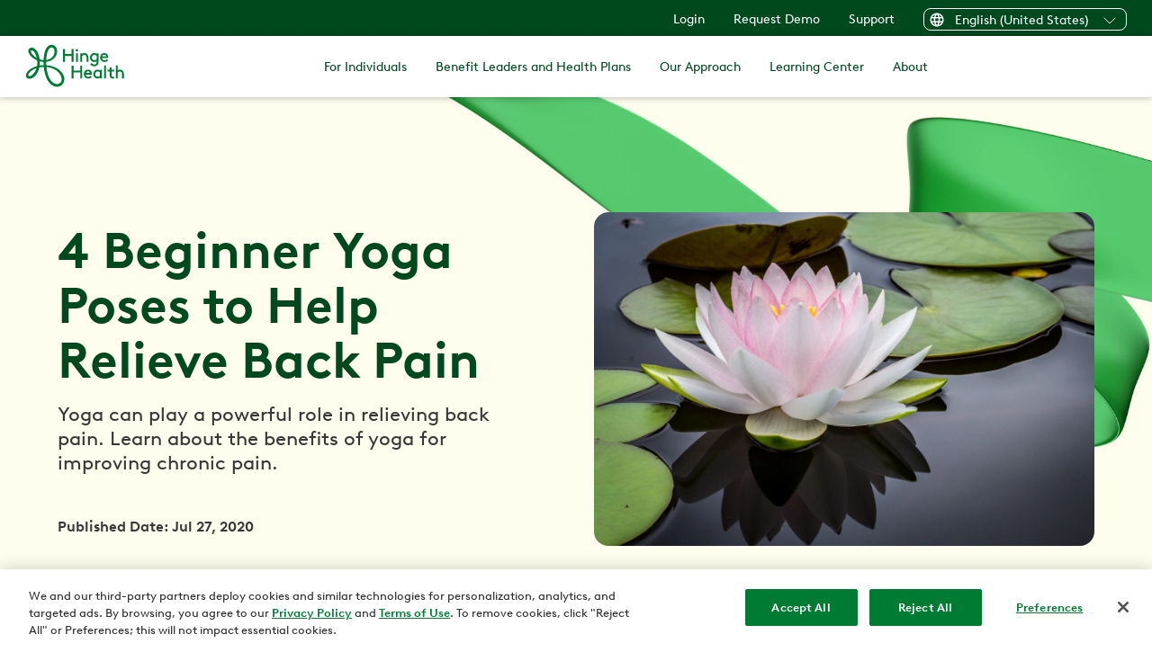

--- FILE ---
content_type: text/html
request_url: https://www.hingehealth.com/resources/articles/4-beginner-yoga-poses-to-help-relieve-back-pain
body_size: 23730
content:
<!DOCTYPE html><html lang="en-US"><head><meta charSet="utf-8"/><meta http-equiv="x-ua-compatible" content="ie=edge"/><meta name="viewport" content="width=device-width, initial-scale=1, shrink-to-fit=no"/><meta name="generator" content="Gatsby 5.15.0"/><meta name="theme-color" content="#00491F"/><meta name="description" content="Liz Greenlaw, Health Coach at Hinge health shares how yoga can play a powerful role in relieving back pain by moving in new ways." data-gatsby-head="true"/><meta name="image" content="https://images.ctfassets.net/hjcv6wdwxsdz/53sAzbvMMWX23qtdEDwQWD/ed6e040eee95cb1eca6cbd790bfee5e3/jay-castor-7AcMUSYRZpU-unsplash.jpg" data-gatsby-head="true"/><meta name="twitter:site" content="@hingehealth" data-gatsby-head="true"/><meta name="twitter:creator" content="@hingehealth" data-gatsby-head="true"/><meta name="twitter:title" content="4 Beginner Yoga Poses to Help Relieve Back Pain" data-gatsby-head="true"/><meta name="twitter:description" content="Liz Greenlaw, Health Coach at Hinge health shares how yoga can play a powerful role in relieving back pain by moving in new ways." data-gatsby-head="true"/><meta name="twitter:image" content="https://images.ctfassets.net/hjcv6wdwxsdz/53sAzbvMMWX23qtdEDwQWD/ed6e040eee95cb1eca6cbd790bfee5e3/jay-castor-7AcMUSYRZpU-unsplash.jpg" data-gatsby-head="true"/><meta name="twitter:image:alt" content="Liz Greenlaw, Health Coach at Hinge health shares how yoga can play a powerful role in relieving back pain by moving in new ways." data-gatsby-head="true"/><meta name="twitter:card" content="summary_large_image" data-gatsby-head="true"/><meta property="og:site_name" content="hingehealth" data-gatsby-head="true"/><meta property="og:title" content="4 Beginner Yoga Poses to Help Relieve Back Pain" data-gatsby-head="true"/><meta property="og:description" content="Liz Greenlaw, Health Coach at Hinge health shares how yoga can play a powerful role in relieving back pain by moving in new ways." data-gatsby-head="true"/><meta property="og:image" content="https://images.ctfassets.net/hjcv6wdwxsdz/53sAzbvMMWX23qtdEDwQWD/ed6e040eee95cb1eca6cbd790bfee5e3/jay-castor-7AcMUSYRZpU-unsplash.jpg?w=1200" data-gatsby-head="true"/><meta property="og:image:secure_url" content="https://images.ctfassets.net/hjcv6wdwxsdz/53sAzbvMMWX23qtdEDwQWD/ed6e040eee95cb1eca6cbd790bfee5e3/jay-castor-7AcMUSYRZpU-unsplash.jpg?w=1200" data-gatsby-head="true"/><meta property="og:image:alt" content="Liz Greenlaw, Health Coach at Hinge health shares how yoga can play a powerful role in relieving back pain by moving in new ways." data-gatsby-head="true"/><meta property="og:image:type" content="image/jpeg" data-gatsby-head="true"/><meta property="og:url" content="https://www.hingehealth.com/resources/articles/4-beginner-yoga-poses-to-help-relieve-back-pain/" data-gatsby-head="true"/><meta property="og:locale" content="en_US" data-gatsby-head="true"/><meta property="og:type" content="article" data-gatsby-head="true"/><meta name="audience" content="engineering" data-gatsby-head="true"/><style data-href="/styles.bba8a8cfda7ef23e87ee.css" data-identity="gatsby-global-css">:root{--reach-dialog:1}[data-reach-dialog-overlay]{background:rgba(0,0,0,.33);bottom:0;left:0;overflow:auto;position:fixed;right:0;top:0}[data-reach-dialog-content]{background:#fff;margin:10vh auto;outline:none;padding:2rem;width:50vw}@font-face{font-display:swap;font-family:BrownLLWeb;font-style:normal;font-weight:700;src:url(/fonts/BrownLLWeb-Bold.woff2) format("woff2")}@font-face{font-display:swap;font-family:BrownLLWeb;font-style:italic;font-weight:700;src:url(/fonts/BrownLLWeb-BoldItalic.woff2) format("woff2")}@font-face{font-display:swap;font-family:BrownLLWeb;font-style:italic;font-weight:400;src:url(/fonts/BrownLLWeb-Italic.woff2) format("woff2")}@font-face{font-display:swap;font-family:BrownLLWeb;font-style:normal;font-weight:300;src:url(/fonts/BrownLLWeb-Light.woff2) format("woff2")}@font-face{font-display:swap;font-family:BrownLLWeb;font-style:italic;font-weight:300;src:url(/fonts/BrownLLWeb-LightItalic.woff2) format("woff2")}@font-face{font-display:swap;font-family:BrownLLWeb;font-style:normal;font-weight:400;src:url(/fonts/BrownLLWeb-Regular.woff2) format("woff2")}.card-container{container-type:inline-size}@container (min-width: 700px){.card-body-container{max-height:170px}}@container (max-width: 699px){.card-body-container{max-height:300px}}@container (max-height: 450px) and (max-width: 699px){.card-body-container{max-height:200px}}.rbt .rbt-input-main::-ms-clear{display:none}.rbt-menu{margin-bottom:2px}.rbt-menu>.dropdown-item{overflow:hidden;text-overflow:ellipsis}.rbt-menu>.dropdown-item:focus{outline:none}.rbt-menu-pagination-option{text-align:center}.rbt-input-multi{cursor:text;overflow:hidden;position:relative}.rbt-input-multi.focus{border-color:#80bdff;box-shadow:0 0 0 .2rem rgba(0,123,255,.25);color:#495057;outline:0}.rbt-input-multi.form-control{height:auto}.rbt-input-multi.disabled{background-color:#e9ecef;opacity:1}.rbt-input-multi.is-invalid.focus{border-color:#dc3545;box-shadow:0 0 0 .2rem rgba(220,53,69,.25)}.rbt-input-multi.is-valid.focus{border-color:#28a745;box-shadow:0 0 0 .2rem rgba(40,167,69,.25)}.rbt-input-multi input::-moz-placeholder{color:#6c757d;opacity:1}.rbt-input-multi input:-ms-input-placeholder{color:#6c757d}.rbt-input-multi input::-webkit-input-placeholder{color:#6c757d}.rbt-input-multi .rbt-input-wrapper{align-items:flex-start;display:flex;flex-wrap:wrap;margin-bottom:-4px;margin-top:-1px;overflow:hidden}.rbt-input-multi .rbt-input-main{margin:1px 0 4px}.rbt-close{z-index:1}.rbt-close-lg{font-size:1.5rem}.rbt-token{background-color:#e7f4ff;border:0;border-radius:.25rem;color:#007bff;display:inline-flex;line-height:1rem;margin:1px 3px 2px 0}.rbt-token .rbt-token-label{padding:.25rem .5rem}.rbt-token .rbt-token-label:not(:last-child){padding-right:.25rem}.rbt-token-disabled{background-color:rgba(0,0,0,.1);color:#495057;pointer-events:none}.rbt-token-removeable{cursor:pointer}.rbt-token-active{background-color:#007bff;color:#fff;outline:none;text-decoration:none}.rbt-token .rbt-token-remove-button{background-image:none;border-bottom-left-radius:0;border-top-left-radius:0;box-shadow:none;color:inherit;display:flex;font-size:inherit;font-weight:400;justify-content:center;opacity:1;outline:none;padding:.25rem .5rem .25rem 0;text-shadow:none}.rbt-token .rbt-token-remove-button .rbt-close-content{display:block}.rbt-aux{align-items:center;bottom:0;display:flex;justify-content:center;pointer-events:none;position:absolute;right:0;top:0;width:2rem}.rbt-aux-lg{width:3rem}.rbt-aux .rbt-close{margin-top:-.25rem;pointer-events:auto}.has-aux .form-control{padding-right:2rem}.has-aux .form-control.is-invalid,.has-aux .form-control.is-valid{background-position:right 2rem center;padding-right:4rem}.rbt-highlight-text{background-color:inherit;color:inherit;font-weight:700;padding:0}.input-group>.rbt{flex:1 1}.input-group>.rbt .rbt-aux,.input-group>.rbt .rbt-input-hint{z-index:5}.input-group>.rbt:not(:first-child) .form-control{border-bottom-left-radius:0;border-top-left-radius:0}.input-group>.rbt:not(:last-child) .form-control{border-bottom-right-radius:0;border-top-right-radius:0}</style><style>.gatsby-image-wrapper{position:relative;overflow:hidden}.gatsby-image-wrapper picture.object-fit-polyfill{position:static!important}.gatsby-image-wrapper img{bottom:0;height:100%;left:0;margin:0;max-width:none;padding:0;position:absolute;right:0;top:0;width:100%;object-fit:cover}.gatsby-image-wrapper [data-main-image]{opacity:0;transform:translateZ(0);transition:opacity .25s linear;will-change:opacity}.gatsby-image-wrapper-constrained{display:inline-block;vertical-align:top}</style><noscript><style>.gatsby-image-wrapper noscript [data-main-image]{opacity:1!important}.gatsby-image-wrapper [data-placeholder-image]{opacity:0!important}</style></noscript><script type="module">const e="undefined"!=typeof HTMLImageElement&&"loading"in HTMLImageElement.prototype;e&&document.body.addEventListener("load",(function(e){const t=e.target;if(void 0===t.dataset.mainImage)return;if(void 0===t.dataset.gatsbyImageSsr)return;let a=null,n=t;for(;null===a&&n;)void 0!==n.parentNode.dataset.gatsbyImageWrapper&&(a=n.parentNode),n=n.parentNode;const o=a.querySelector("[data-placeholder-image]"),r=new Image;r.src=t.currentSrc,r.decode().catch((()=>{})).then((()=>{t.style.opacity=1,o&&(o.style.opacity=0,o.style.transition="opacity 500ms linear")}))}),!0);</script><style data-styled="" data-styled-version="5.3.11">.dHKxld{position:relative;border:1px solid;border-radius:8px;max-height:25px;border-color:#ffffff;color:#ffffff;}/*!sc*/
data-styled.g7[id="Dropdown__DropdownContainer-sc-rrn3cj-0"]{content:"dHKxld,"}/*!sc*/
.iDcdlK{width:100%;height:100%;background:none;border:none;color:inherit;margin:0;height:25px;font-size:14px;}/*!sc*/
data-styled.g8[id="Dropdown__DropdownToggler-sc-rrn3cj-1"]{content:"iDcdlK,"}/*!sc*/
.chKcYB{max-height:42px;display:-webkit-box;display:-webkit-flex;display:-ms-flexbox;display:flex;-webkit-box-pack:justify;-webkit-justify-content:space-between;-ms-flex-pack:justify;justify-content:space-between;-webkit-align-items:center;-webkit-box-align:center;-ms-flex-align:center;align-items:center;}/*!sc*/
data-styled.g9[id="Dropdown__DropdownTogglerContents-sc-rrn3cj-2"]{content:"chKcYB,"}/*!sc*/
.jgoRIz{width:16px;height:16px;margin-right:12px;margin-bottom:2px;display:-webkit-box;display:-webkit-flex;display:-ms-flexbox;display:flex;-webkit-flex-direction:column;-ms-flex-direction:column;flex-direction:column;-webkit-box-pack:center;-webkit-justify-content:center;-ms-flex-pack:center;justify-content:center;}/*!sc*/
data-styled.g10[id="Dropdown__DropdownIcon-sc-rrn3cj-3"]{content:"jgoRIz,"}/*!sc*/
.kuAefb{white-space:nowrap;margin-bottom:2px;}/*!sc*/
data-styled.g11[id="Dropdown__DropdownLabel-sc-rrn3cj-4"]{content:"kuAefb,"}/*!sc*/
.clNCaZ{width:24px;height:24px;margin-left:12px;rotate:0deg;-webkit-transition:rotate 0.25s;transition:rotate 0.25s;}/*!sc*/
data-styled.g12[id="Dropdown__DropdownTogglerIcon-sc-rrn3cj-5"]{content:"clNCaZ,"}/*!sc*/
.iWcAE{width:100px;position:relative;}/*!sc*/
.kAkIsW{position:relative;}/*!sc*/
.CqmHI{height:100%;position:relative;left:8px;top:-10px;}/*!sc*/
data-styled.g16[id="DynamicHHLogo__HHLogoSVG-sc-msikpw-0"]{content:"iWcAE,kAkIsW,CqmHI,"}/*!sc*/
.kzOSGr{color:#007B34;}/*!sc*/
data-styled.g17[id="DynamicHHLogo__LogoPath-sc-msikpw-1"]{content:"kzOSGr,"}/*!sc*/
.FQXeN{font-size:34px;font-weight:700;line-height:120%;}/*!sc*/
@media screen and (min-width:768px){.FQXeN{font-size:48px;line-height:130%;}}/*!sc*/
@media screen and (min-width:992px){.FQXeN{font-size:56px;line-height:110%;}}/*!sc*/
data-styled.g34[id="Heading__H1-sc-oxhi5r-0"]{content:"FQXeN,"}/*!sc*/
.bJpKhT{color:#007B34;fill:#007B34;-webkit-text-decoration:none;text-decoration:none;}/*!sc*/
.bJpKhT:hover{color:#00491F;fill:#00491F;}/*!sc*/
.bJpKhT:focus{color:#00A749;fill:#00A749;}/*!sc*/
data-styled.g40[id="Link__StyledLink-sc-1mifzu0-0"]{content:"bJpKhT,"}/*!sc*/
.kIbOMi{display:-webkit-box;display:-webkit-flex;display:-ms-flexbox;display:flex;-webkit-align-items:center;-webkit-box-align:center;-ms-flex-align:center;align-items:center;height:100%;}/*!sc*/
.kIbOMi svg{height:100%;}/*!sc*/
data-styled.g41[id="LinkButton__ArrowContainer-sc-d0kp7z-0"]{content:"kIbOMi,"}/*!sc*/
.hVrzMn{color:#ffffff;background-color:#007B34;border:2px solid;border-color:#007B34;border-radius:35px;padding:16px 26px;font-size:18px;line-height:120%;height:38px;-webkit-text-decoration:none;text-decoration:none;width:-webkit-fit-content;width:-moz-fit-content;width:fit-content;box-sizing:border-box;font-weight:500;-webkit-letter-spacing:0.5px;-moz-letter-spacing:0.5px;-ms-letter-spacing:0.5px;letter-spacing:0.5px;cursor:pointer;-webkit-transition:all 0.2s;transition:all 0.2s;display:-webkit-box;display:-webkit-flex;display:-ms-flexbox;display:flex;-webkit-box-pack:center;-webkit-justify-content:center;-ms-flex-pack:center;justify-content:center;-webkit-align-items:center;-webkit-box-align:center;-ms-flex-align:center;align-items:center;text-align:center;}/*!sc*/
.hVrzMn svg{fill:#ffffff;margin-left:5px;}/*!sc*/
.hVrzMn:hover{color:#ffffff;background-color:#00491F;border-color:#00491F;}/*!sc*/
.hVrzMn:active{color:#ffffff;background-color:#00A749;border-color:#00A749;}/*!sc*/
.hVrzMn:focus{color:#ffffff;background-color:#007B34;border-color:#00491F;}/*!sc*/
.hVrzMn div{height:14px;}/*!sc*/
.hVrzMn svg{width:auto;margin-left:15px;}/*!sc*/
data-styled.g42[id="LinkButton__Link-sc-d0kp7z-1"]{content:"hVrzMn,"}/*!sc*/
.cFMjAb{width:100%;overflow:hidden;display:-webkit-box;display:-webkit-flex;display:-ms-flexbox;display:flex;-webkit-box-pack:center;-webkit-justify-content:center;-ms-flex-pack:center;justify-content:center;}/*!sc*/
data-styled.g94[id="shared__PictureContainer-sc-1vjtf4n-0"]{content:"cFMjAb,"}/*!sc*/
.hSiAbB{opacity:1;-webkit-transition:opacity 500ms;transition:opacity 500ms;}/*!sc*/
data-styled.g95[id="shared__Picture-sc-1vjtf4n-1"]{content:"hSiAbB,"}/*!sc*/
.iUyhwL{width:100%;height:100%;object-fit:cover;object-position:50% 50%;}/*!sc*/
.bqAIIY{border-radius:16px;width:100%;height:100%;object-fit:cover;object-position:50% 50%;}/*!sc*/
data-styled.g96[id="shared__ImageContainer-sc-1vjtf4n-2"]{content:"iUyhwL,bqAIIY,"}/*!sc*/
.bVqrUC{position:absolute;top:0;left:0;width:100%;height:100%;}/*!sc*/
.bVqrUC picture{display:-webkit-box;display:-webkit-flex;display:-ms-flexbox;display:flex;width:100%;height:100%;}/*!sc*/
.bVqrUC picture img{object-fit:cover;}/*!sc*/
data-styled.g98[id="BackgroundImage__PictureContainer-sc-71796e-0"]{content:"bVqrUC,"}/*!sc*/
.jRQLlY{position:relative;width:100%;display:-webkit-box;display:-webkit-flex;display:-ms-flexbox;display:flex;-webkit-box-pack:center;-webkit-justify-content:center;-ms-flex-pack:center;justify-content:center;padding-top:32px;padding-bottom:24px;background-color:#F1EADE;padding-top:32px;}/*!sc*/
@media screen and (min-width:768px){.jRQLlY{padding-top:64px;padding-bottom:64px;}}/*!sc*/
@media screen and (min-width:992px){.jRQLlY{padding-top:128px;}}/*!sc*/
@media screen and (min-width:768px){.jRQLlY{padding-top:64px;}}/*!sc*/
@media screen and (min-width:992px){.jRQLlY{padding-top:128px;}}/*!sc*/
data-styled.g100[id="BasicHerostyles__SectionContainer-sc-10fxnbk-0"]{content:"jRQLlY,"}/*!sc*/
.fkLRPN{position:relative;display:-webkit-box;display:-webkit-flex;display:-ms-flexbox;display:flex;max-width:1440px;margin:0px auto;box-sizing:content-box;width:100%;-webkit-align-items:center;-webkit-box-align:center;-ms-flex-align:center;align-items:center;padding-left:32px;padding-right:32px;}/*!sc*/
@media screen and (min-width:768px){.fkLRPN{-webkit-flex-direction:row;-ms-flex-direction:row;flex-direction:row;-webkit-box-pack:justify;-webkit-justify-content:space-between;-ms-flex-pack:justify;justify-content:space-between;}}/*!sc*/
@media screen and (min-width:992px){}/*!sc*/
@media screen and (min-width:1440px){.fkLRPN{min-width:auto;}}/*!sc*/
@media screen and (min-width:768px){.fkLRPN{padding-left:64px;padding-right:64px;}}/*!sc*/
@media screen and (min-width:992px){.fkLRPN{padding-left:64px;padding-right:64px;}}/*!sc*/
@media screen and (min-width:1440px){.fkLRPN{padding-left:128px;padding-right:128px;}}/*!sc*/
data-styled.g101[id="BasicHerostyles__ContentWrapper-sc-10fxnbk-1"]{content:"fkLRPN,"}/*!sc*/
.iyDViE{margin:0;color:#00491F;min-width:240px;max-width:100%;margin-bottom:0;}/*!sc*/
@media screen and (min-width:768px){.iyDViE{max-width:100%;}}/*!sc*/
@media screen and (min-width:992px){.iyDViE{max-width:608px;}}/*!sc*/
data-styled.g102[id="BasicHerostyles__Header-sc-10fxnbk-2"]{content:"iyDViE,"}/*!sc*/
.bSbJdQ{color:#373938;min-width:240px;max-width:100%;font-size:18px;margin-top:8px;margin-bottom:16px;}/*!sc*/
@media screen and (min-width:768px){.bSbJdQ{max-width:100%;font-size:22px;margin-top:16px;margin-bottom:24px;}}/*!sc*/
@media screen and (min-width:992px){.bSbJdQ{max-width:504px;font-size:22px;margin-top:16px;margin-bottom:24px;}}/*!sc*/
data-styled.g103[id="BasicHerostyles__Subheader-sc-10fxnbk-3"]{content:"bSbJdQ,"}/*!sc*/
.dxtPuU{display:-webkit-box;display:-webkit-flex;display:-ms-flexbox;display:flex;-webkit-flex-direction:column;-ms-flex-direction:column;flex-direction:column;-webkit-align-items:flex-start;-webkit-box-align:flex-start;-ms-flex-align:flex-start;align-items:flex-start;padding-top:0;}/*!sc*/
.BasicHerostyles__Column-sc-10fxnbk-5 + .BasicHerostyles__Column-sc-10fxnbk-5{margin-left:40px;}/*!sc*/
@media screen and (min-width:768px){}/*!sc*/
@media screen and (min-width:992px){.dxtPuU{width:49%;max-width:600px;-webkit-box-pack:center;-webkit-justify-content:center;-ms-flex-pack:center;justify-content:center;}}/*!sc*/
data-styled.g105[id="BasicHerostyles__Column-sc-10fxnbk-5"]{content:"dxtPuU,"}/*!sc*/
.dYooqk{display:none;}/*!sc*/
@media screen and (min-width:768px){.dYooqk{display:none;}}/*!sc*/
@media screen and (min-width:992px){.dYooqk{display:-webkit-box;display:-webkit-flex;display:-ms-flexbox;display:flex;}}/*!sc*/
data-styled.g106[id="BasicHerostyles__DesktopImageColumn-sc-10fxnbk-6"]{content:"dYooqk,"}/*!sc*/
.kjZoxB{position:relative;width:100%;height:100%;margin-bottom:24px;display:block;}/*!sc*/
@media screen and (min-width:768px){.kjZoxB{margin-bottom:16px;display:block;}}/*!sc*/
@media screen and (min-width:992px){.kjZoxB{margin-bottom:16px;display:none;}}/*!sc*/
data-styled.g107[id="BasicHerostyles__MobileImageContainer-sc-10fxnbk-7"]{content:"kjZoxB,"}/*!sc*/
.hdhsMY{position:relative;width:100%;display:none;}/*!sc*/
@media screen and (min-width:768px){.hdhsMY{display:none;}}/*!sc*/
@media screen and (min-width:992px){.hdhsMY{display:block;}}/*!sc*/
data-styled.g108[id="BasicHerostyles__DesktopImageContainer-sc-10fxnbk-8"]{content:"hdhsMY,"}/*!sc*/
.kjbniP{display:none;}/*!sc*/
@media (max-width:450px){.kjbniP{display:block;}}/*!sc*/
data-styled.g109[id="BasicHerostyles__MobileOnly-sc-10fxnbk-9"]{content:"kjbniP,"}/*!sc*/
.jfxnRO{display:none;}/*!sc*/
@media (min-width:451px){.jfxnRO{display:block;}}/*!sc*/
data-styled.g110[id="BasicHerostyles__TabletAndAbove-sc-10fxnbk-10"]{content:"jfxnRO,"}/*!sc*/
.cvhncL{position:relative;padding-top:66.66666666666666%;}/*!sc*/
@media (max-width:450px){.cvhncL{padding-top:66.66666666666666%;}}/*!sc*/
.cvhncL picture{position:absolute;top:0;left:0;width:100%;height:100%;}/*!sc*/
@media (max-width:450px){.cvhncL picture{height:100%;}}/*!sc*/
data-styled.g111[id="BasicHerostyles__FeaturedImage-sc-10fxnbk-11"]{content:"cvhncL,"}/*!sc*/
.eoHgWD{width:auto;font-weight:700;color:#373938;font-size:16px;margin-top:24px;}/*!sc*/
data-styled.g112[id="BasicHerostyles__Subnote-sc-10fxnbk-12"]{content:"eoHgWD,"}/*!sc*/
.cOuVvO{display:none;position:relative;width:28px;height:20px;margin:0 0 0 auto;padding:0;border:none;background:none;cursor:pointer;-webkit-transform:rotate(0deg);-ms-transform:rotate(0deg);transform:rotate(0deg);-webkit-transition:0.5s ease-in-out;transition:0.5s ease-in-out;}/*!sc*/
@media (max-width:1100px){.cOuVvO{display:block;}}/*!sc*/
.cOuVvO span{display:block;position:absolute;left:0;height:4px;width:100%;background:#000000;border-radius:9px;opacity:1;-webkit-transition:0.25s ease-in-out;transition:0.25s ease-in-out;}/*!sc*/
.cOuVvO span:nth-child(1){top:0px;width:100%;left:0;-webkit-transform:rotate(0deg);-ms-transform:rotate(0deg);transform:rotate(0deg);}/*!sc*/
.cOuVvO span:nth-child(2){top:10px;-webkit-transform:rotate(0deg);-ms-transform:rotate(0deg);transform:rotate(0deg);}/*!sc*/
.cOuVvO span:nth-child(3){top:10px;-webkit-transform:rotate(0deg);-ms-transform:rotate(0deg);transform:rotate(0deg);}/*!sc*/
.cOuVvO span:nth-child(4){top:20px;width:100%;left:0;-webkit-transform:rotate(0deg);-ms-transform:rotate(0deg);transform:rotate(0deg);}/*!sc*/
data-styled.g605[id="HamburgerToggle__HamburgerButton-sc-h9gd41-0"]{content:"cOuVvO,"}/*!sc*/
.fwysrg{display:-webkit-box;display:-webkit-flex;display:-ms-flexbox;display:flex;-webkit-box-pack:justify;-webkit-justify-content:space-between;-ms-flex-pack:justify;justify-content:space-between;-webkit-align-items:center;-webkit-box-align:center;-ms-flex-align:center;align-items:center;height:56px;padding:0 12px;}/*!sc*/
@media (min-width:1101px){.fwysrg{padding:0 0;display:block;max-width:300px;height:100%;}}/*!sc*/
data-styled.g606[id="LogoContainer__Container-sc-1aumn4g-0"]{content:"fwysrg,"}/*!sc*/
.gjFxLG{display:-webkit-box;display:-webkit-flex;display:-ms-flexbox;display:flex;-webkit-align-items:center;-webkit-box-align:center;-ms-flex-align:center;align-items:center;height:100%;}/*!sc*/
data-styled.g607[id="LogoContainer__FlexWrapper-sc-1aumn4g-1"]{content:"gjFxLG,"}/*!sc*/
.dAXcV{display:block;width:111px;height:100%;}/*!sc*/
@media (min-width:768px) and (max-width:1100px){.dAXcV{display:none;}}/*!sc*/
@media (min-width:1101px){.dAXcV{display:block;}}/*!sc*/
data-styled.g609[id="LogoContainer__HHLogo-sc-1aumn4g-3"]{content:"dAXcV,"}/*!sc*/
.dyLwaF{display:-webkit-box;display:-webkit-flex;display:-ms-flexbox;display:flex;-webkit-flex-direction:column;-ms-flex-direction:column;flex-direction:column;-webkit-align-items:flex-start;-webkit-box-align:flex-start;-ms-flex-align:flex-start;align-items:flex-start;position:relative;margin-bottom:0;background-color:transparent;}/*!sc*/
@media (min-width:1101px){.dyLwaF{-webkit-flex-direction:row;-ms-flex-direction:row;flex-direction:row;-webkit-align-items:center;-webkit-box-align:center;-ms-flex-align:center;align-items:center;background-color:transparent;height:100%;padding:0 16px;}}/*!sc*/
data-styled.g622[id="NavItem__ListItemContainer-sc-1bktq4s-0"]{content:"dyLwaF,"}/*!sc*/
.iWgOp{width:100%;}/*!sc*/
data-styled.g623[id="NavItem__ButtonWrapper-sc-1bktq4s-1"]{content:"iWgOp,"}/*!sc*/
.kVKKsy{display:-webkit-box;display:-webkit-flex;display:-ms-flexbox;display:flex;-webkit-align-items:center;-webkit-box-align:center;-ms-flex-align:center;align-items:center;-webkit-box-pack:justify;-webkit-justify-content:space-between;-ms-flex-pack:justify;justify-content:space-between;width:100%;padding:10px 20px;background:none;border:none;font-size:16px;line-height:1.5;font-weight:400;color:#00491F;text-align:left;}/*!sc*/
@media (min-width:1101px){.kVKKsy{font-size:14px;font-weight:500;cursor:pointer;white-space:nowrap;color:#00491F;padding:0;width:auto;text-align:center;}}/*!sc*/
data-styled.g624[id="NavItem__Button-sc-1bktq4s-2"]{content:"kVKKsy,"}/*!sc*/
.goonKH{display:-webkit-box;display:-webkit-flex;display:-ms-flexbox;display:flex;-webkit-align-items:center;-webkit-box-align:center;-ms-flex-align:center;align-items:center;font-size:16px;font-weight:400;white-space:nowrap;-webkit-text-decoration:none;text-decoration:none;padding:10px 20px;width:100%;color:#00491F;}/*!sc*/
@media (min-width:1101px){.goonKH{font-size:14px;font-weight:500;padding:0;color:#00491F;width:auto;}.goonKH:hover{color:#007B34;}.goonKH:focus{color:#007B34;}.goonKH:active{color:#00A749;}}/*!sc*/
data-styled.g626[id="NavItem__ExternalLink-sc-1bktq4s-4"]{content:"goonKH,"}/*!sc*/
.gHGLkb{display:-webkit-box;display:-webkit-flex;display:-ms-flexbox;display:flex;-webkit-flex-direction:column;-ms-flex-direction:column;flex-direction:column;color:#ffffff;}/*!sc*/
@media (min-width:1101px){.gHGLkb{display:none;}}/*!sc*/
data-styled.g627[id="SmallLanguageDropdown__SmallScreenDropdown-sc-bs99qr-0"]{content:"gHGLkb,"}/*!sc*/
.bemNpy{display:-webkit-box;display:-webkit-flex;display:-ms-flexbox;display:flex;width:100%;max-height:25px;background:none;border:none;color:inherit;font-size:14px;color:#ffffff;padding:0;}/*!sc*/
data-styled.g628[id="SmallLanguageDropdown__DropdownToggler-sc-bs99qr-1"]{content:"bemNpy,"}/*!sc*/
.bfKAYR{width:16px;margin-right:9px;}/*!sc*/
data-styled.g629[id="SmallLanguageDropdown__DropdownIcon-sc-bs99qr-2"]{content:"bfKAYR,"}/*!sc*/
.heipYu{margin-left:auto;margin-right:16px;rotate:0deg;-webkit-transition:rotate 0.25s;transition:rotate 0.25s;}/*!sc*/
data-styled.g630[id="SmallLanguageDropdown__ChevronIcon-sc-bs99qr-3"]{content:"heipYu,"}/*!sc*/
.gNVUEA{display:none;}/*!sc*/
@media (min-width:1101px){.gNVUEA{display:-webkit-box;display:-webkit-flex;display:-ms-flexbox;display:flex;}}/*!sc*/
.gNVUEA span{white-space:nowrap;}/*!sc*/
data-styled.g634[id="LanguageSelector__LargeScreenDropdown-sc-mdd6et-0"]{content:"gNVUEA,"}/*!sc*/
.fqlcMw{display:none;width:100%;height:40px;padding:0;background-color:#00491F;border-bottom:1px solid #DDDDDD;}/*!sc*/
@media (min-width:1101px){.fqlcMw{display:block;padding:0;height:40px;background-color:#00491F;border-bottom:none;}}/*!sc*/
.iokrmm{display:block;width:100%;padding:16px 5px 8px 0;background-color:#00491F;border-bottom:1px solid #DDDDDD;}/*!sc*/
@media (min-width:1101px){.iokrmm{display:none;padding:0;background-color:#00491F;border-bottom:none;}}/*!sc*/
data-styled.g635[id="SupportBar__Container-sc-1sjmldv-0"]{content:"fqlcMw,iokrmm,"}/*!sc*/
.bZJRIE{display:-webkit-box;display:-webkit-flex;display:-ms-flexbox;display:flex;-webkit-flex-direction:column;-ms-flex-direction:column;flex-direction:column;-webkit-align-items:flex-start;-webkit-box-align:flex-start;-ms-flex-align:flex-start;align-items:flex-start;padding:0 20px;}/*!sc*/
@media (min-width:1101px){.bZJRIE{-webkit-flex-direction:row;-ms-flex-direction:row;flex-direction:row;-webkit-box-pack:end;-webkit-justify-content:flex-end;-ms-flex-pack:end;justify-content:flex-end;-webkit-align-items:center;-webkit-box-align:center;-ms-flex-align:center;align-items:center;max-width:1440px;margin:0px auto;padding:9px 28px;}}/*!sc*/
data-styled.g636[id="SupportBar__FlexWrapper-sc-1sjmldv-1"]{content:"bZJRIE,"}/*!sc*/
.hKWehb{font-size:14px;color:#ffffff;margin:0 0 16px 24px;}/*!sc*/
@media (min-width:1101px){.hKWehb{margin:0 0 0 32px;}}/*!sc*/
.hKWehb:hover{color:#2DD081;}/*!sc*/
.hKWehb:focus{color:#2DD081;}/*!sc*/
.hKWehb:active{color:#00A749;}/*!sc*/
data-styled.g637[id="SupportBar__ExternalLink-sc-1sjmldv-2"]{content:"hKWehb,"}/*!sc*/
.hXxWFt{margin:0 0 0 20px;width:100%;}/*!sc*/
@media (min-width:1101px){.hXxWFt{margin:0 0 0 32px;width:unset;}}/*!sc*/
data-styled.g638[id="SupportBar__DropdownWrapper-sc-1sjmldv-3"]{content:"hXxWFt,"}/*!sc*/
.eQYHVs{margin-left:auto;font-size:14px;display:none;}/*!sc*/
@media screen and (min-width:768px){.eQYHVs{display:none;}}/*!sc*/
@media screen and (min-width:992px){.eQYHVs{display:none;}}/*!sc*/
@media screen and (min-width:1440px){.eQYHVs{display:block;}}/*!sc*/
data-styled.g639[id="RequestDemoButton__StyledLinkContainer-sc-1fkbyv9-0"]{content:"eQYHVs,"}/*!sc*/
.StxWq{min-width:198px;white-space:nowrap;-webkit-transition:0.25s;transition:0.25s;font-size:16px;}/*!sc*/
data-styled.g640[id="RequestDemoButton__StyledButton-sc-1fkbyv9-1"]{content:"StxWq,"}/*!sc*/
.jAWGjr{position:-webkit-sticky;position:sticky;z-index:500;width:100%;background-color:#ffffff;box-shadow:0 0 8px 0 rgba(0,0,0,.3);--webkit-view-transition-name:main-nav;}/*!sc*/
@media (max-width:1100px){.jAWGjr{right:0;top:0;box-shadow:none;position:-webkit-sticky;position:sticky;}}/*!sc*/
@media (min-width:768px) and (max-width:1100px){.jAWGjr{width:420px;position:-webkit-sticky;position:sticky;}}/*!sc*/
@media (min-width:1101px){.jAWGjr{box-shadow:0 0 8px 0 rgba(0,0,0,.3);}}/*!sc*/
data-styled.g641[id="MainNavContainer__Container-sc-oeoxbh-0"]{content:"jAWGjr,"}/*!sc*/
.hqrZAK{display:-webkit-box;display:-webkit-flex;display:-ms-flexbox;display:flex;-webkit-flex-direction:column;-ms-flex-direction:column;flex-direction:column;max-width:100%;}/*!sc*/
@media (min-width:1101px){.hqrZAK{max-width:1440px;-webkit-flex-direction:row;-ms-flex-direction:row;flex-direction:row;-webkit-align-items:center;-webkit-box-align:center;-ms-flex-align:center;align-items:center;height:68px;margin:0px auto;padding:0px 28px;color:#000000;}}/*!sc*/
data-styled.g642[id="MainNavContainer__FlexWrapper-sc-oeoxbh-1"]{content:"hqrZAK,"}/*!sc*/
.IUti{display:none;}/*!sc*/
@media (min-width:1101px){.IUti{height:100%;display:-webkit-box;display:-webkit-flex;display:-ms-flexbox;display:flex;-webkit-align-items:center;-webkit-box-align:center;-ms-flex-align:center;align-items:center;width:100%;-webkit-box-pack:center;-webkit-justify-content:center;-ms-flex-pack:center;justify-content:center;}}/*!sc*/
data-styled.g643[id="MainNavContainer__ListWrapper-sc-oeoxbh-2"]{content:"IUti,"}/*!sc*/
.cuncGv{display:-webkit-box;display:-webkit-flex;display:-ms-flexbox;display:flex;-webkit-flex-direction:column;-ms-flex-direction:column;flex-direction:column;list-style-type:none;height:100%;margin:0;padding-left:0;}/*!sc*/
@media (min-width:1101px){.cuncGv{-webkit-flex-direction:row;-ms-flex-direction:row;flex-direction:row;-webkit-align-items:center;-webkit-box-align:center;-ms-flex-align:center;align-items:center;}}/*!sc*/
data-styled.g644[id="MainNavContainer__List-sc-oeoxbh-3"]{content:"cuncGv,"}/*!sc*/
@media (max-width:1100px){.hqCZmq{display:none;}}/*!sc*/
data-styled.g645[id="MainNavContainer__BannerWrapper-sc-oeoxbh-4"]{content:"hqCZmq,"}/*!sc*/
.juWYAG{margin-top:32px;}/*!sc*/
data-styled.g688[id="SectionComponentFactory__ComponentsContainer-sc-1ak5j9r-0"]{content:"juWYAG,"}/*!sc*/
.dAmWu{display:-webkit-box;display:-webkit-flex;display:-ms-flexbox;display:flex;-webkit-flex-direction:column;-ms-flex-direction:column;flex-direction:column;-webkit-align-items:center;-webkit-box-align:center;-ms-flex-align:center;align-items:center;-webkit-box-pack:center;-webkit-justify-content:center;-ms-flex-pack:center;justify-content:center;position:static;width:100%;border-radius:8px;box-shadow:0px 4px 12px 0px rgba(0,0,0,0.25);padding:8px 16px 16px 16px;max-width:256px;}/*!sc*/
data-styled.g689[id="SocialShareBar__SocialShareBarWrapper-sc-1ljk6v6-0"]{content:"dAmWu,"}/*!sc*/
.oWFls{position:relative;display:-webkit-box;display:-webkit-flex;display:-ms-flexbox;display:flex;-webkit-flex-direction:column;-ms-flex-direction:column;flex-direction:column;-webkit-align-items:center;-webkit-box-align:center;-ms-flex-align:center;align-items:center;background-color:#ffffff;width:100%;}/*!sc*/
data-styled.g690[id="SocialShareBar__SocialShareBarContent-sc-1ljk6v6-1"]{content:"oWFls,"}/*!sc*/
.gMQZUs{display:-webkit-box;display:-webkit-flex;display:-ms-flexbox;display:flex;width:100%;-webkit-box-pack:justify;-webkit-justify-content:space-between;-ms-flex-pack:justify;justify-content:space-between;margin:auto;-webkit-align-items:flex-start;-webkit-box-align:flex-start;-ms-flex-align:flex-start;align-items:flex-start;}/*!sc*/
data-styled.g691[id="SocialShareBar__IconRow-sc-1ljk6v6-2"]{content:"gMQZUs,"}/*!sc*/
.bZLCHB{height:22px;width:22px;display:-webkit-box;display:-webkit-flex;display:-ms-flexbox;display:flex;cursor:pointer;}/*!sc*/
data-styled.g692[id="SocialShareBar__ShareIcon-sc-1ljk6v6-3"]{content:"bZLCHB,"}/*!sc*/
.idGvbI{margin-top:8px;}/*!sc*/
data-styled.g693[id="SocialShareBar__IconWrapper-sc-1ljk6v6-4"]{content:"idGvbI,"}/*!sc*/
*,*::before,*::after{box-sizing:inherit;font-family:BrownLLWeb,sans-serif;}/*!sc*/
html{box-sizing:border-box;font-family:BrownLLWeb,sans-serif;-webkit-font-smoothing:subpixel-antialiased;-webkit-scroll-behavior:smooth;-moz-scroll-behavior:smooth;-ms-scroll-behavior:smooth;scroll-behavior:smooth;}/*!sc*/
body{margin:0;}/*!sc*/
@media print{.skip-link{display:none;}}/*!sc*/
.sr-only{position:absolute;width:1px;height:1px;padding:0px;margin:-1px;overflow:hidden;-webkit-clip:rect(0,0,0,0);clip:rect(0,0,0,0);white-space:nowrap;border:0;}/*!sc*/
li{margin-bottom:calc(1.45rem / 2);}/*!sc*/
ul,ol{margin-left:1.45rem;margin-right:0;margin-top:0;padding-bottom:0;padding-left:0;padding-right:0;padding-top:0;margin-bottom:1.45rem;list-style-position:outside;list-style-image:none;}/*!sc*/
ol li{padding-left:0;}/*!sc*/
ul li{padding-left:0;}/*!sc*/
li > ol{margin-left:1.45rem;margin-bottom:calc(1.45rem / 2);margin-top:calc(1.45rem / 2);}/*!sc*/
li > ul{margin-left:1.45rem;margin-bottom:calc(1.45rem / 2);margin-top:calc(1.45rem / 2);}/*!sc*/
li > p{margin-bottom:calc(1.45rem / 2);}/*!sc*/
a{-webkit-text-decoration:none;text-decoration:none;}/*!sc*/
@-webkit-keyframes blink{0%{border-color:transparent;}50%{border-color:#007B34;}100%{border-color:transparent;}}/*!sc*/
@keyframes blink{0%{border-color:transparent;}50%{border-color:#007B34;}100%{border-color:transparent;}}/*!sc*/
.blink-border{border:4px solid;border-radius:16px;-webkit-animation:blink 3s ease-in-out infinite;animation:blink 3s ease-in-out infinite;}/*!sc*/
.hide{display:none !important;}/*!sc*/
data-styled.g698[id="sc-global-dpIwUz1"]{content:"sc-global-dpIwUz1,"}/*!sc*/
.UdKjk{position:absolute;padding:8px 16px;background-color:#FFFBED;color:#00491F;outline:none;border:2px solid #00491F;border-radius:24px;z-index:600;-webkit-transform:translate3d(5px,-120px,0);-ms-transform:translate3d(5px,-120px,0);transform:translate3d(5px,-120px,0);-webkit-transition:-webkit-transform 0.3s ease-out;-webkit-transition:transform 0.3s ease-out;transition:transform 0.3s ease-out;}/*!sc*/
.UdKjk:focus{-webkit-transform:translate3d(5px,5px,0);-ms-transform:translate3d(5px,5px,0);transform:translate3d(5px,5px,0);}/*!sc*/
.UdKjk:hover{color:#006730;-webkit-text-decoration:none;text-decoration:none;}/*!sc*/
@media (max-width:576px){.UdKjk{display:none;}}/*!sc*/
data-styled.g699[id="AccessibleSkipLink__SkipLink-sc-126jnnf-0"]{content:"UdKjk,"}/*!sc*/
.hQvgNJ{display:none;}/*!sc*/
@media (min-width:768px) and (max-width:1100px){.hQvgNJ{display:-webkit-box;display:-webkit-flex;display:-ms-flexbox;display:flex;-webkit-align-items:center;-webkit-box-align:center;-ms-flex-align:center;align-items:center;position:-webkit-sticky;position:sticky;right:0;left:0;top:0;height:56px;width:100%;padding-left:12px;z-index:480;background-color:#ffffff;}}/*!sc*/
data-styled.g700[id="TabletHeaderBar__Container-sc-xn3ja6-0"]{content:"hQvgNJ,"}/*!sc*/
.fdGYne{display:none;}/*!sc*/
@media (min-width:768px) and (max-width:1100px){.fdGYne{display:inline-block;height:100%;padding:8px;}}/*!sc*/
data-styled.g701[id="TabletHeaderBar__HHLogoWrapper-sc-xn3ja6-1"]{content:"fdGYne,"}/*!sc*/
.dOoGrW{display:-webkit-box;display:-webkit-flex;display:-ms-flexbox;display:flex;z-index:480;top:0;position:-webkit-sticky;position:sticky;}/*!sc*/
data-styled.g703[id="TabletHeaderBar__TabletHeaderWrapper-sc-xn3ja6-3"]{content:"dOoGrW,"}/*!sc*/
@media (min-width:768px) and (max-width:1100px){.Pjwwd{display:none;position:fixed;top:0;height:100%;width:100%;background:rgba(0,0,0,0.5);z-index:490;}}/*!sc*/
data-styled.g704[id="TabletOverlay__Overlay-sc-v183oe-0"]{content:"Pjwwd,"}/*!sc*/
.yUTcU{position:-webkit-sticky;position:sticky;top:0;z-index:10;}/*!sc*/
data-styled.g705[id="MainNav__Container-sc-1pmrsu1-0"]{content:"yUTcU,"}/*!sc*/
@media (min-width:1101px){.kmRssl{display:none;}}/*!sc*/
data-styled.g706[id="MainNav__BannerWrapper-sc-1pmrsu1-1"]{content:"kmRssl,"}/*!sc*/
.jupsDJ{margin:0;list-style-type:none;}/*!sc*/
data-styled.g707[id="FooterItemsCol__FooterItemsColumn-sc-1fj01zp-0"]{content:"jupsDJ,"}/*!sc*/
.gMeszk{font-size:15px;white-space:nowrap;height:22px;max-width:135px;margin-bottom:0;font-weight:700;}/*!sc*/
@media screen and (min-width:768px){.gMeszk{height:32px;max-width:unset;margin-bottom:8px;}}/*!sc*/
@media screen and (min-width:992px){.gMeszk{max-width:unset;}}/*!sc*/
data-styled.g708[id="FooterItemsCol__FooterItemsColItem-sc-1fj01zp-1"]{content:"gMeszk,"}/*!sc*/
.fmGZev{color:#373938;}/*!sc*/
data-styled.g709[id="FooterItemsCol__FooterItemsColItemLink-sc-1fj01zp-2"]{content:"fmGZev,"}/*!sc*/
.jwvrnZ{font-size:12px;line-height:27px;}/*!sc*/
@media screen and (min-width:768px){.jwvrnZ{font-size:13px;line-height:34px;}}/*!sc*/
@media screen and (min-width:992px){.jwvrnZ{font-size:13px;line-height:34px;}}/*!sc*/
data-styled.g710[id="FooterItemsCol__FooterItemItem-sc-1fj01zp-3"]{content:"jwvrnZ,"}/*!sc*/
.fMPfnq{list-style-type:none;margin:0;}/*!sc*/
data-styled.g711[id="FooterItemsCol__FooterListItem-sc-1fj01zp-4"]{content:"fMPfnq,"}/*!sc*/
.ewOKVd{color:#373938;-webkit-text-decoration:none;text-decoration:none;white-space:wrap;}/*!sc*/
.ewOKVd:hover{color:#007B34;-webkit-text-decoration:none;text-decoration:none;}/*!sc*/
.ewOKVd:focus{color:#0EBB65;-webkit-text-decoration:none;text-decoration:none;}/*!sc*/
.ewOKVd:press{color:#0EBB65;-webkit-text-decoration:none;text-decoration:none;}/*!sc*/
.ewOKVd:select{#00491F;-webkit-text-decoration:none;text-decoration:none;}/*!sc*/
data-styled.g712[id="FooterItemsCol__FooterExternalLink-sc-1fj01zp-5"]{content:"ewOKVd,"}/*!sc*/
.cYjqWw{width:180px;margin-left:-7px;}/*!sc*/
data-styled.g713[id="SocialMediaLinks__SocialMediaIconContainer-sc-14fh5bf-0"]{content:"cYjqWw,"}/*!sc*/
.lbhFMf{display:inline-block;vertical-align:top;width:30px;height:30px;padding-left:6px;padding-right:6px;padding-top:8px;}/*!sc*/
data-styled.g714[id="SocialMediaLinks__IconWrapper-sc-14fh5bf-1"]{content:"lbhFMf,"}/*!sc*/
.dmzZnm{margin-top:16px;padding-right:24px;display:-webkit-box;display:-webkit-flex;display:-ms-flexbox;display:flex;-webkit-flex-direction:column;-ms-flex-direction:column;flex-direction:column;-webkit-align-items:flex-start;-webkit-box-align:flex-start;-ms-flex-align:flex-start;align-items:flex-start;-webkit-flex-wrap:wrap;-ms-flex-wrap:wrap;flex-wrap:wrap;-webkit-align-self:flex-end;-ms-flex-item-align:end;align-self:flex-end;max-width:165px;margin-right:0;margin-bottom:16px;margin-left:0;}/*!sc*/
@media screen and (min-width:768px){.dmzZnm{display:none;-webkit-align-self:normal;-ms-flex-item-align:normal;align-self:normal;margin-bottom:0;margin-left:0;}}/*!sc*/
@media screen and (min-width:992px){.dmzZnm{display:-webkit-box;display:-webkit-flex;display:-ms-flexbox;display:flex;-webkit-align-self:normal;-ms-flex-item-align:normal;align-self:normal;margin-left:auto;}}/*!sc*/
data-styled.g715[id="ContactSupportInfo__Container-sc-vvrvax-0"]{content:"dmzZnm,"}/*!sc*/
.dsdXov{text-align:right;height:40px;margin-bottom:8px;margin-top:16px;}/*!sc*/
@media screen and (min-width:768px){.dsdXov{height:40px;margin-bottom:0;}}/*!sc*/
@media screen and (min-width:992px){.dsdXov{height:45px;margin-bottom:8px;}}/*!sc*/
data-styled.g716[id="ContactSupportInfo__LogoWrapper-sc-vvrvax-1"]{content:"dsdXov,"}/*!sc*/
.dVfBeC{display:-webkit-box;display:-webkit-flex;display:-ms-flexbox;display:flex;-webkit-flex-wrap:wrap;-ms-flex-wrap:wrap;flex-wrap:wrap;-webkit-align-items:flex-start;-webkit-box-align:flex-start;-ms-flex-align:flex-start;align-items:flex-start;-webkit-flex-direction:column;-ms-flex-direction:column;flex-direction:column;text-align:right;}/*!sc*/
data-styled.g717[id="ContactSupportInfo__SupportInfoWrapper-sc-vvrvax-2"]{content:"dVfBeC,"}/*!sc*/
.fFvXqS{font-size:14px;margin-top:0;margin-bottom:0;font-weight:700;line-height:120%;}/*!sc*/
data-styled.g718[id="ContactSupportInfo__SupportInfoHeader-sc-vvrvax-3"]{content:"fFvXqS,"}/*!sc*/
.gMgRfV{display:-webkit-box;display:-webkit-flex;display:-ms-flexbox;display:flex;margin-left:0;-webkit-align-items:center;-webkit-box-align:center;-ms-flex-align:center;align-items:center;-webkit-box-pack:end;-webkit-justify-content:end;-ms-flex-pack:end;justify-content:end;font-size:12px;line-height:27px;}/*!sc*/
@media screen and (min-width:768px){.gMgRfV{display:inline-block;margin-left:8px;}}/*!sc*/
@media screen and (min-width:992px){.gMgRfV{display:-webkit-box;display:-webkit-flex;display:-ms-flexbox;display:flex;margin-left:0;}}/*!sc*/
data-styled.g719[id="ContactSupportInfo__SupportInfoLinksWrapper-sc-vvrvax-4"]{content:"gMgRfV,"}/*!sc*/
.lnDkzF{margin-left:4px;color:#000000;margin-left:0;width:-webkit-max-content;width:-moz-max-content;width:max-content;}/*!sc*/
data-styled.g720[id="ContactSupportInfo__SupportInfoLink-sc-vvrvax-5"]{content:"lnDkzF,"}/*!sc*/
.kWAnju{display:-webkit-box;display:-webkit-flex;display:-ms-flexbox;display:flex;-webkit-flex-wrap:wrap;-ms-flex-wrap:wrap;flex-wrap:wrap;-webkit-align-items:baseline;-webkit-box-align:baseline;-ms-flex-align:baseline;align-items:baseline;margin:0;margin-top:24px;width:100%;-webkit-box-pack:start;-webkit-justify-content:flex-start;-ms-flex-pack:start;justify-content:flex-start;}/*!sc*/
@media screen and (min-width:768px){.kWAnju{margin-top:16px;width:50%;-webkit-box-pack:start;-webkit-justify-content:flex-start;-ms-flex-pack:start;justify-content:flex-start;}}/*!sc*/
@media screen and (min-width:992px){.kWAnju{margin-top:0;-webkit-box-pack:end;-webkit-justify-content:flex-end;-ms-flex-pack:end;justify-content:flex-end;}}/*!sc*/
data-styled.g722[id="LegalLinks__Container-sc-1ncu9jb-1"]{content:"kWAnju,"}/*!sc*/
.inMoxt{list-style-type:none;white-space:normal;}/*!sc*/
data-styled.g723[id="LegalLinks__FooterListItems-sc-1ncu9jb-2"]{content:"inMoxt,"}/*!sc*/
.dGBWfy{display:-webkit-box;display:-webkit-flex;display:-ms-flexbox;display:flex;line-height:16px;cursor:pointer;font-size:12px;margin-left:0;margin-right:16px;}/*!sc*/
@media screen and (min-width:768px){.dGBWfy{margin-left:0;margin-right:16px;}}/*!sc*/
@media screen and (min-width:992px){.dGBWfy{margin-left:16px;margin-right:0;}}/*!sc*/
@media screen and (min-width:1440px){.dGBWfy{margin-right:0;}}/*!sc*/
data-styled.g724[id="LegalLinks__LegalLink-sc-1ncu9jb-3"]{content:"dGBWfy,"}/*!sc*/
.fJXtIo{width:20px;margin-left:5px;}/*!sc*/
data-styled.g725[id="LegalLinks__OptOutIconWrapper-sc-1ncu9jb-4"]{content:"fJXtIo,"}/*!sc*/
.jlZwwo{display:-webkit-box;display:-webkit-flex;display:-ms-flexbox;display:flex;-webkit-align-items:center;-webkit-box-align:center;-ms-flex-align:center;align-items:center;}/*!sc*/
data-styled.g726[id="LegalLinks__OneTrustShowSettingsWrapper-sc-1ncu9jb-5"]{content:"jlZwwo,"}/*!sc*/
.bjUeqi{font-size:12px;line-height:16px;color:#373938;}/*!sc*/
data-styled.g727[id="AddressAndCopyright__Container-sc-1yvddxm-0"]{content:"bjUeqi,"}/*!sc*/
.jOoJxL{background-color:#ffffff;}/*!sc*/
data-styled.g728[id="Footer__FooterContainer-sc-qjdrqh-0"]{content:"jOoJxL,"}/*!sc*/
.flScHQ{max-width:1440px;margin-left:24px;margin-right:24px;margin-top:0;margin-bottom:0;padding-top:40px;padding-bottom:40px;padding-left:0;padding-right:0;}/*!sc*/
@media screen and (min-width:768px){.flScHQ{margin-left:64px;margin-right:64px;padding-top:64px;padding-bottom:64px;}}/*!sc*/
@media screen and (min-width:992px){.flScHQ{margin-left:128px;margin-right:128px;padding-top:80px;padding-bottom:80px;}}/*!sc*/
@media (min-width:1440px){.flScHQ{margin-inline:max(128px,50% - 1440px/2);}}/*!sc*/
data-styled.g729[id="Footer__ContentWrapper-sc-qjdrqh-1"]{content:"flScHQ,"}/*!sc*/
.OyXqW{display:-webkit-box;display:-webkit-flex;display:-ms-flexbox;display:flex;-webkit-flex-direction:row;-ms-flex-direction:row;flex-direction:row;-webkit-flex-wrap:wrap;-ms-flex-wrap:wrap;flex-wrap:wrap;-webkit-box-pack:justify;-webkit-justify-content:space-between;-ms-flex-pack:justify;justify-content:space-between;}/*!sc*/
@media screen and (min-width:768px){.OyXqW{-webkit-flex-wrap:wrap;-ms-flex-wrap:wrap;flex-wrap:wrap;-webkit-box-pack:normal;-webkit-justify-content:normal;-ms-flex-pack:normal;justify-content:normal;}}/*!sc*/
@media screen and (min-width:992px){.OyXqW{-webkit-flex-wrap:wrap;-ms-flex-wrap:wrap;flex-wrap:wrap;}}/*!sc*/
@media screen and (min-width:1440px){.OyXqW{-webkit-flex-wrap:nowrap;-ms-flex-wrap:nowrap;flex-wrap:nowrap;}}/*!sc*/
data-styled.g730[id="Footer__UpperFooterContainer-sc-qjdrqh-2"]{content:"OyXqW,"}/*!sc*/
.jGecxU{-webkit-box-flex:0;-webkit-flex-grow:0;-ms-flex-positive:0;flex-grow:0;width:250px;max-width:unset;margin-top:10px;margin-bottom:10px;margin-left:0;margin-right:0;}/*!sc*/
@media screen and (min-width:768px){.jGecxU{-webkit-box-flex:2;-webkit-flex-grow:2;-ms-flex-positive:2;flex-grow:2;width:250px;max-width:250px;margin-left:5px;margin-right:5px;}}/*!sc*/
@media screen and (min-width:992px){.jGecxU{width:initial;}}/*!sc*/
data-styled.g731[id="Footer__FooterItemsContainer-sc-qjdrqh-3"]{content:"jGecxU,"}/*!sc*/
.hfzybo{margin-top:25px;display:none;margin-left:0;margin-right:0;margin-bottom:0;}/*!sc*/
@media screen and (min-width:768px){.hfzybo{display:block;}}/*!sc*/
@media screen and (min-width:992px){.hfzybo{display:none;}}/*!sc*/
data-styled.g732[id="Footer__FooterSupportContainerTablet-sc-qjdrqh-4"]{content:"hfzybo,"}/*!sc*/
.eDDAxu{text-align:right;height:40px;}/*!sc*/
@media screen and (min-width:768px){.eDDAxu{height:50px;}}/*!sc*/
@media screen and (min-width:992px){.eDDAxu{height:50px;}}/*!sc*/
data-styled.g733[id="Footer__TabletLogoWrapper-sc-qjdrqh-5"]{content:"eDDAxu,"}/*!sc*/
.iycTWu{display:-webkit-box;display:-webkit-flex;display:-ms-flexbox;display:flex;-webkit-flex-wrap:wrap;-ms-flex-wrap:wrap;flex-wrap:wrap;-webkit-align-items:flex-end;-webkit-box-align:flex-end;-ms-flex-align:flex-end;align-items:flex-end;-webkit-flex-direction:column;-ms-flex-direction:column;flex-direction:column;text-align:right;}/*!sc*/
data-styled.g734[id="Footer__TabletSupportInfoContainer-sc-qjdrqh-6"]{content:"iycTWu,"}/*!sc*/
.fDcGgd{font-size:13px;font-weight:700;line-height:2;margin-top:0;margin-bottom:0;}/*!sc*/
data-styled.g735[id="Footer__TabletSupportInfoHeader-sc-qjdrqh-7"]{content:"fDcGgd,"}/*!sc*/
.aqJvk{-webkit-align-items:center;-webkit-box-align:center;-ms-flex-align:center;align-items:center;-webkit-box-pack:end;-webkit-justify-content:end;-ms-flex-pack:end;justify-content:end;font-size:12px;line-height:27px;display:none;}/*!sc*/
@media screen and (min-width:768px){.aqJvk{display:-webkit-box;display:-webkit-flex;display:-ms-flexbox;display:flex;}}/*!sc*/
@media screen and (min-width:992px){.aqJvk{display:none;}}/*!sc*/
data-styled.g736[id="Footer__TabletSupportInfoLinksContainer-sc-qjdrqh-8"]{content:"aqJvk,"}/*!sc*/
.bWSFpA{margin-left:5px;color:#000000;}/*!sc*/
data-styled.g737[id="Footer__TabletSupportInfoLink-sc-qjdrqh-9"]{content:"bWSFpA,"}/*!sc*/
.pQESZ{display:-webkit-box;display:-webkit-flex;display:-ms-flexbox;display:flex;-webkit-flex-direction:row;-ms-flex-direction:row;flex-direction:row;max-width:1440px;border-top:2px solid;border-color:#DDDDDD;margin-top:0;margin-bottom:0;margin-left:auto;margin-right:auto;}/*!sc*/
data-styled.g738[id="Footer__LowerFooterContainer-sc-qjdrqh-10"]{content:"pQESZ,"}/*!sc*/
.gOTvuk{display:-webkit-box;display:-webkit-flex;display:-ms-flexbox;display:flex;width:100%;-webkit-box-pack:justify;-webkit-justify-content:space-between;-ms-flex-pack:justify;justify-content:space-between;margin-top:0;-webkit-flex-direction:column;-ms-flex-direction:column;flex-direction:column;}/*!sc*/
@media screen and (min-width:768px){.gOTvuk{margin-top:24px;-webkit-flex-direction:column;-ms-flex-direction:column;flex-direction:column;}}/*!sc*/
@media screen and (min-width:992px){.gOTvuk{-webkit-flex-direction:row;-ms-flex-direction:row;flex-direction:row;}}/*!sc*/
data-styled.g739[id="Footer__LowerFooterWrapper-sc-qjdrqh-11"]{content:"gOTvuk,"}/*!sc*/
.kVGmsK{display:-webkit-box;display:-webkit-flex;display:-ms-flexbox;display:flex;-webkit-flex-direction:column;-ms-flex-direction:column;flex-direction:column;}/*!sc*/
@media screen and (min-width:768px){.kVGmsK{-webkit-flex-direction:column;-ms-flex-direction:column;flex-direction:column;}}/*!sc*/
@media screen and (min-width:992px){.kVGmsK{-webkit-flex-direction:row;-ms-flex-direction:row;flex-direction:row;}}/*!sc*/
data-styled.g740[id="Footer__LeftLowerFooterWrapper-sc-qjdrqh-12"]{content:"kVGmsK,"}/*!sc*/
.llHoFP{display:-webkit-box;display:-webkit-flex;display:-ms-flexbox;display:flex;-webkit-box-pack:"center";-webkit-justify-content:"center";-ms-flex-pack:"center";justify-content:"center";margin:0 auto;width:100%;color:#A0A0A0;background:#F9F8F6;border-bottom:2px solid #DDDDDD;padding-left:16px;padding-right:16px;padding-top:24px;padding-bottom:24px;}/*!sc*/
@media screen and (min-width:768px){.llHoFP{padding-left:24px;padding-right:24px;}}/*!sc*/
data-styled.g744[id="BreadCrumb__StyledDiv-sc-hany1s-0"]{content:"llHoFP,"}/*!sc*/
.kCdgri{display:-webkit-box;display:-webkit-flex;display:-ms-flexbox;display:flex;-webkit-flex-wrap:wrap;-ms-flex-wrap:wrap;flex-wrap:wrap;list-style:none;margin:0;width:100%;-webkit-box-pack:left;-webkit-justify-content:left;-ms-flex-pack:left;justify-content:left;}/*!sc*/
@media screen and (min-width:768px){.kCdgri{-webkit-box-pack:left;-webkit-justify-content:left;-ms-flex-pack:left;justify-content:left;}}/*!sc*/
@media screen and (min-width:992px){.kCdgri{-webkit-box-pack:left;-webkit-justify-content:left;-ms-flex-pack:left;justify-content:left;}}/*!sc*/
@media screen and (min-width:1440px){.kCdgri{-webkit-box-pack:center;-webkit-justify-content:center;-ms-flex-pack:center;justify-content:center;}}/*!sc*/
data-styled.g745[id="BreadCrumb__StyledBreadCrumb-sc-hany1s-1"]{content:"kCdgri,"}/*!sc*/
.kZSKWb{-webkit-flex:none;-ms-flex:none;flex:none;width:-webkit-fit-content;width:-moz-fit-content;width:fit-content;margin:0;font-size:16px;line-height:150%;}/*!sc*/
.kZSKWb:not(:last-child)::after{content:">";padding:4px;}/*!sc*/
.kZSKWb:last-child{color:#007B34;}/*!sc*/
data-styled.g746[id="BreadCrumb__StyledListItem-sc-hany1s-2"]{content:"kZSKWb,"}/*!sc*/
.fuikqX{color:inherit;-webkit-text-decoration:none;text-decoration:none;}/*!sc*/
.fuikqX:hover{color:#00491F;}/*!sc*/
data-styled.g747[id="BreadCrumb__StyledLink-sc-hany1s-3"]{content:"fuikqX,"}/*!sc*/
.axdCo{display:-webkit-box;display:-webkit-flex;display:-ms-flexbox;display:flex;-webkit-box-pack:center;-webkit-justify-content:center;-ms-flex-pack:center;justify-content:center;margin:0 auto;}/*!sc*/
data-styled.g749[id="non-articles__BreadCrumbSectionWrapper-sc-bedofs-1"]{content:"axdCo,"}/*!sc*/
.hwrGnz{display:-webkit-box;display:-webkit-flex;display:-ms-flexbox;display:flex;-webkit-box-pack:center;-webkit-justify-content:center;-ms-flex-pack:center;justify-content:center;margin:0 auto;max-width:100%;}/*!sc*/
@media screen and (min-width:768px){}/*!sc*/
@media screen and (min-width:992px){.hwrGnz{max-width:1440px;}}/*!sc*/
data-styled.g750[id="non-articles__SectionWrapper-sc-bedofs-2"]{content:"hwrGnz,"}/*!sc*/
.cTMuwC{position:static;margin-top:24px;margin-bottom:24px;}/*!sc*/
data-styled.g751[id="non-articles__SocialShareBarContainer-sc-bedofs-3"]{content:"cTMuwC,"}/*!sc*/
</style><link rel="icon" href="/favicon-32x32.png?v=d67da43265f622860ee944946736992c" type="image/png"/><link rel="icon" href="/favicon.svg?v=d67da43265f622860ee944946736992c" type="image/svg+xml"/><link rel="manifest" href="/manifest.webmanifest" crossorigin="anonymous"/><link rel="apple-touch-icon" sizes="48x48" href="/icons/icon-48x48.png?v=d67da43265f622860ee944946736992c"/><link rel="apple-touch-icon" sizes="72x72" href="/icons/icon-72x72.png?v=d67da43265f622860ee944946736992c"/><link rel="apple-touch-icon" sizes="96x96" href="/icons/icon-96x96.png?v=d67da43265f622860ee944946736992c"/><link rel="apple-touch-icon" sizes="144x144" href="/icons/icon-144x144.png?v=d67da43265f622860ee944946736992c"/><link rel="apple-touch-icon" sizes="192x192" href="/icons/icon-192x192.png?v=d67da43265f622860ee944946736992c"/><link rel="apple-touch-icon" sizes="256x256" href="/icons/icon-256x256.png?v=d67da43265f622860ee944946736992c"/><link rel="apple-touch-icon" sizes="384x384" href="/icons/icon-384x384.png?v=d67da43265f622860ee944946736992c"/><link rel="apple-touch-icon" sizes="512x512" href="/icons/icon-512x512.png?v=d67da43265f622860ee944946736992c"/><link rel="sitemap" type="application/xml" href="/sitemap-index.xml"/><link rel="preload" href="/fonts/BrownLLWeb-Bold.woff2" as="font" type="font/woff2" crossorigin="anonymous"/><link rel="preload" href="/fonts/BrownLLWeb-Light.woff2" as="font" type="font/woff2" crossorigin="anonymous"/><link rel="preload" href="/fonts/BrownLLWeb-Regular.woff2" as="font" type="font/woff2" crossorigin="anonymous"/><title data-gatsby-head="true">4 Beginner Yoga Poses to Help Relieve Back Pain</title><link rel="canonical" href="https://www.hingehealth.com/resources/articles/4-beginner-yoga-poses-to-help-relieve-back-pain/" data-gatsby-head="true"/></head><body><noscript><iframe src="https://www.googletagmanager.com/ns.html?id=GTM-T22588B" height="0" width="0" style="display: none; visibility: hidden" aria-hidden="true"></iframe></noscript><div id="___gatsby"><div style="outline:none" tabindex="-1" id="gatsby-focus-wrapper"><a id="skipLink" href="#main" data-cy="accessible-skip-link" class="AccessibleSkipLink__SkipLink-sc-126jnnf-0 UdKjk"><span>Skip to main content</span></a><nav class="SupportBar__Container-sc-1sjmldv-0 fqlcMw" aria-label="support navigation bar"><div class="SupportBar__FlexWrapper-sc-1sjmldv-1 bZJRIE"><a href="https://my.hingehealth.com/users/sign_in" class="Link__StyledLink-sc-1mifzu0-0 bJpKhT SupportBar__ExternalLink-sc-1sjmldv-2 hKWehb mixpanel-link" title="Login" data-cy="support-bar-link-login"><span>Login</span></a><a href="/about/contact/" class="Link__StyledLink-sc-1mifzu0-0 bJpKhT SupportBar__ExternalLink-sc-1sjmldv-2 hKWehb mixpanel-link" title="Request Demo" data-cy="support-bar-link-contact"><span>Request Demo</span></a><a href="/for-members/support/" class="Link__StyledLink-sc-1mifzu0-0 bJpKhT SupportBar__ExternalLink-sc-1sjmldv-2 hKWehb mixpanel-link" title="Support" data-cy="support-bar-link-support"><span>Support</span></a><div class="SupportBar__DropdownWrapper-sc-1sjmldv-3 hXxWFt"><div class="SmallLanguageDropdown__SmallScreenDropdown-sc-bs99qr-0 gHGLkb"><button class="SmallLanguageDropdown__DropdownToggler-sc-bs99qr-1 bemNpy"><div class="SmallLanguageDropdown__DropdownIcon-sc-bs99qr-2 bfKAYR"><svg viewBox="0 0 16 17" fill="none" class=""><path fill-rule="evenodd" clip-rule="evenodd" d="M0 8.5C0 4.084 3.576 0.5 7.992 0.5C12.416 0.5 16 4.084 16 8.5C16 12.916 12.416 16.5 7.992 16.5C3.576 16.5 0 12.916 0 8.5ZM11.1765 5.29987H13.5365C12.7685 3.97987 11.5445 2.95587 10.0725 2.45187C10.5525 3.33987 10.9205 4.29987 11.1765 5.29987ZM8.0005 2.13219C8.6645 3.09219 9.1845 4.15619 9.5285 5.30019H6.4725C6.8165 4.15619 7.3365 3.09219 8.0005 2.13219ZM1.59937 8.49984C1.59937 9.05184 1.67937 9.58784 1.80737 10.0998H4.51137C4.44737 9.57184 4.39937 9.04384 4.39937 8.49984C4.39937 7.95584 4.44737 7.42784 4.51137 6.89984H1.80737C1.67937 7.41184 1.59937 7.94784 1.59937 8.49984ZM2.46375 11.6998H4.82375C5.07975 12.6998 5.44775 13.6598 5.92775 14.5478C4.45575 14.0438 3.23175 13.0278 2.46375 11.6998ZM2.46375 5.29987H4.82375C5.07975 4.29987 5.44775 3.33987 5.92775 2.45187C4.45575 2.95587 3.23175 3.97187 2.46375 5.29987ZM8.0005 14.8678C7.3365 13.9078 6.8165 12.8438 6.4725 11.6998H9.5285C9.1845 12.8438 8.6645 13.9078 8.0005 14.8678ZM6.128 10.0998H9.872C9.944 9.57184 10 9.04384 10 8.49984C10 7.95584 9.944 7.41984 9.872 6.89984H6.128C6.056 7.41984 6 7.95584 6 8.49984C6 9.04384 6.056 9.57184 6.128 10.0998ZM10.0725 14.5478C10.5525 13.6598 10.9205 12.6998 11.1765 11.6998H13.5365C12.7685 13.0198 11.5445 14.0438 10.0725 14.5478ZM11.6001 8.49984C11.6001 9.04384 11.5521 9.57184 11.4881 10.0998H14.1921C14.3201 9.58784 14.4001 9.05184 14.4001 8.49984C14.4001 7.94784 14.3201 7.41184 14.1921 6.89984H11.4881C11.5521 7.42784 11.6001 7.95584 11.6001 8.49984Z" fill="#ffffff"></path></svg></div><span>English (United States)</span><div class="SmallLanguageDropdown__DropdownIcon-sc-bs99qr-2 SmallLanguageDropdown__ChevronIcon-sc-bs99qr-3 bfKAYR heipYu"><svg xmlns="http://www.w3.org/2000/svg" viewBox="0 0 24 24" fill="none" stroke="#ffffff" stroke-linecap="round" stroke-linejoin="round" class=""><polyline points="6 9 12 15 18 9"></polyline></svg></div></button></div><div class="LanguageSelector__LargeScreenDropdown-sc-mdd6et-0 gNVUEA"><div class="Dropdown__DropdownContainer-sc-rrn3cj-0 dHKxld"><button class="Dropdown__DropdownToggler-sc-rrn3cj-1 iDcdlK"><div class="Dropdown__DropdownTogglerContents-sc-rrn3cj-2 chKcYB"><div class="Dropdown__DropdownIcon-sc-rrn3cj-3 jgoRIz"><svg viewBox="0 0 16 17" fill="none" class=""><path fill-rule="evenodd" clip-rule="evenodd" d="M0 8.5C0 4.084 3.576 0.5 7.992 0.5C12.416 0.5 16 4.084 16 8.5C16 12.916 12.416 16.5 7.992 16.5C3.576 16.5 0 12.916 0 8.5ZM11.1765 5.29987H13.5365C12.7685 3.97987 11.5445 2.95587 10.0725 2.45187C10.5525 3.33987 10.9205 4.29987 11.1765 5.29987ZM8.0005 2.13219C8.6645 3.09219 9.1845 4.15619 9.5285 5.30019H6.4725C6.8165 4.15619 7.3365 3.09219 8.0005 2.13219ZM1.59937 8.49984C1.59937 9.05184 1.67937 9.58784 1.80737 10.0998H4.51137C4.44737 9.57184 4.39937 9.04384 4.39937 8.49984C4.39937 7.95584 4.44737 7.42784 4.51137 6.89984H1.80737C1.67937 7.41184 1.59937 7.94784 1.59937 8.49984ZM2.46375 11.6998H4.82375C5.07975 12.6998 5.44775 13.6598 5.92775 14.5478C4.45575 14.0438 3.23175 13.0278 2.46375 11.6998ZM2.46375 5.29987H4.82375C5.07975 4.29987 5.44775 3.33987 5.92775 2.45187C4.45575 2.95587 3.23175 3.97187 2.46375 5.29987ZM8.0005 14.8678C7.3365 13.9078 6.8165 12.8438 6.4725 11.6998H9.5285C9.1845 12.8438 8.6645 13.9078 8.0005 14.8678ZM6.128 10.0998H9.872C9.944 9.57184 10 9.04384 10 8.49984C10 7.95584 9.944 7.41984 9.872 6.89984H6.128C6.056 7.41984 6 7.95584 6 8.49984C6 9.04384 6.056 9.57184 6.128 10.0998ZM10.0725 14.5478C10.5525 13.6598 10.9205 12.6998 11.1765 11.6998H13.5365C12.7685 13.0198 11.5445 14.0438 10.0725 14.5478ZM11.6001 8.49984C11.6001 9.04384 11.5521 9.57184 11.4881 10.0998H14.1921C14.3201 9.58784 14.4001 9.05184 14.4001 8.49984C14.4001 7.94784 14.3201 7.41184 14.1921 6.89984H11.4881C11.5521 7.42784 11.6001 7.95584 11.6001 8.49984Z" fill="#ffffff"></path></svg></div><div class="Dropdown__DropdownLabel-sc-rrn3cj-4 kuAefb">English (United States)</div><div class="Dropdown__DropdownTogglerIcon-sc-rrn3cj-5 clNCaZ"><svg xmlns="http://www.w3.org/2000/svg" viewBox="0 0 24 24" fill="none" stroke="#ffffff" stroke-linecap="round" stroke-linejoin="round" class=""><polyline points="6 9 12 15 18 9"></polyline></svg></div></div></button></div></div></div></div></nav><div class="MainNav__Container-sc-1pmrsu1-0 yUTcU"><div class="TabletHeaderBar__TabletHeaderWrapper-sc-xn3ja6-3 dOoGrW"><div class="TabletHeaderBar__Container-sc-xn3ja6-0 hQvgNJ"><div class="TabletHeaderBar__HHLogoWrapper-sc-xn3ja6-1 fdGYne"><a href="/" class="Link__StyledLink-sc-1mifzu0-0 bJpKhT mixpanel-link" title="Hinge Health Logo in Site Navigation"><svg class="DynamicHHLogo__HHLogoSVG-sc-msikpw-0 iWcAE" xmlns="http://www.w3.org/2000/svg" viewBox="0 0 269 119" role="img" aria-labelledby="hhLogoMainNavTablet" width="100px"><title id="hhLogoMainNavTablet">Hinge Health</title><path color="#007B34" fill="currentColor" d="M104.502 87.0573C101.123 74.6685 91.2856 66.4868 80.4193 61.6797C72.4462 58.1509 64.0392 56.5572 56.7468 55.9762C56.6329 54.3161 56.5499 52.6442 56.5049 50.9652C56.4669 49.6253 56.4551 48.2901 56.4622 46.9644C63.8921 46.2695 71.3838 43.7154 77.111 38.4246C84.0951 31.9716 89.1702 19.635 83.4904 9.18844C81.1829 5.20903 77.5616 2.67624 73.3 2.05727C68.0945 1.30313 63.3016 3.22169 59.4479 7.60663C56.1918 11.3133 53.6804 16.654 51.98 23.4792C50.5666 29.159 49.7271 35.6001 49.4448 42.3281C48.0362 42.2403 46.5824 42.0791 45.0789 41.8301C43.1366 41.5004 41.0663 40.9811 38.9319 40.2649C37.6204 31.7155 35.2418 24.6555 31.8482 19.2745C28.6893 14.2635 24.6648 10.8864 20.5099 9.76472C16.4356 8.66433 12.6056 9.79318 10.2626 12.786C8.00488 15.6698 7.87207 19.7702 9.8096 24.129C13.5922 32.6499 22.6372 39.1479 32.1351 43.0229C32.7991 48.1573 32.6711 53.3248 31.7675 58.2718C26.415 59.818 18.1692 62.4457 9.88787 69.2282C4.85787 73.3476 -1.7397 83.704 4.32902 89.5285C6.046 91.0889 8.32978 91.8905 10.9622 91.8905C12.1669 91.8905 13.4475 91.7221 14.7779 91.383C18.6008 90.4059 22.4806 88.1222 25.9976 84.7736C30.947 80.0614 36.0291 71.9745 38.3627 61.5659C42.067 60.8686 45.9848 60.4963 49.9903 60.4655C50.6994 67.5089 51.9776 74.41 53.8179 80.6495C57.463 93.0075 63.1333 102.069 70.6747 107.578C77.4786 112.549 83.7133 112.952 85.4611 112.957H85.5299C93.733 112.957 100.468 108.724 103.558 101.623C105.247 97.741 105.984 92.2889 104.507 87.055L104.502 87.0573ZM72.2755 9.09832C74.9245 9.48251 76.4897 11.3015 77.3339 12.7576C80.673 18.6532 79.5679 30.8997 69.2755 37.6254C66.0479 39.7336 61.772 41.4554 56.5855 42.117C56.8772 35.9368 57.6574 30.1171 58.8811 25.1986C62.7918 9.48014 69.5506 8.70228 72.2755 9.09832V9.09832ZM19.4736 27.4658C15.6649 23.1496 14.7851 18.5465 15.8641 17.1686C16.5898 16.2413 17.9226 16.4334 18.653 16.6303C21.0411 17.2753 23.6545 19.6208 25.8269 23.0642C28.0561 26.6025 29.8252 31.2649 31.0418 36.7503C26.9486 34.4523 22.9383 31.3883 19.4759 27.4634L19.4736 27.4658ZM21.0909 79.6203C15.6103 84.8376 10.3811 85.4186 9.11712 84.2661C6.89263 82.3736 9.83332 76.9333 13.4783 73.5136C18.3803 68.9128 23.9202 65.8227 30.4561 63.6386C30.3304 64.0465 30.1999 64.4544 30.06 64.8575C28.0371 70.7958 24.8522 76.0393 21.0909 79.6179V79.6203ZM39.2378 56.5596C39.6813 53.0734 39.8093 49.3739 39.5319 45.4964C41.007 45.883 42.4655 46.2031 43.8836 46.4522C45.6362 46.7581 47.4646 46.9715 49.3381 47.0806C49.3286 49.9407 49.414 52.8292 49.599 55.7153C46.0583 55.7461 42.5793 56.0236 39.2402 56.5596H39.2378ZM97.0294 98.7869C95.0777 103.274 90.8848 105.845 85.5252 105.845H85.4777C83.756 105.84 68.4218 105.033 60.6384 78.6408C59.0258 73.1697 57.8543 67.1128 57.1689 60.7785C64.0842 61.4591 72.0265 63.316 78.9276 66.8899C88.001 71.5903 95.4239 79.108 97.793 89.3743C98.4737 92.7466 98.2223 96.043 97.0294 98.7869Z" class="DynamicHHLogo__LogoPath-sc-msikpw-1 kzOSGr"></path><path color="#007B34" fill="currentColor" d="M130.196 13.2798V46.9554H124.979V31.3033H106.955V46.9554H101.738V13.2798H106.955V26.3232H124.979V13.2798H130.196ZM136.742 24.1888H141.722V46.9554H136.742V24.1888ZM139.208 19.6829C140.09 19.6829 140.856 19.3722 141.485 18.7627C142.116 18.1509 142.433 17.3896 142.433 16.5051C142.433 15.6205 142.116 14.8568 141.487 14.226C140.859 13.5976 140.093 13.2798 139.208 13.2798C138.324 13.2798 137.565 13.5999 136.951 14.2284C136.339 14.8568 136.03 15.6228 136.03 16.5051C136.03 17.3873 136.341 18.1461 136.953 18.7604C137.565 19.3722 138.324 19.6829 139.208 19.6829ZM159.414 28.4575C156.995 28.4575 154.922 29.4749 153.248 31.4836V46.9554H148.267V24.1888H153.105V26.022C154.874 24.49 157.042 23.7145 159.556 23.7145C162.968 23.7145 165.76 25.0686 167.854 27.7413C169.334 29.6101 170.085 32.3255 170.085 35.8092V46.9554H165.105V35.5721C165.105 33.2978 164.676 31.6093 163.829 30.5492C162.741 29.1619 161.256 28.4575 159.414 28.4575ZM180.254 45.9261C181.926 46.9246 183.852 47.4297 185.972 47.4297C188.462 47.4297 190.644 46.7064 192.47 45.2763V46.0068C192.47 48.5087 192.067 50.3965 191.275 51.6178C190.22 53.2447 188.467 54.07 186.067 54.07C183.25 54.07 180.84 52.7609 178.905 50.1807L178.746 49.9696L175.089 53.3656L175.194 53.5316C176.066 54.919 177.475 56.1593 179.382 57.217C181.288 58.2747 183.603 58.813 186.257 58.813C188.469 58.813 190.45 58.315 192.138 57.3332C193.829 56.3514 195.159 54.9545 196.096 53.1806C196.995 51.4138 197.45 48.9214 197.45 45.7696V24.1888H192.612V25.9651C190.696 24.471 188.434 23.7145 185.877 23.7145C183.821 23.7145 181.945 24.203 180.304 25.1706C178.537 26.1998 177.103 27.6488 176.045 29.4773C174.985 31.3081 174.449 33.3571 174.449 35.5721C174.449 37.7871 174.978 39.829 176.021 41.6432C177.065 43.4574 178.49 44.8993 180.254 45.9261ZM181.379 30.5397C182.669 29.1571 184.343 28.4575 186.352 28.4575C188.858 28.4575 190.917 29.4749 192.47 31.4788V39.6677C190.95 41.6716 188.97 42.6866 186.589 42.6866C184.545 42.6866 182.823 41.9847 181.471 40.5997C180.115 39.2147 179.427 37.5238 179.427 35.5721C179.427 33.6203 180.084 31.9271 181.379 30.5397ZM219.278 46.2202C217.639 47.0218 215.721 47.4297 213.577 47.4297V47.432C210.268 47.432 207.451 46.2913 205.203 44.0431C202.955 41.7949 201.814 38.9705 201.814 35.5744C201.814 32.1784 202.865 29.3231 204.937 27.0891C207.012 24.8504 209.759 23.7168 212.913 23.7168C216.067 23.7168 218.709 24.8599 220.772 27.1152C222.828 29.3634 223.869 32.2092 223.869 35.5744C223.869 35.9254 223.853 36.2527 223.819 36.5491L223.796 36.7602H206.671C206.842 38.4772 207.565 39.9499 208.829 41.1404C210.152 42.3878 211.765 43.021 213.622 43.021C215.977 43.021 218.071 42.0273 219.849 40.0637L220.013 39.8835L223.283 42.9949L223.155 43.1633C222.221 44.3894 220.917 45.4186 219.278 46.2202ZM213.055 28.1255C211.661 28.1255 210.385 28.5642 209.263 29.4274H209.265C208.224 30.229 207.501 31.2583 207.112 32.4891H218.633C218.298 31.282 217.625 30.2599 216.629 29.4464C215.555 28.5713 214.352 28.1255 213.055 28.1255ZM153.44 90.8285V57.1529H148.222V70.1963H130.199V57.1529H124.981V90.8285H130.199V75.1765H148.222V90.8285H153.44ZM179.906 79.4452C179.906 79.7962 179.889 80.1235 179.856 80.4199V80.4223L179.832 80.6334H162.708C162.878 82.3503 163.602 83.8231 164.866 85.0136C166.189 86.261 167.802 86.8942 169.659 86.8942C172.013 86.8942 174.107 85.9005 175.886 83.9369L176.05 83.7567L179.32 86.8681L179.192 87.0365C178.258 88.2626 176.951 89.2918 175.315 90.0934C173.676 90.8949 171.757 91.3028 169.613 91.3028C166.305 91.3028 163.488 90.1621 161.24 87.9139C158.991 85.6657 157.851 82.8436 157.851 79.4452C157.851 76.0468 158.901 73.1939 160.974 70.9599C163.049 68.7212 165.795 67.5876 168.949 67.5876C172.104 67.5876 174.745 68.7307 176.809 70.986C178.865 73.2342 179.906 76.08 179.906 79.4452ZM165.3 73.3006C164.259 74.1022 163.538 75.1291 163.146 76.3623L163.149 76.3646H174.67C174.335 75.1575 173.662 74.1354 172.666 73.322C171.591 72.4445 170.389 71.9987 169.092 71.9987C167.697 71.9987 166.421 72.4374 165.3 73.3006ZM201.532 69.8382C199.616 68.3441 197.353 67.5876 194.797 67.5876C192.738 67.5876 190.865 68.0785 189.224 69.0437C187.457 70.073 186.022 71.522 184.964 73.3504C183.904 75.1812 183.368 77.2326 183.368 79.4452C183.368 81.6579 183.897 83.7021 184.941 85.5163C185.984 87.3305 187.409 88.7724 189.174 89.7993C190.846 90.7977 192.771 91.3028 194.891 91.3028C197.469 91.3028 199.701 90.5511 201.532 89.0665V90.8285H206.37V68.0619H201.532V69.8382ZM201.389 83.5385C199.869 85.5424 197.891 86.5574 195.508 86.5574C193.464 86.5574 191.742 85.8555 190.388 84.4705C189.031 83.0855 188.344 81.3923 188.344 79.4429C188.344 77.4935 189.001 75.7978 190.295 74.4105C191.586 73.0279 193.26 72.3283 195.269 72.3283C197.778 72.3283 199.834 73.3457 201.387 75.3496V83.5385H201.389ZM212.63 56.6786H217.611V90.8285H212.63V56.6786ZM221.832 72.5678H227.524V82.5282C227.524 85.2009 228.15 87.2499 229.385 88.6159C230.974 90.3993 233.156 91.3028 235.871 91.3028C237.28 91.3028 238.485 91.1392 239.455 90.8167L239.659 90.7479L238.658 86.2135L238.416 86.2823C237.776 86.4649 236.967 86.5574 236.014 86.5574C234.674 86.5574 233.697 86.1875 233.109 85.4523C232.708 84.9946 232.504 84.0887 232.504 82.763V72.5654H239.618V68.0595H232.504V61.8936H227.524V68.0595H221.832V72.5654V72.5678ZM255.128 72.3307C252.712 72.3307 250.636 73.348 248.962 75.3567V90.8285H243.982V56.6786H248.962V69.7457C250.805 68.3133 252.925 67.5876 255.27 67.5876C258.683 67.5876 261.474 68.9418 263.568 71.6145C265.048 73.4832 265.8 76.1986 265.8 79.6824V90.8285H260.82V79.4452C260.82 77.1709 260.391 75.4824 259.544 74.4223C258.455 73.035 256.971 72.3307 255.128 72.3307Z" class="DynamicHHLogo__LogoPath-sc-msikpw-1 kzOSGr"></path></svg></a></div></div><div class="TabletOverlay__Overlay-sc-v183oe-0 Pjwwd"></div><nav id="mainNavContainer" data-cy="mainNavContainer" aria-label="main navigation menu bar" class="MainNavContainer__Container-sc-oeoxbh-0 jAWGjr"><div class="MainNavContainer__FlexWrapper-sc-oeoxbh-1 hqrZAK"><div class="LogoContainer__Container-sc-1aumn4g-0 fwysrg"><div class="LogoContainer__FlexWrapper-sc-1aumn4g-1 gjFxLG"><a href="/" class="Link__StyledLink-sc-1mifzu0-0 bJpKhT mixpanel-link" title="Hinge Health Logo in Site Navigation"><svg class="DynamicHHLogo__HHLogoSVG-sc-msikpw-0 kAkIsW LogoContainer__HHLogo-sc-1aumn4g-3 dAXcV" xmlns="http://www.w3.org/2000/svg" viewBox="0 0 269 119" role="img" aria-labelledby="hhLogoMainNav"><title id="hhLogoMainNav">Hinge Health</title><path color="#007B34" fill="currentColor" d="M104.502 87.0573C101.123 74.6685 91.2856 66.4868 80.4193 61.6797C72.4462 58.1509 64.0392 56.5572 56.7468 55.9762C56.6329 54.3161 56.5499 52.6442 56.5049 50.9652C56.4669 49.6253 56.4551 48.2901 56.4622 46.9644C63.8921 46.2695 71.3838 43.7154 77.111 38.4246C84.0951 31.9716 89.1702 19.635 83.4904 9.18844C81.1829 5.20903 77.5616 2.67624 73.3 2.05727C68.0945 1.30313 63.3016 3.22169 59.4479 7.60663C56.1918 11.3133 53.6804 16.654 51.98 23.4792C50.5666 29.159 49.7271 35.6001 49.4448 42.3281C48.0362 42.2403 46.5824 42.0791 45.0789 41.8301C43.1366 41.5004 41.0663 40.9811 38.9319 40.2649C37.6204 31.7155 35.2418 24.6555 31.8482 19.2745C28.6893 14.2635 24.6648 10.8864 20.5099 9.76472C16.4356 8.66433 12.6056 9.79318 10.2626 12.786C8.00488 15.6698 7.87207 19.7702 9.8096 24.129C13.5922 32.6499 22.6372 39.1479 32.1351 43.0229C32.7991 48.1573 32.6711 53.3248 31.7675 58.2718C26.415 59.818 18.1692 62.4457 9.88787 69.2282C4.85787 73.3476 -1.7397 83.704 4.32902 89.5285C6.046 91.0889 8.32978 91.8905 10.9622 91.8905C12.1669 91.8905 13.4475 91.7221 14.7779 91.383C18.6008 90.4059 22.4806 88.1222 25.9976 84.7736C30.947 80.0614 36.0291 71.9745 38.3627 61.5659C42.067 60.8686 45.9848 60.4963 49.9903 60.4655C50.6994 67.5089 51.9776 74.41 53.8179 80.6495C57.463 93.0075 63.1333 102.069 70.6747 107.578C77.4786 112.549 83.7133 112.952 85.4611 112.957H85.5299C93.733 112.957 100.468 108.724 103.558 101.623C105.247 97.741 105.984 92.2889 104.507 87.055L104.502 87.0573ZM72.2755 9.09832C74.9245 9.48251 76.4897 11.3015 77.3339 12.7576C80.673 18.6532 79.5679 30.8997 69.2755 37.6254C66.0479 39.7336 61.772 41.4554 56.5855 42.117C56.8772 35.9368 57.6574 30.1171 58.8811 25.1986C62.7918 9.48014 69.5506 8.70228 72.2755 9.09832V9.09832ZM19.4736 27.4658C15.6649 23.1496 14.7851 18.5465 15.8641 17.1686C16.5898 16.2413 17.9226 16.4334 18.653 16.6303C21.0411 17.2753 23.6545 19.6208 25.8269 23.0642C28.0561 26.6025 29.8252 31.2649 31.0418 36.7503C26.9486 34.4523 22.9383 31.3883 19.4759 27.4634L19.4736 27.4658ZM21.0909 79.6203C15.6103 84.8376 10.3811 85.4186 9.11712 84.2661C6.89263 82.3736 9.83332 76.9333 13.4783 73.5136C18.3803 68.9128 23.9202 65.8227 30.4561 63.6386C30.3304 64.0465 30.1999 64.4544 30.06 64.8575C28.0371 70.7958 24.8522 76.0393 21.0909 79.6179V79.6203ZM39.2378 56.5596C39.6813 53.0734 39.8093 49.3739 39.5319 45.4964C41.007 45.883 42.4655 46.2031 43.8836 46.4522C45.6362 46.7581 47.4646 46.9715 49.3381 47.0806C49.3286 49.9407 49.414 52.8292 49.599 55.7153C46.0583 55.7461 42.5793 56.0236 39.2402 56.5596H39.2378ZM97.0294 98.7869C95.0777 103.274 90.8848 105.845 85.5252 105.845H85.4777C83.756 105.84 68.4218 105.033 60.6384 78.6408C59.0258 73.1697 57.8543 67.1128 57.1689 60.7785C64.0842 61.4591 72.0265 63.316 78.9276 66.8899C88.001 71.5903 95.4239 79.108 97.793 89.3743C98.4737 92.7466 98.2223 96.043 97.0294 98.7869Z" class="DynamicHHLogo__LogoPath-sc-msikpw-1 kzOSGr"></path><path color="#007B34" fill="currentColor" d="M130.196 13.2798V46.9554H124.979V31.3033H106.955V46.9554H101.738V13.2798H106.955V26.3232H124.979V13.2798H130.196ZM136.742 24.1888H141.722V46.9554H136.742V24.1888ZM139.208 19.6829C140.09 19.6829 140.856 19.3722 141.485 18.7627C142.116 18.1509 142.433 17.3896 142.433 16.5051C142.433 15.6205 142.116 14.8568 141.487 14.226C140.859 13.5976 140.093 13.2798 139.208 13.2798C138.324 13.2798 137.565 13.5999 136.951 14.2284C136.339 14.8568 136.03 15.6228 136.03 16.5051C136.03 17.3873 136.341 18.1461 136.953 18.7604C137.565 19.3722 138.324 19.6829 139.208 19.6829ZM159.414 28.4575C156.995 28.4575 154.922 29.4749 153.248 31.4836V46.9554H148.267V24.1888H153.105V26.022C154.874 24.49 157.042 23.7145 159.556 23.7145C162.968 23.7145 165.76 25.0686 167.854 27.7413C169.334 29.6101 170.085 32.3255 170.085 35.8092V46.9554H165.105V35.5721C165.105 33.2978 164.676 31.6093 163.829 30.5492C162.741 29.1619 161.256 28.4575 159.414 28.4575ZM180.254 45.9261C181.926 46.9246 183.852 47.4297 185.972 47.4297C188.462 47.4297 190.644 46.7064 192.47 45.2763V46.0068C192.47 48.5087 192.067 50.3965 191.275 51.6178C190.22 53.2447 188.467 54.07 186.067 54.07C183.25 54.07 180.84 52.7609 178.905 50.1807L178.746 49.9696L175.089 53.3656L175.194 53.5316C176.066 54.919 177.475 56.1593 179.382 57.217C181.288 58.2747 183.603 58.813 186.257 58.813C188.469 58.813 190.45 58.315 192.138 57.3332C193.829 56.3514 195.159 54.9545 196.096 53.1806C196.995 51.4138 197.45 48.9214 197.45 45.7696V24.1888H192.612V25.9651C190.696 24.471 188.434 23.7145 185.877 23.7145C183.821 23.7145 181.945 24.203 180.304 25.1706C178.537 26.1998 177.103 27.6488 176.045 29.4773C174.985 31.3081 174.449 33.3571 174.449 35.5721C174.449 37.7871 174.978 39.829 176.021 41.6432C177.065 43.4574 178.49 44.8993 180.254 45.9261ZM181.379 30.5397C182.669 29.1571 184.343 28.4575 186.352 28.4575C188.858 28.4575 190.917 29.4749 192.47 31.4788V39.6677C190.95 41.6716 188.97 42.6866 186.589 42.6866C184.545 42.6866 182.823 41.9847 181.471 40.5997C180.115 39.2147 179.427 37.5238 179.427 35.5721C179.427 33.6203 180.084 31.9271 181.379 30.5397ZM219.278 46.2202C217.639 47.0218 215.721 47.4297 213.577 47.4297V47.432C210.268 47.432 207.451 46.2913 205.203 44.0431C202.955 41.7949 201.814 38.9705 201.814 35.5744C201.814 32.1784 202.865 29.3231 204.937 27.0891C207.012 24.8504 209.759 23.7168 212.913 23.7168C216.067 23.7168 218.709 24.8599 220.772 27.1152C222.828 29.3634 223.869 32.2092 223.869 35.5744C223.869 35.9254 223.853 36.2527 223.819 36.5491L223.796 36.7602H206.671C206.842 38.4772 207.565 39.9499 208.829 41.1404C210.152 42.3878 211.765 43.021 213.622 43.021C215.977 43.021 218.071 42.0273 219.849 40.0637L220.013 39.8835L223.283 42.9949L223.155 43.1633C222.221 44.3894 220.917 45.4186 219.278 46.2202ZM213.055 28.1255C211.661 28.1255 210.385 28.5642 209.263 29.4274H209.265C208.224 30.229 207.501 31.2583 207.112 32.4891H218.633C218.298 31.282 217.625 30.2599 216.629 29.4464C215.555 28.5713 214.352 28.1255 213.055 28.1255ZM153.44 90.8285V57.1529H148.222V70.1963H130.199V57.1529H124.981V90.8285H130.199V75.1765H148.222V90.8285H153.44ZM179.906 79.4452C179.906 79.7962 179.889 80.1235 179.856 80.4199V80.4223L179.832 80.6334H162.708C162.878 82.3503 163.602 83.8231 164.866 85.0136C166.189 86.261 167.802 86.8942 169.659 86.8942C172.013 86.8942 174.107 85.9005 175.886 83.9369L176.05 83.7567L179.32 86.8681L179.192 87.0365C178.258 88.2626 176.951 89.2918 175.315 90.0934C173.676 90.8949 171.757 91.3028 169.613 91.3028C166.305 91.3028 163.488 90.1621 161.24 87.9139C158.991 85.6657 157.851 82.8436 157.851 79.4452C157.851 76.0468 158.901 73.1939 160.974 70.9599C163.049 68.7212 165.795 67.5876 168.949 67.5876C172.104 67.5876 174.745 68.7307 176.809 70.986C178.865 73.2342 179.906 76.08 179.906 79.4452ZM165.3 73.3006C164.259 74.1022 163.538 75.1291 163.146 76.3623L163.149 76.3646H174.67C174.335 75.1575 173.662 74.1354 172.666 73.322C171.591 72.4445 170.389 71.9987 169.092 71.9987C167.697 71.9987 166.421 72.4374 165.3 73.3006ZM201.532 69.8382C199.616 68.3441 197.353 67.5876 194.797 67.5876C192.738 67.5876 190.865 68.0785 189.224 69.0437C187.457 70.073 186.022 71.522 184.964 73.3504C183.904 75.1812 183.368 77.2326 183.368 79.4452C183.368 81.6579 183.897 83.7021 184.941 85.5163C185.984 87.3305 187.409 88.7724 189.174 89.7993C190.846 90.7977 192.771 91.3028 194.891 91.3028C197.469 91.3028 199.701 90.5511 201.532 89.0665V90.8285H206.37V68.0619H201.532V69.8382ZM201.389 83.5385C199.869 85.5424 197.891 86.5574 195.508 86.5574C193.464 86.5574 191.742 85.8555 190.388 84.4705C189.031 83.0855 188.344 81.3923 188.344 79.4429C188.344 77.4935 189.001 75.7978 190.295 74.4105C191.586 73.0279 193.26 72.3283 195.269 72.3283C197.778 72.3283 199.834 73.3457 201.387 75.3496V83.5385H201.389ZM212.63 56.6786H217.611V90.8285H212.63V56.6786ZM221.832 72.5678H227.524V82.5282C227.524 85.2009 228.15 87.2499 229.385 88.6159C230.974 90.3993 233.156 91.3028 235.871 91.3028C237.28 91.3028 238.485 91.1392 239.455 90.8167L239.659 90.7479L238.658 86.2135L238.416 86.2823C237.776 86.4649 236.967 86.5574 236.014 86.5574C234.674 86.5574 233.697 86.1875 233.109 85.4523C232.708 84.9946 232.504 84.0887 232.504 82.763V72.5654H239.618V68.0595H232.504V61.8936H227.524V68.0595H221.832V72.5654V72.5678ZM255.128 72.3307C252.712 72.3307 250.636 73.348 248.962 75.3567V90.8285H243.982V56.6786H248.962V69.7457C250.805 68.3133 252.925 67.5876 255.27 67.5876C258.683 67.5876 261.474 68.9418 263.568 71.6145C265.048 73.4832 265.8 76.1986 265.8 79.6824V90.8285H260.82V79.4452C260.82 77.1709 260.391 75.4824 259.544 74.4223C258.455 73.035 256.971 72.3307 255.128 72.3307Z" class="DynamicHHLogo__LogoPath-sc-msikpw-1 kzOSGr"></path></svg></a></div><button aria-label="Main Navigation" class="HamburgerToggle__HamburgerButton-sc-h9gd41-0 cOuVvO"><span></span><span></span><span></span><span></span></button></div><div class="MainNavContainer__ListWrapper-sc-oeoxbh-2 IUti"><nav class="SupportBar__Container-sc-1sjmldv-0 iokrmm" aria-label="support navigation bar"><div class="SupportBar__FlexWrapper-sc-1sjmldv-1 bZJRIE"><a href="https://my.hingehealth.com/users/sign_in" class="Link__StyledLink-sc-1mifzu0-0 bJpKhT SupportBar__ExternalLink-sc-1sjmldv-2 hKWehb mixpanel-link" title="Login" data-cy="support-bar-link-login"><span>Login</span></a><a href="/about/contact/" class="Link__StyledLink-sc-1mifzu0-0 bJpKhT SupportBar__ExternalLink-sc-1sjmldv-2 hKWehb mixpanel-link" title="Request Demo" data-cy="support-bar-link-contact"><span>Request Demo</span></a><a href="/for-members/support/" class="Link__StyledLink-sc-1mifzu0-0 bJpKhT SupportBar__ExternalLink-sc-1sjmldv-2 hKWehb mixpanel-link" title="Support" data-cy="support-bar-link-support"><span>Support</span></a><div class="SupportBar__DropdownWrapper-sc-1sjmldv-3 hXxWFt"><div class="SmallLanguageDropdown__SmallScreenDropdown-sc-bs99qr-0 gHGLkb"><button class="SmallLanguageDropdown__DropdownToggler-sc-bs99qr-1 bemNpy"><div class="SmallLanguageDropdown__DropdownIcon-sc-bs99qr-2 bfKAYR"><svg viewBox="0 0 16 17" fill="none" class=""><path fill-rule="evenodd" clip-rule="evenodd" d="M0 8.5C0 4.084 3.576 0.5 7.992 0.5C12.416 0.5 16 4.084 16 8.5C16 12.916 12.416 16.5 7.992 16.5C3.576 16.5 0 12.916 0 8.5ZM11.1765 5.29987H13.5365C12.7685 3.97987 11.5445 2.95587 10.0725 2.45187C10.5525 3.33987 10.9205 4.29987 11.1765 5.29987ZM8.0005 2.13219C8.6645 3.09219 9.1845 4.15619 9.5285 5.30019H6.4725C6.8165 4.15619 7.3365 3.09219 8.0005 2.13219ZM1.59937 8.49984C1.59937 9.05184 1.67937 9.58784 1.80737 10.0998H4.51137C4.44737 9.57184 4.39937 9.04384 4.39937 8.49984C4.39937 7.95584 4.44737 7.42784 4.51137 6.89984H1.80737C1.67937 7.41184 1.59937 7.94784 1.59937 8.49984ZM2.46375 11.6998H4.82375C5.07975 12.6998 5.44775 13.6598 5.92775 14.5478C4.45575 14.0438 3.23175 13.0278 2.46375 11.6998ZM2.46375 5.29987H4.82375C5.07975 4.29987 5.44775 3.33987 5.92775 2.45187C4.45575 2.95587 3.23175 3.97187 2.46375 5.29987ZM8.0005 14.8678C7.3365 13.9078 6.8165 12.8438 6.4725 11.6998H9.5285C9.1845 12.8438 8.6645 13.9078 8.0005 14.8678ZM6.128 10.0998H9.872C9.944 9.57184 10 9.04384 10 8.49984C10 7.95584 9.944 7.41984 9.872 6.89984H6.128C6.056 7.41984 6 7.95584 6 8.49984C6 9.04384 6.056 9.57184 6.128 10.0998ZM10.0725 14.5478C10.5525 13.6598 10.9205 12.6998 11.1765 11.6998H13.5365C12.7685 13.0198 11.5445 14.0438 10.0725 14.5478ZM11.6001 8.49984C11.6001 9.04384 11.5521 9.57184 11.4881 10.0998H14.1921C14.3201 9.58784 14.4001 9.05184 14.4001 8.49984C14.4001 7.94784 14.3201 7.41184 14.1921 6.89984H11.4881C11.5521 7.42784 11.6001 7.95584 11.6001 8.49984Z" fill="#ffffff"></path></svg></div><span>English (United States)</span><div class="SmallLanguageDropdown__DropdownIcon-sc-bs99qr-2 SmallLanguageDropdown__ChevronIcon-sc-bs99qr-3 bfKAYR heipYu"><svg xmlns="http://www.w3.org/2000/svg" viewBox="0 0 24 24" fill="none" stroke="#ffffff" stroke-linecap="round" stroke-linejoin="round" class=""><polyline points="6 9 12 15 18 9"></polyline></svg></div></button></div><div class="LanguageSelector__LargeScreenDropdown-sc-mdd6et-0 gNVUEA"><div class="Dropdown__DropdownContainer-sc-rrn3cj-0 dHKxld"><button class="Dropdown__DropdownToggler-sc-rrn3cj-1 iDcdlK"><div class="Dropdown__DropdownTogglerContents-sc-rrn3cj-2 chKcYB"><div class="Dropdown__DropdownIcon-sc-rrn3cj-3 jgoRIz"><svg viewBox="0 0 16 17" fill="none" class=""><path fill-rule="evenodd" clip-rule="evenodd" d="M0 8.5C0 4.084 3.576 0.5 7.992 0.5C12.416 0.5 16 4.084 16 8.5C16 12.916 12.416 16.5 7.992 16.5C3.576 16.5 0 12.916 0 8.5ZM11.1765 5.29987H13.5365C12.7685 3.97987 11.5445 2.95587 10.0725 2.45187C10.5525 3.33987 10.9205 4.29987 11.1765 5.29987ZM8.0005 2.13219C8.6645 3.09219 9.1845 4.15619 9.5285 5.30019H6.4725C6.8165 4.15619 7.3365 3.09219 8.0005 2.13219ZM1.59937 8.49984C1.59937 9.05184 1.67937 9.58784 1.80737 10.0998H4.51137C4.44737 9.57184 4.39937 9.04384 4.39937 8.49984C4.39937 7.95584 4.44737 7.42784 4.51137 6.89984H1.80737C1.67937 7.41184 1.59937 7.94784 1.59937 8.49984ZM2.46375 11.6998H4.82375C5.07975 12.6998 5.44775 13.6598 5.92775 14.5478C4.45575 14.0438 3.23175 13.0278 2.46375 11.6998ZM2.46375 5.29987H4.82375C5.07975 4.29987 5.44775 3.33987 5.92775 2.45187C4.45575 2.95587 3.23175 3.97187 2.46375 5.29987ZM8.0005 14.8678C7.3365 13.9078 6.8165 12.8438 6.4725 11.6998H9.5285C9.1845 12.8438 8.6645 13.9078 8.0005 14.8678ZM6.128 10.0998H9.872C9.944 9.57184 10 9.04384 10 8.49984C10 7.95584 9.944 7.41984 9.872 6.89984H6.128C6.056 7.41984 6 7.95584 6 8.49984C6 9.04384 6.056 9.57184 6.128 10.0998ZM10.0725 14.5478C10.5525 13.6598 10.9205 12.6998 11.1765 11.6998H13.5365C12.7685 13.0198 11.5445 14.0438 10.0725 14.5478ZM11.6001 8.49984C11.6001 9.04384 11.5521 9.57184 11.4881 10.0998H14.1921C14.3201 9.58784 14.4001 9.05184 14.4001 8.49984C14.4001 7.94784 14.3201 7.41184 14.1921 6.89984H11.4881C11.5521 7.42784 11.6001 7.95584 11.6001 8.49984Z" fill="#ffffff"></path></svg></div><div class="Dropdown__DropdownLabel-sc-rrn3cj-4 kuAefb">English (United States)</div><div class="Dropdown__DropdownTogglerIcon-sc-rrn3cj-5 clNCaZ"><svg xmlns="http://www.w3.org/2000/svg" viewBox="0 0 24 24" fill="none" stroke="#ffffff" stroke-linecap="round" stroke-linejoin="round" class=""><polyline points="6 9 12 15 18 9"></polyline></svg></div></div></button></div></div></div></div></nav><ul class="MainNavContainer__List-sc-oeoxbh-3 cuncGv"><li data-cy="nav-item-container-For Individuals" class="NavItem__ListItemContainer-sc-1bktq4s-0 dyLwaF"><a href="/for-individuals/" class="Link__StyledLink-sc-1mifzu0-0 bJpKhT NavItem__ExternalLink-sc-1bktq4s-4 goonKH mixpanel-link" title="For Individuals">For Individuals</a></li><li data-cy="nav-item-container-Benefit Leaders and Health Plans" class="NavItem__ListItemContainer-sc-1bktq4s-0 dyLwaF"><div class="NavItem__ButtonWrapper-sc-1bktq4s-1 iWgOp"><div class="NavItem__Button-sc-1bktq4s-2 kVKKsy"><a href="/for-organizations/" class="Link__StyledLink-sc-1mifzu0-0 bJpKhT NavItem__ExternalLink-sc-1bktq4s-4 goonKH mixpanel-link" title="Benefit Leaders and Health Plans">Benefit Leaders and Health Plans</a></div></div></li><li data-cy="nav-item-container-Our Approach" class="NavItem__ListItemContainer-sc-1bktq4s-0 dyLwaF"><div class="NavItem__ButtonWrapper-sc-1bktq4s-1 iWgOp"><div class="NavItem__Button-sc-1bktq4s-2 kVKKsy"><a href="/for-organizations/our-approach/" class="Link__StyledLink-sc-1mifzu0-0 bJpKhT NavItem__ExternalLink-sc-1bktq4s-4 goonKH mixpanel-link" title="Our Approach">Our Approach</a></div></div></li><li data-cy="nav-item-container-Learning Center" class="NavItem__ListItemContainer-sc-1bktq4s-0 dyLwaF"><div class="NavItem__ButtonWrapper-sc-1bktq4s-1 iWgOp"><div class="NavItem__Button-sc-1bktq4s-2 kVKKsy"><a href="/resources/" class="Link__StyledLink-sc-1mifzu0-0 bJpKhT NavItem__ExternalLink-sc-1bktq4s-4 goonKH mixpanel-link" title="Learning Center">Learning Center</a></div></div></li><li data-cy="nav-item-container-About" class="NavItem__ListItemContainer-sc-1bktq4s-0 dyLwaF"><div class="NavItem__ButtonWrapper-sc-1bktq4s-1 iWgOp"><div class="NavItem__Button-sc-1bktq4s-2 kVKKsy"><a href="/about/" class="Link__StyledLink-sc-1mifzu0-0 bJpKhT NavItem__ExternalLink-sc-1bktq4s-4 goonKH mixpanel-link" title="About">About</a></div></div></li></ul></div><div data-cy="cta-nav-link" id="ctaButton" class="RequestDemoButton__StyledLinkContainer-sc-1fkbyv9-0 eQYHVs"><a type="button" data-cy="link-button-tracking" href="/for-individuals/" aria-label="open demo popup form" class="LinkButton__Link-sc-d0kp7z-1 hVrzMn RequestDemoButton__StyledButton-sc-1fkbyv9-1 StxWq"><span>Enroll now</span><div class="LinkButton__ArrowContainer-sc-d0kp7z-0 kIbOMi"><svg viewBox="0 0 14 10" xmlns="http://www.w3.org/2000/svg" class=""><path d="M8.04199 9.37499C7.86133 9.19433 7.77099 8.98599 7.77099 8.74999C7.77099 8.51399 7.86133 8.30566 8.04199 8.12499L10.292 5.87499H1.20799C0.971993 5.87499 0.767326 5.78833 0.593993 5.61499C0.419993 5.44099 0.332993 5.23599 0.332993 4.99999C0.332993 4.76399 0.419993 4.55899 0.593993 4.38499C0.767326 4.21166 0.971993 4.12499 1.20799 4.12499H10.292L8.02099 1.85399C7.85433 1.68733 7.77099 1.48599 7.77099 1.24999C7.77099 1.01399 7.86133 0.805659 8.04199 0.624992C8.20866 0.458326 8.40999 0.371659 8.64599 0.364992C8.88199 0.357659 9.09033 0.444326 9.27099 0.624992L13.021 4.37499C13.1183 4.47233 13.1877 4.57299 13.229 4.67699C13.271 4.78099 13.292 4.88866 13.292 4.99999C13.292 5.11133 13.271 5.21899 13.229 5.32299C13.1877 5.42699 13.1183 5.52766 13.021 5.62499L9.24999 9.39599C9.06933 9.57666 8.86433 9.65999 8.63499 9.64599C8.40633 9.63199 8.20866 9.54166 8.04199 9.37499Z"></path></svg></div></a></div></div><div class="MainNavContainer__BannerWrapper-sc-oeoxbh-4 hqCZmq"></div></nav></div><div class="MainNav__BannerWrapper-sc-1pmrsu1-1 kmRssl"></div></div><main id="main"><div class="SectionComponentFactory__ComponentsContainer-sc-1ak5j9r-0"><section data-split-treat-key="6RPlJFpRiekYFqpdltINZ4" data-cy="basic-hero-section-container" data-campaign-key="6RPlJFpRiekYFqpdltINZ4" class="BasicHerostyles__SectionContainer-sc-10fxnbk-0 jRQLlY"><div class="shared__PictureContainer-sc-1vjtf4n-0 cFMjAb BackgroundImage__PictureContainer-sc-71796e-0 bVqrUC"><picture opacity="1" class="shared__Picture-sc-1vjtf4n-1 hSiAbB"><source srcSet="https://images.ctfassets.net/hjcv6wdwxsdz/7n2tmP4Xs65lJEWB0NMTNY/03e8b49795dcb50d48e20df2ca87561b/oatBackground_Desktop.jpeg?w=481&amp;h=212&amp;q=90&amp;fm=avif 481w,
https://images.ctfassets.net/hjcv6wdwxsdz/7n2tmP4Xs65lJEWB0NMTNY/03e8b49795dcb50d48e20df2ca87561b/oatBackground_Desktop.jpeg?w=963&amp;h=425&amp;q=90&amp;fm=avif 963w,
https://images.ctfassets.net/hjcv6wdwxsdz/7n2tmP4Xs65lJEWB0NMTNY/03e8b49795dcb50d48e20df2ca87561b/oatBackground_Desktop.jpeg?w=1925&amp;h=850&amp;q=90&amp;fm=avif 1925w" sizes="(min-width: 1925px) 1925px, 100vw" type="image/avif" media="(min-width: 992px) and (max-width: 1440px)"/><source srcSet="https://images.ctfassets.net/hjcv6wdwxsdz/7n2tmP4Xs65lJEWB0NMTNY/03e8b49795dcb50d48e20df2ca87561b/oatBackground_Desktop.jpeg?w=481&amp;h=212&amp;q=90&amp;fm=webp 481w,
https://images.ctfassets.net/hjcv6wdwxsdz/7n2tmP4Xs65lJEWB0NMTNY/03e8b49795dcb50d48e20df2ca87561b/oatBackground_Desktop.jpeg?w=963&amp;h=425&amp;q=90&amp;fm=webp 963w,
https://images.ctfassets.net/hjcv6wdwxsdz/7n2tmP4Xs65lJEWB0NMTNY/03e8b49795dcb50d48e20df2ca87561b/oatBackground_Desktop.jpeg?w=1925&amp;h=850&amp;q=90&amp;fm=webp 1925w" sizes="(min-width: 1925px) 1925px, 100vw" type="image/webp" media="(min-width: 992px) and (max-width: 1440px)"/><source srcSet="https://images.ctfassets.net/hjcv6wdwxsdz/7n2tmP4Xs65lJEWB0NMTNY/03e8b49795dcb50d48e20df2ca87561b/oatBackground_Desktop.jpeg?w=481&amp;h=212&amp;fl=progressive&amp;q=90&amp;fm=jpg 481w,
https://images.ctfassets.net/hjcv6wdwxsdz/7n2tmP4Xs65lJEWB0NMTNY/03e8b49795dcb50d48e20df2ca87561b/oatBackground_Desktop.jpeg?w=963&amp;h=425&amp;fl=progressive&amp;q=90&amp;fm=jpg 963w,
https://images.ctfassets.net/hjcv6wdwxsdz/7n2tmP4Xs65lJEWB0NMTNY/03e8b49795dcb50d48e20df2ca87561b/oatBackground_Desktop.jpeg?w=1925&amp;h=850&amp;fl=progressive&amp;q=90&amp;fm=jpg 1925w" media="(min-width: 992px) and (max-width: 1440px)"/><source srcSet="https://images.ctfassets.net/hjcv6wdwxsdz/4sVWG1HtHo7WVud5OoJ020/0b6da08b34357e4809277b033c4cd083/oatBackground_Tablet.jpeg?w=192&amp;h=213&amp;q=90&amp;fm=avif 192w,
https://images.ctfassets.net/hjcv6wdwxsdz/4sVWG1HtHo7WVud5OoJ020/0b6da08b34357e4809277b033c4cd083/oatBackground_Tablet.jpeg?w=384&amp;h=425&amp;q=90&amp;fm=avif 384w,
https://images.ctfassets.net/hjcv6wdwxsdz/4sVWG1HtHo7WVud5OoJ020/0b6da08b34357e4809277b033c4cd083/oatBackground_Tablet.jpeg?w=768&amp;h=850&amp;q=90&amp;fm=avif 768w" sizes="(min-width: 768px) 768px, 100vw" type="image/avif" media="(min-width: 768px) and (max-width: 992px)"/><source srcSet="https://images.ctfassets.net/hjcv6wdwxsdz/4sVWG1HtHo7WVud5OoJ020/0b6da08b34357e4809277b033c4cd083/oatBackground_Tablet.jpeg?w=192&amp;h=213&amp;q=90&amp;fm=webp 192w,
https://images.ctfassets.net/hjcv6wdwxsdz/4sVWG1HtHo7WVud5OoJ020/0b6da08b34357e4809277b033c4cd083/oatBackground_Tablet.jpeg?w=384&amp;h=425&amp;q=90&amp;fm=webp 384w,
https://images.ctfassets.net/hjcv6wdwxsdz/4sVWG1HtHo7WVud5OoJ020/0b6da08b34357e4809277b033c4cd083/oatBackground_Tablet.jpeg?w=768&amp;h=850&amp;q=90&amp;fm=webp 768w" sizes="(min-width: 768px) 768px, 100vw" type="image/webp" media="(min-width: 768px) and (max-width: 992px)"/><source srcSet="https://images.ctfassets.net/hjcv6wdwxsdz/4sVWG1HtHo7WVud5OoJ020/0b6da08b34357e4809277b033c4cd083/oatBackground_Tablet.jpeg?w=192&amp;h=213&amp;fl=progressive&amp;q=90&amp;fm=jpg 192w,
https://images.ctfassets.net/hjcv6wdwxsdz/4sVWG1HtHo7WVud5OoJ020/0b6da08b34357e4809277b033c4cd083/oatBackground_Tablet.jpeg?w=384&amp;h=425&amp;fl=progressive&amp;q=90&amp;fm=jpg 384w,
https://images.ctfassets.net/hjcv6wdwxsdz/4sVWG1HtHo7WVud5OoJ020/0b6da08b34357e4809277b033c4cd083/oatBackground_Tablet.jpeg?w=768&amp;h=850&amp;fl=progressive&amp;q=90&amp;fm=jpg 768w" media="(min-width: 768px) and (max-width: 992px)"/><source srcSet="https://images.ctfassets.net/hjcv6wdwxsdz/rXqqi9r6ozcK1UUZ6hBkC/5ffe6a8666c9890a31343e954583a091/oatBackground_Mobile.jpeg?w=94&amp;h=213&amp;q=90&amp;fm=avif 94w,
https://images.ctfassets.net/hjcv6wdwxsdz/rXqqi9r6ozcK1UUZ6hBkC/5ffe6a8666c9890a31343e954583a091/oatBackground_Mobile.jpeg?w=188&amp;h=426&amp;q=90&amp;fm=avif 188w,
https://images.ctfassets.net/hjcv6wdwxsdz/rXqqi9r6ozcK1UUZ6hBkC/5ffe6a8666c9890a31343e954583a091/oatBackground_Mobile.jpeg?w=375&amp;h=850&amp;q=90&amp;fm=avif 375w" sizes="(min-width: 375px) 375px, 100vw" type="image/avif" media="(max-width: 768px)"/><source srcSet="https://images.ctfassets.net/hjcv6wdwxsdz/rXqqi9r6ozcK1UUZ6hBkC/5ffe6a8666c9890a31343e954583a091/oatBackground_Mobile.jpeg?w=94&amp;h=213&amp;q=90&amp;fm=webp 94w,
https://images.ctfassets.net/hjcv6wdwxsdz/rXqqi9r6ozcK1UUZ6hBkC/5ffe6a8666c9890a31343e954583a091/oatBackground_Mobile.jpeg?w=188&amp;h=426&amp;q=90&amp;fm=webp 188w,
https://images.ctfassets.net/hjcv6wdwxsdz/rXqqi9r6ozcK1UUZ6hBkC/5ffe6a8666c9890a31343e954583a091/oatBackground_Mobile.jpeg?w=375&amp;h=850&amp;q=90&amp;fm=webp 375w" sizes="(min-width: 375px) 375px, 100vw" type="image/webp" media="(max-width: 768px)"/><source srcSet="https://images.ctfassets.net/hjcv6wdwxsdz/rXqqi9r6ozcK1UUZ6hBkC/5ffe6a8666c9890a31343e954583a091/oatBackground_Mobile.jpeg?w=94&amp;h=213&amp;fl=progressive&amp;q=90&amp;fm=jpg 94w,
https://images.ctfassets.net/hjcv6wdwxsdz/rXqqi9r6ozcK1UUZ6hBkC/5ffe6a8666c9890a31343e954583a091/oatBackground_Mobile.jpeg?w=188&amp;h=426&amp;fl=progressive&amp;q=90&amp;fm=jpg 188w,
https://images.ctfassets.net/hjcv6wdwxsdz/rXqqi9r6ozcK1UUZ6hBkC/5ffe6a8666c9890a31343e954583a091/oatBackground_Mobile.jpeg?w=375&amp;h=850&amp;fl=progressive&amp;q=90&amp;fm=jpg 375w" media="(max-width: 768px)"/><source srcSet="https://images.ctfassets.net/hjcv6wdwxsdz/7n2tmP4Xs65lJEWB0NMTNY/03e8b49795dcb50d48e20df2ca87561b/oatBackground_Desktop.jpeg?w=481&amp;h=212&amp;q=90&amp;fm=avif 481w,
https://images.ctfassets.net/hjcv6wdwxsdz/7n2tmP4Xs65lJEWB0NMTNY/03e8b49795dcb50d48e20df2ca87561b/oatBackground_Desktop.jpeg?w=963&amp;h=425&amp;q=90&amp;fm=avif 963w,
https://images.ctfassets.net/hjcv6wdwxsdz/7n2tmP4Xs65lJEWB0NMTNY/03e8b49795dcb50d48e20df2ca87561b/oatBackground_Desktop.jpeg?w=1925&amp;h=850&amp;q=90&amp;fm=avif 1925w" sizes="(min-width: 1925px) 1925px, 100vw" type="image/avif"/><source srcSet="https://images.ctfassets.net/hjcv6wdwxsdz/7n2tmP4Xs65lJEWB0NMTNY/03e8b49795dcb50d48e20df2ca87561b/oatBackground_Desktop.jpeg?w=481&amp;h=212&amp;q=90&amp;fm=webp 481w,
https://images.ctfassets.net/hjcv6wdwxsdz/7n2tmP4Xs65lJEWB0NMTNY/03e8b49795dcb50d48e20df2ca87561b/oatBackground_Desktop.jpeg?w=963&amp;h=425&amp;q=90&amp;fm=webp 963w,
https://images.ctfassets.net/hjcv6wdwxsdz/7n2tmP4Xs65lJEWB0NMTNY/03e8b49795dcb50d48e20df2ca87561b/oatBackground_Desktop.jpeg?w=1925&amp;h=850&amp;q=90&amp;fm=webp 1925w" sizes="(min-width: 1925px) 1925px, 100vw" type="image/webp"/><img src="https://images.ctfassets.net/hjcv6wdwxsdz/7n2tmP4Xs65lJEWB0NMTNY/03e8b49795dcb50d48e20df2ca87561b/oatBackground_Desktop.jpeg?w=1925&amp;h=850&amp;fl=progressive&amp;q=90&amp;fm=jpg" srcSet="https://images.ctfassets.net/hjcv6wdwxsdz/7n2tmP4Xs65lJEWB0NMTNY/03e8b49795dcb50d48e20df2ca87561b/oatBackground_Desktop.jpeg?w=481&amp;h=212&amp;fl=progressive&amp;q=90&amp;fm=jpg 481w,
https://images.ctfassets.net/hjcv6wdwxsdz/7n2tmP4Xs65lJEWB0NMTNY/03e8b49795dcb50d48e20df2ca87561b/oatBackground_Desktop.jpeg?w=963&amp;h=425&amp;fl=progressive&amp;q=90&amp;fm=jpg 963w,
https://images.ctfassets.net/hjcv6wdwxsdz/7n2tmP4Xs65lJEWB0NMTNY/03e8b49795dcb50d48e20df2ca87561b/oatBackground_Desktop.jpeg?w=1925&amp;h=850&amp;fl=progressive&amp;q=90&amp;fm=jpg 1925w" sizes="(min-width: 1925px) 1925px, 100vw" alt="" loading="eager" width="1925" height="850" class="shared__ImageContainer-sc-1vjtf4n-2 iUyhwL"/></picture></div><div class="BasicHerostyles__ContentWrapper-sc-10fxnbk-1 fkLRPN"><div class="BasicHerostyles__Column-sc-10fxnbk-5 dxtPuU"><div data-cy="basic-hero-featured-image-container" class="BasicHerostyles__MobileImageContainer-sc-10fxnbk-7 kjZoxB"><div class="BasicHerostyles__MobileOnly-sc-10fxnbk-9 kjbniP"><div class="shared__PictureContainer-sc-1vjtf4n-0 cFMjAb BasicHerostyles__FeaturedImage-sc-10fxnbk-11 cvhncL"><picture opacity="1" class="shared__Picture-sc-1vjtf4n-1 hSiAbB"><source srcSet="https://images.ctfassets.net/hjcv6wdwxsdz/53sAzbvMMWX23qtdEDwQWD/ed6e040eee95cb1eca6cbd790bfee5e3/jay-castor-7AcMUSYRZpU-unsplash.jpg?w=648&amp;h=432&amp;q=90&amp;fm=avif 648w,
https://images.ctfassets.net/hjcv6wdwxsdz/53sAzbvMMWX23qtdEDwQWD/ed6e040eee95cb1eca6cbd790bfee5e3/jay-castor-7AcMUSYRZpU-unsplash.jpg?w=1296&amp;h=864&amp;q=90&amp;fm=avif 1296w,
https://images.ctfassets.net/hjcv6wdwxsdz/53sAzbvMMWX23qtdEDwQWD/ed6e040eee95cb1eca6cbd790bfee5e3/jay-castor-7AcMUSYRZpU-unsplash.jpg?w=2592&amp;h=1728&amp;q=90&amp;fm=avif 2592w" sizes="(min-width: 2592px) 2592px, 100vw" type="image/avif" media="(min-width: 992px) and (max-width: 1440px)"/><source srcSet="https://images.ctfassets.net/hjcv6wdwxsdz/53sAzbvMMWX23qtdEDwQWD/ed6e040eee95cb1eca6cbd790bfee5e3/jay-castor-7AcMUSYRZpU-unsplash.jpg?w=648&amp;h=432&amp;q=90&amp;fm=webp 648w,
https://images.ctfassets.net/hjcv6wdwxsdz/53sAzbvMMWX23qtdEDwQWD/ed6e040eee95cb1eca6cbd790bfee5e3/jay-castor-7AcMUSYRZpU-unsplash.jpg?w=1296&amp;h=864&amp;q=90&amp;fm=webp 1296w,
https://images.ctfassets.net/hjcv6wdwxsdz/53sAzbvMMWX23qtdEDwQWD/ed6e040eee95cb1eca6cbd790bfee5e3/jay-castor-7AcMUSYRZpU-unsplash.jpg?w=2592&amp;h=1728&amp;q=90&amp;fm=webp 2592w" sizes="(min-width: 2592px) 2592px, 100vw" type="image/webp" media="(min-width: 992px) and (max-width: 1440px)"/><source srcSet="https://images.ctfassets.net/hjcv6wdwxsdz/53sAzbvMMWX23qtdEDwQWD/ed6e040eee95cb1eca6cbd790bfee5e3/jay-castor-7AcMUSYRZpU-unsplash.jpg?w=648&amp;h=432&amp;fl=progressive&amp;q=90&amp;fm=jpg 648w,
https://images.ctfassets.net/hjcv6wdwxsdz/53sAzbvMMWX23qtdEDwQWD/ed6e040eee95cb1eca6cbd790bfee5e3/jay-castor-7AcMUSYRZpU-unsplash.jpg?w=1296&amp;h=864&amp;fl=progressive&amp;q=90&amp;fm=jpg 1296w,
https://images.ctfassets.net/hjcv6wdwxsdz/53sAzbvMMWX23qtdEDwQWD/ed6e040eee95cb1eca6cbd790bfee5e3/jay-castor-7AcMUSYRZpU-unsplash.jpg?w=2592&amp;h=1728&amp;fl=progressive&amp;q=90&amp;fm=jpg 2592w" media="(min-width: 992px) and (max-width: 1440px)"/><source srcSet="https://images.ctfassets.net/hjcv6wdwxsdz/53sAzbvMMWX23qtdEDwQWD/ed6e040eee95cb1eca6cbd790bfee5e3/jay-castor-7AcMUSYRZpU-unsplash.jpg?w=648&amp;h=432&amp;q=90&amp;fm=avif 648w,
https://images.ctfassets.net/hjcv6wdwxsdz/53sAzbvMMWX23qtdEDwQWD/ed6e040eee95cb1eca6cbd790bfee5e3/jay-castor-7AcMUSYRZpU-unsplash.jpg?w=1296&amp;h=864&amp;q=90&amp;fm=avif 1296w,
https://images.ctfassets.net/hjcv6wdwxsdz/53sAzbvMMWX23qtdEDwQWD/ed6e040eee95cb1eca6cbd790bfee5e3/jay-castor-7AcMUSYRZpU-unsplash.jpg?w=2592&amp;h=1728&amp;q=90&amp;fm=avif 2592w" sizes="(min-width: 2592px) 2592px, 100vw" type="image/avif"/><source srcSet="https://images.ctfassets.net/hjcv6wdwxsdz/53sAzbvMMWX23qtdEDwQWD/ed6e040eee95cb1eca6cbd790bfee5e3/jay-castor-7AcMUSYRZpU-unsplash.jpg?w=648&amp;h=432&amp;q=90&amp;fm=webp 648w,
https://images.ctfassets.net/hjcv6wdwxsdz/53sAzbvMMWX23qtdEDwQWD/ed6e040eee95cb1eca6cbd790bfee5e3/jay-castor-7AcMUSYRZpU-unsplash.jpg?w=1296&amp;h=864&amp;q=90&amp;fm=webp 1296w,
https://images.ctfassets.net/hjcv6wdwxsdz/53sAzbvMMWX23qtdEDwQWD/ed6e040eee95cb1eca6cbd790bfee5e3/jay-castor-7AcMUSYRZpU-unsplash.jpg?w=2592&amp;h=1728&amp;q=90&amp;fm=webp 2592w" sizes="(min-width: 2592px) 2592px, 100vw" type="image/webp"/><img src="https://images.ctfassets.net/hjcv6wdwxsdz/53sAzbvMMWX23qtdEDwQWD/ed6e040eee95cb1eca6cbd790bfee5e3/jay-castor-7AcMUSYRZpU-unsplash.jpg?w=2592&amp;h=1728&amp;fl=progressive&amp;q=90&amp;fm=jpg" srcSet="https://images.ctfassets.net/hjcv6wdwxsdz/53sAzbvMMWX23qtdEDwQWD/ed6e040eee95cb1eca6cbd790bfee5e3/jay-castor-7AcMUSYRZpU-unsplash.jpg?w=648&amp;h=432&amp;fl=progressive&amp;q=90&amp;fm=jpg 648w,
https://images.ctfassets.net/hjcv6wdwxsdz/53sAzbvMMWX23qtdEDwQWD/ed6e040eee95cb1eca6cbd790bfee5e3/jay-castor-7AcMUSYRZpU-unsplash.jpg?w=1296&amp;h=864&amp;fl=progressive&amp;q=90&amp;fm=jpg 1296w,
https://images.ctfassets.net/hjcv6wdwxsdz/53sAzbvMMWX23qtdEDwQWD/ed6e040eee95cb1eca6cbd790bfee5e3/jay-castor-7AcMUSYRZpU-unsplash.jpg?w=2592&amp;h=1728&amp;fl=progressive&amp;q=90&amp;fm=jpg 2592w" sizes="(min-width: 2592px) 2592px, 100vw" alt="4 Beginner Yoga Poses to Help Relieve Back Pain" loading="eager" width="2592" height="1728" class="shared__ImageContainer-sc-1vjtf4n-2 bqAIIY"/></picture></div></div><div class="BasicHerostyles__TabletAndAbove-sc-10fxnbk-10 jfxnRO"><div class="shared__PictureContainer-sc-1vjtf4n-0 cFMjAb BasicHerostyles__FeaturedImage-sc-10fxnbk-11 cvhncL"><picture opacity="1" class="shared__Picture-sc-1vjtf4n-1 hSiAbB"><source srcSet="https://images.ctfassets.net/hjcv6wdwxsdz/53sAzbvMMWX23qtdEDwQWD/ed6e040eee95cb1eca6cbd790bfee5e3/jay-castor-7AcMUSYRZpU-unsplash.jpg?w=648&amp;h=432&amp;q=90&amp;fm=avif 648w,
https://images.ctfassets.net/hjcv6wdwxsdz/53sAzbvMMWX23qtdEDwQWD/ed6e040eee95cb1eca6cbd790bfee5e3/jay-castor-7AcMUSYRZpU-unsplash.jpg?w=1296&amp;h=864&amp;q=90&amp;fm=avif 1296w,
https://images.ctfassets.net/hjcv6wdwxsdz/53sAzbvMMWX23qtdEDwQWD/ed6e040eee95cb1eca6cbd790bfee5e3/jay-castor-7AcMUSYRZpU-unsplash.jpg?w=2592&amp;h=1728&amp;q=90&amp;fm=avif 2592w" sizes="(min-width: 2592px) 2592px, 100vw" type="image/avif" media="(min-width: 992px) and (max-width: 1440px)"/><source srcSet="https://images.ctfassets.net/hjcv6wdwxsdz/53sAzbvMMWX23qtdEDwQWD/ed6e040eee95cb1eca6cbd790bfee5e3/jay-castor-7AcMUSYRZpU-unsplash.jpg?w=648&amp;h=432&amp;q=90&amp;fm=webp 648w,
https://images.ctfassets.net/hjcv6wdwxsdz/53sAzbvMMWX23qtdEDwQWD/ed6e040eee95cb1eca6cbd790bfee5e3/jay-castor-7AcMUSYRZpU-unsplash.jpg?w=1296&amp;h=864&amp;q=90&amp;fm=webp 1296w,
https://images.ctfassets.net/hjcv6wdwxsdz/53sAzbvMMWX23qtdEDwQWD/ed6e040eee95cb1eca6cbd790bfee5e3/jay-castor-7AcMUSYRZpU-unsplash.jpg?w=2592&amp;h=1728&amp;q=90&amp;fm=webp 2592w" sizes="(min-width: 2592px) 2592px, 100vw" type="image/webp" media="(min-width: 992px) and (max-width: 1440px)"/><source srcSet="https://images.ctfassets.net/hjcv6wdwxsdz/53sAzbvMMWX23qtdEDwQWD/ed6e040eee95cb1eca6cbd790bfee5e3/jay-castor-7AcMUSYRZpU-unsplash.jpg?w=648&amp;h=432&amp;fl=progressive&amp;q=90&amp;fm=jpg 648w,
https://images.ctfassets.net/hjcv6wdwxsdz/53sAzbvMMWX23qtdEDwQWD/ed6e040eee95cb1eca6cbd790bfee5e3/jay-castor-7AcMUSYRZpU-unsplash.jpg?w=1296&amp;h=864&amp;fl=progressive&amp;q=90&amp;fm=jpg 1296w,
https://images.ctfassets.net/hjcv6wdwxsdz/53sAzbvMMWX23qtdEDwQWD/ed6e040eee95cb1eca6cbd790bfee5e3/jay-castor-7AcMUSYRZpU-unsplash.jpg?w=2592&amp;h=1728&amp;fl=progressive&amp;q=90&amp;fm=jpg 2592w" media="(min-width: 992px) and (max-width: 1440px)"/><source srcSet="https://images.ctfassets.net/hjcv6wdwxsdz/53sAzbvMMWX23qtdEDwQWD/ed6e040eee95cb1eca6cbd790bfee5e3/jay-castor-7AcMUSYRZpU-unsplash.jpg?w=648&amp;h=432&amp;q=90&amp;fm=avif 648w,
https://images.ctfassets.net/hjcv6wdwxsdz/53sAzbvMMWX23qtdEDwQWD/ed6e040eee95cb1eca6cbd790bfee5e3/jay-castor-7AcMUSYRZpU-unsplash.jpg?w=1296&amp;h=864&amp;q=90&amp;fm=avif 1296w,
https://images.ctfassets.net/hjcv6wdwxsdz/53sAzbvMMWX23qtdEDwQWD/ed6e040eee95cb1eca6cbd790bfee5e3/jay-castor-7AcMUSYRZpU-unsplash.jpg?w=2592&amp;h=1728&amp;q=90&amp;fm=avif 2592w" sizes="(min-width: 2592px) 2592px, 100vw" type="image/avif"/><source srcSet="https://images.ctfassets.net/hjcv6wdwxsdz/53sAzbvMMWX23qtdEDwQWD/ed6e040eee95cb1eca6cbd790bfee5e3/jay-castor-7AcMUSYRZpU-unsplash.jpg?w=648&amp;h=432&amp;q=90&amp;fm=webp 648w,
https://images.ctfassets.net/hjcv6wdwxsdz/53sAzbvMMWX23qtdEDwQWD/ed6e040eee95cb1eca6cbd790bfee5e3/jay-castor-7AcMUSYRZpU-unsplash.jpg?w=1296&amp;h=864&amp;q=90&amp;fm=webp 1296w,
https://images.ctfassets.net/hjcv6wdwxsdz/53sAzbvMMWX23qtdEDwQWD/ed6e040eee95cb1eca6cbd790bfee5e3/jay-castor-7AcMUSYRZpU-unsplash.jpg?w=2592&amp;h=1728&amp;q=90&amp;fm=webp 2592w" sizes="(min-width: 2592px) 2592px, 100vw" type="image/webp"/><img src="https://images.ctfassets.net/hjcv6wdwxsdz/53sAzbvMMWX23qtdEDwQWD/ed6e040eee95cb1eca6cbd790bfee5e3/jay-castor-7AcMUSYRZpU-unsplash.jpg?w=2592&amp;h=1728&amp;fl=progressive&amp;q=90&amp;fm=jpg" srcSet="https://images.ctfassets.net/hjcv6wdwxsdz/53sAzbvMMWX23qtdEDwQWD/ed6e040eee95cb1eca6cbd790bfee5e3/jay-castor-7AcMUSYRZpU-unsplash.jpg?w=648&amp;h=432&amp;fl=progressive&amp;q=90&amp;fm=jpg 648w,
https://images.ctfassets.net/hjcv6wdwxsdz/53sAzbvMMWX23qtdEDwQWD/ed6e040eee95cb1eca6cbd790bfee5e3/jay-castor-7AcMUSYRZpU-unsplash.jpg?w=1296&amp;h=864&amp;fl=progressive&amp;q=90&amp;fm=jpg 1296w,
https://images.ctfassets.net/hjcv6wdwxsdz/53sAzbvMMWX23qtdEDwQWD/ed6e040eee95cb1eca6cbd790bfee5e3/jay-castor-7AcMUSYRZpU-unsplash.jpg?w=2592&amp;h=1728&amp;fl=progressive&amp;q=90&amp;fm=jpg 2592w" sizes="(min-width: 2592px) 2592px, 100vw" alt="4 Beginner Yoga Poses to Help Relieve Back Pain" loading="eager" width="2592" height="1728" class="shared__ImageContainer-sc-1vjtf4n-2 bqAIIY"/></picture></div></div></div><h1 class="Heading__H1-sc-oxhi5r-0 BasicHerostyles__Header-sc-10fxnbk-2 FQXeN iyDViE">4 Beginner Yoga Poses to Help Relieve Back Pain</h1><p class="BasicHerostyles__Subheader-sc-10fxnbk-3 bSbJdQ">Yoga can play a powerful role in relieving back pain. Learn about the benefits of yoga for improving chronic pain.</p><div class="BasicHerostyles__Subnote-sc-10fxnbk-12 eoHgWD">Published Date: Jul 27, 2020</div></div><div class="BasicHerostyles__Column-sc-10fxnbk-5 BasicHerostyles__DesktopImageColumn-sc-10fxnbk-6 dxtPuU dYooqk"><div class="BasicHerostyles__DesktopImageContainer-sc-10fxnbk-8 hdhsMY"><div class="shared__PictureContainer-sc-1vjtf4n-0 cFMjAb BasicHerostyles__FeaturedImage-sc-10fxnbk-11 cvhncL"><picture opacity="1" class="shared__Picture-sc-1vjtf4n-1 hSiAbB"><source srcSet="https://images.ctfassets.net/hjcv6wdwxsdz/53sAzbvMMWX23qtdEDwQWD/ed6e040eee95cb1eca6cbd790bfee5e3/jay-castor-7AcMUSYRZpU-unsplash.jpg?w=648&amp;h=432&amp;q=90&amp;fm=avif 648w,
https://images.ctfassets.net/hjcv6wdwxsdz/53sAzbvMMWX23qtdEDwQWD/ed6e040eee95cb1eca6cbd790bfee5e3/jay-castor-7AcMUSYRZpU-unsplash.jpg?w=1296&amp;h=864&amp;q=90&amp;fm=avif 1296w,
https://images.ctfassets.net/hjcv6wdwxsdz/53sAzbvMMWX23qtdEDwQWD/ed6e040eee95cb1eca6cbd790bfee5e3/jay-castor-7AcMUSYRZpU-unsplash.jpg?w=2592&amp;h=1728&amp;q=90&amp;fm=avif 2592w" sizes="(min-width: 2592px) 2592px, 100vw" type="image/avif" media="(min-width: 992px) and (max-width: 1440px)"/><source srcSet="https://images.ctfassets.net/hjcv6wdwxsdz/53sAzbvMMWX23qtdEDwQWD/ed6e040eee95cb1eca6cbd790bfee5e3/jay-castor-7AcMUSYRZpU-unsplash.jpg?w=648&amp;h=432&amp;q=90&amp;fm=webp 648w,
https://images.ctfassets.net/hjcv6wdwxsdz/53sAzbvMMWX23qtdEDwQWD/ed6e040eee95cb1eca6cbd790bfee5e3/jay-castor-7AcMUSYRZpU-unsplash.jpg?w=1296&amp;h=864&amp;q=90&amp;fm=webp 1296w,
https://images.ctfassets.net/hjcv6wdwxsdz/53sAzbvMMWX23qtdEDwQWD/ed6e040eee95cb1eca6cbd790bfee5e3/jay-castor-7AcMUSYRZpU-unsplash.jpg?w=2592&amp;h=1728&amp;q=90&amp;fm=webp 2592w" sizes="(min-width: 2592px) 2592px, 100vw" type="image/webp" media="(min-width: 992px) and (max-width: 1440px)"/><source srcSet="https://images.ctfassets.net/hjcv6wdwxsdz/53sAzbvMMWX23qtdEDwQWD/ed6e040eee95cb1eca6cbd790bfee5e3/jay-castor-7AcMUSYRZpU-unsplash.jpg?w=648&amp;h=432&amp;fl=progressive&amp;q=90&amp;fm=jpg 648w,
https://images.ctfassets.net/hjcv6wdwxsdz/53sAzbvMMWX23qtdEDwQWD/ed6e040eee95cb1eca6cbd790bfee5e3/jay-castor-7AcMUSYRZpU-unsplash.jpg?w=1296&amp;h=864&amp;fl=progressive&amp;q=90&amp;fm=jpg 1296w,
https://images.ctfassets.net/hjcv6wdwxsdz/53sAzbvMMWX23qtdEDwQWD/ed6e040eee95cb1eca6cbd790bfee5e3/jay-castor-7AcMUSYRZpU-unsplash.jpg?w=2592&amp;h=1728&amp;fl=progressive&amp;q=90&amp;fm=jpg 2592w" media="(min-width: 992px) and (max-width: 1440px)"/><source srcSet="https://images.ctfassets.net/hjcv6wdwxsdz/53sAzbvMMWX23qtdEDwQWD/ed6e040eee95cb1eca6cbd790bfee5e3/jay-castor-7AcMUSYRZpU-unsplash.jpg?w=648&amp;h=432&amp;q=90&amp;fm=avif 648w,
https://images.ctfassets.net/hjcv6wdwxsdz/53sAzbvMMWX23qtdEDwQWD/ed6e040eee95cb1eca6cbd790bfee5e3/jay-castor-7AcMUSYRZpU-unsplash.jpg?w=1296&amp;h=864&amp;q=90&amp;fm=avif 1296w,
https://images.ctfassets.net/hjcv6wdwxsdz/53sAzbvMMWX23qtdEDwQWD/ed6e040eee95cb1eca6cbd790bfee5e3/jay-castor-7AcMUSYRZpU-unsplash.jpg?w=2592&amp;h=1728&amp;q=90&amp;fm=avif 2592w" sizes="(min-width: 2592px) 2592px, 100vw" type="image/avif"/><source srcSet="https://images.ctfassets.net/hjcv6wdwxsdz/53sAzbvMMWX23qtdEDwQWD/ed6e040eee95cb1eca6cbd790bfee5e3/jay-castor-7AcMUSYRZpU-unsplash.jpg?w=648&amp;h=432&amp;q=90&amp;fm=webp 648w,
https://images.ctfassets.net/hjcv6wdwxsdz/53sAzbvMMWX23qtdEDwQWD/ed6e040eee95cb1eca6cbd790bfee5e3/jay-castor-7AcMUSYRZpU-unsplash.jpg?w=1296&amp;h=864&amp;q=90&amp;fm=webp 1296w,
https://images.ctfassets.net/hjcv6wdwxsdz/53sAzbvMMWX23qtdEDwQWD/ed6e040eee95cb1eca6cbd790bfee5e3/jay-castor-7AcMUSYRZpU-unsplash.jpg?w=2592&amp;h=1728&amp;q=90&amp;fm=webp 2592w" sizes="(min-width: 2592px) 2592px, 100vw" type="image/webp"/><img src="https://images.ctfassets.net/hjcv6wdwxsdz/53sAzbvMMWX23qtdEDwQWD/ed6e040eee95cb1eca6cbd790bfee5e3/jay-castor-7AcMUSYRZpU-unsplash.jpg?w=2592&amp;h=1728&amp;fl=progressive&amp;q=90&amp;fm=jpg" srcSet="https://images.ctfassets.net/hjcv6wdwxsdz/53sAzbvMMWX23qtdEDwQWD/ed6e040eee95cb1eca6cbd790bfee5e3/jay-castor-7AcMUSYRZpU-unsplash.jpg?w=648&amp;h=432&amp;fl=progressive&amp;q=90&amp;fm=jpg 648w,
https://images.ctfassets.net/hjcv6wdwxsdz/53sAzbvMMWX23qtdEDwQWD/ed6e040eee95cb1eca6cbd790bfee5e3/jay-castor-7AcMUSYRZpU-unsplash.jpg?w=1296&amp;h=864&amp;fl=progressive&amp;q=90&amp;fm=jpg 1296w,
https://images.ctfassets.net/hjcv6wdwxsdz/53sAzbvMMWX23qtdEDwQWD/ed6e040eee95cb1eca6cbd790bfee5e3/jay-castor-7AcMUSYRZpU-unsplash.jpg?w=2592&amp;h=1728&amp;fl=progressive&amp;q=90&amp;fm=jpg 2592w" sizes="(min-width: 2592px) 2592px, 100vw" alt="4 Beginner Yoga Poses to Help Relieve Back Pain" loading="eager" width="2592" height="1728" class="shared__ImageContainer-sc-1vjtf4n-2 bqAIIY"/></picture></div></div></div></div></section></div><div class="non-articles__BreadCrumbSectionWrapper-sc-bedofs-1 axdCo"><div data-cy="breadcrumb-component" class="BreadCrumb__StyledDiv-sc-hany1s-0 llHoFP"><ol class="BreadCrumb__StyledBreadCrumb-sc-hany1s-1 kCdgri"><li class="BreadCrumb__StyledListItem-sc-hany1s-2 kZSKWb"><a href="/resources/" class="Link__StyledLink-sc-1mifzu0-0 bJpKhT BreadCrumb__StyledLink-sc-hany1s-3 fuikqX mixpanel-link" title="Follow breadcrumb">Hinge Health Learning Center</a></li><li class="BreadCrumb__StyledListItem-sc-hany1s-2 kZSKWb"><a href="/resources/articles/" class="Link__StyledLink-sc-1mifzu0-0 bJpKhT BreadCrumb__StyledLink-sc-hany1s-3 fuikqX mixpanel-link" title="Follow breadcrumb">Articles</a></li><li class="BreadCrumb__StyledListItem-sc-hany1s-2 kZSKWb"><span>4 Beginner Yoga Poses to Help Relieve Back Pain</span></li></ol></div></div><div class="non-articles__SocialShareBarContainer-sc-bedofs-3 cTMuwC"><div class="non-articles__SectionWrapper-sc-bedofs-2 hwrGnz"><div class="SocialShareBar__SocialShareBarWrapper-sc-1ljk6v6-0 dAmWu"><div data-cy="social-sharebar" class="SocialShareBar__SocialShareBarContent-sc-1ljk6v6-1 oWFls"><div class="SocialShareBar__IconRow-sc-1ljk6v6-2 gMQZUs"><div class="SocialShareBar__IconWrapper-sc-1ljk6v6-4 idGvbI"><button data-cy="facebook-button" aria-label="facebook" class="react-share__ShareButton" style="background-color:transparent;border:none;padding:0;font:inherit;color:inherit;cursor:pointer"><svg viewBox="0 0 64 64" width="24" height="24"><circle cx="32" cy="32" r="31" fill="#3b5998"></circle><path d="M34.1,47V33.3h4.6l0.7-5.3h-5.3v-3.4c0-1.5,0.4-2.6,2.6-2.6l2.8,0v-4.8c-0.5-0.1-2.2-0.2-4.1-0.2 c-4.1,0-6.9,2.5-6.9,7V28H24v5.3h4.6V47H34.1z" fill="white"></path></svg></button></div><div class="SocialShareBar__IconWrapper-sc-1ljk6v6-4 idGvbI"><button data-cy="twitter-button" aria-label="twitter" class="react-share__ShareButton" style="background-color:transparent;border:none;padding:0;font:inherit;color:inherit;cursor:pointer"><svg viewBox="0 0 64 64" width="24" height="24"><circle cx="32" cy="32" r="31" fill="#00aced" style="fill:#1DA1F2"></circle><path d="M48,22.1c-1.2,0.5-2.4,0.9-3.8,1c1.4-0.8,2.4-2.1,2.9-3.6c-1.3,0.8-2.7,1.3-4.2,1.6 C41.7,19.8,40,19,38.2,19c-3.6,0-6.6,2.9-6.6,6.6c0,0.5,0.1,1,0.2,1.5c-5.5-0.3-10.3-2.9-13.5-6.9c-0.6,1-0.9,2.1-0.9,3.3 c0,2.3,1.2,4.3,2.9,5.5c-1.1,0-2.1-0.3-3-0.8c0,0,0,0.1,0,0.1c0,3.2,2.3,5.8,5.3,6.4c-0.6,0.1-1.1,0.2-1.7,0.2c-0.4,0-0.8,0-1.2-0.1 c0.8,2.6,3.3,4.5,6.1,4.6c-2.2,1.8-5.1,2.8-8.2,2.8c-0.5,0-1.1,0-1.6-0.1c2.9,1.9,6.4,2.9,10.1,2.9c12.1,0,18.7-10,18.7-18.7 c0-0.3,0-0.6,0-0.8C46,24.5,47.1,23.4,48,22.1z" fill="#ffffff"></path></svg></button></div><div class="SocialShareBar__IconWrapper-sc-1ljk6v6-4 idGvbI"><button data-cy="linkedin-button" aria-label="linkedin" class="react-share__ShareButton" style="background-color:transparent;border:none;padding:0;font:inherit;color:inherit;cursor:pointer"><svg viewBox="0 0 64 64" width="24" height="24"><circle cx="32" cy="32" r="31" fill="#007fb1"></circle><path d="M20.4,44h5.4V26.6h-5.4V44z M23.1,18c-1.7,0-3.1,1.4-3.1,3.1c0,1.7,1.4,3.1,3.1,3.1 c1.7,0,3.1-1.4,3.1-3.1C26.2,19.4,24.8,18,23.1,18z M39.5,26.2c-2.6,0-4.4,1.4-5.1,2.8h-0.1v-2.4h-5.2V44h5.4v-8.6 c0-2.3,0.4-4.5,3.2-4.5c2.8,0,2.8,2.6,2.8,4.6V44H46v-9.5C46,29.8,45,26.2,39.5,26.2z" fill="white"></path></svg></button></div><div class="SocialShareBar__IconWrapper-sc-1ljk6v6-4 idGvbI"><div class="SocialShareBar__ShareIconWrapper-sc-1ljk6v6-5 bKzLzV"><div data-cy="share-button" class="SocialShareBar__ShareIcon-sc-1ljk6v6-3 bZLCHB"><svg viewBox="0 0 33 36" xmlns="http://www.w3.org/2000/svg" class=""><g><path d="M9.70859 18C9.70859 15.461 7.64964 13.4024 5.11015 13.4024C2.57067 13.4024 0.511719 15.461 0.511719 18C0.511719 20.5391 2.57067 22.5977 5.11015 22.5977C7.64964 22.5977 9.70859 20.5391 9.70859 18Z"></path><path d="M32.9996 31.4024C32.9996 28.8633 30.9407 26.8048 28.4012 26.8048C25.8617 26.8048 23.8027 28.8633 23.8027 31.4024C23.8027 33.9414 25.8617 36 28.4012 36C30.9407 36 32.9996 33.9414 32.9996 31.4024"></path><path d="M32.9996 4.59769C32.9996 2.05866 30.9407 7.25129e-05 28.4012 7.25129e-05C25.8617 7.25129e-05 23.8027 2.05866 23.8027 4.59769C23.8027 7.13673 25.8617 9.19531 28.4012 9.19531C30.9407 9.19531 32.9996 7.13673 32.9996 4.59769Z"></path><path d="M27.8989 3.72531L3.08984 18.0013L27.8989 32.2773L28.905 30.531L7.13125 18.0013L28.905 5.47259L27.8989 3.72531Z"></path></g></svg></div></div></div></div></div></div></div></div><div class="SectionComponentFactory__ComponentsContainer-sc-1ak5j9r-0 juWYAG"></div></main><footer class="Footer__FooterContainer-sc-qjdrqh-0 jOoJxL"><div data-cy="footer-container" class="Footer__ContentWrapper-sc-qjdrqh-1 flScHQ"><div class="Footer__UpperFooterContainer-sc-qjdrqh-2 OyXqW"><div class="Footer__FooterItemsContainer-sc-qjdrqh-3 jGecxU"><ul class="FooterItemsCol__FooterItemsColumn-sc-1fj01zp-0 jupsDJ"><li data-cy="footer-items-col" class="FooterItemsCol__FooterItemsColItem-sc-1fj01zp-1 gMeszk"><a href="/for-individuals/" class="Link__StyledLink-sc-1mifzu0-0 bJpKhT FooterItemsCol__FooterItemsColItemLink-sc-1fj01zp-2 fmGZev" title="For Individuals">For Individuals</a></li></ul></div><div class="Footer__FooterItemsContainer-sc-qjdrqh-3 jGecxU"><ul class="FooterItemsCol__FooterItemsColumn-sc-1fj01zp-0 jupsDJ"><li data-cy="footer-items-col" class="FooterItemsCol__FooterItemsColItem-sc-1fj01zp-1 gMeszk"><a href="/for-organizations/" class="Link__StyledLink-sc-1mifzu0-0 bJpKhT FooterItemsCol__FooterItemsColItemLink-sc-1fj01zp-2 fmGZev" title="For Organizations ">For Organizations </a></li><li data-cy="footer-item-item" class="FooterItemsCol__FooterItemItem-sc-1fj01zp-3 jwvrnZ"><ul class="FooterItemsCol__FooterListItem-sc-1fj01zp-4 fMPfnq"><a href="/for-organizations/employers/" class="Link__StyledLink-sc-1mifzu0-0 bJpKhT FooterItemsCol__FooterExternalLink-sc-1fj01zp-5 ewOKVd mixpanel-link" rel="noreferrer" title="For Employers ">For Employers </a></ul><ul class="FooterItemsCol__FooterListItem-sc-1fj01zp-4 fMPfnq"><a href="/for-organizations/healthplans/" class="Link__StyledLink-sc-1mifzu0-0 bJpKhT FooterItemsCol__FooterExternalLink-sc-1fj01zp-5 ewOKVd mixpanel-link" rel="noreferrer" title="For Health Plans">For Health Plans</a></ul><ul class="FooterItemsCol__FooterListItem-sc-1fj01zp-4 fMPfnq"><a href="/for-organizations/consultant/" class="Link__StyledLink-sc-1mifzu0-0 bJpKhT FooterItemsCol__FooterExternalLink-sc-1fj01zp-5 ewOKVd mixpanel-link" rel="noreferrer" title="For Consultants">For Consultants</a></ul><ul class="FooterItemsCol__FooterListItem-sc-1fj01zp-4 fMPfnq"><a href="/for-organizations/ecosystem-partners/" class="Link__StyledLink-sc-1mifzu0-0 bJpKhT FooterItemsCol__FooterExternalLink-sc-1fj01zp-5 ewOKVd mixpanel-link" rel="noreferrer" title="Ecosystem Partners">Ecosystem Partners</a></ul><ul class="FooterItemsCol__FooterListItem-sc-1fj01zp-4 fMPfnq"><a href="/for-organizations/hingeselect-providers/" class="Link__StyledLink-sc-1mifzu0-0 bJpKhT FooterItemsCol__FooterExternalLink-sc-1fj01zp-5 ewOKVd mixpanel-link" rel="noreferrer" title="For Providers">For Providers</a></ul></li></ul></div><div class="Footer__FooterItemsContainer-sc-qjdrqh-3 jGecxU"><ul class="FooterItemsCol__FooterItemsColumn-sc-1fj01zp-0 jupsDJ"><li data-cy="footer-items-col" class="FooterItemsCol__FooterItemsColItem-sc-1fj01zp-1 gMeszk"><a href="/for-organizations/our-approach/" class="Link__StyledLink-sc-1mifzu0-0 bJpKhT FooterItemsCol__FooterItemsColItemLink-sc-1fj01zp-2 fmGZev" title="Our Approach">Our Approach</a></li><li data-cy="footer-item-item" class="FooterItemsCol__FooterItemItem-sc-1fj01zp-3 jwvrnZ"><ul class="FooterItemsCol__FooterListItem-sc-1fj01zp-4 fMPfnq"><a href="/for-organizations/our-approach/" class="Link__StyledLink-sc-1mifzu0-0 bJpKhT FooterItemsCol__FooterExternalLink-sc-1fj01zp-5 ewOKVd mixpanel-link" rel="noreferrer" title="Member experience">Member experience</a></ul><ul class="FooterItemsCol__FooterListItem-sc-1fj01zp-4 fMPfnq"><a href="/product/hingeselect/" class="Link__StyledLink-sc-1mifzu0-0 bJpKhT FooterItemsCol__FooterExternalLink-sc-1fj01zp-5 ewOKVd mixpanel-link" rel="noreferrer" title="HingeSelect">HingeSelect</a></ul><ul class="FooterItemsCol__FooterListItem-sc-1fj01zp-4 fMPfnq"><a href="/product/precision-motion-technology/" class="Link__StyledLink-sc-1mifzu0-0 bJpKhT FooterItemsCol__FooterExternalLink-sc-1fj01zp-5 ewOKVd mixpanel-link" rel="noreferrer" title="Precision motion technology">Precision motion technology</a></ul><ul class="FooterItemsCol__FooterListItem-sc-1fj01zp-4 fMPfnq"><a href="/product/enso/" class="Link__StyledLink-sc-1mifzu0-0 bJpKhT FooterItemsCol__FooterExternalLink-sc-1fj01zp-5 ewOKVd mixpanel-link" rel="noreferrer" title="Enso for pain relief">Enso for pain relief</a></ul><ul class="FooterItemsCol__FooterListItem-sc-1fj01zp-4 fMPfnq"><a href="/product/pelvic-health/" class="Link__StyledLink-sc-1mifzu0-0 bJpKhT FooterItemsCol__FooterExternalLink-sc-1fj01zp-5 ewOKVd mixpanel-link" rel="noreferrer" title="Women&#x27;s pelvic health">Women&#x27;s pelvic health</a></ul><ul class="FooterItemsCol__FooterListItem-sc-1fj01zp-4 fMPfnq"><a href="/product/global/" class="Link__StyledLink-sc-1mifzu0-0 bJpKhT FooterItemsCol__FooterExternalLink-sc-1fj01zp-5 ewOKVd mixpanel-link" rel="noreferrer" title="Hinge Health Global">Hinge Health Global</a></ul><ul class="FooterItemsCol__FooterListItem-sc-1fj01zp-4 fMPfnq"><a href="/product/hingeconnect/" class="Link__StyledLink-sc-1mifzu0-0 bJpKhT FooterItemsCol__FooterExternalLink-sc-1fj01zp-5 ewOKVd mixpanel-link" rel="noreferrer" title="HingeConnect">HingeConnect</a></ul><ul class="FooterItemsCol__FooterListItem-sc-1fj01zp-4 fMPfnq"><a href="/product/fall-prevention/" class="Link__StyledLink-sc-1mifzu0-0 bJpKhT FooterItemsCol__FooterExternalLink-sc-1fj01zp-5 ewOKVd mixpanel-link" rel="noreferrer" title="Fall Prevention">Fall Prevention</a></ul></li></ul></div><div class="Footer__FooterItemsContainer-sc-qjdrqh-3 jGecxU"><ul class="FooterItemsCol__FooterItemsColumn-sc-1fj01zp-0 jupsDJ"><li data-cy="footer-items-col" class="FooterItemsCol__FooterItemsColItem-sc-1fj01zp-1 gMeszk"><a href="/resources/" class="Link__StyledLink-sc-1mifzu0-0 bJpKhT FooterItemsCol__FooterItemsColItemLink-sc-1fj01zp-2 fmGZev" title="Resource Center">Resource Center</a></li><li data-cy="footer-item-item" class="FooterItemsCol__FooterItemItem-sc-1fj01zp-3 jwvrnZ"><ul class="FooterItemsCol__FooterListItem-sc-1fj01zp-4 fMPfnq"><a href="/resources/articles/" class="Link__StyledLink-sc-1mifzu0-0 bJpKhT FooterItemsCol__FooterExternalLink-sc-1fj01zp-5 ewOKVd mixpanel-link" rel="noreferrer" title="Articles">Articles</a></ul><ul class="FooterItemsCol__FooterListItem-sc-1fj01zp-4 fMPfnq"><a href="/resources/case-studies/" class="Link__StyledLink-sc-1mifzu0-0 bJpKhT FooterItemsCol__FooterExternalLink-sc-1fj01zp-5 ewOKVd mixpanel-link" rel="noreferrer" title="Case studies">Case studies</a></ul><ul class="FooterItemsCol__FooterListItem-sc-1fj01zp-4 fMPfnq"><a href="/resources/webinars/" class="Link__StyledLink-sc-1mifzu0-0 bJpKhT FooterItemsCol__FooterExternalLink-sc-1fj01zp-5 ewOKVd mixpanel-link" rel="noreferrer" title="Webinars">Webinars</a></ul><ul class="FooterItemsCol__FooterListItem-sc-1fj01zp-4 fMPfnq"><a href="/resources/eBooks/" class="Link__StyledLink-sc-1mifzu0-0 bJpKhT FooterItemsCol__FooterExternalLink-sc-1fj01zp-5 ewOKVd mixpanel-link" rel="noreferrer" title="eBooks">eBooks</a></ul><ul class="FooterItemsCol__FooterListItem-sc-1fj01zp-4 fMPfnq"><a href="/resources/clinical-studies/" class="Link__StyledLink-sc-1mifzu0-0 bJpKhT FooterItemsCol__FooterExternalLink-sc-1fj01zp-5 ewOKVd mixpanel-link" rel="noreferrer" title="Clinical studies">Clinical studies</a></ul><ul class="FooterItemsCol__FooterListItem-sc-1fj01zp-4 fMPfnq"><a href="/movement-conference/" class="Link__StyledLink-sc-1mifzu0-0 bJpKhT FooterItemsCol__FooterExternalLink-sc-1fj01zp-5 ewOKVd mixpanel-link" rel="noreferrer" title="Movement Conference">Movement Conference</a></ul></li></ul></div><div class="Footer__FooterItemsContainer-sc-qjdrqh-3 jGecxU"><ul class="FooterItemsCol__FooterItemsColumn-sc-1fj01zp-0 jupsDJ"><li data-cy="footer-items-col-label" class="FooterItemsCol__FooterItemsColItem-sc-1fj01zp-1 gMeszk">About</li><li data-cy="footer-item-item" class="FooterItemsCol__FooterItemItem-sc-1fj01zp-3 jwvrnZ"><ul class="FooterItemsCol__FooterListItem-sc-1fj01zp-4 fMPfnq"><a href="/about/" class="Link__StyledLink-sc-1mifzu0-0 bJpKhT FooterItemsCol__FooterExternalLink-sc-1fj01zp-5 ewOKVd mixpanel-link" rel="noreferrer" title="About us">About us</a></ul><ul class="FooterItemsCol__FooterListItem-sc-1fj01zp-4 fMPfnq"><a href="/about/our-medical-experts/" class="Link__StyledLink-sc-1mifzu0-0 bJpKhT FooterItemsCol__FooterExternalLink-sc-1fj01zp-5 ewOKVd mixpanel-link" rel="noreferrer" title="Our medical experts">Our medical experts</a></ul><ul class="FooterItemsCol__FooterListItem-sc-1fj01zp-4 fMPfnq"><a href="/about/culture-and-engagement/" class="Link__StyledLink-sc-1mifzu0-0 bJpKhT FooterItemsCol__FooterExternalLink-sc-1fj01zp-5 ewOKVd mixpanel-link" rel="noreferrer" title="Culture &amp; Engagement">Culture &amp; Engagement</a></ul><ul class="FooterItemsCol__FooterListItem-sc-1fj01zp-4 fMPfnq"><a href="https://careers.hingehealth.com/jobs" class="Link__StyledLink-sc-1mifzu0-0 bJpKhT FooterItemsCol__FooterExternalLink-sc-1fj01zp-5 ewOKVd mixpanel-link" rel="noreferrer" title="Careers">Careers</a></ul><ul class="FooterItemsCol__FooterListItem-sc-1fj01zp-4 fMPfnq"><a href="/about/press/" class="Link__StyledLink-sc-1mifzu0-0 bJpKhT FooterItemsCol__FooterExternalLink-sc-1fj01zp-5 ewOKVd mixpanel-link" rel="noreferrer" title="Newsroom">Newsroom</a></ul><ul class="FooterItemsCol__FooterListItem-sc-1fj01zp-4 fMPfnq"><a href="/about/editorial-policy/" class="Link__StyledLink-sc-1mifzu0-0 bJpKhT FooterItemsCol__FooterExternalLink-sc-1fj01zp-5 ewOKVd mixpanel-link" rel="noreferrer" title="Editorial policy">Editorial policy</a></ul><ul class="FooterItemsCol__FooterListItem-sc-1fj01zp-4 fMPfnq"><a href="/about/our-approach-to-ai/" class="Link__StyledLink-sc-1mifzu0-0 bJpKhT FooterItemsCol__FooterExternalLink-sc-1fj01zp-5 ewOKVd mixpanel-link" rel="noreferrer" title="Our approach to AI">Our approach to AI</a></ul></li></ul></div><div class="ContactSupportInfo__Container-sc-vvrvax-0 dmzZnm"><div class="ContactSupportInfo__LogoWrapper-sc-vvrvax-1 dsdXov"><a href="/" data-cy="hh-logo-link"><svg class="DynamicHHLogo__HHLogoSVG-sc-msikpw-0 CqmHI" xmlns="http://www.w3.org/2000/svg" viewBox="0 0 269 119" role="img" aria-labelledby="HingeHealthLogoFooterDesktopMobile" height="100%"><title id="HingeHealthLogoFooterDesktopMobile">Hinge Health</title><path color="#007B34" fill="currentColor" d="M104.502 87.0573C101.123 74.6685 91.2856 66.4868 80.4193 61.6797C72.4462 58.1509 64.0392 56.5572 56.7468 55.9762C56.6329 54.3161 56.5499 52.6442 56.5049 50.9652C56.4669 49.6253 56.4551 48.2901 56.4622 46.9644C63.8921 46.2695 71.3838 43.7154 77.111 38.4246C84.0951 31.9716 89.1702 19.635 83.4904 9.18844C81.1829 5.20903 77.5616 2.67624 73.3 2.05727C68.0945 1.30313 63.3016 3.22169 59.4479 7.60663C56.1918 11.3133 53.6804 16.654 51.98 23.4792C50.5666 29.159 49.7271 35.6001 49.4448 42.3281C48.0362 42.2403 46.5824 42.0791 45.0789 41.8301C43.1366 41.5004 41.0663 40.9811 38.9319 40.2649C37.6204 31.7155 35.2418 24.6555 31.8482 19.2745C28.6893 14.2635 24.6648 10.8864 20.5099 9.76472C16.4356 8.66433 12.6056 9.79318 10.2626 12.786C8.00488 15.6698 7.87207 19.7702 9.8096 24.129C13.5922 32.6499 22.6372 39.1479 32.1351 43.0229C32.7991 48.1573 32.6711 53.3248 31.7675 58.2718C26.415 59.818 18.1692 62.4457 9.88787 69.2282C4.85787 73.3476 -1.7397 83.704 4.32902 89.5285C6.046 91.0889 8.32978 91.8905 10.9622 91.8905C12.1669 91.8905 13.4475 91.7221 14.7779 91.383C18.6008 90.4059 22.4806 88.1222 25.9976 84.7736C30.947 80.0614 36.0291 71.9745 38.3627 61.5659C42.067 60.8686 45.9848 60.4963 49.9903 60.4655C50.6994 67.5089 51.9776 74.41 53.8179 80.6495C57.463 93.0075 63.1333 102.069 70.6747 107.578C77.4786 112.549 83.7133 112.952 85.4611 112.957H85.5299C93.733 112.957 100.468 108.724 103.558 101.623C105.247 97.741 105.984 92.2889 104.507 87.055L104.502 87.0573ZM72.2755 9.09832C74.9245 9.48251 76.4897 11.3015 77.3339 12.7576C80.673 18.6532 79.5679 30.8997 69.2755 37.6254C66.0479 39.7336 61.772 41.4554 56.5855 42.117C56.8772 35.9368 57.6574 30.1171 58.8811 25.1986C62.7918 9.48014 69.5506 8.70228 72.2755 9.09832V9.09832ZM19.4736 27.4658C15.6649 23.1496 14.7851 18.5465 15.8641 17.1686C16.5898 16.2413 17.9226 16.4334 18.653 16.6303C21.0411 17.2753 23.6545 19.6208 25.8269 23.0642C28.0561 26.6025 29.8252 31.2649 31.0418 36.7503C26.9486 34.4523 22.9383 31.3883 19.4759 27.4634L19.4736 27.4658ZM21.0909 79.6203C15.6103 84.8376 10.3811 85.4186 9.11712 84.2661C6.89263 82.3736 9.83332 76.9333 13.4783 73.5136C18.3803 68.9128 23.9202 65.8227 30.4561 63.6386C30.3304 64.0465 30.1999 64.4544 30.06 64.8575C28.0371 70.7958 24.8522 76.0393 21.0909 79.6179V79.6203ZM39.2378 56.5596C39.6813 53.0734 39.8093 49.3739 39.5319 45.4964C41.007 45.883 42.4655 46.2031 43.8836 46.4522C45.6362 46.7581 47.4646 46.9715 49.3381 47.0806C49.3286 49.9407 49.414 52.8292 49.599 55.7153C46.0583 55.7461 42.5793 56.0236 39.2402 56.5596H39.2378ZM97.0294 98.7869C95.0777 103.274 90.8848 105.845 85.5252 105.845H85.4777C83.756 105.84 68.4218 105.033 60.6384 78.6408C59.0258 73.1697 57.8543 67.1128 57.1689 60.7785C64.0842 61.4591 72.0265 63.316 78.9276 66.8899C88.001 71.5903 95.4239 79.108 97.793 89.3743C98.4737 92.7466 98.2223 96.043 97.0294 98.7869Z" class="DynamicHHLogo__LogoPath-sc-msikpw-1 kzOSGr"></path><path color="#007B34" fill="currentColor" d="M130.196 13.2798V46.9554H124.979V31.3033H106.955V46.9554H101.738V13.2798H106.955V26.3232H124.979V13.2798H130.196ZM136.742 24.1888H141.722V46.9554H136.742V24.1888ZM139.208 19.6829C140.09 19.6829 140.856 19.3722 141.485 18.7627C142.116 18.1509 142.433 17.3896 142.433 16.5051C142.433 15.6205 142.116 14.8568 141.487 14.226C140.859 13.5976 140.093 13.2798 139.208 13.2798C138.324 13.2798 137.565 13.5999 136.951 14.2284C136.339 14.8568 136.03 15.6228 136.03 16.5051C136.03 17.3873 136.341 18.1461 136.953 18.7604C137.565 19.3722 138.324 19.6829 139.208 19.6829ZM159.414 28.4575C156.995 28.4575 154.922 29.4749 153.248 31.4836V46.9554H148.267V24.1888H153.105V26.022C154.874 24.49 157.042 23.7145 159.556 23.7145C162.968 23.7145 165.76 25.0686 167.854 27.7413C169.334 29.6101 170.085 32.3255 170.085 35.8092V46.9554H165.105V35.5721C165.105 33.2978 164.676 31.6093 163.829 30.5492C162.741 29.1619 161.256 28.4575 159.414 28.4575ZM180.254 45.9261C181.926 46.9246 183.852 47.4297 185.972 47.4297C188.462 47.4297 190.644 46.7064 192.47 45.2763V46.0068C192.47 48.5087 192.067 50.3965 191.275 51.6178C190.22 53.2447 188.467 54.07 186.067 54.07C183.25 54.07 180.84 52.7609 178.905 50.1807L178.746 49.9696L175.089 53.3656L175.194 53.5316C176.066 54.919 177.475 56.1593 179.382 57.217C181.288 58.2747 183.603 58.813 186.257 58.813C188.469 58.813 190.45 58.315 192.138 57.3332C193.829 56.3514 195.159 54.9545 196.096 53.1806C196.995 51.4138 197.45 48.9214 197.45 45.7696V24.1888H192.612V25.9651C190.696 24.471 188.434 23.7145 185.877 23.7145C183.821 23.7145 181.945 24.203 180.304 25.1706C178.537 26.1998 177.103 27.6488 176.045 29.4773C174.985 31.3081 174.449 33.3571 174.449 35.5721C174.449 37.7871 174.978 39.829 176.021 41.6432C177.065 43.4574 178.49 44.8993 180.254 45.9261ZM181.379 30.5397C182.669 29.1571 184.343 28.4575 186.352 28.4575C188.858 28.4575 190.917 29.4749 192.47 31.4788V39.6677C190.95 41.6716 188.97 42.6866 186.589 42.6866C184.545 42.6866 182.823 41.9847 181.471 40.5997C180.115 39.2147 179.427 37.5238 179.427 35.5721C179.427 33.6203 180.084 31.9271 181.379 30.5397ZM219.278 46.2202C217.639 47.0218 215.721 47.4297 213.577 47.4297V47.432C210.268 47.432 207.451 46.2913 205.203 44.0431C202.955 41.7949 201.814 38.9705 201.814 35.5744C201.814 32.1784 202.865 29.3231 204.937 27.0891C207.012 24.8504 209.759 23.7168 212.913 23.7168C216.067 23.7168 218.709 24.8599 220.772 27.1152C222.828 29.3634 223.869 32.2092 223.869 35.5744C223.869 35.9254 223.853 36.2527 223.819 36.5491L223.796 36.7602H206.671C206.842 38.4772 207.565 39.9499 208.829 41.1404C210.152 42.3878 211.765 43.021 213.622 43.021C215.977 43.021 218.071 42.0273 219.849 40.0637L220.013 39.8835L223.283 42.9949L223.155 43.1633C222.221 44.3894 220.917 45.4186 219.278 46.2202ZM213.055 28.1255C211.661 28.1255 210.385 28.5642 209.263 29.4274H209.265C208.224 30.229 207.501 31.2583 207.112 32.4891H218.633C218.298 31.282 217.625 30.2599 216.629 29.4464C215.555 28.5713 214.352 28.1255 213.055 28.1255ZM153.44 90.8285V57.1529H148.222V70.1963H130.199V57.1529H124.981V90.8285H130.199V75.1765H148.222V90.8285H153.44ZM179.906 79.4452C179.906 79.7962 179.889 80.1235 179.856 80.4199V80.4223L179.832 80.6334H162.708C162.878 82.3503 163.602 83.8231 164.866 85.0136C166.189 86.261 167.802 86.8942 169.659 86.8942C172.013 86.8942 174.107 85.9005 175.886 83.9369L176.05 83.7567L179.32 86.8681L179.192 87.0365C178.258 88.2626 176.951 89.2918 175.315 90.0934C173.676 90.8949 171.757 91.3028 169.613 91.3028C166.305 91.3028 163.488 90.1621 161.24 87.9139C158.991 85.6657 157.851 82.8436 157.851 79.4452C157.851 76.0468 158.901 73.1939 160.974 70.9599C163.049 68.7212 165.795 67.5876 168.949 67.5876C172.104 67.5876 174.745 68.7307 176.809 70.986C178.865 73.2342 179.906 76.08 179.906 79.4452ZM165.3 73.3006C164.259 74.1022 163.538 75.1291 163.146 76.3623L163.149 76.3646H174.67C174.335 75.1575 173.662 74.1354 172.666 73.322C171.591 72.4445 170.389 71.9987 169.092 71.9987C167.697 71.9987 166.421 72.4374 165.3 73.3006ZM201.532 69.8382C199.616 68.3441 197.353 67.5876 194.797 67.5876C192.738 67.5876 190.865 68.0785 189.224 69.0437C187.457 70.073 186.022 71.522 184.964 73.3504C183.904 75.1812 183.368 77.2326 183.368 79.4452C183.368 81.6579 183.897 83.7021 184.941 85.5163C185.984 87.3305 187.409 88.7724 189.174 89.7993C190.846 90.7977 192.771 91.3028 194.891 91.3028C197.469 91.3028 199.701 90.5511 201.532 89.0665V90.8285H206.37V68.0619H201.532V69.8382ZM201.389 83.5385C199.869 85.5424 197.891 86.5574 195.508 86.5574C193.464 86.5574 191.742 85.8555 190.388 84.4705C189.031 83.0855 188.344 81.3923 188.344 79.4429C188.344 77.4935 189.001 75.7978 190.295 74.4105C191.586 73.0279 193.26 72.3283 195.269 72.3283C197.778 72.3283 199.834 73.3457 201.387 75.3496V83.5385H201.389ZM212.63 56.6786H217.611V90.8285H212.63V56.6786ZM221.832 72.5678H227.524V82.5282C227.524 85.2009 228.15 87.2499 229.385 88.6159C230.974 90.3993 233.156 91.3028 235.871 91.3028C237.28 91.3028 238.485 91.1392 239.455 90.8167L239.659 90.7479L238.658 86.2135L238.416 86.2823C237.776 86.4649 236.967 86.5574 236.014 86.5574C234.674 86.5574 233.697 86.1875 233.109 85.4523C232.708 84.9946 232.504 84.0887 232.504 82.763V72.5654H239.618V68.0595H232.504V61.8936H227.524V68.0595H221.832V72.5654V72.5678ZM255.128 72.3307C252.712 72.3307 250.636 73.348 248.962 75.3567V90.8285H243.982V56.6786H248.962V69.7457C250.805 68.3133 252.925 67.5876 255.27 67.5876C258.683 67.5876 261.474 68.9418 263.568 71.6145C265.048 73.4832 265.8 76.1986 265.8 79.6824V90.8285H260.82V79.4452C260.82 77.1709 260.391 75.4824 259.544 74.4223C258.455 73.035 256.971 72.3307 255.128 72.3307Z" class="DynamicHHLogo__LogoPath-sc-msikpw-1 kzOSGr"></path></svg></a></div><div class="ContactSupportInfo__SupportInfoWrapper-sc-vvrvax-2 dVfBeC"><h2 class="ContactSupportInfo__SupportInfoHeader-sc-vvrvax-3 fFvXqS"><span>Member Support</span></h2><div class="ContactSupportInfo__SupportInfoLinksWrapper-sc-vvrvax-4 gMgRfV"><a href="mailto:global-support@hingehealth.com" class="Link__StyledLink-sc-1mifzu0-0 bJpKhT ContactSupportInfo__SupportInfoLink-sc-vvrvax-5 lnDkzF mixpanel-link" rel="noreferrer" target="_blank" title="Contact our support team">global-support@hingehealth.com</a></div><div class="ContactSupportInfo__SupportInfoLinksWrapper-sc-vvrvax-4 gMgRfV"><a href="tel:+18559022777" class="Link__StyledLink-sc-1mifzu0-0 bJpKhT ContactSupportInfo__SupportInfoLink-sc-vvrvax-5 lnDkzF mixpanel-link" rel="noreferrer" target="_blank" title="Contact our support team">+1 (855) 902-2777</a></div></div></div></div><div class="Footer__LowerFooterContainer-sc-qjdrqh-10 pQESZ"><div class="Footer__LowerFooterWrapper-sc-qjdrqh-11 gOTvuk"><div class="Footer__LeftLowerFooterWrapper-sc-qjdrqh-12 kVGmsK"><div class="SocialMediaLinks__SocialMediaIconContainer-sc-14fh5bf-0 cYjqWw"><a href="https://www.linkedin.com/company/hinge-health" target="_blank" rel="noopener noreferrer" aria-label="hinge health linkedin" data-cy="footer-link-linkedin"><svg viewBox="0 0 64 64" width="32" height="32"><circle cx="32" cy="32" r="31" fill="#007fb1" style="fill:#ffffff"></circle><path d="M20.4,44h5.4V26.6h-5.4V44z M23.1,18c-1.7,0-3.1,1.4-3.1,3.1c0,1.7,1.4,3.1,3.1,3.1 c1.7,0,3.1-1.4,3.1-3.1C26.2,19.4,24.8,18,23.1,18z M39.5,26.2c-2.6,0-4.4,1.4-5.1,2.8h-0.1v-2.4h-5.2V44h5.4v-8.6 c0-2.3,0.4-4.5,3.2-4.5c2.8,0,2.8,2.6,2.8,4.6V44H46v-9.5C46,29.8,45,26.2,39.5,26.2z" fill="#373938"></path></svg></a><a href="https://www.facebook.com/hingehealth" target="_blank" rel="noopener noreferrer" aria-label="hinge health facebook" data-cy="footer-link-facebook"><svg viewBox="0 0 64 64" width="32" height="32"><circle cx="32" cy="32" r="31" fill="#3b5998" style="fill:#ffffff"></circle><path d="M34.1,47V33.3h4.6l0.7-5.3h-5.3v-3.4c0-1.5,0.4-2.6,2.6-2.6l2.8,0v-4.8c-0.5-0.1-2.2-0.2-4.1-0.2 c-4.1,0-6.9,2.5-6.9,7V28H24v5.3h4.6V47H34.1z" fill="#373938"></path></svg></a><a href="https://twitter.com/hingehealth" target="_blank" rel="noopener noreferrer" aria-label="hinge health twitter" data-cy="footer-link-twitter"><svg viewBox="0 0 64 64" width="32" height="32"><circle cx="32" cy="32" r="31" fill="#00aced" style="fill:#ffffff"></circle><path d="M48,22.1c-1.2,0.5-2.4,0.9-3.8,1c1.4-0.8,2.4-2.1,2.9-3.6c-1.3,0.8-2.7,1.3-4.2,1.6 C41.7,19.8,40,19,38.2,19c-3.6,0-6.6,2.9-6.6,6.6c0,0.5,0.1,1,0.2,1.5c-5.5-0.3-10.3-2.9-13.5-6.9c-0.6,1-0.9,2.1-0.9,3.3 c0,2.3,1.2,4.3,2.9,5.5c-1.1,0-2.1-0.3-3-0.8c0,0,0,0.1,0,0.1c0,3.2,2.3,5.8,5.3,6.4c-0.6,0.1-1.1,0.2-1.7,0.2c-0.4,0-0.8,0-1.2-0.1 c0.8,2.6,3.3,4.5,6.1,4.6c-2.2,1.8-5.1,2.8-8.2,2.8c-0.5,0-1.1,0-1.6-0.1c2.9,1.9,6.4,2.9,10.1,2.9c12.1,0,18.7-10,18.7-18.7 c0-0.3,0-0.6,0-0.8C46,24.5,47.1,23.4,48,22.1z" fill="#373938"></path></svg></a><a href="https://www.instagram.com/hingehealth/?hl=en" target="_blank" rel="noopener noreferrer" aria-label="hinge health instagram" data-cy="footer-link-instagram" class="SocialMediaLinks__IconWrapper-sc-14fh5bf-1 lbhFMf"><svg viewBox="0 0 20 20" xmlns="http://www.w3.org/2000/svg" fill="none" class=""><g><path d="m0 0h20v20h-20z"></path><path d="m13.9882 20h-7.98202c-3.31182 0-6.00618-2.6944-6.00618-6.0062v-7.98763c0-3.31181 2.69436-6.00617 6.00618-6.00617h7.98202c3.3118 0 6.0062 2.69436 6.0062 6.00617v7.98203c0 3.3118-2.6944 6.0062-6.0062 6.0062z" fill="#373938"></path><g><path d="m15.2906 3.57001c-.6455 0-1.1732.52764-1.1732 1.17317 0 .64552.5277 1.17316 1.1732 1.17316s1.1732-.52764 1.1732-1.17316c0-.64553-.5277-1.17317-1.1732-1.17317z" fill="#ffffff"></path><path d="m10.0815 5.0744c-2.7168 0-4.92281 2.21162-4.92281 4.92282 0 2.71118 2.21162 4.92278 4.92281 4.92278 2.7112 0 4.9228-2.2116 4.9228-4.92278 0-2.7112-2.2116-4.92282-4.9228-4.92282zm0 8.0775c-1.7401 0-3.15464-1.4146-3.15464-3.15468 0-1.74011 1.41454-3.15465 3.15464-3.15465s3.1547 1.41454 3.1547 3.15465c0 1.74008-1.4146 3.15468-3.1547 3.15468z" fill="#ffffff"></path></g></g></svg></a><a href="https://www.youtube.com/channel/UCZ0l8OzzQvaG2eOMqiOiZjw" target="_blank" rel="noopener noreferrer" aria-label="hinge health youtube" data-cy="footer-link-youtube" class="SocialMediaLinks__IconWrapper-sc-14fh5bf-1 lbhFMf"><svg viewBox="0 0 21 20" xmlns="http://www.w3.org/2000/svg" fill="none" class=""><g><path d="m5.3155 1h10.369c2.4299 0 4.3155 1.86421 4.3155 4.06238v9.87522c0 2.1982-1.8856 4.0624-4.3155 4.0624h-10.369c-2.42992 0-4.3155-1.8642-4.3155-4.0624v-9.87522c0-2.19817 1.88558-4.06238 4.3155-4.06238z" fill="#373938" stroke="#373938" stroke-width="2"></path><path d="m16.3529 8.794c0-1.30857-1.1178-2.37316-2.4918-2.37316h-6.36928c-1.37399 0-2.49182 1.06459-2.49182 2.37316v2.8223c0 1.3086 1.11201 2.3732 2.49182 2.3732h6.36928c1.374 0 2.4918-1.0591 2.4918-2.3732zm-3.7435 1.6246-2.85281 1.3474c-.11062.0554-.49488-.0222-.49488-.1386v-2.76132c0-.12198.38426-.19961.49488-.13862l2.73051 1.41394c.1164.061.2329.2218.1164.2772z" fill="#ffffff"></path></g></svg></a></div><div data-cy="footer-company-address" class="AddressAndCopyright__Container-sc-1yvddxm-0 bjUeqi">455 Market Street, Suite 700 | San Francisco, CA 94105<br/>© <!-- -->2026<!-- --> <span>Hinge Health, Inc. All Rights Reserved.</span></div></div><ul data-cy="footer-legal-links" class="LegalLinks__Container-sc-1ncu9jb-1 kWAnju"><li class="LegalLinks__FooterListItems-sc-1ncu9jb-2 inMoxt"><a href="/about/terms-and-conditions/" class="Link__StyledLink-sc-1mifzu0-0 bJpKhT LegalLinks__LegalLink-sc-1ncu9jb-3 dGBWfy" rel="noreferrer" target="_self" title="Terms of Use">Terms of Use</a></li><li class="LegalLinks__FooterListItems-sc-1ncu9jb-2 inMoxt"><a href="/about/privacy/" class="Link__StyledLink-sc-1mifzu0-0 bJpKhT LegalLinks__LegalLink-sc-1ncu9jb-3 dGBWfy" rel="noreferrer" target="_self" title="Privacy &amp; Cookie Policy">Privacy &amp; Cookie Policy</a></li><li class="LegalLinks__FooterListItems-sc-1ncu9jb-2 inMoxt"><a href="/about/personnel-and-candidate-privacy-policy/" class="Link__StyledLink-sc-1mifzu0-0 bJpKhT LegalLinks__LegalLink-sc-1ncu9jb-3 dGBWfy" rel="noreferrer" target="_self" title="Personnel and Candidate Privacy Policy">Personnel and Candidate Privacy Policy</a></li><li class="LegalLinks__FooterListItems-sc-1ncu9jb-2 inMoxt"><a href="/security/" class="Link__StyledLink-sc-1mifzu0-0 bJpKhT LegalLinks__LegalLink-sc-1ncu9jb-3 dGBWfy" rel="noreferrer" target="_self" title="Security">Security</a></li><li class="LegalLinks__FooterListItems-sc-1ncu9jb-2 inMoxt"><a href="/about/code-of-ethics/" class="Link__StyledLink-sc-1mifzu0-0 bJpKhT LegalLinks__LegalLink-sc-1ncu9jb-3 dGBWfy" rel="noreferrer" target="_self" title="Code of Ethics">Code of Ethics</a></li><li class="LegalLinks__FooterListItems-sc-1ncu9jb-2 inMoxt"><div class="LegalLinks__OneTrustShowSettingsWrapper-sc-1ncu9jb-5 jlZwwo"><a href="#footer-legal-links" class="Link__StyledLink-sc-1mifzu0-0 bJpKhT LegalLinks__LegalLink-sc-1ncu9jb-3 dGBWfy ot-sdk-show-settings" rel="noreferrer" target="_self" title="Your Privacy Choices">Your Privacy Choices</a><div data-cy="optout-icon" class="LegalLinks__OptOutIconWrapper-sc-1ncu9jb-4 fJXtIo"><svg version="1.1" xmlns="http://www.w3.org/2000/svg" xmlns:xlink="http://www.w3.org/1999/xlink" viewBox="0 0 30 14" class=""><g><g transform="translate(1275.000000, 200.000000)"><path d="M7.4,12.8h6.8l3.1-11.6H7.4C4.2,1.2,1.6,3.8,1.6,7S4.2,12.8,7.4,12.8z"></path></g></g><path d="M22.6,0H7.4c-3.9,0-7,3.1-7,7s3.1,7,7,7h15.2c3.9,0,7-3.1,7-7S26.4,0,22.6,0z M1.6,7c0-3.2,2.6-5.8,5.8-5.8 h9.9l-3.1,11.6H7.4C4.2,12.8,1.6,10.2,1.6,7z" fill="#0066FF"></path><path d="M24.6,4c0.2,0.2,0.2,0.6,0,0.8l0,0L22.5,7l2.2,2.2c0.2,0.2,0.2,0.6,0,0.8c-0.2,0.2-0.6,0.2-0.8,0 l0,0l-2.2-2.2L19.5,10c-0.2,0.2-0.6,0.2-0.8,0c-0.2-0.2-0.2-0.6,0-0.8l0,0L20.8,7l-2.2-2.2c-0.2-0.2-0.2-0.6,0-0.8 c0.2-0.2,0.6-0.2,0.8,0l0,0l2.2,2.2L23.8,4C24,3.8,24.4,3.8,24.6,4z" fill="white"></path><path d="M12.7,4.1c0.2,0.2,0.3,0.6,0.1,0.8l0,0L8.6,9.8C8.5,9.9,8.4,10,8.3,10c-0.2,0.1-0.5,0.1-0.7-0.1l0,0 L5.4,7.7c-0.2-0.2-0.2-0.6,0-0.8c0.2-0.2,0.6-0.2,0.8,0l0,0L8,8.6l3.8-4.5C12,3.9,12.4,3.9,12.7,4.1z" fill="#0066FF"></path></svg></div></div></li></ul></div><div class="Footer__FooterSupportContainerTablet-sc-qjdrqh-4 hfzybo"><div class="Footer__TabletLogoWrapper-sc-qjdrqh-5 eDDAxu"><a href="/" data-cy="hh-logo-link"><svg class="DynamicHHLogo__HHLogoSVG-sc-msikpw-0 CqmHI" xmlns="http://www.w3.org/2000/svg" viewBox="0 0 269 119" role="img" aria-labelledby="hhLogoFooter" height="100%"><title id="hhLogoFooter">Hinge Health</title><path color="#007B34" fill="currentColor" d="M104.502 87.0573C101.123 74.6685 91.2856 66.4868 80.4193 61.6797C72.4462 58.1509 64.0392 56.5572 56.7468 55.9762C56.6329 54.3161 56.5499 52.6442 56.5049 50.9652C56.4669 49.6253 56.4551 48.2901 56.4622 46.9644C63.8921 46.2695 71.3838 43.7154 77.111 38.4246C84.0951 31.9716 89.1702 19.635 83.4904 9.18844C81.1829 5.20903 77.5616 2.67624 73.3 2.05727C68.0945 1.30313 63.3016 3.22169 59.4479 7.60663C56.1918 11.3133 53.6804 16.654 51.98 23.4792C50.5666 29.159 49.7271 35.6001 49.4448 42.3281C48.0362 42.2403 46.5824 42.0791 45.0789 41.8301C43.1366 41.5004 41.0663 40.9811 38.9319 40.2649C37.6204 31.7155 35.2418 24.6555 31.8482 19.2745C28.6893 14.2635 24.6648 10.8864 20.5099 9.76472C16.4356 8.66433 12.6056 9.79318 10.2626 12.786C8.00488 15.6698 7.87207 19.7702 9.8096 24.129C13.5922 32.6499 22.6372 39.1479 32.1351 43.0229C32.7991 48.1573 32.6711 53.3248 31.7675 58.2718C26.415 59.818 18.1692 62.4457 9.88787 69.2282C4.85787 73.3476 -1.7397 83.704 4.32902 89.5285C6.046 91.0889 8.32978 91.8905 10.9622 91.8905C12.1669 91.8905 13.4475 91.7221 14.7779 91.383C18.6008 90.4059 22.4806 88.1222 25.9976 84.7736C30.947 80.0614 36.0291 71.9745 38.3627 61.5659C42.067 60.8686 45.9848 60.4963 49.9903 60.4655C50.6994 67.5089 51.9776 74.41 53.8179 80.6495C57.463 93.0075 63.1333 102.069 70.6747 107.578C77.4786 112.549 83.7133 112.952 85.4611 112.957H85.5299C93.733 112.957 100.468 108.724 103.558 101.623C105.247 97.741 105.984 92.2889 104.507 87.055L104.502 87.0573ZM72.2755 9.09832C74.9245 9.48251 76.4897 11.3015 77.3339 12.7576C80.673 18.6532 79.5679 30.8997 69.2755 37.6254C66.0479 39.7336 61.772 41.4554 56.5855 42.117C56.8772 35.9368 57.6574 30.1171 58.8811 25.1986C62.7918 9.48014 69.5506 8.70228 72.2755 9.09832V9.09832ZM19.4736 27.4658C15.6649 23.1496 14.7851 18.5465 15.8641 17.1686C16.5898 16.2413 17.9226 16.4334 18.653 16.6303C21.0411 17.2753 23.6545 19.6208 25.8269 23.0642C28.0561 26.6025 29.8252 31.2649 31.0418 36.7503C26.9486 34.4523 22.9383 31.3883 19.4759 27.4634L19.4736 27.4658ZM21.0909 79.6203C15.6103 84.8376 10.3811 85.4186 9.11712 84.2661C6.89263 82.3736 9.83332 76.9333 13.4783 73.5136C18.3803 68.9128 23.9202 65.8227 30.4561 63.6386C30.3304 64.0465 30.1999 64.4544 30.06 64.8575C28.0371 70.7958 24.8522 76.0393 21.0909 79.6179V79.6203ZM39.2378 56.5596C39.6813 53.0734 39.8093 49.3739 39.5319 45.4964C41.007 45.883 42.4655 46.2031 43.8836 46.4522C45.6362 46.7581 47.4646 46.9715 49.3381 47.0806C49.3286 49.9407 49.414 52.8292 49.599 55.7153C46.0583 55.7461 42.5793 56.0236 39.2402 56.5596H39.2378ZM97.0294 98.7869C95.0777 103.274 90.8848 105.845 85.5252 105.845H85.4777C83.756 105.84 68.4218 105.033 60.6384 78.6408C59.0258 73.1697 57.8543 67.1128 57.1689 60.7785C64.0842 61.4591 72.0265 63.316 78.9276 66.8899C88.001 71.5903 95.4239 79.108 97.793 89.3743C98.4737 92.7466 98.2223 96.043 97.0294 98.7869Z" class="DynamicHHLogo__LogoPath-sc-msikpw-1 kzOSGr"></path><path color="#007B34" fill="currentColor" d="M130.196 13.2798V46.9554H124.979V31.3033H106.955V46.9554H101.738V13.2798H106.955V26.3232H124.979V13.2798H130.196ZM136.742 24.1888H141.722V46.9554H136.742V24.1888ZM139.208 19.6829C140.09 19.6829 140.856 19.3722 141.485 18.7627C142.116 18.1509 142.433 17.3896 142.433 16.5051C142.433 15.6205 142.116 14.8568 141.487 14.226C140.859 13.5976 140.093 13.2798 139.208 13.2798C138.324 13.2798 137.565 13.5999 136.951 14.2284C136.339 14.8568 136.03 15.6228 136.03 16.5051C136.03 17.3873 136.341 18.1461 136.953 18.7604C137.565 19.3722 138.324 19.6829 139.208 19.6829ZM159.414 28.4575C156.995 28.4575 154.922 29.4749 153.248 31.4836V46.9554H148.267V24.1888H153.105V26.022C154.874 24.49 157.042 23.7145 159.556 23.7145C162.968 23.7145 165.76 25.0686 167.854 27.7413C169.334 29.6101 170.085 32.3255 170.085 35.8092V46.9554H165.105V35.5721C165.105 33.2978 164.676 31.6093 163.829 30.5492C162.741 29.1619 161.256 28.4575 159.414 28.4575ZM180.254 45.9261C181.926 46.9246 183.852 47.4297 185.972 47.4297C188.462 47.4297 190.644 46.7064 192.47 45.2763V46.0068C192.47 48.5087 192.067 50.3965 191.275 51.6178C190.22 53.2447 188.467 54.07 186.067 54.07C183.25 54.07 180.84 52.7609 178.905 50.1807L178.746 49.9696L175.089 53.3656L175.194 53.5316C176.066 54.919 177.475 56.1593 179.382 57.217C181.288 58.2747 183.603 58.813 186.257 58.813C188.469 58.813 190.45 58.315 192.138 57.3332C193.829 56.3514 195.159 54.9545 196.096 53.1806C196.995 51.4138 197.45 48.9214 197.45 45.7696V24.1888H192.612V25.9651C190.696 24.471 188.434 23.7145 185.877 23.7145C183.821 23.7145 181.945 24.203 180.304 25.1706C178.537 26.1998 177.103 27.6488 176.045 29.4773C174.985 31.3081 174.449 33.3571 174.449 35.5721C174.449 37.7871 174.978 39.829 176.021 41.6432C177.065 43.4574 178.49 44.8993 180.254 45.9261ZM181.379 30.5397C182.669 29.1571 184.343 28.4575 186.352 28.4575C188.858 28.4575 190.917 29.4749 192.47 31.4788V39.6677C190.95 41.6716 188.97 42.6866 186.589 42.6866C184.545 42.6866 182.823 41.9847 181.471 40.5997C180.115 39.2147 179.427 37.5238 179.427 35.5721C179.427 33.6203 180.084 31.9271 181.379 30.5397ZM219.278 46.2202C217.639 47.0218 215.721 47.4297 213.577 47.4297V47.432C210.268 47.432 207.451 46.2913 205.203 44.0431C202.955 41.7949 201.814 38.9705 201.814 35.5744C201.814 32.1784 202.865 29.3231 204.937 27.0891C207.012 24.8504 209.759 23.7168 212.913 23.7168C216.067 23.7168 218.709 24.8599 220.772 27.1152C222.828 29.3634 223.869 32.2092 223.869 35.5744C223.869 35.9254 223.853 36.2527 223.819 36.5491L223.796 36.7602H206.671C206.842 38.4772 207.565 39.9499 208.829 41.1404C210.152 42.3878 211.765 43.021 213.622 43.021C215.977 43.021 218.071 42.0273 219.849 40.0637L220.013 39.8835L223.283 42.9949L223.155 43.1633C222.221 44.3894 220.917 45.4186 219.278 46.2202ZM213.055 28.1255C211.661 28.1255 210.385 28.5642 209.263 29.4274H209.265C208.224 30.229 207.501 31.2583 207.112 32.4891H218.633C218.298 31.282 217.625 30.2599 216.629 29.4464C215.555 28.5713 214.352 28.1255 213.055 28.1255ZM153.44 90.8285V57.1529H148.222V70.1963H130.199V57.1529H124.981V90.8285H130.199V75.1765H148.222V90.8285H153.44ZM179.906 79.4452C179.906 79.7962 179.889 80.1235 179.856 80.4199V80.4223L179.832 80.6334H162.708C162.878 82.3503 163.602 83.8231 164.866 85.0136C166.189 86.261 167.802 86.8942 169.659 86.8942C172.013 86.8942 174.107 85.9005 175.886 83.9369L176.05 83.7567L179.32 86.8681L179.192 87.0365C178.258 88.2626 176.951 89.2918 175.315 90.0934C173.676 90.8949 171.757 91.3028 169.613 91.3028C166.305 91.3028 163.488 90.1621 161.24 87.9139C158.991 85.6657 157.851 82.8436 157.851 79.4452C157.851 76.0468 158.901 73.1939 160.974 70.9599C163.049 68.7212 165.795 67.5876 168.949 67.5876C172.104 67.5876 174.745 68.7307 176.809 70.986C178.865 73.2342 179.906 76.08 179.906 79.4452ZM165.3 73.3006C164.259 74.1022 163.538 75.1291 163.146 76.3623L163.149 76.3646H174.67C174.335 75.1575 173.662 74.1354 172.666 73.322C171.591 72.4445 170.389 71.9987 169.092 71.9987C167.697 71.9987 166.421 72.4374 165.3 73.3006ZM201.532 69.8382C199.616 68.3441 197.353 67.5876 194.797 67.5876C192.738 67.5876 190.865 68.0785 189.224 69.0437C187.457 70.073 186.022 71.522 184.964 73.3504C183.904 75.1812 183.368 77.2326 183.368 79.4452C183.368 81.6579 183.897 83.7021 184.941 85.5163C185.984 87.3305 187.409 88.7724 189.174 89.7993C190.846 90.7977 192.771 91.3028 194.891 91.3028C197.469 91.3028 199.701 90.5511 201.532 89.0665V90.8285H206.37V68.0619H201.532V69.8382ZM201.389 83.5385C199.869 85.5424 197.891 86.5574 195.508 86.5574C193.464 86.5574 191.742 85.8555 190.388 84.4705C189.031 83.0855 188.344 81.3923 188.344 79.4429C188.344 77.4935 189.001 75.7978 190.295 74.4105C191.586 73.0279 193.26 72.3283 195.269 72.3283C197.778 72.3283 199.834 73.3457 201.387 75.3496V83.5385H201.389ZM212.63 56.6786H217.611V90.8285H212.63V56.6786ZM221.832 72.5678H227.524V82.5282C227.524 85.2009 228.15 87.2499 229.385 88.6159C230.974 90.3993 233.156 91.3028 235.871 91.3028C237.28 91.3028 238.485 91.1392 239.455 90.8167L239.659 90.7479L238.658 86.2135L238.416 86.2823C237.776 86.4649 236.967 86.5574 236.014 86.5574C234.674 86.5574 233.697 86.1875 233.109 85.4523C232.708 84.9946 232.504 84.0887 232.504 82.763V72.5654H239.618V68.0595H232.504V61.8936H227.524V68.0595H221.832V72.5654V72.5678ZM255.128 72.3307C252.712 72.3307 250.636 73.348 248.962 75.3567V90.8285H243.982V56.6786H248.962V69.7457C250.805 68.3133 252.925 67.5876 255.27 67.5876C258.683 67.5876 261.474 68.9418 263.568 71.6145C265.048 73.4832 265.8 76.1986 265.8 79.6824V90.8285H260.82V79.4452C260.82 77.1709 260.391 75.4824 259.544 74.4223C258.455 73.035 256.971 72.3307 255.128 72.3307Z" class="DynamicHHLogo__LogoPath-sc-msikpw-1 kzOSGr"></path></svg></a></div><div class="Footer__TabletSupportInfoContainer-sc-qjdrqh-6 iycTWu"><h2 class="Footer__TabletSupportInfoHeader-sc-qjdrqh-7 fDcGgd"><span>Member Support</span></h2><div class="Footer__TabletSupportInfoLinksContainer-sc-qjdrqh-8 aqJvk"><a href="mailto:global-support@hingehealth.com" class="Link__StyledLink-sc-1mifzu0-0 bJpKhT Footer__TabletSupportInfoLink-sc-qjdrqh-9 bWSFpA mixpanel-link" rel="noreferrer" target="_blank" title="Contact our support team">global-support@hingehealth.com</a></div><div class="Footer__TabletSupportInfoLinksContainer-sc-qjdrqh-8 aqJvk"><a href="tel:+18559022777" class="Link__StyledLink-sc-1mifzu0-0 bJpKhT Footer__TabletSupportInfoLink-sc-qjdrqh-9 bWSFpA mixpanel-link" rel="noreferrer" target="_blank" title="Contact our support team">+1 (855) 902-2777</a></div></div></div></div></div></footer></div><div id="gatsby-announcer" style="position:absolute;top:0;width:1px;height:1px;padding:0;overflow:hidden;clip:rect(0, 0, 0, 0);white-space:nowrap;border:0" aria-live="assertive" aria-atomic="true"></div></div><script id="__LOADABLE_REQUIRED_CHUNKS__" type="application/json">[]</script><script id="__LOADABLE_REQUIRED_CHUNKS___ext" type="application/json">{"namedChunks":[]}</script><script id="gatsby-script-loader">/*<![CDATA[*/window.pagePath="/resources/articles/4-beginner-yoga-poses-to-help-relieve-back-pain/";/*]]>*/</script><!-- slice-start id="_gatsby-scripts-1" -->
          <script
            id="gatsby-chunk-mapping"
          >
            window.___chunkMapping="{\"app\":[\"/app-c2d99555fa4c6059db8b.js\"],\"tsub-middleware\":[\"/tsub-middleware-84462ebdb1afb80b7b81.js\"],\"ajs-destination\":[\"/ajs-destination-ce5a1df40420fd0d4a83.js\"],\"legacyVideos\":[\"/legacyVideos-5883503739ff16064504.js\"],\"schemaFilter\":[\"/schemaFilter-f39d921e1cac1b1c9190.js\"],\"remoteMiddleware\":[\"/remoteMiddleware-1bf271fdeda78b5f6ab1.js\"],\"auto-track\":[\"/auto-track-1d59e50d5adf7fd04222.js\"],\"middleware\":[],\"queryString\":[\"/queryString-67f9e57c90ba9df5f1e2.js\"],\"component---src-page-templates-client-pages-emo-emo-tsx\":[\"/component---src-page-templates-client-pages-emo-emo-tsx-15f487efcc11982bc02a.js\"],\"component---src-page-templates-client-pages-enso-enso-tsx\":[\"/component---src-page-templates-client-pages-enso-enso-tsx-fba0652a92661f31ada5.js\"],\"component---src-page-templates-client-pages-find-find-tsx\":[\"/component---src-page-templates-client-pages-find-find-tsx-c37c2c330ced51afb3a7.js\"],\"component---src-page-templates-client-pages-house-calls-house-calls-tsx\":[\"/component---src-page-templates-client-pages-house-calls-house-calls-tsx-d162dba53d8523c5fbd2.js\"],\"component---src-page-templates-client-pages-medicare-medicare-tsx\":[\"/component---src-page-templates-client-pages-medicare-medicare-tsx-1044210f7c5438b2c392.js\"],\"component---src-page-templates-client-pages-mens-health-mens-health-tsx\":[\"/component---src-page-templates-client-pages-mens-health-mens-health-tsx-92b7f7440cc963858f0c.js\"],\"component---src-page-templates-client-pages-ortho-consults-ortho-consults-tsx\":[\"/component---src-page-templates-client-pages-ortho-consults-ortho-consults-tsx-1de9a0a044e835daa76d.js\"],\"component---src-page-templates-client-pages-prevention-prevention-tsx\":[\"/component---src-page-templates-client-pages-prevention-prevention-tsx-3fa6e036b19e8fd4f57e.js\"],\"component---src-page-templates-client-pages-womens-health-program-womens-health-program-tsx\":[\"/component---src-page-templates-client-pages-womens-health-program-womens-health-program-tsx-febefffbc833f702224c.js\"],\"component---src-page-templates-client-pages-womens-health-program-wph-womens-health-program-wph-tsx\":[\"/component---src-page-templates-client-pages-womens-health-program-wph-womens-health-program-wph-tsx-03fbfc24fd5cdea4dfa9.js\"],\"component---src-page-templates-client-pages-womens-pelvic-health-pelvic-health-tsx\":[\"/component---src-page-templates-client-pages-womens-pelvic-health-pelvic-health-tsx-ab6eeb11b7bdef8c7a19.js\"],\"component---src-page-templates-primary-pages-chronic-chronic-tsx\":[\"/component---src-page-templates-primary-pages-chronic-chronic-tsx-e697a9274721b9f9c722.js\"],\"component---src-page-templates-primary-pages-dmc-full-connecticut-dmc-full-tsx\":[\"/component---src-page-templates-primary-pages-dmc-full-connecticut-dmc-full-tsx-cc6b510e0285bbf2189a.js\"],\"component---src-page-templates-primary-pages-dmc-full-dmc-full-tsx\":[\"/component---src-page-templates-primary-pages-dmc-full-dmc-full-tsx-40525a9e246f3383e90f.js\"],\"component---src-page-templates-primary-pages-dmc-full-emory-dmc-full-tsx\":[\"/component---src-page-templates-primary-pages-dmc-full-emory-dmc-full-tsx-39f25ae43876a81e85f4.js\"],\"component---src-page-templates-primary-pages-dmc-full-gm-dmc-full-tsx\":[\"/component---src-page-templates-primary-pages-dmc-full-gm-dmc-full-tsx-42f5cc6cd4476059f475.js\"],\"component---src-page-templates-primary-pages-dmc-full-health-select-dmc-full-tsx\":[\"/component---src-page-templates-primary-pages-dmc-full-health-select-dmc-full-tsx-0d24dacebfc617c90a45.js\"],\"component---src-page-templates-primary-pages-dmc-full-ibm-dmc-full-tsx\":[\"/component---src-page-templates-primary-pages-dmc-full-ibm-dmc-full-tsx-a3836d6e83d3b96853d5.js\"],\"component---src-page-templates-primary-pages-esi-esi-tsx\":[\"/component---src-page-templates-primary-pages-esi-esi-tsx-c7ff50cd2ba9e566708e.js\"],\"component---src-page-templates-primary-pages-global-canada-canada-tsx\":[\"/component---src-page-templates-primary-pages-global-canada-canada-tsx-e2e7be8878d2e4a0ce62.js\"],\"component---src-page-templates-primary-pages-global-france-france-template-tsx\":[\"/component---src-page-templates-primary-pages-global-france-france-template-tsx-31b1ac9056b73b91f9be.js\"],\"component---src-page-templates-primary-pages-global-germany-germany-tsx\":[\"/component---src-page-templates-primary-pages-global-germany-germany-tsx-db874806873b7cc618fe.js\"],\"component---src-page-templates-primary-pages-global-ireland-ireland-tsx\":[\"/component---src-page-templates-primary-pages-global-ireland-ireland-tsx-fcb648453a99dc88273f.js\"],\"component---src-page-templates-primary-pages-global-netherlands-netherlands-tsx\":[\"/component---src-page-templates-primary-pages-global-netherlands-netherlands-tsx-1cbefcfc462c7d0a3168.js\"],\"component---src-page-templates-primary-pages-global-united-kingdom-united-kingdom-tsx\":[\"/component---src-page-templates-primary-pages-global-united-kingdom-united-kingdom-tsx-4a983127a02c9ec3ddcd.js\"],\"component---src-page-templates-primary-pages-vip-vip-tsx\":[\"/component---src-page-templates-primary-pages-vip-vip-tsx-7e1af0f5a55527b46d5a.js\"],\"component---src-page-templates-resources-b-2-c-article-index-tsx\":[\"/component---src-page-templates-resources-b-2-c-article-index-tsx-36f5ff61d20e3a0d0151.js\"],\"component---src-page-templates-resources-glossary-glossary-term-tsx\":[\"/component---src-page-templates-resources-glossary-glossary-term-tsx-af69b79e4685cbd0c3f3.js\"],\"component---src-page-templates-resources-non-articles-index-tsx\":[\"/component---src-page-templates-resources-non-articles-index-tsx-57062ce3464507ca80b7.js\"],\"component---src-pages-404-tsx\":[\"/component---src-pages-404-tsx-318ded314c7147c20280.js\"],\"component---src-pages-about-contact-tsx\":[\"/component---src-pages-about-contact-tsx-c292ea26231ce4203070.js\"],\"component---src-pages-about-contentful-dei-page-slug-tsx\":[\"/component---src-pages-about-contentful-dei-page-slug-tsx-2dd1a169411ef86c8233.js\"],\"component---src-pages-about-contentful-legal-page-slug-tsx\":[\"/component---src-pages-about-contentful-legal-page-slug-tsx-16784af5b2e0f3821236.js\"],\"component---src-pages-about-index-tsx\":[\"/component---src-pages-about-index-tsx-5b4cf5d1adc61cd2f10d.js\"],\"component---src-pages-about-our-medical-experts-contentful-author-page-slug-tsx\":[\"/component---src-pages-about-our-medical-experts-contentful-author-page-slug-tsx-61c51d92ac3727292663.js\"],\"component---src-pages-about-our-medical-experts-index-tsx\":[\"/component---src-pages-about-our-medical-experts-index-tsx-6600686b01191107794d.js\"],\"component---src-pages-about-press-all-latest-news-tsx\":[\"/component---src-pages-about-press-all-latest-news-tsx-5f16e021975f57506b3e.js\"],\"component---src-pages-about-press-all-press-coverage-tsx\":[\"/component---src-pages-about-press-all-press-coverage-tsx-a02aef312af90a054c6d.js\"],\"component---src-pages-about-press-all-product-spotlights-tsx\":[\"/component---src-pages-about-press-all-product-spotlights-tsx-0897ca9e95907ba82b8a.js\"],\"component---src-pages-about-press-index-tsx\":[\"/component---src-pages-about-press-index-tsx-5d8995f7d09f3564e19e.js\"],\"component---src-pages-about-privacy-request-tsx\":[\"/component---src-pages-about-privacy-request-tsx-243a735e0ab3de396fb6.js\"],\"component---src-pages-acquisition-contentful-acquisition-page-slug-tsx\":[\"/component---src-pages-acquisition-contentful-acquisition-page-slug-tsx-74d5c864371f477c8336.js\"],\"component---src-pages-careers-index-tsx\":[\"/component---src-pages-careers-index-tsx-74c09231c86ff6c4ca84.js\"],\"component---src-pages-chat-index-tsx\":[\"/component---src-pages-chat-index-tsx-0fff7b60fc68dee54d7f.js\"],\"component---src-pages-clinical-advisors-index-tsx\":[\"/component---src-pages-clinical-advisors-index-tsx-52b20230edce82ca81b0.js\"],\"component---src-pages-contentful-component-test-page-internal-name-tsx\":[\"/component---src-pages-contentful-component-test-page-internal-name-tsx-2e21a53fffc5def3de3e.js\"],\"component---src-pages-contentful-demo-page-slug-tsx\":[\"/component---src-pages-contentful-demo-page-slug-tsx-1901d35823fa6374298c.js\"],\"component---src-pages-for-individuals-index-tsx\":[\"/component---src-pages-for-individuals-index-tsx-121d44df5fa9e76b7be4.js\"],\"component---src-pages-for-individuals-not-found-tsx\":[\"/component---src-pages-for-individuals-not-found-tsx-7ad748d2234f6282e2fb.js\"],\"component---src-pages-for-individuals-pelvic-health-tsx\":[\"/component---src-pages-for-individuals-pelvic-health-tsx-b3c9c75a0713c9f0466e.js\"],\"component---src-pages-for-individuals-select-company-tsx\":[\"/component---src-pages-for-individuals-select-company-tsx-9ab485bcb125c4680922.js\"],\"component---src-pages-for-members-contentful-members-page-slug-tsx\":[\"/component---src-pages-for-members-contentful-members-page-slug-tsx-bd391dbe720141382e1d.js\"],\"component---src-pages-for-organizations-contentful-b-2-b-page-slug-tsx\":[\"/component---src-pages-for-organizations-contentful-b-2-b-page-slug-tsx-ca592521799fadea7205.js\"],\"component---src-pages-for-organizations-index-tsx\":[\"/component---src-pages-for-organizations-index-tsx-25147adf1f2479e1f4a0.js\"],\"component---src-pages-global-for-individuals-index-tsx\":[\"/component---src-pages-global-for-individuals-index-tsx-56cbbfd37b6a2e65bb33.js\"],\"component---src-pages-index-tsx\":[\"/component---src-pages-index-tsx-66a1f449e5cd1840b40d.js\"],\"component---src-pages-locale-redirect-tsx\":[\"/component---src-pages-locale-redirect-tsx-234841074e31c47f464b.js\"],\"component---src-pages-playlist-arm-shoulder-easy-tsx\":[\"/component---src-pages-playlist-arm-shoulder-easy-tsx-d2a0fd8ca8d6eb46505f.js\"],\"component---src-pages-playlist-arm-shoulder-medium-tsx\":[\"/component---src-pages-playlist-arm-shoulder-medium-tsx-32408795a76cc9442135.js\"],\"component---src-pages-playlist-back-easy-tsx\":[\"/component---src-pages-playlist-back-easy-tsx-03ff208bc3d7298befd7.js\"],\"component---src-pages-playlist-back-medium-tsx\":[\"/component---src-pages-playlist-back-medium-tsx-1c4912cefb4189cbef70.js\"],\"component---src-pages-playlist-elbow-easy-tsx\":[\"/component---src-pages-playlist-elbow-easy-tsx-93e3c5787d061dcc8489.js\"],\"component---src-pages-playlist-elbow-medium-tsx\":[\"/component---src-pages-playlist-elbow-medium-tsx-aa8b5269a889947908a0.js\"],\"component---src-pages-playlist-foot-ankle-easy-tsx\":[\"/component---src-pages-playlist-foot-ankle-easy-tsx-1377e4bb8081ca22727f.js\"],\"component---src-pages-playlist-foot-ankle-medium-tsx\":[\"/component---src-pages-playlist-foot-ankle-medium-tsx-ee214e532da6654f1b76.js\"],\"component---src-pages-playlist-hand-wrist-easy-tsx\":[\"/component---src-pages-playlist-hand-wrist-easy-tsx-ad2ef45c6a873c2a3722.js\"],\"component---src-pages-playlist-hand-wrist-medium-tsx\":[\"/component---src-pages-playlist-hand-wrist-medium-tsx-09cafe927d820460ef11.js\"],\"component---src-pages-playlist-hip-easy-tsx\":[\"/component---src-pages-playlist-hip-easy-tsx-3b560edc6755a50dae9e.js\"],\"component---src-pages-playlist-hip-medium-tsx\":[\"/component---src-pages-playlist-hip-medium-tsx-b942e8d59379db269365.js\"],\"component---src-pages-playlist-knee-easy-tsx\":[\"/component---src-pages-playlist-knee-easy-tsx-275065f9ca7e9fb82d8a.js\"],\"component---src-pages-playlist-knee-medium-tsx\":[\"/component---src-pages-playlist-knee-medium-tsx-1b80e3048f6ab21344e7.js\"],\"component---src-pages-playlist-leg-easy-tsx\":[\"/component---src-pages-playlist-leg-easy-tsx-d8e24ec306250a7c3308.js\"],\"component---src-pages-playlist-leg-medium-tsx\":[\"/component---src-pages-playlist-leg-medium-tsx-aa9c8e02240aae114fea.js\"],\"component---src-pages-playlist-neck-easy-tsx\":[\"/component---src-pages-playlist-neck-easy-tsx-63481805dd1dbdde84f8.js\"],\"component---src-pages-playlist-neck-medium-tsx\":[\"/component---src-pages-playlist-neck-medium-tsx-cff9e8cf82139453a100.js\"],\"component---src-pages-product-contentful-product-page-slug-tsx\":[\"/component---src-pages-product-contentful-product-page-slug-tsx-b24ed67acf65cc740a58.js\"],\"component---src-pages-referrals-contentful-referral-creation-bar-company-name-tsx\":[\"/component---src-pages-referrals-contentful-referral-creation-bar-company-name-tsx-4789d60d88a12dc5f1bb.js\"],\"component---src-pages-resources-articles-tsx\":[\"/component---src-pages-resources-articles-tsx-e2611c3096c3bf981ce2.js\"],\"component---src-pages-resources-case-studies-tsx\":[\"/component---src-pages-resources-case-studies-tsx-94ebfccab3b9b28ed9b8.js\"],\"component---src-pages-resources-clinical-studies-tsx\":[\"/component---src-pages-resources-clinical-studies-tsx-bdfacc49f5dcf8232045.js\"],\"component---src-pages-resources-ebooks-index-tsx\":[\"/component---src-pages-resources-ebooks-index-tsx-3ead450a1e247b17c199.js\"],\"component---src-pages-resources-glossary-index-tsx\":[\"/component---src-pages-resources-glossary-index-tsx-90ed60a72d52d0fb1f21.js\"],\"component---src-pages-resources-index-tsx\":[\"/component---src-pages-resources-index-tsx-1e4944cecfe2b8bc991a.js\"],\"component---src-pages-resources-individuals-tsx\":[\"/component---src-pages-resources-individuals-tsx-647490cce42aa0c3b54b.js\"],\"component---src-pages-resources-movement-conference-tsx\":[\"/component---src-pages-resources-movement-conference-tsx-0d4f69122a0652b077a8.js\"],\"component---src-pages-resources-organizations-tsx\":[\"/component---src-pages-resources-organizations-tsx-6844379b18fe7d21fdf9.js\"],\"component---src-pages-resources-testimonials-tsx\":[\"/component---src-pages-resources-testimonials-tsx-8c08028a71f53c633720.js\"],\"component---src-pages-resources-webinars-tsx\":[\"/component---src-pages-resources-webinars-tsx-7f8891bb39cdf8533119.js\"],\"component---src-pages-resources-whitepapers-tsx\":[\"/component---src-pages-resources-whitepapers-tsx-a1583465767d9f4e4bdf.js\"],\"component---src-pages-security-index-tsx\":[\"/component---src-pages-security-index-tsx-7d9d6fb915b9c235661e.js\"],\"component---src-pages-user-manual-index-tsx\":[\"/component---src-pages-user-manual-index-tsx-f2498c32332b83df145a.js\"],\"component---src-pages-user-manual-v-contentful-user-manual-page-version-number-tsx\":[\"/component---src-pages-user-manual-v-contentful-user-manual-page-version-number-tsx-a83ddbf3d02a2b71d66d.js\"],\"src-sections-BlockQuote\":[\"/src-sections-BlockQuote-0c87e01a187ad0609a08.js\"],\"src-sections-BodyPartSelector\":[\"/src-sections-BodyPartSelector-26b68a8526ea399203c0.js\"],\"src-sections-BulletList\":[\"/src-sections-BulletList-3f6f5cc3e151726804fb.js\"],\"src-sections-FAQ\":[],\"src-sections-ImageSection\":[],\"src-sections-LogoMarquee\":[],\"src-sections-References\":[\"/src-sections-References-2df2cf27edf4a638fd05.js\"],\"src-sections-Referral\":[\"/src-sections-Referral-29e74e919d9121bb87ec.js\"],\"src-sections-RichText\":[\"/src-sections-RichText-f0c2e47ef61f581c7ae9.js\"],\"src-sections-SidewaysContentColumn\":[\"/src-sections-SidewaysContentColumn-5252f6e7fdc3e46c7fcd.js\"],\"src-sections-StatsVisualizer\":[\"/src-sections-StatsVisualizer-06b766f328f3c217aae7.js\"],\"src-sections-StickyBrandBar\":[],\"src-sections-TabbedProgramFeature\":[\"/src-sections-TabbedProgramFeature-69078bed347573e434c6.js\"],\"src-sections-TestimonialSection\":[\"/src-sections-TestimonialSection-e651ee7cecd49ac01cdc.js\"],\"src-sections-Disclaimer\":[\"/src-sections-Disclaimer-b70657cf2cb95bf89c65.js\"],\"src-sections-InteractiveCTA-InteractiveCTAWrapper\":[\"/src-sections-InteractiveCTA-InteractiveCTAWrapper-3404c4d9ba30133c3765.js\"],\"src-sections-Chatbot\":[\"/src-sections-Chatbot-5cb55fcd266ff17504f4.js\"],\"src-sections-AppTour\":[\"/src-sections-AppTour-6a9405979870a6b522bf.js\"],\"src-sharedComponents-ButtonForm\":[\"/src-sharedComponents-ButtonForm-15b39b42ae8d9c4d5c4f.js\"],\"src-sections-PriceDescription\":[\"/src-sections-PriceDescription-dd984bb73d7865825d1f.js\"],\"src-sections-FAQTabbed\":[\"/src-sections-FAQTabbed-e72241573466aa8d96de.js\"],\"src-sections-FlexibleBulletListCardColumn\":[\"/src-sections-FlexibleBulletListCardColumn-da73672385373baeb0b5.js\"],\"src-sections-ImageAndTextTestimonial\":[\"/src-sections-ImageAndTextTestimonial-10df6b4fbcb8bc928df8.js\"],\"src-sections-PopUpModal\":[\"/src-sections-PopUpModal-8ea40cf5ea8efa96a2c7.js\"],\"src-sections-ClpInteractiveCta\":[\"/src-sections-ClpInteractiveCta-7d4c1faeeefa0cdeaee8.js\"],\"src-sections-GetStarted\":[\"/src-sections-GetStarted-8420ee564a4ee56f3431.js\"],\"src-sections-Quote\":[\"/src-sections-Quote-8f2c5134485a3c3d67f2.js\"],\"src-sections-Ticker\":[\"/src-sections-Ticker-558acab497bd6dd62253.js\"],\"src-sections-EmailCapture\":[\"/src-sections-EmailCapture-16195a5cf332a51b0be3.js\"],\"src-sections-InteractiveQuiz\":[]}";
          </script>
        <script>window.___webpackCompilationHash="5a20367e11a003c76172";</script><script src="/webpack-runtime-046ed1a1390377aea3ee.js" async></script><script src="/framework-b6b482be455313ea1c23.js" async></script><script src="/ce3a710f-394018af6234c6051949.js" async></script><script src="/app-c2d99555fa4c6059db8b.js" async></script><!-- slice-end id="_gatsby-scripts-1" --></body></html>

--- FILE ---
content_type: text/javascript
request_url: https://www.hingehealth.com/50849967ab578bfba8ebaf0d357d8172ee3873f4-3f583bed3f2b036c76b2.js
body_size: 28006
content:
(self.__LOADABLE_LOADED_CHUNKS__=self.__LOADABLE_LOADED_CHUNKS__||[]).push([[1471],{5802:function(e,i){"use strict";i.A="[data-uri]"},8384:function(e,i,t){"use strict";t.d(i,{A:function(){return f}});var n=t(96540),r=t(81889),a=t(88324),o=t(93656),s=t(92568),A=t(8322),l=t(50677);const d=(0,l.Ox)({variants:{card:{borderTopRightRadius:A.Sx.radii.small,borderTopLeftRadius:A.Sx.radii.small,borderBottomRightRadius:A.Sx.radii.small,borderBottomLeftRadius:A.Sx.radii.small},curved:{borderRadius:A.Sx.radii.medium},heroCard:{borderRadius:A.Sx.radii.medium}}}),c=s.default.div.withConfig({displayName:"shared__PictureContainer",componentId:"sc-1vjtf4n-0"})([""," width:100%;overflow:hidden;display:flex;justify-content:center;"],(0,l.Zz)(l.PQ,l.Zp)),u=s.default.picture.withConfig({displayName:"shared__Picture",componentId:"sc-1vjtf4n-1"})([""," transition:opacity ",";"],(0,l.Zz)(l.yW),e=>{let{theme:i}=e;return i.animationSpeeds.medium}),p=s.default.img.withConfig({displayName:"shared__ImageContainer",componentId:"sc-1vjtf4n-2"})([""," width:100%;height:100%;object-fit:",";object-position:",";border-radius:",";"],d,e=>{let{objectFit:i}=e;return i},e=>{let{objectPosition:i}=e;return i},e=>{let{borderRadius:i}=e;return i}),b=s.default.img.withConfig({displayName:"shared__SVGImageContainer",componentId:"sc-1vjtf4n-3"})([""," width:100%;height:100%;object-fit:",";object-position:",";border-radius:",";"],d,e=>{let{objectFit:i}=e;return i},e=>{let{objectPosition:i}=e;return i},e=>{let{borderRadius:i}=e;return i});var m=t(74848);var g=(0,n.forwardRef)((e,i)=>{var t,n,r;let{image:a,dataCy:o,variant:s,className:A,setImageLoaded:l,imgOpacity:d,objectFit:p,objectPosition:g}=e;return(0,m.jsx)(c,{"data-cy":o,className:A,ref:i,children:(0,m.jsxs)(u,{opacity:d,onLoad:()=>{l(!0)},children:[null==a||null===(t=a.images)||void 0===t?void 0:t.map((e,i)=>(0,m.jsx)("source",{srcSet:e.srcSet,type:e.type,media:e.media},`${e.srcSet}-${i}`)),(0,m.jsx)(b,{src:null==a||null===(n=a.images)||void 0===n||null===(r=n[0])||void 0===r?void 0:r.srcSet,variant:s,objectFit:p,objectPosition:g,alt:a.description})]})})});var w=(0,n.forwardRef)((e,i)=>{var t,n,r,a;let{image:o,dataCy:s,variant:A,className:l,setImageLoaded:d,imgOpacity:b,objectPosition:g,inView:w,lazyLoad:f,objectFit:h,borderRadius:v}=e;const{gatsbyImageData:y,description:E}=o;if(!y)return null;const{images:x,width:C,height:S}=y,k=w||!1===f;return(0,m.jsx)(c,{"data-cy":s,className:l,ref:i,children:k&&(0,m.jsxs)(u,{opacity:b,onLoad:()=>{d(!0)},children:[null==x||null===(t=x.sources)||void 0===t?void 0:t.map((e,i)=>(0,m.jsx)("source",{srcSet:e.srcSet,sizes:e.sizes,type:e.type,media:e.media},`${e.srcSet}-${i}`)),(0,m.jsx)(p,{src:null==x||null===(n=x.fallback)||void 0===n?void 0:n.src,srcSet:null==x||null===(r=x.fallback)||void 0===r?void 0:r.srcSet,sizes:null==x||null===(a=x.fallback)||void 0===a?void 0:a.sizes,alt:E,loading:f?"lazy":"eager",width:C,height:S,variant:A,objectPosition:g,objectFit:h,borderRadius:v})]})})});var f=e=>{var i;let{image:t,variant:s,dataCy:A,className:l="",lazyLoad:d=!1,objectFit:c="cover",objectPosition:u="50% 50%",borderRadius:p}=e;const{ref:b,inView:f}=(0,r.D)({threshold:.2,triggerOnce:!0}),{0:h,1:v}=(0,n.useState)(!1),{0:y,1:E}=(0,n.useState)(d?0:1);(0,n.useEffect)(()=>{d&&E(h?1:0)},[h,d]);if((e=>{return!!e&&("imageDesktop"in e&&((null===(i=e.imageDesktop)||void 0===i||null===(t=i.url)||void 0===t?void 0:t.includes("svg"))&&null===(null===(n=e.imageDesktop)||void 0===n?void 0:n.gatsbyImageData)));var i,t,n})(t)){const e=(0,o.Q)(t);return(0,m.jsx)(g,{image:e,variant:s,dataCy:A,className:l,setImageLoaded:v,imgOpacity:y,objectFit:c,objectPosition:u,ref:b})}const x=(0,a.TW)(t)?(0,o.x)(t):t;return null!=x&&null!==(i=x.gatsbyImageData)&&void 0!==i&&i.images?(0,m.jsx)(w,{image:x,variant:s,dataCy:A,className:l,setImageLoaded:v,imgOpacity:y,objectFit:c,objectPosition:u,borderRadius:p,lazyLoad:d,inView:f,ref:b}):(0,m.jsx)(m.Fragment,{})}},9771:function(e){"use strict";var i=function(){};e.exports=i},12203:function(e,i,t){"use strict";t.d(i,{$I:function(){return l},$b:function(){return r},E2:function(){return s},Eh:function(){return a},Kw:function(){return c},L9:function(){return f},Mo:function(){return w},Mw:function(){return h},Sk:function(){return A},WH:function(){return u},eE:function(){return d},ij:function(){return g},oS:function(){return p},p1:function(){return o},t8:function(){return b},zb:function(){return m},zf:function(){return n}});const n={MOBILE:"(max-width: 768px)",TABLET:"(min-width: 768px) and (max-width: 1100px)",MOBILE_AND_TABLET:"(max-width: 1100px)",DESKTOP:"(min-width: 1101px)",TABLET_AND_ABOVE:"(min-width: 768px)"},r={MOBILE_LARGE:430,MOBILE_MEDIUM:375},a=["56px","68px"],o=["104px","72px"],s=["188px","252px","252px"],A=1440,l=768,d=375,c=600,u={CLEAR:"rgba(255,255,255,0)",POPUP_OVERLAY_MASK:"rgba(0, 0, 0, 0.5)",AD_OVERLAY_MASK:"rgba(0, 0, 0, 0.8)",VIDEO_OVERLAY_MASK:"rgba(0, 0, 0, 0.3)",AD_LINK:"#00BD4F",TWITTER_ICON_COLOR:"#1DA1F2",ARTICLE_NAV_BACKGROUND:"#EAFAF1",ARTICLE_NAV_BAR_BACKGROUND:"#232E2E",ARTICLE_NAV_BAR_PROGRESS:"#22D081",ACCORDION_BACKGROUND:"#EAFAF1",EXERCISE_PLAYLIST_ICON_BACKGROUND:"#336F69",EXERCISE_PLAYLIST_HEADER_BACKGROUND:"#1A2222",EXERCISE_PLAYLIST_HEADER_LINK:"#22D081",EMPLOYER_SEARCH_BANNER_COLOR:"#BFE9D1",STICKER_COPY_COLOR:"#2A2A2A",BASIC_HERO_STICKER_FILL_COLOR:"#FFD7CF",CALLOUT_QUOTE_BORDER:"#FFC600",INCENTIVE_BANNER_BACKGROUND_COLOR:"#BFE9D1",SIMPLE_BANNER_BACKGROUND_COLOR:"#C9EEAC",SIMPLE_BANNER_HOVER_COLOR:"#E1F7C9",MODAL_BACKGROUND_GRADIENT:"linear-gradient(#F1EADE, #FFFFFF)",OFF_WHITE_BACKGROUND:"#F9F8F6",LIGHT_GRAY_BACKGROUND:"#E8E6E1",AD_MODAL_BACKGROUND:"#FFEEB2",SELECTOR_TEXT_BORDER:"#E5E5E5",SELECTOR_TEXT_BORDER_SELECTED:"#4C8C43",GREENFOREST20:"#00491F",OAT90:"#FFFBED"},p={BACKGROUND_IMAGE:-5,BACKGROUND_VIDEO:-3,MAIN_NAV_TABLET_HEADER_BAR:480,MAIN_NAV_TABLET_OVERLAY:490,MAIN_NAV:500,MAIN_NAV_ACCESSIBLE_SKIP_LINK:600,OVERLAY:1e4,FILTER_DROPDOWN:475,LEGAL_PAGE_COUNTRY_DROPDOWN:9},b=[86,92,100],m={SKELETON_LOADER_MARGIN_BOTTOM:"12px"},g=[24,40,82,120],w=["128px","224px"],f=["96px","168px"],h={INCENTIVE_FOOTER_BANNER_IMAGE_WIDTH:"92px",INCENTIVE_FOOTER_BANNER_IMAGE_HEIGHT:"80px",INCENTIVE_BANNER_IMAGE_WIDTH:["60px","108px"],INCENTIVE_BANNER_IMAGE_HEIGHT:["60px","108px"],INCENTIVE_CTA_NAV_IMAGE_WIDTH:"20px",INCENTIVE_CTA_NAV_IMAGE_HEIGHT:"20px"}},14920:function(e,i,t){"use strict";var n=t(96540),r=t(8322),a=t(27967),o=t(7160),s=t(74848);i.A=e=>{let{mixpanelAction:i=o.Q9.CLICKED,mixpanelObject:t=o.Tb.CTA,mixpanelProperties:A,onClick:l,...d}=e;const{track:c}=(0,n.useContext)(a.U);return(0,s.jsx)(r.b0,{...d,onClick:()=>{null==c||c(t,i,A),null==l||l()}})}},22793:function(e,i,t){"use strict";t.d(i,{AD:function(){return u},Mu:function(){return c},Nz:function(){return d},nj:function(){return p}});var n=t(79938);const r="flexible-card-column",a="faq",o="body-part-selector",s="stats-visualizer",A="price-description",l="bullet-list",d=[{label:"Care Plan",componentId:r},{label:"Body Parts We Cover",componentId:o},{label:"Proven Results",componentId:s},{label:"FAQs",componentId:a}],c=e=>{const i=document.getElementById(e);if(i){var t,n;const e=i.getBoundingClientRect().top+window.scrollY+-(((null===(t=document.getElementById("incentive-banner"))||void 0===t?void 0:t.offsetHeight)||0)+((null===(n=document.getElementById("sticky-brand-bar"))||void 0===n?void 0:n.offsetHeight)||0));window.scrollTo({top:e,behavior:"smooth"})}},u=(e,i)=>{if(!i)return{};switch(e){case"ContentfulStickyBrandBar":return{jumpLinks:d,id:"sticky-brand-bar"};case"ContentfulBodyPartSelector":return{navigationId:o};case"ContentfulSectionFaq":return{navigationId:a};case"ContentfulFlexibleCardColumn":return{navigationId:r,imageMinHeight:"260px"};case"ContentfulStatsVisualizer":return{minHeight:["582px","217px","291px"],navigationId:s};case"ContentfulPriceDescription":return{navigationId:A};case"ContentfulBulletList":return{navigationJumplinksId:l};default:return{}}},p=e=>e===n.MF.INCENTIVE_SPOTLIGHT?{minHeight:["817px","auto"]}:{}},26047:function(e,i){"use strict";const t={GATSBY_TEST_DOMAINS:{}.GATSBY_TEST_DOMAINS||"hingehealth.io,hingehealth.dev,localhost",GATSBY_ONBOARDING_URL:"https://my.hingehealth.com"};i.A=t},32532:function(e,i,t){"use strict";t.d(i,{L:function(){return w},M:function(){return S},P:function(){return C},_:function(){return A},a:function(){return s},b:function(){return u},g:function(){return p},h:function(){return d},w:function(){return b}});var n=t(54506),r=t(96540),a=(t(45147),t(5556)),o=t.n(a);function s(){return s=Object.assign?Object.assign.bind():function(e){for(var i=1;i<arguments.length;i++){var t=arguments[i];for(var n in t)Object.prototype.hasOwnProperty.call(t,n)&&(e[n]=t[n])}return e},s.apply(this,arguments)}function A(e,i){if(null==e)return{};var t,n,r={},a=Object.keys(e);for(n=0;n<a.length;n++)i.indexOf(t=a[n])>=0||(r[t]=e[t]);return r}const l=["images","placeholder"],d=()=>"undefined"!=typeof HTMLImageElement&&"loading"in HTMLImageElement.prototype;function c(e,i,t){const n={};let r="gatsby-image-wrapper";return"fixed"===t?(n.width=e,n.height=i):"constrained"===t&&(r="gatsby-image-wrapper gatsby-image-wrapper-constrained"),{className:r,"data-gatsby-image-wrapper":"",style:n}}function u(e,i,t,n,r){return void 0===r&&(r={}),s({},t,{loading:n,shouldLoad:e,"data-main-image":"",style:s({},r,{opacity:i?1:0})})}function p(e,i,t,n,r,a,o,A){const l={};a&&(l.backgroundColor=a,"fixed"===t?(l.width=n,l.height=r,l.backgroundColor=a,l.position="relative"):("constrained"===t||"fullWidth"===t)&&(l.position="absolute",l.top=0,l.left=0,l.bottom=0,l.right=0)),o&&(l.objectFit=o),A&&(l.objectPosition=A);const d=s({},e,{"aria-hidden":!0,"data-placeholder-image":"",style:s({opacity:i?0:1,transition:"opacity 500ms linear"},l)});return d}function b(e,i){var t,r;const{images:a,placeholder:o}=e,d=s({},A(e,l),{images:s({},a,{sources:[]}),placeholder:o&&s({},o,{sources:[]})});var c;return i.forEach(i=>{var t;let{media:r,image:a}=i;r&&(a.layout,e.layout,(t=d.images.sources).push.apply(t,(0,n.A)(a.images.sources.map(e=>s({},e,{media:r}))).concat([{media:r,srcSet:a.images.fallback.srcSet}])),d.placeholder&&d.placeholder.sources.push({media:r,srcSet:a.placeholder.fallback}))}),(t=d.images.sources).push.apply(t,(0,n.A)(a.sources)),null!=o&&o.sources&&(null==(c=d.placeholder)||(r=c.sources).push.apply(r,(0,n.A)(o.sources))),d}const m=["children"],g=function(e){let{layout:i,width:t,height:n}=e;return"fullWidth"===i?r.createElement("div",{"aria-hidden":!0,style:{paddingTop:n/t*100+"%"}}):"constrained"===i?r.createElement("div",{style:{maxWidth:t,display:"block"}},r.createElement("img",{alt:"",role:"presentation","aria-hidden":"true",src:`data:image/svg+xml;charset=utf-8,%3Csvg%20height='${n}'%20width='${t}'%20xmlns='http://www.w3.org/2000/svg'%20version='1.1'%3E%3C/svg%3E`,style:{maxWidth:"100%",display:"block",position:"static"}})):null},w=function(e){let{children:i}=e,t=A(e,m);return r.createElement(r.Fragment,null,r.createElement(g,s({},t)),i,null)},f=["src","srcSet","loading","alt","shouldLoad"],h=["fallback","sources","shouldLoad"],v=function(e){let{src:i,srcSet:t,loading:n,alt:a="",shouldLoad:o}=e,l=A(e,f);return r.createElement("img",s({},l,{decoding:"async",loading:n,src:o?i:void 0,"data-src":o?void 0:i,srcSet:o?t:void 0,"data-srcset":o?void 0:t,alt:a}))},y=function(e){let{fallback:i,sources:t=[],shouldLoad:n=!0}=e,a=A(e,h);const o=a.sizes||(null==i?void 0:i.sizes),l=r.createElement(v,s({},a,i,{sizes:o,shouldLoad:n}));return t.length?r.createElement("picture",null,t.map(e=>{let{media:i,srcSet:t,type:a}=e;return r.createElement("source",{key:`${i}-${a}-${t}`,type:a,media:i,srcSet:n?t:void 0,"data-srcset":n?void 0:t,sizes:o})}),l):l};var E;v.propTypes={src:a.string.isRequired,alt:a.string.isRequired,sizes:a.string,srcSet:a.string,shouldLoad:a.bool},y.displayName="Picture",y.propTypes={alt:a.string.isRequired,shouldLoad:a.bool,fallback:a.exact({src:a.string.isRequired,srcSet:a.string,sizes:a.string}),sources:a.arrayOf(a.oneOfType([a.exact({media:a.string.isRequired,type:a.string,sizes:a.string,srcSet:a.string.isRequired}),a.exact({media:a.string,type:a.string.isRequired,sizes:a.string,srcSet:a.string.isRequired})]))};const x=["fallback"],C=function(e){let{fallback:i}=e,t=A(e,x);return i?r.createElement(y,s({},t,{fallback:{src:i},"aria-hidden":!0,alt:""})):r.createElement("div",s({},t))};C.displayName="Placeholder",C.propTypes={fallback:a.string,sources:null==(E=y.propTypes)?void 0:E.sources,alt:function(e,i,t){return e[i]?new Error(`Invalid prop \`${i}\` supplied to \`${t}\`. Validation failed.`):null}};const S=function(e){return r.createElement(r.Fragment,null,r.createElement(y,s({},e)),r.createElement("noscript",null,r.createElement(y,s({},e,{shouldLoad:!0}))))};S.displayName="MainImage",S.propTypes=y.propTypes;const k=["as","className","class","style","image","loading","imgClassName","imgStyle","backgroundColor","objectFit","objectPosition"],I=["style","className"],N=e=>e.replace(/\n/g,""),L=function(e,i,t){for(var n=arguments.length,r=new Array(n>3?n-3:0),a=3;a<n;a++)r[a-3]=arguments[a];return e.alt||""===e.alt?o().string.apply(o(),[e,i,t].concat(r)):new Error(`The "alt" prop is required in ${t}. If the image is purely presentational then pass an empty string: e.g. alt="". Learn more: https://a11y-style-guide.com/style-guide/section-media.html`)},T={image:o().object.isRequired,alt:L},O=["as","image","style","backgroundColor","className","class","onStartLoad","onLoad","onError"],R=["style","className"],V=new Set;let D,B;const q=function(e){let{as:i="div",image:n,style:a,backgroundColor:o,className:l,class:u,onStartLoad:p,onLoad:b,onError:m}=e,g=A(e,O);const{width:w,height:f,layout:h}=n,v=c(w,f,h),{style:y,className:E}=v,x=A(v,R),C=(0,r.useRef)(),S=(0,r.useMemo)(()=>JSON.stringify(n.images),[n.images]);u&&(l=u);const k=function(e,i,t){let n="";return"fullWidth"===e&&(n=`<div aria-hidden="true" style="padding-top: ${t/i*100}%;"></div>`),"constrained"===e&&(n=`<div style="max-width: ${i}px; display: block;"><img alt="" role="presentation" aria-hidden="true" src="data:image/svg+xml;charset=utf-8,%3Csvg%20height='${t}'%20width='${i}'%20xmlns='http://www.w3.org/2000/svg'%20version='1.1'%3E%3C/svg%3E" style="max-width: 100%; display: block; position: static;"></div>`),n}(h,w,f);return(0,r.useEffect)(()=>{D||(D=t.e(1108).then(t.bind(t,81108)).then(e=>{let{renderImageToString:i,swapPlaceholderImage:t}=e;return B=i,{renderImageToString:i,swapPlaceholderImage:t}}));const e=C.current.querySelector("[data-gatsby-image-ssr]");if(e&&d())return e.complete?(null==p||p({wasCached:!0}),null==b||b({wasCached:!0}),setTimeout(()=>{e.removeAttribute("data-gatsby-image-ssr")},0)):(null==p||p({wasCached:!0}),e.addEventListener("load",function i(){e.removeEventListener("load",i),null==b||b({wasCached:!0}),setTimeout(()=>{e.removeAttribute("data-gatsby-image-ssr")},0)})),void V.add(S);if(B&&V.has(S))return;let i,r;return D.then(e=>{let{renderImageToString:t,swapPlaceholderImage:o}=e;C.current&&(C.current.innerHTML=t(s({isLoading:!0,isLoaded:V.has(S),image:n},g)),V.has(S)||(i=requestAnimationFrame(()=>{C.current&&(r=o(C.current,S,V,a,p,b,m))})))}),()=>{i&&cancelAnimationFrame(i),r&&r()}},[n]),(0,r.useLayoutEffect)(()=>{V.has(S)&&B&&(C.current.innerHTML=B(s({isLoading:V.has(S),isLoaded:V.has(S),image:n},g)),null==p||p({wasCached:!0}),null==b||b({wasCached:!0}))},[n]),(0,r.createElement)(i,s({},x,{style:s({},y,a,{backgroundColor:o}),className:`${E}${l?` ${l}`:""}`,ref:C,dangerouslySetInnerHTML:{__html:k},suppressHydrationWarning:!0}))},j=(0,r.memo)(function(e){return e.image?(0,r.createElement)(q,e):null});j.propTypes=T,j.displayName="GatsbyImage";const U=["src","__imageData","__error","width","height","aspectRatio","tracedSVGOptions","placeholder","formats","quality","transformOptions","jpgOptions","pngOptions","webpOptions","avifOptions","blurredOptions","breakpoints","outputPixelDensities"];function H(e){return function(i){let{src:t,__imageData:n,__error:a}=i,o=A(i,U);return a&&console.warn(a),n?r.createElement(e,s({image:n},o)):(console.warn("Image not loaded",t),null)}}const F=H(function(e){let{as:i="div",className:t,class:n,style:a,image:o,loading:l="lazy",imgClassName:d,imgStyle:b,backgroundColor:m,objectFit:g,objectPosition:f}=e,h=A(e,k);if(!o)return console.warn("[gatsby-plugin-image] Missing image prop"),null;n&&(t=n),b=s({objectFit:g,objectPosition:f,backgroundColor:m},b);const{width:v,height:y,layout:E,images:x,placeholder:L,backgroundColor:T}=o,O=c(v,y,E),{style:R,className:V}=O,D=A(O,I),B={fallback:void 0,sources:[]};return x.fallback&&(B.fallback=s({},x.fallback,{srcSet:x.fallback.srcSet?N(x.fallback.srcSet):void 0})),x.sources&&(B.sources=x.sources.map(e=>s({},e,{srcSet:N(e.srcSet)}))),r.createElement(i,s({},D,{style:s({},R,a,{backgroundColor:m}),className:`${V}${t?` ${t}`:""}`}),r.createElement(w,{layout:E,width:v,height:y},r.createElement(C,s({},p(L,!1,E,v,y,T,g,f))),r.createElement(S,s({"data-gatsby-image-ssr":"",className:d},h,u("eager"===l,!1,B,l,b)))))}),_=function(e,i){for(var t=arguments.length,n=new Array(t>2?t-2:0),r=2;r<t;r++)n[r-2]=arguments[r];return"fullWidth"!==e.layout||"width"!==i&&"height"!==i||!e[i]?o().number.apply(o(),[e,i].concat(n)):new Error(`"${i}" ${e[i]} may not be passed when layout is fullWidth.`)},P=new Set(["fixed","fullWidth","constrained"]),M={src:o().string.isRequired,alt:L,width:_,height:_,sizes:o().string,layout:e=>{if(void 0!==e.layout&&!P.has(e.layout))return new Error(`Invalid value ${e.layout}" provided for prop "layout". Defaulting to "constrained". Valid values are "fixed", "fullWidth" or "constrained".`)}};F.displayName="StaticImage",F.propTypes=M;const z=H(j);z.displayName="StaticImage",z.propTypes=M},41289:function(e,i,t){"use strict";var n=t(8322);const r=(0,t(92568).createGlobalStyle)(["*,*::before,*::after{box-sizing:inherit;font-family:BrownLLWeb,sans-serif;}html{box-sizing:border-box;font-family:BrownLLWeb,sans-serif;-webkit-font-smoothing:subpixel-antialiased;scroll-behavior:smooth;}body{margin:0;}@media print{.skip-link{display:none;}}.sr-only{position:absolute;width:1px;height:1px;padding:0px;margin:-1px;overflow:hidden;clip:rect(0,0,0,0);white-space:nowrap;border:0;}li{margin-bottom:calc(1.45rem / 2);}ul,ol{margin-left:1.45rem;margin-right:0;margin-top:0;padding-bottom:0;padding-left:0;padding-right:0;padding-top:0;margin-bottom:1.45rem;list-style-position:outside;list-style-image:none;}ol li{padding-left:0;}ul li{padding-left:0;}li > ol{margin-left:1.45rem;margin-bottom:calc(1.45rem / 2);margin-top:calc(1.45rem / 2);}li > ul{margin-left:1.45rem;margin-bottom:calc(1.45rem / 2);margin-top:calc(1.45rem / 2);}li > p{margin-bottom:calc(1.45rem / 2);}a{text-decoration:none;}@keyframes blink{0%{border-color:transparent;}50%{border-color:",";}100%{border-color:transparent;}}.blink-border{border:4px solid;border-radius:",";animation:blink 3s ease-in-out infinite;}.hide{display:none !important;}"],n.lm.EVERGREEN[40],n.SL.medium);i.A=r},45147:function(e){"use strict";const i=/[\p{Lu}]/u,t=/[\p{Ll}]/u,n=/^[\p{Lu}](?![\p{Lu}])/gu,r=/([\p{Alpha}\p{N}_]|$)/u,a=/[_.\- ]+/,o=new RegExp("^"+a.source),s=new RegExp(a.source+r.source,"gu"),A=new RegExp("\\d+"+r.source,"gu"),l=(e,r)=>{if("string"!=typeof e&&!Array.isArray(e))throw new TypeError("Expected the input to be `string | string[]`");if(r={pascalCase:!1,preserveConsecutiveUppercase:!1,...r},0===(e=Array.isArray(e)?e.map(e=>e.trim()).filter(e=>e.length).join("-"):e.trim()).length)return"";const a=!1===r.locale?e=>e.toLowerCase():e=>e.toLocaleLowerCase(r.locale),l=!1===r.locale?e=>e.toUpperCase():e=>e.toLocaleUpperCase(r.locale);if(1===e.length)return r.pascalCase?l(e):a(e);return e!==a(e)&&(e=((e,n,r)=>{let a=!1,o=!1,s=!1;for(let A=0;A<e.length;A++){const l=e[A];a&&i.test(l)?(e=e.slice(0,A)+"-"+e.slice(A),a=!1,s=o,o=!0,A++):o&&s&&t.test(l)?(e=e.slice(0,A-1)+"-"+e.slice(A-1),s=o,o=!1,a=!0):(a=n(l)===l&&r(l)!==l,s=o,o=r(l)===l&&n(l)!==l)}return e})(e,a,l)),e=e.replace(o,""),e=r.preserveConsecutiveUppercase?((e,i)=>(n.lastIndex=0,e.replace(n,e=>i(e))))(e,a):a(e),r.pascalCase&&(e=l(e.charAt(0))+e.slice(1)),((e,i)=>(s.lastIndex=0,A.lastIndex=0,e.replace(s,(e,t)=>i(t)).replace(A,e=>i(e))))(e,l)};e.exports=l,e.exports.default=l},46570:function(e,i,t){"use strict";async function n(e){const i=await fetch(e);if(!i.ok)throw new Error(i.statusText);return await i.json()}async function r(e,i){const t=await fetch(e,i);if(!t.ok)throw new Error(t.statusText);return await t.json()}t.d(i,{E:function(){return n},Gi:function(){return a},wq:function(){return r}});let a=function(e){return e.SUCCESS="success",e}({})},61615:function(e,i,t){"use strict";t.r(i),t.d(i,{STICKY_HEADER_HEIGHT:function(){return p}});var n=t(92568),r=t(50402),a=t(7160),o=t(91539),s=t(8322),A=t(5802),l=t(88364),d=t(14920),c=t(22793),u=t(74848);const p=["56px","97px"];i.default=e=>{let{clientLogoLink:i,buttonText:t,clientLogoName:n,buttonLink:r,hasNoButton:s=!1,waitlistEnabled:d=!1,id:p,jumpLinks:E=[],isClientOverrideEnabled:x=!1}=e;const C=E.length>0;return(0,u.jsx)(b,{...p&&{id:p},children:(0,u.jsxs)(g,{isClientOverrideEnabled:x,children:[(0,u.jsx)(w,{"data-cy":"nav-logo",src:null!=i?i:A.A,alt:i&&i[0]&&n?`${n} | HingeHealth`:"Hinge Health","data-test":"stickbrandbar-logo",isClientOverrideEnabled:x}),C&&(0,u.jsx)(f,{children:E.map(e=>{let{componentId:i,label:t}=e;return(0,u.jsx)(h,{onClick:()=>(e=>{(0,c.Mu)(e)})(i),children:t},i)})}),(0,u.jsxs)(y,{children:[x&&(0,u.jsx)(v,{"data-cy":"nav-logo-hingehealth",invertedMode:!0}),!s&&(0,u.jsx)(m,{type:"button",buttonSize:"small",mixpanelObject:a.Tb.CTA,mixpanelAction:a.Q9.CLICKED,mixpanelProperties:{"Component Clicked":"StickyBrandBar"},onClick:()=>{r&&(window.location.href=(0,o.A)(r))},"data-cy":"sticky-brand-bar-button",children:d?(0,u.jsx)(l.A,{translationKey:"constants.joinButton"}):t})]})]})})};const b=n.default.div.withConfig({displayName:"StickyBrandBar__Container",componentId:"sc-18o9r1o-0"})(["position:fixed;display:flex;mx:auto;align-items:center;justify-content:center;width:100%;overflow:hidden;top:0;left:0;right:0;z-index:",";background-color:",";border-bottom:1px solid ",";"],e=>{let{theme:{zIndices:i}}=e;return i.header},s.lm.GRAYSCALE[100],s.lm.GRAYSCALE[80]),m=(0,n.default)(d.A).withConfig({displayName:"StickyBrandBar__StyledButton",componentId:"sc-18o9r1o-1"})(["white-space:nowrap;min-width:160px;height:48px;",""],(0,r.Ay)({px:4,py:2,display:["none","flex"]})),g=n.default.div.withConfig({displayName:"StickyBrandBar__Wrapper",componentId:"sc-18o9r1o-2"})(["display:flex;align-items:center;justify-content:space-between;width:100%;max-width:1440px;",""],e=>{let{isClientOverrideEnabled:i}=e;return(0,r.Ay)({mx:[i?3:5,5,7],height:p,maxHeight:p})}),w=n.default.img.withConfig({displayName:"StickyBrandBar__Logo",componentId:"sc-18o9r1o-3"})(["flex-shrink:1;",""],e=>{let{isClientOverrideEnabled:i}=e;return(0,r.Ay)({width:i?["270px","unset"]:"unset",height:["56px","76px"]})}),f=n.default.div.withConfig({displayName:"StickyBrandBar__JumpLinksWrapper",componentId:"sc-18o9r1o-4"})(["",""],(0,r.Ay)({display:["none","none","none","flex"],gap:6,flexGrow:1,mr:6,justifyContent:"end"})),h=n.default.a.withConfig({displayName:"StickyBrandBar__JumpLink",componentId:"sc-18o9r1o-5"})(["",""],(0,r.Ay)({cursor:"pointer"})),v=(0,n.default)(s.F_).withConfig({displayName:"StickyBrandBar__StyledIcon",componentId:"sc-18o9r1o-6"})(["",""],(0,r.Ay)({height:[4,5,6],objectFit:"contain"})),y=n.default.div.withConfig({displayName:"StickyBrandBar__ButtonLogoWrapper",componentId:"sc-18o9r1o-7"})(["",""],(0,r.Ay)({display:["unset","flex"],flexDirection:["unset","row"],alignItems:"center",gap:[3,3,4],px:["unset","unset","unset",2],py:["unset",2]}))},77232:function(e,i,t){var n;!function(r,a){"use strict";var o="function",s="undefined",A="object",l="string",d="major",c="model",u="name",p="type",b="vendor",m="version",g="architecture",w="console",f="mobile",h="tablet",v="smarttv",y="wearable",E="embedded",x="Amazon",C="Apple",S="ASUS",k="BlackBerry",I="Browser",N="Chrome",L="Firefox",T="Google",O="Honor",R="Huawei",V="LG",D="Microsoft",B="Motorola",q="Nvidia",j="OnePlus",U="Opera",H="OPPO",F="Samsung",_="Sharp",P="Sony",M="Xiaomi",z="Zebra",G="Facebook",W="Chromium OS",Q="Mac OS",K=" Browser",X=function(e){for(var i={},t=0;t<e.length;t++)i[e[t].toUpperCase()]=e[t];return i},Y=function(e,i){return typeof e===l&&-1!==J(i).indexOf(J(e))},J=function(e){return e.toLowerCase()},Z=function(e,i){if(typeof e===l)return e=e.replace(/^\s\s*/,""),typeof i===s?e:e.substring(0,500)},$=function(e,i){for(var t,n,r,s,l,d,c=0;c<i.length&&!l;){var u=i[c],p=i[c+1];for(t=n=0;t<u.length&&!l&&u[t];)if(l=u[t++].exec(e))for(r=0;r<p.length;r++)d=l[++n],typeof(s=p[r])===A&&s.length>0?2===s.length?typeof s[1]==o?this[s[0]]=s[1].call(this,d):this[s[0]]=s[1]:3===s.length?typeof s[1]!==o||s[1].exec&&s[1].test?this[s[0]]=d?d.replace(s[1],s[2]):a:this[s[0]]=d?s[1].call(this,d,s[2]):a:4===s.length&&(this[s[0]]=d?s[3].call(this,d.replace(s[1],s[2])):a):this[s]=d||a;c+=2}},ee=function(e,i){for(var t in i)if(typeof i[t]===A&&i[t].length>0){for(var n=0;n<i[t].length;n++)if(Y(i[t][n],e))return"?"===t?a:t}else if(Y(i[t],e))return"?"===t?a:t;return i.hasOwnProperty("*")?i["*"]:e},ie={ME:"4.90","NT 3.11":"NT3.51","NT 4.0":"NT4.0",2e3:"NT 5.0",XP:["NT 5.1","NT 5.2"],Vista:"NT 6.0",7:"NT 6.1",8:"NT 6.2",8.1:"NT 6.3",10:["NT 6.4","NT 10.0"],RT:"ARM"},te={browser:[[/\b(?:crmo|crios)\/([\w\.]+)/i],[m,[u,"Chrome"]],[/edg(?:e|ios|a)?\/([\w\.]+)/i],[m,[u,"Edge"]],[/(opera mini)\/([-\w\.]+)/i,/(opera [mobiletab]{3,6})\b.+version\/([-\w\.]+)/i,/(opera)(?:.+version\/|[\/ ]+)([\w\.]+)/i],[u,m],[/opios[\/ ]+([\w\.]+)/i],[m,[u,U+" Mini"]],[/\bop(?:rg)?x\/([\w\.]+)/i],[m,[u,U+" GX"]],[/\bopr\/([\w\.]+)/i],[m,[u,U]],[/\bb[ai]*d(?:uhd|[ub]*[aekoprswx]{5,6})[\/ ]?([\w\.]+)/i],[m,[u,"Baidu"]],[/\b(?:mxbrowser|mxios|myie2)\/?([-\w\.]*)\b/i],[m,[u,"Maxthon"]],[/(kindle)\/([\w\.]+)/i,/(lunascape|maxthon|netfront|jasmine|blazer|sleipnir)[\/ ]?([\w\.]*)/i,/(avant|iemobile|slim(?:browser|boat|jet))[\/ ]?([\d\.]*)/i,/(?:ms|\()(ie) ([\w\.]+)/i,/(flock|rockmelt|midori|epiphany|silk|skyfire|ovibrowser|bolt|iron|vivaldi|iridium|phantomjs|bowser|qupzilla|falkon|rekonq|puffin|brave|whale(?!.+naver)|qqbrowserlite|duckduckgo|klar|helio|(?=comodo_)?dragon)\/([-\w\.]+)/i,/(heytap|ovi|115)browser\/([\d\.]+)/i,/(weibo)__([\d\.]+)/i],[u,m],[/quark(?:pc)?\/([-\w\.]+)/i],[m,[u,"Quark"]],[/\bddg\/([\w\.]+)/i],[m,[u,"DuckDuckGo"]],[/(?:\buc? ?browser|(?:juc.+)ucweb)[\/ ]?([\w\.]+)/i],[m,[u,"UC"+I]],[/microm.+\bqbcore\/([\w\.]+)/i,/\bqbcore\/([\w\.]+).+microm/i,/micromessenger\/([\w\.]+)/i],[m,[u,"WeChat"]],[/konqueror\/([\w\.]+)/i],[m,[u,"Konqueror"]],[/trident.+rv[: ]([\w\.]{1,9})\b.+like gecko/i],[m,[u,"IE"]],[/ya(?:search)?browser\/([\w\.]+)/i],[m,[u,"Yandex"]],[/slbrowser\/([\w\.]+)/i],[m,[u,"Smart Lenovo "+I]],[/(avast|avg)\/([\w\.]+)/i],[[u,/(.+)/,"$1 Secure "+I],m],[/\bfocus\/([\w\.]+)/i],[m,[u,L+" Focus"]],[/\bopt\/([\w\.]+)/i],[m,[u,U+" Touch"]],[/coc_coc\w+\/([\w\.]+)/i],[m,[u,"Coc Coc"]],[/dolfin\/([\w\.]+)/i],[m,[u,"Dolphin"]],[/coast\/([\w\.]+)/i],[m,[u,U+" Coast"]],[/miuibrowser\/([\w\.]+)/i],[m,[u,"MIUI"+K]],[/fxios\/([\w\.-]+)/i],[m,[u,L]],[/\bqihoobrowser\/?([\w\.]*)/i],[m,[u,"360"]],[/\b(qq)\/([\w\.]+)/i],[[u,/(.+)/,"$1Browser"],m],[/(oculus|sailfish|huawei|vivo|pico)browser\/([\w\.]+)/i],[[u,/(.+)/,"$1"+K],m],[/samsungbrowser\/([\w\.]+)/i],[m,[u,F+" Internet"]],[/metasr[\/ ]?([\d\.]+)/i],[m,[u,"Sogou Explorer"]],[/(sogou)mo\w+\/([\d\.]+)/i],[[u,"Sogou Mobile"],m],[/(electron)\/([\w\.]+) safari/i,/(tesla)(?: qtcarbrowser|\/(20\d\d\.[-\w\.]+))/i,/m?(qqbrowser|2345(?=browser|chrome|explorer))\w*[\/ ]?v?([\w\.]+)/i],[u,m],[/(lbbrowser|rekonq)/i,/\[(linkedin)app\]/i],[u],[/ome\/([\w\.]+) \w* ?(iron) saf/i,/ome\/([\w\.]+).+qihu (360)[es]e/i],[m,u],[/((?:fban\/fbios|fb_iab\/fb4a)(?!.+fbav)|;fbav\/([\w\.]+);)/i],[[u,G],m],[/(Klarna)\/([\w\.]+)/i,/(kakao(?:talk|story))[\/ ]([\w\.]+)/i,/(naver)\(.*?(\d+\.[\w\.]+).*\)/i,/(daum)apps[\/ ]([\w\.]+)/i,/safari (line)\/([\w\.]+)/i,/\b(line)\/([\w\.]+)\/iab/i,/(alipay)client\/([\w\.]+)/i,/(twitter)(?:and| f.+e\/([\w\.]+))/i,/(chromium|instagram|snapchat)[\/ ]([-\w\.]+)/i],[u,m],[/\bgsa\/([\w\.]+) .*safari\//i],[m,[u,"GSA"]],[/musical_ly(?:.+app_?version\/|_)([\w\.]+)/i],[m,[u,"TikTok"]],[/headlesschrome(?:\/([\w\.]+)| )/i],[m,[u,N+" Headless"]],[/ wv\).+(chrome)\/([\w\.]+)/i],[[u,N+" WebView"],m],[/droid.+ version\/([\w\.]+)\b.+(?:mobile safari|safari)/i],[m,[u,"Android "+I]],[/(chrome|omniweb|arora|[tizenoka]{5} ?browser)\/v?([\w\.]+)/i],[u,m],[/version\/([\w\.\,]+) .*mobile\/\w+ (safari)/i],[m,[u,"Mobile Safari"]],[/version\/([\w(\.|\,)]+) .*(mobile ?safari|safari)/i],[m,u],[/webkit.+?(mobile ?safari|safari)(\/[\w\.]+)/i],[u,[m,ee,{"1.0":"/8",1.2:"/1",1.3:"/3","2.0":"/412","2.0.2":"/416","2.0.3":"/417","2.0.4":"/419","?":"/"}]],[/(webkit|khtml)\/([\w\.]+)/i],[u,m],[/(navigator|netscape\d?)\/([-\w\.]+)/i],[[u,"Netscape"],m],[/(wolvic|librewolf)\/([\w\.]+)/i],[u,m],[/mobile vr; rv:([\w\.]+)\).+firefox/i],[m,[u,L+" Reality"]],[/ekiohf.+(flow)\/([\w\.]+)/i,/(swiftfox)/i,/(icedragon|iceweasel|camino|chimera|fennec|maemo browser|minimo|conkeror)[\/ ]?([\w\.\+]+)/i,/(seamonkey|k-meleon|icecat|iceape|firebird|phoenix|palemoon|basilisk|waterfox)\/([-\w\.]+)$/i,/(firefox)\/([\w\.]+)/i,/(mozilla)\/([\w\.]+) .+rv\:.+gecko\/\d+/i,/(amaya|dillo|doris|icab|ladybird|lynx|mosaic|netsurf|obigo|polaris|w3m|(?:go|ice|up)[\. ]?browser)[-\/ ]?v?([\w\.]+)/i,/\b(links) \(([\w\.]+)/i],[u,[m,/_/g,"."]],[/(cobalt)\/([\w\.]+)/i],[u,[m,/master.|lts./,""]]],cpu:[[/\b((amd|x|x86[-_]?|wow|win)64)\b/i],[[g,"amd64"]],[/(ia32(?=;))/i,/\b((i[346]|x)86)(pc)?\b/i],[[g,"ia32"]],[/\b(aarch64|arm(v?[89]e?l?|_?64))\b/i],[[g,"arm64"]],[/\b(arm(v[67])?ht?n?[fl]p?)\b/i],[[g,"armhf"]],[/( (ce|mobile); ppc;|\/[\w\.]+arm\b)/i],[[g,"arm"]],[/((ppc|powerpc)(64)?)( mac|;|\))/i],[[g,/ower/,"",J]],[/ sun4\w[;\)]/i],[[g,"sparc"]],[/\b(avr32|ia64(?=;)|68k(?=\))|\barm(?=v([1-7]|[5-7]1)l?|;|eabi)|(irix|mips|sparc)(64)?\b|pa-risc)/i],[[g,J]]],device:[[/\b(sch-i[89]0\d|shw-m380s|sm-[ptx]\w{2,4}|gt-[pn]\d{2,4}|sgh-t8[56]9|nexus 10)/i],[c,[b,F],[p,h]],[/\b((?:s[cgp]h|gt|sm)-(?![lr])\w+|sc[g-]?[\d]+a?|galaxy nexus)/i,/samsung[- ]((?!sm-[lr])[-\w]+)/i,/sec-(sgh\w+)/i],[c,[b,F],[p,f]],[/(?:\/|\()(ip(?:hone|od)[\w, ]*)(?:\/|;)/i],[c,[b,C],[p,f]],[/\((ipad);[-\w\),; ]+apple/i,/applecoremedia\/[\w\.]+ \((ipad)/i,/\b(ipad)\d\d?,\d\d?[;\]].+ios/i],[c,[b,C],[p,h]],[/(macintosh);/i],[c,[b,C]],[/\b(sh-?[altvz]?\d\d[a-ekm]?)/i],[c,[b,_],[p,f]],[/\b((?:brt|eln|hey2?|gdi|jdn)-a?[lnw]09|(?:ag[rm]3?|jdn2|kob2)-a?[lw]0[09]hn)(?: bui|\)|;)/i],[c,[b,O],[p,h]],[/honor([-\w ]+)[;\)]/i],[c,[b,O],[p,f]],[/\b((?:ag[rs][2356]?k?|bah[234]?|bg[2o]|bt[kv]|cmr|cpn|db[ry]2?|jdn2|got|kob2?k?|mon|pce|scm|sht?|[tw]gr|vrd)-[ad]?[lw][0125][09]b?|605hw|bg2-u03|(?:gem|fdr|m2|ple|t1)-[7a]0[1-4][lu]|t1-a2[13][lw]|mediapad[\w\. ]*(?= bui|\)))\b(?!.+d\/s)/i],[c,[b,R],[p,h]],[/(?:huawei)([-\w ]+)[;\)]/i,/\b(nexus 6p|\w{2,4}e?-[atu]?[ln][\dx][012359c][adn]?)\b(?!.+d\/s)/i],[c,[b,R],[p,f]],[/oid[^\)]+; (2[\dbc]{4}(182|283|rp\w{2})[cgl]|m2105k81a?c)(?: bui|\))/i,/\b((?:red)?mi[-_ ]?pad[\w- ]*)(?: bui|\))/i],[[c,/_/g," "],[b,M],[p,h]],[/\b(poco[\w ]+|m2\d{3}j\d\d[a-z]{2})(?: bui|\))/i,/\b; (\w+) build\/hm\1/i,/\b(hm[-_ ]?note?[_ ]?(?:\d\w)?) bui/i,/\b(redmi[\-_ ]?(?:note|k)?[\w_ ]+)(?: bui|\))/i,/oid[^\)]+; (m?[12][0-389][01]\w{3,6}[c-y])( bui|; wv|\))/i,/\b(mi[-_ ]?(?:a\d|one|one[_ ]plus|note lte|max|cc)?[_ ]?(?:\d?\w?)[_ ]?(?:plus|se|lite|pro)?)(?: bui|\))/i,/ ([\w ]+) miui\/v?\d/i],[[c,/_/g," "],[b,M],[p,f]],[/; (\w+) bui.+ oppo/i,/\b(cph[12]\d{3}|p(?:af|c[al]|d\w|e[ar])[mt]\d0|x9007|a101op)\b/i],[c,[b,H],[p,f]],[/\b(opd2(\d{3}a?))(?: bui|\))/i],[c,[b,ee,{OnePlus:["304","403","203"],"*":H}],[p,h]],[/vivo (\w+)(?: bui|\))/i,/\b(v[12]\d{3}\w?[at])(?: bui|;)/i],[c,[b,"Vivo"],[p,f]],[/\b(rmx[1-3]\d{3})(?: bui|;|\))/i],[c,[b,"Realme"],[p,f]],[/\b(milestone|droid(?:[2-4x]| (?:bionic|x2|pro|razr))?:?( 4g)?)\b[\w ]+build\//i,/\bmot(?:orola)?[- ](\w*)/i,/((?:moto(?! 360)[\w\(\) ]+|xt\d{3,4}|nexus 6)(?= bui|\)))/i],[c,[b,B],[p,f]],[/\b(mz60\d|xoom[2 ]{0,2}) build\//i],[c,[b,B],[p,h]],[/((?=lg)?[vl]k\-?\d{3}) bui| 3\.[-\w; ]{10}lg?-([06cv9]{3,4})/i],[c,[b,V],[p,h]],[/(lm(?:-?f100[nv]?|-[\w\.]+)(?= bui|\))|nexus [45])/i,/\blg[-e;\/ ]+((?!browser|netcast|android tv|watch)\w+)/i,/\blg-?([\d\w]+) bui/i],[c,[b,V],[p,f]],[/(ideatab[-\w ]+|602lv|d-42a|a101lv|a2109a|a3500-hv|s[56]000|pb-6505[my]|tb-?x?\d{3,4}(?:f[cu]|xu|[av])|yt\d?-[jx]?\d+[lfmx])( bui|;|\)|\/)/i,/lenovo ?(b[68]0[08]0-?[hf]?|tab(?:[\w- ]+?)|tb[\w-]{6,7})( bui|;|\)|\/)/i],[c,[b,"Lenovo"],[p,h]],[/(nokia) (t[12][01])/i],[b,c,[p,h]],[/(?:maemo|nokia).*(n900|lumia \d+|rm-\d+)/i,/nokia[-_ ]?(([-\w\. ]*))/i],[[c,/_/g," "],[p,f],[b,"Nokia"]],[/(pixel (c|tablet))\b/i],[c,[b,T],[p,h]],[/droid.+; (pixel[\daxl ]{0,6})(?: bui|\))/i],[c,[b,T],[p,f]],[/droid.+; (a?\d[0-2]{2}so|[c-g]\d{4}|so[-gl]\w+|xq-a\w[4-7][12])(?= bui|\).+chrome\/(?![1-6]{0,1}\d\.))/i],[c,[b,P],[p,f]],[/sony tablet [ps]/i,/\b(?:sony)?sgp\w+(?: bui|\))/i],[[c,"Xperia Tablet"],[b,P],[p,h]],[/ (kb2005|in20[12]5|be20[12][59])\b/i,/(?:one)?(?:plus)? (a\d0\d\d)(?: b|\))/i],[c,[b,j],[p,f]],[/(alexa)webm/i,/(kf[a-z]{2}wi|aeo(?!bc)\w\w)( bui|\))/i,/(kf[a-z]+)( bui|\)).+silk\//i],[c,[b,x],[p,h]],[/((?:sd|kf)[0349hijorstuw]+)( bui|\)).+silk\//i],[[c,/(.+)/g,"Fire Phone $1"],[b,x],[p,f]],[/(playbook);[-\w\),; ]+(rim)/i],[c,b,[p,h]],[/\b((?:bb[a-f]|st[hv])100-\d)/i,/\(bb10; (\w+)/i],[c,[b,k],[p,f]],[/(?:\b|asus_)(transfo[prime ]{4,10} \w+|eeepc|slider \w+|nexus 7|padfone|p00[cj])/i],[c,[b,S],[p,h]],[/ (z[bes]6[027][012][km][ls]|zenfone \d\w?)\b/i],[c,[b,S],[p,f]],[/(nexus 9)/i],[c,[b,"HTC"],[p,h]],[/(htc)[-;_ ]{1,2}([\w ]+(?=\)| bui)|\w+)/i,/(zte)[- ]([\w ]+?)(?: bui|\/|\))/i,/(alcatel|geeksphone|nexian|panasonic(?!(?:;|\.))|sony(?!-bra))[-_ ]?([-\w]*)/i],[b,[c,/_/g," "],[p,f]],[/droid [\w\.]+; ((?:8[14]9[16]|9(?:0(?:48|60|8[01])|1(?:3[27]|66)|2(?:6[69]|9[56])|466))[gqswx])\w*(\)| bui)/i],[c,[b,"TCL"],[p,h]],[/(itel) ((\w+))/i],[[b,J],c,[p,ee,{tablet:["p10001l","w7001"],"*":"mobile"}]],[/droid.+; ([ab][1-7]-?[0178a]\d\d?)/i],[c,[b,"Acer"],[p,h]],[/droid.+; (m[1-5] note) bui/i,/\bmz-([-\w]{2,})/i],[c,[b,"Meizu"],[p,f]],[/; ((?:power )?armor(?:[\w ]{0,8}))(?: bui|\))/i],[c,[b,"Ulefone"],[p,f]],[/; (energy ?\w+)(?: bui|\))/i,/; energizer ([\w ]+)(?: bui|\))/i],[c,[b,"Energizer"],[p,f]],[/; cat (b35);/i,/; (b15q?|s22 flip|s48c|s62 pro)(?: bui|\))/i],[c,[b,"Cat"],[p,f]],[/((?:new )?andromax[\w- ]+)(?: bui|\))/i],[c,[b,"Smartfren"],[p,f]],[/droid.+; (a(?:015|06[35]|142p?))/i],[c,[b,"Nothing"],[p,f]],[/; (x67 5g|tikeasy \w+|ac[1789]\d\w+)( b|\))/i,/archos ?(5|gamepad2?|([\w ]*[t1789]|hello) ?\d+[\w ]*)( b|\))/i],[c,[b,"Archos"],[p,h]],[/archos ([\w ]+)( b|\))/i,/; (ac[3-6]\d\w{2,8})( b|\))/i],[c,[b,"Archos"],[p,f]],[/(imo) (tab \w+)/i,/(infinix) (x1101b?)/i],[b,c,[p,h]],[/(blackberry|benq|palm(?=\-)|sonyericsson|acer|asus(?! zenw)|dell|jolla|meizu|motorola|polytron|infinix|tecno|micromax|advan)[-_ ]?([-\w]*)/i,/; (hmd|imo) ([\w ]+?)(?: bui|\))/i,/(hp) ([\w ]+\w)/i,/(microsoft); (lumia[\w ]+)/i,/(lenovo)[-_ ]?([-\w ]+?)(?: bui|\)|\/)/i,/(oppo) ?([\w ]+) bui/i],[b,c,[p,f]],[/(kobo)\s(ereader|touch)/i,/(hp).+(touchpad(?!.+tablet)|tablet)/i,/(kindle)\/([\w\.]+)/i,/(nook)[\w ]+build\/(\w+)/i,/(dell) (strea[kpr\d ]*[\dko])/i,/(le[- ]+pan)[- ]+(\w{1,9}) bui/i,/(trinity)[- ]*(t\d{3}) bui/i,/(gigaset)[- ]+(q\w{1,9}) bui/i,/(vodafone) ([\w ]+)(?:\)| bui)/i],[b,c,[p,h]],[/(surface duo)/i],[c,[b,D],[p,h]],[/droid [\d\.]+; (fp\du?)(?: b|\))/i],[c,[b,"Fairphone"],[p,f]],[/(u304aa)/i],[c,[b,"AT&T"],[p,f]],[/\bsie-(\w*)/i],[c,[b,"Siemens"],[p,f]],[/\b(rct\w+) b/i],[c,[b,"RCA"],[p,h]],[/\b(venue[\d ]{2,7}) b/i],[c,[b,"Dell"],[p,h]],[/\b(q(?:mv|ta)\w+) b/i],[c,[b,"Verizon"],[p,h]],[/\b(?:barnes[& ]+noble |bn[rt])([\w\+ ]*) b/i],[c,[b,"Barnes & Noble"],[p,h]],[/\b(tm\d{3}\w+) b/i],[c,[b,"NuVision"],[p,h]],[/\b(k88) b/i],[c,[b,"ZTE"],[p,h]],[/\b(nx\d{3}j) b/i],[c,[b,"ZTE"],[p,f]],[/\b(gen\d{3}) b.+49h/i],[c,[b,"Swiss"],[p,f]],[/\b(zur\d{3}) b/i],[c,[b,"Swiss"],[p,h]],[/\b((zeki)?tb.*\b) b/i],[c,[b,"Zeki"],[p,h]],[/\b([yr]\d{2}) b/i,/\b(dragon[- ]+touch |dt)(\w{5}) b/i],[[b,"Dragon Touch"],c,[p,h]],[/\b(ns-?\w{0,9}) b/i],[c,[b,"Insignia"],[p,h]],[/\b((nxa|next)-?\w{0,9}) b/i],[c,[b,"NextBook"],[p,h]],[/\b(xtreme\_)?(v(1[045]|2[015]|[3469]0|7[05])) b/i],[[b,"Voice"],c,[p,f]],[/\b(lvtel\-)?(v1[12]) b/i],[[b,"LvTel"],c,[p,f]],[/\b(ph-1) /i],[c,[b,"Essential"],[p,f]],[/\b(v(100md|700na|7011|917g).*\b) b/i],[c,[b,"Envizen"],[p,h]],[/\b(trio[-\w\. ]+) b/i],[c,[b,"MachSpeed"],[p,h]],[/\btu_(1491) b/i],[c,[b,"Rotor"],[p,h]],[/((?:tegranote|shield t(?!.+d tv))[\w- ]*?)(?: b|\))/i],[c,[b,q],[p,h]],[/(sprint) (\w+)/i],[b,c,[p,f]],[/(kin\.[onetw]{3})/i],[[c,/\./g," "],[b,D],[p,f]],[/droid.+; (cc6666?|et5[16]|mc[239][23]x?|vc8[03]x?)\)/i],[c,[b,z],[p,h]],[/droid.+; (ec30|ps20|tc[2-8]\d[kx])\)/i],[c,[b,z],[p,f]],[/smart-tv.+(samsung)/i],[b,[p,v]],[/hbbtv.+maple;(\d+)/i],[[c,/^/,"SmartTV"],[b,F],[p,v]],[/(nux; netcast.+smarttv|lg (netcast\.tv-201\d|android tv))/i],[[b,V],[p,v]],[/(apple) ?tv/i],[b,[c,C+" TV"],[p,v]],[/crkey/i],[[c,N+"cast"],[b,T],[p,v]],[/droid.+aft(\w+)( bui|\))/i],[c,[b,x],[p,v]],[/(shield \w+ tv)/i],[c,[b,q],[p,v]],[/\(dtv[\);].+(aquos)/i,/(aquos-tv[\w ]+)\)/i],[c,[b,_],[p,v]],[/(bravia[\w ]+)( bui|\))/i],[c,[b,P],[p,v]],[/(mi(tv|box)-?\w+) bui/i],[c,[b,M],[p,v]],[/Hbbtv.*(technisat) (.*);/i],[b,c,[p,v]],[/\b(roku)[\dx]*[\)\/]((?:dvp-)?[\d\.]*)/i,/hbbtv\/\d+\.\d+\.\d+ +\([\w\+ ]*; *([\w\d][^;]*);([^;]*)/i],[[b,Z],[c,Z],[p,v]],[/droid.+; ([\w- ]+) (?:android tv|smart[- ]?tv)/i],[c,[p,v]],[/\b(android tv|smart[- ]?tv|opera tv|tv; rv:)\b/i],[[p,v]],[/(ouya)/i,/(nintendo) ([wids3utch]+)/i],[b,c,[p,w]],[/droid.+; (shield)( bui|\))/i],[c,[b,q],[p,w]],[/(playstation \w+)/i],[c,[b,P],[p,w]],[/\b(xbox(?: one)?(?!; xbox))[\); ]/i],[c,[b,D],[p,w]],[/\b(sm-[lr]\d\d[0156][fnuw]?s?|gear live)\b/i],[c,[b,F],[p,y]],[/((pebble))app/i,/(asus|google|lg|oppo) ((pixel |zen)?watch[\w ]*)( bui|\))/i],[b,c,[p,y]],[/(ow(?:19|20)?we?[1-3]{1,3})/i],[c,[b,H],[p,y]],[/(watch)(?: ?os[,\/]|\d,\d\/)[\d\.]+/i],[c,[b,C],[p,y]],[/(opwwe\d{3})/i],[c,[b,j],[p,y]],[/(moto 360)/i],[c,[b,B],[p,y]],[/(smartwatch 3)/i],[c,[b,P],[p,y]],[/(g watch r)/i],[c,[b,V],[p,y]],[/droid.+; (wt63?0{2,3})\)/i],[c,[b,z],[p,y]],[/droid.+; (glass) \d/i],[c,[b,T],[p,y]],[/(pico) (4|neo3(?: link|pro)?)/i],[b,c,[p,y]],[/; (quest( \d| pro)?)/i],[c,[b,G],[p,y]],[/(tesla)(?: qtcarbrowser|\/[-\w\.]+)/i],[b,[p,E]],[/(aeobc)\b/i],[c,[b,x],[p,E]],[/(homepod).+mac os/i],[c,[b,C],[p,E]],[/windows iot/i],[[p,E]],[/droid .+?; ([^;]+?)(?: bui|; wv\)|\) applew).+? mobile safari/i],[c,[p,f]],[/droid .+?; ([^;]+?)(?: bui|\) applew).+?(?! mobile) safari/i],[c,[p,h]],[/\b((tablet|tab)[;\/]|focus\/\d(?!.+mobile))/i],[[p,h]],[/(phone|mobile(?:[;\/]| [ \w\/\.]*safari)|pda(?=.+windows ce))/i],[[p,f]],[/droid .+?; ([\w\. -]+)( bui|\))/i],[c,[b,"Generic"]]],engine:[[/windows.+ edge\/([\w\.]+)/i],[m,[u,"EdgeHTML"]],[/(arkweb)\/([\w\.]+)/i],[u,m],[/webkit\/537\.36.+chrome\/(?!27)([\w\.]+)/i],[m,[u,"Blink"]],[/(presto)\/([\w\.]+)/i,/(webkit|trident|netfront|netsurf|amaya|lynx|w3m|goanna|servo)\/([\w\.]+)/i,/ekioh(flow)\/([\w\.]+)/i,/(khtml|tasman|links)[\/ ]\(?([\w\.]+)/i,/(icab)[\/ ]([23]\.[\d\.]+)/i,/\b(libweb)/i],[u,m],[/ladybird\//i],[[u,"LibWeb"]],[/rv\:([\w\.]{1,9})\b.+(gecko)/i],[m,u]],os:[[/microsoft (windows) (vista|xp)/i],[u,m],[/(windows (?:phone(?: os)?|mobile|iot))[\/ ]?([\d\.\w ]*)/i],[u,[m,ee,ie]],[/windows nt 6\.2; (arm)/i,/windows[\/ ]([ntce\d\. ]+\w)(?!.+xbox)/i,/(?:win(?=3|9|n)|win 9x )([nt\d\.]+)/i],[[m,ee,ie],[u,"Windows"]],[/[adehimnop]{4,7}\b(?:.*os ([\w]+) like mac|; opera)/i,/(?:ios;fbsv\/|iphone.+ios[\/ ])([\d\.]+)/i,/cfnetwork\/.+darwin/i],[[m,/_/g,"."],[u,"iOS"]],[/(mac os x) ?([\w\. ]*)/i,/(macintosh|mac_powerpc\b)(?!.+haiku)/i],[[u,Q],[m,/_/g,"."]],[/droid ([\w\.]+)\b.+(android[- ]x86|harmonyos)/i],[m,u],[/(ubuntu) ([\w\.]+) like android/i],[[u,/(.+)/,"$1 Touch"],m],[/(android|bada|blackberry|kaios|maemo|meego|openharmony|qnx|rim tablet os|sailfish|series40|symbian|tizen|webos)\w*[-\/; ]?([\d\.]*)/i],[u,m],[/\(bb(10);/i],[m,[u,k]],[/(?:symbian ?os|symbos|s60(?=;)|series ?60)[-\/ ]?([\w\.]*)/i],[m,[u,"Symbian"]],[/mozilla\/[\d\.]+ \((?:mobile|tablet|tv|mobile; [\w ]+); rv:.+ gecko\/([\w\.]+)/i],[m,[u,L+" OS"]],[/web0s;.+rt(tv)/i,/\b(?:hp)?wos(?:browser)?\/([\w\.]+)/i],[m,[u,"webOS"]],[/watch(?: ?os[,\/]|\d,\d\/)([\d\.]+)/i],[m,[u,"watchOS"]],[/crkey\/([\d\.]+)/i],[m,[u,N+"cast"]],[/(cros) [\w]+(?:\)| ([\w\.]+)\b)/i],[[u,W],m],[/panasonic;(viera)/i,/(netrange)mmh/i,/(nettv)\/(\d+\.[\w\.]+)/i,/(nintendo|playstation) ([wids345portablevuch]+)/i,/(xbox); +xbox ([^\);]+)/i,/\b(joli|palm)\b ?(?:os)?\/?([\w\.]*)/i,/(mint)[\/\(\) ]?(\w*)/i,/(mageia|vectorlinux)[; ]/i,/([kxln]?ubuntu|debian|suse|opensuse|gentoo|arch(?= linux)|slackware|fedora|mandriva|centos|pclinuxos|red ?hat|zenwalk|linpus|raspbian|plan 9|minix|risc os|contiki|deepin|manjaro|elementary os|sabayon|linspire)(?: gnu\/linux)?(?: enterprise)?(?:[- ]linux)?(?:-gnu)?[-\/ ]?(?!chrom|package)([-\w\.]*)/i,/(hurd|linux)(?: arm\w*| x86\w*| ?)([\w\.]*)/i,/(gnu) ?([\w\.]*)/i,/\b([-frentopcghs]{0,5}bsd|dragonfly)[\/ ]?(?!amd|[ix346]{1,2}86)([\w\.]*)/i,/(haiku) (\w+)/i],[u,m],[/(sunos) ?([\w\.\d]*)/i],[[u,"Solaris"],m],[/((?:open)?solaris)[-\/ ]?([\w\.]*)/i,/(aix) ((\d)(?=\.|\)| )[\w\.])*/i,/\b(beos|os\/2|amigaos|morphos|openvms|fuchsia|hp-ux|serenityos)/i,/(unix) ?([\w\.]*)/i],[u,m]]},ne=function(e,i){if(typeof e===A&&(i=e,e=a),!(this instanceof ne))return new ne(e,i).getResult();var t=typeof r!==s&&r.navigator?r.navigator:a,n=e||(t&&t.userAgent?t.userAgent:""),w=t&&t.userAgentData?t.userAgentData:a,v=i?function(e,i){var t={};for(var n in e)i[n]&&i[n].length%2==0?t[n]=i[n].concat(e[n]):t[n]=e[n];return t}(te,i):te,y=t&&t.userAgent==n;return this.getBrowser=function(){var e,i={};return i[u]=a,i[m]=a,$.call(i,n,v.browser),i[d]=typeof(e=i[m])===l?e.replace(/[^\d\.]/g,"").split(".")[0]:a,y&&t&&t.brave&&typeof t.brave.isBrave==o&&(i[u]="Brave"),i},this.getCPU=function(){var e={};return e[g]=a,$.call(e,n,v.cpu),e},this.getDevice=function(){var e={};return e[b]=a,e[c]=a,e[p]=a,$.call(e,n,v.device),y&&!e[p]&&w&&w.mobile&&(e[p]=f),y&&"Macintosh"==e[c]&&t&&typeof t.standalone!==s&&t.maxTouchPoints&&t.maxTouchPoints>2&&(e[c]="iPad",e[p]=h),e},this.getEngine=function(){var e={};return e[u]=a,e[m]=a,$.call(e,n,v.engine),e},this.getOS=function(){var e={};return e[u]=a,e[m]=a,$.call(e,n,v.os),y&&!e[u]&&w&&w.platform&&"Unknown"!=w.platform&&(e[u]=w.platform.replace(/chrome os/i,W).replace(/macos/i,Q)),e},this.getResult=function(){return{ua:this.getUA(),browser:this.getBrowser(),engine:this.getEngine(),os:this.getOS(),device:this.getDevice(),cpu:this.getCPU()}},this.getUA=function(){return n},this.setUA=function(e){return n=typeof e===l&&e.length>500?Z(e,500):e,this},this.setUA(n),this};ne.VERSION="1.0.41",ne.BROWSER=X([u,m,d]),ne.CPU=X([g]),ne.DEVICE=X([c,b,p,w,f,v,h,y,E]),ne.ENGINE=ne.OS=X([u,m]),typeof i!==s?(e.exports&&(i=e.exports=ne),i.UAParser=ne):t.amdO?(n=function(){return ne}.call(i,t,i,e))===a||(e.exports=n):typeof r!==s&&(r.UAParser=ne);var re=typeof r!==s&&(r.jQuery||r.Zepto);if(re&&!re.ua){var ae=new ne;re.ua=ae.getResult(),re.ua.get=function(){return ae.getUA()},re.ua.set=function(e){ae.setUA(e);var i=ae.getResult();for(var t in i)re.ua[t]=i[t]}}}("object"==typeof window?window:this)},77318:function(e,i,t){"use strict";t.d(i,{x:function(){return o}});var n,r=((n=function(){return r}).toString=n.toLocaleString=n[Symbol.toPrimitive]=function(){return""},n.valueOf=function(){return!1},new Proxy(Object.freeze(n),{get:function(e,i){return e.hasOwnProperty(i)?e[i]:r}}));let a=t.g.window,o=(t.g.document,t.g.navigator,void 0!==a?a:r)},79938:function(e,i,t){"use strict";t.d(i,{AT:function(){return r},MF:function(){return n},q2:function(){return a}});const n={WPH_SPOTLIGHT:"WPH Spotlight",INCENTIVE_SPOTLIGHT:"Incentive Spotlight",YOGA_MAT_INCENTIVE_SPOTLIGHT:"Yoga Mat Incentive Spotlight",SHOWCASE_SPOTLIGHT:"Showcase",MENU_SPOTLIGHT:"Menu Spotlight",FITBIT_SPOTLIGHT:"fitbitinspire",SKULLCANDY_SPOTLIGHT:"skullcandy",SLEEP_MASK_SPOTLIGHT:"sleepmask",STANLEY_SPOTLIGHT:"stanley"},r={YOGA_MAT_BANNER:"yoga-mat",MASSAGE_GUN_BANNER:"massage-gun",FITBIT_INSPIRE_BANNER:"fitbit-inspire",SKULLCANDY_EARBUDS:"skullcandy-earbuds",THERABODY_SLEEP_MASK:"therabody-sleep-mask",ENSO:"enso",MENU_BANNER:"menu",REWARD_BANNER:"reward-banner",BENEFITSENDS:"benefits-end",STANLEY_BANNER:"stanley-bottle"},a="video-section-container"},81889:function(e,i,t){"use strict";t.d(i,{D:function(){return u}});var n=t(96540),r=Object.defineProperty,a=(e,i,t)=>((e,i,t)=>i in e?r(e,i,{enumerable:!0,configurable:!0,writable:!0,value:t}):e[i]=t)(e,"symbol"!=typeof i?i+"":i,t),o=new Map,s=new WeakMap,A=0,l=void 0;function d(e){return Object.keys(e).sort().filter(i=>void 0!==e[i]).map(i=>{return`${i}_${"root"===i?(t=e.root,t?(s.has(t)||(A+=1,s.set(t,A.toString())),s.get(t)):"0"):e[i]}`;var t}).toString()}function c(e,i,t={},n=l){if(void 0===window.IntersectionObserver&&void 0!==n){const r=e.getBoundingClientRect();return i(n,{isIntersecting:n,target:e,intersectionRatio:"number"==typeof t.threshold?t.threshold:0,time:0,boundingClientRect:r,intersectionRect:r,rootBounds:r}),()=>{}}const{id:r,observer:a,elements:s}=function(e){const i=d(e);let t=o.get(i);if(!t){const n=new Map;let r;const a=new IntersectionObserver(i=>{i.forEach(i=>{var t;const a=i.isIntersecting&&r.some(e=>i.intersectionRatio>=e);e.trackVisibility&&void 0===i.isVisible&&(i.isVisible=a),null==(t=n.get(i.target))||t.forEach(e=>{e(a,i)})})},e);r=a.thresholds||(Array.isArray(e.threshold)?e.threshold:[e.threshold||0]),t={id:i,observer:a,elements:n},o.set(i,t)}return t}(t),A=s.get(e)||[];return s.has(e)||s.set(e,A),A.push(i),a.observe(e),function(){A.splice(A.indexOf(i),1),0===A.length&&(s.delete(e),a.unobserve(e)),0===s.size&&(a.disconnect(),o.delete(r))}}n.Component;const u=e=>{const i=function({threshold:e,delay:i,trackVisibility:t,rootMargin:r,root:a,triggerOnce:o,skip:s,initialInView:A,fallbackInView:l,onChange:d}={}){var u;const[p,b]=n.useState(null),m=n.useRef(d),[g,w]=n.useState({inView:!!A,entry:void 0});m.current=d,n.useEffect(()=>{if(s||!p)return;let n;return n=c(p,(e,i)=>{w({inView:e,entry:i}),m.current&&m.current(e,i),i.isIntersecting&&o&&n&&(n(),n=void 0)},{root:a,rootMargin:r,threshold:e,trackVisibility:t,delay:i},l),()=>{n&&n()}},[Array.isArray(e)?e.toString():e,p,a,r,o,s,t,l,i]);const f=null==(u=g.entry)?void 0:u.target,h=n.useRef(void 0);p||!f||o||s||h.current===f||(h.current=f,w({inView:!!A,entry:void 0}));const v=[b,g.inView,g.entry];return v.ref=v[0],v.inView=v[1],v.entry=v[2],v}(e);return(0,n.useDeferredValue)(i)}},88324:function(e,i,t){"use strict";t.d(i,{TW:function(){return a},VS:function(){return n},XW:function(){return r}});const n={width:0,height:0,images:{sources:[],fallback:{sizes:"",srcSet:"",src:""}},placeholder:void 0,layout:"fixed"},r={gatsbyImageData:n};function a(e){return void 0!==(null==e?void 0:e.imageDesktop)}},88364:function(e,i,t){"use strict";var n=t(95520),r=t(74848);i.A=e=>{let{translationKey:i,values:t,withoutSpan:a}=e;const o=n.A.getTranslation(i,t);return(0,r.jsx)(r.Fragment,{children:a?o:(0,r.jsx)("span",{children:o})})}},93656:function(e,i,t){"use strict";t.d(i,{Q:function(){return A},x:function(){return s}});var n=t(88324),r=t(8322),a=t(32532);const o=e=>e?e.images.fallback?e:{...e,images:{...e.images,fallback:{sizes:"",srcSet:"",src:""}}}:n.VS,s=e=>{var i,t,s,A;const l=[];var d,c,u,p;null!=e.imageDesktop&&null!=e.imageDesktop.gatsbyImageData&&l.push({media:`(min-width: ${r.Sx.breakpoints[1]}) and (max-width: ${r.Sx.breakpoints[2]})`,image:o(null==e||null===(d=e.imageDesktop)||void 0===d?void 0:d.gatsbyImageData)});null!=e.imageExtraLargeDesktop&&null!=e.imageExtraLargeDesktop.gatsbyImageData&&l.push({media:`(min-width: ${r.Sx.breakpoints[2]})`,image:o(null==e||null===(c=e.imageExtraLargeDesktop)||void 0===c?void 0:c.gatsbyImageData)});null!=e.imageTablet&&null!=e.imageTablet.gatsbyImageData&&l.push({media:`(min-width: ${r.Sx.breakpoints[0]}) and (max-width: ${r.Sx.breakpoints[1]})`,image:o(null==e||null===(u=e.imageTablet)||void 0===u?void 0:u.gatsbyImageData)});null!=e.imageMobile&&null!=e.imageMobile.gatsbyImageData&&l.push({media:`(max-width: ${r.Sx.breakpoints[0]})`,image:o(null==e||null===(p=e.imageMobile)||void 0===p?void 0:p.gatsbyImageData)});return{gatsbyImageData:(0,a.w)(null!==(i=null==e||null===(t=e.imageDesktop)||void 0===t?void 0:t.gatsbyImageData)&&void 0!==i?i:n.VS,l),description:null!==(s=e.description)&&void 0!==s?s:null==e||null===(A=e.imageDesktop)||void 0===A?void 0:A.description}},A=e=>{var i,t,n,a;const o=[];var s,A,l,d,c,u;(o.push({media:`(min-width: ${r.Sx.breakpoints[1]}) and (max-width: ${r.Sx.breakpoints[2]})`,srcSet:null!==(i=null==e||null===(t=e.imageDesktop)||void 0===t?void 0:t.url)&&void 0!==i?i:"",type:"image/svg+xml"}),e.imageExtraLargeDesktop)&&o.push({media:`(min-width: ${r.Sx.breakpoints[2]})`,srcSet:null!==(s=null==e||null===(A=e.imageExtraLargeDesktop)||void 0===A?void 0:A.url)&&void 0!==s?s:"",type:"image/svg+xml"});e.imageTablet&&o.push({media:`(min-width: ${r.Sx.breakpoints[0]}) and (max-width: ${r.Sx.breakpoints[1]})`,srcSet:null!==(l=null==e||null===(d=e.imageTablet)||void 0===d?void 0:d.url)&&void 0!==l?l:"",type:"image/svg+xml"});e.imageMobile&&o.push({media:`(max-width: ${r.Sx.breakpoints[0]})`,srcSet:null!==(c=null==e||null===(u=e.imageMobile)||void 0===u?void 0:u.url)&&void 0!==c?c:"",type:"image/svg+xml"});return{description:null!==(n=e.description)&&void 0!==n?n:null==e||null===(a=e.imageDesktop)||void 0===a?void 0:a.description,images:o}}},96437:function(e,i,t){"use strict";t.d(i,{BZ:function(){return o},JK:function(){return u},Jq:function(){return r},Ns:function(){return d},Pc:function(){return a},Po:function(){return p},p4:function(){return l},ue:function(){return n},vE:function(){return A},x9:function(){return c},zq:function(){return s}});const n="0.25s",r="0 0 8px 0 rgba(0,0,0,.3)",a=5,o={token:"556e0447-ac63-4938-84ab-6d83911066f0",host:"https://hingehealth-help.freshchat.com"},s=["US"];let A=function(e){return e.PRIVACY="privacy",e.TERMS_AND_CONDITIONS="terms-and-conditions",e.NON_DISCRIMINATION_NOTICE="non-discrimination-and-interpretive-services-notice",e}({}),l=function(e){return e.SUPPORT="support",e}({});const d={US:"US",CA:"CA",ROW:"ROW",GLOBAL:"GLOBAL"},c="Global",u=[{id:"US",title:"United States"},{id:"ROW",title:"International"}],p=[{id:"de",title:"Deutsch"},{id:"en-US",title:"English"},{id:"fr-CA",title:"Français (Canada)"},{id:"fr",title:"Français"},{id:"nl",title:"Nederlands"}]},99452:function(e,i,t){"use strict";t.d(i,{Y:function(){return l},vS:function(){return A},s2:function(){return s},t:function(){return d}});var n=t(77318),r=t(77232),a=t.n(r);var o=e=>{const i=new(a())(e).getResult();return{agent_device_brand:(()=>{let e="";return e="Windows"===i.os.name?"Microsoft":"Mac OS"===i.os.name?"Apple":void 0===i.device.vendor&&"Firefox"===i.browser.name?"FireFox Mobile":void 0===i.device.vendor?"not reported":i.device.vendor,e})(),agent_device_family:void 0===i.device.type?"Desktop":i.device.type,agent_device_model:(()=>{let e="";return e=void 0!==i.device.model?i.device.model:i.os.name?i.os.name:"not reported",e})(),agent_family:i.browser.name,agent_os:i.os.name,agent_version:i.browser.version}};const s=()=>{if(void 0===n.x)return!1;{const e=n.x.navigator.userAgent;return"IE"===o(e).agent_family}},A=()=>void 0!==n.x&&n.x.navigator.userAgent.search("Firefox"),l=()=>{if(void 0===n.x)return!1;{var e;const i=["Chrome","Chromium","Edge","Opera","Brave"],t=n.x.navigator.userAgent,r=null!==(e=o(t).agent_family)&&void 0!==e?e:"";return i.includes(r)}},d=()=>{if(void 0===n.x)return!1;return"iOS"===o(n.x.navigator.userAgent).agent_os}}}]);

--- FILE ---
content_type: text/javascript
request_url: https://www.hingehealth.com/component---src-page-templates-resources-non-articles-index-tsx-57062ce3464507ca80b7.js
body_size: 6567
content:
"use strict";(self.__LOADABLE_LOADED_CHUNKS__=self.__LOADABLE_LOADED_CHUNKS__||[]).push([[4566],{23153:function(t,e,n){function o(t){var e=Object.entries(t).filter(function(t){var e=t[1];return null!=e}).map(function(t){var e=t[0],n=t[1];return"".concat(encodeURIComponent(e),"=").concat(encodeURIComponent(String(n)))});return e.length>0?"?".concat(e.join("&")):""}n.d(e,{A:function(){return o}})},27748:function(t,e,n){var o=n(66771),r=n(23153);var i=(0,n(88648).A)("facebook",function(t,e){var n=e.quote,i=e.hashtag;return(0,o.A)(t,"facebook.url"),"https://www.facebook.com/sharer/sharer.php"+(0,r.A)({u:t,quote:n,hashtag:i})},function(t){return{quote:t.quote,hashtag:t.hashtag}},{windowWidth:550,windowHeight:400});e.A=i},36647:function(t,e,n){n.d(e,{d:function(){return d}});var o=n(54506),r=n(95520),i=n(38649),a=n(89403);function l(t){return"string"==typeof t&&""!==t.trim()&&!isNaN(new Date(t).getTime())}function c(t,e){return void 0===e&&(e=[]),"object"!=typeof t||null===t||("updatedAt"in t&&"string"==typeof t.updatedAt&&e.push(t.updatedAt),Object.values(t).forEach(t=>{Array.isArray(t)?t.forEach(t=>{"object"==typeof t&&null!==t&&c(t,e)}):"object"==typeof t&&null!==t&&c(t,e)})),e}function s(t){let{components:e,parentUpdatedAt:n}=t;try{const t=c(e),r=[n].concat((0,o.A)(t)).filter(l);if(0===r.length)return"";return new Date(Math.max.apply(Math,(0,o.A)(r.map(t=>new Date(t).getTime())))).toISOString()}catch(r){return console.error(r),""}}const d=t=>{let{components:e,parentUpdatedAt:n,useRouteCheck:o}=t,c="",d="";if("undefined"!=typeof window&&(d=r.A.getPathPrefixFromPathName(),c=window.location.pathname,c=c.replace(/\/+/g,"/"),c=c.replace(d,"/")),!o||a.wi.includes(c)){const t=s({components:e,parentUpdatedAt:n});return u=t,`${r.A.getTranslation("constants.lastUpdatedAt")}: ${l(u)?(0,i.z)(u):"-"}`}var u;return""}},38215:function(t,e){e.A=async t=>{void 0!==navigator.clipboard&&await navigator.clipboard.writeText(t)}},57412:function(t,e,n){n.d(e,{kY:function(){return o},uC:function(){return r}});const o=(t,e,n,o)=>{const r=t.slice(),{resourceType:i,audience:a}=e;if("article"!==i||null==a||!a.includes("for-individuals"))return r;const l=(s=r,(c=.15)>=0&&c<=1?Math.round((2+s.length)*c):0);var c,s;if(l&&r.splice(l,0,o),n&&o){const t=((t,e)=>{const n=t.reduceRight((t,n,o)=>-1===t&&n.type===e?o:t,-1);if(n>-1)return n})(r,"ContentfulCtaSection");t&&(r[t]=n)}return r},r=t=>{var e,n;return null!==(e=t.metadata)&&void 0!==e&&e.tags?null==t||null===(n=t.metadata)||void 0===n?void 0:n.tags.map(t=>t.contentful_id).filter(t=>void 0!==t):[]}},64866:function(t,e,n){var o=n(92568),r=n(8322),i=n(57828),a=n(24794),l=n(12203),c=n(50402),s=n(50677),d=n(95520),u=n(91539),p=n(74848);e.A=t=>{let{content:e=[],variant:n="default"}=t;const o=null==e?void 0:e.map((t,o)=>{let{label:r,url:i}=t;return(0,p.jsx)(m,{variant:n,children:"default"===n&&o===e.length-1?(0,p.jsx)("span",{children:r}):(0,p.jsx)(y,{href:(0,u.A)(i),className:"mixpanel-link",title:d.A.getTranslation("constants.breadcrumb"),children:r})},`${r}-${i}`)});return(0,p.jsxs)(p.Fragment,{children:[(0,p.jsx)(a.Script,{type:"application/ld+json",children:JSON.stringify((0,i.J3)(e),null,2)}),(0,p.jsx)(h,{"data-cy":"breadcrumb-component",variant:n,children:(0,p.jsx)(f,{variant:n,children:o})})]})};const h=o.default.div.withConfig({displayName:"BreadCrumb__StyledDiv",componentId:"sc-hany1s-0"})(['display:flex;justify-content:"center";margin:0 auto;width:100%;color:',";background:",";",""],r.lm.GRAYSCALE[60],l.WH.OFF_WHITE_BACKGROUND,(0,s.Ox)({variants:{default:{borderBottom:`2px solid ${r.lm.GRAYSCALE[90]}`,px:[3,4],py:[4]},article:{background:"inherit",pb:4}}})),f=o.default.ol.withConfig({displayName:"BreadCrumb__StyledBreadCrumb",componentId:"sc-hany1s-1"})(["display:flex;flex-wrap:wrap;list-style:none;margin:0;width:100%;",""],(0,s.Ox)({variants:{default:{justifyContent:["left","left","left","center"]},article:{justifyContent:"left",fontWeight:0,color:r.lm.GRAYSCALE[40]}}})),m=o.default.li.withConfig({displayName:"BreadCrumb__StyledListItem",componentId:"sc-hany1s-2"})(['flex:none;width:fit-content;margin:0;&:not(:last-child)::after{content:">";padding:',"px;}&:last-child{color:",";}",""],r.t6[1],t=>{let{theme:e,variant:n}=t;return"article"===n?"inherit":e.colors.main.highlight},(0,c.Ay)({fontSize:[2],lineHeight:[5]})),y=(0,o.default)(r.N_).withConfig({displayName:"BreadCrumb__StyledLink",componentId:"sc-hany1s-3"})(["color:inherit;text-decoration:none;&:hover{color:",";}"],t=>{let{theme:e}=t;return e.colors.main.header})},66369:function(t,e,n){var o=n(66771),r=n(23153);var i=(0,n(88648).A)("twitter",function(t,e){var n=e.title,i=e.via,a=e.hashtags,l=void 0===a?[]:a,c=e.related,s=void 0===c?[]:c;return(0,o.A)(t,"twitter.url"),(0,o.A)(Array.isArray(l),"twitter.hashtags is not an array"),(0,o.A)(Array.isArray(s),"twitter.related is not an array"),"https://twitter.com/share"+(0,r.A)({url:t,text:n,via:i,hashtags:l.length>0?l.join(","):void 0,related:s.length>0?s.join(","):void 0})},function(t){return{hashtags:t.hashtags,title:t.title,via:t.via,related:t.related}},{windowWidth:550,windowHeight:400});e.A=i},66771:function(t,e,n){n.d(e,{A:function(){return a}});var o,r=(o=function(t,e){return o=Object.setPrototypeOf||{__proto__:[]}instanceof Array&&function(t,e){t.__proto__=e}||function(t,e){for(var n in e)Object.prototype.hasOwnProperty.call(e,n)&&(t[n]=e[n])},o(t,e)},function(t,e){if("function"!=typeof e&&null!==e)throw new TypeError("Class extends value "+String(e)+" is not a constructor or null");function n(){this.constructor=t}o(t,e),t.prototype=null===e?Object.create(e):(n.prototype=e.prototype,new n)}),i=function(t){function e(e){var n=t.call(this,e)||this;return n.name="AssertionError",n}return r(e,t),e}(Error);function a(t,e){if(!t)throw new i(e)}},71362:function(t,e,n){n.r(e),n.d(e,{Head:function(){return K},default:function(){return $}});var o=n(24794),r=n(96540),i=n(8322),a=n(92568),l=n(92132),c=n(27748),s=n(84758),d=n(66369),u=n(84801),p=n(89358),h=n(68964),f=n(50402),m=n(38215),y=n(12203),w=n(88364),v=n(91539),g=n(74848);var b=t=>{let{urlToShare:e}=t;const{0:n,1:o}=(0,r.useState)(!1);return(0,g.jsx)(A,{children:(0,g.jsxs)(x,{"data-cy":"social-sharebar",children:[(0,g.jsxs)(S,{children:[(0,g.jsx)(j,{children:(0,g.jsx)(c.A,{url:(0,v.A)(e),"data-cy":"facebook-button",children:(0,g.jsx)(s.A,{size:24,round:!0})})}),(0,g.jsx)(j,{children:(0,g.jsx)(d.A,{url:(0,v.A)(e),"data-cy":"twitter-button",children:(0,g.jsx)(u.A,{size:24,iconFillColor:i.lm.GRAYSCALE[100],bgStyle:{fill:y.WH.TWITTER_ICON_COLOR},round:!0})})}),(0,g.jsx)(j,{children:(0,g.jsx)(p.A,{url:(0,v.A)(e),"data-cy":"linkedin-button",children:(0,g.jsx)(h.A,{size:24,round:!0})})}),(0,g.jsx)(j,{children:(0,g.jsx)(_,{children:(0,g.jsx)(C,{onClick:()=>{o(!0),(0,m.A)(e),setTimeout(()=>{o(!1)},3e3)},"data-cy":"share-button",children:(0,g.jsx)(i.In,{pathColor:i.lm.GRAYSCALE[0],iconName:"Share"})})})})]}),n&&(0,g.jsxs)(P,{"data-cy":"share-popup",children:[(0,g.jsx)(B,{children:(0,g.jsx)(i.In,{iconName:"ShareCheckmark",fillColor:i.H0.LIME[30]})}),(0,g.jsx)(N,{children:(0,g.jsx)(w.A,{translationKey:"constants.copiedLink"})})]})]})})};const A=a.default.div.withConfig({displayName:"SocialShareBar__SocialShareBarWrapper",componentId:"sc-1ljk6v6-0"})(["display:flex;flex-direction:column;align-items:center;justify-content:center;position:static;width:100%;border-radius:",";box-shadow:0px 4px 12px 0px rgba(0,0,0,0.25);padding:8px 16px 16px 16px;max-width:","px;"],t=>{let{theme:e}=t;return e.radii.small},t=>{let{theme:e}=t;return e.space[9]}),x=a.default.div.withConfig({displayName:"SocialShareBar__SocialShareBarContent",componentId:"sc-1ljk6v6-1"})(["position:relative;display:flex;flex-direction:column;align-items:center;background-color:",";width:100%;"],t=>{let{theme:e}=t;return e.colors.main.background}),S=a.default.div.withConfig({displayName:"SocialShareBar__IconRow",componentId:"sc-1ljk6v6-2"})(["display:flex;width:100%;justify-content:space-between;margin:auto;align-items:flex-start;"]),C=a.default.div.withConfig({displayName:"SocialShareBar__ShareIcon",componentId:"sc-1ljk6v6-3"})([""," display:flex;cursor:pointer;"],(0,f.Ay)({height:4,width:4})),j=a.default.div.withConfig({displayName:"SocialShareBar__IconWrapper",componentId:"sc-1ljk6v6-4"})(["",""],(0,f.Ay)({marginTop:2})),_=a.default.div.withConfig({displayName:"SocialShareBar__ShareIconWrapper",componentId:"sc-1ljk6v6-5"})([""]),k=(0,a.keyframes)(["0%{opacity:0;}100%{opacity:1;}"]),O=(0,a.keyframes)(["100%{opacity:0;}0%{opacity:1;display:none;}"]),P=a.default.div.withConfig({displayName:"SocialShareBar__ShareIconPopUp",componentId:"sc-1ljk6v6-6"})(["position:absolute;width:160px;box-shadow:0 4px 12px rgba(0,0,0,0.25);border-radius:",";background-color:",";",";animation:"," 1s,1s "," 2s forwards;"],t=>{let{theme:e}=t;return e.radii.small},t=>{let{theme:e}=t;return e.colors.main.background},(0,f.Ay)({padding:3,top:7}),k,O),B=a.default.div.withConfig({displayName:"SocialShareBar__ShareCheckmarkWrapper",componentId:"sc-1ljk6v6-7"})(["position:absolute;display:inline;",""],(0,f.Ay)({width:4,height:4,ml:1})),N=a.default.div.withConfig({displayName:"SocialShareBar__PopUpTextWrapper",componentId:"sc-1ljk6v6-8"})(["text-align:center;color:",";",""],i.H0.LIME[30],(0,f.Ay)({fontWeight:1,fontSize:2,ml:5}));var E=n(94332),I=n(37741),T=n(64866),L=n(50677),R=n(53810),D=n(27967),H=n(7160),W=n(57828),U=n(38649),G=n(26734),z=n(2330),Y=n(92818),F=n(95520),M=n(57412),q=n(36647);var $=t=>{var e,n,o,c,s,d,u,p,h,f,m,y;let{data:w,pageContext:v}=t;const{title:A,publishDate:x,resourceType:S,audience:C,updatedAt:j}=w.contentfulArticlePage,_=(0,M.uC)(w.contentfulArticlePage),{resourcePath:k}=v,O=null===(e=w.contentfulArticlePage)||void 0===e?void 0:e.hideNavBar,P=null!==(n=null===(o=w.contentfulArticlePage)||void 0===o||null===(c=o.componentList)||void 0===c||null===(s=c.components)||void 0===s?void 0:s.filter(t=>"ContentfulBasicHero"===t.type))&&void 0!==n?n:[],B=null!==(d=null===(u=w.contentfulArticlePage)||void 0===u||null===(p=u.componentList)||void 0===p||null===(h=p.components)||void 0===h?void 0:h.filter(t=>"ContentfulBasicHero"!==t.type))&&void 0!==d?d:[],N=S===z.kq.PRESS_RELEASE?{content:[{label:R.Bw.PRESS_PAGE.label,url:R.Bw.PRESS_PAGE.route},{label:null!=A?A:"",url:k}]}:{content:[{label:R.Bw.CONTENT_HUB.label,url:R.Bw.CONTENT_HUB.route},{label:R.Bw.ARTICLES.label,url:R.Bw.ARTICLES.route},{label:null!=A?A:"",url:k}]};let I={};I={ContentfulBasicHero:{additionalProps:{subnote:x?F.A.getTranslation("Article.publishedDate",{date:(0,U.z)(x)}):void 0,shouldHideButton:!0,navBar:!1,px:[5,7,7,8],pt:[5,7,8]}},ContentfulRichText:{additionalProps:{marginTop:5,px:[3,0]}},ContentfulSpotlight:{additionalProps:{mt:7}},ContentfulCtaSection:{additionalProps:{mt:7}},ContentfulSidewaysContentColumn:{additionalProps:{mt:0,columns:null===(f=w.contentfulArticlePage)||void 0===f||null===(m=f.authors)||void 0===m?void 0:m.map(t=>{var e,n,o;return{columnHeader:null==t?void 0:t.displayName,columnSubheader:null==t?void 0:t.shortBio,columnDescription:null!==(e=null==t||null===(n=t.longBio)||void 0===n||null===(o=n.childMarkdownRemark)||void 0===o?void 0:o.rawMarkdownBody)&&void 0!==e?e:"",columnPicture:t.displayImage}})}},ContentfulStatsRow:{additionalProps:{mt:7}},ContentfulBlockQuote:{additionalProps:{mt:7}},ContentfulSectionFaq:{additionalProps:{mt:7}}};const{trackPageView:L}=(0,r.useContext)(D.U);(0,r.useEffect)(()=>{L&&L(H.LL.ARTICLE,{Name:A,Type:S,Audience:C,Tags:_})},[L,A,S,C,_]);const W=(0,M.kY)(B,null==w?void 0:w.contentfulArticlePage,null==w?void 0:w.interactiveCtaComponent,null==w?void 0:w.appTourSpotlightComponent),G=(0,q.d)({components:null==w||null===(y=w.contentfulArticlePage)||void 0===y?void 0:y.componentList,parentUpdatedAt:j,useRouteCheck:!0});return(0,g.jsx)(a.ThemeProvider,{theme:{...i.Sx,colors:{...i.Sx.colors}},children:(0,g.jsxs)(E.A,{hideNav:null!=O&&O,pageUpdatedAtText:G,children:[P.length>0?(0,g.jsx)(l.A,{componentData:P,componentExtensions:I}):(0,g.jsx)(J,{mt:[7,null,8],children:(0,g.jsx)(V,{children:(0,g.jsx)(i.H1,{children:A})})}),(0,g.jsx)(Q,{children:(0,g.jsx)(T.A,{content:N.content})}),(0,g.jsx)(X,{children:(0,g.jsx)(V,{children:(0,g.jsx)(b,{urlToShare:`https://www.hingehealth.com${k}`})})}),(0,g.jsx)(l.A,{componentData:W,componentExtensions:I,mt:5})]})})};const K=t=>{var e,n,r,i,a,l,c;let{data:s,pageContext:d}=t;const{title:u,composeSeo:p}=s.contentfulArticlePage,{resourcePath:h}=d;return(0,g.jsxs)(g.Fragment,{children:[(0,g.jsx)(I.A,{...(0,G.r)(p),isArticle:!0,pathname:(0,v.A)(h),title:null!==(e=null!==(n=null==p?void 0:p.title)&&void 0!==n?n:u)&&void 0!==e?e:"",canonicalURL:(0,v.A)(h)}),(0,g.jsx)(o.Script,{type:"application/ld+json",children:JSON.stringify((0,W.yP)(s.contentfulArticlePage),null,2)}),null==s||null===(r=s.contentfulArticlePage)||void 0===r||null===(i=r.audience)||void 0===i?void 0:i.map(t=>(0,g.jsx)("meta",{name:"audience",content:t},t)),(0,g.jsx)(Y.h,{componentData:null!==(a=null==s||null===(l=s.contentfulArticlePage)||void 0===l||null===(c=l.componentList)||void 0===c?void 0:c.components)&&void 0!==a?a:[]})]})},J=a.default.div.withConfig({displayName:"non-articles__SectionContainer",componentId:"sc-bedofs-0"})([""," ",""],(0,f.Ay)({px:[5,7,8]}),L.xe),Q=a.default.div.withConfig({displayName:"non-articles__BreadCrumbSectionWrapper",componentId:"sc-bedofs-1"})(["display:flex;justify-content:center;margin:0 auto;"]),V=a.default.div.withConfig({displayName:"non-articles__SectionWrapper",componentId:"sc-bedofs-2"})(["display:flex;justify-content:center;margin:0 auto;",";"],(0,f.Ay)({maxWidth:["100%",null,y.Sk]})),X=a.default.div.withConfig({displayName:"non-articles__SocialShareBarContainer",componentId:"sc-bedofs-3"})(["position:static;",";"],(0,f.Ay)({mt:4,mb:4}))},88648:function(t,e,n){n.d(e,{A:function(){return m}});var o,r=n(96540),i=n(46942),a=n.n(i),l=(o=function(t,e){return o=Object.setPrototypeOf||{__proto__:[]}instanceof Array&&function(t,e){t.__proto__=e}||function(t,e){for(var n in e)Object.prototype.hasOwnProperty.call(e,n)&&(t[n]=e[n])},o(t,e)},function(t,e){if("function"!=typeof e&&null!==e)throw new TypeError("Class extends value "+String(e)+" is not a constructor or null");function n(){this.constructor=t}o(t,e),t.prototype=null===e?Object.create(e):(n.prototype=e.prototype,new n)}),c=function(){return c=Object.assign||function(t){for(var e,n=1,o=arguments.length;n<o;n++)for(var r in e=arguments[n])Object.prototype.hasOwnProperty.call(e,r)&&(t[r]=e[r]);return t},c.apply(this,arguments)},s=function(t,e,n,o){return new(n||(n=Promise))(function(r,i){function a(t){try{c(o.next(t))}catch(e){i(e)}}function l(t){try{c(o.throw(t))}catch(e){i(e)}}function c(t){var e;t.done?r(t.value):(e=t.value,e instanceof n?e:new n(function(t){t(e)})).then(a,l)}c((o=o.apply(t,e||[])).next())})},d=function(t,e){var n,o,r,i,a={label:0,sent:function(){if(1&r[0])throw r[1];return r[1]},trys:[],ops:[]};return i={next:l(0),throw:l(1),return:l(2)},"function"==typeof Symbol&&(i[Symbol.iterator]=function(){return this}),i;function l(i){return function(l){return function(i){if(n)throw new TypeError("Generator is already executing.");for(;a;)try{if(n=1,o&&(r=2&i[0]?o.return:i[0]?o.throw||((r=o.return)&&r.call(o),0):o.next)&&!(r=r.call(o,i[1])).done)return r;switch(o=0,r&&(i=[2&i[0],r.value]),i[0]){case 0:case 1:r=i;break;case 4:return a.label++,{value:i[1],done:!1};case 5:a.label++,o=i[1],i=[0];continue;case 7:i=a.ops.pop(),a.trys.pop();continue;default:if(!(r=a.trys,(r=r.length>0&&r[r.length-1])||6!==i[0]&&2!==i[0])){a=0;continue}if(3===i[0]&&(!r||i[1]>r[0]&&i[1]<r[3])){a.label=i[1];break}if(6===i[0]&&a.label<r[1]){a.label=r[1],r=i;break}if(r&&a.label<r[2]){a.label=r[2],a.ops.push(i);break}r[2]&&a.ops.pop(),a.trys.pop();continue}i=e.call(t,a)}catch(l){i=[6,l],o=0}finally{n=r=0}if(5&i[0])throw i[1];return{value:i[0]?i[1]:void 0,done:!0}}([i,l])}}},u=function(t,e){var n={};for(var o in t)Object.prototype.hasOwnProperty.call(t,o)&&e.indexOf(o)<0&&(n[o]=t[o]);if(null!=t&&"function"==typeof Object.getOwnPropertySymbols){var r=0;for(o=Object.getOwnPropertySymbols(t);r<o.length;r++)e.indexOf(o[r])<0&&Object.prototype.propertyIsEnumerable.call(t,o[r])&&(n[o[r]]=t[o[r]])}return n};var p=function(t){function e(){var e=null!==t&&t.apply(this,arguments)||this;return e.openShareDialog=function(t){var n,o,r=e.props,i=r.onShareWindowClose,a=r.windowHeight,l=void 0===a?400:a,s=r.windowPosition,d=void 0===s?"windowCenter":s,p=r.windowWidth,h=void 0===p?550:p;!function(t,e,n){var o=e.height,r=e.width,i=u(e,["height","width"]),a=c({height:o,width:r,location:"no",toolbar:"no",status:"no",directories:"no",menubar:"no",scrollbars:"yes",resizable:"no",centerscreen:"yes",chrome:"yes"},i),l=window.open(t,"",Object.keys(a).map(function(t){return"".concat(t,"=").concat(a[t])}).join(", "));if(n)var s=window.setInterval(function(){try{(null===l||l.closed)&&(window.clearInterval(s),n(l))}catch(t){console.error(t)}},1e3)}(t,c({height:l,width:h},"windowCenter"===d?(n=h,o=l,{left:window.outerWidth/2+(window.screenX||window.screenLeft||0)-n/2,top:window.outerHeight/2+(window.screenY||window.screenTop||0)-o/2}):function(t,e){return{top:(window.screen.height-e)/2,left:(window.screen.width-t)/2}}(h,l)),i)},e.handleClick=function(t){return s(e,void 0,void 0,function(){var e,n,o,r,i,a,l,c,s,u;return d(this,function(d){switch(d.label){case 0:return e=this.props,n=e.beforeOnClick,o=e.disabled,r=e.networkLink,i=e.onClick,a=e.url,l=e.openShareDialogOnClick,c=e.opts,s=r(a,c),o?[2]:(t.preventDefault(),n?(u=n(),!(p=u)||"object"!=typeof p&&"function"!=typeof p||"function"!=typeof p.then?[3,2]:[4,u]):[3,2]);case 1:d.sent(),d.label=2;case 2:return l&&this.openShareDialog(s),i&&i(t,s),[2]}var p})})},e}return l(e,t),e.prototype.render=function(){var t=this.props,e=(t.beforeOnClick,t.children),n=t.className,o=t.disabled,i=t.disabledStyle,l=t.forwardedRef,s=(t.networkLink,t.networkName),d=(t.onShareWindowClose,t.openShareDialogOnClick,t.opts,t.resetButtonStyle),p=t.style,h=(t.url,t.windowHeight,t.windowPosition,t.windowWidth,u(t,["beforeOnClick","children","className","disabled","disabledStyle","forwardedRef","networkLink","networkName","onShareWindowClose","openShareDialogOnClick","opts","resetButtonStyle","style","url","windowHeight","windowPosition","windowWidth"])),f=a()("react-share__ShareButton",{"react-share__ShareButton--disabled":!!o,disabled:!!o},n),m=c(c(d?{backgroundColor:"transparent",border:"none",padding:0,font:"inherit",color:"inherit",cursor:"pointer"}:{},p),o&&i);return r.createElement("button",c({},h,{"aria-label":h["aria-label"]||s,className:f,onClick:this.handleClick,ref:l,style:m}),e)},e.defaultProps={disabledStyle:{opacity:.6},openShareDialogOnClick:!0,resetButtonStyle:!0},e}(r.Component),h=p,f=function(){return f=Object.assign||function(t){for(var e,n=1,o=arguments.length;n<o;n++)for(var r in e=arguments[n])Object.prototype.hasOwnProperty.call(e,r)&&(t[r]=e[r]);return t},f.apply(this,arguments)};var m=function(t,e,n,o){function i(i,a){var l=n(i),c=f({},i);return Object.keys(l).forEach(function(t){delete c[t]}),r.createElement(h,f({},o,c,{forwardedRef:a,networkName:t,networkLink:e,opts:n(i)}))}return i.displayName="ShareButton-".concat(t),(0,r.forwardRef)(i)}},89358:function(t,e,n){var o=n(66771),r=n(23153);var i=(0,n(88648).A)("linkedin",function(t,e){var n=e.title,i=e.summary,a=e.source;return(0,o.A)(t,"linkedin.url"),"https://linkedin.com/shareArticle"+(0,r.A)({url:t,mini:"true",title:n,summary:i,source:a})},function(t){return{title:t.title,summary:t.summary,source:t.source}},{windowWidth:750,windowHeight:600});e.A=i}}]);

--- FILE ---
content_type: text/javascript
request_url: https://www.hingehealth.com/webpack-runtime-046ed1a1390377aea3ee.js
body_size: 6546
content:
!function(){"use strict";var e,c,a,t,s,n={},o={};function r(e){var c=o[e];if(void 0!==c)return c.exports;var a=o[e]={exports:{}};return n[e].call(a.exports,a,a.exports,r),a.exports}r.m=n,r.amdO={},e=[],r.O=function(c,a,t,s){if(!a){var n=1/0;for(p=0;p<e.length;p++){a=e[p][0],t=e[p][1],s=e[p][2];for(var o=!0,f=0;f<a.length;f++)(!1&s||n>=s)&&Object.keys(r.O).every(function(e){return r.O[e](a[f])})?a.splice(f--,1):(o=!1,s<n&&(n=s));if(o){e.splice(p--,1);var d=t();void 0!==d&&(c=d)}}return c}s=s||0;for(var p=e.length;p>0&&e[p-1][2]>s;p--)e[p]=e[p-1];e[p]=[a,t,s]},r.n=function(e){var c=e&&e.__esModule?function(){return e.default}:function(){return e};return r.d(c,{a:c}),c},a=Object.getPrototypeOf?function(e){return Object.getPrototypeOf(e)}:function(e){return e.__proto__},r.t=function(e,t){if(1&t&&(e=this(e)),8&t)return e;if("object"==typeof e&&e){if(4&t&&e.__esModule)return e;if(16&t&&"function"==typeof e.then)return e}var s=Object.create(null);r.r(s);var n={};c=c||[null,a({}),a([]),a(a)];for(var o=2&t&&e;"object"==typeof o&&!~c.indexOf(o);o=a(o))Object.getOwnPropertyNames(o).forEach(function(c){n[c]=function(){return e[c]}});return n.default=function(){return e},r.d(s,n),s},r.d=function(e,c){for(var a in c)r.o(c,a)&&!r.o(e,a)&&Object.defineProperty(e,a,{enumerable:!0,get:c[a]})},r.f={},r.e=function(e){return Promise.all(Object.keys(r.f).reduce(function(c,a){return r.f[a](e,c),c},[]))},r.u=function(e){return({128:"5d142d41",180:"83a5ebd883977575fa72765c9e766dc809d2ff4f",248:"auto-track",521:"remoteMiddleware",524:"component---src-pages-playlist-foot-ankle-medium-tsx",760:"component---src-page-templates-primary-pages-global-france-france-template-tsx",798:"component---src-page-templates-client-pages-medicare-medicare-tsx",822:"component---src-pages-resources-organizations-tsx",926:"component---src-page-templates-primary-pages-dmc-full-emory-dmc-full-tsx",973:"component---src-page-templates-primary-pages-global-germany-germany-tsx",1017:"component---src-pages-playlist-leg-easy-tsx",1175:"b25656f6b4650e0bcada8ff2d623f67d26ac5664",1329:"component---src-pages-playlist-elbow-medium-tsx",1413:"src-sections-SidewaysContentColumn",1453:"component---src-pages-404-tsx",1471:"50849967ab578bfba8ebaf0d357d8172ee3873f4",1472:"adda693b367e1d93f950e6982c74c8dea6f39d39",1536:"component---src-page-templates-client-pages-womens-health-program-wph-womens-health-program-wph-tsx",1542:"684ba6eb33ea94216fe4c3def5b297df50dfd3b0",1677:"src-sections-BodyPartSelector",1690:"component---src-pages-about-press-all-latest-news-tsx",1869:"component---src-pages-about-contact-tsx",1907:"component---src-page-templates-primary-pages-chronic-chronic-tsx",2022:"component---src-pages-security-index-tsx",2098:"component---src-pages-playlist-elbow-easy-tsx",2151:"component---src-pages-playlist-hip-medium-tsx",2187:"component---src-page-templates-primary-pages-global-canada-canada-tsx",2211:"component---src-page-templates-primary-pages-dmc-full-connecticut-dmc-full-tsx",2238:"component---src-pages-playlist-back-easy-tsx",2244:"component---src-pages-playlist-hip-easy-tsx",2331:"component---src-page-templates-resources-b-2-c-article-index-tsx",2350:"component---src-page-templates-resources-glossary-glossary-term-tsx",2356:"component---src-page-templates-client-pages-womens-pelvic-health-pelvic-health-tsx",2532:"component---src-pages-for-organizations-index-tsx",2563:"1d41cb7a800223ac786bea417335a49ff1c015a3",2627:"component---src-pages-resources-testimonials-tsx",2671:"component---src-pages-resources-movement-conference-tsx",2795:"src-sections-Ticker",2907:"component---src-pages-resources-whitepapers-tsx",2962:"component---src-page-templates-primary-pages-dmc-full-gm-dmc-full-tsx",2967:"3dbbc9a056f594155209bc6a744ed6bfca08a9e8",3084:"src-sections-AppTour",3104:"schemaFilter",3138:"component---src-pages-playlist-knee-easy-tsx",3147:"src-sections-Quote",3193:"a2336f8cb2334f41fd43d06b602d71fc32c81b71",3269:"src-sections-TabbedProgramFeature",3278:"4181be9562796b0c55cf31c79b4518081c9efa0f",3434:"component---src-page-templates-primary-pages-dmc-full-ibm-dmc-full-tsx",3445:"component---src-pages-for-members-contentful-members-page-slug-tsx",3459:"component---src-pages-playlist-foot-ankle-easy-tsx",3475:"component---src-pages-about-press-all-press-coverage-tsx",3515:"component---src-pages-about-press-index-tsx",3599:"1294fd7d388eb6a1fadecbb8c8a97debc0f25333",3786:"component---src-pages-resources-articles-tsx",3881:"component---src-page-templates-primary-pages-global-united-kingdom-united-kingdom-tsx",3912:"component---src-page-templates-client-pages-find-find-tsx",3915:"component---src-pages-playlist-arm-shoulder-medium-tsx",4046:"component---src-page-templates-client-pages-ortho-consults-ortho-consults-tsx",4050:"component---src-pages-resources-webinars-tsx",4051:"component---src-page-templates-primary-pages-esi-esi-tsx",4101:"component---src-pages-for-organizations-contentful-b-2-b-page-slug-tsx",4128:"src-sections-Disclaimer",4174:"component---src-pages-playlist-leg-medium-tsx",4223:"commons",4289:"cad0eeaa94ded105840422e378ebd6d990fbfc05",4566:"component---src-page-templates-resources-non-articles-index-tsx",4619:"component---src-pages-about-contentful-legal-page-slug-tsx",4724:"d206218d7f1871d4deac46e5ceb659db10f2bffd",4864:"component---src-page-templates-client-pages-emo-emo-tsx",4868:"component---src-pages-for-individuals-not-found-tsx",4870:"src-sections-PriceDescription",4923:"component---src-pages-acquisition-contentful-acquisition-page-slug-tsx",5050:"ajs-destination",5070:"component---src-pages-referrals-contentful-referral-creation-bar-company-name-tsx",5142:"component---src-pages-for-individuals-pelvic-health-tsx",5199:"4e255e25ee0f4f5a07437328cdb8d4fe796c9abb",5217:"component---src-page-templates-primary-pages-global-ireland-ireland-tsx",5582:"src-sections-GetStarted",5658:"component---src-pages-user-manual-index-tsx",5677:"src-sections-BulletList",5685:"component---src-pages-playlist-neck-medium-tsx",5893:"component---src-pages-user-manual-v-contentful-user-manual-page-version-number-tsx",6002:"component---src-pages-about-contentful-dei-page-slug-tsx",6004:"component---src-pages-contentful-component-test-page-internal-name-tsx",6154:"component---src-pages-about-press-all-product-spotlights-tsx",6175:"5422198b806d192efaa37dbee0eebefc267d4065",6225:"component---src-pages-resources-individuals-tsx",6324:"component---src-pages-resources-glossary-index-tsx",6343:"ff3eafa4d9353d0a1f6f721456f6ab4d3e7190ab",6538:"c348d00fd1d9ddd1b68015b7b8d46ed39c157419",6576:"f283dc1fed34c7615b0fe961f86f6aa5f1fb1574",6584:"component---src-pages-playlist-arm-shoulder-easy-tsx",6722:"37a763b4",6731:"8b9e7f64f4e030db25d5f8298264dba49b094481",6858:"component---src-pages-about-our-medical-experts-contentful-author-page-slug-tsx",6923:"src-sections-EmailCapture",6940:"src-sections-BlockQuote",6983:"src-sections-ImageAndTextTestimonial",7034:"src-sections-StatsVisualizer",7041:"component---src-pages-about-privacy-request-tsx",7110:"src-sections-Referral",7286:"component---src-pages-playlist-neck-easy-tsx",7339:"component---src-page-templates-primary-pages-vip-vip-tsx",7401:"component---src-pages-about-index-tsx",7502:"src-sharedComponents-ButtonForm",7538:"queryString",7579:"src-sections-InteractiveCTA-InteractiveCTAWrapper",7700:"component---src-page-templates-client-pages-mens-health-mens-health-tsx",7706:"component---src-page-templates-client-pages-prevention-prevention-tsx",7870:"component---src-pages-chat-index-tsx",7921:"component---src-pages-clinical-advisors-index-tsx",7968:"component---src-page-templates-client-pages-house-calls-house-calls-tsx",7988:"component---src-page-templates-client-pages-enso-enso-tsx",8048:"f50f7fc463172e8cfb4c844f60e4e157e3f7c6c0",8097:"component---src-page-templates-primary-pages-dmc-full-dmc-full-tsx",8142:"component---src-pages-for-individuals-select-company-tsx",8237:"component---src-pages-playlist-back-medium-tsx",8254:"src-sections-RichText",8387:"215d364fa801a9543b5b4c54089617c38849ea48",8441:"component---src-page-templates-primary-pages-global-netherlands-netherlands-tsx",8455:"src-sections-TestimonialSection",8546:"component---src-pages-locale-redirect-tsx",8568:"src-sections-PopUpModal",8570:"component---src-pages-about-our-medical-experts-index-tsx",8601:"component---src-pages-playlist-hand-wrist-medium-tsx",8642:"src-sections-ClpInteractiveCta",8688:"component---src-pages-resources-clinical-studies-tsx",8817:"component---src-pages-playlist-knee-medium-tsx",8824:"component---src-page-templates-client-pages-womens-health-program-womens-health-program-tsx",8877:"component---src-pages-resources-index-tsx",8954:"4e6a0a7a1a227895b4ab3ae2bb7b68a1c424215a",9010:"tsub-middleware",9013:"component---src-pages-contentful-demo-page-slug-tsx",9049:"src-sections-FAQTabbed",9183:"component---src-pages-careers-index-tsx",9228:"src-sections-FlexibleBulletListCardColumn",9245:"component---src-pages-index-tsx",9367:"src-sections-References",9386:"component---src-pages-playlist-hand-wrist-easy-tsx",9397:"component---src-page-templates-primary-pages-dmc-full-health-select-dmc-full-tsx",9669:"component---src-pages-resources-ebooks-index-tsx",9694:"legacyVideos",9719:"c894747418ad353b37d4bab4445d5b21b86f3ad1",9776:"component---src-pages-for-individuals-index-tsx",9879:"component---src-pages-resources-case-studies-tsx",9895:"component---src-pages-product-contentful-product-page-slug-tsx",9924:"component---src-pages-global-for-individuals-index-tsx",9942:"src-sections-Chatbot"}[e]||e)+"-"+{128:"1003b1bcc2ae9123978b",180:"291be692806ca5be88d4",248:"1d59e50d5adf7fd04222",521:"1bf271fdeda78b5f6ab1",524:"ee214e532da6654f1b76",572:"8762d2a7b707bb7418f3",760:"31b1ac9056b73b91f9be",798:"1044210f7c5438b2c392",822:"6844379b18fe7d21fdf9",926:"39f25ae43876a81e85f4",973:"db874806873b7cc618fe",1017:"d8e24ec306250a7c3308",1108:"f4d43785c343ca14f7cb",1175:"9503c7fa25ed6af00147",1329:"aa8b5269a889947908a0",1413:"5252f6e7fdc3e46c7fcd",1452:"e2c39b4814d3898c5c07",1453:"318ded314c7147c20280",1471:"3f583bed3f2b036c76b2",1472:"acbcd0c3aff3649e05e4",1536:"03fbfc24fd5cdea4dfa9",1542:"6817107dc551e1aa4897",1677:"26b68a8526ea399203c0",1690:"5f16e021975f57506b3e",1869:"c292ea26231ce4203070",1907:"e697a9274721b9f9c722",2022:"7d9d6fb915b9c235661e",2098:"93e3c5787d061dcc8489",2151:"b942e8d59379db269365",2187:"e2e7be8878d2e4a0ce62",2211:"cc6b510e0285bbf2189a",2238:"03ff208bc3d7298befd7",2244:"3b560edc6755a50dae9e",2331:"36f5ff61d20e3a0d0151",2350:"af69b79e4685cbd0c3f3",2356:"ab6eeb11b7bdef8c7a19",2532:"25147adf1f2479e1f4a0",2563:"4aa25ee5113b04eb628f",2627:"8c08028a71f53c633720",2671:"0d4f69122a0652b077a8",2795:"558acab497bd6dd62253",2907:"a1583465767d9f4e4bdf",2962:"42f5cc6cd4476059f475",2967:"3a965aaeed2b23665129",3084:"6a9405979870a6b522bf",3104:"f39d921e1cac1b1c9190",3138:"275065f9ca7e9fb82d8a",3147:"8f2c5134485a3c3d67f2",3193:"a3047232d450536d6208",3269:"69078bed347573e434c6",3278:"c95ea08578b113fd6526",3434:"a3836d6e83d3b96853d5",3445:"bd391dbe720141382e1d",3459:"1377e4bb8081ca22727f",3475:"a02aef312af90a054c6d",3515:"5d8995f7d09f3564e19e",3599:"842bb3d047bd4bb41283",3786:"e2611c3096c3bf981ce2",3881:"4a983127a02c9ec3ddcd",3912:"c37c2c330ced51afb3a7",3915:"32408795a76cc9442135",4046:"1de9a0a044e835daa76d",4050:"7f8891bb39cdf8533119",4051:"c7ff50cd2ba9e566708e",4101:"ca592521799fadea7205",4128:"b70657cf2cb95bf89c65",4174:"aa9c8e02240aae114fea",4223:"3be0831a35c7f34bd9be",4289:"06837f6db6d810479c83",4566:"57062ce3464507ca80b7",4619:"16784af5b2e0f3821236",4724:"6e9ea35f26783bfcb981",4864:"15f487efcc11982bc02a",4868:"7ad748d2234f6282e2fb",4870:"dd984bb73d7865825d1f",4923:"74d5c864371f477c8336",5050:"ce5a1df40420fd0d4a83",5070:"4789d60d88a12dc5f1bb",5142:"b3c9c75a0713c9f0466e",5199:"56aa21f582e2c80fc77e",5217:"fcb648453a99dc88273f",5582:"8420ee564a4ee56f3431",5658:"f2498c32332b83df145a",5677:"3f6f5cc3e151726804fb",5685:"cff9e8cf82139453a100",5893:"a83ddbf3d02a2b71d66d",6002:"2dd1a169411ef86c8233",6004:"2e21a53fffc5def3de3e",6154:"0897ca9e95907ba82b8a",6175:"4477db6994e1813b31e8",6225:"647490cce42aa0c3b54b",6324:"90ed60a72d52d0fb1f21",6343:"811b5b6b9d6644d86eaf",6538:"d501ae2c61931e2d9d38",6576:"9f736275fbf662bcf48a",6584:"d2a0fd8ca8d6eb46505f",6722:"72a7c6fe952b7686d446",6731:"be19d7eadeca810a923c",6858:"61c51d92ac3727292663",6923:"16195a5cf332a51b0be3",6940:"0c87e01a187ad0609a08",6983:"10df6b4fbcb8bc928df8",7034:"06b766f328f3c217aae7",7041:"243a735e0ab3de396fb6",7110:"29e74e919d9121bb87ec",7286:"63481805dd1dbdde84f8",7339:"7e1af0f5a55527b46d5a",7401:"5b4cf5d1adc61cd2f10d",7502:"15b39b42ae8d9c4d5c4f",7538:"67f9e57c90ba9df5f1e2",7579:"3404c4d9ba30133c3765",7700:"92b7f7440cc963858f0c",7706:"3fa6e036b19e8fd4f57e",7870:"0fff7b60fc68dee54d7f",7921:"52b20230edce82ca81b0",7968:"d162dba53d8523c5fbd2",7988:"fba0652a92661f31ada5",8048:"489ebc84d409ac3c3212",8097:"40525a9e246f3383e90f",8142:"9ab485bcb125c4680922",8237:"1c4912cefb4189cbef70",8254:"f0c2e47ef61f581c7ae9",8387:"3d485c906ef994f6fa76",8441:"1cbefcfc462c7d0a3168",8455:"e651ee7cecd49ac01cdc",8546:"234841074e31c47f464b",8568:"8ea40cf5ea8efa96a2c7",8570:"6600686b01191107794d",8601:"09cafe927d820460ef11",8642:"7d4c1faeeefa0cdeaee8",8688:"bdfacc49f5dcf8232045",8817:"1b80e3048f6ab21344e7",8824:"febefffbc833f702224c",8877:"1e4944cecfe2b8bc991a",8954:"41bc446358f7dbe7a6dc",9010:"84462ebdb1afb80b7b81",9013:"1901d35823fa6374298c",9049:"e72241573466aa8d96de",9183:"74c09231c86ff6c4ca84",9228:"da73672385373baeb0b5",9245:"66a1f449e5cd1840b40d",9367:"2df2cf27edf4a638fd05",9386:"ad2ef45c6a873c2a3722",9397:"0d24dacebfc617c90a45",9669:"3ead450a1e247b17c199",9694:"5883503739ff16064504",9719:"4ef632802c5ca87cc611",9776:"121d44df5fa9e76b7be4",9879:"94ebfccab3b9b28ed9b8",9895:"b24ed67acf65cc740a58",9924:"56cbbfd37b6a2e65bb33",9942:"5cb55fcd266ff17504f4"}[e]+".js"},r.miniCssF=function(e){return"styles.bba8a8cfda7ef23e87ee.css"},r.g=function(){if("object"==typeof globalThis)return globalThis;try{return this||new Function("return this")()}catch(e){if("object"==typeof window)return window}}(),r.o=function(e,c){return Object.prototype.hasOwnProperty.call(e,c)},t={},s="hinge-health-website:",r.l=function(e,c,a,n){if(t[e])t[e].push(c);else{var o,f;if(void 0!==a)for(var d=document.getElementsByTagName("script"),p=0;p<d.length;p++){var b=d[p];if(b.getAttribute("src")==e||b.getAttribute("data-webpack")==s+a){o=b;break}}o||(f=!0,(o=document.createElement("script")).charset="utf-8",o.timeout=120,r.nc&&o.setAttribute("nonce",r.nc),o.setAttribute("data-webpack",s+a),o.src=e),t[e]=[c];var i=function(c,a){o.onerror=o.onload=null,clearTimeout(l);var s=t[e];if(delete t[e],o.parentNode&&o.parentNode.removeChild(o),s&&s.forEach(function(e){return e(a)}),c)return c(a)},l=setTimeout(i.bind(null,void 0,{type:"timeout",target:o}),12e4);o.onerror=i.bind(null,o.onerror),o.onload=i.bind(null,o.onload),f&&document.head.appendChild(o)}},r.r=function(e){"undefined"!=typeof Symbol&&Symbol.toStringTag&&Object.defineProperty(e,Symbol.toStringTag,{value:"Module"}),Object.defineProperty(e,"__esModule",{value:!0})},r.p="/",function(){var e={7311:0,4250:0};r.f.j=function(c,a){var t=r.o(e,c)?e[c]:void 0;if(0!==t)if(t)a.push(t[2]);else if(/^(4250|7311)$/.test(c))e[c]=0;else{var s=new Promise(function(a,s){t=e[c]=[a,s]});a.push(t[2]=s);var n=r.p+r.u(c),o=new Error;r.l(n,function(a){if(r.o(e,c)&&(0!==(t=e[c])&&(e[c]=void 0),t)){var s=a&&("load"===a.type?"missing":a.type),n=a&&a.target&&a.target.src;o.message="Loading chunk "+c+" failed.\n("+s+": "+n+")",o.name="ChunkLoadError",o.type=s,o.request=n,t[1](o)}},"chunk-"+c,c)}},r.O.j=function(c){return 0===e[c]};var c=function(c,a){var t,s,n=a[0],o=a[1],f=a[2],d=0;if(n.some(function(c){return 0!==e[c]})){for(t in o)r.o(o,t)&&(r.m[t]=o[t]);if(f)var p=f(r)}for(c&&c(a);d<n.length;d++)s=n[d],r.o(e,s)&&e[s]&&e[s][0](),e[s]=0;return r.O(p)},a=self.__LOADABLE_LOADED_CHUNKS__=self.__LOADABLE_LOADED_CHUNKS__||[];a.forEach(c.bind(null,0)),a.push=c.bind(null,a.push.bind(a))}(),r.nc=void 0}();

--- FILE ---
content_type: text/javascript
request_url: https://www.hingehealth.com/src-sections-RichText-f0c2e47ef61f581c7ae9.js
body_size: 668
content:
"use strict";(self.__LOADABLE_LOADED_CHUNKS__=self.__LOADABLE_LOADED_CHUNKS__||[]).push([[8254],{5147:function(e,t,a){a.r(t);var n=a(92568),r=a(50402),i=a(74545),s=a(74848);t.default=e=>{let{body:t,entryReferences:a,assetReferences:n,marginTop:r,className:o,mx:m="auto",px:d=[5,6,7],maxWidth:c="840px",navBar:p=!0}=e;return(0,s.jsx)(x,{marginTop:r,className:o,mx:m,px:d,maxWidth:c,"data-cy":"rich-text-container",children:(0,s.jsx)(i.A,{body:t,entryReferences:a,assetReferences:n,navBar:p})})};const x=n.default.section.withConfig({displayName:"RichText__Container",componentId:"sc-1gdu1lr-0"})(["word-break:break-word;"," > *{max-width:720px;margin-left:auto;margin-right:auto;}ul,ol{","}"],e=>{let{marginTop:t,mx:a,px:n,maxWidth:i}=e;return(0,r.Ay)({mt:t,mx:a,px:n,maxWidth:i,fontWeight:0,fontSize:2})},(0,r.Ay)({paddingLeft:["20px","25px","30px"]}))}}]);

--- FILE ---
content_type: text/javascript
request_url: https://www.hingehealth.com/app-c2d99555fa4c6059db8b.js
body_size: 138567
content:
/*! For license information please see app-c2d99555fa4c6059db8b.js.LICENSE.txt */
(self.__LOADABLE_LOADED_CHUNKS__=self.__LOADABLE_LOADED_CHUNKS__||[]).push([[3524],{1476:function(e,t,n){"use strict";var r=this&&this.__assign||function(){return r=Object.assign||function(e){for(var t,n=1,r=arguments.length;n<r;n++)for(var i in t=arguments[n])Object.prototype.hasOwnProperty.call(t,i)&&(e[i]=t[i]);return e},r.apply(this,arguments)};Object.defineProperty(t,"__esModule",{value:!0}),t.Delete=t.Screen=t.Page=t.Track=t.Identify=t.Group=t.Alias=t.Facade=void 0;var i=n(4500);Object.defineProperty(t,"Facade",{enumerable:!0,get:function(){return i.Facade}});var o=n(12360);Object.defineProperty(t,"Alias",{enumerable:!0,get:function(){return o.Alias}});var a=n(13335);Object.defineProperty(t,"Group",{enumerable:!0,get:function(){return a.Group}});var s=n(37538);Object.defineProperty(t,"Identify",{enumerable:!0,get:function(){return s.Identify}});var c=n(73863);Object.defineProperty(t,"Track",{enumerable:!0,get:function(){return c.Track}});var l=n(35525);Object.defineProperty(t,"Page",{enumerable:!0,get:function(){return l.Page}});var u=n(72542);Object.defineProperty(t,"Screen",{enumerable:!0,get:function(){return u.Screen}});var d=n(77697);Object.defineProperty(t,"Delete",{enumerable:!0,get:function(){return d.Delete}}),t.default=r(r({},i.Facade),{Alias:o.Alias,Group:a.Group,Identify:s.Identify,Track:c.Track,Page:l.Page,Screen:u.Screen,Delete:d.Delete})},2024:function(e,t,n){"use strict";n.d(t,{Jr:function(){return a},dd:function(){return i},hr:function(){return s},j$:function(){return o}});var r=n(96540);const i=r.createContext({}),o=r.createContext({}),a=r.createContext({}),s=r.createContext({})},2311:function(e,t,n){"use strict";t.__esModule=!0,t.onInitialClientRender=void 0;n(75535),n(99300);t.onInitialClientRender=()=>{}},2833:function(e){e.exports=function(e,t,n,r){var i=n?n.call(r,e,t):void 0;if(void 0!==i)return!!i;if(e===t)return!0;if("object"!=typeof e||!e||"object"!=typeof t||!t)return!1;var o=Object.keys(e),a=Object.keys(t);if(o.length!==a.length)return!1;for(var s=Object.prototype.hasOwnProperty.bind(t),c=0;c<o.length;c++){var l=o[c];if(!s(l))return!1;var u=e[l],d=t[l];if(!1===(i=n?n.call(r,u,d,l):void 0)||void 0===i&&u!==d)return!1}return!0}},4146:function(e,t,n){"use strict";var r=n(44363),i={childContextTypes:!0,contextType:!0,contextTypes:!0,defaultProps:!0,displayName:!0,getDefaultProps:!0,getDerivedStateFromError:!0,getDerivedStateFromProps:!0,mixins:!0,propTypes:!0,type:!0},o={name:!0,length:!0,prototype:!0,caller:!0,callee:!0,arguments:!0,arity:!0},a={$$typeof:!0,compare:!0,defaultProps:!0,displayName:!0,propTypes:!0,type:!0},s={};function c(e){return r.isMemo(e)?a:s[e.$$typeof]||i}s[r.ForwardRef]={$$typeof:!0,render:!0,defaultProps:!0,displayName:!0,propTypes:!0},s[r.Memo]=a;var l=Object.defineProperty,u=Object.getOwnPropertyNames,d=Object.getOwnPropertySymbols,p=Object.getOwnPropertyDescriptor,m=Object.getPrototypeOf,h=Object.prototype;e.exports=function e(t,n,r){if("string"!=typeof n){if(h){var i=m(n);i&&i!==h&&e(t,i,r)}var a=u(n);d&&(a=a.concat(d(n)));for(var s=c(t),g=c(n),f=0;f<a.length;++f){var v=a[f];if(!(o[v]||r&&r[v]||g&&g[v]||s&&s[v])){var b=p(n,v);try{l(t,v,b)}catch(y){}}}}return t}},4500:function(e,t,n){"use strict";var r=this&&this.__importDefault||function(e){return e&&e.__esModule?e:{default:e}};Object.defineProperty(t,"__esModule",{value:!0}),t.Facade=void 0;var i=r(n(92572)),o=n(74857),a=r(n(68822)),s=r(n(45316)),c=r(n(56041)),l=r(n(57631));function u(e,t){t=t||{},this.raw=o.clone(e),"clone"in t||(t.clone=!0),t.clone&&(e=o.clone(e)),"traverse"in t||(t.traverse=!0),e.timestamp="timestamp"in e?s.default(e.timestamp):new Date,t.traverse&&l.default(e),this.opts=t,this.obj=e}t.Facade=u;var d=u.prototype;function p(e){return o.clone(e)}d.proxy=function(e){var t=e.split("."),n=this[e=t.shift()]||this.obj[e];return n?("function"==typeof n&&(n=n.call(this)||{}),0===t.length||(n=c.default(n,t.join("."))),this.opts.clone?p(n):n):n},d.field=function(e){var t=this.obj[e];return this.opts.clone?p(t):t},u.proxy=function(e){return function(){return this.proxy(e)}},u.field=function(e){return function(){return this.field(e)}},u.multi=function(e){return function(){var t=this.proxy(e+"s");if(Array.isArray(t))return t;var n=this.proxy(e);return n&&(n=[this.opts.clone?o.clone(n):n]),n||[]}},u.one=function(e){return function(){var t=this.proxy(e);if(t)return t;var n=this.proxy(e+"s");return Array.isArray(n)?n[0]:void 0}},d.json=function(){var e=this.opts.clone?o.clone(this.obj):this.obj;return this.type&&(e.type=this.type()),e},d.rawEvent=function(){return this.raw},d.options=function(e){var t=this.obj.options||this.obj.context||{},n=this.opts.clone?o.clone(t):t;if(!e)return n;if(this.enabled(e)){var r=this.integrations(),i=r[e]||c.default(r,e);return"object"!=typeof i&&(i=c.default(this.options(),e)),"object"==typeof i?i:{}}},d.context=d.options,d.enabled=function(e){var t=this.proxy("options.providers.all");"boolean"!=typeof t&&(t=this.proxy("options.all")),"boolean"!=typeof t&&(t=this.proxy("integrations.all")),"boolean"!=typeof t&&(t=!0);var n=t&&a.default(e),r=this.integrations();if(r.providers&&r.providers.hasOwnProperty(e)&&(n=r.providers[e]),r.hasOwnProperty(e)){var i=r[e];n="boolean"!=typeof i||i}return!!n},d.integrations=function(){return this.obj.integrations||this.proxy("options.providers")||this.options()},d.active=function(){var e=this.proxy("options.active");return null==e&&(e=!0),e},d.anonymousId=function(){return this.field("anonymousId")||this.field("sessionId")},d.sessionId=d.anonymousId,d.groupId=u.proxy("options.groupId"),d.traits=function(e){var t=this.proxy("options.traits")||{},n=this.userId();for(var r in e=e||{},n&&(t.id=n),e)if(Object.prototype.hasOwnProperty.call(e,r)){var i=null==this[r]?this.proxy("options.traits."+r):this[r]();if(null==i)continue;t[e[r]]=i,delete t[r]}return t},d.library=function(){var e=this.proxy("options.library");return e?"string"==typeof e?{name:e,version:null}:e:{name:"unknown",version:null}},d.device=function(){var e=this.proxy("context.device");"object"==typeof e&&null!==e||(e={});var t=this.library().name;return e.type||(t.indexOf("ios")>-1&&(e.type="ios"),t.indexOf("android")>-1&&(e.type="android")),e},d.userAgent=u.proxy("context.userAgent"),d.timezone=u.proxy("context.timezone"),d.timestamp=u.field("timestamp"),d.channel=u.field("channel"),d.ip=u.proxy("context.ip"),d.userId=u.field("userId"),i.default(d)},4568:function(e,t,n){"use strict";n.d(t,{U:function(){return p}});var r=n(31635),i=n(26490),o=n(50577),a=n(98167),s=n(21298),c=n(57947);function l(e){console.error("Error sending segment performance metrics",e)}var u,d=function(){function e(e){var t,n,r,i,o,a=this;if(this.host=null!==(t=null==e?void 0:e.host)&&void 0!==t?t:c.a,this.sampleRate=null!==(n=null==e?void 0:e.sampleRate)&&void 0!==n?n:1,this.flushTimer=null!==(r=null==e?void 0:e.flushTimer)&&void 0!==r?r:3e4,this.maxQueueSize=null!==(i=null==e?void 0:e.maxQueueSize)&&void 0!==i?i:20,this.protocol=null!==(o=null==e?void 0:e.protocol)&&void 0!==o?o:"https",this.queue=[],this.sampleRate>0){var s=!1,u=function(){s||(s=!0,a.flush().catch(l),s=!1,setTimeout(u,a.flushTimer))};u()}}return e.prototype.increment=function(e,t){if(e.includes("analytics_js.")&&0!==t.length&&!(Math.random()>this.sampleRate||this.queue.length>=this.maxQueueSize)){var n=function(e,t,n){var i=t.reduce(function(e,t){var n=t.split(":"),r=n[0],i=n[1];return e[r]=i,e},{});return{type:"Counter",metric:e,value:1,tags:(0,r.Cl)((0,r.Cl)({},i),{library:"analytics.js",library_version:"web"===n?"next-".concat(a.r):"npm:next-".concat(a.r)})}}(e,t,(0,s.X)());this.queue.push(n),e.includes("error")&&this.flush().catch(l)}},e.prototype.flush=function(){return(0,r.sH)(this,void 0,void 0,function(){var e=this;return(0,r.YH)(this,function(t){switch(t.label){case 0:return this.queue.length<=0?[2]:[4,this.send().catch(function(t){l(t),e.sampleRate=0})];case 1:return t.sent(),[2]}})})},e.prototype.send=function(){return(0,r.sH)(this,void 0,void 0,function(){var e,t,n;return(0,r.YH)(this,function(r){return e={series:this.queue},this.queue=[],t={"Content-Type":"text/plain"},n="".concat(this.protocol,"://").concat(this.host,"/m"),[2,(0,o.h)(n,{headers:t,body:JSON.stringify(e),method:"POST"})]})})},e}(),p=function(e){function t(){return null!==e&&e.apply(this,arguments)||this}return(0,r.C6)(t,e),t.initRemoteMetrics=function(e){u=new d(e)},t.prototype.increment=function(t,n,r){e.prototype.increment.call(this,t,n,r),null==u||u.increment(t,null!=r?r:[])},t}(i.p)},5791:function(e,t,n){"use strict";n.d(t,{W:function(){return i}});var r=n(1476);function i(e,t){var n=new r.Facade(e,t);return"track"===e.type&&(n=new r.Track(e,t)),"identify"===e.type&&(n=new r.Identify(e,t)),"page"===e.type&&(n=new r.Page(e,t)),"alias"===e.type&&(n=new r.Alias(e,t)),"group"===e.type&&(n=new r.Group(e,t)),"screen"===e.type&&(n=new r.Screen(e,t)),Object.defineProperty(n,"obj",{value:e,writable:!0}),n}},5939:function(e,t,n){"use strict";n.r(t),n.d(t,{applyDestinationMiddleware:function(){return a},sourceMiddlewarePlugin:function(){return s}});var r=n(31635),i=n(29952),o=n(5791);function a(e,t,n){return(0,r.sH)(this,void 0,void 0,function(){function i(t,n){return(0,r.sH)(this,void 0,void 0,function(){var i,a,s;return(0,r.YH)(this,function(c){switch(c.label){case 0:return i=!1,a=null,[4,n({payload:(0,o.W)(t,{clone:!0,traverse:!1}),integration:e,next:function(e){i=!0,null===e&&(a=null),e&&(a=e.obj)}})];case 1:return c.sent(),i||null===a||(a.integrations=(0,r.Cl)((0,r.Cl)({},t.integrations),((s={})[e]=!1,s))),[2,a]}})})}var a,s,c,l,u;return(0,r.YH)(this,function(e){switch(e.label){case 0:a=(0,o.W)(t,{clone:!0,traverse:!1}).rawEvent(),s=0,c=n,e.label=1;case 1:return s<c.length?(l=c[s],[4,i(a,l)]):[3,4];case 2:if(null===(u=e.sent()))return[2,null];a=u,e.label=3;case 3:return s++,[3,1];case 4:return[2,a]}})})}function s(e,t){function n(n){return(0,r.sH)(this,void 0,void 0,function(){var a;return(0,r.YH)(this,function(r){switch(r.label){case 0:return a=!1,[4,e({payload:(0,o.W)(n.event,{clone:!0,traverse:!1}),integrations:null!=t?t:{},next:function(e){a=!0,e&&(n.event=e.obj)}})];case 1:if(r.sent(),!a)throw new i.d({retry:!1,type:"middleware_cancellation",reason:"Middleware `next` function skipped"});return[2,n]}})})}return{name:"Source Middleware ".concat(e.name),type:"before",version:"0.1.0",isLoaded:function(){return!0},load:function(e){return Promise.resolve(e)},track:n,page:n,screen:n,identify:n,alias:n,group:n}}},6017:function(e,t,n){"use strict";n.d(t,{A:function(){return x}});var r=n(96540),i=n(5556),o=n.n(i),a=n(60020),s=n(88990),c=n(54506),l=n(24794),u=n(86462),d=n(79732);function p(e){let{children:t,callback:n}=e;return(0,r.useEffect)(()=>{n()}),t}const m=["link","meta","style","title","base","noscript","script","html","body"];function h(e){0}function g(e,t){if(e instanceof HTMLElement&&t instanceof HTMLElement){const n=t.getAttribute("nonce");if(n&&!e.getAttribute("nonce")){const r=t.cloneNode(!0);return r.setAttribute("nonce",""),r.nonce=n,n===e.nonce&&e.isEqualNode(r)}}return e.isEqualNode(t)}function f(e,t){void 0===t&&(t={html:{},body:{}});const n=new Map,r=[];for(const l of e.childNodes){var i,o;const e=l.nodeName.toLowerCase(),u=null===(i=l.attributes)||void 0===i||null===(o=i.id)||void 0===o?void 0:o.value;if(y(l)){if(b(e))if("html"===e||"body"===e)for(const n of l.attributes){const r="style"===n.name;var a;if(t[e]={...t[e]},r||(t[e][n.name]=n.value),r)t[e].style=`${null!==(a=t[e])&&void 0!==a&&a.style?t[e].style:""}${n.value} `}else{let e=l.cloneNode(!0);if(e.setAttribute("data-gatsby-head",!0),"script"===e.nodeName.toLowerCase()&&(e=v(e)),u)if(n.has(u)){var s;const t=n.get(u);null===(s=r[t].parentNode)||void 0===s||s.removeChild(r[t]),r[t]=e}else r.push(e),n.set(u,r.length-1);else r.push(e)}else h();l.childNodes.length&&r.push.apply(r,(0,c.A)(f(l,t).validHeadNodes))}}return{validHeadNodes:r,htmlAndBodyAttributes:t}}function v(e){const t=document.createElement("script");for(const n of e.attributes)t.setAttribute(n.name,n.value);return t.innerHTML=e.innerHTML,t}function b(e){return m.includes(e)}function y(e){return 1===e.nodeType}var C=n(74848);const S=document.createElement("div"),P={html:[],body:[]},w=()=>{var e;const{validHeadNodes:t,htmlAndBodyAttributes:n}=f(S);P.html=Object.keys(n.html),P.body=Object.keys(n.body),function(e){if(!e)return;const{html:t,body:n}=e,r=document.querySelector("html");r&&Object.entries(t).forEach(e=>{let[t,n]=e;r.setAttribute(t,n)});const i=document.querySelector("body");i&&Object.entries(n).forEach(e=>{let[t,n]=e;i.setAttribute(t,n)})}(n);const r=document.querySelectorAll("[data-gatsby-head]");var i;if(0===r.length)return void(i=document.head).append.apply(i,(0,c.A)(t));const o=[];!function(e){let{oldNodes:t,newNodes:n,onStale:r,onNew:i}=e;for(const o of t){const e=n.findIndex(e=>g(e,o));-1===e?r(o):n.splice(e,1)}for(const o of n)i(o)}({oldNodes:r,newNodes:t,onStale:e=>e.parentNode.removeChild(e),onNew:e=>o.push(e)}),(e=document.head).append.apply(e,o)};function k(e){let{pageComponent:t,staticQueryResults:n,pageComponentProps:i}=e;(0,r.useEffect)(()=>{if(null!=t&&t.Head){!function(e){if("function"!=typeof e)throw new Error(`Expected "Head" export to be a function got "${typeof e}".`)}(t.Head);const{render:r}=(0,d.n)(),o=(0,C.jsx)(t.Head,{...(e=i,{location:{pathname:e.location.pathname},params:e.params,data:e.data||{},serverData:e.serverData,pageContext:e.pageContext})}),s=(0,a.N)("wrapRootElement",{element:o},o,e=>{let{result:t}=e;return{element:t}}).pop();r((0,C.jsx)(p,{callback:w,children:(0,C.jsx)(l.StaticQueryContext.Provider,{value:n,children:(0,C.jsx)(u.LocationProvider,{children:s})})}),S)}var e;return()=>{!function(){const e=document.querySelectorAll("[data-gatsby-head]");for(const t of e)t.parentNode.removeChild(t)}(),function(e){if(!e)return;const{html:t,body:n}=e;if(t){const e=document.querySelector("html");t.forEach(t=>{e&&e.removeAttribute(t)})}if(n){const e=document.querySelector("body");n.forEach(t=>{e&&e.removeAttribute(t)})}}(P)}})}function H(e){const t={...e,params:{...(0,s.UA)(e.location.pathname),...e.pageResources.json.pageContext.__params}};let n;var i;n=e.pageResources.partialHydration?e.pageResources.partialHydration:(0,r.createElement)((i=e.pageResources.component)&&i.default||i,{...t,key:e.path||e.pageResources.page.path});k({pageComponent:e.pageResources.head,staticQueryResults:e.pageResources.staticQueryResults,pageComponentProps:t});return(0,a.N)("wrapPageElement",{element:n,props:t},n,e=>{let{result:n}=e;return{element:n,props:t}}).pop()}H.propTypes={location:o().object.isRequired,pageResources:o().object.isRequired,data:o().object,pageContext:o().object.isRequired};var x=H},6221:function(e,t,n){var r=n(95636);e.exports=function(e,t){e.prototype=Object.create(t.prototype),e.prototype.constructor=e,r(e,t)},e.exports.__esModule=!0,e.exports.default=e.exports},7160:function(e,t,n){"use strict";n.d(t,{LL:function(){return i},Q9:function(){return c},Tb:function(){return s},Vq:function(){return l},Zr:function(){return o},nB:function(){return r},tu:function(){return a}});const r=(e,t,n)=>`${e} - ${t} ${n}`;let i=function(e){return e.HOMEPAGE="Homepage",e.MISSING_PAGE="404 Page",e.WOMENS_PELVIC_HEALTH_PAGE="Women's Pelvic Health Member",e.PREVENTION_PAGE="Prevention",e.MENS_HEALTH_PAGE="Mens Health",e.MEDICARE_ADVANTAGE_PAGE="Medicare Advantage",e.ABOUT_PAGE="About",e.PRODUCT_PAGE="Product Page",e.DMC_FULL_PAGE="DMC Full",e.CANADA="Canada",e.CHRONIC_PAGE="Chronic",e.BALANCE_PAGE="Balance",e.VIP_PAGE="VIP",e.ESI_PAGE="ESI",e.EMO_PAGE="EMO",e.ENSO_PAGE="ENSO",e.FIND_PAGE="FIND",e.HOUSE_CALL_PAGE="House Call",e.FOR_INDIVIDUALS_PAGE="For Individuals",e.FOR_INDIVIDUALS_NOT_FOUND_PAGE="For Individuals Not Found",e.FOR_INDIVIDUALS_SELECT_COMPANY_PAGE="For Individuals Select Company",e.FOR_INDIVIDUALS_WOMENS_PELVIC_HEALTH_PAGE="For Individuals Women's Pelvic Health",e.FOR_MEMBERS="For Members",e.FOR_MEMBERS_SEO_SUPPORT_PAGE="For Members Support Seo",e.FOR_ORGANIZATIONS="For Organizations",e.RESOURCES="Resources",e.ARTICLE="Article",e.CAREERS="Careers",e.CONTACT="Contact",e.LEGAL="Legal",e.DEI="DEI",e.PRESS="Press",e.CHAT="Chat",e.CHAT_WIDGET="Chat Widget",e.MOVEMENT_CONFERENCE="Movement Conference Content Hub",e.ACQUISITION_PAGE="Acquisition",e.GLOSSARY_PAGE="Glossary",e.WOMENS_HEALTH_PAGE="Womens Health Page",e.WOMENS_HEALTH_PAGE_WPH="Womens Health Page WPH",e.PLAYLIST="Playlist Page",e.ORTHO_CONSULTS="Ortho Consults",e.UNITED_KINGDOM="United Kingdom",e.FRANCE="France",e.NETHERLANDS="Netherlands",e.GERMANY="Germany",e.IRELAND="Ireland",e.DMC_FULL_PAGE_VARIANT_A="DMC Full Page Variant A",e.DMC_FULL_PAGE_VARIANT_B="DMC Full Page Variant B",e.DMC_ENSO_FULL_PAGE_VARIANT_A="DMC Enso Full Page Variant A",e.DMC_ENSO_FULL_PAGE_VARIANT_B="DMC Enso Full Page Variant B",e}({});const o=["/for/","/articles/","/about/","/press/","/resources/","/not-found/","/select-company/","/for-individuals/","/for-organizations/","/playlist/"],a={"/":"Homepage","/404/":"404 Page","/for-individuals/pelvic-health/":"For Individuals Women's Pelvic Health"};let s=function(e){return e.FILTER="Filter",e.PAGE="Page",e.CTA="CTA",e.FAQ="FAQ",e.TESTIMONIAL="Testimonial Video",e.SEARCH_BAR="Search Bar",e.CLIENT_SEARCH="Client Search",e.V3_CLIENT_SEARCH="V3 Client Search",e.CLIENT_SEARCH_NOT_FOUND="Client Search Not Found",e.CHECKBOX="CHECKBOX",e.COMPANY_RESULT="Company Result",e.LANGUAGE_DROPDOWN="Language Dropdown",e.CAROUSEL="Carousel",e.CAROUSEL_SECTION="Carousel Section",e.VIDEO_SECTION="Video Section",e.SUBSCRIBE_FORM="Subscribe Form",e.INPUT="Input",e.APP_TOUR_SLIDE="App Tour Slide",e.APP_TOUR_CTA="App Tour CTA",e.APP_TOUR_NAV_BTN="App Tour Nav Button",e.FUZZY_SEARCH_RESULT="Fuzzy Search Result",e.SEARCH_NOT_FOUND="Search Not Found",e.FLEXIBLE_CARD="Flexible Card",e.PAGINATION="Pagination",e.CHAT_WIDGET="Chat Widget",e.BUTTON_FORM_BUTTON="Button Form Button",e.BUTTON_FORM_OPTION="Button Form Option",e.PLAYLIST_VIDEO="Webplaylist",e.TABLE_OF_CONTENTS="Table of Contents",e.QUIZ="Quiz",e.MODAL="Modal",e.DID_YOU_KNOW="Did You Know",e.ARTICLE_NAV_DISMISSIBLE_TEXT="Article Nav Dismissible Text",e.ARTICLE_NAV_DISMISSIBLE_BUTTON="Article Nav Dismissible Button",e.DROPDOWN="Dropdown",e.CONTACT_FORM="Contact Form",e.NEW_TESTIMONIAL="New Testimonial",e.B2B_FORM="B2B Form",e.SOCIAL_PROOF="Social Proof",e.SIMPLE_BANNER="Simple Banner",e}({}),c=function(e){return e.LOADED="Loaded",e.CLICKED="Clicked",e.TOGGLED="Toggled",e.SUBMITTED="Submitted",e.INITIATED="Initiated",e.ENTERED="Entered",e.PLAYED="Played",e.CLOSED="Closed",e.VIDEO_SELECTED="Video Selected",e.VIDEO_STARTED="Video Started",e.VIDEO_COMPLETED="Video Completed",e.VIDEO_CLOSED="Video Closed",e.SWIPE_LEFT="Swipe left",e.SWIPE_RIGHT="Swipe right",e.MOVE_RIGHT="Move right",e.MOVE_LEFT="Move left",e.HOVER="hover",e.PERFORMANCE_MEASURED="Performance Measured",e}({}),l=function(e){return e.UTM_TEMPLATE="utm_template",e.UTM_SOURCE="utm_source",e.UTM_MEDIUM="utm_medium",e.UTM_CAMPAIGN="utm_campaign",e.UTM_CONTENT="utm_content",e.UTM_TERM="utm_term",e.SEQUENCE="sequence",e.EXP_NAME="exp_name",e.EXP_VARIANT="exp_variant",e.MARKETING_ID="marketing_id",e.MAILFORMAT="mailformat",e.AUD_SEGMENT="aud_segment",e.TEMPLATE_NAME="template_name",e.TEMPLATE_ID="template_id",e.EXPERIENCE="experience",e.OBILITY_ID="obility_id",e.OBILITY_OFFER="obility_offer",e.SPLIT_KEY="split_key",e.SPLIT_VARIATION="split_variation",e.SPLIT_KEY1="split_key1",e.SPLIT_VARIATION1="split_variation1",e.SPLIT_KEY2="split_key2",e.SPLIT_VARIATION2="split_variation2",e.DEEPLINK_SOURCE="deeplink_source",e.RCODE="rcode",e}({})},7231:function(e,t,n){"use strict";n.d(t,{de:function(){return l},G:function(){return o},GR:function(){return u}});var r=n(96540);var i=n(74848);const o=(a="StaticQuery",s={},r.createServerContext?function(e,t){return void 0===t&&(t=null),globalThis.__SERVER_CONTEXT||(globalThis.__SERVER_CONTEXT={}),globalThis.__SERVER_CONTEXT[e]||(globalThis.__SERVER_CONTEXT[e]=r.createServerContext(e,t)),globalThis.__SERVER_CONTEXT[e]}(a,s):r.createContext(s));var a,s;function c(e){let{staticQueryData:t,data:n,query:o,render:a}=e;const s=n?n.data:t[o]&&t[o].data;return(0,i.jsxs)(r.Fragment,{children:[s&&a(s),!s&&(0,i.jsx)("div",{children:"Loading (StaticQuery)"})]})}const l=e=>{const{data:t,query:n,render:r,children:a}=e;return(0,i.jsx)(o.Consumer,{children:e=>(0,i.jsx)(c,{data:t,query:n,render:r||a,staticQueryData:e})})},u=e=>{var t;r.useContext;const n=r.useContext(o);if(isNaN(Number(e)))throw new Error(`useStaticQuery was called with a string but expects to be called using \`graphql\`. Try this:\n\nimport { useStaticQuery, graphql } from 'gatsby';\n\nuseStaticQuery(graphql\`${e}\`);\n`);if(null!==(t=n[e])&&void 0!==t&&t.data)return n[e].data;throw new Error("The result of this StaticQuery could not be fetched.\n\nThis is likely a bug in Gatsby and if refreshing the page does not fix it, please open an issue in https://github.com/gatsbyjs/gatsby/issues")}},10472:function(e,t,n){"use strict";n.d(t,{Ud:function(){return a},kJ:function(){return i},rY:function(){return o}});var r="analytics";function i(){return window[r]}function o(e){r=e}function a(e){window[r]=e}},12360:function(e,t,n){"use strict";var r=this&&this.__importDefault||function(e){return e&&e.__esModule?e:{default:e}};Object.defineProperty(t,"__esModule",{value:!0}),t.Alias=void 0;var i=r(n(56698)),o=n(4500);function a(e,t){o.Facade.call(this,e,t)}t.Alias=a,i.default(a,o.Facade),a.prototype.action=function(){return"alias"},a.prototype.type=a.prototype.action,a.prototype.previousId=function(){return this.field("previousId")||this.field("from")},a.prototype.from=a.prototype.previousId,a.prototype.userId=function(){return this.field("userId")||this.field("to")},a.prototype.to=a.prototype.userId},12475:function(e){e.exports=function(e){if(void 0===e)throw new ReferenceError("this hasn't been initialised - super() hasn't been called");return e},e.exports.__esModule=!0,e.exports.default=e.exports},13335:function(e,t,n){"use strict";var r=this&&this.__importDefault||function(e){return e&&e.__esModule?e:{default:e}};Object.defineProperty(t,"__esModule",{value:!0}),t.Group=void 0;var i=r(n(56698)),o=r(n(16659)),a=r(n(45316)),s=n(4500);function c(e,t){s.Facade.call(this,e,t)}t.Group=c,i.default(c,s.Facade);var l=c.prototype;l.action=function(){return"group"},l.type=l.action,l.groupId=s.Facade.field("groupId"),l.created=function(){var e=this.proxy("traits.createdAt")||this.proxy("traits.created")||this.proxy("properties.createdAt")||this.proxy("properties.created");if(e)return a.default(e)},l.email=function(){var e=this.proxy("traits.email");if(e)return e;var t=this.groupId();return o.default(t)?t:void 0},l.traits=function(e){var t=this.properties(),n=this.groupId();for(var r in e=e||{},n&&(t.id=n),e)if(Object.prototype.hasOwnProperty.call(e,r)){var i=null==this[r]?this.proxy("traits."+r):this[r]();if(null==i)continue;t[e[r]]=i,delete t[r]}return t},l.name=s.Facade.proxy("traits.name"),l.industry=s.Facade.proxy("traits.industry"),l.employees=s.Facade.proxy("traits.employees"),l.properties=function(){return this.field("traits")||this.field("properties")||{}}},14655:function(e,t,n){"use strict";n.r(t),n.d(t,{onInitialClientRender:function(){return D},onRouteUpdate:function(){return F},shouldUpdateScroll:function(){return T},wrapPageElement:function(){return B},wrapRootElement:function(){return H}});var r=n(76751),i=n(27967),o=n(69401),a=n(74848);const s=(e,t)=>n=>{let{element:r}=n;return e({element:t({element:r})})};var c=n(96540),l=n(7160);const u=e=>{const t=e;return(e=>{let t=!1;const n=`/${e.split("/")[1]}/`;return l.Zr.includes(n)&&(t=!0),t})(t)?"":t in l.tu?l.tu[t]:t.split(/\/|-/).map(e=>e.charAt(0).toUpperCase()+e.substring(1)).join(" ").trim()},d=e=>{let{props:t,children:n}=e;const{trackPageView:r,registerLinkClick:o}=(0,c.useContext)(i.U);return(0,c.useEffect)(()=>{const e=t.path;r&&""!==u(e)&&r(u(e)),o&&o(".mixpanel-link","Link Clicked",e=>({"Component Clicked":e.title?e.title:"undefined"}))},[r,o,t]),(0,a.jsx)(a.Fragment,{children:n})};var p=n(95520);var m=e=>{let{children:t}=e;return(e=>{const t=(0,c.useRef)(!1);(0,c.useCallback)(()=>{t.current||(t.current=!0,e())},[e])()})(()=>p.A.verifyUserIsInCorrectLocale()),(0,a.jsx)(a.Fragment,{children:t})},h=n(24794);var g=e=>{let{children:t,clientToken:n,applicationId:r}=e;return(0,a.jsxs)(a.Fragment,{children:[(0,a.jsx)(h.Script,{id:"datadog",strategy:h.ScriptStrategy.postHydrate,children:`\n          (function(h,o,u,n,d) {\n            h=h[d]=h[d]||{q:[],onReady:function(c){h.q.push(c)}}\n            d=o.createElement(u);d.async=1;d.src=n\n            n=o.getElementsByTagName(u)[0];n.parentNode.insertBefore(d,n)\n         })(window,document,'script','https://www.datadoghq-browser-agent.com/us1/v5/datadog-rum.js','DD_RUM')\n         window.DD_RUM.onReady(function() {\n           window.DD_RUM.init({\n            clientToken: '${n}',\n            excludedActivityUrls: [\n              /.*air.js.*/,\n              /.*bat.js.*/,\n              /.*clarity.ms.*/,\n              /.*fbevents.js.*/,\n              /.*litix.io.*/,\n              /.*insight.min.js.*/,\n              /.*mux.com.*/,\n              /.*otBannerSdk.js.*/,\n              /.*otSDKStub.js.*/,            \n              /.*universal_pixed.1.1.0.js.*/,\n            ],\n            applicationId: '${r}',\n             site: 'datadoghq.com',\n             service: 'marketing-website',\n             sessionSampleRate: 100,\n             sessionReplaySampleRate: 100,\n             trackResources: true,\n             trackLongTasks: true,\n             trackUserInteractions: true,\n           });\n                      \n           // Set global context property (recommended approach)\n           window.DD_RUM.setGlobalContextProperty('platform', 'aws');\n         })\n        `}),t]})};var f=e=>{let{children:t,isDev:n,gtmContainerId:r}=e;return n?(0,a.jsx)(a.Fragment,{children:t}):(0,a.jsxs)(a.Fragment,{children:[(0,a.jsx)(h.Script,{id:"load-gtm",strategy:h.ScriptStrategy.idle,dangerouslySetInnerHTML:{__html:`\n      (function(w,d,s,l,i) {    \n        w[l] =w[l] || [];\n        w[l].push({ \n          'gtm.start': new Date().getTime(), \n          event:'gtm.js',\n          'platform': 'aws'\n        });\n        var f = d.getElementsByTagName(s)[0], j = d.createElement(s), dl=l!='dataLayer' ? '&l=' + l : '';\n        j.async=true;\n        j.src='https://www.googletagmanager.com/gtm.js?id='+i+dl;\n        f.parentNode.insertBefore(j,f);\n      })(window, document, 'script', 'dataLayer', '${r}');\n    `}}),(0,a.jsx)(h.Script,{id:"defer-gtm",strategy:h.ScriptStrategy.idle,dangerouslySetInnerHTML:{__html:"\n        const logIdle = () => {            \n          window.dataLayer = window.dataLayer || [];          \n          window.dataLayer.push({ \n            'event': 'load-after-idle',\n            'platform': 'aws'\n          });\n        }\n\n        setTimeout(logIdle(), 1000);\n\n      "}}),(0,a.jsx)(h.Script,{id:"load-optanon",strategy:h.ScriptStrategy.idle,src:"https://cdn.cookielaw.org/scripttemplates/otSDKStub.js","data-document-language":"true",type:"text/javascript",charSet:"UTF-8","data-domain-script":"84abbc5d-a278-4b63-ab38-e742e0aee49d"}),(0,a.jsx)(h.Script,{id:"optanon-init",strategy:h.ScriptStrategy.idle,dangerouslySetInnerHTML:{__html:"\n          function OptanonWrapper() {\n            // Track OneTrust groups update when consent preferences change\n            if (typeof window !== 'undefined' && window.__hh_trackOneTrustGroupsUpdated) {\n              try {\n                // Get active groups from OneTrust (comma-separated string)\n                const activeGroups = typeof window.OnetrustActiveGroups !== 'undefined' \n                  ? window.OnetrustActiveGroups \n                  : '';\n                window.__hh_trackOneTrustGroupsUpdated(activeGroups);\n              } catch (e) {\n                // Silently fail - tracking should not break OneTrust functionality\n              }\n            }\n          }\n        "}}),t]})},v=n(77719),b=n(91539),y=n(35049),C=n(45185);const S=e=>{let{children:t}=e;const{trackPageView:n}=(0,y.W)();return(0,c.useEffect)(()=>{try{n()}catch(e){(0,C.E)("PageTrackerTrackingError",String(e))}},[n]),(0,a.jsx)(a.Fragment,{children:t})};var P,w,k;const H=(x=[(0,v.CF)(null!==(P="YCEjLEOvfeVopbN1tGHH322mAHoaodTx")?P:""),(0,i.T)(r.A,null!==(w="production")?w:"",null!==(k="99318ee8e2d93a7e83b467053f540bb2")?k:""),o.OI],e=>{let{element:t}=e;const n=null!=x&&x.length?x.reduce(s)({element:t}):t;return(0,a.jsx)(a.Fragment,{children:n})});var x;const B=e=>{var t,n,r;let{element:i,props:o}=e;return(0,a.jsx)(g,{clientToken:null!==(t="pub55af4c823d8709eb0bab0212d5151010")?t:"",applicationId:null!==(n="54107c6a-f00c-407f-adb8-8478a511a1cb")?n:"",children:(0,a.jsx)(f,{gtmContainerId:null!==(r="GTM-T22588B")?r:"",isDev:!1,children:(0,a.jsx)(d,{props:o,children:(0,a.jsx)(m,{children:(0,a.jsx)(S,{children:i})})})})})},F=e=>{setTimeout(()=>{var e,t;null===(e=window)||void 0===e||null===(t=e.dataLayer)||void 0===t||t.push({event:"gatsby-route-change"})},50)},T=e=>{let{routerProps:{location:t}}=e;return t.pathname!==(0,b.A)("/for-members/support/")},D=()=>{if(window.location.pathname===(0,b.A)("/for-members/support/")){const e=window.location.hash.substring(1);if(e){const t=document.getElementById(e);t&&setTimeout(()=>{t.scrollIntoView()},500)}}}},14656:function(e,t){"use strict";Object.defineProperty(t,"__esModule",{value:!0});t.SCRIPT_TYPE="text/partytown",t.partytownSnippet=e=>((e,t)=>{const{forward:n=[],...r}=e||{},i=JSON.stringify(r,(e,t)=>("function"==typeof t&&(t=String(t)).startsWith(e+"(")&&(t="function "+t),t));return["!(function(w,p,f,c){",Object.keys(r).length>0?`c=w[p]=Object.assign(w[p]||{},${i});`:"c=w[p]=w[p]||{};","c[f]=(c[f]||[])",n.length>0?`.concat(${JSON.stringify(n)})`:"","})(window,'partytown','forward');",t].join("")})(e,'/* Partytown 0.7.6 - MIT builder.io */\n!function(t,e,n,i,r,o,a,d,s,c,p,l){function u(){l||(l=1,"/"==(a=(o.lib||"/~partytown/")+(o.debug?"debug/":""))[0]&&(s=e.querySelectorAll(\'script[type="text/partytown"]\'),i!=t?i.dispatchEvent(new CustomEvent("pt1",{detail:t})):(d=setTimeout(f,1e4),e.addEventListener("pt0",w),r?h(1):n.serviceWorker?n.serviceWorker.register(a+(o.swPath||"partytown-sw.js"),{scope:a}).then((function(t){t.active?h():t.installing&&t.installing.addEventListener("statechange",(function(t){"activated"==t.target.state&&h()}))}),console.error):f())))}function h(t){c=e.createElement(t?"script":"iframe"),t||(c.setAttribute("style","display:block;width:0;height:0;border:0;visibility:hidden"),c.setAttribute("aria-hidden",!0)),c.src=a+"partytown-"+(t?"atomics.js?v=0.7.6":"sandbox-sw.html?"+Date.now()),e.body.appendChild(c)}function f(n,r){for(w(),i==t&&(o.forward||[]).map((function(e){delete t[e.split(".")[0]]})),n=0;n<s.length;n++)(r=e.createElement("script")).innerHTML=s[n].innerHTML,e.head.appendChild(r);c&&c.parentNode.removeChild(c)}function w(){clearTimeout(d)}o=t.partytown||{},i==t&&(o.forward||[]).map((function(e){p=t,e.split(".").map((function(e,n,i){p=p[i[n]]=n+1<i.length?"push"==i[n+1]?[]:p[i[n]]||{}:function(){(t._ptf=t._ptf||[]).push(i,arguments)}}))})),"complete"==e.readyState?u():(t.addEventListener("DOMContentLoaded",u),t.addEventListener("load",u))}(window,document,navigator,top,window.crossOriginIsolated);')},15770:function(e,t,n){"use strict";function r(e){try{return decodeURIComponent(e.replace(/\+/g," "))}catch(t){return e}}n.d(t,{p:function(){return r}})},16491:function(e,t,n){"use strict";n.d(t,{X:function(){return o}});const r=new Map,i=new Map;function o(e){let t=r.get(e);return t||(t=i.get(e.toLowerCase())),t}[].forEach(e=>{e.ignoreCase?i.set(e.fromPath,e):r.set(e.fromPath,e)})},16556:function(e,t,n){"use strict";function r(e,t){return new Promise(function(n,r){var i=setTimeout(function(){r(Error("Promise timed out"))},t);e.then(function(e){return clearTimeout(i),n(e)}).catch(r)})}function i(e,t,n){var i;return(i=n,new Promise(function(e){return setTimeout(e,i)})).then(function(){return r(function(){try{return Promise.resolve(t(e))}catch(n){return Promise.reject(n)}}(),1e3)}).catch(function(t){null==e||e.log("warn","Callback Error",{error:t}),null==e||e.stats.increment("callback_error")}).then(function(){return e})}n.d(t,{s2:function(){return r},w_:function(){return i}})},16659:function(e,t){"use strict";Object.defineProperty(t,"__esModule",{value:!0});var n=/.+\@.+\..+/;t.default=function(e){return n.test(e)}},19456:function(e,t,n){"use strict";n.d(t,{I2:function(){return s},YM:function(){return c},qQ:function(){return a}});var r,i=n(10472),o=/(https:\/\/.*)\/analytics\.js\/v1\/(?:.*?)\/(?:platform|analytics.*)?/,a=function(e){var t=(0,i.kJ)();t&&(t._cdn=e),r=e},s=function(){var e,t=null!=r?r:null===(e=(0,i.kJ)())||void 0===e?void 0:e._cdn;if(t)return t;var n,a=(Array.prototype.slice.call(document.querySelectorAll("script")).forEach(function(e){var t,r=null!==(t=e.getAttribute("src"))&&void 0!==t?t:"",i=o.exec(r);i&&i[1]&&(n=i[1])}),n);return a||"https://cdn.segment.com"},c=function(){var e=s();return"".concat(e,"/next-integrations")}},20311:function(e){"use strict";e.exports=function(e,t,n,r,i,o,a,s){if(!e){var c;if(void 0===t)c=new Error("Minified exception occurred; use the non-minified dev environment for the full error message and additional helpful warnings.");else{var l=[n,r,i,o,a,s],u=0;(c=new Error(t.replace(/%s/g,function(){return l[u++]}))).name="Invariant Violation"}throw c.framesToPop=1,c}}},21298:function(e,t,n){"use strict";n.d(t,{X:function(){return i}});var r="npm";function i(){return r}},22799:function(e,t){"use strict";var n="function"==typeof Symbol&&Symbol.for,r=n?Symbol.for("react.element"):60103,i=n?Symbol.for("react.portal"):60106,o=n?Symbol.for("react.fragment"):60107,a=n?Symbol.for("react.strict_mode"):60108,s=n?Symbol.for("react.profiler"):60114,c=n?Symbol.for("react.provider"):60109,l=n?Symbol.for("react.context"):60110,u=n?Symbol.for("react.async_mode"):60111,d=n?Symbol.for("react.concurrent_mode"):60111,p=n?Symbol.for("react.forward_ref"):60112,m=n?Symbol.for("react.suspense"):60113,h=n?Symbol.for("react.suspense_list"):60120,g=n?Symbol.for("react.memo"):60115,f=n?Symbol.for("react.lazy"):60116,v=n?Symbol.for("react.block"):60121,b=n?Symbol.for("react.fundamental"):60117,y=n?Symbol.for("react.responder"):60118,C=n?Symbol.for("react.scope"):60119;function S(e){if("object"==typeof e&&null!==e){var t=e.$$typeof;switch(t){case r:switch(e=e.type){case u:case d:case o:case s:case a:case m:return e;default:switch(e=e&&e.$$typeof){case l:case p:case f:case g:case c:return e;default:return t}}case i:return t}}}function P(e){return S(e)===d}t.AsyncMode=u,t.ConcurrentMode=d,t.ContextConsumer=l,t.ContextProvider=c,t.Element=r,t.ForwardRef=p,t.Fragment=o,t.Lazy=f,t.Memo=g,t.Portal=i,t.Profiler=s,t.StrictMode=a,t.Suspense=m,t.isAsyncMode=function(e){return P(e)||S(e)===u},t.isConcurrentMode=P,t.isContextConsumer=function(e){return S(e)===l},t.isContextProvider=function(e){return S(e)===c},t.isElement=function(e){return"object"==typeof e&&null!==e&&e.$$typeof===r},t.isForwardRef=function(e){return S(e)===p},t.isFragment=function(e){return S(e)===o},t.isLazy=function(e){return S(e)===f},t.isMemo=function(e){return S(e)===g},t.isPortal=function(e){return S(e)===i},t.isProfiler=function(e){return S(e)===s},t.isStrictMode=function(e){return S(e)===a},t.isSuspense=function(e){return S(e)===m},t.isValidElementType=function(e){return"string"==typeof e||"function"==typeof e||e===o||e===d||e===s||e===a||e===m||e===h||"object"==typeof e&&null!==e&&(e.$$typeof===f||e.$$typeof===g||e.$$typeof===c||e.$$typeof===l||e.$$typeof===p||e.$$typeof===b||e.$$typeof===y||e.$$typeof===C||e.$$typeof===v)},t.typeOf=S},24598:function(e,t,n){"use strict";var r=n(24794)},24794:function(e,t,n){"use strict";n.r(t),n.d(t,{Link:function(){return s.N_},PageRenderer:function(){return o()},Script:function(){return k.Script},ScriptStrategy:function(){return k.ScriptStrategy},Slice:function(){return S},StaticQuery:function(){return c.de},StaticQueryContext:function(){return c.G},collectedScriptsByPage:function(){return k.collectedScriptsByPage},graphql:function(){return x},navigate:function(){return s.oo},parsePath:function(){return s.Rr},prefetchPathname:function(){return H},scriptCache:function(){return k.scriptCache},scriptCallbackCache:function(){return k.scriptCallbackCache},useScrollRestoration:function(){return a.RV},useStaticQuery:function(){return c.GR},withAssetPrefix:function(){return s.Zf},withPrefix:function(){return s.Fe}});var r=n(56814),i=n(42549),o=n.n(i),a=n(97035),s=n(57078),c=n(7231),l=n(77387);function u(e){return u=Object.setPrototypeOf?Object.getPrototypeOf.bind():function(e){return e.__proto__||Object.getPrototypeOf(e)},u(e)}var d=n(63662);function p(){try{var e=!Boolean.prototype.valueOf.call(Reflect.construct(Boolean,[],function(){}))}catch(e){}return(p=function(){return!!e})()}function m(e){var t="function"==typeof Map?new Map:void 0;return m=function(e){if(null===e||!function(e){try{return-1!==Function.toString.call(e).indexOf("[native code]")}catch(t){return"function"==typeof e}}(e))return e;if("function"!=typeof e)throw new TypeError("Super expression must either be null or a function");if(void 0!==t){if(t.has(e))return t.get(e);t.set(e,n)}function n(){return function(e,t,n){if(p())return Reflect.construct.apply(null,arguments);var r=[null];r.push.apply(r,t);var i=new(e.bind.apply(e,r));return n&&(0,d.A)(i,n.prototype),i}(e,arguments,u(this).constructor)}return n.prototype=Object.create(e.prototype,{constructor:{value:n,enumerable:!1,writable:!0,configurable:!0}}),(0,d.A)(n,e)},m(e)}var h=n(96540),g=n(50700),f=n(2024);const v=e=>{let{sliceId:t,children:n}=e;const r=[h.createElement("slice-start",{id:`${t}-1`}),h.createElement("slice-end",{id:`${t}-1`})];return n&&(r.push(n),r.push(h.createElement("slice-start",{id:`${t}-2`}),h.createElement("slice-end",{id:`${t}-2`}))),r};var b=n(74848);const y=e=>{let{sliceName:t,allowEmpty:n,children:r,...i}=e;const o=(0,h.useContext)(f.Jr),a=(0,h.useContext)(f.hr),s=o[t];if(!s){if(n)return null;throw new Error(`Slice "${s}" for "${t}" slot not found`)}const c=((e,t)=>Object.keys(t).length?`${e}-${(0,g.U)(t)}`:e)(s,i);let l=a[c];return l?r&&(l.hasChildren=!0):a[c]=l={props:i,sliceName:s,hasChildren:!!r},(0,b.jsx)(v,{sliceId:c,children:r})},C=e=>{let{sliceName:t,allowEmpty:n,children:r,...i}=e;const o=(0,h.useContext)(f.Jr),a=(0,h.useContext)(f.dd),s=o[t],c=a.get(s);if(!c){if(n)return null;throw new Error(`Slice "${s}" for "${t}" slot not found`)}return(0,b.jsx)(c.component,{sliceContext:c.sliceContext,data:c.data,...i,children:r})};function S(e){{const t={...e,sliceName:e.alias};delete t.alias,delete t.__renderedByLocation;const n=(0,h.useContext)(f.j$),r=w(e);if(Object.keys(r).length)throw new P("browser"===n.renderEnvironment,t.sliceName,r,e.__renderedByLocation);if("server"===n.renderEnvironment)return(0,b.jsx)(y,{...t});if("browser"===n.renderEnvironment)return(0,b.jsx)(C,{...t});if("engines"===n.renderEnvironment||"dev-ssr"===n.renderEnvironment)return(0,b.jsx)(C,{...t});if("slices"===n.renderEnvironment){let t="";try{t=`\n\nSlice component "${n.sliceRoot.name}" (${n.sliceRoot.componentPath}) tried to render <Slice alias="${e.alias}"/>`}catch{}throw new Error(`Nested slices are not supported.${t}\n\nSee https://gatsbyjs.com/docs/reference/built-in-components/gatsby-slice#nested-slices`)}throw new Error(`Slice context "${n.renderEnvironment}" is not supported.`)}}let P=function(e){function t(n,r,i,o){var a;const s=Object.entries(i).map(e=>{let[t,n]=e;return`not serializable "${n}" type passed to "${t}" prop`}).join(", "),c="SlicePropsError";let l="",u="";if(n){const e=h.__SECRET_INTERNALS_DO_NOT_USE_OR_YOU_WILL_BE_FIRED.ReactDebugCurrentFrame.getCurrentStack().trim().split("\n").slice(1);e[0]=e[0].trim(),l="\n"+e.join("\n"),u=`Slice "${r}" was passed props that are not serializable (${s}).`}else{u=`${c}: Slice "${r}" was passed props that are not serializable (${s}).`;l=`${u}\n${(new Error).stack.trim().split("\n").slice(2).join("\n")}`}return(a=e.call(this,u)||this).name=c,l?a.stack=l:Error.captureStackTrace(a,t),o&&(a.forcedLocation={...o,functionName:"Slice"}),a}return(0,l.A)(t,e),t}(m(Error));const w=function(e,t,n,r){void 0===t&&(t={}),void 0===n&&(n=[]),void 0===r&&(r=null);for(const[i,o]of Object.entries(e)){if(null==o||!r&&"children"===i)continue;const e=r?`${r}.${i}`:i;"function"==typeof o?t[e]=typeof o:"object"==typeof o&&n.indexOf(o)<=0&&(n.push(o),w(o,t,n,e))}return t};var k=n(75535);const H=r.Ay.enqueue;function x(){throw new Error("It appears like Gatsby is misconfigured. Gatsby related `graphql` calls are supposed to only be evaluated at compile time, and then compiled away. Unfortunately, something went wrong and the query was left in the compiled code.\n\nUnless your site has a complex or custom babel/Gatsby configuration this is likely a bug in Gatsby.")}},24994:function(e){e.exports=function(e){return e&&e.__esModule?e:{default:e}},e.exports.__esModule=!0,e.exports.default=e.exports},26490:function(e,t,n){"use strict";n.d(t,{p:function(){return i},r:function(){return o}});var r=n(31635),i=function(){function e(){this.metrics=[]}return e.prototype.increment=function(e,t,n){void 0===t&&(t=1),this.metrics.push({metric:e,value:t,tags:null!=n?n:[],type:"counter",timestamp:Date.now()})},e.prototype.gauge=function(e,t,n){this.metrics.push({metric:e,value:t,tags:null!=n?n:[],type:"gauge",timestamp:Date.now()})},e.prototype.flush=function(){var e=this.metrics.map(function(e){return(0,r.Cl)((0,r.Cl)({},e),{tags:e.tags.join(",")})});console.table?console.table(e):console.log(e),this.metrics=[]},e.prototype.serialize=function(){return this.metrics.map(function(e){return{m:e.metric,v:e.value,t:e.tags,k:(t=e.type,{gauge:"g",counter:"c"}[t]),e:e.timestamp};var t})},e}(),o=function(e){function t(){return null!==e&&e.apply(this,arguments)||this}return(0,r.C6)(t,e),t.prototype.gauge=function(){for(var e=[],t=0;t<arguments.length;t++)e[t]=arguments[t]},t.prototype.increment=function(){for(var e=[],t=0;t<arguments.length;t++)e[t]=arguments[t]},t.prototype.flush=function(){for(var e=[],t=0;t<arguments.length;t++)e[t]=arguments[t]},t.prototype.serialize=function(){for(var e=[],t=0;t<arguments.length;t++)e[t]=arguments[t];return[]},t}(i)},27730:function(e,t,n){"use strict";n.d(t,{My:function(){return i},UM:function(){return r}});const r=e=>{var t;if("undefined"==typeof document)return;return null===(t=document.cookie.split("; ").find(t=>t.startsWith(`${e}=`)))||void 0===t?void 0:t.split("=")[1]},i=(e,t,n,r)=>{if("undefined"==typeof document)return;const i=(o=window.location.hostname,r?`Domain=${r};`:o.includes("cloudfront.net")?`Domain=${o};`:`Domain=${null!==(a=".hingehealth.com")?a:".mweb.hingehealth.dev"};`);var o,a;document.cookie=n?`${e}=${t};Path=/;${i}expires=${n};`:`${e}=${t};Path=/;${i}`}},27914:function(e,t,n){"use strict";n.r(t),n.d(t,{onRouteUpdate:function(){return r}});n(24794),n(24598);const r=function(e,t){let{location:n}=e}},27967:function(e,t,n){"use strict";n.d(t,{U:function(){return F},T:function(){return A}});var r=n(96540),i=n(7160),o=n(95520);let a=-1;const s=e=>{addEventListener("pageshow",t=>{t.persisted&&(a=t.timeStamp,e(t))},!0)},c=(e,t,n,r)=>{let i,o;return a=>{t.value>=0&&(a||r)&&(o=t.value-(i??0),(o||void 0===i)&&(i=t.value,t.delta=o,t.rating=((e,t)=>e>t[1]?"poor":e>t[0]?"needs-improvement":"good")(t.value,n),e(t)))}},l=e=>{requestAnimationFrame(()=>requestAnimationFrame(()=>e()))},u=()=>{const e=performance.getEntriesByType("navigation")[0];if(e&&e.responseStart>0&&e.responseStart<performance.now())return e},d=()=>{const e=u();return e?.activationStart??0},p=(e,t=-1)=>{const n=u();let r="navigate";return a>=0?r="back-forward-cache":n&&(document.prerendering||d()>0?r="prerender":document.wasDiscarded?r="restore":n.type&&(r=n.type.replace(/_/g,"-"))),{name:e,value:t,rating:"good",delta:0,entries:[],id:`v5-${Date.now()}-${Math.floor(8999999999999*Math.random())+1e12}`,navigationType:r}},m=new WeakMap;function h(e,t){return m.get(e)||m.set(e,new t),m.get(e)}const g=(e,t,n={})=>{try{if(PerformanceObserver.supportedEntryTypes.includes(e)){const r=new PerformanceObserver(e=>{Promise.resolve().then(()=>{t(e.getEntries())})});return r.observe({type:e,buffered:!0,...n}),r}}catch{}},f=e=>{let t=!1;return()=>{t||(e(),t=!0)}};let v=-1;const b=new Set,y=()=>"hidden"!==document.visibilityState||document.prerendering?1/0:0,C=e=>{if("hidden"===document.visibilityState){if("visibilitychange"===e.type)for(const e of b)e();isFinite(v)||(v="visibilitychange"===e.type?e.timeStamp:0,removeEventListener("prerenderingchange",C,!0))}},S=()=>{if(v<0){const e=d(),t=document.prerendering?void 0:globalThis.performance.getEntriesByType("visibility-state").filter(t=>"hidden"===t.name&&t.startTime>e)[0]?.startTime;v=t??y(),addEventListener("visibilitychange",C,!0),addEventListener("prerenderingchange",C,!0),s(()=>{setTimeout(()=>{v=y()})})}return{get firstHiddenTime(){return v},onHidden(e){b.add(e)}}},P=e=>{document.prerendering?addEventListener("prerenderingchange",()=>e(),!0):e()};const w=e=>{const t=globalThis.requestIdleCallback||setTimeout;"hidden"===document.visibilityState?e():(e=f(e),addEventListener("visibilitychange",e,{once:!0,capture:!0}),t(()=>{e(),removeEventListener("visibilitychange",e,{capture:!0})}))};class k{m;h(e){this.m?.(e)}}const H=[2500,4e3],x=(e,t)=>{if("undefined"==typeof window)return;if(!window.PerformanceObserver||!window.performance){const n="Browser does not support Performance Observer API for LCP measurement";if(console.warn(n),void 0!==(null==t?void 0:t.fallbackValue)&&"function"==typeof e){const r=t.fallbackValue;setTimeout(()=>{e({value:r,measurementType:"measurement_failed",errorMessage:n})},0)}return}let n=!1;const r=(null==t?void 0:t.timeout)||1e4,i=setTimeout(()=>{if(!n&&void 0!==(null==t?void 0:t.fallbackValue)){n=!0;const r="LCP measurement timed out, using fallback value";if(console.warn(r),"function"==typeof e){const n=t.fallbackValue;e({value:n,measurementType:"timeout_fallback",errorMessage:r})}}},r);try{((e,t={})=>{P(()=>{const n=S();let r,i=p("LCP");const o=h(t,k),a=e=>{t.reportAllChanges||(e=e.slice(-1));for(const t of e)o.h(t),t.startTime<n.firstHiddenTime&&(i.value=Math.max(t.startTime-d(),0),i.entries=[t],r())},u=g("largest-contentful-paint",a);if(u){r=c(e,i,H,t.reportAllChanges);const n=f(()=>{a(u.takeRecords()),u.disconnect(),r(!0)}),o=e=>{e.isTrusted&&(w(n),removeEventListener(e.type,o,{capture:!0}))};for(const e of["keydown","click","visibilitychange"])addEventListener(e,o,{capture:!0});s(n=>{i=p("LCP"),r=c(e,i,H,t.reportAllChanges),l(()=>{i.value=performance.now()-n.timeStamp,r(!0)})})}})})(r=>{if(!n)try{if("number"!=typeof(null==r?void 0:r.value)||isNaN(r.value)||r.value<0){const e=`Invalid LCP metric value: ${null==r?void 0:r.value}`;return void console.warn(e,"metric:",r)}const o=Math.round(r.value);if(!0!==(null==t?void 0:t.reportAllChanges)&&r.delta>0)return;n=!0,clearTimeout(i),"function"==typeof e&&e({value:o,measurementType:"measured"})}catch(a){const r=`LCP callback error: ${a instanceof Error?a.message:String(a)}`;var o;if(console.warn(r),!n&&"function"==typeof e)n=!0,clearTimeout(i),e({value:null!==(o=null==t?void 0:t.fallbackValue)&&void 0!==o?o:3e3,measurementType:"measurement_failed",errorMessage:r})}},{reportAllChanges:!1!==(null==t?void 0:t.reportAllChanges)})}catch(o){clearTimeout(i);const r=`Failed to measure LCP: ${o instanceof Error?o.message:String(o)}`;console.warn(r),n||"function"!=typeof e||(n=!0,setTimeout(()=>{var n;e({value:null!==(n=null==t?void 0:t.fallbackValue)&&void 0!==n?n:3e3,measurementType:"measurement_failed",errorMessage:r})},0))}};var B=n(74848);const F=(0,r.createContext)({}),T=e=>{const t=Object.values(i.Vq),n=new URLSearchParams("undefined"!=typeof window?window.location.search:""),r={},o=["utm_source","utm_medium","utm_campaign","utm_content","utm_term"],a={},s={};return t.forEach(e=>{const t=n.get(e)||void 0;t&&(a[`${e} [last touch]`]=t),o.includes(e)||(r[e]=t,s[`${e} [first touch]`]=t)}),e.register(a),e.register_once(s),r},D=e=>{let{mixpanel:t,initialPage:n,children:a}=e;const{0:s,1:c}=(0,r.useState)(n),{0:l,1:u}=(0,r.useState)(!1),{0:d,1:p}=(0,r.useState)(!1),{0:m,1:h}=(0,r.useTransition)(),g=o.A.getUsersLocale(),f=(0,r.useCallback)(function(e,n,r,o,a){var c;void 0===a&&(a=void 0);const l={...r,...T(t),user_locale:g,platform:"aws"};if(s||null!==(c=a)&&void 0!==c&&c.defaultPageName){var u;let r;const c=s||(null===(u=a)||void 0===u?void 0:u.defaultPageName);r=a&&a.omitPageName?`${e} ${n}`:(0,i.nB)(c||"",e,n),t.track(r,l,o?{send_immediately:!0}:void 0,o)}},[t,s,g]),v=(0,r.useCallback)((e,n)=>{if(e!==s&&h(()=>{c(e),"undefined"!=typeof window&&(window.digioh={currentPage:e}),u(!1)}),l)return;const r={...n,...T(t),user_locale:g,platform:"aws"};t.track((0,i.nB)(e,i.Tb.PAGE,i.Q9.LOADED),r);try{const n="undefined"!=typeof document&&"visible"===document.visibilityState;x(o=>{try{if("number"!=typeof(null==o?void 0:o.value)||o.value<0)return void console.warn("Invalid LCP result for tracking:",o);const a={...r,lcp_value:o.value,page_visible_on_load:n,measurement_type:o.measurementType,...o.errorMessage&&{error_message:o.errorMessage}};t.track((0,i.nB)(e,i.Tb.PAGE,i.Q9.PERFORMANCE_MEASURED),a)}catch(a){const c=`LCP tracking error: ${a instanceof Error?a.message:String(a)}`;console.warn(c);try{t.track((0,i.nB)(e,i.Tb.PAGE,i.Q9.PERFORMANCE_MEASURED),{...r,lcp_value:(null==o?void 0:o.value)||3e3,measurement_type:"tracking_failed",error_message:c,page_visible_on_load:n})}catch(s){console.warn("Secondary LCP tracking also failed:",s)}}},{reportAllChanges:!0,timeout:8e3,fallbackValue:n?2500:5e3})}catch(o){const n=`LCP measurement setup error: ${o instanceof Error?o.message:String(o)}`;console.warn(n);try{const o={...r,lcp_value:3e3,measurement_type:"measurement_failed",error_message:n,page_visible_on_load:"undefined"!=typeof document&&"visible"===document.visibilityState};t.track((0,i.nB)(e,i.Tb.PAGE,i.Q9.PERFORMANCE_MEASURED),o)}catch(a){const e=`Fallback LCP tracking also failed: ${a instanceof Error?a.message:String(a)}`;console.warn(e)}}h(()=>{u(!0)})},[s,t,l,g]),b=(0,r.useCallback)(function(e,n,r,i){void 0===i&&(i=!1),d&&!i||(p(!0),t.track_links(e,n,r))},[t,d]),y=(0,r.useCallback)((e,n)=>{t.register({[e]:n},1)},[t]),C=(0,r.useCallback)(e=>{t.unregister(e)},[t]),S=(0,r.useCallback)(e=>t.get_property(e)?t.get_property(e):"",[t]),P=(0,r.useCallback)((e,n)=>{t.register({[e]:n},1)},[t]),w=(0,r.useMemo)(()=>({track:f,trackPageView:v,registerLinkClick:b,registerSplitExperiment:y,unregisterSplitExperiment:C,getProperty:S,registerProperty:P}),[f,b,v,y,C,S,P]);return(0,B.jsx)(F.Provider,{value:w,children:a})},A=(e,t,n,r)=>i=>{let{element:o}=i;return n||(n="DUMMY_TOKEN",console.error("No Mixpanel token provided")),e.init(n,{debug:"production"!==t}),(0,B.jsx)(D,{mixpanel:e,initialPage:r,children:o})}},29952:function(e,t,n){"use strict";n.d(t,{d:function(){return c},j:function(){return l}});var r=n(36e3),i=n(63172),o=n(31635),a=function(){function e(){this._logs=[]}return e.prototype.log=function(e,t,n){var r=new Date;this._logs.push({level:e,message:t,time:r,extras:n})},Object.defineProperty(e.prototype,"logs",{get:function(){return this._logs},enumerable:!1,configurable:!0}),e.prototype.flush=function(){if(this.logs.length>1){var e=this._logs.reduce(function(e,t){var n,r,i,a=(0,o.Cl)((0,o.Cl)({},t),{json:JSON.stringify(t.extras,null," "),extras:t.extras});delete a.time;var s=null!==(i=null===(r=t.time)||void 0===r?void 0:r.toISOString())&&void 0!==i?i:"";return e[s]&&(s="".concat(s,"-").concat(Math.random())),(0,o.Cl)((0,o.Cl)({},e),((n={})[s]=a,n))},{});console.table?console.table(e):console.log(e)}else this.logs.forEach(function(e){var t=e.level,n=e.message,r=e.extras;"info"===t||"debug"===t?console.log(n,null!=r?r:""):console[t](n,null!=r?r:"")});this._logs=[]},e}(),s=n(26490),c=function(e){var t,n,r;this.retry=null===(t=e.retry)||void 0===t||t,this.type=null!==(n=e.type)&&void 0!==n?n:"plugin Error",this.reason=null!==(r=e.reason)&&void 0!==r?r:""},l=function(){function e(e,t,n,i){void 0===t&&(t=(0,r.v4)()),void 0===n&&(n=new s.r),void 0===i&&(i=new a),this.attempts=0,this.event=e,this._id=t,this.logger=i,this.stats=n}return e.system=function(){},e.prototype.isSame=function(e){return e.id===this.id},e.prototype.cancel=function(e){if(e)throw e;throw new c({reason:"Context Cancel"})},e.prototype.log=function(e,t,n){this.logger.log(e,t,n)},Object.defineProperty(e.prototype,"id",{get:function(){return this._id},enumerable:!1,configurable:!0}),e.prototype.updateEvent=function(e,t){var n;if("integrations"===e.split(".")[0]){var r=e.split(".")[1];if(!1===(null===(n=this.event.integrations)||void 0===n?void 0:n[r]))return this.event}return(0,i.J)(this.event,e,t),this.event},e.prototype.failedDelivery=function(){return this._failedDelivery},e.prototype.setFailedDelivery=function(e){this._failedDelivery=e},e.prototype.logs=function(){return this.logger.logs},e.prototype.flush=function(){this.logger.flush(),this.stats.flush()},e.prototype.toJSON=function(){return{id:this._id,event:this.event,logs:this.logger.logs,metrics:this.stats.metrics}},e}()},30626:function(e,t,n){"use strict";n.r(t);var r=n(60020);"https:"!==window.location.protocol&&"localhost"!==window.location.hostname?console.error("Service workers can only be used over HTTPS, or on localhost for development"):"serviceWorker"in navigator&&navigator.serviceWorker.register("/sw.js").then(function(e){e.addEventListener("updatefound",()=>{(0,r.N)("onServiceWorkerUpdateFound",{serviceWorker:e});const t=e.installing;console.log("installingWorker",t),t.addEventListener("statechange",()=>{switch(t.state){case"installed":navigator.serviceWorker.controller?(window.___swUpdated=!0,(0,r.N)("onServiceWorkerUpdateReady",{serviceWorker:e}),window.___failedResources&&(console.log("resources failed, SW updated - reloading"),window.location.reload())):(console.log("Content is now available offline!"),(0,r.N)("onServiceWorkerInstalled",{serviceWorker:e}));break;case"redundant":console.error("The installing service worker became redundant."),(0,r.N)("onServiceWorkerRedundant",{serviceWorker:e});break;case"activated":(0,r.N)("onServiceWorkerActive",{serviceWorker:e})}})})}).catch(function(e){console.error("Error during service worker registration:",e)})},31635:function(e,t,n){"use strict";n.d(t,{C6:function(){return i},Cl:function(){return o},Tt:function(){return a},YH:function(){return c},fX:function(){return l},sH:function(){return s}});var r=function(e,t){return r=Object.setPrototypeOf||{__proto__:[]}instanceof Array&&function(e,t){e.__proto__=t}||function(e,t){for(var n in t)Object.prototype.hasOwnProperty.call(t,n)&&(e[n]=t[n])},r(e,t)};function i(e,t){if("function"!=typeof t&&null!==t)throw new TypeError("Class extends value "+String(t)+" is not a constructor or null");function n(){this.constructor=e}r(e,t),e.prototype=null===t?Object.create(t):(n.prototype=t.prototype,new n)}var o=function(){return o=Object.assign||function(e){for(var t,n=1,r=arguments.length;n<r;n++)for(var i in t=arguments[n])Object.prototype.hasOwnProperty.call(t,i)&&(e[i]=t[i]);return e},o.apply(this,arguments)};function a(e,t){var n={};for(var r in e)Object.prototype.hasOwnProperty.call(e,r)&&t.indexOf(r)<0&&(n[r]=e[r]);if(null!=e&&"function"==typeof Object.getOwnPropertySymbols){var i=0;for(r=Object.getOwnPropertySymbols(e);i<r.length;i++)t.indexOf(r[i])<0&&Object.prototype.propertyIsEnumerable.call(e,r[i])&&(n[r[i]]=e[r[i]])}return n}function s(e,t,n,r){return new(n||(n=Promise))(function(i,o){function a(e){try{c(r.next(e))}catch(t){o(t)}}function s(e){try{c(r.throw(e))}catch(t){o(t)}}function c(e){var t;e.done?i(e.value):(t=e.value,t instanceof n?t:new n(function(e){e(t)})).then(a,s)}c((r=r.apply(e,t||[])).next())})}function c(e,t){var n,r,i,o={label:0,sent:function(){if(1&i[0])throw i[1];return i[1]},trys:[],ops:[]},a=Object.create(("function"==typeof Iterator?Iterator:Object).prototype);return a.next=s(0),a.throw=s(1),a.return=s(2),"function"==typeof Symbol&&(a[Symbol.iterator]=function(){return this}),a;function s(s){return function(c){return function(s){if(n)throw new TypeError("Generator is already executing.");for(;a&&(a=0,s[0]&&(o=0)),o;)try{if(n=1,r&&(i=2&s[0]?r.return:s[0]?r.throw||((i=r.return)&&i.call(r),0):r.next)&&!(i=i.call(r,s[1])).done)return i;switch(r=0,i&&(s=[2&s[0],i.value]),s[0]){case 0:case 1:i=s;break;case 4:return o.label++,{value:s[1],done:!1};case 5:o.label++,r=s[1],s=[0];continue;case 7:s=o.ops.pop(),o.trys.pop();continue;default:if(!(i=o.trys,(i=i.length>0&&i[i.length-1])||6!==s[0]&&2!==s[0])){o=0;continue}if(3===s[0]&&(!i||s[1]>i[0]&&s[1]<i[3])){o.label=s[1];break}if(6===s[0]&&o.label<i[1]){o.label=i[1],i=s;break}if(i&&o.label<i[2]){o.label=i[2],o.ops.push(s);break}i[2]&&o.ops.pop(),o.trys.pop();continue}s=t.call(e,o)}catch(c){s=[6,c],r=0}finally{n=i=0}if(5&s[0])throw s[1];return{value:s[0]?s[1]:void 0,done:!0}}([s,c])}}}Object.create;function l(e,t,n){if(n||2===arguments.length)for(var r,i=0,o=t.length;i<o;i++)!r&&i in t||(r||(r=Array.prototype.slice.call(t,0,i)),r[i]=t[i]);return e.concat(r||Array.prototype.slice.call(t))}Object.create;"function"==typeof SuppressedError&&SuppressedError},33215:function(e,t,n){"use strict";var r=n(24994);t.__esModule=!0,t.ScrollHandler=t.ScrollContext=void 0;var i=r(n(12475)),o=r(n(6221)),a=function(e,t){if(!t&&e&&e.__esModule)return e;if(null===e||"object"!=typeof e&&"function"!=typeof e)return{default:e};var n=l(t);if(n&&n.has(e))return n.get(e);var r={},i=Object.defineProperty&&Object.getOwnPropertyDescriptor;for(var o in e)if("default"!==o&&Object.prototype.hasOwnProperty.call(e,o)){var a=i?Object.getOwnPropertyDescriptor(e,o):null;a&&(a.get||a.set)?Object.defineProperty(r,o,a):r[o]=e[o]}r.default=e,n&&n.set(e,r);return r}(n(96540)),s=r(n(5556)),c=n(74351);function l(e){if("function"!=typeof WeakMap)return null;var t=new WeakMap,n=new WeakMap;return(l=function(e){return e?n:t})(e)}var u=a.createContext(new c.SessionStorage);t.ScrollContext=u,u.displayName="GatsbyScrollContext";var d=function(e){function t(){for(var t,n=arguments.length,r=new Array(n),o=0;o<n;o++)r[o]=arguments[o];return(t=e.call.apply(e,[this].concat(r))||this)._stateStorage=new c.SessionStorage,t._isTicking=!1,t._latestKnownScrollY=0,t.scrollListener=function(){t._latestKnownScrollY=window.scrollY,t._isTicking||(t._isTicking=!0,requestAnimationFrame(t._saveScroll.bind((0,i.default)(t))))},t.windowScroll=function(e,n){t.shouldUpdateScroll(n,t.props)&&window.scrollTo(0,e)},t.scrollToHash=function(e,n){var r=document.getElementById(e.substring(1));r&&t.shouldUpdateScroll(n,t.props)&&r.scrollIntoView()},t.shouldUpdateScroll=function(e,n){var r=t.props.shouldUpdateScroll;return!r||r.call((0,i.default)(t),e,n)},t}(0,o.default)(t,e);var n=t.prototype;return n._saveScroll=function(){var e=this.props.location.key||null;e&&this._stateStorage.save(this.props.location,e,this._latestKnownScrollY),this._isTicking=!1},n.componentDidMount=function(){var e;window.addEventListener("scroll",this.scrollListener);var t=this.props.location,n=t.key,r=t.hash;n&&(e=this._stateStorage.read(this.props.location,n)),r?this.scrollToHash(decodeURI(r),void 0):e&&this.windowScroll(e,void 0)},n.componentWillUnmount=function(){window.removeEventListener("scroll",this.scrollListener)},n.componentDidUpdate=function(e){var t,n=this.props.location,r=n.hash,i=n.key;i&&(t=this._stateStorage.read(this.props.location,i)),r?this.scrollToHash(decodeURI(r),e):this.windowScroll(t,e)},n.render=function(){return a.createElement(u.Provider,{value:this._stateStorage},this.props.children)},t}(a.Component);t.ScrollHandler=d,d.propTypes={shouldUpdateScroll:s.default.func,children:s.default.element.isRequired,location:s.default.object.isRequired}},33357:function(e,t,n){"use strict";function r(e){return Array.prototype.slice.call(window.document.querySelectorAll("script")).find(function(t){return t.src===e})}function i(e,t){var n=r(e);if(void 0!==n){var i=null==n?void 0:n.getAttribute("status");if("loaded"===i)return Promise.resolve(n);if("loading"===i)return new Promise(function(e,t){n.addEventListener("load",function(){return e(n)}),n.addEventListener("error",function(e){return t(e)})})}return new Promise(function(n,r){var i,o=window.document.createElement("script");o.type="text/javascript",o.src=e,o.async=!0,o.setAttribute("status","loading");for(var a=0,s=Object.entries(null!=t?t:{});a<s.length;a++){var c=s[a],l=c[0],u=c[1];o.setAttribute(l,u)}o.onload=function(){o.onerror=o.onload=null,o.setAttribute("status","loaded"),n(o)},o.onerror=function(){o.onerror=o.onload=null,o.setAttribute("status","error"),r(new Error("Failed to load ".concat(e)))};var d=window.document.querySelector("script");d?null===(i=d.parentElement)||void 0===i||i.insertBefore(o,d):window.document.head.appendChild(o)})}function o(e){var t=r(e);return void 0!==t&&t.remove(),Promise.resolve()}n.d(t,{d:function(){return o},k:function(){return i}})},35049:function(e,t,n){"use strict";n.d(t,{W:function(){return c}});var r=n(96540),i=n(77719),o=n(54287),a=n(45185),s=n(49875);const c=()=>{const{track:e}=(0,r.useContext)(i.Ay);return{trackPageView:()=>{try{if(!e||"undefined"==typeof window)return;const t=window.location.hostname,n=window.location.pathname;if(!t||!n)return;const r=(0,s.Qw)(),i={...o.Q,page_url:window.location.href,page_path:window.location.pathname,page_hostname:t,page_title:"undefined"!=typeof document?document.title:"",referrer:"undefined"!=typeof document?document.referrer:"",...null!==r&&{onetrust_groups:r}};e({eventName:o.q.PAGE_VIEW,properties:i})}catch(t){(0,a.E)("SegmentPageViewTrackingError",String(t))}},trackFormSubmission:(t,n,r)=>{try{if(!e||"undefined"==typeof window)return;const i=window.location.hostname,a=window.location.pathname;if(!i||!a)return;const s="string"==typeof(null==r?void 0:r.email)?r.email:void 0,c={...o.Q,form_type:t,form_id:n,page_url:window.location.href,page_path:a,page_hostname:i,page_title:"undefined"!=typeof document?document.title:"",referrer:"undefined"!=typeof document?document.referrer:"",...s&&{user_email:s},...r&&{form_data:JSON.stringify(r)}};e({eventName:o.q.FORM_SUBMISSION,properties:c})}catch(i){(0,a.E)("SegmentFormSubmissionTrackingError",String(i))}},trackOneTrustGroupsUpdated:t=>{try{if(!e||"undefined"==typeof window)return;const n=window.location.hostname,r=window.location.pathname;if(!n||!r)return;const i={...o.Q,active_groups:t||"",page_url:window.location.href,page_path:r,page_hostname:n,page_title:"undefined"!=typeof document?document.title:"",referrer:"undefined"!=typeof document?document.referrer:""};e({eventName:o.q.ONETRUST_GROUPS_UPDATED,properties:i})}catch(n){(0,a.E)("SegmentOneTrustGroupsUpdatedTrackingError",String(n))}}}}},35440:function(e,t,n){"use strict";function r(e){return e&&"object"==typeof e&&"default"in e?e.default:e}Object.defineProperty(t,"__esModule",{value:!0});var i=r(n(96540)),o=r(n(54893)),a=r(n(94634)),s=r(n(12475)),c=r(n(6221)),l=r(n(4146));function u(e,t){if(!e){var n=new Error("loadable: "+t);throw n.framesToPop=1,n.name="Invariant Violation",n}}function d(e){console.warn("loadable: "+e)}var p=i.createContext();function m(e){return e+"__LOADABLE_REQUIRED_CHUNKS__"}var h=Object.freeze({__proto__:null,getRequiredChunkKey:m,invariant:u,Context:p}),g={initialChunks:{}},f="PENDING",v="REJECTED";var b=function(e){return e};function y(e){var t=e.defaultResolveComponent,n=void 0===t?b:t,r=e.render,d=e.onLoad;function m(e,t){void 0===t&&(t={});var m=function(e){return"function"==typeof e?{requireAsync:e,resolve:function(){},chunkName:function(){}}:e}(e),h={};function b(e){return t.cacheKey?t.cacheKey(e):m.resolve?m.resolve(e):"static"}function y(e,r,i){var o=t.resolveComponent?t.resolveComponent(e,r):n(e);return l(i,o,{preload:!0}),o}var C,S,P=function(e){var t=b(e),n=h[t];return n&&n.status!==v||((n=m.requireAsync(e)).status=f,h[t]=n,n.then(function(){n.status="RESOLVED"},function(t){console.error("loadable-components: failed to asynchronously load component",{fileName:m.resolve(e),chunkName:m.chunkName(e),error:t?t.message:t}),n.status=v})),n},w=function(e){function n(n){var r;return(r=e.call(this,n)||this).state={result:null,error:null,loading:!0,cacheKey:b(n)},u(!n.__chunkExtractor||m.requireSync,"SSR requires `@loadable/babel-plugin`, please install it"),n.__chunkExtractor?(!1===t.ssr||(m.requireAsync(n).catch(function(){return null}),r.loadSync(),n.__chunkExtractor.addChunk(m.chunkName(n))),s(r)):(!1!==t.ssr&&(m.isReady&&m.isReady(n)||m.chunkName&&g.initialChunks[m.chunkName(n)])&&r.loadSync(),r)}c(n,e),n.getDerivedStateFromProps=function(e,t){var n=b(e);return a({},t,{cacheKey:n,loading:t.loading||t.cacheKey!==n})};var i=n.prototype;return i.componentDidMount=function(){this.mounted=!0;var e=this.getCache();e&&e.status===v&&this.setCache(),this.state.loading&&this.loadAsync()},i.componentDidUpdate=function(e,t){t.cacheKey!==this.state.cacheKey&&this.loadAsync()},i.componentWillUnmount=function(){this.mounted=!1},i.safeSetState=function(e,t){this.mounted&&this.setState(e,t)},i.getCacheKey=function(){return b(this.props)},i.getCache=function(){return h[this.getCacheKey()]},i.setCache=function(e){void 0===e&&(e=void 0),h[this.getCacheKey()]=e},i.triggerOnLoad=function(){var e=this;d&&setTimeout(function(){d(e.state.result,e.props)})},i.loadSync=function(){if(this.state.loading)try{var e=y(m.requireSync(this.props),this.props,H);this.state.result=e,this.state.loading=!1}catch(t){console.error("loadable-components: failed to synchronously load component, which expected to be available",{fileName:m.resolve(this.props),chunkName:m.chunkName(this.props),error:t?t.message:t}),this.state.error=t}},i.loadAsync=function(){var e=this,t=this.resolveAsync();return t.then(function(t){var n=y(t,e.props,H);e.safeSetState({result:n,loading:!1},function(){return e.triggerOnLoad()})}).catch(function(t){return e.safeSetState({error:t,loading:!1})}),t},i.resolveAsync=function(){var e=this.props,t=(e.__chunkExtractor,e.forwardedRef,o(e,["__chunkExtractor","forwardedRef"]));return P(t)},i.render=function(){var e=this.props,n=e.forwardedRef,i=e.fallback,s=(e.__chunkExtractor,o(e,["forwardedRef","fallback","__chunkExtractor"])),c=this.state,l=c.error,u=c.loading,d=c.result;if(t.suspense&&(this.getCache()||this.loadAsync()).status===f)throw this.loadAsync();if(l)throw l;var p=i||t.fallback||null;return u?p:r({fallback:p,result:d,options:t,props:a({},s,{ref:n})})},n}(i.Component),k=(S=function(e){return i.createElement(p.Consumer,null,function(t){return i.createElement(C,Object.assign({__chunkExtractor:t},e))})},(C=w).displayName&&(S.displayName=C.displayName+"WithChunkExtractor"),S),H=i.forwardRef(function(e,t){return i.createElement(k,Object.assign({forwardedRef:t},e))});return H.displayName="Loadable",H.preload=function(e){H.load(e)},H.load=function(e){return P(e)},H}return{loadable:m,lazy:function(e,t){return m(e,a({},t,{suspense:!0}))}}}var C=y({defaultResolveComponent:function(e){return e.__esModule?e.default:e.default||e},render:function(e){var t=e.result,n=e.props;return i.createElement(t,n)}}),S=C.loadable,P=C.lazy,w=y({onLoad:function(e,t){e&&t.forwardedRef&&("function"==typeof t.forwardedRef?t.forwardedRef(e):t.forwardedRef.current=e)},render:function(e){var t=e.result,n=e.props;return n.children?n.children(t):null}}),k=w.loadable,H=w.lazy,x="undefined"!=typeof window;var B=S;B.lib=k;var F=P;F.lib=H;var T=h;t.__SECRET_INTERNALS_DO_NOT_USE_OR_YOU_WILL_BE_FIRED=T,t.default=B,t.lazy=F,t.loadableReady=function(e,t){void 0===e&&(e=function(){});var n=void 0===t?{}:t,r=n.namespace,i=void 0===r?"":r,o=n.chunkLoadingGlobal,a=void 0===o?"__LOADABLE_LOADED_CHUNKS__":o;if(!x)return d("`loadableReady()` must be called in browser only"),e(),Promise.resolve();var s=null;if(x){var c=m(i),l=document.getElementById(c);if(l){s=JSON.parse(l.textContent);var u=document.getElementById(c+"_ext");if(!u)throw new Error("loadable-component: @loadable/server does not match @loadable/component");JSON.parse(u.textContent).namedChunks.forEach(function(e){g.initialChunks[e]=!0})}}if(!s)return d("`loadableReady()` requires state, please use `getScriptTags` or `getScriptElements` server-side"),e(),Promise.resolve();var p=!1;return new Promise(function(e){window[a]=window[a]||[];var t=window[a],n=t.push.bind(t);function r(){s.every(function(e){return t.some(function(t){return t[0].indexOf(e)>-1})})&&(p||(p=!0,e()))}t.push=function(){n.apply(void 0,arguments),r()},r()}).then(e)}},35525:function(e,t,n){"use strict";var r=this&&this.__importDefault||function(e){return e&&e.__esModule?e:{default:e}};Object.defineProperty(t,"__esModule",{value:!0}),t.Page=void 0;var i=r(n(56698)),o=n(4500),a=n(73863),s=r(n(16659));function c(e,t){o.Facade.call(this,e,t)}t.Page=c,i.default(c,o.Facade);var l=c.prototype;l.action=function(){return"page"},l.type=l.action,l.category=o.Facade.field("category"),l.name=o.Facade.field("name"),l.title=o.Facade.proxy("properties.title"),l.path=o.Facade.proxy("properties.path"),l.url=o.Facade.proxy("properties.url"),l.referrer=function(){return this.proxy("context.referrer.url")||this.proxy("context.page.referrer")||this.proxy("properties.referrer")},l.properties=function(e){var t=this.field("properties")||{},n=this.category(),r=this.name();for(var i in e=e||{},n&&(t.category=n),r&&(t.name=r),e)if(Object.prototype.hasOwnProperty.call(e,i)){var o=null==this[i]?this.proxy("properties."+i):this[i]();if(null==o)continue;t[e[i]]=o,i!==e[i]&&delete t[i]}return t},l.email=function(){var e=this.proxy("context.traits.email")||this.proxy("properties.email");if(e)return e;var t=this.userId();return s.default(t)?t:void 0},l.fullName=function(){var e=this.category(),t=this.name();return t&&e?e+" "+t:t},l.event=function(e){return e?"Viewed "+e+" Page":"Loaded a Page"},l.track=function(e){var t=this.json();return t.event=this.event(e),t.timestamp=this.timestamp(),t.properties=this.properties(),new a.Track(t,this.opts)}},36e3:function(e,t,n){"use strict";n.d(t,{v4:function(){return a}});for(var r,i=256,o=[];i--;)o[i]=(i+256).toString(16).substring(1);function a(){var e,t=0,n="";if(!r||i+16>256){for(r=Array(t=256);t--;)r[t]=256*Math.random()|0;t=i=0}for(;t<16;t++)e=r[i+t],n+=6==t?o[15&e|64]:8==t?o[63&e|128]:o[e],1&t&&t>1&&t<11&&(n+="-");return i++,n}},37538:function(e,t,n){"use strict";var r=this&&this.__importDefault||function(e){return e&&e.__esModule?e:{default:e}};Object.defineProperty(t,"__esModule",{value:!0}),t.Identify=void 0;var i=n(4500),o=r(n(56041)),a=r(n(56698)),s=r(n(16659)),c=r(n(45316)),l=function(e){return e.trim()};function u(e,t){i.Facade.call(this,e,t)}t.Identify=u,a.default(u,i.Facade);var d=u.prototype;d.action=function(){return"identify"},d.type=d.action,d.traits=function(e){var t=this.field("traits")||{},n=this.userId();for(var r in e=e||{},n&&(t.id=n),e){var i=null==this[r]?this.proxy("traits."+r):this[r]();null!=i&&(t[e[r]]=i,r!==e[r]&&delete t[r])}return t},d.email=function(){var e=this.proxy("traits.email");if(e)return e;var t=this.userId();return s.default(t)?t:void 0},d.created=function(){var e=this.proxy("traits.created")||this.proxy("traits.createdAt");if(e)return c.default(e)},d.companyCreated=function(){var e=this.proxy("traits.company.created")||this.proxy("traits.company.createdAt");if(e)return c.default(e)},d.companyName=function(){return this.proxy("traits.company.name")},d.name=function(){var e=this.proxy("traits.name");if("string"==typeof e)return l(e);var t=this.firstName(),n=this.lastName();return t&&n?l(t+" "+n):void 0},d.firstName=function(){var e=this.proxy("traits.firstName");if("string"==typeof e)return l(e);var t=this.proxy("traits.name");return"string"==typeof t?l(t).split(" ")[0]:void 0},d.lastName=function(){var e=this.proxy("traits.lastName");if("string"==typeof e)return l(e);var t=this.proxy("traits.name");if("string"==typeof t){var n=l(t).indexOf(" ");if(-1!==n)return l(t.substr(n+1))}},d.uid=function(){return this.userId()||this.username()||this.email()},d.description=function(){return this.proxy("traits.description")||this.proxy("traits.background")},d.age=function(){var e=this.birthday(),t=o.default(this.traits(),"age");return null!=t?t:e instanceof Date?(new Date).getFullYear()-e.getFullYear():void 0},d.avatar=function(){var e=this.traits();return o.default(e,"avatar")||o.default(e,"photoUrl")||o.default(e,"avatarUrl")},d.position=function(){var e=this.traits();return o.default(e,"position")||o.default(e,"jobTitle")},d.username=i.Facade.proxy("traits.username"),d.website=i.Facade.one("traits.website"),d.websites=i.Facade.multi("traits.website"),d.phone=i.Facade.one("traits.phone"),d.phones=i.Facade.multi("traits.phone"),d.address=i.Facade.proxy("traits.address"),d.gender=i.Facade.proxy("traits.gender"),d.birthday=i.Facade.proxy("traits.birthday")},37977:function(e,t,n){"use strict";n.d(t,{o:function(){return a}});var r=n(31635),i=n(29952),o=n(4568),a=function(e){function t(t,n){return e.call(this,t,n,new o.U)||this}return(0,r.C6)(t,e),t.system=function(){return new this({type:"track",event:"system"})},t}(i.j)},38797:function(e,t,n){"use strict";function r(e,t){return void 0===t&&(t=""),t?e===t?"/":e.startsWith(`${t}/`)?e.slice(t.length):e:e}n.d(t,{A:function(){return r}})},39839:function(e,t,n){"use strict";function r(){return"undefined"!=typeof window}function i(){return!r()}n.d(t,{B:function(){return r},S:function(){return i}})},40356:function(e,t){"use strict";var n=/\d{13}/;t.is=function(e){return n.test(e)},t.parse=function(e){return e=parseInt(e,10),new Date(e)}},41094:function(e,t,n){"use strict";n.d(t,{J:function(){return i}});var r=n(31635);function i(e,t){var n,i=Object.entries(null!==(n=t.integrations)&&void 0!==n?n:{}).reduce(function(e,t){var n,i,o=t[0],a=t[1];return"object"==typeof a?(0,r.Cl)((0,r.Cl)({},e),((n={})[o]=a,n)):(0,r.Cl)((0,r.Cl)({},e),((i={})[o]={},i))},{});return Object.entries(e.integrations).reduce(function(e,t){var n,o=t[0],a=t[1];return(0,r.Cl)((0,r.Cl)({},e),((n={})[o]=(0,r.Cl)((0,r.Cl)({},a),i[o]),n))},{})}},42453:function(e,t,n){"use strict";n.d(t,{m:function(){return r}});var r=function(){return"undefined"!=typeof globalThis?globalThis:"undefined"!=typeof self?self:"undefined"!=typeof window?window:void 0!==n.g?n.g:null}},42549:function(e,t,n){var r;e.exports=(r=n(50963))&&r.default||r},42613:function(e,t,n){"use strict";n.d(t,{_:function(){return i}});var r=n(31635),i=function(e,t){return(0,r.sH)(void 0,void 0,void 0,function(){var n;return(0,r.YH)(this,function(i){return n=function(i){return(0,r.sH)(void 0,void 0,void 0,function(){var o;return(0,r.YH)(this,function(r){switch(r.label){case 0:return e(i)?(o=n,[4,t()]):[3,2];case 1:return[2,o.apply(void 0,[r.sent()])];case 2:return[2]}})})},[2,n(void 0)]})})}},44363:function(e,t,n){"use strict";e.exports=n(22799)},44757:function(e,t,n){"use strict";function r(e,t){var n=t.methodName,r=t.integrationName,i=t.type,o=t.didError,a=void 0!==o&&o;e.stats.increment("analytics_js.integration.invoke".concat(a?".error":""),1,["method:".concat(n),"integration_name:".concat(r),"type:".concat(i)])}n.d(t,{y:function(){return r}})},45185:function(e,t,n){"use strict";n.d(t,{E:function(){return r}});const r=(e,t,n)=>{if("undefined"!=typeof window&&window.DD_RUM&&"function"==typeof window.DD_RUM.addError){const r=new Error(t);r.type=e,n||(n={}),window.DD_RUM.addError(r,{...n,type:e})}}},45316:function(e,t,n){"use strict";var r=n(81042),i=n(40356),o=n(64385),a=Object.prototype.toString;e.exports=function(e){return t=e,"[object Date]"===a.call(t)?e:function(e){return"[object Number]"===a.call(e)}(e)?new Date((n=e)<315576e5?1e3*n:n):r.is(e)?r.parse(e):i.is(e)?i.parse(e):o.is(e)?o.parse(e):new Date(e);var t,n}},47718:function(e,t,n){"use strict";n.d(t,{a:function(){return o},s:function(){return i}});var r=n(39839);function i(){return!(0,r.B)()||window.navigator.onLine}function o(){return!i()}},49875:function(e,t,n){"use strict";n.d(t,{Qf:function(){return u},Qw:function(){return s}});var r=n(54287),i=n(45185),o=n(27730);const a="__hh_onetrust_groups",s=()=>{if("undefined"==typeof window)return null;try{const e=(0,o.UM)(a);if(void 0===e)return null;return e.split(";")[0]}catch{return null}},c=e=>{if("undefined"!=typeof window)try{const t="undefined"!=typeof window&&("localhost"===window.location.hostname||"127.0.0.1"===window.location.hostname||window.location.hostname.includes("netlify"))?"":void 0;(0,o.My)(a,e||"",void 0,t)}catch{}},l=e=>{try{if("undefined"==typeof window)return;const t=e||"",n=s();if(null===n)return void c(t);if(t===n)return;const o=window.__hh_segment_analytics;if(!o)return void c(t);const a=window.location.hostname,l=window.location.pathname;if(!a||!l)return;c(t);const u={...r.Q,active_groups:t,page_url:window.location.href,page_path:l,page_hostname:a,page_title:"undefined"!=typeof document?document.title:"",referrer:"undefined"!=typeof document?document.referrer:""};o.track(r.q.ONETRUST_GROUPS_UPDATED,u).catch(e=>{(0,i.E)("SegmentOneTrustGroupsUpdatedTrackingError",String(e))})}catch(t){(0,i.E)("SegmentOneTrustGroupsUpdatedTrackingError",String(t))}},u=e=>{"undefined"!=typeof window&&(window.__hh_segment_analytics=e,window.__hh_trackOneTrustGroupsUpdated=l)}},50577:function(e,t,n){"use strict";n.d(t,{h:function(){return a}});var r=n(86071),i=n.n(r),o=n(42453),a=function(){for(var e=[],t=0;t<arguments.length;t++)e[t]=arguments[t];var n=(0,o.m)();return(n&&n.fetch||i()).apply(void 0,e)}},50700:function(e,t){t.U=()=>""},50963:function(e,t,n){"use strict";n.r(t);var r=n(96540),i=n(56814),o=n(6017);t.default=e=>{let{location:t}=e;const n=i.Ay.loadPageSync(t.pathname);return n?r.createElement(o.A,{location:t,pageResources:n,...n.json}):null}},52039:function(e,t,n){"use strict";var r=n(24994)(n(96540)),i=n(92568);t.wrapRootElement=function(e,t){var n=e.element;return r.default.createElement(i.StyleSheetManager,{disableVendorPrefixes:!0===(null==t?void 0:t.disableVendorPrefixes)},n)}},53309:function(e,t){"use strict";t.__esModule=!0,t.getForwards=function(e){return null==e?void 0:e.flatMap(e=>(null==e?void 0:e.forward)||[])}},54287:function(e,t,n){"use strict";n.d(t,{Q:function(){return r},q:function(){return i}});const r={implementation_source:"segment_native"},i={PAGE_VIEW:"Page View",FORM_SUBMISSION:"Form Submission",ONETRUST_GROUPS_UPDATED:"OneTrustGroupsUpdated"}},54506:function(e,t,n){"use strict";function r(e,t){(null==t||t>e.length)&&(t=e.length);for(var n=0,r=Array(t);n<t;n++)r[n]=e[n];return r}function i(e){return function(e){if(Array.isArray(e))return r(e)}(e)||function(e){if("undefined"!=typeof Symbol&&null!=e[Symbol.iterator]||null!=e["@@iterator"])return Array.from(e)}(e)||function(e,t){if(e){if("string"==typeof e)return r(e,t);var n={}.toString.call(e).slice(8,-1);return"Object"===n&&e.constructor&&(n=e.constructor.name),"Map"===n||"Set"===n?Array.from(e):"Arguments"===n||/^(?:Ui|I)nt(?:8|16|32)(?:Clamped)?Array$/.test(n)?r(e,t):void 0}}(e)||function(){throw new TypeError("Invalid attempt to spread non-iterable instance.\nIn order to be iterable, non-array objects must have a [Symbol.iterator]() method.")}()}n.d(t,{A:function(){return i}})},54893:function(e){e.exports=function(e,t){if(null==e)return{};var n={};for(var r in e)if({}.hasOwnProperty.call(e,r)){if(-1!==t.indexOf(r))continue;n[r]=e[r]}return n},e.exports.__esModule=!0,e.exports.default=e.exports},56041:function(e){function t(e){return function(t,n,r,o){var a,s=o&&function(e){return"function"==typeof e}(o.normalizer)?o.normalizer:i;n=s(n);for(var c=!1;!c;)l();function l(){for(a in t){var e=s(a);if(0===n.indexOf(e)){var r=n.substr(e.length);if("."===r.charAt(0)||0===r.length){n=r.substr(1);var i=t[a];return null==i?void(c=!0):n.length?void(t=i):void(c=!0)}}}a=void 0,c=!0}if(a)return null==t?t:e(t,a,r)}}function n(e,t){return e.hasOwnProperty(t)&&delete e[t],e}function r(e,t,n){return e.hasOwnProperty(t)&&(e[t]=n),e}function i(e){return e.replace(/[^a-zA-Z0-9\.]+/g,"").toLowerCase()}e.exports=t(function(e,t){if(e.hasOwnProperty(t))return e[t]}),e.exports.find=e.exports,e.exports.replace=function(e,n,i,o){return t(r).call(this,e,n,i,o),e},e.exports.del=function(e,r,i){return t(n).call(this,e,r,null,i),e}},56498:function(e,t,n){"use strict";var r=n(77387),i=n(60020),o=n(96540),a=n(86462),s=n(97035),c=n(7231),l=n(2024),u=n(56814),d=n(16491),p=n(79369);const m={id:"gatsby-announcer",style:{position:"absolute",top:0,width:1,height:1,padding:0,overflow:"hidden",clip:"rect(0, 0, 0, 0)",whiteSpace:"nowrap",border:0},"aria-live":"assertive","aria-atomic":"true"};var h=n(57078),g=n(74848);function f(e){const t=(0,d.X)(e),{hash:n,search:r}=window.location;return null!=t&&(window.___replace(t.toPath+r+n),!0)}let v="";window.addEventListener("unhandledrejection",e=>{/loading chunk \d* failed./i.test(e.reason)&&v&&(window.location.pathname=v)});const b=(e,t)=>{f(e.pathname)||(v=e.pathname,(0,i.N)("onPreRouteUpdate",{location:e,prevLocation:t}))},y=(e,t)=>{f(e.pathname)||(0,i.N)("onRouteUpdate",{location:e,prevLocation:t})},C=function(e,t){if(void 0===t&&(t={}),"number"==typeof e)return void a.globalHistory.navigate(e);const{pathname:n,search:r,hash:o}=(0,h.Rr)(e),s=(0,d.X)(n);if(s&&(e=s.toPath+r+o),window.___swUpdated)return void(window.location=n+r+o);const c=setTimeout(()=>{p.A.emit("onDelayedLoadPageResources",{pathname:n}),(0,i.N)("onRouteUpdateDelayed",{location:window.location})},1e3);u.Ay.loadPage(n+r).then(i=>{if(!i||i.status===u.Wi.Error)return window.history.replaceState({},"",location.href),window.location=n,void clearTimeout(c);i&&i.page.webpackCompilationHash!==window.___webpackCompilationHash&&("serviceWorker"in navigator&&null!==navigator.serviceWorker.controller&&"activated"===navigator.serviceWorker.controller.state&&navigator.serviceWorker.controller.postMessage({gatsbyApi:"clearPathResources"}),window.location=n+r+o),(0,a.navigate)(e,t),clearTimeout(c)})};function S(e,t){let{location:n}=t;const{pathname:r,hash:o}=n,a=(0,i.N)("shouldUpdateScroll",{prevRouterProps:e,pathname:r,routerProps:{location:n},getSavedScrollPosition:e=>[0,this._stateStorage.read(e,e.key)]});if(a.length>0)return a[a.length-1];if(e){const{location:{pathname:t}}=e;if(t===r)return o?decodeURI(o.slice(1)):[0,0]}return!0}let P=function(e){function t(t){var n;return(n=e.call(this,t)||this).announcementRef=o.createRef(),n}(0,r.A)(t,e);var n=t.prototype;return n.componentDidUpdate=function(e,t){requestAnimationFrame(()=>{let e=`new page at ${this.props.location.pathname}`;document.title&&(e=document.title);const t=document.querySelectorAll("#gatsby-focus-wrapper h1");t&&t.length&&(e=t[0].textContent);const n=`Navigated to ${e}`;if(this.announcementRef.current){this.announcementRef.current.innerText!==n&&(this.announcementRef.current.innerText=n)}})},n.render=function(){return(0,g.jsx)("div",{...m,ref:this.announcementRef})},t}(o.Component);const w=(e,t)=>{var n,r;return e.href!==t.href||(null==e||null===(n=e.state)||void 0===n?void 0:n.key)!==(null==t||null===(r=t.state)||void 0===r?void 0:r.key)};let k=function(e){function t(t){var n;return n=e.call(this,t)||this,b(t.location,null),n}(0,r.A)(t,e);var n=t.prototype;return n.componentDidMount=function(){y(this.props.location,null)},n.shouldComponentUpdate=function(e){return!!w(this.props.location,e.location)&&(b(e.location,this.props.location),!0)},n.componentDidUpdate=function(e){w(e.location,this.props.location)&&y(this.props.location,e.location)},n.render=function(){return(0,g.jsxs)(o.Fragment,{children:[this.props.children,(0,g.jsx)(P,{location:location})]})},t}(o.Component);var H=n(6017),x=n(96877);function B(e,t){for(var n in e)if(!(n in t))return!0;for(var r in t)if(e[r]!==t[r])return!0;return!1}var F=function(e){function t(t){var n;n=e.call(this)||this;const{location:r,pageResources:i}=t;return n.state={location:{...r},pageResources:i||u.Ay.loadPageSync(r.pathname+r.search,{withErrorDetails:!0})},n}(0,r.A)(t,e),t.getDerivedStateFromProps=function(e,t){let{location:n}=e;if(t.location.href!==n.href){return{pageResources:u.Ay.loadPageSync(n.pathname+n.search,{withErrorDetails:!0}),location:{...n}}}return{location:{...n}}};var n=t.prototype;return n.loadResources=function(e){u.Ay.loadPage(e).then(t=>{t&&t.status!==u.Wi.Error?this.setState({location:{...window.location},pageResources:t}):(window.history.replaceState({},"",location.href),window.location=e)})},n.shouldComponentUpdate=function(e,t){return t.pageResources?this.state.pageResources!==t.pageResources||(this.state.pageResources.component!==t.pageResources.component||(this.state.pageResources.json!==t.pageResources.json||(!(this.state.location.key===t.location.key||!t.pageResources.page||!t.pageResources.page.matchPath&&!t.pageResources.page.path)||function(e,t,n){return B(e.props,t)||B(e.state,n)}(this,e,t)))):(this.loadResources(e.location.pathname+e.location.search),!1)},n.render=function(){return this.props.children(this.state)},t}(o.Component),T=n(38797),D=n(79732);const A=new u.N5(x,[],window.pageData);(0,u.iC)(A),A.setApiRunner(i.N);const{render:q,hydrate:j}=(0,D.n)();window.asyncRequires=x,window.___emitter=p.A,window.___loader=u.Zf,a.globalHistory.listen(e=>{e.location.action=e.action}),window.___push=e=>C(e,{replace:!1}),window.___replace=e=>C(e,{replace:!0}),window.___navigate=(e,t)=>C(e,t);const I="gatsby-reload-compilation-hash-match";(0,i.v)("onClientEntry").then(()=>{(0,i.N)("registerServiceWorker").filter(Boolean).length>0&&n(30626);const e=e=>(0,g.jsx)(a.BaseContext.Provider,{value:{baseuri:"/",basepath:"/"},children:(0,g.jsx)(H.A,{...e})}),t=o.createContext({}),d={renderEnvironment:"browser"};let p=function(e){function n(){return e.apply(this,arguments)||this}return(0,r.A)(n,e),n.prototype.render=function(){const{children:e}=this.props;return(0,g.jsx)(a.Location,{children:n=>{let{location:r}=n;return(0,g.jsx)(F,{location:r,children:n=>{let{pageResources:r,location:i}=n;const o=(0,u.LE)(),a=(0,u.Rh)();return(0,g.jsx)(c.G.Provider,{value:o,children:(0,g.jsx)(l.j$.Provider,{value:d,children:(0,g.jsx)(l.dd.Provider,{value:a,children:(0,g.jsx)(l.Jr.Provider,{value:r.page.slicesMap,children:(0,g.jsx)(t.Provider,{value:{pageResources:r,location:i},children:e})})})})})}})}})},n}(o.Component),m=function(n){function i(){return n.apply(this,arguments)||this}return(0,r.A)(i,n),i.prototype.render=function(){return(0,g.jsx)(t.Consumer,{children:t=>{let{pageResources:n,location:r}=t;return(0,g.jsx)(k,{location:r,children:(0,g.jsx)(s.z_,{location:r,shouldUpdateScroll:S,children:(0,g.jsx)(a.Router,{basepath:"",location:r,id:"gatsby-focus-wrapper",children:(0,g.jsx)(e,{path:"/404.html"===n.page.path||"/500.html"===n.page.path?(0,T.A)(r.pathname,""):encodeURI((n.page.matchPath||n.page.path).split("?")[0]),...this.props,location:r,pageResources:n,...n.json})})})})}})},i}(o.Component);const{pagePath:h,location:f}=window;h&&""+h!==f.pathname+(h.includes("?")?f.search:"")&&!(A.findMatchPath((0,T.A)(f.pathname,""))||h.match(/^\/(404|500)(\/?|.html)$/)||h.match(/^\/offline-plugin-app-shell-fallback\/?$/))&&(0,a.navigate)(""+h+(h.includes("?")?"":f.search)+f.hash,{replace:!0});const v=()=>{try{return sessionStorage}catch{return null}};u.Zf.loadPage(f.pathname+f.search).then(e=>{var t;const n=v();if(null!=e&&null!==(t=e.page)&&void 0!==t&&t.webpackCompilationHash&&e.page.webpackCompilationHash!==window.___webpackCompilationHash&&("serviceWorker"in navigator&&null!==navigator.serviceWorker.controller&&"activated"===navigator.serviceWorker.controller.state&&navigator.serviceWorker.controller.postMessage({gatsbyApi:"clearPathResources"}),n)){if(!("1"===n.getItem(I)))return n.setItem(I,"1"),void window.location.reload(!0)}if(n&&n.removeItem(I),!e||e.status===u.Wi.Error){const t=`page resources for ${f.pathname} not found. Not rendering React`;if(e&&e.error)throw console.error(t),e.error;throw new Error(t)}const r=(0,i.N)("wrapRootElement",{element:(0,g.jsx)(m,{})},(0,g.jsx)(m,{}),e=>{let{result:t}=e;return{element:t}}).pop(),a=function(){const e=o.useRef(!1);return o.useEffect(()=>{e.current||(e.current=!0,performance.mark&&performance.mark("onInitialClientRender"),(0,i.N)("onInitialClientRender"))},[]),(0,g.jsx)(p,{children:r})},s=document.getElementById("gatsby-focus-wrapper");let c=q;s&&s.children.length&&(c=j);const l=(0,i.N)("replaceHydrateFunction",void 0,c)[0];function d(){const e="undefined"!=typeof window?document.getElementById("___gatsby"):null;l((0,g.jsx)(a,{}),e)}const h=document;if("complete"===h.readyState||"loading"!==h.readyState&&!h.documentElement.doScroll)setTimeout(function(){d()},0);else{const e=function(){h.removeEventListener("DOMContentLoaded",e,!1),window.removeEventListener("load",e,!1),d()};h.addEventListener("DOMContentLoaded",e,!1),window.addEventListener("load",e,!1)}})})},56698:function(e){"function"==typeof Object.create?e.exports=function(e,t){t&&(e.super_=t,e.prototype=Object.create(t.prototype,{constructor:{value:e,enumerable:!1,writable:!0,configurable:!0}}))}:e.exports=function(e,t){if(t){e.super_=t;var n=function(){};n.prototype=t.prototype,e.prototype=new n,e.prototype.constructor=e}}},56814:function(e,t,n){"use strict";n.d(t,{Wi:function(){return d},N5:function(){return S},Ay:function(){return k},Rh:function(){return x},LE:function(){return H},Zf:function(){return w},iC:function(){return P}});var r=n(77387),i=n(54506),o=n(58163);const a=function(e){if("undefined"==typeof document)return!1;const t=document.createElement("link");try{if(t.relList&&"function"==typeof t.relList.supports)return t.relList.supports(e)}catch(n){return!1}return!1}("prefetch")?function(e,t){return new Promise((n,r)=>{if("undefined"==typeof document)return void r();const i=document.createElement("link");i.setAttribute("rel","prefetch"),i.setAttribute("href",e),Object.keys(t).forEach(e=>{i.setAttribute(e,t[e])}),i.onload=n,i.onerror=r;(document.getElementsByTagName("head")[0]||document.getElementsByName("script")[0].parentNode).appendChild(i)})}:function(e){return new Promise((t,n)=>{const r=new XMLHttpRequest;r.open("GET",e,!0),r.onload=()=>{200===r.status?t():n()},r.send(null)})},s={};var c=function(e,t){return new Promise(n=>{s[e]?n():a(e,t).then(()=>{n(),s[e]=!0}).catch(()=>{})})},l=n(79369),u=n(88990);const d={Error:"error",Success:"success"},p=e=>{const[t,n]=e.split("?");var r;return`/page-data/${"/"===t?"index":(r="/"===(r=t)[0]?r.slice(1):r).endsWith("/")?r.slice(0,-1):r}/page-data.json${n?`?${n}`:""}`},m=e=>e.startsWith("//");function h(e,t){return void 0===t&&(t="GET"),new Promise(n=>{const r=new XMLHttpRequest;r.open(t,e,!0),r.onreadystatechange=()=>{4==r.readyState&&n(r)},r.send(null)})}const g=/bot|crawler|spider|crawling/i,f=function(e,t,n){var r;void 0===t&&(t=null);const i={componentChunkName:e.componentChunkName,path:e.path,webpackCompilationHash:e.webpackCompilationHash,matchPath:e.matchPath,staticQueryHashes:e.staticQueryHashes,getServerDataError:e.getServerDataError,slicesMap:null!==(r=e.slicesMap)&&void 0!==r?r:{}};return{component:t,head:n,json:e.result,page:i}};function v(e){return new Promise(t=>{try{const n=e.readRoot();t(n)}catch(n){if(!Object.hasOwnProperty.call(n,"_response")||!Object.hasOwnProperty.call(n,"_status"))throw n;setTimeout(()=>{v(e).then(t)},200)}})}let b=function(){function e(e,t){this.inFlightNetworkRequests=new Map,this.pageDb=new Map,this.inFlightDb=new Map,this.staticQueryDb={},this.pageDataDb=new Map,this.partialHydrationDb=new Map,this.slicesDataDb=new Map,this.sliceInflightDb=new Map,this.slicesDb=new Map,this.isPrefetchQueueRunning=!1,this.prefetchQueued=[],this.prefetchTriggered=new Set,this.prefetchCompleted=new Set,this.loadComponent=e,(0,u.QX)(t)}var t=e.prototype;return t.memoizedGet=function(e){let t=this.inFlightNetworkRequests.get(e);return t||(t=h(e,"GET"),this.inFlightNetworkRequests.set(e,t)),t.then(t=>(this.inFlightNetworkRequests.delete(e),t)).catch(t=>{throw this.inFlightNetworkRequests.delete(e),t})},t.setApiRunner=function(e){this.apiRunner=e,this.prefetchDisabled=e("disableCorePrefetching").some(e=>e)},t.fetchPageDataJson=function(e){const{pagePath:t,retries:n=0}=e,r=p(t);return this.memoizedGet(r).then(r=>{const{status:i,responseText:o}=r;if(200===i)try{const n=JSON.parse(o);if(void 0===n.path)throw new Error("not a valid pageData response");const r=t.split("?")[1];return r&&!n.path.includes(r)&&(n.path+=`?${r}`),Object.assign(e,{status:d.Success,payload:n})}catch(a){}return 404===i||200===i?"/404.html"===t||"/500.html"===t?Object.assign(e,{status:d.Error}):this.fetchPageDataJson(Object.assign(e,{pagePath:"/404.html",notFound:!0})):500===i?this.fetchPageDataJson(Object.assign(e,{pagePath:"/500.html",internalServerError:!0})):n<3?this.fetchPageDataJson(Object.assign(e,{retries:n+1})):Object.assign(e,{status:d.Error})})},t.fetchPartialHydrationJson=function(e){const{pagePath:t,retries:n=0}=e,r=p(t).replace(".json","-rsc.json");return this.memoizedGet(r).then(r=>{const{status:i,responseText:o}=r;if(200===i)try{return Object.assign(e,{status:d.Success,payload:o})}catch(a){}return 404===i||200===i?"/404.html"===t||"/500.html"===t?Object.assign(e,{status:d.Error}):this.fetchPartialHydrationJson(Object.assign(e,{pagePath:"/404.html",notFound:!0})):500===i?this.fetchPartialHydrationJson(Object.assign(e,{pagePath:"/500.html",internalServerError:!0})):n<3?this.fetchPartialHydrationJson(Object.assign(e,{retries:n+1})):Object.assign(e,{status:d.Error})})},t.loadPageDataJson=function(e){const t=(0,u.Hh)(e);if(this.pageDataDb.has(t)){const e=this.pageDataDb.get(t);return Promise.resolve(e)}return this.fetchPageDataJson({pagePath:t}).then(e=>(this.pageDataDb.set(t,e),e))},t.loadPartialHydrationJson=function(e){const t=(0,u.Hh)(e);if(this.partialHydrationDb.has(t)){const e=this.partialHydrationDb.get(t);return Promise.resolve(e)}return this.fetchPartialHydrationJson({pagePath:t}).then(e=>(this.partialHydrationDb.set(t,e),e))},t.loadSliceDataJson=function(e){if(this.slicesDataDb.has(e)){const t=this.slicesDataDb.get(e);return Promise.resolve({sliceName:e,jsonPayload:t})}return h(`/slice-data/${e}.json`,"GET").then(t=>{const n=JSON.parse(t.responseText);return this.slicesDataDb.set(e,n),{sliceName:e,jsonPayload:n}})},t.findMatchPath=function(e){return(0,u.Yl)(e)},t.loadPage=function(e){const t=(0,u.Hh)(e);if(this.pageDb.has(t)){const e=this.pageDb.get(t);return e.error?Promise.resolve({error:e.error,status:e.status}):Promise.resolve(e.payload)}if(this.inFlightDb.has(t))return this.inFlightDb.get(t);const n=[this.loadAppData(),this.loadPageDataJson(t)];const r=Promise.all(n).then(e=>{const[n,r,a]=e;if(r.status===d.Error||(null==a?void 0:a.status)===d.Error)return{status:d.Error};let s=r.payload;const{componentChunkName:c,staticQueryHashes:u=[],slicesMap:p={}}=s,m={},h=Array.from(new Set(Object.values(p))),g=e=>{if(this.slicesDb.has(e.name))return this.slicesDb.get(e.name);if(this.sliceInflightDb.has(e.name))return this.sliceInflightDb.get(e.name);const t=this.loadComponent(e.componentChunkName).then(t=>{return{component:(n=t,n&&n.default||n),sliceContext:e.result.sliceContext,data:e.result.data};var n});return this.sliceInflightDb.set(e.name,t),t.then(t=>{this.slicesDb.set(e.name,t),this.sliceInflightDb.delete(e.name)}),t};return Promise.all(h.map(e=>this.loadSliceDataJson(e))).then(e=>{const p=[],h=(0,i.A)(u);for(const{jsonPayload:t,sliceName:n}of Object.values(e)){p.push({name:n,...t});for(const e of t.staticQueryHashes)h.includes(e)||h.push(e)}const b=[Promise.all(p.map(g)),this.loadComponent(c,"head")];b.push(this.loadComponent(c));const y=Promise.all(b).then(e=>{const[t,i,c]=e;m.createdAt=new Date;for(const n of t)(!n||n instanceof Error)&&(m.status=d.Error,m.error=n);let l;if((!c||c instanceof Error)&&(m.status=d.Error,m.error=c),m.status!==d.Error){if(m.status=d.Success,!0!==r.notFound&&!0!==(null==a?void 0:a.notFound)||(m.notFound=!0),s=Object.assign(s,{webpackCompilationHash:n?n.webpackCompilationHash:""}),"string"==typeof(null==a?void 0:a.payload)){l=f(s,null,i),l.partialHydration=a.payload;const e=new ReadableStream({start(e){const t=new TextEncoder;e.enqueue(t.encode(a.payload))},pull(e){e.close()},cancel(){}});return v((0,o.createFromReadableStream)(e)).then(e=>(l.partialHydration=e,l))}l=f(s,c,i)}return l}),C=Promise.all(h.map(e=>{if(this.staticQueryDb[e]){const t=this.staticQueryDb[e];return{staticQueryHash:e,jsonPayload:t}}return this.memoizedGet(`/page-data/sq/d/${e}.json`).then(t=>{const n=JSON.parse(t.responseText);return{staticQueryHash:e,jsonPayload:n}}).catch(()=>{throw new Error(`We couldn't load "/page-data/sq/d/${e}.json"`)})})).then(e=>{const t={};return e.forEach(e=>{let{staticQueryHash:n,jsonPayload:r}=e;t[n]=r,this.staticQueryDb[n]=r}),t});return Promise.all([y,C]).then(e=>{let n,[r,i]=e;return r&&(n={...r,staticQueryResults:i},m.payload=n,l.A.emit("onPostLoadPageResources",{page:n,pageResources:n})),this.pageDb.set(t,m),m.error?{error:m.error,status:m.status}:n}).catch(e=>({error:e,status:d.Error}))})});return r.then(()=>{this.inFlightDb.delete(t)}).catch(e=>{throw this.inFlightDb.delete(t),e}),this.inFlightDb.set(t,r),r},t.loadPageSync=function(e,t){void 0===t&&(t={});const n=(0,u.Hh)(e);if(this.pageDb.has(n)){var r;const e=this.pageDb.get(n);if(e.payload)return e.payload;if(null!==(r=t)&&void 0!==r&&r.withErrorDetails)return{error:e.error,status:e.status}}},t.shouldPrefetch=function(e){return!!(()=>{if("connection"in navigator&&void 0!==navigator.connection){if((navigator.connection.effectiveType||"").includes("2g"))return!1;if(navigator.connection.saveData)return!1}return!0})()&&((!navigator.userAgent||!g.test(navigator.userAgent))&&!this.pageDb.has(e))},t.prefetch=function(e){if(!this.shouldPrefetch(e))return{then:e=>e(!1),abort:()=>{}};if(this.prefetchTriggered.has(e))return{then:e=>e(!0),abort:()=>{}};const t={resolve:null,reject:null,promise:null};t.promise=new Promise((e,n)=>{t.resolve=e,t.reject=n}),this.prefetchQueued.push([e,t]);const n=new AbortController;return n.signal.addEventListener("abort",()=>{const t=this.prefetchQueued.findIndex(t=>{let[n]=t;return n===e});-1!==t&&this.prefetchQueued.splice(t,1)}),this.isPrefetchQueueRunning||(this.isPrefetchQueueRunning=!0,setTimeout(()=>{this._processNextPrefetchBatch()},3e3)),{then:(e,n)=>t.promise.then(e,n),abort:n.abort.bind(n)}},t._processNextPrefetchBatch=function(){(window.requestIdleCallback||(e=>setTimeout(e,0)))(()=>{const e=this.prefetchQueued.splice(0,4),t=Promise.all(e.map(e=>{let[t,n]=e;return this.prefetchTriggered.has(t)||(this.apiRunner("onPrefetchPathname",{pathname:t}),this.prefetchTriggered.add(t)),this.prefetchDisabled?n.resolve(!1):this.doPrefetch((0,u.Hh)(t)).then(()=>{this.prefetchCompleted.has(t)||(this.apiRunner("onPostPrefetchPathname",{pathname:t}),this.prefetchCompleted.add(t)),n.resolve(!0)})}));this.prefetchQueued.length?t.then(()=>{setTimeout(()=>{this._processNextPrefetchBatch()},3e3)}):this.isPrefetchQueueRunning=!1})},t.doPrefetch=function(e){const t=p(e);return c(t,{crossOrigin:"anonymous",as:"fetch"}).then(()=>this.loadPageDataJson(e))},t.hovering=function(e){this.loadPage(e)},t.getResourceURLsForPathname=function(e){const t=(0,u.Hh)(e),n=this.pageDataDb.get(t);if(n){const e=f(n.payload);return[].concat((0,i.A)(y(e.page.componentChunkName)),[p(t)])}return null},t.isPageNotFound=function(e){const t=(0,u.Hh)(e),n=this.pageDb.get(t);return!n||n.notFound},t.loadAppData=function(e){return void 0===e&&(e=0),this.memoizedGet("/page-data/app-data.json").then(t=>{const{status:n,responseText:r}=t;let i;if(200!==n&&e<3)return this.loadAppData(e+1);if(200===n)try{const e=JSON.parse(r);if(void 0===e.webpackCompilationHash)throw new Error("not a valid app-data response");i=e}catch(o){}return i})},e}();const y=e=>(window.___chunkMapping[e]||[]).map(e=>""+e);let C,S=function(e){function t(t,n,r){var i;return i=e.call(this,function(e,n){if(void 0===n&&(n="components"),!t[n="components"][e])throw new Error(`We couldn't find the correct component chunk with the name "${e}"`);return t[n][e]().catch(e=>e)},n)||this,r&&i.pageDataDb.set((0,u.Hh)(r.path),{pagePath:r.path,payload:r,status:"success"}),i}(0,r.A)(t,e);var n=t.prototype;return n.doPrefetch=function(t){return e.prototype.doPrefetch.call(this,t).then(e=>{if(e.status!==d.Success)return Promise.resolve();const t=e.payload,n=t.componentChunkName,r=y(n);return Promise.all(r.map(c)).then(()=>t)})},n.loadPageDataJson=function(t){return e.prototype.loadPageDataJson.call(this,t).then(e=>e.notFound?m(t)?e:h(t,"HEAD").then(t=>200===t.status?{status:d.Error}:e):e)},n.loadPartialHydrationJson=function(t){return e.prototype.loadPartialHydrationJson.call(this,t).then(e=>e.notFound?m(t)?e:h(t,"HEAD").then(t=>200===t.status?{status:d.Error}:e):e)},t}(b);const P=e=>{C=e},w={enqueue:e=>C.prefetch(e),getResourceURLsForPathname:e=>C.getResourceURLsForPathname(e),loadPage:e=>C.loadPage(e),loadPageSync:function(e,t){return void 0===t&&(t={}),C.loadPageSync(e,t)},prefetch:e=>C.prefetch(e),isPageNotFound:e=>C.isPageNotFound(e),hovering:e=>C.hovering(e),loadAppData:()=>C.loadAppData()};var k=w;function H(){return C?C.staticQueryDb:{}}function x(){return C?C.slicesDb:{}}},57078:function(e,t,n){"use strict";n.d(t,{Fe:function(){return m},N_:function(){return P},Rr:function(){return c},Zf:function(){return b},oo:function(){return w}});var r=n(5556),i=n(96540),o=n(86462),a=n(96395);function s(){return s=Object.assign?Object.assign.bind():function(e){for(var t=1;t<arguments.length;t++){var n=arguments[t];for(var r in n)Object.prototype.hasOwnProperty.call(n,r)&&(e[r]=n[r])}return e},s.apply(this,arguments)}function c(e){let t=e||"/",n="",r="";const i=t.indexOf("#");-1!==i&&(r=t.slice(i),t=t.slice(0,i));const o=t.indexOf("?");return-1!==o&&(n=t.slice(o),t=t.slice(0,o)),{pathname:t,search:"?"===n?"":n,hash:"#"===r?"":r}}const l=/^[a-zA-Z][a-zA-Z\d+\-.]*?:/,u=e=>{if("string"==typeof e)return!(e=>l.test(e))(e)},d=()=>"",p=()=>"";function m(e,t=d()){var n;if(!u(e))return e;if(e.startsWith("./")||e.startsWith("../"))return e;const r=null!=(n=null!=t?t:p())?n:"/";return`${null!=r&&r.endsWith("/")?r.slice(0,-1):r}${e.startsWith("/")?e:`/${e}`}`}const h=e=>null==e?void 0:e.startsWith("/");function g(e,t){const{pathname:n,search:r,hash:i}=c(e);return`${(0,a.T)(n,t)}${r}${i}`}const f=(e,t)=>"number"==typeof e?e:u(e)?h(e)?function(e){const t=m(e),n="always";return g(t,n)}(e):function(e,t){if(h(e))return e;const n="always",r=(0,o.resolve)(e,t);return g(r,n)}(e,t):e,v=["to","getProps","onClick","onMouseEnter","activeClassName","activeStyle","innerRef","partiallyActive","state","replace","_location"];function b(e){return m(e,p())}const y={activeClassName:r.string,activeStyle:r.object,partiallyActive:r.bool};function C(e){return i.createElement(o.Location,null,({location:t})=>i.createElement(S,s({},e,{_location:t})))}class S extends i.Component{constructor(e){super(e),this.defaultGetProps=({isPartiallyCurrent:e,isCurrent:t})=>(this.props.partiallyActive?e:t)?{className:[this.props.className,this.props.activeClassName].filter(Boolean).join(" "),style:s({},this.props.style,this.props.activeStyle)}:null;let t=!1;"undefined"!=typeof window&&window.IntersectionObserver&&(t=!0),this.state={IOSupported:t},this.abortPrefetch=null,this.handleRef=this.handleRef.bind(this)}_prefetch(){let e=window.location.pathname+window.location.search;this.props._location&&this.props._location.pathname&&(e=this.props._location.pathname+this.props._location.search);const t=c(f(this.props.to,e)),n=t.pathname+t.search;if(e!==n)return ___loader.enqueue(n)}componentWillUnmount(){if(!this.io)return;const{instance:e,el:t}=this.io;this.abortPrefetch&&this.abortPrefetch.abort(),e.unobserve(t),e.disconnect()}handleRef(e){this.props.innerRef&&Object.prototype.hasOwnProperty.call(this.props.innerRef,"current")?this.props.innerRef.current=e:this.props.innerRef&&this.props.innerRef(e),this.state.IOSupported&&e&&(this.io=((e,t)=>{const n=new window.IntersectionObserver(n=>{n.forEach(n=>{e===n.target&&t(n.isIntersecting||n.intersectionRatio>0)})});return n.observe(e),{instance:n,el:e}})(e,e=>{e?this.abortPrefetch=this._prefetch():this.abortPrefetch&&this.abortPrefetch.abort()}))}render(){const e=this.props,{to:t,getProps:n=this.defaultGetProps,onClick:r,onMouseEnter:a,state:l,replace:d,_location:p}=e,m=function(e,t){if(null==e)return{};var n,r,i={},o=Object.keys(e);for(r=0;r<o.length;r++)t.indexOf(n=o[r])>=0||(i[n]=e[n]);return i}(e,v),h=f(t,p.pathname);return u(h)?i.createElement(o.Link,s({to:h,state:l,getProps:n,innerRef:this.handleRef,onMouseEnter:e=>{a&&a(e);const t=c(h);___loader.hovering(t.pathname+t.search)},onClick:e=>{if(r&&r(e),!(0!==e.button||this.props.target||e.defaultPrevented||e.metaKey||e.altKey||e.ctrlKey||e.shiftKey)){e.preventDefault();let t=d;const n=encodeURI(h)===p.pathname;"boolean"!=typeof d&&n&&(t=!0),window.___navigate(h,{state:l,replace:t})}return!0}},m)):i.createElement("a",s({href:h},m))}}S.propTypes=s({},y,{onClick:r.func,to:r.string.isRequired,replace:r.bool,state:r.object});const P=i.forwardRef((e,t)=>i.createElement(C,s({innerRef:t},e))),w=(e,t)=>{window.___navigate(f(e,window.location.pathname),t)}},57631:function(e,t,n){"use strict";var r=n(81042);function i(e,t){return void 0===t&&(t=!0),e&&"object"==typeof e?function(e,t){return Object.keys(e).forEach(function(n){e[n]=i(e[n],t)}),e}(e,t):Array.isArray(e)?function(e,t){return e.forEach(function(n,r){e[r]=i(n,t)}),e}(e,t):r.is(e,t)?r.parse(e):e}e.exports=i},57947:function(e,t,n){"use strict";n.d(t,{a:function(){return r}});var r="api.segment.io/v1"},58163:function(e,t,n){"use strict";e.exports=n(60207)},60020:function(e,t,n){const r=n(79377),{getResourceURLsForPathname:i,loadPage:o,loadPageSync:a}=n(56814).Zf;t.N=function(e,t,n,s){void 0===t&&(t={});let c=r.map(n=>{if(!n.plugin[e])return;t.getResourceURLsForPathname=i,t.loadPage=o,t.loadPageSync=a;const r=n.plugin[e](t,n.options);return r&&s&&(t=s({args:t,result:r,plugin:n})),r});return c=c.filter(e=>void 0!==e),c.length>0?c:n?[n]:[]},t.v=(e,t,n)=>r.reduce((n,r)=>r.plugin[e]?n.then(()=>r.plugin[e](t,r.options)):n,Promise.resolve())},60207:function(e,t,n){"use strict";var r=n(96540),i={stream:!0},o=new Map,a=Symbol.for("react.element"),s=Symbol.for("react.lazy"),c=Symbol.for("react.default_value"),l=r.__SECRET_INTERNALS_DO_NOT_USE_OR_YOU_WILL_BE_FIRED.ContextRegistry;function u(e,t,n){this._status=e,this._value=t,this._response=n}function d(e){switch(e._status){case 3:return e._value;case 1:var t=JSON.parse(e._value,e._response._fromJSON);return e._status=3,e._value=t;case 2:for(var r=(t=e._value).chunks,i=0;i<r.length;i++){var a=o.get(r[i]);if(null!==a)throw a}return r=n(t.id),t="*"===t.name?r:""===t.name?r.__esModule?r.default:r:r[t.name],e._status=3,e._value=t;case 0:throw e;default:throw e._value}}function p(){return d(v(this,0))}function m(e,t){return new u(3,t,e)}function h(e){if(null!==e)for(var t=0;t<e.length;t++)(0,e[t])()}function g(e,t){if(0===e._status){var n=e._value;e._status=4,e._value=t,h(n)}}function f(e,t){e._chunks.forEach(function(e){g(e,t)})}function v(e,t){var n=e._chunks,r=n.get(t);return r||(r=new u(0,null,e),n.set(t,r)),r}function b(e){f(e,Error("Connection closed."))}function y(e,t){if(""!==t){var i=t[0],a=t.indexOf(":",1),s=parseInt(t.substring(1,a),16);switch(a=t.substring(a+1),i){case"J":(i=(t=e._chunks).get(s))?0===i._status&&(e=i._value,i._status=1,i._value=a,h(e)):t.set(s,new u(1,a,e));break;case"M":i=(t=e._chunks).get(s),a=JSON.parse(a,e._fromJSON);var d=e._bundlerConfig;d=(a=d?d[a.id][a.name]:a).chunks;for(var p=0;p<d.length;p++){var f=d[p];if(void 0===o.get(f)){var v=n.e(f),b=o.set.bind(o,f,null),y=o.set.bind(o,f);v.then(b,y),o.set(f,v)}}i?0===i._status&&(e=i._value,i._status=2,i._value=a,h(e)):t.set(s,new u(2,a,e));break;case"P":e._chunks.set(s,m(e,function(e){return l[e]||(l[e]=r.createServerContext(e,c)),l[e]}(a).Provider));break;case"S":i=JSON.parse(a),e._chunks.set(s,m(e,Symbol.for(i)));break;case"E":t=JSON.parse(a),(i=Error(t.message)).stack=t.stack,(a=(t=e._chunks).get(s))?g(a,i):t.set(s,new u(4,i,e));break;default:throw Error("Error parsing the data. It's probably an error code or network corruption.")}}}function C(e){return function(t,n){return"string"==typeof n?function(e,t,n){switch(n[0]){case"$":return"$"===n?a:"$"===n[1]||"@"===n[1]?n.substring(1):d(e=v(e,parseInt(n.substring(1),16)));case"@":return e=v(e,parseInt(n.substring(1),16)),{$$typeof:s,_payload:e,_init:d}}return n}(e,0,n):"object"==typeof n&&null!==n?n[0]===a?{$$typeof:a,type:n[1],key:n[2],ref:null,props:n[3],_owner:null}:n:n}}function S(e){var t=new TextDecoder;return(e={_bundlerConfig:e,_chunks:new Map,readRoot:p,_partialRow:"",_stringDecoder:t})._fromJSON=C(e),e}function P(e,t){function n(t){f(e,t)}var r=t.getReader();r.read().then(function t(o){var a=o.value;if(!o.done){o=a,a=e._stringDecoder;for(var s=o.indexOf(10);-1<s;){var c=e._partialRow,l=o.subarray(0,s);l=a.decode(l),y(e,c+l),e._partialRow="",s=(o=o.subarray(s+1)).indexOf(10)}return e._partialRow+=a.decode(o,i),r.read().then(t,n)}b(e)},n)}u.prototype.then=function(e){0===this._status?(null===this._value&&(this._value=[]),this._value.push(e)):e()},t.createFromReadableStream=function(e,t){return P(t=S(t&&t.moduleMap?t.moduleMap:null),e),t}},62079:function(e,t,n){"use strict";n.d(t,{v:function(){return r}});var r=function(){function e(e){var t;this.callbacks={},this.warned=!1,this.maxListeners=null!==(t=null==e?void 0:e.maxListeners)&&void 0!==t?t:10}return e.prototype.warnIfPossibleMemoryLeak=function(e){this.warned||this.maxListeners&&this.callbacks[e].length>this.maxListeners&&(console.warn("Event Emitter: Possible memory leak detected; ".concat(String(e)," has exceeded ").concat(this.maxListeners," listeners.")),this.warned=!0)},e.prototype.on=function(e,t){return this.callbacks[e]?(this.callbacks[e].push(t),this.warnIfPossibleMemoryLeak(e)):this.callbacks[e]=[t],this},e.prototype.once=function(e,t){var n=this,r=function(){for(var i=[],o=0;o<arguments.length;o++)i[o]=arguments[o];n.off(e,r),t.apply(n,i)};return this.on(e,r),this},e.prototype.off=function(e,t){var n,r=(null!==(n=this.callbacks[e])&&void 0!==n?n:[]).filter(function(e){return e!==t});return this.callbacks[e]=r,this},e.prototype.emit=function(e){for(var t,n=this,r=[],i=1;i<arguments.length;i++)r[i-1]=arguments[i];return(null!==(t=this.callbacks[e])&&void 0!==t?t:[]).forEach(function(e){e.apply(n,r)}),this},e}()},62321:function(e,t,n){"use strict";function r(e){return"string"==typeof e}function i(e){return"number"==typeof e}function o(e){return"function"==typeof e}function a(e){return null!=e}function s(e){return"object"===Object.prototype.toString.call(e).slice(8,-1).toLowerCase()}n.d(t,{Et:function(){return i},Kg:function(){return r},Qd:function(){return s},Tn:function(){return o},t2:function(){return a}})},62659:function(e,t,n){"use strict";t.__esModule=!0,t.replaceHydrateFunction=void 0;var r=n(40961),i=n(35440);t.replaceHydrateFunction=(e,t)=>(e,n,o)=>{(0,i.loadableReady)(()=>{(void 0===t.useHydrate?"build-javascript".includes("develop")?r.render:r.hydrate:t.useHydrate?r.hydrate:r.render)(e,n,o)})}},63172:function(e,t,n){"use strict";function r(e,t,n){t.split&&(t=t.split("."));for(var r,i,o=0,a=t.length,s=e;o<a&&"__proto__"!=(i=""+t[o++])&&"constructor"!==i&&"prototype"!==i;)s=s[i]=o===a?n:typeof(r=s[i])==typeof t?r:0*t[o]!=0||~(""+t[o]).indexOf(".")?{}:[]}n.d(t,{J:function(){return r}})},63662:function(e,t,n){"use strict";function r(e,t){return r=Object.setPrototypeOf?Object.setPrototypeOf.bind():function(e,t){return e.__proto__=t,e},r(e,t)}n.d(t,{A:function(){return r}})},64385:function(e,t){"use strict";var n=/\d{10}/;t.is=function(e){return n.test(e)},t.parse=function(e){var t=1e3*parseInt(e,10);return new Date(t)}},66115:function(e,t,n){"use strict";n.d(t,{g:function(){return o},M:function(){return a}});var r=n(31635),i=n(62079);var o="onRemoveFromFuture",a=function(e){function t(t,n,r){var i=e.call(this)||this;return i.future=[],i.maxAttempts=t,i.queue=n,i.seen=null!=r?r:{},i}return(0,r.C6)(t,e),t.prototype.push=function(){for(var e=this,t=[],n=0;n<arguments.length;n++)t[n]=arguments[n];var r=t.map(function(t){return!(e.updateAttempts(t)>e.maxAttempts||e.includes(t))&&(e.queue.push(t),!0)});return this.queue=this.queue.sort(function(t,n){return e.getAttempts(t)-e.getAttempts(n)}),r},t.prototype.pushWithBackoff=function(e,t){var n=this;if(void 0===t&&(t=0),0==t&&0===this.getAttempts(e))return this.push(e)[0];var r=this.updateAttempts(e);if(r>this.maxAttempts||this.includes(e))return!1;var i=function(e){var t=Math.random()+1,n=e.minTimeout,r=void 0===n?500:n,i=e.factor,o=void 0===i?2:i,a=e.attempt,s=e.maxTimeout,c=void 0===s?1/0:s;return Math.min(t*r*Math.pow(o,a),c)}({attempt:r-1});return t>0&&i<t&&(i=t),setTimeout(function(){n.queue.push(e),n.future=n.future.filter(function(t){return t.id!==e.id}),n.emit(o)},i),this.future.push(e),!0},t.prototype.getAttempts=function(e){var t;return null!==(t=this.seen[e.id])&&void 0!==t?t:0},t.prototype.updateAttempts=function(e){return this.seen[e.id]=this.getAttempts(e)+1,this.getAttempts(e)},t.prototype.includes=function(e){return this.queue.includes(e)||this.future.includes(e)||Boolean(this.queue.find(function(t){return t.id===e.id}))||Boolean(this.future.find(function(t){return t.id===e.id}))},t.prototype.pop=function(){return this.queue.shift()},Object.defineProperty(t.prototype,"length",{get:function(){return this.queue.length},enumerable:!1,configurable:!0}),Object.defineProperty(t.prototype,"todo",{get:function(){return this.queue.length+this.future.length},enumerable:!1,configurable:!0}),t}(i.v)},68822:function(e,t){"use strict";Object.defineProperty(t,"__esModule",{value:!0});var n={Salesforce:!0};t.default=function(e){return!n[e]}},69401:function(e,t,n){"use strict";n.d(t,{Gi:function(){return o},OI:function(){return s}});var r=n(96540),i=n(74848);const o=(0,r.createContext)({windowWidth:0,windowHeight:0}),a=e=>{let{children:t}=e;const{0:n,1:a}=(0,r.useState)(0),{0:s,1:c}=(0,r.useState)(0),{0:l,1:u}=(0,r.useTransition)(),d=e=>{const t=e.target,n=t.innerWidth,r=t.innerHeight;u(()=>{a(n),c(r)})};(0,r.useEffect)(()=>{u(()=>{a(window.innerWidth),c(window.innerHeight)})},[]),(0,r.useEffect)(()=>(window.addEventListener("resize",d),()=>{window.removeEventListener("resize",d)}),[]);const p=(0,r.useMemo)(()=>({windowWidth:n,windowHeight:s}),[n,s]);return(0,i.jsx)(o.Provider,{value:p,children:t})},s=e=>{let{element:t}=e;return(0,i.jsx)(a,{children:t})}},72542:function(e,t,n){"use strict";var r=this&&this.__importDefault||function(e){return e&&e.__esModule?e:{default:e}};Object.defineProperty(t,"__esModule",{value:!0}),t.Screen=void 0;var i=r(n(56698)),o=n(35525),a=n(73863);function s(e,t){o.Page.call(this,e,t)}t.Screen=s,i.default(s,o.Page),s.prototype.action=function(){return"screen"},s.prototype.type=s.prototype.action,s.prototype.event=function(e){return e?"Viewed "+e+" Screen":"Loaded a Screen"},s.prototype.track=function(e){var t=this.json();return t.event=this.event(e),t.timestamp=this.timestamp(),t.properties=this.properties(),new a.Track(t,this.opts)}},73721:function(e,t,n){"use strict";t.__esModule=!0,t.useScrollRestoration=function(e){var t=(0,o.useLocation)(),n=(0,i.useContext)(r.ScrollContext),a=(0,i.useRef)(null);return(0,i.useLayoutEffect)(function(){if(a.current){var r=n.read(t,e);a.current.scrollTo(0,r||0)}},[t.key]),{ref:a,onScroll:function(){a.current&&n.save(t,e,a.current.scrollTop)}}};var r=n(33215),i=n(96540),o=n(86462)},73863:function(e,t,n){"use strict";var r=this&&this.__importDefault||function(e){return e&&e.__esModule?e:{default:e}};Object.defineProperty(t,"__esModule",{value:!0}),t.Track=void 0;var i=r(n(56698)),o=n(4500),a=n(37538),s=r(n(16659)),c=r(n(56041));function l(e,t){o.Facade.call(this,e,t)}t.Track=l,i.default(l,o.Facade);var u=l.prototype;u.action=function(){return"track"},u.type=u.action,u.event=o.Facade.field("event"),u.value=o.Facade.proxy("properties.value"),u.category=o.Facade.proxy("properties.category"),u.id=o.Facade.proxy("properties.id"),u.productId=function(){return this.proxy("properties.product_id")||this.proxy("properties.productId")},u.promotionId=function(){return this.proxy("properties.promotion_id")||this.proxy("properties.promotionId")},u.cartId=function(){return this.proxy("properties.cart_id")||this.proxy("properties.cartId")},u.checkoutId=function(){return this.proxy("properties.checkout_id")||this.proxy("properties.checkoutId")},u.paymentId=function(){return this.proxy("properties.payment_id")||this.proxy("properties.paymentId")},u.couponId=function(){return this.proxy("properties.coupon_id")||this.proxy("properties.couponId")},u.wishlistId=function(){return this.proxy("properties.wishlist_id")||this.proxy("properties.wishlistId")},u.reviewId=function(){return this.proxy("properties.review_id")||this.proxy("properties.reviewId")},u.orderId=function(){return this.proxy("properties.id")||this.proxy("properties.order_id")||this.proxy("properties.orderId")},u.sku=o.Facade.proxy("properties.sku"),u.tax=o.Facade.proxy("properties.tax"),u.name=o.Facade.proxy("properties.name"),u.price=o.Facade.proxy("properties.price"),u.total=o.Facade.proxy("properties.total"),u.repeat=o.Facade.proxy("properties.repeat"),u.coupon=o.Facade.proxy("properties.coupon"),u.shipping=o.Facade.proxy("properties.shipping"),u.discount=o.Facade.proxy("properties.discount"),u.shippingMethod=function(){return this.proxy("properties.shipping_method")||this.proxy("properties.shippingMethod")},u.paymentMethod=function(){return this.proxy("properties.payment_method")||this.proxy("properties.paymentMethod")},u.description=o.Facade.proxy("properties.description"),u.plan=o.Facade.proxy("properties.plan"),u.subtotal=function(){var e=c.default(this.properties(),"subtotal"),t=this.total()||this.revenue();if(e)return e;if(!t)return 0;if(this.total()){var n=this.tax();n&&(t-=n),(n=this.shipping())&&(t-=n),(n=this.discount())&&(t+=n)}return t},u.products=function(){var e=this.properties(),t=c.default(e,"products");return Array.isArray(t)?t.filter(function(e){return null!==e}):[]},u.quantity=function(){return(this.obj.properties||{}).quantity||1},u.currency=function(){return(this.obj.properties||{}).currency||"USD"},u.referrer=function(){return this.proxy("context.referrer.url")||this.proxy("context.page.referrer")||this.proxy("properties.referrer")},u.query=o.Facade.proxy("options.query"),u.properties=function(e){var t=this.field("properties")||{};for(var n in e=e||{})if(Object.prototype.hasOwnProperty.call(e,n)){var r=null==this[n]?this.proxy("properties."+n):this[n]();if(null==r)continue;t[e[n]]=r,delete t[n]}return t},u.username=function(){return this.proxy("traits.username")||this.proxy("properties.username")||this.userId()||this.sessionId()},u.email=function(){var e=this.proxy("traits.email")||this.proxy("properties.email")||this.proxy("options.traits.email");if(e)return e;var t=this.userId();return s.default(t)?t:void 0},u.revenue=function(){var e=this.proxy("properties.revenue"),t=this.event();return!e&&t&&t.match(/^[ _]?completed[ _]?order[ _]?|^[ _]?order[ _]?completed[ _]?$/i)&&(e=this.proxy("properties.total")),function(e){if(!e)return;if("number"==typeof e)return e;if("string"!=typeof e)return;if(e=e.replace(/\$/g,""),e=parseFloat(e),!isNaN(e))return e}(e)},u.cents=function(){var e=this.revenue();return"number"!=typeof e?this.value()||0:100*e},u.identify=function(){var e=this.json();return e.traits=this.traits(),new a.Identify(e,this.opts)}},73906:function(e,t,n){"use strict";n.d(t,{Sc:function(){return s},Tp:function(){return u},eo:function(){return l},ez:function(){return a},lI:function(){return p},q:function(){return c},rx:function(){return o},wr:function(){return i},zq:function(){return r}});const r="__hh_preferred_locale";let i=function(e){return e.EN_US="en-US",e.ES_US="es-US",e.FR_CA="fr-CA",e.FR_FR="fr-FR",e.DE_DE="de-DE",e.NL_NL="nl-NL",e.EN_GB="en-GB",e}({});const o=Object.values(i),a={en:i.EN_US,es:i.ES_US,"fr-CA":i.FR_CA,fr:i.FR_FR,de:i.DE_DE,nl:i.NL_NL,"en-GB":i.EN_GB},s=[{country:"us",locale:i.EN_US,pathPrefix:"",redirectPathPrefix:"/"},{country:"us",locale:i.ES_US,pathPrefix:"/us/es/"},{country:"ca",locale:i.EN_US,pathPrefix:"/ca/en/"},{country:"ca",locale:i.FR_CA,pathPrefix:"/ca/fr/"},{country:"gb",locale:i.EN_GB,pathPrefix:"/gb/en/"},{country:"ie",locale:i.EN_GB,pathPrefix:"/ie/en/"},{country:"fr",locale:i.EN_GB,pathPrefix:"/fr/en/"},{country:"fr",locale:i.FR_FR,pathPrefix:"/fr/fr/"},{country:"nl",locale:i.EN_GB,pathPrefix:"/nl/en/"},{country:"nl",locale:i.NL_NL,pathPrefix:"/nl/nl/"},{country:"de",locale:i.EN_GB,pathPrefix:"/de/en/"},{country:"de",locale:i.DE_DE,pathPrefix:"/de/de/"}],c=i.EN_US,l=[{label:"English (United States)",value:i.EN_US},{label:"English (United Kingdom)",value:i.EN_GB},{label:"Français (Canada)",value:i.FR_CA},{label:"Français (France)",value:i.FR_FR},{label:"Deutsch",value:i.DE_DE},{label:"Español",value:i.ES_US},{label:"Nederlands",value:i.NL_NL}];let u=function(e){return e.US="us",e.INT="int",e}({});var d=function(e){return e.US="country.us",e.INT="country.international",e}(d||{});const p=[{id:u.US,title:d.US},{id:u.INT,title:d.INT}]},74351:function(e,t){"use strict";t.__esModule=!0,t.SessionStorage=void 0;var n="___GATSBY_REACT_ROUTER_SCROLL",r=function(){function e(){}var t=e.prototype;return t.read=function(e,t){var r=this.getStateKey(e,t);try{var i=window.sessionStorage.getItem(r);return i?JSON.parse(i):0}catch(o){return window&&window[n]&&window[n][r]?window[n][r]:0}},t.save=function(e,t,r){var i=this.getStateKey(e,t),o=JSON.stringify(r);try{window.sessionStorage.setItem(i,o)}catch(a){window&&window[n]||(window[n]={}),window[n][i]=JSON.parse(o)}},t.getStateKey=function(e,t){var n="@@scroll|"+e.pathname;return null==t?n:n+"|"+t},e}();t.SessionStorage=r},74857:function(e,t){"use strict";Object.defineProperty(t,"__esModule",{value:!0}),t.clone=void 0,t.clone=function e(t){if("object"!=typeof t)return t;if("[object Object]"===Object.prototype.toString.call(t)){var n={};for(var r in t)Object.prototype.hasOwnProperty.call(t,r)&&(n[r]=e(t[r]));return n}return Array.isArray(t)?t.map(e):t}},75535:function(e,t,n){"use strict";n.r(t),n.d(t,{Script:function(){return h},ScriptStrategy:function(){return l},collectedScriptsByPage:function(){return s},scriptCache:function(){return p},scriptCallbackCache:function(){return m}});var r=n(96540),i=n(86462);function o(){return o=Object.assign?Object.assign.bind():function(e){for(var t=1;t<arguments.length;t++){var n=arguments[t];for(var r in n)Object.prototype.hasOwnProperty.call(n,r)&&(e[r]=n[r])}return e},o.apply(this,arguments)}const a=new Map,s={get:e=>a.get(e)||[],set(e,t){const n=a.get(e)||[];n.push(t),a.set(e,n)},delete(e){a.delete(e)}},c="undefined"!=typeof self&&self.requestIdleCallback&&self.requestIdleCallback.bind(window)||function(e){const t=Date.now();return setTimeout(function(){e({didTimeout:!1,timeRemaining:function(){return Math.max(0,50-(Date.now()-t))}})},1)};var l,u;(u=l||(l={})).postHydrate="post-hydrate",u.idle="idle",u.offMainThread="off-main-thread";const d=new Set(["src","strategy","dangerouslySetInnerHTML","children","onLoad","onError"]),p=new Set,m=new Map;function h(e){return r.createElement(i.Location,null,()=>r.createElement(g,e))}function g(e){const{src:t,strategy:n=l.postHydrate}=e||{},{pathname:a}=(0,i.useLocation)();if((0,r.useEffect)(()=>{let t;switch(n){case l.postHydrate:t=f(e);break;case l.idle:c(()=>{t=f(e)});break;case l.offMainThread:{const t=b(e);s.set(a,t)}}return()=>{const{script:e,loadCallback:n,errorCallback:r}=t||{};n&&(null==e||e.removeEventListener("load",n)),r&&(null==e||e.removeEventListener("error",r)),null==e||e.remove()}},[]),n===l.offMainThread){const i=v(e),c=b(e);return"undefined"==typeof window&&s.set(a,c),r.createElement("script",i?o({type:"text/partytown","data-strategy":n,crossOrigin:"anonymous"},c,{dangerouslySetInnerHTML:{__html:v(e)}}):o({type:"text/partytown",src:y(t),"data-strategy":n,crossOrigin:"anonymous"},c))}return null}function f(e){const{id:t,src:n,strategy:r=l.postHydrate,onLoad:i,onError:a}=e||{},s=t||n,c=["load","error"],u={load:i,error:a};if(s){for(const e of c)if(null!=u&&u[e]){var d;const t=m.get(s)||{},{callbacks:n=[]}=(null==t?void 0:t[e])||{};var h,g;n.push(null==u?void 0:u[e]),null!=t&&null!=(d=t[e])&&d.event?null==u||null==(h=u[e])||h.call(u,null==t||null==(g=t[e])?void 0:g.event):m.set(s,o({},t,{[e]:{callbacks:n}}))}if(p.has(s))return null}const f=v(e),y=b(e),S=document.createElement("script");t&&(S.id=t),S.dataset.strategy=r;for(const[o,l]of Object.entries(y))S.setAttribute(o,l);f&&(S.textContent=f),n&&(S.src=n);const P={};if(s){for(const e of c){const t=t=>C(t,s,e);S.addEventListener(e,t),P[`${e}Callback`]=t}p.add(s)}return document.body.appendChild(S),{script:S,loadCallback:P.loadCallback,errorCallback:P.errorCallback}}function v(e){const{dangerouslySetInnerHTML:t,children:n=""}=e||{},{__html:r=""}=t||{};return r||n}function b(e){const t={};for(const[n,r]of Object.entries(e))d.has(n)||(t[n]=r);return t}function y(e){if(e)return`/__third-party-proxy?url=${encodeURIComponent(e)}`}function C(e,t,n){const r=m.get(t)||{};for(const o of(null==r||null==(i=r[n])?void 0:i.callbacks)||[]){var i;o(e)}m.set(t,{[n]:{event:e}})}},77387:function(e,t,n){"use strict";n.d(t,{A:function(){return i}});var r=n(63662);function i(e,t){e.prototype=Object.create(t.prototype),e.prototype.constructor=e,(0,r.A)(e,t)}},77697:function(e,t,n){"use strict";var r=this&&this.__importDefault||function(e){return e&&e.__esModule?e:{default:e}};Object.defineProperty(t,"__esModule",{value:!0}),t.Delete=void 0;var i=r(n(56698)),o=n(4500);function a(e,t){o.Facade.call(this,e,t)}t.Delete=a,i.default(a,o.Facade),a.prototype.type=function(){return"delete"}},77719:function(e,t,n){"use strict";n.d(t,{Ay:function(){return dt},CF:function(){return mt}});var r=n(96540),i=n(31635);var o=n(19456),a=n(62321);function s(e,t,n,r){var i,o=[e,t,n,r],s=(0,a.Qd)(e)?e.event:e;if(!s||!(0,a.Kg)(s))throw new Error("Event missing");var c=(0,a.Qd)(e)?null!==(i=e.properties)&&void 0!==i?i:{}:(0,a.Qd)(t)?t:{},l={};return(0,a.Tn)(n)||(l=null!=n?n:{}),(0,a.Qd)(e)&&!(0,a.Tn)(t)&&(l=null!=t?t:{}),[s,c,l,o.find(a.Tn)]}function c(e,t,n,r,i){var o,s,c=null,l=null,u=[e,t,n,r,i],d=u.filter(a.Kg);1===d.length?(0,a.Kg)(u[1])?(l=u[1],c=null):(l=d[0],c=null):2===d.length&&("string"==typeof u[0]&&(c=u[0]),"string"==typeof u[1]&&(l=u[1]));var p=u.find(a.Tn),m=u.filter(a.Qd);return 1===m.length?(0,a.Qd)(u[2])?(s={},o=u[2]):(0,a.Qd)(u[3])?(o={},s=u[3]):(o=m[0],s={}):2===m.length&&(o=m[0],s=m[1]),[c,l,null!=o?o:o={},null!=s?s:s={},p]}var l=function(e){return function(){for(var t,n,r,i=[],o=0;o<arguments.length;o++)i[o]=arguments[o];for(var s={},c=["callback","options","traits","id"],l=0,u=i;l<u.length;l++){var d=u[l],p=c.pop();if("id"===p){if((0,a.Kg)(d)||(0,a.Et)(d)){s.id=d.toString();continue}if(null==d)continue;p=c.pop()}if("traits"!==p&&"options"!==p||null!=d&&!(0,a.Qd)(d)||(s[p]=d),(0,a.Tn)(d)){s.callback=d;break}}return[null!==(t=s.id)&&void 0!==t?t:e.id(),null!==(n=s.traits)&&void 0!==n?n:{},null!==(r=s.options)&&void 0!==r?r:{},s.callback]}};function u(e,t,n,r){(0,a.Et)(e)&&(e=e.toString()),(0,a.Et)(t)&&(t=t.toString());var i=[e,t,n,r],o=i.filter(a.Kg),s=o[0],c=void 0===s?e:s,l=o[1],u=void 0===l?null:l,d=i.filter(a.Qd)[0];return[c,u,void 0===d?{}:d,i.find(a.Tn)]}var d=n(47718),p=n(37977),m=n(16556);function h(e,t,n,r){return(0,i.sH)(this,void 0,void 0,function(){var o,a;return(0,i.YH)(this,function(i){switch(i.label){case 0:return n.emit("dispatch_start",e),o=Date.now(),t.isEmpty()?[4,t.dispatchSingle(e)]:[3,2];case 1:return a=i.sent(),[3,4];case 2:return[4,t.dispatch(e)];case 3:a=i.sent(),i.label=4;case 4:return(null==r?void 0:r.callback)?[4,(0,m.w_)(a,r.callback,(s=o,c=r.timeout,l=Date.now()-s,Math.max((null!=c?c:300)-l,0)))]:[3,6];case 5:a=i.sent(),i.label=6;case 6:return(null==r?void 0:r.debug)&&a.flush(),[2,a]}var s,c,l})})}var g=n(62079),f=n(36e3);var v=function(e,t,n,r,i,o){return{__t:"bpc",c:t,p:r,u:e,s:n,t:i,r:o}},b=Object.keys(v("","","","","",""));function y(e){if(t=e,"object"!==Object.prototype.toString.call(t).slice(8,-1).toLowerCase())return!1;var t;if("bpc"!==e.__t)return!1;for(var n in e)if(!b.includes(n))return!1;return!0}var C=function(e){var t,n,r=e.c,i=e.p,o=e.s,a=e.u,s=e.r,c=e.t,l=r?function(e){try{return new URL(e).pathname}catch(t){return"/"===e[0]?e:"/"+e}}(r):i,u=r?function(e,t){return e.indexOf("?")>-1?e:e+t}(r,o):-1===(n=(t=a).indexOf("#"))?t:t.slice(0,n);return{path:l,referrer:s,search:o,title:c,url:u}},S=function(){var e=document.querySelector("link[rel='canonical']");return v(location.href,e&&e.getAttribute("href")||void 0,location.search,location.pathname,document.title,document.referrer)},P=function(e,t){void 0===t&&(t=C(S()));var n,r,o,a=e.context;"page"===e.type&&(n=e.properties&&(r=e.properties,o=Object.keys(t),Object.assign.apply(Object,(0,i.fX)([{}],o.map(function(e){var t;if(r&&Object.prototype.hasOwnProperty.call(r,e))return(t={})[e]=r[e],t}),!1))),e.properties=(0,i.Cl)((0,i.Cl)((0,i.Cl)({},t),e.properties),e.name?{name:e.name}:{})),a.page=(0,i.Cl)((0,i.Cl)((0,i.Cl)({},t),n),a.page)},w=n(63172),k=function(e){function t(t,n){var r=e.call(this,"".concat(t," ").concat(n))||this;return r.field=t,r}return(0,i.C6)(t,e),t}(Error),H="is not a string",x="is not an object",B="is nil";function F(e){!function(e){if(!(0,a.t2)(e))throw new k("Event",B);if("object"!=typeof e)throw new k("Event",x)}(e),function(e){if(!(0,a.Kg)(e.type))throw new k(".type",H)}(e),function(e){if(!(0,a.Kg)(e.messageId))throw new k(".messageId",H)}(e),"track"===e.type&&(function(e){if(!(0,a.Kg)(e.event))throw new k(".event",H)}(e),function(e){if(!(0,a.Qd)(e.properties))throw new k(".properties",x)}(e)),["group","identify"].includes(e.type)&&function(e){if(!(0,a.Qd)(e.traits))throw new k(".traits",x)}(e)}var T=function(e){var t,n;this.settings=e,this.createMessageId=e.createMessageId,this.onEventMethodCall=null!==(t=e.onEventMethodCall)&&void 0!==t?t:function(){},this.onFinishedEvent=null!==(n=e.onFinishedEvent)&&void 0!==n?n:function(){}},D=function(){function e(e){this.settings=new T(e)}return e.prototype.track=function(e,t,n,r){return this.settings.onEventMethodCall({type:"track",options:n}),this.normalize((0,i.Cl)((0,i.Cl)({},this.baseEvent()),{event:e,type:"track",properties:null!=t?t:{},options:(0,i.Cl)({},n),integrations:(0,i.Cl)({},r)}))},e.prototype.page=function(e,t,n,r,o){var a;this.settings.onEventMethodCall({type:"page",options:r});var s={type:"page",properties:(0,i.Cl)({},n),options:(0,i.Cl)({},r),integrations:(0,i.Cl)({},o)};return null!==e&&(s.category=e,s.properties=null!==(a=s.properties)&&void 0!==a?a:{},s.properties.category=e),null!==t&&(s.name=t),this.normalize((0,i.Cl)((0,i.Cl)({},this.baseEvent()),s))},e.prototype.screen=function(e,t,n,r,o){this.settings.onEventMethodCall({type:"screen",options:r});var a={type:"screen",properties:(0,i.Cl)({},n),options:(0,i.Cl)({},r),integrations:(0,i.Cl)({},o)};return null!==e&&(a.category=e),null!==t&&(a.name=t),this.normalize((0,i.Cl)((0,i.Cl)({},this.baseEvent()),a))},e.prototype.identify=function(e,t,n,r){return this.settings.onEventMethodCall({type:"identify",options:n}),this.normalize((0,i.Cl)((0,i.Cl)({},this.baseEvent()),{type:"identify",userId:e,traits:null!=t?t:{},options:(0,i.Cl)({},n),integrations:r}))},e.prototype.group=function(e,t,n,r){return this.settings.onEventMethodCall({type:"group",options:n}),this.normalize((0,i.Cl)((0,i.Cl)({},this.baseEvent()),{type:"group",traits:null!=t?t:{},options:(0,i.Cl)({},n),integrations:(0,i.Cl)({},r),groupId:e}))},e.prototype.alias=function(e,t,n,r){this.settings.onEventMethodCall({type:"alias",options:n});var o={userId:e,type:"alias",options:(0,i.Cl)({},n),integrations:(0,i.Cl)({},r)};return null!==t&&(o.previousId=t),void 0===e?this.normalize((0,i.Cl)((0,i.Cl)({},o),this.baseEvent())):this.normalize((0,i.Cl)((0,i.Cl)({},this.baseEvent()),o))},e.prototype.baseEvent=function(){return{integrations:{},options:{}}},e.prototype.context=function(e){var t,n=["userId","anonymousId","timestamp","messageId"];delete e.integrations;var r=Object.keys(e),i=null!==(t=e.context)&&void 0!==t?t:{},o={};return r.forEach(function(t){"context"!==t&&(n.includes(t)?(0,w.J)(o,t,e[t]):(0,w.J)(i,t,e[t]))}),[i,o]},e.prototype.normalize=function(e){var t,n,r,o,a=Object.keys(null!==(t=e.integrations)&&void 0!==t?t:{}).reduce(function(t,n){var r,o;return(0,i.Cl)((0,i.Cl)({},t),((r={})[n]=Boolean(null===(o=e.integrations)||void 0===o?void 0:o[n]),r))},{});e.options=(r=e.options||{},o=function(e,t){return void 0!==t},Object.keys(r).filter(function(e){return o(e,r[e])}).reduce(function(e,t){return e[t]=r[t],e},{}));var s=(0,i.Cl)((0,i.Cl)({},a),null===(n=e.options)||void 0===n?void 0:n.integrations),c=e.options?this.context(e.options):[],l=c[0],u=c[1],d=e.options,p=(0,i.Tt)(e,["options"]),m=(0,i.Cl)((0,i.Cl)((0,i.Cl)((0,i.Cl)({timestamp:new Date},p),{context:l,integrations:s}),u),{messageId:d.messageId||this.settings.createMessageId()});return this.settings.onFinishedEvent(m),F(m),m},e}(),A=function(e){function t(t){var n=e.call(this,{createMessageId:function(){return"ajs-next-".concat(Date.now(),"-").concat((0,f.v4)())},onEventMethodCall:function(e){var t=e.options;n.maybeUpdateAnonId(t)},onFinishedEvent:function(e){return n.addIdentity(e),e}})||this;return n.user=t,n}return(0,i.C6)(t,e),t.prototype.maybeUpdateAnonId=function(e){(null==e?void 0:e.anonymousId)&&this.user.anonymousId(e.anonymousId)},t.prototype.addIdentity=function(e){this.user.id()&&(e.userId=this.user.id()),this.user.anonymousId()&&(e.anonymousId=this.user.anonymousId())},t.prototype.track=function(t,n,r,i,o){var a=e.prototype.track.call(this,t,n,r,i);return P(a,o),a},t.prototype.page=function(t,n,r,i,o,a){var s=e.prototype.page.call(this,t,n,r,i,o);return P(s,a),s},t.prototype.screen=function(t,n,r,i,o,a){var s=e.prototype.screen.call(this,t,n,r,i,o);return P(s,a),s},t.prototype.identify=function(t,n,r,i,o){var a=e.prototype.identify.call(this,t,n,r,i);return P(a,o),a},t.prototype.group=function(t,n,r,i,o){var a=e.prototype.group.call(this,t,n,r,i);return P(a,o),a},t.prototype.alias=function(t,n,r,i,o){var a=e.prototype.alias.call(this,t,n,r,i);return P(a,o),a},t}(D),q=function(e){return"addMiddleware"in e&&"destination"===e.type},j=n(85881);var I=n(66115),E=n(29952),z=n(84980),R=function(e){function t(t){var n,r,i,o=e.call(this)||this;return o.criticalTasks=(i=0,{done:function(){return n},run:function(e){var t,o=e();return"object"==typeof(t=o)&&null!==t&&"then"in t&&"function"==typeof t.then&&(1===++i&&(n=new Promise(function(e){return r=e})),o.finally(function(){return 0===--i&&r()})),o}}),o.plugins=[],o.failedInitializations=[],o.flushing=!1,o.queue=t,o.queue.on(I.g,function(){o.scheduleFlush(0)}),o}return(0,i.C6)(t,e),t.prototype.register=function(e,t,n){return(0,i.sH)(this,void 0,void 0,function(){var r,o,a=this;return(0,i.YH)(this,function(i){switch(i.label){case 0:return this.plugins.push(t),r=function(n){a.failedInitializations.push(t.name),a.emit("initialization_failure",t),console.warn(t.name,n),e.log("warn","Failed to load destination",{plugin:t.name,error:n}),a.plugins=a.plugins.filter(function(e){return e!==t})},"destination"!==t.type||"Segment.io"===t.name?[3,1]:(t.load(e,n).catch(r),[3,4]);case 1:return i.trys.push([1,3,,4]),[4,t.load(e,n)];case 2:return i.sent(),[3,4];case 3:return o=i.sent(),r(o),[3,4];case 4:return[2]}})})},t.prototype.deregister=function(e,t,n){return(0,i.sH)(this,void 0,void 0,function(){var r;return(0,i.YH)(this,function(i){switch(i.label){case 0:return i.trys.push([0,3,,4]),t.unload?[4,Promise.resolve(t.unload(e,n))]:[3,2];case 1:i.sent(),i.label=2;case 2:return this.plugins=this.plugins.filter(function(e){return e.name!==t.name}),[3,4];case 3:return r=i.sent(),e.log("warn","Failed to unload destination",{plugin:t.name,error:r}),[3,4];case 4:return[2]}})})},t.prototype.dispatch=function(e){return(0,i.sH)(this,void 0,void 0,function(){var t;return(0,i.YH)(this,function(n){return e.log("debug","Dispatching"),e.stats.increment("message_dispatched"),this.queue.push(e),t=this.subscribeToDelivery(e),this.scheduleFlush(0),[2,t]})})},t.prototype.subscribeToDelivery=function(e){return(0,i.sH)(this,void 0,void 0,function(){var t=this;return(0,i.YH)(this,function(n){return[2,new Promise(function(n){var r=function(i,o){i.isSame(e)&&(t.off("flush",r),n(i))};t.on("flush",r)})]})})},t.prototype.dispatchSingle=function(e){return(0,i.sH)(this,void 0,void 0,function(){var t=this;return(0,i.YH)(this,function(n){return e.log("debug","Dispatching"),e.stats.increment("message_dispatched"),this.queue.updateAttempts(e),e.attempts=1,[2,this.deliver(e).catch(function(n){return t.enqueuRetry(n,e)?t.subscribeToDelivery(e):(e.setFailedDelivery({reason:n}),e)})]})})},t.prototype.isEmpty=function(){return 0===this.queue.length},t.prototype.scheduleFlush=function(e){var t=this;void 0===e&&(e=500),this.flushing||(this.flushing=!0,setTimeout(function(){t.flush().then(function(){setTimeout(function(){t.flushing=!1,t.queue.length&&t.scheduleFlush(0)},0)})},e))},t.prototype.deliver=function(e){return(0,i.sH)(this,void 0,void 0,function(){var t,n,r,o;return(0,i.YH)(this,function(i){switch(i.label){case 0:return[4,this.criticalTasks.done()];case 1:i.sent(),t=Date.now(),i.label=2;case 2:return i.trys.push([2,4,,5]),[4,this.flushOne(e)];case 3:return e=i.sent(),n=Date.now()-t,this.emit("delivery_success",e),e.stats.gauge("delivered",n),e.log("debug","Delivered",e.event),[2,e];case 4:throw r=i.sent(),o=r,e.log("error","Failed to deliver",o),this.emit("delivery_failure",e,o),e.stats.increment("delivery_failed"),r;case 5:return[2]}})})},t.prototype.enqueuRetry=function(e,t){return!(e instanceof E.d&&!e.retry)&&this.queue.pushWithBackoff(t)},t.prototype.flush=function(){return(0,i.sH)(this,void 0,void 0,function(){var e,t;return(0,i.YH)(this,function(n){switch(n.label){case 0:if(0===this.queue.length)return[2,[]];if(!(e=this.queue.pop()))return[2,[]];e.attempts=this.queue.getAttempts(e),n.label=1;case 1:return n.trys.push([1,3,,4]),[4,this.deliver(e)];case 2:return e=n.sent(),this.emit("flush",e,!0),[3,4];case 3:return t=n.sent(),this.enqueuRetry(t,e)||(e.setFailedDelivery({reason:t}),this.emit("flush",e,!1)),[2,[]];case 4:return[2,[e]]}})})},t.prototype.isReady=function(){return!0},t.prototype.availableExtensions=function(e){var t,n,r=this.plugins.filter(function(t){var n,r,i;if("destination"!==t.type&&"Segment.io"!==t.name)return!0;var o=void 0;return null===(n=t.alternativeNames)||void 0===n||n.forEach(function(t){void 0!==e[t]&&(o=e[t])}),null!==(i=null!==(r=e[t.name])&&void 0!==r?r:o)&&void 0!==i?i:!1!==("Segment.io"===t.name||e.All)}),o=(t="type",n={},r.forEach(function(e){var r,o=void 0;if("string"==typeof t){var a=e[t];o="string"!=typeof a?JSON.stringify(a):a}else t instanceof Function&&(o=t(e));void 0!==o&&(n[o]=(0,i.fX)((0,i.fX)([],null!==(r=n[o])&&void 0!==r?r:[],!0),[e],!1))}),n),a=o.before,s=void 0===a?[]:a,c=o.enrichment,l=void 0===c?[]:c,u=o.destination,d=void 0===u?[]:u,p=o.after;return{before:s,enrichment:l,destinations:d,after:void 0===p?[]:p}},t.prototype.flushOne=function(e){var t,n;return(0,i.sH)(this,void 0,void 0,function(){var r,o,a,s,c,l,u,d,p,m,h,g,f,v;return(0,i.YH)(this,function(i){switch(i.label){case 0:if(!this.isReady())throw new Error("Not ready");e.attempts>1&&this.emit("delivery_retry",e),r=this.availableExtensions(null!==(t=e.event.integrations)&&void 0!==t?t:{}),o=r.before,a=r.enrichment,s=0,c=o,i.label=1;case 1:return s<c.length?(l=c[s],[4,(0,z.D)(e,l)]):[3,4];case 2:(m=i.sent())instanceof E.j&&(e=m),this.emit("message_enriched",e,l),i.label=3;case 3:return s++,[3,1];case 4:u=0,d=a,i.label=5;case 5:return u<d.length?(p=d[u],[4,(0,z.C)(e,p)]):[3,8];case 6:(m=i.sent())instanceof E.j&&(e=m),this.emit("message_enriched",e,p),i.label=7;case 7:return u++,[3,5];case 8:return h=this.availableExtensions(null!==(n=e.event.integrations)&&void 0!==n?n:{}),g=h.destinations,f=h.after,[4,new Promise(function(t,n){setTimeout(function(){var r=g.map(function(t){return(0,z.C)(e,t)});Promise.all(r).then(t).catch(n)},0)})];case 9:return i.sent(),e.stats.increment("message_delivered"),this.emit("message_delivered",e),v=f.map(function(t){return(0,z.C)(e,t)}),[4,Promise.all(v)];case 10:return i.sent(),[2,e]}})})},t}(g.v),N=function(e){function t(t){return e.call(this,"string"==typeof t?new j.x(4,t):t)||this}return(0,i.C6)(t,e),t.prototype.flush=function(){return(0,i.sH)(this,void 0,void 0,function(){return(0,i.YH)(this,function(t){return(0,d.a)()?[2,[]]:[2,e.prototype.flush.call(this)]})})},t}(R);function _(e){for(var t=e.constructor.prototype,n=0,r=Object.getOwnPropertyNames(t);n<r.length;n++){var i=r[n];if("constructor"!==i){var o=Object.getOwnPropertyDescriptor(e.constructor.prototype,i);o&&"function"==typeof o.value&&(e[i]=e[i].bind(e))}}return e}var L={Cookie:"cookie",LocalStorage:"localStorage",Memory:"memory"},O=function(e,t,n,r){console.warn("".concat(e.constructor.name,": Can't ").concat(t,' key "').concat(n,'" | Err: ').concat(r))},M=function(){function e(e){this.stores=e}return e.prototype.get=function(e){for(var t=null,n=0,r=this.stores;n<r.length;n++){var i=r[n];try{if(null!=(t=i.get(e)))return t}catch(o){O(i,"get",e,o)}}return null},e.prototype.set=function(e,t){this.stores.forEach(function(n){try{n.set(e,t)}catch(r){O(n,"set",e,r)}})},e.prototype.clear=function(e){this.stores.forEach(function(t){try{t.remove(e)}catch(n){O(t,"remove",e,n)}})},e.prototype.getAndSync=function(e){var t=this.get(e),n="number"==typeof t?t.toString():t;return this.set(e,n),n},e}(),W=function(){function e(){this.cache={}}return e.prototype.get=function(e){var t;return null!==(t=this.cache[e])&&void 0!==t?t:null},e.prototype.set=function(e,t){this.cache[e]=t},e.prototype.remove=function(e){delete this.cache[e]},e}();function U(e){return e&&e.stores&&Array.isArray(e.stores)&&e.stores.every(function(e){return Object.values(L).includes(e)})}function G(e){for(var t=1;t<arguments.length;t++){var n=arguments[t];for(var r in n)e[r]=n[r]}return e}var V=function e(t,n){function r(e,r,i){if("undefined"!=typeof document){"number"==typeof(i=G({},n,i)).expires&&(i.expires=new Date(Date.now()+864e5*i.expires)),i.expires&&(i.expires=i.expires.toUTCString()),e=encodeURIComponent(e).replace(/%(2[346B]|5E|60|7C)/g,decodeURIComponent).replace(/[()]/g,escape);var o="";for(var a in i)i[a]&&(o+="; "+a,!0!==i[a]&&(o+="="+i[a].split(";")[0]));return document.cookie=e+"="+t.write(r,e)+o}}return Object.create({set:r,get:function(e){if("undefined"!=typeof document&&(!arguments.length||e)){for(var n=document.cookie?document.cookie.split("; "):[],r={},i=0;i<n.length;i++){var o=n[i].split("="),a=o.slice(1).join("=");try{var s=decodeURIComponent(o[0]);if(r[s]=t.read(a,s),e===s)break}catch(c){}}return e?r[e]:r}},remove:function(e,t){r(e,"",G({},t,{expires:-1}))},withAttributes:function(t){return e(this.converter,G({},this.attributes,t))},withConverter:function(t){return e(G({},this.converter,t),this.attributes)}},{attributes:{value:Object.freeze(n)},converter:{value:Object.freeze(t)}})}({read:function(e){return'"'===e[0]&&(e=e.slice(1,-1)),e.replace(/(%[\dA-F]{2})+/gi,decodeURIComponent)},write:function(e){return encodeURIComponent(e).replace(/%(2[346BF]|3[AC-F]|40|5[BDE]|60|7[BCD])/g,decodeURIComponent)}},{path:"/"}),$=V;function Q(e){var t=function(e){try{return new URL(e)}catch(Ue){return}}(e);if(t)for(var n=function(e){var t=e.hostname.split("."),n=t[t.length-1],r=[];if(4===t.length&&parseInt(n,10)>0)return r;if(t.length<=1)return r;for(var i=t.length-2;i>=0;--i)r.push(t.slice(i).join("."));return r}(t),r=0;r<n.length;++r){var i="__tld__",o=n[r],a={domain:"."+o};try{if($.set(i,"1",a),$.get(i))return $.remove(i,a),o}catch(s){return}}}var K=function(){function e(t){void 0===t&&(t=e.defaults),this.options=(0,i.Cl)((0,i.Cl)({},e.defaults),t)}return Object.defineProperty(e,"defaults",{get:function(){return{maxage:365,domain:Q(window.location.href),path:"/",sameSite:"Lax"}},enumerable:!1,configurable:!0}),e.prototype.opts=function(){return{sameSite:this.options.sameSite,expires:this.options.maxage,domain:this.options.domain,path:this.options.path,secure:this.options.secure}},e.prototype.get=function(e){var t;try{var n=$.get(e);if(null==n)return null;try{return null!==(t=JSON.parse(n))&&void 0!==t?t:null}catch(r){return null!=n?n:null}}catch(r){return null}},e.prototype.set=function(e,t){"string"==typeof t?$.set(e,t,this.opts()):null===t?$.remove(e,this.opts()):$.set(e,JSON.stringify(t),this.opts())},e.prototype.remove=function(e){return $.remove(e,this.opts())},e}(),Y=function(){function e(){}return e.prototype.localStorageWarning=function(e,t){console.warn("Unable to access ".concat(e,", localStorage may be ").concat(t))},e.prototype.get=function(e){var t;try{var n=localStorage.getItem(e);if(null===n)return null;try{return null!==(t=JSON.parse(n))&&void 0!==t?t:null}catch(r){return null!=n?n:null}}catch(i){return this.localStorageWarning(e,"unavailable"),null}},e.prototype.set=function(e,t){try{localStorage.setItem(e,JSON.stringify(t))}catch(Ue){this.localStorageWarning(e,"full")}},e.prototype.remove=function(e){try{return localStorage.removeItem(e)}catch(t){this.localStorageWarning(e,"unavailable")}},e}();function J(e){return e.map(function(e){var t,n;switch(!function(e){return"object"==typeof e&&void 0!==e.name}(e)?t=e:(t=e.name,n=e.settings),t){case L.Cookie:return new K(n);case L.LocalStorage:return new Y;case L.Memory:return new W;default:throw new Error("Unknown Store Type: ".concat(e))}})}function Z(e,t){return e.map(function(e){return t&&e===L.Cookie?{name:e,settings:t}:e})}var X={persist:!0,cookie:{key:"ajs_user_id",oldKey:"ajs_user"},localStorage:{key:"ajs_user_traits"}},ee=function(){function e(e,t){void 0===e&&(e=X);var n,r,o,a,s=this;this.options={},this.id=function(e){if(s.options.disable)return null;var t=s.identityStore.getAndSync(s.idKey);void 0!==e&&(s.identityStore.set(s.idKey,e),e!==t&&null!==t&&null!==e&&s.anonymousId(null));var n=s.identityStore.getAndSync(s.idKey);if(n)return n;var r=s.legacyUserStore.get(X.cookie.oldKey);return r?"object"==typeof r?r.id:r:null},this.anonymousId=function(e){var t,n;if(s.options.disable)return null;if(void 0===e){var r=null!==(t=s.identityStore.getAndSync(s.anonKey))&&void 0!==t?t:null===(n=s.legacySIO())||void 0===n?void 0:n[0];if(r)return r}return null===e?(s.identityStore.set(s.anonKey,null),s.identityStore.getAndSync(s.anonKey)):(s.identityStore.set(s.anonKey,null!=e?e:(0,f.v4)()),s.identityStore.getAndSync(s.anonKey))},this.traits=function(e){var t;if(!s.options.disable)return null===e&&(e={}),e&&s.traitsStore.set(s.traitsKey,null!=e?e:{}),null!==(t=s.traitsStore.get(s.traitsKey))&&void 0!==t?t:{}},this.options=(0,i.Cl)((0,i.Cl)({},X),e),this.cookieOptions=t,this.idKey=null!==(r=null===(n=e.cookie)||void 0===n?void 0:n.key)&&void 0!==r?r:X.cookie.key,this.traitsKey=null!==(a=null===(o=e.localStorage)||void 0===o?void 0:o.key)&&void 0!==a?a:X.localStorage.key,this.anonKey="ajs_anonymous_id",this.identityStore=this.createStorage(this.options,t),this.legacyUserStore=this.createStorage(this.options,t,function(e){return e===L.Cookie}),this.traitsStore=this.createStorage(this.options,t,function(e){return e!==L.Cookie});var c=this.legacyUserStore.get(X.cookie.oldKey);c&&"object"==typeof c&&(c.id&&this.id(c.id),c.traits&&this.traits(c.traits)),_(this)}return e.prototype.legacySIO=function(){var e=this.legacyUserStore.get("_sio");if(!e)return null;var t=e.split("----");return[t[0],t[1]]},e.prototype.identify=function(e,t){if(!this.options.disable){t=null!=t?t:{};var n=this.id();null!==n&&n!==e||(t=(0,i.Cl)((0,i.Cl)({},this.traits()),t)),e&&this.id(e),this.traits(t)}},e.prototype.logout=function(){this.anonymousId(null),this.id(null),this.traits({})},e.prototype.reset=function(){this.logout(),this.identityStore.clear(this.idKey),this.identityStore.clear(this.anonKey),this.traitsStore.clear(this.traitsKey)},e.prototype.load=function(){return new e(this.options,this.cookieOptions)},e.prototype.save=function(){return!0},e.prototype.createStorage=function(e,t,n){var r=[L.LocalStorage,L.Cookie,L.Memory];return e.disable?new M([]):e.persist?(void 0!==e.storage&&null!==e.storage&&U(e.storage)&&(r=e.storage.stores),e.localStorageFallbackDisabled&&(r=r.filter(function(e){return e!==L.LocalStorage})),n&&(r=r.filter(n)),new M(J(Z(r,t)))):new M([new W])},e.defaults=X,e}(),te={persist:!0,cookie:{key:"ajs_group_id"},localStorage:{key:"ajs_group_properties"}},ne=function(e){function t(t,n){void 0===t&&(t=te);var r=e.call(this,(0,i.Cl)((0,i.Cl)({},te),t),n)||this;return r.anonymousId=function(e){},_(r),r}return(0,i.C6)(t,e),t}(ee),re=n(98167),ie=n(42453),oe=n(10472),ae=n(21298),se=function(e,t,n){n.getAndRemove(e).forEach(function(e){fe(t,e).catch(console.error)})},ce=function(e,t){return(0,i.sH)(void 0,void 0,void 0,function(){var n,r,o;return(0,i.YH)(this,function(i){switch(i.label){case 0:n=0,r=t.getAndRemove("addSourceMiddleware"),i.label=1;case 1:return n<r.length?(o=r[n],[4,fe(e,o).catch(console.error)]):[3,4];case 2:i.sent(),i.label=3;case 3:return n++,[3,1];case 4:return[2]}})})},le=function(e,t){return(0,i.sH)(void 0,void 0,void 0,function(){var n,r,o;return(0,i.YH)(this,function(i){switch(i.label){case 0:n=0,r=t.getAndRemove("register"),i.label=1;case 1:return n<r.length?(o=r[n],[4,fe(e,o).catch(console.error)]):[3,4];case 2:i.sent(),i.label=3;case 3:return n++,[3,1];case 4:return[2]}})})},ue=se.bind(void 0,"on"),de=se.bind(void 0,"setAnonymousId"),pe=function(e){if(me(e)){var t=e.pop();return C(t)}},me=function(e){return y(e[e.length-1])},he=function(e,t,n,r){void 0===n&&(n=function(){}),void 0===r&&(r=console.error),this.method=e,this.resolve=n,this.reject=r,this.called=!1,this.args=t},ge=function(){function e(){for(var e=[],t=0;t<arguments.length;t++)e[t]=arguments[t];this._callMap={},this.add.apply(this,e)}return Object.defineProperty(e.prototype,"calls",{get:function(){return this._pushSnippetWindowBuffer(),this._callMap},set:function(e){this._callMap=e},enumerable:!1,configurable:!0}),e.prototype.get=function(e){var t;return null!==(t=this.calls[e])&&void 0!==t?t:[]},e.prototype.getAndRemove=function(e){var t=this.get(e);return this.calls[e]=[],t},e.prototype.add=function(){for(var e=this,t=[],n=0;n<arguments.length;n++)t[n]=arguments[n];t.forEach(function(t){["track","screen","alias","group","page","identify"].includes(t.method)&&!me(t.args)&&(t.args=(0,i.fX)((0,i.fX)([],t.args,!0),[S()],!1)),e.calls[t.method]?e.calls[t.method].push(t):e.calls[t.method]=[t]})},e.prototype.clear=function(){this._pushSnippetWindowBuffer(),this.calls={}},e.prototype.toArray=function(){var e;return(e=[]).concat.apply(e,Object.values(this.calls))},e.prototype._pushSnippetWindowBuffer=function(){if("npm"!==(0,ae.X)()){var e=(0,oe.kJ)();if(Array.isArray(e)){var t=e.splice(0,e.length).map(function(e){var t=e[0],n=e.slice(1);return new he(t,n)});this.add.apply(this,t)}}},e}();function fe(e,t){return(0,i.sH)(this,void 0,void 0,function(){var n,r;return(0,i.YH)(this,function(i){switch(i.label){case 0:return i.trys.push([0,3,,4]),t.called?[2,void 0]:(t.called=!0,n=e[t.method].apply(e,t.args),"object"==typeof(o=n)&&null!==o&&"then"in o&&"function"==typeof o.then?[4,n]:[3,2]);case 1:i.sent(),i.label=2;case 2:return t.resolve(n),[3,4];case 3:return r=i.sent(),t.reject(r),[3,4];case 4:return[2]}var o})})}var ve=function(){function e(e){var t=this;this.trackSubmit=this._createMethod("trackSubmit"),this.trackClick=this._createMethod("trackClick"),this.trackLink=this._createMethod("trackLink"),this.pageView=this._createMethod("pageview"),this.identify=this._createMethod("identify"),this.reset=this._createMethod("reset"),this.group=this._createMethod("group"),this.track=this._createMethod("track"),this.ready=this._createMethod("ready"),this.alias=this._createMethod("alias"),this.debug=this._createChainableMethod("debug"),this.page=this._createMethod("page"),this.once=this._createChainableMethod("once"),this.off=this._createChainableMethod("off"),this.on=this._createChainableMethod("on"),this.addSourceMiddleware=this._createMethod("addSourceMiddleware"),this.setAnonymousId=this._createMethod("setAnonymousId"),this.addDestinationMiddleware=this._createMethod("addDestinationMiddleware"),this.screen=this._createMethod("screen"),this.register=this._createMethod("register"),this.deregister=this._createMethod("deregister"),this.user=this._createMethod("user"),this.VERSION=re.r,this._preInitBuffer=new ge,this._promise=e(this._preInitBuffer),this._promise.then(function(e){var n=e[0],r=e[1];t.instance=n,t.ctx=r}).catch(function(){})}return e.prototype.then=function(){for(var e,t=[],n=0;n<arguments.length;n++)t[n]=arguments[n];return(e=this._promise).then.apply(e,t)},e.prototype.catch=function(){for(var e,t=[],n=0;n<arguments.length;n++)t[n]=arguments[n];return(e=this._promise).catch.apply(e,t)},e.prototype.finally=function(){for(var e,t=[],n=0;n<arguments.length;n++)t[n]=arguments[n];return(e=this._promise).finally.apply(e,t)},e.prototype._createMethod=function(e){var t=this;return function(){for(var n,r=[],i=0;i<arguments.length;i++)r[i]=arguments[i];if(t.instance){var o=(n=t.instance)[e].apply(n,r);return Promise.resolve(o)}return new Promise(function(n,i){t._preInitBuffer.add(new he(e,r,n,i))})}},e.prototype._createChainableMethod=function(e){var t=this;return function(){for(var n,r=[],i=0;i<arguments.length;i++)r[i]=arguments[i];return t.instance?((n=t.instance)[e].apply(n,r),t):(t._preInitBuffer.add(new he(e,r)),t)}},e}(),be=n(5791),ye=n(50577),Ce=function(e){function t(t,n){var r=e.call(this,t)||this;return r.retryTimeout=n,r.name="RateLimitError",r}return(0,i.C6)(t,e),t}(Error),Se=function(e){return(0,i.Cl)({"Content-Type":"text/plain"},"function"==typeof e?e():e)};function Pe(e){return(encodeURI(JSON.stringify(e)).split(/%..|./).length-1)/1024}function we(e,t){var n,r,o,a,s,c=[],l=!1,u=null!==(n=null==t?void 0:t.size)&&void 0!==n?n:10,d=null!==(r=null==t?void 0:t.timeout)&&void 0!==r?r:5e3,m=0;function h(n){var r;if(0!==n.length){var o=null===(r=n[0])||void 0===r?void 0:r.writeKey,a=n.map(function(e){var t=e;t.sentAt;return(0,i.Tt)(t,["sentAt"])});return(0,ye.h)("https://".concat(e,"/b"),{credentials:null==t?void 0:t.credentials,keepalive:(null==t?void 0:t.keepalive)||l,headers:Se(null==t?void 0:t.headers),method:"post",body:JSON.stringify({writeKey:o,batch:a,sentAt:(new Date).toISOString()}),priority:null==t?void 0:t.priority}).then(function(e){var t;if(e.status>=500)throw new Error("Bad response from server: ".concat(e.status));if(429===e.status){var n=null===(t=e.headers)||void 0===t?void 0:t.get("x-ratelimit-reset"),r="string"==typeof n?1e3*parseInt(n):d;throw new Ce("Rate limit exceeded: ".concat(e.status),r)}})}}function g(e){var n;return void 0===e&&(e=1),(0,i.sH)(this,void 0,void 0,function(){var r;return(0,i.YH)(this,function(o){return c.length?(r=c,c=[],[2,null===(n=h(r))||void 0===n?void 0:n.catch(function(n){var o;p.o.system().log("error","Error sending batch",n),e<=(null!==(o=null==t?void 0:t.maxRetries)&&void 0!==o?o:10)&&("RateLimitError"===n.name&&(m=n.retryTimeout),c.push.apply(c,r),c.map(function(t){if("_metadata"in t){var n=t;n._metadata=(0,i.Cl)((0,i.Cl)({},n._metadata),{retryCount:e})}}),f(e+1))})]):[2]})})}function f(e){void 0===e&&(e=1),o||(o=setTimeout(function(){o=void 0,g(e).catch(console.error)},m||d),m=0)}return a=function(e){if((l=e)&&c.length){var t=function(e){var t=[],n=0;return e.forEach(function(e){Pe(t[n])>=64&&n++,t[n]?t[n].push(e):t[n]=[e]}),t}(c).map(h);Promise.all(t).catch(console.error)}},s=!1,window.addEventListener("pagehide",function(){s||a(s=!0)}),document.addEventListener("visibilitychange",function(){if("hidden"==document.visibilityState){if(s)return;s=!0}else s=!1;a(s)}),{dispatch:function(e,n){return(0,i.sH)(this,void 0,void 0,function(){var e;return(0,i.YH)(this,function(r){return c.push(n),e=c.length>=u||function(e){return Pe(e)>=450}(c)||(null==t?void 0:t.keepalive)&&function(e){return Pe(e)>=54}(c),[2,e||l?g():f()]})})}}}function ke(e,t,n,r,o){var a,s=e.user();delete t.options,t.writeKey=null==n?void 0:n.apiKey,t.userId=t.userId||s.id(),t.anonymousId=t.anonymousId||s.anonymousId(),t.sentAt=new Date;var c=e.queue.failedInitializations||[];c.length>0&&(t._metadata={failedInitializations:c}),null!=o&&(o.attempts>1&&(t._metadata=(0,i.Cl)((0,i.Cl)({},t._metadata),{retryCount:o.attempts})),o.attempts++);var l=[],u=[];for(var d in r){var p=r[d];"Segment.io"===d&&l.push(d),"bundled"===p.bundlingStatus&&l.push(d),"unbundled"===p.bundlingStatus&&u.push(d)}for(var m=0,h=(null==n?void 0:n.unbundledIntegrations)||[];m<h.length;m++){var g=h[m];u.includes(g)||u.push(g)}var f=null!==(a=null==n?void 0:n.maybeBundledConfigIds)&&void 0!==a?a:{},v=[];return l.sort().forEach(function(e){var t;(null!==(t=f[e])&&void 0!==t?t:[]).forEach(function(e){v.push(e)})}),!1!==(null==n?void 0:n.addBundledMetadata)&&(t._metadata=(0,i.Cl)((0,i.Cl)({},t._metadata),{bundled:l.sort(),unbundled:u.sort(),bundledIds:v})),t}var He=n(42613);function xe(e,t){return(0,i.sH)(this,void 0,void 0,function(){var n,r=this;return(0,i.YH)(this,function(o){switch(o.label){case 0:return n=[],(0,d.a)()?[2,t]:[4,(0,He._)(function(){return t.length>0&&!(0,d.a)()},function(){return(0,i.sH)(r,void 0,void 0,function(){var r,o;return(0,i.YH)(this,function(i){switch(i.label){case 0:return(r=t.pop())?[4,(0,z.C)(r,e)]:[2];case 1:return o=i.sent(),o instanceof p.o||n.push(r),[2]}})})})];case 1:return o.sent(),n.map(function(e){return t.pushWithBackoff(e)}),[2,t]}})})}function Be(e,t,n,r){var o=this;e||setTimeout(function(){return(0,i.sH)(o,void 0,void 0,function(){var e,o;return(0,i.YH)(this,function(i){switch(i.label){case 0:return e=!0,[4,xe(n,t)];case 1:return o=i.sent(),e=!1,t.todo>0&&r(e,o,n,r),[2]}})})},5e3*Math.random())}var Fe=n(57947);var Te=function(e){return"Segment.io"===e.name};function De(e,t,n){var r,o,a;window.addEventListener("pagehide",function(){l.push.apply(l,Array.from(u)),u.clear()});var s,c=null!==(r=null==t?void 0:t.apiKey)&&void 0!==r?r:"",l=e.options.disableClientPersistence?new I.M(e.queue.queue.maxAttempts,[]):new j.x(e.queue.queue.maxAttempts,"".concat(c,":dest-Segment.io")),u=new Set,p=!1,m=null!==(o=null==t?void 0:t.apiHost)&&void 0!==o?o:Fe.a,h=null!==(a=null==t?void 0:t.protocol)&&void 0!==a?a:"https",g="".concat(h,"://").concat(m),f=null==t?void 0:t.deliveryStrategy,v=f&&"strategy"in f&&"batching"===f.strategy?we(m,f.config):(s=null==f?void 0:f.config,{dispatch:function(e,t){return(0,ye.h)(e,{credentials:null==s?void 0:s.credentials,keepalive:null==s?void 0:s.keepalive,headers:Se(null==s?void 0:s.headers),method:"post",body:JSON.stringify(t),priority:null==s?void 0:s.priority}).then(function(e){var t;if(e.status>=500)throw new Error("Bad response from server: ".concat(e.status));if(429===e.status){var n=null===(t=e.headers)||void 0===t?void 0:t.get("x-ratelimit-reset"),r=n?1e3*parseInt(n):5e3;throw new Ce("Rate limit exceeded: ".concat(e.status),r)}})}});function b(r){return(0,i.sH)(this,void 0,void 0,function(){var o,a;return(0,i.YH)(this,function(i){return(0,d.a)()?(l.push(r),Be(p,l,y,Be),[2,r]):(u.add(r),o=r.event.type.charAt(0),a=(0,be.W)(r.event).json(),"track"===r.event.type&&delete a.traits,"alias"===r.event.type&&(a=function(e,t){var n,r,i,o,a=e.user();return t.previousId=null!==(i=null!==(r=null!==(n=t.previousId)&&void 0!==n?n:t.from)&&void 0!==r?r:a.id())&&void 0!==i?i:a.anonymousId(),t.userId=null!==(o=t.userId)&&void 0!==o?o:t.to,delete t.from,delete t.to,t}(e,a)),l.getAttempts(r)>=l.maxAttempts?(u.delete(r),[2,r]):[2,v.dispatch("".concat(g,"/").concat(o),ke(e,a,t,n,r)).then(function(){return r}).catch(function(e){if(r.log("error","Error sending event",e),"RateLimitError"===e.name){var t=e.retryTimeout;l.pushWithBackoff(r,t)}else l.pushWithBackoff(r);return Be(p,l,y,Be),r}).finally(function(){u.delete(r)})])})})}var y={metadata:{writeKey:c,apiHost:m,protocol:h},name:"Segment.io",type:"destination",version:"0.1.0",isLoaded:function(){return!0},load:function(){return Promise.resolve()},track:b,identify:b,page:b,alias:b,group:b,screen:b};return l.todo&&Be(p,l,y,Be),y}var Ae="This is being deprecated and will be not be available in future releases of Analytics JS",qe=(0,ie.m)(),je=null==qe?void 0:qe.analytics;var Ie=function(){function e(e,t){var n;this.timeout=300,this._getSegmentPluginMetadata=function(){var e;return null===(e=t.plugins.find(Te))||void 0===e?void 0:e.metadata},this.writeKey=e.writeKey;this.cdnSettings=null!==(n=e.cdnSettings)&&void 0!==n?n:{integrations:{"Segment.io":{apiKey:""}}},this.cdnURL=e.cdnURL}return Object.defineProperty(e.prototype,"apiHost",{get:function(){var e,t;return null===(t=null===(e=this._getSegmentPluginMetadata)||void 0===e?void 0:e.call(this))||void 0===t?void 0:t.apiHost},enumerable:!1,configurable:!0}),e}();function Ee(){console.warn(Ae)}var ze,Re=function(e){function t(t,n,r,o,a){var s,c,l=this;(l=e.call(this)||this)._debug=!1,l.initialized=!1,l.user=function(){return l._user},l.init=l.initialize.bind(l),l.log=Ee,l.addIntegrationMiddleware=Ee,l.listeners=Ee,l.addEventListener=Ee,l.removeAllListeners=Ee,l.removeListener=Ee,l.removeEventListener=Ee,l.hasListeners=Ee,l.add=Ee,l.addIntegration=Ee;var u=null==n?void 0:n.cookie,d=null!==(s=null==n?void 0:n.disableClientPersistence)&&void 0!==s&&s;l.queue=null!=r?r:function(e,t,n){void 0===t&&(t=!1),void 0===n&&(n=!1);var r=t?10:1,i=n?new I.M(r,[]):new j.x(r,e);return new N(i)}("".concat(t.writeKey,":event-queue"),null==n?void 0:n.retryQueue,d),l.settings=new Ie(t,l.queue);var p=null==n?void 0:n.storage;return l._universalStorage=l.createStore(d,p,u),l._user=null!=o?o:new ee((0,i.Cl)({persist:!d,storage:null==n?void 0:n.storage},null==n?void 0:n.user),u).load(),l._group=null!=a?a:new ne((0,i.Cl)({persist:!d,storage:null==n?void 0:n.storage},null==n?void 0:n.group),u).load(),l.eventFactory=new A(l._user),l.integrations=null!==(c=null==n?void 0:n.integrations)&&void 0!==c?c:{},l.options=null!=n?n:{},_(l),l}return(0,i.C6)(t,e),t.prototype.createStore=function(e,t,n){return e?new M([new W]):t&&U(t)?new M(J(Z(t.stores,n))):new M(J([L.LocalStorage,{name:L.Cookie,settings:n},L.Memory]))},Object.defineProperty(t.prototype,"storage",{get:function(){return this._universalStorage},enumerable:!1,configurable:!0}),t.prototype.track=function(){for(var e=[],t=0;t<arguments.length;t++)e[t]=arguments[t];return(0,i.sH)(this,void 0,void 0,function(){var t,n,r,o,a,c,l,u=this;return(0,i.YH)(this,function(i){return t=pe(e),n=s.apply(void 0,e),r=n[0],o=n[1],a=n[2],c=n[3],l=this.eventFactory.track(r,o,a,this.integrations,t),[2,this._dispatch(l,c).then(function(e){return u.emit("track",r,e.event.properties,e.event.options),e})]})})},t.prototype.page=function(){for(var e=[],t=0;t<arguments.length;t++)e[t]=arguments[t];return(0,i.sH)(this,void 0,void 0,function(){var t,n,r,o,a,s,l,u,d=this;return(0,i.YH)(this,function(i){return t=pe(e),n=c.apply(void 0,e),r=n[0],o=n[1],a=n[2],s=n[3],l=n[4],u=this.eventFactory.page(r,o,a,s,this.integrations,t),[2,this._dispatch(u,l).then(function(e){return d.emit("page",r,o,e.event.properties,e.event.options),e})]})})},t.prototype.identify=function(){for(var e=[],t=0;t<arguments.length;t++)e[t]=arguments[t];return(0,i.sH)(this,void 0,void 0,function(){var t,n,r,o,a,s,c,u=this;return(0,i.YH)(this,function(i){return t=pe(e),n=l(this._user).apply(void 0,e),r=n[0],o=n[1],a=n[2],s=n[3],this._user.identify(r,o),c=this.eventFactory.identify(this._user.id(),this._user.traits(),a,this.integrations,t),[2,this._dispatch(c,s).then(function(e){return u.emit("identify",e.event.userId,e.event.traits,e.event.options),e})]})})},t.prototype.group=function(){for(var e=this,t=[],n=0;n<arguments.length;n++)t[n]=arguments[n];var r=pe(t);if(0===t.length)return this._group;var i=l(this._group).apply(void 0,t),o=i[0],a=i[1],s=i[2],c=i[3];this._group.identify(o,a);var u=this._group.id(),d=this._group.traits(),p=this.eventFactory.group(u,d,s,this.integrations,r);return this._dispatch(p,c).then(function(t){return e.emit("group",t.event.groupId,t.event.traits,t.event.options),t})},t.prototype.alias=function(){for(var e=[],t=0;t<arguments.length;t++)e[t]=arguments[t];return(0,i.sH)(this,void 0,void 0,function(){var t,n,r,o,a,s,c,l=this;return(0,i.YH)(this,function(i){return t=pe(e),n=u.apply(void 0,e),r=n[0],o=n[1],a=n[2],s=n[3],c=this.eventFactory.alias(r,o,a,this.integrations,t),[2,this._dispatch(c,s).then(function(e){return l.emit("alias",r,o,e.event.options),e})]})})},t.prototype.screen=function(){for(var e=[],t=0;t<arguments.length;t++)e[t]=arguments[t];return(0,i.sH)(this,void 0,void 0,function(){var t,n,r,o,a,s,l,u,d=this;return(0,i.YH)(this,function(i){return t=pe(e),n=c.apply(void 0,e),r=n[0],o=n[1],a=n[2],s=n[3],l=n[4],u=this.eventFactory.screen(r,o,a,s,this.integrations,t),[2,this._dispatch(u,l).then(function(e){return d.emit("screen",r,o,e.event.properties,e.event.options),e})]})})},t.prototype.trackClick=function(){for(var e=[],t=0;t<arguments.length;t++)e[t]=arguments[t];return(0,i.sH)(this,void 0,void 0,function(){var t,r;return(0,i.YH)(this,function(o){switch(o.label){case 0:return[4,n.e(248).then(n.bind(n,92432))];case 1:return t=o.sent(),[2,(r=t.link).call.apply(r,(0,i.fX)([this],e,!1))]}})})},t.prototype.trackLink=function(){for(var e=[],t=0;t<arguments.length;t++)e[t]=arguments[t];return(0,i.sH)(this,void 0,void 0,function(){var t,r;return(0,i.YH)(this,function(o){switch(o.label){case 0:return[4,n.e(248).then(n.bind(n,92432))];case 1:return t=o.sent(),[2,(r=t.link).call.apply(r,(0,i.fX)([this],e,!1))]}})})},t.prototype.trackSubmit=function(){for(var e=[],t=0;t<arguments.length;t++)e[t]=arguments[t];return(0,i.sH)(this,void 0,void 0,function(){var t,r;return(0,i.YH)(this,function(o){switch(o.label){case 0:return[4,n.e(248).then(n.bind(n,92432))];case 1:return t=o.sent(),[2,(r=t.form).call.apply(r,(0,i.fX)([this],e,!1))]}})})},t.prototype.trackForm=function(){for(var e=[],t=0;t<arguments.length;t++)e[t]=arguments[t];return(0,i.sH)(this,void 0,void 0,function(){var t,r;return(0,i.YH)(this,function(o){switch(o.label){case 0:return[4,n.e(248).then(n.bind(n,92432))];case 1:return t=o.sent(),[2,(r=t.form).call.apply(r,(0,i.fX)([this],e,!1))]}})})},t.prototype.register=function(){for(var e=[],t=0;t<arguments.length;t++)e[t]=arguments[t];return(0,i.sH)(this,void 0,void 0,function(){var t,n,r=this;return(0,i.YH)(this,function(i){switch(i.label){case 0:return t=p.o.system(),n=e.map(function(e){return r.queue.register(t,e,r)}),[4,Promise.all(n)];case 1:return i.sent(),[2,t]}})})},t.prototype.deregister=function(){for(var e=[],t=0;t<arguments.length;t++)e[t]=arguments[t];return(0,i.sH)(this,void 0,void 0,function(){var t,n,r=this;return(0,i.YH)(this,function(i){switch(i.label){case 0:return t=p.o.system(),n=e.map(function(e){var n=r.queue.plugins.find(function(t){return t.name===e});if(n)return r.queue.deregister(t,n,r);t.log("warn","plugin ".concat(e," not found"))}),[4,Promise.all(n)];case 1:return i.sent(),[2,t]}})})},t.prototype.debug=function(e){return!1===e&&localStorage.getItem("debug")&&localStorage.removeItem("debug"),this._debug=e,this},t.prototype.reset=function(){this._user.reset(),this._group.reset(),this.emit("reset")},t.prototype.timeout=function(e){this.settings.timeout=e},t.prototype._dispatch=function(e,t){return(0,i.sH)(this,void 0,void 0,function(){var n;return(0,i.YH)(this,function(r){return(n=new p.o(e)).stats.increment("analytics_js.invoke",1,[e.type]),(0,d.a)()&&!this.options.retryQueue?[2,n]:[2,h(n,this.queue,this,{callback:t,debug:this._debug,timeout:this.settings.timeout})]})})},t.prototype.addSourceMiddleware=function(e){return(0,i.sH)(this,void 0,void 0,function(){var t=this;return(0,i.YH)(this,function(r){switch(r.label){case 0:return[4,this.queue.criticalTasks.run(function(){return(0,i.sH)(t,void 0,void 0,function(){var t,r,o;return(0,i.YH)(this,function(i){switch(i.label){case 0:return[4,Promise.resolve().then(n.bind(n,5939))];case 1:return t=i.sent().sourceMiddlewarePlugin,r={},this.queue.plugins.forEach(function(e){if("destination"===e.type)return r[e.name]=!0}),o=t(e,r),[4,this.register(o)];case 2:return i.sent(),[2]}})})})];case 1:return r.sent(),[2,this]}})})},t.prototype.addDestinationMiddleware=function(e){for(var t=[],n=1;n<arguments.length;n++)t[n-1]=arguments[n];return this.queue.plugins.filter(q).forEach(function(n){"*"!==e&&n.name.toLowerCase()!==e.toLowerCase()||n.addMiddleware.apply(n,t)}),Promise.resolve(this)},t.prototype.setAnonymousId=function(e){return this._user.anonymousId(e)},t.prototype.queryString=function(e){return(0,i.sH)(this,void 0,void 0,function(){return(0,i.YH)(this,function(t){switch(t.label){case 0:return!1===this.options.useQueryString?[2,[]]:[4,n.e(7538).then(n.bind(n,42552))];case 1:return[2,(0,t.sent().queryString)(this,e)]}})})},t.prototype.use=function(e){return e(this),this},t.prototype.ready=function(e){return void 0===e&&(e=function(e){return e}),(0,i.sH)(this,void 0,void 0,function(){return(0,i.YH)(this,function(t){return[2,Promise.all(this.queue.plugins.map(function(e){return e.ready?e.ready():Promise.resolve()})).then(function(t){return e(t),t})]})})},t.prototype.noConflict=function(){return console.warn(Ae),(0,oe.Ud)(null!=je?je:this),this},t.prototype.normalize=function(e){return console.warn(Ae),this.eventFactory.normalize(e)},Object.defineProperty(t.prototype,"failedInitializations",{get:function(){return console.warn(Ae),this.queue.failedInitializations},enumerable:!1,configurable:!0}),Object.defineProperty(t.prototype,"VERSION",{get:function(){return re.r},enumerable:!1,configurable:!0}),t.prototype.initialize=function(e,t){return(0,i.sH)(this,void 0,void 0,function(){return(0,i.YH)(this,function(e){return console.warn(Ae),[2,Promise.resolve(this)]})})},t.prototype.pageview=function(e){return(0,i.sH)(this,void 0,void 0,function(){return(0,i.YH)(this,function(t){switch(t.label){case 0:return console.warn(Ae),[4,this.page({path:e})];case 1:return t.sent(),[2,this]}})})},Object.defineProperty(t.prototype,"plugins",{get:function(){var e;return console.warn(Ae),null!==(e=this._plugins)&&void 0!==e?e:{}},enumerable:!1,configurable:!0}),Object.defineProperty(t.prototype,"Integrations",{get:function(){return console.warn(Ae),this.queue.plugins.filter(function(e){return"destination"===e.type}).reduce(function(e,t){var n="".concat(t.name.toLowerCase().replace(".","").split(" ").join("-"),"Integration"),r=window[n];if(!r)return e;var i=r.Integration;return i?(e[t.name]=i,e):(e[t.name]=r,e)},{})},enumerable:!1,configurable:!0}),t.prototype.push=function(e){var t=e.shift();t&&!this[t]||this[t].apply(this,e)},t}(g.v),Ne=function(e){function t(){var t=e.call(this,{writeKey:""},{disableClientPersistence:!0})||this;return t.initialized=!0,t}return(0,i.C6)(t,e),t}(Re),_e=n(41094),Le=n(96251),Oe=n(15770);function Me(e){return(0,i.sH)(this,void 0,void 0,function(){var t;return(0,i.YH)(this,function(n){return(t=navigator.userAgentData)?e?[2,t.getHighEntropyValues(e).catch(function(){return t.toJSON()})]:[2,t.toJSON()]:[2,void 0]})})}function We(){if(ze)return ze;var e=Q(window.location.href);return ze={expires:31536e6,secure:!1,path:"/"},e&&(ze.domain=e),ze}var Ue,Ge,Ve=function(){var e=this;this.name="Page Enrichment",this.type="before",this.version="0.1.0",this.isLoaded=function(){return!0},this.load=function(t,n){return(0,i.sH)(e,void 0,void 0,function(){var e;return(0,i.YH)(this,function(t){switch(t.label){case 0:this.instance=n,t.label=1;case 1:return t.trys.push([1,3,,4]),e=this,[4,Me(this.instance.options.highEntropyValuesClientHints)];case 2:return e.userAgentData=t.sent(),[3,4];case 3:return t.sent(),[3,4];case 4:return[2,Promise.resolve()]}})})},this.enrich=function(t){var n,r,o=t.event.context,a=o.page.search||"",s="object"==typeof a?function(e){try{var t=new URLSearchParams;return Object.entries(e).forEach(function(e){var n=e[0],r=e[1];Array.isArray(r)?r.forEach(function(e){return t.append(n,e)}):t.append(n,r)}),t.toString()}catch(n){return""}}(a):a;o.userAgent=navigator.userAgent,o.userAgentData=e.userAgentData;var c=navigator.userLanguage||navigator.language;void 0===o.locale&&void 0!==c&&(o.locale=c),null!==(n=o.library)&&void 0!==n||(o.library={name:"analytics.js",version:"".concat("web"===(0,ae.X)()?"next":"npm:next","-").concat(re.r)}),s&&!o.campaign&&(o.campaign=function(e){return e.startsWith("?")&&(e=e.substring(1)),(e=e.replace(/\?/g,"&")).split("&").reduce(function(e,t){var n=t.split("="),r=n[0],i=n[1],o=void 0===i?"":i;if(r.includes("utm_")&&r.length>4){var a=r.slice(4);"campaign"===a&&(a="name"),e[a]=(0,Oe.p)(o)}return e},{})}(s));var l=function(){var e=$.get("_ga");if(e&&e.startsWith("amp"))return e}();l&&(o.amp={id:l}),function(e,t,n){var r,o=new M(n?[]:[new K(We())]),a=o.get("s:context.referrer"),s=null!==(r=function(e){var t={btid:"dataxu",urid:"millennial-media"};e.startsWith("?")&&(e=e.substring(1));for(var n=0,r=(e=e.replace(/\?/g,"&")).split("&");n<r.length;n++){var i=r[n].split("="),o=i[0],a=i[1];if(t[o])return{id:a,type:t[o]}}}(e))&&void 0!==r?r:a;s&&(t&&(t.referrer=(0,i.Cl)((0,i.Cl)({},t.referrer),s)),o.set("s:context.referrer",s))}(s,o,null!==(r=e.instance.options.disableClientPersistence)&&void 0!==r&&r);try{o.timezone=Intl.DateTimeFormat().resolvedOptions().timeZone}catch(u){}return t},this.track=this.enrich,this.identify=this.enrich,this.page=this.enrich,this.group=this.enrich,this.alias=this.enrich,this.screen=this.enrich},$e=new Ve,Qe=n(33357),Ke=n(5939),Ye=n(44757),Je=function(){function e(e,t){this.version="1.0.0",this.alternativeNames=[],this.loadPromise=(0,Le.u)(),this.middleware=[],this.alias=this._createMethod("alias"),this.group=this._createMethod("group"),this.identify=this._createMethod("identify"),this.page=this._createMethod("page"),this.screen=this._createMethod("screen"),this.track=this._createMethod("track"),this.action=t,this.name=e,this.type=t.type,this.alternativeNames.push(t.name)}return e.prototype.addMiddleware=function(){for(var e,t=[],n=0;n<arguments.length;n++)t[n]=arguments[n];"destination"===this.type&&(e=this.middleware).push.apply(e,t)},e.prototype.transform=function(e){return(0,i.sH)(this,void 0,void 0,function(){var t;return(0,i.YH)(this,function(n){switch(n.label){case 0:return[4,(0,Ke.applyDestinationMiddleware)(this.name,e.event,this.middleware)];case 1:return null===(t=n.sent())&&e.cancel(new E.d({retry:!1,reason:"dropped by destination middleware"})),[2,new p.o(t)]}})})},e.prototype._createMethod=function(e){var t=this;return function(n){return(0,i.sH)(t,void 0,void 0,function(){var t,r;return(0,i.YH)(this,function(i){switch(i.label){case 0:return this.action[e]?(t=n,"destination"!==this.type?[3,2]:[4,this.transform(n)]):[2,n];case 1:t=i.sent(),i.label=2;case 2:return i.trys.push([2,5,,6]),[4,this.ready()];case 3:if(!i.sent())throw new Error("Something prevented the destination from getting ready");return(0,Ye.y)(n,{integrationName:this.action.name,methodName:e,type:"action"}),[4,this.action[e](t)];case 4:return i.sent(),[3,6];case 5:throw r=i.sent(),(0,Ye.y)(n,{integrationName:this.action.name,methodName:e,type:"action",didError:!0}),r;case 6:return[2,n]}})})}},e.prototype.isLoaded=function(){return this.action.isLoaded()},e.prototype.ready=function(){return(0,i.sH)(this,void 0,void 0,function(){return(0,i.YH)(this,function(e){switch(e.label){case 0:return e.trys.push([0,2,,3]),[4,this.loadPromise.promise];case 1:return e.sent(),[2,!0];case 2:return e.sent(),[2,!1];case 3:return[2]}})})},e.prototype.load=function(e,t){return(0,i.sH)(this,void 0,void 0,function(){var n,r,o,a;return(0,i.YH)(this,function(i){switch(i.label){case 0:if(this.loadPromise.isSettled())return[2,this.loadPromise.promise];i.label=1;case 1:return i.trys.push([1,3,,4]),(0,Ye.y)(e,{integrationName:this.action.name,methodName:"load",type:"action"}),n=this.action.load(e,t),o=(r=this.loadPromise).resolve,[4,n];case 2:return o.apply(r,[i.sent()]),[2,n];case 3:throw a=i.sent(),(0,Ye.y)(e,{integrationName:this.action.name,methodName:"load",type:"action",didError:!0}),this.loadPromise.reject(a),a;case 4:return[2]}})})},e.prototype.unload=function(e,t){var n,r;return null===(r=(n=this.action).unload)||void 0===r?void 0:r.call(n,e,t)},e}();function Ze(e,t){return(0,i.sH)(this,void 0,void 0,function(){var n,r,a,s,c,l;return(0,i.YH)(this,function(i){switch(i.label){case 0:if(i.trys.push([0,9,,10]),n=new RegExp("https://cdn.segment.(com|build)"),r=(0,o.I2)(),!t)return[3,6];a=e.url.split("/"),s=a[a.length-2],c=e.url.replace(s,btoa(s).replace(/=/g,"")),i.label=1;case 1:return i.trys.push([1,3,,5]),[4,(0,Qe.k)(c.replace(n,r))];case 2:return i.sent(),[3,5];case 3:return i.sent(),[4,(0,Qe.k)(e.url.replace(n,r))];case 4:return i.sent(),[3,5];case 5:return[3,8];case 6:return[4,(0,Qe.k)(e.url.replace(n,r))];case 7:i.sent(),i.label=8;case 8:return"function"==typeof window[e.libraryName]?[2,window[e.libraryName]]:[3,10];case 9:throw l=i.sent(),console.error("Failed to create PluginFactory",e),l;case 10:return[2]}})})}function Xe(e,t,n,r,o,a){var s,c,l;return(0,i.sH)(this,void 0,void 0,function(){var u,d,p,m=this;return(0,i.YH)(this,function(h){switch(h.label){case 0:return u=[],d=null!==(c=null===(s=e.middlewareSettings)||void 0===s?void 0:s.routingRules)&&void 0!==c?c:[],p=(null!==(l=e.remotePlugins)&&void 0!==l?l:[]).map(function(e){return(0,i.sH)(m,void 0,void 0,function(){var s,c,l,p,m,h,g;return(0,i.YH)(this,function(f){switch(f.label){case 0:if(function(e,t){var n=e[t.creationName],r=e[t.name];return!1===e.All&&!n&&!r||!1===n||!1===r}(t,e))return[2];f.label=1;case 1:return f.trys.push([1,6,,7]),(c=null==a?void 0:a.find(function(t){return t.pluginName===e.name}))?[3,3]:[4,Ze(e,null==r?void 0:r.obfuscate)];case 2:c=f.sent(),f.label=3;case 3:return(s=c)?(l=n[e.name],[4,s((0,i.Cl)((0,i.Cl)({},e.settings),l))]):[3,5];case 4:p=f.sent(),function(e){if(!Array.isArray(e))throw new Error("Not a valid list of plugins");var t=["load","isLoaded","name","version","type"];e.forEach(function(e){t.forEach(function(t){var n;if(void 0===e[t])throw new Error("Plugin: ".concat(null!==(n=e.name)&&void 0!==n?n:"unknown"," missing required function ").concat(t))})})}(m=Array.isArray(p)?p:[p]),h=d.filter(function(t){return t.destinationName===e.creationName}),m.forEach(function(t){var n=new Je(e.creationName,t);h.length&&o&&n.addMiddleware(o),u.push(n)}),f.label=5;case 5:return[3,7];case 6:return g=f.sent(),console.warn("Failed to load Remote Plugin",g),[3,7];case 7:return[2]}})})}),[4,Promise.all(p)];case 1:return h.sent(),[2,u.filter(Boolean)]}})})}var et=null!==(Ue=(Ge=(0,ie.m)()).__SEGMENT_INSPECTOR__)&&void 0!==Ue?Ue:Ge.__SEGMENT_INSPECTOR__={},tt=n(4568);function nt(e,t,n){return(0,i.sH)(this,void 0,void 0,function(){return(0,i.YH)(this,function(r){switch(r.label){case 0:return[4,rt(e,t)];case 1:return r.sent(),function(e,t){Object.keys(t.calls).forEach(function(n){t.getAndRemove(n).forEach(function(t){setTimeout(function(){fe(e,t).catch(console.error)},0)})})}(e,n),[2]}})})}var rt=function(e,t){return(0,i.sH)(void 0,void 0,void 0,function(){return(0,i.YH)(this,function(n){switch(n.label){case 0:return t.includes("ajs_")?[4,e.queryString(t).catch(console.error)]:[3,2];case 1:n.sent(),n.label=2;case 2:return[2]}})})};function it(e,t,r,o,a,s,c){var l,u,d;return void 0===a&&(a=[]),(0,i.sH)(this,void 0,void 0,function(){var p,m,h,g,f,v,b,y,C,S,P,w,k,H,x=this;return(0,i.YH)(this,function(B){switch(B.label){case 0:return function(e,t){de(e,t),ue(e,t)}(r,c),p=null==a?void 0:a.filter(function(e){return"object"==typeof e}),m=null==a?void 0:a.filter(function(e){return"function"==typeof e&&"string"==typeof e.pluginName}),function(e){var t,n,r;return"test"!=={}.NODE_ENV&&(null!==(r=null===(n=null===(t=e.middlewareSettings)||void 0===t?void 0:t.routingRules)||void 0===n?void 0:n.length)&&void 0!==r?r:0)>0}(t)?[4,n.e(9010).then(n.bind(n,86834)).then(function(e){return e.tsubMiddleware(t.middlewareSettings.routingRules)})]:[3,2];case 1:return g=B.sent(),[3,3];case 2:g=void 0,B.label=3;case 3:return h=g,F=t,"test"!=={}.NODE_ENV&&Object.keys(F.integrations).length>1||s.length>0?[4,n.e(5050).then(n.bind(n,10365)).then(function(n){return n.ajsDestinations(e,t,r.integrations,o,h,s)})]:[3,5];case 4:return v=B.sent(),[3,6];case 5:v=[],B.label=6;case 6:return f=v,t.legacyVideoPluginsEnabled?[4,n.e(9694).then(n.bind(n,4503)).then(function(e){return e.loadLegacyVideoPlugins(r)})]:[3,8];case 7:B.sent(),B.label=8;case 8:return(null===(l=o.plan)||void 0===l?void 0:l.track)?[4,n.e(3104).then(n.bind(n,60681)).then(function(e){var n;return e.schemaFilter(null===(n=o.plan)||void 0===n?void 0:n.track,t)})]:[3,10];case 9:return y=B.sent(),[3,11];case 10:y=void 0,B.label=11;case 11:return b=y,C=(0,_e.J)(t,o),[4,Xe(t,r.integrations,C,o,h,m).catch(function(){return[]})];case 12:return S=B.sent(),P=(0,i.fX)((0,i.fX)([$e],f,!0),S,!0),b&&P.push(b),!1===(null===(u=o.integrations)||void 0===u?void 0:u.All)&&!o.integrations["Segment.io"]||o.integrations&&!1===o.integrations["Segment.io"]?[3,14]:(k=(w=P).push,[4,De(r,C["Segment.io"],t.integrations)]);case 13:k.apply(w,[B.sent()]),B.label=14;case 14:return[4,r.register.apply(r,(0,i.fX)((0,i.fX)([],P,!1),p,!1))];case 15:return H=B.sent(),[4,le(r,c)];case 16:return B.sent(),Object.entries(null!==(d=t.enabledMiddleware)&&void 0!==d?d:{}).some(function(e){return e[1]})?[4,n.e(521).then(n.bind(n,16904)).then(function(e){var n=e.remoteMiddlewares;return(0,i.sH)(x,void 0,void 0,function(){var e,a;return(0,i.YH)(this,function(i){switch(i.label){case 0:return[4,n(H,t,o.obfuscate)];case 1:return e=i.sent(),a=e.map(function(e){return r.addSourceMiddleware(e)}),[2,Promise.all(a)]}})})})]:[3,18];case 17:B.sent(),B.label=18;case 18:return[4,ce(r,c)];case 19:return B.sent(),[2,H]}var F})})}function ot(e,t,n){var r,a,s,c,l,u,d,m,h;return void 0===t&&(t={}),(0,i.sH)(this,void 0,void 0,function(){var g,f,v,b,y,C,S,P,w,k;return(0,i.YH)(this,function(H){switch(H.label){case 0:return!0===t.disable?[2,[new Ne,p.o.system()]]:(t.globalAnalyticsKey&&(0,oe.rY)(t.globalAnalyticsKey),e.cdnURL&&(0,o.qQ)(e.cdnURL),t.initialPageview&&n.add(new he("page",[])),g=function(){var e,t,n=null!==(e=window.location.hash)&&void 0!==e?e:"",r=null!==(t=window.location.search)&&void 0!==t?t:"";return r.length?r:n.replace(/(?=#).*(?=\?)/,"")}(),f=null!==(r=e.cdnURL)&&void 0!==r?r:(0,o.I2)(),null===(a=e.cdnSettings)||void 0===a?[3,1]:(b=a,[3,3]));case 1:return[4,(x=e.writeKey,B=f,(0,ye.h)("".concat(B,"/v1/projects/").concat(x,"/settings")).then(function(e){return e.ok?e.json():e.text().then(function(e){throw new Error(e)})}).catch(function(e){throw console.error(e.message),e}))];case 2:b=H.sent(),H.label=3;case 3:return v=b,t.updateCDNSettings&&(v=t.updateCDNSettings(v)),"function"!=typeof t.disable?[3,5]:[4,t.disable(v)];case 4:if(H.sent())return[2,[new Ne,p.o.system()]];H.label=5;case 5:return y=null===(c=null===(s=v.integrations["Segment.io"])||void 0===s?void 0:s.retryQueue)||void 0===c||c,t=(0,i.Cl)({retryQueue:y},t),function(e){var t;null===(t=et.attach)||void 0===t||t.call(et,e)}(C=new Re((0,i.Cl)((0,i.Cl)({},e),{cdnSettings:v,cdnURL:f}),t)),S=null!==(l=e.plugins)&&void 0!==l?l:[],P=null!==(u=e.classicIntegrations)&&void 0!==u?u:[],w=null===(d=t.integrations)||void 0===d?void 0:d["Segment.io"],tt.U.initRemoteMetrics((0,i.Cl)((0,i.Cl)({},v.metrics),{host:null!==(m=null==w?void 0:w.apiHost)&&void 0!==m?m:null===(h=v.metrics)||void 0===h?void 0:h.host,protocol:null==w?void 0:w.protocol})),[4,it(e.writeKey,v,C,t,S,P,n)];case 6:return k=H.sent(),C.initialized=!0,C.emit("initialize",e,t),[4,nt(C,g,n)];case 7:return H.sent(),[2,[C,k]]}var x,B})})}var at=function(e){function t(){var t=this,n=(0,Le.u)(),r=n.promise,i=n.resolve;return t=e.call(this,function(e){return r.then(function(t){return ot(t[0],t[1],e)})})||this,t._resolveLoadStart=function(e,t){return i([e,t])},t}return(0,i.C6)(t,e),t.prototype.load=function(e,t){return void 0===t&&(t={}),this._resolveLoadStart(e,t),this},t.load=function(e,n){return void 0===n&&(n={}),(new t).load(e,n)},t.standalone=function(e,n){return t.load({writeKey:e},n).then(function(e){return e[0]})},t}(ve),st=n(45185),ct=n(49875),lt=n(74848);const ut=(0,r.createContext)({});var dt=ut;const pt=e=>{let{children:t,analytics:n}=e;const i=(0,r.useCallback)(async e=>{if("true"!=={}.GATSBY_DISABLE_SEGMENT_TRACKING)try{const t={...e.properties,platform:"aws"};await n.track(e.eventName,t)}catch(t){(0,st.E)("SegmentContextError",String(t))}},[n]),o=(0,r.useMemo)(()=>({track:i}),[i]);return(0,lt.jsx)(ut.Provider,{value:o,children:t})},mt=e=>t=>{let{element:n}=t;const r=new at;return(async()=>{try{await r.load({writeKey:e}),(0,ct.Qf)(r)}catch(t){(0,st.E)("SegmentContextInitError",String(t))}})(),(0,lt.jsx)(pt,{analytics:r,children:n})}},79369:function(e,t,n){"use strict";n.d(t,{A:function(){return r}});var r=function(e){return e=e||Object.create(null),{on:function(t,n){(e[t]||(e[t]=[])).push(n)},off:function(t,n){e[t]&&e[t].splice(e[t].indexOf(n)>>>0,1)},emit:function(t,n){(e[t]||[]).slice().map(function(e){e(n)}),(e["*"]||[]).slice().map(function(e){e(t,n)})}}}()},79377:function(e,t,n){e.exports=[{plugin:n(52039),options:{plugins:[],displayName:!0,fileName:!0,minify:!0,namespace:"",transpileTemplateLiterals:!0,topLevelImportPaths:[],pure:!1,disableVendorPrefixes:!1}},{plugin:n(62659),options:{plugins:[],preloadTags:!1}},{plugin:n(27914),options:{plugins:[],name:"Hinge Health - Digital MSK Clinic",short_name:"Hinge Health",description:"Hinge Health reduces musculoskeletal costs and engages employees.",start_url:"/",background_color:"#00491F",theme_color:"#00491F",display:"minimal-ui",icon:"src/assets/images/hh-favicon.svg",legacy:!0,theme_color_in_head:!0,cache_busting_mode:"query",crossOrigin:"anonymous",include_favicon:!0,cacheDigest:"d67da43265f622860ee944946736992c"}},{plugin:n(14655),options:{plugins:[]}},{plugin:n(2311),options:{plugins:[]}}]},79732:function(e,t,n){"use strict";n.d(t,{n:function(){return i}});const r=new WeakMap;function i(){const e=n(5338);return{render:(t,n)=>{let i=r.get(n);i||r.set(n,i=e.createRoot(n)),i.render(t)},hydrate:(t,n)=>e.hydrateRoot(n,t)}}},81042:function(e,t){"use strict";var n=/^(\d{4})(?:-?(\d{2})(?:-?(\d{2}))?)?(?:([ T])(\d{2}):?(\d{2})(?::?(\d{2})(?:[,\.](\d{1,}))?)?(?:(Z)|([+\-])(\d{2})(?::?(\d{2}))?)?)?$/;t.parse=function(e){var t=[1,5,6,7,11,12],r=n.exec(e),i=0;if(!r)return new Date(e);for(var o,a=0;o=t[a];a++)r[o]=parseInt(r[o],10)||0;r[2]=parseInt(r[2],10)||1,r[3]=parseInt(r[3],10)||1,r[2]--,r[8]=r[8]?(r[8]+"00").substring(0,3):0," "===r[4]?i=(new Date).getTimezoneOffset():"Z"!==r[9]&&r[10]&&(i=60*r[11]+r[12],"+"===r[10]&&(i=0-i));var s=Date.UTC(r[1],r[2],r[3],r[5],r[6]+i,r[7],r[8]);return new Date(s)},t.is=function(e,t){return"string"==typeof e&&((!t||!1!==/^\d{4}-\d{2}-\d{2}/.test(e))&&n.test(e))}},84980:function(e,t,n){"use strict";n.d(t,{C:function(){return o},D:function(){return a}});var r=n(31635),i=n(29952);function o(e,t){e.log("debug","plugin",{plugin:t.name});var n=(new Date).getTime(),o=t[e.event.type];return void 0===o?Promise.resolve(e):function(e){return(0,r.sH)(this,void 0,void 0,function(){var t;return(0,r.YH)(this,function(n){switch(n.label){case 0:return n.trys.push([0,2,,3]),[4,e()];case 1:return[2,n.sent()];case 2:return t=n.sent(),[2,Promise.reject(t)];case 3:return[2]}})})}(function(){return o.apply(t,[e])}).then(function(e){var r=(new Date).getTime()-n;return e.stats.gauge("plugin_time",r,["plugin:".concat(t.name)]),e}).catch(function(n){if(n instanceof i.d&&"middleware_cancellation"===n.type)throw n;return n instanceof i.d?(e.log("warn",n.type,{plugin:t.name,error:n}),n):(e.log("error","plugin Error",{plugin:t.name,error:n}),e.stats.increment("plugin_error",1,["plugin:".concat(t.name)]),n)})}function a(e,t){return o(e,t).then(function(t){if(t instanceof i.j)return t;e.log("debug","Context canceled"),e.stats.increment("context_canceled"),e.cancel(t)})}},85881:function(e,t,n){"use strict";n.d(t,{x:function(){return p}});var r=n(31635),i=n(66115),o=n(37977),a=n(39839),s={getItem:function(){},setItem:function(){},removeItem:function(){}};try{s=(0,a.B)()&&window.localStorage?window.localStorage:s}catch(m){console.warn("Unable to access localStorage",m)}function c(e){var t=s.getItem(e);return(t?JSON.parse(t):[]).map(function(e){return new o.o(e.event,e.id)})}function l(e){var t=s.getItem(e);return t?JSON.parse(t):{}}function u(e){s.removeItem(e)}function d(e,t,n){void 0===n&&(n=0);var r="persisted-queue:v1:".concat(e,":lock"),i=s.getItem(r),o=i?JSON.parse(i):null,a=null===o||function(e){return(new Date).getTime()>e}(o);if(a)return s.setItem(r,JSON.stringify((new Date).getTime()+50)),t(),void s.removeItem(r);!a&&n<3?setTimeout(function(){d(e,t,n+1)},50):console.error("Unable to retrieve lock")}var p=function(e){function t(t,n){var i=e.call(this,t,[])||this,o="persisted-queue:v1:".concat(n,":items"),a="persisted-queue:v1:".concat(n,":seen"),p=[],h={};return d(n,function(){try{p=c(o),h=l(a),u(o),u(a),i.queue=(0,r.fX)((0,r.fX)([],p,!0),i.queue,!0),i.seen=(0,r.Cl)((0,r.Cl)({},h),i.seen)}catch(m){console.error(m)}}),window.addEventListener("pagehide",function(){if(i.todo>0){var e=(0,r.fX)((0,r.fX)([],i.queue,!0),i.future,!0);try{d(n,function(){!function(e,t){var n=c(e),i=(0,r.fX)((0,r.fX)([],t,!0),n,!0).reduce(function(e,t){var n;return(0,r.Cl)((0,r.Cl)({},e),((n={})[t.id]=t,n))},{});s.setItem(e,JSON.stringify(Object.values(i)))}(o,e),function(e,t){var n=l(e);s.setItem(e,JSON.stringify((0,r.Cl)((0,r.Cl)({},n),t)))}(a,i.seen)})}catch(m){console.error(m)}}}),i}return(0,r.C6)(t,e),t}(i.M)},86071:function(e,t,n){"use strict";e.exports=n.g.fetch},86462:function(e,t,n){"use strict";var r;n.r(t),n.d(t,{BaseContext:function(){return f},Link:function(){return $},Location:function(){return Z},LocationContext:function(){return v},LocationProvider:function(){return J},Match:function(){return ee},Redirect:function(){return k},Router:function(){return se},ServerLocation:function(){return X},createHistory:function(){return u},createMemorySource:function(){return d},globalHistory:function(){return m},insertParams:function(){return T},isRedirect:function(){return S},match:function(){return B},navigate:function(){return h},pick:function(){return x},redirectTo:function(){return P},resolve:function(){return F},shallowCompare:function(){return _},startsWith:function(){return H},useBaseContext:function(){return b},useLocation:function(){return le},useLocationContext:function(){return y},useMatch:function(){return pe},useNavigate:function(){return ue},useParams:function(){return de},validateRedirect:function(){return D}});var i=n(96540),o=n(5556),a=n(20311);function s(){return s=Object.assign?Object.assign.bind():function(e){for(var t=1;t<arguments.length;t++){var n=arguments[t];for(var r in n)Object.prototype.hasOwnProperty.call(n,r)&&(e[r]=n[r])}return e},s.apply(this,arguments)}function c(e,t){if(null==e)return{};var n,r,i={},o=Object.keys(e);for(r=0;r<o.length;r++)t.indexOf(n=o[r])>=0||(i[n]=e[n]);return i}const l=e=>{const{search:t,hash:n,href:r,origin:i,protocol:o,host:a,hostname:s,port:c}=e.location;let{pathname:l}=e.location;return!l&&r&&p&&(l=new URL(r).pathname),{pathname:encodeURI(decodeURI(l)),search:t,hash:n,href:r,origin:i,protocol:o,host:a,hostname:s,port:c,state:e.history.state,key:e.history.state&&e.history.state.key||"initial"}},u=(e,t)=>{let n=[],r=l(e),i=!1,o=()=>{};return{get location(){return r},get transitioning(){return i},_onTransitionComplete(){i=!1,o()},listen(t){n.push(t);const i=()=>{r=l(e),t({location:r,action:"POP"})};return e.addEventListener("popstate",i),()=>{e.removeEventListener("popstate",i),n=n.filter(e=>e!==t)}},navigate(t,{state:a,replace:c=!1}={}){if("number"==typeof t)e.history.go(t);else{a=s({},a,{key:Date.now()+""});try{i||c?e.history.replaceState(a,null,t):e.history.pushState(a,null,t)}catch(n){e.location[c?"replace":"assign"](t)}}r=l(e),i=!0;const u=new Promise(e=>o=e);return n.forEach(e=>e({location:r,action:"PUSH"})),u}}},d=(e="/")=>{const t=e.indexOf("?"),n={pathname:t>-1?e.substr(0,t):e,search:t>-1?e.substr(t):""};let r=0;const i=[n],o=[null];return{get location(){return i[r]},addEventListener(e,t){},removeEventListener(e,t){},history:{get entries(){return i},get index(){return r},get state(){return o[r]},pushState(e,t,n){const[a,s=""]=n.split("?");r++,i.push({pathname:a,search:s.length?`?${s}`:s}),o.push(e)},replaceState(e,t,n){const[a,s=""]=n.split("?");i[r]={pathname:a,search:s},o[r]=e},go(e){const t=r+e;t<0||t>o.length-1||(r=t)}}}},p=!("undefined"==typeof window||!window.document||!window.document.createElement),m=u(p?window:d()),{navigate:h}=m;function g(e,t){return i.createServerContext?((e,t=null)=>(globalThis.__SERVER_CONTEXT||(globalThis.__SERVER_CONTEXT={}),globalThis.__SERVER_CONTEXT[e]||(globalThis.__SERVER_CONTEXT[e]=i.createServerContext(e,t)),globalThis.__SERVER_CONTEXT[e]))(e,t):i.createContext(t)}const f=g("Base",{baseuri:"/",basepath:"/"}),v=g("Location"),b=()=>i.useContext(f),y=()=>i.useContext(v);function C(e){this.uri=e}const S=e=>e instanceof C,P=e=>{throw new C(e)};function w(e){const{to:t,replace:n=!0,state:r,noThrow:o,baseuri:a}=e;i.useEffect(()=>{Promise.resolve().then(()=>{const i=F(t,a);h(T(i,e),{replace:n,state:r})})},[]);const s=F(t,a);return o||P(T(s,e)),null}const k=e=>{const t=y(),{baseuri:n}=b();return i.createElement(w,s({},t,{baseuri:n},e))};k.propTypes={from:o.string,to:o.string.isRequired};const H=(e,t)=>e.substr(0,t.length)===t,x=(e,t)=>{let n,r;const[i]=t.split("?"),o=z(i),s=""===o[0],c=E(e);for(let l=0,u=c.length;l<u;l++){let e=!1;const i=c[l].route;if(i.default){r={route:i,params:{},uri:t};continue}const u=z(i.path),d={},p=Math.max(o.length,u.length);let m=0;for(;m<p;m++){const t=u[m],n=o[m];if(j(t)){d[t.slice(1)||"*"]=o.slice(m).map(decodeURIComponent).join("/");break}if(void 0===n){e=!0;break}const r=A.exec(t);if(r&&!s){const e=-1===N.indexOf(r[1]);a(e,`<Router> dynamic segment "${r[1]}" is a reserved name. Please use a different name in path "${i.path}".`);const t=decodeURIComponent(n);d[r[1]]=t}else if(t!==n){e=!0;break}}if(!e){n={route:i,params:d,uri:"/"+o.slice(0,m).join("/")};break}}return n||r||null},B=(e,t)=>x([{path:e}],t),F=(e,t)=>{if(H(e,"/"))return e;const[n,r]=e.split("?"),[i]=t.split("?"),o=z(n),a=z(i);if(""===o[0])return R(i,r);if(!H(o[0],".")){const e=a.concat(o).join("/");return R(("/"===i?"":"/")+e,r)}const s=a.concat(o),c=[];for(let l=0,u=s.length;l<u;l++){const e=s[l];".."===e?c.pop():"."!==e&&c.push(e)}return R("/"+c.join("/"),r)},T=(e,t)=>{const[n,r=""]=e.split("?");let i="/"+z(n).map(e=>{const n=A.exec(e);return n?t[n[1]]:e}).join("/");const{location:{search:o=""}={}}=t,a=o.split("?")[1]||"";return i=R(i,r,a),i},D=(e,t)=>{const n=e=>q(e);return z(e).filter(n).sort().join("/")===z(t).filter(n).sort().join("/")},A=/^:(.+)/,q=e=>A.test(e),j=e=>e&&"*"===e[0],I=(e,t)=>({route:e,score:e.default?0:z(e.path).reduce((e,t)=>(e+=4,(e=>""===e)(t)?e+=1:q(t)?e+=2:j(t)?e-=5:e+=3,e),0),index:t}),E=e=>e.map(I).sort((e,t)=>e.score<t.score?1:e.score>t.score?-1:e.index-t.index),z=e=>e.replace(/(^\/+|\/+$)/g,"").split("/"),R=(e,...t)=>e+((t=t.filter(e=>e&&e.length>0))&&t.length>0?`?${t.join("&")}`:""),N=["uri","path"],_=(e,t)=>{const n=Object.keys(e);return n.length===Object.keys(t).length&&n.every(n=>t.hasOwnProperty(n)&&e[n]===t[n])},L=e=>e.replace(/(^\/+|\/+$)/g,""),O=e=>t=>{if(!t)return null;if(t.type===i.Fragment&&t.props.children)return i.Children.map(t.props.children,O(e));if(a(t.props.path||t.props.default||t.type===k,`<Router>: Children of <Router> must have a \`path\` or \`default\` prop, or be a \`<Redirect>\`. None found on element type \`${t.type}\``),a(!!(t.type!==k||t.props.from&&t.props.to),`<Redirect from="${t.props.from}" to="${t.props.to}"/> requires both "from" and "to" props when inside a <Router>.`),a(!(t.type===k&&!D(t.props.from,t.props.to)),`<Redirect from="${t.props.from} to="${t.props.to}"/> has mismatched dynamic segments, ensure both paths have the exact same dynamic segments.`),t.props.default)return{value:t,default:!0};const n=t.type===k?t.props.from:t.props.path,r="/"===n?e:`${L(e)}/${L(n)}`;return{value:t,default:t.props.default,path:t.props.children?`${L(r)}/*`:r}},M=["innerRef"],W=["to","state","replace","getProps"],U=["key"];let{forwardRef:G}=r||(r=n.t(i,2));void 0===G&&(G=e=>e);const V=()=>{},$=G((e,t)=>{let{innerRef:n}=e,r=c(e,M);const{baseuri:o}=b(),{location:a}=y(),{to:l,state:u,replace:d,getProps:p=V}=r,m=c(r,W),g=F(l,o),f=encodeURI(g),v=a.pathname===f,C=H(a.pathname,f);return i.createElement("a",s({ref:t||n,"aria-current":v?"page":void 0},m,p({isCurrent:v,isPartiallyCurrent:C,href:g,location:a}),{href:g,onClick:e=>{if(m.onClick&&m.onClick(e),(e=>!e.defaultPrevented&&0===e.button&&!(e.metaKey||e.altKey||e.ctrlKey||e.shiftKey))(e)){e.preventDefault();let t=d;if("boolean"!=typeof d&&v){const e=c(s({},a.state),U);t=_(s({},u),e)}h(g,{state:u,replace:t})}}}))});$.displayName="Link",$.propTypes={to:o.string.isRequired};class Q extends i.Component{constructor(...e){super(...e),this.displayName="ReactUseErrorBoundary"}componentDidCatch(...e){this.setState({}),this.props.onError(...e)}render(){return this.props.children}}const K=i.createContext({componentDidCatch:{current:void 0},error:void 0,setError:()=>!1});function Y({children:e}){const[t,n]=i.useState(),r=i.useRef(),o=i.useMemo(()=>({componentDidCatch:r,error:t,setError:n}),[t]);return i.createElement(K.Provider,{value:o},i.createElement(Q,{error:t,onError:(e,t)=>{n(e),null==r.current||r.current(e,t)}},e))}Y.displayName="ReactUseErrorBoundaryContext";const J=function(e){var t,n;function r(t){return i.createElement(Y,null,i.createElement(e,s({key:"WrappedComponent"},t)))}return r.displayName=`WithErrorBoundary(${null!=(t=null!=(n=e.displayName)?n:e.name)?t:"Component"})`,r}(({history:e=m,children:t})=>{const{location:n}=e,[r,o]=i.useState({location:n}),[a]=function(){const e=i.useContext(K);e.componentDidCatch.current=void 0;const t=i.useCallback(()=>{e.setError(void 0)},[]);return[e.error,t]}();if(i.useEffect(()=>{e._onTransitionComplete()},[r.location]),i.useEffect(()=>{let t=!1;const n=e.listen(({location:e})=>{Promise.resolve().then(()=>{requestAnimationFrame(()=>{t||o({location:e})})})});return()=>{t=!0,n()}},[]),a){if(!S(a))throw a;h(a.uri,{replace:!0})}return i.createElement(v.Provider,{value:r},"function"==typeof t?t(r):t||null)}),Z=({children:e})=>{const t=y();return t?e(t):i.createElement(J,null,e)},X=({url:e,children:t})=>{const n=e.indexOf("?");let r,o="";return n>-1?(r=e.substring(0,n),o=e.substring(n)):r=e,i.createElement(v.Provider,{value:{location:{pathname:r,search:o,hash:""}}},t)},ee=({path:e,children:t})=>{const{baseuri:n}=b(),{location:r}=y(),i=F(e,n),o=B(i,r.pathname);return t({location:r,match:o?s({},o.params,{uri:o.uri,path:e}):null})},te=["uri","location","component"],ne=["children","style","component","uri","location"],re=e=>{let{uri:t,location:n,component:r}=e,o=c(e,te);return i.createElement(oe,s({},o,{component:r,uri:t,location:n}))};let ie=0;const oe=e=>{let{children:t,style:n,component:r="div",uri:o,location:a}=e,l=c(e,ne);const u=i.useRef(),d=i.useRef(!0),p=i.useRef(o),m=i.useRef(a.pathname),h=i.useRef(!1);i.useEffect(()=>(ie++,g(),()=>{ie--,0===ie&&(d.current=!0)}),[]),i.useEffect(()=>{let e=!1,t=!1;o!==p.current&&(p.current=o,e=!0),a.pathname!==m.current&&(m.current=a.pathname,t=!0),h.current=e||t&&a.pathname===o,h.current&&g()},[o,a]);const g=i.useCallback(()=>{var e;d.current?d.current=!1:(e=u.current,h.current&&e&&e.focus())},[]);return i.createElement(r,s({style:s({outline:"none"},n),tabIndex:"-1",ref:u},l),t)},ae=["location","primary","children","basepath","baseuri","component"],se=e=>{const t=b(),n=y();return i.createElement(ce,s({},t,n,e))};function ce(e){const{location:t,primary:n=!0,children:r,basepath:o,component:a="div"}=e,l=c(e,ae),u=i.Children.toArray(r).reduce((e,t)=>{const n=O(o)(t);return e.concat(n)},[]),{pathname:d}=t,p=x(u,d);if(p){const{params:e,uri:r,route:c,route:{value:u}}=p,d=c.default?o:c.path.replace(/\*$/,""),m=s({},e,{uri:r,location:t}),h=i.cloneElement(u,m,u.props.children?i.createElement(se,{location:t,primary:n},u.props.children):void 0),g=n?re:a,v=n?s({uri:r,location:t,component:a},l):l;return i.createElement(f.Provider,{value:{baseuri:r,basepath:d}},i.createElement(g,v,h))}return null}const le=()=>{const e=y();if(!e)throw new Error("useLocation hook was used but a LocationContext.Provider was not found in the parent tree. Make sure this is used in a component that is a child of Router");return e.location},ue=()=>{throw new Error("useNavigate is removed. Use import { navigate } from 'gatsby' instead")},de=()=>{const e=b();if(!e)throw new Error("useParams hook was used but a LocationContext.Provider was not found in the parent tree. Make sure this is used in a component that is a child of Router");const t=le(),n=B(e.basepath,t.pathname);return n?n.params:null},pe=e=>{if(!e)throw new Error("useMatch(path: string) requires an argument of a string to match against");const t=b();if(!t)throw new Error("useMatch hook was used but a LocationContext.Provider was not found in the parent tree. Make sure this is used in a component that is a child of Router");const n=le(),r=F(e,t.baseuri),i=B(r,n.pathname);return i?s({},i.params,{uri:i.uri,path:e}):null}},88990:function(e,t,n){"use strict";n.d(t,{Yl:function(){return p},Hh:function(){return h},UA:function(){return m},QX:function(){return d}});var r=n(86462),i=n(38797),o=e=>{if(void 0===e)return e;let[t,n=""]=e.split("?");return n&&(n="?"+n),"/"===t?"/"+n:"/"===t.charAt(t.length-1)?t.slice(0,-1)+n:t+n},a=n(16491);const s=new Map;let c=[];const l=e=>{let t=e;if(-1!==e.indexOf("?")){const[n,r]=e.split("?");t=`${n}?${encodeURIComponent(r)}`}const n=decodeURIComponent(t);return(0,i.A)(n,decodeURIComponent("")).split("#")[0]};function u(e){return e.startsWith("/")||e.startsWith("https://")||e.startsWith("http://")?e:new URL(e,window.location.href+(window.location.href.endsWith("/")?"":"/")).pathname}const d=e=>{c=e},p=e=>{const t=g(e),n=c.map(e=>{let{path:t,matchPath:n}=e;return{path:n,originalPath:t}}),i=(0,r.pick)(n,t);return i?o(i.route.originalPath):null},m=e=>{const t=g(e),n=c.map(e=>{let{path:t,matchPath:n}=e;return{path:n,originalPath:t}}),i=(0,r.pick)(n,t);return i?i.params:{}},h=e=>{const t=l(u(e));if(s.has(t))return s.get(t);const n=(0,a.X)(e);if(n)return h(n.toPath);let r=p(t);return r||(r=g(e)),s.set(t,r),r},g=e=>{let t=l(u(e));return"/index.html"===t&&(t="/"),t=o(t),t}},89403:function(e,t,n){"use strict";n.d(t,{in:function(){return o},mj:function(){return i},wi:function(){return r}});const r=["/for-members/support/","/product/global/","/global/for-individuals/","/resources/support/mobile-app-support/","/resources/support/app-store-google-play-store-login-help/","/resources/support/help-finding-the-hinge-health-app/","/resources/support/device-compatibility-issues-with-app/","/resources/support/wifi-or-cellular-data-issues-when-downloading-app/","/resources/support/step-by-step-instructions-for-app-download/","/resources/support/not-enough-storage-or-memory-to-download-app/","/resources/support/help-with-slow-or-blocked-app-download/","/resources/support/getting-started/","/resources/support/technical-support-faq/"],i=["/","/for-individuals/","/for-organizations/our-approach/","/product/enso/","/for-organizations/","/for-members/support/","/product/pelvic-health/","/for-organizations/healthplans/","/about/contact/","/about/","/global/for-individuals/","/for/*/","/product/global/","/product/precision-motion-technology/","/resources/support/mobile-app-support/","/resources/support/app-store-google-play-store-login-help/","/resources/support/help-finding-the-hinge-health-app/","/resources/support/device-compatibility-issues-with-app/","/resources/support/wifi-or-cellular-data-issues-when-downloading-app/","/resources/support/step-by-step-instructions-for-app-download/","/resources/support/not-enough-storage-or-memory-to-download-app/","/resources/support/help-with-slow-or-blocked-app-download/","/resources/support/getting-started/","/resources/support/technical-support-faq/"],o=["fr-FR","de-DE","nl-NL","en-GB"]},91539:function(e,t,n){"use strict";var r=n(24794);t.A=e=>e?e.startsWith("#")?e:(0,r.withPrefix)(e):e},92568:function(e,t,n){"use strict";n.r(t),n.d(t,{ServerStyleSheet:function(){return Oe},StyleSheetConsumer:function(){return oe},StyleSheetContext:function(){return ie},StyleSheetManager:function(){return de},ThemeConsumer:function(){return je},ThemeContext:function(){return qe},ThemeProvider:function(){return Ie},__PRIVATE__:function(){return Ue},createGlobalStyle:function(){return _e},css:function(){return Se},default:function(){return Ge},isStyledComponent:function(){return S},keyframes:function(){return Le},useTheme:function(){return We},version:function(){return w},withTheme:function(){return Me}});var r=n(44363),i=n(96540),o=n(2833),a=n.n(o);var s=function(e){function t(e,r,c,l,p){for(var m,h,g,f,C,P=0,w=0,k=0,H=0,x=0,q=0,I=g=m=0,z=0,R=0,N=0,_=0,L=c.length,O=L-1,M="",W="",U="",G="";z<L;){if(h=c.charCodeAt(z),z===O&&0!==w+H+k+P&&(0!==w&&(h=47===w?10:47),H=k=P=0,L++,O++),0===w+H+k+P){if(z===O&&(0<R&&(M=M.replace(d,"")),0<M.trim().length)){switch(h){case 32:case 9:case 59:case 13:case 10:break;default:M+=c.charAt(z)}h=59}switch(h){case 123:for(m=(M=M.trim()).charCodeAt(0),g=1,_=++z;z<L;){switch(h=c.charCodeAt(z)){case 123:g++;break;case 125:g--;break;case 47:switch(h=c.charCodeAt(z+1)){case 42:case 47:e:{for(I=z+1;I<O;++I)switch(c.charCodeAt(I)){case 47:if(42===h&&42===c.charCodeAt(I-1)&&z+2!==I){z=I+1;break e}break;case 10:if(47===h){z=I+1;break e}}z=I}}break;case 91:h++;case 40:h++;case 34:case 39:for(;z++<O&&c.charCodeAt(z)!==h;);}if(0===g)break;z++}if(g=c.substring(_,z),0===m&&(m=(M=M.replace(u,"").trim()).charCodeAt(0)),64===m){switch(0<R&&(M=M.replace(d,"")),h=M.charCodeAt(1)){case 100:case 109:case 115:case 45:R=r;break;default:R=A}if(_=(g=t(r,R,g,h,p+1)).length,0<j&&(C=s(3,g,R=n(A,M,N),r,F,B,_,h,p,l),M=R.join(""),void 0!==C&&0===(_=(g=C.trim()).length)&&(h=0,g="")),0<_)switch(h){case 115:M=M.replace(S,a);case 100:case 109:case 45:g=M+"{"+g+"}";break;case 107:g=(M=M.replace(v,"$1 $2"))+"{"+g+"}",g=1===D||2===D&&o("@"+g,3)?"@-webkit-"+g+"@"+g:"@"+g;break;default:g=M+g,112===l&&(W+=g,g="")}else g=""}else g=t(r,n(r,M,N),g,l,p+1);U+=g,g=N=R=I=m=0,M="",h=c.charCodeAt(++z);break;case 125:case 59:if(1<(_=(M=(0<R?M.replace(d,""):M).trim()).length))switch(0===I&&(m=M.charCodeAt(0),45===m||96<m&&123>m)&&(_=(M=M.replace(" ",":")).length),0<j&&void 0!==(C=s(1,M,r,e,F,B,W.length,l,p,l))&&0===(_=(M=C.trim()).length)&&(M="\0\0"),m=M.charCodeAt(0),h=M.charCodeAt(1),m){case 0:break;case 64:if(105===h||99===h){G+=M+c.charAt(z);break}default:58!==M.charCodeAt(_-1)&&(W+=i(M,m,h,M.charCodeAt(2)))}N=R=I=m=0,M="",h=c.charCodeAt(++z)}}switch(h){case 13:case 10:47===w?w=0:0===1+m&&107!==l&&0<M.length&&(R=1,M+="\0"),0<j*E&&s(0,M,r,e,F,B,W.length,l,p,l),B=1,F++;break;case 59:case 125:if(0===w+H+k+P){B++;break}default:switch(B++,f=c.charAt(z),h){case 9:case 32:if(0===H+P+w)switch(x){case 44:case 58:case 9:case 32:f="";break;default:32!==h&&(f=" ")}break;case 0:f="\\0";break;case 12:f="\\f";break;case 11:f="\\v";break;case 38:0===H+w+P&&(R=N=1,f="\f"+f);break;case 108:if(0===H+w+P+T&&0<I)switch(z-I){case 2:112===x&&58===c.charCodeAt(z-3)&&(T=x);case 8:111===q&&(T=q)}break;case 58:0===H+w+P&&(I=z);break;case 44:0===w+k+H+P&&(R=1,f+="\r");break;case 34:case 39:0===w&&(H=H===h?0:0===H?h:H);break;case 91:0===H+w+k&&P++;break;case 93:0===H+w+k&&P--;break;case 41:0===H+w+P&&k--;break;case 40:if(0===H+w+P){if(0===m)if(2*x+3*q==533);else m=1;k++}break;case 64:0===w+k+H+P+I+g&&(g=1);break;case 42:case 47:if(!(0<H+P+k))switch(w){case 0:switch(2*h+3*c.charCodeAt(z+1)){case 235:w=47;break;case 220:_=z,w=42}break;case 42:47===h&&42===x&&_+2!==z&&(33===c.charCodeAt(_+2)&&(W+=c.substring(_,z+1)),f="",w=0)}}0===w&&(M+=f)}q=x,x=h,z++}if(0<(_=W.length)){if(R=r,0<j&&(void 0!==(C=s(2,W,R,e,F,B,_,l,p,l))&&0===(W=C).length))return G+W+U;if(W=R.join(",")+"{"+W+"}",0!==D*T){switch(2!==D||o(W,2)||(T=0),T){case 111:W=W.replace(y,":-moz-$1")+W;break;case 112:W=W.replace(b,"::-webkit-input-$1")+W.replace(b,"::-moz-$1")+W.replace(b,":-ms-input-$1")+W}T=0}}return G+W+U}function n(e,t,n){var i=t.trim().split(g);t=i;var o=i.length,a=e.length;switch(a){case 0:case 1:var s=0;for(e=0===a?"":e[0]+" ";s<o;++s)t[s]=r(e,t[s],n).trim();break;default:var c=s=0;for(t=[];s<o;++s)for(var l=0;l<a;++l)t[c++]=r(e[l]+" ",i[s],n).trim()}return t}function r(e,t,n){var r=t.charCodeAt(0);switch(33>r&&(r=(t=t.trim()).charCodeAt(0)),r){case 38:return t.replace(f,"$1"+e.trim());case 58:return e.trim()+t.replace(f,"$1"+e.trim());default:if(0<1*n&&0<t.indexOf("\f"))return t.replace(f,(58===e.charCodeAt(0)?"":"$1")+e.trim())}return e+t}function i(e,t,n,r){var a=e+";",s=2*t+3*n+4*r;if(944===s){e=a.indexOf(":",9)+1;var c=a.substring(e,a.length-1).trim();return c=a.substring(0,e).trim()+c+";",1===D||2===D&&o(c,1)?"-webkit-"+c+c:c}if(0===D||2===D&&!o(a,1))return a;switch(s){case 1015:return 97===a.charCodeAt(10)?"-webkit-"+a+a:a;case 951:return 116===a.charCodeAt(3)?"-webkit-"+a+a:a;case 963:return 110===a.charCodeAt(5)?"-webkit-"+a+a:a;case 1009:if(100!==a.charCodeAt(4))break;case 969:case 942:return"-webkit-"+a+a;case 978:return"-webkit-"+a+"-moz-"+a+a;case 1019:case 983:return"-webkit-"+a+"-moz-"+a+"-ms-"+a+a;case 883:if(45===a.charCodeAt(8))return"-webkit-"+a+a;if(0<a.indexOf("image-set(",11))return a.replace(x,"$1-webkit-$2")+a;break;case 932:if(45===a.charCodeAt(4))switch(a.charCodeAt(5)){case 103:return"-webkit-box-"+a.replace("-grow","")+"-webkit-"+a+"-ms-"+a.replace("grow","positive")+a;case 115:return"-webkit-"+a+"-ms-"+a.replace("shrink","negative")+a;case 98:return"-webkit-"+a+"-ms-"+a.replace("basis","preferred-size")+a}return"-webkit-"+a+"-ms-"+a+a;case 964:return"-webkit-"+a+"-ms-flex-"+a+a;case 1023:if(99!==a.charCodeAt(8))break;return"-webkit-box-pack"+(c=a.substring(a.indexOf(":",15)).replace("flex-","").replace("space-between","justify"))+"-webkit-"+a+"-ms-flex-pack"+c+a;case 1005:return m.test(a)?a.replace(p,":-webkit-")+a.replace(p,":-moz-")+a:a;case 1e3:switch(t=(c=a.substring(13).trim()).indexOf("-")+1,c.charCodeAt(0)+c.charCodeAt(t)){case 226:c=a.replace(C,"tb");break;case 232:c=a.replace(C,"tb-rl");break;case 220:c=a.replace(C,"lr");break;default:return a}return"-webkit-"+a+"-ms-"+c+a;case 1017:if(-1===a.indexOf("sticky",9))break;case 975:switch(t=(a=e).length-10,s=(c=(33===a.charCodeAt(t)?a.substring(0,t):a).substring(e.indexOf(":",7)+1).trim()).charCodeAt(0)+(0|c.charCodeAt(7))){case 203:if(111>c.charCodeAt(8))break;case 115:a=a.replace(c,"-webkit-"+c)+";"+a;break;case 207:case 102:a=a.replace(c,"-webkit-"+(102<s?"inline-":"")+"box")+";"+a.replace(c,"-webkit-"+c)+";"+a.replace(c,"-ms-"+c+"box")+";"+a}return a+";";case 938:if(45===a.charCodeAt(5))switch(a.charCodeAt(6)){case 105:return c=a.replace("-items",""),"-webkit-"+a+"-webkit-box-"+c+"-ms-flex-"+c+a;case 115:return"-webkit-"+a+"-ms-flex-item-"+a.replace(w,"")+a;default:return"-webkit-"+a+"-ms-flex-line-pack"+a.replace("align-content","").replace(w,"")+a}break;case 973:case 989:if(45!==a.charCodeAt(3)||122===a.charCodeAt(4))break;case 931:case 953:if(!0===H.test(e))return 115===(c=e.substring(e.indexOf(":")+1)).charCodeAt(0)?i(e.replace("stretch","fill-available"),t,n,r).replace(":fill-available",":stretch"):a.replace(c,"-webkit-"+c)+a.replace(c,"-moz-"+c.replace("fill-",""))+a;break;case 962:if(a="-webkit-"+a+(102===a.charCodeAt(5)?"-ms-"+a:"")+a,211===n+r&&105===a.charCodeAt(13)&&0<a.indexOf("transform",10))return a.substring(0,a.indexOf(";",27)+1).replace(h,"$1-webkit-$2")+a}return a}function o(e,t){var n=e.indexOf(1===t?":":"{"),r=e.substring(0,3!==t?n:10);return n=e.substring(n+1,e.length-1),I(2!==t?r:r.replace(k,"$1"),n,t)}function a(e,t){var n=i(t,t.charCodeAt(0),t.charCodeAt(1),t.charCodeAt(2));return n!==t+";"?n.replace(P," or ($1)").substring(4):"("+t+")"}function s(e,t,n,r,i,o,a,s,c,u){for(var d,p=0,m=t;p<j;++p)switch(d=q[p].call(l,e,m,n,r,i,o,a,s,c,u)){case void 0:case!1:case!0:case null:break;default:m=d}if(m!==t)return m}function c(e){return void 0!==(e=e.prefix)&&(I=null,e?"function"!=typeof e?D=1:(D=2,I=e):D=0),c}function l(e,n){var r=e;if(33>r.charCodeAt(0)&&(r=r.trim()),r=[r],0<j){var i=s(-1,n,r,r,F,B,0,0,0,0);void 0!==i&&"string"==typeof i&&(n=i)}var o=t(A,r,n,0,0);return 0<j&&(void 0!==(i=s(-2,o,r,r,F,B,o.length,0,0,0))&&(o=i)),T=0,B=F=1,o}var u=/^\0+/g,d=/[\0\r\f]/g,p=/: */g,m=/zoo|gra/,h=/([,: ])(transform)/g,g=/,\r+?/g,f=/([\t\r\n ])*\f?&/g,v=/@(k\w+)\s*(\S*)\s*/,b=/::(place)/g,y=/:(read-only)/g,C=/[svh]\w+-[tblr]{2}/,S=/\(\s*(.*)\s*\)/g,P=/([\s\S]*?);/g,w=/-self|flex-/g,k=/[^]*?(:[rp][el]a[\w-]+)[^]*/,H=/stretch|:\s*\w+\-(?:conte|avail)/,x=/([^-])(image-set\()/,B=1,F=1,T=0,D=1,A=[],q=[],j=0,I=null,E=0;return l.use=function e(t){switch(t){case void 0:case null:j=q.length=0;break;default:if("function"==typeof t)q[j++]=t;else if("object"==typeof t)for(var n=0,r=t.length;n<r;++n)e(t[n]);else E=0|!!t}return e},l.set=c,void 0!==e&&c(e),l},c={animationIterationCount:1,borderImageOutset:1,borderImageSlice:1,borderImageWidth:1,boxFlex:1,boxFlexGroup:1,boxOrdinalGroup:1,columnCount:1,columns:1,flex:1,flexGrow:1,flexPositive:1,flexShrink:1,flexNegative:1,flexOrder:1,gridRow:1,gridRowEnd:1,gridRowSpan:1,gridRowStart:1,gridColumn:1,gridColumnEnd:1,gridColumnSpan:1,gridColumnStart:1,msGridRow:1,msGridRowSpan:1,msGridColumn:1,msGridColumnSpan:1,fontWeight:1,lineHeight:1,opacity:1,order:1,orphans:1,tabSize:1,widows:1,zIndex:1,zoom:1,WebkitLineClamp:1,fillOpacity:1,floodOpacity:1,stopOpacity:1,strokeDasharray:1,strokeDashoffset:1,strokeMiterlimit:1,strokeOpacity:1,strokeWidth:1};function l(e){var t=Object.create(null);return function(n){return void 0===t[n]&&(t[n]=e(n)),t[n]}}var u=/^((children|dangerouslySetInnerHTML|key|ref|autoFocus|defaultValue|defaultChecked|innerHTML|suppressContentEditableWarning|suppressHydrationWarning|valueLink|abbr|accept|acceptCharset|accessKey|action|allow|allowUserMedia|allowPaymentRequest|allowFullScreen|allowTransparency|alt|async|autoComplete|autoPlay|capture|cellPadding|cellSpacing|challenge|charSet|checked|cite|classID|className|cols|colSpan|content|contentEditable|contextMenu|controls|controlsList|coords|crossOrigin|data|dateTime|decoding|default|defer|dir|disabled|disablePictureInPicture|disableRemotePlayback|download|draggable|encType|enterKeyHint|fetchpriority|fetchPriority|form|formAction|formEncType|formMethod|formNoValidate|formTarget|frameBorder|headers|height|hidden|high|href|hrefLang|htmlFor|httpEquiv|id|inputMode|integrity|is|keyParams|keyType|kind|label|lang|list|loading|loop|low|marginHeight|marginWidth|max|maxLength|media|mediaGroup|method|min|minLength|multiple|muted|name|nonce|noValidate|open|optimum|pattern|placeholder|playsInline|popover|popoverTarget|popoverTargetAction|poster|preload|profile|radioGroup|readOnly|referrerPolicy|rel|required|reversed|role|rows|rowSpan|sandbox|scope|scoped|scrolling|seamless|selected|shape|size|sizes|slot|span|spellCheck|src|srcDoc|srcLang|srcSet|start|step|style|summary|tabIndex|target|title|translate|type|useMap|value|width|wmode|wrap|about|datatype|inlist|prefix|property|resource|typeof|vocab|autoCapitalize|autoCorrect|autoSave|color|incremental|fallback|inert|itemProp|itemScope|itemType|itemID|itemRef|on|option|results|security|unselectable|accentHeight|accumulate|additive|alignmentBaseline|allowReorder|alphabetic|amplitude|arabicForm|ascent|attributeName|attributeType|autoReverse|azimuth|baseFrequency|baselineShift|baseProfile|bbox|begin|bias|by|calcMode|capHeight|clip|clipPathUnits|clipPath|clipRule|colorInterpolation|colorInterpolationFilters|colorProfile|colorRendering|contentScriptType|contentStyleType|cursor|cx|cy|d|decelerate|descent|diffuseConstant|direction|display|divisor|dominantBaseline|dur|dx|dy|edgeMode|elevation|enableBackground|end|exponent|externalResourcesRequired|fill|fillOpacity|fillRule|filter|filterRes|filterUnits|floodColor|floodOpacity|focusable|fontFamily|fontSize|fontSizeAdjust|fontStretch|fontStyle|fontVariant|fontWeight|format|from|fr|fx|fy|g1|g2|glyphName|glyphOrientationHorizontal|glyphOrientationVertical|glyphRef|gradientTransform|gradientUnits|hanging|horizAdvX|horizOriginX|ideographic|imageRendering|in|in2|intercept|k|k1|k2|k3|k4|kernelMatrix|kernelUnitLength|kerning|keyPoints|keySplines|keyTimes|lengthAdjust|letterSpacing|lightingColor|limitingConeAngle|local|markerEnd|markerMid|markerStart|markerHeight|markerUnits|markerWidth|mask|maskContentUnits|maskUnits|mathematical|mode|numOctaves|offset|opacity|operator|order|orient|orientation|origin|overflow|overlinePosition|overlineThickness|panose1|paintOrder|pathLength|patternContentUnits|patternTransform|patternUnits|pointerEvents|points|pointsAtX|pointsAtY|pointsAtZ|preserveAlpha|preserveAspectRatio|primitiveUnits|r|radius|refX|refY|renderingIntent|repeatCount|repeatDur|requiredExtensions|requiredFeatures|restart|result|rotate|rx|ry|scale|seed|shapeRendering|slope|spacing|specularConstant|specularExponent|speed|spreadMethod|startOffset|stdDeviation|stemh|stemv|stitchTiles|stopColor|stopOpacity|strikethroughPosition|strikethroughThickness|string|stroke|strokeDasharray|strokeDashoffset|strokeLinecap|strokeLinejoin|strokeMiterlimit|strokeOpacity|strokeWidth|surfaceScale|systemLanguage|tableValues|targetX|targetY|textAnchor|textDecoration|textRendering|textLength|to|transform|u1|u2|underlinePosition|underlineThickness|unicode|unicodeBidi|unicodeRange|unitsPerEm|vAlphabetic|vHanging|vIdeographic|vMathematical|values|vectorEffect|version|vertAdvY|vertOriginX|vertOriginY|viewBox|viewTarget|visibility|widths|wordSpacing|writingMode|x|xHeight|x1|x2|xChannelSelector|xlinkActuate|xlinkArcrole|xlinkHref|xlinkRole|xlinkShow|xlinkTitle|xlinkType|xmlBase|xmlns|xmlnsXlink|xmlLang|xmlSpace|y|y1|y2|yChannelSelector|z|zoomAndPan|for|class|autofocus)|(([Dd][Aa][Tt][Aa]|[Aa][Rr][Ii][Aa]|x)-.*))$/,d=l(function(e){return u.test(e)||111===e.charCodeAt(0)&&110===e.charCodeAt(1)&&e.charCodeAt(2)<91}),p=n(4146),m=n.n(p);function h(){return(h=Object.assign||function(e){for(var t=1;t<arguments.length;t++){var n=arguments[t];for(var r in n)Object.prototype.hasOwnProperty.call(n,r)&&(e[r]=n[r])}return e}).apply(this,arguments)}var g=function(e,t){for(var n=[e[0]],r=0,i=t.length;r<i;r+=1)n.push(t[r],e[r+1]);return n},f=function(e){return null!==e&&"object"==typeof e&&"[object Object]"===(e.toString?e.toString():Object.prototype.toString.call(e))&&!(0,r.typeOf)(e)},v=Object.freeze([]),b=Object.freeze({});function y(e){return"function"==typeof e}function C(e){return e.displayName||e.name||"Component"}function S(e){return e&&"string"==typeof e.styledComponentId}var P="undefined"!=typeof process&&void 0!=={}&&({}.REACT_APP_SC_ATTR||{}.SC_ATTR)||"data-styled",w="5.3.11",k="undefined"!=typeof window&&"HTMLElement"in window,H=Boolean("boolean"==typeof SC_DISABLE_SPEEDY?SC_DISABLE_SPEEDY:"undefined"!=typeof process&&void 0!=={}&&(void 0!=={}.REACT_APP_SC_DISABLE_SPEEDY&&""!=={}.REACT_APP_SC_DISABLE_SPEEDY?"false"!=={}.REACT_APP_SC_DISABLE_SPEEDY&&{}.REACT_APP_SC_DISABLE_SPEEDY:void 0!=={}.SC_DISABLE_SPEEDY&&""!=={}.SC_DISABLE_SPEEDY&&("false"!=={}.SC_DISABLE_SPEEDY&&{}.SC_DISABLE_SPEEDY))),x={};function B(e){for(var t=arguments.length,n=new Array(t>1?t-1:0),r=1;r<t;r++)n[r-1]=arguments[r];throw new Error("An error occurred. See https://git.io/JUIaE#"+e+" for more information."+(n.length>0?" Args: "+n.join(", "):""))}var F=function(){function e(e){this.groupSizes=new Uint32Array(512),this.length=512,this.tag=e}var t=e.prototype;return t.indexOfGroup=function(e){for(var t=0,n=0;n<e;n++)t+=this.groupSizes[n];return t},t.insertRules=function(e,t){if(e>=this.groupSizes.length){for(var n=this.groupSizes,r=n.length,i=r;e>=i;)(i<<=1)<0&&B(16,""+e);this.groupSizes=new Uint32Array(i),this.groupSizes.set(n),this.length=i;for(var o=r;o<i;o++)this.groupSizes[o]=0}for(var a=this.indexOfGroup(e+1),s=0,c=t.length;s<c;s++)this.tag.insertRule(a,t[s])&&(this.groupSizes[e]++,a++)},t.clearGroup=function(e){if(e<this.length){var t=this.groupSizes[e],n=this.indexOfGroup(e),r=n+t;this.groupSizes[e]=0;for(var i=n;i<r;i++)this.tag.deleteRule(n)}},t.getGroup=function(e){var t="";if(e>=this.length||0===this.groupSizes[e])return t;for(var n=this.groupSizes[e],r=this.indexOfGroup(e),i=r+n,o=r;o<i;o++)t+=this.tag.getRule(o)+"/*!sc*/\n";return t},e}(),T=new Map,D=new Map,A=1,q=function(e){if(T.has(e))return T.get(e);for(;D.has(A);)A++;var t=A++;return T.set(e,t),D.set(t,e),t},j=function(e){return D.get(e)},I=function(e,t){t>=A&&(A=t+1),T.set(e,t),D.set(t,e)},E="style["+P+'][data-styled-version="5.3.11"]',z=new RegExp("^"+P+'\\.g(\\d+)\\[id="([\\w\\d-]+)"\\].*?"([^"]*)'),R=function(e,t,n){for(var r,i=n.split(","),o=0,a=i.length;o<a;o++)(r=i[o])&&e.registerName(t,r)},N=function(e,t){for(var n=(t.textContent||"").split("/*!sc*/\n"),r=[],i=0,o=n.length;i<o;i++){var a=n[i].trim();if(a){var s=a.match(z);if(s){var c=0|parseInt(s[1],10),l=s[2];0!==c&&(I(l,c),R(e,l,s[3]),e.getTag().insertRules(c,r)),r.length=0}else r.push(a)}}},_=function(){return n.nc},L=function(e){var t=document.head,n=e||t,r=document.createElement("style"),i=function(e){for(var t=e.childNodes,n=t.length;n>=0;n--){var r=t[n];if(r&&1===r.nodeType&&r.hasAttribute(P))return r}}(n),o=void 0!==i?i.nextSibling:null;r.setAttribute(P,"active"),r.setAttribute("data-styled-version","5.3.11");var a=_();return a&&r.setAttribute("nonce",a),n.insertBefore(r,o),r},O=function(){function e(e){var t=this.element=L(e);t.appendChild(document.createTextNode("")),this.sheet=function(e){if(e.sheet)return e.sheet;for(var t=document.styleSheets,n=0,r=t.length;n<r;n++){var i=t[n];if(i.ownerNode===e)return i}B(17)}(t),this.length=0}var t=e.prototype;return t.insertRule=function(e,t){try{return this.sheet.insertRule(t,e),this.length++,!0}catch(e){return!1}},t.deleteRule=function(e){this.sheet.deleteRule(e),this.length--},t.getRule=function(e){var t=this.sheet.cssRules[e];return void 0!==t&&"string"==typeof t.cssText?t.cssText:""},e}(),M=function(){function e(e){var t=this.element=L(e);this.nodes=t.childNodes,this.length=0}var t=e.prototype;return t.insertRule=function(e,t){if(e<=this.length&&e>=0){var n=document.createTextNode(t),r=this.nodes[e];return this.element.insertBefore(n,r||null),this.length++,!0}return!1},t.deleteRule=function(e){this.element.removeChild(this.nodes[e]),this.length--},t.getRule=function(e){return e<this.length?this.nodes[e].textContent:""},e}(),W=function(){function e(e){this.rules=[],this.length=0}var t=e.prototype;return t.insertRule=function(e,t){return e<=this.length&&(this.rules.splice(e,0,t),this.length++,!0)},t.deleteRule=function(e){this.rules.splice(e,1),this.length--},t.getRule=function(e){return e<this.length?this.rules[e]:""},e}(),U=k,G={isServer:!k,useCSSOMInjection:!H},V=function(){function e(e,t,n){void 0===e&&(e=b),void 0===t&&(t={}),this.options=h({},G,{},e),this.gs=t,this.names=new Map(n),this.server=!!e.isServer,!this.server&&k&&U&&(U=!1,function(e){for(var t=document.querySelectorAll(E),n=0,r=t.length;n<r;n++){var i=t[n];i&&"active"!==i.getAttribute(P)&&(N(e,i),i.parentNode&&i.parentNode.removeChild(i))}}(this))}e.registerId=function(e){return q(e)};var t=e.prototype;return t.reconstructWithOptions=function(t,n){return void 0===n&&(n=!0),new e(h({},this.options,{},t),this.gs,n&&this.names||void 0)},t.allocateGSInstance=function(e){return this.gs[e]=(this.gs[e]||0)+1},t.getTag=function(){return this.tag||(this.tag=(n=(t=this.options).isServer,r=t.useCSSOMInjection,i=t.target,e=n?new W(i):r?new O(i):new M(i),new F(e)));var e,t,n,r,i},t.hasNameForId=function(e,t){return this.names.has(e)&&this.names.get(e).has(t)},t.registerName=function(e,t){if(q(e),this.names.has(e))this.names.get(e).add(t);else{var n=new Set;n.add(t),this.names.set(e,n)}},t.insertRules=function(e,t,n){this.registerName(e,t),this.getTag().insertRules(q(e),n)},t.clearNames=function(e){this.names.has(e)&&this.names.get(e).clear()},t.clearRules=function(e){this.getTag().clearGroup(q(e)),this.clearNames(e)},t.clearTag=function(){this.tag=void 0},t.toString=function(){return function(e){for(var t=e.getTag(),n=t.length,r="",i=0;i<n;i++){var o=j(i);if(void 0!==o){var a=e.names.get(o),s=t.getGroup(i);if(a&&s&&a.size){var c=P+".g"+i+'[id="'+o+'"]',l="";void 0!==a&&a.forEach(function(e){e.length>0&&(l+=e+",")}),r+=""+s+c+'{content:"'+l+'"}/*!sc*/\n'}}}return r}(this)},e}(),$=/(a)(d)/gi,Q=function(e){return String.fromCharCode(e+(e>25?39:97))};function K(e){var t,n="";for(t=Math.abs(e);t>52;t=t/52|0)n=Q(t%52)+n;return(Q(t%52)+n).replace($,"$1-$2")}var Y=function(e,t){for(var n=t.length;n;)e=33*e^t.charCodeAt(--n);return e},J=function(e){return Y(5381,e)};function Z(e){for(var t=0;t<e.length;t+=1){var n=e[t];if(y(n)&&!S(n))return!1}return!0}var X=J("5.3.11"),ee=function(){function e(e,t,n){this.rules=e,this.staticRulesId="",this.isStatic=(void 0===n||n.isStatic)&&Z(e),this.componentId=t,this.baseHash=Y(X,t),this.baseStyle=n,V.registerId(t)}return e.prototype.generateAndInjectStyles=function(e,t,n){var r=this.componentId,i=[];if(this.baseStyle&&i.push(this.baseStyle.generateAndInjectStyles(e,t,n)),this.isStatic&&!n.hash)if(this.staticRulesId&&t.hasNameForId(r,this.staticRulesId))i.push(this.staticRulesId);else{var o=ye(this.rules,e,t,n).join(""),a=K(Y(this.baseHash,o)>>>0);if(!t.hasNameForId(r,a)){var s=n(o,"."+a,void 0,r);t.insertRules(r,a,s)}i.push(a),this.staticRulesId=a}else{for(var c=this.rules.length,l=Y(this.baseHash,n.hash),u="",d=0;d<c;d++){var p=this.rules[d];if("string"==typeof p)u+=p;else if(p){var m=ye(p,e,t,n),h=Array.isArray(m)?m.join(""):m;l=Y(l,h+d),u+=h}}if(u){var g=K(l>>>0);if(!t.hasNameForId(r,g)){var f=n(u,"."+g,void 0,r);t.insertRules(r,g,f)}i.push(g)}}return i.join(" ")},e}(),te=/^\s*\/\/.*$/gm,ne=[":","[",".","#"];function re(e){var t,n,r,i,o=void 0===e?b:e,a=o.options,c=void 0===a?b:a,l=o.plugins,u=void 0===l?v:l,d=new s(c),p=[],m=function(e){function t(t){if(t)try{e(t+"}")}catch(e){}}return function(n,r,i,o,a,s,c,l,u,d){switch(n){case 1:if(0===u&&64===r.charCodeAt(0))return e(r+";"),"";break;case 2:if(0===l)return r+"/*|*/";break;case 3:switch(l){case 102:case 112:return e(i[0]+r),"";default:return r+(0===d?"/*|*/":"")}case-2:r.split("/*|*/}").forEach(t)}}}(function(e){p.push(e)}),h=function(e,r,o){return 0===r&&-1!==ne.indexOf(o[n.length])||o.match(i)?e:"."+t};function g(e,o,a,s){void 0===s&&(s="&");var c=e.replace(te,""),l=o&&a?a+" "+o+" { "+c+" }":c;return t=s,n=o,r=new RegExp("\\"+n+"\\b","g"),i=new RegExp("(\\"+n+"\\b){2,}"),d(a||!o?"":o,l)}return d.use([].concat(u,[function(e,t,i){2===e&&i.length&&i[0].lastIndexOf(n)>0&&(i[0]=i[0].replace(r,h))},m,function(e){if(-2===e){var t=p;return p=[],t}}])),g.hash=u.length?u.reduce(function(e,t){return t.name||B(15),Y(e,t.name)},5381).toString():"",g}var ie=i.createContext(),oe=ie.Consumer,ae=i.createContext(),se=(ae.Consumer,new V),ce=re();function le(){return(0,i.useContext)(ie)||se}function ue(){return(0,i.useContext)(ae)||ce}function de(e){var t=(0,i.useState)(e.stylisPlugins),n=t[0],r=t[1],o=le(),s=(0,i.useMemo)(function(){var t=o;return e.sheet?t=e.sheet:e.target&&(t=t.reconstructWithOptions({target:e.target},!1)),e.disableCSSOMInjection&&(t=t.reconstructWithOptions({useCSSOMInjection:!1})),t},[e.disableCSSOMInjection,e.sheet,e.target]),c=(0,i.useMemo)(function(){return re({options:{prefix:!e.disableVendorPrefixes},plugins:n})},[e.disableVendorPrefixes,n]);return(0,i.useEffect)(function(){a()(n,e.stylisPlugins)||r(e.stylisPlugins)},[e.stylisPlugins]),i.createElement(ie.Provider,{value:s},i.createElement(ae.Provider,{value:c},e.children))}var pe=function(){function e(e,t){var n=this;this.inject=function(e,t){void 0===t&&(t=ce);var r=n.name+t.hash;e.hasNameForId(n.id,r)||e.insertRules(n.id,r,t(n.rules,r,"@keyframes"))},this.toString=function(){return B(12,String(n.name))},this.name=e,this.id="sc-keyframes-"+e,this.rules=t}return e.prototype.getName=function(e){return void 0===e&&(e=ce),this.name+e.hash},e}(),me=/([A-Z])/,he=/([A-Z])/g,ge=/^ms-/,fe=function(e){return"-"+e.toLowerCase()};function ve(e){return me.test(e)?e.replace(he,fe).replace(ge,"-ms-"):e}var be=function(e){return null==e||!1===e||""===e};function ye(e,t,n,r){if(Array.isArray(e)){for(var i,o=[],a=0,s=e.length;a<s;a+=1)""!==(i=ye(e[a],t,n,r))&&(Array.isArray(i)?o.push.apply(o,i):o.push(i));return o}return be(e)?"":S(e)?"."+e.styledComponentId:y(e)?"function"!=typeof(l=e)||l.prototype&&l.prototype.isReactComponent||!t?e:ye(e(t),t,n,r):e instanceof pe?n?(e.inject(n,r),e.getName(r)):e:f(e)?function e(t,n){var r,i,o=[];for(var a in t)t.hasOwnProperty(a)&&!be(t[a])&&(Array.isArray(t[a])&&t[a].isCss||y(t[a])?o.push(ve(a)+":",t[a],";"):f(t[a])?o.push.apply(o,e(t[a],a)):o.push(ve(a)+": "+(r=a,(null==(i=t[a])||"boolean"==typeof i||""===i?"":"number"!=typeof i||0===i||r in c||r.startsWith("--")?String(i).trim():i+"px")+";")));return n?[n+" {"].concat(o,["}"]):o}(e):e.toString();var l}var Ce=function(e){return Array.isArray(e)&&(e.isCss=!0),e};function Se(e){for(var t=arguments.length,n=new Array(t>1?t-1:0),r=1;r<t;r++)n[r-1]=arguments[r];return y(e)||f(e)?Ce(ye(g(v,[e].concat(n)))):0===n.length&&1===e.length&&"string"==typeof e[0]?e:Ce(ye(g(e,n)))}new Set;var Pe=function(e,t,n){return void 0===n&&(n=b),e.theme!==n.theme&&e.theme||t||n.theme},we=/[!"#$%&'()*+,./:;<=>?@[\\\]^`{|}~-]+/g,ke=/(^-|-$)/g;function He(e){return e.replace(we,"-").replace(ke,"")}var xe=function(e){return K(J(e)>>>0)};function Be(e){return"string"==typeof e&&!0}var Fe=function(e){return"function"==typeof e||"object"==typeof e&&null!==e&&!Array.isArray(e)},Te=function(e){return"__proto__"!==e&&"constructor"!==e&&"prototype"!==e};function De(e,t,n){var r=e[n];Fe(t)&&Fe(r)?Ae(r,t):e[n]=t}function Ae(e){for(var t=arguments.length,n=new Array(t>1?t-1:0),r=1;r<t;r++)n[r-1]=arguments[r];for(var i=0,o=n;i<o.length;i++){var a=o[i];if(Fe(a))for(var s in a)Te(s)&&De(e,a[s],s)}return e}var qe=i.createContext(),je=qe.Consumer;function Ie(e){var t=(0,i.useContext)(qe),n=(0,i.useMemo)(function(){return function(e,t){return e?y(e)?e(t):Array.isArray(e)||"object"!=typeof e?B(8):t?h({},t,{},e):e:B(14)}(e.theme,t)},[e.theme,t]);return e.children?i.createElement(qe.Provider,{value:n},e.children):null}var Ee={};function ze(e,t,n){var r=S(e),o=!Be(e),a=t.attrs,s=void 0===a?v:a,c=t.componentId,l=void 0===c?function(e,t){var n="string"!=typeof e?"sc":He(e);Ee[n]=(Ee[n]||0)+1;var r=n+"-"+xe("5.3.11"+n+Ee[n]);return t?t+"-"+r:r}(t.displayName,t.parentComponentId):c,u=t.displayName,p=void 0===u?function(e){return Be(e)?"styled."+e:"Styled("+C(e)+")"}(e):u,g=t.displayName&&t.componentId?He(t.displayName)+"-"+t.componentId:t.componentId||l,f=r&&e.attrs?Array.prototype.concat(e.attrs,s).filter(Boolean):s,P=t.shouldForwardProp;r&&e.shouldForwardProp&&(P=t.shouldForwardProp?function(n,r,i){return e.shouldForwardProp(n,r,i)&&t.shouldForwardProp(n,r,i)}:e.shouldForwardProp);var w,k=new ee(n,g,r?e.componentStyle:void 0),H=k.isStatic&&0===s.length,x=function(e,t){return function(e,t,n,r){var o=e.attrs,a=e.componentStyle,s=e.defaultProps,c=e.foldedComponentIds,l=e.shouldForwardProp,u=e.styledComponentId,p=e.target,m=function(e,t,n){void 0===e&&(e=b);var r=h({},t,{theme:e}),i={};return n.forEach(function(e){var t,n,o,a=e;for(t in y(a)&&(a=a(r)),a)r[t]=i[t]="className"===t?(n=i[t],o=a[t],n&&o?n+" "+o:n||o):a[t]}),[r,i]}(Pe(t,(0,i.useContext)(qe),s)||b,t,o),g=m[0],f=m[1],v=function(e,t,n){var r=le(),i=ue();return t?e.generateAndInjectStyles(b,r,i):e.generateAndInjectStyles(n,r,i)}(a,r,g),C=n,S=f.$as||t.$as||f.as||t.as||p,P=Be(S),w=f!==t?h({},t,{},f):t,k={};for(var H in w)"$"!==H[0]&&"as"!==H&&("forwardedAs"===H?k.as=w[H]:(l?l(H,d,S):!P||d(H))&&(k[H]=w[H]));return t.style&&f.style!==t.style&&(k.style=h({},t.style,{},f.style)),k.className=Array.prototype.concat(c,u,v!==u?v:null,t.className,f.className).filter(Boolean).join(" "),k.ref=C,(0,i.createElement)(S,k)}(w,e,t,H)};return x.displayName=p,(w=i.forwardRef(x)).attrs=f,w.componentStyle=k,w.displayName=p,w.shouldForwardProp=P,w.foldedComponentIds=r?Array.prototype.concat(e.foldedComponentIds,e.styledComponentId):v,w.styledComponentId=g,w.target=r?e.target:e,w.withComponent=function(e){var r=t.componentId,i=function(e,t){if(null==e)return{};var n,r,i={},o=Object.keys(e);for(r=0;r<o.length;r++)n=o[r],t.indexOf(n)>=0||(i[n]=e[n]);return i}(t,["componentId"]),o=r&&r+"-"+(Be(e)?e:He(C(e)));return ze(e,h({},i,{attrs:f,componentId:o}),n)},Object.defineProperty(w,"defaultProps",{get:function(){return this._foldedDefaultProps},set:function(t){this._foldedDefaultProps=r?Ae({},e.defaultProps,t):t}}),Object.defineProperty(w,"toString",{value:function(){return"."+w.styledComponentId}}),o&&m()(w,e,{attrs:!0,componentStyle:!0,displayName:!0,foldedComponentIds:!0,shouldForwardProp:!0,styledComponentId:!0,target:!0,withComponent:!0}),w}var Re=function(e){return function e(t,n,i){if(void 0===i&&(i=b),!(0,r.isValidElementType)(n))return B(1,String(n));var o=function(){return t(n,i,Se.apply(void 0,arguments))};return o.withConfig=function(r){return e(t,n,h({},i,{},r))},o.attrs=function(r){return e(t,n,h({},i,{attrs:Array.prototype.concat(i.attrs,r).filter(Boolean)}))},o}(ze,e)};["a","abbr","address","area","article","aside","audio","b","base","bdi","bdo","big","blockquote","body","br","button","canvas","caption","cite","code","col","colgroup","data","datalist","dd","del","details","dfn","dialog","div","dl","dt","em","embed","fieldset","figcaption","figure","footer","form","h1","h2","h3","h4","h5","h6","head","header","hgroup","hr","html","i","iframe","img","input","ins","kbd","keygen","label","legend","li","link","main","map","mark","marquee","menu","menuitem","meta","meter","nav","noscript","object","ol","optgroup","option","output","p","param","picture","pre","progress","q","rp","rt","ruby","s","samp","script","section","select","small","source","span","strong","style","sub","summary","sup","table","tbody","td","textarea","tfoot","th","thead","time","title","tr","track","u","ul","var","video","wbr","circle","clipPath","defs","ellipse","foreignObject","g","image","line","linearGradient","marker","mask","path","pattern","polygon","polyline","radialGradient","rect","stop","svg","text","textPath","tspan"].forEach(function(e){Re[e]=Re(e)});var Ne=function(){function e(e,t){this.rules=e,this.componentId=t,this.isStatic=Z(e),V.registerId(this.componentId+1)}var t=e.prototype;return t.createStyles=function(e,t,n,r){var i=r(ye(this.rules,t,n,r).join(""),""),o=this.componentId+e;n.insertRules(o,o,i)},t.removeStyles=function(e,t){t.clearRules(this.componentId+e)},t.renderStyles=function(e,t,n,r){e>2&&V.registerId(this.componentId+e),this.removeStyles(e,n),this.createStyles(e,t,n,r)},e}();function _e(e){for(var t=arguments.length,n=new Array(t>1?t-1:0),r=1;r<t;r++)n[r-1]=arguments[r];var o=Se.apply(void 0,[e].concat(n)),a="sc-global-"+xe(JSON.stringify(o)),s=new Ne(o,a);function c(e){var t=le(),n=ue(),r=(0,i.useContext)(qe),o=(0,i.useRef)(t.allocateGSInstance(a)).current;return t.server&&l(o,e,t,r,n),(0,i.useLayoutEffect)(function(){if(!t.server)return l(o,e,t,r,n),function(){return s.removeStyles(o,t)}},[o,e,t,r,n]),null}function l(e,t,n,r,i){if(s.isStatic)s.renderStyles(e,x,n,i);else{var o=h({},t,{theme:Pe(t,r,c.defaultProps)});s.renderStyles(e,o,n,i)}}return i.memo(c)}function Le(e){for(var t=arguments.length,n=new Array(t>1?t-1:0),r=1;r<t;r++)n[r-1]=arguments[r];var i=Se.apply(void 0,[e].concat(n)).join(""),o=xe(i);return new pe(o,i)}var Oe=function(){function e(){var e=this;this._emitSheetCSS=function(){var t=e.instance.toString();if(!t)return"";var n=_();return"<style "+[n&&'nonce="'+n+'"',P+'="true"','data-styled-version="5.3.11"'].filter(Boolean).join(" ")+">"+t+"</style>"},this.getStyleTags=function(){return e.sealed?B(2):e._emitSheetCSS()},this.getStyleElement=function(){var t;if(e.sealed)return B(2);var n=((t={})[P]="",t["data-styled-version"]="5.3.11",t.dangerouslySetInnerHTML={__html:e.instance.toString()},t),r=_();return r&&(n.nonce=r),[i.createElement("style",h({},n,{key:"sc-0-0"}))]},this.seal=function(){e.sealed=!0},this.instance=new V({isServer:!0}),this.sealed=!1}var t=e.prototype;return t.collectStyles=function(e){return this.sealed?B(2):i.createElement(de,{sheet:this.instance},e)},t.interleaveWithNodeStream=function(e){return B(3)},e}(),Me=function(e){var t=i.forwardRef(function(t,n){var r=(0,i.useContext)(qe),o=e.defaultProps,a=Pe(t,r,o);return i.createElement(e,h({},t,{theme:a,ref:n}))});return m()(t,e),t.displayName="WithTheme("+C(e)+")",t},We=function(){return(0,i.useContext)(qe)},Ue={StyleSheet:V,masterSheet:se},Ge=Re},92572:function(e,t,n){"use strict";var r=this&&this.__importDefault||function(e){return e&&e.__esModule?e:{default:e}};Object.defineProperty(t,"__esModule",{value:!0});var i=r(n(56041));function o(e,t){return function(){var n=this.traits(),r=this.properties?this.properties():{};return i.default(n,"address."+e)||i.default(n,e)||(t?i.default(n,"address."+t):null)||(t?i.default(n,t):null)||i.default(r,"address."+e)||i.default(r,e)||(t?i.default(r,"address."+t):null)||(t?i.default(r,t):null)}}t.default=function(e){e.zip=o("postalCode","zip"),e.country=o("country"),e.street=o("street"),e.state=o("state"),e.city=o("city"),e.region=o("region")}},94634:function(e){function t(){return e.exports=t=Object.assign?Object.assign.bind():function(e){for(var t=1;t<arguments.length;t++){var n=arguments[t];for(var r in n)({}).hasOwnProperty.call(n,r)&&(e[r]=n[r])}return e},e.exports.__esModule=!0,e.exports.default=e.exports,t.apply(null,arguments)}e.exports=t,e.exports.__esModule=!0,e.exports.default=e.exports},95520:function(e,t,n){"use strict";n.d(t,{A:function(){return h}});var r=n(27730);const i={"Terms.physicalTherapistVariants":"physical therapist","DmcFull.amazon.faq.cost.title":"**Is there a cost to use Hinge Health? What are the member cost sharing amounts?","DmcFull.amazon.faq.cost.description":"Hinge Health is covered by participating employers and health plans for eligible members with certain qualifying conditions. The program is available at no cost to you, except for a one-time copay due for your first virtual physical therapist visit each plan year. After you pay this annual copay, your employer or health plan covers the remaining costs of your Hinge Health program for the rest of that plan year. Hinge Health works with your employer group or health plan to obtain reimbursement for your participation.\n\nSpecific to Amazon, please see below for one-time copays for your first virtual PT visit based on your medical plan:\n• **Cigna Basic Plan:** First virtual visit copay $5\n• **Cigna Enhanced Plan:** First virtual visit copay $10\n• **Aetna Premium Plan:** First virtual visit copay $10\n• **Aetna Health Savings Plan:** $45 before deductible; $4.50 coinsurance once deductible is met","DmcFull.amazon.faq.legacyNoCostTitle":"**Is there really no cost to use Hinge Health? How?","constants.referralBannerLinkText":"Know someone dealing with pain?","constants.viewButton":"View More","constants.joinButton":"Join Waitlist","constants.submitButton":"SUBMIT","constants.enrollNow":"Enroll now","constants.dropdownText":"Select an option...","constants.error.message":"THIS PAGE IS UNAVAILABLE OR DOES NOT EXIST","constants.error.link":"BACK TO HOME","constants.companyName":"Hinge Health","constants.copiedLink":"Link Copied","constants.rights":"Hinge Health, Inc. All Rights Reserved.","constants.support":"Member Support","constants.breadcrumb":"Follow breadcrumb","constants.footerSupportLinkTitle":"Contact our support team","constants.form.firstName":"First Name","constants.form.emptyRequiredFieldMessage":"Enter a value","constants.form.lastName":"Last Name","constants.form.email":"Email","constants.form.company":"Company","constants.form.phone":"Phone","constants.testimonial.buttons.next":"Next Button, shifts testimonial content to the left","constants.testimonial.buttons.previous":"Previous Button, shifts testimonial content to the right","constants.lastUpdatedAt":"Last updated","constants.noResultsFound":"No results found","constants.form.searchPlaceholder":"Search here...","country.us":"United States","country.international":"International","about.press.title1":"Latest News","about.press.title2":"Latest Press Coverage","about.contentfulLegalPage.website1":"Website","about.contentfulLegalPage.email1":"Email","about.contentfulLegalPage.phone":"Toll-free telephone number","about.contentfulLegalPage.address1":"Postal Address: Hinge Health Attn","about.contentfulLegalPage.address2":"Compliance 455 Market Street, Suite 700 San Francisco, CA 94105, USA","about.contact.seo.title":"Contact Page","resources.title1":"Explore by","resources.title2":"Individuals","resources.title3":"Organizations","clientPages.prevention.card":"No copay, no deductible. Program costs are fully covered by {webClientName}.","clientPages.prevention.womensPelvicHealth.text":"This program is designed for women and individuals born with vaginal anatomy. It addresses pelvic floor pain and disorders in all stages of life, particularly during pregnancy, following childbirth, and in menopause.","clientPages.prevention.womensPelvicHealth.overrideText":"Second, we’ll ask you to fill out a questionnaire (it takes about 10 minutes). We use your information to create your account and make sure the women's pelvic health program is a good fit for you. We may determine you're not able to join if your questionnaire or insurance information is incomplete, or if you are restricted from or need physical support to exercise.","primaryPages.chronic.text":"You and your spouse/partner and dependents ages 18+ are eligible to join as long as Hinge Health is covered by your employer or health insurance plan. So first be sure you're covered.","primaryPages.chronic.overrideText":"We’ll ask you to fill out a questionnaire (it takes about 10 minutes). We use your information to create your account and make sure Hinge Health is a good fit for you. We may determine you're not able to join if your questionnaire or insurance information is incomplete, or if you are restricted from or need physical support to exercise.","primaryPages.dmcFull.text":"Second, we’ll ask you to fill out a questionnaire (it takes about 10 minutes). We use your information to create your account and make sure the Hinge Health program is a good fit for you. We may determine you're not able to join if your questionnaire or insurance information is incomplete, or if you are restricted from or need physical support to exercise.","primaryPages.imbDmcFull.text":"Second, we'll ask you to fill out a questionnaire (it takes about 10 minutes). We use your information to create your account and make sure the Hinge Health program is a good fit for you. We may determine you're not able to join if your questionnaire or insurance information is incomplete, or if you are restricted from or need physical support to exercise.","primaryPages.gmDmcFull.text":"We may determine you’re not able to join if your questionnaire or insurance information is incomplete, or if you are restricted from or need physical support to exercise.","primaryPages.esi.text":"Program eligibility is based on your benefit plan, which is administered by Express Scripts. Not every member will be eligible to use the program. If you are 18+, and would like to check your eligibility, click the “Get Started” button below to complete the clinical questionnaire to make sure our program is the right fit. You can also check your program eligibility by visiting https://www.express-scripts.com/healthsolutions.","primaryPages.vip.subheader1":"As a health & benefits leader of","primaryPages.vip.subheader2":", Hinge Health is offering you free access to the back, knee, hip, shoulder, and neck programs that have helped thousands overcome pain.","primaryPages.vip.text":"As a VIP, we’re happy to offer you access to this program. After clicking the “Get Started” button below, you’ll complete a clinical questionnaire to make sure our program is the right fit. But as a general rule, if you've had pain for more than 12 weeks this year, the program is for you!","primaryPages.balance.faqOverideText":"Second, we'll ask you to fill out a questionnaire (it takes about 10 minutes). We use your information to create your account and make sure the Hinge Health program is a good fit for you. We may determine you're not able to join if your questionnaire or insurance information is incomplete, or if you are restricted from or need physical support to exercise.","resources.ResourcePageTemplate.title":"No data found","B2BContactForm.text":"Comments","B2BContactForm.checkboxLabel1":"Self-insured","B2BContactForm.checkboxLabel2":"Check to subscribe to the latest insights and updates from Hinge","B2BContactForm.inputContainer1.label":"Tell us about yourself","B2BContactForm.inputContainer1.option1":"Employer","B2BContactForm.inputContainer1.option2":"Consultant","B2BContactForm.inputContainer1.option3":"Health Plan","B2BContactForm.inputContainer1.option4":"Media","B2BContactForm.inputContainer1.option5":"Investor","B2BContactForm.inputContainer1.option6":"Vendor","B2BContactForm.inputContainer2.label":"Number of employees","B2BContactForm.inputContainer2.option1":"1 to 1,999","B2BContactForm.inputContainer2.option2":"2,0000 to 9,999","B2BContactForm.inputContainer2.option3":"10,000 to 19,000","B2BContactForm.inputContainer2.option4":"20,000+","B2BContactForm.inputContainer3.label":"Job Level","B2BContactForm.inputContainer3.option1":"Board Member","B2BContactForm.inputContainer3.option2":"Partner","B2BContactForm.inputContainer3.option3":"C-Level","B2BContactForm.inputContainer3.option4":"VP-Level","B2BContactForm.inputContainer3.option5":"Managing Director","B2BContactForm.inputContainer3.option6":"Principal","B2BContactForm.inputContainer3.option7":"Director","B2BContactForm.inputContainer3.option8":"Consultant/Broker","B2BContactForm.inputContainer3.option9":"Manager","B2BContactForm.inputContainer3.option10":"Associate","B2BContactForm.inputContainer3.option11":"Specialist","B2BContactForm.inputContainer3.option12":"Assistant","B2BContactForm.inputContainer3.option13":"Physician/Clinician","B2BContactForm.inputContainer3.option14":"Other","B2BContactForm.inputContainer3.option15":"Executive","B2BContactForm.inputContainer3.option16":"Entry Level","B2BContactform.inputContainer4.label":"Job Function","B2BContactform.inputContainer4.option1":"HR - Compensation & Benefits","B2BContactform.inputContainer4.option2":"HR - Health & Wellness","B2BContactform.inputContainer4.option3":"HR - Other","B2BContactform.inputContainer4.option4":"Workplace Safety","B2BContactform.inputContainer4.option5":"Workers Comp","B2BContactform.inputContainer4.option6":"Consultant/Broker","B2BContactform.inputContainer4.option7":"Accounting & Finance","B2BContactform.inputContainer4.option8":"Strategy","B2BContactform.inputContainer4.option9":"Legal & Compliance & IT","B2BContactform.inputContainer4.option10":"Marketing","B2BContactform.inputContainer4.option11":"Clinical","B2BContactform.inputContainer4.option12":"Product","B2BContactform.inputContainer4.option13":"Innovation","B2BContactform.inputContainer4.option14":"Other","B2BContactform.inputContainer4.option15":"Account Management","B2BContactform.inputContainer4.option16":"Actuary","B2BContactform.inputContainer4.option17":"Administrative","B2BContactform.inputContainer4.option18":"Sales","B2BContactform.inputContainer5.label":"State","B2CContactform.inputContainer1.label":"What do you need help with?","B2CContactform.ctaText":"Request a demo","ContactForm.formMainHeaderCopy":"Get in touch","ContactForm.formSubheaderCopy":"Please complete the form and a member of our team will reach out to you.","ContactForm.thankYouMainHeaderCopy":"Thank you for contacting Hinge Health","ContactForm.thankYouSubheaderCopy":"A member of our team will be in touch within 2 business days.","ContactForm.formInstructions":"Select business inquiry or member support to get started.","ContactForm.button1":"Business inquiry","ContactForm.contactInfo.email":"help@hingehealth.com","ContactForm.mediaContactInfo.title":"Press Media and Inquiries","ContactForm.mediaContactInfo.email":"media@hingehealth.com","ContactForm.freshdesk.title":"Tell us more and we'll follow up.","ContactForm.freshdesk.subtitle":"We have a staff of licensed physical therapists that can review your questions and we’ll let you know if we can help.","ContactForm.freshdesk.link":"I'm looking for help now","ContactForm.title1":"Media Kit","ContactForm.other.title":"Other","ContactForm.other.infoText1":"For other inquiries, please complete the form.","ContactForm.other.infoText2":"Looking for product or account support?","ContactForm.contactInfo.contact1":"Contact","ContactForm.contactInfo.contact2":"or visit our FAQ page","ContactForm.contactUsTitleLinkTitle":"Contact Us","ContactForm.contactOurSupportTeamLinkTitle":"Contact our support team","ContactForm.openSupportFormLinkTitle":"Open our contact form","SubscribeForm.formData.faq":"FAQ page","SubscribeForm.verifyMessage":"Verify your email address","SubscribeForm.verifyMessageSuccess":"Thanks for your interest in Hinge Health. We sent an email to {email} to verify your address. Please click the link in the email to finish subscribing.","SubscribeForm.updatesMessage":"Please provide your email to receive the latest insights and updates from Hinge Health","SubscribeForm.inputContainer.mandatory":"* indicates a required field","SubscribeForm.inputContainer.label1":"First Name*","SubscribeForm.inputContainer.label2":"Work Email Address*","SubscribeForm.inputContainer.label3":"Tell us about yourself*","SubscribeForm.inputContainer.base":"Select...","SubscribeForm.inputContainer.option1":"Employer","SubscribeForm.inputContainer.option2":"Health Plan","SubscribeForm.inputContainer.option3":"Consultant","SubscribeForm.inputContainer.option4":"Individual","SubscribeForm.inputContainer.option5":"Career Seeker","SubscribeForm.inputContainer.option6":"Media","SubscribeForm.inputContainer.option7":"Investor","SubscribeForm.inputContainer.option8":"Vendor","SubscribeForm.submitButton":"Subscribe","AccessibleSkipLink.text":"Skip to main content","SupportBar.externalLink1":"Login","SupportBar.externalLink2":"Request Demo","SupportBar.externalLink3":"Support","Search.header.message":"Hinge Health is available to over 2,350 companies and benefit plans!","Search.placeHolder.message":"Search for your employer or health plan","Search.subNote.message":"Join more than 1.2 million members and over 2,350 companies that trust Hinge Health to get relief.","StickyBanner.message1":"New member reward!","StickyBanner.message2":" Get a $25 gift card in 3 steps.","StickyBanner.link":"Sign up.","StickyBanner.text":"Log into the app and complete your first exercises before December 15, 2023. Collect your reward.","IncentiveBanner.message1":"New members","IncentiveBanner.message2":"New members only!","IncentiveBanner.massageGun":" Get a complimentary massage gun when you","IncentiveBanner.stanleyOrtho":"Start your virtual exercise program and get an insulated Stanley® water bottle on us.* ","IncentiveBanner.massageGunOrtho":"Start your virtual exercise program and get a complimentary massage gun.*","IncentiveBanner.fitnessWatch":" get a complimentary fitness tracking watch!*","IncentiveBanner.footrest":" get a complimentary ergonomic footrest!*","IncentiveBanner.combo":" get a complimentary item!*","IncentiveBanner.link":"Join Today.","IncentiveBanner.link2":"start your program","MassageGunBanner.disclaimerText":"*Eligibility to receive complimentary items is based on the program in which you are placed and subject to availability upon completion of a qualifying number of exercise therapy sessions. Users may receive an alternative if the featured item is unavailable.","YogaMatBanner.disclaimerText":"*Eligibility to receive complimentary items is based on the program in which you are placed and subject to availability upon completion of a qualifying number of exercise therapy sessions. Users may receive an alternative item if the featured item is unavailable.","RewardBanner.disclaimerText":"*Eligibility to receive Hinge Health gear is based on your employer, health plan, program in which you are placed, clinical eligibility, and subject to availability upon completion of a qualifying number of exercise sessions.","IncentiveBanner.text":"* for members enrolled in our chronic program.","IncentiveBanner.ForIndividualsMassageGun":"Get a complimentary massage gun when you start your program!","IncentiveBanner.ForIndividualsSubheader":" Find out if you're covered below.*","BasicHero.buttonText":"Am I Covered?","BasicHero.emptyLabel":"No matches found","BasicHero.subtitleLinkTitle":"Follow subtitle link","CarouselHero.requestDemoLinkTitle":"Click to visit our demo-request page","CarouselHero.visitLinkedContent":"Visit linked content","CarouselHero.clickForMore":"Learn more about this card - ","BodyPartsSelector.imageDescription":"A man in shorts and shirt slightly crouched gripping hands together in front","CtaSection.popUp1":"Complete the form to request a free demo","CtaSection.ResponsiveIframeForm.header":"Enter your work email to request a free demo","CtaSection.popUp2":"Enter email to subscribe","references.title":"References","references.viewReference":"View reference","NoCost.message":"$0 cost to you","LegalLinks.privacyPolicy":"Privacy Policy","LegalLinks.termsOfUse":"Terms of Use","LegalLinks.HIPAANotice":"HIPAA Notice","LegalLinks.privacyLink":"California Notice at Collection","LegalLinks.cookiePreference":"Your Privacy Choices","SearchBar.searchButton":"Am I Covered?","DMC_FULL_Headline_Copy_3.on.header":"Struggle with joint or muscle pain?","DMC_FULL_Headline_Copy_3.on.subheader":"You’re eligible to sign up for Hinge Health for care. Get a personalized exercise program and your own care team — and overcome joint and muscle pain.","Article.publishedDate":"Published Date: {date}","Article.updatedDate":"Last Updated: {date}","Article.heroButton":"Claim your free physical therapy benefit","Article.heroButtonContextual":"{bodyPart} pain? Get access to virtual physical therapy.","BasicHero.costStickerText":"cost to you","VIP.basicHeroSubheader":"As a health & benefits leader of {webClientName}, Hinge Health is offering you free access to the back, knee, hip, shoulder, and neck programs that have helped thousands overcome pain.","resources.contentHub":"Hinge Health Learning Center","resources.individuals":"Individuals","resources.organizations":"Organizations","resources.articles":"Articles","resources.testimonials":"Testimonials","resources.caseStudies":"Case Studies","resources.clinicalStudies":"Clinical Studies","resources.whitepapers":"Whitepapers","resources.ebooks":"eBooks","resources.webinars":"Webinars","resources.pressPage":"Newsroom","resources.pressReleases":"Press Releases","resources.support":"Support","resources.categories.benefitsOptions":"Benefits Options","resources.categories.conferences":"Conferences","resources.categories.construction":"Construction","resources.categories.costOfMskPain":"Cost of MSK Pain","resources.categories.employeeWellness":"Employee Wellness","resources.categories.energy":"Energy","resources.categories.healthcare":"Healthcare","resources.categories.healthcareEquity":"Healthcare Equity","resources.categories.healthcareTrends":"Healthcare Trends","resources.categories.hospitality":"Hospitality","resources.categories.laborAndTrust":"Labor and Trust","resources.categories.manufacturing":"Manufacturing","resources.categories.peopleInPain":"People in Pain","resources.categories.professionalServices":"Professional Services","resources.categories.publicSector":"Public Sector","resources.categories.roi":"ROI","resources.categories.technology":"Technology","resources.categories.transportation":"Transportation","resources.categories.wholesaleRetail":"Wholesale/Retail","resources.categories.armAndShoulder":"Arm and Shoulder","resources.categories.back":"Back","resources.categories.balanceAndFallPrevention":"Balance and Fall Prevention","resources.categories.elbow":"Elbow","resources.categories.footAndAnkle":"Foot And Ankle","resources.categories.handAndWrist":"Hand And Wrist","resources.categories.healthyLifestyle":"Healthy Lifestyle","resources.categories.hip":"Hip","resources.categories.knee":"Knee","resources.categories.leg":"Leg","resources.categories.neck":"Neck","resources.categories.painManagement":"Pain Management","resources.categories.womensPelvicHealth":"Womens Pelvic Health","resources.categories.exerciseTherapyAndMovement":"Exercise Therapy & Movement","resources.relatedArticles":"Related Articles","CompanySearch.couldNotFind":"We couldn't find an exact match for {query}","CompanySearch.promptForSelection":"Try selecting your company or benefit plan from the list below.","CompanySearch.multipleResultsPrompt":"We couldn’t find an exact match. Try selecting your company or benefit plan from the list below.","CompanySearch.multipleResultsPromptHeader":"We couldn’t find an exact match.","CompanySearch.multipleResultsPromptSubheader":"Try selecting your company or benefit plan from the list below.","CompanySearch.notFoundText":"If you can't find your employer or benefit plan, try searching for your parent organization or your spouse's employer.","CompanySearch.buttonText":"I need some help finding my company","CompanySearch.buttonText2":"Find my company","CompanySearch.buttonText3":"Have our support team search for you","CompanySearch.notFoundHelp":"Still don’t see your employer or benefit plan here? Let us help you out.","CompanySearch.searchAgain":"Search again","CompanySearch.successTitle":"Congratulations!","CompanySearch.successBody":"Thanks to {clientName}, your Hinge Health program is completely covered.","NotFoundCompany.header":"Let's stay in touch","NotFoundCompany.subheader":"Looks like your employer or benefit provider doesn't offer Hinge Health yet. If you'd like access to our programs for back and joint pain for free, let your HR department know by completing the form below! We'll reach out and let them know.","CompanySearch.anyCompanyFamiliar":"Any of these companies look familiar?","CompanySearch.connect":"We'll connect you with someone that can help.","CompanySearch.eligibilitySubtext":"Over 20 million people are eligible for Hinge Health, so it’s likely you and your spouse are eligible at no cost to you. Your employer or benefit provider may offer Hinge Health, but it could be listed under a larger organization. Fill out this form, and we can help enroll you if you are eligible.","AppTour.getStarted":"Get Started","AppTour.checkEligibility":"Check my eligibility","AppTour.thankYou":"Thanks for touring our app. Let's check if your employer or health plan covers our program.","ComposableForm.region.outsideOfUSA":"Not In The United States","NotFoundPage.messageOne":"We can't find the page you're looking for.","NotFoundPage.messageTwo":"Try one of these links to get back on track.","NotFoundPage.linkOne":"Check if you are eligible for Hinge Health at no cost to you","NotFoundPage.linkTwo":"Visit our learning center","NotFoundPage.visitForIndividualsLinkTitle":"Visit our For Individuals Page","NotFoundPage.visitResourcesLinkTitle":"Browse our resources","StickerCTA.noCost":"$0 Cost to you","AppTour.startText":"Tap start to begin.","GlossaryPage.noEntries":"There are no entries for this letter.","GlossaryPage.backToGlossary":"Back to Glossary","GlossaryPage.relatedTerms":"Related Terms","GlossaryPage.SEO.term":"Glossary of terms","GlossaryPage.SEO.definition":"List of important terms and their definitions","Glossary.SEO.unavailableTitle":"No title available","Glossary.SEO.unavailableDefinition":"No definition available","ArticleNav.BookAppointmentTitle":"Schedule a 15-minute call with one of our physical therapists today","ArticleNav.BookAppointmentButton":"Book an appointment","ArticleNav.AboutThisArticle":"About this article","ArticleNav.TableOfContentsHeader":"Table of Contents","ArticleNav.ArticleContributors":"Contributors to this article","ArticleNav.NavBarCTACopy":"What is Hinge Health","NavBar.LogoTitleText":"Hinge Health Logo in Site Navigation","WebPlaylist.ad.header":"Enjoying this content?","WebPlaylist.ad.subHeader":"Get access to exercises, articles, virtual physical therapy, and more!","WebPlaylist.ad.cta":"See if I'm covered","WebPlaylist.ad.ctaLinkTitle":"Click to learn more","WebPlaylist.ad.subtitleLinkTitle":"Click to access more exercises","Webplaylist.carousel.scrollRight":"Scroll Right","Webplaylist.carousel.scrollLeft":"Scroll Left","Webplaylist.carousel.moreButton":"...more","QuizPage.buttons.labels.back":"Previous button, go to previous question","QuizPage.buttons.text.back":"back","QuizPage.buttons.labels.exit":"Exit button, exit the quiz","Enso.basichero.header":"Virtual physical therapy and more","Enso.basichero.subHeader":"No copays. No office visits. Reduce joint and muscle pain with quick exercises you can do anytime, anywhere. So you can take the stairs, go hiking, run errands — and everything in between.","Enso.basichero.subnote":"1.2 million+ members have used Hinge Health to reduce their pain!","Campaign2026.basichero.header":"Kick off 2026 moving and feeling better than ever","Campaign2026.basichero.subheader":"Get virtual physical therapy and more designed around you, your goals, and your life.","Campaign2026.basichero.subnote":"1.2 million+ members have used Hinge Health to reduce their pain!","Campaign2026.basichero.buttonText":"Start your personalized plan","ZeroCostBadge.copy1":"Paid for by","ZeroCostBadge.copy2":"$0 cost to you","ZeroCostBadge.copy3":"your employer","ZeroCostBadge.ortho.copy":"Sponsored by {clientName}","ZeroCostBadge.ensom3.copy1":"A Hinge Health Exclusive.","ZeroCostBadge.ensom3.copy2":"At $0 cost to you.*","DmcFull.amazon.basicHeroSubheader":"Get lasting pain relief anytime, anywhere with digital exercise therapy. Just one easy copay for your first virtual PT visit** - all other activities fully covered by Amazon.","DmcFull.amazon.priceDescription.subheader":"Member cost sharing applies to the first PT video visit, the rest of the program is fully covered by Amazon.**","PriceDescription.sectionTitle":"Paid for by {clientName}","PriceDescription.sectionSubTitle":"$0 cost to you. No credit card, no copays required.","PriceDescription.tableTitle.inPersonPT":"In-person PT","PriceDescription.feature1":"Costs","PriceDescription.feature2":"Hinge Health Program","PriceDescription.feature1.title1":"PT evaluation and subsequent sessions**","PriceDescription.feature1.title2":"Exercise kit: yoga mat, resistance bands, and more","PriceDescription.feature2.title1":"Licensed physical therapist","PriceDescription.feature2.title2":"Unlimited access to health coach & care team***","PriceDescription.feature2.title3":"No doctor's referral required","PriceDescription.feature2.title4":"Same/next-day new patient appts available","PriceDescription.feature2.title5":"On-demand care via mobile app***","PriceDescription.amazon.feature2.title2":"Unlimited access to health coach & care team ****","PriceDescription.amazon.feature2.title5":"On-demand care via mobile app ****","PriceDescription.amazon.firstRow.title":"First virtual PT visit**","PriceDescription.amazon.firstRow.sponsoredProgramInfo":"One time copay**","PriceDescription.amazon.secondRow.title":"Additional PT visits and subsequent sessions ***","PriceDescription.amazon.thirdRow.title":"Enso - wearable pain relief device.*","PriceDescription.feature1.sponsoredProgramInfo1":"$0","PriceDescription.feature1.sponsoredProgramInfo2":"$0","PriceDescription.feature1.inPersonProgramInfo1":"> $75{superScript}","PriceDescription.feature1.inPersonProgramInfo2":"> $30","PriceDescription.incentiveText.fitbit":"Get a complimentary Fitbit as an incentive when you join*","PriceDescription.incentiveText.earbuds":"Get a complimentary Skullcandy earbuds as an incentive when you join*","PriceDescription.incentiveText.sleepMask":"Get a complimentary Therabody sleep mask as an incentive when you join*","PriceDescription.incentiveText.stanley":"Get a complimentary Stanley bottle as an incentive when you join*","PriceDescription.incentiveText.enso":"Get pain relief at home, at work, and on the go with Enso*","PriceDescription.feature2.inPersonProgramInfo4":"> 7 days³","PriceDescription.defaultDisclaimer":"**Eligibility is based on application and acceptance into the program.\n\n***24/7 access to care team messaging, education, and exercise therapy","PriceDescription.buttonText1":"Join Waitlist","PriceDescription.buttonText2":"Join Program","CLPThirdPartyReviews.CTAText":"Join Program","primaryPages.healthSelectDMC.faqOverideText":"To join, create a Hinge Health account and fill out a questionnaire (takes about 10 minutes). We use your information to make sure the Hinge Health program is a good fit for you. We may determine you’re not able to join if your questionnaire or insurance information is incomplete, or if you are restricted from or need physical support to exercise.","primaryPages.healthSelectDMC.zeroCostBadgeCopyOverride":"Covered at 100% by your HealthSelect℠ medical plan. No additional cost to you.","SupportPages.contactUsSupport.title":"Contact our support team","SupportPages.contactUsSupport.subtitle":"Don’t see an answer to your question above? Reach us via the details below – we’re here to help you!","SupportPages.contactUsSupport.phone":"Phone","SupportPages.contactUsSupport.email":"Email","SupportPages.contactUsSupport.chat":"Live Chat","SupportPages.contactUsSupport.chatInfo":"Click the chat widget in the bottom right corner of your screen to speak with a live specialist.","SupportPages.contactUsSupport.countrySupport1":"Want to contact our support teams outside the United States?","SupportPages.contactUsSupport.countrySupport2":"Want to contact our United States support team?","VideoPlayer.visitLinkedContent":"Visit Linked Content","SEOPage.getHelpNowLinkTitle":"Get access to Hinge Health now","primaryPages.canada.zeroCostBadgeCopyOverride":"Paid for by {clientName}, $0 upfront cost to you¹","PriceDescription.womensHealthProgram.feature1":"Costs","PriceDescription.womensHealthProgram.feature2":"Care","PriceDescription.womensHealthProgram.feature1.title1":"Physical therapist evaluation and subsequent sessions**","PriceDescription.womensHealthProgram.feature1.title2":"Exercise kit: yoga mat, resistance bands, and more","PriceDescription.womensHealthProgram.feature2.title1":"Licensed physical therapist","PriceDescription.womensHealthProgram.feature2.title2":"24/7 access to your program with the app***","PriceDescription.womensHealthProgram.feature2.title3":"No doctor's referral required{superScript}","PriceDescription.womensHealthProgram.feature2.title4":"Same/next-day new patient appts available","PriceDescription.womensHealthProgram.feature1.sponsoredProgramInfo1":"$0","PriceDescription.womensHealthProgram.feature1.sponsoredProgramInfo2":"$0","PriceDescription.womensHealthProgram.feature1.inPersonProgramInfo1":"> $75²","PriceDescription.womensHealthProgram.feature1.inPersonProgramInfo2":"> $30","PriceDescription.womensHealthProgram.feature2.inPersonProgramInfo4":"> 7 days{disclaimerSuperscript}","PriceDescription.womensHealthProgram.feature1.title3":"Access to pelvic floor therapy**","PriceDescription.womensHealthProgram.feature1.inPersonProgramInfo3":">$150³","PriceDescription.womensHealthProgram.feature1.sponsoredProgramInfo3":"$0","WomensHealthProgram.faq.hingeHealthCost":"This program is provided at no cost to you. Hinge Health is a benefit that’s fully covered by {clientName}, so there are no copays, hidden fees, or out-of-pocket costs to join.","WebPageSchema.About":"About","WebPageSchema.Contact":"Contact","WebPageSchema.AllLatestNews":"All Latest News","WebPageSchema.PressReleases":"Press Releases","WebPageSchema.PressReleasesAndHealthNews":"Press Releases and Health News","WebPageSchema.ProductBlog":"Product Blog","WebPageSchema.Careers":"Careers","WebPageSchema.ClinicalAdvisoryBoard":"Meet our clinical advisory board","WebPageSchema.ForIndividuals":"For Individuals","WebPageSchema.ForOrganizations":"For Organizations","WebPageSchema.Security":"Security","DmcFull.amex.basicHeroSubheader":"No Copays. No Deductibles. No office visits. Reduce your back and joint pain in just 15 minutes a day. So you can take the stairs, go hiking, run errands - and everything in between.","DmcFull.amex.zerocostBadgeCopyOverride":"$0 cost to you","BCIMedicare.medicare.referralFaqDescription":"No. Through our partnership with your Blue Cross of Idaho Medicare Advantage plan , Hinge Health is an in-network care provider, so there’s no need to contact your plan about a referral","DmcFull.amex.faq.title1":"Is there really no cost to use Hinge Health? How? ","DmcFull.amex.faq.description1":"Hinge Health is available at no additional cost to eligible members with certain qualifying conditions.","DmcFull.amex.faq.title2":"Who is eligible to join? What do I have to do to join?","DmcFull.amex.faq.description2":"Colleagues, spouses/domestic partners, and dependents 18+ enrolled in a UnitedHealthcare or Aetna medical plan through Amex are eligible. Services are not subject to copays or deductibles. Second, we’ll ask you to fill out a questionnaire (it takes about 10 minutes). We use your information to create your account and make sure the Hinge Health program is a good fit for you. We may determine you’re not able to join if your questionnaire or insurance information is incomplete, or if you are restricted from or need physical support to exercise.","DmcFull.amex.faq.title3":"What’s expected of me if I join?","DmcFull.amex.faq.description3":"We ask you to commit 15 minutes at least 3 times a week to reduce your pain. You can always do your exercises every day if you like; in fact, many members do because they find it controls their pain better. No matter what, we’ll do everything we can to help you stick to your program.","DmcFull.amex.faq.title4":"What do I need for my exercise sessions?","DmcFull.amex.faq.description4":"You’ll need the Hinge Health app and a comfortable place to exercise (don’t worry if it’s not the ideal space. It only needs to be practical). For some exercises you may need a chair or table for support, in which case the app will let you know.\n\nIf you are receiving care for chronic pain (pain that lasts for 3+ months), you may be eligible for a Hinge Health exercise kit at no cost to you. To receive this kit, complete your first exercise therapy session so we can assess your pain, strength, and mobility. Then you can request your kit in the app.","DmcFull.amex.faq.title5":"Who is my care team?","DmcFull.amex.faq.description5":"Your care team includes a dedicated physical therapist who will help fine-tune your care plan and conduct virtual physical therapy sessions if needed. Members who are treated for chronic pain (pain that lasts or recurs for 3+ months) get 1-on-1 coaching and support from a certified health coach.","DmcFull.amex.faq.title6":"What are pelvic floor disorders?","DmcFull.amex.faq.description6":"Pelvic floor disorders occur when the pelvic muscles and connective tissues that support the pelvic organs are weakened or injured. Pelvic organ prolapse, bladder control problems (e.g., urinary incontinence), bowel control problems (e.g., fecal incontinence), and pain during intercourse are among the most common disorders. They can occur at any age but are most common during certain life stages, such as pregnancy, postpartum, and menopause.","DmcFull.amex.faq.title7":"How prevalent are pelvic floor disorders?","DmcFull.amex.faq.description7":"One in four women has a pelvic floor disorder (e.g., urinary incontinence, fecal incontinence, pelvic organ prolapse). The prevalence increases with age: pelvic floor disorders impact nearly 10% of women aged 20 to 39 years, about 26% of women aged 40 to 59 years, around 37% of women aged 60 to 79 years, and 50% of women aged 80 or older{superScript}.","DmcFull.nhc.faq.title1":"Can I join the program if I don’t have any pain?","DmcFull.nhc.faq.description1":"Yes, we have a Prevention program for participants who aren’t currently suffering from any pain.","DmcFull.nhc.faq.title2":"How do I know which program to apply for?","DmcFull.nhc.faq.description2":"The clinical screener will ask you the appropriate questions to place you in the program that is right for you. You won’t need to select a specific program when applying.","DmcFull.nhc.faq.title3":"Will I have access to both a coach and PT?","DmcFull.nhc.faq.description3":"Each program will interact with our care team in a different way, but all will include customized exercise therapy from a PT. If you’ve been dealing with pain greater than 12 weeks or have an upcoming surgery scheduled, you would also be paired with a dedicated health coach.","DmcFull.nhc.faq.title4":"Do I have to use my own device (phone/tablet) to access your app?","DmcFull.nhc.faq.description4":"All of our programs are easily accessible on a mobile device, which many of our participants find extremely helpful and convenient to keep up with their routines. However, members do have an option to receive a tablet **at no cost to you** to complete exercise therapy.","DmcFull.nhc.faq.title5":"What if my doctor has told me that I can’t do specific movements?","DmcFull.nhc.faq.description5":"The program is designed to meet you where you are. Your care team can provide modifications and alternatives, as well as education on how to pace yourself during your activities so you can succeed.","DmcFull.nhc.faq.title6":"How do I enroll?","DmcFull.nhc.faq.description6":"**You can sign up to join at hinge.health/nhc**.\nEnrollment for Hinge Health opened on October 1, 2025 for existing Anthem medical plan participants and is available January 1, 2026, for new Anthem medical plan participants who enroll in benefits during 2026 Annual Benefits Enrollment. You will fill out a brief questionnaire and then be matched to the program tailored for your needs.","ConnecticutDmcFull.zeroCostBadgeCopyOverride":"Included in your State medical plan; $0 cost to you","resources.audience.forIndividuals":"For Individuals","resources.audience.forOrganizations":"For Organizations","DmcFullEnso.defaultDisclaimer":"*Eligibility to receive Hinge Health Enso is based on the program in which you are placed, fulfillment of clinical eligibility criteria, and completion of a qualifying number of exercise therapy sessions. Item appearance may vary.","MIT.priceDescription.header":"Covered by your MIT Health plan","MITSHIP.priceDescription.header":"Covered by your MIT SHIP plan","BCBSMNMedicare.medicare.referralFaqDescription":"No. With your Medicare Advantage plan, Hinge Health is an in-network care provider, so there’s no need to contact your plan about a referral.","BCBSMNMedicare.medicare.exerciseSessionFaqDescription":"You’ll need the Hinge Health app and a comfortable place to exercise (don’t worry if it’s not the ideal space. It only needs to be practical). For some exercises you may need a chair or table for support, in which case the app will let you know.\n\n\nIf you are receiving care for chronic pain (pain that lasts for 3+ months), you may be eligible for a Hinge Health exercise kit at no additional cost to you. To receive this kit, complete your first exercise therapy session so we can assess your pain, strength, and mobility. Then you can request your kit in the app.","BCBSMNMedicare.medicare.noCostFaqTitle":"Is there really no additional cost to use Hinge Health? How?","BCBSMNMedicare.medicare.textBanner.richText":"Need help? Give us a call at (855) 902-2777 (TTY: 711) from Monday–Friday 6 a.m.–6 p.m. PST.","BCBSMNMedicare.medicare.hero.zeroCostBadgeCopyOverride":"No additional cost to you","DmcFull.johndeere.zeroCostBadgeCopyOverride":"Available at no additional cost to you","DmcFull.johndeere.priceDescriptionSubheader":"Subject to deductible and coinsurance","BCBSMNMedicare.hero.zeroCostBadgeCopyOverride":"Included as part of your Blue Cross and Blue Shield Federal Employee Program","BCBSMNMedicare.priceDescription.subHeader":"No credit card, no copays required.","DmcHealthSelect.pelvicHealth.faq.title1":"Is there really no cost to join the women’s pelvic health program? How?","DmcHealthSelect.pelvicHealth.faq.description1":"The Hinge Health women's pelvic health program is available at no additional cost to eligible members with certain qualifying conditions.","DmcHealthSelect.pelvicHealth.faq.title2":"Who is eligible to join? What do I have to do to join?","DmcHealthSelect.pelvicHealth.faq.description2":"This program is designed for women and individuals born with vaginal anatomy. It addresses pelvic floor pain and disorders in all stages of life, particularly during pregnancy, following childbirth, and in menopause. HealthSelect of Texas® medical plan participants, including those enrolled in Consumer Directed HealthSelect℠, who are age 18 and older living in the U.S. are eligible to enroll. Second, we’ll ask you to fill out a questionnaire (it takes about 10 minutes). We use your information to create your account and make sure the women's pelvic health program is a good fit for you. We may determine you're not able to join if your questionnaire or insurance information is incomplete, or if you are restricted from or need physical support to exercise.","DmcHealthSelect.pelvicHealth.faq.title3":"What’s expected of me if I join?","DmcHealthSelect.pelvicHealth.faq.description3":"We ask you to commit to 15 minutes of exercise at least 3 times a week. You can always do your exercises every day if you like. No matter how many times a week you choose to exercise, we’ll do everything we can to help you stick to your program.","DmcHealthSelect.pelvicHealth.faq.title4":"How easy is this program to follow?","DmcHealthSelect.pelvicHealth.faq.description4":"This program was designed to be easy to follow and convenient to use! Once you enroll, simply log into the Hinge Health app and start your exercises right away. \n\n All of the exercises are guided, so you’ll always know what to do. Each session should take about 15 minutes or less. If you need help at any point, you can reach out to your care team for support.","DmcHealthSelect.pelvicHealth.faq.title5":"What do I need for my exercise sessions?","DmcHealthSelect.pelvicHealth.faq.description5":"You’ll need the Hinge Health app and a comfortable place to exercise (don’t worry if it’s not the ideal space. It only needs to be practical). For some exercises you may need to use a chair or lean against a wall for support. When you open the app to begin your exercise session, we’ll let you know what equipment you’ll need.","DmcHealthSelect.pelvicHealth.faq.title6":"Who is my care team?","DmcHealthSelect.pelvicHealth.faq.description6":"Your care team includes a dedicated physical therapist who will help fine-tune your care plan and conduct virtual physical therapy sessions if needed. Members who are treated for chronic pain (pain that lasts or recurs for 3+ months) get one-on-one coaching and support from a qualified health coach.","DmcHealthSelect.pelvicHealth.faq.title7":"What are pelvic floor disorders?","DmcHealthSelect.pelvicHealth.faq.description7":"Pelvic floor disorders occur when the pelvic muscles and connective tissues that support the pelvic organs are weakened or injured. Pelvic organ prolapse, bladder control problems (e.g., urinary incontinence), bowel control problems (e.g., fecal incontinence), and pain during intercourse are among the most common disorders. They can occur at any age but are most common during certain life stages, such as pregnancy, postpartum, and menopause.","DmcHealthSelect.pelvicHealth.faq.title8":"How prevalent are pelvic floor disorders?","DmcHealthSelect.pelvicHealth.faq.description8":"One in four women has a pelvic floor disorder (e.g., urinary incontinence, fecal incontinence, pelvic organ prolapse). The prevalence increases with age: pelvic floor disorders impact nearly 10% of women aged 20 to 39 years, about 26% of women aged 40 to 59 years, around 37% of women aged 60 to 79 years, and 50% of women aged 80 or older{superScript}.","DmcHealthSelect.pelvicHealth.hero.zeroCostBadgeCopyOverride":"Covered at 100% by your HealthSelect℠ medical plan. No additional cost to you","global.client.zeroBadgeCopy":"Paid for by {clientName}, €0 upfront cost to you¹","DmcFull.bankofamerica.basicHeroSubheader":"No office visits. Reduce your back and joint pain in just 15 minutes a day. So you can take the stairs, go hiking, run errands - and everything in between.","DmcFull.bankofamerica.priceDescription.subheader":"$0 cost to you. No credit card required.","BjFunds.textBanner.text":"Under the 32BJ Health Fund COE for Surgery benefit, if you are a Lantern Surgery Care patient and your Lantern doctor determines you need physical therapy (PT) to avoid or to recover from surgery, you will be able to receive PT virtually through Hinge Health.","StanleyIncentives.stanley.incentiveBannerSubtitle":"Start today and get an insulated Stanley® water bottle on us.*","StanleyIncentives.incentiveBanner.title":"New member exclusive offer!","StanleyIncentives.incentiveBanner.ctaText":"Start Now","StanleyIncentives.spotlight.disclaimer":"Restrictions apply","StanleyIncentives.spotlight.overline":"Exclusive offer for new members","StanleyIncentives.stanley.spotlight.header":"Start your program today, and get a Stanley® on us!","StanleyIncentives.stanley.spotlight.bulletList1":"Insulated","StanleyIncentives.stanley.spotlight.bulletList2":"Dishwasher-safe","StanleyIncentives.stanley.spotlight.bulletList3":"Lifetime warranty","StanleyIncentives.spotlight.buttonText":"Start Program","StanleyIncentive.disclaimerText":"*Eligibility to receive complimentary items is based on the program in which you are placed and subject to availability upon completion of a qualifying number of exercise therapy sessions. Users may receive an alternative item if the featured item is unavailable.","DmcFull.trinityHealth.basicHeroSubheader":"Reduce your back and joint pain in just 15 minutes a day. So you can take the stairs, go hiking, run errands - and everything in between.","VideoExplainer.title":"Experience your Hinge Health benefits in action","VideoExplainer.subTitle":"Discover how Hinge Health combines personalized care with the latest technology—all included as part of your {clientName} employee benefits.","ForIndividualsRethinkingSearch.newHero.header":"Get virtual physical therapy and more","ForIndividualsRedesignExperiment.newHero.subheader":"Reduce joint and muscle aches, pain, and tension at home.\nFind out if your employer or medical plan offers Hinge Health at no cost to you.","ForIndividualsRedesignExperiment.newHero.subheader2":"Hinge Health is available to over 2,350 companies and 50+ health plans!","ThreeCardColumnRedesignExperiment.title":"How Hinge Health works","ThreeCardColumnRedesignExperiment.subtitle":"Reduce aches and pain from your neck to your toes with the right tools and expert guidance.","ThreeCardColumnRedesignExperiment.card1.title":"A personalized care plan","ThreeCardColumnRedesignExperiment.card1.body":"Whether you have chronic pain, an injury, or pain in more than one area, your care team will design a plan that fits your needs and treats your symptoms.","ThreeCardColumnRedesignExperiment.card2.title":"A dedicated care team","ThreeCardColumnRedesignExperiment.card2.body":"When you want support, or if you want support, you can schedule same-day or next-day video calls, or talk via phone, text, and more with your physical therapist or health coach.","ThreeCardColumnRedesignExperiment.card3.title":"Convenient exercise sessions","ThreeCardColumnRedesignExperiment.card3.body":"Developed by clinicians. Backed by science to reduce pain and discomfort. And designed to be done quickly and easily — anytime, anywhere — with the Hinge Health app.","ForIndividualsRedesignExperiment.spotlight.header":"Enso® for pain relief in minutes","ForIndividualsRedesignExperiment.spotlight.richparagraph":"Get the wireless, wearable device that relieves joint and muscle pain quickly and naturally, so you can get moving again. Included at no cost to you.","ForIndividualsRedesignExperiment.faq.maintitle":"Frequently asked questions","ForIndividualsRedesignExperiment.faq.questions.title":"How is Hinge Health no cost to me?","ForIndividualsRedesignExperiment.faq.questions.description":"Hinge Health is covered by participating employers and benefit plans to eligible members with certain qualifying conditions.","ForIndividualsRedesignExperiment.faq.questions.title2":"Who is eligible to join? What do I have to do to join?","ForIndividualsRedesignExperiment.faq.questions.description2":"Employees and family members ages 18+ are eligible to join as long as Hinge Health is covered by your employer or health insurance plan. So first be sure you're covered.\n\nSecond, we'll ask you to fill out a questionnaire (it takes about 10 minutes). We use your information to create your account and make sure Hinge Health is a good fit for you. We may determine you're not able to join if your questionnaire or insurance information is incomplete, or if you are restricted from or need physical support to exercise.","ForIndividualsRedesignExperiment.faq.questions.title3":"What's expected of me if I join?","ForIndividualsRedesignExperiment.faq.questions.description3":"We ask you to commit 15 minutes at least 3 times a week to reduce your pain. You can always do your exercises every day if you like; in fact, many members do because they find it controls their pain better. No matter what, we'll do everything we can to help you stick to your program.","ForIndividualsRedesignExperiment.faq.questions.title4":"What do I need for my exercise sessions?","ForIndividualsRedesignExperiment.faq.questions.description4":"You'll need the Hinge Health app and a comfortable place to exercise (don't worry if it's not the ideal space. It only needs to be practical). For some exercises you may need a chair or table for support, in which case the app will let you know.","ForIndividualsRedesignExperiment.faq.questions.title5":"Who is my care team?","ForIndividualsRedesignExperiment.faq.questions.description5":"Your care team includes a dedicated physical therapist who will help tailor your care plan and conduct virtual physical therapy sessions if requested. Members who are treated for chronic pain (pain that lasts or recurs for 3+ months) get 1-on-1 coaching and support from a certified health coach.","ForIndividualsRedesignExperiment.faq.questions.title6":"What is Enso, exactly?","ForIndividualsRedesignExperiment.faq.questions.description6":"Enso is a wearable TENS device that's included in your program at no cost to you. It's safe and effective, FDA-cleared, and specially designed to reduce pain in your muscles. Enso delivers impulses through your skin that work on your nervous system to calm your pain response.","ForIndividualsRedesignExperiment.disclaimer":"*Eligibility to receive Hinge Health Enso is based on the program you are placed and fulfillment of clinical eligibility criteria. Enso is not recommended for those who are pregnant or who have implanted electronic devices.","orthoFAQPriceTable.PriceDescription.feature1":"Service","orthoFAQPriceTable.PriceDescription.feature1.title1":"Virtual physical therapy","orthoFAQPriceTable.PriceDescription.feature1.title2":"Virtual orthopedic specialist visit","orthoFAQPriceTable.PriceDescription.feature1.title3":"In-person care with HingeSelect providers","orthoFAQPriceTable.PriceDescription.feature1.sponsoredProgramInfo1":"$0","orthoFAQPriceTable.PriceDescription.feature1.sponsoredProgramInfo2":"$0","orthoFAQPriceTable.PriceDescription.feature1.sponsoredProgramInfo3":"$0","orthoFAQPriceTable.PriceDescription.feature1.inPersonProgramInfo1":"$0","orthoFAQPriceTable.PriceDescription.feature1.inPersonProgramInfo2":"$0","orthoFAQPriceTable.PriceDescription.feature1.inPersonProgramInfo3":"$0 after deductible is met","orthoFAQPriceTable.PriceDescription.tableTitle1":"Non-High Deductible Health Plan","orthoFAQPriceTable.PriceDescription.tableTitle2":"High Deductible Health Plan","orthoFAQPriceTable.PriceDescription.Question":"What is the cost for me?","orthoFAQPriceTable.PriceDescription.Answer":"In many cases, there will be no cost to you and the benefit will be fully covered by your employer.","softGatePopUp.headerTemplate":"Looking for {displayName} pain relief?","softGatePopUp.fallbackHeader":"Looking for pain relief?","articleTags.tag.back":"back","articleTags.tag.neck":"neck","articleTags.tag.knee":"knee","articleTags.tag.hip":"hip","articleTags.tag.leg":"leg","articleTags.tag.elbow":"elbow","articleTags.tag.armShoulder":"arm or shoulder","articleTags.tag.footAnkle":"foot or ankle","articleTags.tag.handWrist":"hand or wrist","articleTags.tag.pelvic":"pelvic","articleTags.tag.ankle":"ankle","articleTags.tag.shoulder":"shoulder","ReferralsInlineSearch.buttonText":"Search","ReferralsInlineSearch.placeholder":"Search for your employer or health plan","ReferralsPage.notice.title":"Sorry, We couldn't find an exact match.","ReferralsPage.notice.text":"Don't worry, there's another way we can check your eligibility. We can look you up by your employer or health insurance.","ReferralsPage.seeAllArticles":"See all articles","constants.amIEligible":"Am I eligible?","Article.categoryHeroButton":"Muscle or joint pain? Get access to virtual physical therapy","WPHPopUpModal.disclaimerText":"**Hong, M. et al. Clinical outcomes of a digital musculoskeletal women's pelvic health program: an observational, longitudinal study with comparison group. (2025)","orthoConsults.priceDescription.header":"Get care at low or no cost to you","orthoConsults.priceDescription.subheader":"Don’t let costs limit you in getting the care you deserve.","subject.to.eligibility":"*Subject to eligibility"},o={"Terms.physicalTherapistVariants":"kinésithérapeute|physiothérapeute","DmcFull.amazon.faq.cost.title":"**Y a‑t‑il un coût pour utiliser Hinge Health? Quels sont les montants de partage des coûts pour les membres?","DmcFull.amazon.faq.cost.description":"Hinge Health est couvert par les employeurs et les régimes de santé participants pour les membres admissibles présentant certaines conditions. Le programme est offert sans frais pour vous, sauf un co‑paiement unique dû pour votre première visite virtuelle avec un(e) kinésithérapeute chaque année de régime. Après avoir payé ce co‑paiement annuel, votre employeur ou votre régime de santé couvre les coûts restants de votre programme Hinge Health pour le reste de l’année du régime. Hinge Health travaille avec votre groupe d’employeurs ou votre régime de santé pour obtenir le remboursement lié à votre participation.\n\nSpécifique à Amazon, veuillez consulter ci‑dessous les co‑paiements uniques pour votre première visite virtuelle de PT selon votre régime médical :\n• **Cigna Basic Plan** : Co‑paiement pour la première visite virtuelle 5 $\n• **Cigna Enhanced Plan** : Co‑paiement pour la première visite virtuelle 10 $\n• **Aetna Premium Plan** : Co‑paiement pour la première visite virtuelle 10 $\n• **Aetna Health Savings Plan** : 45 $ avant la franchise ; 4,50 $ de coassurance une fois la franchise atteinte","DmcFull.amazon.faq.legacyNoCostTitle":"Est-ce vraiment sans coût d'utiliser Hinge Health ? Comment ?","constants.referralBannerLinkText":"Vous connaissez quelqu'un qui souffre ?","constants.viewButton":"Voir plus","constants.joinButton":"Rejoindre la liste d'attente","constants.submitButton":"Soumettre","constants.enrollNow":"S'inscrire maintenant","constants.dropdownText":"Choisir une option...","constants.error.message":"CETTE PAGE N'EST PAS DISPONIBLE OU N'EXISTE PAS","constants.error.link":"RETOUR À LA MAISON","constants.companyName":"Hinge Health","constants.copiedLink":"Lien copié","constants.rights":"Hinge Health, Inc. Tous droits réservés.","constants.support":"Soutien aux membres","constants.breadcrumb":"Suivre le fil d'Ariane","constants.footerSupportLinkTitle":"Contactez notre équipe d'assistance","constants.form.firstName":"Prénom","constants.form.emptyRequiredFieldMessage":"Saisir du texte, SVP","constants.form.lastName":"Nom de famille","constants.form.email":"Courriel","constants.form.company":"Entreprise","constants.form.phone":"Téléphone","constants.testimonial.buttons.next":"Bouton suivant, déplace le contenu du témoignage vers la gauche","constants.testimonial.buttons.previous":"Bouton précédent, déplace le contenu des témoignages vers la droite","constants.lastUpdatedAt":"Dernière mise à jour","constants.noResultsFound":"Aucun résultat trouvé","constants.form.searchPlaceholder":"Rechercher ici...","country.us":"États-Unis","country.international":"International","about.press.title1":"Dernières nouvelles","about.press.title2":"Dernière couverture de presse","about.contentfulLegalPage.website1":"Site Internet","about.contentfulLegalPage.email1":"Courriel","about.contentfulLegalPage.phone":"Numéro de téléphone sans frais","about.contentfulLegalPage.address1":"Adresse postale : Hinge Health Attn","about.contentfulLegalPage.address2":"Compliance 455 Market Street, Suite 700 San Francisco, CA 94105, USA","about.contact.seo.title":"Page de contact","resources.title1":"Explorer par","resources.title2":"Individus","resources.title3":"Organisations","clientPages.prevention.card":"Pas de franchise, pas de déductible. Les frais du programme sont entièrement couverts par {webClientName}.","clientPages.prevention.womensPelvicHealth.text":"Ce programme est conçu pour les femmes et les personnes nées avec une anatomie vaginale. Il traite des douleurs et des troubles du plancher pelvien à tous les stades de la vie, en particulier pendant la grossesse, après l'accouchement et à la ménopause.","clientPages.prevention.womensPelvicHealth.overrideText":"Ensuite, nous te demanderons de remplir un questionnaire (cela prend environ 10 minutes). Nous utilisons tes informations pour créer ton compte et nous assurer que le programme de santé pelvienne des femmes te convient. Nous pouvons déterminer que tu n'es pas en mesure de t'inscrire si ton questionnaire ou tes informations d'assurance sont incomplets, ou si tu n'as pas la possibilité de faire de l'exercice ou si tu as besoin d'un soutien physique pour le faire.","primaryPages.chronic.text":"Toi, ton conjoint/partenaire et les personnes à ta charge âgées de 18 ans et plus êtes éligibles à l'adhésion tant que Hinge Health est couvert par ton employeur ou ton régime d'assurance maladie. Alors, vérifie d'abord si tu es couvert.","primaryPages.chronic.overrideText":"Nous te demanderons de remplir un questionnaire (cela prend environ 10 minutes). Nous utilisons tes informations pour créer ton compte et nous assurer que Hinge Health te convient. Nous pouvons déterminer que tu n'es pas en mesure de t'inscrire si ton questionnaire ou tes informations d'assurance sont incomplets, ou si tu n'as pas la possibilité de faire de l'exercice ou si tu as besoin d'un soutien physique pour le faire.","primaryPages.dmcFull.text":"Ensuite, nous te demanderons de remplir un questionnaire (cela prend environ 10 minutes). Nous utilisons tes informations pour créer ton compte et nous assurer que le programme Hinge Health te convient. Nous pouvons déterminer que tu n'es pas en mesure de t'inscrire si ton questionnaire ou tes informations d'assurance sont incomplets, ou si tu n'as pas la possibilité de faire de l'exercice ou si tu as besoin d'un soutien physique pour le faire.","primaryPages.imbDmcFull.text":"Ensuite, nous te demanderons de remplir un questionnaire (cela prend environ 10 minutes). Nous utilisons tes renseignements pour créer ton compte et nous assurer que le programme Hinge Health te convient. Nous pouvons déterminer que tu n'es pas en mesure de t'inscrire si ton questionnaire ou tes informations d'assurance sont incomplets, ou si tu n'as pas la possibilité de faire de l'exercice, ou si tu as besoin d'un soutien physique pour le faire.","primaryPages.gmDmcFull.text":"Nous pouvons déterminer que vous n'êtes pas en mesure de vous inscrire si votre questionnaire ou vos informations d'assurance sont incomplets, ou si vous n'êtes pas en mesure de faire de l'exercice ou si vous avez besoin d'un soutien physique pour faire de l'exercice.","primaryPages.esi.text":"L'admissibilité au programme est basée sur ton plan d'avantages, qui est administré par des scripts Express. Tous les membres ne pourront pas utiliser le programme. Si tu es âgé(e) de plus de 18 ans et que tu souhaites vérifier ton admissibilité, clique sur le bouton \" Commencer \" ci-dessous pour remplir le questionnaire clinique et t'assurer que notre programme te convient. Tu peux également vérifier ton admissibilité au programme en visitant le site à l'adresse https://www.express-scripts.com/healthsolutions.","primaryPages.vip.subheader1":"En tant que leader de la santé et des avantages sociaux","primaryPages.vip.subheader2":", Hinge Health is offering you free access to the back, knee, hip, shoulder, and neck programs that have helped thousands overcome pain.","primaryPages.vip.text":"En tant que VIP, nous sommes heureux de vous offrir l'accès à ce programme. Après avoir cliqué sur le bouton « Commencer » ci-dessous, tu rempliras un questionnaire clinique pour t'assurer que notre programme te convient. Cependant, en règle générale, si tu as souffert de douleurs pendant plus de 12 semaines cette année, le programme est fait pour toi!","primaryPages.balance.faqOverideText":"Ensuite, nous te demanderons de remplir un questionnaire (cela prend environ 10 minutes). Nous utilisons tes informations pour créer ton compte et nous assurer que le programme Hinge Health te convient. Nous pouvons déterminer que tu n'es pas en mesure de t'inscrire si ton questionnaire ou tes informations d'assurance sont incomplets, ou si tu n'as pas la possibilité de faire de l'exercice ou si tu as besoin d'un soutien physique pour le faire.","resources.ResourcePageTemplate.title":"Aucune donnée n'a été trouvée","B2BContactForm.text":"Commentaires","B2BContactForm.checkboxLabel1":"Auto-assuré","B2BContactForm.checkboxLabel2":"Vérifier pour s'abonner aux dernières informations et mises à jour de Hinge","B2BContactForm.inputContainer1.label":"Parle-nous de toi","B2BContactForm.inputContainer1.option1":"Employeur","B2BContactForm.inputContainer1.option2":"Consultant","B2BContactForm.inputContainer1.option3":"Plan de santé","B2BContactForm.inputContainer1.option4":"Médias","B2BContactForm.inputContainer1.option5":"Investisseur","B2BContactForm.inputContainer1.option6":"Vendeur","B2BContactForm.inputContainer2.label":"Nombre d'employés","B2BContactForm.inputContainer2.option1":"1 à 1 999","B2BContactForm.inputContainer2.option2":"2 0000 à 9 999","B2BContactForm.inputContainer2.option3":"10 000 à 19 000","B2BContactForm.inputContainer2.option4":"Plus de 20 000","B2BContactForm.inputContainer3.label":"Niveau de l'emploi","B2BContactForm.inputContainer3.option1":"Membre du conseil","B2BContactForm.inputContainer3.option2":"Partenaire","B2BContactForm.inputContainer3.option3":"Niveau C","B2BContactForm.inputContainer3.option4":"Niveau VP","B2BContactForm.inputContainer3.option5":"Directeur général","B2BContactForm.inputContainer3.option6":"Principal","B2BContactForm.inputContainer3.option7":"Directeur","B2BContactForm.inputContainer3.option8":"Consultant/courtier","B2BContactForm.inputContainer3.option9":"Responsable","B2BContactForm.inputContainer3.option10":"Associé","B2BContactForm.inputContainer3.option11":"Spécialiste","B2BContactForm.inputContainer3.option12":"Assistant","B2BContactForm.inputContainer3.option13":"Médecin/clinicien","B2BContactForm.inputContainer3.option14":"Autres","B2BContactForm.inputContainer3.option15":"Exécutif","B2BContactForm.inputContainer3.option16":"Niveau d'entrée","B2BContactform.inputContainer4.label":"Fonctions du poste","B2BContactform.inputContainer4.option1":"HR - Compensation & Benefits","B2BContactform.inputContainer4.option2":"RH - Santé et bien-être","B2BContactform.inputContainer4.option3":"RH - Autres","B2BContactform.inputContainer4.option4":"Sécurité du lieu de travail","B2BContactform.inputContainer4.option5":"Rémunération des travailleurs","B2BContactform.inputContainer4.option6":"Consultant/courtier","B2BContactform.inputContainer4.option7":"Comptabilité et finance","B2BContactform.inputContainer4.option8":"Stratégie","B2BContactform.inputContainer4.option9":"Juridique, conformité et informatique","B2BContactform.inputContainer4.option10":"Marketing","B2BContactform.inputContainer4.option11":"Clinique","B2BContactform.inputContainer4.option12":"Produit","B2BContactform.inputContainer4.option13":"Innovation","B2BContactform.inputContainer4.option14":"Autres","B2BContactform.inputContainer4.option15":"Gestion de compte","B2BContactform.inputContainer4.option16":"Actuaire","B2BContactform.inputContainer4.option17":"Administratif","B2BContactform.inputContainer4.option18":"Ventes","B2BContactform.inputContainer5.label":"État","B2CContactform.inputContainer1.label":"En quoi as-tu besoin d'aide?","ContactForm.formMainHeaderCopy":"Prend contact avec nous","ContactForm.formSubheaderCopy":"Complète le formulaire et un membre de notre équipe communiquera avec toi.","ContactForm.thankYouMainHeaderCopy":"Merci d'avoir contacté Hinge Health","ContactForm.thankYouSubheaderCopy":"Un membre de notre équipe communiquera avec nous dans les deux jours ouvrables.","ContactForm.formInstructions":"Choisis une demande de renseignements sur les entreprises ou un soutien aux membres pour commencer.","ContactForm.button1":"Demande d'informations sur l'entreprise","ContactForm.mediaContactInfo.title":"Presse et demandes de renseignements","ContactForm.title1":"Trousse de média","ContactForm.other.title":"Autres","ContactForm.freshdesk.title":"Dites-nous-en plus et nous ferons un suivi.","ContactForm.freshdesk.subtitle":"Nous disposons d’une équipe de physiothérapeutes agréés qui peuvent examiner vos questions et nous vous ferons savoir si nous pouvons vous aider.","ContactForm.freshdesk.link":"je cherche de l'aide maintenant","ContactForm.other.infoText1":"Pour toute autre question, veuillez remplir le formulaire.","ContactForm.other.infoText2":"À la recherche d'un soutien pour un produit ou un compte?","ContactForm.contactInfo.contact1":"Contact","ContactForm.contactInfo.contact2":"ou visiter notre page FAQ","ContactForm.contactUsTitleLinkTitle":"Contactez-nous","ContactForm.contactOurSupportTeamLinkTitle":"Contactez notre équipe d'assistance","ContactForm.openSupportFormLinkTitle":"Ouvrez notre formulaire de contact","ContactForm.contactInfo.email":"help@hingehealth.com","ContactForm.mediaContactInfo.email":"media@hingehealth.com","SubscribeForm.formData.faq":"Page FAQ","SubscribeForm.verifyMessage":"Vérifier l'adresse de courriel","SubscribeForm.verifyMessageSuccess":"Merci de l'intérêt que tu portes à Hinge Health. Nous avons envoyé un courriel à {email} pour vérifier ton adresse de courriel. Clique sur le lien dans le courriel pour terminer l'inscription.","SubscribeForm.updatesMessage":"Envoie nous ton courriel pour recevoir les derniers renseignements et les dernières mises à jour de Hinge Health","SubscribeForm.inputContainer.mandatory":"* indique un champ obligatoire","SubscribeForm.inputContainer.label1":"Prénom*","SubscribeForm.inputContainer.label2":"Adresse de courriel professionnelle*","SubscribeForm.inputContainer.label3":"Parle-nous de toi*","SubscribeForm.inputContainer.base":"Sélectionner...","SubscribeForm.inputContainer.option1":"Employeur","SubscribeForm.inputContainer.option2":"Plan de santé","SubscribeForm.inputContainer.option3":"Consultant","SubscribeForm.inputContainer.option4":"Individus","SubscribeForm.inputContainer.option5":"Chercheur de carrière","SubscribeForm.inputContainer.option6":"Médias","SubscribeForm.inputContainer.option7":"Investisseur","SubscribeForm.inputContainer.option8":"Vendeur","SubscribeForm.submitButton":"S'abonner","AccessibleSkipLink.text":"Passe au contenu principal","SupportBar.externalLink1":"Connexion","SupportBar.externalLink2":"Demande une démo","SupportBar.externalLink3":"Soutien","Search.header.message":"Google est disponible pour plus de 2,350 entreprises et régimes d'avantages !","Search.placeHolder.message":"Trouvez votre employeur ou votre régime de santé","Search.subNote.message":"Joignez-vous à plus d'un million de membres et plus de 2,350 entreprises qui font confiance à Hinge Health pour se soulager.","StickyBanner.message1":"Récompense pour le nouveau membre!","StickyBanner.message2":" Obtiens une carte-cadeau de 25 $ en 3 étapes.","StickyBanner.link":"S'inscrire.","StickyBanner.text":"Connecte-toi à l'appli et réalise tes premiers exercices avant le 15 décembre 2023. Récupère ta récompense.","IncentiveBanner.message1":"Nouveaux membres","IncentiveBanner.message2":"Nouveaux membres uniquement!","IncentiveBanner.massageGun":" Obtenez un pistolet de massage gratuit lorsque vous","IncentiveBanner.stanleyOrtho":"CCommencez votre programme d'exercices virtuels et recevez une bouteille d'eau isotherme Stanley® offerte par nos soins.* ","IncentiveBanner.massageGunOrtho":"Commencez votre programme d'exercices virtuels et recevez un pistolet de massage gratuit.*","IncentiveBanner.fitnessWatch":" reçoivent une montre de remise en forme gratuite!*","IncentiveBanner.footrest":" reçoivent un repose-pieds gratuit!*","IncentiveBanner.link":"Inscris-toi aujourd'hui.","IncentiveBanner.link2":"commencez votre programme","MassageGunBanner.disclaimerText":"*L'admissibilité aux articles gratuits dépend du programme auquel vous participez et des disponibilités, une fois le nombre de séances d'exercices thérapeutiques requis effectué. Les utilisateurs peuvent recevoir un article de remplacement si l'article proposé n'est pas disponible.","YogaMatBanner.disclaimerText":"*L'éligibilité à recevoir des articles gratuits dépend du programme dans lequel vous êtes placé et sous réserve de disponibilité à la fin d'un nombre admissible de séances de thérapie par l'exercice. Les utilisateurs peuvent recevoir un article alternatif si l'article présenté n'est pas disponible.","RewardBanner.disclaimerText":"*L'éligibilité à recevoir l'équipement Hinge Health dépend de votre employeur, plan de santé, programme dans lequel vous êtes placé, éligibilité clinique et est soumise à la disponibilité après avoir terminé un nombre qualifiant de séances d'exercice.","IncentiveBanner.text":"* pour les membres inscrits à notre programme chronique.","IncentiveBanner.combo":" obtenez un article gratuit!","IncentiveBanner.ForIndividualsMassageGun":"Obtenez un pistolet de massage gratuit lorsque vous commencez votre programme!","IncentiveBanner.ForIndividualsSubheader":"Découvrez si vous êtes couvert ci-dessous.*","BasicHero.buttonText":"Suis-je couvert?","BasicHero.emptyLabel":"Aucune correspondance trouvée","BasicHero.subtitleLinkTitle":"Suivre le lien des sous-titres","CarouselHero.requestDemoLinkTitle":"Cliquez pour visiter notre page de demande de démo","CarouselHero.visitLinkedContent":"Visiter le contenu lié","CarouselHero.clickForMore":"En savoir plus sur cette carte - ","BodyPartsSelector.imageDescription":"Un homme en short et chemise, légèrement accroupi, serrant ses mains l'une contre l'autre devant lui","CtaSection.popUp1":"Remplis le formulaire pour demander une démonstration gratuite","CtaSection.ResponsiveIframeForm.header":"Saisis l'adresse de courriel de ton lieu de travail pour demander une démonstration gratuite","CtaSection.popUp2":"Saisis le courriel pour t'inscrire","references.title":"Références","references.viewReference":"Voir la référence","B2CContactform.ctaText":"Demander une démo","NoCost.message":"0$ coût pour toi","LegalLinks.privacyPolicy":"Politique de Confidentialité","LegalLinks.termsOfUse":"Conditions d'Utilisation","LegalLinks.HIPAANotice":"Avis HIPAA","LegalLinks.privacyLink":"Avis de recouvrement en Californie","LegalLinks.cookiePreference":"Vos choix en matière de protection de la vie privée","SearchBar.searchButton":"Suis-je couvert ?","DMC_FULL_Headline_Copy_3.on.header":"Tu souffres de douleurs articulaires ou musculaires ?","DMC_FULL_Headline_Copy_3.on.subheader":"Tu as le droit de t'inscrire à Hinge Health pour te faire soigner. Bénéficie d'un programme d'exercices personnalisé et de ta propre équipe de soins - et surmonte les douleurs articulaires et musculaires.","Article.publishedDate":"Date de Publication: {date}","Article.updatedDate":"Dernière mise à jour: {date}","Article.heroButton":"Réclamez votre prestation gratuite de physiothérapie","Article.heroButtonContextual":"Douleur {bodyPart} ? Accédez à la physiothérapie virtuelle.","Article.categoryHeroButton":"Douleurs musculaires ou articulaires ? Accédez à la physiothérapie virtuelle","BasicHero.costStickerText":"coût pour toi","VIP.basicHeroSubheader":"En tant que leader en matière de santé et d'avantages sociaux de {webClientName}, Hinge Health vous offre un accès gratuit aux programmes concernant le dos, les genoux, les hanches, les épaules et le cou qui ont aidé des milliers de personnes à surmonter la douleur","resources.contentHub":"Centre d'apprentissage de Hinge Health","resources.individuals":"Personnes","resources.organizations":"Organisations","resources.articles":"Articles","resources.testimonials":"Témoignages","resources.caseStudies":"Études de cas","resources.clinicalStudies":"Études cliniques","resources.whitepapers":"Livres blancs","resources.ebooks":"Livres électroniques","resources.webinars":"Webinaires","resources.pressPage":"Salle de presse","resources.pressReleases":"Communiqués de presse","resources.support":"Soutien","resources.categories.benefitsOptions":"Options de prestations","resources.categories.conferences":"Conférences","resources.categories.construction":"Construction","resources.categories.costOfMskPain":"Coût de la douleur MSK","resources.categories.employeeWellness":"Bien-être des employés","resources.categories.energy":"Énergie","resources.categories.healthcare":"Soins de santé","resources.categories.healthcareEquity":"Capitaux de santé","resources.categories.healthcareTrends":"Tendances des soins de santé","resources.categories.hospitality":"Hospitalité","resources.categories.laborAndTrust":"Travail et confiance","resources.categories.manufacturing":"Fabrication","resources.categories.peopleInPain":"Les gens souffrant","resources.categories.professionalServices":"Services professionnels","resources.categories.publicSector":"Secteur public","resources.categories.roi":"Retour de retour","resources.categories.technology":"Technologie","resources.categories.transportation":"Transport","resources.categories.wholesaleRetail":"Vente au détail de gros","resources.categories.armAndShoulder":"Bras et épaule","resources.categories.back":"Dos","resources.categories.balanceAndFallPrevention":"Équilibre et prévention des chutes","resources.categories.elbow":"Coude","resources.categories.footAndAnkle":"Pied et cheville","resources.categories.handAndWrist":"Main et poignet","resources.categories.healthyLifestyle":"Mode de vie sain","resources.categories.hip":"Hanche","resources.categories.knee":"Genou","resources.categories.leg":"Jambe","resources.categories.neck":"Cou","resources.categories.painManagement":"Gestion de la douleur","resources.categories.womensPelvicHealth":"Santé pelvienne des femmes","resources.categories.exerciseTherapyAndMovement":"Exercice thérapeutique","resources.relatedArticles":"Articles Liés","CompanySearch.couldNotFind":"Nous n'avons pas trouvé de correspondance exacte pour {query}","CompanySearch.promptForSelection":"Essayez de sélectionner votre entreprise ou votre régime d'avantages sociaux dans la liste ci-dessous.","CompanySearch.multipleResultsPrompt":"Nous n'avons pas pu trouver de correspondance exacte. Essayez de sélectionner votre entreprise ou votre régime d'avantages sociaux dans la liste ci-dessous.","CompanySearch.multipleResultsPromptHeader":"Nous n'avons pas trouvé de correspondance exacte.","CompanySearch.multipleResultsPromptSubheader":"Essayez de sélectionner votre entreprise ou votre régime d'avantages sociaux dans la liste ci-dessous.","CompanySearch.notFoundText":"Si vous ne trouvez pas votre employeur ou votre régime d'avantages sociaux, essayez de rechercher votre organisation mère ou l'employeur de votre conjoint.","CompanySearch.notFoundHelp":"Vous ne voyez toujours pas votre employeur ou votre régime d'avantages sociaux ici? Laissez-nous vous aider.","CompanySearch.buttonText":"J'ai besoin d'aide pour trouver mon entreprise","CompanySearch.buttonText2":"Trouver mon entreprise","CompanySearch.buttonText3":"Demandez à notre équipe de soutien de vous chercher","CompanySearch.searchAgain":"Rechercher","CompanySearch.anyCompanyFamiliar":"L’une de ces sociétés vous semble familière ?","CompanySearch.connect":"Nous vous mettrons en contact avec quelqu'un qui peut vous aider.","CompanySearch.eligibilitySubtext":"Plus de 20 millions de personnes sont éligibles à Hinge Health, il est donc probable que vous et votre conjoint y soyez éligibles sans frais pour vous. Votre employeur ou votre fournisseur d’avantages sociaux peut proposer Hinge Health, mais il peut être répertorié sous une organisation plus grande. Remplissez ce formulaire et nous pouvons vous aider à vous inscrire si vous êtes éligible.","CompanySearch.successTitle":"Toutes nos félicitations!","CompanySearch.successBody":"Grâce à {clientName}, votre programme Hinge Health est entièrement couvert.","NotFoundCompany.header":"Restons en contact","NotFoundCompany.subheader":"Il semble que votre employeur ou votre prestataire de services sociaux ne propose pas encore Hinge Health. Si vous souhaitez accéder gratuitement à nos programmes pour les douleurs de dos et d'articulations, faites-le savoir à votre service RH en remplissant le formulaire ci-dessous ! Nous les contacterons et leur ferons savoir.","AppTour.getStarted":"Commencer","AppTour.checkEligibility":"Vérifier mon éligibilité","AppTour.thankYou":"Merci d'avoir visité notre application. Vérifions si votre employeur ou votre régime de santé couvre notre programme.","ComposableForm.region.outsideOfUSA":"Pas aux États-Unis","NotFoundPage.messageOne":"Nous n'avons pas trouvé la page que tu cherches.","NotFoundPage.messageTwo":"Essaie l'un de ces liens pour te remettre sur la bonne voie.","NotFoundPage.linkOne":"Vérifie si tu peux bénéficier gratuitement de Hinge Health","NotFoundPage.linkTwo":"Visite notre centre d'apprentissage","NotFoundPage.visitForIndividualsLinkTitle":"Visitez notre page pour les particuliers","NotFoundPage.visitResourcesLinkTitle":"Parcourez nos ressources","StickerCTA.noCost":" 0 $ Coût pour toi","AppTour.startText":"Appuyez sur Start pour commencer","GlossaryPage.noEntries":"Il n'y a aucune entrée pour cette lettre.","GlossaryPage.backToGlossary":"Retour au glossaire","GlossaryPage.relatedTerms":"Termes connexes","GlossaryPage.SEO.term":"Glossaire des termes","GlossaryPage.SEO.definition":"Liste des termes importants et de leurs définitions","Glossary.SEO.unavailableTitle":"Non titre disponible","Glossary.SEO.unavailableDefinition":"Pas de définition disponible","ArticleNav.BookAppointmentTitle":"Schedule a 15-minute call with one of our physical therapists today","ArticleNav.BookAppointmentButton":"Book an appointment","ArticleNav.AboutThisArticle":"À propos de cet article","ArticleNav.TableOfContentsHeader":"Le sommaire","ArticleNav.ArticleContributors":"Contributeurs à cet article","ArticleNav.NavBarCTACopy":"Qu'est-ce que Hinge Health","NavBar.LogoTitleText":"Logo de santé de charnière dans la navigation du site","WebPlaylist.ad.header":"Tu aimes ce contenu?","WebPlaylist.ad.subHeader":"Accède à des exercices, des Articles, une Thérapie par le mouvement virtuelle, et plus encore!","WebPlaylist.ad.cta":"Voir si je suis couvert","WebPlaylist.ad.ctaLinkTitle":"Cliquez pour en savoir plus","WebPlaylist.ad.subtitleLinkTitle":"Cliquez pour accéder à plus d'exercices","Webplaylist.carousel.scrollRight":"Faites défiler vers la droite","Webplaylist.carousel.scrollLeft":"Faire défiler vers la gauche","Webplaylist.carousel.moreButton":"...plus","QuizPage.buttons.labels.back":"Bouton précédent, passer à la question précédente","QuizPage.buttons.text.back":"retourner","QuizPage.buttons.labels.exit":"Bouton quitter, quittez le quiz","Enso.basichero.header":"Physiothérapie virtuelle et plus","Enso.basichero.subHeader":"Aucune quote-part. Aucune visite au bureau. Réduisez les douleurs articulaires et musculaires grâce à des exercices rapides que vous pouvez faire à tout moment et en tout lieu. Vous pouvez donc monter les escaliers, faire de la randonnée, faire des courses et tout le reste.","Enso.basichero.subnote":"Plus d'un million de membres ont utilisé Hinge Health pour réduire leur douleur !","Campaign2026.basichero.header":"Commencez 2026 en bougeant et en vous sentant mieux que jamais","Campaign2026.basichero.subheader":"Obtenez de la physiothérapie virtuelle et plus encore, conçue autour de vous, de vos objectifs et de votre vie.","Campaign2026.basichero.subnote":"Plus de 1,2 million de membres ont utilisé Hinge Health pour réduire leurs douleurs!","Campaign2026.basichero.buttonText":"Commencez votre plan personnalisé","ZeroCostBadge.copy1":"Payé par","ZeroCostBadge.copy2":"0 $ de frais pour vous","ZeroCostBadge.copy3":"votre employeur","DmcFull.amazon.basicHeroSubheader":"Get lasting pain relief anytime, anywhere with digital exercise therapy. Just one easy copay for your first virtual PT visit** - all other activities fully covered by Amazon.","DmcFull.amazon.priceDescription.subheader":"Le partage des coûts du membre s’applique à la première visite vidéo avec un(e) physiothérapeute; le reste du programme est entièrement couvert par Amazon.**","ZeroCostBadge.ortho.copy":"Sponsorisé par {clientName}","ZeroCostBadge.ensom3.copy1":"Une exclusivité Hinge Health.","ZeroCostBadge.ensom3.copy2":"À 0 $ de frais pour vous.*","PriceDescription.sectionTitle":"Payé par {clientName}","PriceDescription.sectionSubTitle":"0$ de coût pour vous. Aucune carte de crédit, aucune quote-part requise.","PriceDescription.tableTitle.inPersonPT":"TP en personne","PriceDescription.feature1":"Frais","PriceDescription.feature2":"Programme Hinge Health","PriceDescription.feature1.title1":"Évaluation PT et séances ultérieures**","PriceDescription.feature1.title2":"Kit d'exercices: tapis de yoga, bandes de résistance et plus encore","PriceDescription.feature2.title1":"Kinésithérapeute agréé","PriceDescription.feature2.title2":"Accès illimité au coach santé et à l'équipe soignante***","PriceDescription.feature2.title3":"Aucune référence médicale requise","PriceDescription.feature2.title4":"Nouveaux rendez-vous avec de nouveaux patients disponibles le jour même ou le lendemain","PriceDescription.feature2.title5":"Soins à la demande via application mobile***","PriceDescription.amazon.feature2.title2":"Accès illimité à un coach en santé et à l’équipe de soins ****","PriceDescription.amazon.feature2.title5":"Soins à la demande via l’application mobile ****","PriceDescription.amazon.firstRow.title":"Première visite virtuelle de physiothérapie**","PriceDescription.amazon.firstRow.sponsoredProgramInfo":"Copaiement unique**","PriceDescription.amazon.secondRow.title":"Visites de physiothérapie supplémentaires et séances ultérieures ***","PriceDescription.amazon.thirdRow.title":"Enso - dispositif portable de soulagement de la douleur.*","PriceDescription.feature1.sponsoredProgramInfo1":"$0","PriceDescription.feature1.sponsoredProgramInfo2":"$0","PriceDescription.feature1.inPersonProgramInfo1":"> $75{superScript}","PriceDescription.feature1.inPersonProgramInfo2":"> $30","PriceDescription.incentiveText.fitbit":"Obtenez un fitbit gratuit comme incitatif lors de votre inscription*","PriceDescription.incentiveText.earbuds":"Obtenez des écouteurs skullcandy gratuits comme incitatif lors de votre inscription*","PriceDescription.incentiveText.sleepMask":"Obtenez un masque de sommeil therabody gratuit comme incitatif lors de votre inscription*","PriceDescription.incentiveText.stanley":"Obtenez un bouteille Stanley gratuite comme incitatif lors de votre inscription*","PriceDescription.incentiveText.enso":"Obtenez un soulagement de la douleur à domicile, au travail et en mouvement avec Enso*","PriceDescription.feature2.inPersonProgramInfo4":"> 7 jours³","PriceDescription.defaultDisclaimer":"**L'éligibilité est basée sur la candidature et l'acceptation dans le programme.\n\n***Accès 24h/24 et 7j/7 aux messages de l'équipe soignante, à l'éducation et à la thérapie par l'exercice.","PriceDescription.buttonText1":"Rejoindre la liste d'attente","PriceDescription.buttonText2":"Rejoindre le programme","CLPThirdPartyReviews.CTAText":"Rejoindre le programme","primaryPages.healthSelectDMC.faqOverideText":"Pour adhérer, créez un compte Hinge Health et remplissez un questionnaire (cela prend environ 10 minutes). Nous utilisons vos informations pour nous assurer que le programme Hinge Health vous convient. Nous pouvons déterminer que vous ne pouvez pas adhérer si votre questionnaire ou vos informations d'assurance sont incomplètes, ou si vous ne pouvez pas faire d'exercice ou avez besoin d'un soutien physique. ","primaryPages.healthSelectDMC.zeroCostBadgeCopyOverride":"Couvert à 100 % par votre plan médical HealthSelect℠. Aucun frais supplémentaire pour vous.","SupportPages.contactUsSupport.title":"Contactez notre équipe d'assistance","SupportPages.contactUsSupport.subtitle":"Vous ne voyez pas de réponse à votre question ci-dessus ? Contactez-nous via les détails ci-dessous – nous sommes là pour vous aider !","SupportPages.contactUsSupport.phone":"Téléphone","SupportPages.contactUsSupport.email":"Courriel","SupportPages.contactUsSupport.chat":"Chat en direct","SupportPages.contactUsSupport.chatInfo":"Cliquez sur le widget de discussion dans le coin inférieur droit de votre écran pour parler avec un spécialiste en direct.","SupportPages.contactUsSupport.countrySupport1":"Vous souhaitez contacter nos équipes d’assistance en dehors des États-Unis ?","SupportPages.contactUsSupport.countrySupport2":"Vous souhaitez contacter notre équipe d'assistance aux États-Unis?","VideoPlayer.visitLinkedContent":"Visiter le contenu lié","SEOPage.getHelpNowLinkTitle":"Accédez à Hinge Health maintenant","primaryPages.canada.zeroCostBadgeCopyOverride":"Payé par {clientName}, 0 $ de frais initiaux pour vous¹","PriceDescription.womensHealthProgram.feature1":"Frais","PriceDescription.womensHealthProgram.feature2":"Soins","PriceDescription.womensHealthProgram.feature1.title1":"Évaluation du kinésithérapeute et séances ultérieures**","PriceDescription.womensHealthProgram.feature1.title2":"Kit d'exercices : tapis de yoga, bandes de résistance et plus encore","PriceDescription.womensHealthProgram.feature2.title1":"Kinésithérapeute agréé","PriceDescription.womensHealthProgram.feature2.title2":"Accès 24h/24 et 7j/7 à votre programme avec l'application***","PriceDescription.womensHealthProgram.feature2.title3":"Aucune recommandation médicale requise†","PriceDescription.womensHealthProgram.feature2.title4":"Nouveaux rendez-vous patients disponibles le jour même/le lendemain","PriceDescription.womensHealthProgram.feature1.sponsoredProgramInfo1":"$0","PriceDescription.womensHealthProgram.feature1.sponsoredProgramInfo2":"$0","PriceDescription.womensHealthProgram.feature1.inPersonProgramInfo1":"> $75{superScript}","PriceDescription.womensHealthProgram.feature1.inPersonProgramInfo2":"> $30","PriceDescription.womensHealthProgram.feature2.inPersonProgramInfo4":"> 7 days{superScript}","PriceDescription.womensHealthProgram.feature1.title3":"Access to pelvic floor therapy**","PriceDescription.womensHealthProgram.feature1.inPersonProgramInfo3":">$150³","PriceDescription.womensHealthProgram.feature1.sponsoredProgramInfo3":"$0","WomensHealthProgram.faq.hingeHealthCost":"Ce programme vous est proposé gratuitement. Hinge Health est un avantage entièrement couvert par {clientName}, il n'y a donc pas de quote-part, de frais cachés ou de frais remboursables pour y adhérer.","WebPageSchema.About":"À propos","WebPageSchema.Contact":"Contact","WebPageSchema.AllLatestNews":"Toutes les dernières nouvelles","WebPageSchema.PressReleases":"Communiqués de presse","WebPageSchema.PressReleasesAndHealthNews":"Communiqués de presse et actualités sur la santé","WebPageSchema.ProductBlog":"Blog produit","WebPageSchema.Careers":"Carrières","WebPageSchema.ClinicalAdvisoryBoard":"Rencontrez notre comité consultatif clinique","WebPageSchema.ForIndividuals":"Pour les particuliers","WebPageSchema.ForOrganizations":"Pour les organisations","WebPageSchema.Security":"Sécurité","DmcFull.amex.basicHeroSubheader":"Pas de quote-part. Pas de franchise. Pas de visites au bureau. Réduisez vos douleurs au dos et aux articulations en seulement 15 minutes par jour. Vous pouvez ainsi monter les escaliers, faire de la randonnée, faire des courses - et tout le reste.","DmcFull.amex.zerocostBadgeCopyOverride":"0 $ de coût pour vous","BCIMedicare.medicare.referralFaqDescription":"Non. Grâce à notre partenariat avec votre plan Medicare Advantage de Blue Cross of Idaho, Hinge Health est un fournisseur de soins du réseau, il n'est donc pas nécessaire de contacter votre plan pour une recommandation","DmcFull.amex.faq.title1":"Est-ce vraiment sans coût d'utiliser Hinge Health ? Comment ?","DmcFull.amex.faq.description1":"Hinge Health est disponible sans coût supplémentaire pour les membres éligibles avec certaines conditions qualifiantes.","DmcFull.amex.faq.title2":"Qui est éligible pour rejoindre ? Que dois-je faire pour m'inscrire ?","DmcFull.amex.faq.description2":"Les collègues, conjoints/partenaires domestiques et les personnes à charge de 18 ans ou plus inscrits à un plan de santé UnitedHealthcare ou Aetna via Amex sont éligibles. Les services ne sont pas soumis à des franchises ou des copays. Ensuite, nous vous demanderons de remplir un questionnaire (cela prend environ 10 minutes). Nous utilisons vos informations pour créer votre compte et nous assurer que le programme Hinge Health est adapté pour vous. Nous pourrions déterminer que vous ne pouvez pas rejoindre si votre questionnaire ou vos informations d'assurance sont incomplètes, ou si vous êtes limité(e) ou avez besoin d'un soutien physique pour faire de l'exercice.","DmcFull.amex.faq.title3":"Qu'attend-on de moi si je rejoins ?","DmcFull.amex.faq.description3":"Nous vous demandons de vous engager à 15 minutes au moins 3 fois par semaine pour réduire votre douleur. Vous pouvez toujours faire vos exercices tous les jours si vous le souhaitez ; en fait, de nombreux membres le font parce qu'ils trouvent que cela contrôle mieux leur douleur. Quoi qu'il en soit, nous ferons tout notre possible pour vous aider à respecter votre programme.","DmcFull.amex.faq.title4":"De quoi ai-je besoin pour mes séances d'exercices ?","DmcFull.amex.faq.description4":"Vous aurez besoin de l'application Hinge Health et d'un endroit confortable pour faire de l'exercice (ne vous inquiétez pas si ce n'est pas l'espace idéal, il suffit qu'il soit pratique). Pour certains exercices, vous pourriez avoir besoin d'une chaise ou d'une table pour vous soutenir, auquel cas l'application vous le fera savoir.\n\nSi vous recevez des soins pour une douleur chronique (douleur qui dure depuis plus de 3 mois), vous pourriez être éligible à un kit d'exercice Hinge Health sans frais. Pour recevoir ce kit, complétez votre première séance de thérapie par l'exercice afin que nous puissions évaluer votre douleur, votre force et votre mobilité. Ensuite, vous pourrez demander votre kit via l'application.","DmcFull.amex.faq.title5":"Qui est mon équipe de soins ?","DmcFull.amex.faq.description5":"Votre équipe de soins comprend un kinésithérapeute dédié qui vous aidera à affiner votre plan de soins et à effectuer des séances de physiothérapie virtuelles si nécessaire. Les membres qui reçoivent des soins pour une douleur chronique (douleur qui dure ou réapparaît pendant plus de 3 mois) bénéficient d'un coaching personnalisé et d'un soutien d'un coach de santé certifié.","DmcFull.amex.faq.title6":"Qu'est-ce que les troubles du plancher pelvien ?","DmcFull.amex.faq.description6":"Les troubles du plancher pelvien surviennent lorsque les muscles et les tissus conjonctifs qui soutiennent les organes pelviens sont affaiblis ou blessés. Le prolapsus des organes pelviens, les problèmes de contrôle de la vessie (par exemple, l'incontinence urinaire), les problèmes de contrôle intestinal (par exemple, l'incontinence fécale) et la douleur pendant les rapports sexuels sont parmi les troubles les plus courants. Ils peuvent survenir à tout âge, mais sont plus fréquents à certaines étapes de la vie, telles que la grossesse, le post-partum et la ménopause.","DmcFull.amex.faq.title7":"Quelle est la prévalence des troubles du plancher pelvien ?","DmcFull.amex.faq.description7":"Une femme sur quatre souffre d'un trouble du plancher pelvien (par exemple, incontinence urinaire, incontinence fécale, prolapsus des organes pelviens). Et la prévalence augmente avec l'âge : les troubles du plancher pelvien touchent près de 10 % des femmes âgées de 20 à 39 ans, environ 26 % des femmes âgées de 40 à 59 ans, environ 37 % des femmes âgées de 60 à 79 ans et 50 % des femmes de 80 ans et plus{superScript}.","ConnecticutDmcFull.zeroCostBadgeCopyOverride":"Inclus dans votre plan médical d'État ; 0 $ de coût pour vous","resources.audience.forIndividuals":"Pour les particuliers","resources.audience.forOrganizations":"Pour les organisations","DmcFullEnso.defaultDisclaimer":"*L'éligibilité à recevoir Hinge Health Enso est basée sur le programme dans lequel vous êtes placé, le respect des critères d'éligibilité clinique et la réalisation d'un nombre admissible de séances de thérapie par l'exercice. L'apparence de l'article peut varier.","MIT.priceDescription.header":"Couvert par votre plan de santé MIT","MITSHIP.priceDescription.header":"Couvert par votre plan MIT SHIP","BCBSMNMedicare.medicare.referralFaqDescription":"Non. Avec votre plan Medicare Advantage, Hinge Health est un prestataire de soins en réseau, il n'est donc pas nécessaire de contacter votre plan au sujet d'une recommandation.","BCBSMNMedicare.medicare.exerciseSessionFaqDescription":"Vous aurez besoin de l'application Hinge Health et d'un endroit confortable pour faire vos exercices (ne vous inquiétez pas si l'endroit n'est pas idéal, il doit seulement être pratique). Pour certains exercices, vous aurez peut-être besoin d'une chaise ou d'une table pour vous soutenir, auquel cas l'application vous en informera.\n\n\nSi vous recevez des soins pour une douleur chronique (douleur qui dure depuis plus de 3 mois), vous pouvez bénéficier d'un kit d'exercices Hinge Health sans frais supplémentaires. Pour recevoir ce kit, effectuez votre première séance de thérapie par l'exercice afin que nous puissions évaluer votre douleur, votre force et votre mobilité. Vous pouvez ensuite demander votre kit dans l'application.","BCBSMNMedicare.medicare.noCostFaqTitle":"L'utilisation de Hinge Health n'entraîne-t-elle vraiment aucun coût supplémentaire ? Comment ?","BCBSMNMedicare.medicare.textBanner.richText":"Besoin d'aide ? Appelez-nous au (855) 902-2777 (TTY : 711) du lundi au vendredi de 6h à 18h (heure de Pacifique).","BCBSMNMedicare.medicare.hero.zeroCostBadgeCopyOverride":"Aucun coût supplémentaire pour vous","DmcFull.johndeere.zeroCostBadgeCopyOverride":"Disponible sans frais supplémentaires","DmcFull.johndeere.priceDescriptionSubheader":"Sous réserve de la franchise et de la coassurance","BCBSMNMedicare.hero.zeroCostBadgeCopyOverride":"Inclus dans votre programme de la Croix Bleue et du Bouclier Bleu pour les employés fédéraux","BCBSMNMedicare.priceDescription.subHeader":"Pas de carte de crédit, pas de participation aux frais.","DmcHealthSelect.pelvicHealth.faq.title1":"Y a-t-il vraiment aucun coût pour rejoindre le programme de santé pelvienne pour les femmes ? Comment ?","DmcHealthSelect.pelvicHealth.faq.description1":"Le programme de santé pelvienne pour les femmes de Hinge Health est disponible sans coût supplémentaire pour les membres éligibles ayant certaines conditions spécifiques.","DmcHealthSelect.pelvicHealth.faq.title2":"Qui est éligible pour rejoindre ? Que dois-je faire pour m'inscrire ?","DmcHealthSelect.pelvicHealth.faq.description2":"Ce programme est conçu pour les femmes et les personnes nées avec une anatomie vaginale. Il traite des douleurs et des troubles du plancher pelvien à toutes les étapes de la vie, en particulier pendant la grossesse, après l’accouchement et à la ménopause. Les participants au plan médical HealthSelect of Texas®, y compris ceux inscrits à Consumer Directed HealthSelect℠, âgés de 18 ans et plus et vivant aux États-Unis, sont éligibles pour s’inscrire. Ensuite, nous vous demanderons de remplir un questionnaire (cela prend environ 10 minutes). Nous utilisons vos informations pour créer votre compte et nous assurer que le programme de santé pelvienne pour les femmes vous convient. Nous pourrions déterminer que vous ne pouvez pas rejoindre si votre questionnaire ou vos informations d’assurance sont incomplètes, ou si vous avez des restrictions ou avez besoin d’un soutien physique pour faire de l'exercice.","DmcHealthSelect.pelvicHealth.faq.title3":"Qu'est-ce qui est attendu de moi si je rejoins ?","DmcHealthSelect.pelvicHealth.faq.description3":"Nous vous demandons de vous engager à faire 15 minutes d'exercice au moins 3 fois par semaine. Vous pouvez toujours faire vos exercices tous les jours si vous le souhaitez. Peu importe le nombre de fois par semaine où vous choisissez de vous entraîner, nous ferons tout notre possible pour vous aider à rester motivé dans votre programme.","DmcHealthSelect.pelvicHealth.faq.title4":"Ce programme est-il facile à suivre ?","DmcHealthSelect.pelvicHealth.faq.description4":"Ce programme a été conçu pour être facile à suivre et pratique à utiliser ! Une fois inscrit(e), connectez-vous simplement à l'application Hinge Health et commencez vos exercices immédiatement. \n\n Tous les exercices sont guidés, vous saurez donc toujours quoi faire. Chaque session dure environ 15 minutes ou moins. Si vous avez besoin d'aide à tout moment, vous pouvez contacter votre équipe de soins pour obtenir du soutien.","DmcHealthSelect.pelvicHealth.faq.title5":"De quoi ai-je besoin pour mes séances d'exercice ?","DmcHealthSelect.pelvicHealth.faq.description5":"Vous aurez besoin de l'application Hinge Health et d'un endroit confortable pour faire de l'exercice (ne vous inquiétez pas si ce n'est pas l'espace idéal, il suffit qu'il soit pratique). Pour certains exercices, vous pourriez avoir besoin d'une chaise ou de vous appuyer contre un mur pour plus de soutien. Lorsque vous ouvrez l'application pour commencer votre séance d'exercice, nous vous indiquerons quel équipement est nécessaire.","DmcHealthSelect.pelvicHealth.faq.title6":"Qui fait partie de mon équipe de soins ?","DmcHealthSelect.pelvicHealth.faq.description6":"Votre équipe de soins comprend un kinésithérapeute dédié qui vous aidera à affiner votre plan de soins et effectuera des séances de physiothérapie virtuelle si nécessaire. Les membres traités pour une douleur chronique (douleur qui dure ou réapparaît pendant plus de 3 mois) bénéficient d'un accompagnement personnalisé avec un coach en santé qualifié.","DmcHealthSelect.pelvicHealth.faq.title7":"Qu'est-ce qu'un trouble du plancher pelvien ?","DmcHealthSelect.pelvicHealth.faq.description7":"Les troubles du plancher pelvien surviennent lorsque les muscles et les tissus conjonctifs qui soutiennent les organes pelviens sont affaiblis ou endommagés. Le prolapsus des organes pelviens, les problèmes de contrôle de la vessie (par exemple, l'incontinence urinaire), les troubles du contrôle intestinal (par exemple, l'incontinence fécale) et les douleurs pendant les rapports sexuels sont parmi les troubles les plus courants. Ils peuvent survenir à tout âge, mais sont plus fréquents à certaines étapes de la vie, comme la grossesse, le post-partum et la ménopause.","DmcHealthSelect.pelvicHealth.faq.title8":"Quelle est la fréquence des troubles du plancher pelvien ?","DmcHealthSelect.pelvicHealth.faq.description8":"Une femme sur quatre souffre d'un trouble du plancher pelvien (par exemple, incontinence urinaire, incontinence fécale, prolapsus des organes pelviens). La prévalence augmente avec l'âge : ces troubles affectent près de 10 % des femmes âgées de 20 à 39 ans, environ 26 % des femmes de 40 à 59 ans, environ 37 % des femmes de 60 à 79 ans, et 50 % des femmes de 80 ans ou plus{superScript}.","DmcHealthSelect.pelvicHealth.hero.zeroCostBadgeCopyOverride":"Couvert à 100 % par votre plan médical HealthSelect℠. Aucun frais supplémentaire pour vous","global.client.zeroBadgeCopy":"Payé par {clientName}, €0 de frais initiaux pour vous¹","DmcFull.bankofamerica.basicHeroSubheader":"Pas de visites au bureau. Réduisez vos douleurs au dos et aux articulations en seulement 15 minutes par jour. Vous pouvez ainsi monter les escaliers, faire de la randonnée, faire des courses - et tout le reste.","DmcFull.bankofamerica.priceDescription.subheader":"0 $ de frais pour vous. Aucune carte de crédit requise.","BjFunds.textBanner.text":"Dans le cadre de l'avantage COE for Surgery du fonds de santé 32BJ, si vous êtes un patient de Lantern Surgery Care et que votre médecin de Lantern détermine que vous avez besoin de physiothérapie (PT) pour éviter ou récupérer d'une intervention chirurgicale, vous pourrez bénéficier de la PT virtuellement via Hinge Health.","StanleyIncentives.stanley.incentiveBannerSubtitle":"Commencez dès aujourd'hui et obtenez une bouteille d'eau isolée Stanley® gratuitement.*","StanleyIncentives.incentiveBanner.title":"Offre exclusive pour les nouveaux membres!","StanleyIncentives.incentiveBanner.ctaText":"Commencer maintenant","StanleyIncentive.disclaimerText":"*L’admissibilité aux articles gratuits dépend du programme auquel vous participez et est sujette à la disponibilité après avoir complété un nombre qualifié de séances de thérapie par l’exercice. Un article de remplacement pourrait être offert si l’article présenté n’est pas disponible.","StanleyIncentives.spotlight.disclaimer":"Des restrictions s’appliquent","StanleyIncentives.spotlight.overline":"Offre exclusive pour les nouveaux membres","StanleyIncentives.stanley.spotlight.header":"Commencez votre programme aujourd’hui et recevez une Stanley® gratuite!","StanleyIncentives.stanley.spotlight.bulletList1":"Isolée","StanleyIncentives.stanley.spotlight.bulletList2":"Va au lave-vaisselle","StanleyIncentives.stanley.spotlight.bulletList3":"Garantie à vie","StanleyIncentives.spotlight.buttonText":"Commencer le programme","DmcFull.trinityHealth.basicHeroSubheader":"Soulagez vos douleurs dorsales et articulaires en seulement 15 minutes par jour. Vous pourrez ainsi monter les escaliers, faire de la randonnée, faire vos courses, et bien plus encore.","VideoExplainer.title":"Vivez les bénéfices de Hinge Health en action","VideoExplainer.subTitle":"Découvrez comment Hinge Health combine la soins personnalisés avec la dernière technologie – tous inclus dans votre programme {clientName}.","ForIndividualsRethinkingSearch.newHero.header":"Obtenez une physiothérapie virtuelle et plus encore","ForIndividualsRedesignExperiment.newHero.subheader":"Réduisez les douleurs, la tension et les douleurs articulaires et musculaires à la maison.\nDécouvrez si votre employeur ou votre plan médical offre Hinge Health sans frais pour vous.","ForIndividualsRedesignExperiment.newHero.subheader2":"Hinge Health est disponible pour plus de 2,350 entreprises et 50+ plans de santé!","ThreeCardColumnRedesignExperiment.title":"Comment Hinge Health fonctionne","ThreeCardColumnRedesignExperiment.subtitle":"Réduisez les douleurs et les douleurs de votre cou et de vos orteils avec les outils et le guidage appropriés.","ThreeCardColumnRedesignExperiment.card1.title":"Un plan de soins personnalisé","ThreeCardColumnRedesignExperiment.card1.body":"Que vous souffriez de douleurs chroniques, d'une blessure ou de douleurs dans plusieurs zones, votre équipe de soins vous conçoit un plan qui répond à vos besoins et traite vos symptômes.","ThreeCardColumnRedesignExperiment.card2.title":"Une équipe de soins dédiée","ThreeCardColumnRedesignExperiment.card2.body":"Lorsque vous avez besoin de soutien, ou si vous souhaitez du soutien, vous pouvez planifier des appels vidéo ou téléphoniques, ou discuter par téléphone, texte, et plus encore avec votre kinésithérapeute ou votre coach santé.","ThreeCardColumnRedesignExperiment.card3.title":"Sessions d'exercice pratiques","ThreeCardColumnRedesignExperiment.card3.body":"Conçu par des cliniciens. Appuyé par la science pour réduire la douleur et l'inconfort. Et conçu pour être fait rapidement et facilement — à tout moment, n'importe où — avec l'application Hinge Health.","ForIndividualsRedesignExperiment.spotlight.header":"Enso® pour la réduction des douleurs en quelques minutes","ForIndividualsRedesignExperiment.spotlight.richparagraph":"Obtenez le dispositif sans fil, porté, qui soulage rapidement et naturellement les douleurs articulaires et musculaires, vous permettant de reprendre vos activités. Inclus à 0 $ pour vous.","ForIndividualsRedesignExperiment.faq.maintitle":"Foire aux questions","ForIndividualsRedesignExperiment.faq.questions.title":"Pourquoi Hinge Health est-il gratuit pour moi ?","ForIndividualsRedesignExperiment.faq.questions.description":"Hinge Health est pris en charge par les employeurs participants et les régimes d’avantages sociaux pour les membres admissibles remplissant certaines conditions.","ForIndividualsRedesignExperiment.faq.questions.title2":"Qui est éligible pour rejoindre ? Que dois-je faire pour m’inscrire ?","ForIndividualsRedesignExperiment.faq.questions.description2":"Les employés et les membres de leur famille âgés de 18 ans ou plus peuvent s’inscrire tant que Hinge Health est pris en charge par votre employeur ou votre régime d’assurance santé. Assurez-vous donc d’abord que vous êtes couvert.\n\nEnsuite, nous vous demanderons de remplir un questionnaire (cela prend environ 10 minutes). Nous utilisons vos informations pour créer votre compte et vérifier si Hinge Health vous convient. Il se peut que nous déterminions que vous ne pouvez pas rejoindre le programme si votre questionnaire ou vos informations d’assurance sont incomplets, ou si vous êtes limité(e) ou avez besoin d’une assistance physique pour faire de l’exercice.","ForIndividualsRedesignExperiment.faq.questions.title3":"Qu’attend-on de moi si je rejoins ?","ForIndividualsRedesignExperiment.faq.questions.description3":"Nous vous demandons de consacrer au moins 15 minutes, trois fois par semaine, pour soulager votre douleur. Vous pouvez bien sûr faire les exercices tous les jours si vous le souhaitez ; beaucoup de membres le font car cela les aide à mieux gérer leur douleur. Dans tous les cas, nous ferons tout pour vous aider à suivre votre programme.","ForIndividualsRedesignExperiment.faq.questions.title4":"De quoi ai-je besoin pour mes séances d’exercices ?","ForIndividualsRedesignExperiment.faq.questions.description4":"Vous aurez besoin de l’application Hinge Health et d’un endroit confortable pour faire de l’exercice (ne vous inquiétez pas si ce n’est pas l’endroit idéal — il suffit que ce soit pratique). Pour certains exercices, vous pourriez avoir besoin d’une chaise ou d’une table comme support ; dans ce cas, l’application vous en informera.","ForIndividualsRedesignExperiment.faq.questions.title5":"Qui compose mon équipe de soins ?","ForIndividualsRedesignExperiment.faq.questions.description5":"Votre équipe de soins comprend un kinésithérapeute dédié qui vous aidera à ajuster votre plan de soins et à effectuer des séances de kinésithérapie virtuelles si nécessaire. Les membres traités pour des douleurs chroniques (douleur persistante ou récurrente depuis plus de 3 mois) bénéficient d’un accompagnement individuel et du soutien d’un coach santé qualifié.","ForIndividualsRedesignExperiment.faq.questions.title6":"Qu’est-ce que l’Enso, exactement ?","ForIndividualsRedesignExperiment.faq.questions.description6":"Enso est un appareil TENS portable inclus dans votre programme, sans frais pour vous. Il est sûr, efficace, approuvé par la FDA et spécialement conçu pour réduire les douleurs musculaires. Enso envoie des impulsions à travers votre peau qui agissent sur votre système nerveux pour apaiser votre réponse à la douleur.","ForIndividualsRedesignExperiment.disclaimer":"*L’éligibilité pour recevoir Enso de Hinge Health dépend du programme auquel vous êtes affecté et du respect des critères cliniques d’admissibilité. Enso n’est pas recommandé pour les femmes enceintes ou les personnes portant des dispositifs électroniques implantés.","orthoFAQPriceTable.PriceDescription.feature1":"Service","orthoFAQPriceTable.PriceDescription.feature1.title1":"Kinésithérapie virtuelle","orthoFAQPriceTable.PriceDescription.feature1.title2":"Consultation virtuelle avec un spécialiste en orthopédie","orthoFAQPriceTable.PriceDescription.feature1.title3":"Soins en personne avec les prestataires HingeSelect","orthoFAQPriceTable.PriceDescription.feature1.sponsoredProgramInfo1":"0 €","orthoFAQPriceTable.PriceDescription.feature1.sponsoredProgramInfo2":"0 €","orthoFAQPriceTable.PriceDescription.feature1.sponsoredProgramInfo3":"0 €","orthoFAQPriceTable.PriceDescription.feature1.inPersonProgramInfo1":"0 €","orthoFAQPriceTable.PriceDescription.feature1.inPersonProgramInfo2":"0 €","orthoFAQPriceTable.PriceDescription.feature1.inPersonProgramInfo3":"0 € après avoir atteint la franchise","orthoFAQPriceTable.PriceDescription.tableTitle1":"Assurance santé sans franchise élevée","orthoFAQPriceTable.PriceDescription.tableTitle2":"Assurance santé avec franchise élevée","orthoFAQPriceTable.PriceDescription.Question":"Quel est le coût pour moi ?","orthoFAQPriceTable.PriceDescription.Answer":"Dans de nombreux cas, cela ne vous coûtera rien car l'avantage est entièrement couvert par votre employeur.","softGatePopUp.headerTemplate":"Vous cherchez un soulagement de la douleur {displayName} ?","softGatePopUp.fallbackHeader":"Vous cherchez un soulagement de la douleur ?","articleTags.tag.back":"du dos","articleTags.tag.neck":"du cou","articleTags.tag.knee":"du genou","articleTags.tag.hip":"de la hanche","articleTags.tag.leg":"de la jambe","articleTags.tag.elbow":"du coude","articleTags.tag.armShoulder":"du bras ou de l'épaule","articleTags.tag.footAnkle":"du pied ou de la cheville","articleTags.tag.handWrist":"de la main ou du poignet","articleTags.tag.pelvic":"pelvienne","articleTags.tag.ankle":"de la cheville","articleTags.tag.shoulder":"de l'épaule","ReferralsInlineSearch.buttonText":"Recherche","ReferralsInlineSearch.placeholder":"Recherche votre employeur ou votre régime de santé","ReferralsPage.notice.title":"Désolé, nous n'avons pas trouvé de correspondance exacte.","ReferralsPage.notice.text":"Ne t’en fais pas, il y a une autre façon de vérifier si t’es admissible. On peut te retrouver avec le nom de ton employeur ou assurance maladie.","ReferralsPage.seeAllArticles":"Voir tous les articles","constants.amIEligible":"Suis-je éligible ?","DmcFull.nhc.faq.title1":"Puis-je participer au programme si je n’ai pas de douleur?","DmcFull.nhc.faq.description1":"Oui. Nous avons un programme de prévention pour les personnes qui n’ont pas de douleur en ce moment.","DmcFull.nhc.faq.title2":"Comment savoir à quel programme m’inscrire?","DmcFull.nhc.faq.description2":"Le questionnaire clinique te posera les bonnes questions pour te diriger vers le programme qui te convient. Tu n’auras pas à choisir un programme précis lors de l’inscription.","DmcFull.nhc.faq.title3":"Aurais-je accès à la fois à un coach et à un(e) kinésithérapeute?","DmcFull.nhc.faq.description3":"Chaque programme interagit différemment avec notre équipe de soins, mais tous incluent une thérapie par l’exercice personnalisée par un(e) kinésithérapeute. Si tu as des douleurs depuis plus de 12 semaines ou si une chirurgie est prévue, un coach de santé dédié te sera aussi attribué.","DmcFull.nhc.faq.title4":"Dois-je utiliser mon propre appareil (téléphone/tablette) pour accéder à l’appli?","DmcFull.nhc.faq.description4":"Tous nos programmes sont facilement accessibles sur un appareil mobile, ce que de nombreux participants trouvent utile et pratique pour maintenir leur routine. Toutefois, les membres ont aussi la possibilité de recevoir une tablette **sans frais pour toi** pour réaliser la thérapie par l’exercice.","DmcFull.nhc.faq.title5":"Et si mon médecin m’a dit que je ne peux pas faire certains mouvements?","DmcFull.nhc.faq.description5":"Le programme est conçu pour te rencontrer là où tu en es. Ton équipe de soins peut proposer des adaptations et des alternatives, ainsi que t’expliquer comment doser ton activité afin de te permettre de réussir.","DmcFull.nhc.faq.title6":"Comment puis-je m’inscrire?","DmcFull.nhc.faq.description6":"**Tu peux t’inscrire à hinge.health/nhc**.\nLes inscriptions à Hinge Health ont ouvert le 1er octobre 2025 pour les participants actuels au régime médical d’Anthem et seront offertes à partir du 1er janvier 2026 aux nouveaux participants au régime médical d’Anthem qui choisissent leurs avantages lors de l’inscription annuelle 2026. Tu rempliras un court questionnaire et tu seras ensuite orienté vers le programme adapté à tes besoins.","WPHPopUpModal.disclaimerText":"**Hong, M. et al. Clinical outcomes of a digital musculoskeletal women's pelvic health program: an observational, longitudinal study with comparison group. (2025)","orthoConsults.priceDescription.header":"Obtenez des soins à faible coût ou sans frais pour vous","orthoConsults.priceDescription.subheader":"Ne laissez pas les coûts vous empêcher d'obtenir les soins que vous méritez.","subject.to.eligibility":"*Sujet à l'éligibilité"},a={"Terms.physicalTherapistVariants":"fisioterapeuta","DmcFull.amazon.faq.cost.title":"**¿Hay algún costo por usar Hinge Health? ¿Cuáles son los importes de costo compartido para los miembros?","DmcFull.amazon.faq.cost.description":"Hinge Health está cubierto por empleadores y planes de salud participantes para miembros elegibles con ciertas condiciones calificadas. El programa está disponible sin costo para ti, excepto por un copago único correspondiente a tu primera visita virtual con un fisioterapeuta en cada año del plan. Después de pagar este copago anual, tu empleador o plan de salud cubre el resto de los costos de tu programa de Hinge Health durante ese año del plan. Hinge Health trabaja con tu grupo de empleadores o tu plan de salud para obtener el reembolso por tu participación.\n\nEspecífico para Amazon, consulta a continuación los copagos únicos para tu primera visita virtual de PT según tu plan médico:\n• **Cigna Basic Plan:** Copago de la primera visita virtual $5\n• **Cigna Enhanced Plan:** Copago de la primera visita virtual $10\n• **Aetna Premium Plan:** Copago de la primera visita virtual $10\n• **Aetna Health Savings Plan:** $45 antes del deducible; 4,50 $ de coseguro una vez que se alcance el deducible","DmcFull.amazon.faq.legacyNoCostTitle":"¿Realmente no hay costo por usar Hinge Health? ¿Cómo?","constants.referralBannerLinkText":"¿Conoces a alguien lidiando con el dolor?","constants.amIEligible":"¿Soy elegible?","references.title":"Referencias","references.viewReference":"Ver la referencia","constants.viewButton":"Ver más","constants.joinButton":"Unirse a la lista de espera","constants.submitButton":"Enviar","constants.enrollNow":"Inscribirse ahora","constants.dropdownText":"Seleccionar una opción...","constants.error.message":"ESTA PÁGINA NO ESTÁ DISPONIBLE O NO EXISTE","constants.error.link":"VOLVER AL INICIO","constants.companyName":"Hinge Health","constants.copiedLink":"Enlace copiado","constants.rights":"Hinge Health, Inc. Todos los derechos reservados.","constants.support":"Apoyo a los miembros","constants.breadcrumb":"Suivre le fil d'Ariane","constants.footerSupportLinkTitle":"Póngase en contacto con nuestro equipo de asistencia","constants.form.firstName":"Nombre de pila","constants.form.emptyRequiredFieldMessage":"Ingrese texto","constants.form.lastName":"Apellido","constants.form.email":"Correo electrónico","constants.form.company":"Compañía","constants.form.phone":"Teléfono","constants.testimonial.buttons.next":"Botón Siguiente, desplaza el contenido del testimonio hacia la izquierda","constants.testimonial.buttons.previous":"Botón anterior, desplaza el contenido testimonial a la derecha","constants.lastUpdatedAt":"Última actualización","constants.noResultsFound":"No se encontraron resultados","constants.form.searchPlaceholder":"Buscar aquí...","country.us":"Estados Unidos","country.international":"Internacional","about.press.title1":"Noticias más recientes","about.press.title2":"Cobertura de prensa más reciente","about.contentfulLegalPage.website1":"Sitio web","about.contentfulLegalPage.email1":"Correo electrónico","about.contentfulLegalPage.phone":"Número de teléfono gratuito","about.contentfulLegalPage.address1":"Dirección postal: Hinge Health Attn","about.contentfulLegalPage.address2":"Compliance 455 Market Street, Suite 700 San Francisco, CA 94105, USA","about.contact.seo.title":"Página de contacto","resources.title1":"Explorar por","resources.title2":"Particulares","resources.title3":"Organizaciones","clientPages.prevention.card":"Sin copago ni deducible. Los costos del programa están totalmente cubiertos por {webClientName}.","clientPages.prevention.womensPelvicHealth.text":"Este programa se diseñó para mujeres y personas que nacieron con anatomía vaginal. Aborda el dolor y los trastornos del suelo pélvico en todas las etapas de la vida, en particular durante el embarazo, después del parto y en la menopausia.","clientPages.prevention.womensPelvicHealth.overrideText":"En segundo lugar, te pediremos que completes un cuestionario (toma unos 10 minutos). Utilizaremos tu información para crear tu cuenta y asegurarnos de que el programa de salud pélvica para mujeres sea adecuado para ti. Podríamos determinar que no puedes unirte si no completas el cuestionario o la información del seguro, o si tienes restricciones o necesitas apoyo físico para hacer ejercicio.","primaryPages.chronic.text":"Tú, tu cónyuge o pareja y tus dependientes mayores de 18 años pueden unirse siempre que tu empleador o plan de seguro médico cubra Hinge Health. Por lo tanto, primero asegúrate de tener cobertura.","primaryPages.chronic.overrideText":"Te pediremos que completes un cuestionario (toma unos 10 minutos). Utilizaremos tu información para crear tu cuenta y asegurarnos de que Hinge Health sea una buena opción para ti. Podríamos determinar que no puedes unirte si no completas el cuestionario o la información del seguro, o si tienes restricciones o necesitas apoyo físico para hacer ejercicio.","primaryPages.dmcFull.text":"En segundo lugar, te pediremos que completes un cuestionario (toma unos 10 minutos). Utilizaremos tu información para crear tu cuenta y asegurarnos de que el programa de Hinge Health sea adecuado para ti. Podríamos determinar que no puedes unirte si no completas el cuestionario o la información del seguro, o si tienes restricciones o necesitas apoyo físico para hacer ejercicio.","primaryPages.imbDmcFull.text":"En segundo lugar, te pediremos que completes un cuestionario (toma unos 10 minutos). Utilizaremos tu información para crear tu cuenta y asegurarnos de que el programa de Hinge Health sea adecuado para ti. Podríamos determinar que no puedes unirte si no completas el cuestionario o la información del seguro, o si tienes restricciones o necesitas apoyo físico para hacer ejercicio.","primaryPages.gmDmcFull.text":"Es posible que determinemos que no puedes inscribirte si tu cuestionario o la información sobre tu seguro están incompletos, o si tienes limitaciones o necesitas apoyo físico para hacer ejercicio.","primaryPages.esi.text":"La elegibilidad para el programa se basa en tu plan de beneficios, que lo administra Express Scripts. No todos los miembros son elegibles para usar el programa. Si tienes más de 18 años y deseas verificar tu elegibilidad, haz clic en el botón Comenzar para completar el cuestionario clínico y asegurarte de que nuestro programa sea el adecuado. También puedes comprobar tu elegibilidad para el programa en https://www.express-scripts.com/healthsolutions.","primaryPages.vip.subheader1":"Como líder de salud y beneficios de","primaryPages.vip.subheader2":", Hinge Health is offering you free access to the back, knee, hip, shoulder, and neck programs that have helped thousands overcome pain.","primaryPages.vip.text":"Como miembro VIP, nos complace ofrecerte acceso a este programa. Después de hacer clic en el botón Comenzar, completarás un cuestionario clínico para asegurarte de que nuestro programa sea el adecuado. Pero, como regla general, si tuviste dolor durante más de 12 semanas este año, ¡el programa es para ti!","primaryPages.balance.faqOverideText":"En segundo lugar, te pediremos que completes un cuestionario (toma unos 10 minutos). Utilizaremos tu información para crear tu cuenta y asegurarnos de que el programa de Hinge Health sea adecuado para ti. Podríamos determinar que no puedes unirte si no completas el cuestionario o la información del seguro, o si tienes restricciones o necesitas apoyo físico para hacer ejercicio.","resources.ResourcePageTemplate.title":"No se encontraron datos","B2CContactform.ctaText":"Solicite una demostración","B2BContactForm.text":"Comentarios","B2BContactForm.checkboxLabel1":"Autoasegurado","B2BContactForm.checkboxLabel2":"Selecciona para suscribirte a las novedades más recientes y actualizaciones de Hinge","B2BContactForm.inputContainer1.label":"Cuéntanos acerca de ti","B2BContactForm.inputContainer1.option1":"Empleador","B2BContactForm.inputContainer1.option2":"Consultor","B2BContactForm.inputContainer1.option3":"Plan de salud","B2BContactForm.inputContainer1.option4":"Medios","B2BContactForm.inputContainer1.option5":"Inversionista","B2BContactForm.inputContainer1.option6":"Proveedor","B2BContactForm.inputContainer2.label":"Número de empleados","B2BContactForm.inputContainer2.option1":"De 1 a 1999","B2BContactForm.inputContainer2.option2":"De 2000 a 9999","B2BContactForm.inputContainer2.option3":"De 10 000 a 19 000","B2BContactForm.inputContainer2.option4":"Más de 20 000","B2BContactForm.inputContainer3.label":"Nivel de trabajo","B2BContactForm.inputContainer3.option1":"Miembro de la junta","B2BContactForm.inputContainer3.option2":"Socio","B2BContactForm.inputContainer3.option3":"Nivel C","B2BContactForm.inputContainer3.option4":"Nivel VP","B2BContactForm.inputContainer3.option5":"Director general","B2BContactForm.inputContainer3.option6":"Director escolar","B2BContactForm.inputContainer3.option7":"Director","B2BContactForm.inputContainer3.option8":"Consultor/Broker","B2BContactForm.inputContainer3.option9":"Gerente","B2BContactForm.inputContainer3.option10":"Asociado","B2BContactForm.inputContainer3.option11":"Especialista","B2BContactForm.inputContainer3.option12":"Asistente","B2BContactForm.inputContainer3.option13":"Médico/Clínico","B2BContactForm.inputContainer3.option14":"Otro","B2BContactForm.inputContainer3.option15":"Ejecutivo","B2BContactForm.inputContainer3.option16":"Nivel de entrada","B2BContactform.inputContainer4.label":"Función laboral","B2BContactform.inputContainer4.option1":"HR - Compensation & Benefits","B2BContactform.inputContainer4.option2":"RR. HH. - Salud y bienestar","B2BContactform.inputContainer4.option3":"RR. HH. - Otros","B2BContactform.inputContainer4.option4":"Seguridad en el trabajo","B2BContactform.inputContainer4.option5":"Compensación laboral","B2BContactform.inputContainer4.option6":"Consultor/Broker","B2BContactform.inputContainer4.option7":"Contabilidad y finanzas","B2BContactform.inputContainer4.option8":"Estrategia","B2BContactform.inputContainer4.option9":"Legal, cumplimiento y TI","B2BContactform.inputContainer4.option10":"Marketing","B2BContactform.inputContainer4.option11":"Clínica","B2BContactform.inputContainer4.option12":"Producto","B2BContactform.inputContainer4.option13":"Innovación","B2BContactform.inputContainer4.option14":"Otro","B2BContactform.inputContainer4.option15":"Gestión de cuentas","B2BContactform.inputContainer4.option16":"Actuario","B2BContactform.inputContainer4.option17":"Administrativo","B2BContactform.inputContainer4.option18":"Ventas","B2BContactform.inputContainer5.label":"Estado","B2CContactform.inputContainer1.label":"¿Con qué necesitas ayuda?","ContactForm.formMainHeaderCopy":"Ponte en contacto","ContactForm.formSubheaderCopy":"Completa el formulario y un miembro de nuestro equipo se pondrá en contacto contigo.","ContactForm.thankYouMainHeaderCopy":"Gracias por comunicarte con Hinge Health","ContactForm.thankYouSubheaderCopy":"Un miembro de nuestro equipo se pondrá en contacto en un plazo de 2 días hábiles.","ContactForm.formInstructions":"Selecciona consulta comercial o soporte para miembros para comenzar.","ContactForm.button1":"Consulta comercial","ContactForm.mediaContactInfo.title":"Medios de prensa y consultas","ContactForm.title1":"Kit multimedia","ContactForm.freshdesk.title":"Cuéntanos más y haremos un seguimiento.","ContactForm.freshdesk.subtitle":"Contamos con un personal de fisioterapeutas autorizados que pueden revisar sus preguntas y le informaremos si podemos ayudarlo.","ContactForm.freshdesk.link":"Estoy buscando ayuda ahora","ContactForm.other.title":"Otro","ContactForm.other.infoText1":"Para otras consultas, completa el formulario.","ContactForm.other.infoText2":"¿Buscas soporte del producto o de la cuenta?","ContactForm.contactInfo.contact1":"Contact","ContactForm.contactInfo.contact2":"o visita nuestra página de preguntas frecuentes","ContactForm.contactInfo.email":"help@hingehealth.com","ContactForm.contactUsTitleLinkTitle":"Contactez-nosotros","ContactForm.contactOurSupportTeamLinkTitle":"Póngase en contacto con nuestro equipo de asistencia","ContactForm.openSupportFormLinkTitle":"Nuestro formulario de contacto","ContactForm.mediaContactInfo.email":"media@hingehealth.com","SubscribeForm.formData.faq":"Página de preguntas frecuentes","SubscribeForm.verifyMessage":"Verifica tu dirección de correo electrónico","SubscribeForm.verifyMessageSuccess":"Gracias por tu interés en Hinge Health. Enviamos un correo electrónico a {email} para verificar tu dirección. Haz clic en el enlace del correo electrónico para terminar de suscribirte.","SubscribeForm.updatesMessage":"Proporciona tu correo electrónico para recibir las perspectivas más recientes y actualizaciones de Hinge Health","SubscribeForm.inputContainer.mandatory":"* indica un campo obligatorio","SubscribeForm.inputContainer.label1":"Nombre*","SubscribeForm.inputContainer.label2":"Dirección de correo electrónico del trabajo*","SubscribeForm.inputContainer.label3":"Cuéntanos acerca de ti*","SubscribeForm.inputContainer.base":"Seleccionar...","SubscribeForm.inputContainer.option1":"Empleador","SubscribeForm.inputContainer.option2":"Plan de salud","SubscribeForm.inputContainer.option3":"Consultor","SubscribeForm.inputContainer.option4":"Individual","SubscribeForm.inputContainer.option5":"Buscador de empleo","SubscribeForm.inputContainer.option6":"Medios","SubscribeForm.inputContainer.option7":"Inversionista","SubscribeForm.inputContainer.option8":"Proveedor","SubscribeForm.submitButton":"Suscribir","AccessibleSkipLink.text":"Saltar al contenido principal","SupportBar.externalLink1":"Iniciar sesión","SupportBar.externalLink2":"Solicitar Demo","SupportBar.externalLink3":"Asistencia","Search.header.message":"¡Hinge Health está disponible para más de 2,350 Sólo para nuevos miembros!","Search.placeHolder.message":"Busque su empleador o plan de salud","Search.subNote.message":"Únase a más de 1.2 millón de miembros y más de 2,350 empresas que confían en Hinge Health para obtener ayuda.","StickyBanner.message1":"¡Recompensa para un nuevo miembro!","StickyBanner.message2":" Consigue una tarjeta regalo de 25 $ en 3 pasos.","StickyBanner.link":"Regístrate.","StickyBanner.text":"Conéctate a la aplicación y completa tus primeros ejercicios antes del 15 de diciembre de 2023. Recoge tu recompensa.","IncentiveBanner.message1":"¡Los nuevos miembros","IncentiveBanner.message2":"¡Estamos repartiendo buenas vibraciones!","IncentiveBanner.massageGun":" Consigue una pistola de masaje de cortesía cuando","IncentiveBanner.stanleyOrtho":"Comience su programa de ejercicios virtuales y llévese una botella térmica Stanley® de regalo.*","IncentiveBanner.massageGunOrtho":"Comience su programa de ejercicios virtuales y obtenga una pistola de masaje de cortesía.*","IncentiveBanner.fitnessWatch":" reciben un reloj deportivo gratis!*","IncentiveBanner.footrest":" reciben un reposapiés gratis!*","IncentiveBanner.link":"Únete hoy.","IncentiveBanner.link2":"empieces tu programa","MassageGunBanner.disclaimerText":"*La elegibilidad para recibir artículos de cortesía depende del programa en el que se le asigne y de la disponibilidad al completar un número determinado de sesiones de terapia de ejercicios. Los usuarios pueden recibir una alternativa si el artículo destacado no está disponible.","YogaMatBanner.disclaimerText":"*La elegibilidad para recibir artículos de cortesía se basa en el programa en el que está ubicado y está sujeto a disponibilidad al completar una cantidad calificada de sesiones de terapia de ejercicio. Los usuarios pueden recibir un artículo alternativo si el artículo destacado no está disponible.","RewardBanner.disclaimerText":"*La elegibilidad para recibir equipo de Hinge Health se basa en tu empleador, plan de salud, programa en el que estés ubicado, elegibilidad clínica y está sujeta a disponibilidad al completar un número calificado de sesiones de ejercicio.","IncentiveBanner.text":"* para miembros inscritos en nuestro programa de dolor crónico.","IncentiveBanner.combo":" consigue un artículo de cortesía!*","IncentiveBanner.ForIndividualsMassageGun":"¡Consigue una pistola de masaje de cortesía cuando empiezas tu programa.","IncentiveBanner.ForIndividualsSubheader":"Descubra si está cubierto a continuación.*","BasicHero.buttonText":"¿Tengo cobertura?","BasicHero.emptyLabel":"No se encontraron coincidencias","BasicHero.subtitleLinkTitle":"Suivre le lien des sous-titres","CarouselHero.requestDemoLinkTitle":"Haga clic para visitar nuestra página de solicitud de demostración.","CarouselHero.visitLinkedContent":"Visitante le contenu lié","CarouselHero.clickForMore":"Más información sobre esta carta: ","BodyPartsSelector.imageDescription":"Un hombre en pantalones cortos y camisa ligeramente agachado agarrándose las manos al frente","CtaSection.popUp1":"Completa el formulario para solicitar una demostración gratuita","CtaSection.ResponsiveIframeForm.header":"Ingresa tu correo electrónico del trabajo para solicitar una demostración gratuita","CtaSection.popUp2":"Ingrese el correo electrónico para suscribirse","NoCost.message":"$0 costo para usted","LegalLinks.privacyPolicy":"Política de Privacidad","LegalLinks.termsOfUse":"Condiciones de uso","LegalLinks.HIPAANotice":"Aviso HIPAA","LegalLinks.privacyLink":"Aviso de California en la recopilación","LegalLinks.cookiePreference":"Sus opciones de privacidad","SearchBar.searchButton":"¿Estoy cubierto?","DMC_FULL_Headline_Copy_3.on.header":"¿Tienes problemas con el dolor articular o muscular?","DMC_FULL_Headline_Copy_3.on.subheader":"Eres elegible para inscribirte Hinge Health para recibir atención médica. Obtén un programa de ejercicios personalizado y tu propio equipo de atención, y supera el dolor articular y muscular.","Article.publishedDate":"Fecha de Publicación: {date}","Article.updatedDate":"Última actualización: {date}","Article.heroButton":"Solicite su beneficio de fisioterapia gratuito","Article.heroButtonContextual":"¿Dolor de {bodyPart}? Obtenga acceso a fisioterapia virtual.","Article.categoryHeroButton":"¿Dolor muscular o articular? Obtén acceso a fisioterapia virtual","BasicHero.costStickerText":"costo para ti","VIP.basicHeroSubheader":"Como líder de salud y beneficios de {webClientName}, Hinge Health le ofrece acceso gratuito a los programas de espalda, rodilla, cadera, hombro y cuello que han ayudado a miles a superar el dolor","resources.contentHub":"Centro de Aprendizaje de Hinge Health","resources.individuals":"Individuos","resources.organizations":"Organizaciones","resources.articles":"Artículos","resources.testimonials":"Testimonios","resources.caseStudies":"Casos de estudio","resources.clinicalStudies":"Estudios Clínicos","resources.whitepapers":"Whitepapers","resources.ebooks":"Libros electrónicos","resources.webinars":"Seminarios web","resources.pressPage":"Sala de Prensa","resources.pressReleases":"Comunicados de Prensa","resources.support":"Apoyo","resources.categories.benefitsOptions":"Opciones de beneficios","resources.categories.conferences":"Conferencias","resources.categories.construction":"Construcción","resources.categories.costOfMskPain":"Costo del dolor MSK","resources.categories.employeeWellness":"Bienestar de los empleados","resources.categories.energy":"Energía","resources.categories.healthcare":"Cuidado de la salud","resources.categories.healthcareEquity":"Equidad de atención médica","resources.categories.healthcareTrends":"Tendencias de atención médica","resources.categories.hospitality":"Hospitalidad","resources.categories.laborAndTrust":"Trabajo y confianza","resources.categories.manufacturing":"Fabricación","resources.categories.peopleInPain":"Gente de dolor","resources.categories.professionalServices":"Servicios profesionales","resources.categories.publicSector":"Sector público","resources.categories.roi":"ROI","resources.categories.technology":"Tecnología","resources.categories.transportation":"Transporte","resources.categories.wholesaleRetail":"Minorista al por mayor","resources.categories.armAndShoulder":"Brazo y hombro","resources.categories.back":"Atrás","resources.categories.balanceAndFallPrevention":"Balance y prevención de caídas","resources.categories.elbow":"Codo","resources.categories.footAndAnkle":"Pie y tobillo","resources.categories.handAndWrist":"Mano y muñeca","resources.categories.healthyLifestyle":"Estilo de vida saludable","resources.categories.hip":"Cadera","resources.categories.knee":"Rodilla","resources.categories.leg":"Pierna","resources.categories.neck":"Cuello","resources.categories.painManagement":"El manejo del dolor","resources.categories.womensPelvicHealth":"Salud pélvica de las mujeres","resources.categories.exerciseTherapyAndMovement":"Ejercicio terapéutico","resources.relatedArticles":"Artículos relacionados","CompanySearch.couldNotFind":"No pudimos encontrar una coincidencia exacta para {query}","CompanySearch.promptForSelection":"Intente seleccionar su compañía o plan de beneficios de la lista a continuación.","CompanySearch.multipleResultsPrompt":"No pudimos encontrar una coincidencia exacta. Intente seleccionar su compañía o plan de beneficios de la lista a continuación.","CompanySearch.multipleResultsPromptHeader":"No pudimos encontrar una coincidencia exacta.","CompanySearch.multipleResultsPromptSubheader":"Intente seleccionar su compañía o plan de beneficios de la lista a continuación.","CompanySearch.notFoundText":"Si no puede encontrar a su empleador o plan de beneficios, intente buscar su organización matriz o el empleador de su cónyuge.","CompanySearch.notFoundHelp":"¿Todavía no ve a su empleador o plan de beneficios aquí? Déjanos ayudarte.","CompanySearch.buttonText":"Necesito ayuda para encontrar mi empresa","CompanySearch.buttonText2":"Encontrar mi empresa","CompanySearch.buttonText3":"Haga que nuestro equipo de soporte busque por usted","CompanySearch.searchAgain":"Buscar de nuevo","CompanySearch.anyCompanyFamiliar":"¿Alguna de estas empresas te resulta familiar?","CompanySearch.connect":"Lo conectaremos con alguien que pueda ayudarlo.","CompanySearch.eligibilitySubtext":"Más de 20 millones de personas son elegibles para Hinge Health, por lo que es probable que usted y su cónyuge sean elegibles sin costo alguno para usted. Su empleador o proveedor de beneficios puede ofrecer Hinge Health, pero podría incluirse en una organización más grande. Complete este formulario y podremos ayudarlo a inscribirse si es elegible.","CompanySearch.successTitle":"¡Felicidades!","CompanySearch.successBody":"Gracias a {clientName}, su programa Hinge Health está completamente cubierto.","NotFoundCompany.header":"Mantengamonos en contacto","NotFoundCompany.subheader":"Parece que su empleador o proveedor de beneficios aún no ofrece Hinge Health. Si desea acceder a nuestros programas para el dolor de espalda y articulaciones de forma gratuita, ¡infórmeselo a su departamento de recursos humanos completando el siguiente formulario! Nos comunicaremos con ellos y se lo haremos saber.","AppTour.getStarted":"Empezar","AppTour.checkEligibility":"Verificar mi elegibilidad","AppTour.thankYou":"Gracias por recorrer nuestra aplicación. Verifiquemos si su empleador o plan de salud cubre nuestro programa.","ComposableForm.region.outsideOfUSA":"No en los Estados Unidos","NotFoundPage.messageOne":"No podemos encontrar la página que estás buscando.","NotFoundPage.messageTwo":"Prueba uno de estos enlaces para volver a encarrilar.","NotFoundPage.linkOne":"Compruebe si es elegible para Hinge Health sin costo alguno para usted","NotFoundPage.linkTwo":"Visita nuestro centro de aprendizaje","NotFoundPage.visitForIndividualsLinkTitle":"Visite nuestra página para los particuliers","NotFoundPage.visitResourcesLinkTitle":"Parcourez nos recursos","StickerCTA.noCost":"$0 costo para ti","AppTour.startText":"Toca Start para comenzar","GlossaryPage.noEntries":"No hay entradas para esta letra.","GlossaryPage.backToGlossary":"Volver al glosario","GlossaryPage.relatedTerms":"Related Terms","GlossaryPage.SEO.term":"Glosario de términos","GlossaryPage.SEO.definition":"Lista de términos importantes y sus definiciones","Glossary.SEO.unavailableTitle":"No título disponible","Glossary.SEO.unavailableDefinition":"No hay definición disponible","ArticleNav.BookAppointmentTitle":"Schedule a 15-minute call with one of our physical therapists today","ArticleNav.BookAppointmentButton":"Book an appointment","ArticleNav.AboutThisArticle":"Acerca de este artículo","ArticleNav.TableOfContentsHeader":"El índice","ArticleNav.ArticleContributors":"Colaboradores de este artículo","ArticleNav.NavBarCTACopy":"Qué es Hinge Health","NavBar.LogoTitleText":"Logotipo de Hinge Health en la navegación del sitio","WebPlaylist.ad.header":"¿Te gusta este contenido?","WebPlaylist.ad.subHeader":"Accede a ejercicios, artículos, terapia de ejercicio virtual ¡y mucho más!","WebPlaylist.ad.cta":"Consigue tu playlist hoy","WebPlaylist.ad.ctaLinkTitle":"Haga clic para saber más","WebPlaylist.ad.subtitleLinkTitle":"Haga clic para acceder a más ejercicios","Webplaylist.carousel.scrollRight":"Desplazarse hacia la derecha","Webplaylist.carousel.scrollLeft":"Desplazarse hacia la izquierda","Webplaylist.carousel.moreButton":"...mas","QuizPage.buttons.labels.back":"Botón anterior, ir a pregunta anterior","QuizPage.buttons.text.back":"regresa","QuizPage.buttons.labels.exit":"Botón salir, salir del cuestionario.","Enso.basichero.header":"Fisioterapia virtual y más","Enso.basichero.subHeader":"Sin copagos. Sin visitas al consultorio. Reduzca el dolor articular y muscular con ejercicios rápidos que puede realizar en cualquier momento y lugar. Así que puedes subir las escaleras, hacer senderismo, hacer recados y todo lo demás.","Enso.basichero.subnote":"¡1 millón+ de usuarios han utilizado Hinge Health para reducir su dolor!","Campaign2026.basichero.header":"Comienza el 2026 moviéndote y sintiéndote mejor que nunca","Campaign2026.basichero.subheader":"Obtén fisioterapia virtual y más, diseñada en torno a ti, tus metas y tu vida.","Campaign2026.basichero.subnote":"¡Más de 1.2 millones de miembros han usado Hinge Health para reducir su dolor!","Campaign2026.basichero.buttonText":"Comienza tu plan personalizado","ZeroCostBadge.copy1":"Pagado por","ZeroCostBadge.copy2":"costo de $0 para usted","ZeroCostBadge.copy3":"su empleador","DmcFull.amazon.basicHeroSubheader":"Get lasting pain relief anytime, anywhere with digital exercise therapy. Just one easy copay for your first virtual PT visit** - all other activities fully covered by Amazon.","DmcFull.amazon.priceDescription.subheader":"Se aplican costos compartidos del miembro a la primera visita de PT por video; el resto del programa está totalmente cubierto por Amazon.**","ZeroCostBadge.ortho.copy":"Patrocinado por {clientName}","ZeroCostBadge.ensom3.copy1":"Una exclusiva de Hinge Health.","ZeroCostBadge.ensom3.copy2":"costo de $0 para usted.*","PriceDescription.sectionTitle":"Pagado por {clientName}","PriceDescription.sectionSubTitle":"$0 costo para usted. Sin tarjeta de crédito, no se requieren copagos.","PriceDescription.tableTitle.inPersonPT":"PT en persona","PriceDescription.feature1":"Costos","PriceDescription.feature2":"Programa Hinge Health","PriceDescription.feature1.title1":"Evaluación PT y sesiones posteriores**","PriceDescription.feature1.title2":"Kit de ejercicios: estera de yoga, bandas de resistencia y más","PriceDescription.feature2.title1":"Fisioterapeuta autorizado","PriceDescription.feature2.title2":"Acceso ilimitado al asesor de salud y al equipo de atención***","PriceDescription.feature2.title3":"No se requiere derivación de un médico","PriceDescription.feature2.title4":"Citas para pacientes nuevos disponibles el mismo día o al día siguiente","PriceDescription.feature2.title5":"Atención a pedido a través de la aplicación móvil***","PriceDescription.amazon.feature2.title2":"Acceso ilimitado al asesor de salud y al equipo de atención ****","PriceDescription.amazon.feature2.title5":"Atención a pedido a través de la aplicación móvil ****","PriceDescription.amazon.firstRow.title":"Primera visita virtual de fisioterapia**","PriceDescription.amazon.firstRow.sponsoredProgramInfo":"Copago único**","PriceDescription.amazon.secondRow.title":"Visitas adicionales de fisioterapia y sesiones posteriores ***","PriceDescription.amazon.thirdRow.title":"Enso - dispositivo portátil para aliviar el dolor.*","PriceDescription.feature1.sponsoredProgramInfo1":"$0","PriceDescription.feature1.sponsoredProgramInfo2":"$0","PriceDescription.feature1.inPersonProgramInfo1":"> $75{superScript}","PriceDescription.feature1.inPersonProgramInfo2":"> $30","PriceDescription.incentiveText.fitbit":"Obtén un fitbit de cortesía como incentivo al unirte*","PriceDescription.incentiveText.earbuds":"Obtén unos auriculares skullcandy de cortesía como incentivo al unirte*","PriceDescription.incentiveText.sleepMask":"Obtén una máscara para dormir therabody de cortesía como incentivo al unirte*","PriceDescription.incentiveText.stanley":"Obtén un botella Stanley de cortesía como incentivo al unirte*","PriceDescription.incentiveText.enso":"Obtén alivio de dolor en casa, en el trabajo y en movimiento con Enso*","PriceDescription.feature2.inPersonProgramInfo4":"> 7 días³","PriceDescription.defaultDisclaimer":"**La elegibilidad se basa en la solicitud y aceptación en el programa.\n\n***Acceso las 24 horas, los 7 días de la semana a mensajes, educación y terapia de ejercicio del equipo de atención","PriceDescription.buttonText1":"Unirse a la lista de espera","PriceDescription.buttonText2":"Unirse al programa","CLPThirdPartyReviews.CTAText":"Unirse al programa","primaryPages.healthSelectDMC.faqOverideText":"Para unirse, cree una cuenta de Hinge Health y complete un cuestionario (tarda aproximadamente 10 minutos). Usamos su información para asegurarnos de que el programa Hinge Health sea adecuado para usted. Es posible que determinemos que no puede unirse si su cuestionario o la información de su seguro están incompletos, o si tiene restricciones o necesita apoyo físico para hacer ejercicio.","primaryPages.healthSelectDMC.zeroCostBadgeCopyOverride":"Cubierto al 100% por su plan médico HealthSelect℠. Sin costo adicional para usted.","SupportPages.contactUsSupport.title":"Contacta con nuestro equipo de soporte","SupportPages.contactUsSupport.subtitle":"¿No ves una respuesta a tu pregunta anterior? Comuníquese con nosotros a través de los detalles a continuación: ¡estamos aquí para ayudarlo!","SupportPages.contactUsSupport.phone":"Teléfono","SupportPages.contactUsSupport.email":"Correo electrónico","SupportPages.contactUsSupport.chat":"Chat en vivo","SupportPages.contactUsSupport.chatInfo":"Haga clic en el widget de chat en la esquina inferior derecha de su pantalla para hablar con un especialista en vivo.","SupportPages.contactUsSupport.countrySupport1":"¿Quiere ponerse en contacto con nuestros equipos de soporte fuera de los Estados Unidos?","SupportPages.contactUsSupport.countrySupport2":"¿Quieres contactar a nuestro equipo de soporte de Estados Unidos?","VideoPlayer.visitLinkedContent":"Visitante le contenu lié","SEOPage.getHelpNowLinkTitle":"Accédez à Hinge Mantenimiento de salud","primaryPages.canada.zeroCostBadgeCopyOverride":"Pagado por {clientName}, $0 de costo inicial para usted¹","PriceDescription.womensHealthProgram.feature1":"Costos","PriceDescription.womensHealthProgram.feature2":"Cuidado","PriceDescription.womensHealthProgram.feature1.title1":"Evaluación del fisioterapeuta y sesiones posteriores**","PriceDescription.womensHealthProgram.feature1.title2":"Kit de ejercicios: estera de yoga, bandas de resistencia y más","PriceDescription.womensHealthProgram.feature2.title1":"Fisioterapeuta autorizado","PriceDescription.womensHealthProgram.feature2.title2":"Acceso 24 horas al día, 7 días a la semana a tu programa con la aplicación***","PriceDescription.womensHealthProgram.feature2.title3":"No se requiere derivación médica†","PriceDescription.womensHealthProgram.feature2.title4":"Citas para pacientes nuevos disponibles el mismo día o al día siguiente","PriceDescription.womensHealthProgram.feature1.sponsoredProgramInfo1":"$0","PriceDescription.womensHealthProgram.feature1.sponsoredProgramInfo2":"$0","PriceDescription.womensHealthProgram.feature1.inPersonProgramInfo1":"> $75{superScript}","PriceDescription.womensHealthProgram.feature1.inPersonProgramInfo2":"> $30","PriceDescription.womensHealthProgram.feature2.inPersonProgramInfo4":"> 7 days{superScript}","PriceDescription.womensHealthProgram.feature1.title3":"Access to pelvic floor therapy**","PriceDescription.womensHealthProgram.feature1.inPersonProgramInfo3":">$150³","PriceDescription.womensHealthProgram.feature1.sponsoredProgramInfo3":"$0","WomensHealthProgram.faq.hingeHealthCost":"Este programa se ofrece sin costo alguno para usted. Hinge Health es un beneficio totalmente cubierto por {clientName}, por lo que no hay copagos, tarifas ocultas ni costos de bolsillo para inscribirse.","WebPageSchema.About":"Acerca de","WebPageSchema.Contact":"Contacto","WebPageSchema.AllLatestNews":"Todas las últimas noticias","WebPageSchema.PressReleases":"Comunicados de prensa","WebPageSchema.PressReleasesAndHealthNews":"Notas de prensa y noticias de salud","WebPageSchema.ProductBlog":"Blog de productos","WebPageSchema.Careers":"Carreras","WebPageSchema.ClinicalAdvisoryBoard":"Conozca a nuestro consejo asesor clínico","WebPageSchema.ForIndividuals":"Para individuos","WebPageSchema.ForOrganizations":"Para organizaciones","WebPageSchema.Security":"Seguridad","DmcFull.amex.basicHeroSubheader":"Sin copagos. Sin deducibles. Sin visitas al consultorio. Reduzca el dolor de espalda y articulaciones en solo 15 minutos al día. Así podrá subir escaleras, hacer caminatas, hacer recados y todo lo demás.","DmcFull.amex.zerocostBadgeCopyOverride":"$0 costo para ti","BCIMedicare.medicare.referralFaqDescription":"No. A través de nuestra asociación con su plan Medicare Advantage de Blue Cross of Idaho, Hinge Health es un proveedor de atención dentro de la red, por lo que no es necesario ponerse en contacto con su plan para solicitar una derivación","DmcFull.amex.faq.title1":"¿Realmente no hay costo por usar Hinge Health? ¿Cómo?","DmcFull.amex.faq.description1":"Hinge Health está disponible sin costo adicional para los miembros elegibles con ciertas condiciones calificadas.","DmcFull.amex.faq.title2":"¿Quién es elegible para unirse? ¿Qué tengo que hacer para unirme?","DmcFull.amex.faq.description2":"Colaboradores, cónyuges/parejas de hecho y dependientes mayores de 18 años inscritos en un plan médico de UnitedHealthcare o Aetna a través de Amex son elegibles. Los servicios no están sujetos a copagos o deducibles. En segundo lugar, te pediremos que completes un cuestionario (toma unos 10 minutos). Utilizamos tu información para crear tu cuenta y asegurarnos de que el programa de Hinge Health sea adecuado para ti. Es posible que determinemos que no puedes unirte si tu cuestionario o información de seguro está incompleta, o si tienes restricciones para hacer ejercicio o necesitas apoyo físico.","DmcFull.amex.faq.title3":"¿Qué se espera de mí si me uno?","DmcFull.amex.faq.description3":"Te pedimos que te comprometas a 15 minutos al menos 3 veces por semana para reducir tu dolor. Siempre puedes hacer tus ejercicios todos los días si lo prefieres; de hecho, muchos miembros lo hacen porque encuentran que controla mejor su dolor. No importa lo que elijas, haremos todo lo posible para ayudarte a seguir tu programa.","DmcFull.amex.faq.title4":"¿Qué necesito para mis sesiones de ejercicio?","DmcFull.amex.faq.description4":"Necesitarás la aplicación de Hinge Health y un lugar cómodo para hacer ejercicio (no te preocupes si no es el espacio ideal. Solo necesita ser práctico). Para algunos ejercicios, es posible que necesites una silla o mesa para apoyo, en cuyo caso la aplicación te lo indicará.\n\nSi estás recibiendo tratamiento para el dolor crónico (dolor que dura más de 3 meses), puedes ser elegible para recibir un kit de ejercicios de Hinge Health sin costo. Para recibir este kit, completa tu primera sesión de terapia de ejercicios para que podamos evaluar tu dolor, fuerza y movilidad. Luego podrás solicitar tu kit en la aplicación.","DmcFull.amex.faq.title5":"¿Quién es mi equipo de atención?","DmcFull.amex.faq.description5":"Tu equipo de atención incluye un fisioterapeuta dedicado que te ayudará a ajustar tu plan de atención y realizará sesiones de fisioterapia virtuales si es necesario. Los miembros que reciben tratamiento para el dolor crónico (dolor que dura o reaparece durante más de 3 meses) reciben apoyo y entrenamiento personalizado de un entrenador de salud certificado.","DmcFull.amex.faq.title6":"¿Qué son los trastornos del suelo pélvico?","DmcFull.amex.faq.description6":"Los trastornos del suelo pélvico ocurren cuando los músculos y tejidos conectivos que sostienen los órganos pélvicos se debilitan o se lesionan. El prolapso de órganos pélvicos, problemas de control de la vejiga (por ejemplo, incontinencia urinaria), problemas de control intestinal (por ejemplo, incontinencia fecal) y el dolor durante las relaciones sexuales son los trastornos más comunes. Pueden ocurrir a cualquier edad, pero son más comunes durante ciertas etapas de la vida, como el embarazo, el posparto y la menopausia.","DmcFull.amex.faq.title7":"¿Qué tan comunes son los trastornos del suelo pélvico?","DmcFull.amex.faq.description7":"Una de cada cuatro mujeres tiene un trastorno del suelo pélvico (por ejemplo, incontinencia urinaria, incontinencia fecal, prolapso de órganos pélvicos). La prevalencia aumenta con la edad: los trastornos del suelo pélvico afectan a casi el 10% de las mujeres de entre 20 y 39 años, alrededor del 26% de las mujeres de entre 40 y 59 años, alrededor del 37% de las mujeres de entre 60 y 79 años, y al 50% de las mujeres de 80 años o más{superScript}.","DmcFull.nhc.faq.title1":"¿Puedo unirme al programa si no tengo dolor?","DmcFull.nhc.faq.description1":"Sí. Tenemos un programa de prevención para participantes que actualmente no tienen dolor.","DmcFull.nhc.faq.title2":"¿Cómo sé a qué programa debo inscribirme?","DmcFull.nhc.faq.description2":"El cuestionario clínico te hará las preguntas adecuadas para ubicarte en el programa que mejor se adapte a ti. No necesitarás seleccionar un programa específico al inscribirte.","DmcFull.nhc.faq.title3":"¿Tendré acceso tanto a un coach como a un fisioterapeuta?","DmcFull.nhc.faq.description3":"Cada programa interactúa de forma distinta con nuestro equipo de atención, pero todos incluyen terapia de ejercicios personalizada por un fisioterapeuta. Si has tenido dolor por más de 12 semanas o tienes una cirugía programada, también se te asignará un coach de salud dedicado.","DmcFull.nhc.faq.title4":"¿Debo usar mi propio dispositivo (teléfono/tableta) para acceder a la aplicación?","DmcFull.nhc.faq.description4":"Todos nuestros programas son fácilmente accesibles en un dispositivo móvil, lo que muchos participantes encuentran útil y conveniente para mantener sus rutinas. Sin embargo, los miembros también tienen la opción de recibir una tableta **sin costo para ti** para completar la terapia de ejercicio.","DmcFull.nhc.faq.title5":"¿Qué pasa si mi médico me ha dicho que no puedo hacer ciertos movimientos?","DmcFull.nhc.faq.description5":"El programa está diseñado para adaptarse a tu situación. Tu equipo de atención puede ofrecer modificaciones y alternativas, además de educación sobre cómo dosificar tu actividad para que tengas éxito.","DmcFull.nhc.faq.title6":"¿Cómo me inscribo?","DmcFull.nhc.faq.description6":"**Puedes inscribirte en hinge.health/nhc**.\nLa inscripción para Hinge Health se abrió el 1 de octubre de 2025 para los participantes existentes del plan médico de Anthem y estará disponible el 1 de enero de 2026 para los nuevos participantes del plan médico de Anthem que se inscriban en beneficios durante la Inscripción Anual de Beneficios de 2026. Completarás un breve cuestionario y luego te asignaremos el programa adaptado a tus necesidades.","ConnecticutDmcFull.zeroCostBadgeCopyOverride":"Incluido en su plan médico estatal; $0 costo para ti","resources.audience.forIndividuals":"Para particulares","resources.audience.forOrganizations":"Para las organizaciones","DmcFullEnso.defaultDisclaimer":"*La elegibilidad para recibir Hinge Health Enso se basa en el programa en el que está ubicado, el cumplimiento de los criterios de elegibilidad clínica y la finalización de una cantidad calificada de sesiones de terapia de ejercicio. La apariencia del artículo puede variar.","MIT.priceDescription.header":"Cubierto por su plan de salud MIT","MITSHIP.priceDescription.header":"Cubierto por tu plan MIT SHIP","BCBSMNMedicare.medicare.referralFaqDescription":"No. Con su plan Medicare Advantage, Hinge Health es un proveedor de atención dentro de la red, por lo que no es necesario ponerse en contacto con su plan para solicitar una derivación.","BCBSMNMedicare.medicare.exerciseSessionFaqDescription":"Necesitarás la aplicación Hinge Health y un lugar cómodo para hacer ejercicio (no te preocupes si no es el espacio ideal, sólo tiene que ser práctico). Para algunos ejercicios puede que necesites una silla o una mesa para apoyarte, en cuyo caso la aplicación te lo indicará.\n\n\nSi recibes atención por dolor crónico (dolor que dura más de 3 meses), puedes optar a un kit de ejercicios de Hinge Health sin coste adicional para ti. Para recibir este kit, complete su primera sesión de terapia de ejercicio para que podamos evaluar su dolor, fuerza y movilidad. A continuación, puede solicitar su kit en la aplicación.","BCBSMNMedicare.medicare.noCostFaqTitle":"¿Realmente no hay costo por usar Hinge Health? ¿Cómo?","BCBSMNMedicare.medicare.textBanner.richText":"¿Necesita ayuda? Llámenos al (855) 902-2777 (TTY: 711) de lunes a viernes de 6 a.m. a 6 p.m. PST.","BCBSMNMedicare.medicare.hero.zeroCostBadgeCopyOverride":"Sin coste adicional para usted","DmcFull.johndeere.zeroCostBadgeCopyOverride":"Disponible sin coste adicional para usted","DmcFull.johndeere.priceDescriptionSubheader":"Sujeto a franquicia y coseguro","BCBSMNMedicare.hero.zeroCostBadgeCopyOverride":"Incluido en su Programa Federal para Empleados de Blue Cross and Blue Shield","BCBSMNMedicare.priceDescription.subHeader":"Sin tarjeta de crédito ni copagos.","DmcHealthSelect.pelvicHealth.faq.title1":"¿Realmente no hay costo para unirse al programa de salud pélvica para mujeres? ¿Cómo?","DmcHealthSelect.pelvicHealth.faq.description1":"El programa de salud pélvica para mujeres de Hinge Health está disponible sin costo adicional para los miembros elegibles con ciertas condiciones que califican.","DmcHealthSelect.pelvicHealth.faq.title2":"¿Quién es elegible para unirse? ¿Qué debo hacer para unirme?","DmcHealthSelect.pelvicHealth.faq.description2":"Este programa está diseñado para mujeres e individuos nacidos con anatomía vaginal. Aborda el dolor y los trastornos del suelo pélvico en todas las etapas de la vida, especialmente durante el embarazo, después del parto y en la menopausia. Los participantes del plan médico HealthSelect of Texas®, incluidos aquellos inscritos en Consumer Directed HealthSelect℠, que tengan 18 años o más y vivan en EE.UU. son elegibles para inscribirse. En segundo lugar, te pediremos que completes un cuestionario (toma aproximadamente 10 minutos). Usamos tu información para crear tu cuenta y asegurarnos de que el programa de salud pélvica para mujeres sea adecuado para ti. Es posible que determinemos que no puedes unirte si tu cuestionario o información del seguro está incompleta, o si tienes restricciones o necesitas apoyo físico para hacer ejercicio.","DmcHealthSelect.pelvicHealth.faq.title3":"¿Qué se espera de mí si me uno?","DmcHealthSelect.pelvicHealth.faq.description3":"Te pedimos que te comprometas a hacer ejercicio durante 15 minutos al menos 3 veces por semana. Siempre puedes hacer tus ejercicios todos los días si lo deseas. No importa cuántas veces a la semana elijas ejercitarte, haremos todo lo posible para ayudarte a mantenerte en el programa.","DmcHealthSelect.pelvicHealth.faq.title4":"¿Qué tan fácil es seguir este programa?","DmcHealthSelect.pelvicHealth.faq.description4":"¡Este programa fue diseñado para ser fácil de seguir y conveniente de usar! Una vez que te inscribas, simplemente inicia sesión en la aplicación de Hinge Health y comienza tus ejercicios de inmediato. \n\n Todos los ejercicios están guiados, por lo que siempre sabrás qué hacer. Cada sesión debe durar unos 15 minutos o menos. Si necesitas ayuda en cualquier momento, puedes comunicarte con tu equipo de atención para recibir apoyo.","DmcHealthSelect.pelvicHealth.faq.title5":"¿Qué necesito para mis sesiones de ejercicio?","DmcHealthSelect.pelvicHealth.faq.description5":"Necesitarás la aplicación de Hinge Health y un lugar cómodo para hacer ejercicio (no te preocupes si no es el espacio ideal, solo necesita ser práctico). Para algunos ejercicios, es posible que necesites usar una silla o apoyarte contra una pared para mayor soporte. Cuando abras la aplicación para comenzar tu sesión de ejercicio, te informaremos qué equipo necesitarás.","DmcHealthSelect.pelvicHealth.faq.title6":"¿Quién es mi equipo de atención?","DmcHealthSelect.pelvicHealth.faq.description6":"Tu equipo de atención incluye un fisioterapeuta dedicado que te ayudará a ajustar tu plan de atención y realizará sesiones de fisioterapia virtuales si es necesario. Los miembros que reciben tratamiento por dolor crónico (dolor que dura o reaparece durante más de 3 meses) obtienen asesoramiento y apoyo personalizado de un entrenador de salud calificado.","DmcHealthSelect.pelvicHealth.faq.title7":"¿Qué son los trastornos del suelo pélvico?","DmcHealthSelect.pelvicHealth.faq.description7":"Los trastornos del suelo pélvico ocurren cuando los músculos y tejidos conectivos que sostienen los órganos pélvicos se debilitan o lesionan. El prolapso de órganos pélvicos, los problemas de control de la vejiga (por ejemplo, incontinencia urinaria), los problemas de control intestinal (por ejemplo, incontinencia fecal) y el dolor durante las relaciones sexuales son algunos de los trastornos más comunes. Pueden ocurrir a cualquier edad, pero son más frecuentes en ciertas etapas de la vida, como el embarazo, el posparto y la menopausia.","DmcHealthSelect.pelvicHealth.faq.title8":"¿Qué tan frecuentes son los trastornos del suelo pélvico?","DmcHealthSelect.pelvicHealth.faq.description8":"Una de cada cuatro mujeres tiene un trastorno del suelo pélvico (por ejemplo, incontinencia urinaria, incontinencia fecal, prolapso de órganos pélvicos). La prevalencia aumenta con la edad: los trastornos del suelo pélvico afectan a casi el 10% de las mujeres de entre 20 y 39 años, aproximadamente al 26% de las mujeres de entre 40 y 59 años, alrededor del 37% de las mujeres de entre 60 y 79 años, y al 50% de las mujeres de 80 años o más{superScript}.","DmcHealthSelect.pelvicHealth.hero.zeroCostBadgeCopyOverride":"Cubierto al 100% por su plan médico HealthSelect℠. Sin coste adicional para ti","global.client.zeroBadgeCopy":"Pagado por {clientName}, $0 de costo inicial para usted¹","DmcFull.bankofamerica.basicHeroSubheader":"Sin visitas al consultorio. Reduzca el dolor de espalda y articulaciones en solo 15 minutos al día. Así podrá subir escaleras, hacer caminatas, hacer recados y todo lo demás.","DmcFull.bankofamerica.priceDescription.subheader":"No te costará nada. No se requiere tarjeta de crédito.","BjFunds.textBanner.text":"Bajo el nuevo beneficio del 32BJ Health Fund centros de excelencia (COE) para cirugía, si usted es un paciente de Lantern Surgery Care y su médico de Lantern determina que necesita terapia de ejercicio (PT) para evitar o recuperarse de una cirugía, podrá recibir PT virtualmente a través de Hinge Health. Su copago es de $0","StanleyIncentives.stanley.incentiveBannerSubtitle":"Empiece hoy y obtenga una botella de agua aislada Stanley® de cortesía.*","StanleyIncentives.incentiveBanner.title":"¡Comienza tu programa y recibe una botella de agua gratis!","StanleyIncentives.incentiveBanner.ctaText":"Comienza ahora","StanleyIncentives.spotlight.disclaimer":"Restricciones aplican","StanleyIncentives.spotlight.overline":"Oferta exclusiva para nuevos miembros","StanleyIncentives.stanley.spotlight.header":"Comienza tu programa hoy y recibe una botella de agua Stanley® gratis!","StanleyIncentives.stanley.spotlight.bulletList1":"Insulé","StanleyIncentives.stanley.spotlight.bulletList2":"Lavable al lavar","StanleyIncentives.stanley.spotlight.bulletList3":"Garantía de por vida","StanleyIncentives.spotlight.buttonText":"Comienza el programa","StanleyIncentive.disclaimerText":"*La elegibilidad para recibir artículos gratuitos se basa en el programa en el que se le ubica y está sujeta a la disponibilidad tras completar un número determinado de sesiones de terapia de ejercicio. Los usuarios pueden recibir un artículo alternativo si el artículo destacado no está disponible.","DmcFull.trinityHealth.basicHeroSubheader":"Reduce el dolor de espalda y articulaciones con solo 15 minutos al día. Así podrás subir escaleras, hacer senderismo, hacer recados y mucho más.","VideoExplainer.title":"Experimenta los beneficios de Hinge Health en acción","VideoExplainer.subTitle":"Descubre cómo Hinge Health combina atención personalizada con la última tecnología —todo incluido como parte de tus beneficios de {clientName}.","ForIndividualsRethinkingSearch.newHero.header":"Obtenga fisioterapia virtual y más","ForIndividualsRedesignExperiment.newHero.subheader":"Reduce los dolores, la tensión y el dolor articular y muscular en casa.\nDescubra si su empleador o plan médico ofrece Hinge Health sin costo para usted.","ForIndividualsRedesignExperiment.newHero.subheader2":"¡Hinge Health está disponible para más de 2,350 empresas y 50+ planes de salud!","ThreeCardColumnRedesignExperiment.title":"Cómo funciona Hinge Health","ThreeCardColumnRedesignExperiment.subtitle":"Reduce el dolor y la tensión de su cuello a los pies con las herramientas y la guía adecuadas.","ThreeCardColumnRedesignExperiment.card1.title":"Un plan de atención personalizado","ThreeCardColumnRedesignExperiment.card1.body":"Tenga dolor crónico, una lesión o dolor en más de una área, su equipo de atención diseñará un plan que se ajuste a sus necesidades y trate sus síntomas.","ThreeCardColumnRedesignExperiment.card2.title":"Un equipo de atención dedicado","ThreeCardColumnRedesignExperiment.card2.body":"Cuando necesita ayuda, o si desea ayuda, puede programar llamadas de video o telefónicas, o hablar por teléfono, texto y más con su fisioterapeuta o entrenador de salud.","ThreeCardColumnRedesignExperiment.card3.title":"Sesiones de ejercicio prácticas","ThreeCardColumnRedesignExperiment.card3.body":"Desarrollado por fisioterapeutas. Apoyado por la ciencia para reducir el dolor y la molestia. Y diseñado para ser realizado rápida y fácilmente — en cualquier momento, en cualquier lugar — con la aplicación Hinge Health.","ForIndividualsRedesignExperiment.spotlight.header":"Enso® para alivio del dolor en minutos","ForIndividualsRedesignExperiment.spotlight.richparagraph":"Obtenga el dispositivo inalámbrico, portátil, que alivia rápida y naturalmente el dolor articular y muscular, para que pueda moverse de nuevo. Incluido sin costo adicional para usted.","ForIndividualsRedesignExperiment.faq.maintitle":"Preguntas frecuentes","ForIndividualsRedesignExperiment.faq.questions.title":"¿Por qué Hinge Health no tiene ningún costo para mí?","ForIndividualsRedesignExperiment.faq.questions.description":"Hinge Health está cubierto por empleadores participantes y planes de beneficios para los miembros elegibles con ciertas condiciones que califican.","ForIndividualsRedesignExperiment.faq.questions.title2":"¿Quién es elegible para unirse? ¿Qué tengo que hacer para inscribirme?","ForIndividualsRedesignExperiment.faq.questions.description2":"Empleados y familiares mayores de 18 años pueden unirse siempre que Hinge Health esté cubierto por su empleador o plan de seguro médico. Así que primero asegúrate de que estás cubierto.\n\nLuego, te pediremos que completes un cuestionario (toma unos 10 minutos). Usamos tu información para crear tu cuenta y asegurarnos de que Hinge Health sea adecuado para ti. Es posible que no puedas unirte si tu cuestionario o información del seguro está incompleta, o si tienes restricciones físicas o necesitas ayuda para hacer ejercicio.","ForIndividualsRedesignExperiment.faq.questions.title3":"¿Qué se espera de mí si me uno?","ForIndividualsRedesignExperiment.faq.questions.description3":"Te pedimos que dediques al menos 15 minutos tres veces por semana para reducir tu dolor. Puedes hacer los ejercicios todos los días si lo deseas; de hecho, muchos miembros lo hacen porque les ayuda a controlar mejor el dolor. Pase lo que pase, haremos todo lo posible para ayudarte a seguir tu programa.","ForIndividualsRedesignExperiment.faq.questions.title4":"¿Qué necesito para mis sesiones de ejercicio?","ForIndividualsRedesignExperiment.faq.questions.description4":"Necesitarás la aplicación de Hinge Health y un lugar cómodo para hacer ejercicio (no te preocupes si no es el espacio ideal, solo necesita ser práctico). Para algunos ejercicios, podrías necesitar una silla o mesa como apoyo, y la app te lo indicará.","ForIndividualsRedesignExperiment.faq.questions.title5":"¿Quién forma parte de mi equipo de atención?","ForIndividualsRedesignExperiment.faq.questions.description5":"Tu equipo de atención incluye un fisioterapeuta dedicado que te ayudará a ajustar tu plan de cuidado y realizará sesiones virtuales si es necesario. Los miembros que se tratan por dolor crónico (dolor que dura o reaparece por más de 3 meses) reciben apoyo y orientación individual de un coach de salud calificado.","ForIndividualsRedesignExperiment.faq.questions.title6":"¿Qué es exactamente Enso?","ForIndividualsRedesignExperiment.faq.questions.description6":"Enso es un dispositivo TENS portátil incluido en tu programa sin costo para ti. Es seguro, eficaz, aprobado por la FDA y está especialmente diseñado para reducir el dolor muscular. Enso envía impulsos a través de la piel que actúan sobre tu sistema nervioso para calmar la respuesta al dolor.","ForIndividualsRedesignExperiment.disclaimer":"*La elegibilidad para recibir Enso de Hinge Health depende del programa en el que estés inscrito y del cumplimiento de los criterios clínicos de elegibilidad. Enso no se recomienda para personas embarazadas o que tengan dispositivos electrónicos implantados.","orthoFAQPriceTable.PriceDescription.feature1":"Servicio","orthoFAQPriceTable.PriceDescription.feature1.title1":"Fisioterapia virtual","orthoFAQPriceTable.PriceDescription.feature1.title2":"Consulta virtual con un especialista ortopédico","orthoFAQPriceTable.PriceDescription.feature1.title3":"Atención presencial con proveedores de HingeSelect","orthoFAQPriceTable.PriceDescription.feature1.sponsoredProgramInfo1":"0 €","orthoFAQPriceTable.PriceDescription.feature1.sponsoredProgramInfo2":"0 €","orthoFAQPriceTable.PriceDescription.feature1.sponsoredProgramInfo3":"0 €","orthoFAQPriceTable.PriceDescription.feature1.inPersonProgramInfo1":"0 €","orthoFAQPriceTable.PriceDescription.feature1.inPersonProgramInfo2":"0 €","orthoFAQPriceTable.PriceDescription.feature1.inPersonProgramInfo3":"0 € después de alcanzar el deducible","orthoFAQPriceTable.PriceDescription.tableTitle1":"Plan de salud sin deducible alto","orthoFAQPriceTable.PriceDescription.tableTitle2":"Plan de salud con deducible alto","orthoFAQPriceTable.PriceDescription.Question":"¿Cuál es el costo para mí?","orthoFAQPriceTable.PriceDescription.Answer":"En muchos casos, no tendrá ningún costo para usted, ya que el beneficio será cubierto completamente por su empleador.","softGatePopUp.headerTemplate":"¿Busca alivio para el dolor de {displayName}?","softGatePopUp.fallbackHeader":"¿Busca alivio para el dolor?","articleTags.tag.back":"espalda","articleTags.tag.neck":"cuello","articleTags.tag.knee":"rodilla","articleTags.tag.hip":"cadera","articleTags.tag.leg":"pierna","articleTags.tag.elbow":"codo","articleTags.tag.armShoulder":"brazo u hombro","articleTags.tag.footAnkle":"pie o tobillo","articleTags.tag.handWrist":"mano o muñeca","articleTags.tag.pelvic":"pélvico","articleTags.tag.ankle":"tobillo","articleTags.tag.shoulder":"hombro","ReferralsInlineSearch.buttonText":"Buscar","ReferralsInlineSearch.placeholder":"Busque su empleador o plan de salud","ReferralsPage.notice.title":"Lo sentimos, no pudimos encontrar una coincidencia exacta.","ReferralsPage.notice.text":"No te preocupes, hay otra manera de verificar tu elegibilidad. Podemos buscarte por tu empleador o plan de salud.","ReferralsPage.seeAllArticles":"Ver todos los artículos","WPHPopUpModal.disclaimerText":"**Hong, M. et al. Clinical outcomes of a digital musculoskeletal women's pelvic health program: an observational, longitudinal study with comparison group. (2025)","orthoConsults.priceDescription.header":"Obtén atención a bajo costo o sin costo para ti","orthoConsults.priceDescription.subheader":"No dejes que los costos te limiten para obtener la atención que mereces.","subject.to.eligibility":"*Sujeto a elegibilidad"},s={"Terms.physicalTherapistVariants":"physical therapist","DmcFull.amazon.faq.cost.title":"**Is there a cost to use Hinge Health? What are the member cost sharing amounts?","DmcFull.amazon.faq.cost.description":"Hinge Health is covered by participating employers and health plans for eligible members with certain qualifying conditions. The program is available at no cost to you, except for a one-time copay due for your first virtual physical therapist visit each plan year. After you pay this annual copay, your employer or health plan covers the remaining costs of your Hinge Health program for the rest of that plan year. Hinge Health works with your employer group or health plan to obtain reimbursement for your participation.\n\nSpecific to Amazon, please see below for one-time copays for your first virtual PT visit based on your medical plan:\n• **Cigna Basic Plan:** First virtual visit copay £5 (if applicable)\n• **Cigna Enhanced Plan:** First virtual visit copay £10 (if applicable)\n• **Aetna Premium Plan:** First virtual visit copay £10 (if applicable)\n• **Aetna Health Savings Plan:** £45 before deductible; £4.50 coinsurance once deductible is met (if applicable)","DmcFull.amazon.faq.legacyNoCostTitle":"Is there really no cost to use Hinge Health? How?","constants.referralBannerLinkText":"Know someone suffering from pain?","constants.viewButton":"View More","constants.joinButton":"Join Waiting List","constants.submitButton":"SUBMIT","constants.enrollNow":"Enrol now","constants.dropdownText":"Select an option...","constants.noResultsFound":"No results found","constants.error.message":"THIS PAGE IS UNAVAILABLE OR DOES NOT EXIST","constants.error.link":"BACK TO HOME","constants.companyName":"Hinge Health","constants.copiedLink":"Link Copied","constants.rights":"Hinge Health, Inc. All Rights Reserved.","constants.support":"Member Support","constants.breadcrumb":"Follow breadcrumb","constants.footerSupportLinkTitle":"Contact our support team","constants.form.firstName":"First Name","constants.form.emptyRequiredFieldMessage":"Enter a value","constants.form.lastName":"Last Name","constants.form.email":"Email","constants.form.company":"Company","constants.form.phone":"Phone","constants.testimonial.buttons.next":"Next Button, shifts testimonial content to the left","constants.testimonial.buttons.previous":"Previous Button, shifts testimonial content to the right","constants.lastUpdatedAt":"Last updated","country.us":"United States","country.international":"International","constants.form.searchPlaceholder":"Search here...","about.press.title1":"Latest News","about.press.title2":"Latest Press Coverage","about.contentfulLegalPage.website1":"Website","about.contentfulLegalPage.email1":"Email","about.contentfulLegalPage.phone":"Toll-free telephone number","about.contentfulLegalPage.address1":"Postal Address: Hinge Health Attn","about.contentfulLegalPage.address2":"Compliance 455 Market Street, Suite 700 San Francisco, CA 94105, USA","about.contact.seo.title":"Contact Page","resources.title1":"Explore by","resources.title2":"Individuals","resources.title3":"Organisations","clientPages.prevention.card":"No copay, no deductible. Programme costs are fully covered by {webClientName}.","clientPages.prevention.womensPelvicHealth.text":"This programme is designed for women and individuals born with vaginal anatomy. It addresses pelvic floor pain and disorders at all stages of life, particularly during pregnancy, following childbirth, and in menopause.","clientPages.prevention.womensPelvicHealth.overrideText":"Second, we’ll ask you to fill out a questionnaire (it takes about 10 minutes). We use your information to create your account and ensure the women's pelvic health programme is a good fit for you. We may determine you’re not able to join if your questionnaire or insurance information is incomplete, or if you are restricted from or require physical support to exercise.","primaryPages.chronic.text":"You, your spouse/partner and dependants aged 18 and over are eligible to join as long as Hinge Health is covered by your employer or health insurance plan. So first, be sure you're covered.","primaryPages.chronic.overrideText":"We’ll ask you to fill out a questionnaire (it takes about 10 minutes). We use your information to create your account and ensure Hinge Health is a good fit for you. We may determine you’re not able to join if your questionnaire or insurance information is incomplete, or if you are restricted from or require physical support to exercise.","primaryPages.dmcFull.text":"Second, we’ll ask you to fill out a questionnaire (it takes about 10 minutes). We use your information to create your account and ensure the Hinge Health programme is a good fit for you. We may determine you’re not able to join if your questionnaire or insurance information is incomplete, or if you are restricted from or require physical support to exercise.","primaryPages.imbDmcFull.text":"Second, we'll ask you to fill out a questionnaire (it takes about 10 minutes). We use your information to create your account and ensure the Hinge Health programme is a good fit for you. We may determine you’re not able to join if your questionnaire or insurance information is incomplete, or if you are restricted from or require physical support to exercise.","primaryPages.gmDmcFull.text":"We may determine you’re not able to join if your questionnaire or insurance information is incomplete, or if you are restricted from or require physical support to exercise.","primaryPages.esi.text":"Programme eligibility is based on your benefit plan, which is administered by Express Scripts. Not every member will be eligible to use the programme. If you are 18 and over, and would like to check your eligibility, click the “Get Started” button below to complete the clinical questionnaire to ensure our programme is the right fit. You can also check your programme eligibility by visiting https://www.express-scripts.com/healthsolutions.","primaryPages.vip.subheader1":"As a health & benefits leader of","primaryPages.vip.subheader2":", Hinge Health is offering you free access to the back, knee, hip, shoulder and neck programmes that have helped thousands overcome pain.","primaryPages.vip.text":"As a VIP, we’re pleased to offer you access to this programme. After clicking the “Get Started” button below, you’ll complete a clinical questionnaire to ensure our programme is the right fit. But as a general rule, if you've experienced pain for more than 12 weeks this year, the programme is for you!","primaryPages.balance.faqOverideText":"Second, we'll ask you to fill out a questionnaire (it takes about 10 minutes). We use your information to create your account and ensure the Hinge Health programme is a good fit for you. We may determine you’re not able to join if your questionnaire or insurance information is incomplete, or if you are restricted from or require physical support to exercise.","resources.ResourcePageTemplate.title":"No data found","B2BContactForm.text":"Comments","B2BContactForm.checkboxLabel1":"Self-insured","B2BContactForm.checkboxLabel2":"Check to subscribe to the latest insights and updates from Hinge","B2BContactForm.inputContainer1.label":"Tell us about yourself","B2BContactForm.inputContainer1.option1":"Employer","B2BContactForm.inputContainer1.option2":"Consultant","B2BContactForm.inputContainer1.option3":"Health Plan","B2BContactForm.inputContainer1.option4":"Media","B2BContactForm.inputContainer1.option5":"Investor","B2BContactForm.inputContainer1.option6":"Vendor","B2BContactForm.inputContainer2.label":"Number of employees","B2BContactForm.inputContainer2.option1":"1 to 1,999","B2BContactForm.inputContainer2.option2":"2,000 to 9,999","B2BContactForm.inputContainer2.option3":"10,000 to 19,000","B2BContactForm.inputContainer2.option4":"20,000+","B2BContactForm.inputContainer3.label":"Job Level","B2BContactForm.inputContainer3.option1":"Board Member","B2BContactForm.inputContainer3.option2":"Partner","B2BContactForm.inputContainer3.option3":"C-Level","B2BContactForm.inputContainer3.option4":"VP-Level","B2BContactForm.inputContainer3.option5":"Managing Director","B2BContactForm.inputContainer3.option6":"Principal","B2BContactForm.inputContainer3.option7":"Director","B2BContactForm.inputContainer3.option8":"Consultant/Broker","B2BContactForm.inputContainer3.option9":"Manager","B2BContactForm.inputContainer3.option10":"Associate","B2BContactForm.inputContainer3.option11":"Specialist","B2BContactForm.inputContainer3.option12":"Assistant","B2BContactForm.inputContainer3.option13":"Physician/Clinician","B2BContactForm.inputContainer3.option14":"Other","B2BContactForm.inputContainer3.option15":"Executive","B2BContactForm.inputContainer3.option16":"Entry Level","B2BContactform.inputContainer4.label":"Job Function","B2BContactform.inputContainer4.option1":"HR - Compensation & Benefits","B2BContactform.inputContainer4.option2":"HR - Health & Wellness","B2BContactform.inputContainer4.option3":"HR - Other","B2BContactform.inputContainer4.option4":"Workplace Safety","B2BContactform.inputContainer4.option5":"Workers Comp","B2BContactform.inputContainer4.option6":"Consultant/Broker","B2BContactform.inputContainer4.option7":"Accounting & Finance","B2BContactform.inputContainer4.option8":"Strategy","B2BContactform.inputContainer4.option9":"Legal & Compliance & IT","B2BContactform.inputContainer4.option10":"Marketing","B2BContactform.inputContainer4.option11":"Clinical","B2BContactform.inputContainer4.option12":"Product","B2BContactform.inputContainer4.option13":"Innovation","B2BContactform.inputContainer4.option14":"Other","B2BContactform.inputContainer4.option15":"Account Management","B2BContactform.inputContainer4.option16":"Actuary","B2BContactform.inputContainer4.option17":"Administrative","B2BContactform.inputContainer4.option18":"Sales","B2BContactform.inputContainer5.label":"State","B2CContactform.inputContainer1.label":"What do you need help with?","B2CContactform.ctaText":"Request a demo","ContactForm.formMainHeaderCopy":"Get in touch","ContactForm.formSubheaderCopy":"Please complete the form and a member of our team will reach out to you.","ContactForm.thankYouMainHeaderCopy":"Thank you for contacting Hinge Health","ContactForm.thankYouSubheaderCopy":"A member of our team will be in touch within 2 business days.","ContactForm.formInstructions":"Select business inquiry or member support to get started.","ContactForm.button1":"Business inquiry","ContactForm.contactInfo.email":"help@hingehealth.com","ContactForm.mediaContactInfo.title":"Press Media and Inquiries","ContactForm.mediaContactInfo.email":"media@hingehealth.com","ContactForm.freshdesk.title":"Tell us more and we'll follow up.","ContactForm.freshdesk.subtitle":"We have a staff of licensed physical therapists that can review your questions and we’ll let you know if we can help.","ContactForm.freshdesk.link":"I'm looking for help now","ContactForm.title1":"Media Kit","ContactForm.other.title":"Other","ContactForm.other.infoText1":"For other inquiries, please complete the form.","ContactForm.other.infoText2":"Looking for product or account support?","ContactForm.contactInfo.contact1":"Contact","ContactForm.contactInfo.contact2":"or visit our FAQ page","ContactForm.contactUsTitleLinkTitle":"Contact Us","ContactForm.contactOurSupportTeamLinkTitle":"Contact our support team","ContactForm.openSupportFormLinkTitle":"Open our contact form","SubscribeForm.formData.faq":"FAQ page","SubscribeForm.verifyMessage":"Verify your email address","SubscribeForm.verifyMessageSuccess":"Thanks for your interest in Hinge Health. We sent an email to {email} to verify your address. Please click the link in the email to finish subscribing.","SubscribeForm.updatesMessage":"Please provide your email to receive the latest insights and updates from Hinge Health","SubscribeForm.inputContainer.mandatory":"* indicates a required field","SubscribeForm.inputContainer.label1":"First Name*","SubscribeForm.inputContainer.label2":"Work Email Address*","SubscribeForm.inputContainer.label3":"Tell us about yourself*","SubscribeForm.inputContainer.base":"Select...","SubscribeForm.inputContainer.option1":"Employer","SubscribeForm.inputContainer.option2":"Health Plan","SubscribeForm.inputContainer.option3":"Consultant","SubscribeForm.inputContainer.option4":"Individual","SubscribeForm.inputContainer.option5":"Career Seeker","SubscribeForm.inputContainer.option6":"Media","SubscribeForm.inputContainer.option7":"Investor","SubscribeForm.inputContainer.option8":"Vendor","SubscribeForm.submitButton":"Subscribe","AccessibleSkipLink.text":"Skip to main content","SupportBar.externalLink1":"Login","SupportBar.externalLink2":"Request Demo","SupportBar.externalLink3":"Support","Search.header.message":"Hinge Health is available to over 2,350 companies and benefit plans!","Search.placeHolder.message":"Search for your employer or health plan","Search.subNote.message":"Join more than 1.2 million members and over 2,350 companies that trust Hinge Health to get relief.","StickyBanner.message1":"New member reward!","StickyBanner.message2":" Get a $25 gift card in 3 steps.","StickyBanner.link":"Sign up.","StickyBanner.text":"Log into the app and complete your first exercises before December 15, 2023. Collect your reward.","IncentiveBanner.message1":"New members","IncentiveBanner.message2":"New members only!","IncentiveBanner.massageGun":" Get a complimentary massage gun when you","IncentiveBanner.stanleyOrtho":"Start your virtual exercise program and get an insulated Stanley® water bottle on us.* ","IncentiveBanner.massageGunOrtho":"Start your virtual exercise program and get a complimentary massage gun.*","IncentiveBanner.fitnessWatch":" get a complimentary fitness tracking watch!*","IncentiveBanner.footrest":" get a complimentary ergonomic footrest!*","IncentiveBanner.combo":" get a complimentary item!*","IncentiveBanner.link":"Join Today.","IncentiveBanner.link2":"start your programme","MassageGunBanner.disclaimerText":"*Eligibility to receive complimentary items is based on the programme in which you are placed and subject to availability upon completion of a qualifying number of exercise therapy sessions. Users may receive an alternative if the featured item is unavailable.","YogaMatBanner.disclaimerText":"*Eligibility to receive complimentary items is based on the programme in which you are placed and subject to availability upon completion of a qualifying number of exercise therapy sessions. Users may receive an alternative item if the featured item is unavailable.","RewardBanner.disclaimerText":"*Eligibility to receive Hinge Health gear is based on your employer, health plan, program in which you are placed, clinical eligibility, and subject to availability upon completion of a qualifying number of exercise sessions.","IncentiveBanner.text":"* for members enrolled in our chronic programme.","IncentiveBanner.ForIndividualsMassageGun":"Get a complimentary massage gun when you start your programme!","IncentiveBanner.ForIndividualsSubheader":" Find out if you're covered below.*","BasicHero.buttonText":"Am I Covered?","BasicHero.emptyLabel":"No matches found","BasicHero.subtitleLinkTitle":"Follow subtitle link","CarouselHero.requestDemoLinkTitle":"Click to visit our demo-request page","CarouselHero.visitLinkedContent":"Visit linked content","CarouselHero.clickForMore":"Learn more about this card - ","BodyPartsSelector.imageDescription":"A man in shorts and shirt slightly crouched, gripping his hands together in front","CtaSection.popUp1":"Complete the form to request a free demo","CtaSection.ResponsiveIframeForm.header":"Enter your work email to request a free demo","CtaSection.popUp2":"Enter email to subscribe","references.title":"References","references.viewReference":"View reference","NoCost.message":"$0 cost to you","LegalLinks.privacyPolicy":"Privacy Policy","LegalLinks.termsOfUse":"Terms of Use","LegalLinks.HIPAANotice":"HIPAA Notice","LegalLinks.privacyLink":"California Notice at Collection","LegalLinks.cookiePreference":"Your Privacy Choices","SearchBar.searchButton":"Am I Covered?","DMC_FULL_Headline_Copy_3.on.header":"Struggle with joint or muscle pain?","DMC_FULL_Headline_Copy_3.on.subheader":"You’re eligible to sign up for Hinge Health for care. Get a personalised exercise programme and your own care team — and overcome joint and muscle pain.","Article.publishedDate":"Published Date: {date}","Article.updatedDate":"Last Updated: {date}","Article.heroButton":"Claim your free physical therapy benefit","Article.heroButtonContextual":"{bodyPart} pain? Get access to virtual physiotherapy.","Article.categoryHeroButton":"Muscle or joint pain? Get access to virtual physiotherapy","BasicHero.costStickerText":"cost to you","VIP.basicHeroSubheader":"As a health & benefits leader of {webClientName}, Hinge Health is offering you free access to the back, knee, hip, shoulder and neck programmes that have helped thousands overcome pain.","resources.contentHub":"Hinge Health Learning Centre","resources.individuals":"Individuals","resources.organizations":"Organisations","resources.articles":"Articles","resources.testimonials":"Testimonials","resources.caseStudies":"Case Studies","resources.clinicalStudies":"Clinical Studies","resources.whitepapers":"Whitepapers","resources.ebooks":"eBooks","resources.webinars":"Webinars","resources.pressPage":"Newsroom","resources.pressReleases":"Press Releases","resources.support":"Support","resources.categories.benefitsOptions":"Benefits Options","resources.categories.conferences":"Conferences","resources.categories.construction":"Construction","resources.categories.costOfMskPain":"Cost of MSK Pain","resources.categories.employeeWellness":"Employee Wellness","resources.categories.energy":"Energy","resources.categories.healthcare":"Healthcare","resources.categories.healthcareEquity":"Healthcare Equity","resources.categories.healthcareTrends":"Healthcare Trends","resources.categories.hospitality":"Hospitality","resources.categories.laborAndTrust":"Labour and Trust","resources.categories.manufacturing":"Manufacturing","resources.categories.peopleInPain":"People in Pain","resources.categories.professionalServices":"Professional Services","resources.categories.publicSector":"Public Sector","resources.categories.roi":"ROI","resources.categories.technology":"Technology","resources.categories.transportation":"Transportation","resources.categories.wholesaleRetail":"Wholesale/Retail","resources.categories.armAndShoulder":"Arm and Shoulder","resources.categories.back":"Back","resources.categories.balanceAndFallPrevention":"Balance and Fall Prevention","resources.categories.elbow":"Elbow","resources.categories.footAndAnkle":"Foot and Ankle","resources.categories.handAndWrist":"Hand and Wrist","resources.categories.healthyLifestyle":"Healthy Lifestyle","resources.categories.hip":"Hip","resources.categories.knee":"Knee","resources.categories.leg":"Leg","resources.categories.neck":"Neck","resources.categories.painManagement":"Pain Management","resources.categories.womensPelvicHealth":"Women’s Pelvic Health","resources.categories.exerciseTherapyAndMovement":"Exercise Therapy & Movement","resources.relatedArticles":"Related Articles","CompanySearch.couldNotFind":"We couldn't find an exact match for {query}","CompanySearch.promptForSelection":"Try selecting your company or benefit plan from the list below.","CompanySearch.multipleResultsPrompt":"We couldn’t find an exact match. Try selecting your company or benefit plan from the list below.","CompanySearch.multipleResultsPromptHeader":"We couldn’t find an exact match.","CompanySearch.multipleResultsPromptSubheader":"Try selecting your company or benefit plan from the list below.","CompanySearch.notFoundText":"If you can't find your employer or benefit plan, try searching for your parent organisation or your spouse's employer.","CompanySearch.buttonText":"I need some help finding my company","CompanySearch.buttonText2":"Find my company","CompanySearch.buttonText3":"Have our support team search for you","CompanySearch.notFoundHelp":"Still don’t see your employer or benefit plan here? Let us help you out.","CompanySearch.searchAgain":"Search again","CompanySearch.successTitle":"Congratulations!","CompanySearch.successBody":"Thanks to {clientName}, your Hinge Health programme is completely covered.","NotFoundCompany.header":"Let's stay in touch","NotFoundCompany.subheader":"Looks like your employer or benefit provider doesn't offer Hinge Health yet. If you'd like access to our programmes for back and joint pain for free, let your HR department know by completing the form below! We'll reach out and let them know.","CompanySearch.anyCompanyFamiliar":"Do any of these companies look familiar?","CompanySearch.connect":"We'll connect you with someone who can help.","CompanySearch.eligibilitySubtext":"Over 800,000 people are eligible for Hinge Health, so it’s likely you and your spouse are eligible at no cost to you. Your employer or benefit provider may offer Hinge Health, but it could be listed under a larger organisation. Fill out this form, and we can help enrol you if you are eligible.","AppTour.getStarted":"Get Started","AppTour.checkEligibility":"Check my eligibility","AppTour.thankYou":"Thanks for touring our app. Let's check if your employer or health plan covers our programme.","ComposableForm.region.outsideOfUSA":"Not In The United States","NotFoundPage.messageOne":"We can't find the page you're looking for.","NotFoundPage.messageTwo":"Try one of these links to get back on track.","NotFoundPage.linkOne":"Check if you are eligible for Hinge Health at no cost to you","NotFoundPage.linkTwo":"Visit our learning centre","NotFoundPage.visitForIndividualsLinkTitle":"Visit our For Individuals Page","NotFoundPage.visitResourcesLinkTitle":"Browse our resources","StickerCTA.noCost":"$0 Cost to you","AppTour.startText":"Tap start to begin.","GlossaryPage.noEntries":"There are no entries for this letter.","GlossaryPage.backToGlossary":"Back to Glossary","GlossaryPage.relatedTerms":"Related Terms","GlossaryPage.SEO.term":"Glossary of terms","GlossaryPage.SEO.definition":"List of important terms and their definitions","Glossary.SEO.unavailableTitle":"No title available","Glossary.SEO.unavailableDefinition":"No definition available","ArticleNav.BookAppointmentTitle":"Schedule a 15-minute call with one of our physical therapists today","ArticleNav.BookAppointmentButton":"Book an appointment","ArticleNav.AboutThisArticle":"About this article","ArticleNav.TableOfContentsHeader":"Table of Contents","ArticleNav.ArticleContributors":"Contributors to this article","ArticleNav.NavBarCTACopy":"What is Hinge Health","NavBar.LogoTitleText":"Hinge Health Logo in Site Navigation","WebPlaylist.ad.header":"Enjoying this content?","WebPlaylist.ad.subHeader":"Get access to exercises, articles, virtual physical therapy, and more!","WebPlaylist.ad.cta":"See if I'm covered","WebPlaylist.ad.ctaLinkTitle":"Click to learn more","WebPlaylist.ad.subtitleLinkTitle":"Click to access more exercises","Webplaylist.carousel.scrollRight":"Scroll Right","Webplaylist.carousel.scrollLeft":"Scroll Left","Webplaylist.carousel.moreButton":"...more","QuizPage.buttons.labels.back":"Previous button, go to previous question","QuizPage.buttons.text.back":"back","QuizPage.buttons.labels.exit":"Exit button, exit the quiz","Enso.basichero.header":"Virtual physical therapy and more","Enso.basichero.subHeader":"No copays. No office visits. Reduce joint and muscle pain with quick exercises you can do anytime, anywhere. So you can take the stairs, go hiking, run errands — and everything in between.","Enso.basichero.subnote":"1.2 million+ members have used Hinge Health to reduce their pain!","Campaign2026.basichero.header":"Kick off 2026 moving and feeling better than ever","Campaign2026.basichero.subheader":"Get virtual physical therapy and more designed around you, your goals, and your life.","Campaign2026.basichero.subnote":"1.2 million+ members have used Hinge Health to reduce their pain!","Campaign2026.basichero.buttonText":"Start your personalised plan","ZeroCostBadge.copy1":"Paid for by","ZeroCostBadge.copy2":"$0 cost to you","ZeroCostBadge.copy3":"your employer","DmcFull.amazon.basicHeroSubheader":"Get lasting pain relief anytime, anywhere with digital exercise therapy. Just one easy copay for your first virtual PT visit** - all other activities fully covered by Amazon.","DmcFull.amazon.priceDescription.subheader":"Member cost sharing applies to the first PT video visit, the rest of the program is fully covered by Amazon.**","PriceDescription.sectionTitle":"Paid for by {clientName}","PriceDescription.sectionSubTitle":"$0 cost to you. No credit card, no copays required.","PriceDescription.tableTitle.inPersonPT":"In-person PT","PriceDescription.feature1":"Costs","PriceDescription.feature2":"Hinge Health Programme","PriceDescription.feature1.title1":"PT evaluation and subsequent sessions**","PriceDescription.feature1.title2":"Exercise kit: yoga mat, resistance bands, and more","PriceDescription.feature2.title1":"Licensed physical therapist","PriceDescription.feature2.title2":"Unlimited access to health coach & care team***","PriceDescription.feature2.title3":"No doctor's referral required","PriceDescription.feature2.title4":"Same/next-day new patient appts available","PriceDescription.feature2.title5":"On-demand care via mobile app***","PriceDescription.amazon.feature2.title2":"Unlimited access to health coach & care team ****","PriceDescription.amazon.feature2.title5":"On-demand care via mobile app ****","PriceDescription.amazon.firstRow.title":"First virtual PT visit**","PriceDescription.amazon.firstRow.sponsoredProgramInfo":"One time copay**","PriceDescription.amazon.secondRow.title":"Additional PT visits and subsequent sessions ***","PriceDescription.amazon.thirdRow.title":"Enso - wearable pain relief device.*","PriceDescription.feature1.sponsoredProgramInfo1":"$0","PriceDescription.feature1.sponsoredProgramInfo2":"$0","PriceDescription.feature1.inPersonProgramInfo1":"> $75{superScript}","PriceDescription.feature1.inPersonProgramInfo2":"> $30","PriceDescription.incentiveText.fitbit":"Get a complimentary Fitbit as an incentive when you join*","PriceDescription.incentiveText.earbuds":"Get a complimentary Skullcandy earbuds as an incentive when you join*","PriceDescription.incentiveText.sleepMask":"Get a complimentary Therabody sleep mask as an incentive when you join*","PriceDescription.incentiveText.stanley":"Get a complimentary Stanley bottle as an incentive when you join*","PriceDescription.incentiveText.enso":"Get pain relief at home, at work, and on the go with Enso*","PriceDescription.feature2.inPersonProgramInfo4":"> 7 days³","PriceDescription.defaultDisclaimer":"**Eligibility is based on application and acceptance into the programme.\n\n***24/7 access to care team messaging, education, and exercise therapy","PriceDescription.buttonText1":"Join Waiting List","PriceDescription.buttonText2":"Join Programme","CLPThirdPartyReviews.CTAText":"Join Programme","primaryPages.healthSelectDMC.faqOverideText":"To join, create a Hinge Health account and fill out a questionnaire (takes about 10 minutes). We use your information to ensure the Hinge Health programme is a good fit for you. We may determine you’re not able to join if your questionnaire or insurance information is incomplete, or if you are restricted from or require physical support to exercise.","primaryPages.healthSelectDMC.zeroCostBadgeCopyOverride":"Covered at 100% by your HealthSelect℠ medical plan. No additional cost to you.","SupportPages.contactUsSupport.title":"Contact our support team","SupportPages.contactUsSupport.subtitle":"Don’t see an answer to your question above? Reach us via the details below – we’re here to help you!","SupportPages.contactUsSupport.phone":"Phone","SupportPages.contactUsSupport.email":"Email","SupportPages.contactUsSupport.chat":"Live Chat","SupportPages.contactUsSupport.chatInfo":"Click the chat widget in the bottom right corner of your screen to speak with a live specialist.","SupportPages.contactUsSupport.countrySupport1":"Want to contact our support teams outside the United States?","SupportPages.contactUsSupport.countrySupport2":"Want to contact our United States support team?","VideoPlayer.visitLinkedContent":"Visit Linked Content","SEOPage.getHelpNowLinkTitle":"Get access to Hinge Health now","primaryPages.canada.zeroCostBadgeCopyOverride":"Paid for by {clientName}, $0 upfront cost to you¹","PriceDescription.womensHealthProgram.feature1":"Costs","PriceDescription.womensHealthProgram.feature2":"Care","PriceDescription.womensHealthProgram.feature1.title1":"Physical therapist evaluation and subsequent sessions**","PriceDescription.womensHealthProgram.feature1.title2":"Exercise kit: yoga mat, resistance bands, and more","PriceDescription.womensHealthProgram.feature2.title1":"Licensed physical therapist","PriceDescription.womensHealthProgram.feature2.title2":"24/7 access to your programme with the app***","PriceDescription.womensHealthProgram.feature2.title3":"No doctor's referral required{superScript}","PriceDescription.womensHealthProgram.feature2.title4":"Same/next-day new patient appts available","PriceDescription.womensHealthProgram.feature1.sponsoredProgramInfo1":"$0","PriceDescription.womensHealthProgram.feature1.sponsoredProgramInfo2":"$0","PriceDescription.womensHealthProgram.feature1.inPersonProgramInfo1":"> $75²","PriceDescription.womensHealthProgram.feature1.inPersonProgramInfo2":"> $30","PriceDescription.womensHealthProgram.feature2.inPersonProgramInfo4":"> 7 days{disclaimerSuperscript}","PriceDescription.womensHealthProgram.feature1.title3":"Access to pelvic floor therapy**","PriceDescription.womensHealthProgram.feature1.inPersonProgramInfo3":">$150³","PriceDescription.womensHealthProgram.feature1.sponsoredProgramInfo3":"$0","WomensHealthProgram.faq.hingeHealthCost":"This programme is provided at no cost to you. Hinge Health is a benefit that’s fully covered by {clientName}, so there are no copays, hidden fees, or out-of-pocket costs to join.","WebPageSchema.About":"About","WebPageSchema.Contact":"Contact","WebPageSchema.AllLatestNews":"All Latest News","WebPageSchema.PressReleases":"Press Releases","WebPageSchema.PressReleasesAndHealthNews":"Press Releases and Health News","WebPageSchema.ProductBlog":"Product Blog","WebPageSchema.Careers":"Careers","WebPageSchema.ClinicalAdvisoryBoard":"Meet our clinical advisory board","WebPageSchema.ForIndividuals":"For Individuals","WebPageSchema.ForOrganizations":"For Organisations","WebPageSchema.Security":"Security","DmcFull.amex.basicHeroSubheader":"No Copays. No Deductibles. No office visits. Reduce your back and joint pain in just 15 minutes a day. So you can take the stairs, go hiking, run errands – and everything in between.","DmcFull.amex.zerocostBadgeCopyOverride":"$0 cost to you","BCIMedicare.medicare.referralFaqDescription":"No. Through our partnership with your Blue Cross of Idaho Medicare Advantage plan , Hinge Health is an in-network care provider, so there’s no need to contact your plan about a referral","DmcFull.amex.faq.title1":"Is there really no cost to use Hinge Health? How?","DmcFull.amex.faq.description1":"Hinge Health is available at no additional cost to eligible members with certain qualifying conditions.","DmcFull.amex.faq.title2":"Who is eligible to join? What do I have to do to join?","DmcFull.amex.faq.description2":"Colleagues, spouses/domestic partners, and dependants aged 18+ enrolled in a UnitedHealthcare or Aetna medical plan through Amex are eligible. Services are not subject to copays or deductibles. Second, we’ll ask you to fill out a questionnaire (it takes about 10 minutes). We use your information to create your account and ensure the Hinge Health programme is a good fit for you. We may determine you’re not able to join if your questionnaire or insurance information is incomplete, or if you are restricted from or require physical support to exercise.","DmcFull.amex.faq.title3":"What’s expected of me if I join?","DmcFull.amex.faq.description3":"We ask you to commit 15 minutes at least 3 times a week to reduce your pain. You can always do your exercises every day if you like; in fact, many members do because they find it controls their pain better. No matter what, we’ll do everything we can to help you stick to your programme.","DmcFull.amex.faq.title4":"What do I need for my exercise sessions?","DmcFull.amex.faq.description4":"You’ll need the Hinge Health app and a comfortable place to exercise (don’t worry if it’s not the ideal space. It only needs to be practical). For some exercises you may need a chair or table for support, in which case the app will let you know.\n\nIf you are receiving care for chronic pain (pain that lasts for 3+ months), you may be eligible for a Hinge Health exercise kit at no cost to you. To receive this kit, complete your first exercise therapy session so we can assess your pain, strength, and mobility. Then you can request your kit in the app.","DmcFull.amex.faq.title5":"Who is my care team?","DmcFull.amex.faq.description5":"Your care team includes a dedicated physical therapist who will help fine-tune your care plan and conduct virtual physical therapy sessions if needed. Members who are treated for chronic pain (pain that lasts or recurs for 3+ months) receive one-on-one coaching and support from a certified health coach.","DmcFull.amex.faq.title6":"What are pelvic floor disorders?","DmcFull.amex.faq.description6":"Pelvic floor disorders occur when the pelvic muscles and connective tissues that support the pelvic organs are weakened or injured. Pelvic organ prolapse, bladder control problems (e.g., urinary incontinence), bowel control problems (e.g., fecal incontinence), and pain during intercourse are among the most common disorders. They can occur at any age but are most common during certain life stages, such as pregnancy, postpartum, and menopause.","DmcFull.amex.faq.title7":"How prevalent are pelvic floor disorders?","DmcFull.amex.faq.description7":"One in four women has a pelvic floor disorder (e.g., urinary incontinence, fecal incontinence, pelvic organ prolapse). The prevalence increases with age: pelvic floor disorders impact nearly 10% of women aged 20 to 39 years, about 26% of women aged 40 to 59 years, around 37% of women aged 60 to 79 years, and 50% of women aged 80 or older{superScript}.","DmcFull.nhc.faq.title1":"Can I join the program if I don’t have any pain?","DmcFull.nhc.faq.description1":"Yes, we have a Prevention program for participants who aren’t currently suffering from any pain.","DmcFull.nhc.faq.title2":"How do I know which program to apply for?","DmcFull.nhc.faq.description2":"The clinical screener will ask you the appropriate questions to place you in the program that is right for you. You won’t need to select a specific program when applying.","DmcFull.nhc.faq.title3":"Will I have access to both a coach and PT?","DmcFull.nhc.faq.description3":"Each program will interact with our care team in a different way, but all will include customised exercise therapy from a PT. If you’ve been dealing with pain greater than 12 weeks or have an upcoming surgery scheduled, you would also be paired with a dedicated health coach.","DmcFull.nhc.faq.title4":"Do I have to use my own device (phone/tablet) to access your app?","DmcFull.nhc.faq.description4":"All of our programmes are easily accessible on a mobile device, which many participants find helpful and convenient to keep up with their routines. However, members also have the option to receive a tablet **at no cost to you** to complete exercise therapy.","DmcFull.nhc.faq.title5":"What if my doctor has told me that I can’t do specific movements?","DmcFull.nhc.faq.description5":"The programme is designed to meet you where you are. Your care team can provide modifications and alternatives, as well as education on how to pace yourself during your activities so you can succeed.","DmcFull.nhc.faq.title6":"How do I enrol?","DmcFull.nhc.faq.description6":"**You can sign up to join at hinge.health/nhc**.\nEnrollment for Hinge Health opened on October 1, 2025 for existing Anthem medical plan participants and is available January 1, 2026, for new Anthem medical plan participants who enrol in benefits during 2026 Annual Benefits Enrollment. You will fill out a brief questionnaire and then be matched to the programme tailored for your needs.","ConnecticutDmcFull.zeroCostBadgeCopyOverride":"Included in your State medical plan; $0 cost to you","resources.audience.forIndividuals":"For Individuals","resources.audience.forOrganizations":"For Organisations","DmcFullEnso.defaultDisclaimer":"*Eligibility to receive Hinge Health Enso is based on the programme in which you are placed, fulfilment of clinical eligibility criteria, and completion of a qualifying number of exercise therapy sessions. Item appearance may vary.","MIT.priceDescription.header":"Covered by your MIT Health plan","MITSHIP.priceDescription.header":"Covered by your MIT SHIP plan","BCBSMNMedicare.medicare.referralFaqDescription":"No. With your Medicare Advantage plan, Hinge Health is an in-network care provider, so there’s no need to contact your plan about a referral.","BCBSMNMedicare.medicare.exerciseSessionFaqDescription":"You’ll need the Hinge Health app and a comfortable place to exercise (don’t worry if it’s not the ideal space. It only needs to be practical). For some exercises you may need a chair or table for support, in which case the app will let you know.\n\nIf you are receiving care for chronic pain (pain that lasts for 3+ months), you may be eligible for a Hinge Health exercise kit at no additional cost to you. To receive this kit, complete your first exercise therapy session so we can assess your pain, strength, and mobility. Then you can request your kit in the app.","BCBSMNMedicare.medicare.noCostFaqTitle":"Is there really no additional cost to use Hinge Health? How?","BCBSMNMedicare.medicare.textBanner.richText":"Need help? Give us a call at (855) 902-2777 (TTY: 711) from Monday–Friday 6 a.m.–6 p.m. PST.","BCBSMNMedicare.medicare.hero.zeroCostBadgeCopyOverride":"No additional cost to you","DmcFull.johndeere.zeroCostBadgeCopyOverride":"Available at no additional cost to you","DmcFull.johndeere.priceDescriptionSubheader":"Subject to deductible and coinsurance","BCBSMNMedicare.hero.zeroCostBadgeCopyOverride":"Included as part of your Blue Cross and Blue Shield Federal Employee Programme","BCBSMNMedicare.priceDescription.subHeader":"No credit card, no copays required.","DmcHealthSelect.pelvicHealth.faq.title1":"Is there really no cost to join the women’s pelvic health programme? How?","DmcHealthSelect.pelvicHealth.faq.description1":"The Hinge Health women's pelvic health programme is available at no additional cost to eligible members with certain qualifying conditions.","DmcHealthSelect.pelvicHealth.faq.title2":"Who is eligible to join? What do I have to do to join?","DmcHealthSelect.pelvicHealth.faq.description2":"This programme is designed for women and individuals born with vaginal anatomy. It addresses pelvic floor pain and disorders at all stages of life, particularly during pregnancy, following childbirth, and in menopause. HealthSelect of Texas® medical plan participants, including those enrolled in Consumer Directed HealthSelect℠, who are aged 18 and over living in the U.S. are eligible to enrol. Second, we’ll ask you to fill out a questionnaire (it takes about 10 minutes). We use your information to create your account and ensure the women's pelvic health programme is a good fit for you. We may determine you're not able to join if your questionnaire or insurance information is incomplete, or if you are restricted from or require physical support to exercise.","DmcHealthSelect.pelvicHealth.faq.title3":"What’s expected of me if I join?","DmcHealthSelect.pelvicHealth.faq.description3":"We ask you to commit to 15 minutes of exercise at least 3 times a week. You can always do your exercises every day if you like. No matter how many times a week you choose to exercise, we’ll do everything we can to help you stick to your programme.","DmcHealthSelect.pelvicHealth.faq.title4":"How easy is this programme to follow?","DmcHealthSelect.pelvicHealth.faq.description4":"This programme was designed to be easy to follow and convenient to use! Once you enrol, simply log into the Hinge Health app and start your exercises straight away. \n\nAll of the exercises are guided, so you’ll always know what to do. Each session should take about 15 minutes or less. If you need help at any point, you can reach out to your care team for support.","DmcHealthSelect.pelvicHealth.faq.title5":"What do I need for my exercise sessions?","DmcHealthSelect.pelvicHealth.faq.description5":"You’ll need the Hinge Health app and a comfortable place to exercise (don’t worry if it’s not the ideal space. It only needs to be practical). For some exercises you may need to use a chair or lean against a wall for support. When you open the app to begin your exercise session, we’ll let you know what equipment you’ll need.","DmcHealthSelect.pelvicHealth.faq.title6":"Who is my care team?","DmcHealthSelect.pelvicHealth.faq.description6":"Your care team includes a dedicated physical therapist who will help fine-tune your care plan and conduct virtual physical therapy sessions if needed. Members who are treated for chronic pain (pain that lasts or recurs for 3+ months) receive one-on-one coaching and support from a qualified health coach.","DmcHealthSelect.pelvicHealth.faq.title7":"What are pelvic floor disorders?","DmcHealthSelect.pelvicHealth.faq.description7":"Pelvic floor disorders occur when the pelvic muscles and connective tissues that support the pelvic organs are weakened or injured. Pelvic organ prolapse, bladder control problems (e.g., urinary incontinence), bowel control problems (e.g., fecal incontinence), and pain during intercourse are among the most common disorders. They can occur at any age but are most common during certain life stages, such as pregnancy, postpartum, and menopause.","DmcHealthSelect.pelvicHealth.faq.title8":"How prevalent are pelvic floor disorders?","DmcHealthSelect.pelvicHealth.faq.description8":"One in four women has a pelvic floor disorder (e.g., urinary incontinence, fecal incontinence, pelvic organ prolapse). The prevalence increases with age: pelvic floor disorders impact nearly 10% of women aged 20 to 39 years, about 26% of women aged 40 to 59 years, around 37% of women aged 60 to 79 years, and 50% of women aged 80 or older{superScript}.","DmcHealthSelect.pelvicHealth.hero.zeroCostBadgeCopyOverride":"Covered at 100% by your HealthSelect℠ medical plan. No additional cost to you","global.client.zeroBadgeCopy":"Paid for by {clientName}, £0 upfront cost to you¹","DmcFull.bankofamerica.basicHeroSubheader":"No office visits. Reduce your back and joint pain in just 15 minutes a day. So you can take the stairs, go hiking, run errands – and everything in between.","DmcFull.bankofamerica.priceDescription.subheader":"$0 cost to you. No credit card required.","BjFunds.textBanner.text":"Under the 32BJ Health Fund COE for Surgery benefit, if you are a Lantern Surgery Care patient and your Lantern doctor determines you need physical therapy (PT) to avoid or to recover from surgery, you will be able to receive PT virtually through Hinge Health.","ZeroCostBadge.ortho.copy":"Sponsored by {clientName}","ZeroCostBadge.ensom3.copy1":"Exclusive to Hinge Health.","ZeroCostBadge.ensom3.copy2":"At $0 cost to you.*","StanleyIncentives.stanley.incentiveBannerSubtitle":"Start today and get an insulated Stanley® water bottle on us.* ","StanleyIncentives.incentiveBanner.title":"New member exclusive offer!","StanleyIncentives.incentiveBanner.ctaText":"Start Now","StanleyIncentives.spotlight.disclaimer":"Restrictions apply","StanleyIncentives.spotlight.overline":"Exclusive offer for new members","StanleyIncentives.stanley.spotlight.header":"Start your program today, and get a Stanley® on us!","StanleyIncentives.stanley.spotlight.bulletList1":"Insulated","StanleyIncentives.stanley.spotlight.bulletList2":"Dishwasher-safe","StanleyIncentives.stanley.spotlight.bulletList3":"Lifetime warranty","StanleyIncentives.spotlight.buttonText":"Start Program","StanleyIncentive.disclaimerText":"*Eligibility to receive complimentary items is based on the program in which you are placed and subject to availability upon completion of a qualifying number of exercise therapy sessions. Users may receive an alternative item if the featured item is unavailable.","DmcFull.trinityHealth.basicHeroSubheader":"Reduce your back and joint pain in just 15 minutes a day. So you can take the stairs, go hiking, run errands - and everything in between.","VideoExplainer.title":"Experience the benefits of Hinge Health in action","VideoExplainer.subTitle":"Discover how Hinge Health combines personalized care with the latest technology — all included as part of your {clientName} employee benefits.","ForIndividualsRethinkingSearch.newHero.header":"Get virtual physical therapy and more","ForIndividualsRedesignExperiment.newHero.subheader":"Reduce joint and muscle aches, pain, and tension at home.\nFind out if your employer or medical plan offers Hinge Health at no cost to you.","ForIndividualsRedesignExperiment.newHero.subheader2":"Hinge Health is available to over 2,350 companies and 50+ health plans!","ThreeCardColumnRedesignExperiment.title":"How Hinge Health works","ThreeCardColumnRedesignExperiment.subtitle":"Reduce aches and pain from your neck to your toes with the right tools and expert guidance.","ThreeCardColumnRedesignExperiment.card1.title":"A personalized care plan","ThreeCardColumnRedesignExperiment.card1.body":"Whether you have chronic pain, an injury, or pain in more than one area, your care team will design a plan that fits your needs and treats your symptoms.","ThreeCardColumnRedesignExperiment.card2.title":"A dedicated care team","ThreeCardColumnRedesignExperiment.card2.body":"When you want support, or if you want support, you can schedule same-day or next-day video calls, or talk via phone, text, and more with your physical therapist or health coach.","ThreeCardColumnRedesignExperiment.card3.title":"Convenient exercise sessions","ThreeCardColumnRedesignExperiment.card3.body":"Developed by clinicians. Backed by science to reduce pain and discomfort. And designed to be done quickly and easily — anytime, anywhere — with the Hinge Health app.","ForIndividualsRedesignExperiment.spotlight.header":"Enso® for pain relief in minutes","ForIndividualsRedesignExperiment.spotlight.richparagraph":"Get the wireless, wearable device that relieves joint and muscle pain quickly and naturally, so you can get moving again. Included at no cost to you.","ForIndividualsRedesignExperiment.faq.maintitle":"Frequently asked questions","ForIndividualsRedesignExperiment.faq.questions.title":"How is Hinge Health no cost to me?","ForIndividualsRedesignExperiment.faq.questions.description":"Hinge Health is covered by participating employers and benefit plans to eligible members with certain qualifying conditions.","ForIndividualsRedesignExperiment.faq.questions.title2":"Who is eligible to join? What do I have to do to join?","ForIndividualsRedesignExperiment.faq.questions.description2":"Employees and family members ages 18+ are eligible to join as long as Hinge Health is covered by your employer or health insurance plan. So first be sure you're covered.\n\nSecond, we'll ask you to fill out a questionnaire (it takes about 10 minutes). We use your information to create your account and make sure Hinge Health is a good fit for you. We may determine you're not able to join if your questionnaire or insurance information is incomplete, or if you are restricted from or need physical support to exercise.","ForIndividualsRedesignExperiment.faq.questions.title3":"What's expected of me if I join?","ForIndividualsRedesignExperiment.faq.questions.description3":"We ask you to commit 15 minutes at least 3 times a week to reduce your pain. You can always do your exercises every day if you like; in fact, many members do because they find it controls their pain better. No matter what, we'll do everything we can to help you stick to your program.","ForIndividualsRedesignExperiment.faq.questions.title4":"What do I need for my exercise sessions?","ForIndividualsRedesignExperiment.faq.questions.description4":"You'll need the Hinge Health app and a comfortable place to exercise (don't worry if it's not the ideal space. It only needs to be practical). For some exercises you may need a chair or table for support, in which case the app will let you know.","ForIndividualsRedesignExperiment.faq.questions.title5":"Who is my care team?","ForIndividualsRedesignExperiment.faq.questions.description5":"Your care team includes a dedicated physical therapist who will help fine-tune your care plan and conduct virtual physical therapy sessions if needed. Members who are treated for chronic pain (pain that lasts or recurs for 3+ months) get one-on-one coaching and support from a qualified health coach.","ForIndividualsRedesignExperiment.faq.questions.title6":"What is Enso, exactly?","ForIndividualsRedesignExperiment.faq.questions.description6":"Enso is a wearable TENS device that's included in your program at no cost to you. It's safe and effective, FDA-cleared, and specially designed to reduce pain in your muscles. Enso delivers impulses through your skin that work on your nervous system to calm your pain response.","ForIndividualsRedesignExperiment.disclaimer":"*Eligibility to receive Hinge Health Enso is based on the program you are placed and fulfillment of clinical eligibility criteria. Enso is not recommended for those who are pregnant or who have implanted electronic devices.","orthoFAQPriceTable.PriceDescription.feature1":"Service","orthoFAQPriceTable.PriceDescription.feature1.title1":"Virtual physical therapy","orthoFAQPriceTable.PriceDescription.feature1.title2":"Virtual orthopedic specialist visit","orthoFAQPriceTable.PriceDescription.feature1.title3":"In-person care with HingeSelect providers","orthoFAQPriceTable.PriceDescription.feature1.sponsoredProgramInfo1":"$0","orthoFAQPriceTable.PriceDescription.feature1.sponsoredProgramInfo2":"$0","orthoFAQPriceTable.PriceDescription.feature1.sponsoredProgramInfo3":"$0","orthoFAQPriceTable.PriceDescription.feature1.inPersonProgramInfo1":"$0","orthoFAQPriceTable.PriceDescription.feature1.inPersonProgramInfo2":"$0","orthoFAQPriceTable.PriceDescription.feature1.inPersonProgramInfo3":"$0 after deductible is met","orthoFAQPriceTable.PriceDescription.tableTitle1":"Non-High Deductible Health Plan","orthoFAQPriceTable.PriceDescription.tableTitle2":"High Deductible Health Plan","orthoFAQPriceTable.PriceDescription.Question":"What is the cost for me?","orthoFAQPriceTable.PriceDescription.Answer":"In many cases, there will be no cost to you and the benefit will be fully covered by your employer.","softGatePopUp.headerTemplate":"Looking for {displayName} pain relief?","softGatePopUp.fallbackHeader":"Looking for pain relief?","articleTags.tag.back":"back","articleTags.tag.neck":"neck","articleTags.tag.knee":"knee","articleTags.tag.hip":"hip","articleTags.tag.leg":"leg","articleTags.tag.elbow":"elbow","articleTags.tag.armShoulder":"arm or shoulder","articleTags.tag.footAnkle":"foot or ankle","articleTags.tag.handWrist":"hand or wrist","articleTags.tag.pelvic":"pelvic","articleTags.tag.ankle":"ankle","articleTags.tag.shoulder":"shoulder","ReferralsInlineSearch.buttonText":"Search","ReferralsInlineSearch.placeholder":"Search for your employer or health plan","ReferralsPage.notice.title":"Sorry, We couldn't find an exact match.","ReferralsPage.notice.text":"Don't worry, there's another way we can check your eligibility. We can look you up by your employer or health insurance.","ReferralsPage.seeAllArticles":"See all articles","constants.amIEligible":"Am I eligible?","WPHPopUpModal.disclaimerText":"**Hong, M. et al. Clinical outcomes of a digital musculoskeletal women's pelvic health program: an observational, longitudinal study with comparison group. (2025)","orthoConsults.priceDescription.header":"Get care at low or no cost to you","orthoConsults.priceDescription.subheader":"Don’t let costs limit you in getting the care you deserve.","subject.to.eligibility":"*Subject to eligibility"},c={"Terms.physicalTherapistVariants":"Physiotherapeut|Physiotherapeutin","DmcFull.amazon.faq.cost.title":"**Fallen Kosten für die Nutzung von Hinge Health an? Wie hoch sind die Eigenanteile der Mitglieder?","DmcFull.amazon.faq.cost.description":"Hinge Health wird von teilnehmenden Arbeitgebern und Krankenkassen für anspruchsberechtigte Mitglieder mit bestimmten qualifizierenden Bedingungen übernommen. Das Programm ist für dich kostenlos, mit Ausnahme einer einmaligen Zuzahlung für deinen ersten virtuellen Termin mit einem Physiotherapeuten in jedem Planjahr. Nachdem du diese jährliche Zuzahlung geleistet hast, übernimmt dein Arbeitgeber oder deine Krankenkasse die verbleibenden Kosten deines Hinge‑Health‑Programms für den Rest dieses Planjahres. Hinge Health arbeitet mit deinem Arbeitgeber oder deiner Krankenkasse zusammen, um die Erstattung für deine Teilnahme zu erhalten.\n\nSpeziell für Amazon findest du unten die einmaligen Zuzahlungen für deinen ersten virtuellen PT‑Besuch je nach deinem Tarif:\n• **Cigna Basic Plan:** Zuzahlung für den ersten virtuellen Besuch 5 $\n• **Cigna Enhanced Plan:** Zuzahlung für den ersten virtuellen Besuch 10 $\n• **Aetna Premium Plan:** Zuzahlung für den ersten virtuellen Besuch 10 $\n• **Aetna Health Savings Plan:** 45 $ vor Erreichen des Selbstbehalts; 4,50 $ Zuzahlung, sobald der Selbstbehalt erreicht ist","DmcFull.amazon.faq.legacyNoCostTitle":"Ist die Nutzung von Hinge Health wirklich kostenfrei? Wie?","constants.referralBannerLinkText":"Kennst du jemanden, der mit Schmerzen zu kämpfen hat?","constants.viewButton":"Mehr anzeigen","constants.joinButton":"Zur Warteliste anmelden","constants.submitButton":"ABSCHICKEN","constants.enrollNow":"Jetzt anmelden","constants.dropdownText":"Wähle eine Option...","constants.error.message":"DIESE SEITE IST NICHT VERFÜGBAR ODER EXISTIERT NICHT","constants.error.link":"Zurück zur Startseite","constants.companyName":"Hinge Health","constants.copiedLink":"Link kopiert","constants.rights":"Hinge Health, Inc. Alle Rechte vorbehalten.","constants.support":"Mitgliedersupport","constants.breadcrumb":"Breadcrumb folgen","constants.footerSupportLinkTitle":"Kontaktiere unser Support-Team","constants.form.firstName":"Vorname","constants.form.emptyRequiredFieldMessage":"Wert eingeben","constants.form.lastName":"Nachname","constants.form.email":"E-Mail","constants.form.company":"Firma","constants.form.phone":"Telefon","constants.testimonial.buttons.next":"Nächster Button, verschiebt den Testimonial-Inhalt nach links","constants.testimonial.buttons.previous":"Vorheriger Button, verschiebt den Testimonial-Inhalt nach rechts","constants.lastUpdatedAt":"Zuletzt aktualisiert","constants.noResultsFound":"Keine Ergebnisse gefunden","constants.form.searchPlaceholder":"Suchen Sie hier...","country.us":"Vereinigte Staaten","country.international":"International","about.press.title1":"Neueste Nachrichten","about.press.title2":"Neueste Presseberichte","about.contentfulLegalPage.website1":"Webseite","about.contentfulLegalPage.email1":"E-Mail","about.contentfulLegalPage.phone":"Gebührenfreie Telefonnummer","about.contentfulLegalPage.address1":"Postanschrift: Hinge Health, z.Hd.","about.contentfulLegalPage.address2":"Compliance 455 Market Street, Suite 700 San Francisco, CA 94105, USA","about.contact.seo.title":"Kontaktseite","resources.title1":"Erkunden nach","resources.title2":"Einzelpersonen","resources.title3":"Organisationen","clientPages.prevention.card":"Keine Zuzahlung, keine Selbstbeteiligung. Die Programmkosten werden vollständig von {webClientName} übernommen.","clientPages.prevention.womensPelvicHealth.text":"Dieses Programm ist für Frauen und für Personen, die mit vaginaler Anatomie geboren wurden, konzipiert. Es behandelt Schmerzen im Beckenboden und damit verbundene Störungen in allen Lebensphasen, insbesondere während der Schwangerschaft, nach der Geburt und in den Wechseljahren.","clientPages.prevention.womensPelvicHealth.overrideText":"Zweitens bitten wir dich, einen Fragebogen auszufüllen (das dauert etwa 10 Minuten). Wir verwenden deine Angaben, um dein Konto zu erstellen und sicherzustellen, dass das Frauen-Pelvic Health Programm zu dir passt. Wir behalten uns vor, dir den Beitritt zu verweigern, falls dein Fragebogen oder deine Versicherungsinformationen unvollständig sind oder wenn du eingeschränkt bist oder körperliche Unterstützung beim Training benötigst.","primaryPages.chronic.text":"Du, dein Ehepartner/Partner und deine Angehörigen ab 18 Jahren können teilnehmen, sofern Hinge Health von deinem Arbeitgeber oder deiner Krankenversicherung abgedeckt wird. Vergewissere dich also zunächst, dass du versichert bist.","primaryPages.chronic.overrideText":"Wir werden dich bitten, einen Fragebogen auszufüllen (das dauert etwa 10 Minuten). Wir verwenden deine Angaben, um dein Konto zu erstellen und sicherzustellen, dass Hinge Health zu dir passt. Wir behalten uns vor, dir den Beitritt zu verweigern, falls dein Fragebogen oder deine Versicherungsinformationen unvollständig sind oder wenn du eingeschränkt bist oder körperliche Unterstützung beim Training benötigst.","primaryPages.dmcFull.text":"Zweitens bitten wir dich, einen Fragebogen auszufüllen (das dauert etwa 10 Minuten). Wir verwenden deine Angaben, um dein Konto zu erstellen und sicherzustellen, dass das Hinge Health Programm zu dir passt. Wir behalten uns vor, dir den Beitritt zu verweigern, falls dein Fragebogen oder deine Versicherungsinformationen unvollständig sind oder wenn du eingeschränkt bist oder körperliche Unterstützung beim Training benötigst.","primaryPages.imbDmcFull.text":"Zweitens werden wir dich bitten, einen Fragebogen auszufüllen (das dauert etwa 10 Minuten). Wir verwenden deine Angaben, um dein Konto zu erstellen und sicherzustellen, dass das Hinge Health Programm zu dir passt. Wir behalten uns vor, dir den Beitritt zu verweigern, falls dein Fragebogen oder deine Versicherungsinformationen unvollständig sind oder wenn du eingeschränkt bist oder körperliche Unterstützung beim Training benötigst.","primaryPages.gmDmcFull.text":"Wir behalten uns vor, dir den Beitritt zu verweigern, falls dein Fragebogen oder deine Versicherungsinformationen unvollständig sind oder wenn du eingeschränkt bist oder körperliche Unterstützung beim Training benötigst.","primaryPages.esi.text":"Die Programmteilnahme hängt von deinem Leistungsplan ab, der von Express Scripts verwaltet wird. Nicht jedes Mitglied ist zur Nutzung des Programms berechtigt. Wenn du 18 Jahre oder älter bist und deine Berechtigung prüfen möchtest, klicke unten auf die Schaltfläche „Loslegen“, um den klinischen Fragebogen auszufüllen und sicherzustellen, dass unser Programm zu dir passt. Du kannst deine Programmteilnahme auch überprüfen, indem du https://www.express-scripts.com/healthsolutions besuchst.","primaryPages.vip.subheader1":"Als Gesundheits- und Benefits-Führungskraft von","primaryPages.vip.subheader2":", bietet dir Hinge Health kostenlosen Zugang zu den Programmen für Rücken, Knie, Hüfte, Schulter und Nacken, die Tausenden geholfen haben, Schmerzen zu überwinden.","primaryPages.vip.text":"Als VIP freuen wir uns, dir Zugang zu diesem Programm zu bieten. Nachdem du auf die Schaltfläche „Loslegen“ unten geklickt hast, füllst du einen klinischen Fragebogen aus, um sicherzustellen, dass unser Programm zu dir passt. In der Regel gilt: Wenn du in diesem Jahr länger als 12 Wochen Schmerzen hattest, ist das Programm genau das Richtige für dich!","primaryPages.balance.faqOverideText":"Zweitens bitten wir dich, einen Fragebogen auszufüllen (das dauert etwa 10 Minuten). Wir verwenden deine Angaben, um dein Konto zu erstellen und sicherzustellen, dass das Hinge Health Programm zu dir passt. Wir behalten uns vor, dir den Beitritt zu verweigern, falls dein Fragebogen oder deine Versicherungsinformationen unvollständig sind oder wenn du eingeschränkt bist oder körperliche Unterstützung beim Training benötigst.","resources.ResourcePageTemplate.title":"Keine Daten gefunden","B2BContactForm.text":"Kommentare","B2BContactForm.checkboxLabel1":"Selbstversichert","B2BContactForm.checkboxLabel2":"Aktivieren, um die neuesten Einblicke und Updates von Hinge zu erhalten.","B2BContactForm.inputContainer1.label":"Erzählen Sie uns etwas über sich","B2BContactForm.inputContainer1.option1":"Arbeitgeber","B2BContactForm.inputContainer1.option2":"Berater","B2BContactForm.inputContainer1.option3":"Krankenkasse","B2BContactForm.inputContainer1.option4":"Medien","B2BContactForm.inputContainer1.option5":"Investor","B2BContactForm.inputContainer1.option6":"Anbieter","B2BContactForm.inputContainer2.label":"Anzahl der Mitarbeiter","B2BContactForm.inputContainer2.option1":"1 bis 1.999","B2BContactForm.inputContainer2.option2":"2.000 bis 9.999","B2BContactForm.inputContainer2.option3":"10.000 bis 19.000","B2BContactForm.inputContainer2.option4":"20.000+","B2BContactForm.inputContainer3.label":"Berufsebene","B2BContactForm.inputContainer3.option1":"Vorstandsmitglied","B2BContactForm.inputContainer3.option2":"Partner","B2BContactForm.inputContainer3.option3":"C-Level","B2BContactForm.inputContainer3.option4":"VP-Ebene","B2BContactForm.inputContainer3.option5":"Geschäftsführer","B2BContactForm.inputContainer3.option6":"Principal","B2BContactForm.inputContainer3.option7":"Direktor","B2BContactForm.inputContainer3.option8":"Berater/Makler","B2BContactForm.inputContainer3.option9":"Manager","B2BContactForm.inputContainer3.option10":"Mitarbeiter","B2BContactForm.inputContainer3.option11":"Spezialist","B2BContactForm.inputContainer3.option12":"Assistent","B2BContactForm.inputContainer3.option13":"Arzt/Behandler","B2BContactForm.inputContainer3.option14":"Andere","B2BContactForm.inputContainer3.option15":"Führungskraft","B2BContactForm.inputContainer3.option16":"Einstiegsposition","B2BContactform.inputContainer4.label":"Tätigkeitsbereich","B2BContactform.inputContainer4.option1":"HR - Vergütung & Zusatzleistungen","B2BContactform.inputContainer4.option2":"HR - Gesundheit & Wellness","B2BContactform.inputContainer4.option3":"HR - Sonstiges","B2BContactform.inputContainer4.option4":"Arbeitssicherheit","B2BContactform.inputContainer4.option5":"Arbeitnehmerentschädigung","B2BContactform.inputContainer4.option6":"Berater/Makler","B2BContactform.inputContainer4.option7":"Buchhaltung & Finanzen","B2BContactform.inputContainer4.option8":"Strategie","B2BContactform.inputContainer4.option9":"Recht, Compliance & IT","B2BContactform.inputContainer4.option10":"Marketing","B2BContactform.inputContainer4.option11":"Klinisch","B2BContactform.inputContainer4.option12":"Produkt","B2BContactform.inputContainer4.option13":"Innovation","B2BContactform.inputContainer4.option14":"Andere","B2BContactform.inputContainer4.option15":"Account-Management","B2BContactform.inputContainer4.option16":"Aktuar","B2BContactform.inputContainer4.option17":"Verwaltung","B2BContactform.inputContainer4.option18":"Vertrieb","B2BContactform.inputContainer5.label":"Bundesland","B2CContactform.inputContainer1.label":"Wobei benötigen Sie Hilfe?","B2CContactform.ctaText":"Demo anfordern","ContactForm.formMainHeaderCopy":"Kontakt aufnehmen","ContactForm.formSubheaderCopy":"Bitte füllen Sie das Formular aus, und ein Teammitglied wird sich mit Ihnen in Verbindung setzen.","ContactForm.thankYouMainHeaderCopy":"Vielen Dank, dass Sie Hinge Health kontaktiert haben","ContactForm.thankYouSubheaderCopy":"Ein Teammitglied wird sich innerhalb von 2 Werktagen bei Ihnen melden.","ContactForm.formInstructions":"Wählen Sie Geschäftsanfrage oder Mitgliedersupport, um zu beginnen.","ContactForm.button1":"Geschäftsanfrage","ContactForm.contactInfo.email":"help@hingehealth.com","ContactForm.mediaContactInfo.title":"Presse, Medien und Anfragen","ContactForm.mediaContactInfo.email":"media@hingehealth.com","ContactForm.freshdesk.title":"Erzählen Sie uns mehr, und wir werden uns melden.","ContactForm.freshdesk.subtitle":"Unser Team aus lizenzierten Physiotherapeuten wird Ihre Fragen prüfen und Ihnen mitteilen, ob wir helfen können.","ContactForm.freshdesk.link":"Ich suche jetzt Hilfe","ContactForm.title1":"Pressemappe","ContactForm.other.title":"Andere","ContactForm.other.infoText1":"Für weitere Anfragen füllen Sie bitte das Formular aus.","ContactForm.other.infoText2":"Suchen Sie Produkt- oder Kontosupport?","ContactForm.contactInfo.contact1":"Kontakt","ContactForm.contactInfo.contact2":"oder besuchen Sie unsere FAQ-Seite","ContactForm.contactUsTitleLinkTitle":"Kontaktieren Sie uns","ContactForm.contactOurSupportTeamLinkTitle":"Kontaktieren Sie unser Support-Team","ContactForm.openSupportFormLinkTitle":"Öffnen Sie unser Kontaktformular","SubscribeForm.formData.faq":"FAQ-Seite","SubscribeForm.verifyMessage":"Bestätigen Sie Ihre E-Mail-Adresse","SubscribeForm.verifyMessageSuccess":"Vielen Dank für Ihr Interesse an Hinge Health. Wir haben eine E-Mail an {email} gesendet, um Ihre Adresse zu bestätigen. Bitte klicken Sie auf den Link in der E-Mail, um Ihre Anmeldung abzuschließen.","SubscribeForm.updatesMessage":"Bitte geben Sie Ihre E-Mail-Adresse ein, um die neuesten Einblicke und Updates von Hinge Health zu erhalten","SubscribeForm.inputContainer.mandatory":"* kennzeichnet ein Pflichtfeld","SubscribeForm.inputContainer.label1":"Vorname*","SubscribeForm.inputContainer.label2":"Geschäftliche E-Mail-Adresse*","SubscribeForm.inputContainer.label3":"Erzählen Sie uns etwas über sich*","SubscribeForm.inputContainer.base":"Auswählen...","SubscribeForm.inputContainer.option1":"Arbeitgeber","SubscribeForm.inputContainer.option2":"Krankenkasse","SubscribeForm.inputContainer.option3":"Berater","SubscribeForm.inputContainer.option4":"Einzelperson","SubscribeForm.inputContainer.option5":"Jobsuchender","SubscribeForm.inputContainer.option6":"Medien","SubscribeForm.inputContainer.option7":"Investor","SubscribeForm.inputContainer.option8":"Anbieter","SubscribeForm.submitButton":"Abonnieren","AccessibleSkipLink.text":"Zum Hauptinhalt springen","SupportBar.externalLink1":"Anmelden","SupportBar.externalLink2":"Demo anfordern","SupportBar.externalLink3":"Support","Search.header.message":"Hinge Health ist für über 2,350 Unternehmen und Leistungstarife verfügbar!","Search.placeHolder.message":"Nach Arbeitgeber oder Gesundheitsplan suchen","Search.subNote.message":"Schließen Sie sich mehr als 1.2 Millionen Mitgliedern und über 2,350 Unternehmen an, die Hinge Health ihr Vertrauen schenken, um Linderung zu finden.","StickyBanner.message1":"Neuer Mitgliederbonus!","StickyBanner.message2":" Erhalten Sie in 3 Schritten eine $25-Geschenkkarte.","StickyBanner.link":"Anmelden.","StickyBanner.text":"Melden Sie sich in der App an und absolvieren Sie Ihre ersten Übungen vor dem 15. Dezember 2023. Sichern Sie sich Ihre Belohnung.","IncentiveBanner.message1":"Neue Mitglieder","IncentiveBanner.message2":"Nur für neue Mitglieder!","IncentiveBanner.massageGun":" Erhalten Sie ein kostenloses Massagegerät, wenn Sie","IncentiveBanner.stanleyOrtho":"Starten Sie Ihr virtuelles Trainingsprogramm und erhalten Sie eine isolierte Stanley®-Wasserflasche von uns geschenkt.","IncentiveBanner.massageGunOrtho":"Starten Sie Ihr virtuelles Trainingsprogramm und erhalten Sie eine kostenlose Massagepistole.*","IncentiveBanner.fitnessWatch":" eine kostenlose Fitness-Tracking-Uhr erhalten!*","IncentiveBanner.footrest":" eine kostenlose ergonomische Fußstütze erhalten!*","IncentiveBanner.combo":" einen kostenlosen Artikel erhalten!*","IncentiveBanner.link":"Heute beitreten.","IncentiveBanner.link2":"Starten Sie Ihr Programm","MassageGunBanner.disclaimerText":"*Der Anspruch auf kostenlose Artikel hängt vom jeweiligen Programm ab und unterliegt der Verfügbarkeit nach Abschluss einer bestimmten Anzahl von Trainingseinheiten. Benutzer erhalten möglicherweise eine Alternative, falls der angebotene Artikel nicht verfügbar ist.","YogaMatBanner.disclaimerText":"*Die Berechtigung zum Erhalt kostenloser Artikel richtet sich nach dem Programm, in das Sie aufgenommen werden, und unterliegt der Verfügbarkeit nach Abschluss einer qualifizierenden Anzahl von Übungstherapiesitzungen. Nutzer können einen alternativen Artikel erhalten, falls der beworbene Artikel nicht verfügbar ist.","RewardBanner.disclaimerText":"*Die Berechtigung zum Erhalt von Hinge Health Ausrüstung basiert auf Ihrem Arbeitgeber, Krankenversicherungsplan, Programm in dem Sie sich befinden, klinische Berechtigung und unterliegt der Verfügbarkeit nach Abschluss einer qualifizierenden Anzahl von Übungseinheiten.","IncentiveBanner.text":"* für Mitglieder, die in unserem chronischen Programm eingeschrieben sind.","IncentiveBanner.ForIndividualsMassageGun":"Erhalten Sie ein kostenloses Massagegerät, wenn Sie Ihr Programm starten!","IncentiveBanner.ForIndividualsSubheader":"Erfahren Sie unten, ob Sie versichert sind.*","BasicHero.buttonText":"Bin ich abgedeckt?","BasicHero.emptyLabel":"Keine Übereinstimmungen gefunden","BasicHero.subtitleLinkTitle":"Untertitel-Link folgen","CarouselHero.requestDemoLinkTitle":"Klicken Sie, um unsere Demo-Anfrageseite zu besuchen","CarouselHero.visitLinkedContent":"Verknüpfte Inhalte besuchen","CarouselHero.clickForMore":"Erfahren Sie mehr über diese Karte - ","BodyPartsSelector.imageDescription":"Ein Mann in Shorts und Hemd, leicht gehockt, mit vor der Brust gefalteten Händen","CtaSection.popUp1":"Füllen Sie das Formular aus, um eine kostenlose Demo anzufordern","CtaSection.ResponsiveIframeForm.header":"Geben Sie Ihre geschäftliche E-Mail-Adresse ein, um eine kostenlose Demo anzufordern","CtaSection.popUp2":"E-Mail eingeben, um zu abonnieren","references.title":"Referenzen","references.viewReference":"Referenz anzeigen","NoCost.message":"$0 kosten für Sie","LegalLinks.privacyPolicy":"Datenschutzrichtlinie","LegalLinks.termsOfUse":"Nutzungsbedingungen","LegalLinks.HIPAANotice":"HIPAA-Hinweis","LegalLinks.privacyLink":"Kalifornischer Hinweis bei der Datenerhebung","LegalLinks.cookiePreference":"Ihre Datenschutzoptionen","SearchBar.searchButton":"Bin ich abgedeckt?","DMC_FULL_Headline_Copy_3.on.header":"Kämpfen Sie mit Gelenk- oder Muskelschmerzen?","DMC_FULL_Headline_Copy_3.on.subheader":"Sie sind berechtigt, sich für die Versorgung durch Hinge Health anzumelden. Erhalten Sie ein personalisiertes Trainingsprogramm und Ihr eigenes Betreuungsteam – und überwinden Sie Gelenk- und Muskelschmerzen.","Article.publishedDate":"Veröffentlichungsdatum: {date}","Article.updatedDate":"Zuletzt aktualisiert: {date}","Article.heroButton":"Beanspruchen Sie Ihre kostenlose Physiotherapie-Leistung","Article.heroButtonContextual":"{bodyPart} schmerzen? Erhalten Sie Zugang zur virtuellen Physiotherapie.","Article.categoryHeroButton":"Muskel- oder Gelenkschmerzen? Erhalten Sie Zugang zur virtuellen Physiotherapie","BasicHero.costStickerText":"Kosten für Sie","VIP.basicHeroSubheader":"Als Gesundheits- und Benefits-Führungskraft von {webClientName} bietet Ihnen Hinge Health kostenlosen Zugang zu den Programmen für Rücken, Knie, Hüfte, Schulter und Nacken, die Tausenden geholfen haben, Schmerzen zu überwinden.","resources.contentHub":"Hinge Health Lernzentrum","resources.individuals":"Einzelpersonen","resources.organizations":"Organisationen","resources.articles":"Artikel","resources.testimonials":"Erfahrungsberichte","resources.caseStudies":"Fallstudien","resources.clinicalStudies":"Klinische Studien","resources.whitepapers":"Whitepapers","resources.ebooks":"eBooks","resources.webinars":"Webinare","resources.pressPage":"Pressebereich","resources.pressReleases":"Pressemitteilungen","resources.support":"Support","resources.categories.benefitsOptions":"Leistungsoptionen","resources.categories.conferences":"Konferenzen","resources.categories.construction":"Bauwesen","resources.categories.costOfMskPain":"Kosten muskuloskelettaler Schmerzen","resources.categories.employeeWellness":"Mitarbeiterwohlbefinden","resources.categories.energy":"Energie","resources.categories.healthcare":"Gesundheitswesen","resources.categories.healthcareEquity":"Gesundheitsgerechtigkeit","resources.categories.healthcareTrends":"Trends im Gesundheitswesen","resources.categories.hospitality":"Gastgewerbe","resources.categories.laborAndTrust":"Arbeit und Vertrauen","resources.categories.manufacturing":"Fertigung","resources.categories.peopleInPain":"Menschen mit Schmerzen","resources.categories.professionalServices":"Professionelle Dienstleistungen","resources.categories.publicSector":"Öffentlicher Sektor","resources.categories.roi":"ROI","resources.categories.technology":"Technologie","resources.categories.transportation":"Transport","resources.categories.wholesaleRetail":"Groß- und Einzelhandel","resources.categories.armAndShoulder":"Arm und Schulter","resources.categories.back":"Rücken","resources.categories.balanceAndFallPrevention":"Balance und Sturzprävention","resources.categories.elbow":"Ellbogen","resources.categories.footAndAnkle":"Fuß und Knöchel","resources.categories.handAndWrist":"Hand und Handgelenk","resources.categories.healthyLifestyle":"Gesunder Lebensstil","resources.categories.hip":"Hüfte","resources.categories.knee":"Knie","resources.categories.leg":"Bein","resources.categories.neck":"Nacken","resources.categories.painManagement":"Schmerzmanagement","resources.categories.womensPelvicHealth":"Frauengesundheit im Beckenbereich","resources.categories.exerciseTherapyAndMovement":"Übungstherapie & Bewegung","resources.relatedArticles":"Verwandte Artikel","CompanySearch.couldNotFind":"Wir konnten keine genaue Übereinstimmung für {query} finden.","CompanySearch.promptForSelection":"Versuchen Sie, Ihr Unternehmen oder Ihren Leistungstarif aus der untenstehenden Liste auszuwählen.","CompanySearch.multipleResultsPrompt":"Wir konnten keine genaue Übereinstimmung finden. Versuchen Sie, Ihr Unternehmen oder Ihren Leistungstarif aus der untenstehenden Liste auszuwählen.","CompanySearch.multipleResultsPromptHeader":"Wir konnten keine genaue Übereinstimmung finden.","CompanySearch.multipleResultsPromptSubheader":"Versuchen Sie, Ihr Unternehmen oder Ihren Leistungstarif aus der untenstehenden Liste auszuwählen.","CompanySearch.notFoundText":"Wenn Sie Ihren Arbeitgeber oder Leistungstarif nicht finden, versuchen Sie, nach Ihrer Muttergesellschaft oder dem Arbeitgeber Ihres Ehepartners zu suchen.","CompanySearch.buttonText":"Ich benötige Hilfe, um mein Unternehmen zu finden","CompanySearch.buttonText2":"Finde mein Unternehmen","CompanySearch.buttonText3":"Lassen Sie unser Support-Team für Sie suchen","CompanySearch.notFoundHelp":"Sehen Sie Ihren Arbeitgeber oder Leistungstarif hier immer noch nicht? Lassen Sie uns Ihnen helfen.","CompanySearch.searchAgain":"Erneut suchen","CompanySearch.successTitle":"Herzlichen Glückwunsch!","CompanySearch.successBody":"Dank {clientName} ist Ihr Hinge Health Programm vollständig abgedeckt.","NotFoundCompany.header":"Lassen Sie uns in Kontakt bleiben","NotFoundCompany.subheader":"Es sieht so aus, als ob Ihr Arbeitgeber oder Leistungsträger Hinge Health noch nicht anbietet. Wenn Sie kostenlosen Zugang zu unseren Programmen für Rücken- und Gelenkschmerzen wünschen, informieren Sie Ihre Personalabteilung, indem Sie das untenstehende Formular ausfüllen! Wir werden uns melden und es ihnen mitteilen.","CompanySearch.anyCompanyFamiliar":"Kommt Ihnen eines dieser Unternehmen bekannt vor?","CompanySearch.connect":"Wir verbinden Sie mit jemandem, der helfen kann.","CompanySearch.eligibilitySubtext":"Über 800.000 Personen sind für Hinge Health berechtigt, daher ist es wahrscheinlich, dass Sie und Ihr Ehepartner ohne zusätzliche Kosten teilnehmen können. Ihr Arbeitgeber oder Leistungsträger bietet Hinge Health möglicherweise an, aber es könnte unter einer größeren Organisation geführt werden. Füllen Sie dieses Formular aus, und wir können Ihnen bei der Anmeldung helfen, wenn Sie berechtigt sind.","AppTour.getStarted":"Loslegen","AppTour.checkEligibility":"Meine Berechtigung prüfen","AppTour.thankYou":"Danke, dass Sie unsere App erkundet haben. Lassen Sie uns prüfen, ob Ihr Arbeitgeber oder Ihr Gesundheitsplan unser Programm abdeckt.","ComposableForm.region.outsideOfUSA":"Nicht in den Vereinigten Staaten","NotFoundPage.messageOne":"Wir können die von Ihnen gesuchte Seite nicht finden.","NotFoundPage.messageTwo":"Versuchen Sie einen dieser Links, um wieder auf Kurs zu kommen.","NotFoundPage.linkOne":"Prüfen Sie, ob Sie kostenlos für Hinge Health in Frage kommen","NotFoundPage.linkTwo":"Besuchen Sie unser Lernzentrum","NotFoundPage.visitForIndividualsLinkTitle":"Besuchen Sie unsere Seite für Einzelpersonen","NotFoundPage.visitResourcesLinkTitle":"Durchsuchen Sie unsere Ressourcen","StickerCTA.noCost":"$0 Kosten für Sie","AppTour.startText":"Tippen Sie auf Start, um zu beginnen.","GlossaryPage.noEntries":"Für diesen Buchstaben gibt es keine Einträge.","GlossaryPage.backToGlossary":"Zurück zum Glossar","GlossaryPage.relatedTerms":"Verwandte Begriffe","GlossaryPage.SEO.term":"Glossar der Begriffe","GlossaryPage.SEO.definition":"Liste wichtiger Begriffe und deren Definitionen","Glossary.SEO.unavailableTitle":"Kein Titel verfügbar","Glossary.SEO.unavailableDefinition":"Keine Definition verfügbar","ArticleNav.BookAppointmentTitle":"Vereinbaren Sie noch heute einen 15-minütigen Anruf mit einem unserer Physiotherapeuten","ArticleNav.BookAppointmentButton":"Einen Termin vereinbaren","ArticleNav.AboutThisArticle":"Über diesen Artikel","ArticleNav.TableOfContentsHeader":"Inhaltsverzeichnis","ArticleNav.ArticleContributors":"Mitwirkende an diesem Artikel","ArticleNav.NavBarCTACopy":"Was ist Hinge Health","NavBar.LogoTitleText":"Hinge Health Logo in der Seitennavigation","WebPlaylist.ad.header":"Gefällt Ihnen dieser Inhalt?","WebPlaylist.ad.subHeader":"Erhalten Sie Zugang zu Übungen, Artikeln, virtueller Physiotherapie und mehr!","WebPlaylist.ad.cta":"Sehen, ob ich abgedeckt bin","WebPlaylist.ad.ctaLinkTitle":"Klicken Sie, um mehr zu erfahren","WebPlaylist.ad.subtitleLinkTitle":"Klicken Sie, um auf weitere Übungen zuzugreifen","Webplaylist.carousel.scrollRight":"Nach rechts scrollen","Webplaylist.carousel.scrollLeft":"Nach links scrollen","Webplaylist.carousel.moreButton":"...mehr","QuizPage.buttons.labels.back":"Vorheriger Button, gehe zur vorherigen Frage","QuizPage.buttons.text.back":"zurück","QuizPage.buttons.labels.exit":"Beenden-Button, beenden Sie das Quiz","Enso.basichero.header":"Virtuelle Physiotherapie und mehr","Enso.basichero.subHeader":"Keine Zuzahlungen. Keine Arztbesuche. Reduzieren Sie Gelenk- und Muskelschmerzen mit schnellen Übungen, die Sie jederzeit und überall durchführen können. So können Sie die Treppe nehmen, wandern gehen, Besorgungen machen – und alles dazwischen.","Enso.basichero.subnote":"Über 1 Million Mitglieder haben Hinge Health genutzt, um ihre Schmerzen zu reduzieren!","Campaign2026.basichero.header":"Starten Sie 2026 beweglicher und fühlen Sie sich besser als je zuvor","Campaign2026.basichero.subheader":"Erhalten Sie virtuelle Physiotherapie und mehr, die auf Sie, Ihre Ziele und Ihr Leben zugeschnitten ist.","Campaign2026.basichero.subnote":"Über 1,2 Millionen Mitglieder haben Hinge Health genutzt, um ihre Schmerzen zu lindern!","Campaign2026.basichero.buttonText":"Starten Sie Ihren personalisierten Plan","ZeroCostBadge.copy1":"Bezahlt von","ZeroCostBadge.copy2":"$0 Kosten für Sie","ZeroCostBadge.copy3":"Ihr Arbeitgeber","DmcFull.amazon.basicHeroSubheader":"Get lasting pain relief anytime, anywhere with digital exercise therapy. Just one easy copay for your first virtual PT visit** - all other activities fully covered by Amazon.","DmcFull.amazon.priceDescription.subheader":"Für den ersten PT‑Videotermin gilt eine Mitglieder‑Zuzahlung; der restliche Programmumfang wird vollständig von Amazon übernommen.**","PriceDescription.sectionTitle":"Bezahlt von {clientName}","PriceDescription.sectionSubTitle":"$0 Kosten für Sie. Keine Kreditkarte, keine Zuzahlungen erforderlich.","PriceDescription.tableTitle.inPersonPT":"Physiotherapie vor Ort","PriceDescription.feature1":"Kosten","PriceDescription.feature2":"Hinge Health Programm","PriceDescription.feature1.title1":"PT-Bewertung und Folgesitzungen**","PriceDescription.feature1.title2":"Trainingskit: Yogamatte, Widerstandsbänder und mehr","PriceDescription.feature2.title1":"Lizenzierter Physiotherapeut","PriceDescription.feature2.title2":"Unbegrenzter Zugang zu Gesundheitscoaches und Betreuungsteam***","PriceDescription.feature2.title3":"Keine Überweisung vom Arzt erforderlich","PriceDescription.feature2.title4":"Neue Patiententermine am selben/nächsten Tag verfügbar","PriceDescription.feature2.title5":"Bedarfsorientierte Versorgung über die mobile App***","PriceDescription.amazon.feature2.title2":"Unbegrenzter Zugang zu Gesundheitscoach und Betreuungsteam ****","PriceDescription.amazon.feature2.title5":"Bedarfsorientierte Versorgung über die mobile App ****","PriceDescription.amazon.firstRow.title":"Erster virtueller Physiotherapie‑Termin**","PriceDescription.amazon.firstRow.sponsoredProgramInfo":"Einmalige Zuzahlung**","PriceDescription.amazon.secondRow.title":"Zusätzliche Physiotherapiebesuche und Folgesitzungen ***","PriceDescription.amazon.thirdRow.title":"Enso - tragbares Gerät zur Schmerzlinderung.*","PriceDescription.feature1.sponsoredProgramInfo1":"$0","PriceDescription.feature1.sponsoredProgramInfo2":"$0","PriceDescription.feature1.inPersonProgramInfo1":"> $75{superScript}","PriceDescription.feature1.inPersonProgramInfo2":"> $30","PriceDescription.incentiveText.fitbit":"Erhalten Sie ein kostenloses fitbit als Anreiz bei der Anmeldung*","PriceDescription.incentiveText.earbuds":"Erhalten Sie kostenlose skullcandy Ohrhörer als Anreiz bei der Anmeldung*","PriceDescription.incentiveText.sleepMask":"Erhalten Sie eine kostenlose therabody Schlafmaske als Anreiz bei der Anmeldung*","PriceDescription.incentiveText.stanley":"Erhalten Sie ein kostenloses Stanley-Flasche als Anreiz bei der Anmeldung*","PriceDescription.incentiveText.enso":"Erhalten Sie Schmerzlinderung zu Hause, am Arbeitsplatz und unterwegs mit Enso*","PriceDescription.feature2.inPersonProgramInfo4":"> 7 Tage³","PriceDescription.defaultDisclaimer":"**Die Berechtigung basiert auf der Bewerbung und der Aufnahme in das Programm.\n\n***24/7 Zugang zu Betreuungsteam-Messaging, Schulungen und Übungstherapie","PriceDescription.buttonText1":"Zur Warteliste anmelden","PriceDescription.buttonText2":"Dem Programm beitreten","CLPThirdPartyReviews.CTAText":"Dem Programm beitreten","primaryPages.healthSelectDMC.faqOverideText":"Um teilzunehmen, erstellen Sie ein Hinge Health-Konto und füllen Sie einen Fragebogen aus (das dauert etwa 10 Minuten). Wir verwenden Ihre Angaben, um sicherzustellen, dass das Hinge Health Programm zu Ihnen passt. Wir behalten uns vor, Ihnen den Beitritt zu verweigern, falls Ihr Fragebogen oder Ihre Versicherungsinformationen unvollständig sind oder wenn Sie eingeschränkt sind oder körperliche Unterstützung beim Training benötigen.","primaryPages.healthSelectDMC.zeroCostBadgeCopyOverride":"Zu 100% von Ihrem HealthSelect℠-Medizinplan abgedeckt. Keine zusätzlichen Kosten für Sie.","SupportPages.contactUsSupport.title":"Kontaktieren Sie unser Support-Team","SupportPages.contactUsSupport.subtitle":"Sehen Sie keine Antwort auf Ihre Frage oben? Kontaktieren Sie uns über die unten stehenden Details – wir sind hier, um Ihnen zu helfen!","SupportPages.contactUsSupport.phone":"Telefon","SupportPages.contactUsSupport.email":"E-Mail","SupportPages.contactUsSupport.chat":"Live-Chat","SupportPages.contactUsSupport.chatInfo":"Klicken Sie auf das Chat-Widget in der unteren rechten Ecke Ihres Bildschirms, um mit einem Live-Spezialisten zu sprechen.","SupportPages.contactUsSupport.countrySupport1":"Möchten Sie unsere Support-Teams außerhalb der Vereinigten Staaten kontaktieren?","SupportPages.contactUsSupport.countrySupport2":"Möchten Sie unser Support-Team in den Vereinigten Staaten kontaktieren?","VideoPlayer.visitLinkedContent":"Verknüpfte Inhalte besuchen","SEOPage.getHelpNowLinkTitle":"Erhalten Sie jetzt Zugang zu Hinge Health","primaryPages.canada.zeroCostBadgeCopyOverride":"Bezahlt von {clientName}, 0 € Vorabkosten für Sie¹","PriceDescription.womensHealthProgram.feature1":"Kosten","PriceDescription.womensHealthProgram.feature2":"Versorgung","PriceDescription.womensHealthProgram.feature1.title1":"Bewertung durch einen Physiotherapeuten und Folgesitzungen**","PriceDescription.womensHealthProgram.feature1.title2":"Trainingskit: Yogamatte, Widerstandsbänder und mehr","PriceDescription.womensHealthProgram.feature2.title1":"Lizenzierter Physiotherapeut","PriceDescription.womensHealthProgram.feature2.title2":"24/7 Zugang zu Ihrem Programm über die App***","PriceDescription.womensHealthProgram.feature2.title3":"Keine Überweisung vom Arzt erforderlich{superScript}","PriceDescription.womensHealthProgram.feature2.title4":"Neue Patiententermine am selben/nächsten Tag verfügbar","PriceDescription.womensHealthProgram.feature1.sponsoredProgramInfo1":"$0","PriceDescription.womensHealthProgram.feature1.sponsoredProgramInfo2":"$0","PriceDescription.womensHealthProgram.feature1.inPersonProgramInfo1":"> $75²","PriceDescription.womensHealthProgram.feature1.inPersonProgramInfo2":"> $30","PriceDescription.womensHealthProgram.feature2.inPersonProgramInfo4":"> 7 Tage{disclaimerSuperscript}","PriceDescription.womensHealthProgram.feature1.title3":"Zugang zur Beckenbodentherapie**","PriceDescription.womensHealthProgram.feature1.inPersonProgramInfo3":">$150³","PriceDescription.womensHealthProgram.feature1.sponsoredProgramInfo3":"$0","WomensHealthProgram.faq.hingeHealthCost":"Dieses Programm wird Ihnen kostenlos zur Verfügung gestellt. Hinge Health ist eine Leistung, die vollständig von {clientName} übernommen wird, sodass es keine Zuzahlungen, versteckte Gebühren oder Selbstbeteiligungen gibt.","WebPageSchema.About":"Über uns","WebPageSchema.Contact":"Kontakt","WebPageSchema.AllLatestNews":"Alle neuesten Nachrichten","WebPageSchema.PressReleases":"Pressemitteilungen","WebPageSchema.PressReleasesAndHealthNews":"Pressemitteilungen und Gesundheitsnachrichten","WebPageSchema.ProductBlog":"Produktblog","WebPageSchema.Careers":"Karriere","WebPageSchema.ClinicalAdvisoryBoard":"Lernen Sie unser klinisches Beratungsgremium kennen","WebPageSchema.ForIndividuals":"Für Einzelpersonen","WebPageSchema.ForOrganizations":"Für Organisationen","WebPageSchema.Security":"Sicherheit","DmcFull.amex.basicHeroSubheader":"Keine Zuzahlungen. Keine Selbstbeteiligung. Keine Arztbesuche. Reduzieren Sie Ihre Rücken- und Gelenkschmerzen in nur 15 Minuten pro Tag. So können Sie die Treppe nehmen, wandern gehen, Besorgungen machen – und alles dazwischen.","DmcFull.amex.zerocostBadgeCopyOverride":"$0 Kosten für Sie","BCIMedicare.medicare.referralFaqDescription":"Nein. Durch unsere Partnerschaft mit Ihrem Blue Cross of Idaho Medicare Advantage-Plan ist Hinge Health ein Netzwerk-Anbieter, sodass Sie Ihren Plan nicht wegen einer Überweisung kontaktieren müssen","DmcFull.amex.faq.title1":"Macht die Nutzung von Hinge Health wirklich keine Kosten? Wie?","DmcFull.amex.faq.description1":"Hinge Health steht berechtigten Mitgliedern mit bestimmten Voraussetzungen ohne zusätzliche Kosten zur Verfügung.","DmcFull.amex.faq.title2":"Wer ist berechtigt, teilzunehmen? Was muss ich tun, um beizutreten?","DmcFull.amex.faq.description2":"Kollegen, Ehepartner/Lebenspartner und Angehörige ab 18 Jahren, die über Amex in einen UnitedHealthcare- oder Aetna-Medizinplan aufgenommen wurden, sind berechtigt. Die Leistungen unterliegen keinen Zuzahlungen oder Selbstbeteiligungen. Zweitens bitten wir Sie, einen Fragebogen auszufüllen (das dauert etwa 10 Minuten). Wir verwenden Ihre Angaben, um Ihr Konto zu erstellen und sicherzustellen, dass das Hinge Health Programm zu Ihnen passt. Wir behalten uns vor, Ihnen den Beitritt zu verweigern, falls Ihr Fragebogen oder Ihre Versicherungsinformationen unvollständig sind oder wenn Sie eingeschränkt sind oder körperliche Unterstützung beim Training benötigen.","DmcFull.amex.faq.title3":"Was wird von mir erwartet, wenn ich teilnehme?","DmcFull.amex.faq.description3":"Wir bitten Sie, sich mindestens 3-mal pro Woche 15 Minuten zu widmen, um Ihre Schmerzen zu reduzieren. Sie können die Übungen auch jeden Tag durchführen, wenn Sie möchten; tatsächlich tun dies viele Mitglieder, weil sie feststellen, dass es ihre Schmerzen besser kontrolliert. Unabhängig davon werden wir alles tun, um Ihnen zu helfen, bei Ihrem Programm zu bleiben.","DmcFull.amex.faq.title4":"Was benötige ich für meine Übungssitzungen?","DmcFull.amex.faq.description4":"Sie benötigen die Hinge Health App und einen bequemen Ort zum Trainieren (machen Sie sich keine Sorgen, wenn es nicht der ideale Raum ist – er muss nur praktisch sein). Für einige Übungen benötigen Sie möglicherweise einen Stuhl oder Tisch zur Unterstützung, worüber die App Sie informieren wird.\n\nWenn Sie wegen chronischer Schmerzen (Schmerzen, die länger als 3 Monate andauern) versorgt werden, können Sie berechtigt sein, ein Hinge Health Trainingskit ohne zusätzliche Kosten zu erhalten. Um dieses Kit zu bekommen, absolvieren Sie Ihre erste Übungstherapiesitzung, damit wir Ihre Schmerzen, Kraft und Mobilität beurteilen können. Anschließend können Sie das Kit in der App anfordern.","DmcFull.amex.faq.title5":"Wer gehört zu meinem Betreuungsteam?","DmcFull.amex.faq.description5":"Zu Ihrem Betreuungsteam gehört ein engagierter Physiotherapeut, der Ihnen dabei hilft, Ihren Behandlungsplan zu optimieren und bei Bedarf virtuelle Physiotherapiesitzungen durchzuführen. Mitglieder, die wegen chronischer Schmerzen (Schmerzen, die länger als 3 Monate andauern oder wiederkehren) behandelt werden, erhalten ein individuelles Coaching und Unterstützung von einem zertifizierten Gesundheitscoach.","DmcFull.amex.faq.title6":"Was sind Beckenbodenstörungen?","DmcFull.amex.faq.description6":"Beckenbodenstörungen treten auf, wenn die Beckenmuskulatur und das Bindegewebe, das die Beckenorgane unterstützt, geschwächt oder verletzt sind. Zu den häufigsten Störungen gehören Beckenorganprolaps, Blasenkontrollprobleme (z.B. Harninkontinenz), Darmkontrollprobleme (z.B. Stuhlinkontinenz) und Schmerzen beim Geschlechtsverkehr. Sie können in jedem Alter auftreten, sind jedoch in bestimmten Lebensphasen, wie Schwangerschaft, Wochenbett und Wechseljahren, am häufigsten.","DmcFull.amex.faq.title7":"Wie verbreitet sind Beckenbodenstörungen?","DmcFull.amex.faq.description7":"Eine von vier Frauen leidet an einer Beckenbodenstörung (z.B. Harninkontinenz, Stuhlinkontinenz, Beckenorganprolaps). Die Prävalenz steigt mit dem Alter: Beckenbodenstörungen betreffen fast 10% der Frauen im Alter von 20 bis 39 Jahren, etwa 26% der Frauen im Alter von 40 bis 59 Jahren, rund 37% der Frauen im Alter von 60 bis 79 Jahren und 50% der Frauen ab 80 Jahren{superScript}.","DmcFull.nhc.faq.title1":"Kann ich am Programm teilnehmen, wenn ich keine Schmerzen habe?","DmcFull.nhc.faq.description1":"Ja. Wir haben ein Präventionsprogramm für Teilnehmende, die derzeit keine Schmerzen haben.","DmcFull.nhc.faq.title2":"Woher weiß ich, für welches Programm ich mich anmelden soll?","DmcFull.nhc.faq.description2":"Der klinische Fragebogen stellt Ihnen die passenden Fragen, um Sie dem für Sie richtigen Programm zuzuordnen. Sie müssen bei der Anmeldung kein bestimmtes Programm auswählen.","DmcFull.nhc.faq.title3":"Habe ich Zugang zu sowohl einem Coach als auch einer/m Physiotherapeut/in (PT)?","DmcFull.nhc.faq.description3":"Jedes Programm arbeitet auf unterschiedliche Weise mit unserem Betreuungsteam zusammen, aber alle beinhalten eine individuell angepasste Übungstherapie durch eine/n Physiotherapeut/in. Wenn Sie seit mehr als 12 Wochen Schmerzen haben oder eine Operation bevorsteht, werden Sie zusätzlich einem/einer persönlichen Gesundheitscoach zugeordnet.","DmcFull.nhc.faq.title4":"Muss ich mein eigenes Gerät (Telefon/Tablet) verwenden, um die App zu nutzen?","DmcFull.nhc.faq.description4":"Alle unsere Programme sind problemlos über ein mobiles Gerät zugänglich, was viele Teilnehmende als hilfreich und praktisch empfinden, um ihre Routine beizubehalten. Mitglieder haben jedoch auch die Möglichkeit, ein Tablet **kostenfrei für dich** zu erhalten, um die Übungstherapie zu absolvieren.","DmcFull.nhc.faq.title5":"Was ist, wenn mein Arzt/meine Ärztin mir gesagt hat, dass ich bestimmte Bewegungen nicht ausführen darf?","DmcFull.nhc.faq.description5":"Das Programm ist darauf ausgelegt, Sie dort abzuholen, wo Sie stehen. Ihr Betreuungsteam kann Anpassungen und Alternativen anbieten sowie Sie darin schulen, wie Sie Ihre Aktivitäten dosieren, damit Sie erfolgreich sind.","DmcFull.nhc.faq.title6":"Wie melde ich mich an?","DmcFull.nhc.faq.description6":"**Sie können sich unter hinge.health/nhc** anmelden.\nDie Anmeldung für Hinge Health wurde am 1. Oktober 2025 für bestehende Teilnehmende des Anthem-Krankenversicherungsplans geöffnet und ist ab dem 1. Januar 2026 für neue Teilnehmende verfügbar, die ihre Leistungen während der jährlichen Leistungsanmeldung 2026 (Annual Benefits Enrollment) wählen. Sie füllen einen kurzen Fragebogen aus und werden anschließend dem Programm zugeordnet, das am besten zu Ihren Bedürfnissen passt.","ConnecticutDmcFull.zeroCostBadgeCopyOverride":"In Ihrem staatlichen Medizinplan enthalten; $0 Kosten für Sie","resources.audience.forIndividuals":"Für Einzelpersonen","resources.audience.forOrganizations":"Für Organisationen","DmcFullEnso.defaultDisclaimer":"*Die Berechtigung zum Erhalt von Hinge Health Enso basiert auf dem Programm, in das Sie aufgenommen werden, der Erfüllung klinischer Zulassungskriterien und dem Abschluss einer qualifizierenden Anzahl von Übungstherapiesitzungen. Das Erscheinungsbild des Artikels kann variieren.","MIT.priceDescription.header":"Abgedeckt durch Ihren MIT-Gesundheitsplan","MITSHIP.priceDescription.header":"Abgedeckt durch Ihren MIT SHIP Plan","BCBSMNMedicare.medicare.referralFaqDescription":"Nein. Mit Ihrem Medicare Advantage-Plan ist Hinge Health ein Netzwerk-Anbieter, sodass Sie Ihren Plan nicht wegen einer Überweisung kontaktieren müssen.","BCBSMNMedicare.medicare.exerciseSessionFaqDescription":"Sie benötigen die Hinge Health App und einen bequemen Ort zum Trainieren (machen Sie sich keine Sorgen, wenn es nicht der ideale Raum ist – er muss nur praktisch sein). Für einige Übungen benötigen Sie möglicherweise einen Stuhl oder Tisch zur Unterstützung, worüber die App Sie informieren wird.\n\nWenn Sie wegen chronischer Schmerzen (Schmerzen, die länger als 3 Monate andauern) versorgt werden, können Sie berechtigt sein, ein Hinge Health Trainingskit ohne zusätzliche Kosten zu erhalten. Um dieses Kit zu bekommen, absolvieren Sie Ihre erste Übungstherapiesitzung, damit wir Ihre Schmerzen, Kraft und Mobilität beurteilen können. Anschließend können Sie das Kit in der App anfordern.","BCBSMNMedicare.medicare.noCostFaqTitle":"Entstehen wirklich keine zusätzlichen Kosten bei der Nutzung von Hinge Health? Wie?","BCBSMNMedicare.medicare.textBanner.richText":"Brauchen Sie Hilfe? Rufen Sie uns an unter (855) 902-2777 (TTY: 711) von Montag bis Freitag, 6 bis 18 Uhr PST.","BCBSMNMedicare.medicare.hero.zeroCostBadgeCopyOverride":"Keine zusätzlichen Kosten für Sie","DmcFull.johndeere.zeroCostBadgeCopyOverride":"Ohne zusätzliche Kosten für Sie verfügbar","DmcFull.johndeere.priceDescriptionSubheader":"Vorbehaltlich Selbstbeteiligung und Zuzahlung","BCBSMNMedicare.hero.zeroCostBadgeCopyOverride":"Als Teil Ihres Blue Cross and Blue Shield Federal Employee Program enthalten","BCBSMNMedicare.priceDescription.subHeader":"Keine Kreditkarte, keine Zuzahlungen erforderlich.","DmcHealthSelect.pelvicHealth.faq.title1":"Entstehen wirklich keine Kosten für den Beitritt zum Frauen-Pelvic Health Programm? Wie?","DmcHealthSelect.pelvicHealth.faq.description1":"Das Hinge Health Frauen-Pelvic Health Programm steht berechtigten Mitgliedern mit bestimmten Voraussetzungen ohne zusätzliche Kosten zur Verfügung.","DmcHealthSelect.pelvicHealth.faq.title2":"Wer ist berechtigt, teilzunehmen? Was muss ich tun, um beizutreten?","DmcHealthSelect.pelvicHealth.faq.description2":"Dieses Programm ist für Frauen und für Personen, die mit vaginaler Anatomie geboren wurden, konzipiert. Es behandelt Schmerzen im Beckenboden und damit verbundene Störungen in allen Lebensphasen, insbesondere während der Schwangerschaft, nach der Geburt und in den Wechseljahren. Teilnehmer des HealthSelect of Texas®-Medizinplans, einschließlich derjenigen, die im Consumer Directed HealthSelect℠ eingeschrieben sind und in den USA ab 18 Jahren leben, sind zur Anmeldung berechtigt. Zweitens bitten wir Sie, einen Fragebogen auszufüllen (das dauert etwa 10 Minuten). Wir verwenden Ihre Angaben, um Ihr Konto zu erstellen und sicherzustellen, dass das Frauen-Pelvic Health Programm zu Ihnen passt. Wir behalten uns vor, Ihnen den Beitritt zu verweigern, falls Ihr Fragebogen oder Ihre Versicherungsinformationen unvollständig sind oder wenn Sie eingeschränkt sind oder körperliche Unterstützung beim Training benötigen.","DmcHealthSelect.pelvicHealth.faq.title3":"Was wird von mir erwartet, wenn ich teilnehme?","DmcHealthSelect.pelvicHealth.faq.description3":"Wir bitten Sie, sich mindestens 3-mal pro Woche 15 Minuten mit Übungen zu beschäftigen. Sie können Ihre Übungen auch jeden Tag durchführen, wenn Sie möchten. Unabhängig davon, wie oft Sie sich pro Woche bewegen, werden wir alles tun, um Ihnen zu helfen, bei Ihrem Programm zu bleiben.","DmcHealthSelect.pelvicHealth.faq.title4":"Wie einfach ist es, diesem Programm zu folgen?","DmcHealthSelect.pelvicHealth.faq.description4":"Dieses Programm wurde so konzipiert, dass es leicht zu befolgen und benutzerfreundlich ist! Sobald Sie sich angemeldet haben, loggen Sie sich einfach in die Hinge Health App ein und beginnen Sie sofort mit Ihren Übungen.\n\nAlle Übungen werden angeleitet, sodass Sie immer wissen, was zu tun ist. Jede Sitzung sollte etwa 15 Minuten oder weniger dauern. Wenn Sie zu irgendeinem Zeitpunkt Hilfe benötigen, können Sie sich an Ihr Betreuungsteam wenden.","DmcHealthSelect.pelvicHealth.faq.title5":"Was benötige ich für meine Übungssitzungen?","DmcHealthSelect.pelvicHealth.faq.description5":"Sie benötigen die Hinge Health App und einen bequemen Ort zum Trainieren (machen Sie sich keine Sorgen, wenn es nicht der ideale Raum ist – er muss nur praktisch sein). Für einige Übungen müssen Sie möglicherweise einen Stuhl verwenden oder sich zur Unterstützung an eine Wand lehnen. Wenn Sie die App öffnen, um Ihre Übungssitzung zu beginnen, teilen wir Ihnen mit, welche Ausrüstung Sie benötigen.","DmcHealthSelect.pelvicHealth.faq.title6":"Wer gehört zu meinem Betreuungsteam?","DmcHealthSelect.pelvicHealth.faq.description6":"Zu Ihrem Betreuungsteam gehört ein engagierter Physiotherapeut, der Ihnen dabei hilft, Ihren Behandlungsplan zu optimieren und bei Bedarf virtuelle Physiotherapiesitzungen durchzuführen. Mitglieder, die wegen chronischer Schmerzen (Schmerzen, die länger als 3 Monate andauern oder wiederkehren) behandelt werden, erhalten ein persönliches Coaching und Unterstützung von einem qualifizierten Gesundheitscoach.","DmcHealthSelect.pelvicHealth.faq.title7":"Was sind Beckenbodenstörungen?","DmcHealthSelect.pelvicHealth.faq.description7":"Beckenbodenstörungen treten auf, wenn die Beckenmuskulatur und das Bindegewebe, das die Beckenorgane unterstützt, geschwächt oder verletzt sind. Zu den häufigsten Störungen gehören Beckenorganprolaps, Blasenkontrollprobleme (z.B. Harninkontinenz), Darmkontrollprobleme (z.B. Stuhlinkontinenz) und Schmerzen beim Geschlechtsverkehr. Sie können in jedem Alter auftreten, sind jedoch in bestimmten Lebensphasen, wie Schwangerschaft, Wochenbett und Wechseljahren, am häufigsten.","DmcHealthSelect.pelvicHealth.faq.title8":"Wie verbreitet sind Beckenbodenstörungen?","DmcHealthSelect.pelvicHealth.faq.description8":"Eine von vier Frauen leidet an einer Beckenbodenstörung (z.B. Harninkontinenz, Stuhlinkontinenz, Beckenorganprolaps). Die Prävalenz steigt mit dem Alter: Beckenbodenstörungen betreffen fast 10% der Frauen im Alter von 20 bis 39 Jahren, etwa 26% der Frauen im Alter von 40 bis 59 Jahren, rund 37% der Frauen im Alter von 60 bis 79 Jahren und 50% der Frauen ab 80 Jahren{superScript}.","DmcHealthSelect.pelvicHealth.hero.zeroCostBadgeCopyOverride":"Zu 100% von Ihrem HealthSelect℠-Medizinplan abgedeckt. Keine zusätzlichen Kosten für Sie","global.client.zeroBadgeCopy":"Bezahlt von {clientName}, 0 € Vorabkosten für Sie¹","DmcFull.bankofamerica.basicHeroSubheader":"Keine Arztbesuche. Reduzieren Sie Ihre Rücken- und Gelenkschmerzen in nur 15 Minuten pro Tag. So können Sie die Treppe nehmen, wandern gehen, Besorgungen machen – und alles dazwischen.","DmcFull.bankofamerica.priceDescription.subheader":"$0 Kosten für Sie. Keine Kreditkarte erforderlich.","BjFunds.textBanner.text":"Im Rahmen des 32BJ Health Fund COE for Surgery Benefits können Sie als Patient der Lantern Surgery Care, wenn Ihr Lantern-Arzt feststellt, dass Sie Physiotherapie (PT) benötigen, um eine Operation zu vermeiden oder sich von einer Operation zu erholen, die Physiotherapie virtuell über Hinge Health erhalten.","ZeroCostBadge.ortho.copy":"Gesponsert von {clientName}","ZeroCostBadge.ensom3.copy1":"Exklusiv bei Hinge Health.","ZeroCostBadge.ensom3.copy2":"Zu $0 Kosten für Sie.*","StanleyIncentives.stanley.incentiveBannerSubtitle":"Starten Sie noch heute und erhalten Sie eine isolierte Stanley®-Wasserflasche kostenlos dazu.*","StanleyIncentives.incentiveBanner.title":"Starten Sie Ihr Programm und erhalten Sie eine Wasserflasche kostenlos!","StanleyIncentives.incentiveBanner.ctaText":"Starten Sie jetzt","StanleyIncentives.spotlight.disclaimer":"Beperkingen gelden","StanleyIncentives.spotlight.overline":"Exclusieve aanbieding voor nieuwe leden","StanleyIncentives.stanley.spotlight.header":"Starten Sie Ihr Programm heute und erhalten Sie eine Stanley® Wasserflasche kostenlos!","StanleyIncentives.stanley.spotlight.bulletList1":"Isoliert","StanleyIncentives.stanley.spotlight.bulletList2":"Spülmaschinenfest","StanleyIncentives.stanley.spotlight.bulletList3":"Lebenslange Garantie","StanleyIncentives.spotlight.buttonText":"Starten Sie jetzt","StanleyIncentive.disclaimerText":"*Die Berechtigung zum Erhalt von kostenlosen Artikeln basiert auf dem Programm, in das Sie aufgenommen werden, und ist von der Verfügbarkeit abhängig, nachdem eine bestimmte Anzahl von Übungssitzungen abgeschlossen wurde. Benutzer können einen alternativen Artikel erhalten, wenn der vorgestellte Artikel nicht verfügbar ist.","DmcFull.trinityHealth.basicHeroSubheader":"Reduzieren Sie Ihre Rücken- und Gelenkschmerzen in nur 15 Minuten pro Tag. So können Sie Treppen steigen, wandern gehen, Besorgungen machen – und alles dazwischen.","VideoExplainer.title":"Erleben Sie die Vorteile von Hinge Health in Aktion","VideoExplainer.subTitle":"Entdecken Sie, wie Hinge Health persönliche Pflege mit der neuesten Technologie kombiniert – alles inbegriffen als Teil Ihrer {clientName} Arbeitnehmerleistungen.","ForIndividualsRethinkingSearch.newHero.header":"Erhalten Sie virtuelle Physiotherapie und mehr","ForIndividualsRedesignExperiment.newHero.subheader":"Reduzieren Sie Gelenk- und Muskelschmerzen, Verspannungen und Beschwerden bequem von zu Hause aus.\nFinden Sie heraus, ob Ihr Arbeitgeber oder Ihre Krankenversicherung Hinge Health für Sie kostenlos anbietet.","ForIndividualsRedesignExperiment.newHero.subheader2":"Hinge Health ist für über 2,350 Unternehmen und 50+ Gesundheitspläne verfügbar!","ThreeCardColumnRedesignExperiment.title":"So funktioniert Hinge Health","ThreeCardColumnRedesignExperiment.subtitle":"Reduzieren Sie Beschwerden von Kopf bis Fuß mit den richtigen Tools und professioneller Unterstützung.","ThreeCardColumnRedesignExperiment.card1.title":"Ein individueller Behandlungsplan","ThreeCardColumnRedesignExperiment.card1.body":"Ob chronische Schmerzen, eine Verletzung oder Beschwerden in mehreren Bereichen – Ihr Betreuungsteam erstellt einen Plan, der auf Ihre Bedürfnisse zugeschnitten ist und Ihre Symptome behandelt.","ThreeCardColumnRedesignExperiment.card2.title":"Ein engagiertes Betreuungsteam","ThreeCardColumnRedesignExperiment.card2.body":"Wenn Sie Unterstützung möchten, können Sie Videoanrufe am selben oder nächsten Tag vereinbaren oder sich per Telefon, SMS und mehr mit Ihrem Physiotherapeuten oder Gesundheitscoach austauschen.","ThreeCardColumnRedesignExperiment.card3.title":"Praktische Übungseinheiten","ThreeCardColumnRedesignExperiment.card3.body":"Entwickelt von Fachleuten. Wissenschaftlich fundiert, um Schmerzen und Beschwerden zu lindern. Und so konzipiert, dass Sie die Übungen jederzeit und überall ganz einfach mit der Hinge Health App durchführen können.","ForIndividualsRedesignExperiment.spotlight.header":"Enso® – Schmerzlinderung in wenigen Minuten","ForIndividualsRedesignExperiment.spotlight.richparagraph":"Erhalten Sie das kabellose, tragbare Gerät, das Gelenk- und Muskelschmerzen schnell und auf natürliche Weise lindert – damit Sie sich wieder frei bewegen können. Ohne zusätzliche Kosten für Sie.","ForIndividualsRedesignExperiment.faq.maintitle":"Häufig gestellte Fragen","ForIndividualsRedesignExperiment.faq.questions.title":"Warum ist Hinge Health für mich kostenlos?","ForIndividualsRedesignExperiment.faq.questions.description":"Hinge Health wird von teilnehmenden Arbeitgebern und Gesundheitsplänen für berechtigte Mitglieder mit bestimmten qualifizierenden Bedingungen übernommen.","ForIndividualsRedesignExperiment.faq.questions.title2":"Wer ist teilnahmeberechtigt? Was muss ich tun, um mich anzumelden?","ForIndividualsRedesignExperiment.faq.questions.description2":"Mitarbeitende und Familienangehörige ab 18 Jahren können teilnehmen, sofern Hinge Health von Ihrem Arbeitgeber oder Ihrer Krankenversicherung abgedeckt wird. Stellen Sie also zunächst sicher, dass Sie versichert sind.\n\nAnschließend bitten wir Sie, einen Fragebogen auszufüllen (dauert etwa 10 Minuten). Wir verwenden Ihre Angaben, um Ihr Konto zu erstellen und sicherzustellen, dass Hinge Health zu Ihnen passt. Möglicherweise können Sie nicht teilnehmen, wenn der Fragebogen oder Ihre Versicherungsdaten unvollständig sind oder wenn Sie körperlich eingeschränkt sind oder Hilfe beim Training benötigen.","ForIndividualsRedesignExperiment.faq.questions.title3":"Was wird von mir erwartet, wenn ich teilnehme?","ForIndividualsRedesignExperiment.faq.questions.description3":"Wir bitten Sie, sich mindestens 15 Minuten dreimal pro Woche Zeit zu nehmen, um Ihre Schmerzen zu lindern. Sie können die Übungen auch täglich machen – viele Mitglieder tun dies, weil sie so ihre Schmerzen besser kontrollieren können. In jedem Fall unterstützen wir Sie dabei, am Ball zu bleiben.","ForIndividualsRedesignExperiment.faq.questions.title4":"Was benötige ich für meine Übungseinheiten?","ForIndividualsRedesignExperiment.faq.questions.description4":"Sie benötigen die Hinge Health App und einen bequemen Platz für Ihre Übungen (es muss kein perfekter Raum sein – Hauptsache, er ist praktisch). Für einige Übungen benötigen Sie eventuell einen Stuhl oder Tisch zur Unterstützung – die App informiert Sie darüber.","ForIndividualsRedesignExperiment.faq.questions.title5":"Wer gehört zu meinem Betreuungsteam?","ForIndividualsRedesignExperiment.faq.questions.description5":"Ihr Betreuungsteam umfasst eine/n feste/n Physiotherapeut/in, der/die Ihren Behandlungsplan optimiert und bei Bedarf virtuelle Therapiesitzungen durchführt. Mitglieder mit chronischen Schmerzen (Schmerzen, die länger als 3 Monate andauern oder wiederkehren) erhalten zusätzlich individuelle Betreuung durch einen qualifizierten Gesundheitscoach.","ForIndividualsRedesignExperiment.faq.questions.title6":"Was genau ist Enso?","ForIndividualsRedesignExperiment.faq.questions.description6":"Enso ist ein tragbares TENS-Gerät, das ohne zusätzliche Kosten in Ihrem Programm enthalten ist. Es ist sicher, wirksam, von der FDA zugelassen und speziell zur Linderung von Muskelschmerzen entwickelt. Enso sendet Impulse über die Haut, die auf Ihr Nervensystem wirken, um die Schmerzreaktion zu beruhigen.","ForIndividualsRedesignExperiment.disclaimer":"*Die Berechtigung für den Erhalt von Hinge Health Enso hängt vom zugewiesenen Programm und der Erfüllung der klinischen Zulassungskriterien ab. Enso wird nicht für Schwangere oder Personen mit implantierten elektronischen Geräten empfohlen.","orthoFAQPriceTable.PriceDescription.feature1":"Leistung","orthoFAQPriceTable.PriceDescription.feature1.title1":"Virtuelle Physiotherapie","orthoFAQPriceTable.PriceDescription.feature1.title2":"Virtueller Besuch bei einem orthopädischen Facharzt","orthoFAQPriceTable.PriceDescription.feature1.title3":"Persönliche Behandlung bei HingeSelect-Anbietern","orthoFAQPriceTable.PriceDescription.feature1.sponsoredProgramInfo1":"0 €","orthoFAQPriceTable.PriceDescription.feature1.sponsoredProgramInfo2":"0 €","orthoFAQPriceTable.PriceDescription.feature1.sponsoredProgramInfo3":"0 €","orthoFAQPriceTable.PriceDescription.feature1.inPersonProgramInfo1":"0 €","orthoFAQPriceTable.PriceDescription.feature1.inPersonProgramInfo2":"0 €","orthoFAQPriceTable.PriceDescription.feature1.inPersonProgramInfo3":"0 € nach Erreichen des Selbstbehalts","orthoFAQPriceTable.PriceDescription.tableTitle1":"Krankenversicherung ohne hohen Selbstbehalt","orthoFAQPriceTable.PriceDescription.tableTitle2":"Krankenversicherung mit hohem Selbstbehalt","orthoFAQPriceTable.PriceDescription.Question":"Was kostet es für mich?","orthoFAQPriceTable.PriceDescription.Answer":"In vielen Fällen entstehen für Sie keine Kosten, da die Leistung vollständig von Ihrem Arbeitgeber übernommen wird.","softGatePopUp.headerTemplate":"Suchen Sie Linderung für {displayName}schmerzen?","softGatePopUp.fallbackHeader":"Suchen Sie Schmerzlinderung?","articleTags.tag.back":"Rücken","articleTags.tag.neck":"Nacken","articleTags.tag.knee":"Knie","articleTags.tag.hip":"Hüft","articleTags.tag.leg":"Bein","articleTags.tag.elbow":"Ellenbogen","articleTags.tag.armShoulder":"Arm oder Schulter","articleTags.tag.footAnkle":"Fuß oder Knöchel","articleTags.tag.handWrist":"Hand oder Handgelenk","articleTags.tag.pelvic":"Becken","articleTags.tag.ankle":"Knöchel","articleTags.tag.shoulder":"Schulter","ReferralsInlineSearch.buttonText":"Suchen","ReferralsInlineSearch.placeholder":"Suchen Sie nach Ihrem Arbeitgeber oder Ihrer Krankenversicherung","ReferralsPage.notice.title":"Entschuldigung, wir konnten keine exakte Übereinstimmung finden.","ReferralsPage.notice.text":"Keine Sorge, es gibt eine andere Möglichkeit, Ihre Berechtigung zu prüfen. Wir können Sie über Ihren Arbeitgeber oder Krankenversicherung finden.","ReferralsPage.seeAllArticles":"Alle Artikel ansehen","constants.amIEligible":"Bin ich berechtigt?","WPHPopUpModal.disclaimerText":"**Hong, M. et al. Clinical outcomes of a digital musculoskeletal women's pelvic health program: an observational, longitudinal study with comparison group. (2025)","orthoConsults.priceDescription.header":"Kostenloser Zugang zu Expertenberatung","orthoConsults.priceDescription.subheader":"Lassen Sie sich von unseren Experten beraten und erhalten Sie eine kostenlose Beratung.","subject.to.eligibility":"*Bedingt durch Verfügbarkeit"},l={"Terms.physicalTherapistVariants":"fysiotherapeut","DmcFull.amazon.faq.cost.title":"**Zijn er kosten verbonden aan het gebruik van Hinge Health? Wat zijn de eigen bijdragen voor leden?","DmcFull.amazon.faq.cost.description":"Hinge Health wordt vergoed door deelnemende werkgevers en zorgplannen voor in aanmerking komende leden met bepaalde kwalificerende aandoeningen. Het programma is zonder kosten voor jou, behalve een eenmalige eigen bijdrage voor je eerste virtuele afspraak met een fysiotherapeut in elk planjaar. Nadat je deze jaarlijkse eigen bijdrage hebt betaald, dekken je werkgever of zorgplan de overige kosten van je Hinge Health‑programma voor de rest van dat planjaar. Hinge Health werkt samen met je werkgever of zorgplan om vergoeding voor je deelname te verkrijgen.\n\nSpecifiek voor Amazon, zie hieronder de eenmalige eigen bijdragen voor je eerste virtuele PT‑bezoek op basis van je zorgplan:\n• **Cigna Basic Plan:** Eigen bijdrage eerste virtuele bezoek $5\n• **Cigna Enhanced Plan:** Eigen bijdrage eerste virtuele bezoek $10\n• **Aetna Premium Plan:** Eigen bijdrage eerste virtuele bezoek $10\n• **Aetna Health Savings Plan:** $45 vóór eigen risico; $4,50 eigen betaling nadat het eigen risico is bereikt","DmcFull.amazon.faq.legacyNoCostTitle":"Zijn er echt geen kosten verbonden aan het gebruik van Hinge Health? Hoe?","constants.referralBannerLinkText":"Ken je iemand die met pijn kampt?","constants.viewButton":"Bekijk meer","constants.joinButton":"Meld je aan voor de wachtlijst","constants.submitButton":"INDIENEN","constants.enrollNow":"Schrijf je nu in","constants.dropdownText":"Selecteer een optie...","constants.error.message":"DEZE PAGINA IS NIET BESCHIKBAAR OF BESTAAT NIET","constants.error.link":"TERUG NAAR HOME","constants.companyName":"Hinge Health","constants.copiedLink":"Link gekopieerd","constants.rights":"Hinge Health, Inc. Alle rechten voorbehouden.","constants.support":"Ondersteuning voor leden","constants.breadcrumb":"Volg het navigatiepad","constants.footerSupportLinkTitle":"Neem contact op met ons ondersteuningsteam","constants.form.firstName":"Voornaam","constants.form.emptyRequiredFieldMessage":"Voer een waarde in","constants.form.lastName":"Achternaam","constants.form.email":"E-mail","constants.form.company":"Bedrijf","constants.form.phone":"Telefoon","constants.testimonial.buttons.next":"Volgende knop, schuift de getuigenisinhoud naar links","constants.testimonial.buttons.previous":"Vorige knop, schuift de getuigenisinhoud naar rechts","constants.lastUpdatedAt":"Laatst bijgewerkt","constants.noResultsFound":"Geen resultaten gevonden","constants.form.searchPlaceholder":"Zoek hier...","country.us":"Verenigde Staten","country.international":"Internationaal","about.press.title1":"Laatste nieuws","about.press.title2":"Recente persverslaggeving","about.contentfulLegalPage.website1":"Website","about.contentfulLegalPage.email1":"E-mail","about.contentfulLegalPage.phone":"Gratis telefoonnummer","about.contentfulLegalPage.address1":"Postadres: Hinge Health, t.a.v.","about.contentfulLegalPage.address2":"Compliance 455 Market Street, Suite 700 San Francisco, CA 94105, USA","about.contact.seo.title":"Contactpagina","resources.title1":"Verken op basis van","resources.title2":"Particulieren","resources.title3":"Organisaties","clientPages.prevention.card":"Geen eigen bijdrage, geen eigen risico. De programmakosten worden volledig gedekt door {webClientName}.","clientPages.prevention.womensPelvicHealth.text":"Dit programma is ontworpen voor vrouwen en personen die geboren zijn met een vaginale anatomie. Het richt zich op pijn in de bekkenbodem en stoornissen in alle levensfasen, met name tijdens de zwangerschap, na de bevalling en in de menopauze.","clientPages.prevention.womensPelvicHealth.overrideText":"Ten tweede vragen we je een vragenlijst in te vullen (het duurt ongeveer 10 minuten). We gebruiken je gegevens om je account aan te maken en om te controleren of het programma voor de bekkengezondheid van vrouwen bij je past. We kunnen besluiten dat je niet kunt deelnemen als je vragenlijst of je verzekeringsgegevens incompleet zijn, of als je beperkt bent of fysieke ondersteuning nodig hebt bij het sporten.","primaryPages.chronic.text":"Jij, je partner en je gezinsleden van 18 jaar en ouder komen in aanmerking voor deelname, mits Hinge Health gedekt wordt door je werkgever of zorgverzekering. Zorg er dus eerst voor dat je verzekerd bent.","primaryPages.chronic.overrideText":"We vragen je een vragenlijst in te vullen (het duurt ongeveer 10 minuten). We gebruiken je gegevens om je account aan te maken en om te controleren of Hinge Health bij je past. We kunnen besluiten dat je niet kunt deelnemen als je vragenlijst of je verzekeringsinformatie incompleet is, of als je beperkt bent of fysieke ondersteuning nodig hebt bij het sporten.","primaryPages.dmcFull.text":"Ten tweede vragen we je een vragenlijst in te vullen (het duurt ongeveer 10 minuten). We gebruiken je gegevens om je account aan te maken en om te controleren of het Hinge Health-programma bij je past. We kunnen besluiten dat je niet kunt deelnemen als je vragenlijst of je verzekeringsinformatie incompleet is, of als je beperkt bent of fysieke ondersteuning nodig hebt bij het sporten.","primaryPages.imbDmcFull.text":"Ten tweede vragen we je een vragenlijst in te vullen (het duurt ongeveer 10 minuten). We gebruiken je gegevens om je account aan te maken en om te controleren of het Hinge Health-programma bij je past. We kunnen besluiten dat je niet kunt deelnemen als je vragenlijst of je verzekeringsinformatie incompleet is, of als je beperkt bent of fysieke ondersteuning nodig hebt bij het sporten.","primaryPages.gmDmcFull.text":"We kunnen besluiten dat je niet kunt deelnemen als je vragenlijst of je verzekeringsinformatie incompleet is, of als je beperkt bent of fysieke ondersteuning nodig hebt bij het sporten.","primaryPages.esi.text":"De deelname aan het programma is gebaseerd op je zorgpakket, dat wordt beheerd door Express Scripts. Niet elk lid komt in aanmerking voor het gebruik van het programma. Als je 18 jaar of ouder bent en je wilt controleren of je in aanmerking komt, klik dan op de knop “Aan de slag” hieronder om de klinische vragenlijst in te vullen, zodat we kunnen nagaan of ons programma bij je past. Je kunt ook je geschiktheid voor het programma controleren door https://www.express-scripts.com/healthsolutions te bezoeken.","primaryPages.vip.subheader1":"Als leider op het gebied van gezondheid en voordelen van","primaryPages.vip.subheader2":", biedt Hinge Health je gratis toegang tot de programma's voor rug, knie, heup, schouder en nek die duizenden mensen hebben geholpen om van hun pijn af te komen.","primaryPages.vip.text":"Als VIP bieden we je graag toegang tot dit programma. Nadat je op de knop “Aan de slag” hieronder hebt geklikt, vul je een klinische vragenlijst in zodat we kunnen bepalen of ons programma bij je past. Maar over het algemeen, als je dit jaar langer dan 12 weken pijn hebt gehad, is dit programma voor jou!","primaryPages.balance.faqOverideText":"Ten tweede vragen we je een vragenlijst in te vullen (het duurt ongeveer 10 minuten). We gebruiken je gegevens om je account aan te maken en om te controleren of het Hinge Health-programma bij je past. We kunnen besluiten dat je niet kunt deelnemen als je vragenlijst of je verzekeringsinformatie incompleet is, of als je beperkt bent of fysieke ondersteuning nodig hebt bij het sporten.","resources.ResourcePageTemplate.title":"Geen gegevens gevonden","B2BContactForm.text":"Opmerkingen","B2BContactForm.checkboxLabel1":"Zelfverzekerd","B2BContactForm.checkboxLabel2":"Vink aan om je te abonneren op de laatste inzichten en updates van Hinge","B2BContactForm.inputContainer1.label":"Vertel ons over jezelf","B2BContactForm.inputContainer1.option1":"Werkgever","B2BContactForm.inputContainer1.option2":"Consultant","B2BContactForm.inputContainer1.option3":"Zorgplan","B2BContactForm.inputContainer1.option4":"Media","B2BContactForm.inputContainer1.option5":"Investeerder","B2BContactForm.inputContainer1.option6":"Leverancier","B2BContactForm.inputContainer2.label":"Aantal werknemers","B2BContactForm.inputContainer2.option1":"1 tot 1.999","B2BContactForm.inputContainer2.option2":"2.000 tot 9.999","B2BContactForm.inputContainer2.option3":"10.000 tot 19.000","B2BContactForm.inputContainer2.option4":"20.000+","B2BContactForm.inputContainer3.label":"Functieniveau","B2BContactForm.inputContainer3.option1":"Bestuurslid","B2BContactForm.inputContainer3.option2":"Partner","B2BContactForm.inputContainer3.option3":"C-niveau","B2BContactForm.inputContainer3.option4":"VP-niveau","B2BContactForm.inputContainer3.option5":"Algemeen directeur","B2BContactForm.inputContainer3.option6":"Principal","B2BContactForm.inputContainer3.option7":"Directeur","B2BContactForm.inputContainer3.option8":"Consultant/Makelaar","B2BContactForm.inputContainer3.option9":"Manager","B2BContactForm.inputContainer3.option10":"Medewerker","B2BContactForm.inputContainer3.option11":"Specialist","B2BContactForm.inputContainer3.option12":"Assistent","B2BContactForm.inputContainer3.option13":"Arts/klinisch specialist","B2BContactForm.inputContainer3.option14":"Overig","B2BContactForm.inputContainer3.option15":"Executive","B2BContactForm.inputContainer3.option16":"Instapniveau","B2BContactform.inputContainer4.label":"Functie","B2BContactform.inputContainer4.option1":"HR - Beloning & Voordelen","B2BContactform.inputContainer4.option2":"HR - Gezondheid & Welzijn","B2BContactform.inputContainer4.option3":"HR - Overig","B2BContactform.inputContainer4.option4":"Veiligheid op de werkvloer","B2BContactform.inputContainer4.option5":"Werknemerscompensatie","B2BContactform.inputContainer4.option6":"Consultant/Makelaar","B2BContactform.inputContainer4.option7":"Accountancy & Financiën","B2BContactform.inputContainer4.option8":"Strategie","B2BContactform.inputContainer4.option9":"Juridisch, Compliance & IT","B2BContactform.inputContainer4.option10":"Marketing","B2BContactform.inputContainer4.option11":"Klinisch","B2BContactform.inputContainer4.option12":"Product","B2BContactform.inputContainer4.option13":"Innovatie","B2BContactform.inputContainer4.option14":"Overig","B2BContactform.inputContainer4.option15":"Accountbeheer","B2BContactform.inputContainer4.option16":"Actuaris","B2BContactform.inputContainer4.option17":"Administratief","B2BContactform.inputContainer4.option18":"Verkoop","B2BContactform.inputContainer5.label":"Staat","B2CContactform.inputContainer1.label":"Waar heb je hulp bij nodig?","B2CContactform.ctaText":"Vraag een demo aan","ContactForm.formMainHeaderCopy":"Neem contact op","ContactForm.formSubheaderCopy":"Vul het formulier in en een lid van ons team neemt contact met je op.","ContactForm.thankYouMainHeaderCopy":"Bedankt voor het opnemen van contact met Hinge Health","ContactForm.thankYouSubheaderCopy":"Een lid van ons team zal binnen 2 werkdagen contact met je opnemen.","ContactForm.formInstructions":"Selecteer ‘zakelijke aanvraag’ of ‘ledenondersteuning’ om te beginnen.","ContactForm.button1":"Zakelijke aanvraag","ContactForm.contactInfo.email":"help@hingehealth.com","ContactForm.mediaContactInfo.title":"Persmedia en aanvragen","ContactForm.mediaContactInfo.email":"media@hingehealth.com","ContactForm.freshdesk.title":"Vertel ons meer en we nemen contact op.","ContactForm.freshdesk.subtitle":"Wij hebben een team van erkende fysiotherapeuten die je vragen kunnen bekijken en we laten je weten of we kunnen helpen.","ContactForm.freshdesk.link":"Ik zoek nu hulp","ContactForm.title1":"Perskit","ContactForm.other.title":"Overig","ContactForm.other.infoText1":"Voor andere vragen, vul alstublieft het formulier in.","ContactForm.other.infoText2":"Op zoek naar ondersteuning voor product of account?","ContactForm.contactInfo.contact1":"Contact","ContactForm.contactInfo.contact2":"of bezoek onze FAQ-pagina","ContactForm.contactUsTitleLinkTitle":"Neem contact op","ContactForm.contactOurSupportTeamLinkTitle":"Neem contact op met ons ondersteuningsteam","ContactForm.openSupportFormLinkTitle":"Open ons contactformulier","SubscribeForm.formData.faq":"FAQ-pagina","SubscribeForm.verifyMessage":"Bevestig je e-mailadres","SubscribeForm.verifyMessageSuccess":"Bedankt voor je interesse in Hinge Health. We hebben een e-mail gestuurd naar {email} om je adres te bevestigen. Klik op de link in de e-mail om je abonnement af te ronden.","SubscribeForm.updatesMessage":"Geef je e-mailadres op om de laatste inzichten en updates van Hinge Health te ontvangen","SubscribeForm.inputContainer.mandatory":"* geeft een verplicht veld aan","SubscribeForm.inputContainer.label1":"Voornaam*","SubscribeForm.inputContainer.label2":"Zakelijk e-mailadres*","SubscribeForm.inputContainer.label3":"Vertel ons over jezelf*","SubscribeForm.inputContainer.base":"Selecteer...","SubscribeForm.inputContainer.option1":"Werkgever","SubscribeForm.inputContainer.option2":"Zorgplan","SubscribeForm.inputContainer.option3":"Consultant","SubscribeForm.inputContainer.option4":"Individu","SubscribeForm.inputContainer.option5":"Werkzoekende","SubscribeForm.inputContainer.option6":"Media","SubscribeForm.inputContainer.option7":"Investeerder","SubscribeForm.inputContainer.option8":"Leverancier","SubscribeForm.submitButton":"Abonneren","AccessibleSkipLink.text":"Ga direct naar de hoofdinhoud","SupportBar.externalLink1":"Inloggen","SupportBar.externalLink2":"Vraag een demo aan","SupportBar.externalLink3":"Ondersteuning","Search.header.message":"Hinge Health is beschikbaar voor meer dan 2,350 bedrijven en zorgpakketten!","Search.placeHolder.message":"Werkgever of zorgplan zoeken","Search.subNote.message":"Sluit je aan bij meer dan 1,2 miljoen leden en meer dan 2.350 bedrijven die Hinge Health vertrouwen voor verlichting.","StickyBanner.message1":"Beloning voor nieuwe leden!","StickyBanner.message2":" Ontvang een cadeaubon van $25 in 3 stappen.","StickyBanner.link":"Meld je aan.","StickyBanner.text":"Log in op de app en maak je eerste oefeningen af voor 15 december 2023. Verzamel je beloning.","IncentiveBanner.message1":"Nieuwe leden","IncentiveBanner.message2":"Alleen voor nieuwe leden!","IncentiveBanner.massageGun":" Krijg een gratis massageapparaat wanneer je","IncentiveBanner.stanleyOrtho":"Start uw virtuele trainingsprogramma en ontvang een geïsoleerde Stanley®-waterfles van ons.*","IncentiveBanner.massageGunOrtho":"Start uw virtuele trainingsprogramma en ontvang een gratis massagegun.*","IncentiveBanner.fitnessWatch":" een gratis fitness tracker ontvangt!*","IncentiveBanner.footrest":" een gratis ergonomische voetsteun ontvangt!*","IncentiveBanner.combo":" een gratis item ontvangt!*","IncentiveBanner.link":"Doe vandaag mee.","IncentiveBanner.link2":"begin je programma","MassageGunBanner.disclaimerText":"*U komt in aanmerking voor gratis artikelen op basis van het programma waarin u bent geplaatst en is afhankelijk van de beschikbaarheid na voltooiing van een kwalificerend aantal oefentherapiesessies. Gebruikers kunnen een alternatief ontvangen als het aangeboden artikel niet beschikbaar is.","YogaMatBanner.disclaimerText":"*De mogelijkheid om gratis items te ontvangen is afhankelijk van het programma waarin je geplaatst bent en is onder voorbehoud van beschikbaarheid na het voltooien van een bepaald aantal oefentherapiesessies. Gebruikers kunnen een alternatief item ontvangen als het getoonde item niet beschikbaar is.","RewardBanner.disclaimerText":"*Geschiktheid om Hinge Health uitrusting te ontvangen is gebaseerd op uw werkgever, zorgverzekering, programma waarin u geplaatst bent, klinische geschiktheid en is onderhevig aan beschikbaarheid na voltooiing van een kwalificerend aantal oefensessies.","IncentiveBanner.text":"* voor leden die zijn ingeschreven in ons chronische programma.","IncentiveBanner.ForIndividualsMassageGun":"Ontvang een gratis massageapparaat wanneer je je programma start!","IncentiveBanner.ForIndividualsSubheader":" Ontdek hieronder of je gedekt bent.*","BasicHero.buttonText":"Ben ik gedekt?","BasicHero.emptyLabel":"Geen overeenkomsten gevonden","BasicHero.subtitleLinkTitle":"Volg de ondertitel-link","CarouselHero.requestDemoLinkTitle":"Klik om onze demo-aanvraagpagina te bezoeken","CarouselHero.visitLinkedContent":"Bezoek gekoppelde inhoud","CarouselHero.clickForMore":"Lees meer over deze kaart - ","BodyPartsSelector.imageDescription":"Een man in een korte broek en overhemd, licht gebogen met de handen voor elkaar gekruist","CtaSection.popUp1":"Vul het formulier in om een gratis demo aan te vragen","CtaSection.ResponsiveIframeForm.header":"Voer je zakelijke e-mailadres in om een gratis demo aan te vragen","CtaSection.popUp2":"Voer e-mailadres in om te abonneren","references.title":"Referenties","references.viewReference":"Bekijk referentie","NoCost.message":"$0 voor jou","LegalLinks.privacyPolicy":"Privacybeleid","LegalLinks.termsOfUse":"Gebruiksvoorwaarden","LegalLinks.HIPAANotice":"HIPAA-Kennisgeving","LegalLinks.privacyLink":"Californië kennisgeving bij verzameling","LegalLinks.cookiePreference":"Je privacykeuzes","SearchBar.searchButton":"Ben ik gedekt?","DMC_FULL_Headline_Copy_3.on.header":"Heb je last van gewrichts- of spierpijn?","DMC_FULL_Headline_Copy_3.on.subheader":"Je komt in aanmerking voor inschrijving bij Hinge Health voor zorg. Krijg een persoonlijk oefenprogramma en je eigen zorgteam — en overwint gewrichts- en spierpijn.","Article.publishedDate":"Gepubliceerd op: {date}","Article.updatedDate":"Laatst bijgewerkt: {date}","Article.heroButton":"Claim je gratis fysiotherapievoordeel","Article.heroButtonContextual":"{bodyPart} pijn? Krijg toegang tot virtuele fysiotherapie.","Article.categoryHeroButton":"Spier- of gewrichtspijn? Krijg toegang tot virtuele fysiotherapie","BasicHero.costStickerText":"kosten voor jou","VIP.basicHeroSubheader":"Als leider op het gebied van gezondheid en voordelen van {webClientName} biedt Hinge Health je gratis toegang tot de programma's voor rug, knie, heup, schouder en nek die duizenden mensen hebben geholpen om van hun pijn af te komen.","resources.contentHub":"Hinge Health Leercentrum","resources.individuals":"Particulieren","resources.organizations":"Organisaties","resources.articles":"Artikelen","resources.testimonials":"Getuigenissen","resources.caseStudies":"Casestudy's","resources.clinicalStudies":"Klinische studies","resources.whitepapers":"Whitepapers","resources.ebooks":"eBooks","resources.webinars":"Webinars","resources.pressPage":"Perskamer","resources.pressReleases":"Persberichten","resources.support":"Ondersteuning","resources.categories.benefitsOptions":"Opties voor voordelen","resources.categories.conferences":"Conferenties","resources.categories.construction":"Bouw","resources.categories.costOfMskPain":"Kosten van MSK-pijn","resources.categories.employeeWellness":"Welzijn van werknemers","resources.categories.energy":"Energie","resources.categories.healthcare":"Zorg","resources.categories.healthcareEquity":"Gelijke toegang tot zorg","resources.categories.healthcareTrends":"Zorgtrends","resources.categories.hospitality":"Gastvrijheid","resources.categories.laborAndTrust":"Arbeid en vertrouwen","resources.categories.manufacturing":"Productie","resources.categories.peopleInPain":"Pijnlijders","resources.categories.professionalServices":"Professionele diensten","resources.categories.publicSector":"Openbare sector","resources.categories.roi":"ROI","resources.categories.technology":"Technologie","resources.categories.transportation":"Transport","resources.categories.wholesaleRetail":"Groothandel/Detailhandel","resources.categories.armAndShoulder":"Arm en schouder","resources.categories.back":"Rug","resources.categories.balanceAndFallPrevention":"Balans en valpreventie","resources.categories.elbow":"Elleboog","resources.categories.footAndAnkle":"Voet en enkel","resources.categories.handAndWrist":"Hand en pols","resources.categories.healthyLifestyle":"Gezonde levensstijl","resources.categories.hip":"Heup","resources.categories.knee":"Knie","resources.categories.leg":"Been","resources.categories.neck":"Nek","resources.categories.painManagement":"Pijnmanagement","resources.categories.womensPelvicHealth":"Bekkengezondheid voor vrouwen","resources.categories.exerciseTherapyAndMovement":"Oefentherapie & Beweging","resources.relatedArticles":"Gerelateerde artikelen","CompanySearch.couldNotFind":"We konden geen exacte match vinden voor {query}","CompanySearch.promptForSelection":"Probeer je bedrijf of zorgplan te selecteren uit de onderstaande lijst.","CompanySearch.multipleResultsPrompt":"We konden geen exacte match vinden. Probeer je bedrijf of zorgplan te selecteren uit de onderstaande lijst.","CompanySearch.multipleResultsPromptHeader":"We konden geen exacte match vinden.","CompanySearch.multipleResultsPromptSubheader":"Probeer je bedrijf of zorgplan te selecteren uit de onderstaande lijst.","CompanySearch.notFoundText":"Als je je werkgever of zorgplan niet kunt vinden, probeer dan te zoeken naar je moederbedrijf of het bedrijf van je partner.","CompanySearch.buttonText":"Ik heb hulp nodig bij het vinden van mijn bedrijf","CompanySearch.buttonText2":"Vind mijn bedrijf","CompanySearch.buttonText3":"Laat ons ondersteuningsteam voor je zoeken","CompanySearch.notFoundHelp":"Zie je je werkgever of zorgplan hier nog steeds niet? Laat ons je helpen.","CompanySearch.searchAgain":"Opnieuw zoeken","CompanySearch.successTitle":"Gefeliciteerd!","CompanySearch.successBody":"Dankzij {clientName} is je Hinge Health-programma volledig vergoed.","NotFoundCompany.header":"Laten we in contact blijven","NotFoundCompany.subheader":"Het lijkt erop dat je werkgever of zorgaanbieder Hinge Health nog niet aanbiedt. Als je gratis toegang wilt tot onze programma's voor rug- en gewrichtspijn, laat het dan aan je HR-afdeling weten door het onderstaande formulier in te vullen! Wij nemen contact op en laten het hen weten.","CompanySearch.anyCompanyFamiliar":"Komt een van deze bedrijven je bekend voor?","CompanySearch.connect":"Wij verbinden je met iemand die kan helpen.","CompanySearch.eligibilitySubtext":"Meer dan 800.000 mensen komen in aanmerking voor Hinge Health, dus het is waarschijnlijk dat jij en je partner zonder kosten in aanmerking komen. Je werkgever of zorgaanbieder biedt mogelijk Hinge Health aan, maar het kan onder een grotere organisatie vallen. Vul dit formulier in en wij kunnen je helpen met inschrijving als je in aanmerking komt.","AppTour.getStarted":"Aan de slag","AppTour.checkEligibility":"Controleer mijn geschiktheid","AppTour.thankYou":"Bedankt voor het verkennen van onze app. Laten we controleren of je werkgever of zorgplan ons programma dekt.","ComposableForm.region.outsideOfUSA":"Niet in de Verenigde Staten","NotFoundPage.messageOne":"We kunnen de pagina die je zoekt niet vinden.","NotFoundPage.messageTwo":"Probeer een van deze links om weer op het juiste spoor te komen.","NotFoundPage.linkOne":"Controleer of je in aanmerking komt voor Hinge Health zonder kosten voor jou","NotFoundPage.linkTwo":"Bezoek ons leercentrum","NotFoundPage.visitForIndividualsLinkTitle":"Bezoek onze pagina voor particulieren","NotFoundPage.visitResourcesLinkTitle":"Bekijk onze bronnen","StickerCTA.noCost":"$0 voor jou","AppTour.startText":"Tik op starten om te beginnen.","GlossaryPage.noEntries":"Er zijn geen vermeldingen voor deze letter.","GlossaryPage.backToGlossary":"Terug naar het woordenboek","GlossaryPage.relatedTerms":"Gerelateerde termen","GlossaryPage.SEO.term":"Verklarende woordenlijst","GlossaryPage.SEO.definition":"Lijst van belangrijke termen en hun definities","Glossary.SEO.unavailableTitle":"Geen titel beschikbaar","Glossary.SEO.unavailableDefinition":"Geen definitie beschikbaar","ArticleNav.BookAppointmentTitle":"Plan vandaag nog een gesprek van 15 minuten met een van onze fysiotherapeuten","ArticleNav.BookAppointmentButton":"Plan een afspraak","ArticleNav.AboutThisArticle":"Over dit artikel","ArticleNav.TableOfContentsHeader":"Inhoudsopgave","ArticleNav.ArticleContributors":"Bijdragers aan dit artikel","ArticleNav.NavBarCTACopy":"Wat is Hinge Health","NavBar.LogoTitleText":"Hinge Health-logo in de site navigatie","WebPlaylist.ad.header":"Bevalt deze inhoud je?","WebPlaylist.ad.subHeader":"Krijg toegang tot oefeningen, artikelen, virtuele fysiotherapie en meer!","WebPlaylist.ad.cta":"Kijk of ik gedekt ben","WebPlaylist.ad.ctaLinkTitle":"Klik om meer te weten te komen","WebPlaylist.ad.subtitleLinkTitle":"Klik om meer oefeningen te bekijken","Webplaylist.carousel.scrollRight":"Scroll naar rechts","Webplaylist.carousel.scrollLeft":"Scroll naar links","Webplaylist.carousel.moreButton":"...meer","QuizPage.buttons.labels.back":"Vorige knop, ga naar de vorige vraag","QuizPage.buttons.text.back":"terug","QuizPage.buttons.labels.exit":"Afsluitknop, verlaat de quiz","Enso.basichero.header":"Virtuele fysiotherapie en meer","Enso.basichero.subHeader":"Geen eigen bijdrage. Geen praktijkbezoeken. Verminder gewrichts- en spierpijn met snelle oefeningen die je altijd en overal kunt doen. Zo kun je de trap nemen, gaan wandelen, klusjes doen – en alles daartussenin.","Enso.basichero.subnote":"Meer dan 1 miljoen leden hebben Hinge Health gebruikt om hun pijn te verminderen!","Campaign2026.basichero.header":"Begin 2026 beweeglijker en voel je beter dan ooit","Campaign2026.basichero.subheader":"Krijg virtuele fysiotherapie en meer, ontworpen rondom jou, jouw doelen en jouw leven.","Campaign2026.basichero.subnote":"Meer dan 1,2 miljoen leden hebben Hinge Health gebruikt om hun pijn te verminderen!","Campaign2026.basichero.buttonText":"Start uw gepersonaliseerde plan","ZeroCostBadge.copy1":"Betaald door","ZeroCostBadge.copy2":"$0 voor jou","ZeroCostBadge.copy3":"jouw werkgever","DmcFull.amazon.basicHeroSubheader":"Get lasting pain relief anytime, anywhere with digital exercise therapy. Just one easy copay for your first virtual PT visit** - all other activities fully covered by Amazon.","DmcFull.amazon.priceDescription.subheader":"Voor het eerste PT‑videoconsult geldt een ledenbijdrage; de rest van het programma wordt volledig door Amazon vergoed.**","PriceDescription.sectionTitle":"Betaald door {clientName}","PriceDescription.sectionSubTitle":"$0 voor jou. Geen creditcard, geen eigen bijdrage vereist.","PriceDescription.tableTitle.inPersonPT":"Fysiotherapie op locatie","PriceDescription.feature1":"Kosten","PriceDescription.feature2":"Hinge Health-programma","PriceDescription.feature1.title1":"Fysiotherapeutische evaluatie en vervolgsessies**","PriceDescription.feature1.title2":"Oefenkit: yogamat, weerstandsbanden, en meer","PriceDescription.feature2.title1":"Gecertificeerde fysiotherapeut","PriceDescription.feature2.title2":"Onbeperkte toegang tot gezondheidscoach & zorgteam***","PriceDescription.feature2.title3":"Geen verwijzing van een arts vereist","PriceDescription.feature2.title4":"Afspraak voor nieuwe patiënten beschikbaar op dezelfde/volgende dag","PriceDescription.feature2.title5":"Zorg op aanvraag via mobiele app***","PriceDescription.amazon.feature2.title2":"Onbeperkte toegang tot gezondheidscoach en zorgteam ****","PriceDescription.amazon.feature2.title5":"Zorg op aanvraag via de mobiele app ****","PriceDescription.amazon.firstRow.title":"Eerste virtuele fysiotherapie‑afspraak**","PriceDescription.amazon.firstRow.sponsoredProgramInfo":"Eenmalige eigen bijdrage**","PriceDescription.amazon.secondRow.title":"Aanvullende fysiotherapiebezoeken en vervolgsessies ***","PriceDescription.amazon.thirdRow.title":"Enso - draagbaar apparaat voor pijnverlichting.*","PriceDescription.feature1.sponsoredProgramInfo1":"$0","PriceDescription.feature1.sponsoredProgramInfo2":"$0","PriceDescription.feature1.inPersonProgramInfo1":"> $75{superScript}","PriceDescription.feature1.inPersonProgramInfo2":"> $30","PriceDescription.incentiveText.fitbit":"Ontvang een gratis fitbit als incentive wanneer je je aanmeldt*","PriceDescription.incentiveText.earbuds":"Ontvang gratis skullcandy earbuds als incentive wanneer je je aanmeldt*","PriceDescription.incentiveText.sleepMask":"Ontvang een gratis therabody slaapmasker als incentive wanneer je je aanmeldt*","PriceDescription.incentiveText.stanley":"Ontvang een gratis Stanley-fles als incentive wanneer je je aanmeldt*","PriceDescription.incentiveText.enso":"Ontvang pijnverlichting thuis, op het werk en onderweg met Enso*","PriceDescription.feature2.inPersonProgramInfo4":"> 7 dagen³","PriceDescription.defaultDisclaimer":"**De toelating is afhankelijk van de aanvraag en goedkeuring voor het programma.\n\n***24/7 toegang tot messaging met het zorgteam, educatie, en oefentherapie","PriceDescription.buttonText1":"Aanmelden voor wachtlijst","PriceDescription.buttonText2":"Deelnemen aan programma","CLPThirdPartyReviews.CTAText":"Deelnemen aan programma","primaryPages.healthSelectDMC.faqOverideText":"Om deel te nemen, maak je een Hinge Health-account aan en vul je een vragenlijst in (het duurt ongeveer 10 minuten). We gebruiken je gegevens om te controleren of het Hinge Health-programma bij je past. We kunnen besluiten dat je niet kunt deelnemen als je vragenlijst of je verzekeringsinformatie incompleet is, of als je beperkt bent of fysieke ondersteuning nodig hebt bij het sporten.","primaryPages.healthSelectDMC.zeroCostBadgeCopyOverride":"Volledig vergoed door je HealthSelect℠ zorgplan. Geen extra kosten voor jou.","SupportPages.contactUsSupport.title":"Neem contact op met ons ondersteuningsteam","SupportPages.contactUsSupport.subtitle":"Zie je geen antwoord op je vraag hierboven? Neem contact met ons op via de onderstaande gegevens – wij helpen je graag!","SupportPages.contactUsSupport.phone":"Telefoon","SupportPages.contactUsSupport.email":"E-mail","SupportPages.contactUsSupport.chat":"Live chat","SupportPages.contactUsSupport.chatInfo":"Klik op de chatwidget in de rechteronderhoek van je scherm om met een live specialist te spreken.","SupportPages.contactUsSupport.countrySupport1":"Wil je contact opnemen met onze ondersteuningsteams buiten de Verenigde Staten?","SupportPages.contactUsSupport.countrySupport2":"Wil je contact opnemen met ons ondersteuningsteam in de Verenigde Staten?","VideoPlayer.visitLinkedContent":"Bezoek gekoppelde inhoud","SEOPage.getHelpNowLinkTitle":"Krijg nu toegang tot Hinge Health","primaryPages.canada.zeroCostBadgeCopyOverride":"Betaald door {clientName}, €0 voorafgaande kosten voor u¹","PriceDescription.womensHealthProgram.feature1":"Kosten","PriceDescription.womensHealthProgram.feature2":"Zorg","PriceDescription.womensHealthProgram.feature1.title1":"Evaluatie door een fysiotherapeut en vervolgsessies**","PriceDescription.womensHealthProgram.feature1.title2":"Oefenkit: yogamat, weerstandsbanden, en meer","PriceDescription.womensHealthProgram.feature2.title1":"Gecertificeerde fysiotherapeut","PriceDescription.womensHealthProgram.feature2.title2":"24/7 toegang tot je programma via de app***","PriceDescription.womensHealthProgram.feature2.title3":"Geen verwijzing van een arts vereist{superScript}","PriceDescription.womensHealthProgram.feature2.title4":"Afspraak voor nieuwe patiënten beschikbaar op dezelfde/volgende dag","PriceDescription.womensHealthProgram.feature1.sponsoredProgramInfo1":"$0","PriceDescription.womensHealthProgram.feature1.sponsoredProgramInfo2":"$0","PriceDescription.womensHealthProgram.feature1.inPersonProgramInfo1":"> $75²","PriceDescription.womensHealthProgram.feature1.inPersonProgramInfo2":"> $30","PriceDescription.womensHealthProgram.feature2.inPersonProgramInfo4":"> 7 dagen{disclaimerSuperscript}","PriceDescription.womensHealthProgram.feature1.title3":"Toegang tot bekkenbodemtherapie**","PriceDescription.womensHealthProgram.feature1.inPersonProgramInfo3":">$150³","PriceDescription.womensHealthProgram.feature1.sponsoredProgramInfo3":"$0","WomensHealthProgram.faq.hingeHealthCost":"Dit programma wordt kosteloos aangeboden. Hinge Health is een voordeel dat volledig vergoed wordt door {clientName}, dus er zijn geen eigen bijdragen, verborgen kosten of kosten voor deelname.","WebPageSchema.About":"Over","WebPageSchema.Contact":"Contact","WebPageSchema.AllLatestNews":"Alle laatste nieuws","WebPageSchema.PressReleases":"Persberichten","WebPageSchema.PressReleasesAndHealthNews":"Persberichten en gezondheidsnieuws","WebPageSchema.ProductBlog":"Productblog","WebPageSchema.Careers":"Carrières","WebPageSchema.ClinicalAdvisoryBoard":"Ontmoet onze klinische adviesraad","WebPageSchema.ForIndividuals":"Voor particulieren","WebPageSchema.ForOrganizations":"Voor organisaties","WebPageSchema.Security":"Beveiliging","DmcFull.amex.basicHeroSubheader":"Geen eigen bijdragen. Geen eigen risico. Geen praktijkbezoeken. Verminder je rug- en gewrichtspijn in slechts 15 minuten per dag. Zo kun je de trap nemen, gaan wandelen, boodschappen doen – en alles daartussenin.","DmcFull.amex.zerocostBadgeCopyOverride":"$0 voor jou","DmcFull.amex.faq.title1":"Is er echt geen kost verbonden aan het gebruik van Hinge Health? Hoe?","DmcFull.amex.faq.description1":"Hinge Health is beschikbaar zonder extra kosten voor in aanmerking komende leden met bepaalde kwalificerende voorwaarden.","DmcFull.amex.faq.title2":"Wie komt in aanmerking om deel te nemen? Wat moet ik doen om mee te doen?","DmcFull.amex.faq.description2":"Collega’s, echtgenoten/partners en personen ten laste van 18 jaar en ouder die zijn ingeschreven in een UnitedHealthcare- of Aetna-ziektekostenplan via Amex komen in aanmerking. De diensten zijn niet onderhevig aan eigen bijdragen of eigen risico’s. Ten tweede vragen we je een vragenlijst in te vullen (het duurt ongeveer 10 minuten). We gebruiken je gegevens om je account aan te maken en om te controleren of het Hinge Health-programma bij je past. We kunnen besluiten dat je niet kunt deelnemen als je vragenlijst of je verzekeringsinformatie incompleet is, of als je beperkt bent of fysieke ondersteuning nodig hebt bij het sporten.","DmcFull.amex.faq.title3":"Wat wordt er van mij verwacht als ik me inschrijf?","DmcFull.amex.faq.description3":"Wij vragen je om minstens 15 minuten, 3 keer per week, te besteden aan het verminderen van je pijn. Je kunt je oefeningen elke dag doen als je dat wilt; in feite doen veel leden dat omdat zij merken dat het hun pijn beter onder controle houdt. Hoe dan ook, we doen er alles aan om je te helpen je programma vol te houden.","DmcFull.amex.faq.title4":"Wat heb ik nodig voor mijn oefensessies?","DmcFull.amex.faq.description4":"Je hebt de Hinge Health-app nodig en een comfortabele plek om te oefenen (maak je geen zorgen als het niet de ideale ruimte is; het hoeft alleen maar praktisch te zijn). Voor sommige oefeningen heb je mogelijk een stoel of tafel ter ondersteuning nodig, in dat geval zal de app je dit laten weten.\n\nAls je zorg ontvangt voor chronische pijn (pijn die 3 maanden of langer aanhoudt of terugkeert), kom je mogelijk in aanmerking voor een Hinge Health-oefenkit zonder extra kosten voor jou. Vul je eerste oefentherapiesessie in zodat we je pijn, kracht en mobiliteit kunnen beoordelen. Vervolgens kun je via de app je kit aanvragen.","DmcFull.amex.faq.title5":"Wie vormt mijn zorgteam?","DmcFull.amex.faq.description5":"Je zorgteam bestaat uit een toegewijde fysiotherapeut die je helpt je zorgplan nauwkeurig af te stemmen en indien nodig virtuele fysiotherapiesessies uitvoert. Leden die behandeld worden voor chronische pijn (pijn die 3 maanden of langer aanhoudt of terugkeert) krijgen één-op-één coaching en ondersteuning van een gecertificeerde gezondheidscoach.","DmcFull.amex.faq.title6":"Wat zijn bekkenbodemstoornissen?","DmcFull.amex.faq.description6":"Bekkenbodemstoornissen ontstaan wanneer de bekkenbodemspieren en bindweefsels die de bekkenorganen ondersteunen verzwakt of beschadigd raken. Bekkenorgaanprolaps, problemen met de blaascapaciteit (bijv. urine-incontinentie), problemen met de darmcontrole (bijv. fecale incontinentie) en pijn tijdens geslachtsgemeenschap behoren tot de meest voorkomende stoornissen. Ze kunnen op elke leeftijd voorkomen, maar komen het meest voor in bepaalde levensfasen, zoals zwangerschap, na de bevalling en in de menopauze.","DmcFull.amex.faq.title7":"Hoe vaak komen bekkenbodemstoornissen voor?","DmcFull.amex.faq.description7":"Eén op de vier vrouwen heeft een bekkenbodemstoornis (bijv. urine-incontinentie, fecale incontinentie, bekkenorgaanprolaps). De prevalentie neemt toe met de leeftijd: bekkenbodemstoornissen treffen bijna 10% van de vrouwen tussen 20 en 39 jaar, ongeveer 26% van de vrouwen tussen 40 en 59 jaar, ongeveer 37% van de vrouwen tussen 60 en 79 jaar, en 50% van de vrouwen van 80 jaar en ouder{superScript}.","ConnecticutDmcFull.zeroCostBadgeCopyOverride":"Opgenomen in je staatszorgplan; $0 voor jou","resources.audience.forIndividuals":"Voor particulieren","resources.audience.forOrganizations":"Voor organisaties","DmcFullEnso.defaultDisclaimer":"*De mogelijkheid om Hinge Health Enso te ontvangen is afhankelijk van het programma waarin je geplaatst bent, het voldoen aan de klinische toelatingscriteria, en het voltooien van een bepaald aantal oefentherapiesessies. Het uiterlijk van het item kan variëren.","MIT.priceDescription.header":"Gedekt door uw MIT Health-plan","MITSHIP.priceDescription.header":"Gedekt door uw MIT SHIP-plan","BCBSMNMedicare.medicare.referralFaqDescription":"Nee. Met jouw Medicare Advantage-plan is Hinge Health een zorgaanbieder binnen het netwerk, dus is het niet nodig om contact op te nemen met je plan voor een verwijzing.","BCBSMNMedicare.medicare.exerciseSessionFaqDescription":"Je hebt de Hinge Health-app nodig en een comfortabele plek om te oefenen (maak je geen zorgen als het niet de ideale ruimte is; het hoeft alleen maar praktisch te zijn). Voor sommige oefeningen heb je mogelijk een stoel of tafel ter ondersteuning nodig, in dat geval zal de app je dit laten weten.\n\nAls je zorg ontvangt voor chronische pijn (pijn die 3 maanden of langer aanhoudt of terugkeert), kom je mogelijk in aanmerking voor een Hinge Health-oefenkit zonder extra kosten voor jou. Vul je eerste oefentherapiesessie in zodat we je pijn, kracht en mobiliteit kunnen beoordelen. Vervolgens kun je via de app je kit aanvragen.","BCBSMNMedicare.medicare.noCostFaqTitle":"Zijn er echt geen extra kosten verbonden aan het gebruik van Hinge Health? Hoe?","BCBSMNMedicare.medicare.textBanner.richText":"Hulp nodig? Bel ons op (855) 902-2777 (TTY: 711) van maandag tot en met vrijdag van 6.00 tot 18.00 uur PST.","DmcFull.johndeere.zeroCostBadgeCopyOverride":"Beschikbaar zonder extra kosten voor jou","DmcFull.johndeere.priceDescriptionSubheader":"Onderhevig aan eigen risico en medeverzekering","BCBSMNMedicare.medicare.hero.zeroCostBadgeCopyOverride":"Geen extra kosten voor jou","BCBSMNMedicare.hero.zeroCostBadgeCopyOverride":"Opgenomen als onderdeel van je Blue Cross and Blue Shield Federal Employee Program","BCBSMNMedicare.priceDescription.subHeader":"Geen creditcard, geen eigen bijdrage vereist.","DmcHealthSelect.pelvicHealth.faq.title1":"Zijn er echt geen kosten verbonden aan deelname aan het programma voor de bekkengezondheid van vrouwen? Hoe?","DmcHealthSelect.pelvicHealth.faq.description1":"Het Hinge Health-programma voor de bekkengezondheid van vrouwen is beschikbaar zonder extra kosten voor in aanmerking komende leden met bepaalde kwalificerende voorwaarden.","DmcHealthSelect.pelvicHealth.faq.title2":"Wie komt in aanmerking voor deelname? Wat moet ik doen om mee te doen?","DmcHealthSelect.pelvicHealth.faq.description2":"Dit programma is ontworpen voor vrouwen en personen geboren met een vaginale anatomie. Het richt zich op pijn in de bekkenbodem en stoornissen in alle levensfasen, met name tijdens de zwangerschap, na de bevalling en in de menopauze. Deelnemers aan het HealthSelect of Texas®-zorgplan, inclusief degenen die zijn ingeschreven in Consumer Directed HealthSelect℠, die 18 jaar of ouder zijn en in de VS wonen, komen in aanmerking voor inschrijving. Ten tweede vragen we je een vragenlijst in te vullen (het duurt ongeveer 10 minuten). We gebruiken je gegevens om je account aan te maken en om te controleren of het programma voor de bekkengezondheid van vrouwen bij je past. We kunnen besluiten dat je niet kunt deelnemen als je vragenlijst of je verzekeringsinformatie incompleet is, of als je beperkt bent of fysieke ondersteuning nodig hebt bij het sporten.","DmcHealthSelect.pelvicHealth.faq.title3":"Wat wordt er van mij verwacht als ik me inschrijf?","DmcHealthSelect.pelvicHealth.faq.description3":"Wij vragen je om minimaal 15 minuten, ten minste 3 keer per week, te besteden aan oefeningen. Je kunt je oefeningen elke dag doen als je dat wilt. Ongeacht hoe vaak je besluit te oefenen, wij doen er alles aan om je te helpen je programma vol te houden.","DmcHealthSelect.pelvicHealth.faq.title4":"Hoe makkelijk is dit programma te volgen?","DmcHealthSelect.pelvicHealth.faq.description4":"Dit programma is ontworpen om eenvoudig te volgen en gemakkelijk in gebruik te zijn! Zodra je je inschrijft, log je eenvoudig in op de Hinge Health-app en begin je direct met je oefeningen. \n\nAlle oefeningen worden begeleid, zodat je altijd weet wat je moet doen. Elke sessie duurt ongeveer 15 minuten of minder. Als je op enig moment hulp nodig hebt, kun je contact opnemen met je zorgteam.","DmcHealthSelect.pelvicHealth.faq.title5":"Wat heb ik nodig voor mijn oefensessies?","DmcHealthSelect.pelvicHealth.faq.description5":"Je hebt de Hinge Health-app nodig en een comfortabele plek om te oefenen (maak je geen zorgen als het niet de ideale ruimte is; het hoeft alleen maar praktisch te zijn). Voor sommige oefeningen moet je mogelijk een stoel gebruiken of tegen een muur leunen voor ondersteuning. Wanneer je de app opent om met je oefensessie te beginnen, laten we je weten welke apparatuur je nodig hebt.","DmcHealthSelect.pelvicHealth.faq.title6":"Wie maakt mijn zorgteam?","DmcHealthSelect.pelvicHealth.faq.description6":"Je zorgteam bestaat uit een toegewijde fysiotherapeut die je helpt je zorgplan nauwkeurig af te stemmen en indien nodig virtuele fysiotherapiesessies uitvoert. Leden die behandeld worden voor chronische pijn (pijn die 3 maanden of langer aanhoudt of terugkeert) krijgen één-op-één coaching en ondersteuning van een gekwalificeerde gezondheidscoach.","DmcHealthSelect.pelvicHealth.faq.title7":"Wat zijn bekkenbodemstoornissen?","DmcHealthSelect.pelvicHealth.faq.description7":"Bekkenbodemstoornissen ontstaan wanneer de bekkenbodemspieren en bindweefsels die de bekkenorganen ondersteunen verzwakt of beschadigd raken. Bekkenorgaanprolaps, problemen met de blaascapaciteit (bijv. urine-incontinentie), problemen met de darmcontrole (bijv. fecale incontinentie) en pijn tijdens geslachtsgemeenschap behoren tot de meest voorkomende stoornissen. Ze kunnen op elke leeftijd voorkomen, maar komen het meest voor in bepaalde levensfasen, zoals zwangerschap, na de bevalling en in de menopauze.","DmcHealthSelect.pelvicHealth.faq.title8":"Hoe vaak komen bekkenbodemstoornissen voor?","DmcHealthSelect.pelvicHealth.faq.description8":"Eén op de vier vrouwen heeft een bekkenbodemstoornis (bijv. urine-incontinentie, fecale incontinentie, bekkenorgaanprolaps). De prevalentie neemt toe met de leeftijd: bekkenbodemstoornissen treffen bijna 10% van de vrouwen tussen 20 en 39 jaar, ongeveer 26% van de vrouwen tussen 40 en 59 jaar, ongeveer 37% van de vrouwen tussen 60 en 79 jaar, en 50% van de vrouwen van 80 jaar en ouder{superScript}.","DmcHealthSelect.pelvicHealth.hero.zeroCostBadgeCopyOverride":"Volledig vergoed door je HealthSelect℠ zorgplan. Geen extra kosten voor jou","global.client.zeroBadgeCopy":"Betaald door {clientName}, €0 voorafgaande kosten voor u¹","DmcFull.bankofamerica.basicHeroSubheader":"Geen praktijkbezoeken. Verminder je rug- en gewrichtspijn in slechts 15 minuten per dag. Zo kun je de trap nemen, gaan wandelen, boodschappen doen – en alles daartussenin.","DmcFull.bankofamerica.priceDescription.subheader":"$0 voor jou. Geen creditcard vereist.","BjFunds.textBanner.text":"Onder het 32BJ Health Fund COE for Surgery-voordeel, als je een Lantern Surgery Care-patiënt bent en je Lantern-arts bepaalt dat je fysiotherapie (PT) nodig hebt om een operatie te voorkomen of te herstellen, kun je via Hinge Health virtueel PT ontvangen.","BCIMedicare.medicare.referralFaqDescription":"Nee. Door onze samenwerking met uw Blue Cross of Idaho Medicare Advantage-plan is Hinge Health een zorgaanbieder binnen het netwerk, waardoor het niet nodig is contact op te nemen met uw plan voor een verwijzing","ZeroCostBadge.ortho.copy":"Gesponsord door {clientName}","ZeroCostBadge.ensom3.copy1":"Exclusief voor Hinge Health.","ZeroCostBadge.ensom3.copy2":"Voor $0 kosten voor u.*","StanleyIncentives.stanley.incentiveBannerSubtitle":"Begin vandaag nog en krijg een geïsoleerde Stanley® waterfles van ons cadeau.*","StanleyIncentives.incentiveBanner.title":"Start je programma en krijg een waterfles gratis!","StanleyIncentives.incentiveBanner.ctaText":"Start nu","StanleyIncentives.spotlight.disclaimer":"Beperkingen gelden","StanleyIncentives.spotlight.overline":"Exclusieve aanbieding voor nieuwe leden","StanleyIncentives.stanley.spotlight.header":"Start je programma vandaag, en krijg een Stanley® waterfles gratis!","StanleyIncentives.stanley.spotlight.bulletList1":"Geïsoleerd","StanleyIncentives.stanley.spotlight.bulletList2":"Op wasbaar","StanleyIncentives.stanley.spotlight.bulletList3":"Levenslange garantie","StanleyIncentives.spotlight.buttonText":"Start Program","StanleyIncentive.disclaimerText":"*Deelname aan het programma is afhankelijk van het specifieke programma waarin u bent geplaatst en is afhankelijk van de beschikbaarheid na het voltooien van een bepaald aantal oefentherapiesessies. Leden kunnen een alternatief item ontvangen als het vorgestelde item niet beschikbaar is.","DmcFull.trinityHealth.basicHeroSubheader":"Verminder je rug- en gewrichtspijn in slechts 15 minuten per dag. Zo kun je de trap nemen, wandelen, boodschappen doen - en alles daartussenin.","VideoExplainer.title":"Ervar je de voordelen van Hinge Health in actie","VideoExplainer.subTitle":"Ontdek hoe Hinge Health persoonlijke zorg combineert met de laatste technologie – allemaal inbegrepen als onderdeel van je {clientName} werknemersvoorzieningen.","ForIndividualsRethinkingSearch.newHero.header":"Virtuele fysiotherapie en meer","ForIndividualsRedesignExperiment.newHero.subheader":"Verminder pijn en spanning in je knieën en heupen thuis.\nOntdek of je werkgever of medisch plan Hinge Health zonder extra kosten voor jou aanbiedt.","ForIndividualsRedesignExperiment.newHero.subheader2":"Hinge Health is beschikbaar voor meer dan 2,350 bedrijven en 50+ zorgplannen!","ThreeCardColumnRedesignExperiment.title":"Hoe werkt Hinge Health?","ThreeCardColumnRedesignExperiment.subtitle":"Verminder pijn en spanning in je knieën en heupen thuis.\nOntdek of je werkgever of medisch plan Hinge Health zonder extra kosten voor jou aanbiedt.","ThreeCardColumnRedesignExperiment.card1.title":"Een persoonlijk zorgplan","ThreeCardColumnRedesignExperiment.card1.body":"Of je nu chronische pijn, een blessure of pijn in meerdere gebieden hebt, zal je zorgteam een plan ontwerpen dat aan je behoeften past en je symptomen behandelt.","ThreeCardColumnRedesignExperiment.card2.title":"Een toegewijde zorgteam","ThreeCardColumnRedesignExperiment.card2.body":"Wanneer je hulp nodig hebt, of als je hulp wilt, kun je een video- of telefoongesprek plannen, of via telefoon, sms en meer met je fysiotherapeut of gezondheidscoach praten.","ThreeCardColumnRedesignExperiment.card3.title":"Handige oefensessies","ThreeCardColumnRedesignExperiment.card3.body":"Ontwikkeld door fysiotherapeuten. Ondersteund door wetenschap om pijn en oncomfort te verminderen. En ontworpen om snel en gemakkelijk te doen – op elk moment, overal – met de Hinge Health-app.","ForIndividualsRedesignExperiment.spotlight.header":"Enso® voor pijnverlichting in minuten","ForIndividualsRedesignExperiment.spotlight.richparagraph":"Krijg het draadloze, dragbare apparaat dat snel en natuurlijk pijn in je gewrichten en spieren vermindert, zodat je weer op de been kunt. Inclusief zonder extra kosten voor jou.","ForIndividualsRedesignExperiment.faq.maintitle":"Veelgestelde vragen","ForIndividualsRedesignExperiment.faq.questions.title":"Waarom is Hinge Health gratis voor mij?","ForIndividualsRedesignExperiment.faq.questions.description":"Hinge Health wordt vergoed door deelnemende werkgevers en zorgplannen voor in aanmerking komende leden met bepaalde kwalificerende aandoeningen.","ForIndividualsRedesignExperiment.faq.questions.title2":"Wie komt in aanmerking om deel te nemen? Wat moet ik doen om me aan te melden?","ForIndividualsRedesignExperiment.faq.questions.description2":"Werknemers en gezinsleden van 18 jaar en ouder kunnen deelnemen, zolang Hinge Health wordt vergoed door je werkgever of zorgverzekering. Controleer dus eerst of je gedekt bent.\n\nVervolgens vragen we je een vragenlijst in te vullen (dit duurt ongeveer 10 minuten). We gebruiken je informatie om je account aan te maken en te kijken of Hinge Health goed bij je past. Het kan zijn dat je niet kunt deelnemen als je vragenlijst of verzekeringsinformatie onvolledig is, of als je beperkt bent in bewegen of fysieke ondersteuning nodig hebt om te kunnen oefenen.","ForIndividualsRedesignExperiment.faq.questions.title3":"Wat wordt er van mij verwacht als ik meedoe?","ForIndividualsRedesignExperiment.faq.questions.description3":"We vragen je om minstens 15 minuten, drie keer per week, te oefenen om je pijn te verminderen. Je mag natuurlijk ook elke dag oefenen als je dat wilt; veel leden doen dat omdat ze merken dat het hun pijn beter onder controle houdt. Hoe dan ook, wij doen er alles aan om je te helpen het programma vol te houden.","ForIndividualsRedesignExperiment.faq.questions.title4":"Wat heb ik nodig voor mijn oefensessies?","ForIndividualsRedesignExperiment.faq.questions.description4":"Je hebt de Hinge Health-app nodig en een comfortabele plek om te oefenen (het hoeft geen perfecte ruimte te zijn, als het maar praktisch is). Voor sommige oefeningen heb je misschien een stoel of tafel nodig ter ondersteuning, en de app laat je dat dan weten.","ForIndividualsRedesignExperiment.faq.questions.title5":"Wie zit er in mijn zorgteam?","ForIndividualsRedesignExperiment.faq.questions.description5":"Je zorgteam bestaat uit een toegewijde fysiotherapeut die je behandelplan zal afstemmen en indien nodig virtuele fysiotherapiesessies uitvoert. Leden die behandeld worden voor chronische pijn (pijn die langer dan 3 maanden aanhoudt of terugkeert) krijgen persoonlijke coaching en ondersteuning van een gekwalificeerde gezondheidscoach.","ForIndividualsRedesignExperiment.faq.questions.title6":"Wat is Enso precies?","ForIndividualsRedesignExperiment.faq.questions.description6":"Enso is een draagbaar TENS-apparaat dat zonder extra kosten bij je programma is inbegrepen. Het is veilig en effectief, goedgekeurd door de FDA, en speciaal ontworpen om spierpijn te verminderen. Enso stuurt impulsen via je huid die inwerken op je zenuwstelsel om je pijnreactie te kalmeren.","ForIndividualsRedesignExperiment.disclaimer":"*De geschiktheid om Enso van Hinge Health te ontvangen is afhankelijk van het programma waarin je bent geplaatst en het voldoen aan de klinische toelatingscriteria. Enso wordt niet aanbevolen voor zwangere personen of voor mensen met geïmplanteerde elektronische apparaten.","orthoFAQPriceTable.PriceDescription.feature1":"Dienst","orthoFAQPriceTable.PriceDescription.feature1.title1":"Virtuele fysiotherapie","orthoFAQPriceTable.PriceDescription.feature1.title2":"Virtueel bezoek aan orthopedisch specialist","orthoFAQPriceTable.PriceDescription.feature1.title3":"Persoonlijke zorg bij HingeSelect-zorgverleners","orthoFAQPriceTable.PriceDescription.feature1.sponsoredProgramInfo1":"€0","orthoFAQPriceTable.PriceDescription.feature1.sponsoredProgramInfo2":"€0","orthoFAQPriceTable.PriceDescription.feature1.sponsoredProgramInfo3":"€0","orthoFAQPriceTable.PriceDescription.feature1.inPersonProgramInfo1":"€0","orthoFAQPriceTable.PriceDescription.feature1.inPersonProgramInfo2":"€0","orthoFAQPriceTable.PriceDescription.feature1.inPersonProgramInfo3":"€0 na het bereiken van het eigen risico","orthoFAQPriceTable.PriceDescription.tableTitle1":"Zorgverzekering zonder hoog eigen risico","orthoFAQPriceTable.PriceDescription.tableTitle2":"Zorgverzekering met hoog eigen risico","orthoFAQPriceTable.PriceDescription.Question":"Wat kost het mij?","orthoFAQPriceTable.PriceDescription.Answer":"In veel gevallen zijn er geen kosten voor jou en wordt het voordeel volledig door je werkgever vergoed.","softGatePopUp.headerTemplate":"Op zoek naar verlichting van {displayName}pijn?","softGatePopUp.fallbackHeader":"Op zoek naar pijnverlichting?","articleTags.tag.back":"rug","articleTags.tag.neck":"nek","articleTags.tag.knee":"knie","articleTags.tag.hip":"heup","articleTags.tag.leg":"been","articleTags.tag.elbow":"elleboog","articleTags.tag.armShoulder":"arm of schouder","articleTags.tag.footAnkle":"voet of enkel","articleTags.tag.handWrist":"hand of pols","articleTags.tag.pelvic":"bekken","articleTags.tag.ankle":"enkel","articleTags.tag.shoulder":"schouder","ReferralsInlineSearch.buttonText":"zoekopdracht","ReferralsInlineSearch.placeholder":"Zoek naar je werkgever of zorgplan","ReferralsPage.notice.title":"Sorry, we konden geen exacte overeenkomst vinden.","ReferralsPage.notice.text":"Geen zorgen, er is een andere manier om je geschiktheid te controleren. We kunnen je opzoeken via je werkgever of zorgverzekering.","ReferralsPage.seeAllArticles":"Alle artikelen bekijken","constants.amIEligible":"Kom ik in aanmerking?","DmcFull.nhc.faq.title1":"Kan ik deelnemen aan het programma als ik geen pijn heb?","DmcFull.nhc.faq.description1":"Ja. We hebben een preventieprogramma voor deelnemers die op dit moment geen pijn hebben.","DmcFull.nhc.faq.title2":"Hoe weet ik voor welk programma ik mij moet aanmelden?","DmcFull.nhc.faq.description2":"De klinische vragenlijst stelt de juiste vragen om je in het programma te plaatsen dat bij je past. Je hoeft bij de aanmelding geen specifiek programma te kiezen.","DmcFull.nhc.faq.title3":"Krijg ik toegang tot zowel een coach als een fysiotherapeut?","DmcFull.nhc.faq.description3":"Elk programma werkt op een andere manier samen met ons zorgteam, maar alle programma’s omvatten een gepersonaliseerde oefentherapie door een fysiotherapeut. Als je al meer dan 12 weken pijn hebt of een operatie gepland staat, word je bovendien gekoppeld aan een toegewijde gezondheidscoach.","DmcFull.nhc.faq.title4":"Moet ik mijn eigen apparaat (telefoon/tablet) gebruiken om de app te gebruiken?","DmcFull.nhc.faq.description4":"Al onze programma’s zijn eenvoudig toegankelijk op een mobiel apparaat, wat veel deelnemers handig en praktisch vinden om hun routine vol te houden. Leden hebben echter ook de mogelijkheid om een tablet **zonder kosten voor jou** te ontvangen om de oefentherapie te volgen.","DmcFull.nhc.faq.title5":"Wat als mijn arts heeft gezegd dat ik bepaalde bewegingen niet mag doen?","DmcFull.nhc.faq.description5":"Het programma is ontworpen om je te ondersteunen waar je nu staat. Je zorgteam kan aanpassingen en alternatieven aanbieden en je leren hoe je je activiteiten doseert zodat je succesvol kunt zijn.","DmcFull.nhc.faq.title6":"Hoe schrijf ik me in?","DmcFull.nhc.faq.description6":"**Je kunt je inschrijven via hinge.health/nhc**.\nDe inschrijving voor Hinge Health is op 1 oktober 2025 geopend voor bestaande deelnemers aan het Anthem-zorgplan en is vanaf 1 januari 2026 beschikbaar voor nieuwe deelnemers die zich tijdens de jaarlijkse inschrijving voor 2026 voor voordelen aanmelden. Je vult een korte vragenlijst in en wordt vervolgens gekoppeld aan het programma dat het beste aansluit bij jouw behoeften.","WPHPopUpModal.disclaimerText":"**Hong, M. et al. Clinical outcomes of a digital musculoskeletal women's pelvic health program: an observational, longitudinal study with comparison group. (2025)","orthoConsults.priceDescription.header":"Krijg zorg tegen lage of geen kosten voor u","orthoConsults.priceDescription.subheader":"Laat kosten u niet beperken in het krijgen van de zorg die u verdient.","subject.to.eligibility":"*Onderworpen aan vergunning"},u={"Terms.physicalTherapistVariants":"kinésithérapeute|physiothérapeute","DmcFull.amazon.faq.cost.title":"**Y a‑t‑il un coût pour utiliser Hinge Health ? Quels sont les montants de partage des coûts pour les membres ?","DmcFull.amazon.faq.cost.description":"Hinge Health est pris en charge par des employeurs et des régimes de santé participants pour les membres éligibles présentant certaines conditions. Le programme est disponible sans frais pour vous, sauf un co‑paiement unique dû pour votre première visite virtuelle avec un(e) kinésithérapeute chaque année du régime. Après avoir payé ce co‑paiement annuel, votre employeur ou votre régime de santé prend en charge les coûts restants de votre programme Hinge Health pour le reste de l’année du régime. Hinge Health travaille avec votre groupe d’employeurs ou votre régime de santé pour obtenir le remboursement de votre participation.\n\nSpécifique à Amazon, veuillez trouver ci‑dessous les co‑paiements uniques pour votre première visite virtuelle de PT selon votre régime médical :\n• **Cigna Basic Plan** : Co‑paiement première visite virtuelle 5 $\n• **Cigna Enhanced Plan** : Co‑paiement première visite virtuelle 10 $\n• **Aetna Premium Plan** : Co‑paiement première visite virtuelle 10 $\n• **Aetna Health Savings Plan** : 45 $ avant la franchise ; 4,50 $ de coassurance une fois la franchise atteinte","DmcFull.amazon.faq.legacyNoCostTitle":"Est-ce vraiment sans coût d'utiliser Hinge Health ? Comment ?","constants.referralBannerLinkText":"Connaissez-vous quelqu'un qui souffre de douleur ?","constants.viewButton":"Voir plus","constants.joinButton":"Rejoindre la liste d'attente","constants.submitButton":"SOUMETTRE","constants.enrollNow":"Inscrivez-vous maintenant","constants.dropdownText":"Sélectionnez une option…","constants.error.message":"CETTE PAGE N'EST PAS DISPONIBLE OU N'EXISTE PAS","constants.error.link":"RETOUR À L'ACCUEIL","constants.companyName":"Hinge Health","constants.copiedLink":"Lien copié","constants.rights":"Hinge Health, Inc. Tous droits réservés.","constants.support":"Assistance aux membres","constants.breadcrumb":"Suivre le fil d'Ariane","constants.footerSupportLinkTitle":"Contactez notre équipe d'assistance","constants.form.firstName":"Prénom","constants.form.emptyRequiredFieldMessage":"Entrez une valeur","constants.form.lastName":"Nom de famille","constants.form.email":"Email","constants.form.company":"Entreprise","constants.form.phone":"Téléphone","constants.testimonial.buttons.next":"Bouton Suivant, déplace le contenu du témoignage vers la gauche","constants.testimonial.buttons.previous":"Bouton Précédent, déplace le contenu du témoignage vers la droite","constants.lastUpdatedAt":"Dernière mise à jour","constants.noResultsFound":"Aucun résultat trouvé","constants.form.searchPlaceholder":"Rechercher ici...","country.us":"États-Unis","country.international":"International","about.press.title1":"Dernières nouvelles","about.press.title2":"Dernières publications de presse","about.contentfulLegalPage.website1":"Site Web","about.contentfulLegalPage.email1":"Email","about.contentfulLegalPage.phone":"Numéro de téléphone gratuit","about.contentfulLegalPage.address1":"Adresse postale : Hinge Health Attn","about.contentfulLegalPage.address2":"Compliance 455 Market Street, Suite 700 San Francisco, CA 94105, USA","about.contact.seo.title":"Page de contact","resources.title1":"Explorer par","resources.title2":"Particuliers","resources.title3":"Organisations","clientPages.prevention.card":"Pas de franchise, pas de quote-part. Les coûts du programme sont entièrement pris en charge par {webClientName}.","clientPages.prevention.womensPelvicHealth.text":"Ce programme est conçu pour les femmes et les personnes nées avec une anatomie vaginale. Il traite de la douleur et des troubles du plancher pelvien à tous les stades de la vie, en particulier pendant la grossesse, après l'accouchement et à la ménopause.","clientPages.prevention.womensPelvicHealth.overrideText":"Deuxièmement, nous vous demanderons de remplir un questionnaire (cela prend environ 10 minutes). Nous utilisons vos informations pour créer votre compte et vérifier que le programme de santé pelvienne pour femmes vous convient. Nous pourrions déterminer que vous ne pouvez pas rejoindre si votre questionnaire ou vos informations d'assurance sont incomplets, ou si vous êtes limité(e) ou avez besoin d'un soutien physique pour faire de l'exercice.","primaryPages.chronic.text":"Vous, votre conjoint/partenaire et vos personnes à charge âgées de 18 ans et plus êtes éligibles à rejoindre, tant que Hinge Health est couvert par votre employeur ou votre assurance santé. Assurez-vous donc d'être couvert.","primaryPages.chronic.overrideText":"Nous vous demanderons de remplir un questionnaire (cela prend environ 10 minutes). Nous utilisons vos informations pour créer votre compte et vérifier que Hinge Health vous convient. Nous pourrions déterminer que vous ne pouvez pas rejoindre si votre questionnaire ou vos informations d'assurance sont incomplets, ou si vous êtes limité(e) ou avez besoin d'un soutien physique pour faire de l'exercice.","primaryPages.dmcFull.text":"Deuxièmement, nous vous demanderons de remplir un questionnaire (cela prend environ 10 minutes). Nous utilisons vos informations pour créer votre compte et vérifier que le programme Hinge Health vous convient. Nous pourrions déterminer que vous ne pouvez pas rejoindre si votre questionnaire ou vos informations d'assurance sont incomplets, ou si vous êtes limité(e) ou avez besoin d'un soutien physique pour faire de l'exercice.","primaryPages.imbDmcFull.text":"Deuxièmement, nous vous demanderons de remplir un questionnaire (cela prend environ 10 minutes). Nous utilisons vos informations pour créer votre compte et vérifier que le programme Hinge Health vous convient. Nous pourrions déterminer que vous ne pouvez pas rejoindre si votre questionnaire ou vos informations d'assurance sont incomplets, ou si vous êtes limité(e) ou avez besoin d'un soutien physique pour faire de l'exercice.","primaryPages.gmDmcFull.text":"Nous pourrions déterminer que vous ne pouvez pas rejoindre si votre questionnaire ou vos informations d'assurance sont incomplets, ou si vous êtes limité(e) ou avez besoin d'un soutien physique pour faire de l'exercice.","primaryPages.esi.text":"L'éligibilité au programme est basée sur votre régime d'avantages, administré par Express Scripts. Tous les membres ne seront pas éligibles à utiliser le programme. Si vous avez 18 ans ou plus et souhaitez vérifier votre éligibilité, cliquez sur le bouton « Commencer » ci-dessous pour remplir le questionnaire clinique afin de vous assurer que notre programme vous convient. Vous pouvez également vérifier votre éligibilité en visitant https://www.express-scripts.com/healthsolutions.","primaryPages.vip.subheader1":"En tant que leader de la santé et des avantages de","primaryPages.vip.subheader2":", Hinge Health vous offre un accès gratuit aux programmes pour le dos, les genoux, les hanches, les épaules et le cou qui ont aidé des milliers de personnes à surmonter la douleur.","primaryPages.vip.text":"En tant que VIP, nous sommes ravis de vous offrir l'accès à ce programme. Après avoir cliqué sur le bouton « Commencer » ci-dessous, vous remplirez un questionnaire clinique pour vous assurer que notre programme vous convient. Mais en règle générale, si vous avez eu des douleurs pendant plus de 12 semaines cette année, ce programme est fait pour vous !","primaryPages.balance.faqOverideText":"Deuxièmement, nous vous demanderons de remplir un questionnaire (cela prend environ 10 minutes). Nous utilisons vos informations pour créer votre compte et vérifier que le programme Hinge Health vous convient. Nous pourrions déterminer que vous ne pouvez pas rejoindre si votre questionnaire ou vos informations d'assurance sont incomplets, ou si vous êtes limité(e) ou avez besoin d'un soutien physique pour faire de l'exercice.","resources.ResourcePageTemplate.title":"Aucune donnée trouvée","B2BContactForm.text":"Commentaires","B2BContactForm.checkboxLabel1":"Auto-assuré","B2BContactForm.checkboxLabel2":"Cochez pour vous abonner aux dernières analyses et mises à jour de Hinge","B2BContactForm.inputContainer1.label":"Parlez-nous de vous","B2BContactForm.inputContainer1.option1":"Employeur","B2BContactForm.inputContainer1.option2":"Consultant","B2BContactForm.inputContainer1.option3":"Régime d'assurance","B2BContactForm.inputContainer1.option4":"Médias","B2BContactForm.inputContainer1.option5":"Investisseur","B2BContactForm.inputContainer1.option6":"Fournisseur","B2BContactForm.inputContainer2.label":"Nombre d'employés","B2BContactForm.inputContainer2.option1":"1 à 1 999","B2BContactForm.inputContainer2.option2":"2 000 à 9 999","B2BContactForm.inputContainer2.option3":"10 000 à 19 000","B2BContactForm.inputContainer2.option4":"20 000+","B2BContactForm.inputContainer3.label":"Niveau de poste","B2BContactForm.inputContainer3.option1":"Membre du conseil","B2BContactForm.inputContainer3.option2":"Partenaire","B2BContactForm.inputContainer3.option3":"Cadre dirigeant","B2BContactForm.inputContainer3.option4":"VP","B2BContactForm.inputContainer3.option5":"Directeur général","B2BContactForm.inputContainer3.option6":"Principal","B2BContactForm.inputContainer3.option7":"Directeur","B2BContactForm.inputContainer3.option8":"Consultant/Courtier","B2BContactForm.inputContainer3.option9":"Gestionnaire","B2BContactForm.inputContainer3.option10":"Associé","B2BContactForm.inputContainer3.option11":"Spécialiste","B2BContactForm.inputContainer3.option12":"Assistant","B2BContactForm.inputContainer3.option13":"Médecin/Clinicien","B2BContactForm.inputContainer3.option14":"Autre","B2BContactForm.inputContainer3.option15":"Cadre supérieur","B2BContactForm.inputContainer3.option16":"Niveau débutant","B2BContactform.inputContainer4.label":"Fonction","B2BContactform.inputContainer4.option1":"RH - Rémunération et avantages","B2BContactform.inputContainer4.option2":"RH - Santé et bien-être","B2BContactform.inputContainer4.option3":"RH - Autre","B2BContactform.inputContainer4.option4":"Sécurité au travail","B2BContactform.inputContainer4.option5":"Indemnisation des travailleurs","B2BContactform.inputContainer4.option6":"Consultant/Courtier","B2BContactform.inputContainer4.option7":"Comptabilité et finances","B2BContactform.inputContainer4.option8":"Stratégie","B2BContactform.inputContainer4.option9":"Juridique, conformité et IT","B2BContactform.inputContainer4.option10":"Marketing","B2BContactform.inputContainer4.option11":"Clinique","B2BContactform.inputContainer4.option12":"Produit","B2BContactform.inputContainer4.option13":"Innovation","B2BContactform.inputContainer4.option14":"Autre","B2BContactform.inputContainer4.option15":"Gestion de compte","B2BContactform.inputContainer4.option16":"Actuaire","B2BContactform.inputContainer4.option17":"Administratif","B2BContactform.inputContainer4.option18":"Ventes","B2BContactform.inputContainer5.label":"État","B2CContactform.inputContainer1.label":"De quoi avez-vous besoin d'aide ?","B2CContactform.ctaText":"Demander une démo","ContactForm.formMainHeaderCopy":"Contactez-nous","ContactForm.formSubheaderCopy":"Veuillez remplir le formulaire et un membre de notre équipe vous contactera.","ContactForm.thankYouMainHeaderCopy":"Merci d'avoir contacté Hinge Health","ContactForm.thankYouSubheaderCopy":"Un membre de notre équipe vous contactera sous 2 jours ouvrables.","ContactForm.formInstructions":"Sélectionnez « Demande commerciale » ou « Assistance aux membres » pour commencer.","ContactForm.button1":"Demande commerciale","ContactForm.contactInfo.email":"help@hingehealth.com","ContactForm.mediaContactInfo.title":"Médias et demandes de presse","ContactForm.mediaContactInfo.email":"media@hingehealth.com","ContactForm.freshdesk.title":"Dites-nous en plus et nous reviendrons vers vous.","ContactForm.freshdesk.subtitle":"Notre équipe de kinésithérapeutes agréés peut examiner vos questions et nous vous ferons savoir si nous pouvons vous aider.","ContactForm.freshdesk.link":"Je cherche de l'aide maintenant","ContactForm.title1":"Kit média","ContactForm.other.title":"Autre","ContactForm.other.infoText1":"Pour toute autre demande, veuillez remplir le formulaire.","ContactForm.other.infoText2":"Vous cherchez une assistance produit ou compte ?","ContactForm.contactInfo.contact1":"Contact","ContactForm.contactInfo.contact2":"ou visitez notre page FAQ","ContactForm.contactUsTitleLinkTitle":"Contactez-nous","ContactForm.contactOurSupportTeamLinkTitle":"Contactez notre équipe d'assistance","ContactForm.openSupportFormLinkTitle":"Ouvrir notre formulaire de contact","SubscribeForm.formData.faq":"Page FAQ","SubscribeForm.verifyMessage":"Vérifiez votre adresse email","SubscribeForm.verifyMessageSuccess":"Merci de votre intérêt pour Hinge Health. Nous avons envoyé un email à {email} pour vérifier votre adresse. Veuillez cliquer sur le lien dans l'email pour finaliser votre abonnement.","SubscribeForm.updatesMessage":"Veuillez fournir votre adresse email pour recevoir les dernières analyses et mises à jour de Hinge Health","SubscribeForm.inputContainer.mandatory":"* indique un champ obligatoire","SubscribeForm.inputContainer.label1":"Prénom*","SubscribeForm.inputContainer.label2":"Adresse email professionnelle*","SubscribeForm.inputContainer.label3":"Parlez-nous de vous*","SubscribeForm.inputContainer.base":"Sélectionnez…","SubscribeForm.inputContainer.option1":"Employeur","SubscribeForm.inputContainer.option2":"Régime d'assurance","SubscribeForm.inputContainer.option3":"Consultant","SubscribeForm.inputContainer.option4":"Particulier","SubscribeForm.inputContainer.option5":"Chercheur d'emploi","SubscribeForm.inputContainer.option6":"Médias","SubscribeForm.inputContainer.option7":"Investisseur","SubscribeForm.inputContainer.option8":"Fournisseur","SubscribeForm.submitButton":"S'abonner","AccessibleSkipLink.text":"Passer au contenu principal","SupportBar.externalLink1":"Connexion","SupportBar.externalLink2":"Demander une démo","SupportBar.externalLink3":"Assistance","Search.header.message":"Hinge Health est disponible pour plus de 2,350 entreprises et régimes d'avantages !","Search.placeHolder.message":"Rechercher votre employeur ou régime de santé","Search.subNote.message":"Rejoignez plus de 1,2 million de membres et plus de 2,350 entreprises qui font confiance à Hinge Health pour soulager leurs douleurs.","StickyBanner.message1":"Récompense pour les nouveaux membres !","StickyBanner.message2":"Obtenez une carte cadeau de 25 $ en 3 étapes.","StickyBanner.link":"Inscrivez-vous.","StickyBanner.text":"Connectez-vous à l'application et complétez vos premiers exercices avant le 15 décembre 2023. Récupérez votre récompense.","IncentiveBanner.message1":"Nouveaux membres","IncentiveBanner.message2":"Réservé aux nouveaux membres !","IncentiveBanner.massageGun":"Obtenez un pistolet de massage gratuit lorsque vous","IncentiveBanner.stanleyOrtho":"Commencez votre programme d'exercices virtuels et recevez une bouteille d'eau isotherme Stanley® offerte par nos soins.* ","IncentiveBanner.massageGunOrtho":"Commencez votre programme d'exercices virtuels et recevez un pistolet de massage gratuit.*","IncentiveBanner.fitnessWatch":"obtenez une montre de suivi de fitness gratuite!*","IncentiveBanner.footrest":"obtenez un repose-pieds ergonomique gratuit!*","IncentiveBanner.combo":"obtenez un article gratuit!*","IncentiveBanner.link":"Rejoignez-nous aujourd'hui.","IncentiveBanner.link2":"commencez votre programme","MassageGunBanner.disclaimerText":"*L'admissibilité aux articles gratuits dépend du programme auquel vous participez et des disponibilités, une fois le nombre de séances d'exercices thérapeutiques requis effectué. Les utilisateurs peuvent recevoir un article de remplacement si l'article proposé n'est pas disponible.","YogaMatBanner.disclaimerText":"* L'éligibilité pour recevoir des articles gratuits dépend du programme auquel vous êtes affecté et est soumise à disponibilité après avoir complété un nombre requis de séances d'exercice thérapeutique. Les utilisateurs peuvent recevoir un article alternatif si l'article présenté n'est pas disponible.","RewardBanner.disclaimerText":"*L'éligibilité pour recevoir l'équipement Hinge Health dépend de votre employeur, plan de santé, programme dans lequel vous êtes placé, éligibilité clinique et est soumise à la disponibilité après avoir complété un nombre qualifiant de séances d'exercice.","IncentiveBanner.text":"* pour les membres inscrits à notre programme chronique.","IncentiveBanner.ForIndividualsMassageGun":"Obtenez un pistolet de massage gratuit lorsque vous commencez votre programme !","IncentiveBanner.ForIndividualsSubheader":"Découvrez ci-dessous si vous êtes couvert.*","BasicHero.buttonText":"Suis-je couvert ?","BasicHero.emptyLabel":"Aucune correspondance trouvée","BasicHero.subtitleLinkTitle":"Suivre le lien du sous-titre","CarouselHero.requestDemoLinkTitle":"Cliquez pour visiter notre page de demande de démo","CarouselHero.visitLinkedContent":"Visiter le contenu lié","CarouselHero.clickForMore":"En savoir plus sur cette carte - ","BodyPartsSelector.imageDescription":"Un homme en short et chemise légèrement accroupi, les mains jointes devant lui","CtaSection.popUp1":"Remplissez le formulaire pour demander une démo gratuite","CtaSection.ResponsiveIframeForm.header":"Entrez votre email professionnel pour demander une démo gratuite","CtaSection.popUp2":"Entrez votre email pour vous abonner","references.title":"Références","references.viewReference":"Voir la référence","NoCost.message":"0 $ pour vous","LegalLinks.privacyPolicy":"Politique de confidentialité","LegalLinks.termsOfUse":"Conditions d'utilisation","LegalLinks.HIPAANotice":"Avis HIPAA","LegalLinks.privacyLink":"Avis de la Californie lors de la collecte","LegalLinks.cookiePreference":"Vos choix de confidentialité","SearchBar.searchButton":"Suis-je couvert ?","DMC_FULL_Headline_Copy_3.on.header":"Des difficultés avec des douleurs articulaires ou musculaires ?","DMC_FULL_Headline_Copy_3.on.subheader":"Vous êtes éligible à vous inscrire à Hinge Health pour recevoir des soins. Obtenez un programme d'exercices personnalisé et votre propre équipe de soins — et surmontez les douleurs articulaires et musculaires.","Article.publishedDate":"Date de publication : {date}","Article.updatedDate":"Dernière mise à jour : {date}","Article.heroButton":"Réclamez votre prestation gratuite de physiothérapie","Article.heroButtonContextual":"Douleur {bodyPart} ? Accédez à la physiothérapie virtuelle.","Article.categoryHeroButton":"Douleurs musculaires ou articulaires ? Accédez à la physiothérapie virtuelle","BasicHero.costStickerText":"coût pour vous","VIP.basicHeroSubheader":"En tant que leader de la santé et des avantages de {webClientName}, Hinge Health vous offre un accès gratuit aux programmes pour le dos, les genoux, les hanches, les épaules et le cou qui ont aidé des milliers de personnes à surmonter la douleur.","resources.contentHub":"Centre d'apprentissage Hinge Health","resources.individuals":"Particuliers","resources.organizations":"Organisations","resources.articles":"Articles","resources.testimonials":"Témoignages","resources.caseStudies":"Études de cas","resources.clinicalStudies":"Études cliniques","resources.whitepapers":"Livres blancs","resources.ebooks":"eBooks","resources.webinars":"Webinaires","resources.pressPage":"Salle de presse","resources.pressReleases":"Communiqués de presse","resources.support":"Assistance","resources.categories.benefitsOptions":"Options d'avantages","resources.categories.conferences":"Conférences","resources.categories.construction":"Construction","resources.categories.costOfMskPain":"Coût des douleurs musculo-squelettiques","resources.categories.employeeWellness":"Bien-être des employés","resources.categories.energy":"Énergie","resources.categories.healthcare":"Soins de santé","resources.categories.healthcareEquity":"Équité en santé","resources.categories.healthcareTrends":"Tendances en santé","resources.categories.hospitality":"Hôtellerie","resources.categories.laborAndTrust":"Travail et confiance","resources.categories.manufacturing":"Fabrication","resources.categories.peopleInPain":"Personnes en douleur","resources.categories.professionalServices":"Services professionnels","resources.categories.publicSector":"Secteur public","resources.categories.roi":"ROI","resources.categories.technology":"Technologie","resources.categories.transportation":"Transport","resources.categories.wholesaleRetail":"Grossiste/Détail","resources.categories.armAndShoulder":"Bras et épaule","resources.categories.back":"Dos","resources.categories.balanceAndFallPrevention":"Équilibre et prévention des chutes","resources.categories.elbow":"Coude","resources.categories.footAndAnkle":"Pied et cheville","resources.categories.handAndWrist":"Main et poignet","resources.categories.healthyLifestyle":"Mode de vie sain","resources.categories.hip":"Hanche","resources.categories.knee":"Genou","resources.categories.leg":"Jambe","resources.categories.neck":"Cou","resources.categories.painManagement":"Gestion de la douleur","resources.categories.womensPelvicHealth":"Santé pelvienne des femmes","resources.categories.exerciseTherapyAndMovement":"Thérapie par l'exercice et mouvement","resources.relatedArticles":"Articles connexes","CompanySearch.couldNotFind":"Nous n'avons pas trouvé de correspondance exacte pour {query}","CompanySearch.promptForSelection":"Essayez de sélectionner votre entreprise ou régime d'avantages dans la liste ci-dessous.","CompanySearch.multipleResultsPrompt":"Nous n'avons pas trouvé de correspondance exacte. Essayez de sélectionner votre entreprise ou régime d'avantages dans la liste ci-dessous.","CompanySearch.multipleResultsPromptHeader":"Nous n'avons pas trouvé de correspondance exacte.","CompanySearch.multipleResultsPromptSubheader":"Essayez de sélectionner votre entreprise ou régime d'avantages dans la liste ci-dessous.","CompanySearch.notFoundText":"Si vous ne trouvez pas votre employeur ou régime d'avantages, essayez de rechercher l'organisation mère ou l'employeur de votre conjoint.","CompanySearch.buttonText":"J'ai besoin d'aide pour trouver mon entreprise","CompanySearch.buttonText2":"Trouver mon entreprise","CompanySearch.buttonText3":"Laissez notre équipe de support la chercher pour vous","CompanySearch.notFoundHelp":"Vous ne voyez toujours pas votre employeur ou régime d'avantages ici ? Laissez-nous vous aider.","CompanySearch.searchAgain":"Rechercher","CompanySearch.successTitle":"Félicitations !","CompanySearch.successBody":"Grâce à {clientName}, votre programme Hinge Health est entièrement pris en charge.","NotFoundCompany.header":"Restons en contact","NotFoundCompany.subheader":"Il semble que votre employeur ou fournisseur d'avantages n'offre pas encore Hinge Health. Si vous souhaitez accéder gratuitement à nos programmes pour le dos et les douleurs articulaires, informez votre service RH en remplissant le formulaire ci-dessous ! Nous les contacterons à ce sujet.","CompanySearch.anyCompanyFamiliar":"L'une de ces entreprises vous semble familière ?","CompanySearch.connect":"Nous vous mettrons en relation avec quelqu'un qui peut vous aider.","CompanySearch.eligibilitySubtext":"Plus de 800 000 personnes sont éligibles à Hinge Health, il est donc probable que vous et votre conjoint soyez éligibles sans frais. Votre employeur ou fournisseur d'avantages peut offrir Hinge Health, mais il pourrait être répertorié sous une organisation plus large. Remplissez ce formulaire, et nous pourrons vous aider à vous inscrire si vous êtes éligible.","AppTour.getStarted":"Commencer","AppTour.checkEligibility":"Vérifier mon éligibilité","AppTour.thankYou":"Merci d'avoir exploré notre application. Vérifions si votre employeur ou régime d'avantages couvre notre programme.","ComposableForm.region.outsideOfUSA":"Pas aux États-Unis","NotFoundPage.messageOne":"Nous ne trouvons pas la page que vous recherchez.","NotFoundPage.messageTwo":"Essayez l'un de ces liens pour revenir sur la bonne voie.","NotFoundPage.linkOne":"Vérifiez si vous êtes éligible à Hinge Health sans frais pour vous","NotFoundPage.linkTwo":"Visitez notre centre d'apprentissage","NotFoundPage.visitForIndividualsLinkTitle":"Visitez notre page pour les particuliers","NotFoundPage.visitResourcesLinkTitle":"Parcourez nos ressources","StickerCTA.noCost":"0 $ à votre charge","AppTour.startText":"Appuyez sur démarrer pour commencer.","GlossaryPage.noEntries":"Il n'y a aucune entrée pour cette lettre.","GlossaryPage.backToGlossary":"Retour au glossaire","GlossaryPage.relatedTerms":"Termes associés","GlossaryPage.SEO.term":"Glossaire des termes","GlossaryPage.SEO.definition":"Liste des termes importants et leurs définitions","Glossary.SEO.unavailableTitle":"Aucun titre disponible","Glossary.SEO.unavailableDefinition":"Aucune définition disponible","ArticleNav.BookAppointmentTitle":"Planifiez un appel de 15 minutes avec l'un de nos kinésithérapeutes dès aujourd'hui","ArticleNav.BookAppointmentButton":"Prendre rendez-vous","ArticleNav.AboutThisArticle":"À propos de cet article","ArticleNav.TableOfContentsHeader":"Table des matières","ArticleNav.ArticleContributors":"Contributeurs à cet article","ArticleNav.NavBarCTACopy":"Qu'est-ce que Hinge Health","NavBar.LogoTitleText":"Logo de Hinge Health dans la navigation du site","WebPlaylist.ad.header":"Vous appréciez ce contenu ?","WebPlaylist.ad.subHeader":"Accédez à des exercices, articles, physiothérapie virtuelle, et plus encore !","WebPlaylist.ad.cta":"Vérifiez si je suis couvert(e)","WebPlaylist.ad.ctaLinkTitle":"Cliquez pour en savoir plus","WebPlaylist.ad.subtitleLinkTitle":"Cliquez pour accéder à plus d'exercices","Webplaylist.carousel.scrollRight":"Faire défiler vers la droite","Webplaylist.carousel.scrollLeft":"Faire défiler vers la gauche","Webplaylist.carousel.moreButton":"...plus","QuizPage.buttons.labels.back":"Bouton Précédent, revenir à la question précédente","QuizPage.buttons.text.back":"retour","QuizPage.buttons.labels.exit":"Bouton Quitter, sortir du quiz","Enso.basichero.header":"Physiothérapie virtuelle et plus encore","Enso.basichero.subHeader":"Pas de franchises. Pas de visites en cabinet. Réduisez vos douleurs dorsales et articulaires avec des exercices rapides que vous pouvez faire à tout moment, n'importe où. Ainsi, vous pouvez prendre les escaliers, partir en randonnée, faire vos courses - et tout le reste.","Enso.basichero.subnote":"Plus d'un million de membres ont utilisé Hinge Health pour réduire leurs douleurs !","Campaign2026.basichero.header":"Commencez 2026 en bougeant et en vous sentant mieux que jamais","Campaign2026.basichero.subheader":"Bénéficiez de la physiothérapie virtuelle et plus encore, conçue autour de vous, de vos objectifs et de votre vie.","Campaign2026.basichero.subnote":"Plus de 1,2 million de membres ont utilisé Hinge Health pour réduire leur douleur !","Campaign2026.basichero.buttonText":"Commencez votre plan personnalisé","ZeroCostBadge.copy1":"Payé par","ZeroCostBadge.copy2":"0 $ pour vous","ZeroCostBadge.copy3":"votre employeur","DmcFull.amazon.basicHeroSubheader":"Get lasting pain relief anytime, anywhere with digital exercise therapy. Just one easy copay for your first virtual PT visit** - all other activities fully covered by Amazon.","DmcFull.amazon.priceDescription.subheader":"Une participation aux frais du membre s’applique à la première visite vidéo avec un(e) kinésithérapeute ; le reste du programme est entièrement pris en charge par Amazon.**","PriceDescription.sectionTitle":"Payé par {clientName}","PriceDescription.sectionSubTitle":"0 $ pour vous. Aucune carte de crédit, aucune franchise requise.","PriceDescription.tableTitle.inPersonPT":"Physiothérapie en présentiel","PriceDescription.feature1":"Coûts","PriceDescription.feature2":"Programme Hinge Health","PriceDescription.feature1.title1":"Évaluation par un kinésithérapeute et séances suivantes**","PriceDescription.feature1.title2":"Kit d'exercices : tapis de yoga, bandes de résistance, et plus encore","PriceDescription.feature2.title1":"Kinésithérapeute agréé","PriceDescription.feature2.title2":"Accès illimité à un coach santé et à l'équipe de soins***","PriceDescription.feature2.title3":"Aucune recommandation médicale requise","PriceDescription.feature2.title4":"Rendez-vous pour nouveaux patients disponibles le jour même ou le lendemain","PriceDescription.feature2.title5":"Soins à la demande via l'application mobile***","PriceDescription.amazon.feature2.title2":"Accès illimité à un coach santé et à l’équipe de soins ****","PriceDescription.amazon.feature2.title5":"Soins à la demande via l’application mobile ****","PriceDescription.amazon.firstRow.title":"Première séance de kinésithérapie virtuelle**","PriceDescription.amazon.firstRow.sponsoredProgramInfo":"Copaiement unique**","PriceDescription.amazon.secondRow.title":"Visites de kinésithérapie supplémentaires et séances ultérieures ***","PriceDescription.amazon.thirdRow.title":"Enso - dispositif portable de soulagement de la douleur.*","PriceDescription.feature1.sponsoredProgramInfo1":"$0","PriceDescription.feature1.sponsoredProgramInfo2":"$0","PriceDescription.feature1.inPersonProgramInfo1":"> $75{superScript}","PriceDescription.feature1.inPersonProgramInfo2":"> $30","PriceDescription.incentiveText.fitbit":"Obtenez un fitbit gratuit en guise d’incitation lors de votre inscription*","PriceDescription.incentiveText.earbuds":"Obtenez des écouteurs skullcandy gratuits en guise d’incitation lors de votre inscription*","PriceDescription.incentiveText.sleepMask":"Obtenez un masque de sommeil therabody gratuit en guise d’incitation lors de votre inscription*","PriceDescription.incentiveText.stanley":"Obtenez un bouteille Stanley gratuit en guise d’incitation lors de votre inscription*","PriceDescription.incentiveText.enso":"Obtenez un soulagement de la douleur à domicile, au travail et en mouvement avec Enso*","PriceDescription.feature2.inPersonProgramInfo4":"> 7 jours³","PriceDescription.defaultDisclaimer":"** L'éligibilité est basée sur la candidature et l'acceptation dans le programme.\n\n*** Accès 24h/24 et 7j/7 à la messagerie de l'équipe de soins, à l'éducation et à la thérapie par l'exercice","PriceDescription.buttonText1":"Rejoindre la liste d'attente","PriceDescription.buttonText2":"Rejoindre le programme","CLPThirdPartyReviews.CTAText":"Rejoindre le programme","primaryPages.healthSelectDMC.faqOverideText":"Pour rejoindre, créez un compte Hinge Health et remplissez un questionnaire (cela prend environ 10 minutes). Nous utilisons vos informations pour vérifier que le programme Hinge Health vous convient. Nous pourrions déterminer que vous ne pouvez pas rejoindre si votre questionnaire ou vos informations d'assurance sont incomplets, ou si vous êtes limité(e) ou avez besoin d'un soutien physique pour faire de l'exercice.","primaryPages.healthSelectDMC.zeroCostBadgeCopyOverride":"Couvert à 100 % par votre plan médical HealthSelect℠. Aucun coût supplémentaire pour vous.","SupportPages.contactUsSupport.title":"Contactez notre équipe d'assistance","SupportPages.contactUsSupport.subtitle":"Vous ne trouvez pas de réponse à votre question ci-dessus ? Contactez-nous via les informations ci-dessous – nous sommes là pour vous aider !","SupportPages.contactUsSupport.phone":"Téléphone","SupportPages.contactUsSupport.email":"Courriel","SupportPages.contactUsSupport.chat":"Chat en direct","SupportPages.contactUsSupport.chatInfo":"Cliquez sur l'icône de chat en bas à droite de votre écran pour parler à un spécialiste en direct.","SupportPages.contactUsSupport.countrySupport1":"Vous souhaitez contacter nos équipes d'assistance à l'extérieur des États-Unis ?","SupportPages.contactUsSupport.countrySupport2":"Vous souhaitez contacter notre équipe d'assistance aux États-Unis ?","VideoPlayer.visitLinkedContent":"Visiter le contenu lié","SEOPage.getHelpNowLinkTitle":"Accédez dès maintenant à Hinge Health","primaryPages.canada.zeroCostBadgeCopyOverride":"Payé par {clientName}, 0 € de frais initiaux pour vous¹","PriceDescription.womensHealthProgram.feature1":"Coûts","PriceDescription.womensHealthProgram.feature2":"Soins","PriceDescription.womensHealthProgram.feature1.title1":"Évaluation par un physiothérapeute et séances suivantes**","PriceDescription.womensHealthProgram.feature1.title2":"Kit d'exercices : tapis de yoga, bandes de résistance, et plus encore","PriceDescription.womensHealthProgram.feature2.title1":"Physiothérapeute agréé","PriceDescription.womensHealthProgram.feature2.title2":"Accès 24h/24 et 7j/7 à votre programme via l'application***","PriceDescription.womensHealthProgram.feature2.title3":"Aucune recommandation médicale requise{superScript}","PriceDescription.womensHealthProgram.feature2.title4":"Rendez-vous pour nouveaux patients disponibles le jour même ou le lendemain","PriceDescription.womensHealthProgram.feature1.sponsoredProgramInfo1":"$0","PriceDescription.womensHealthProgram.feature1.sponsoredProgramInfo2":"$0","PriceDescription.womensHealthProgram.feature1.inPersonProgramInfo1":"> $75²","PriceDescription.womensHealthProgram.feature1.inPersonProgramInfo2":"> $30","PriceDescription.womensHealthProgram.feature2.inPersonProgramInfo4":"> 7 jours{disclaimerSuperscript}","PriceDescription.womensHealthProgram.feature1.title3":"Accès à la thérapie du plancher pelvien**","PriceDescription.womensHealthProgram.feature1.inPersonProgramInfo3":">$150³","PriceDescription.womensHealthProgram.feature1.sponsoredProgramInfo3":"$0","WomensHealthProgram.faq.hingeHealthCost":"Ce programme vous est offert gratuitement. Hinge Health est un avantage entièrement pris en charge par {clientName}, il n'y a donc ni franchise, ni frais cachés, ni coûts directs pour vous inscrire.","WebPageSchema.About":"À propos","WebPageSchema.Contact":"Contact","WebPageSchema.AllLatestNews":"Toutes les dernières nouvelles","WebPageSchema.PressReleases":"Communiqués de presse","WebPageSchema.PressReleasesAndHealthNews":"Communiqués de presse et actualités santé","WebPageSchema.ProductBlog":"Blog produit","WebPageSchema.Careers":"Carrières","WebPageSchema.ClinicalAdvisoryBoard":"Rencontrez notre comité consultatif clinique","WebPageSchema.ForIndividuals":"Pour les particuliers","WebPageSchema.ForOrganizations":"Pour les organisations","WebPageSchema.Security":"Sécurité","DmcFull.amex.basicHeroSubheader":"Pas de franchises. Pas de déductibles. Pas de visites en cabinet. Réduisez vos douleurs dorsales et articulaires en seulement 15 minutes par jour. Ainsi, vous pouvez prendre les escaliers, partir en randonnée, faire vos courses - et tout le reste.","DmcFull.amex.zerocostBadgeCopyOverride":"$0 pour vous","BCIMedicare.medicare.referralFaqDescription":"Non. Grâce à notre partenariat avec votre plan Medicare Advantage de Blue Cross of Idaho, Hinge Health est un prestataire de soins conventionné, il n'est donc pas nécessaire de contacter votre plan pour une recommandation","DmcFull.amex.faq.title1":"N'y a-t-il vraiment aucun coût pour utiliser Hinge Health ? Comment ?","DmcFull.amex.faq.description1":"Hinge Health est disponible sans coût supplémentaire pour les membres éligibles remplissant certaines conditions requises.","DmcFull.amex.faq.title2":"Qui est éligible pour rejoindre ? Que dois-je faire pour m'inscrire ?","DmcFull.amex.faq.description2":"Les collègues, conjoints/partenaires domestiques et personnes à charge de 18 ans et plus inscrits à un plan médical UnitedHealthcare ou Aetna via Amex sont éligibles. Les services ne sont pas soumis à des franchises ou déductibles. Deuxièmement, nous vous demanderons de remplir un questionnaire (cela prend environ 10 minutes). Nous utilisons vos informations pour créer votre compte et vérifier que le programme Hinge Health vous convient. Nous pourrions déterminer que vous ne pouvez pas rejoindre si votre questionnaire ou vos informations d'assurance sont incomplets, ou si vous êtes limité(e) ou avez besoin d'un soutien physique pour faire de l'exercice.","DmcFull.amex.faq.title3":"Que l'on attend-il de moi si je rejoins ?","DmcFull.amex.faq.description3":"Nous vous demandons de consacrer au moins 15 minutes, 3 fois par semaine, pour réduire votre douleur. Vous pouvez toujours faire vos exercices tous les jours si vous le souhaitez ; en fait, de nombreux membres le font car ils trouvent que cela contrôle mieux leur douleur. Quoi qu'il en soit, nous ferons tout notre possible pour vous aider à suivre votre programme.","DmcFull.amex.faq.title4":"De quoi ai-je besoin pour mes séances d'exercice ?","DmcFull.amex.faq.description4":"Vous aurez besoin de l'application Hinge Health et d'un endroit confortable pour faire de l'exercice (ne vous inquiétez pas s'il n'est pas idéal. Il suffit qu'il soit pratique). Pour certains exercices, il se peut que vous ayez besoin d'une chaise ou d'une table pour vous soutenir, auquel cas l'application vous l'indiquera.\n\nSi vous recevez des soins pour une douleur chronique (douleur durant 3 mois ou plus), vous pourriez être éligible à un kit d'exercice Hinge Health sans frais pour vous. Pour recevoir ce kit, complétez votre première séance d'exercice thérapeutique afin que nous puissions évaluer votre douleur, votre force et votre mobilité. Ensuite, vous pourrez demander votre kit dans l'application.","DmcFull.amex.faq.title5":"Qui constitue mon équipe de soins ?","DmcFull.amex.faq.description5":"Votre équipe de soins comprend un kinésithérapeute dédié qui vous aidera à ajuster votre plan de soins et à réaliser des séances de physiothérapie virtuelle si nécessaire. Les membres traités pour une douleur chronique (douleur qui dure ou revient pendant 3 mois ou plus) bénéficient d'un coaching personnalisé et du soutien d'un coach santé certifié.","DmcFull.amex.faq.title6":"Que sont les troubles du plancher pelvien ?","DmcFull.amex.faq.description6":"Les troubles du plancher pelvien se produisent lorsque les muscles pelviens et les tissus conjonctifs qui soutiennent les organes pelviens sont affaiblis ou endommagés. Le prolapsus des organes pelviens, les problèmes de contrôle de la vessie (par exemple, l'incontinence urinaire), les problèmes de contrôle intestinal (par exemple, l'incontinence fécale) et les douleurs pendant les rapports sexuels figurent parmi les troubles les plus courants. Ils peuvent survenir à tout âge, mais sont plus fréquents à certaines étapes de la vie, comme la grossesse, la période post-partum et la ménopause.","DmcFull.amex.faq.title7":"Quelle est la prévalence des troubles du plancher pelvien ?","DmcFull.amex.faq.description7":"Une femme sur quatre souffre d'un trouble du plancher pelvien (par exemple, incontinence urinaire, incontinence fécale, prolapsus des organes pelviens). La prévalence augmente avec l'âge : les troubles du plancher pelvien touchent près de 10 % des femmes âgées de 20 à 39 ans, environ 26 % des femmes de 40 à 59 ans, environ 37 % des femmes de 60 à 79 ans, et 50 % des femmes de 80 ans et plus{superScript}.","ConnecticutDmcFull.zeroCostBadgeCopyOverride":"Inclus dans votre plan médical d'État ; 0 $ pour vous","resources.audience.forIndividuals":"Pour les particuliers","resources.audience.forOrganizations":"Pour les organisations","DmcFullEnso.defaultDisclaimer":"* L'éligibilité pour recevoir Hinge Health Enso dépend du programme auquel vous êtes affecté, du respect des critères cliniques d'éligibilité et de la réalisation d'un nombre requis de séances d'exercice thérapeutique. L'apparence des articles peut varier.","MIT.priceDescription.header":"Couvert par votre plan de santé MIT","MITSHIP.priceDescription.header":"Couvert par votre plan MIT SHIP","BCBSMNMedicare.medicare.referralFaqDescription":"Non. Avec votre plan Medicare Advantage, Hinge Health est un prestataire de soins conventionné, il n'est donc pas nécessaire de contacter votre plan pour une recommandation.","BCBSMNMedicare.medicare.exerciseSessionFaqDescription":"Vous aurez besoin de l'application Hinge Health et d'un endroit confortable pour faire de l'exercice (ne vous inquiétez pas s'il n'est pas idéal. Il suffit qu'il soit pratique). Pour certains exercices, il se peut que vous ayez besoin d'une chaise ou d'une table pour vous soutenir, auquel cas l'application vous l'indiquera.\n\nSi vous recevez des soins pour une douleur chronique (douleur durant 3 mois ou plus), vous pourriez être éligible à un kit d'exercice Hinge Health sans frais supplémentaires pour vous. Pour recevoir ce kit, complétez votre première séance d'exercice thérapeutique afin que nous puissions évaluer votre douleur, votre force et votre mobilité. Ensuite, vous pourrez demander votre kit dans l'application.","BCBSMNMedicare.medicare.noCostFaqTitle":"N'y a-t-il vraiment aucun coût supplémentaire pour utiliser Hinge Health ? Comment ?","BCBSMNMedicare.medicare.textBanner.richText":"Besoin d'aide ? Appelez-nous au (855) 902-2777 (TTY : 711) du lundi au vendredi de 6 h à 18 h PST.","BCBSMNMedicare.hero.zeroCostBadgeCopyOverride":"Aucun coût supplémentaire pour vous","DmcFull.johndeere.zeroCostBadgeCopyOverride":"Disponible sans coût supplémentaire pour vous","DmcFull.johndeere.priceDescriptionSubheader":"Sous réserve de franchise et de coassurance","BCBSMNMedicare.medicare.hero.zeroCostBadgeCopyOverride":"Aucun coût supplémentaire pour vous","BCBSMNMedicare.priceDescription.subHeader":"Aucune carte de crédit, aucune franchise requise.","DmcHealthSelect.pelvicHealth.faq.title1":"N'y a-t-il vraiment aucun coût pour rejoindre le programme de santé pelvienne pour femmes ? Comment ?","DmcHealthSelect.pelvicHealth.faq.description1":"Le programme de santé pelvienne pour femmes de Hinge Health est disponible sans coût supplémentaire pour les membres éligibles remplissant certaines conditions requises.","DmcHealthSelect.pelvicHealth.faq.title2":"Qui est éligible pour rejoindre ? Que dois-je faire pour m'inscrire ?","DmcHealthSelect.pelvicHealth.faq.description2":"Ce programme est conçu pour les femmes et les personnes nées avec une anatomie vaginale. Il traite de la douleur et des troubles du plancher pelvien à tous les stades de la vie, en particulier pendant la grossesse, après l'accouchement et à la ménopause. Les participants au plan médical HealthSelect of Texas®, y compris ceux inscrits à Consumer Directed HealthSelect℠, âgés de 18 ans et plus vivant aux États-Unis, sont éligibles à l'inscription. Deuxièmement, nous vous demanderons de remplir un questionnaire (cela prend environ 10 minutes). Nous utilisons vos informations pour créer votre compte et vérifier que le programme de santé pelvienne pour femmes vous convient. Nous pourrions déterminer que vous ne pouvez pas rejoindre si votre questionnaire ou vos informations d'assurance sont incomplets, ou si vous êtes limité(e) ou avez besoin d'un soutien physique pour faire de l'exercice.","DmcHealthSelect.pelvicHealth.faq.title3":"Que l'on attend-il de moi si je rejoins ?","DmcHealthSelect.pelvicHealth.faq.description3":"Nous vous demandons de consacrer au moins 15 minutes d'exercice, 3 fois par semaine. Vous pouvez toujours faire vos exercices tous les jours si vous le souhaitez. Quel que soit le nombre de fois par semaine que vous choisissez de faire de l'exercice, nous ferons tout notre possible pour vous aider à suivre votre programme.","DmcHealthSelect.pelvicHealth.faq.title4":"Ce programme est-il facile à suivre ?","DmcHealthSelect.pelvicHealth.faq.description4":"Ce programme a été conçu pour être facile à suivre et pratique à utiliser ! Une fois inscrit, connectez-vous simplement à l'application Hinge Health et commencez vos exercices immédiatement. \n\nTous les exercices sont guidés, vous saurez donc toujours quoi faire. Chaque séance devrait durer environ 15 minutes ou moins. Si vous avez besoin d'aide à tout moment, vous pouvez contacter votre équipe de soins pour obtenir du soutien.","DmcHealthSelect.pelvicHealth.faq.title5":"De quoi ai-je besoin pour mes séances d'exercice ?","DmcHealthSelect.pelvicHealth.faq.description5":"Vous aurez besoin de l'application Hinge Health et d'un endroit confortable pour faire de l'exercice (ne vous inquiétez pas s'il n'est pas idéal. Il suffit qu'il soit pratique). Pour certains exercices, il se peut que vous ayez besoin d'utiliser une chaise ou de vous appuyer contre un mur pour vous soutenir. Lorsque vous ouvrez l'application pour commencer votre séance d'exercice, nous vous indiquerons quel équipement est nécessaire.","DmcHealthSelect.pelvicHealth.faq.title6":"Qui constitue mon équipe de soins ?","DmcHealthSelect.pelvicHealth.faq.description6":"Votre équipe de soins comprend un kinésithérapeute dédié qui vous aidera à ajuster votre plan de soins et à réaliser des séances de physiothérapie virtuelle si nécessaire. Les membres traités pour une douleur chronique (douleur qui dure ou revient pendant 3 mois ou plus) bénéficient d'un coaching personnalisé et du soutien d'un coach santé qualifié.","DmcHealthSelect.pelvicHealth.faq.title7":"Que sont les troubles du plancher pelvien ?","DmcHealthSelect.pelvicHealth.faq.description7":"Les troubles du plancher pelvien se produisent lorsque les muscles et les tissus conjonctifs pelviens qui soutiennent les organes sont affaiblis ou endommagés. Le prolapsus des organes pelviens, les problèmes de contrôle de la vessie (par exemple, l'incontinence urinaire), les problèmes de contrôle intestinal (par exemple, l'incontinence fécale) et les douleurs pendant les rapports sexuels figurent parmi les troubles les plus courants. Ils peuvent survenir à tout âge, mais sont plus fréquents à certaines étapes de la vie, comme la grossesse, la période post-partum et la ménopause.","DmcHealthSelect.pelvicHealth.faq.title8":"Quelle est la prévalence des troubles du plancher pelvien ?","DmcHealthSelect.pelvicHealth.faq.description8":"Une femme sur quatre souffre d'un trouble du plancher pelvien (par exemple, incontinence urinaire, incontinence fécale, prolapsus des organes pelviens). La prévalence augmente avec l'âge : les troubles du plancher pelvien touchent près de 10 % des femmes âgées de 20 à 39 ans, environ 26 % des femmes de 40 à 59 ans, environ 37 % des femmes de 60 à 79 ans, et 50 % des femmes de 80 ans et plus{superScript}.","DmcHealthSelect.pelvicHealth.hero.zeroCostBadgeCopyOverride":"Couvert à 100 % par votre plan médical HealthSelect℠. Aucun coût supplémentaire pour vous.","global.client.zeroBadgeCopy":"Payé par {clientName}, coût initial de 0 € pour vous¹","DmcFull.bankofamerica.basicHeroSubheader":"Pas de visites en cabinet. Réduisez vos douleurs dorsales et articulaires en seulement 15 minutes par jour. Ainsi, vous pouvez prendre les escaliers, partir en randonnée, faire vos courses - et tout le reste.","DmcFull.bankofamerica.priceDescription.subheader":"0 $ pour vous. Aucune carte de crédit requise.","BjFunds.textBanner.text":"Dans le cadre de l'avantage COE pour la chirurgie du 32BJ Health Fund, si vous êtes patient de Lantern Surgery Care et que votre médecin Lantern détermine que vous avez besoin de physiothérapie (PT) pour éviter ou récupérer d'une chirurgie, vous pourrez recevoir de la PT virtuellement via Hinge Health.","ZeroCostBadge.ortho.copy":"Sponsorisé par {clientName}","ZeroCostBadge.ensom3.copy1":"Exclusif à Hinge Health","ZeroCostBadge.ensom3.copy2":"À un coût de 0 $ pour vous.*","StanleyIncentives.stanley.incentiveBannerSubtitle":"Commencez dès aujourd'hui et obtenez une bouteille d'eau isolée Stanley® gratuitement.*","StanleyIncentives.incentiveBanner.title":"Commencez votre programme et recevez une botte de boisson gratuite !","StanleyIncentives.incentiveBanner.ctaText":"Commencez maintenant","StanleyIncentives.spotlight.disclaimer":"Restrictions apply","StanleyIncentives.spotlight.overline":"Exclusive offer for new members","StanleyIncentives.stanley.spotlight.header":"Commencez votre programme aujourd'hui et recevez une botte de boisson Stanley® gratuite !","StanleyIncentives.stanley.spotlight.bulletList1":"Insulé","StanleyIncentives.stanley.spotlight.bulletList2":"Lavable au lave-vaisselle","StanleyIncentives.stanley.spotlight.bulletList3":"Garantie à vie","StanleyIncentives.spotlight.buttonText":"Commencer le programme","StanleyIncentive.disclaimerText":"*L'éligibilité à recevoir des articles gratuits est basée sur le programme dans lequel vous êtes placé et est soumise à la disponibilité après la réalisation d'un nombre déterminé de séances de thérapie par l'exercice. Les utilisateurs peuvent recevoir un article alternatif si l'article en vedette n'est pas disponible.","DmcFull.trinityHealth.basicHeroSubheader":"Soulagez vos douleurs dorsales et articulaires en seulement 15 minutes par jour. Vous pourrez ainsi monter les escaliers, faire de la randonnée, faire vos courses, et bien plus encore.","VideoExplainer.title":"Vivez les bénéfices de Hinge Health en action","VideoExplainer.subTitle":"Découvrez comment Hinge Health combine la soins personnalisés avec la dernière technologie – tous inclus dans votre programme {clientName}.","ForIndividualsRethinkingSearch.newHero.header":"Obtenez une physiothérapie virtuelle et plus encore","ForIndividualsRedesignExperiment.newHero.subheader":"Réduisez les douleurs, la tension et les douleurs articulaires et musculaires à la maison.\nDécouvrez si votre employeur ou votre plan médical offre Hinge Health sans frais pour vous.","ForIndividualsRedesignExperiment.newHero.subheader2":"Hinge Health est disponible pour plus de 2,350 entreprises et 50+ plans de santé!","ThreeCardColumnRedesignExperiment.title":"Comment Hinge Health fonctionne","ThreeCardColumnRedesignExperiment.subtitle":"Réduisez les douleurs et les douleurs de votre cou et de vos orteils avec les outils et le guidage appropriés.","ThreeCardColumnRedesignExperiment.card1.title":"Un plan de soins personnalisé","ThreeCardColumnRedesignExperiment.card1.body":"Que vous souffriez de douleurs chroniques, d'une blessure ou de douleurs dans plusieurs zones, votre équipe de soins vous conçoit un plan qui répond à vos besoins et traite vos symptômes.","ThreeCardColumnRedesignExperiment.card2.title":"Une équipe de soins dédiée","ThreeCardColumnRedesignExperiment.card2.body":"Lorsque vous avez besoin de soutien, ou si vous souhaitez du soutien, vous pouvez planifier des appels vidéo ou téléphoniques, ou discuter par téléphone, texte, et plus encore avec votre kinésithérapeute ou votre coach santé.","ThreeCardColumnRedesignExperiment.card3.title":"Sessions d'exercice pratiques","ThreeCardColumnRedesignExperiment.card3.body":"Conçu par des cliniciens. Appuyé par la science pour réduire la douleur et l'inconfort. Et conçu pour être fait rapidement et facilement — à tout moment, n'importe où — avec l'application Hinge Health.","ForIndividualsRedesignExperiment.spotlight.header":"Enso® pour la réduction des douleurs en quelques minutes","ForIndividualsRedesignExperiment.spotlight.richparagraph":"Obtenez le dispositif sans fil, porté, qui soulage rapidement et naturellement les douleurs articulaires et musculaires, vous permettant de reprendre vos activités. Inclus à 0 $ pour vous.","ForIndividualsRedesignExperiment.faq.maintitle":"Foire aux questions","ForIndividualsRedesignExperiment.faq.questions.title":"Pourquoi Hinge Health est-il gratuit pour moi ?","ForIndividualsRedesignExperiment.faq.questions.description":"Hinge Health est pris en charge par les employeurs participants et les régimes d’avantages sociaux pour les membres admissibles remplissant certaines conditions.","ForIndividualsRedesignExperiment.faq.questions.title2":"Qui est éligible pour rejoindre ? Que dois-je faire pour m’inscrire ?","ForIndividualsRedesignExperiment.faq.questions.description2":"Les employés et les membres de leur famille âgés de 18 ans ou plus peuvent s’inscrire tant que Hinge Health est pris en charge par votre employeur ou votre régime d’assurance santé. Assurez-vous donc d’abord que vous êtes couvert.\n\nEnsuite, nous vous demanderons de remplir un questionnaire (cela prend environ 10 minutes). Nous utilisons vos informations pour créer votre compte et vérifier si Hinge Health vous convient. Il se peut que nous déterminions que vous ne pouvez pas rejoindre le programme si votre questionnaire ou vos informations d’assurance sont incomplets, ou si vous êtes limité(e) ou avez besoin d’une assistance physique pour faire de l’exercice.","ForIndividualsRedesignExperiment.faq.questions.title3":"Qu’attend-on de moi si je rejoins ?","ForIndividualsRedesignExperiment.faq.questions.description3":"Nous vous demandons de consacrer au moins 15 minutes, trois fois par semaine, pour soulager votre douleur. Vous pouvez bien sûr faire les exercices tous les jours si vous le souhaitez ; beaucoup de membres le font car cela les aide à mieux gérer leur douleur. Dans tous les cas, nous ferons tout pour vous aider à suivre votre programme.","ForIndividualsRedesignExperiment.faq.questions.title4":"De quoi ai-je besoin pour mes séances d’exercices ?","ForIndividualsRedesignExperiment.faq.questions.description4":"Vous aurez besoin de l’application Hinge Health et d’un endroit confortable pour faire de l’exercice (ne vous inquiétez pas si ce n’est pas l’endroit idéal — il suffit que ce soit pratique). Pour certains exercices, vous pourriez avoir besoin d’une chaise ou d’une table comme support ; dans ce cas, l’application vous en informera.","ForIndividualsRedesignExperiment.faq.questions.title5":"Qui compose mon équipe de soins ?","ForIndividualsRedesignExperiment.faq.questions.description5":"Votre équipe de soins comprend un kinésithérapeute dédié qui vous aidera à ajuster votre plan de soins et à effectuer des séances de kinésithérapie virtuelles si nécessaire. Les membres traités pour des douleurs chroniques (douleur persistante ou récurrente depuis plus de 3 mois) bénéficient d’un accompagnement individuel et du soutien d’un coach santé qualifié.","ForIndividualsRedesignExperiment.faq.questions.title6":"Qu’est-ce que l’Enso, exactement ?","ForIndividualsRedesignExperiment.faq.questions.description6":"Enso est un appareil TENS portable inclus dans votre programme, sans frais pour vous. Il est sûr, efficace, approuvé par la FDA et spécialement conçu pour réduire les douleurs musculaires. Enso envoie des impulsions à travers votre peau qui agissent sur votre système nerveux pour apaiser votre réponse à la douleur.","ForIndividualsRedesignExperiment.disclaimer":"*L’éligibilité pour recevoir Enso de Hinge Health dépend du programme auquel vous êtes affecté et du respect des critères cliniques d’admissibilité. Enso n’est pas recommandé pour les femmes enceintes ou les personnes portant des dispositifs électroniques implantés.","orthoFAQPriceTable.PriceDescription.feature1":"Service","orthoFAQPriceTable.PriceDescription.feature1.title1":"Kinésithérapie virtuelle","orthoFAQPriceTable.PriceDescription.feature1.title2":"Consultation virtuelle avec un spécialiste en orthopédie","orthoFAQPriceTable.PriceDescription.feature1.title3":"Soins en personne avec les prestataires HingeSelect","orthoFAQPriceTable.PriceDescription.feature1.sponsoredProgramInfo1":"0 €","orthoFAQPriceTable.PriceDescription.feature1.sponsoredProgramInfo2":"0 €","orthoFAQPriceTable.PriceDescription.feature1.sponsoredProgramInfo3":"0 €","orthoFAQPriceTable.PriceDescription.feature1.inPersonProgramInfo1":"0 €","orthoFAQPriceTable.PriceDescription.feature1.inPersonProgramInfo2":"0 €","orthoFAQPriceTable.PriceDescription.feature1.inPersonProgramInfo3":"0 € après avoir atteint la franchise","orthoFAQPriceTable.PriceDescription.tableTitle1":"Assurance santé sans franchise élevée","orthoFAQPriceTable.PriceDescription.tableTitle2":"Assurance santé avec franchise élevée","orthoFAQPriceTable.PriceDescription.Question":"Quel est le coût pour moi ?","orthoFAQPriceTable.PriceDescription.Answer":"Dans de nombreux cas, cela ne vous coûtera rien car l'avantage est entièrement couvert par votre employeur.","softGatePopUp.headerTemplate":"Vous cherchez un soulagement de la douleur {displayName} ?","softGatePopUp.fallbackHeader":"Vous cherchez un soulagement de la douleur ?","articleTags.tag.back":"du dos","articleTags.tag.neck":"du cou","articleTags.tag.knee":"du genou","articleTags.tag.hip":"de la hanche","articleTags.tag.leg":"de la jambe","articleTags.tag.elbow":"du coude","articleTags.tag.armShoulder":"du bras ou de l'épaule","articleTags.tag.footAnkle":"du pied ou de la cheville","articleTags.tag.handWrist":"de la main ou du poignet","articleTags.tag.pelvic":"pelvienne","articleTags.tag.ankle":"de la cheville","articleTags.tag.shoulder":"de l'épaule","ReferralsInlineSearch.buttonText":"Recherche","ReferralsInlineSearch.placeholder":"Recherche votre employeur ou votre régime de santé","ReferralsPage.notice.title":"Désolé, nous n'avons pas trouvé de correspondance exacte.","ReferralsPage.notice.text":"Ne vous inquiétez pas, il existe une autre façon de vérifier votre admissibilité. Nous pouvons vous retrouver par votre employeur ou régime de santé.","ReferralsPage.seeAllArticles":"Voir tous les articles","constants.amIEligible":"Suis-je éligible ?","DmcFull.nhc.faq.title1":"Puis-je rejoindre le programme si je n’ai pas de douleur ?","DmcFull.nhc.faq.description1":"Oui. Nous proposons un programme de prévention pour les personnes qui ne présentent actuellement aucune douleur.","DmcFull.nhc.faq.title2":"Comment savoir à quel programme m’inscrire ?","DmcFull.nhc.faq.description2":"Le questionnaire clinique vous posera les bonnes questions afin de vous orienter vers le programme qui vous convient. Vous n’aurez pas à choisir un programme précis lors de l’inscription.","DmcFull.nhc.faq.title3":"Vais-je avoir accès à la fois à un coach et à un(e) kinésithérapeute ?","DmcFull.nhc.faq.description3":"Chaque programme interagit différemment avec notre équipe de soins, mais tous incluent une thérapie par l’exercice personnalisée encadrée par un(e) kinésithérapeute. Si vous avez des douleurs depuis plus de 12 semaines ou si une intervention chirurgicale est prévue, un coach santé dédié vous sera également attribué.","DmcFull.nhc.faq.title4":"Dois-je utiliser mon propre appareil (téléphone/tablette) pour accéder à l’application ?","DmcFull.nhc.faq.description4":"Tous nos programmes sont facilement accessibles sur un appareil mobile, ce que de nombreux participants trouvent utile et pratique pour maintenir leur routine. Les membres ont toutefois la possibilité de recevoir une tablette **sans frais pour vous** pour réaliser la thérapie par l’exercice.","DmcFull.nhc.faq.title5":"Et si mon médecin m’a dit que je ne peux pas faire certains mouvements ?","DmcFull.nhc.faq.description5":"Le programme est conçu pour vous accompagner là où vous en êtes. Votre équipe de soins peut proposer des adaptations et des alternatives, ainsi que des conseils sur la manière de doser votre activité afin de favoriser votre réussite.","DmcFull.nhc.faq.title6":"Comment m’inscrire ?","DmcFull.nhc.faq.description6":"**Vous pouvez vous inscrire sur hinge.health/nhc**.\nLes inscriptions à Hinge Health ont ouvert le 1er octobre 2025 pour les participants actuels au plan de santé Anthem et seront disponibles à partir du 1er janvier 2026 pour les nouveaux participants au plan de santé Anthem qui choisissent leurs avantages lors de l’inscription annuelle aux avantages 2026. Vous remplirez un court questionnaire puis serez orienté vers le programme adapté à vos besoins.","WPHPopUpModal.disclaimerText":"**Hong, M. et al. Clinical outcomes of a digital musculoskeletal women's pelvic health program: an observational, longitudinal study with comparison group. (2025)","orthoConsults.priceDescription.header":"Obtenez des soins à faible coût ou sans frais pour vous","orthoConsults.priceDescription.subheader":"Ne laissez pas les coûts vous empêcher d'obtenir les soins que vous méritez.","subject.to.eligibility":"*Sujet à l'éligibilité"};var d=n(73906);var p={[d.wr.EN_US]:i,[d.wr.FR_CA]:o,[d.wr.ES_US]:a,[d.wr.EN_GB]:s,[d.wr.DE_DE]:c,[d.wr.NL_NL]:l,[d.wr.FR_FR]:u},m=n(89403);var h=new(function(){function e(){var e;this.translationMap=new Map;const t=null!==(e=this.getLocaleFromCookie())&&void 0!==e?e:this.getLocaleFromPathPrefix();this.setTranslations(t)}var t=e.prototype;return t.setTranslations=function(e){const t=p[d.q];let n,r="";"undefined"!=typeof window&&(r=window.location.pathname);const i=this.getPathPrefixFromPathName();r=r.replace(/\/+/g,"/"),r=r.replace(i,"/");const o=m.mj.some(e=>((e,t)=>{if("/for/*/"===e)return/^\/for\/[^/]+(\/[^/]+)?\/?$/.test(t);return e===t})(e,r));n=m.in.includes(e)&&!o&&"undefined"!=typeof window?t:{...t,...p[e]},Object.keys(n).forEach(e=>{this.translationMap.set(e,n[e])})},t.getTranslation=function(e,t){let n=this.translationMap.get(e)||"";for(const[r,i]of Object.entries(t||{}))n=n.replace(`{${r}}`,i);return n},t.setLocaleToCookie=function(e){(0,r.My)(d.zq,e)},t.getLocaleFromCookie=function(){return Object.values(d.wr).find(e=>e===(0,r.UM)(d.zq))},t.verifyUserIsInCorrectLocale=function(){let e=this.getLocaleFromCookie();if(!e){const t=this.getUsersPreferredLocaleFromBrowserSettings();this.setLocaleToCookie(t),e=t}this.redirectUserToPreferredLocale(e)},t.redirectUserToPreferredLocale=function(e){var t;if("undefined"==typeof window||!window)return;const n=window.location.href.toString(),r=new URL(n),i=r.host,o=this.getPathPrefixFromPathName(),a=d.Sc.find(t=>e===t.locale),s=null!==(t=null==a?void 0:a.redirectPathPrefix)&&void 0!==t?t:null==a?void 0:a.pathPrefix;if(o===s)return;const c=r.pathname.replace(o,null!=s?s:"/"),l=new URL(`https://${i}`);l.pathname=c,l.search=window.location.search,l.hash=window.location.hash,window.location.href=l.href},t.getUsersLocale=function(){var e;const t=null!==(e=this.getLocaleFromCookie())&&void 0!==e?e:this.getLocaleFromPathPrefix();return null!=t?t:d.q},t.getUsersPreferredLocaleFromBrowserSettings=function(){var e,t;if("undefined"==typeof window||!window)return d.q;const n=(null!==(e=null===(t=window.navigator)||void 0===t?void 0:t.languages)&&void 0!==e?e:[]).reduce((e,t)=>{if(null!=e)return e;if(d.ez[t])return d.ez[t];const n=d.rx.find(e=>e===t);return n||e},void 0);return null!=n?n:d.q},t.getPathPrefixFromPathName=function(){if("undefined"==typeof window||!window)return"";try{var e,t,n;const r=null===(e=window)||void 0===e||null===(t=e.location)||void 0===t?void 0:t.pathname,i=null==r?void 0:r.split("/")[1],o=`/${i}/${null==r?void 0:r.split("/")[2]}/`,a=null===(n=d.Sc.find(e=>o===e.pathPrefix))||void 0===n?void 0:n.pathPrefix;return null!=a?a:"/"}catch(r){return console.log(r),""}},t.getLocaleFromPathPrefix=function(){if("undefined"==typeof window||!window){const e=d.rx.find(e=>"en-US"===e);return null!=e?e:d.q}try{var e,t;const n=this.getPathPrefixFromPathName();return null!==(t=null===(e=d.Sc.find(e=>n===e.pathPrefix))||void 0===e?void 0:e.locale)&&void 0!==t?t:d.q}catch(n){return console.log(n),d.q}},e}())},95636:function(e){function t(n,r){return e.exports=t=Object.setPrototypeOf?Object.setPrototypeOf.bind():function(e,t){return e.__proto__=t,e},e.exports.__esModule=!0,e.exports.default=e.exports,t(n,r)}e.exports=t,e.exports.__esModule=!0,e.exports.default=e.exports},96251:function(e,t,n){"use strict";n.d(t,{u:function(){return r}});var r=function(){var e,t,n=!1,r=new Promise(function(r,i){e=function(){for(var e=[],t=0;t<arguments.length;t++)e[t]=arguments[t];n=!0,r.apply(void 0,e)},t=function(){for(var e=[],t=0;t<arguments.length;t++)e[t]=arguments[t];n=!0,i.apply(void 0,e)}});return{resolve:e,reject:t,promise:r,isSettled:function(){return n}}}},96395:function(e,t){"use strict";t.T=void 0;const n=[".html",".json",".js",".map",".txt",".xml",".pdf"];t.T=(e,t="always")=>{if("/"===e)return e;const r=e.endsWith("/");return((e,t)=>{for(const n of e)if(t.endsWith(n))return!0;return!1})(n,e)?e:"always"===t?r?e:`${e}/`:"never"===t&&r?e.slice(0,-1):e}},96877:function(e,t,n){t.components={"component---src-page-templates-client-pages-emo-emo-tsx":()=>Promise.all([n.e(4250),n.e(6722),n.e(4223),n.e(1471),n.e(180),n.e(1472),n.e(3278),n.e(2563),n.e(8954),n.e(9719),n.e(8048),n.e(1175),n.e(1542),n.e(2967),n.e(4864)]).then(n.bind(n,71740)),"component---src-page-templates-client-pages-enso-enso-tsx":()=>Promise.all([n.e(4250),n.e(6722),n.e(4223),n.e(1471),n.e(180),n.e(1472),n.e(3278),n.e(2563),n.e(8954),n.e(9719),n.e(8048),n.e(1175),n.e(1542),n.e(2967),n.e(3599),n.e(7988)]).then(n.bind(n,849)),"component---src-page-templates-client-pages-find-find-tsx":()=>Promise.all([n.e(4250),n.e(6722),n.e(4223),n.e(1471),n.e(180),n.e(1472),n.e(3278),n.e(2563),n.e(8954),n.e(9719),n.e(8048),n.e(1175),n.e(1542),n.e(2967),n.e(3912)]).then(n.bind(n,52549)),"component---src-page-templates-client-pages-house-calls-house-calls-tsx":()=>Promise.all([n.e(4250),n.e(6722),n.e(4223),n.e(1471),n.e(180),n.e(1472),n.e(3278),n.e(2563),n.e(8954),n.e(9719),n.e(8048),n.e(1175),n.e(1542),n.e(2967),n.e(7968)]).then(n.bind(n,49548)),"component---src-page-templates-client-pages-medicare-medicare-tsx":()=>Promise.all([n.e(4250),n.e(6722),n.e(4223),n.e(1471),n.e(180),n.e(1472),n.e(3278),n.e(2563),n.e(8954),n.e(9719),n.e(8048),n.e(1175),n.e(1542),n.e(2967),n.e(3599),n.e(798)]).then(n.bind(n,18581)),"component---src-page-templates-client-pages-mens-health-mens-health-tsx":()=>Promise.all([n.e(4250),n.e(6722),n.e(4223),n.e(1471),n.e(180),n.e(1472),n.e(3278),n.e(2563),n.e(8954),n.e(9719),n.e(8048),n.e(1175),n.e(1542),n.e(2967),n.e(7700)]).then(n.bind(n,10459)),"component---src-page-templates-client-pages-ortho-consults-ortho-consults-tsx":()=>Promise.all([n.e(4250),n.e(6722),n.e(4223),n.e(1471),n.e(180),n.e(1472),n.e(3278),n.e(2563),n.e(8954),n.e(9719),n.e(8048),n.e(1175),n.e(1542),n.e(2967),n.e(3599),n.e(4046)]).then(n.bind(n,92416)),"component---src-page-templates-client-pages-prevention-prevention-tsx":()=>Promise.all([n.e(4250),n.e(6722),n.e(4223),n.e(1471),n.e(180),n.e(1472),n.e(3278),n.e(2563),n.e(8954),n.e(9719),n.e(8048),n.e(1175),n.e(1542),n.e(2967),n.e(7706)]).then(n.bind(n,21965)),"component---src-page-templates-client-pages-womens-health-program-womens-health-program-tsx":()=>Promise.all([n.e(4250),n.e(6722),n.e(4223),n.e(1471),n.e(180),n.e(1472),n.e(3278),n.e(2563),n.e(8954),n.e(9719),n.e(8048),n.e(1175),n.e(1542),n.e(2967),n.e(8824)]).then(n.bind(n,24510)),"component---src-page-templates-client-pages-womens-health-program-wph-womens-health-program-wph-tsx":()=>Promise.all([n.e(4250),n.e(6722),n.e(4223),n.e(1471),n.e(180),n.e(1472),n.e(3278),n.e(2563),n.e(8954),n.e(9719),n.e(8048),n.e(1175),n.e(1542),n.e(2967),n.e(1536)]).then(n.bind(n,62631)),"component---src-page-templates-client-pages-womens-pelvic-health-pelvic-health-tsx":()=>Promise.all([n.e(4250),n.e(6722),n.e(4223),n.e(1471),n.e(180),n.e(1472),n.e(3278),n.e(2563),n.e(8954),n.e(9719),n.e(8048),n.e(1175),n.e(1542),n.e(2967),n.e(3599),n.e(2356)]).then(n.bind(n,20705)),"component---src-page-templates-primary-pages-chronic-chronic-tsx":()=>Promise.all([n.e(4250),n.e(6722),n.e(4223),n.e(1471),n.e(180),n.e(1472),n.e(3278),n.e(2563),n.e(8954),n.e(9719),n.e(8048),n.e(1175),n.e(1542),n.e(2967),n.e(6343),n.e(8387),n.e(1907)]).then(n.bind(n,35451)),"component---src-page-templates-primary-pages-dmc-full-connecticut-dmc-full-tsx":()=>Promise.all([n.e(4250),n.e(6722),n.e(4223),n.e(1471),n.e(180),n.e(1472),n.e(3278),n.e(2563),n.e(8954),n.e(9719),n.e(8048),n.e(1175),n.e(1542),n.e(2967),n.e(2211)]).then(n.bind(n,13272)),"component---src-page-templates-primary-pages-dmc-full-dmc-full-tsx":()=>Promise.all([n.e(4250),n.e(6722),n.e(4223),n.e(1471),n.e(180),n.e(1472),n.e(3278),n.e(2563),n.e(8954),n.e(9719),n.e(8048),n.e(1175),n.e(1542),n.e(2967),n.e(3599),n.e(6343),n.e(8387),n.e(8097)]).then(n.bind(n,32350)),"component---src-page-templates-primary-pages-dmc-full-emory-dmc-full-tsx":()=>Promise.all([n.e(4250),n.e(6722),n.e(4223),n.e(1471),n.e(180),n.e(1472),n.e(3278),n.e(2563),n.e(8954),n.e(9719),n.e(8048),n.e(1175),n.e(1542),n.e(2967),n.e(926)]).then(n.bind(n,1572)),"component---src-page-templates-primary-pages-dmc-full-gm-dmc-full-tsx":()=>Promise.all([n.e(4250),n.e(6722),n.e(4223),n.e(1471),n.e(180),n.e(1472),n.e(3278),n.e(2563),n.e(8954),n.e(9719),n.e(8048),n.e(1175),n.e(1542),n.e(2967),n.e(2962)]).then(n.bind(n,69751)),"component---src-page-templates-primary-pages-dmc-full-health-select-dmc-full-tsx":()=>Promise.all([n.e(4250),n.e(6722),n.e(4223),n.e(1471),n.e(180),n.e(1472),n.e(3278),n.e(2563),n.e(8954),n.e(9719),n.e(8048),n.e(1175),n.e(1542),n.e(2967),n.e(9397)]).then(n.bind(n,53348)),"component---src-page-templates-primary-pages-dmc-full-ibm-dmc-full-tsx":()=>Promise.all([n.e(4250),n.e(6722),n.e(4223),n.e(1471),n.e(180),n.e(1472),n.e(3278),n.e(2563),n.e(8954),n.e(9719),n.e(8048),n.e(1175),n.e(1542),n.e(2967),n.e(3434)]).then(n.bind(n,71295)),"component---src-page-templates-primary-pages-esi-esi-tsx":()=>Promise.all([n.e(4250),n.e(6722),n.e(4223),n.e(1471),n.e(180),n.e(1472),n.e(3278),n.e(2563),n.e(8954),n.e(9719),n.e(8048),n.e(1175),n.e(1542),n.e(2967),n.e(6343),n.e(8387),n.e(4051)]).then(n.bind(n,85544)),"component---src-page-templates-primary-pages-global-canada-canada-tsx":()=>Promise.all([n.e(4250),n.e(6722),n.e(4223),n.e(1471),n.e(180),n.e(1472),n.e(3278),n.e(2563),n.e(8954),n.e(9719),n.e(8048),n.e(1175),n.e(1542),n.e(2967),n.e(2187)]).then(n.bind(n,2800)),"component---src-page-templates-primary-pages-global-france-france-template-tsx":()=>Promise.all([n.e(4250),n.e(6722),n.e(4223),n.e(1471),n.e(180),n.e(1472),n.e(3278),n.e(2563),n.e(8954),n.e(9719),n.e(8048),n.e(1175),n.e(1542),n.e(2967),n.e(760)]).then(n.bind(n,11856)),"component---src-page-templates-primary-pages-global-germany-germany-tsx":()=>Promise.all([n.e(4250),n.e(6722),n.e(4223),n.e(1471),n.e(180),n.e(1472),n.e(3278),n.e(2563),n.e(8954),n.e(9719),n.e(8048),n.e(1175),n.e(1542),n.e(2967),n.e(973)]).then(n.bind(n,57649)),"component---src-page-templates-primary-pages-global-ireland-ireland-tsx":()=>Promise.all([n.e(4250),n.e(6722),n.e(4223),n.e(1471),n.e(180),n.e(1472),n.e(3278),n.e(2563),n.e(8954),n.e(9719),n.e(8048),n.e(1175),n.e(1542),n.e(2967),n.e(5217)]).then(n.bind(n,73109)),"component---src-page-templates-primary-pages-global-netherlands-netherlands-tsx":()=>Promise.all([n.e(4250),n.e(6722),n.e(4223),n.e(1471),n.e(180),n.e(1472),n.e(3278),n.e(2563),n.e(8954),n.e(9719),n.e(8048),n.e(1175),n.e(1542),n.e(2967),n.e(8441)]).then(n.bind(n,57687)),"component---src-page-templates-primary-pages-global-united-kingdom-united-kingdom-tsx":()=>Promise.all([n.e(4250),n.e(6722),n.e(4223),n.e(1471),n.e(180),n.e(1472),n.e(3278),n.e(2563),n.e(8954),n.e(9719),n.e(8048),n.e(1175),n.e(1542),n.e(2967),n.e(3881)]).then(n.bind(n,77706)),"component---src-page-templates-primary-pages-vip-vip-tsx":()=>Promise.all([n.e(4250),n.e(6722),n.e(4223),n.e(1471),n.e(180),n.e(1472),n.e(3278),n.e(2563),n.e(8954),n.e(9719),n.e(8048),n.e(1175),n.e(1542),n.e(2967),n.e(7339)]).then(n.bind(n,51677)),"component---src-page-templates-resources-b-2-c-article-index-tsx":()=>Promise.all([n.e(4250),n.e(6722),n.e(4223),n.e(1471),n.e(180),n.e(1472),n.e(3278),n.e(2563),n.e(8954),n.e(9719),n.e(8048),n.e(1175),n.e(1542),n.e(6538),n.e(2967),n.e(6175),n.e(4724),n.e(2331)]).then(n.bind(n,52751)),"component---src-page-templates-resources-glossary-glossary-term-tsx":()=>Promise.all([n.e(4223),n.e(1471),n.e(180),n.e(1472),n.e(3278),n.e(6538),n.e(3193),n.e(2350)]).then(n.bind(n,88014)),"component---src-page-templates-resources-non-articles-index-tsx":()=>Promise.all([n.e(4250),n.e(6722),n.e(4223),n.e(1471),n.e(180),n.e(1472),n.e(3278),n.e(2563),n.e(8954),n.e(9719),n.e(8048),n.e(1175),n.e(1542),n.e(6538),n.e(2967),n.e(3193),n.e(6175),n.e(4566)]).then(n.bind(n,71362)),"component---src-pages-404-tsx":()=>Promise.all([n.e(4223),n.e(1471),n.e(180),n.e(1472),n.e(6538),n.e(3193),n.e(1453)]).then(n.bind(n,70731)),"component---src-pages-about-contact-tsx":()=>Promise.all([n.e(4250),n.e(6722),n.e(4223),n.e(1471),n.e(180),n.e(1472),n.e(3278),n.e(2563),n.e(8954),n.e(9719),n.e(8048),n.e(1175),n.e(1542),n.e(6538),n.e(2967),n.e(3193),n.e(1869)]).then(n.bind(n,27117)),"component---src-pages-about-contentful-dei-page-slug-tsx":()=>Promise.all([n.e(4250),n.e(6722),n.e(4223),n.e(1471),n.e(180),n.e(1472),n.e(3278),n.e(2563),n.e(8954),n.e(9719),n.e(8048),n.e(1175),n.e(1542),n.e(6538),n.e(2967),n.e(3193),n.e(6002)]).then(n.bind(n,82163)),"component---src-pages-about-contentful-legal-page-slug-tsx":()=>Promise.all([n.e(4223),n.e(1471),n.e(180),n.e(1472),n.e(3278),n.e(6538),n.e(3193),n.e(4619)]).then(n.bind(n,27906)),"component---src-pages-about-index-tsx":()=>Promise.all([n.e(4250),n.e(6722),n.e(4223),n.e(1471),n.e(180),n.e(1472),n.e(3278),n.e(2563),n.e(8954),n.e(9719),n.e(8048),n.e(1175),n.e(1542),n.e(6538),n.e(2967),n.e(3193),n.e(7401)]).then(n.bind(n,20169)),"component---src-pages-about-our-medical-experts-contentful-author-page-slug-tsx":()=>Promise.all([n.e(4250),n.e(6722),n.e(4223),n.e(1471),n.e(180),n.e(1472),n.e(3278),n.e(2563),n.e(8954),n.e(9719),n.e(8048),n.e(1175),n.e(1542),n.e(6538),n.e(2967),n.e(3193),n.e(6858)]).then(n.bind(n,6191)),"component---src-pages-about-our-medical-experts-index-tsx":()=>Promise.all([n.e(4250),n.e(6722),n.e(4223),n.e(1471),n.e(180),n.e(1472),n.e(3278),n.e(2563),n.e(8954),n.e(9719),n.e(8048),n.e(1175),n.e(1542),n.e(6538),n.e(2967),n.e(3193),n.e(8570)]).then(n.bind(n,31724)),"component---src-pages-about-press-all-latest-news-tsx":()=>Promise.all([n.e(4250),n.e(6722),n.e(4223),n.e(1471),n.e(180),n.e(1472),n.e(3278),n.e(2563),n.e(8954),n.e(9719),n.e(8048),n.e(1175),n.e(1542),n.e(6538),n.e(2967),n.e(3193),n.e(6175),n.e(1690)]).then(n.bind(n,68876)),"component---src-pages-about-press-all-press-coverage-tsx":()=>Promise.all([n.e(4250),n.e(6722),n.e(4223),n.e(1471),n.e(180),n.e(1472),n.e(3278),n.e(2563),n.e(8954),n.e(9719),n.e(8048),n.e(1175),n.e(1542),n.e(6538),n.e(2967),n.e(3193),n.e(3475)]).then(n.bind(n,64703)),"component---src-pages-about-press-all-product-spotlights-tsx":()=>Promise.all([n.e(4250),n.e(6722),n.e(4223),n.e(1471),n.e(180),n.e(1472),n.e(3278),n.e(2563),n.e(8954),n.e(9719),n.e(8048),n.e(1175),n.e(1542),n.e(6538),n.e(2967),n.e(3193),n.e(6175),n.e(6154)]).then(n.bind(n,32598)),"component---src-pages-about-press-index-tsx":()=>Promise.all([n.e(4250),n.e(6722),n.e(4223),n.e(1471),n.e(180),n.e(1472),n.e(3278),n.e(2563),n.e(8954),n.e(9719),n.e(8048),n.e(1175),n.e(1542),n.e(6538),n.e(2967),n.e(3193),n.e(6175),n.e(3515)]).then(n.bind(n,73217)),"component---src-pages-about-privacy-request-tsx":()=>Promise.all([n.e(4223),n.e(1471),n.e(180),n.e(1472),n.e(6538),n.e(3193),n.e(7041)]).then(n.bind(n,1747)),"component---src-pages-acquisition-contentful-acquisition-page-slug-tsx":()=>Promise.all([n.e(4250),n.e(6722),n.e(4223),n.e(1471),n.e(180),n.e(1472),n.e(3278),n.e(2563),n.e(8954),n.e(9719),n.e(8048),n.e(1175),n.e(1542),n.e(6538),n.e(2967),n.e(3193),n.e(4923)]).then(n.bind(n,96226)),"component---src-pages-careers-index-tsx":()=>Promise.all([n.e(4250),n.e(6722),n.e(4223),n.e(1471),n.e(180),n.e(1472),n.e(3278),n.e(2563),n.e(8954),n.e(9719),n.e(8048),n.e(1175),n.e(1542),n.e(6538),n.e(2967),n.e(3193),n.e(9183)]).then(n.bind(n,92067)),"component---src-pages-chat-index-tsx":()=>Promise.all([n.e(4250),n.e(6722),n.e(4223),n.e(1471),n.e(180),n.e(3278),n.e(2563),n.e(8954),n.e(9719),n.e(8048),n.e(1175),n.e(1542),n.e(6538),n.e(2967),n.e(7870)]).then(n.bind(n,73360)),"component---src-pages-clinical-advisors-index-tsx":()=>Promise.all([n.e(4250),n.e(6722),n.e(4223),n.e(1471),n.e(180),n.e(1472),n.e(3278),n.e(2563),n.e(8954),n.e(9719),n.e(8048),n.e(1175),n.e(1542),n.e(6538),n.e(2967),n.e(3193),n.e(7921)]).then(n.bind(n,74281)),"component---src-pages-contentful-component-test-page-internal-name-tsx":()=>Promise.all([n.e(4250),n.e(6722),n.e(4223),n.e(1471),n.e(180),n.e(1472),n.e(3278),n.e(2563),n.e(8954),n.e(9719),n.e(8048),n.e(1175),n.e(1542),n.e(6538),n.e(2967),n.e(3193),n.e(4724),n.e(6576),n.e(6004)]).then(n.bind(n,26227)),"component---src-pages-contentful-demo-page-slug-tsx":()=>Promise.all([n.e(4250),n.e(6722),n.e(4223),n.e(1471),n.e(180),n.e(1472),n.e(3278),n.e(2563),n.e(8954),n.e(9719),n.e(8048),n.e(1175),n.e(1542),n.e(6538),n.e(2967),n.e(3193),n.e(9013)]).then(n.bind(n,53120)),"component---src-pages-for-individuals-index-tsx":()=>Promise.all([n.e(4250),n.e(6722),n.e(4223),n.e(1471),n.e(180),n.e(1472),n.e(3278),n.e(2563),n.e(8954),n.e(9719),n.e(8048),n.e(1175),n.e(1542),n.e(6538),n.e(2967),n.e(3193),n.e(9776)]).then(n.bind(n,17128)),"component---src-pages-for-individuals-not-found-tsx":()=>Promise.all([n.e(4223),n.e(1471),n.e(180),n.e(1472),n.e(2563),n.e(9719),n.e(6538),n.e(3193),n.e(4868)]).then(n.bind(n,4578)),"component---src-pages-for-individuals-pelvic-health-tsx":()=>Promise.all([n.e(4250),n.e(6722),n.e(4223),n.e(1471),n.e(180),n.e(1472),n.e(3278),n.e(2563),n.e(8954),n.e(9719),n.e(8048),n.e(1175),n.e(1542),n.e(6538),n.e(2967),n.e(3193),n.e(5142)]).then(n.bind(n,88622)),"component---src-pages-for-individuals-select-company-tsx":()=>Promise.all([n.e(4250),n.e(4223),n.e(1471),n.e(180),n.e(1472),n.e(2563),n.e(8954),n.e(6538),n.e(3193),n.e(8142)]).then(n.bind(n,6546)),"component---src-pages-for-members-contentful-members-page-slug-tsx":()=>Promise.all([n.e(4250),n.e(6722),n.e(128),n.e(4223),n.e(1471),n.e(180),n.e(1472),n.e(3278),n.e(2563),n.e(8954),n.e(9719),n.e(8048),n.e(1175),n.e(1542),n.e(6538),n.e(2967),n.e(3193),n.e(3445)]).then(n.bind(n,6065)),"component---src-pages-for-organizations-contentful-b-2-b-page-slug-tsx":()=>Promise.all([n.e(4250),n.e(6722),n.e(4223),n.e(1471),n.e(180),n.e(1472),n.e(3278),n.e(2563),n.e(8954),n.e(9719),n.e(8048),n.e(1175),n.e(1542),n.e(6538),n.e(2967),n.e(3193),n.e(4101)]).then(n.bind(n,34320)),"component---src-pages-for-organizations-index-tsx":()=>Promise.all([n.e(4250),n.e(6722),n.e(4223),n.e(1471),n.e(180),n.e(1472),n.e(3278),n.e(2563),n.e(8954),n.e(9719),n.e(8048),n.e(1175),n.e(1542),n.e(6538),n.e(2967),n.e(3193),n.e(2532)]).then(n.bind(n,408)),"component---src-pages-global-for-individuals-index-tsx":()=>Promise.all([n.e(4250),n.e(6722),n.e(4223),n.e(1471),n.e(180),n.e(1472),n.e(3278),n.e(2563),n.e(8954),n.e(9719),n.e(8048),n.e(1175),n.e(1542),n.e(6538),n.e(2967),n.e(3193),n.e(9924)]).then(n.bind(n,46320)),"component---src-pages-index-tsx":()=>Promise.all([n.e(4250),n.e(6722),n.e(4223),n.e(1471),n.e(180),n.e(1472),n.e(3278),n.e(2563),n.e(8954),n.e(9719),n.e(8048),n.e(1175),n.e(1542),n.e(6538),n.e(2967),n.e(3193),n.e(9245)]).then(n.bind(n,84931)),"component---src-pages-locale-redirect-tsx":()=>Promise.all([n.e(4223),n.e(8546)]).then(n.bind(n,88061)),"component---src-pages-playlist-arm-shoulder-easy-tsx":()=>Promise.all([n.e(4250),n.e(6722),n.e(4223),n.e(1471),n.e(180),n.e(1472),n.e(3278),n.e(2563),n.e(8954),n.e(9719),n.e(8048),n.e(1175),n.e(6538),n.e(3193),n.e(6731),n.e(6584)]).then(n.bind(n,6610)),"component---src-pages-playlist-arm-shoulder-medium-tsx":()=>Promise.all([n.e(4250),n.e(6722),n.e(4223),n.e(1471),n.e(180),n.e(1472),n.e(3278),n.e(2563),n.e(8954),n.e(9719),n.e(8048),n.e(1175),n.e(6538),n.e(3193),n.e(6731),n.e(3915)]).then(n.bind(n,28985)),"component---src-pages-playlist-back-easy-tsx":()=>Promise.all([n.e(4250),n.e(6722),n.e(4223),n.e(1471),n.e(180),n.e(1472),n.e(3278),n.e(2563),n.e(8954),n.e(9719),n.e(8048),n.e(1175),n.e(6538),n.e(3193),n.e(6731),n.e(2238)]).then(n.bind(n,26284)),"component---src-pages-playlist-back-medium-tsx":()=>Promise.all([n.e(4250),n.e(6722),n.e(4223),n.e(1471),n.e(180),n.e(1472),n.e(3278),n.e(2563),n.e(8954),n.e(9719),n.e(8048),n.e(1175),n.e(6538),n.e(3193),n.e(6731),n.e(8237)]).then(n.bind(n,89167)),"component---src-pages-playlist-elbow-easy-tsx":()=>Promise.all([n.e(4250),n.e(6722),n.e(4223),n.e(1471),n.e(180),n.e(1472),n.e(3278),n.e(2563),n.e(8954),n.e(9719),n.e(8048),n.e(1175),n.e(6538),n.e(3193),n.e(6731),n.e(2098)]).then(n.bind(n,7642)),"component---src-pages-playlist-elbow-medium-tsx":()=>Promise.all([n.e(4250),n.e(6722),n.e(4223),n.e(1471),n.e(180),n.e(1472),n.e(3278),n.e(2563),n.e(8954),n.e(9719),n.e(8048),n.e(1175),n.e(6538),n.e(3193),n.e(6731),n.e(1329)]).then(n.bind(n,79457)),"component---src-pages-playlist-foot-ankle-easy-tsx":()=>Promise.all([n.e(4250),n.e(6722),n.e(4223),n.e(1471),n.e(180),n.e(1472),n.e(3278),n.e(2563),n.e(8954),n.e(9719),n.e(8048),n.e(1175),n.e(6538),n.e(3193),n.e(6731),n.e(3459)]).then(n.bind(n,42029)),"component---src-pages-playlist-foot-ankle-medium-tsx":()=>Promise.all([n.e(4250),n.e(6722),n.e(4223),n.e(1471),n.e(180),n.e(1472),n.e(3278),n.e(2563),n.e(8954),n.e(9719),n.e(8048),n.e(1175),n.e(6538),n.e(3193),n.e(6731),n.e(524)]).then(n.bind(n,54146)),"component---src-pages-playlist-hand-wrist-easy-tsx":()=>Promise.all([n.e(4250),n.e(6722),n.e(4223),n.e(1471),n.e(180),n.e(1472),n.e(3278),n.e(2563),n.e(8954),n.e(9719),n.e(8048),n.e(1175),n.e(6538),n.e(3193),n.e(6731),n.e(9386)]).then(n.bind(n,34672)),"component---src-pages-playlist-hand-wrist-medium-tsx":()=>Promise.all([n.e(4250),n.e(6722),n.e(4223),n.e(1471),n.e(180),n.e(1472),n.e(3278),n.e(2563),n.e(8954),n.e(9719),n.e(8048),n.e(1175),n.e(6538),n.e(3193),n.e(6731),n.e(8601)]).then(n.bind(n,10979)),"component---src-pages-playlist-hip-easy-tsx":()=>Promise.all([n.e(4250),n.e(6722),n.e(4223),n.e(1471),n.e(180),n.e(1472),n.e(3278),n.e(2563),n.e(8954),n.e(9719),n.e(8048),n.e(1175),n.e(6538),n.e(3193),n.e(6731),n.e(2244)]).then(n.bind(n,35512)),"component---src-pages-playlist-hip-medium-tsx":()=>Promise.all([n.e(4250),n.e(6722),n.e(4223),n.e(1471),n.e(180),n.e(1472),n.e(3278),n.e(2563),n.e(8954),n.e(9719),n.e(8048),n.e(1175),n.e(6538),n.e(3193),n.e(6731),n.e(2151)]).then(n.bind(n,20043)),"component---src-pages-playlist-knee-easy-tsx":()=>Promise.all([n.e(4250),n.e(6722),n.e(4223),n.e(1471),n.e(180),n.e(1472),n.e(3278),n.e(2563),n.e(8954),n.e(9719),n.e(8048),n.e(1175),n.e(6538),n.e(3193),n.e(6731),n.e(3138)]).then(n.bind(n,7952)),"component---src-pages-playlist-knee-medium-tsx":()=>Promise.all([n.e(4250),n.e(6722),n.e(4223),n.e(1471),n.e(180),n.e(1472),n.e(3278),n.e(2563),n.e(8954),n.e(9719),n.e(8048),n.e(1175),n.e(6538),n.e(3193),n.e(6731),n.e(8817)]).then(n.bind(n,80899)),"component---src-pages-playlist-leg-easy-tsx":()=>Promise.all([n.e(4250),n.e(6722),n.e(4223),n.e(1471),n.e(180),n.e(1472),n.e(3278),n.e(2563),n.e(8954),n.e(9719),n.e(8048),n.e(1175),n.e(6538),n.e(3193),n.e(6731),n.e(1017)]).then(n.bind(n,8549)),"component---src-pages-playlist-leg-medium-tsx":()=>Promise.all([n.e(4250),n.e(6722),n.e(4223),n.e(1471),n.e(180),n.e(1472),n.e(3278),n.e(2563),n.e(8954),n.e(9719),n.e(8048),n.e(1175),n.e(6538),n.e(3193),n.e(6731),n.e(4174)]).then(n.bind(n,30010)),"component---src-pages-playlist-neck-easy-tsx":()=>Promise.all([n.e(4250),n.e(6722),n.e(4223),n.e(1471),n.e(180),n.e(1472),n.e(3278),n.e(2563),n.e(8954),n.e(9719),n.e(8048),n.e(1175),n.e(6538),n.e(3193),n.e(6731),n.e(7286)]).then(n.bind(n,83500)),"component---src-pages-playlist-neck-medium-tsx":()=>Promise.all([n.e(4250),n.e(6722),n.e(4223),n.e(1471),n.e(180),n.e(1472),n.e(3278),n.e(2563),n.e(8954),n.e(9719),n.e(8048),n.e(1175),n.e(6538),n.e(3193),n.e(6731),n.e(5685)]).then(n.bind(n,82799)),"component---src-pages-product-contentful-product-page-slug-tsx":()=>Promise.all([n.e(4250),n.e(6722),n.e(4223),n.e(1471),n.e(180),n.e(1472),n.e(3278),n.e(2563),n.e(8954),n.e(9719),n.e(8048),n.e(1175),n.e(1542),n.e(6538),n.e(2967),n.e(3193),n.e(9895)]).then(n.bind(n,79418)),"component---src-pages-referrals-contentful-referral-creation-bar-company-name-tsx":()=>Promise.all([n.e(4250),n.e(4223),n.e(1471),n.e(2563),n.e(8954),n.e(1542),n.e(5070)]).then(n.bind(n,23513)),"component---src-pages-resources-articles-tsx":()=>Promise.all([n.e(4250),n.e(6722),n.e(4223),n.e(1471),n.e(180),n.e(1472),n.e(3278),n.e(2563),n.e(8954),n.e(9719),n.e(8048),n.e(1175),n.e(1542),n.e(6538),n.e(2967),n.e(3193),n.e(6175),n.e(5199),n.e(3786)]).then(n.bind(n,60076)),"component---src-pages-resources-case-studies-tsx":()=>Promise.all([n.e(4250),n.e(6722),n.e(4223),n.e(1471),n.e(180),n.e(1472),n.e(3278),n.e(2563),n.e(8954),n.e(9719),n.e(8048),n.e(1175),n.e(1542),n.e(6538),n.e(2967),n.e(3193),n.e(6175),n.e(5199),n.e(9879)]).then(n.bind(n,40061)),"component---src-pages-resources-clinical-studies-tsx":()=>Promise.all([n.e(4250),n.e(6722),n.e(4223),n.e(1471),n.e(180),n.e(1472),n.e(3278),n.e(2563),n.e(8954),n.e(9719),n.e(8048),n.e(1175),n.e(1542),n.e(6538),n.e(2967),n.e(3193),n.e(6175),n.e(5199),n.e(8688)]).then(n.bind(n,88530)),"component---src-pages-resources-ebooks-index-tsx":()=>Promise.all([n.e(4250),n.e(6722),n.e(4223),n.e(1471),n.e(180),n.e(1472),n.e(3278),n.e(2563),n.e(8954),n.e(9719),n.e(8048),n.e(1175),n.e(1542),n.e(6538),n.e(2967),n.e(3193),n.e(6175),n.e(5199),n.e(9669)]).then(n.bind(n,80889)),"component---src-pages-resources-glossary-index-tsx":()=>Promise.all([n.e(4223),n.e(1471),n.e(180),n.e(1472),n.e(3278),n.e(2563),n.e(9719),n.e(8048),n.e(6538),n.e(3193),n.e(6324)]).then(n.bind(n,56682)),"component---src-pages-resources-index-tsx":()=>Promise.all([n.e(4250),n.e(6722),n.e(4223),n.e(1471),n.e(180),n.e(1472),n.e(3278),n.e(2563),n.e(8954),n.e(9719),n.e(8048),n.e(1175),n.e(1542),n.e(6538),n.e(2967),n.e(3193),n.e(6175),n.e(5199),n.e(8877)]).then(n.bind(n,11353)),"component---src-pages-resources-individuals-tsx":()=>Promise.all([n.e(4250),n.e(6722),n.e(4223),n.e(1471),n.e(180),n.e(1472),n.e(3278),n.e(2563),n.e(8954),n.e(9719),n.e(8048),n.e(1175),n.e(1542),n.e(6538),n.e(2967),n.e(3193),n.e(6175),n.e(5199),n.e(6225)]).then(n.bind(n,68693)),"component---src-pages-resources-movement-conference-tsx":()=>Promise.all([n.e(4250),n.e(6722),n.e(4223),n.e(1471),n.e(180),n.e(1472),n.e(3278),n.e(2563),n.e(8954),n.e(9719),n.e(8048),n.e(1175),n.e(1542),n.e(6538),n.e(2967),n.e(3193),n.e(2671)]).then(n.bind(n,10475)),"component---src-pages-resources-organizations-tsx":()=>Promise.all([n.e(4250),n.e(6722),n.e(4223),n.e(1471),n.e(180),n.e(1472),n.e(3278),n.e(2563),n.e(8954),n.e(9719),n.e(8048),n.e(1175),n.e(1542),n.e(6538),n.e(2967),n.e(3193),n.e(6175),n.e(5199),n.e(822)]).then(n.bind(n,91749)),"component---src-pages-resources-testimonials-tsx":()=>Promise.all([n.e(4250),n.e(6722),n.e(4223),n.e(1471),n.e(180),n.e(1472),n.e(3278),n.e(2563),n.e(8954),n.e(9719),n.e(8048),n.e(1175),n.e(1542),n.e(6538),n.e(2967),n.e(3193),n.e(6175),n.e(5199),n.e(2627)]).then(n.bind(n,18257)),"component---src-pages-resources-webinars-tsx":()=>Promise.all([n.e(4250),n.e(6722),n.e(4223),n.e(1471),n.e(180),n.e(1472),n.e(3278),n.e(2563),n.e(8954),n.e(9719),n.e(8048),n.e(1175),n.e(1542),n.e(6538),n.e(2967),n.e(3193),n.e(6175),n.e(5199),n.e(4050)]).then(n.bind(n,55355)),"component---src-pages-resources-whitepapers-tsx":()=>Promise.all([n.e(4250),n.e(6722),n.e(4223),n.e(1471),n.e(180),n.e(1472),n.e(3278),n.e(2563),n.e(8954),n.e(9719),n.e(8048),n.e(1175),n.e(1542),n.e(6538),n.e(2967),n.e(3193),n.e(6175),n.e(5199),n.e(2907)]).then(n.bind(n,19199)),"component---src-pages-security-index-tsx":()=>Promise.all([n.e(4250),n.e(6722),n.e(4223),n.e(1471),n.e(180),n.e(1472),n.e(3278),n.e(2563),n.e(8954),n.e(9719),n.e(8048),n.e(1175),n.e(1542),n.e(6538),n.e(2967),n.e(3193),n.e(2022)]).then(n.bind(n,58352)),"component---src-pages-user-manual-index-tsx":()=>Promise.all([n.e(4223),n.e(1471),n.e(180),n.e(1472),n.e(3278),n.e(6538),n.e(3193),n.e(4289),n.e(5658)]).then(n.bind(n,80714)),"component---src-pages-user-manual-v-contentful-user-manual-page-version-number-tsx":()=>Promise.all([n.e(4223),n.e(1471),n.e(180),n.e(1472),n.e(3278),n.e(6538),n.e(3193),n.e(4289),n.e(5893)]).then(n.bind(n,53477))}},97035:function(e,t,n){"use strict";t.RV=t.z_=void 0;var r=n(33215);t.z_=r.ScrollHandler;var i=n(73721);t.RV=i.useScrollRestoration},98167:function(e,t,n){"use strict";n.d(t,{r:function(){return r}});var r="1.81.1"},99300:function(e,t,n){"use strict";t.__esModule=!0,t.injectPartytownSnippet=function(e){if(!e.length)return;const t=document.querySelector("script[data-partytown]"),n=document.querySelector('iframe[src*="~partytown/partytown-sandbox-sw"]');t&&t.remove();n&&n.remove();const o=(0,i.getForwards)(e),a=document.createElement("script");a.dataset.partytown="",a.innerHTML=(0,r.partytownSnippet)({forward:o}),document.head.appendChild(a)};var r=n(14656),i=n(53309)}},function(e){e.O(0,[4250,6593,2861],function(){return t=56498,e(e.s=t);var t});e.O()}]);

--- FILE ---
content_type: text/javascript
request_url: https://www.hingehealth.com/b25656f6b4650e0bcada8ff2d623f67d26ac5664-9503c7fa25ed6af00147.js
body_size: 40912
content:
/*! For license information please see b25656f6b4650e0bcada8ff2d623f67d26ac5664-9503c7fa25ed6af00147.js.LICENSE.txt */
(self.__LOADABLE_LOADED_CHUNKS__=self.__LOADABLE_LOADED_CHUNKS__||[]).push([[1175],{4240:function(e,t,n){"use strict";var r=n(96540),a=n(3278);function i(e,t){return e.map((e,n)=>{return a=o(e,t),i=n,r.isValidElement(a)&&null===a.key?r.cloneElement(a,{key:i}):a;var a,i})}function o(e,t){const{renderNode:n,renderMark:o,renderText:l,preserveWhitespace:s}=t;if(a.helpers.isText(e)){let t=l?l(e.value):e.value;if(s&&!l){t=t.replace(/ {2,}/g,e=>" ".repeat(e.length));const e=t.split("\n"),n=[];e.forEach((t,a)=>{n.push(t),a!==e.length-1&&n.push(r.createElement("br",null))}),t=n}return e.marks.reduce((e,t)=>o[t.type]?o[t.type](e):e,t)}{const a=i(e.content,t);return e.nodeType&&n[e.nodeType]?n[e.nodeType](e,a):r.createElement(r.Fragment,null,a)}}const l={[a.BLOCKS.DOCUMENT]:(e,t)=>t,[a.BLOCKS.PARAGRAPH]:(e,t)=>r.createElement("p",null,t),[a.BLOCKS.HEADING_1]:(e,t)=>r.createElement("h1",null,t),[a.BLOCKS.HEADING_2]:(e,t)=>r.createElement("h2",null,t),[a.BLOCKS.HEADING_3]:(e,t)=>r.createElement("h3",null,t),[a.BLOCKS.HEADING_4]:(e,t)=>r.createElement("h4",null,t),[a.BLOCKS.HEADING_5]:(e,t)=>r.createElement("h5",null,t),[a.BLOCKS.HEADING_6]:(e,t)=>r.createElement("h6",null,t),[a.BLOCKS.EMBEDDED_ENTRY]:(e,t)=>r.createElement("div",null,t),[a.BLOCKS.EMBEDDED_RESOURCE]:(e,t)=>r.createElement("div",null,t),[a.BLOCKS.UL_LIST]:(e,t)=>r.createElement("ul",null,t),[a.BLOCKS.OL_LIST]:(e,t)=>r.createElement("ol",null,t),[a.BLOCKS.LIST_ITEM]:(e,t)=>r.createElement("li",null,t),[a.BLOCKS.QUOTE]:(e,t)=>r.createElement("blockquote",null,t),[a.BLOCKS.HR]:()=>r.createElement("hr",null),[a.BLOCKS.TABLE]:(e,t)=>r.createElement("table",null,r.createElement("tbody",null,t)),[a.BLOCKS.TABLE_ROW]:(e,t)=>r.createElement("tr",null,t),[a.BLOCKS.TABLE_HEADER_CELL]:(e,t)=>r.createElement("th",null,t),[a.BLOCKS.TABLE_CELL]:(e,t)=>r.createElement("td",null,t),[a.INLINES.ASSET_HYPERLINK]:e=>d(a.INLINES.ASSET_HYPERLINK,e),[a.INLINES.ENTRY_HYPERLINK]:e=>d(a.INLINES.ENTRY_HYPERLINK,e),[a.INLINES.RESOURCE_HYPERLINK]:e=>u(a.INLINES.RESOURCE_HYPERLINK,e),[a.INLINES.EMBEDDED_ENTRY]:e=>d(a.INLINES.EMBEDDED_ENTRY,e),[a.INLINES.EMBEDDED_RESOURCE]:(e,t)=>u(a.INLINES.EMBEDDED_RESOURCE,e),[a.INLINES.HYPERLINK]:(e,t)=>r.createElement("a",{href:e.data.uri},t)},s={[a.MARKS.BOLD]:e=>r.createElement("b",null,e),[a.MARKS.ITALIC]:e=>r.createElement("i",null,e),[a.MARKS.UNDERLINE]:e=>r.createElement("u",null,e),[a.MARKS.CODE]:e=>r.createElement("code",null,e),[a.MARKS.SUPERSCRIPT]:e=>r.createElement("sup",null,e),[a.MARKS.SUBSCRIPT]:e=>r.createElement("sub",null,e),[a.MARKS.STRIKETHROUGH]:e=>r.createElement("s",null,e)};function d(e,t){return r.createElement("span",{key:t.data.target.sys.id},"type: ",t.nodeType," id: ",t.data.target.sys.id)}function u(e,t){return r.createElement("span",{key:t.data.target.sys.urn},"type: ",t.nodeType," urn: ",t.data.target.sys.urn)}t.i=function(e,t={}){if(!e)return null;let n=e;return t.stripEmptyTrailingParagraph&&(n=a.helpers.stripEmptyTrailingParagraphFromDocument(e)),o(n,{renderNode:{...l,...t.renderNode},renderMark:{...s,...t.renderMark},renderText:t.renderText,preserveWhitespace:t.preserveWhitespace})}},17265:function(e,t,n){"use strict";var r=n(96540),a=n(92568),i=n(50402),o=n(85981),l=n(8322),s=n(81889),d=n(60494),u=n(50677),c=n(74848);t.A=e=>{let{autoPlay:t,playbackId:n,poster:a,className:i,controls:o,previewOnly:u=!1,variant:y="basic",loop:_=!1,aspectRatio:b,objectFit:g="contain",onVideoEnd:w,hideMuteUnmuteButton:E=!1,onVideoRefReady:x,onVideoPlaying:T}=e;const{ref:k,inView:A}=(0,s.D)({threshold:.1,triggerOnce:!0}),C=(0,d.Mc)(),S="videoSectionNoControls"===y;if((0,r.useEffect)(()=>{x&&null!=C&&C.videoRef&&x(C.videoRef)},[x,null==C?void 0:C.videoRef]),!C)return null;const{handlePause:R,handlePlay:I,handleVideoEnd:L,handleReplayClick:D,handlePlayPauseClick:N,showPlayPauseButton:O,showReplayButton:P,setVideoRef:j,handleStartVideoClick:q,isPreviewMode:H,handleTimeUpdate:M,setVideoContainerRef:B,handleVideoLoading:U,handleVideoLoaded:F,handleMuteToggle:W,isMuted:V}=C,G="webplaylist"===y?"PlayButton":"Mute",K=(e,t)=>{" "!==e.key&&"Enter"!==e.key||(e.preventDefault(),t())};return(0,c.jsxs)(p,{className:i,ref:B,"data-cy":"mux-video-component-container",variant:y,aspectRatio:b,children:[(0,c.jsx)("div",{ref:k}),(0,c.jsx)(h,{playbackId:A?n:"",placeholder:"",onPointerEnterCapture:()=>{},onPointerLeaveCapture:()=>{},poster:a,preload:"metadata","stream-type":"on-demand",autoPlay:t,controls:!("webplaylist"===y&&P||S)&&(!H||o),muted:!0,playsInline:!0,ref:j,onPlay:I,onPlaying:()=>{T&&T()},onPause:R,onEnded:()=>{L(),w&&w()},onTimeUpdate:M,variant:y,objectFit:g,onLoadStart:U,onLoadedData:F,loop:_}),!u&&!S&&(0,c.jsx)(m,{isPreviewMode:H,onClick:q,"data-cy":"mux-video-overlay",children:(0,c.jsx)(v,{"data-test":"mux-video-play-area","data-cy":"mux-video-play-area",type:"button","aria-label":"Play video",onKeyDown:e=>K(e,q),children:(0,c.jsx)(f,{"data-test":"mux-video-play-button","data-cy":"mux-video-play-button",variant:y,"aria-hidden":"true",children:(0,c.jsx)(l.In,{iconName:G,fillColor:l.lm.EVERGREEN[20],pathColor:l.lm.GRAYSCALE[100]})})})}),S&&!E&&(0,c.jsx)(f,{onClick:W,onKeyDown:e=>K(e,W),type:"button","aria-label":V?"Unmute video":"Mute video","data-cy":"mux-video-mute-button",variant:y,children:(0,c.jsx)(l.In,{iconName:V?"Mute":"UnMute",fillColor:l.lm.EVERGREEN[20],pathColor:l.lm.GRAYSCALE[100]})}),!S&&O&&(0,c.jsx)(f,{onClick:N,onKeyDown:e=>K(e,N),type:"button","aria-label":"Pause video","data-cy":"mux-video-play-pause-button","data-test":"mux-video-play-pause-button",variant:y,children:"webplaylist"===y?null:(0,c.jsx)(l.In,{iconName:"Pause",fillColor:l.lm.EVERGREEN[20],pathColor:l.lm.GRAYSCALE[100]})}),!S&&P&&(0,c.jsx)(f,{onClick:D,onKeyDown:e=>K(e,D),type:"button","aria-label":"Replay video","data-cy":"mux-video-replay-button","data-test":"mux-video-replay-button",children:(0,c.jsx)(l.In,{iconName:"Replay",fillColor:l.lm.EVERGREEN[20],pathColor:l.lm.GRAYSCALE[100]})})]})};const p=a.default.div.withConfig({displayName:"MuxVideoPlayer__Container",componentId:"sc-1adzh1g-0"})(["position:relative;width:100%;height:0;padding-bottom:",";overflow:hidden;",""],e=>{let{aspectRatio:t}=e;if(!t)return"56.25%";const[n,r]=t.split("/").map(Number);return r/n*100+"%"},(0,u.Ox)({variants:{videoSection:{width:"100%",maxWidth:"1000px"},videoSectionNoControls:{width:"100%"}}})),f=a.default.button.withConfig({displayName:"MuxVideoPlayer__IconWrapper",componentId:"sc-1adzh1g-1"})(["position:absolute;cursor:pointer;top:15px;left:16px;z-index:",";height:42px;width:42px;background:transparent;border:none;padding:0;&:hover{svg{fill:",";}svg > circle{fill:",";}}&:focus{outline:2px solid ",";outline-offset:2px;}",""],l.Bb.content,e=>{let{theme:t}=e;return t.colors.main.highlight},e=>{let{theme:t}=e;return t.colors.main.highlight},e=>{let{theme:t}=e;return t.colors.main.highlight},(0,u.Ox)({variants:{videoSection:{display:"none"},videoSectionNoOverlay:{display:"none"},videoSectionNoControls:{left:"auto",right:3}}})),h=(0,a.default)(o.A).withConfig({displayName:"MuxVideoPlayer__StyledMuxVideo",componentId:"sc-1adzh1g-2"})(["width:100%;height:100%;object-fit:",";position:absolute;top:0;left:0;",""],e=>{let{objectFit:t}=e;return t||"contain"},(0,u.Ox)({variants:{basic:{borderRadius:"16px"},webplaylist:{borderRadius:"0px"},videoSectionNoControls:{borderRadius:"0px",height:"100%"},videoSection:{maxWidth:"1000px",borderRadius:[0,0,l.SL.medium],borderTopLeftRadius:[l.SL.medium,l.SL.medium],borderTopRightRadius:[l.SL.medium,l.SL.medium]},videoSectionNoOverlay:{borderRadius:0,maxWidth:"100%",borderTopLeftRadius:[l.SL.medium],borderTopRightRadius:[l.SL.medium]}}})),m=a.default.div.withConfig({displayName:"MuxVideoPlayer__VideoOverlay",componentId:"sc-1adzh1g-3"})(["position:absolute;top:0;left:0;align-items:center;width:100%;height:100%;z-index:",";cursor:pointer;",""],l.Bb.content,e=>{let{isPreviewMode:t}=e;return(0,i.AH)({display:[t?"flex":"none"],justifyContent:["center","center","center","end"]})}),v=a.default.button.withConfig({displayName:"MuxVideoPlayer__VideoPlayArea",componentId:"sc-1adzh1g-4"})(["display:flex;height:100%;background:none;color:inherit;border:none;padding:0;font:inherit;outline:inherit;justify-content:center;align-items:center;",""],(0,i.AH)({width:["100%",null,"60%","100%"],position:[null,null,null,"absolute"]}))},21624:function(e){var t;t=function(){return function(){var e={80:function(e,t,n){e.exports=n(728).default},728:function(e,t,n){"use strict";n.d(t,{default:function(){return Dt}});var r=n(48),a=n.n(r),i=function(){return"xxxxxxxx-xxxx-4xxx-yxxx-xxxxxxxxxxxx".replace(/[xy]/g,function(e){var t=16*Math.random()|0;return("x"===e?t:3&t|8).toString(16)})},o=function(){return("000000"+(Math.random()*Math.pow(36,6)|0).toString(36)).slice(-6)},l=function(e){var t,n;if(e&&void 0!==e.nodeName)return e.muxId||(e.muxId=o()),e.muxId;try{n=document.querySelector(e)}catch(e){}return n&&!n.muxId&&(n.muxId=e),(null===(t=n)||void 0===t?void 0:t.muxId)||e},s=function(e){var t;e&&void 0!==e.nodeName?e=l(t=e):t=document.querySelector(e);var n=t&&t.nodeName?t.nodeName.toLowerCase():"";return[t,e,n]},d=n(640),u=n.n(d),c=u().methodFactory;u().methodFactory=function(e,t,n){var r=c(e,t,n);return function(){for(var e=["[mux]"],t=0;t<arguments.length;t++)e.push(arguments[t]);r.apply(void 0,e)}},u().setLevel(u().getLevel());var p=u();function f(){return"1"===(a().doNotTrack||a().navigator&&a().navigator.doNotTrack)}var h={now:function(){var e=a().performance,t=e&&e.timing,n=t&&t.navigationStart,r="number"==typeof n&&"function"==typeof e.now?n+e.now():Date.now();return Math.round(r)}},m=function(e){return v(e)[0]},v=function(e){if("string"!=typeof e||""===e)return["localhost"];var t,n=(e.match(/^(([^:\/?#]+):)?(\/\/([^\/?#]*))?([^?#]*)(\?([^#]*))?(#(.*))?/)||[])[4];return n&&(t=(n.match(/[^\.]+\.[^\.]+$/)||[])[0]),[n,t]},y=function(){var e=a().performance;return void 0!==(e&&e.timing)},_=function(){var e=a().performance,t=e&&e.timing;return t&&t.domContentLoadedEventEnd},b=function(){var e=a().performance,t=e&&e.timing;return t&&t.navigationStart};function g(e,t,n){n=void 0===n?1:n,e[t]=e[t]||0,e[t]+=n}var w=["x-request-id","cf-ray","x-amz-cf-id","x-akamai-request-id"],E=["x-cdn","content-type"].concat(w);function x(e){var t={};return(e=e||"").trim().split(/[\r\n]+/).forEach(function(e){if(e){var n=e.split(": "),r=n.shift();r&&(E.indexOf(r.toLowerCase())>=0||0===r.toLowerCase().indexOf("x-litix-"))&&(t[r]=n.join(": "))}}),t}function T(e){if(e){var t=w.find(function(t){return void 0!==e[t]});return t?e[t]:void 0}}var k=function(e){var t={};for(var n in e){var r=e[n];-1!==r["DATA-ID"].search("io.litix.data.")&&(t[r["DATA-ID"].replace("io.litix.data.","")]=r.VALUE)}return t};function A(e,t){var n=Object.keys(e);if(Object.getOwnPropertySymbols){var r=Object.getOwnPropertySymbols(e);t&&(r=r.filter(function(t){return Object.getOwnPropertyDescriptor(e,t).enumerable})),n.push.apply(n,r)}return n}function C(e){for(var t=1;t<arguments.length;t++){var n=null!=arguments[t]?arguments[t]:{};t%2?A(Object(n),!0).forEach(function(t){S(e,t,n[t])}):Object.getOwnPropertyDescriptors?Object.defineProperties(e,Object.getOwnPropertyDescriptors(n)):A(Object(n)).forEach(function(t){Object.defineProperty(e,t,Object.getOwnPropertyDescriptor(n,t))})}return e}function S(e,t,n){return t in e?Object.defineProperty(e,t,{value:n,enumerable:!0,configurable:!0,writable:!0}):e[t]=n,e}var R=function(e){if(!e)return{};var t=b(),n=e.loading,r=n?n.start:e.trequest,a=n?n.first:e.tfirst,i=n?n.end:e.tload;return{bytesLoaded:e.total,requestStart:Math.round(t+r),responseStart:Math.round(t+a),responseEnd:Math.round(t+i)}},I=function(e){if(e&&"function"==typeof e.getAllResponseHeaders)return x(e.getAllResponseHeaders())};function L(e,t){var n=Object.keys(e);if(Object.getOwnPropertySymbols){var r=Object.getOwnPropertySymbols(e);t&&(r=r.filter(function(t){return Object.getOwnPropertyDescriptor(e,t).enumerable})),n.push.apply(n,r)}return n}function D(e){for(var t=1;t<arguments.length;t++){var n=null!=arguments[t]?arguments[t]:{};t%2?L(Object(n),!0).forEach(function(t){N(e,t,n[t])}):Object.getOwnPropertyDescriptors?Object.defineProperties(e,Object.getOwnPropertyDescriptors(n)):L(Object(n)).forEach(function(t){Object.defineProperty(e,t,Object.getOwnPropertyDescriptor(n,t))})}return e}function N(e,t,n){return t in e?Object.defineProperty(e,t,{value:n,enumerable:!0,configurable:!0,writable:!0}):e[t]=n,e}var O=function(e,t){if(!e||!e.requestEndDate)return{};var n,r=m(e.url),a=e.url,i=e.bytesLoaded,o=new Date(e.requestStartDate).getTime(),l=new Date(e.firstByteDate).getTime(),s=new Date(e.requestEndDate).getTime(),d=isNaN(e.duration)?0:e.duration,u="function"==typeof t.getMetricsFor?t.getMetricsFor(e.mediaType).HttpList:t.getDashMetrics().getHttpRequests(e.mediaType);return u.length>0&&(n=x(u[u.length-1]._responseHeaders||"")),{requestStart:o,requestResponseStart:l,requestResponseEnd:s,requestBytesLoaded:i,requestResponseHeaders:n,requestMediaDuration:d,requestHostname:r,requestUrl:a,requestId:n?T(n):void 0}},P=function(e){var t;return null===(t=e.match(/.*codecs\*?="(.*)"/))||void 0===t?void 0:t[1]};function j(e,t){for(var n=0;n<t.length;n++){var r=t[n];r.enumerable=r.enumerable||!1,r.configurable=!0,"value"in r&&(r.writable=!0),Object.defineProperty(e,r.key,r)}}var q=0,H=function(){function e(){!function(e,t){if(!(e instanceof t))throw new TypeError("Cannot call a class as a function")}(this,e)}var t,n;return t=e,n=[{key:"on",value:function(e,t,n){return t._eventEmitterGuid=t._eventEmitterGuid||++q,this._listeners=this._listeners||{},this._listeners[e]=this._listeners[e]||[],n&&(t=t.bind(n)),this._listeners[e].push(t),t}},{key:"off",value:function(e,t){var n=this._listeners&&this._listeners[e];n&&n.forEach(function(e,r){e._eventEmitterGuid===t._eventEmitterGuid&&n.splice(r,1)})}},{key:"one",value:function(e,t,n){var r=this;t._eventEmitterGuid=t._eventEmitterGuid||++q;var a=function a(){r.off(e,a),t.apply(n||this,arguments)};a._eventEmitterGuid=t._eventEmitterGuid,this.on(e,a)}},{key:"emit",value:function(e,t){var n=this;if(this._listeners){t=t||{};var r=this._listeners["before*"]||[],a=this._listeners[e]||[],i=this._listeners["after"+e]||[],o=function(t,r){(t=t.slice()).forEach(function(t){t.call(n,{type:e},r)})};o(r,t),o(a,t),o(i,t)}}}],n&&j(t.prototype,n),Object.defineProperty(t,"prototype",{writable:!1}),e}(),M=H;function B(e,t){for(var n=0;n<t.length;n++){var r=t[n];r.enumerable=r.enumerable||!1,r.configurable=!0,"value"in r&&(r.writable=!0),Object.defineProperty(e,r.key,r)}}var U=function(){function e(t){var n=this;!function(e,t){if(!(e instanceof t))throw new TypeError("Cannot call a class as a function")}(this,e),this.pm=t,this._playbackHeartbeatInterval=null,this._playheadShouldBeProgressing=!1,t.on("playing",function(){n._playheadShouldBeProgressing=!0}),t.on("play",this._startPlaybackHeartbeatInterval.bind(this)),t.on("playing",this._startPlaybackHeartbeatInterval.bind(this)),t.on("adbreakstart",this._startPlaybackHeartbeatInterval.bind(this)),t.on("adplay",this._startPlaybackHeartbeatInterval.bind(this)),t.on("adplaying",this._startPlaybackHeartbeatInterval.bind(this)),t.on("seeking",this._startPlaybackHeartbeatInterval.bind(this)),t.on("devicewake",this._startPlaybackHeartbeatInterval.bind(this)),t.on("viewstart",this._startPlaybackHeartbeatInterval.bind(this)),t.on("rebufferstart",this._startPlaybackHeartbeatInterval.bind(this)),t.on("pause",this._stopPlaybackHeartbeatInterval.bind(this)),t.on("ended",this._stopPlaybackHeartbeatInterval.bind(this)),t.on("viewend",this._stopPlaybackHeartbeatInterval.bind(this)),t.on("error",this._stopPlaybackHeartbeatInterval.bind(this)),t.on("aderror",this._stopPlaybackHeartbeatInterval.bind(this)),t.on("adpause",this._stopPlaybackHeartbeatInterval.bind(this)),t.on("adended",this._stopPlaybackHeartbeatInterval.bind(this)),t.on("adbreakend",this._stopPlaybackHeartbeatInterval.bind(this)),t.on("seeked",function(){t.data.player_is_paused?n._stopPlaybackHeartbeatInterval():n._startPlaybackHeartbeatInterval()}),t.on("timeupdate",function(){null!==n._playbackHeartbeatInterval&&t.emit("playbackheartbeat")}),t.on("devicesleep",function(e,r){null!==n._playbackHeartbeatInterval&&(a().clearInterval(n._playbackHeartbeatInterval),t.emit("playbackheartbeatend",{viewer_time:r.viewer_time}),n._playbackHeartbeatInterval=null)})}var t,n;return t=e,(n=[{key:"_startPlaybackHeartbeatInterval",value:function(){var e=this;null===this._playbackHeartbeatInterval&&(this.pm.emit("playbackheartbeat"),this._playbackHeartbeatInterval=a().setInterval(function(){e.pm.emit("playbackheartbeat")},this.pm.playbackHeartbeatTime))}},{key:"_stopPlaybackHeartbeatInterval",value:function(){this._playheadShouldBeProgressing=!1,null!==this._playbackHeartbeatInterval&&(a().clearInterval(this._playbackHeartbeatInterval),this.pm.emit("playbackheartbeatend"),this._playbackHeartbeatInterval=null)}}])&&B(t.prototype,n),Object.defineProperty(t,"prototype",{writable:!1}),e}();function F(e,t){for(var n=0;n<t.length;n++){var r=t[n];r.enumerable=r.enumerable||!1,r.configurable=!0,"value"in r&&(r.writable=!0),Object.defineProperty(e,r.key,r)}}var W=function(e,t,n){return t&&F(e.prototype,t),n&&F(e,n),Object.defineProperty(e,"prototype",{writable:!1}),e}(function e(t){var n=this;!function(e,t){if(!(e instanceof t))throw new TypeError("Cannot call a class as a function")}(this,e),t.on("viewinit",function(){n.viewErrored=!1}),t.on("error",function(e,r){try{var a=t.errorTranslator({player_error_code:r.player_error_code,player_error_message:r.player_error_message,player_error_context:r.player_error_context});a?(t.data.player_error_code=a.player_error_code||r.player_error_code,t.data.player_error_message=a.player_error_message||r.player_error_message,t.data.player_error_context=a.player_error_context||r.player_error_context,n.viewErrored=!0):(delete t.data.player_error_code,delete t.data.player_error_message,delete t.data.player_error_context)}catch(e){t.mux.log.warn("Exception in error translator callback.",e),n.viewErrored=!0}})});function V(e,t){for(var n=0;n<t.length;n++){var r=t[n];r.enumerable=r.enumerable||!1,r.configurable=!0,"value"in r&&(r.writable=!0),Object.defineProperty(e,r.key,r)}}var G=function(){function e(t){!function(e,t){if(!(e instanceof t))throw new TypeError("Cannot call a class as a function")}(this,e),this.pm=t,this._watchTimeTrackerLastCheckedTime=null,t.on("playbackheartbeat",this._updateWatchTime.bind(this)),t.on("playbackheartbeatend",this._clearWatchTimeState.bind(this))}var t,n;return t=e,(n=[{key:"_updateWatchTime",value:function(e,t){var n=t.viewer_time;null===this._watchTimeTrackerLastCheckedTime&&(this._watchTimeTrackerLastCheckedTime=n),g(this.pm.data,"view_watch_time",n-this._watchTimeTrackerLastCheckedTime),this._watchTimeTrackerLastCheckedTime=n}},{key:"_clearWatchTimeState",value:function(e,t){this._updateWatchTime(e,t),this._watchTimeTrackerLastCheckedTime=null}}])&&V(t.prototype,n),Object.defineProperty(t,"prototype",{writable:!1}),e}();function K(e,t){for(var n=0;n<t.length;n++){var r=t[n];r.enumerable=r.enumerable||!1,r.configurable=!0,"value"in r&&(r.writable=!0),Object.defineProperty(e,r.key,r)}}var Y=function(){function e(t){var n=this;!function(e,t){if(!(e instanceof t))throw new TypeError("Cannot call a class as a function")}(this,e),this.pm=t,this._playbackTimeTrackerLastPlayheadPosition=-1,this._lastTime=h.now(),this._isAdPlaying=!1,this._callbackUpdatePlaybackTime=null;var r=this._startPlaybackTimeTracking.bind(this);t.on("playing",r),t.on("adplaying",r),t.on("seeked",r);var a=this._stopPlaybackTimeTracking.bind(this);t.on("playbackheartbeatend",a),t.on("seeking",a),t.on("adplaying",function(){n._isAdPlaying=!0}),t.on("adended",function(){n._isAdPlaying=!1}),t.on("adpause",function(){n._isAdPlaying=!1}),t.on("adbreakstart",function(){n._isAdPlaying=!1}),t.on("adbreakend",function(){n._isAdPlaying=!1}),t.on("adplay",function(){n._isAdPlaying=!1}),t.on("viewinit",function(){n._playbackTimeTrackerLastPlayheadPosition=-1,n._lastTime=h.now(),n._isAdPlaying=!1,n._callbackUpdatePlaybackTime=null})}var t,n;return t=e,(n=[{key:"_startPlaybackTimeTracking",value:function(){null===this._callbackUpdatePlaybackTime&&(this._callbackUpdatePlaybackTime=this._updatePlaybackTime.bind(this),this._playbackTimeTrackerLastPlayheadPosition=this.pm.data.player_playhead_time,this.pm.on("playbackheartbeat",this._callbackUpdatePlaybackTime))}},{key:"_stopPlaybackTimeTracking",value:function(){this._callbackUpdatePlaybackTime&&(this._updatePlaybackTime(),this.pm.off("playbackheartbeat",this._callbackUpdatePlaybackTime),this._callbackUpdatePlaybackTime=null,this._playbackTimeTrackerLastPlayheadPosition=-1)}},{key:"_updatePlaybackTime",value:function(){var e=this.pm.data.player_playhead_time,t=h.now(),n=-1;this._playbackTimeTrackerLastPlayheadPosition>=0&&e>this._playbackTimeTrackerLastPlayheadPosition?n=e-this._playbackTimeTrackerLastPlayheadPosition:this._isAdPlaying&&(n=t-this._lastTime),n>0&&n<=1e3&&g(this.pm.data,"view_content_playback_time",n),this._playbackTimeTrackerLastPlayheadPosition=e,this._lastTime=t}}])&&K(t.prototype,n),Object.defineProperty(t,"prototype",{writable:!1}),e}();function z(e,t){for(var n=0;n<t.length;n++){var r=t[n];r.enumerable=r.enumerable||!1,r.configurable=!0,"value"in r&&(r.writable=!0),Object.defineProperty(e,r.key,r)}}var Q=function(){function e(t){!function(e,t){if(!(e instanceof t))throw new TypeError("Cannot call a class as a function")}(this,e),this.pm=t;var n=this._updatePlayheadTime.bind(this);t.on("playbackheartbeat",n),t.on("playbackheartbeatend",n),t.on("timeupdate",n),t.on("destroy",function(){t.off("timeupdate",n)})}var t,n;return t=e,(n=[{key:"_updateMaxPlayheadPosition",value:function(){this.pm.data.view_max_playhead_position=void 0===this.pm.data.view_max_playhead_position?this.pm.data.player_playhead_time:Math.max(this.pm.data.view_max_playhead_position,this.pm.data.player_playhead_time)}},{key:"_updatePlayheadTime",value:function(e,t){var n=this,r=function(){n.pm.currentFragmentPDT&&n.pm.currentFragmentStart&&(n.pm.data.player_program_time=n.pm.currentFragmentPDT+n.pm.data.player_playhead_time-n.pm.currentFragmentStart)};if(t&&t.player_playhead_time)this.pm.data.player_playhead_time=t.player_playhead_time,r(),this._updateMaxPlayheadPosition();else if(this.pm.getPlayheadTime){var a=this.pm.getPlayheadTime();void 0!==a&&(this.pm.data.player_playhead_time=a,r(),this._updateMaxPlayheadPosition())}}}])&&z(t.prototype,n),Object.defineProperty(t,"prototype",{writable:!1}),e}();function $(e,t){for(var n=0;n<t.length;n++){var r=t[n];r.enumerable=r.enumerable||!1,r.configurable=!0,"value"in r&&(r.writable=!0),Object.defineProperty(e,r.key,r)}}var X=3e5,J=function(e,t,n){return t&&$(e.prototype,t),n&&$(e,n),Object.defineProperty(e,"prototype",{writable:!1}),e}(function e(t){if(function(e,t){if(!(e instanceof t))throw new TypeError("Cannot call a class as a function")}(this,e),!t.disableRebufferTracking){var n,r=function(e,t){a(t),n=void 0},a=function(e){if(n){var r=e.viewer_time-n;g(t.data,"view_rebuffer_duration",r),n=e.viewer_time,t.data.view_rebuffer_duration>X&&(t.emit("viewend"),t.send("viewend"),t.mux.log.warn("Ending view after rebuffering for longer than ".concat(X,"ms, future events will be ignored unless a programchange or videochange occurs.")))}t.data.view_watch_time>=0&&t.data.view_rebuffer_count>0&&(t.data.view_rebuffer_frequency=t.data.view_rebuffer_count/t.data.view_watch_time,t.data.view_rebuffer_percentage=t.data.view_rebuffer_duration/t.data.view_watch_time)};t.on("playbackheartbeat",function(e,t){return a(t)}),t.on("rebufferstart",function(e,a){n||(g(t.data,"view_rebuffer_count",1),n=a.viewer_time,t.one("rebufferend",r))}),t.on("viewinit",function(){n=void 0,t.off("rebufferend",r)})}});function Z(e,t){for(var n=0;n<t.length;n++){var r=t[n];r.enumerable=r.enumerable||!1,r.configurable=!0,"value"in r&&(r.writable=!0),Object.defineProperty(e,r.key,r)}}var ee=function(){function e(t){var n=this;!function(e,t){if(!(e instanceof t))throw new TypeError("Cannot call a class as a function")}(this,e),this.pm=t,t.disableRebufferTracking||t.disablePlayheadRebufferTracking||(this._lastCheckedTime=null,this._lastPlayheadTime=null,this._lastPlayheadTimeUpdatedTime=null,t.on("playbackheartbeat",this._checkIfRebuffering.bind(this)),t.on("playbackheartbeatend",this._cleanupRebufferTracker.bind(this)),t.on("seeking",function(){n._cleanupRebufferTracker(null,{viewer_time:h.now()})}))}var t,n;return t=e,n=[{key:"_checkIfRebuffering",value:function(e,t){if(this.pm.seekingTracker.isSeeking||this.pm.adTracker.isAdBreak||!this.pm.playbackHeartbeat._playheadShouldBeProgressing)this._cleanupRebufferTracker(e,t);else if(null!==this._lastCheckedTime)if(this._lastPlayheadTime===this.pm.data.player_playhead_time){var n=t.viewer_time-this._lastPlayheadTimeUpdatedTime;"number"==typeof this.pm.sustainedRebufferThreshold&&n>=this.pm.sustainedRebufferThreshold&&(this._rebuffering||(this._rebuffering=!0,this.pm.emit("rebufferstart",{viewer_time:this._lastPlayheadTimeUpdatedTime}))),this._lastCheckedTime=t.viewer_time}else this._cleanupRebufferTracker(e,t,!0);else this._prepareRebufferTrackerState(t.viewer_time)}},{key:"_clearRebufferTrackerState",value:function(){this._lastCheckedTime=null,this._lastPlayheadTime=null,this._lastPlayheadTimeUpdatedTime=null}},{key:"_prepareRebufferTrackerState",value:function(e){this._lastCheckedTime=e,this._lastPlayheadTime=this.pm.data.player_playhead_time,this._lastPlayheadTimeUpdatedTime=e}},{key:"_cleanupRebufferTracker",value:function(e,t){var n=arguments.length>2&&void 0!==arguments[2]&&arguments[2];if(this._rebuffering)this._rebuffering=!1,this.pm.emit("rebufferend",{viewer_time:t.viewer_time});else{if(null===this._lastCheckedTime)return;var r=this.pm.data.player_playhead_time-this._lastPlayheadTime,a=t.viewer_time-this._lastPlayheadTimeUpdatedTime;"number"==typeof this.pm.minimumRebufferDuration&&r>0&&a-r>this.pm.minimumRebufferDuration&&(this._lastCheckedTime=null,this.pm.emit("rebufferstart",{viewer_time:this._lastPlayheadTimeUpdatedTime}),this.pm.emit("rebufferend",{viewer_time:this._lastPlayheadTimeUpdatedTime+a-r}))}n?this._prepareRebufferTrackerState(t.viewer_time):this._clearRebufferTrackerState()}}],n&&Z(t.prototype,n),Object.defineProperty(t,"prototype",{writable:!1}),e}(),te=ee;function ne(e,t){for(var n=0;n<t.length;n++){var r=t[n];r.enumerable=r.enumerable||!1,r.configurable=!0,"value"in r&&(r.writable=!0),Object.defineProperty(e,r.key,r)}}var re=function(){function e(t){var n=this;!function(e,t){if(!(e instanceof t))throw new TypeError("Cannot call a class as a function")}(this,e),this.pm=t,t.on("viewinit",function(){var e=t.data,r=e.view_id;if(!e.view_program_changed){var a=function(e,a){var i=a.viewer_time;"playing"===e.type&&void 0===t.data.view_time_to_first_frame?n.calculateTimeToFirstFrame(i||h.now(),r):"adplaying"!==e.type||void 0!==t.data.view_time_to_first_frame&&!n._inPrerollPosition()||n.calculateTimeToFirstFrame(i||h.now(),r)};t.one("playing",a),t.one("adplaying",a),t.one("viewend",function(){t.off("playing",a),t.off("adplaying",a)})}})}var t,n;return t=e,(n=[{key:"_inPrerollPosition",value:function(){return void 0===this.pm.data.view_content_playback_time||this.pm.data.view_content_playback_time<=1e3}},{key:"calculateTimeToFirstFrame",value:function(e,t){t===this.pm.data.view_id&&(this.pm.watchTimeTracker._updateWatchTime(null,{viewer_time:e}),this.pm.data.view_time_to_first_frame=this.pm.data.view_watch_time,(this.pm.data.player_autoplay_on||this.pm.data.video_is_autoplay)&&this.NAVIGATION_START&&(this.pm.data.view_aggregate_startup_time=this.pm.data.view_start+this.pm.data.view_watch_time-this.NAVIGATION_START))}}])&&ne(t.prototype,n),Object.defineProperty(t,"prototype",{writable:!1}),e}();function ae(e,t){for(var n=0;n<t.length;n++){var r=t[n];r.enumerable=r.enumerable||!1,r.configurable=!0,"value"in r&&(r.writable=!0),Object.defineProperty(e,r.key,r)}}var ie=function(e,t,n){return t&&ae(e.prototype,t),n&&ae(e,n),Object.defineProperty(e,"prototype",{writable:!1}),e}(function e(t){var n=this;!function(e,t){if(!(e instanceof t))throw new TypeError("Cannot call a class as a function")}(this,e),t.on("viewinit",function(){n._lastPlayheadPosition=-1}),["pause","rebufferstart","seeking","error","adbreakstart","hb"].forEach(function(e){t.on(e,function(){if(n._lastPlayheadPosition>=0&&t.data.player_playhead_time>=0&&n._lastPlayerWidth>=0&&n._lastSourceWidth>0&&n._lastPlayerHeight>=0&&n._lastSourceHeight>0){var e=t.data.player_playhead_time-n._lastPlayheadPosition;if(e<0)return void(n._lastPlayheadPosition=-1);var r=Math.min(n._lastPlayerWidth/n._lastSourceWidth,n._lastPlayerHeight/n._lastSourceHeight),a=Math.max(0,r-1),i=Math.max(0,1-r);t.data.view_max_upscale_percentage=Math.max(t.data.view_max_upscale_percentage||0,a),t.data.view_max_downscale_percentage=Math.max(t.data.view_max_downscale_percentage||0,i),g(t.data,"view_total_content_playback_time",e),g(t.data,"view_total_upscaling",a*e),g(t.data,"view_total_downscaling",i*e)}n._lastPlayheadPosition=-1})}),["playing","hb"].forEach(function(e){t.on(e,function(){n._lastPlayheadPosition=t.data.player_playhead_time,n._lastPlayerWidth=t.data.player_width,n._lastPlayerHeight=t.data.player_height,n._lastSourceWidth=t.data.video_source_width,n._lastSourceHeight=t.data.video_source_height})})});function oe(e,t){for(var n=0;n<t.length;n++){var r=t[n];r.enumerable=r.enumerable||!1,r.configurable=!0,"value"in r&&(r.writable=!0),Object.defineProperty(e,r.key,r)}}var le=function(e,t,n){return t&&oe(e.prototype,t),n&&oe(e,n),Object.defineProperty(e,"prototype",{writable:!1}),e}(function e(t){var n=this;!function(e,t){if(!(e instanceof t))throw new TypeError("Cannot call a class as a function")}(this,e),this.isSeeking=!1;var r=-1,a=function(){var e=h.now(),a=(t.data.viewer_time||e)-(r||e);g(t.data,"view_seek_duration",a),t.data.view_max_seek_time=Math.max(t.data.view_max_seek_time||0,a),n.isSeeking=!1,r=-1};t.on("seeking",function(e,i){Object.assign(t.data,i),n.isSeeking&&i.viewer_time-r<=2e3?r=i.viewer_time:(n.isSeeking&&a(),n.isSeeking=!0,r=i.viewer_time,g(t.data,"view_seek_count",1),t.send("seeking"))}),t.on("seeked",function(){a()}),t.on("viewend",function(){n.isSeeking&&(a(),t.send("seeked")),n.isSeeking=!1,r=-1})});function se(e,t){return function(e){if(Array.isArray(e))return e}(e)||function(e,t){var n=null==e?null:"undefined"!=typeof Symbol&&e[Symbol.iterator]||e["@@iterator"];if(null!=n){var r,a,i=[],o=!0,l=!1;try{for(n=n.call(e);!(o=(r=n.next()).done)&&(i.push(r.value),!t||i.length!==t);o=!0);}catch(e){l=!0,a=e}finally{try{o||null==n.return||n.return()}finally{if(l)throw a}}return i}}(e,t)||function(e,t){if(e){if("string"==typeof e)return de(e,t);var n=Object.prototype.toString.call(e).slice(8,-1);return"Object"===n&&e.constructor&&(n=e.constructor.name),"Map"===n||"Set"===n?Array.from(e):"Arguments"===n||/^(?:Ui|I)nt(?:8|16|32)(?:Clamped)?Array$/.test(n)?de(e,t):void 0}}(e,t)||function(){throw new TypeError("Invalid attempt to destructure non-iterable instance.\nIn order to be iterable, non-array objects must have a [Symbol.iterator]() method.")}()}function de(e,t){(null==t||t>e.length)&&(t=e.length);for(var n=0,r=new Array(t);n<t;n++)r[n]=e[n];return r}function ue(e,t){for(var n=0;n<t.length;n++){var r=t[n];r.enumerable=r.enumerable||!1,r.configurable=!0,"value"in r&&(r.writable=!0),Object.defineProperty(e,r.key,r)}}var ce=function(e,t){e.push(t),e.sort(function(e,t){return e.viewer_time-t.viewer_time})},pe=["adbreakstart","adrequest","adresponse","adplay","adplaying","adpause","adended","adbreakend","aderror","adclicked","adskipped"],fe=function(){function e(t){var n=this;!function(e,t){if(!(e instanceof t))throw new TypeError("Cannot call a class as a function")}(this,e),this.pm=t,t.on("viewinit",function(){n.isAdBreak=!1,n._currentAdRequestNumber=0,n._currentAdResponseNumber=0,n._adRequests=[],n._adResponses=[],n._adHasPlayed=!1,n._wouldBeNewAdPlay=!0,n._prerollPlayTime=void 0}),pe.forEach(function(e){return t.on(e,n._updateAdData.bind(n))});var r=function(){n.isAdBreak=!1};t.on("adbreakstart",function(){n.isAdBreak=!0}),t.on("play",r),t.on("playing",r),t.on("viewend",r),t.on("adrequest",function(e,r){r=Object.assign({ad_request_id:"generatedAdRequestId"+n._currentAdRequestNumber++},r),ce(n._adRequests,r),g(t.data,"view_ad_request_count"),n.inPrerollPosition()&&(t.data.view_preroll_requested=!0,n._adHasPlayed||g(t.data,"view_preroll_request_count"))}),t.on("adresponse",function(e,r){r=Object.assign({ad_request_id:"generatedAdRequestId"+n._currentAdResponseNumber++},r),ce(n._adResponses,r);var a=n.findAdRequest(r.ad_request_id);a&&g(t.data,"view_ad_request_time",Math.max(0,r.viewer_time-a.viewer_time))}),t.on("adplay",function(e,r){n._adHasPlayed=!0,n._wouldBeNewAdPlay&&(n._wouldBeNewAdPlay=!1,g(t.data,"view_ad_played_count")),n.inPrerollPosition()&&!t.data.view_preroll_played&&(t.data.view_preroll_played=!0,n._adRequests.length>0&&(t.data.view_preroll_request_time=Math.max(0,r.viewer_time-n._adRequests[0].viewer_time)),t.data.view_start&&(t.data.view_startup_preroll_request_time=Math.max(0,r.viewer_time-t.data.view_start)),n._prerollPlayTime=r.viewer_time)}),t.on("adplaying",function(e,r){n.inPrerollPosition()&&void 0===t.data.view_preroll_load_time&&void 0!==n._prerollPlayTime&&(t.data.view_preroll_load_time=r.viewer_time-n._prerollPlayTime,t.data.view_startup_preroll_load_time=r.viewer_time-n._prerollPlayTime)}),t.on("adclicked",function(e,r){n._wouldBeNewAdPlay||g(t.data,"view_ad_clicked_count")}),t.on("adskipped",function(e,r){n._wouldBeNewAdPlay||g(t.data,"view_ad_skipped_count")}),t.on("adended",function(){n._wouldBeNewAdPlay=!0}),t.on("aderror",function(){n._wouldBeNewAdPlay=!0})}var t,n;return t=e,(n=[{key:"inPrerollPosition",value:function(){return void 0===this.pm.data.view_content_playback_time||this.pm.data.view_content_playback_time<=1e3}},{key:"findAdRequest",value:function(e){for(var t=0;t<this._adRequests.length;t++)if(this._adRequests[t].ad_request_id===e)return this._adRequests[t]}},{key:"_updateAdData",value:function(e,t){if(this.inPrerollPosition()){if(!this.pm.data.view_preroll_ad_tag_hostname&&t.ad_tag_url){var n=se(v(t.ad_tag_url),2),r=n[0],a=n[1];this.pm.data.view_preroll_ad_tag_domain=a,this.pm.data.view_preroll_ad_tag_hostname=r}if(!this.pm.data.view_preroll_ad_asset_hostname&&t.ad_asset_url){var i=se(v(t.ad_asset_url),2),o=i[0],l=i[1];this.pm.data.view_preroll_ad_asset_domain=l,this.pm.data.view_preroll_ad_asset_hostname=o}}this.pm.data.ad_asset_url=null==t?void 0:t.ad_asset_url,this.pm.data.ad_tag_url=null==t?void 0:t.ad_tag_url,this.pm.data.ad_creative_id=null==t?void 0:t.ad_creative_id,this.pm.data.ad_id=null==t?void 0:t.ad_id,this.pm.data.ad_universal_id=null==t?void 0:t.ad_universal_id}}])&&ue(t.prototype,n),Object.defineProperty(t,"prototype",{writable:!1}),e}();function he(e,t){for(var n=0;n<t.length;n++){var r=t[n];r.enumerable=r.enumerable||!1,r.configurable=!0,"value"in r&&(r.writable=!0),Object.defineProperty(e,r.key,r)}}var me=function(e,t,n){return t&&he(e.prototype,t),n&&he(e,n),Object.defineProperty(e,"prototype",{writable:!1}),e}(function e(t){var n,r;!function(e,t){if(!(e instanceof t))throw new TypeError("Cannot call a class as a function")}(this,e);var i=function(){t.disableRebufferTracking||n&&(g(t.data,"view_waiting_rebuffer_duration",h.now()-n),n=!1,a().clearInterval(r))},o=!1,l=function(){o=!1,i()};t.on("waiting",function(){o&&(t.disableRebufferTracking||(g(t.data,"view_waiting_rebuffer_count",1),n=h.now(),r=a().setInterval(function(){if(n){var e=h.now();g(t.data,"view_waiting_rebuffer_duration",e-n),n=e}},250)))}),t.on("playing",function(){i(),o=!0}),t.on("pause",l),t.on("seeking",l)});function ve(e,t){for(var n=0;n<t.length;n++){var r=t[n];r.enumerable=r.enumerable||!1,r.configurable=!0,"value"in r&&(r.writable=!0),Object.defineProperty(e,r.key,r)}}var ye=function(e,t,n){return t&&ve(e.prototype,t),n&&ve(e,n),Object.defineProperty(e,"prototype",{writable:!1}),e}(function e(t){var n=this;!function(e,t){if(!(e instanceof t))throw new TypeError("Cannot call a class as a function")}(this,e);var r=function(){n.lastWallClockTime=h.now(),t.on("before*",a)},a=function(e){var r=h.now(),a=n.lastWallClockTime;n.lastWallClockTime=r,r-a>3e4&&(t.emit("devicesleep",{viewer_time:a}),Object.assign(t.data,{viewer_time:a}),t.send("devicesleep"),t.emit("devicewake",{viewer_time:r}),Object.assign(t.data,{viewer_time:r}),t.send("devicewake"))};t.one("playbackheartbeat",r),t.on("playbackheartbeatend",function(){t.off("before*",a),t.one("playbackheartbeat",r)})}),_e=n(375),be=n(655),ge=n.n(be),we="muxData",Ee=function(){var e;try{e=_e.parse(ge().get(we)||"")}catch(t){e={}}return e},xe=function(e){try{ge().set(we,_e.stringify(e),{expires:365})}catch(e){}},Te=function(){var e=Ee();return e.mux_viewer_id=e.mux_viewer_id||i(),e.msn=e.msn||Math.random(),xe(e),{mux_viewer_id:e.mux_viewer_id,mux_sample_number:e.msn}},ke=function(){var e;switch(Ae()){case"cellular":e="cellular";break;case"ethernet":e="wired";break;case"wifi":e="wifi";break;case void 0:break;default:e="other"}return e},Ae=function(){var e=a().navigator,t=e&&(e.connection||e.mozConnection||e.webkitConnection);return t&&t.type};ke.getConnectionFromAPI=Ae;var Ce=ke,Se=Ie({a:"env",b:"beacon",c:"custom",d:"ad",e:"event",f:"experiment",i:"internal",m:"mux",n:"response",p:"player",q:"request",r:"retry",s:"session",t:"timestamp",u:"viewer",v:"video",w:"page",x:"view",y:"sub"}),Re=Ie({ad:"ad",ag:"aggregate",ap:"api",al:"application",ar:"architecture",as:"asset",au:"autoplay",av:"average",bi:"bitrate",br:"break",bw:"browser",by:"bytes",ca:"cached",cb:"cancel",cc:"codec",cd:"code",cg:"category",ch:"changed",ck:"clicked",cl:"canceled",cn:"config",co:"count",ce:"counter",cp:"complete",cr:"creative",ct:"content",cu:"current",cx:"connection",cz:"context",dg:"downscaling",dm:"domain",dn:"cdn",do:"downscale",dr:"drm",dp:"dropped",du:"duration",dv:"device",ec:"encoding",ed:"edge",en:"end",eg:"engine",em:"embed",er:"error",es:"errorcode",et:"errortext",ee:"event",ev:"events",ex:"expires",ep:"experiments",fa:"failed",fi:"first",fm:"family",ft:"format",fp:"fps",fq:"frequency",fr:"frame",fs:"fullscreen",ha:"has",hb:"holdback",he:"headers",ho:"host",hn:"hostname",ht:"height",id:"id",ii:"init",in:"instance",ip:"ip",is:"is",ke:"key",la:"language",lb:"labeled",le:"level",li:"live",ld:"loaded",lo:"load",ls:"lists",lt:"latency",ma:"max",md:"media",me:"message",mf:"manifest",mi:"mime",ml:"midroll",mm:"min",mn:"manufacturer",mo:"model",mx:"mux",ne:"newest",nm:"name",no:"number",on:"on",os:"os",pa:"paused",pb:"playback",pd:"producer",pe:"percentage",pf:"played",pg:"program",ph:"playhead",pi:"plugin",pl:"preroll",pn:"playing",po:"poster",pr:"preload",ps:"position",pt:"part",py:"property",ra:"rate",rd:"requested",re:"rebuffer",rf:"rendition",rm:"remote",ro:"ratio",rp:"response",rq:"request",rs:"requests",sa:"sample",sd:"skipped",se:"session",sk:"seek",sm:"stream",so:"source",sq:"sequence",sr:"series",st:"start",su:"startup",sv:"server",sw:"software",ta:"tag",tc:"tech",te:"text",tg:"target",th:"throughput",ti:"time",tl:"total",to:"to",tt:"title",ty:"type",ug:"upscaling",un:"universal",up:"upscale",ur:"url",us:"user",va:"variant",vd:"viewed",vi:"video",ve:"version",vw:"view",vr:"viewer",wd:"width",wa:"watch",wt:"waiting"});function Ie(e){var t={};for(var n in e)e.hasOwnProperty(n)&&(t[e[n]]=n);return t}function Le(e){var t={},n={};return Object.keys(e).forEach(function(r){var a=!1;if(e.hasOwnProperty(r)&&void 0!==e[r]){var i=r.split("_"),o=i[0],l=Se[o];l||(p.info("Data key word `"+i[0]+"` not expected in "+r),l=o+"_"),i.splice(1).forEach(function(e){"url"===e&&(a=!0),Re[e]?l+=Re[e]:Number(e)&&Math.floor(Number(e))===Number(e)?l+=e:(p.info("Data key word `"+e+"` not expected in "+r),l+="_"+e+"_")}),a?n[l]=e[r]:t[l]=e[r]}}),Object.assign(t,n)}var De={maxBeaconSize:300,maxQueueLength:3600,baseTimeBetweenBeacons:1e4,maxPayloadKBSize:500},Ne=["hb","requestcompleted","requestfailed","requestcanceled"],Oe=function(e){var t=arguments.length>1&&void 0!==arguments[1]?arguments[1]:{};this._beaconUrl=e||"https://img.litix.io",this._eventQueue=[],this._postInFlight=!1,this._failureCount=0,this._sendTimeout=!1,this._options=Object.assign({},De,t)};Oe.prototype.queueEvent=function(e,t){var n=Object.assign({},t);return(this._eventQueue.length<=this._options.maxQueueLength||"eventrateexceeded"===e)&&(this._eventQueue.push(n),this._sendTimeout||this._startBeaconSending(),this._eventQueue.length<=this._options.maxQueueLength)},Oe.prototype.flushEvents=function(){arguments.length>0&&void 0!==arguments[0]&&arguments[0]&&1===this._eventQueue.length?this._eventQueue.pop():(this._eventQueue.length&&this._sendBeaconQueue(),this._startBeaconSending())},Oe.prototype.destroy=function(){var e=arguments.length>0&&void 0!==arguments[0]&&arguments[0];this.destroyed=!0,e?this._clearBeaconQueue():this.flushEvents(),a().clearTimeout(this._sendTimeout)},Oe.prototype._clearBeaconQueue=function(){var e=this._eventQueue.length>this._options.maxBeaconSize?this._eventQueue.length-this._options.maxBeaconSize:0,t=this._eventQueue.slice(e);e>0&&Object.assign(t[t.length-1],Le({mux_view_message:"event queue truncated"}));var n=this._createPayload(t);je(this._beaconUrl,n,!0,function(){})},Oe.prototype._sendBeaconQueue=function(){var e=this;if(!this._postInFlight){var t=this._eventQueue.slice(0,this._options.maxBeaconSize);this._eventQueue=this._eventQueue.slice(this._options.maxBeaconSize),this._postInFlight=!0;var n=this._createPayload(t),r=h.now();je(this._beaconUrl,n,!1,function(n,a){a?(e._eventQueue=t.concat(e._eventQueue),e._failureCount+=1,p.info("Error sending beacon: "+a)):e._failureCount=0,e._roundTripTime=h.now()-r,e._postInFlight=!1})}},Oe.prototype._getNextBeaconTime=function(){if(!this._failureCount)return this._options.baseTimeBetweenBeacons;var e=Math.pow(2,this._failureCount-1);return(1+(e*=Math.random()))*this._options.baseTimeBetweenBeacons},Oe.prototype._startBeaconSending=function(){var e=this;a().clearTimeout(this._sendTimeout),this.destroyed||(this._sendTimeout=a().setTimeout(function(){e._eventQueue.length&&e._sendBeaconQueue(),e._startBeaconSending()},this._getNextBeaconTime()))},Oe.prototype._createPayload=function(e){var t,n,r,a=this,i={transmission_timestamp:Math.round(h.now())};this._roundTripTime&&(i.rtt_ms=Math.round(this._roundTripTime));var o=function(){t=JSON.stringify({metadata:i,events:n||e}),r=t.length/1024},l=function(){return r<=a._options.maxPayloadKBSize};return o(),l()||(p.info("Payload size is too big ("+r+" kb). Removing unnecessary events."),n=e.filter(function(e){return-1===Ne.indexOf(e.e)}),o()),l()||(p.info("Payload size still too big ("+r+" kb). Cropping fields.."),n.forEach(function(e){for(var t in e){var n=e[t];"string"==typeof n&&n.length>51200&&(e[t]=n.substring(0,51200))}}),o()),t};var Pe=function(e){return e.length<=57344},je=function(e,t,n,r){if(n&&navigator&&navigator.sendBeacon&&navigator.sendBeacon(e,t))r();else if(a().fetch)a().fetch(e,{method:"POST",body:t,headers:{"Content-Type":"text/plain"},keepalive:Pe(t)}).then(function(e){return r(null,e.ok?null:"Error")}).catch(function(e){return r(null,e)});else{if(a().XMLHttpRequest){var i=new(a().XMLHttpRequest);return i.onreadystatechange=function(){if(4===i.readyState)return r(null,200!==i.status?"error":void 0)},i.open("POST",e),i.setRequestHeader("Content-Type","text/plain"),void i.send(t)}r()}},qe=Oe;function He(e,t){(null==t||t>e.length)&&(t=e.length);for(var n=0,r=new Array(t);n<t;n++)r[n]=e[n];return r}function Me(e,t){var n=Object.keys(e);if(Object.getOwnPropertySymbols){var r=Object.getOwnPropertySymbols(e);t&&(r=r.filter(function(t){return Object.getOwnPropertyDescriptor(e,t).enumerable})),n.push.apply(n,r)}return n}function Be(e){for(var t=1;t<arguments.length;t++){var n=null!=arguments[t]?arguments[t]:{};t%2?Me(Object(n),!0).forEach(function(t){We(e,t,n[t])}):Object.getOwnPropertyDescriptors?Object.defineProperties(e,Object.getOwnPropertyDescriptors(n)):Me(Object(n)).forEach(function(t){Object.defineProperty(e,t,Object.getOwnPropertyDescriptor(n,t))})}return e}function Ue(e){return Ue="function"==typeof Symbol&&"symbol"==typeof Symbol.iterator?function(e){return typeof e}:function(e){return e&&"function"==typeof Symbol&&e.constructor===Symbol&&e!==Symbol.prototype?"symbol":typeof e},Ue(e)}function Fe(e,t){for(var n=0;n<t.length;n++){var r=t[n];r.enumerable=r.enumerable||!1,r.configurable=!0,"value"in r&&(r.writable=!0),Object.defineProperty(e,r.key,r)}}function We(e,t,n){return t in e?Object.defineProperty(e,t,{value:n,enumerable:!0,configurable:!0,writable:!0}):e[t]=n,e}var Ve=["env_key","view_id","view_sequence_number","player_sequence_number","beacon_domain","player_playhead_time","viewer_time","mux_api_version","event","video_id","player_instance_id"],Ge=["adplay","adplaying","adpause","adfirstquartile","admidpoint","adthirdquartile","adended","adresponse","adrequest"],Ke=["ad_id","ad_creative_id","ad_universal_id"],Ye=["viewstart","error","ended","viewend"],ze=function(){function e(t,n){var r,i,o,l,s,d,u,c,p,f,h,m,v,y,_,b=arguments.length>2&&void 0!==arguments[2]?arguments[2]:{};(function(e,t){if(!(e instanceof t))throw new TypeError("Cannot call a class as a function")})(this,e),We(this,"previousBeaconData",null),We(this,"lastEventTime",0),We(this,"rateLimited",!1),this.mux=t,this.envKey=n,this.options=b,this.eventQueue=new qe(function(e,t){var n=t.beaconCollectionDomain,r=t.beaconDomain;if(n)return"https://"+n;var a=r||"litix.io";return(e=e||"inferred").match(/^[a-z0-9]+$/)?"https://"+e+"."+a:"https://img.litix.io/a.gif"}(this.envKey,this.options)),this.sampleRate=null!==(r=this.options.sampleRate)&&void 0!==r?r:1,this.disableCookies=null!==(i=this.options.disableCookies)&&void 0!==i&&i,this.respectDoNotTrack=null!==(o=this.options.respectDoNotTrack)&&void 0!==o&&o,this.previousBeaconData=null,this.lastEventTime=0,this.rateLimited=!1,this.pageLevelData={mux_api_version:this.mux.API_VERSION,mux_embed:this.mux.NAME,mux_embed_version:this.mux.VERSION,viewer_application_name:null===(l=this.options.platform)||void 0===l?void 0:l.name,viewer_application_version:null===(s=this.options.platform)||void 0===s?void 0:s.version,viewer_application_engine:null===(d=this.options.platform)||void 0===d?void 0:d.layout,viewer_device_name:null===(u=this.options.platform)||void 0===u?void 0:u.product,viewer_device_category:"",viewer_device_manufacturer:null===(c=this.options.platform)||void 0===c?void 0:c.manufacturer,viewer_os_family:null===(p=this.options.platform)||void 0===p||null===(f=p.os)||void 0===f?void 0:f.family,viewer_os_architecture:null===(h=this.options.platform)||void 0===h||null===(m=h.os)||void 0===m?void 0:m.architecture,viewer_os_version:null===(v=this.options.platform)||void 0===v||null===(y=v.os)||void 0===y?void 0:y.version,viewer_connection_type:Ce(),page_url:null===a()||void 0===a()||null===(_=a().location)||void 0===_?void 0:_.href},this.viewerData=this.disableCookies?{}:Te()}var t,n;return t=e,(n=[{key:"send",value:function(e,t){var n;if(e&&null!=t&&t.view_id){if(this.respectDoNotTrack&&f())return p.info("Not sending `"+e+"` because Do Not Track is enabled");if(!t||"object"!==Ue(t))return p.error("A data object was expected in send() but was not provided");var r,a,o=this.disableCookies?{}:(r=Ee(),a=h.now(),r.session_start&&(r.sst=r.session_start,delete r.session_start),r.session_id&&(r.sid=r.session_id,delete r.session_id),r.session_expires&&(r.sex=r.session_expires,delete r.session_expires),(!r.sex||r.sex<a)&&(r.sid=i(),r.sst=a),r.sex=a+15e5,xe(r),{session_id:r.sid,session_start:r.sst,session_expires:r.sex}),l=Be(Be(Be(Be(Be({},this.pageLevelData),t),o),this.viewerData),{},{event:e,env_key:this.envKey});l.user_id&&(l.viewer_user_id=l.user_id,delete l.user_id);var s=(null!==(n=l.mux_sample_number)&&void 0!==n?n:0)>=this.sampleRate,d=Le(this._deduplicateBeaconData(e,l));if(this.lastEventTime=this.mux.utils.now(),s)return p.info("Not sending event due to sample rate restriction",e,l,d);if(this.envKey||p.info("Missing environment key (envKey) - beacons will be dropped if the video source is not a valid mux video URL",e,l,d),!this.rateLimited)if(p.info("Sending event",e,l,d),this.rateLimited=!this.eventQueue.queueEvent(e,d),this.mux.WINDOW_UNLOADING&&"viewend"===e)this.eventQueue.destroy(!0);else if(this.mux.WINDOW_HIDDEN&&"hb"===e?this.eventQueue.flushEvents(!0):Ye.indexOf(e)>=0&&this.eventQueue.flushEvents(),this.rateLimited)return l.event="eventrateexceeded",d=Le(l),this.eventQueue.queueEvent(l.event,d),p.error("Beaconing disabled due to rate limit.")}}},{key:"destroy",value:function(){this.eventQueue.destroy(!1)}},{key:"_deduplicateBeaconData",value:function(e,t){var n=this,r={},a=t.view_id;if("-1"===a||"viewstart"===e||"viewend"===e||!this.previousBeaconData||this.mux.utils.now()-this.lastEventTime>=6e5)r=Be({},t),a&&(this.previousBeaconData=r),a&&"viewend"===e&&(this.previousBeaconData=null);else{var i=0===e.indexOf("request");Object.entries(t).forEach(function(t){var a=function(e,t){return function(e){if(Array.isArray(e))return e}(e)||function(e,t){var n=null==e?null:"undefined"!=typeof Symbol&&e[Symbol.iterator]||e["@@iterator"];if(null!=n){var r,a,i=[],o=!0,l=!1;try{for(n=n.call(e);!(o=(r=n.next()).done)&&(i.push(r.value),!t||i.length!==t);o=!0);}catch(e){l=!0,a=e}finally{try{o||null==n.return||n.return()}finally{if(l)throw a}}return i}}(e,t)||function(e,t){if(e){if("string"==typeof e)return He(e,t);var n=Object.prototype.toString.call(e).slice(8,-1);return"Object"===n&&e.constructor&&(n=e.constructor.name),"Map"===n||"Set"===n?Array.from(e):"Arguments"===n||/^(?:Ui|I)nt(?:8|16|32)(?:Clamped)?Array$/.test(n)?He(e,t):void 0}}(e,t)||function(){throw new TypeError("Invalid attempt to destructure non-iterable instance.\nIn order to be iterable, non-array objects must have a [Symbol.iterator]() method.")}()}(t,2),o=a[0],l=a[1];n.previousBeaconData&&(l!==n.previousBeaconData[o]||Ve.indexOf(o)>-1||n.objectHasChanged(i,o,l,n.previousBeaconData[o])||n.eventRequiresKey(e,o))&&(r[o]=l,n.previousBeaconData[o]=l)})}return r}},{key:"objectHasChanged",value:function(e,t,n,r){return!(!e||0!==t.indexOf("request_")||"request_response_headers"!==t&&"object"===Ue(n)&&"object"===Ue(r)&&Object.keys(n||{}).length===Object.keys(r||{}).length)}},{key:"eventRequiresKey",value:function(e,t){return"renditionchange"===e&&0===t.indexOf("video_source_")||!(!Ke.includes(t)||!Ge.includes(e))}}])&&Fe(t.prototype,n),Object.defineProperty(t,"prototype",{writable:!1}),e}();function Qe(e,t){for(var n=0;n<t.length;n++){var r=t[n];r.enumerable=r.enumerable||!1,r.configurable=!0,"value"in r&&(r.writable=!0),Object.defineProperty(e,r.key,r)}}var $e=function(e,t,n){return t&&Qe(e.prototype,t),n&&Qe(e,n),Object.defineProperty(e,"prototype",{writable:!1}),e}(function e(t){!function(e,t){if(!(e instanceof t))throw new TypeError("Cannot call a class as a function")}(this,e);var n=0,r=0,a=0,i=0,o=0,l=0,s=0;t.on("requestcompleted",function(e,l){var s,d,u=l.request_start,c=l.request_response_start,p=l.request_response_end,f=l.request_bytes_loaded;if(i++,c?(s=c-(null!=u?u:0),d=(null!=p?p:0)-c):d=(null!=p?p:0)-(null!=u?u:0),d>0&&f&&f>0){var h=f/d*8e3;o++,r+=f,a+=d,t.data.view_min_request_throughput=Math.min(t.data.view_min_request_throughput||1/0,h),t.data.view_average_request_throughput=r/a*8e3,t.data.view_request_count=i,s>0&&(n+=s,t.data.view_max_request_latency=Math.max(t.data.view_max_request_latency||0,s),t.data.view_average_request_latency=n/o)}}),t.on("requestfailed",function(e,n){i++,l++,t.data.view_request_count=i,t.data.view_request_failed_count=l}),t.on("requestcanceled",function(e,n){i++,s++,t.data.view_request_count=i,t.data.view_request_canceled_count=s})});function Xe(e,t){for(var n=0;n<t.length;n++){var r=t[n];r.enumerable=r.enumerable||!1,r.configurable=!0,"value"in r&&(r.writable=!0),Object.defineProperty(e,r.key,r)}}var Je=function(e,t,n){return t&&Xe(e.prototype,t),n&&Xe(e,n),Object.defineProperty(e,"prototype",{writable:!1}),e}(function e(t){var n=this;!function(e,t){if(!(e instanceof t))throw new TypeError("Cannot call a class as a function")}(this,e),t.on("before*",function(e,r){var a=r.viewer_time,i=h.now(),o=n._lastEventTime;if(n._lastEventTime=i,o&&i-o>36e5){var l=Object.keys(t.data).reduce(function(e,n){return 0===n.indexOf("video_")?Object.assign(e,function(e,t,n){return t in e?Object.defineProperty(e,t,{value:n,enumerable:!0,configurable:!0,writable:!0}):e[t]=n,e}({},n,t.data[n])):e},{});t.mux.log.info("Received event after at least an hour inactivity, creating a new view"),t.emit("viewinit",Object.assign({viewer_time:a},l)),t.playbackHeartbeat._playheadShouldBeProgressing&&"play"!==e.type&&"adbreakstart"!==e.type&&(t.emit("play",{viewer_time:a}),"playing"!==e.type&&t.emit("playing",{viewer_time:a}))}})});function Ze(e){return Ze="function"==typeof Symbol&&"symbol"==typeof Symbol.iterator?function(e){return typeof e}:function(e){return e&&"function"==typeof Symbol&&e.constructor===Symbol&&e!==Symbol.prototype?"symbol":typeof e},Ze(e)}function et(e,t){(null==t||t>e.length)&&(t=e.length);for(var n=0,r=new Array(t);n<t;n++)r[n]=e[n];return r}function tt(e,t){for(var n=0;n<t.length;n++){var r=t[n];r.enumerable=r.enumerable||!1,r.configurable=!0,"value"in r&&(r.writable=!0),Object.defineProperty(e,r.key,r)}}function nt(e,t){return nt=Object.setPrototypeOf?Object.setPrototypeOf.bind():function(e,t){return e.__proto__=t,e},nt(e,t)}function rt(e){var t=function(){if("undefined"==typeof Reflect||!Reflect.construct)return!1;if(Reflect.construct.sham)return!1;if("function"==typeof Proxy)return!0;try{return Boolean.prototype.valueOf.call(Reflect.construct(Boolean,[],function(){})),!0}catch(e){return!1}}();return function(){var n,r=it(e);if(t){var a=it(this).constructor;n=Reflect.construct(r,arguments,a)}else n=r.apply(this,arguments);return function(e,t){if(t&&("object"===Ze(t)||"function"==typeof t))return t;if(void 0!==t)throw new TypeError("Derived constructors may only return object or undefined");return at(e)}(this,n)}}function at(e){if(void 0===e)throw new ReferenceError("this hasn't been initialised - super() hasn't been called");return e}function it(e){return it=Object.setPrototypeOf?Object.getPrototypeOf.bind():function(e){return e.__proto__||Object.getPrototypeOf(e)},it(e)}var ot=["viewstart","ended","loadstart","pause","play","playing","ratechange","waiting","adplay","adpause","adended","aderror","adplaying","adrequest","adresponse","adbreakstart","adbreakend","adfirstquartile","admidpoint","adthirdquartile","rebufferstart","rebufferend","seeked","error","hb","requestcompleted","requestfailed","requestcanceled","renditionchange"],lt=function(e){!function(e,t){if("function"!=typeof t&&null!==t)throw new TypeError("Super expression must either be null or a function");e.prototype=Object.create(t&&t.prototype,{constructor:{value:e,writable:!0,configurable:!0}}),Object.defineProperty(e,"prototype",{writable:!1}),t&&nt(e,t)}(a,e);var t,n,r=rt(a);function a(e,t,n){var o,l;!function(e,t){if(!(e instanceof t))throw new TypeError("Cannot call a class as a function")}(this,a),(l=r.call(this)).DOM_CONTENT_LOADED_EVENT_END=_(),l.NAVIGATION_START=b(),l.mux=e,l.id=t,null!==(o=n)&&void 0!==o&&o.beaconDomain&&l.mux.log.warn("The `beaconDomain` setting has been deprecated in favor of `beaconCollectionDomain`. Please change your integration to use `beaconCollectionDomain` instead of `beaconDomain`."),(n=Object.assign({debug:!1,minimumRebufferDuration:250,sustainedRebufferThreshold:1e3,playbackHeartbeatTime:25,beaconDomain:"litix.io",sampleRate:1,disableCookies:!1,respectDoNotTrack:!1,disableRebufferTracking:!1,disablePlayheadRebufferTracking:!1,errorTranslator:function(e){return e}},n)).data=n.data||{},n.data.property_key&&(n.data.env_key=n.data.property_key,delete n.data.property_key),p.setLevel(n.debug?"debug":"warn"),l.getPlayheadTime=n.getPlayheadTime,l.getStateData=n.getStateData||function(){return{}},l.getAdData=n.getAdData||function(){},l.minimumRebufferDuration=n.minimumRebufferDuration,l.sustainedRebufferThreshold=n.sustainedRebufferThreshold,l.playbackHeartbeatTime=n.playbackHeartbeatTime,l.disableRebufferTracking=n.disableRebufferTracking,l.disableRebufferTracking&&l.mux.log.warn("Disabling rebuffer tracking. This should only be used in specific circumstances as a last resort when your player is known to unreliably track rebuffering."),l.disablePlayheadRebufferTracking=n.disablePlayheadRebufferTracking,l.errorTranslator=n.errorTranslator,l.playbackEventDispatcher=new ze(e,n.data.env_key,n),l.data={player_instance_id:i(),mux_sample_rate:n.sampleRate,beacon_domain:n.beaconCollectionDomain||n.beaconDomain},l.data.view_sequence_number=1,l.data.player_sequence_number=1,l.oldEmit=l.emit,l.emit=function(e,t){t=Object.assign({viewer_time:this.mux.utils.now()},t),this.oldEmit(e,t)};var s=function(){void 0===this.data.view_start&&(this.data.view_start=this.mux.utils.now(),this.emit("viewstart"))}.bind(at(l));l.on("viewinit",function(e,t){this._resetVideoData(),this._resetViewData(),this._resetErrorData(),this._updateStateData(),Object.assign(this.data,t),this._initializeViewData(),this.one("play",s),this.one("adbreakstart",s)});var d=function(e){this.emit("viewend"),this.send("viewend"),this.emit("viewinit",e)}.bind(at(l));if(l.on("videochange",function(e,t){d(t)}),l.on("programchange",function(e,t){this.data.player_is_paused&&this.mux.log.warn("The `programchange` event is intended to be used when the content changes mid playback without the video source changing, however the video is not currently playing. If the video source is changing please use the videochange event otherwise you will lose startup time information."),d(Object.assign(t,{view_program_changed:!0})),s(),this.emit("play"),this.emit("playing")}),l.on("fragmentchange",function(e,t){this.currentFragmentPDT=t.currentFragmentPDT,this.currentFragmentStart=t.currentFragmentStart}),l.on("destroy",l.destroy),"undefined"!=typeof window&&"function"==typeof window.addEventListener&&"function"==typeof window.removeEventListener){var u=function(){var e=void 0!==l.data.view_start;l.mux.WINDOW_HIDDEN="hidden"===document.visibilityState,e&&l.mux.WINDOW_HIDDEN&&(l.data.player_is_paused||l.emit("hb"))};window.addEventListener("visibilitychange",u,!1);var c=function(e){e.persisted||l.destroy()};window.addEventListener("pagehide",c,!1),l.on("destroy",function(){window.removeEventListener("visibilitychange",u),window.removeEventListener("pagehide",c)})}return l.on("playerready",function(e,t){Object.assign(this.data,t)}),ot.forEach(function(e){l.on(e,function(t,n){0!==e.indexOf("ad")&&this._updateStateData(),Object.assign(this.data,n),this._sanitizeData()}),l.on("after"+e,function(){("error"!==e||this.errorTracker.viewErrored)&&this.send(e)})}),l.on("viewend",function(e,t){Object.assign(l.data,t)}),l.one("playerready",function(e){var t=this.mux.utils.now();this.data.player_init_time&&(this.data.player_startup_time=t-this.data.player_init_time),!this.mux.PLAYER_TRACKED&&this.NAVIGATION_START&&(this.mux.PLAYER_TRACKED=!0,(this.data.player_init_time||this.DOM_CONTENT_LOADED_EVENT_END)&&(this.data.page_load_time=Math.min(this.data.player_init_time||1/0,this.DOM_CONTENT_LOADED_EVENT_END||1/0)-this.NAVIGATION_START)),this.send("playerready"),delete this.data.player_startup_time,delete this.data.page_load_time}),l.longResumeTracker=new Je(at(l)),l.errorTracker=new W(at(l)),new ye(at(l)),l.seekingTracker=new le(at(l)),l.playheadTime=new Q(at(l)),l.playbackHeartbeat=new U(at(l)),new ie(at(l)),l.watchTimeTracker=new G(at(l)),new Y(at(l)),l.adTracker=new fe(at(l)),new te(at(l)),new J(at(l)),new re(at(l)),new me(at(l)),new $e(at(l)),n.hlsjs&&l.addHLSJS(n),n.dashjs&&l.addDashJS(n),l.emit("viewinit",n.data),l}return t=a,n=[{key:"destroy",value:function(){this._destroyed||(this._destroyed=!0,void 0!==this.data.view_start&&(this.emit("viewend"),this.send("viewend")),this.playbackEventDispatcher.destroy(),this.removeHLSJS(),this.removeDashJS(),window.clearTimeout(this._heartBeatTimeout))}},{key:"send",value:function(e){if(this.data.view_id){var t=Object.assign({},this.data);if(void 0===t.video_source_is_live&&(t.player_source_duration===1/0||t.video_source_duration===1/0?t.video_source_is_live=!0:(t.player_source_duration>0||t.video_source_duration>0)&&(t.video_source_is_live=!1)),t.video_source_is_live||["player_program_time","player_manifest_newest_program_time","player_live_edge_program_time","player_program_time","video_holdback","video_part_holdback","video_target_duration","video_part_target_duration"].forEach(function(e){t[e]=void 0}),t.video_source_url=t.video_source_url||t.player_source_url,t.video_source_url){var n=function(e,t){return function(e){if(Array.isArray(e))return e}(e)||function(e,t){var n=null==e?null:"undefined"!=typeof Symbol&&e[Symbol.iterator]||e["@@iterator"];if(null!=n){var r,a,i=[],o=!0,l=!1;try{for(n=n.call(e);!(o=(r=n.next()).done)&&(i.push(r.value),!t||i.length!==t);o=!0);}catch(e){l=!0,a=e}finally{try{o||null==n.return||n.return()}finally{if(l)throw a}}return i}}(e,t)||function(e,t){if(e){if("string"==typeof e)return et(e,t);var n=Object.prototype.toString.call(e).slice(8,-1);return"Object"===n&&e.constructor&&(n=e.constructor.name),"Map"===n||"Set"===n?Array.from(e):"Arguments"===n||/^(?:Ui|I)nt(?:8|16|32)(?:Clamped)?Array$/.test(n)?et(e,t):void 0}}(e,t)||function(){throw new TypeError("Invalid attempt to destructure non-iterable instance.\nIn order to be iterable, non-array objects must have a [Symbol.iterator]() method.")}()}(v(t.video_source_url),2),r=n[0],a=n[1];t.video_source_domain=a,t.video_source_hostname=r}delete t.ad_request_id,this.playbackEventDispatcher.send(e,t),this.data.view_sequence_number++,this.data.player_sequence_number++,this._restartHeartBeat(),"viewend"===e&&delete this.data.view_id}}},{key:"_updateStateData",value:function(){Object.assign(this.data,this.getStateData()),this.playheadTime._updatePlayheadTime(),this._sanitizeData()}},{key:"_sanitizeData",value:function(){var e=this;["player_width","player_height","video_source_width","video_source_height","player_playhead_time","video_source_bitrate"].forEach(function(t){var n=parseInt(e.data[t],10);e.data[t]=isNaN(n)?void 0:n}),["player_source_url","video_source_url"].forEach(function(t){if(e.data[t]){var n=e.data[t].toLowerCase();0!==n.indexOf("data:")&&0!==n.indexOf("blob:")||(e.data[t]="MSE style URL")}})}},{key:"_resetVideoData",value:function(e,t){var n=this;Object.keys(this.data).forEach(function(e){0===e.indexOf("video_")&&delete n.data[e]})}},{key:"_resetViewData",value:function(){var e=this;Object.keys(this.data).forEach(function(t){0===t.indexOf("view_")&&delete e.data[t]}),this.data.view_sequence_number=1}},{key:"_resetErrorData",value:function(e,t){delete this.data.player_error_code,delete this.data.player_error_message}},{key:"_initializeViewData",value:function(){var e=this,t=this.data.view_id=i(),n=function(){t===e.data.view_id&&g(e.data,"player_view_count",1)};this.data.player_is_paused?this.one("play",n):n()}},{key:"_restartHeartBeat",value:function(){var e=this;window.clearTimeout(this._heartBeatTimeout),this.errorTracker.viewErrored||(this._heartBeatTimeout=window.setTimeout(function(){e.data.player_is_paused||e.emit("hb")},1e4))}},{key:"addHLSJS",value:function(e){e.hlsjs?this.hlsjs?this.mux.log.warn("An instance of HLS.js is already being monitored for this player."):(this.hlsjs=e.hlsjs,function(e,t,n){var r=arguments.length>4?arguments[4]:void 0,a=e.log,i=e.utils.secondsToMs,o=function(e){var t,n=parseInt(r.version);return 1===n&&null!==e.programDateTime&&(t=e.programDateTime),0===n&&null!==e.pdt&&(t=e.pdt),t};if(y()){var l=function(n,r){return e.emit(t,n,r)},s=function(e,t){var n=t.levels,r=t.audioTracks,a=t.url,i=t.stats,o=t.networkDetails,s=t.sessionData,d={},u={};n.forEach(function(e,t){d[t]={width:e.width,height:e.height,bitrate:e.bitrate,attrs:e.attrs}}),r.forEach(function(e,t){u[t]={name:e.name,language:e.lang,bitrate:e.bitrate}});var c=R(i),p=c.bytesLoaded,f=c.requestStart,h=c.responseStart,v=c.responseEnd;l("requestcompleted",C(C({},k(s)),{},{request_event_type:e,request_bytes_loaded:p,request_start:f,request_response_start:h,request_response_end:v,request_type:"manifest",request_hostname:m(a),request_response_headers:I(o),request_rendition_lists:{media:d,audio:u,video:{}}}))};n.on(r.Events.MANIFEST_LOADED,s);var d=function(e,t){var n=t.details,r=t.level,a=t.networkDetails,s=t.stats,d=R(s),u=d.bytesLoaded,c=d.requestStart,p=d.responseStart,f=d.responseEnd,h=n.fragments[n.fragments.length-1],v=o(h)+i(h.duration);l("requestcompleted",{request_event_type:e,request_bytes_loaded:u,request_start:c,request_response_start:p,request_response_end:f,request_current_level:r,request_type:"manifest",request_hostname:m(n.url),request_response_headers:I(a),video_holdback:n.holdBack&&i(n.holdBack),video_part_holdback:n.partHoldBack&&i(n.partHoldBack),video_part_target_duration:n.partTarget&&i(n.partTarget),video_target_duration:n.targetduration&&i(n.targetduration),video_source_is_live:n.live,player_manifest_newest_program_time:isNaN(v)?void 0:v})};n.on(r.Events.LEVEL_LOADED,d);var u=function(e,t){var n=t.details,r=t.networkDetails,a=t.stats,i=R(a),o=i.bytesLoaded,s=i.requestStart,d=i.responseStart,u=i.responseEnd;l("requestcompleted",{request_event_type:e,request_bytes_loaded:o,request_start:s,request_response_start:d,request_response_end:u,request_type:"manifest",request_hostname:m(n.url),request_response_headers:I(r)})};n.on(r.Events.AUDIO_TRACK_LOADED,u);var c=function(e,t){var r=t.stats,a=t.networkDetails,i=t.frag;r=r||i.stats;var o=R(r),s=o.bytesLoaded,d=o.requestStart,u=o.responseStart,c=o.responseEnd,p=a?I(a):void 0,f={request_event_type:e,request_bytes_loaded:s,request_start:d,request_response_start:u,request_response_end:c,request_hostname:a?m(a.responseURL):void 0,request_id:p?T(p):void 0,request_response_headers:p,request_media_duration:i.duration,request_url:null==a?void 0:a.responseURL};"main"===i.type?(f.request_type="media",f.request_current_level=i.level,f.request_video_width=(n.levels[i.level]||{}).width,f.request_video_height=(n.levels[i.level]||{}).height,f.request_labeled_bitrate=(n.levels[i.level]||{}).bitrate):f.request_type=i.type,l("requestcompleted",f)};n.on(r.Events.FRAG_LOADED,c);var p=function(e,t){var n=t.frag,r=n.start,a={currentFragmentPDT:o(n),currentFragmentStart:i(r)};l("fragmentchange",a)};n.on(r.Events.FRAG_CHANGED,p);var f=function(e,t){var n=t.type,a=t.details,i=t.response,o=t.fatal,s=t.frag,d=t.networkDetails,u=(null==s?void 0:s.url)||t.url||"",c=d?I(d):void 0;if(a!==r.ErrorDetails.MANIFEST_LOAD_ERROR&&a!==r.ErrorDetails.MANIFEST_LOAD_TIMEOUT&&a!==r.ErrorDetails.FRAG_LOAD_ERROR&&a!==r.ErrorDetails.FRAG_LOAD_TIMEOUT&&a!==r.ErrorDetails.LEVEL_LOAD_ERROR&&a!==r.ErrorDetails.LEVEL_LOAD_TIMEOUT&&a!==r.ErrorDetails.AUDIO_TRACK_LOAD_ERROR&&a!==r.ErrorDetails.AUDIO_TRACK_LOAD_TIMEOUT&&a!==r.ErrorDetails.SUBTITLE_LOAD_ERROR&&a!==r.ErrorDetails.SUBTITLE_LOAD_TIMEOUT&&a!==r.ErrorDetails.KEY_LOAD_ERROR&&a!==r.ErrorDetails.KEY_LOAD_TIMEOUT||l("requestfailed",{request_error:a,request_url:u,request_hostname:m(u),request_id:c?T(c):void 0,request_type:a===r.ErrorDetails.FRAG_LOAD_ERROR||a===r.ErrorDetails.FRAG_LOAD_TIMEOUT?"media":a===r.ErrorDetails.AUDIO_TRACK_LOAD_ERROR||a===r.ErrorDetails.AUDIO_TRACK_LOAD_TIMEOUT?"audio":a===r.ErrorDetails.SUBTITLE_LOAD_ERROR||a===r.ErrorDetails.SUBTITLE_LOAD_TIMEOUT?"subtitle":a===r.ErrorDetails.KEY_LOAD_ERROR||a===r.ErrorDetails.KEY_LOAD_TIMEOUT?"encryption":"manifest",request_error_code:null==i?void 0:i.code,request_error_text:null==i?void 0:i.text}),o){var p,f="".concat(u?"url: ".concat(u,"\n"):"")+"".concat(i&&(i.code||i.text)?"response: ".concat(i.code,", ").concat(i.text,"\n"):"")+"".concat(t.reason?"failure reason: ".concat(t.reason,"\n"):"")+"".concat(t.level?"level: ".concat(t.level,"\n"):"")+"".concat(t.parent?"parent stream controller: ".concat(t.parent,"\n"):"")+"".concat(t.buffer?"buffer length: ".concat(t.buffer,"\n"):"")+"".concat(t.error?"error: ".concat(t.error,"\n"):"")+"".concat(t.event?"event: ".concat(t.event,"\n"):"")+"".concat(t.err?"error message: ".concat(null===(p=t.err)||void 0===p?void 0:p.message,"\n"):"");l("error",{player_error_code:n,player_error_message:a,player_error_context:f})}};n.on(r.Events.ERROR,f);var h=function(e,t){var n=t.frag,r=n&&n._url||"";l("requestcanceled",{request_event_type:e,request_url:r,request_type:"media",request_hostname:m(r)})};n.on(r.Events.FRAG_LOAD_EMERGENCY_ABORTED,h);var v=function(e,t){var r=t.level,i=n.levels[r];if(i&&i.attrs&&i.attrs.BANDWIDTH){var o,s=i.attrs.BANDWIDTH,d=parseFloat(i.attrs["FRAME-RATE"]);isNaN(d)||(o=d),s?l("renditionchange",{video_source_fps:o,video_source_bitrate:s,video_source_width:i.width,video_source_height:i.height,video_source_rendition_name:i.name,video_source_codec:null==i?void 0:i.videoCodec}):a.warn("missing BANDWIDTH from HLS manifest parsed by HLS.js")}};n.on(r.Events.LEVEL_SWITCHED,v),n._stopMuxMonitor=function(){n.off(r.Events.MANIFEST_LOADED,s),n.off(r.Events.LEVEL_LOADED,d),n.off(r.Events.AUDIO_TRACK_LOADED,u),n.off(r.Events.FRAG_LOADED,c),n.off(r.Events.FRAG_CHANGED,p),n.off(r.Events.ERROR,f),n.off(r.Events.FRAG_LOAD_EMERGENCY_ABORTED,h),n.off(r.Events.LEVEL_SWITCHED,v),n.off(r.Events.DESTROYING,n._stopMuxMonitor),delete n._stopMuxMonitor},n.on(r.Events.DESTROYING,n._stopMuxMonitor)}else a.warn("performance timing not supported. Not tracking HLS.js.")}(this.mux,this.id,e.hlsjs,{},e.Hls||window.Hls)):this.mux.log.warn("You must pass a valid hlsjs instance in order to track it.")}},{key:"removeHLSJS",value:function(){var e;this.hlsjs&&((e=this.hlsjs)&&"function"==typeof e._stopMuxMonitor&&e._stopMuxMonitor(),this.hlsjs=void 0)}},{key:"addDashJS",value:function(e){e.dashjs?this.dashjs?this.mux.log.warn("An instance of Dash.js is already being monitored for this player."):(this.dashjs=e.dashjs,function(e,t,n){var r=e.log;if(n&&n.on){var a=function(e){try{var t,n;return null===(t=e.getVersion)||void 0===t||null===(n=t.call(e))||void 0===n?void 0:n.split(".").map(function(e){return parseInt(e)})[0]}catch(e){return!1}}(n),i=function(n,r){return e.emit(t,n,r)},o=function(e){var t=e.type,n=(e.data||{}).url;i("requestcompleted",{request_event_type:t,request_start:0,request_response_start:0,request_response_end:0,request_bytes_loaded:-1,request_type:"manifest",request_hostname:m(n),request_url:n})};n.on("manifestLoaded",o);var l={},s=function(e){if("function"!=typeof e.getRequests)return null;var t=e.getRequests({state:"executed"});return 0===t.length?null:t[t.length-1]},d=function(e){var t=e.type,r=e.chunk,a=e.request,o=(r||{}).mediaInfo||{},s=o.type,d=o.bitrateList,u={};(d=d||[]).forEach(function(e,t){u[t]={},u[t].width=e.width,u[t].height=e.height,u[t].bitrate=e.bandwidth,u[t].attrs={}}),"video"===s?l.video=u:"audio"===s?l.audio=u:l.media=u;var c=O(a,n),p=c.requestStart,f=c.requestResponseStart,h=c.requestResponseEnd,m=c.requestResponseHeaders,v=c.requestMediaDuration,y=c.requestHostname,_=c.requestUrl,b=c.requestId;i("requestcompleted",{request_event_type:t,request_start:p,request_response_start:f,request_response_end:h,request_bytes_loaded:-1,request_type:s+"_init",request_response_headers:m,request_hostname:y,request_id:b,request_url:_,request_media_duration:v,request_rendition_lists:l})};a>=4?n.on("initFragmentLoaded",d):n.on("initFragmentLoaded",function(e){var t=e.type,n=e.fragmentModel,r=e.chunk,a=s(n);d({type:t,request:a,chunk:r})});var u=function(e){var t=e.type,r=e.chunk,a=e.request,o=r||{},l=o.mediaInfo,s=o.start,d=(l||{}).type,u=O(a,n),c=u.requestStart,p=u.requestResponseStart,f=u.requestResponseEnd,h=u.requestBytesLoaded,m=u.requestResponseHeaders,v=u.requestMediaDuration,y=u.requestHostname,_=u.requestUrl,b=u.requestId,g=function(e,t){var n=t.getQualityFor(e),r=t.getCurrentTrackFor(e).bitrateList;return r?{currentLevel:n,renditionWidth:r[n].width||null,renditionHeight:r[n].height||null,renditionBitrate:r[n].bandwidth}:{}}(d,n),w=g.currentLevel,E=g.renditionWidth,x=g.renditionHeight,T=g.renditionBitrate;i("requestcompleted",{request_event_type:t,request_start:c,request_response_start:p,request_response_end:f,request_bytes_loaded:h,request_type:d,request_response_headers:m,request_hostname:y,request_id:b,request_url:_,request_media_start_time:s,request_media_duration:v,request_current_level:w,request_labeled_bitrate:T,request_video_width:E,request_video_height:x})};a>=4?n.on("mediaFragmentLoaded",u):n.on("mediaFragmentLoaded",function(e){var t=e.type,n=e.fragmentModel,r=e.chunk,a=s(n);u({type:t,request:a,chunk:r})});var c={video:void 0,audio:void 0,totalBitrate:void 0},p=function(e,t,a){if("number"==typeof e.newQuality){var o=e.mediaType;if("audio"===o||"video"===o){var l=n.getBitrateInfoListFor(o).find(function(t){return t.qualityIndex===e.newQuality});if(l&&"number"==typeof l.bitrate){c[o]=D(D({},l),{},{codec:n.getCurrentTrackFor(o).codec});var s=function(){if(c.video&&"number"==typeof c.video.bitrate){if(c.video.width&&c.video.height){var e=c.video.bitrate;return c.audio&&"number"==typeof c.audio.bitrate&&(e+=c.audio.bitrate),e!==c.totalBitrate?(c.totalBitrate=e,{video_source_bitrate:e,video_source_height:c.video.height,video_source_width:c.video.width,video_source_codec:P(c.video.codec)}):void 0}r.warn("have bitrate info for video but missing width/height")}}();s&&i("renditionchange",s)}else r.warn("missing bitrate info for ".concat(o))}}else r.warn("missing evt.newQuality in qualityChangeRendered event",e)};n.on("qualityChangeRendered",p);var f=function(e){var t=e.request,n=e.mediaType;i("requestcanceled",{request_event_type:(t=t||{}).type+"_"+t.action,request_url:t.url,request_type:n,request_hostname:m(t.url)})};n.on("fragmentLoadingAbandoned",f);var h=function(e){var t,n,r=e.error,a=(null==r||null===(t=r.data)||void 0===t?void 0:t.request)||{},o=(null==r||null===(n=r.data)||void 0===n?void 0:n.response)||{};27===(null==r?void 0:r.code)&&i("requestfailed",{request_error:a.type+"_"+a.action,request_url:a.url,request_hostname:m(a.url),request_type:a.mediaType,request_error_code:o.status,request_error_text:o.statusText});var l="".concat(null!=a&&a.url?"url: ".concat(a.url,"\n"):"")+"".concat(null!=o&&o.status||null!=o&&o.statusText?"response: ".concat(null==o?void 0:o.status,", ").concat(null==o?void 0:o.statusText,"\n"):"");i("error",{player_error_code:null==r?void 0:r.code,player_error_message:null==r?void 0:r.message,player_error_context:l})};n.on("error",h),n._stopMuxMonitor=function(){n.off("manifestLoaded",o),n.off("initFragmentLoaded",d),n.off("mediaFragmentLoaded",u),n.off("qualityChangeRendered",p),n.off("error",h),n.off("fragmentLoadingAbandoned",f),delete n._stopMuxMonitor}}else r.warn("Invalid dash.js player reference. Monitoring blocked.")}(this.mux,this.id,e.dashjs)):this.mux.log.warn("You must pass a valid dashjs instance in order to track it.")}},{key:"removeDashJS",value:function(){var e;this.dashjs&&((e=this.dashjs)&&"function"==typeof e._stopMuxMonitor&&e._stopMuxMonitor(),this.dashjs=void 0)}}],n&&tt(t.prototype,n),Object.defineProperty(t,"prototype",{writable:!1}),a}(M),st=lt,dt=n(153),ut=n.n(dt);function ct(e){return ct="function"==typeof Symbol&&"symbol"==typeof Symbol.iterator?function(e){return typeof e}:function(e){return e&&"function"==typeof Symbol&&e.constructor===Symbol&&e!==Symbol.prototype?"symbol":typeof e},ct(e)}function pt(e,t){return function(e){if(Array.isArray(e))return e}(e)||function(e,t){var n=null==e?null:"undefined"!=typeof Symbol&&e[Symbol.iterator]||e["@@iterator"];if(null!=n){var r,a,i=[],o=!0,l=!1;try{for(n=n.call(e);!(o=(r=n.next()).done)&&(i.push(r.value),!t||i.length!==t);o=!0);}catch(e){l=!0,a=e}finally{try{o||null==n.return||n.return()}finally{if(l)throw a}}return i}}(e,t)||function(e,t){if(e){if("string"==typeof e)return ft(e,t);var n=Object.prototype.toString.call(e).slice(8,-1);return"Object"===n&&e.constructor&&(n=e.constructor.name),"Map"===n||"Set"===n?Array.from(e):"Arguments"===n||/^(?:Ui|I)nt(?:8|16|32)(?:Clamped)?Array$/.test(n)?ft(e,t):void 0}}(e,t)||function(){throw new TypeError("Invalid attempt to destructure non-iterable instance.\nIn order to be iterable, non-array objects must have a [Symbol.iterator]() method.")}()}function ft(e,t){(null==t||t>e.length)&&(t=e.length);for(var n=0,r=new Array(t);n<t;n++)r[n]=e[n];return r}var ht,mt=["loadstart","pause","play","playing","seeking","seeked","timeupdate","ratechange","stalled","waiting","error","ended"],vt={1:"MEDIA_ERR_ABORTED",2:"MEDIA_ERR_NETWORK",3:"MEDIA_ERR_DECODE",4:"MEDIA_ERR_SRC_NOT_SUPPORTED"};a()&&a().WeakMap&&(ht=new WeakMap);var yt=function(e){return this.buffer="",this.manifest={segments:[],serverControl:{},sessionData:{}},this.currentUri={},this.process(e),this.manifest};yt.prototype.process=function(e){var t;for(this.buffer+=e,t=this.buffer.indexOf("\n");t>-1;t=this.buffer.indexOf("\n"))this.processLine(this.buffer.substring(0,t)),this.buffer=this.buffer.substring(t+1)},yt.prototype.processLine=function(e){var t=e.indexOf(":"),n=Tt(e,t),r=n[0],a=2===n.length?gt(n[1]):void 0;if("#"!==r[0])this.currentUri.uri=r,this.manifest.segments.push(this.currentUri),this.manifest.targetDuration&&!("duration"in this.currentUri)&&(this.currentUri.duration=this.manifest.targetDuration),this.currentUri={};else switch(r){case"#EXT-X-TARGETDURATION":if(!isFinite(a)||a<0)return;this.manifest.targetDuration=a,this.setHoldBack();break;case"#EXT-X-PART-INF":_t(this.manifest,n),this.manifest.partInf.partTarget&&(this.manifest.partTargetDuration=this.manifest.partInf.partTarget),this.setHoldBack();break;case"#EXT-X-SERVER-CONTROL":_t(this.manifest,n),this.setHoldBack();break;case"#EXTINF":0===a?this.currentUri.duration=.01:a>0&&(this.currentUri.duration=a);break;case"#EXT-X-PROGRAM-DATE-TIME":var i=a,o=new Date(i);this.manifest.dateTimeString||(this.manifest.dateTimeString=i,this.manifest.dateTimeObject=o),this.currentUri.dateTimeString=i,this.currentUri.dateTimeObject=o;break;case"#EXT-X-VERSION":_t(this.manifest,n);break;case"#EXT-X-SESSION-DATA":var l=kt(n[1]),s=k(l);Object.assign(this.manifest.sessionData,s)}},yt.prototype.setHoldBack=function(){var e=this.manifest,t=e.serverControl,n=e.targetDuration,r=e.partTargetDuration;if(t){var a="holdBack",i="partHoldBack",o=n&&3*n,l=r&&2*r;n&&!t.hasOwnProperty(a)&&(t[a]=o),o&&t[a]<o&&(t[a]=o),r&&!t.hasOwnProperty(i)&&(t[i]=3*r),r&&t[i]<l&&(t[i]=l)}};var _t=function(e,t){var n,r=bt(t[0].replace("#EXT-X-",""));xt(t[1])?(n={},n=Object.assign(Et(t[1]),n)):n=gt(t[1]),e[r]=n},bt=function(e){return e.toLowerCase().replace(/-(\w)/g,function(e){return e[1].toUpperCase()})},gt=function(e){if("yes"===e.toLowerCase()||"no"===e.toLowerCase())return"yes"===e.toLowerCase();var t=-1!==e.indexOf(":")?e:parseFloat(e);return isNaN(t)?e:t},wt=function(e){var t={},n=e.split("=");return n.length>1&&(t[bt(n[0])]=gt(n[1])),t},Et=function(e){for(var t=e.split(","),n={},r=0;t.length>r;r++){var a=t[r],i=wt(a);n=Object.assign(i,n)}return n},xt=function(e){return e.indexOf("=")>-1},Tt=function(e,t){return-1===t?[e]:[e.substring(0,t),e.substring(t+1)]},kt=function(e){var t={};if(e){var n=e.search(",");return[e.slice(0,n),e.slice(n+1)].forEach(function(e,n){for(var r=e.replace(/['"]+/g,"").split("="),a=0;a<r.length;a++)"DATA-ID"===r[a]&&(t["DATA-ID"]=r[1-a]),"VALUE"===r[a]&&(t.VALUE=r[1-a])}),{data:t}}},At=yt,Ct={safeCall:function(e,t,n,r){var a=r;if(e&&"function"==typeof e[t])try{a=e[t].apply(e,n)}catch(e){p.info("safeCall error",e)}return a},safeIncrement:g,getComputedStyle:function(e,t){var n;if(e&&t&&a()&&"function"==typeof a().getComputedStyle)return ht&&ht.has(e)&&(n=ht.get(e)),n||(n=a().getComputedStyle(e,null),ht&&ht.set(e,n)),n.getPropertyValue(t)},secondsToMs:function(e){return Math.floor(1e3*e)},assign:Object.assign,headersStringToObject:x,cdnHeadersToRequestId:T,extractHostnameAndDomain:v,extractHostname:m,manifestParser:At,generateShortID:o,generateUUID:i,now:h.now};function St(e,t){(null==t||t>e.length)&&(t=e.length);for(var n=0,r=new Array(t);n<t;n++)r[n]=e[n];return r}var Rt={},It=function e(t){var n=arguments;"string"==typeof t?e.hasOwnProperty(t)?a().setTimeout(function(){n=Array.prototype.splice.call(n,1),e[t].apply(null,n)},0):p.warn("`"+t+"` is an unknown task"):"function"==typeof t?a().setTimeout(function(){t(e)},0):p.warn("`"+t+"` is invalid.")},Lt={loaded:h.now(),NAME:"mux-embed",VERSION:"4.30.0",API_VERSION:"2.1",PLAYER_TRACKED:!1,monitor:function(e,t){return function(e,t,n){var r=pt(s(t),3),a=r[0],i=r[1],o=r[2],l=e.log,d=e.utils.getComputedStyle,u=e.utils.secondsToMs;if(!a)return l.error("No element was found with the `"+i+"` query selector.");if("video"!==o&&"audio"!==o)return l.error("The element of `"+i+"` was not a media element.");a.mux&&(a.mux.destroy(),delete a.mux,l.warn("Already monitoring this video element, replacing existing event listeners")),(n=Object.assign({automaticErrorTracking:!0},n)).data=Object.assign({player_software:"HTML5 Video Element",player_mux_plugin_name:"VideoElementMonitor",player_mux_plugin_version:e.VERSION},n.data),n.getPlayheadTime=function(){return u(a.currentTime)},n.getStateData=function(){var e,t,r=this.hlsjs&&this.hlsjs.url,i=this.dashjs&&ct("function"===this.dashjs.getSource)&&this.dashjs.getSource(),o={player_is_paused:a.paused,player_playhead_time:u(a.currentTime),player_width:parseInt(d(a,"width")),player_height:parseInt(d(a,"height")),player_autoplay_on:a.autoplay,player_preload_on:a.preload,player_language_code:a.lang,player_is_fullscreen:ut()&&!!(ut().fullscreenElement||ut().webkitFullscreenElement||ut().mozFullScreenElement||ut().msFullscreenElement),video_poster_url:a.poster,video_source_url:r||i||a.currentSrc,video_source_duration:u(a.duration),video_source_height:a.videoHeight,video_source_width:a.videoWidth,view_dropped_frame_count:null===(e=a)||void 0===e||null===(t=e.getVideoPlaybackQuality)||void 0===t?void 0:t.call(e).droppedVideoFrames},l=n.getPlayheadTime();if(a.getStartDate&&l>0){var s=a.getStartDate();if(s&&"function"==typeof s.getTime&&s.getTime()){var c=s.getTime();if(o.player_program_time=c+l,a.seekable.length>0){var p=c+a.seekable.end(a.seekable.length-1);o.player_live_edge_program_time=p}}}return o},a.mux=a.mux||{},a.mux.deleted=!1,a.mux.emit=function(t,n){e.emit(i,t,n)};var c=function(){l.error("The monitor for this video element has already been destroyed.")};a.mux.destroy=function(){Object.keys(a.mux.listeners).forEach(function(e){a.removeEventListener(e,a.mux.listeners[e],!1)}),delete a.mux.listeners,a.mux.destroy=c,a.mux.swapElement=c,a.mux.emit=c,a.mux.addHLSJS=c,a.mux.addDashJS=c,a.mux.removeHLSJS=c,a.mux.removeDashJS=c,a.mux.deleted=!0,e.emit(i,"destroy")},a.mux.swapElement=function(t){var n=pt(s(t),3),r=n[0],i=n[1],o=n[2];return r?"video"!==o&&"audio"!==o?e.log.error("The element of `"+i+"` was not a media element."):(r.muxId=a.muxId,delete a.muxId,r.mux=r.mux||{},r.mux.listeners=Object.assign({},a.mux.listeners),delete a.mux.listeners,Object.keys(r.mux.listeners).forEach(function(e){a.removeEventListener(e,r.mux.listeners[e],!1),r.addEventListener(e,r.mux.listeners[e],!1)}),r.mux.swapElement=a.mux.swapElement,r.mux.destroy=a.mux.destroy,delete a.mux,void(a=r)):e.log.error("No element was found with the `"+i+"` query selector.")},a.mux.addHLSJS=function(t){e.addHLSJS(i,t)},a.mux.addDashJS=function(t){e.addDashJS(i,t)},a.mux.removeHLSJS=function(){e.removeHLSJS(i)},a.mux.removeDashJS=function(){e.removeDashJS(i)},e.init(i,n),e.emit(i,"playerready"),a.paused||(e.emit(i,"play"),a.readyState>2&&e.emit(i,"playing")),a.mux.listeners={},mt.forEach(function(t){("error"!==t||n.automaticErrorTracking)&&(a.mux.listeners[t]=function(){var n={};if("error"===t){if(!a.error)return;if(1===a.error.code)return;n.player_error_code=a.error.code,n.player_error_message=vt[a.error.code]||a.error.message}e.emit(i,t,n)},a.addEventListener(t,a.mux.listeners[t],!1))})}(It,e,t)},destroyMonitor:function(e){var t=function(e,t){return function(e){if(Array.isArray(e))return e}(e)||function(e,t){var n=null==e?null:"undefined"!=typeof Symbol&&e[Symbol.iterator]||e["@@iterator"];if(null!=n){var r,a,i=[],o=!0,l=!1;try{for(n=n.call(e);!(o=(r=n.next()).done)&&(i.push(r.value),!t||i.length!==t);o=!0);}catch(e){l=!0,a=e}finally{try{o||null==n.return||n.return()}finally{if(l)throw a}}return i}}(e,t)||function(e,t){if(e){if("string"==typeof e)return St(e,t);var n=Object.prototype.toString.call(e).slice(8,-1);return"Object"===n&&e.constructor&&(n=e.constructor.name),"Map"===n||"Set"===n?Array.from(e):"Arguments"===n||/^(?:Ui|I)nt(?:8|16|32)(?:Clamped)?Array$/.test(n)?St(e,t):void 0}}(e,t)||function(){throw new TypeError("Invalid attempt to destructure non-iterable instance.\nIn order to be iterable, non-array objects must have a [Symbol.iterator]() method.")}()}(s(e),1)[0];t&&t.mux&&"function"==typeof t.mux.destroy?t.mux.destroy():p.error("A video element monitor for `"+e+"` has not been initialized via `mux.monitor`.")},addHLSJS:function(e,t){var n=l(e);Rt[n]?Rt[n].addHLSJS(t):p.error("A monitor for `"+n+"` has not been initialized.")},addDashJS:function(e,t){var n=l(e);Rt[n]?Rt[n].addDashJS(t):p.error("A monitor for `"+n+"` has not been initialized.")},removeHLSJS:function(e){var t=l(e);Rt[t]?Rt[t].removeHLSJS():p.error("A monitor for `"+t+"` has not been initialized.")},removeDashJS:function(e){var t=l(e);Rt[t]?Rt[t].removeDashJS():p.error("A monitor for `"+t+"` has not been initialized.")},init:function(e,t){f()&&t&&t.respectDoNotTrack&&p.info("The browser's Do Not Track flag is enabled - Mux beaconing is disabled.");var n=l(e);Rt[n]=new st(It,n,t)},emit:function(e,t,n){var r=l(e);Rt[r]?(Rt[r].emit(t,n),"destroy"===t&&delete Rt[r]):p.error("A monitor for `"+r+"` has not been initialized.")},checkDoNotTrack:f,log:p,utils:Ct,events:{PLAYER_READY:"playerready",VIEW_INIT:"viewinit",VIDEO_CHANGE:"videochange",PLAY:"play",PAUSE:"pause",PLAYING:"playing",TIME_UPDATE:"timeupdate",SEEKING:"seeking",SEEKED:"seeked",REBUFFER_START:"rebufferstart",REBUFFER_END:"rebufferend",ERROR:"error",ENDED:"ended",RENDITION_CHANGE:"renditionchange",ORIENTATION_CHANGE:"orientationchange",AD_REQUEST:"adrequest",AD_RESPONSE:"adresponse",AD_BREAK_START:"adbreakstart",AD_PLAY:"adplay",AD_PLAYING:"adplaying",AD_PAUSE:"adpause",AD_FIRST_QUARTILE:"adfirstquartile",AD_MID_POINT:"admidpoint",AD_THIRD_QUARTILE:"adthirdquartile",AD_ENDED:"adended",AD_BREAK_END:"adbreakend",AD_ERROR:"aderror",REQUEST_COMPLETED:"requestcompleted",REQUEST_FAILED:"requestfailed",REQUEST_CANCELLED:"requestcanceled"},WINDOW_HIDDEN:!1,WINDOW_UNLOADING:!1};Object.assign(It,Lt),void 0!==a()&&"function"==typeof a().addEventListener&&a().addEventListener("pagehide",function(e){e.persisted||(It.WINDOW_UNLOADING=!0)},!1);var Dt=It},655:function(e,t,n){var r,a;function i(e){return i="function"==typeof Symbol&&"symbol"==typeof Symbol.iterator?function(e){return typeof e}:function(e){return e&&"function"==typeof Symbol&&e.constructor===Symbol&&e!==Symbol.prototype?"symbol":typeof e},i(e)}!function(o){var l=!1;if(void 0===(a="function"==typeof(r=o)?r.call(t,n,t,e):r)||(e.exports=a),l=!0,"object"===i(t)&&(e.exports=o(),l=!0),!l){var s=window.Cookies,d=window.Cookies=o();d.noConflict=function(){return window.Cookies=s,d}}}(function(){var e=function(){for(var e=0,t={};e<arguments.length;e++){var n=arguments[e];for(var r in n)t[r]=n[r]}return t};return function t(n){function r(t,a,i){var o;if("undefined"!=typeof document){if(arguments.length>1){if("number"==typeof(i=e({path:"/"},r.defaults,i)).expires){var l=new Date;l.setMilliseconds(l.getMilliseconds()+864e5*i.expires),i.expires=l}try{o=JSON.stringify(a),/^[\{\[]/.test(o)&&(a=o)}catch(e){}return a=n.write?n.write(a,t):encodeURIComponent(String(a)).replace(/%(23|24|26|2B|3A|3C|3E|3D|2F|3F|40|5B|5D|5E|60|7B|7D|7C)/g,decodeURIComponent),t=(t=(t=encodeURIComponent(String(t))).replace(/%(23|24|26|2B|5E|60|7C)/g,decodeURIComponent)).replace(/[\(\)]/g,escape),document.cookie=[t,"=",a,i.expires?"; expires="+i.expires.toUTCString():"",i.path?"; path="+i.path:"",i.domain?"; domain="+i.domain:"",i.secure?"; secure":""].join("")}t||(o={});for(var s=document.cookie?document.cookie.split("; "):[],d=/(%[0-9A-Z]{2})+/g,u=0;u<s.length;u++){var c=s[u].split("="),p=c.slice(1).join("=");'"'===p.charAt(0)&&(p=p.slice(1,-1));try{var f=c[0].replace(d,decodeURIComponent);if(p=n.read?n.read(p,f):n(p,f)||p.replace(d,decodeURIComponent),this.json)try{p=JSON.parse(p)}catch(e){}if(t===f){o=p;break}t||(o[f]=p)}catch(e){}}return o}}return r.set=r,r.get=function(e){return r.call(r,e)},r.getJSON=function(){return r.apply({json:!0},[].slice.call(arguments))},r.defaults={},r.remove=function(t,n){r(t,"",e(n,{expires:-1}))},r.withConverter=t,r}(function(){})})},153:function(e,t,n){var r,a=void 0!==n.g?n.g:"undefined"!=typeof window?window:{},i=n(558);"undefined"!=typeof document?r=document:(r=a["__GLOBAL_DOCUMENT_CACHE@4"])||(r=a["__GLOBAL_DOCUMENT_CACHE@4"]=i),e.exports=r},48:function(e,t,n){var r;r="undefined"!=typeof window?window:void 0!==n.g?n.g:"undefined"!=typeof self?self:{},e.exports=r},640:function(e,t,n){var r,a;!function(){"use strict";r=function(){var e=function(){},t="undefined",n=typeof window!==t&&typeof window.navigator!==t&&/Trident\/|MSIE /.test(window.navigator.userAgent),r=["trace","debug","info","warn","error"];function a(e,t){var n=e[t];if("function"==typeof n.bind)return n.bind(e);try{return Function.prototype.bind.call(n,e)}catch(t){return function(){return Function.prototype.apply.apply(n,[e,arguments])}}}function i(){console.log&&(console.log.apply?console.log.apply(console,arguments):Function.prototype.apply.apply(console.log,[console,arguments])),console.trace&&console.trace()}function o(r){return"debug"===r&&(r="log"),typeof console!==t&&("trace"===r&&n?i:void 0!==console[r]?a(console,r):void 0!==console.log?a(console,"log"):e)}function l(t,n){for(var a=0;a<r.length;a++){var i=r[a];this[i]=a<t?e:this.methodFactory(i,t,n)}this.log=this.debug}function s(e,n,r){return function(){typeof console!==t&&(l.call(this,n,r),this[e].apply(this,arguments))}}function d(e,t,n){return o(e)||s.apply(this,arguments)}function u(e,n,a){var i,o=this;n=null==n?"WARN":n;var s="loglevel";function u(e){var n=(r[e]||"silent").toUpperCase();if(typeof window!==t&&s){try{return void(window.localStorage[s]=n)}catch(e){}try{window.document.cookie=encodeURIComponent(s)+"="+n+";"}catch(e){}}}function c(){var e;if(typeof window!==t&&s){try{e=window.localStorage[s]}catch(e){}if(typeof e===t)try{var n=window.document.cookie,r=n.indexOf(encodeURIComponent(s)+"=");-1!==r&&(e=/^([^;]+)/.exec(n.slice(r))[1])}catch(e){}return void 0===o.levels[e]&&(e=void 0),e}}"string"==typeof e?s+=":"+e:"symbol"==typeof e&&(s=void 0),o.name=e,o.levels={TRACE:0,DEBUG:1,INFO:2,WARN:3,ERROR:4,SILENT:5},o.methodFactory=a||d,o.getLevel=function(){return i},o.setLevel=function(n,r){if("string"==typeof n&&void 0!==o.levels[n.toUpperCase()]&&(n=o.levels[n.toUpperCase()]),!("number"==typeof n&&n>=0&&n<=o.levels.SILENT))throw"log.setLevel() called with invalid level: "+n;if(i=n,!1!==r&&u(n),l.call(o,n,e),typeof console===t&&n<o.levels.SILENT)return"No console available for logging"},o.setDefaultLevel=function(e){n=e,c()||o.setLevel(e,!1)},o.resetLevel=function(){o.setLevel(n,!1),function(){if(typeof window!==t&&s){try{return void window.localStorage.removeItem(s)}catch(e){}try{window.document.cookie=encodeURIComponent(s)+"=; expires=Thu, 01 Jan 1970 00:00:00 UTC"}catch(e){}}}()},o.enableAll=function(e){o.setLevel(o.levels.TRACE,e)},o.disableAll=function(e){o.setLevel(o.levels.SILENT,e)};var p=c();null==p&&(p=n),o.setLevel(p,!1)}var c=new u,p={};c.getLogger=function(e){if("symbol"!=typeof e&&"string"!=typeof e||""===e)throw new TypeError("You must supply a name when creating a logger.");var t=p[e];return t||(t=p[e]=new u(e,c.getLevel(),c.methodFactory)),t};var f=typeof window!==t?window.log:void 0;return c.noConflict=function(){return typeof window!==t&&window.log===c&&(window.log=f),c},c.getLoggers=function(){return p},c.default=c,c},void 0===(a=r.call(t,n,t,e))||(e.exports=a)}()},375:function(e,t){"use strict";var n=Object.prototype.hasOwnProperty;function r(e){try{return decodeURIComponent(e.replace(/\+/g," "))}catch(e){return null}}function a(e){try{return encodeURIComponent(e)}catch(e){return null}}t.stringify=function(e,t){t=t||"";var r,i,o=[];for(i in"string"!=typeof t&&(t="?"),e)if(n.call(e,i)){if((r=e[i])||null!=r&&!isNaN(r)||(r=""),i=a(i),r=a(r),null===i||null===r)continue;o.push(i+"="+r)}return o.length?t+o.join("&"):""},t.parse=function(e){for(var t,n=/([^=?#&]+)=?([^&]*)/g,a={};t=n.exec(e);){var i=r(t[1]),o=r(t[2]);null===i||null===o||i in a||(a[i]=o)}return a}},558:function(){}},t={};function n(r){var a=t[r];if(void 0!==a)return a.exports;var i=t[r]={exports:{}};return e[r].call(i.exports,i,i.exports,n),i.exports}return n.n=function(e){var t=e&&e.__esModule?function(){return e.default}:function(){return e};return n.d(t,{a:t}),t},n.d=function(e,t){for(var r in t)n.o(t,r)&&!n.o(e,r)&&Object.defineProperty(e,r,{enumerable:!0,get:t[r]})},n.g=function(){if("object"==typeof globalThis)return globalThis;try{return this||new Function("return this")()}catch(e){if("object"==typeof window)return window}}(),n.o=function(e,t){return Object.prototype.hasOwnProperty.call(e,t)},n(80)}()},e.exports=t()},21956:function(e,t,n){"use strict";n.d(t,{Cy:function(){return i},E9:function(){return s},Pt:function(){return o},Uw:function(){return d},c9:function(){return a},iM:function(){return l}});var r=n(92568);const a=(0,r.keyframes)(["0%{opacity:0;}100%{opacity:1;}"]),i=(0,r.keyframes)(["0%{opacity:1;}100%{opacity:0;}"]),o=(0,r.keyframes)(["0%{transform:translateX(100%);}100%{transform:translateX(0%);}"]),l=(0,r.keyframes)(["0%{background-position:-1000px 0;}100%{background-position:1000px 0;}"]),s=(0,r.keyframes)(["0%,100%{background:linear-gradient( 95deg,#F9F9F9 20%,#DBDBDB 50%,#F9F9F9 60% );background-size:200% 100%;background-position:0 0;}50%{background:linear-gradient( 95deg,#F9F9F9 20%,#DBDBDB 50%,#F9F9F9 60% );background-size:200% 100%;background-position:100% 0;}"]),d=(0,r.keyframes)(["to{background-position:0 0;}"])},22058:function(e,t,n){"use strict";var r=n(92568),a=n(50402);const i=r.default.section.withConfig({displayName:"GlobalSectionContainer",componentId:"sc-1v9bv5c-0"})(["",""],(0,a.Ay)({maxWidth:"1440px",mx:[3,4,"auto"]}));t.A=i},31359:function(e,t,n){"use strict";function r(e){var t,n,r;return null!==(t=null==e||null===(n=e.trim())||void 0===n||null===(r=n.toLowerCase())||void 0===r?void 0:r.replaceAll(" ","-"))&&void 0!==t?t:""}n.d(t,{g:function(){return r}})},60494:function(e,t,n){"use strict";n.d(t,{$u:function(){return i},Mc:function(){return o}});var r=n(96540),a=n(74848);const i=(0,r.createContext)(null),o=()=>{const e=(0,r.useContext)(i);if(!e)throw new Error("useVideoContext must be used within a VideoContextProvider");return e};t.Ay=e=>{let{children:t,forcePreviewOff:n,playbackId:o,resetToTimestampAfterFinished:l,variant:s="basic",trackPlayEvent:d,trackCompletedEvent:u}=e;const{0:c,1:p}=(0,r.useState)(!0),{0:f,1:h}=(0,r.useState)(!1),{0:m,1:v}=(0,r.useState)(!1),{0:y,1:_}=(0,r.useState)(null),{0:b,1:g}=(0,r.useState)(null),{0:w,1:E}=(0,r.useState)(!1),{0:x,1:T}=(0,r.useState)(!1),{0:k,1:A}=(0,r.useState)(!0),C=(0,r.useCallback)(()=>{const e=null==y?void 0:y.play();h(!1),void 0!==e&&e.catch(e=>{console.log("Error: Video playback issue",e)})},[y]);(0,r.useEffect)(()=>{y&&(c?y.muted=!0:(y.muted=!1,y.volume=.3))},[c,y]),(0,r.useEffect)(()=>{n&&p(!1)},[n]),(0,r.useEffect)(()=>{o&&p(!0)},[o]);const S=()=>{h(!1),v(!1)},R=()=>{h(!0)},I=(0,r.useCallback)(()=>{v(!0),l&&y&&(y.currentTime=l),u&&u()},[l,y,u]),L=(0,r.useCallback)(()=>{y&&(y.currentTime=0),v(!1),C()},[C,y]),D=(0,r.useCallback)(()=>{S(),C()},[C]),N=(0,r.useCallback)(()=>{p(!c),"webplaylist"===s&&y&&(y.currentTime=0),d&&d()},[c,s,y,d]),O=(0,r.useCallback)(e=>{y&&(y.duration<15?e>=8:e>=15)&&c&&(y.currentTime=0)},[c,y]),P=(0,r.useCallback)(()=>{if(y&&b){const e=b.offsetWidth;y.width=e,y.height=9*e/16}},[b,y]),j=(0,r.useCallback)(e=>{y&&T(y.duration<=e+3)},[y]),q=(0,r.useCallback)(e=>{P(),"videoSectionNoControls"!==s&&O(e.target.currentTime),j(e.target.currentTime)},[O,P,j,s]),H=()=>{E(!0)},M=()=>{E(!1)},B=(0,r.useCallback)(()=>{y&&(y.muted=!y.muted,A(y.muted))},[y]),U=!c&&f,F=!c&&m,W=(0,r.useMemo)(()=>({handlePause:R,handlePlay:S,handleVideoEnd:I,handleReplayClick:L,handlePlayPauseClick:D,showPlayPauseButton:U,showReplayButton:F,videoRef:y,setVideoRef:_,handleStartVideoClick:N,setVideoContainerRef:g,handleTimeUpdate:q,isPreviewMode:c,isPaused:f,isLoading:w,isFinished:m,handleVideoLoading:H,handleVideoLoaded:M,isNearEnd:x,handleMuteToggle:B,isMuted:k}),[D,L,N,q,w,m,f,c,U,F,y,I,x,B,k]);return(0,a.jsx)(i.Provider,{value:W,children:t})}},72461:function(e,t,n){"use strict";n.d(t,{F:function(){return o},Y:function(){return l}});var r=n(50402),a=n(92568),i=n(8322);const o=a.default.div.withConfig({displayName:"sharedModalStyledComponents__ModalWrapper",componentId:"sc-sr79d4-0"})(["position:fixed;display:flex;align-items:center;justify-content:center;width:100vw;top:0;left:0;right:0;bottom:0;overflow:hidden;",""],(0,r.Ay)({zIndex:i.Bb.highest})),l=a.default.button.withConfig({displayName:"sharedModalStyledComponents__CloseButtonContainer",componentId:"sc-sr79d4-1"})(["position:absolute;top:12px;right:12px;width:18px;height:18px;cursor:pointer;border:none;padding:0;background:transparent;svg,path{fill:",";}"],i.lm.GRAYSCALE[20])},74545:function(e,t,n){"use strict";n.d(t,{A:function(){return N}});var r=n(4240),a=n(96540),i=n(28361),o=n(8384),l=n(50402),s=n(92568),d=n(74848);var u=e=>{let{videoUrl:t}=e;return(0,d.jsx)(c,{src:t,frameBorder:"0",allow:"autoplay; fullscreen",allowFullScreen:!0,title:"video for the blog post"})};const c=s.default.iframe.withConfig({displayName:"VideoIframe__IframeElement",componentId:"sc-1faz69f-0"})(["display:block;",""],(0,l.Ay)({width:["100%","640px"],height:["210px","370px"],mx:"auto"}));var p=n(8322);var f=e=>{let{id:t,className:n,buttonImage:r,buttonLink:a}=e;return(0,d.jsx)(h,{as:a?"a":"div",id:t,className:n,...a&&{href:a},children:(0,d.jsx)(o.A,{image:r,objectFit:"contain"})})};const h=s.default.div.withConfig({displayName:"ImageButton__StyledWrapper",componentId:"sc-1xlcgon-0"})(["display:inline-block;max-width:","px;max-height:100%;"],p.F0[7]);var m=n(88324);var v=n(31359),y=n(12203);var _=e=>{if(e){if(e.startsWith("/"))return!1;if(/https:\/\/go\.hingehealth\.com(\/[A-Za-z0-9\-._~:/?#[\]@!$&'()*+,;=]*)?/.test(e))return!0;return!/https?:\/\/(.+?\.)?hingehealth\.com(\/[A-Za-z0-9\-._~:/?#[\]@!$&'()*+,;=]*)?/gm.test(e)}return!1},b=n(93656),g=n(91539);var w=(e,t,n)=>{const{0:r,1:l}=(0,a.useState)(new Map),{0:s,1:c}=(0,a.useState)(new Map);(0,a.useEffect)(()=>{const n=new Map;if(e)for(const t of e)l(new Map(n.set(t.contentful_id,t)));if(t){const e=new Map;for(const n of t)c(new Map(e.set(n.contentful_id,n)))}},[e,t]);const h={renderNode:{[i.XD.HYPERLINK]:(e,t)=>{const{data:n,content:r}=e,a=null==n?void 0:n.uri,i=_(a);let o=a;return r&&r.length>0&&"text"===r[0].nodeType&&(o=r[0].value||o),(0,d.jsx)(p.N_,{href:(0,g.A)(a),target:i?"_blank":"_self",rel:i?"noreferrer":"",className:"mixpanel-link",componentTitle:o,"data-cy":"rich-text-link",children:t})},[i.nA.HEADING_1]:e=>{const{content:t}=e;return t.map(e=>{const t=null==e?void 0:e.value,r=(0,v.g)(null!=t?t:"");return(0,d.jsx)(E,{id:r,navBar:!!n,"data-cy":"rich-text-heading-1",children:t},r)})},[i.nA.HEADING_2]:e=>{const{content:t}=e;return t.map(e=>{const t=null==e?void 0:e.value,r=(0,v.g)(null!=t?t:"");return(0,d.jsx)(x,{id:r,navBar:!!n,"data-cy":"rich-text-heading-2",children:t},r)})},[i.nA.HEADING_3]:e=>{const{content:t}=e;return t.map(e=>{const t=null==e?void 0:e.value,r=(0,v.g)(null!=t?t:"");return(0,d.jsx)(T,{id:r,navBar:!!n,"data-cy":"rich-text-heading-3",children:t},r)})},[i.nA.HEADING_4]:e=>{const{content:t}=e;return t.map(e=>{const t=null==e?void 0:e.value,r=(0,v.g)(null!=t?t:"");return(0,d.jsx)(k,{id:r,navBar:!!n,"data-cy":"rich-text-heading-4",children:t},r)})},[i.nA.HEADING_5]:e=>{const{content:t}=e;return t.map(e=>{const t=null==e?void 0:e.value,r=(0,v.g)(null!=t?t:"");return(0,d.jsx)(A,{id:r,navBar:!!n,"data-cy":"rich-text-heading-5",children:t},r)})},[i.nA.HEADING_6]:e=>{const{content:t}=e;return t.map(e=>{const t=null==e?void 0:e.value,r=(0,v.g)(null!=t?t:"");return(0,d.jsx)(C,{id:r,navBar:!!n,"data-cy":"rich-text-heading-6",children:t},r)})},[i.nA.PARAGRAPH]:(e,t)=>{const{content:n}=e,[r]=n;return r&&"value"in r&&r.value.startsWith("<iframe")?(0,d.jsx)("div",{dangerouslySetInnerHTML:{__html:r.value}}):(0,d.jsx)(S,{"data-cy":"rich-text-paragraph",children:t})},[i.nA.EMBEDDED_ENTRY]:(e,t)=>{const{data:{target:{sys:{id:n}}}}=e,a=r.get(n);return"ContentfulExternalVideo"===(null==a?void 0:a.type)?(0,d.jsx)(u,{videoUrl:a.videoUrl,"data-cy":"rich-text-video"}):(0,d.jsx)("div",{children:t})},[i.XD.EMBEDDED_ENTRY]:(e,t)=>{const{data:{target:{sys:{id:n}}}}=e,a=r.get(n);if("ContentfulImageButton"===(null==a?void 0:a.type)){const e={id:null!==(l=null==(i=a)?void 0:i.contentful_id)&&void 0!==l?l:"",buttonLink:null!==(s=null==i?void 0:i.buttonLink)&&void 0!==s?s:"",buttonImage:null!==(u=null==i?void 0:i.buttonImage)&&void 0!==u?u:m.XW};return(0,d.jsx)(f,{...e,"data-cy":"rich-text-image-button"})}var i,l,s,u;if("ContentfulImageBlock"===(null==a?void 0:a.type)){const e=(0,b.x)(a);return(0,d.jsx)(o.A,{image:e,lazyLoad:!1,"data-cy":"rich-text-image-block"})}return(0,d.jsx)("div",{children:t})},[i.nA.EMBEDDED_ASSET]:(e,t)=>{const{data:{target:{sys:{id:n}}}}=e,r=s.get(n);if(r&&"ContentfulAsset"===(null==r?void 0:r.type)&&r.gatsbyImageData){const e={gatsbyImageData:r.gatsbyImageData,description:r.description};return(0,d.jsx)(o.A,{image:e,lazyLoad:!0,"data-cy":"rich-text-image-asset"})}return(0,d.jsx)("p",{children:t})},[i.nA.QUOTE]:(e,t)=>(0,d.jsx)(p.Y0,{"data-cy":"rich-text-quote",children:t}),[i.nA.TABLE]:(e,t)=>(0,d.jsx)(R,{"data-cy":"rich-text-table",children:t}),[i.nA.TABLE_ROW]:(e,t)=>(0,d.jsx)(I,{"data-cy":"rich-text-table-row",children:t}),[i.nA.TABLE_CELL]:(e,t)=>(0,d.jsx)(L,{"data-cy":"rich-text-table-cell",children:t}),[i.nA.TABLE_HEADER_CELL]:(e,t)=>(0,d.jsx)(D,{"data-cy":"rich-text-table-header",children:t})}};return{referenceMap:r,assetReferenceMap:s,renderOptions:h}};const E=(0,s.default)(p.H1).withConfig({displayName:"useRichText__StyledH1",componentId:"sc-mdwg5f-0"})(["",""],e=>{let{theme:t,navBar:n}=e;return(0,l.Ay)({scrollMarginTop:n?y.Eh:0,color:t.colors.main.header})}),x=(0,s.default)(p.H2).withConfig({displayName:"useRichText__StyledH2",componentId:"sc-mdwg5f-1"})(["",""],e=>{let{theme:t,navBar:n}=e;return(0,l.Ay)({scrollMarginTop:n?y.Eh:0,color:t.colors.main.header})}),T=(0,s.default)(p.H3).withConfig({displayName:"useRichText__StyledH3",componentId:"sc-mdwg5f-2"})(["",""],e=>{let{theme:t,navBar:n}=e;return(0,l.Ay)({scrollMarginTop:n?y.Eh:0,color:t.colors.main.header})}),k=(0,s.default)(p.H4).withConfig({displayName:"useRichText__StyledH4",componentId:"sc-mdwg5f-3"})(["",""],e=>{let{theme:t,navBar:n}=e;return(0,l.Ay)({scrollMarginTop:n?y.Eh:0,color:t.colors.main.header})}),A=(0,s.default)(p.H5).withConfig({displayName:"useRichText__StyledH5",componentId:"sc-mdwg5f-4"})(["",""],e=>{let{theme:t,navBar:n}=e;return(0,l.Ay)({scrollMarginTop:n?y.Eh:0,color:t.colors.main.header})}),C=(0,s.default)(p.H6).withConfig({displayName:"useRichText__StyledH6",componentId:"sc-mdwg5f-5"})(["",""],e=>{let{theme:t,navBar:n}=e;return(0,l.Ay)({scrollMarginTop:n?y.Eh:0,color:t.colors.main.header})}),S=(0,s.default)(p.cR).attrs({as:"p"}).withConfig({displayName:"useRichText__StyledBody1",componentId:"sc-mdwg5f-6"})([""," img,picture{vertical-align:middle;max-width:","px;}"],e=>{let{theme:t}=e;return(0,l.Ay)({color:t.colors.main.text,fontWeight:0,lineHeight:5})},p.t6[9]),R=s.default.table.withConfig({displayName:"useRichText__StyledTable",componentId:"sc-mdwg5f-7"})(["",""],(0,l.Ay)({borderCollapse:"collapse",width:"100%",border:`1px solid ${p.lm.GRAYSCALE[0]}`})),I=s.default.tr.withConfig({displayName:"useRichText__StyledTableRow",componentId:"sc-mdwg5f-8"})(["",""],(0,l.Ay)({border:`1px solid ${p.lm.GRAYSCALE[90]}`})),L=s.default.td.withConfig({displayName:"useRichText__StyledTableCell",componentId:"sc-mdwg5f-9"})([""," img,picture{display:block;max-width:","px;}"],(0,l.Ay)({border:`1px solid ${p.lm.GRAYSCALE[90]}`,padding:3,minWidth:p.t6[8]}),p.t6[8]),D=s.default.th.withConfig({displayName:"useRichText__StyledTableHeader",componentId:"sc-mdwg5f-10"})(["",""],(0,l.Ay)({border:`1px solid ${p.lm.GRAYSCALE[90]}`,padding:3,textAlign:"left",backgroundColor:p.lm.GRAYSCALE[99]}));var N=e=>{let{body:t,entryReferences:n,assetReferences:a,navBar:i}=e;const{renderOptions:o}=w(n,a,i);let l=(0,d.jsx)(d.Fragment,{});try{l=(0,r.i)(t,o)}catch(s){console.error(s)}return(0,d.jsx)(d.Fragment,{children:l})}},76067:function(e,t,n){"use strict";var r=n(8322),a=n(50402),i=n(96540),o=n(95520),l=n(92568),s=n(27967),d=n(7160),u=n(10928),c=n(12203),p=n(93669),f=n(23128),h=n(81965),m=n(32188),v=n(91539),y=n(63242),_=n(77719),b=n(84219),g=n(74848);t.A=e=>{let{aboveStickerHeader:t,heading:n,notFoundButtonText:r,buttonText:a,mt:l,notFoundFormProps:p,subNote:U,supportText:F,onSuccessTimerStart:W,isFullWidth:V=!0,mixpanelComponentName:G="Interactive CTA Modal",eligibilitySuccessMessages:K,panelText:Y}=e;const{track:z}=(0,i.useContext)(_.Ay),{track:Q}=(0,i.useContext)(s.U),{0:$,1:X}=(0,i.useState)(),{0:J,1:Z}=(0,i.useState)(0),{0:ee,1:te}=(0,i.useState)(!1),{0:ne,1:re}=(0,i.useState)(!1),ae=(0,i.useCallback)((e,t)=>{const n=new URL((0,f.Ck)(t.clientIdentifier));null==Q||Q(d.Tb.CLIENT_SEARCH,d.Q9.SUBMITTED,{"Search Term":e,"Component Clicked":`${G} Search Bar`,"Company Clicked":t.clientIdentifier,"Link Destination":n.href}),X({clientName:t.clientName,clientId:t.clientIdentifier,destinationUrl:n.href,eligibilitySuccess:K}),null==W||W()},[X,K,Q,W,G]),ie=(0,i.useCallback)(e=>{Z(e=>e+1),te(!0)},[]),oe=(0,y.xS)(ae,ie),{fuzzyResults:le,queryState:{lastSubmittedQuery:se}}=oe;(0,i.useEffect)(()=>{1===J&&le.length>0&&ee&&(null==Q||Q(d.Tb.CLIENT_SEARCH_NOT_FOUND,d.Q9.LOADED,{"Search Term":se})),J>1&&ee&&!ne&&(null==Q||Q(d.Tb.CLIENT_SEARCH_NOT_FOUND,d.Q9.LOADED,{"Component Clicked":`${G} Search Not Found`,"Search Term":se})),ne&&(null==Q||Q(d.Tb.CTA,d.Q9.CLICKED,{"Component Clicked":`${G} Not Found Button`,"Search Term":se}))},[J,le,ee,se,Q,ne,G]);return(0,g.jsx)(y.AS.Provider,{value:oe,children:$?(0,g.jsx)(B,{children:(0,g.jsx)(h.A,{clientId:$.clientId,clientName:$.clientName,destinationUrl:$.destinationUrl,eligibilitySuccess:$.eligibilitySuccess})}):(0,g.jsx)(w,{"data-test":"modal-interactive-cta-section","data-cy":"modal-interactive-cta",mt:l,children:(0,g.jsxs)(E,{children:[ee&&!ne&&(0,g.jsxs)(T,{children:[(0,g.jsxs)(k,{isFullWidth:V,children:[(0,g.jsx)(C,{isFullWidth:V,children:o.A.getTranslation("CompanySearch.couldNotFind",{query:se||""})}),(0,g.jsx)(S,{children:o.A.getTranslation("CompanySearch.promptForSelection")})]}),(0,g.jsxs)(x,{"data-test":"int-cta-search-bar","data-cy":"int-cta-search-bar",isFullWidth:V,children:[le.length>0&&(0,g.jsxs)(g.Fragment,{children:[(0,g.jsx)(R,{"data-test":"data-not-found","data-cy":"search-results-list",children:le.slice(0,4).map((e,t)=>(0,g.jsx)(I,{"data-cy":`search-results-list-item-${t}`,children:(0,g.jsx)(L,{"data-cy":"search-results-link",onClick:()=>{((e,t)=>{null==z||z((new b.U).wasSuccessful({searchTerm:null!=se?se:"",clientIdentifier:e.clientIdentifier}));const n=new URL((0,f.Ck)(e.clientIdentifier.toLocaleLowerCase()));null==Q||Q(d.Tb.FUZZY_SEARCH_RESULT,d.Q9.CLICKED,{"Company Clicked":e.clientName,"Component Clicked":`${G} Fuzzy Search Link`,"Link Destination":n.href,"List Position":`${t}`,"Search Term":se}),X({clientName:e.clientName,clientId:e.clientIdentifier.toLocaleLowerCase(),destinationUrl:n.href,eligibilitySuccess:K}),null==W||W()})(e,t)},className:"mixpanel-link","data-component-title":"Interactive CTA",children:e.clientName})},`fuzzy-match-anchor-link-${e.clientIdentifier}`))}),(0,g.jsx)(O,{})]}),1===J?(0,g.jsxs)(g.Fragment,{children:[(0,g.jsx)(N,{"data-cy":"search-again-text",isFullWidth:V,children:o.A.getTranslation("CompanySearch.notFoundText")}),(0,g.jsx)(m.A,{variant:"full",btnWidth:"184px",buttonText:"Search Again",placeholder:o.A.getTranslation("Search.placeHolder.message")})]}):p?(0,g.jsx)(g.Fragment,{children:(0,g.jsxs)(D,{"data-cy":"not-found-inline-container",children:[(0,g.jsx)(N,{"data-cy":"search-again-text",children:o.A.getTranslation("CompanySearch.notFoundText")}),(0,g.jsx)(m.A,{variant:"full",btnWidth:"184px",buttonText:"Search Again",minLength:2,placeholder:o.A.getTranslation("Search.placeHolder.message")}),F&&(0,g.jsx)(A,{children:F}),(0,g.jsx)(P,{variant:"secondary",buttonSize:"default",onClick:()=>{re(!0)},"data-cy":"link-button-tracking",children:r||o.A.getTranslation("CompanySearch.buttonText")})]})}):(0,g.jsxs)(g.Fragment,{children:[(0,g.jsx)(N,{"data-cy":"search-again-text",children:o.A.getTranslation("CompanySearch.notFoundText")}),(0,g.jsx)(m.A,{variant:"full",btnWidth:"184px",buttonText:"Search Again",placeholder:o.A.getTranslation("Search.placeHolder.message")}),(0,g.jsx)(D,{"data-cy":"not-found-external-url-container",children:(0,g.jsx)(u.A,{variant:"secondary",href:(0,v.A)("/for-individuals/not-found/"),mixpanelObject:d.Tb.CTA,mixpanelAction:d.Q9.CLICKED,mixpanelProperties:{"Component Clicked":`Not Found Link - ${G}`,"Link Destination":(0,v.A)("/for-individuals/not-found/"),"Search Term":se},buttonSize:"small","data-cy":"link-button-tracking",children:r||"Help me find my company"})})]})]})]}),!ee&&!ne&&(0,g.jsx)(q,{children:(0,g.jsx)(H,{variant:"full",subNoteWidth:V?["70%","38%","27%","19%"]:["auto","380px"],aboveStickerHeader:t,header:n,buttonText:a||o.A.getTranslation("BasicHero.buttonText"),mixpanelComponentName:G,panelText:Y||o.A.getTranslation("NoCost.message"),placeholder:o.A.getTranslation("Search.placeHolder.message"),dataCy:"int-cta-search-bar","data-test":"int-cta-search-bar",mt:V?[4,0]:0,subNote:U,order:V?void 0:[3,1,4,2]})}),ne&&p&&(0,g.jsx)(j,{children:(0,g.jsx)(M,{hasNavBar:!1,composableFormProps:p,backgroundTitleColor:c.WH.OFF_WHITE_BACKGROUND,backgroundColor:"transparent",pt:0,headingPb:1,pb:0,formWidth:"auto"})})]})})})};const w=l.default.section.withConfig({displayName:"ModalInteractiveCTA__InteractiveCTASection",componentId:"sc-9o2g8q-0"})(["display:flex;align-items:center;flex-flow:column nowrap;height:100%;",""],e=>{let{theme:t,mt:n,isFullWidth:r}=e;return(0,a.Ay)({background:r?c.WH.MODAL_BACKGROUND_GRADIENT:"transparent",color:t.colors.main.header,mt:n||0,width:r?["100%","calc(100vw - var(--scrollbar-width))","100%"]:"100%"})}),E=l.default.div.withConfig({displayName:"ModalInteractiveCTA__SearchWrapper",componentId:"sc-9o2g8q-1"})(["",""],(0,a.Ay)({display:"flex",flexDirection:"row",alignItems:"center",justifyContent:["center","flex-start","flex-start","center"],width:"100%",backgroundColor:"transparent",borderRadius:[null,null,`0 ${r.SL.small} ${r.SL.small} 0`,null]})),x=l.default.div.withConfig({displayName:"ModalInteractiveCTA__SearchBarAndListContainer",componentId:"sc-9o2g8q-2"})(["position:relative;",""],e=>{let{isFullWidth:t}=e;return(0,a.Ay)({px:t?[3,4]:0,borderRadius:[null,null,`0 0 ${r.SL.small} 0`,`0 0 ${r.SL.small} ${r.SL.small}`]})}),T=l.default.div.withConfig({displayName:"ModalInteractiveCTA__SearchResultsContainer",componentId:"sc-9o2g8q-3"})(["display:flex;flex-direction:column;width:100%;",""],(0,a.Ay)({mx:[0,null],pr:[1,6]})),k=l.default.div.withConfig({displayName:"ModalInteractiveCTA__SearchResultsHeaderContainer",componentId:"sc-9o2g8q-4"})(["width:100%;",""],e=>{let{isFullWidth:t}=e;return(0,a.Ay)({color:r.lm.GRAYSCALE[0],pb:0,px:t?[3,4]:0,borderRadius:[null,null,`0 ${r.SL.small} 0 0`,`${r.SL.small} ${r.SL.small} 0 0`]})}),A=l.default.div.withConfig({displayName:"ModalInteractiveCTA__SupportTextDiv",componentId:"sc-9o2g8q-5"})(["",""],(0,a.Ay)({marginTop:4,lineHeight:3,fontSize:2,color:r.lm.GRAYSCALE[0],py:3,width:["85%","50%","35%","25%"]})),C=(0,l.default)(r.H2).withConfig({displayName:"ModalInteractiveCTA__SearchResultsHeading",componentId:"sc-9o2g8q-6"})(["",""],e=>{let{isFullWidth:t}=e;return(0,a.Ay)({fontSize:t?null:[5,7],color:r.lm.GRAYSCALE[20],fontWeight:4,mt:0,lineHeight:4,mb:2})}),S=(0,l.default)(r.H5).withConfig({displayName:"ModalInteractiveCTA__SearchResultsSubheading",componentId:"sc-9o2g8q-7"})(["",""],e=>{let{theme:t,isFullWidth:n}=e;return(0,a.Ay)({fontSize:n?null:2,color:t.colors.main.subheader,m:0,lineHeight:4})}),R=l.default.ul.withConfig({displayName:"ModalInteractiveCTA__SearchResultsList",componentId:"sc-9o2g8q-8"})(["",""],(0,a.Ay)({display:"flex",flexDirection:"column",gap:3,my:4})),I=l.default.li.withConfig({displayName:"ModalInteractiveCTA__SearchResultsListItem",componentId:"sc-9o2g8q-9"})([""," ::marker{color:",";}"],(0,a.Ay)({my:0,fontSize:3,fontWeight:1,lineHeight:4}),r.lm.EVERGREEN[40]),L=l.default.a.withConfig({displayName:"ModalInteractiveCTA__SearchResultLink",componentId:"sc-9o2g8q-10"})(["text-decoration:underline;",""],e=>{let{theme:t}=e;return(0,a.Ay)({color:t.colors.main.highlight})}),D=l.default.div.withConfig({displayName:"ModalInteractiveCTA__NotFoundContainer",componentId:"sc-9o2g8q-11"})(["",""],(0,a.Ay)({color:r.lm.GRAYSCALE[0],mt:3})),N=l.default.div.withConfig({displayName:"ModalInteractiveCTA__SearchAgainText",componentId:"sc-9o2g8q-12"})(["",""],e=>{let{isFullWidth:t}=e;return(0,a.Ay)({fontSize:2,lineHeight:4,color:r.lm.GRAYSCALE[20],width:t?["85%","50%","30%","21%"]:"100%",my:4,fontWeight:1})}),O=l.default.hr.withConfig({displayName:"ModalInteractiveCTA__StyledLine",componentId:"sc-9o2g8q-13"})(["color:",";height:1px;width:100%;"],r.lm.GRAYSCALE[80]),P=(0,l.default)(r.b0).withConfig({displayName:"ModalInteractiveCTA__ShowNotFoundButton",componentId:"sc-9o2g8q-14"})(["",""],(0,a.Ay)({mt:3})),j=l.default.div.withConfig({displayName:"ModalInteractiveCTA__NotFoundInComponentContainer",componentId:"sc-9o2g8q-15"})(["",""],(0,a.Ay)({display:"flex",flexFlow:"column nowrap",alignItems:"stretch",width:"100%"})),q=l.default.div.withConfig({displayName:"ModalInteractiveCTA__InitialSearchContainer",componentId:"sc-9o2g8q-16"})(["display:flex;flex-direction:row;align-items:center;width:100%;flex:1;"]),H=(0,l.default)(m.A).withConfig({displayName:"ModalInteractiveCTA__StyledSearchForm",componentId:"sc-9o2g8q-17"})(["display:flex;flex-direction:column;justify-content:center;background:transparent;",""],e=>{let{isFullWidth:t}=e;return(0,a.Ay)({height:t?[null,"400px","450px"]:null,borderRadius:[null,r.SL.small],mt:t?null:4,p:t?null:[0,2]})}),M=(0,l.default)(p.A).withConfig({displayName:"ModalInteractiveCTA__StyledNotFoundPageContainer",componentId:"sc-9o2g8q-18"})(["overflow:hidden;",""],(0,a.Ay)({borderRadius:[null,null,`0 ${r.SL.small} ${r.SL.small} 0`,r.SL.small]})),B=l.default.div.withConfig({displayName:"ModalInteractiveCTA__EligibilitySuccessContainer",componentId:"sc-9o2g8q-19"})(["align-self:flex-start;box-sizing:border-box;max-width:400px;",""],(0,a.Ay)({mt:[3,3,5],mx:[3,3,5]}))},76700:function(e,t,n){"use strict";var r=n(8322),a=n(50402),i=n(96540),o=n(76067),l=n(92568),s=n(72461),d=n(12203),u=n(63242),c=n(74848);t.A=e=>{let{id:t,dataCy:n,dataTest:a,isOpen:l,onClose:s,interactiveCTAProps:d}=e;const{0:m,1:v}=(0,i.useState)(!0);return(0,c.jsx)(u.I0,{children:l&&(0,c.jsx)(p,{id:t,"data-cy":n,"data-test":a,children:(0,c.jsxs)(f,{children:[(0,c.jsx)(o.A,{...d,onSuccessTimerStart:()=>{v(!1)}}),m&&(0,c.jsx)(h,{onClick:s,children:(0,c.jsx)(r.In,{iconName:"Close",fillColor:r.lm.GRAYSCALE[20]})})]})})})};const p=(0,l.default)(s.F).withConfig({displayName:"EligibilityModal__EligibilityModalWrapper",componentId:"sc-9upi9q-0"})(["overflow:hidden;"]),f=l.default.div.withConfig({displayName:"EligibilityModal__ModalContentContainer",componentId:"sc-9upi9q-1"})(["position:absolute;background:",";width:100%;height:100%;border:1px solid ",";",""],d.WH.MODAL_BACKGROUND_GRADIENT,r.lm.SAND[60],(0,a.Ay)({px:[4,5]})),h=l.default.div.withConfig({displayName:"EligibilityModal__ExitIconButton",componentId:"sc-9upi9q-2"})(["position:absolute;cursor:pointer;width:18px;height:18px;",";"],(0,a.Ay)({top:[3,3,4],right:[3,3,4]}))},78825:function(e,t,n){"use strict";var r=n(96540);t.A=e=>{(0,r.useEffect)(()=>(document.body.style.overflow=e?"hidden":"auto",()=>{document.body.style.overflow="auto"}),[e])}},81965:function(e,t,n){"use strict";n.d(t,{_:function(){return u}});var r=n(96540),a=n(92568),i=n(50402),o=n(8322),l=n(95520),s=n(91539),d=n(74848);const u=4e3,c=(e,t)=>e.replace("{clientName}",t);t.A=e=>{let{clientName:t,clientId:n,destinationUrl:a,timer:i=u,py:w,eligibilitySuccess:E}=e;const{0:x,1:T}=(0,r.useState)(l.A.getTranslation("CompanySearch.successTitle")),{0:k,1:A}=(0,r.useState)(l.A.getTranslation("CompanySearch.successBody",{clientName:t}));return(0,r.useEffect)(()=>{var e;const r=null==E||null===(e=E.customMessages)||void 0===e?void 0:e.find(e=>e.clientIds.includes(n));var a;r?(T(r.title),A(c(r.body,t))):(a=t,null!=E&&E.defaultTitle&&T(E.defaultTitle),null!=E&&E.defaultBody&&A(c(E.defaultBody,a)))},[n,t,E]),(0,r.useEffect)(()=>{const e=window.setTimeout(()=>{window.location.href=(0,s.A)(a)},i);return()=>{window.clearTimeout(e)}},[a,i]),(0,d.jsx)(p,{py:w,children:(0,d.jsxs)(f,{children:[(0,d.jsxs)(m,{children:[(0,d.jsx)(v,{children:(0,d.jsx)(_,{iconName:"Checkmark",fillColor:o.lm.EVERGREEN[40]})}),(0,d.jsx)(h,{children:x})]}),(0,d.jsx)(y,{children:k}),(0,d.jsx)(b,{children:(0,d.jsx)(g,{})})]})})};const p=a.default.div.withConfig({displayName:"EligibilitySuccess__Container",componentId:"sc-13g9okf-0"})(["height:100%;",""],e=>{let{py:t}=e;return(0,i.Ay)({fontSize:4,fontWeight:1,lineHeight:3,color:o.lm.GRAYSCALE[20],py:t})}),f=a.default.div.withConfig({displayName:"EligibilitySuccess__Wrapper",componentId:"sc-13g9okf-1"})(["height:inherit;display:flex;justify-content:center;flex-direction:column;"]),h=a.default.label.withConfig({displayName:"EligibilitySuccess__Title",componentId:"sc-13g9okf-2"})(["",""],(0,i.Ay)({fontWeight:3,pt:3})),m=a.default.div.withConfig({displayName:"EligibilitySuccess__TitleIconWrapper",componentId:"sc-13g9okf-3"})(["display:flex;"]),v=a.default.div.withConfig({displayName:"EligibilitySuccess__StyledIconWrapper",componentId:"sc-13g9okf-4"})(["padding:10px 10px 0 0;"]),y=a.default.div.withConfig({displayName:"EligibilitySuccess__Copy",componentId:"sc-13g9okf-5"})([""]),_=(0,a.default)(o.In).withConfig({displayName:"EligibilitySuccess__IconWrapper",componentId:"sc-13g9okf-6"})(["height:32px;width:32px;"]),b=a.default.div.withConfig({displayName:"EligibilitySuccess__ProgressBar",componentId:"sc-13g9okf-7"})(["width:100%;",""],(0,i.Ay)({mt:3,backgroundColor:o.lm.EVERGREEN[95],borderRadius:o.SL.medium})),g=a.default.div.withConfig({displayName:"EligibilitySuccess__ProgressTimer",componentId:"sc-13g9okf-8"})(["@keyframes progressAnimation{0%{width:5%;background-color:",";}100%{width:100%;background-color:",";}}width:100%;height:18px;transition:0.4s linear;transition-property:width,background-color;animation:progressAnimation ","ms;",""],o.lm.EVERGREEN[20],o.lm.EVERGREEN[20],u,(0,i.Ay)({borderRadius:o.SL.medium,backgroundColor:o.lm.EVERGREEN[20]}))},85981:function(e,t,n){"use strict";n.d(t,{A:function(){return se}});var r=n(96540),a=n(5556),i=n(21624),o=n(64945).Ay,l=class extends Error{constructor(e,t=l.MEDIA_ERR_CUSTOM,n,r){var a;super(e),this.name="MediaError",this.code=t,this.context=r,this.fatal=null!=n?n:t>=l.MEDIA_ERR_NETWORK&&t<=l.MEDIA_ERR_ENCRYPTED,this.message||(this.message=null!=(a=l.defaultMessages[this.code])?a:"")}},s=l;s.MEDIA_ERR_ABORTED=1,s.MEDIA_ERR_NETWORK=2,s.MEDIA_ERR_DECODE=3,s.MEDIA_ERR_SRC_NOT_SUPPORTED=4,s.MEDIA_ERR_ENCRYPTED=5,s.MEDIA_ERR_CUSTOM=100,s.defaultMessages={1:"You aborted the media playback",2:"A network error caused the media download to fail.",3:"A media error caused playback to be aborted. The media could be corrupt or your browser does not support this format.",4:"An unsupported error occurred. The server or network failed, or your browser does not support this format.",5:"The media is encrypted and there are no keys to decrypt it."};var d=(e,t)=>!(e=>null==e)(t)&&e in t,u={ANY:"any",MUTED:"muted"},c={ON_DEMAND:"on-demand",LIVE:"live",UNKNOWN:"unknown"},p={MSE:"mse",NATIVE:"native"},f={HEADER:"header",QUERY:"query",NONE:"none"},h=(Object.values(f),{M3U8:"application/vnd.apple.mpegurl",MP4:"video/mp4"}),m={HLS:h.M3U8},v=(Object.keys(m),[...Object.values(h),"hls","HLS"]),y=(e,t,n,r,a=e)=>{a.addEventListener(t,n,r),e.addEventListener("teardown",()=>{a.removeEventListener(t,n)},{once:!0})};var _=e=>{let t=e.type;if(t){let e=t.toUpperCase();return d(e,m)?m[e]:t}let{src:n}=e;return n?w(n):""},b=e=>"VOD"===e?c.ON_DEMAND:c.LIVE,g=e=>"EVENT"===e?Number.POSITIVE_INFINITY:"VOD"===e?Number.NaN:0,w=e=>{let t="";try{t=new URL(e).pathname}catch{console.error("invalid url")}let n=t.lastIndexOf(".");if(n<0)return"";let r=t.slice(n+1).toUpperCase();return d(r,h)?h[r]:""},E=Object.values(u),x=e=>"boolean"==typeof e||"string"==typeof e&&E.includes(e),T=(e,t)=>{if(!t)return;let n=e.muted,r=()=>e.muted=n;switch(t){case u.ANY:e.play().catch(()=>{e.muted=!0,e.play().catch(r)});break;case u.MUTED:e.muted=!0,e.play().catch(r);break;default:e.play().catch(()=>{})}};function k(e,t){var n;if(!("videoTracks"in e))return;let r=new WeakMap;t.on(o.Events.MANIFEST_PARSED,function(t,n){l();let a=e.addVideoTrack("main");a.selected=!0;for(let[e,i]of n.levels.entries()){let t=a.addRendition(i.url[0],i.width,i.height,i.videoCodec,i.bitrate);r.set(i,`${e}`),t.id=`${e}`}}),t.on(o.Events.AUDIO_TRACKS_UPDATED,function(t,n){i();for(let r of n.audioTracks){let t=r.default?"main":"alternative",n=e.addAudioTrack(t,r.name,r.lang);n.id=`${r.id}`,r.default&&(n.enabled=!0)}}),e.audioTracks.addEventListener("change",()=>{var n;let r=+(null==(n=[...e.audioTracks].find(e=>e.enabled))?void 0:n.id),a=t.audioTracks.map(e=>e.id);r!=t.audioTrack&&a.includes(r)&&(t.audioTrack=r)}),t.on(o.Events.LEVELS_UPDATED,function(t,n){var a;let i=e.videoTracks[null!=(a=e.videoTracks.selectedIndex)?a:0];if(!i)return;let o=n.levels.map(e=>r.get(e));for(let r of e.videoRenditions)r.id&&!o.includes(r.id)&&i.removeRendition(r)});let a=n=>{let r=e.currentTime,a=!1,i=(e,t)=>{a||(a=!Number.isFinite(t.endOffset))};t.on(o.Events.BUFFER_FLUSHING,i),t.nextLevel=n,t.off(o.Events.BUFFER_FLUSHING,i),a||t.trigger(o.Events.BUFFER_FLUSHING,{startOffset:r+10,endOffset:1/0,type:"video"})};null==(n=e.videoRenditions)||n.addEventListener("change",e=>{let n=e.target.selectedIndex;n!=t.nextLevel&&a(n)});let i=()=>{for(let t of e.audioTracks)e.removeAudioTrack(t)},l=()=>{(()=>{for(let t of e.videoTracks)e.removeVideoTrack(t)})(),i()};t.once(o.Events.DESTROYING,l)}function A(e,t,n,r,a){let i=document.createElement("track");return i.kind=t,i.label=n,r&&(i.srclang=r),a&&(i.id=a),i.track.mode=["subtitles","captions"].includes(t)?"disabled":"hidden",i.setAttribute("data-removeondestroy",""),e.append(i),i.track}var C="cuepoints",S=Object.freeze({label:C}),R=(e,{label:t=C}=S)=>{var n;return null==(n=Array.from(e.querySelectorAll("track")).find(e=>e.track.label===t&&"metadata"===e.track.kind))?void 0:n.track};var I=e=>({time:e.startTime,value:JSON.parse(e.text)});async function L(e,t=S){return new Promise(n=>{y(e,"loadstart",async()=>{let r=await async function(e,t,n=S){let r=R(e,n);if(!r){let{label:t=C}=n;r=A(e,"metadata",t),r.mode="hidden",await new Promise(e=>setTimeout(()=>e(void 0),0))}return"hidden"!==r.mode&&(r.mode="hidden"),[...t].sort(({time:e},{time:t})=>t-e).forEach(({time:t,value:n})=>{var a,i;let o=Array.prototype.findIndex.call(null==r?void 0:r.cues,e=>e.startTime>=t),l=null==(a=null==r?void 0:r.cues)?void 0:a[o],s=l?l.startTime:Number.isFinite(e.duration)?e.duration:Number.MAX_SAFE_INTEGER,d=null==(i=null==r?void 0:r.cues)?void 0:i[o-1];d&&(d.endTime=t);let u=new VTTCue(t,s,JSON.stringify(null!=n?n:null));r.addCue(u)}),r}(e,[],t);y(e,"cuechange",()=>{let t=function(e,t={label:C}){var n,r;let a=R(e,t);if(null==(n=null==a?void 0:a.activeCues)||!n.length)return;let{currentTime:i}=e,o=Array.prototype.find.call(null!=(r=a.activeCues)?r:[],({startTime:e,endTime:t})=>e<=i&&t>i);return I(o)}(e);if(t){let n=new CustomEvent("cuepointchange",{composed:!0,bubbles:!0,detail:t});e.dispatchEvent(n)}},{},r),n(r)})})}var D,N,O,P,j=async(e,t)=>{if(t===h.MP4)return{streamType:c.ON_DEMAND,targetLiveWindow:Number.NaN,liveEdgeStartOffset:void 0};if(t===h.M3U8){let t=await(async e=>fetch(e).then(e=>e.text()).then(e=>{let t=e.split("\n").find((e,t,n)=>t&&n[t-1].startsWith("#EXT-X-STREAM-INF"));return fetch(t).then(e=>e.text()).then(e=>e.split("\n"))}))(e);return(e=>{var t,n,r;let a,i=null==(n=(null!=(t=e.find(e=>e.startsWith("#EXT-X-PLAYLIST-TYPE")))?t:"").split(":")[1])?void 0:n.trim(),o=b(i),l=g(i);if(o===c.LIVE){let t=e.find(e=>e.startsWith("#EXT-X-PART-INF"));if(t)a=2*+t.split(":")[1].split("=")[1];else{let t=e.find(e=>e.startsWith("#EXT-X-TARGETDURATION")),n=null==(r=null==t?void 0:t.split(":"))?void 0:r[1];a=3*+(null!=n?n:6)}}return{streamType:o,targetLiveWindow:l,liveEdgeStartOffset:a}})(t)}return console.error(`Media type ${t} is an unrecognized or unsupported type for src ${e}.`),{streamType:void 0,targetLiveWindow:void 0,liveEdgeStartOffset:void 0}},q=async(e,t,n=_({src:e}))=>{var r,a,i;let{streamType:o,targetLiveWindow:l,liveEdgeStartOffset:s}=await j(e,n);(null!=(r=B.get(t))?r:{}).liveEdgeStartOffset=s,(null!=(a=B.get(t))?a:{}).targetLiveWindow=l,t.dispatchEvent(new CustomEvent("targetlivewindowchange",{composed:!0,bubbles:!0})),(null!=(i=B.get(t))?i:{}).streamType=o,t.dispatchEvent(new CustomEvent("streamtypechange",{composed:!0,bubbles:!0}))},H=(e,t,n)=>{var r,a,i,o,l,s,d,u;let{streamType:p,targetLiveWindow:f,liveEdgeStartOffset:h,lowLatency:m}=(e=>{var t;let n,r=e.type,a=b(r),i=g(r),o=!(null==(t=e.partList)||!t.length);return a===c.LIVE&&(n=o?2*e.partTarget:3*e.targetduration),{streamType:a,targetLiveWindow:i,liveEdgeStartOffset:n,lowLatency:o}})(e);if(p===c.LIVE){m?(n.config.backBufferLength=null!=(r=n.userConfig.backBufferLength)?r:4,n.config.maxFragLookUpTolerance=null!=(a=n.userConfig.maxFragLookUpTolerance)?a:.001,n.config.abrBandWidthUpFactor=null!=(i=n.userConfig.abrBandWidthUpFactor)?i:n.config.abrBandWidthFactor):n.config.backBufferLength=null!=(o=n.userConfig.backBufferLength)?o:8;let e=Object.freeze({get length(){return t.seekable.length},start(e){return t.seekable.start(e)},end(e){var r;return e>this.length?t.seekable.end(e):null!=(r=n.liveSyncPosition)?r:t.seekable.end(e)}});(null!=(l=B.get(t))?l:{}).seekable=e}(null!=(s=B.get(t))?s:{}).liveEdgeStartOffset=h,(null!=(d=B.get(t))?d:{}).targetLiveWindow=f,t.dispatchEvent(new CustomEvent("targetlivewindowchange",{composed:!0,bubbles:!0})),(null!=(u=B.get(t))?u:{}).streamType=p,t.dispatchEvent(new CustomEvent("streamtypechange",{composed:!0,bubbles:!0}))},M=-1!==(null!=(N=null==(D=null==globalThis?void 0:globalThis.navigator)?void 0:D.userAgent)?N:"").toLowerCase().indexOf("android"),B=new WeakMap,U="mux.com",F=null==(P=(O=o).isSupported)?void 0:P.call(O),W=M,V=i.utils.generateUUID,G=(e,{domain:t=U,maxResolution:n=""}={})=>{if(!e)return;let[r,a=""]=(e=>{let t=e.indexOf("?");return t<0?[e]:[e.slice(0,t),e.slice(t)]})(e),i=new URL(`https://stream.${t}/${r}.m3u8${a}`);return n&&i.searchParams.set("max_resolution",n),i.toString()},K=e=>{var t,n,r;return null!=(t=null==e?void 0:e.metadata)&&t.video_id?e.metadata.video_id:ee(e)&&null!=(r=null!=(n=(e=>{if(!e)return;let[t]=e.split("?");return t||void 0})(e.playbackId))?n:(e=>{if(!e||!e.startsWith("https://stream."))return;let[t]=new URL(e).pathname.slice(1).split(".m3u8");return t||void 0})(e.src))?r:e.src},Y=(e,t,n=.001)=>e>t||((e,t,n=.001)=>Math.abs(e-t)<=n)(e,t,n),z=(e,t)=>e.loop||t?e.ended:e.ended||(e=>e.paused&&Y(e.currentTime,e.duration))(e),Q=(e,t,n)=>{$(t,n);let{metadata:r={}}=e,{view_session_id:a=V()}=r,i=K(e);r.view_session_id=a,r.video_id=i,e.metadata=r,B.set(t,{});let l=J(e,t);te(e,t,l),ne(e,t,l),L(t);let s=(({autoplay:e},t,n)=>{let r=!1,a=!1,i=x(e)?e:!!e,l=()=>{r||y(t,"playing",()=>{r=!0},{once:!0})};if(l(),y(t,"loadstart",()=>{r=!1,l(),T(t,i)},{once:!0}),y(t,"loadstart",()=>{n||(a=!Number.isFinite(t.duration)),T(t,i)},{once:!0}),n&&n.once(o.Events.LEVEL_LOADED,(e,t)=>{var n;a=null!=(n=t.details.live)&&n}),!i){let e=()=>{!a||(null!=n&&n.liveSyncPosition?t.currentTime=n.liveSyncPosition:Number.isFinite(t.seekable.end(0))&&(t.currentTime=t.seekable.end(0)))};n&&y(t,"play",()=>{"metadata"===t.preload?n.once(o.Events.LEVEL_UPDATED,e):e()},{once:!0})}return e=>{r||(i=x(e)?e:!!e,T(t,i))}})(e,t,l),d=(({preload:e,src:t},n,r)=>{let a=e=>{null!=e&&["","none","metadata","auto"].includes(e)?n.setAttribute("preload",e):n.removeAttribute("preload")};if(!r)return a(e),a;let i=!1,o=!1,l=r.config.maxBufferLength,s=r.config.maxBufferSize,d=e=>{a(e);let t=null!=e?e:n.preload;o||"none"===t||("metadata"===t?(r.config.maxBufferLength=1,r.config.maxBufferSize=1):(r.config.maxBufferLength=l,r.config.maxBufferSize=s),u())},u=()=>{!i&&t&&(i=!0,r.loadSource(t))};return y(n,"play",()=>{o=!0,r.config.maxBufferLength=l,r.config.maxBufferSize=s,u()},{once:!0}),d(e),d})(e,t,l);return{engine:l,setAutoplay:s,setPreload:d}},$=(e,t)=>{let n=null==t?void 0:t.engine;n&&(n.detachMedia(),n.destroy()),(null==e?void 0:e.mux)&&!e.mux.deleted&&(e.mux.destroy(),delete e.mux),e&&(e.removeAttribute("src"),e.load(),e.removeEventListener("error",ae),e.removeEventListener("error",ie),e.removeEventListener("durationchange",re),B.delete(e),e.dispatchEvent(new Event("teardown")))};function X(e,t){var n;let r=_(e);if(r!==h.M3U8)return!0;let a=!r||null==(n=t.canPlayType(r))||n,{preferPlayback:i}=e;return a&&(i===p.NATIVE||!(F&&(i===p.MSE||W)))}var J=(e,t)=>{let{debug:n,streamType:r,startTime:a=-1,metadata:i,preferCmcd:l}=e,s=_(e)===h.M3U8,d=X(e,t);if(s&&!d&&F){let e={backBufferLength:30,renderTextTracksNatively:!1,liveDurationInfinity:!0,capLevelToPlayerSize:!0,capLevelOnFPSDrop:!0},t=Z(r),s=l!==f.NONE?{useHeaders:l===f.HEADER,sessionId:null==i?void 0:i.view_session_id,contentId:null==i?void 0:i.video_id}:void 0;return new o({debug:n,startPosition:a,cmcd:s,...e,...t})}},Z=e=>e===c.LIVE?{backBufferLength:8}:{},ee=({playbackId:e,src:t,customDomain:n})=>{if(e)return!0;if("string"!=typeof t)return!1;let r=null==window?void 0:window.location.href,a=new URL(t,r).hostname.toLocaleLowerCase();return a.includes(U)||!!n&&a.includes(n.toLocaleLowerCase())},te=(e,t,n)=>{var r;let{envKey:a}=e,l=ee(e);if(a||l){let{playerInitTime:l,playerSoftwareName:s,playerSoftwareVersion:d,beaconCollectionDomain:u,debug:c,disableCookies:p}=e,f={...e.metadata,video_title:(null==(r=null==e?void 0:e.metadata)?void 0:r.video_title)||void 0},h=t=>"string"!=typeof t.player_error_code&&("function"==typeof e.errorTranslator?e.errorTranslator(t):t);i.monitor(t,{debug:c,beaconCollectionDomain:u,hlsjs:n,Hls:n?o:void 0,automaticErrorTracking:!1,errorTranslator:h,disableCookies:p,data:{...a?{env_key:a}:{},player_software_name:s,player_software:s,player_software_version:d,player_init_time:l,...f}})}},ne=(e,t,n)=>{var r;let a=X(e,t),{src:i}=e;if(t&&a){let n=_(e);"string"==typeof i?("none"===t.preload?y(t,"loadstart",()=>q(i,t,n)):q(i,t,n),t.setAttribute("src",i),e.startTime&&((null!=(r=B.get(t))?r:{}).startTime=e.startTime,t.addEventListener("durationchange",re,{once:!0}))):t.removeAttribute("src"),t.addEventListener("error",ae),t.addEventListener("error",ie),t.addEventListener("emptied",()=>{t.querySelectorAll("track[data-removeondestroy]").forEach(e=>{e.remove()})},{once:!0});let a=()=>{t.ended||!z(t)||t.dispatchEvent(new Event("ended"))};y(t,"pause",a),y(t,"seeked",a),y(t,"play",()=>{t.ended||!Y(t.currentTime,t.duration)||(t.currentTime=t.seekable.start(0))})}else n&&i?(n.once(o.Events.LEVEL_LOADED,(e,r)=>{H(r.details,t,n)}),n.on(o.Events.ERROR,(e,n)=>{let r={[o.ErrorTypes.NETWORK_ERROR]:s.MEDIA_ERR_NETWORK,[o.ErrorTypes.MEDIA_ERROR]:s.MEDIA_ERR_DECODE},a=new s("",r[n.type]);a.fatal=n.fatal,a.data=n,t.dispatchEvent(new CustomEvent("error",{detail:a}))}),t.addEventListener("error",ie),k(e,n),function(e,t){t.on(o.Events.NON_NATIVE_TEXT_TRACKS_FOUND,(n,{tracks:r})=>{r.forEach(n=>{var r;let a=null!=(r=n.subtitleTrack)?r:n.closedCaptions,i=t.subtitleTracks.findIndex(({lang:e,name:t,type:r})=>e==(null==a?void 0:a.lang)&&t===n.label&&r.toLowerCase()===n.kind);A(e,n.kind,n.label,null==a?void 0:a.lang,`${n.kind}${i}`)})});let n=()=>{var n;if(!t.subtitleTracks.length)return;let r=Array.from(e.textTracks).find(e=>e.id&&"showing"===e.mode&&["subtitles","captions"].includes(e.kind)),a=`${null==(n=t.subtitleTracks[t.subtitleTrack])?void 0:n.type.toLowerCase()}${t.subtitleTrack}`;if(r&&(t.subtitleTrack<0||(null==r?void 0:r.id)!==a)){let e=t.subtitleTracks.findIndex(({lang:e,name:t,type:n})=>e==r.language&&t===r.label&&n.toLowerCase()===r.kind);t.subtitleTrack=e}r&&(null==r?void 0:r.id)===a&&r.cues&&Array.from(r.cues).forEach(e=>{r.addCue(e)})};e.textTracks.addEventListener("change",n),t.on(o.Events.CUES_PARSED,(t,{track:n,cues:r})=>{let a=e.textTracks.getTrackById(n);if(!a)return;let i="disabled"===a.mode;i&&(a.mode="hidden"),r.forEach(e=>{var t;null!=(t=a.cues)&&t.getCueById(e.id)||a.addCue(e)}),i&&(a.mode="disabled")}),t.once(o.Events.DESTROYING,()=>{e.textTracks.removeEventListener("change",n),e.querySelectorAll("track[data-removeondestroy]").forEach(e=>{e.remove()})});let r=()=>{Array.from(e.textTracks).forEach(t=>{var n,r;if(!["subtitles","caption"].includes(t.kind)&&"thumbnails"===t.label){if(null==(n=t.cues)||!n.length){let t=e.querySelector('track[label="thumbnails"]'),n=null!=(r=null==t?void 0:t.getAttribute("src"))?r:"";null==t||t.removeAttribute("src"),setTimeout(()=>{null==t||t.setAttribute("src",n)},0)}"hidden"!==t.mode&&(t.mode="hidden")}})};t.once(o.Events.MANIFEST_LOADED,r),t.once(o.Events.MEDIA_ATTACHED,r)}(t,n),n.attachMedia(t)):console.error("It looks like the video you're trying to play will not work on this system! If possible, try upgrading to the newest versions of your browser or software.")};function re(e){var t;let n=e.target,r=null==(t=B.get(n))?void 0:t.startTime;if(r&&function(e,t,n){t&&n>t&&(n=t);for(let r=0;r<e.length;r++)if(e.start(r)<=n&&e.end(r)>=n)return!0;return!1}(n.seekable,n.duration,r)){let e="auto"===n.preload;e&&(n.preload="none"),n.currentTime=r,e&&(n.preload="auto")}}async function ae(e){if(!e.isTrusted)return;e.stopImmediatePropagation();let t=e.target;if(null==t||!t.error)return;let{message:n,code:r}=t.error,a=new s(n,r);if(t.src&&(r!==s.MEDIA_ERR_DECODE||void 0!==r))try{let{status:e}=await fetch(t.src);a.data={response:{code:e}}}catch{}t.dispatchEvent(new CustomEvent("error",{detail:a}))}function ie(e){var t,n;if(!(e instanceof CustomEvent&&e.detail instanceof s))return;let r=e.target,a=e.detail;!a||!a.fatal||((null!=(t=B.get(r))?t:{}).error=a,null==(n=r.mux)||n.emit("error",{player_error_code:a.code,player_error_message:a.message,player_error_context:a.context}))}var oe=(()=>{try{return"0.7.21"}catch{}return"UNKNOWN"})(),le=r.forwardRef((e,t)=>{var n;let{playbackId:a,src:o,children:l,autoPlay:s,preload:d,streamType:u,...c}=e,[p]=(0,r.useState)(i.utils.now()),[f,h]=(0,r.useState)(null!=(n=G(a))?n:o),m=(0,r.useRef)(void 0),v=((...e)=>{let t=(0,r.useRef)(null);return(0,r.useEffect)(()=>{e.forEach(e=>{!e||("function"==typeof e?e(t.current):e.current=t.current)})},[e]),t})((0,r.useRef)(null),t);return(0,r.useEffect)(()=>{var e;h(null!=(e=G(a))?e:o)},[o,a]),(0,r.useEffect)(()=>{let t={...e,src:f,playerInitTime:p,playerSoftwareName:"mux-video-react",playerSoftwareVersion:oe,autoplay:s},n=v.current;return n&&(m.current=Q(t,n,m.current)),()=>{$(n,m.current),n=void 0,m.current=void 0}},[f]),(0,r.useEffect)(()=>{var e;null==(e=m.current)||e.setAutoplay(s)},[s]),(0,r.useEffect)(()=>{var e;null==(e=m.current)||e.setPreload(d)},[d]),r.createElement("video",{ref:v,...c},l)});le.propTypes={envKey:a.string,debug:a.bool,disableCookies:a.bool,metadata:a.any,beaconCollectionDomain:a.string,playbackId:a.string,playerInitTime:a.number,preferPlayback:a.oneOf(Object.values(p)),type:a.oneOf(v),streamType:a.oneOf(Object.values(c)),startTime:a.number};var se=le},93669:function(e,t,n){"use strict";var r=n(92568),a=n(50402),i=n(96540),o=n(33913),l=n(8322),s=n(12203),d=n(95520),u=n(27967),c=n(7160),p=n(74848);t.A=e=>{let{composableFormProps:t,hasNavBar:n=!0,className:r,backgroundTitleColor:a=l.lm.EVERGREEN[90],backgroundColor:o,pt:s,pb:E,headingPb:x,formWidth:T}=e;const{0:k,1:A}=(0,i.useState)(!1),{track:C}=(0,i.useContext)(u.U);return(0,i.useEffect)(()=>{null==C||C(c.Tb.CONTACT_FORM,c.Q9.LOADED)},[C]),(0,p.jsxs)(_,{className:r,backgroundColor:o,children:[(0,p.jsxs)(f,{pt:s,pb:x,hasNavBar:n,backgroundTitleColor:a,backgroundColor:o,children:[(0,p.jsx)(h,{children:d.A.getTranslation("NotFoundCompany.header")}),(0,p.jsx)(m,{children:d.A.getTranslation("NotFoundCompany.subheader")})]}),(0,p.jsx)(b,{formWidth:T,children:(0,p.jsxs)(y,{pb:E,formWidth:T,children:[!k&&(0,p.jsx)(v,{...t,onSubmit:()=>{A(!0)},backgroundColor:o}),k&&(0,p.jsxs)(p.Fragment,{children:[(0,p.jsx)(g,{children:t.thankYouHeader}),(0,p.jsx)(w,{children:t.thankYouSubheader})]})]})})]})};const f=r.default.div.withConfig({displayName:"notFound__TextContainer",componentId:"sc-1y7se3z-0"})(["display:flex;flex-direction:column;justify-content:center;margin:0px auto;",";"],e=>{let{hasNavBar:t,backgroundTitleColor:n,backgroundColor:r,pt:i,pb:o}=e;return(0,a.Ay)({px:3,paddingTop:void 0!==i?i:[5,7],paddingBottom:void 0!==o?o:6,gap:[5,3],backgroundColor:r||n,mt:t?s.Eh:0,boxSizing:["border-box","border-box","border-box","content-box"]})}),h=(0,r.default)(l.H2).withConfig({displayName:"notFound__HeaderText",componentId:"sc-1y7se3z-1"})(["color:",";",";"],l.lm.EVERGREEN[20],(0,a.Ay)({mb:0,lineHeight:3})),m=(0,r.default)(l.H5).withConfig({displayName:"notFound__SubheaderText",componentId:"sc-1y7se3z-2"})(["color:",";",";"],l.lm.GRAYSCALE[20],(0,a.Ay)({my:0,lineHeight:3})),v=(0,r.default)(o.Ay).withConfig({displayName:"notFound__StyledComposableForm",componentId:"sc-1y7se3z-3"})(["border-radius:0px;box-shadow:none;",";"],e=>{let{backgroundColor:t}=e;return(0,a.Ay)({width:["100%","60%","50%"],px:[0],backgroundColor:t||s.WH.OFF_WHITE_BACKGROUND})}),y=r.default.div.withConfig({displayName:"notFound__FormWrapper",componentId:"sc-1y7se3z-4"})(["",""],e=>{let{pb:t,formWidth:n}=e;return(0,a.Ay)({paddingBottom:void 0!==t?t:6,width:n||"100%"})}),_=r.default.div.withConfig({displayName:"notFound__NotFoundContainer",componentId:"sc-1y7se3z-5"})(["",";"],e=>{let{backgroundColor:t,pt:n}=e;return(0,a.Ay)({pt:n||null,backgroundColor:t||s.WH.OFF_WHITE_BACKGROUND})}),b=r.default.div.withConfig({displayName:"notFound__FormContainer",componentId:"sc-1y7se3z-6"})(["display:flex;width:100%;",";"],e=>{let{formWidth:t}=e;return(0,a.Ay)({px:3,py:2,boxSizing:["border-box","border-box","border-box","content-box"],width:t||"100%"})}),g=(0,r.default)(l.H3).withConfig({displayName:"notFound__StyledThankYouHeader",componentId:"sc-1y7se3z-7"})([""]),w=(0,r.default)(l.H5).withConfig({displayName:"notFound__StyledThankYouSubheader",componentId:"sc-1y7se3z-8"})([""])},93892:function(e,t,n){"use strict";n.d(t,{A:function(){return ie}});var r=n(50402),a=n(96540),i=n(92568),o=n(8322),l=n(60494),s=n(27967),d=n(7160),u=n(12203),c=n(74848);const p=i.default.li.withConfig({displayName:"ExerciseCard__Container",componentId:"sc-1xfu4rn-0"})(["height:157px;min-width:142px;max-width:142px;border:",";border-radius:6px;display:flex;background-image:url(",");background-size:contain;background-repeat:no-repeat;background-position-y:center;background-clip:content-box;cursor:pointer;scroll-snap-align:start;position:relative;overflow:hidden;",""],e=>{let{isSelected:t}=e;return t?`solid 2px ${o.lm.GRAYSCALE[10]}`:"solid 2px transparent"},e=>{let{thumbnail:t}=e;return t},(0,r.Ay)({my:0,mx:[2]})),f=i.default.div.withConfig({displayName:"ExerciseCard__OpaqueOverlay",componentId:"sc-1xfu4rn-1"})(["position:absolute;bottom:0;box-sizing:border-box;height:",";width:100%;background-color:",";align-self:flex-end;transition:height 0.3s;"],e=>{let{isSelected:t,isPlaying:n}=e;return t&&n?"100%":"51px"},u.WH.POPUP_OVERLAY_MASK),h=i.default.div.withConfig({displayName:"ExerciseCard__CardDescription",componentId:"sc-1xfu4rn-2"})(["position:absolute;box-sizing:border-box;height:46px;width:100%;text-overflow:ellipsis;color:white;align-self:flex-end;padding:5px;padding-right:15px;z-index:",";-webkit-box-orient:vertical;-webkit-line-clamp:2;display:-webkit-box;",""],o.Bb.content,(0,r.Ay)({fontSize:1,lineHeight:4}));var m=e=>{let{exerciseVideo:t,onExerciseClick:n,isSelected:r,isPlaying:a}=e;const{muxVideo:i,contentHeader:o,id:l}=t,{muxVideoThumbnail:s,muxVideoId:d}=i,u=`https://image.mux.com/${d||""}/thumbnail.webp?height=157&width=142&fit_mode=smartcrop&time=10`;return(0,c.jsxs)(p,{isSelected:r,thumbnail:s||u,onClick:()=>{n(l)},tabIndex:0,onKeyDown:e=>{"Enter"!==e.code&&"Space"!==e.code||(e.preventDefault(),n(l))},children:[(0,c.jsx)(f,{isSelected:r,isPlaying:a}),(0,c.jsx)(h,{title:o,children:o})]})},v=n(95520),y=n(69401);var _=e=>{let{contentHeader:t,contentBody:n,selectedPlaybackId:r,exercises:i,handleExerciseClick:s}=e;const{0:d,1:u}=(0,a.useState)(!1),{0:p,1:f}=(0,a.useState)(!1),{0:h,1:_}=(0,a.useState)(!1),{0:k,1:S}=(0,a.useState)(!1),R=(0,a.useRef)(null),I=(0,a.useRef)(null),L=(0,a.useContext)(l.$u),{windowWidth:D}=(0,a.useContext)(y.Gi);(0,a.useEffect)(()=>{R.current&&f(R.current.scrollHeight>40),O()},[n,D]);const N=e=>{s(e)},O=()=>{if(I.current){const{scrollLeft:e,scrollWidth:t,clientWidth:n}=I.current;_(e>0),S(e+n<t)}},P=v.A.getTranslation("Webplaylist.carousel.scrollRight"),j=v.A.getTranslation("Webplaylist.carousel.scrollLeft"),q=v.A.getTranslation("Webplaylist.carousel.moreButton");return(0,c.jsxs)(b,{children:[(t||n)&&(0,c.jsxs)(g,{"data-cy":"web-playlist-carousel-current-content",children:[(0,c.jsx)(w,{children:t}),(0,c.jsx)(E,{ref:R,showMoreButton:p&&!d,onClick:()=>u(!0),moreText:q,children:n})]}),i.length>1&&(0,c.jsxs)(x,{children:[(0,c.jsx)(T,{ref:I,onScroll:O,"data-cy":"webplaylist-carousel-body",children:i.map(e=>(0,c.jsx)(m,{exerciseVideo:e,onExerciseClick:N,isSelected:e.muxVideo.muxVideoId===r,isPlaying:!(null!=L&&L.isPreviewMode||null!=L&&L.isFinished)},e.id))}),h&&(0,c.jsx)(A,{onClick:()=>{I.current&&(I.current.scrollLeft-=150)},title:P,children:(0,c.jsx)(o.In,{iconName:"ArrowUp",pathColor:o.lm.GRAYSCALE[100]})}),k&&(0,c.jsx)(C,{onClick:()=>{I.current&&(I.current.scrollLeft+=150)},title:j,children:(0,c.jsx)(o.In,{iconName:"ArrowUp",pathColor:o.lm.GRAYSCALE[100]})})]})]})};const b=i.default.div.withConfig({displayName:"ExerciseListCarousel__CarouselContainer",componentId:"sc-1n9wx86-0"})([""]),g=i.default.div.withConfig({displayName:"ExerciseListCarousel__CarouselCurrentContent",componentId:"sc-1n9wx86-1"})(["display:flex;flex-direction:column;",""],(0,r.Ay)({px:[2],pt:[1]})),w=(0,i.default)(o.H3).withConfig({displayName:"ExerciseListCarousel__CarouselHeader",componentId:"sc-1n9wx86-2"})(["font-size:","px;font-weight:",";color:",";line-height:",";margin:0;"],e=>{let{theme:t}=e;return t.fontSizes[3]},e=>{let{theme:t}=e;return t.fontWeights[1]},o.lm.EVERGREEN[20],e=>{let{theme:t}=e;return t.lineHeights[5]}),E=i.default.div.withConfig({displayName:"ExerciseListCarousel__CarouselDescription",componentId:"sc-1n9wx86-3"})(["font-size:","px;font-weight:",";line-height:",";color:",";margin:0;margin-bottom:22px;max-width:680px;-webkit-line-clamp:2;overflow:hidden;position:relative;text-align:justify;height:",";&::after{content:",";color:",";text-decoration:underline;position:absolute;bottom:4px;right:0;height:1.2em;background-color:",";cursor:pointer;}"],e=>{let{theme:t}=e;return t.fontSizes[1]},e=>{let{theme:t}=e;return t.fontWeights[1]},e=>{let{theme:t}=e;return t.lineHeights[4]},o.lm.GRAYSCALE[30],e=>{let{showMoreButton:t}=e;return t?"40px":"100%"},e=>{let{showMoreButton:t,moreText:n}=e;return t?"'"+n+"'":"''"},o.lm.EVERGREEN[20],o.lm.GRAYSCALE[90]),x=i.default.div.withConfig({displayName:"ExerciseListCarousel__CarouselBodyContainer",componentId:"sc-1n9wx86-4"})(["position:relative;",""],(0,r.Ay)({pb:[5]})),T=i.default.ul.withConfig({displayName:"ExerciseListCarousel__CarouselBody",componentId:"sc-1n9wx86-5"})(["display:flex;overflow-x:hidden;scroll-snap-type:x proximity;scroll-padding-left:8px;margin-left:unset;margin-bottom:unset;"]),k=i.default.button.withConfig({displayName:"ExerciseListCarousel__ArrowButton",componentId:"sc-1n9wx86-6"})(["height:48px;width:48px;border:1px transparent;border-radius:50%;background-color:",";cursor:pointer;svg{width:22px;height:22px;margin-top:5px;}"],o.lm.EVERGREEN[10]),A=(0,i.default)(k).withConfig({displayName:"ExerciseListCarousel__LeftButton",componentId:"sc-1n9wx86-7"})(["position:absolute;left:16px;top:27%;svg{transform:rotate(270deg);}"]),C=(0,i.default)(k).withConfig({displayName:"ExerciseListCarousel__RightButton",componentId:"sc-1n9wx86-8"})(["position:absolute;right:16px;top:27%;svg{transform:rotate(90deg);}"]);var S=n(17265),R=n(21956),I=n(91539);var L=i.default.a.withConfig({displayName:"UnderlinedLinkButton",componentId:"sc-lbztgq-0"})(["text-decoration:underline;cursor:pointer;",""],(0,r.Ay)({color:o.lm.EVERGREEN[40],fill:o.lm.EVERGREEN[40],"&:hover":{color:o.lm.EVERGREEN[20],fill:o.lm.EVERGREEN[20]},"&:focus":{color:o.lm.EVERGREEN[60],fill:o.lm.EVERGREEN[60]},my:2,fontSize:1,lineHeight:2}));var D=e=>{let{headerText:t,subHeaderText:n,link:r,id:i,className:u,onHeaderLinkClick:p}=e;const{registerLinkClick:f,track:h}=(0,a.useContext)(s.U),{0:m,1:y}=(0,a.useState)(!1),{0:_,1:b}=(0,a.useState)(!1),{showReplayButton:g,isNearEnd:w,isPreviewMode:E}=(0,l.Mc)();(0,a.useEffect)(()=>{null==f||_||b(e=>(f(".mixpanel-webplaylist-ad-overlay-link","Article - CTA Clicked",e=>({"Component Clicked":e.title?e.title:"undefined"}),!0),!0))},[f,_]);return(0,a.useEffect)(()=>{y((w||g)&&!E)},[g,w,E]),(0,a.useEffect)(()=>{g&&y(!0)},[g]),(0,c.jsx)(N,{id:i,"data-cy":"web-playlist-ad-overlay",className:u,isOpen:m,children:(0,c.jsxs)(O,{children:[(0,c.jsxs)(j,{children:[(0,c.jsx)(q,{children:t}),(0,c.jsx)(H,{children:n}),(0,c.jsx)("div",{children:p?(0,c.jsxs)(U,{onClick:()=>{null==h||h(d.Tb.CTA,d.Q9.CLICKED,{"Component Clicked":"WebPlaylist AdOverlay Link CTA"}),null==p||p()},"data-cy":"softgate-link-button",children:[r.text,(0,c.jsx)(B,{})]}):(0,c.jsxs)(M,{className:"mixpanel-webplaylist-ad-overlay-link",href:(0,I.A)(r.url),title:v.A.getTranslation("WebPlaylist.ad.ctaLinkTitle"),children:[r.text,(0,c.jsx)(B,{})]})})]}),(0,c.jsx)(P,{onClick:()=>{y(!1)},children:(0,c.jsx)(o.In,{iconName:"Close"})})]})})};const N=i.default.div.withConfig({displayName:"WebPlaylistAdOverlay__Wrapper",componentId:"sc-hfihq0-0"})(["position:absolute;width:100%;bottom:0;animation:"," 0.8s;",";"],R.c9,e=>{let{isOpen:t}=e;return(0,r.Ay)({display:t?"block":"none",zIndex:o.Bb.dropdown,opacity:t?1:0})}),O=i.default.div.withConfig({displayName:"WebPlaylistAdOverlay__Container",componentId:"sc-hfihq0-1"})(["position:relative;",";"],(0,r.Ay)({marginBottom:"4px",py:3,px:2,backgroundColor:u.WH.AD_OVERLAY_MASK})),P=i.default.div.withConfig({displayName:"WebPlaylistAdOverlay__IconContainer",componentId:"sc-hfihq0-2"})(["position:absolute;top:8px;right:8px;height:16px;width:16px;cursor:pointer;"]),j=i.default.div.withConfig({displayName:"WebPlaylistAdOverlay__TextContainer",componentId:"sc-hfihq0-3"})(["display:flex;flex-direction:column;",";"],(0,r.Ay)({color:o.lm.GRAYSCALE[100],mx:3})),q=(0,i.default)(o.H5).withConfig({displayName:"WebPlaylistAdOverlay__StyledH5",componentId:"sc-hfihq0-4"})(["",";"],(0,r.Ay)({m:0})),H=i.default.p.withConfig({displayName:"WebPlaylistAdOverlay__SubHeaderText",componentId:"sc-hfihq0-5"})(["",";"],(0,r.Ay)({mt:1,mb:4,fontSize:2,color:o.lm.GRAYSCALE[100]})),M=(0,i.default)(o.N_).withConfig({displayName:"WebPlaylistAdOverlay__StyledLink",componentId:"sc-hfihq0-6"})(["&:hover{color:",";fill:",";}",";"],o.lm.EVERGREEN[40],o.lm.EVERGREEN[40],(0,r.Ay)({display:"inline",width:"auto",color:u.WH.EXERCISE_PLAYLIST_HEADER_LINK,py:1})),B=(0,i.default)(o.mD).withConfig({displayName:"WebPlaylistAdOverlay__LinkArrow",componentId:"sc-hfihq0-7"})(["",";"],(0,r.Ay)({ml:2})),U=(0,i.default)(L).withConfig({displayName:"WebPlaylistAdOverlay__StyledUnderlinedLinkButton",componentId:"sc-hfihq0-8"})(["&:hover{color:",";fill:",";}",";"],o.lm.EVERGREEN[40],o.lm.EVERGREEN[40],(0,r.Ay)({display:"inline",width:"auto",color:u.WH.EXERCISE_PLAYLIST_HEADER_LINK,py:1}));var F=e=>{let{id:t,dataCy:n,muxVideoId:r,muxVideoThumbnail:i,onHeaderLinkClick:o,linkUrl:s="/for-individuals/"}=e;const d=(0,a.useContext)(l.$u),u=(null==d?void 0:d.isLoading)||!1;return(0,c.jsxs)(W,{id:`${t}-exercise-list-video-container`,"data-cy":`${n}-video-container`,isLoading:u||!1,children:[(0,c.jsx)(V,{playbackId:r,poster:i,autoPlay:!0,variant:"webplaylist"}),(0,c.jsx)(D,{headerText:o?"Enjoying the videos?":v.A.getTranslation("WebPlaylist.ad.header"),subHeaderText:o?"Get unlimited access to a care team, exercise, articles, virtual physical therapy, and more!":v.A.getTranslation("WebPlaylist.ad.subHeader"),link:{text:v.A.getTranslation("WebPlaylist.ad.cta"),url:s},onHeaderLinkClick:o})]})};const W=i.default.div.withConfig({displayName:"WebPlaylistVideoPlayer__MuxVideoContainer",componentId:"sc-15zwgh0-0"})(["position:relative;width:100%;animation:",";"],e=>{let{isLoading:t}=e;return t?(0,i.css)([""," .5s linear,"," 1s linear infinite,"," 3.5s linear infinite;"],R.c9,R.iM,R.E9):(0,i.css)([""," .5s linear,"," 3.5s linear;"],R.Cy,R.Uw)}),V=(0,i.default)(S.A).withConfig({displayName:"WebPlaylistVideoPlayer__StyledMuxVideoPlayer",componentId:"sc-15zwgh0-1"})(["width:100%;"]);var G=e=>{var t,n,r,i;let{id:o,dataCy:u,content:p,onHeaderLinkClick:f,linkUrl:h}=e;const{0:m,1:v}=(0,a.useState)(null),{track:y}=(0,a.useContext)(s.U),b=(0,a.useMemo)(()=>p.reduce((e,t)=>(t.muxVideo&&e.push({muxVideo:t.muxVideo,contentHeader:t.contentHeader,id:t.id}),e),[]),[p]);(0,a.useEffect)(()=>{p.length>0&&v(p[0])},[p]);const g=new RegExp(/[a-zA-Z]/);return(0,c.jsx)(l.Ay,{playbackId:null==m||null===(t=m.muxVideo)||void 0===t?void 0:t.muxVideoId,resetToTimestampAfterFinished:3,variant:"webplaylist",trackPlayEvent:()=>{null==y||y(d.Tb.PLAYLIST_VIDEO,d.Q9.VIDEO_STARTED,{"Selected Video":null==m?void 0:m.contentHeader})},trackCompletedEvent:()=>{null==y||y(d.Tb.PLAYLIST_VIDEO,d.Q9.VIDEO_COMPLETED,{"Selected Video":null==m?void 0:m.contentHeader})},children:(0,c.jsxs)(K,{id:`${o}-exercise-list-container`,"data-cy":`${u}-container`,currentContentHasText:g.test((null==m?void 0:m.contentHeader)||"")||g.test((null==m?void 0:m.contentBody)||""),children:[(null==m?void 0:m.muxVideo)&&(0,c.jsx)(F,{id:o,dataCy:u,muxVideoId:null==m||null===(n=m.muxVideo)||void 0===n?void 0:n.muxVideoId,muxVideoThumbnail:null==m||null===(r=m.muxVideo)||void 0===r?void 0:r.muxVideoThumbnail,onHeaderLinkClick:f,linkUrl:(0,I.A)(null!=h?h:"")}),(0,c.jsx)(_,{contentBody:g.test((null==m?void 0:m.contentBody)||"")?null==m?void 0:m.contentBody:void 0,contentHeader:g.test((null==m?void 0:m.contentHeader)||"")?null==m?void 0:m.contentHeader:void 0,selectedPlaybackId:null==m||null===(i=m.muxVideo)||void 0===i?void 0:i.muxVideoId,exercises:b,handleExerciseClick:e=>{const t=p.find(t=>t.id===e);t&&(null==m?void 0:m.id)!==e&&(v(t),null==y||y(d.Tb.PLAYLIST_VIDEO,d.Q9.VIDEO_SELECTED,{"Selected Video":t.contentHeader}));const n=document.getElementById(`${o}-container`);if(n){const e=60,t=n.getBoundingClientRect().top+window.scrollY-e;window.scrollTo({top:t,behavior:"smooth"})}}})]})})};const K=i.default.div.withConfig({displayName:"WebPlaylistExerciseList__ExercisePlaylistContainer",componentId:"sc-qoiw67-0"})(["",""],e=>{let{currentContentHasText:t}=e;return(0,r.Ay)({borderBottomLeftRadius:["0","0",o.SL.small],borderBottomRightRadius:["0","0",o.SL.small],overflow:t?"visible":"hidden",maxHeight:t?"none":["none","none","400px"],backgroundColor:t?o.lm.GRAYSCALE[95]:"transparent"})});var Y=n(23713);var z=e=>{var t;let{headerText:n,link:r,id:i,dataCy:l,onHeaderLinkClick:p}=e;const{0:f,1:h}=(0,a.useState)(!1),{registerLinkClick:m,track:y}=(0,a.useContext)(s.U),_=r.text&&!r.url,b=r.text&&r.url;return(0,a.useEffect)(()=>{null==m||f||h(e=>(m(".mixpanel-webplaylist-header-link","Article - CTA Clicked",e=>({"Component Clicked":e.title?e.title:"undefined"}),!0),!0))},[m,f]),(0,c.jsxs)(Q,{id:i,"data-cy":l,children:[(0,c.jsx)($,{children:(0,c.jsx)(o.In,{iconName:"ExercisePose",fillColor:u.WH.EXERCISE_PLAYLIST_ICON_BACKGROUND,pathColor:o.lm.GRAYSCALE[100]})}),(0,c.jsxs)(X,{children:[(0,c.jsx)(J,{children:n}),_&&(0,c.jsxs)(Z,{onClick:()=>{null==y||y(d.Tb.CTA,d.Q9.CLICKED,{"Component Clicked":"WebPlaylist Header Link CTA"}),null==p||p()},children:[(0,c.jsx)(te,{children:r.text}),(0,c.jsx)(ne,{})]}),b&&(0,c.jsxs)(ee,{className:"mixpanel-webplaylist-header-link",href:(0,I.A)(null!==(t=r.url)&&void 0!==t?t:""),title:v.A.getTranslation("WebPlaylist.ad.subtitleLinkTitle"),children:[(0,c.jsx)(te,{children:r.text}),(0,c.jsx)(ne,{})]})]})]})};const Q=i.default.div.withConfig({displayName:"WebPlaylistHeader__Container",componentId:"sc-efki9b-0"})(["display:flex;",";"],(0,r.Ay)({backgroundColor:u.WH.EXERCISE_PLAYLIST_HEADER_BACKGROUND,borderTopLeftRadius:["0","0",Y.A.radii.small],borderTopRightRadius:["0","0",Y.A.radii.small],p:3})),$=i.default.div.withConfig({displayName:"WebPlaylistHeader__IconContainer",componentId:"sc-efki9b-1"})(["align-self:start;height:45px;width:45px;",";"],(0,r.Ay)({mt:2,display:["none","block"]})),X=i.default.div.withConfig({displayName:"WebPlaylistHeader__TextContainer",componentId:"sc-efki9b-2"})(["display:flex;flex-direction:column;",";"],(0,r.Ay)({color:o.lm.GRAYSCALE[100],mx:[0,3]})),J=(0,i.default)(o.H4).withConfig({displayName:"WebPlaylistHeader__StyledH4",componentId:"sc-efki9b-3"})(["",";"],(0,r.Ay)({m:0,py:1})),Z=(0,i.default)(L).withConfig({displayName:"WebPlaylistHeader__StyledUnderlinedLinkButton",componentId:"sc-efki9b-4"})(["&:hover{color:",";fill:",";}",";"],o.lm.EVERGREEN[40],o.lm.EVERGREEN[40],(0,r.Ay)({color:u.WH.EXERCISE_PLAYLIST_HEADER_LINK,py:1,my:0})),ee=(0,i.default)(o.N_).withConfig({displayName:"WebPlaylistHeader__StyledLink",componentId:"sc-efki9b-5"})(["&:hover{color:",";fill:",";}",";"],o.lm.EVERGREEN[40],o.lm.EVERGREEN[40],(0,r.Ay)({color:u.WH.EXERCISE_PLAYLIST_HEADER_LINK,py:1})),te=(0,i.default)(o.cR).withConfig({displayName:"WebPlaylistHeader__LinkText",componentId:"sc-efki9b-6"})(["text-decoration:underline;"]),ne=(0,i.default)(o.mD).withConfig({displayName:"WebPlaylistHeader__LinkArrow",componentId:"sc-efki9b-7"})(["",";"],(0,r.Ay)({fontSize:2,ml:2}));var re=n(22058),ae=n(31359);var ie=e=>{var t;let{webPlaylistHeaderProps:n,id:r,dataCy:a="web-playlist",webPlaylistExerciseListProps:i,mx:o=[0,0,"auto"],onHeaderLinkClick:l}=e;const s=null==n||null===(t=n.link)||void 0===t?void 0:t.url;return(0,c.jsx)(oe,{mx:o,id:`${(0,ae.g)(r)}-container`,"data-cy":`${a}-container`,children:(0,c.jsxs)(le,{children:[(0,c.jsx)(z,{headerText:n.headerText,link:{...n.link},id:`${r}-header`,dataCy:`${a}-header`,onHeaderLinkClick:l}),(0,c.jsx)(G,{...i,id:r,dataCy:`${a}-exercise-list`,onHeaderLinkClick:l,linkUrl:(0,I.A)(null!=s?s:"")})]})})};const oe=(0,i.default)(re.A).withConfig({displayName:"WebPlaylist__WebPlaylistContainer",componentId:"sc-1v4hlne-0"})(["",""],e=>{let{mx:t}=e;return(0,r.Ay)({mx:t,width:["100%","calc(100vw - var(--scrollbar-width))","720px"],mt:5})}),le=i.default.div.withConfig({displayName:"WebPlaylist__WebPlaylistComponentWrapper",componentId:"sc-1v4hlne-1"})(["margin:0 auto;",""],(0,r.Ay)({maxWidth:["100%","100%","720px"]}))}}]);

--- FILE ---
content_type: text/javascript
request_url: https://www.hingehealth.com/3dbbc9a056f594155209bc6a744ed6bfca08a9e8-3a965aaeed2b23665129.js
body_size: 145089
content:
/*! For license information please see 3dbbc9a056f594155209bc6a744ed6bfca08a9e8-3a965aaeed2b23665129.js.LICENSE.txt */
(self.__LOADABLE_LOADED_CHUNKS__=self.__LOADABLE_LOADED_CHUNKS__||[]).push([[2967],{2780:function(e,t,n){"use strict";n.d(t,{q:function(){return l}});var o=n(8322),r=n(50402),i=n(92568),a=n(74848);const l=e=>{let{title:t,subtitle:n,className:o}=e;return(0,a.jsxs)(u,{className:o,children:[(0,a.jsx)(s,{children:t}),n&&(0,a.jsx)(c,{children:n})]})},s=(0,i.default)(o.H2).withConfig({displayName:"TitleAndSubtitle__Title",componentId:"sc-k7gn1c-0"})(["margin-top:0;max-width:1000px;color:",";",";"],e=>{let{theme:t}=e;return t.colors.main.header},(0,r.Ay)({ml:["unset","auto"],mr:["unset","auto"]})),c=(0,i.default)(o.H5).withConfig({displayName:"TitleAndSubtitle__Subtitle",componentId:"sc-k7gn1c-1"})(["margin-top:0;margin-bottom:0;color:",";",""],e=>{let{theme:t}=e;return t.colors.main.subheader},(0,r.Ay)({mt:[4,5],lineHeight:[4,3,4],fontWeight:[0,0,1],fontSize:[4,5,5]})),u=i.default.div.withConfig({displayName:"TitleAndSubtitle__HeaderContainer",componentId:"sc-k7gn1c-2"})(["",""],(0,r.Ay)({mb:[4,5],textAlign:["left","center"],px:0}))},4063:function(e,t,n){"use strict";var o=n(92568),r=n(96540),i=n(50677),a=n(50402),l=n(74545),s=n(68332),c=n(7160),u=n(27967),d=n(91336),p=n(8322),h=n(74848);t.A=e=>{let{text:t,richText:n,className:o,dataCy:i="text-banner",dataTest:a="text-banner",marginTop:p=0,px:T=[4,4,4,8],py:A=[2,3],fontSize:C=[1,2],textAlign:y=["center"],ctaText:_,ctaLink:S}=e;const{track:x}=(0,r.useContext)(u.U);return(0,h.jsx)(m,{className:o,"data-cy":i,"data-test":a,marginTop:p,px:T,py:A,children:(0,h.jsxs)(f,{"data-test":"richtext",fontSize:C,textAlign:y,children:[n?(0,h.jsx)(l.A,{body:n}):t,_&&S&&(0,h.jsxs)(g,{onClick:()=>{S&&_&&(null==x||x(c.Tb.CTA,c.Q9.CLICKED,{"Component Clicked":"TextBanner",text:_,Name:"CTA","Link Destination":S}),(0,s.M)(S+(0,d.n)()))},"data-cy":`text-banner-cta-${_}`,fontSize:C,children:[(0,h.jsx)(E,{children:_}),(0,h.jsx)("span",{children:"→"})]})]})})};const m=o.default.section.withConfig({displayName:"TextBanner__Container",componentId:"sc-1eo6806-0"})(["background-color:",";display:flex;flex-direction:column;align-items:center;justify-content:center;box-sizing:content-box;",""],e=>{let{theme:t}=e;return t.colors.banner.background},i.xe),f=o.default.div.withConfig({displayName:"TextBanner__TextContainer",componentId:"sc-1eo6806-1"})(["color:",";display:flex;flex-wrap:wrap;align-items:center;justify-content:center;gap:","px;p{color:",";margin-top:0;margin-bottom:0;","}a,p a{color:",";margin-top:0;margin-bottom:0;","}"],e=>{let{theme:t}=e;return t.colors.banner.text},e=>{let{theme:t}=e;return t.space[2]},e=>{let{theme:t}=e;return t.colors.banner.text},e=>{let{fontSize:t,textAlign:n}=e;return(0,a.Ay)({fontSize:t,textAlign:n,fontWeight:1})},p.lm.EVERGREEN[40],e=>{let{fontSize:t,textAlign:n}=e;return(0,a.Ay)({fontSize:t,textAlign:n,fontWeight:1})}),g=o.default.div.withConfig({displayName:"TextBanner__CtaContainer",componentId:"sc-1eo6806-2"})(["display:flex;align-items:center;gap:4px;color:",";cursor:pointer;"," &:hover{opacity:0.9;}&:active{opacity:0.9;}"],e=>{let{theme:t}=e;return t.colors.main.highlight},e=>{let{fontSize:t}=e;return(0,a.Ay)({fontSize:t,fontWeight:1})}),E=o.default.span.withConfig({displayName:"TextBanner__CtaLink",componentId:"sc-1eo6806-3"})(["text-decoration:underline;"])},8653:function(e,t,n){"use strict";n.d(t,{w:function(){return r}});const o=new RegExp(`[${["®"].join("")}]`,"g"),r=e=>e.replace(o,e=>`<sup>${e}</sup>`)},9108:function(e,t,n){var o=n(19788);function r(e,t){var n,r=null;if(!e||"string"!=typeof e)return r;for(var i,a,l=o(e),s="function"==typeof t,c=0,u=l.length;c<u;c++)i=(n=l[c]).property,a=n.value,s?t(i,a,n):a&&(r||(r={}),r[i]=a);return r}e.exports=r,e.exports.default=r},10976:function(e,t){"use strict";var n,o=Symbol.for("react.element"),r=Symbol.for("react.portal"),i=Symbol.for("react.fragment"),a=Symbol.for("react.strict_mode"),l=Symbol.for("react.profiler"),s=Symbol.for("react.provider"),c=Symbol.for("react.context"),u=Symbol.for("react.server_context"),d=Symbol.for("react.forward_ref"),p=Symbol.for("react.suspense"),h=Symbol.for("react.suspense_list"),m=Symbol.for("react.memo"),f=Symbol.for("react.lazy"),g=Symbol.for("react.offscreen");function E(e){if("object"==typeof e&&null!==e){var t=e.$$typeof;switch(t){case o:switch(e=e.type){case i:case l:case a:case p:case h:return e;default:switch(e=e&&e.$$typeof){case u:case c:case d:case f:case m:case s:return e;default:return t}}case r:return t}}}n=Symbol.for("react.module.reference"),t.ContextConsumer=c,t.ContextProvider=s,t.Element=o,t.ForwardRef=d,t.Fragment=i,t.Lazy=f,t.Memo=m,t.Portal=r,t.Profiler=l,t.StrictMode=a,t.Suspense=p,t.SuspenseList=h,t.isAsyncMode=function(){return!1},t.isConcurrentMode=function(){return!1},t.isContextConsumer=function(e){return E(e)===c},t.isContextProvider=function(e){return E(e)===s},t.isElement=function(e){return"object"==typeof e&&null!==e&&e.$$typeof===o},t.isForwardRef=function(e){return E(e)===d},t.isFragment=function(e){return E(e)===i},t.isLazy=function(e){return E(e)===f},t.isMemo=function(e){return E(e)===m},t.isPortal=function(e){return E(e)===r},t.isProfiler=function(e){return E(e)===l},t.isStrictMode=function(e){return E(e)===a},t.isSuspense=function(e){return E(e)===p},t.isSuspenseList=function(e){return E(e)===h},t.isValidElementType=function(e){return"string"==typeof e||"function"==typeof e||e===i||e===l||e===a||e===p||e===h||e===g||"object"==typeof e&&null!==e&&(e.$$typeof===f||e.$$typeof===m||e.$$typeof===s||e.$$typeof===c||e.$$typeof===d||e.$$typeof===n||void 0!==e.getModuleId)},t.typeOf=E},19788:function(e){var t=/\/\*[^*]*\*+([^/*][^*]*\*+)*\//g,n=/\n/g,o=/^\s*/,r=/^(\*?[-#/*\\\w]+(\[[0-9a-z_-]+\])?)\s*/,i=/^:\s*/,a=/^((?:'(?:\\'|.)*?'|"(?:\\"|.)*?"|\([^)]*?\)|[^};])+)/,l=/^[;\s]*/,s=/^\s+|\s+$/g,c="";function u(e){return e?e.replace(s,c):c}e.exports=function(e,s){if("string"!=typeof e)throw new TypeError("First argument must be a string");if(!e)return[];s=s||{};var d=1,p=1;function h(e){var t=e.match(n);t&&(d+=t.length);var o=e.lastIndexOf("\n");p=~o?e.length-o:p+e.length}function m(){var e={line:d,column:p};return function(t){return t.position=new f(e),A(),t}}function f(e){this.start=e,this.end={line:d,column:p},this.source=s.source}f.prototype.content=e;var g=[];function E(t){var n=new Error(s.source+":"+d+":"+p+": "+t);if(n.reason=t,n.filename=s.source,n.line=d,n.column=p,n.source=e,!s.silent)throw n;g.push(n)}function T(t){var n=t.exec(e);if(n){var o=n[0];return h(o),e=e.slice(o.length),n}}function A(){T(o)}function C(e){var t;for(e=e||[];t=y();)!1!==t&&e.push(t);return e}function y(){var t=m();if("/"==e.charAt(0)&&"*"==e.charAt(1)){for(var n=2;c!=e.charAt(n)&&("*"!=e.charAt(n)||"/"!=e.charAt(n+1));)++n;if(n+=2,c===e.charAt(n-1))return E("End of comment missing");var o=e.slice(2,n-2);return p+=2,h(o),e=e.slice(n),p+=2,t({type:"comment",comment:o})}}function _(){var e=m(),n=T(r);if(n){if(y(),!T(i))return E("property missing ':'");var o=T(a),s=e({type:"declaration",property:u(n[0].replace(t,c)),value:o?u(o[0].replace(t,c)):c});return T(l),s}}return A(),function(){var e,t=[];for(C(t);e=_();)!1!==e&&(t.push(e),C(t));return t}()}},22208:function(e,t,n){"use strict";n.d(t,{a:function(){return o}});const o=e=>{var t;return{title:e.title,copyDesktop:e.copyDesktop,copyMobile:e.copyMobile,ctaLink:e.ctaLink,showCloseButton:null===(t=e.showCloseButton)||void 0===t||t,brandBarButtonText:null==e?void 0:e.brandBarButtonText}}},22343:function(e,t,n){"use strict";var o=n(8322),r=n(96540),i=n(92568),a=n(50402),l=n(74545),s=n(27967),c=n(7160),u=n(74848);t.A=e=>{let{prompt:t,description:n}=e;const{0:i,1:a}=(0,r.useState)(!1),{track:m}=(0,r.useContext)(s.U);return(0,u.jsxs)(p,{children:[(0,u.jsxs)(h,{onClick:()=>{i||null==m||m(c.Tb.DROPDOWN,c.Q9.CLICKED,{"Component Clicked":"Dropdown Component Clicked"}),a(!i)},isOpen:i,children:[(0,u.jsx)(d,{iconName:"HHLogo",fillColor:o.lm.EVERGREEN[40]}),t,(0,u.jsx)(f,{isOpen:i,children:(0,u.jsx)(o.In,{iconName:"Expand",pathColor:o.lm.GRAYSCALE[0]})})]}),i&&(0,u.jsx)(g,{children:(0,u.jsx)(l.A,{body:n})})]})};const d=(0,i.default)(o.In).withConfig({displayName:"Dropdown__HHLogoIcon",componentId:"sc-ed3uhz-0"})(["width:35px;height:35px;margin-right:10px;"]),p=i.default.div.withConfig({displayName:"Dropdown__DropdownContainer",componentId:"sc-ed3uhz-1"})(["display:flex;flex-direction:column;color:",";border:1px solid ",";border-radius:",';align-content:"center";',""],o.lm.GRAYSCALE[0],o.lm.GRAYSCALE[60],o.SL.small,(0,a.Ay)({margin:[3,4]})),h=i.default.button.withConfig({displayName:"Dropdown__DropdownToggler",componentId:"sc-ed3uhz-2"})(["display:flex;align-items:center;padding:8px 0px 8px 16px;width:100%;height:50px;border-top-left-radius:",";border-top-right-radius:",";border:none;",""],o.SL.small,o.SL.small,e=>{let{isOpen:t}=e;return(0,a.Ay)({backgroundColor:t?o.lm.EVERGREEN[95]:o.lm.GRAYSCALE[100],borderBottomLeftRadius:t?0:"8px",borderBottomRightRadius:t?0:"8px",fontSize:[2,3]})}),m=i.default.div.withConfig({displayName:"Dropdown__DropdownIcon",componentId:"sc-ed3uhz-3"})(["width:16px;margin-right:9px;"]),f=(0,i.default)(m).withConfig({displayName:"Dropdown__ChevronIcon",componentId:"sc-ed3uhz-4"})(["margin-left:auto;margin-right:","px;rotate:",";transition:rotate 0.25s;height:25px;width:25px;"],o.t6[3],e=>{let{isOpen:t}=e;return t?"-180deg":"0deg"}),g=i.default.div.withConfig({displayName:"Dropdown__TextContainer",componentId:"sc-ed3uhz-5"})(["padding:25px 26px;"])},26674:function(e,t,n){"use strict";n.d(t,{A:function(){return z}});var o=n(96540);function r(e){return function(e){return"[object Object]"===Object.prototype.toString.call(e)}(e)||Array.isArray(e)}function i(e,t){const n=Object.keys(e),o=Object.keys(t);if(n.length!==o.length)return!1;return JSON.stringify(Object.keys(e.breakpoints||{}))===JSON.stringify(Object.keys(t.breakpoints||{}))&&n.every(n=>{const o=e[n],a=t[n];return"function"==typeof o?`${o}`==`${a}`:r(o)&&r(a)?i(o,a):o===a})}function a(e){return e.concat().sort((e,t)=>e.name>t.name?1:-1).map(e=>e.options)}function l(e){return"number"==typeof e}function s(e){return"string"==typeof e}function c(e){return"boolean"==typeof e}function u(e){return"[object Object]"===Object.prototype.toString.call(e)}function d(e){return Math.abs(e)}function p(e){return Math.sign(e)}function h(e,t){return d(e-t)}function m(e){return A(e).map(Number)}function f(e){return e[g(e)]}function g(e){return Math.max(0,e.length-1)}function E(e,t){return t===g(e)}function T(e,t=0){return Array.from(Array(e),(e,n)=>t+n)}function A(e){return Object.keys(e)}function C(e,t){return[e,t].reduce((e,t)=>(A(t).forEach(n=>{const o=e[n],r=t[n],i=u(o)&&u(r);e[n]=i?C(o,r):r}),e),{})}function y(e,t){return void 0!==t.MouseEvent&&e instanceof t.MouseEvent}function _(){let e=[];const t={add:function(n,o,r,i={passive:!0}){let a;if("addEventListener"in n)n.addEventListener(o,r,i),a=()=>n.removeEventListener(o,r,i);else{const e=n;e.addListener(r),a=()=>e.removeListener(r)}return e.push(a),t},clear:function(){e=e.filter(e=>e())}};return t}function S(e,t,n,o){const r=_(),i=1e3/60;let a=null,l=0,s=0;function c(e){if(!s)return;a||(a=e,n(),n());const r=e-a;for(a=e,l+=r;l>=i;)n(),l-=i;o(l/i),s&&(s=t.requestAnimationFrame(c))}function u(){t.cancelAnimationFrame(s),a=null,l=0,s=0}return{init:function(){r.add(e,"visibilitychange",()=>{e.hidden&&(a=null,l=0)})},destroy:function(){u(),r.clear()},start:function(){s||(s=t.requestAnimationFrame(c))},stop:u,update:n,render:o}}function x(e=0,t=0){const n=d(e-t);function o(t){return t<e}function r(e){return e>t}function i(e){return o(e)||r(e)}return{length:n,max:t,min:e,constrain:function(n){return i(n)?o(n)?e:t:n},reachedAny:i,reachedMax:r,reachedMin:o,removeOffset:function(e){return n?e-n*Math.ceil((e-t)/n):e}}}function I(e,t,n){const{constrain:o}=x(0,e),r=e+1;let i=a(t);function a(e){return n?d((r+e)%r):o(e)}function l(){return i}function s(){return I(e,l(),n)}const c={get:l,set:function(e){return i=a(e),c},add:function(e){return s().set(l()+e)},clone:s};return c}function b(e,t,n,o,r,i,a,l,s,u,m,f,g,E,T,A,C,S,I){const{cross:b,direction:v}=e,k=["INPUT","SELECT","TEXTAREA"],N={passive:!1},D=_(),w=_(),L=x(50,225).constrain(E.measure(20)),R={mouse:300,touch:400},O={mouse:500,touch:600},P=T?43:25;let M=!1,B=0,F=0,H=!1,U=!1,j=!1,G=!1;function z(e){if(!y(e,o)&&e.touches.length>=2)return V(e);const t=i.readPoint(e),n=i.readPoint(e,b),a=h(t,B),s=h(n,F);if(!U&&!G){if(!e.cancelable)return V(e);if(U=a>s,!U)return V(e)}const c=i.pointerMove(e);a>A&&(j=!0),u.useFriction(.3).useDuration(.75),l.start(),r.add(v(c)),e.preventDefault()}function V(e){const t=m.byDistance(0,!1).index!==f.get(),n=i.pointerUp(e)*(T?O:R)[G?"mouse":"touch"],o=function(e,t){const n=f.add(-1*p(e)),o=m.byDistance(e,!T).distance;return T||d(e)<L?o:C&&t?.5*o:m.byIndex(n.get(),0).distance}(v(n),t),r=function(e,t){if(0===e||0===t)return 0;if(d(e)<=d(t))return 0;const n=h(d(e),d(t));return d(n/e)}(n,o),a=P-10*r,l=S+r/50;U=!1,H=!1,w.clear(),u.useDuration(a).useFriction(l),s.distance(o,!T),G=!1,g.emit("pointerUp")}function Y(e){j&&(e.stopPropagation(),e.preventDefault(),j=!1)}return{init:function(e){if(!I)return;function l(l){(c(I)||I(e,l))&&function(e){const l=y(e,o);if(G=l,j=T&&l&&!e.buttons&&M,M=h(r.get(),a.get())>=2,l&&0!==e.button)return;if(function(e){const t=e.nodeName||"";return k.includes(t)}(e.target))return;H=!0,i.pointerDown(e),u.useFriction(0).useDuration(0),r.set(a),function(){const e=G?n:t;w.add(e,"touchmove",z,N).add(e,"touchend",V).add(e,"mousemove",z,N).add(e,"mouseup",V)}(),B=i.readPoint(e),F=i.readPoint(e,b),g.emit("pointerDown")}(l)}const s=t;D.add(s,"dragstart",e=>e.preventDefault(),N).add(s,"touchmove",()=>{},N).add(s,"touchend",()=>{}).add(s,"touchstart",l).add(s,"mousedown",l).add(s,"touchcancel",V).add(s,"contextmenu",V).add(s,"click",Y,!0)},destroy:function(){D.clear(),w.clear()},pointerDown:function(){return H}}}function v(e,t){let n,o;function r(e){return e.timeStamp}function i(n,o){const r="client"+("x"===(o||e.scroll)?"X":"Y");return(y(n,t)?n:n.touches[0])[r]}return{pointerDown:function(e){return n=e,o=e,i(e)},pointerMove:function(e){const t=i(e)-i(o),a=r(e)-r(n)>170;return o=e,a&&(n=e),t},pointerUp:function(e){if(!n||!o)return 0;const t=i(o)-i(n),a=r(e)-r(n),l=r(e)-r(o)>170,s=t/a;return a&&!l&&d(s)>.1?s:0},readPoint:i}}function k(e,t,n,o,r,i,a){const l=[e].concat(o);let s,u,p=[],h=!1;function m(e){return r.measureSize(a.measure(e))}return{init:function(r){i&&(u=m(e),p=o.map(m),s=new ResizeObserver(n=>{(c(i)||i(r,n))&&function(n){for(const i of n){if(h)return;const n=i.target===e,a=o.indexOf(i.target),l=n?u:p[a];if(d(m(n?e:o[a])-l)>=.5){r.reInit(),t.emit("resize");break}}}(n)}),n.requestAnimationFrame(()=>{l.forEach(e=>s.observe(e))}))},destroy:function(){h=!0,s&&s.disconnect()}}}function N(e,t,n,o,r){const i=r.measure(10),a=r.measure(50),l=x(.1,.99);let s=!1;function c(){return!s&&(!!e.reachedAny(n.get())&&!!e.reachedAny(t.get()))}return{shouldConstrain:c,constrain:function(r){if(!c())return;const s=e.reachedMin(t.get())?"min":"max",u=d(e[s]-t.get()),p=n.get()-t.get(),h=l.constrain(u/a);n.subtract(p*h),!r&&d(p)<i&&(n.set(e.constrain(n.get())),o.useDuration(25).useBaseFriction())},toggleActive:function(e){s=!e}}}function D(e,t,n,o){const r=t.min+.1,i=t.max+.1,{reachedMin:a,reachedMax:l}=x(r,i);return{loop:function(t){if(!function(e){return 1===e?l(n.get()):-1===e&&a(n.get())}(t))return;const r=e*(-1*t);o.forEach(e=>e.add(r))}}}function w(e,t,n,o,r){const{reachedAny:i,removeOffset:a,constrain:l}=o;function s(e){return e.concat().sort((e,t)=>d(e)-d(t))[0]}function c(t,o){const r=[t,t+n,t-n];if(!e)return t;if(!o)return s(r);const i=r.filter(e=>p(e)===o);return i.length?s(i):f(r)-n}return{byDistance:function(n,o){const s=r.get()+n,{index:u,distance:p}=function(n){const o=e?a(n):l(n),r=t.map((e,t)=>({diff:c(e-o,0),index:t})).sort((e,t)=>d(e.diff)-d(t.diff)),{index:i}=r[0];return{index:i,distance:o}}(s),h=!e&&i(s);return!o||h?{index:u,distance:n}:{index:u,distance:n+c(t[u]-p,0)}},byIndex:function(e,n){return{index:e,distance:c(t[e]-r.get(),n)}},shortcut:c}}function L(e,t,n,o,r,i,a,s){const u={passive:!0,capture:!0};let d=0;function p(e){"Tab"===e.code&&(d=(new Date).getTime())}return{init:function(h){s&&(i.add(document,"keydown",p,!1),t.forEach((t,p)=>{i.add(t,"focus",t=>{(c(s)||s(h,t))&&function(t){if((new Date).getTime()-d>10)return;a.emit("slideFocusStart"),e.scrollLeft=0;const i=n.findIndex(e=>e.includes(t));l(i)&&(r.useDuration(0),o.index(i,0),a.emit("slideFocus"))}(p)},u)}))}}}function R(e){let t=e;function n(e){return l(e)?e:e.get()}return{get:function(){return t},set:function(e){t=n(e)},add:function(e){t+=n(e)},subtract:function(e){t-=n(e)}}}function O(e,t){const n="x"===e.scroll?function(e){return`translate3d(${e}px,0px,0px)`}:function(e){return`translate3d(0px,${e}px,0px)`},o=t.style;let r=null,i=!1;return{clear:function(){i||(o.transform="",t.getAttribute("style")||t.removeAttribute("style"))},to:function(t){if(i)return;const a=(l=e.direction(t),Math.round(100*l)/100);var l;a!==r&&(o.transform=n(a),r=a)},toggleActive:function(e){i=!e}}}function P(e,t,n,o,r,i,a,l,s){const c=m(r),u=m(r).reverse(),d=function(){const e=a[0];return f(h(u,e),n,!1)}().concat(function(){const e=t-a[0]-1;return f(h(c,e),-n,!0)}());function p(e,t){return e.reduce((e,t)=>e-r[t],t)}function h(e,t){return e.reduce((e,n)=>p(e,t)>0?e.concat([n]):e,[])}function f(r,a,c){const u=function(e){return i.map((n,r)=>({start:n-o[r]+.5+e,end:n+t-.5+e}))}(a);return r.map(t=>{const o=c?0:-n,r=c?n:0,i=c?"end":"start",a=u[t][i];return{index:t,loopPoint:a,slideLocation:R(-1),translate:O(e,s[t]),target:()=>l.get()>a?o:r}})}return{canLoop:function(){return d.every(({index:e})=>p(c.filter(t=>t!==e),t)<=.1)},clear:function(){d.forEach(e=>e.translate.clear())},loop:function(){d.forEach(e=>{const{target:t,translate:n,slideLocation:o}=e,r=t();r!==o.get()&&(n.to(r),o.set(r))})},loopPoints:d}}function M(e,t,n){let o,r=!1;return{init:function(i){n&&(o=new MutationObserver(e=>{r||(c(n)||n(i,e))&&function(e){for(const n of e)if("childList"===n.type){i.reInit(),t.emit("slidesChanged");break}}(e)}),o.observe(e,{childList:!0}))},destroy:function(){o&&o.disconnect(),r=!0}}}function B(e,t,n,o){const r={};let i,a=null,l=null,s=!1;return{init:function(){i=new IntersectionObserver(e=>{s||(e.forEach(e=>{const n=t.indexOf(e.target);r[n]=e}),a=null,l=null,n.emit("slidesInView"))},{root:e.parentElement,threshold:o}),t.forEach(e=>i.observe(e))},destroy:function(){i&&i.disconnect(),s=!0},get:function(e=!0){if(e&&a)return a;if(!e&&l)return l;const t=function(e){return A(r).reduce((t,n)=>{const o=parseInt(n),{isIntersecting:i}=r[o];return(e&&i||!e&&!i)&&t.push(o),t},[])}(e);return e&&(a=t),e||(l=t),t}}}function F(e,t,n,o,r,i,a,s,c){const{startEdge:u,endEdge:p,direction:h}=e,E=l(n);return{groupSlides:function(e){return E?function(e,t){return m(e).filter(e=>e%t===0).map(n=>e.slice(n,n+t))}(e,n):function(e){return e.length?m(e).reduce((n,l,m)=>{const E=f(n)||0,T=0===E,A=l===g(e),C=r[u]-i[E][u],y=r[u]-i[l][p],_=!o&&T?h(a):0,S=d(y-(!o&&A?h(s):0)-(C+_));return m&&S>t+c&&n.push(l),A&&n.push(e.length),n},[]).map((t,n,o)=>{const r=Math.max(o[n-1]||0);return e.slice(r,t)}):[]}(e)}}}function H(e,t,n,o,r,i,a){const{align:l,axis:c,direction:u,startIndex:A,loop:C,duration:y,dragFree:H,dragThreshold:U,inViewThreshold:j,slidesToScroll:G,skipSnaps:z,containScroll:V,watchResize:Y,watchSlides:q,watchDrag:W,watchFocus:Q}=i,K={measure:function(e){const{offsetTop:t,offsetLeft:n,offsetWidth:o,offsetHeight:r}=e;return{top:t,right:n+o,bottom:t+r,left:n,width:o,height:r}}},$=K.measure(t),X=n.map(K.measure),Z=function(e,t){const n="rtl"===t,o="y"===e,r=!o&&n?-1:1;return{scroll:o?"y":"x",cross:o?"x":"y",startEdge:o?"top":n?"right":"left",endEdge:o?"bottom":n?"left":"right",measureSize:function(e){const{height:t,width:n}=e;return o?t:n},direction:function(e){return e*r}}}(c,u),J=Z.measureSize($),ee=function(e){return{measure:function(t){return e*(t/100)}}}(J),te=function(e,t){const n={start:function(){return 0},center:function(e){return o(e)/2},end:o};function o(e){return t-e}return{measure:function(o,r){return s(e)?n[e](o):e(t,o,r)}}}(l,J),ne=!C&&!!V,oe=C||!!V,{slideSizes:re,slideSizesWithGaps:ie,startGap:ae,endGap:le}=function(e,t,n,o,r,i){const{measureSize:a,startEdge:l,endEdge:s}=e,c=n[0]&&r,u=function(){if(!c)return 0;const e=n[0];return d(t[l]-e[l])}(),p=function(){if(!c)return 0;const e=i.getComputedStyle(f(o));return parseFloat(e.getPropertyValue(`margin-${s}`))}(),h=n.map(a),m=n.map((e,t,n)=>{const o=!t,r=E(n,t);return o?h[t]+u:r?h[t]+p:n[t+1][l]-e[l]}).map(d);return{slideSizes:h,slideSizesWithGaps:m,startGap:u,endGap:p}}(Z,$,X,n,oe,r),se=F(Z,J,G,C,$,X,ae,le,2),{snaps:ce,snapsAligned:ue}=function(e,t,n,o,r){const{startEdge:i,endEdge:a}=e,{groupSlides:l}=r,s=l(o).map(e=>f(e)[a]-e[0][i]).map(d).map(t.measure),c=o.map(e=>n[i]-e[i]).map(e=>-d(e)),u=l(c).map(e=>e[0]).map((e,t)=>e+s[t]);return{snaps:c,snapsAligned:u}}(Z,te,$,X,se),de=-f(ce)+f(ie),{snapsContained:pe,scrollContainLimit:he}=function(e,t,n,o,r){const i=x(-t+e,0),a=n.map((e,t)=>{const{min:o,max:r}=i,a=i.constrain(e),l=!t,c=E(n,t);return l?r:c||s(o,a)?o:s(r,a)?r:a}).map(e=>parseFloat(e.toFixed(3))),l=function(){const e=a[0],t=f(a);return x(a.lastIndexOf(e),a.indexOf(t)+1)}();function s(e,t){return h(e,t)<=1}return{snapsContained:function(){if(t<=e+r)return[i.max];if("keepSnaps"===o)return a;const{min:n,max:s}=l;return a.slice(n,s)}(),scrollContainLimit:l}}(J,de,ue,V,2),me=ne?pe:ue,{limit:fe}=function(e,t,n){const o=t[0];return{limit:x(n?o-e:f(t),o)}}(de,me,C),ge=I(g(me),A,C),Ee=ge.clone(),Te=m(n),Ae=S(o,r,()=>(({dragHandler:e,scrollBody:t,scrollBounds:n,options:{loop:o}})=>{o||n.constrain(e.pointerDown()),t.seek()})(Re),e=>(({scrollBody:e,translate:t,location:n,offsetLocation:o,previousLocation:r,scrollLooper:i,slideLooper:a,dragHandler:l,animation:s,eventHandler:c,scrollBounds:u,options:{loop:d}},p)=>{const h=e.settled(),m=!u.shouldConstrain(),f=d?h:h&&m,g=f&&!l.pointerDown();g&&s.stop();const E=n.get()*p+r.get()*(1-p);o.set(E),d&&(i.loop(e.direction()),a.loop()),t.to(o.get()),g&&c.emit("settle"),f||c.emit("scroll")})(Re,e)),Ce=me[ge.get()],ye=R(Ce),_e=R(Ce),Se=R(Ce),xe=R(Ce),Ie=function(e,t,n,o,r,i){let a=0,l=0,s=r,c=i,u=e.get(),h=0;function m(e){return s=e,g}function f(e){return c=e,g}const g={direction:function(){return l},duration:function(){return s},velocity:function(){return a},seek:function(){const t=o.get()-e.get();let r=0;return s?(n.set(e),a+=t/s,a*=c,u+=a,e.add(a),r=u-h):(a=0,n.set(o),e.set(o),r=t),l=p(r),h=u,g},settled:function(){return d(o.get()-t.get())<.001},useBaseFriction:function(){return f(i)},useBaseDuration:function(){return m(r)},useFriction:f,useDuration:m};return g}(ye,Se,_e,xe,y,.68),be=w(C,me,de,fe,xe),ve=function(e,t,n,o,r,i,a){function l(r){const l=r.distance,s=r.index!==t.get();i.add(l),l&&(o.duration()?e.start():(e.update(),e.render(1),e.update())),s&&(n.set(t.get()),t.set(r.index),a.emit("select"))}return{distance:function(e,t){l(r.byDistance(e,t))},index:function(e,n){const o=t.clone().set(e);l(r.byIndex(o.get(),n))}}}(Ae,ge,Ee,Ie,be,xe,a),ke=function(e){const{max:t,length:n}=e;return{get:function(e){return n?(e-t)/-n:0}}}(fe),Ne=_(),De=B(t,n,a,j),{slideRegistry:we}=function(e,t,n,o,r,i){const{groupSlides:a}=r,{min:l,max:s}=o;return{slideRegistry:function(){const o=a(i),r=!e||"keepSnaps"===t;return 1===n.length?[i]:r?o:o.slice(l,s).map((e,t,n)=>{const o=!t,r=E(n,t);return o?T(f(n[0])+1):r?T(g(i)-f(n)[0]+1,f(n)[0]):e})}()}}(ne,V,me,he,se,Te),Le=L(e,n,we,ve,Ie,Ne,a,Q),Re={ownerDocument:o,ownerWindow:r,eventHandler:a,containerRect:$,slideRects:X,animation:Ae,axis:Z,dragHandler:b(Z,e,o,r,xe,v(Z,r),ye,Ae,ve,Ie,be,ge,a,ee,H,U,z,.68,W),eventStore:Ne,percentOfView:ee,index:ge,indexPrevious:Ee,limit:fe,location:ye,offsetLocation:Se,previousLocation:_e,options:i,resizeHandler:k(t,a,r,n,Z,Y,K),scrollBody:Ie,scrollBounds:N(fe,Se,xe,Ie,ee),scrollLooper:D(de,fe,Se,[ye,Se,_e,xe]),scrollProgress:ke,scrollSnapList:me.map(ke.get),scrollSnaps:me,scrollTarget:be,scrollTo:ve,slideLooper:P(Z,J,de,re,ie,ce,me,Se,n),slideFocus:Le,slidesHandler:M(t,a,q),slidesInView:De,slideIndexes:Te,slideRegistry:we,slidesToScroll:se,target:xe,translate:O(Z,t)};return Re}const U={align:"center",axis:"x",container:null,slides:null,containScroll:"trimSnaps",direction:"ltr",slidesToScroll:1,inViewThreshold:0,breakpoints:{},dragFree:!1,dragThreshold:10,loop:!1,skipSnaps:!1,duration:25,startIndex:0,active:!0,watchDrag:!0,watchResize:!0,watchSlides:!0,watchFocus:!0};function j(e){function t(e,t){return C(e,t||{})}const n={mergeOptions:t,optionsAtMedia:function(n){const o=n.breakpoints||{},r=A(o).filter(t=>e.matchMedia(t).matches).map(e=>o[e]).reduce((e,n)=>t(e,n),{});return t(n,r)},optionsMediaQueries:function(t){return t.map(e=>A(e.breakpoints||{})).reduce((e,t)=>e.concat(t),[]).map(e.matchMedia)}};return n}function G(e,t,n){const o=e.ownerDocument,r=o.defaultView,i=j(r),a=function(e){let t=[];return{init:function(n,o){return t=o.filter(({options:t})=>!1!==e.optionsAtMedia(t).active),t.forEach(t=>t.init(n,e)),o.reduce((e,t)=>Object.assign(e,{[t.name]:t}),{})},destroy:function(){t=t.filter(e=>e.destroy())}}}(i),l=_(),c=function(){let e,t={};function n(e){return t[e]||[]}const o={init:function(t){e=t},emit:function(t){return n(t).forEach(n=>n(e,t)),o},off:function(e,r){return t[e]=n(e).filter(e=>e!==r),o},on:function(e,r){return t[e]=n(e).concat([r]),o},clear:function(){t={}}};return o}(),{mergeOptions:u,optionsAtMedia:d,optionsMediaQueries:p}=i,{on:h,off:m,emit:f}=c,g=k;let E,T,A,C,y=!1,S=u(U,G.globalOptions),x=u(S),I=[];function b(t){const n=H(e,A,C,o,r,t,c);if(t.loop&&!n.slideLooper.canLoop()){return b(Object.assign({},t,{loop:!1}))}return n}function v(t,n){y||(S=u(S,t),x=d(S),I=n||I,function(){const{container:t,slides:n}=x,o=s(t)?e.querySelector(t):t;A=o||e.children[0];const r=s(n)?A.querySelectorAll(n):n;C=[].slice.call(r||A.children)}(),E=b(x),p([S,...I.map(({options:e})=>e)]).forEach(e=>l.add(e,"change",k)),x.active&&(E.translate.to(E.location.get()),E.animation.init(),E.slidesInView.init(),E.slideFocus.init(L),E.eventHandler.init(L),E.resizeHandler.init(L),E.slidesHandler.init(L),E.options.loop&&E.slideLooper.loop(),A.offsetParent&&C.length&&E.dragHandler.init(L),T=a.init(L,I)))}function k(e,t){const n=w();N(),v(u({startIndex:n},e),t),c.emit("reInit")}function N(){E.dragHandler.destroy(),E.eventStore.clear(),E.translate.clear(),E.slideLooper.clear(),E.resizeHandler.destroy(),E.slidesHandler.destroy(),E.slidesInView.destroy(),E.animation.destroy(),a.destroy(),l.clear()}function D(e,t,n){x.active&&!y&&(E.scrollBody.useBaseFriction().useDuration(!0===t?0:x.duration),E.scrollTo.index(e,n||0))}function w(){return E.index.get()}const L={canScrollNext:function(){return E.index.add(1).get()!==w()},canScrollPrev:function(){return E.index.add(-1).get()!==w()},containerNode:function(){return A},internalEngine:function(){return E},destroy:function(){y||(y=!0,l.clear(),N(),c.emit("destroy"),c.clear())},off:m,on:h,emit:f,plugins:function(){return T},previousScrollSnap:function(){return E.indexPrevious.get()},reInit:g,rootNode:function(){return e},scrollNext:function(e){D(E.index.add(1).get(),e,-1)},scrollPrev:function(e){D(E.index.add(-1).get(),e,1)},scrollProgress:function(){return E.scrollProgress.get(E.offsetLocation.get())},scrollSnapList:function(){return E.scrollSnapList},scrollTo:D,selectedScrollSnap:w,slideNodes:function(){return C},slidesInView:function(){return E.slidesInView.get()},slidesNotInView:function(){return E.slidesInView.get(!1)}};return v(t,n),setTimeout(()=>c.emit("init"),0),L}function z(e={},t=[]){const n=(0,o.useRef)(e),r=(0,o.useRef)(t),[l,s]=(0,o.useState)(),[c,u]=(0,o.useState)(),d=(0,o.useCallback)(()=>{l&&l.reInit(n.current,r.current)},[l]);return(0,o.useEffect)(()=>{i(n.current,e)||(n.current=e,d())},[e,d]),(0,o.useEffect)(()=>{(function(e,t){if(e.length!==t.length)return!1;const n=a(e),o=a(t);return n.every((e,t)=>i(e,o[t]))})(r.current,t)||(r.current=t,d())},[t,d]),(0,o.useEffect)(()=>{if("undefined"!=typeof window&&window.document&&window.document.createElement&&c){G.globalOptions=z.globalOptions;const e=G(c,n.current,r.current);return s(e),()=>e.destroy()}s(void 0)},[c,s]),[u,l]}G.globalOptions=void 0,z.globalOptions=void 0},27883:function(e,t,n){"use strict";n.d(t,{A:function(){return E}});var o=n(92568),r=n(50402),i=n(8384),a=n(8322),l=n(12203);const s=o.default.div.withConfig({displayName:"IncentiveFooterBannerstyles__Container",componentId:"sc-2fprg0-0"})(["display:flex;align-items:center;justify-content:flex-start;",";"],e=>{let{variant:t}=e;return"spotlight"===t?(0,r.Ay)({width:["100%","calc(100vw - var(--scrollbar-width))","100%"]}):(0,r.Ay)({width:"100%"})}),c=o.default.div.withConfig({displayName:"IncentiveFooterBannerstyles__ContentWrapper",componentId:"sc-2fprg0-1"})(["display:flex;align-items:center;width:100%;max-width:1220px;background-color:",";",""],e=>{let{backgroundColor:t}=e;return t},e=>{let{variant:t}=e;switch(t){case"spotlight":return(0,r.Ay)({borderRadius:[0,0,`0 0 ${a.SL.small} ${a.SL.small}`],px:3,py:2,gap:2});case"modal":return(0,r.Ay)({borderRadius:"0 0 8px 8px",px:3,py:2,gap:2});default:return(0,r.Ay)({borderRadius:"medium",py:[2,3],px:[3,4],gap:[3,4]})}}),u=o.default.div.withConfig({displayName:"IncentiveFooterBannerstyles__TextWrapper",componentId:"sc-2fprg0-2"})(["display:flex;flex-direction:column;justify-content:flex-start;gap:","px;"],e=>{let{theme:t}=e;return t.space[2]}),d=o.default.span.withConfig({displayName:"IncentiveFooterBannerstyles__Header",componentId:"sc-2fprg0-3"})(["font-weight:700;font-style:bold;color:",";",""],a.lm.EVERGREEN[20],(0,r.Ay)({fontSize:[1,2]})),p=o.default.span.withConfig({displayName:"IncentiveFooterBannerstyles__Paragraph",componentId:"sc-2fprg0-4"})(["color:",";font-weight:400;",""],a.lm.EVERGREEN[20],(0,r.Ay)({fontSize:[1,2]})),h=(0,o.default)(i.A).withConfig({displayName:"IncentiveFooterBannerstyles__StyledImage",componentId:"sc-2fprg0-5"})(["",""],(0,r.Ay)({width:l.Mw.INCENTIVE_FOOTER_BANNER_IMAGE_WIDTH,height:l.Mw.INCENTIVE_FOOTER_BANNER_IMAGE_HEIGHT,opacity:1,borderRadius:a.SL.xsmall,overflow:"hidden",flexShrink:0,transition:"all 0.3s ease"}));var m=n(39457),f=n(74848);const g=(0,m.B)("https://images.ctfassets.net/hjcv6wdwxsdz/cFGbdhuYsjPMS9HQr7tOc/38878495092b09c3eba03e67a4bc4f7d/incentives.png","","Incentive footer banner image");var E=e=>{let{header:t,paragraph:n,variant:o="default",backgroundColor:r="#C9EEAC",dataCy:i="incentive-footer-banner"}=e;return(0,f.jsx)(s,{variant:o,"data-cy":i,children:(0,f.jsxs)(c,{variant:o,backgroundColor:r,children:[(0,f.jsx)(h,{image:g,variant:o,objectFit:"contain"}),(0,f.jsxs)(u,{children:[(0,f.jsx)(d,{children:t}),(0,f.jsx)(p,{children:n})]})]})})}},32940:function(e,t,n){"use strict";n.d(t,{DP:function(){return l},Pn:function(){return p},RO:function(){return E},Y9:function(){return s},Z_:function(){return f},aG:function(){return h},d3:function(){return g},jE:function(){return m},kf:function(){return u},nD:function(){return c},q6:function(){return d}});var o=n(8322),r=n(92568),i=n(50402),a=n(12203);let l=function(e){return e[e.INITIAL_STATE=0]="INITIAL_STATE",e[e.MISSED_SEARCH=1]="MISSED_SEARCH",e[e.DISPLAY_HELP_FORM=2]="DISPLAY_HELP_FORM",e[e.THANK_YOU_RESPONSE=3]="THANK_YOU_RESPONSE",e}({});const s=(0,r.default)(o.H2).withConfig({displayName:"ForIndividualsHerostyles__Header",componentId:"sc-1nyooo7-0"})(["color:",";margin:0;text-align:left;",""],e=>{let{theme:t}=e;return t.colors.banner.header},(0,i.Ay)({fontSize:[8,11,12]})),c=(0,r.default)(o.H3).withConfig({displayName:"ForIndividualsHerostyles__H3Header",componentId:"sc-1nyooo7-1"})(["color:",";margin:0;text-align:left;"],e=>{let{theme:t}=e;return t.colors.banner.header}),u=r.default.span.withConfig({displayName:"ForIndividualsHerostyles__SearchHeaderQuery",componentId:"sc-1nyooo7-2"})(["color:",";"],o.lm.EVERGREEN[40]),d=r.default.div.withConfig({displayName:"ForIndividualsHerostyles__WhiteBgContainer",componentId:"sc-1nyooo7-3"})(["background:white;@media screen and (min-width:","px){border:1px solid rgba(188,188,188,1);border-radius:",";max-width:702px;","}"],a.$b.MOBILE_LARGE+1,o.SL.small,(0,i.Ay)({pt:5,mt:0,mx:3,mb:5})),p=r.default.div.withConfig({displayName:"ForIndividualsHerostyles__WhiteBgHeadingsContainer",componentId:"sc-1nyooo7-4"})(["",""],(0,i.Ay)({px:5})),h=(0,r.default)(o.H5).withConfig({displayName:"ForIndividualsHerostyles__Subheader",componentId:"sc-1nyooo7-5"})(["margin:0;",""],e=>{let{addMoreWeight:t}=e;return(0,i.Ay)({fontWeight:t?1:0,color:t?o.lm.GRAYSCALE[20]:"inherit",marginTop:4,lineHeight:3})}),m=r.default.section.withConfig({displayName:"ForIndividualsHerostyles__ForIndividualsHeroContainer",componentId:"sc-1nyooo7-6"})(["display:flex;flex-flow:column nowrap;width:100%;align-items:center;justify-content:center;box-sizing:border-box;"," @media screen and (max-width:","px){","}@media screen and (min-width:","px){padding-top:0;background:white;","}"],e=>{let{isFullWidth:t}=e;return(0,i.Ay)({pt:5,pb:t?0:[0,4,6]})},a.$b.MOBILE_LARGE,e=>{let{isFullWidth:t}=e;return(0,i.Ay)({backgroundColor:t?o.lm.GRAYSCALE[100]:a.WH.LIGHT_GRAY_BACKGROUND})},a.$b.MOBILE_LARGE+1,(0,i.Ay)({mt:5})),f=r.default.div.withConfig({displayName:"ForIndividualsHerostyles__ForIndividualsHeroContent",componentId:"sc-1nyooo7-7"})(["display:flex;flex-direction:column;justify-content:flex-start;width:100%;max-width:",";",""],o.LO[0],e=>{let{isFullWidth:t,heroState:n}=e;return(0,i.Ay)({px:t?[3,5]:[3,0],pt:n===l.THANK_YOU_RESPONSE?5:null,pb:n===l.THANK_YOU_RESPONSE?7:null})}),g=r.default.div.withConfig({displayName:"ForIndividualsHerostyles__FullWidthContainer",componentId:"sc-1nyooo7-8"})(["display:flex;flex-flow:column nowrap;",""],e=>{let{isFullWidth:t}=e;return(0,i.Ay)({maxWidth:t?"100%":"1440px",mx:t?0:"auto",px:t?0:[0,4],alignItems:t?"flex-start":["flex-start","center"]})}),E=r.default.div.withConfig({displayName:"ForIndividualsHerostyles__ComposableFormContainer",componentId:"sc-1nyooo7-9"})(["background-color:",";"," & > div{box-shadow:none;background:transparent;max-width:324px;padding:0;}"],a.WH.LIGHT_GRAY_BACKGROUND,(0,i.Ay)({mt:4,p:4,pt:3}))},37685:function(e,t,n){"use strict";n.d(t,{Ay:function(){return S}});var o=n(96540),r=n(98587),i=n(58168);function a(e){if(void 0===e)throw new ReferenceError("this hasn't been initialised - super() hasn't been called");return e}var l=n(77387),s=n(4146);function c(e,t){if(!e){var n=new Error("loadable: "+t);throw n.framesToPop=1,n.name="Invariant Violation",n}}var u=o.createContext();var d={initialChunks:{}},p="PENDING",h="REJECTED";var m=function(e){return e};function f(e){var t=e.defaultResolveComponent,n=void 0===t?m:t,f=e.render,g=e.onLoad;function E(e,t){void 0===t&&(t={});var m=function(e){return"function"==typeof e?{requireAsync:e,resolve:function(){},chunkName:function(){}}:e}(e),E={};function T(e){return t.cacheKey?t.cacheKey(e):m.resolve?m.resolve(e):"static"}function A(e,o,r){var i=t.resolveComponent?t.resolveComponent(e,o):n(e);return s(r,i,{preload:!0}),i}var C,y,_=function(e){var t=T(e),n=E[t];return n&&n.status!==h||((n=m.requireAsync(e)).status=p,E[t]=n,n.then(function(){n.status="RESOLVED"},function(t){console.error("loadable-components: failed to asynchronously load component",{fileName:m.resolve(e),chunkName:m.chunkName(e),error:t?t.message:t}),n.status=h})),n},S=function(e){function n(n){var o;return(o=e.call(this,n)||this).state={result:null,error:null,loading:!0,cacheKey:T(n)},c(!n.__chunkExtractor||m.requireSync,"SSR requires `@loadable/babel-plugin`, please install it"),n.__chunkExtractor?(!1===t.ssr||(m.requireAsync(n).catch(function(){return null}),o.loadSync(),n.__chunkExtractor.addChunk(m.chunkName(n))),a(o)):(!1!==t.ssr&&(m.isReady&&m.isReady(n)||m.chunkName&&d.initialChunks[m.chunkName(n)])&&o.loadSync(),o)}(0,l.A)(n,e),n.getDerivedStateFromProps=function(e,t){var n=T(e);return(0,i.A)({},t,{cacheKey:n,loading:t.loading||t.cacheKey!==n})};var o=n.prototype;return o.componentDidMount=function(){this.mounted=!0;var e=this.getCache();e&&e.status===h&&this.setCache(),this.state.loading&&this.loadAsync()},o.componentDidUpdate=function(e,t){t.cacheKey!==this.state.cacheKey&&this.loadAsync()},o.componentWillUnmount=function(){this.mounted=!1},o.safeSetState=function(e,t){this.mounted&&this.setState(e,t)},o.getCacheKey=function(){return T(this.props)},o.getCache=function(){return E[this.getCacheKey()]},o.setCache=function(e){void 0===e&&(e=void 0),E[this.getCacheKey()]=e},o.triggerOnLoad=function(){var e=this;g&&setTimeout(function(){g(e.state.result,e.props)})},o.loadSync=function(){if(this.state.loading)try{var e=A(m.requireSync(this.props),this.props,I);this.state.result=e,this.state.loading=!1}catch(t){console.error("loadable-components: failed to synchronously load component, which expected to be available",{fileName:m.resolve(this.props),chunkName:m.chunkName(this.props),error:t?t.message:t}),this.state.error=t}},o.loadAsync=function(){var e=this,t=this.resolveAsync();return t.then(function(t){var n=A(t,e.props,I);e.safeSetState({result:n,loading:!1},function(){return e.triggerOnLoad()})}).catch(function(t){return e.safeSetState({error:t,loading:!1})}),t},o.resolveAsync=function(){var e=this.props,t=(e.__chunkExtractor,e.forwardedRef,(0,r.A)(e,["__chunkExtractor","forwardedRef"]));return _(t)},o.render=function(){var e=this.props,n=e.forwardedRef,o=e.fallback,a=(e.__chunkExtractor,(0,r.A)(e,["forwardedRef","fallback","__chunkExtractor"])),l=this.state,s=l.error,c=l.loading,u=l.result;if(t.suspense&&(this.getCache()||this.loadAsync()).status===p)throw this.loadAsync();if(s)throw s;var d=o||t.fallback||null;return c?d:f({fallback:d,result:u,options:t,props:(0,i.A)({},a,{ref:n})})},n}(o.Component),x=(y=function(e){return o.createElement(u.Consumer,null,function(t){return o.createElement(C,Object.assign({__chunkExtractor:t},e))})},(C=S).displayName&&(y.displayName=C.displayName+"WithChunkExtractor"),y),I=o.forwardRef(function(e,t){return o.createElement(x,Object.assign({forwardedRef:t},e))});return I.displayName="Loadable",I.preload=function(e){I.load(e)},I.load=function(e){return _(e)},I}return{loadable:E,lazy:function(e,t){return E(e,(0,i.A)({},t,{suspense:!0}))}}}var g=f({defaultResolveComponent:function(e){return e.__esModule?e.default:e.default||e},render:function(e){var t=e.result,n=e.props;return o.createElement(t,n)}}),E=g.loadable,T=g.lazy,A=f({onLoad:function(e,t){e&&t.forwardedRef&&("function"==typeof t.forwardedRef?t.forwardedRef(e):t.forwardedRef.current=e)},render:function(e){var t=e.result,n=e.props;return n.children?n.children(t):null}}),C=A.loadable,y=A.lazy;var _=E;_.lib=C,T.lib=y;var S=_},39457:function(e,t,n){"use strict";n.d(t,{B:function(){return r}});var o=n(88324);const r=function(e,t,n){void 0===n&&(n="");const r={description:n,imageDesktop:{gatsbyImageData:{...o.VS,width:400,height:300,layout:"constrained",images:{sources:[],fallback:{src:e,srcSet:e,sizes:"(min-width: 769px) 100vw, 768px"}}},url:e,description:n}};if(t){const e={gatsbyImageData:{...o.VS,width:400,height:300,layout:"constrained",images:{sources:[],fallback:{src:t,srcSet:t,sizes:"(max-width: 768px) 100vw, 768px"}}},url:t,description:n};r.imageMobile=e}return r}},40698:function(e,t,n){"use strict";n.d(t,{k:function(){return a}});var o=n(92568),r=n(8322),i=n(74848);const a=()=>(0,i.jsx)(s,{}),l=(0,o.keyframes)(["0%{transform:rotate(0deg);}100%{transform:rotate(360deg);}"]),s=o.default.div.withConfig({displayName:"LoadingSpinner__Loader",componentId:"sc-57ooyz-0"})(["border:8px solid ",";border-top:8px solid ",";border-radius:50%;width:60px;height:60px;animation:"," 2s linear infinite;"],r.lm.EVERGREEN[50],r.lm.EVERGREEN[99],l)},40796:function(e,t,n){"use strict";var o=n(96540),r=n(50402),i=n(92568),a=n(12203),l=n(81874),s=n(2780),c=n(74848);t.A=e=>{var t;let{className:n,header:r,subheader:i,tabs:a,handleTabClick:h}=e;const{0:m,1:f}=(0,o.useState)(0),g=a&&a.length>1;return(0,c.jsx)(u,{className:n,children:(0,c.jsxs)(d,{"data-test":"horizontal-tab-container","data-cy":"horizontal-tab-container",children:[(0,c.jsx)(s.q,{title:r,subtitle:i}),g&&(0,c.jsx)(p,{"data-test":"horizontal-tab-nav","data-cy":"horizontal-tab-nav",children:null==a?void 0:a.map((e,t)=>(0,c.jsx)(l.A,{tabIndex:0,title:e.title,isActive:t===m,handleTabClick:()=>{f(t),null==h||h(t)}},`${e.title}`))}),null==a||null===(t=a[m])||void 0===t?void 0:t.body]})})};const u=i.default.div.withConfig({displayName:"HorizontalTabs__TabContainer",componentId:"sc-1hid5km-0"})(["",""],(0,r.Ay)({paddingBottom:[6,7]})),d=i.default.div.withConfig({displayName:"HorizontalTabs__FlexWrapper",componentId:"sc-1hid5km-1"})(["display:flex;flex-direction:column;justify-content:center;flex-wrap:nowrap;margin:0 auto;width:100%;",""],(0,r.Ay)({maxWidth:["100%",null,a.Sk],paddingLeft:[0,4,0,7],paddingRight:[0,4,0,7]})),p=i.default.nav.withConfig({displayName:"HorizontalTabs__HorizontalTabNav",componentId:"sc-1hid5km-2"})(["display:flex;flex-wrap:nowrap;justify-content:center;align-items:flex-end;max-width:100%;",""],(0,r.Ay)({mx:"auto",mb:[5,7],paddingLeft:2,paddingRight:2}))},41531:function(e,t,n){"use strict";var o=n(92568),r=n(8322),i=n(7160),a=n(50402),l=n(8384),s=n(59709),c=n(41070),u=n(10928),d=n(91539),p=n(27883),h=n(74848);t.A=e=>{var t,n,o,a;let{id:l,className:s,header:u,paragraph:k,spotlightImageBlock:N,spotlightVideoBlock:D,spotlightMobileVideoBlock:w,buttonText:L,buttonLink:R,shouldHideButton:O=!1,mt:P=7,mb:M,mx:B=[0,0,0,"auto"],variant:F="default",onButtonClick:H,shouldShowFooterBanner:U=!1}=e;const j=!O&&(R||null!=H)&&L,G=Boolean(D),z=(0,c.A)((0,c.u)(1440)),V="article"===F?f:m;return(0,h.jsxs)(V,{mt:P,mb:M,mx:B,"data-cy":"compact-spotlight-container",id:l,className:s,children:[(0,h.jsx)(g,{"data-cy":"compact-spotlight-background-block",removeBorderRadius:U,children:(0,h.jsx)(E,{"data-cy":"compact-spotlight-content-wrapper",children:(0,h.jsxs)(T,{"data-cy":"compact-spotlight-grid",children:[(0,h.jsxs)(A,{"data-cy":"compact-spotlight-column",children:[(0,h.jsxs)(_,{"data-cy":"compact-spotlight-mobile-image-container",children:[!G&&N&&(0,h.jsx)(x,{image:N,lazyLoad:!0,objectPosition:"50% 50%",objectFit:"cover",borderRadius:r.SL.small,"data-cy":"compact-spotlight-styled-mobile-image"}),G&&D&&(0,h.jsx)(I,{playbackId:z&&w?null===(t=w.video)||void 0===t?void 0:t.playbackId:null===(n=D.video)||void 0===n?void 0:n.playbackId,autoPlay:!0,previewOnly:!0})]}),(0,h.jsxs)(S,{"data-cy":"compact-spotlight-image-container",children:[!G&&N&&(0,h.jsx)(x,{image:N,lazyLoad:!0,objectFit:"cover",objectPosition:"50% 50%",borderRadius:r.SL.small,"data-cy":"compact-spotlight-styled-image"}),G&&D&&(0,h.jsx)(I,{playbackId:z&&w?null===(o=w.video)||void 0===o?void 0:o.playbackId:null===(a=D.video)||void 0===a?void 0:a.playbackId,autoPlay:!0,previewOnly:!0})]})]}),(0,h.jsxs)(A,{"data-cy":"compact-spotlight-column",children:[(0,h.jsx)(C,{"data-cy":"compact-spotlight-header",children:u}),(0,h.jsx)(y,{"data-cy":"compact-spotlight-subheader",children:k}),j&&(null!=H?(0,h.jsx)(b,{"data-cy":"compact-spotlight-button",onClick:H,children:L}):(0,h.jsx)(v,{"data-cy":"link-button-tracking",href:(0,d.A)(R),buttonSize:"default",type:"button",mixpanelObject:i.Tb.CTA,mixpanelAction:i.Q9.CLICKED,mixpanelProperties:{"Component Clicked":"Compact Spotlight"},children:L}))]})]})})}),U&&(0,h.jsx)(p.A,{header:"Exclusive offer for new eligible members",paragraph:"Start your program today, and get a complimentary item on us!*",variant:"spotlight"})]})};const m=o.default.section.withConfig({displayName:"CompactSpotlight__CompactSpotlightContainer",componentId:"sc-jqh2nf-0"})(["display:flex;justify-content:center;width:100%;",";"],e=>{let{mt:t,mx:n,mb:o}=e;return(0,a.Ay)({mt:t,mx:n,mb:o})}),f=o.default.section.withConfig({displayName:"CompactSpotlight__ArticleCompactSpotlightContainer",componentId:"sc-jqh2nf-1"})(["display:flex;flex-direction:column;align-items:center;justify-content:center;",";"],e=>{let{mt:t,mx:n,mb:o}=e;return(0,a.Ay)({mt:t,mx:n,mb:o,width:["100%","calc(100vw - var(--scrollbar-width))","100%"]})}),g=o.default.div.withConfig({displayName:"CompactSpotlight__BackgroundBlock",componentId:"sc-jqh2nf-2"})(["width:100%;background-color:",";z-index:",";",";",""],e=>{let{theme:t}=e;return t.colors.block.accent},e=>{let{theme:t}=e;return t.zIndices.content},(0,a.Ay)({borderTopLeftRadius:[0,0,0,r.SL.small],borderTopRightRadius:[0,0,r.SL.small],borderBottomRightRadius:[0,0,r.SL.small],borderBottomLeftRadius:[0,0,0,r.SL.small]}),e=>{let{removeBorderRadius:t}=e;return t&&"\n      border-bottom-right-radius: 0 !important;\n      border-bottom-left-radius: 0 !important;\n    "}),E=o.default.div.withConfig({displayName:"CompactSpotlight__CompactSpotlightContentWrapper",componentId:"sc-jqh2nf-3"})(["display:flex;",";"],(0,a.Ay)({flexDirection:["column","row"],py:[5,4],px:[3,4]})),T=o.default.div.withConfig({displayName:"CompactSpotlight__CompactSpotlightGrid",componentId:"sc-jqh2nf-4"})(["width:100%;",""],(0,a.Ay)({display:"flex",flexDirection:["column","row"],gap:[2,4]})),A=o.default.div.withConfig({displayName:"CompactSpotlight__Column",componentId:"sc-jqh2nf-5"})(["",""],(0,a.Ay)({width:["100%","50%"],display:"flex",flexDirection:"column",justifyContent:"center"})),C=(0,o.default)(r.H3).withConfig({displayName:"CompactSpotlight__Header",componentId:"sc-jqh2nf-6"})(["color:",";",""],e=>{let{theme:t}=e;return t.colors.main.header},(0,a.Ay)({marginTop:[null,0],marginBottom:[2],fontSize:[5],lineHeight:["32px",2,4],fontWeight:4})),y=o.default.div.withConfig({displayName:"CompactSpotlight__Subheader",componentId:"sc-jqh2nf-7"})(["color:",";text-align:left;",""],e=>{let{theme:t}=e;return t.colors.main.text},(0,a.Ay)({mt:[0],fontSize:[2,3],lineHeight:4,width:"100%",fontWeight:1})),_=o.default.div.withConfig({displayName:"CompactSpotlight__MobileImageContainer",componentId:"sc-jqh2nf-8"})(["position:relative;overflow:hidden;z-index:",";border-radius:",";",";",";aspect-ratio:auto;"],e=>{let{theme:t}=e;return t.zIndices.content},e=>{let{theme:t}=e;return t.radii.small},(0,a.Ay)({width:["100%"]}),(0,a.Ay)({order:[null,-1],display:["flex","none"],width:["100%"]})),S=o.default.div.withConfig({displayName:"CompactSpotlight__CompactSpotlightImageContainer",componentId:"sc-jqh2nf-9"})(["position:relative;overflow:hidden;z-index:",";border-radius:",";",";aspect-ratio:auto;"],e=>{let{theme:t}=e;return t.zIndices.content},e=>{let{theme:t}=e;return t.radii.small},(0,a.Ay)({width:["100%"],order:[null,"-1"],display:["none","block"]})),x=(0,o.default)(l.A).withConfig({displayName:"CompactSpotlight__CompactSpotlightStyledImage",componentId:"sc-jqh2nf-10"})(["width:100%;height:auto;overflow:hidden;border-radius:",";picture{display:block;width:100%;height:auto;border-radius:inherit;overflow:hidden;img{width:100%;height:auto;display:block;border-radius:",";}}"],e=>{let{theme:t}=e;return t.radii.small},e=>{let{theme:t}=e;return t.radii.small}),I=(0,o.default)(s.A).withConfig({displayName:"CompactSpotlight__Video",componentId:"sc-jqh2nf-11"})(["position:absolute;top:0;left:0;right:0;bottom:0;overflow:hidden;border-radius:",";video{height:100%;left:50%;transform:translateX(-50%);","}"],e=>{let{theme:t}=e;return t.radii.small},(0,a.Ay)({width:["100%","100%","100%","auto"],borderRadius:"inherit"})),b=(0,o.default)(r.b0).withConfig({displayName:"CompactSpotlight__StyledCompactSpotlightButton",componentId:"sc-jqh2nf-12"})(["",";"],(0,a.Ay)({my:[4]})),v=(0,o.default)(u.A).withConfig({displayName:"CompactSpotlight__StyledCompactSpotlightLinkButton",componentId:"sc-jqh2nf-13"})(["",";"],(0,a.Ay)({my:[4]}))},46236:function(e,t,n){"use strict";n.d(t,{A:function(){return w}});var o=n(96540),r=n(92568),i=n(21956),a=n(50402),l=n(8322),s=n(14920),c=n(7160),u=n(95520),d=n(91539),p=n(74848);var h=e=>{let{cardIndex:t,cardTitle:n,cardSubtitle:o,cardDescription:i,cardCtaText:a,cardCtaHref:s,cardLink1Text:h,cardLink1Href:y,cardLink2Text:_,cardLink2Href:S,hidden:x=!1,className:I,hasCardOverlay:b,shouldHideCTA:v=!1}=e;const k=(0,r.useTheme)();return(0,p.jsxs)(m,{"data-cy":`video-section-card-${t}`,className:I,hidden:x,hasCardOverlay:b,children:[(0,p.jsx)(l.H4,{color:k.colors.block.header,mt:[3,0,0,3],mb:"3",children:n}),o&&(0,p.jsx)(l.H4,{color:k.colors.block.subheader,fontSize:[3,3,3],fontWeight:5,lineHeight:4,mb:3,children:o}),(0,p.jsx)(f,{children:i}),s&&!v&&(0,p.jsxs)(C,{hasCardOverlay:b,onClick:e=>{e.stopPropagation()},children:[(0,p.jsx)(T,{type:"button",buttonSize:"small",variant:"secondary",onClick:()=>{s&&(window.location.href=(0,d.A)(s))},hasCardOverlay:b,mixpanelObject:c.Tb.VIDEO_SECTION,mixpanelAction:c.Q9.CLICKED,children:a}),y&&(0,p.jsx)(g,{hasCardOverlay:b,cardLink1Href:y,children:(0,p.jsx)(E,{href:(0,d.A)(y),hasCardOverlay:b,className:"mixpanel-link",title:u.A.getTranslation("VideoPlayer.visitLinkedContent"),children:(0,p.jsx)(A,{children:h})})}),S&&(0,p.jsx)(g,{hasCardOverlay:b,children:(0,p.jsx)(E,{href:(0,d.A)(S),hasCardOverlay:b,className:"mixpanel-link",title:u.A.getTranslation("VideoPlayer.visitLinkedContent"),children:(0,p.jsx)(A,{children:_})})})]})]})};const m=r.default.div.withConfig({displayName:"VideoSectionCopyCard__CardContainer",componentId:"sc-16wglyo-0"})(["","{animation:",";}overflow-y:hidden;",";"],l.qs.desktop,e=>{let{hidden:t}=e;return t?"transform: translateY(0%);":(0,r.css)([""," "," ease;"],i.Pt,l.y7.fast)},e=>{let{theme:t,hasCardOverlay:n}=e;return(0,a.AH)({bg:l.lm.OAT[90],width:["100%",null,n?"40%":"100%"],maxWidth:[null,null,"100%"],pt:[0,4,n?3:4],pb:[0,4,5],px:4,borderTopLeftRadius:[0,0,n?l.SL.medium:0],borderBottomRightRadius:[l.SL.medium,l.SL.medium,n?0:l.SL.medium],borderBottomLeftRadius:l.SL.medium,marginTop:"-4px",zIndex:t.zIndices.content})}),f=r.default.div.withConfig({displayName:"VideoSectionCopyCard__Description",componentId:"sc-16wglyo-1"})(["color:",";white-space:pre-line;",";"],e=>{let{theme:t}=e;return t.colors.block.text},(0,a.AH)({fontSize:2,lineHeight:3,mb:4})),g=r.default.div.withConfig({displayName:"VideoSectionCopyCard__LinkWrapper",componentId:"sc-16wglyo-2"})(["",""],e=>{let{hasCardOverlay:t,cardLink1Href:n}=e;return(0,a.AH)({fontWeight:1,mb:[3,t?3:4,t?3:4],mx:[0,t?3:0,0],mt:[0,0,n?4:0]})}),E=(0,r.default)(l.N_).withConfig({displayName:"VideoSectionCopyCard__StyledLink",componentId:"sc-16wglyo-3"})([""]),T=(0,r.default)(s.A).withConfig({displayName:"VideoSectionCopyCard__StyledButtonElement",componentId:"sc-16wglyo-4"})(["",""],(0,a.AH)({mb:[4,4,0]})),A=(0,r.default)(l.mD).withConfig({displayName:"VideoSectionCopyCard__StyledArrowSpan",componentId:"sc-16wglyo-5"})(["white-space:nowrap;"]),C=r.default.div.withConfig({displayName:"VideoSectionCopyCard__CTAWrapper",componentId:"sc-16wglyo-6"})(["display:flex;",""],e=>{let{hasCardOverlay:t}=e;return(0,a.AH)({flexDirection:"column",justifyContent:[null,t?"space-between":"initial","initial"],alignItems:[null,t?"left":"initial","initial"]})});var y=n(17265),_=n(60494),S=n(27967);const x=r.default.div.withConfig({displayName:"VideoSectionTab__Container",componentId:"sc-m8cy7e-0"})(["position:relative;width:100%;height:100%;max-width:1000px;margin-left:auto;margin-right:auto;"," animation:",";"],(0,a.AH)({minWidth:["200px","600px",null,null]}),e=>{let{isActive:t}=e;return t?(0,r.css)([""," .5s linear,"," 1s linear infinite,"," 3.5s linear;"],i.c9,i.iM,i.E9):(0,r.css)([""," .5s linear,"," 3.5s linear;"],i.Cy,i.Uw)}),I=r.default.div.withConfig({displayName:"VideoSectionTab__VideoOverlay",componentId:"sc-m8cy7e-1"})(["top:0;align-items:center;width:100%;max-width:1000px;z-index:",";",""],l.Bb.content,e=>{let{hasCard:t,isPreviewMode:n,hasCardOverlay:o}=e;return(0,a.AH)({position:["static",null,"absolute"],display:["block",null,"flex"],height:["initial",null,t&&!o||!n?"initial":"100%"],justifyContent:["center","center","end","end"]})}),b=(0,r.default)(h).withConfig({displayName:"VideoSectionTab__DesktopVideoSectionCopyCard",componentId:"sc-m8cy7e-2"})(["",""],e=>{let{isPreviewMode:t,inView:n}=e;return(0,a.AH)({display:["none","none",t&&n?"block":"none"]})}),v=(0,r.default)(h).withConfig({displayName:"VideoSectionTab__NoOverlayVideoSectionCopySection",componentId:"sc-m8cy7e-3"})(["",""],e=>{let{hasCardOverlay:t,hasCard:n}=e;return(0,a.AH)({display:["block","block",!t&&n?"block":"none"]})});var k=e=>{let{tabIndex:t,inView:n,muxVideo:r,cardTitle:i,cardSubtitle:a,cardDescription:l,cardCtaText:s,cardCtaHref:u,cardLink1Text:d,cardLink1Href:h,cardLink2Text:m,cardLink2Href:f,hasCardOverlay:g,isActive:E,shouldHideCTA:T=!1}=e;const{0:A,1:C}=(0,o.useState)(!0),k=!!i||!!a||!!l,{track:N}=(0,o.useContext)(S.U),D=k?g?"videoSection":"videoSectionNoOverlay":"basic";return(0,p.jsxs)(x,{hidden:!E,isActive:E,"data-cy":`video-section-slide-${t}`,children:[(0,p.jsx)(_.Ay,{forcePreviewOff:!A,playbackId:r.muxVideoId,trackPlayEvent:()=>{null==N||N(c.Tb.VIDEO_SECTION,c.Q9.VIDEO_STARTED,{"Selected Video":r.muxVideoTitle})},children:(0,p.jsx)(y.A,{autoPlay:E,playbackId:n?r.muxVideoId:"",poster:r.muxVideoThumbnail&&`${r.muxVideoThumbnail}?w=768&q=80&fm=webp`,variant:D})}),A&&(0,p.jsx)(I,{isPreviewMode:A,hasCardOverlay:g,hasCard:k,id:"video-overlay","data-cy":"video-overlay",onClick:()=>{C(!1)},children:k&&g&&(0,p.jsx)(b,{isPreviewMode:A,inView:n,cardTitle:i,cardIndex:t,cardSubtitle:a,cardDescription:l,cardCtaText:s,cardCtaHref:u,cardLink1Text:d,cardLink1Href:h,cardLink2Text:m,cardLink2Href:f,hidden:!n,hasCardOverlay:g,hasCard:k,shouldHideCTA:T})}),k&&!T&&(0,p.jsx)(v,{cardTitle:i,cardIndex:t,cardSubtitle:a,cardDescription:l,cardCtaText:s,cardCtaHref:u,cardLink1Text:d,cardLink1Href:h,cardLink2Text:m,cardLink2Href:f,hidden:!n,hasCardOverlay:g,hasCard:k})]})},N=n(40796),D=n(51580);var w=(0,o.forwardRef)((e,t)=>{var n;let{inView:i=!0,title:a,videoSectionTabs:s,hasCardOverlay:c,mb:u,navigationId:d}=e;const{0:h,1:m}=(0,o.useState)(0),f=(0,r.useTheme)(),g=s.map((e,t)=>{var n;return{id:e.muxVideo.muxVideoId,title:null!==(n=e.tabTitle)&&void 0!==n?n:"",subheader:e.tabTitle,body:(0,p.jsx)(k,{tabIndex:t,isActive:h===t,inView:i,hasCardOverlay:c,...e,videoPlayButtonColor:l.lm.EVERGREEN[50],videoPlayButtonTextColor:l.lm.GRAYSCALE[100]},`${e.muxVideo.muxVideoId}`)}}),E=g.length>1;return(0,o.useEffect)(()=>{if(window.location.hash){const e=window.location.hash.substring(1);setTimeout(()=>{let t=document.getElementById(e);if(t||(t=document.getElementById("#"+e)),t){const e=50,n=t.getBoundingClientRect().top+window.scrollY-e;window.scrollTo({top:n,behavior:"smooth"})}},300)}},[]),(0,p.jsx)(L,{mb:u,"data-cy":"video-section-container",ref:t,id:d,children:(0,p.jsxs)(R,{"aria-label":"video-tab-navigation",children:[(0,p.jsx)(P,{header:null!=a?a:"",tabs:g,handleTabClick:m}),(0,p.jsxs)(O,{children:[a&&(0,p.jsx)(l.H2,{color:f.colors.main.header,maxWidth:300,children:a}),g&&(E?(0,p.jsx)(D.n,{defaultExpandedIndex:0,accordionTitleColor:f.colors.main.subheader,activeAccordionTitleColor:f.colors.main.highlight,items:g,onAccordionTabClick:m,allowMultipleExpanded:!1,variant:"bodypartSelector"}):null==g||null===(n=g[h])||void 0===n?void 0:n.body)]})]})})});const L=r.default.section.withConfig({displayName:"VideoSection__Container",componentId:"sc-1yii17c-0"})(["background-color:",";"," position:relative;"],e=>{let{theme:t}=e;return t.colors.main.background},e=>{let{mb:t}=e;return(0,a.Ay)({pt:[3,6],mb:null!=t?t:0})}),R=r.default.div.withConfig({displayName:"VideoSection__FlexWrapper",componentId:"sc-1yii17c-1"})(["display:flex;align-items:center;justify-content:center;flex-direction:column;flex-wrap:wrap;margin-left:auto;margin-right:auto;",""],(0,a.Ay)({maxWidth:["100%",null,l.LO[2]],px:[3,4]})),O=r.default.div.withConfig({displayName:"VideoSection__MobileAccordionContainer",componentId:"sc-1yii17c-2"})(["flex-direction:column;align-items:center;width:100%;"," @media screen and (max-width:1024px) and (orientation:landscape){display:block !important;}"],(0,a.Ay)({display:["block","none"]})),P=(0,r.default)(N.A).withConfig({displayName:"VideoSection__DesktopTabs",componentId:"sc-1yii17c-3"})(["width:100%;",""],(0,a.Ay)({display:["none","flex"]}))},48292:function(e,t,n){"use strict";n.d(t,{A:function(){return Io}});var o={};n.r(o),n.d(o,{boolean:function(){return T},booleanish:function(){return A},commaOrSpaceSeparated:function(){return x},commaSeparated:function(){return S},number:function(){return y},overloadedBoolean:function(){return C},spaceSeparated:function(){return _}});const r="object"==typeof self?self:globalThis,i=e=>((e,t)=>{const n=(t,n)=>(e.set(n,t),t),o=i=>{if(e.has(i))return e.get(i);const[a,l]=t[i];switch(a){case 0:case-1:return n(l,i);case 1:{const e=n([],i);for(const t of l)e.push(o(t));return e}case 2:{const e=n({},i);for(const[t,n]of l)e[o(t)]=o(n);return e}case 3:return n(new Date(l),i);case 4:{const{source:e,flags:t}=l;return n(new RegExp(e,t),i)}case 5:{const e=n(new Map,i);for(const[t,n]of l)e.set(o(t),o(n));return e}case 6:{const e=n(new Set,i);for(const t of l)e.add(o(t));return e}case 7:{const{name:e,message:t}=l;return n(new r[e](t),i)}case 8:return n(BigInt(l),i);case"BigInt":return n(Object(BigInt(l)),i);case"ArrayBuffer":return n(new Uint8Array(l).buffer,l);case"DataView":{const{buffer:e}=new Uint8Array(l);return n(new DataView(e),l)}}return n(new r[a](l),i)};return o})(new Map,e)(0),a="",{toString:l}={},{keys:s}=Object,c=e=>{const t=typeof e;if("object"!==t||!e)return[0,t];const n=l.call(e).slice(8,-1);switch(n){case"Array":return[1,a];case"Object":return[2,a];case"Date":return[3,a];case"RegExp":return[4,a];case"Map":return[5,a];case"Set":return[6,a];case"DataView":return[1,n]}return n.includes("Array")?[1,n]:n.includes("Error")?[7,n]:[2,n]},u=([e,t])=>0===e&&("function"===t||"symbol"===t),d=(e,{json:t,lossy:n}={})=>{const o=[];return((e,t,n,o)=>{const r=(e,t)=>{const r=o.push(e)-1;return n.set(t,r),r},i=o=>{if(n.has(o))return n.get(o);let[a,l]=c(o);switch(a){case 0:{let t=o;switch(l){case"bigint":a=8,t=o.toString();break;case"function":case"symbol":if(e)throw new TypeError("unable to serialize "+l);t=null;break;case"undefined":return r([-1],o)}return r([a,t],o)}case 1:{if(l){let e=o;return"DataView"===l?e=new Uint8Array(o.buffer):"ArrayBuffer"===l&&(e=new Uint8Array(o)),r([l,[...e]],o)}const e=[],t=r([a,e],o);for(const n of o)e.push(i(n));return t}case 2:{if(l)switch(l){case"BigInt":return r([l,o.toString()],o);case"Boolean":case"Number":case"String":return r([l,o.valueOf()],o)}if(t&&"toJSON"in o)return i(o.toJSON());const n=[],d=r([a,n],o);for(const t of s(o))!e&&u(c(o[t]))||n.push([i(t),i(o[t])]);return d}case 3:return r([a,o.toISOString()],o);case 4:{const{source:e,flags:t}=o;return r([a,{source:e,flags:t}],o)}case 5:{const t=[],n=r([a,t],o);for(const[r,a]of o)(e||!u(c(r))&&!u(c(a)))&&t.push([i(r),i(a)]);return n}case 6:{const t=[],n=r([a,t],o);for(const r of o)!e&&u(c(r))||t.push(i(r));return n}}const{message:d}=o;return r([a,{name:l,message:d}],o)};return i})(!(t||n),!!t,new Map,o)(e),o};var p="function"==typeof structuredClone?(e,t)=>t&&("json"in t||"lossy"in t)?i(d(e,t)):structuredClone(e):(e,t)=>i(d(e,t));class h{constructor(e,t,n){this.normal=t,this.property=e,n&&(this.space=n)}}function m(e,t){const n={},o={};for(const r of e)Object.assign(n,r.property),Object.assign(o,r.normal);return new h(n,o,t)}function f(e){return e.toLowerCase()}h.prototype.normal={},h.prototype.property={},h.prototype.space=void 0;class g{constructor(e,t){this.attribute=t,this.property=e}}g.prototype.attribute="",g.prototype.booleanish=!1,g.prototype.boolean=!1,g.prototype.commaOrSpaceSeparated=!1,g.prototype.commaSeparated=!1,g.prototype.defined=!1,g.prototype.mustUseProperty=!1,g.prototype.number=!1,g.prototype.overloadedBoolean=!1,g.prototype.property="",g.prototype.spaceSeparated=!1,g.prototype.space=void 0;let E=0;const T=I(),A=I(),C=I(),y=I(),_=I(),S=I(),x=I();function I(){return 2**++E}const b=Object.keys(o);class v extends g{constructor(e,t,n,r){let i=-1;if(super(e,t),k(this,"space",r),"number"==typeof n)for(;++i<b.length;){const e=b[i];k(this,b[i],(n&o[e])===o[e])}}}function k(e,t,n){n&&(e[t]=n)}function N(e){const t={},n={};for(const[o,r]of Object.entries(e.properties)){const i=new v(o,e.transform(e.attributes||{},o),r,e.space);e.mustUseProperty&&e.mustUseProperty.includes(o)&&(i.mustUseProperty=!0),t[o]=i,n[f(o)]=o,n[f(i.attribute)]=o}return new h(t,n,e.space)}v.prototype.defined=!0;const D=N({properties:{ariaActiveDescendant:null,ariaAtomic:A,ariaAutoComplete:null,ariaBusy:A,ariaChecked:A,ariaColCount:y,ariaColIndex:y,ariaColSpan:y,ariaControls:_,ariaCurrent:null,ariaDescribedBy:_,ariaDetails:null,ariaDisabled:A,ariaDropEffect:_,ariaErrorMessage:null,ariaExpanded:A,ariaFlowTo:_,ariaGrabbed:A,ariaHasPopup:null,ariaHidden:A,ariaInvalid:null,ariaKeyShortcuts:null,ariaLabel:null,ariaLabelledBy:_,ariaLevel:y,ariaLive:null,ariaModal:A,ariaMultiLine:A,ariaMultiSelectable:A,ariaOrientation:null,ariaOwns:_,ariaPlaceholder:null,ariaPosInSet:y,ariaPressed:A,ariaReadOnly:A,ariaRelevant:null,ariaRequired:A,ariaRoleDescription:_,ariaRowCount:y,ariaRowIndex:y,ariaRowSpan:y,ariaSelected:A,ariaSetSize:y,ariaSort:null,ariaValueMax:y,ariaValueMin:y,ariaValueNow:y,ariaValueText:null,role:null},transform(e,t){return"role"===t?t:"aria-"+t.slice(4).toLowerCase()}});function w(e,t){return t in e?e[t]:t}function L(e,t){return w(e,t.toLowerCase())}const R=N({attributes:{acceptcharset:"accept-charset",classname:"class",htmlfor:"for",httpequiv:"http-equiv"},mustUseProperty:["checked","multiple","muted","selected"],properties:{abbr:null,accept:S,acceptCharset:_,accessKey:_,action:null,allow:null,allowFullScreen:T,allowPaymentRequest:T,allowUserMedia:T,alt:null,as:null,async:T,autoCapitalize:null,autoComplete:_,autoFocus:T,autoPlay:T,blocking:_,capture:null,charSet:null,checked:T,cite:null,className:_,cols:y,colSpan:null,content:null,contentEditable:A,controls:T,controlsList:_,coords:y|S,crossOrigin:null,data:null,dateTime:null,decoding:null,default:T,defer:T,dir:null,dirName:null,disabled:T,download:C,draggable:A,encType:null,enterKeyHint:null,fetchPriority:null,form:null,formAction:null,formEncType:null,formMethod:null,formNoValidate:T,formTarget:null,headers:_,height:y,hidden:C,high:y,href:null,hrefLang:null,htmlFor:_,httpEquiv:_,id:null,imageSizes:null,imageSrcSet:null,inert:T,inputMode:null,integrity:null,is:null,isMap:T,itemId:null,itemProp:_,itemRef:_,itemScope:T,itemType:_,kind:null,label:null,lang:null,language:null,list:null,loading:null,loop:T,low:y,manifest:null,max:null,maxLength:y,media:null,method:null,min:null,minLength:y,multiple:T,muted:T,name:null,nonce:null,noModule:T,noValidate:T,onAbort:null,onAfterPrint:null,onAuxClick:null,onBeforeMatch:null,onBeforePrint:null,onBeforeToggle:null,onBeforeUnload:null,onBlur:null,onCancel:null,onCanPlay:null,onCanPlayThrough:null,onChange:null,onClick:null,onClose:null,onContextLost:null,onContextMenu:null,onContextRestored:null,onCopy:null,onCueChange:null,onCut:null,onDblClick:null,onDrag:null,onDragEnd:null,onDragEnter:null,onDragExit:null,onDragLeave:null,onDragOver:null,onDragStart:null,onDrop:null,onDurationChange:null,onEmptied:null,onEnded:null,onError:null,onFocus:null,onFormData:null,onHashChange:null,onInput:null,onInvalid:null,onKeyDown:null,onKeyPress:null,onKeyUp:null,onLanguageChange:null,onLoad:null,onLoadedData:null,onLoadedMetadata:null,onLoadEnd:null,onLoadStart:null,onMessage:null,onMessageError:null,onMouseDown:null,onMouseEnter:null,onMouseLeave:null,onMouseMove:null,onMouseOut:null,onMouseOver:null,onMouseUp:null,onOffline:null,onOnline:null,onPageHide:null,onPageShow:null,onPaste:null,onPause:null,onPlay:null,onPlaying:null,onPopState:null,onProgress:null,onRateChange:null,onRejectionHandled:null,onReset:null,onResize:null,onScroll:null,onScrollEnd:null,onSecurityPolicyViolation:null,onSeeked:null,onSeeking:null,onSelect:null,onSlotChange:null,onStalled:null,onStorage:null,onSubmit:null,onSuspend:null,onTimeUpdate:null,onToggle:null,onUnhandledRejection:null,onUnload:null,onVolumeChange:null,onWaiting:null,onWheel:null,open:T,optimum:y,pattern:null,ping:_,placeholder:null,playsInline:T,popover:null,popoverTarget:null,popoverTargetAction:null,poster:null,preload:null,readOnly:T,referrerPolicy:null,rel:_,required:T,reversed:T,rows:y,rowSpan:y,sandbox:_,scope:null,scoped:T,seamless:T,selected:T,shadowRootClonable:T,shadowRootDelegatesFocus:T,shadowRootMode:null,shape:null,size:y,sizes:null,slot:null,span:y,spellCheck:A,src:null,srcDoc:null,srcLang:null,srcSet:null,start:y,step:null,style:null,tabIndex:y,target:null,title:null,translate:null,type:null,typeMustMatch:T,useMap:null,value:A,width:y,wrap:null,writingSuggestions:null,align:null,aLink:null,archive:_,axis:null,background:null,bgColor:null,border:y,borderColor:null,bottomMargin:y,cellPadding:null,cellSpacing:null,char:null,charOff:null,classId:null,clear:null,code:null,codeBase:null,codeType:null,color:null,compact:T,declare:T,event:null,face:null,frame:null,frameBorder:null,hSpace:y,leftMargin:y,link:null,longDesc:null,lowSrc:null,marginHeight:y,marginWidth:y,noResize:T,noHref:T,noShade:T,noWrap:T,object:null,profile:null,prompt:null,rev:null,rightMargin:y,rules:null,scheme:null,scrolling:A,standby:null,summary:null,text:null,topMargin:y,valueType:null,version:null,vAlign:null,vLink:null,vSpace:y,allowTransparency:null,autoCorrect:null,autoSave:null,disablePictureInPicture:T,disableRemotePlayback:T,prefix:null,property:null,results:y,security:null,unselectable:null},space:"html",transform:L}),O=N({attributes:{accentHeight:"accent-height",alignmentBaseline:"alignment-baseline",arabicForm:"arabic-form",baselineShift:"baseline-shift",capHeight:"cap-height",className:"class",clipPath:"clip-path",clipRule:"clip-rule",colorInterpolation:"color-interpolation",colorInterpolationFilters:"color-interpolation-filters",colorProfile:"color-profile",colorRendering:"color-rendering",crossOrigin:"crossorigin",dataType:"datatype",dominantBaseline:"dominant-baseline",enableBackground:"enable-background",fillOpacity:"fill-opacity",fillRule:"fill-rule",floodColor:"flood-color",floodOpacity:"flood-opacity",fontFamily:"font-family",fontSize:"font-size",fontSizeAdjust:"font-size-adjust",fontStretch:"font-stretch",fontStyle:"font-style",fontVariant:"font-variant",fontWeight:"font-weight",glyphName:"glyph-name",glyphOrientationHorizontal:"glyph-orientation-horizontal",glyphOrientationVertical:"glyph-orientation-vertical",hrefLang:"hreflang",horizAdvX:"horiz-adv-x",horizOriginX:"horiz-origin-x",horizOriginY:"horiz-origin-y",imageRendering:"image-rendering",letterSpacing:"letter-spacing",lightingColor:"lighting-color",markerEnd:"marker-end",markerMid:"marker-mid",markerStart:"marker-start",navDown:"nav-down",navDownLeft:"nav-down-left",navDownRight:"nav-down-right",navLeft:"nav-left",navNext:"nav-next",navPrev:"nav-prev",navRight:"nav-right",navUp:"nav-up",navUpLeft:"nav-up-left",navUpRight:"nav-up-right",onAbort:"onabort",onActivate:"onactivate",onAfterPrint:"onafterprint",onBeforePrint:"onbeforeprint",onBegin:"onbegin",onCancel:"oncancel",onCanPlay:"oncanplay",onCanPlayThrough:"oncanplaythrough",onChange:"onchange",onClick:"onclick",onClose:"onclose",onCopy:"oncopy",onCueChange:"oncuechange",onCut:"oncut",onDblClick:"ondblclick",onDrag:"ondrag",onDragEnd:"ondragend",onDragEnter:"ondragenter",onDragExit:"ondragexit",onDragLeave:"ondragleave",onDragOver:"ondragover",onDragStart:"ondragstart",onDrop:"ondrop",onDurationChange:"ondurationchange",onEmptied:"onemptied",onEnd:"onend",onEnded:"onended",onError:"onerror",onFocus:"onfocus",onFocusIn:"onfocusin",onFocusOut:"onfocusout",onHashChange:"onhashchange",onInput:"oninput",onInvalid:"oninvalid",onKeyDown:"onkeydown",onKeyPress:"onkeypress",onKeyUp:"onkeyup",onLoad:"onload",onLoadedData:"onloadeddata",onLoadedMetadata:"onloadedmetadata",onLoadStart:"onloadstart",onMessage:"onmessage",onMouseDown:"onmousedown",onMouseEnter:"onmouseenter",onMouseLeave:"onmouseleave",onMouseMove:"onmousemove",onMouseOut:"onmouseout",onMouseOver:"onmouseover",onMouseUp:"onmouseup",onMouseWheel:"onmousewheel",onOffline:"onoffline",onOnline:"ononline",onPageHide:"onpagehide",onPageShow:"onpageshow",onPaste:"onpaste",onPause:"onpause",onPlay:"onplay",onPlaying:"onplaying",onPopState:"onpopstate",onProgress:"onprogress",onRateChange:"onratechange",onRepeat:"onrepeat",onReset:"onreset",onResize:"onresize",onScroll:"onscroll",onSeeked:"onseeked",onSeeking:"onseeking",onSelect:"onselect",onShow:"onshow",onStalled:"onstalled",onStorage:"onstorage",onSubmit:"onsubmit",onSuspend:"onsuspend",onTimeUpdate:"ontimeupdate",onToggle:"ontoggle",onUnload:"onunload",onVolumeChange:"onvolumechange",onWaiting:"onwaiting",onZoom:"onzoom",overlinePosition:"overline-position",overlineThickness:"overline-thickness",paintOrder:"paint-order",panose1:"panose-1",pointerEvents:"pointer-events",referrerPolicy:"referrerpolicy",renderingIntent:"rendering-intent",shapeRendering:"shape-rendering",stopColor:"stop-color",stopOpacity:"stop-opacity",strikethroughPosition:"strikethrough-position",strikethroughThickness:"strikethrough-thickness",strokeDashArray:"stroke-dasharray",strokeDashOffset:"stroke-dashoffset",strokeLineCap:"stroke-linecap",strokeLineJoin:"stroke-linejoin",strokeMiterLimit:"stroke-miterlimit",strokeOpacity:"stroke-opacity",strokeWidth:"stroke-width",tabIndex:"tabindex",textAnchor:"text-anchor",textDecoration:"text-decoration",textRendering:"text-rendering",transformOrigin:"transform-origin",typeOf:"typeof",underlinePosition:"underline-position",underlineThickness:"underline-thickness",unicodeBidi:"unicode-bidi",unicodeRange:"unicode-range",unitsPerEm:"units-per-em",vAlphabetic:"v-alphabetic",vHanging:"v-hanging",vIdeographic:"v-ideographic",vMathematical:"v-mathematical",vectorEffect:"vector-effect",vertAdvY:"vert-adv-y",vertOriginX:"vert-origin-x",vertOriginY:"vert-origin-y",wordSpacing:"word-spacing",writingMode:"writing-mode",xHeight:"x-height",playbackOrder:"playbackorder",timelineBegin:"timelinebegin"},properties:{about:x,accentHeight:y,accumulate:null,additive:null,alignmentBaseline:null,alphabetic:y,amplitude:y,arabicForm:null,ascent:y,attributeName:null,attributeType:null,azimuth:y,bandwidth:null,baselineShift:null,baseFrequency:null,baseProfile:null,bbox:null,begin:null,bias:y,by:null,calcMode:null,capHeight:y,className:_,clip:null,clipPath:null,clipPathUnits:null,clipRule:null,color:null,colorInterpolation:null,colorInterpolationFilters:null,colorProfile:null,colorRendering:null,content:null,contentScriptType:null,contentStyleType:null,crossOrigin:null,cursor:null,cx:null,cy:null,d:null,dataType:null,defaultAction:null,descent:y,diffuseConstant:y,direction:null,display:null,dur:null,divisor:y,dominantBaseline:null,download:T,dx:null,dy:null,edgeMode:null,editable:null,elevation:y,enableBackground:null,end:null,event:null,exponent:y,externalResourcesRequired:null,fill:null,fillOpacity:y,fillRule:null,filter:null,filterRes:null,filterUnits:null,floodColor:null,floodOpacity:null,focusable:null,focusHighlight:null,fontFamily:null,fontSize:null,fontSizeAdjust:null,fontStretch:null,fontStyle:null,fontVariant:null,fontWeight:null,format:null,fr:null,from:null,fx:null,fy:null,g1:S,g2:S,glyphName:S,glyphOrientationHorizontal:null,glyphOrientationVertical:null,glyphRef:null,gradientTransform:null,gradientUnits:null,handler:null,hanging:y,hatchContentUnits:null,hatchUnits:null,height:null,href:null,hrefLang:null,horizAdvX:y,horizOriginX:y,horizOriginY:y,id:null,ideographic:y,imageRendering:null,initialVisibility:null,in:null,in2:null,intercept:y,k:y,k1:y,k2:y,k3:y,k4:y,kernelMatrix:x,kernelUnitLength:null,keyPoints:null,keySplines:null,keyTimes:null,kerning:null,lang:null,lengthAdjust:null,letterSpacing:null,lightingColor:null,limitingConeAngle:y,local:null,markerEnd:null,markerMid:null,markerStart:null,markerHeight:null,markerUnits:null,markerWidth:null,mask:null,maskContentUnits:null,maskUnits:null,mathematical:null,max:null,media:null,mediaCharacterEncoding:null,mediaContentEncodings:null,mediaSize:y,mediaTime:null,method:null,min:null,mode:null,name:null,navDown:null,navDownLeft:null,navDownRight:null,navLeft:null,navNext:null,navPrev:null,navRight:null,navUp:null,navUpLeft:null,navUpRight:null,numOctaves:null,observer:null,offset:null,onAbort:null,onActivate:null,onAfterPrint:null,onBeforePrint:null,onBegin:null,onCancel:null,onCanPlay:null,onCanPlayThrough:null,onChange:null,onClick:null,onClose:null,onCopy:null,onCueChange:null,onCut:null,onDblClick:null,onDrag:null,onDragEnd:null,onDragEnter:null,onDragExit:null,onDragLeave:null,onDragOver:null,onDragStart:null,onDrop:null,onDurationChange:null,onEmptied:null,onEnd:null,onEnded:null,onError:null,onFocus:null,onFocusIn:null,onFocusOut:null,onHashChange:null,onInput:null,onInvalid:null,onKeyDown:null,onKeyPress:null,onKeyUp:null,onLoad:null,onLoadedData:null,onLoadedMetadata:null,onLoadStart:null,onMessage:null,onMouseDown:null,onMouseEnter:null,onMouseLeave:null,onMouseMove:null,onMouseOut:null,onMouseOver:null,onMouseUp:null,onMouseWheel:null,onOffline:null,onOnline:null,onPageHide:null,onPageShow:null,onPaste:null,onPause:null,onPlay:null,onPlaying:null,onPopState:null,onProgress:null,onRateChange:null,onRepeat:null,onReset:null,onResize:null,onScroll:null,onSeeked:null,onSeeking:null,onSelect:null,onShow:null,onStalled:null,onStorage:null,onSubmit:null,onSuspend:null,onTimeUpdate:null,onToggle:null,onUnload:null,onVolumeChange:null,onWaiting:null,onZoom:null,opacity:null,operator:null,order:null,orient:null,orientation:null,origin:null,overflow:null,overlay:null,overlinePosition:y,overlineThickness:y,paintOrder:null,panose1:null,path:null,pathLength:y,patternContentUnits:null,patternTransform:null,patternUnits:null,phase:null,ping:_,pitch:null,playbackOrder:null,pointerEvents:null,points:null,pointsAtX:y,pointsAtY:y,pointsAtZ:y,preserveAlpha:null,preserveAspectRatio:null,primitiveUnits:null,propagate:null,property:x,r:null,radius:null,referrerPolicy:null,refX:null,refY:null,rel:x,rev:x,renderingIntent:null,repeatCount:null,repeatDur:null,requiredExtensions:x,requiredFeatures:x,requiredFonts:x,requiredFormats:x,resource:null,restart:null,result:null,rotate:null,rx:null,ry:null,scale:null,seed:null,shapeRendering:null,side:null,slope:null,snapshotTime:null,specularConstant:y,specularExponent:y,spreadMethod:null,spacing:null,startOffset:null,stdDeviation:null,stemh:null,stemv:null,stitchTiles:null,stopColor:null,stopOpacity:null,strikethroughPosition:y,strikethroughThickness:y,string:null,stroke:null,strokeDashArray:x,strokeDashOffset:null,strokeLineCap:null,strokeLineJoin:null,strokeMiterLimit:y,strokeOpacity:y,strokeWidth:null,style:null,surfaceScale:y,syncBehavior:null,syncBehaviorDefault:null,syncMaster:null,syncTolerance:null,syncToleranceDefault:null,systemLanguage:x,tabIndex:y,tableValues:null,target:null,targetX:y,targetY:y,textAnchor:null,textDecoration:null,textRendering:null,textLength:null,timelineBegin:null,title:null,transformBehavior:null,type:null,typeOf:x,to:null,transform:null,transformOrigin:null,u1:null,u2:null,underlinePosition:y,underlineThickness:y,unicode:null,unicodeBidi:null,unicodeRange:null,unitsPerEm:y,values:null,vAlphabetic:y,vMathematical:y,vectorEffect:null,vHanging:y,vIdeographic:y,version:null,vertAdvY:y,vertOriginX:y,vertOriginY:y,viewBox:null,viewTarget:null,visibility:null,width:null,widths:null,wordSpacing:null,writingMode:null,x:null,x1:null,x2:null,xChannelSelector:null,xHeight:y,y:null,y1:null,y2:null,yChannelSelector:null,z:null,zoomAndPan:null},space:"svg",transform:w}),P=N({properties:{xLinkActuate:null,xLinkArcRole:null,xLinkHref:null,xLinkRole:null,xLinkShow:null,xLinkTitle:null,xLinkType:null},space:"xlink",transform(e,t){return"xlink:"+t.slice(5).toLowerCase()}}),M=N({attributes:{xmlnsxlink:"xmlns:xlink"},properties:{xmlnsXLink:null,xmlns:null},space:"xmlns",transform:L}),B=N({properties:{xmlBase:null,xmlLang:null,xmlSpace:null},space:"xml",transform(e,t){return"xml:"+t.slice(3).toLowerCase()}}),F=m([D,R,P,M,B],"html"),H=m([D,O,P,M,B],"svg");function U(e){const t=[],n=String(e||"");let o=n.indexOf(","),r=0,i=!1;for(;!i;){-1===o&&(o=n.length,i=!0);const e=n.slice(r,o).trim();!e&&i||t.push(e),r=o+1,o=n.indexOf(",",r)}return t}const j=/[#.]/g;const G=/[A-Z]/g,z=/-[a-z]/g,V=/^data[-\w.:]+$/i;function Y(e,t){const n=f(t);let o=t,r=g;if(n in e.normal)return e.property[e.normal[n]];if(n.length>4&&"data"===n.slice(0,4)&&V.test(t)){if("-"===t.charAt(4)){const e=t.slice(5).replace(z,W);o="data"+e.charAt(0).toUpperCase()+e.slice(1)}else{const e=t.slice(4);if(!z.test(e)){let n=e.replace(G,q);"-"!==n.charAt(0)&&(n="-"+n),t="data"+n}}r=v}return new r(o,t)}function q(e){return"-"+e.toLowerCase()}function W(e){return e.charAt(1).toUpperCase()}function Q(e){const t=String(e||"").trim();return t?t.split(/[ \t\n\r\f]+/g):[]}function K(e,t,n){const o=n?function(e){const t=new Map;for(const n of e)t.set(n.toLowerCase(),n);return t}(n):void 0;return function(n,r,...i){let a;if(null==n){a={type:"root",children:[]};const e=r;i.unshift(e)}else{a=function(e,t){const n=e||"",o={};let r,i,a=0;for(;a<n.length;){j.lastIndex=a;const e=j.exec(n),t=n.slice(a,e?e.index:n.length);t&&(r?"#"===r?o.id=t:Array.isArray(o.className)?o.className.push(t):o.className=[t]:i=t,a+=t.length),e&&(r=e[0],a++)}return{type:"element",tagName:i||t||"div",properties:o,children:[]}}(n,t);const l=a.tagName.toLowerCase(),s=o?o.get(l):void 0;if(a.tagName=s||l,function(e){if(null===e||"object"!=typeof e||Array.isArray(e))return!0;if("string"!=typeof e.type)return!1;const t=e,n=Object.keys(e);for(const o of n){const e=t[o];if(e&&"object"==typeof e){if(!Array.isArray(e))return!0;const t=e;for(const e of t)if("number"!=typeof e&&"string"!=typeof e)return!0}}if("children"in e&&Array.isArray(e.children))return!0;return!1}(r))i.unshift(r);else for(const[t,n]of Object.entries(r))$(e,a.properties,t,n)}for(const e of i)X(a.children,e);return"element"===a.type&&"template"===a.tagName&&(a.content={type:"root",children:a.children},a.children=[]),a}}function $(e,t,n,o){const r=Y(e,n);let i;if(null!=o){if("number"==typeof o){if(Number.isNaN(o))return;i=o}else i="boolean"==typeof o?o:"string"==typeof o?r.spaceSeparated?Q(o):r.commaSeparated?U(o):r.commaOrSpaceSeparated?Q(U(o).join(" ")):Z(r,r.property,o):Array.isArray(o)?[...o]:"style"===r.property?function(e){const t=[];for(const[n,o]of Object.entries(e))t.push([n,o].join(": "));return t.join("; ")}(o):String(o);if(Array.isArray(i)){const e=[];for(const t of i)e.push(Z(r,r.property,t));i=e}"className"===r.property&&Array.isArray(t.className)&&(i=t.className.concat(i)),t[r.property]=i}}function X(e,t){if(null==t);else if("number"==typeof t||"string"==typeof t)e.push({type:"text",value:String(t)});else if(Array.isArray(t))for(const n of t)X(e,n);else{if("object"!=typeof t||!("type"in t))throw new Error("Expected node, nodes, or string, got `"+t+"`");"root"===t.type?X(e,t.children):e.push(t)}}function Z(e,t,n){if("string"==typeof n){if(e.number&&n&&!Number.isNaN(Number(n)))return Number(n);if((e.boolean||e.overloadedBoolean)&&(""===n||f(n)===f(t)))return!0}return n}const J=K(F,"div"),ee=K(H,"g",["altGlyph","altGlyphDef","altGlyphItem","animateColor","animateMotion","animateTransform","clipPath","feBlend","feColorMatrix","feComponentTransfer","feComposite","feConvolveMatrix","feDiffuseLighting","feDisplacementMap","feDistantLight","feDropShadow","feFlood","feFuncA","feFuncB","feFuncG","feFuncR","feGaussianBlur","feImage","feMerge","feMergeNode","feMorphology","feOffset","fePointLight","feSpecularLighting","feSpotLight","feTile","feTurbulence","foreignObject","glyphRef","linearGradient","radialGradient","solidColor","textArea","textPath"]);function te(e,t){const n=e.indexOf("\r",t),o=e.indexOf("\n",t);return-1===o?n:-1===n||n+1===o?o:n<o?n:o}const ne={html:"http://www.w3.org/1999/xhtml",mathml:"http://www.w3.org/1998/Math/MathML",svg:"http://www.w3.org/2000/svg",xlink:"http://www.w3.org/1999/xlink",xml:"http://www.w3.org/XML/1998/namespace",xmlns:"http://www.w3.org/2000/xmlns/"},oe={}.hasOwnProperty,re=Object.prototype;function ie(e,t){const n=t||{};return ae({file:n.file||void 0,location:!1,schema:"svg"===n.space?H:F,verbose:n.verbose||!1},e)}function ae(e,t){let n;switch(t.nodeName){case"#comment":{const o=t;return n={type:"comment",value:o.data},se(e,o,n),n}case"#document":case"#document-fragment":{const o=t,r="mode"in o&&("quirks"===o.mode||"limited-quirks"===o.mode);if(n={type:"root",children:le(e,t.childNodes),data:{quirksMode:r}},e.file&&e.location){const t=String(e.file),o=function(e){const t=String(e),n=[];return{toOffset:function(e){if(e&&"number"==typeof e.line&&"number"==typeof e.column&&!Number.isNaN(e.line)&&!Number.isNaN(e.column)){for(;n.length<e.line;){const e=n[n.length-1],o=te(t,e),r=-1===o?t.length+1:o+1;if(e===r)break;n.push(r)}const o=(e.line>1?n[e.line-2]:0)+e.column-1;if(o<n[e.line-1])return o}},toPoint:function(e){if("number"==typeof e&&e>-1&&e<=t.length){let o=0;for(;;){let r=n[o];if(void 0===r){const e=te(t,n[o-1]);r=-1===e?t.length+1:e+1,n[o]=r}if(r>e)return{line:o+1,column:e-(o>0?n[o-1]:0)+1,offset:e};o++}}}}}(t),r=o.toPoint(0),i=o.toPoint(t.length);n.position={start:r,end:i}}return n}case"#documentType":return n={type:"doctype"},se(e,t,n),n;case"#text":{const o=t;return n={type:"text",value:o.value},se(e,o,n),n}default:return n=function(e,t){const n=e.schema;e.schema=t.namespaceURI===ne.svg?H:F;let o=-1;const r={};for(;++o<t.attrs.length;){const e=t.attrs[o],n=(e.prefix?e.prefix+":":"")+e.name;oe.call(re,n)||(r[n]=e.value)}const i="svg"===e.schema.space?ee:J,a=i(t.tagName,r,le(e,t.childNodes));if(se(e,t,a),"template"===a.tagName){const n=t,o=n.sourceCodeLocation,r=o&&o.startTag&&ue(o.startTag),i=o&&o.endTag&&ue(o.endTag),l=ae(e,n.content);r&&i&&e.file&&(l.position={start:r.end,end:i.start}),a.content=l}return e.schema=n,a}(e,t),n}}function le(e,t){let n=-1;const o=[];for(;++n<t.length;){const r=ae(e,t[n]);o.push(r)}return o}function se(e,t,n){if("sourceCodeLocation"in t&&t.sourceCodeLocation&&e.file){const o=ce(e,n,t.sourceCodeLocation);o&&(e.location=!0,n.position=o)}}function ce(e,t,n){const o=ue(n);if("element"===t.type){const r=t.children[t.children.length-1];if(o&&!n.endTag&&r&&r.position&&r.position.end&&(o.end=Object.assign({},r.position.end)),e.verbose){const o={};let r;if(n.attrs)for(r in n.attrs)oe.call(n.attrs,r)&&(o[Y(e.schema,r).property]=ue(n.attrs[r]));n.startTag;const i=ue(n.startTag),a=n.endTag?ue(n.endTag):void 0,l={opening:i};a&&(l.closing=a),l.properties=o,t.data={position:l}}}return o}function ue(e){const t=de({line:e.startLine,column:e.startCol,offset:e.startOffset}),n=de({line:e.endLine,column:e.endCol,offset:e.endOffset});return t||n?{start:t,end:n}:void 0}function de(e){return e.line&&e.column?e:void 0}const pe={}.hasOwnProperty;function he(e,t){const n=t||{};function o(t,...n){let r=o.invalid;const i=o.handlers;if(t&&pe.call(t,e)){const n=String(t[e]);r=pe.call(i,n)?i[n]:o.unknown}if(r)return r.call(this,t,...n)}return o.handlers=n.handlers||{},o.invalid=n.invalid,o.unknown=n.unknown,o}const me={},fe={}.hasOwnProperty,ge=he("type",{handlers:{root:function(e,t){const n={nodeName:"#document",mode:(e.data||{}).quirksMode?"quirks":"no-quirks",childNodes:[]};return n.childNodes=Te(e.children,n,t),Ae(e,n),n},element:function(e,t){const n=t;let o=n;"element"===e.type&&"svg"===e.tagName.toLowerCase()&&"html"===n.space&&(o=H);const r=[];let i;if(e.properties)for(i in e.properties)if("children"!==i&&fe.call(e.properties,i)){const t=Ee(o,i,e.properties[i]);t&&r.push(t)}const a=o.space;const l={nodeName:e.tagName,tagName:e.tagName,attrs:r,namespaceURI:ne[a],childNodes:[],parentNode:null};l.childNodes=Te(e.children,l,o),Ae(e,l),"template"===e.tagName&&e.content&&(l.content=function(e,t){const n={nodeName:"#document-fragment",childNodes:[]};return n.childNodes=Te(e.children,n,t),Ae(e,n),n}(e.content,o));return l},text:function(e){const t={nodeName:"#text",value:e.value,parentNode:null};return Ae(e,t),t},comment:function(e){const t={nodeName:"#comment",data:e.value,parentNode:null};return Ae(e,t),t},doctype:function(e){const t={nodeName:"#documentType",name:"html",publicId:"",systemId:"",parentNode:null};return Ae(e,t),t}}});function Ee(e,t,n){const o=Y(e,t);if(!1===n||null==n||"number"==typeof n&&Number.isNaN(n)||!n&&o.boolean)return;Array.isArray(n)&&(n=o.commaSeparated?function(e,t){const n=t||{};return(""===e[e.length-1]?[...e,""]:e).join((n.padRight?" ":"")+","+(!1===n.padLeft?"":" ")).trim()}(n):n.join(" ").trim());const r={name:o.attribute,value:!0===n?"":String(n)};if(o.space&&"html"!==o.space&&"svg"!==o.space){const e=r.name.indexOf(":");e<0?r.prefix="":(r.name=r.name.slice(e+1),r.prefix=o.attribute.slice(0,e)),r.namespace=ne[o.space]}return r}function Te(e,t,n){let o=-1;const r=[];if(e)for(;++o<e.length;){const i=ge(e[o],n);i.parentNode=t,r.push(i)}return r}function Ae(e,t){const n=e.position;n&&n.start&&n.end&&(n.start.offset,n.end.offset,t.sourceCodeLocation={startLine:n.start.line,startCol:n.start.column,startOffset:n.start.offset,endLine:n.end.line,endCol:n.end.column,endOffset:n.end.offset})}const Ce=["area","base","basefont","bgsound","br","col","command","embed","frame","hr","image","img","input","keygen","link","meta","param","source","track","wbr"],ye=new Set([65534,65535,131070,131071,196606,196607,262142,262143,327678,327679,393214,393215,458750,458751,524286,524287,589822,589823,655358,655359,720894,720895,786430,786431,851966,851967,917502,917503,983038,983039,1048574,1048575,1114110,1114111]),_e="�";var Se;!function(e){e[e.EOF=-1]="EOF",e[e.NULL=0]="NULL",e[e.TABULATION=9]="TABULATION",e[e.CARRIAGE_RETURN=13]="CARRIAGE_RETURN",e[e.LINE_FEED=10]="LINE_FEED",e[e.FORM_FEED=12]="FORM_FEED",e[e.SPACE=32]="SPACE",e[e.EXCLAMATION_MARK=33]="EXCLAMATION_MARK",e[e.QUOTATION_MARK=34]="QUOTATION_MARK",e[e.AMPERSAND=38]="AMPERSAND",e[e.APOSTROPHE=39]="APOSTROPHE",e[e.HYPHEN_MINUS=45]="HYPHEN_MINUS",e[e.SOLIDUS=47]="SOLIDUS",e[e.DIGIT_0=48]="DIGIT_0",e[e.DIGIT_9=57]="DIGIT_9",e[e.SEMICOLON=59]="SEMICOLON",e[e.LESS_THAN_SIGN=60]="LESS_THAN_SIGN",e[e.EQUALS_SIGN=61]="EQUALS_SIGN",e[e.GREATER_THAN_SIGN=62]="GREATER_THAN_SIGN",e[e.QUESTION_MARK=63]="QUESTION_MARK",e[e.LATIN_CAPITAL_A=65]="LATIN_CAPITAL_A",e[e.LATIN_CAPITAL_Z=90]="LATIN_CAPITAL_Z",e[e.RIGHT_SQUARE_BRACKET=93]="RIGHT_SQUARE_BRACKET",e[e.GRAVE_ACCENT=96]="GRAVE_ACCENT",e[e.LATIN_SMALL_A=97]="LATIN_SMALL_A",e[e.LATIN_SMALL_Z=122]="LATIN_SMALL_Z"}(Se||(Se={}));const xe="--",Ie="[CDATA[",be="doctype",ve="script",ke="public",Ne="system";function De(e){return e>=55296&&e<=57343}function we(e){return 32!==e&&10!==e&&13!==e&&9!==e&&12!==e&&e>=1&&e<=31||e>=127&&e<=159}function Le(e){return e>=64976&&e<=65007||ye.has(e)}var Re;!function(e){e.controlCharacterInInputStream="control-character-in-input-stream",e.noncharacterInInputStream="noncharacter-in-input-stream",e.surrogateInInputStream="surrogate-in-input-stream",e.nonVoidHtmlElementStartTagWithTrailingSolidus="non-void-html-element-start-tag-with-trailing-solidus",e.endTagWithAttributes="end-tag-with-attributes",e.endTagWithTrailingSolidus="end-tag-with-trailing-solidus",e.unexpectedSolidusInTag="unexpected-solidus-in-tag",e.unexpectedNullCharacter="unexpected-null-character",e.unexpectedQuestionMarkInsteadOfTagName="unexpected-question-mark-instead-of-tag-name",e.invalidFirstCharacterOfTagName="invalid-first-character-of-tag-name",e.unexpectedEqualsSignBeforeAttributeName="unexpected-equals-sign-before-attribute-name",e.missingEndTagName="missing-end-tag-name",e.unexpectedCharacterInAttributeName="unexpected-character-in-attribute-name",e.unknownNamedCharacterReference="unknown-named-character-reference",e.missingSemicolonAfterCharacterReference="missing-semicolon-after-character-reference",e.unexpectedCharacterAfterDoctypeSystemIdentifier="unexpected-character-after-doctype-system-identifier",e.unexpectedCharacterInUnquotedAttributeValue="unexpected-character-in-unquoted-attribute-value",e.eofBeforeTagName="eof-before-tag-name",e.eofInTag="eof-in-tag",e.missingAttributeValue="missing-attribute-value",e.missingWhitespaceBetweenAttributes="missing-whitespace-between-attributes",e.missingWhitespaceAfterDoctypePublicKeyword="missing-whitespace-after-doctype-public-keyword",e.missingWhitespaceBetweenDoctypePublicAndSystemIdentifiers="missing-whitespace-between-doctype-public-and-system-identifiers",e.missingWhitespaceAfterDoctypeSystemKeyword="missing-whitespace-after-doctype-system-keyword",e.missingQuoteBeforeDoctypePublicIdentifier="missing-quote-before-doctype-public-identifier",e.missingQuoteBeforeDoctypeSystemIdentifier="missing-quote-before-doctype-system-identifier",e.missingDoctypePublicIdentifier="missing-doctype-public-identifier",e.missingDoctypeSystemIdentifier="missing-doctype-system-identifier",e.abruptDoctypePublicIdentifier="abrupt-doctype-public-identifier",e.abruptDoctypeSystemIdentifier="abrupt-doctype-system-identifier",e.cdataInHtmlContent="cdata-in-html-content",e.incorrectlyOpenedComment="incorrectly-opened-comment",e.eofInScriptHtmlCommentLikeText="eof-in-script-html-comment-like-text",e.eofInDoctype="eof-in-doctype",e.nestedComment="nested-comment",e.abruptClosingOfEmptyComment="abrupt-closing-of-empty-comment",e.eofInComment="eof-in-comment",e.incorrectlyClosedComment="incorrectly-closed-comment",e.eofInCdata="eof-in-cdata",e.absenceOfDigitsInNumericCharacterReference="absence-of-digits-in-numeric-character-reference",e.nullCharacterReference="null-character-reference",e.surrogateCharacterReference="surrogate-character-reference",e.characterReferenceOutsideUnicodeRange="character-reference-outside-unicode-range",e.controlCharacterReference="control-character-reference",e.noncharacterCharacterReference="noncharacter-character-reference",e.missingWhitespaceBeforeDoctypeName="missing-whitespace-before-doctype-name",e.missingDoctypeName="missing-doctype-name",e.invalidCharacterSequenceAfterDoctypeName="invalid-character-sequence-after-doctype-name",e.duplicateAttribute="duplicate-attribute",e.nonConformingDoctype="non-conforming-doctype",e.missingDoctype="missing-doctype",e.misplacedDoctype="misplaced-doctype",e.endTagWithoutMatchingOpenElement="end-tag-without-matching-open-element",e.closingOfElementWithOpenChildElements="closing-of-element-with-open-child-elements",e.disallowedContentInNoscriptInHead="disallowed-content-in-noscript-in-head",e.openElementsLeftAfterEof="open-elements-left-after-eof",e.abandonedHeadElementChild="abandoned-head-element-child",e.misplacedStartTagForHeadElement="misplaced-start-tag-for-head-element",e.nestedNoscriptInHead="nested-noscript-in-head",e.eofInElementThatCanContainOnlyText="eof-in-element-that-can-contain-only-text"}(Re||(Re={}));class Oe{constructor(e){this.handler=e,this.html="",this.pos=-1,this.lastGapPos=-2,this.gapStack=[],this.skipNextNewLine=!1,this.lastChunkWritten=!1,this.endOfChunkHit=!1,this.bufferWaterline=65536,this.isEol=!1,this.lineStartPos=0,this.droppedBufferSize=0,this.line=1,this.lastErrOffset=-1}get col(){return this.pos-this.lineStartPos+Number(this.lastGapPos!==this.pos)}get offset(){return this.droppedBufferSize+this.pos}getError(e,t){const{line:n,col:o,offset:r}=this,i=o+t,a=r+t;return{code:e,startLine:n,endLine:n,startCol:i,endCol:i,startOffset:a,endOffset:a}}_err(e){this.handler.onParseError&&this.lastErrOffset!==this.offset&&(this.lastErrOffset=this.offset,this.handler.onParseError(this.getError(e,0)))}_addGap(){this.gapStack.push(this.lastGapPos),this.lastGapPos=this.pos}_processSurrogate(e){if(this.pos!==this.html.length-1){const t=this.html.charCodeAt(this.pos+1);if(function(e){return e>=56320&&e<=57343}(t))return this.pos++,this._addGap(),1024*(e-55296)+9216+t}else if(!this.lastChunkWritten)return this.endOfChunkHit=!0,Se.EOF;return this._err(Re.surrogateInInputStream),e}willDropParsedChunk(){return this.pos>this.bufferWaterline}dropParsedChunk(){this.willDropParsedChunk()&&(this.html=this.html.substring(this.pos),this.lineStartPos-=this.pos,this.droppedBufferSize+=this.pos,this.pos=0,this.lastGapPos=-2,this.gapStack.length=0)}write(e,t){this.html.length>0?this.html+=e:this.html=e,this.endOfChunkHit=!1,this.lastChunkWritten=t}insertHtmlAtCurrentPos(e){this.html=this.html.substring(0,this.pos+1)+e+this.html.substring(this.pos+1),this.endOfChunkHit=!1}startsWith(e,t){if(this.pos+e.length>this.html.length)return this.endOfChunkHit=!this.lastChunkWritten,!1;if(t)return this.html.startsWith(e,this.pos);for(let n=0;n<e.length;n++){if((32|this.html.charCodeAt(this.pos+n))!==e.charCodeAt(n))return!1}return!0}peek(e){const t=this.pos+e;if(t>=this.html.length)return this.endOfChunkHit=!this.lastChunkWritten,Se.EOF;const n=this.html.charCodeAt(t);return n===Se.CARRIAGE_RETURN?Se.LINE_FEED:n}advance(){if(this.pos++,this.isEol&&(this.isEol=!1,this.line++,this.lineStartPos=this.pos),this.pos>=this.html.length)return this.endOfChunkHit=!this.lastChunkWritten,Se.EOF;let e=this.html.charCodeAt(this.pos);if(e===Se.CARRIAGE_RETURN)return this.isEol=!0,this.skipNextNewLine=!0,Se.LINE_FEED;if(e===Se.LINE_FEED&&(this.isEol=!0,this.skipNextNewLine))return this.line--,this.skipNextNewLine=!1,this._addGap(),this.advance();this.skipNextNewLine=!1,De(e)&&(e=this._processSurrogate(e));return null===this.handler.onParseError||e>31&&e<127||e===Se.LINE_FEED||e===Se.CARRIAGE_RETURN||e>159&&e<64976||this._checkForProblematicCharacters(e),e}_checkForProblematicCharacters(e){we(e)?this._err(Re.controlCharacterInInputStream):Le(e)&&this._err(Re.noncharacterInInputStream)}retreat(e){for(this.pos-=e;this.pos<this.lastGapPos;)this.lastGapPos=this.gapStack.pop(),this.pos--;this.isEol=!1}}var Pe;function Me(e,t){for(let n=e.attrs.length-1;n>=0;n--)if(e.attrs[n].name===t)return e.attrs[n].value;return null}!function(e){e[e.CHARACTER=0]="CHARACTER",e[e.NULL_CHARACTER=1]="NULL_CHARACTER",e[e.WHITESPACE_CHARACTER=2]="WHITESPACE_CHARACTER",e[e.START_TAG=3]="START_TAG",e[e.END_TAG=4]="END_TAG",e[e.COMMENT=5]="COMMENT",e[e.DOCTYPE=6]="DOCTYPE",e[e.EOF=7]="EOF",e[e.HIBERNATION=8]="HIBERNATION"}(Pe||(Pe={}));const Be=new Uint16Array('ᵁ<Õıʊҝջאٵ۞ޢߖࠏ੊ઑඡ๭༉༦჊ረዡᐕᒝᓃᓟᔥ\0\0\0\0\0\0ᕫᛍᦍᰒᷝ὾⁠↰⊍⏀⏻⑂⠤⤒ⴈ⹈⿎〖㊺㘹㞬㣾㨨㩱㫠㬮ࠀEMabcfglmnoprstu\\bfms¦³¹ÈÏlig耻Æ䃆P耻&䀦cute耻Á䃁reve;䄂Āiyx}rc耻Â䃂;䐐r;쀀𝔄rave耻À䃀pha;䎑acr;䄀d;橓Āgp¡on;䄄f;쀀𝔸plyFunction;恡ing耻Å䃅Ācs¾Ãr;쀀𝒜ign;扔ilde耻Ã䃃ml耻Ä䃄ЀaceforsuåûþėĜĢħĪĀcrêòkslash;或Ŷöø;櫧ed;挆y;䐑ƀcrtąċĔause;戵noullis;愬a;䎒r;쀀𝔅pf;쀀𝔹eve;䋘còēmpeq;扎܀HOacdefhilorsuōőŖƀƞƢƵƷƺǜȕɳɸɾcy;䐧PY耻©䂩ƀcpyŝŢźute;䄆Ā;iŧŨ拒talDifferentialD;慅leys;愭ȀaeioƉƎƔƘron;䄌dil耻Ç䃇rc;䄈nint;戰ot;䄊ĀdnƧƭilla;䂸terDot;䂷òſi;䎧rcleȀDMPTǇǋǑǖot;抙inus;抖lus;投imes;抗oĀcsǢǸkwiseContourIntegral;戲eCurlyĀDQȃȏoubleQuote;思uote;怙ȀlnpuȞȨɇɕonĀ;eȥȦ户;橴ƀgitȯȶȺruent;扡nt;戯ourIntegral;戮ĀfrɌɎ;愂oduct;成nterClockwiseContourIntegral;戳oss;樯cr;쀀𝒞pĀ;Cʄʅ拓ap;才րDJSZacefiosʠʬʰʴʸˋ˗ˡ˦̳ҍĀ;oŹʥtrahd;椑cy;䐂cy;䐅cy;䐏ƀgrsʿ˄ˇger;怡r;憡hv;櫤Āayː˕ron;䄎;䐔lĀ;t˝˞戇a;䎔r;쀀𝔇Āaf˫̧Ācm˰̢riticalȀADGT̖̜̀̆cute;䂴oŴ̋̍;䋙bleAcute;䋝rave;䁠ilde;䋜ond;拄ferentialD;慆Ѱ̽\0\0\0͔͂\0Ѕf;쀀𝔻ƀ;DE͈͉͍䂨ot;惜qual;扐blèCDLRUVͣͲ΂ϏϢϸontourIntegraìȹoɴ͹\0\0ͻ»͉nArrow;懓Āeo·ΤftƀARTΐΖΡrrow;懐ightArrow;懔eåˊngĀLRΫτeftĀARγιrrow;柸ightArrow;柺ightArrow;柹ightĀATϘϞrrow;懒ee;抨pɁϩ\0\0ϯrrow;懑ownArrow;懕erticalBar;戥ǹABLRTaВЪаўѿͼrrowƀ;BUНОТ憓ar;椓pArrow;懵reve;䌑eft˒к\0ц\0ѐightVector;楐eeVector;楞ectorĀ;Bљњ憽ar;楖ightǔѧ\0ѱeeVector;楟ectorĀ;BѺѻ懁ar;楗eeĀ;A҆҇护rrow;憧ĀctҒҗr;쀀𝒟rok;䄐ࠀNTacdfglmopqstuxҽӀӄӋӞӢӧӮӵԡԯԶՒ՝ՠեG;䅊H耻Ð䃐cute耻É䃉ƀaiyӒӗӜron;䄚rc耻Ê䃊;䐭ot;䄖r;쀀𝔈rave耻È䃈ement;戈ĀapӺӾcr;䄒tyɓԆ\0\0ԒmallSquare;旻erySmallSquare;斫ĀgpԦԪon;䄘f;쀀𝔼silon;䎕uĀaiԼՉlĀ;TՂՃ橵ilde;扂librium;懌Āci՗՚r;愰m;橳a;䎗ml耻Ë䃋Āipժկsts;戃onentialE;慇ʀcfiosօֈ֍ֲ׌y;䐤r;쀀𝔉lledɓ֗\0\0֣mallSquare;旼erySmallSquare;斪Ͱֺ\0ֿ\0\0ׄf;쀀𝔽All;戀riertrf;愱cò׋؀JTabcdfgorstר׬ׯ׺؀ؒؖ؛؝أ٬ٲcy;䐃耻>䀾mmaĀ;d׷׸䎓;䏜reve;䄞ƀeiy؇،ؐdil;䄢rc;䄜;䐓ot;䄠r;쀀𝔊;拙pf;쀀𝔾eater̀EFGLSTصلَٖٛ٦qualĀ;Lؾؿ扥ess;招ullEqual;执reater;檢ess;扷lantEqual;橾ilde;扳cr;쀀𝒢;扫ЀAacfiosuڅڋږڛڞڪھۊRDcy;䐪Āctڐڔek;䋇;䁞irc;䄤r;愌lbertSpace;愋ǰگ\0ڲf;愍izontalLine;攀Āctۃۅòکrok;䄦mpńېۘownHumðįqual;扏܀EJOacdfgmnostuۺ۾܃܇܎ܚܞܡܨ݄ݸދޏޕcy;䐕lig;䄲cy;䐁cute耻Í䃍Āiyܓܘrc耻Î䃎;䐘ot;䄰r;愑rave耻Ì䃌ƀ;apܠܯܿĀcgܴܷr;䄪inaryI;慈lieóϝǴ݉\0ݢĀ;eݍݎ戬Āgrݓݘral;戫section;拂isibleĀCTݬݲomma;恣imes;恢ƀgptݿރވon;䄮f;쀀𝕀a;䎙cr;愐ilde;䄨ǫޚ\0ޞcy;䐆l耻Ï䃏ʀcfosuެ޷޼߂ߐĀiyޱ޵rc;䄴;䐙r;쀀𝔍pf;쀀𝕁ǣ߇\0ߌr;쀀𝒥rcy;䐈kcy;䐄΀HJacfosߤߨ߽߬߱ࠂࠈcy;䐥cy;䐌ppa;䎚Āey߶߻dil;䄶;䐚r;쀀𝔎pf;쀀𝕂cr;쀀𝒦րJTaceflmostࠥࠩࠬࡐࡣ঳সে্਷ੇcy;䐉耻<䀼ʀcmnpr࠷࠼ࡁࡄࡍute;䄹bda;䎛g;柪lacetrf;愒r;憞ƀaeyࡗ࡜ࡡron;䄽dil;䄻;䐛Āfsࡨ॰tԀACDFRTUVarࡾࢩࢱࣦ࣠ࣼयज़ΐ४Ānrࢃ࢏gleBracket;柨rowƀ;BR࢙࢚࢞憐ar;懤ightArrow;懆eiling;挈oǵࢷ\0ࣃbleBracket;柦nǔࣈ\0࣒eeVector;楡ectorĀ;Bࣛࣜ懃ar;楙loor;挊ightĀAV࣯ࣵrrow;憔ector;楎Āerँगeƀ;AVउऊऐ抣rrow;憤ector;楚iangleƀ;BEतथऩ抲ar;槏qual;抴pƀDTVषूौownVector;楑eeVector;楠ectorĀ;Bॖॗ憿ar;楘ectorĀ;B॥०憼ar;楒ightáΜs̀EFGLSTॾঋকঝঢভqualGreater;拚ullEqual;扦reater;扶ess;檡lantEqual;橽ilde;扲r;쀀𝔏Ā;eঽা拘ftarrow;懚idot;䄿ƀnpw৔ਖਛgȀLRlr৞৷ਂਐeftĀAR০৬rrow;柵ightArrow;柷ightArrow;柶eftĀarγਊightáοightáϊf;쀀𝕃erĀLRਢਬeftArrow;憙ightArrow;憘ƀchtਾੀੂòࡌ;憰rok;䅁;扪Ѐacefiosuਗ਼੝੠੷੼અઋ઎p;椅y;䐜Ādl੥੯iumSpace;恟lintrf;愳r;쀀𝔐nusPlus;戓pf;쀀𝕄cò੶;䎜ҀJacefostuણધભીଔଙඑ඗ඞcy;䐊cute;䅃ƀaey઴હાron;䅇dil;䅅;䐝ƀgswે૰଎ativeƀMTV૓૟૨ediumSpace;怋hiĀcn૦૘ë૙eryThiî૙tedĀGL૸ଆreaterGreateòٳessLesóੈLine;䀊r;쀀𝔑ȀBnptଢନଷ଺reak;恠BreakingSpace;䂠f;愕ڀ;CDEGHLNPRSTV୕ୖ୪୼஡௫ఄ౞಄ದ೘ൡඅ櫬Āou୛୤ngruent;扢pCap;扭oubleVerticalBar;戦ƀlqxஃஊ஛ement;戉ualĀ;Tஒஓ扠ilde;쀀≂̸ists;戄reater΀;EFGLSTஶஷ஽௉௓௘௥扯qual;扱ullEqual;쀀≧̸reater;쀀≫̸ess;批lantEqual;쀀⩾̸ilde;扵umpń௲௽ownHump;쀀≎̸qual;쀀≏̸eĀfsఊధtTriangleƀ;BEచఛడ拪ar;쀀⧏̸qual;括s̀;EGLSTవశ఼ౄోౘ扮qual;扰reater;扸ess;쀀≪̸lantEqual;쀀⩽̸ilde;扴estedĀGL౨౹reaterGreater;쀀⪢̸essLess;쀀⪡̸recedesƀ;ESಒಓಛ技qual;쀀⪯̸lantEqual;拠ĀeiಫಹverseElement;戌ghtTriangleƀ;BEೋೌ೒拫ar;쀀⧐̸qual;拭ĀquೝഌuareSuĀbp೨೹setĀ;E೰ೳ쀀⊏̸qual;拢ersetĀ;Eഃആ쀀⊐̸qual;拣ƀbcpഓതൎsetĀ;Eഛഞ쀀⊂⃒qual;抈ceedsȀ;ESTലള഻െ抁qual;쀀⪰̸lantEqual;拡ilde;쀀≿̸ersetĀ;E൘൛쀀⊃⃒qual;抉ildeȀ;EFT൮൯൵ൿ扁qual;扄ullEqual;扇ilde;扉erticalBar;戤cr;쀀𝒩ilde耻Ñ䃑;䎝܀Eacdfgmoprstuvලෂ෉෕ෛ෠෧෼ขภยา฿ไlig;䅒cute耻Ó䃓Āiy෎ීrc耻Ô䃔;䐞blac;䅐r;쀀𝔒rave耻Ò䃒ƀaei෮ෲ෶cr;䅌ga;䎩cron;䎟pf;쀀𝕆enCurlyĀDQฎบoubleQuote;怜uote;怘;橔Āclวฬr;쀀𝒪ash耻Ø䃘iŬื฼de耻Õ䃕es;樷ml耻Ö䃖erĀBP๋๠Āar๐๓r;怾acĀek๚๜;揞et;掴arenthesis;揜Ҁacfhilors๿ງຊຏຒດຝະ໼rtialD;戂y;䐟r;쀀𝔓i;䎦;䎠usMinus;䂱Āipຢອncareplanåڝf;愙Ȁ;eio຺ູ໠໤檻cedesȀ;EST່້໏໚扺qual;檯lantEqual;扼ilde;找me;怳Ādp໩໮uct;戏ortionĀ;aȥ໹l;戝Āci༁༆r;쀀𝒫;䎨ȀUfos༑༖༛༟OT耻"䀢r;쀀𝔔pf;愚cr;쀀𝒬؀BEacefhiorsu༾གྷཇའཱིྦྷྪྭ႖ႩႴႾarr;椐G耻®䂮ƀcnrཎནབute;䅔g;柫rĀ;tཛྷཝ憠l;椖ƀaeyཧཬཱron;䅘dil;䅖;䐠Ā;vླྀཹ愜erseĀEUྂྙĀlq྇ྎement;戋uilibrium;懋pEquilibrium;楯r»ཹo;䎡ghtЀACDFTUVa࿁࿫࿳ဢဨၛႇϘĀnr࿆࿒gleBracket;柩rowƀ;BL࿜࿝࿡憒ar;懥eftArrow;懄eiling;按oǵ࿹\0စbleBracket;柧nǔည\0နeeVector;楝ectorĀ;Bဝသ懂ar;楕loor;挋Āerိ၃eƀ;AVဵံြ抢rrow;憦ector;楛iangleƀ;BEၐၑၕ抳ar;槐qual;抵pƀDTVၣၮၸownVector;楏eeVector;楜ectorĀ;Bႂႃ憾ar;楔ectorĀ;B႑႒懀ar;楓Āpuႛ႞f;愝ndImplies;楰ightarrow;懛ĀchႹႼr;愛;憱leDelayed;槴ڀHOacfhimoqstuფჱჷჽᄙᄞᅑᅖᅡᅧᆵᆻᆿĀCcჩხHcy;䐩y;䐨FTcy;䐬cute;䅚ʀ;aeiyᄈᄉᄎᄓᄗ檼ron;䅠dil;䅞rc;䅜;䐡r;쀀𝔖ortȀDLRUᄪᄴᄾᅉownArrow»ОeftArrow»࢚ightArrow»࿝pArrow;憑gma;䎣allCircle;战pf;쀀𝕊ɲᅭ\0\0ᅰt;戚areȀ;ISUᅻᅼᆉᆯ斡ntersection;抓uĀbpᆏᆞsetĀ;Eᆗᆘ抏qual;抑ersetĀ;Eᆨᆩ抐qual;抒nion;抔cr;쀀𝒮ar;拆ȀbcmpᇈᇛሉላĀ;sᇍᇎ拐etĀ;Eᇍᇕqual;抆ĀchᇠህeedsȀ;ESTᇭᇮᇴᇿ扻qual;檰lantEqual;扽ilde;承Tháྌ;我ƀ;esሒሓሣ拑rsetĀ;Eሜም抃qual;抇et»ሓրHRSacfhiorsሾቄ቉ቕ቞ቱቶኟዂወዑORN耻Þ䃞ADE;愢ĀHc቎ቒcy;䐋y;䐦Ābuቚቜ;䀉;䎤ƀaeyብቪቯron;䅤dil;䅢;䐢r;쀀𝔗Āeiቻ኉ǲኀ\0ኇefore;戴a;䎘Ācn኎ኘkSpace;쀀  Space;怉ldeȀ;EFTካኬኲኼ戼qual;扃ullEqual;扅ilde;扈pf;쀀𝕋ipleDot;惛Āctዖዛr;쀀𝒯rok;䅦ૡዷጎጚጦ\0ጬጱ\0\0\0\0\0ጸጽ፷ᎅ\0᏿ᐄᐊᐐĀcrዻጁute耻Ú䃚rĀ;oጇገ憟cir;楉rǣጓ\0጖y;䐎ve;䅬Āiyጞጣrc耻Û䃛;䐣blac;䅰r;쀀𝔘rave耻Ù䃙acr;䅪Ādiፁ፩erĀBPፈ፝Āarፍፐr;䁟acĀekፗፙ;揟et;掵arenthesis;揝onĀ;P፰፱拃lus;抎Āgp፻፿on;䅲f;쀀𝕌ЀADETadps᎕ᎮᎸᏄϨᏒᏗᏳrrowƀ;BDᅐᎠᎤar;椒ownArrow;懅ownArrow;憕quilibrium;楮eeĀ;AᏋᏌ报rrow;憥ownáϳerĀLRᏞᏨeftArrow;憖ightArrow;憗iĀ;lᏹᏺ䏒on;䎥ing;䅮cr;쀀𝒰ilde;䅨ml耻Ü䃜ҀDbcdefosvᐧᐬᐰᐳᐾᒅᒊᒐᒖash;披ar;櫫y;䐒ashĀ;lᐻᐼ抩;櫦Āerᑃᑅ;拁ƀbtyᑌᑐᑺar;怖Ā;iᑏᑕcalȀBLSTᑡᑥᑪᑴar;戣ine;䁼eparator;杘ilde;所ThinSpace;怊r;쀀𝔙pf;쀀𝕍cr;쀀𝒱dash;抪ʀcefosᒧᒬᒱᒶᒼirc;䅴dge;拀r;쀀𝔚pf;쀀𝕎cr;쀀𝒲Ȁfiosᓋᓐᓒᓘr;쀀𝔛;䎞pf;쀀𝕏cr;쀀𝒳ҀAIUacfosuᓱᓵᓹᓽᔄᔏᔔᔚᔠcy;䐯cy;䐇cy;䐮cute耻Ý䃝Āiyᔉᔍrc;䅶;䐫r;쀀𝔜pf;쀀𝕐cr;쀀𝒴ml;䅸ЀHacdefosᔵᔹᔿᕋᕏᕝᕠᕤcy;䐖cute;䅹Āayᕄᕉron;䅽;䐗ot;䅻ǲᕔ\0ᕛoWidtè૙a;䎖r;愨pf;愤cr;쀀𝒵௡ᖃᖊᖐ\0ᖰᖶᖿ\0\0\0\0ᗆᗛᗫᙟ᙭\0ᚕ᚛ᚲᚹ\0ᚾcute耻á䃡reve;䄃̀;Ediuyᖜᖝᖡᖣᖨᖭ戾;쀀∾̳;房rc耻â䃢te肻´̆;䐰lig耻æ䃦Ā;r²ᖺ;쀀𝔞rave耻à䃠ĀepᗊᗖĀfpᗏᗔsym;愵èᗓha;䎱ĀapᗟcĀclᗤᗧr;䄁g;樿ɤᗰ\0\0ᘊʀ;adsvᗺᗻᗿᘁᘇ戧nd;橕;橜lope;橘;橚΀;elmrszᘘᘙᘛᘞᘿᙏᙙ戠;榤e»ᘙsdĀ;aᘥᘦ戡ѡᘰᘲᘴᘶᘸᘺᘼᘾ;榨;榩;榪;榫;榬;榭;榮;榯tĀ;vᙅᙆ戟bĀ;dᙌᙍ抾;榝Āptᙔᙗh;戢»¹arr;捼Āgpᙣᙧon;䄅f;쀀𝕒΀;Eaeiop዁ᙻᙽᚂᚄᚇᚊ;橰cir;橯;扊d;手s;䀧roxĀ;e዁ᚒñᚃing耻å䃥ƀctyᚡᚦᚨr;쀀𝒶;䀪mpĀ;e዁ᚯñʈilde耻ã䃣ml耻ä䃤Āciᛂᛈoninôɲnt;樑ࠀNabcdefiklnoprsu᛭ᛱᜰ᜼ᝃᝈ᝸᝽០៦ᠹᡐᜍ᤽᥈ᥰot;櫭Ācrᛶ᜞kȀcepsᜀᜅᜍᜓong;扌psilon;䏶rime;怵imĀ;e᜚᜛戽q;拍Ŷᜢᜦee;抽edĀ;gᜬᜭ挅e»ᜭrkĀ;t፜᜷brk;掶Āoyᜁᝁ;䐱quo;怞ʀcmprtᝓ᝛ᝡᝤᝨausĀ;eĊĉptyv;榰séᜌnoõēƀahwᝯ᝱ᝳ;䎲;愶een;扬r;쀀𝔟g΀costuvwឍឝឳេ៕៛៞ƀaiuបពរðݠrc;旯p»፱ƀdptឤឨឭot;樀lus;樁imes;樂ɱឹ\0\0ើcup;樆ar;昅riangleĀdu៍្own;施p;斳plus;樄eåᑄåᒭarow;植ƀako៭ᠦᠵĀcn៲ᠣkƀlst៺֫᠂ozenge;槫riangleȀ;dlr᠒᠓᠘᠝斴own;斾eft;旂ight;斸k;搣Ʊᠫ\0ᠳƲᠯ\0ᠱ;斒;斑4;斓ck;斈ĀeoᠾᡍĀ;qᡃᡆ쀀=⃥uiv;쀀≡⃥t;挐Ȁptwxᡙᡞᡧᡬf;쀀𝕓Ā;tᏋᡣom»Ꮜtie;拈؀DHUVbdhmptuvᢅᢖᢪᢻᣗᣛᣬ᣿ᤅᤊᤐᤡȀLRlrᢎᢐᢒᢔ;敗;敔;敖;敓ʀ;DUduᢡᢢᢤᢦᢨ敐;敦;敩;敤;敧ȀLRlrᢳᢵᢷᢹ;敝;敚;敜;教΀;HLRhlrᣊᣋᣍᣏᣑᣓᣕ救;敬;散;敠;敫;敢;敟ox;槉ȀLRlrᣤᣦᣨᣪ;敕;敒;攐;攌ʀ;DUduڽ᣷᣹᣻᣽;敥;敨;攬;攴inus;抟lus;択imes;抠ȀLRlrᤙᤛᤝ᤟;敛;敘;攘;攔΀;HLRhlrᤰᤱᤳᤵᤷ᤻᤹攂;敪;敡;敞;攼;攤;攜Āevģ᥂bar耻¦䂦Ȁceioᥑᥖᥚᥠr;쀀𝒷mi;恏mĀ;e᜚᜜lƀ;bhᥨᥩᥫ䁜;槅sub;柈Ŭᥴ᥾lĀ;e᥹᥺怢t»᥺pƀ;Eeįᦅᦇ;檮Ā;qۜۛೡᦧ\0᧨ᨑᨕᨲ\0ᨷᩐ\0\0᪴\0\0᫁\0\0ᬡᬮ᭍᭒\0᯽\0ᰌƀcpr᦭ᦲ᧝ute;䄇̀;abcdsᦿᧀᧄ᧊᧕᧙戩nd;橄rcup;橉Āau᧏᧒p;橋p;橇ot;橀;쀀∩︀Āeo᧢᧥t;恁îړȀaeiu᧰᧻ᨁᨅǰ᧵\0᧸s;橍on;䄍dil耻ç䃧rc;䄉psĀ;sᨌᨍ橌m;橐ot;䄋ƀdmnᨛᨠᨦil肻¸ƭptyv;榲t脀¢;eᨭᨮ䂢räƲr;쀀𝔠ƀceiᨽᩀᩍy;䑇ckĀ;mᩇᩈ朓ark»ᩈ;䏇r΀;Ecefms᩟᩠ᩢᩫ᪤᪪᪮旋;槃ƀ;elᩩᩪᩭ䋆q;扗eɡᩴ\0\0᪈rrowĀlr᩼᪁eft;憺ight;憻ʀRSacd᪒᪔᪖᪚᪟»ཇ;擈st;抛irc;抚ash;抝nint;樐id;櫯cir;槂ubsĀ;u᪻᪼晣it»᪼ˬ᫇᫔᫺\0ᬊonĀ;eᫍᫎ䀺Ā;qÇÆɭ᫙\0\0᫢aĀ;t᫞᫟䀬;䁀ƀ;fl᫨᫩᫫戁îᅠeĀmx᫱᫶ent»᫩eóɍǧ᫾\0ᬇĀ;dኻᬂot;橭nôɆƀfryᬐᬔᬗ;쀀𝕔oäɔ脀©;sŕᬝr;愗Āaoᬥᬩrr;憵ss;朗Ācuᬲᬷr;쀀𝒸Ābpᬼ᭄Ā;eᭁᭂ櫏;櫑Ā;eᭉᭊ櫐;櫒dot;拯΀delprvw᭠᭬᭷ᮂᮬᯔ᯹arrĀlr᭨᭪;椸;椵ɰ᭲\0\0᭵r;拞c;拟arrĀ;p᭿ᮀ憶;椽̀;bcdosᮏᮐᮖᮡᮥᮨ截rcap;橈Āauᮛᮞp;橆p;橊ot;抍r;橅;쀀∪︀Ȁalrv᮵ᮿᯞᯣrrĀ;mᮼᮽ憷;椼yƀevwᯇᯔᯘqɰᯎ\0\0ᯒreã᭳uã᭵ee;拎edge;拏en耻¤䂤earrowĀlrᯮ᯳eft»ᮀight»ᮽeäᯝĀciᰁᰇoninôǷnt;戱lcty;挭ঀAHabcdefhijlorstuwz᰸᰻᰿ᱝᱩᱵᲊᲞᲬᲷ᳻᳿ᴍᵻᶑᶫᶻ᷆᷍rò΁ar;楥Ȁglrs᱈ᱍ᱒᱔ger;怠eth;愸òᄳhĀ;vᱚᱛ怐»ऊūᱡᱧarow;椏aã̕Āayᱮᱳron;䄏;䐴ƀ;ao̲ᱼᲄĀgrʿᲁr;懊tseq;橷ƀglmᲑᲔᲘ耻°䂰ta;䎴ptyv;榱ĀirᲣᲨsht;楿;쀀𝔡arĀlrᲳᲵ»ࣜ»သʀaegsv᳂͸᳖᳜᳠mƀ;oș᳊᳔ndĀ;ș᳑uit;晦amma;䏝in;拲ƀ;io᳧᳨᳸䃷de脀÷;o᳧ᳰntimes;拇nø᳷cy;䑒cɯᴆ\0\0ᴊrn;挞op;挍ʀlptuwᴘᴝᴢᵉᵕlar;䀤f;쀀𝕕ʀ;emps̋ᴭᴷᴽᵂqĀ;d͒ᴳot;扑inus;戸lus;戔quare;抡blebarwedgåúnƀadhᄮᵝᵧownarrowóᲃarpoonĀlrᵲᵶefôᲴighôᲶŢᵿᶅkaro÷གɯᶊ\0\0ᶎrn;挟op;挌ƀcotᶘᶣᶦĀryᶝᶡ;쀀𝒹;䑕l;槶rok;䄑Ādrᶰᶴot;拱iĀ;fᶺ᠖斿Āah᷀᷃ròЩaòྦangle;榦Āci᷒ᷕy;䑟grarr;柿ऀDacdefglmnopqrstuxḁḉḙḸոḼṉṡṾấắẽỡἪἷὄ὎὚ĀDoḆᴴoôᲉĀcsḎḔute耻é䃩ter;橮ȀaioyḢḧḱḶron;䄛rĀ;cḭḮ扖耻ê䃪lon;払;䑍ot;䄗ĀDrṁṅot;扒;쀀𝔢ƀ;rsṐṑṗ檚ave耻è䃨Ā;dṜṝ檖ot;檘Ȁ;ilsṪṫṲṴ檙nters;揧;愓Ā;dṹṺ檕ot;檗ƀapsẅẉẗcr;䄓tyƀ;svẒẓẕ戅et»ẓpĀ1;ẝẤĳạả;怄;怅怃ĀgsẪẬ;䅋p;怂ĀgpẴẸon;䄙f;쀀𝕖ƀalsỄỎỒrĀ;sỊị拕l;槣us;橱iƀ;lvỚớở䎵on»ớ;䏵ȀcsuvỪỳἋἣĀioữḱrc»Ḯɩỹ\0\0ỻíՈantĀglἂἆtr»ṝess»Ṻƀaeiἒ἖Ἒls;䀽st;扟vĀ;DȵἠD;橸parsl;槥ĀDaἯἳot;打rr;楱ƀcdiἾὁỸr;愯oô͒ĀahὉὋ;䎷耻ð䃰Āmrὓὗl耻ë䃫o;悬ƀcipὡὤὧl;䀡sôծĀeoὬὴctatioîՙnentialåչৡᾒ\0ᾞ\0ᾡᾧ\0\0ῆῌ\0ΐ\0ῦῪ \0 ⁚llingdotseñṄy;䑄male;晀ƀilrᾭᾳ῁lig;耀ﬃɩᾹ\0\0᾽g;耀ﬀig;耀ﬄ;쀀𝔣lig;耀ﬁlig;쀀fjƀaltῙ῜ῡt;晭ig;耀ﬂns;斱of;䆒ǰ΅\0ῳf;쀀𝕗ĀakֿῷĀ;vῼ´拔;櫙artint;樍Āao‌⁕Ācs‑⁒α‚‰‸⁅⁈\0⁐β•‥‧‪‬\0‮耻½䂽;慓耻¼䂼;慕;慙;慛Ƴ‴\0‶;慔;慖ʴ‾⁁\0\0⁃耻¾䂾;慗;慜5;慘ƶ⁌\0⁎;慚;慝8;慞l;恄wn;挢cr;쀀𝒻ࢀEabcdefgijlnorstv₂₉₟₥₰₴⃰⃵⃺⃿℃ℒℸ̗ℾ⅒↞Ā;lٍ₇;檌ƀcmpₐₕ₝ute;䇵maĀ;dₜ᳚䎳;檆reve;䄟Āiy₪₮rc;䄝;䐳ot;䄡Ȁ;lqsؾق₽⃉ƀ;qsؾٌ⃄lanô٥Ȁ;cdl٥⃒⃥⃕c;檩otĀ;o⃜⃝檀Ā;l⃢⃣檂;檄Ā;e⃪⃭쀀⋛︀s;檔r;쀀𝔤Ā;gٳ؛mel;愷cy;䑓Ȁ;Eajٚℌℎℐ;檒;檥;檤ȀEaesℛℝ℩ℴ;扩pĀ;p℣ℤ檊rox»ℤĀ;q℮ℯ檈Ā;q℮ℛim;拧pf;쀀𝕘Āci⅃ⅆr;愊mƀ;el٫ⅎ⅐;檎;檐茀>;cdlqr׮ⅠⅪⅮⅳⅹĀciⅥⅧ;檧r;橺ot;拗Par;榕uest;橼ʀadelsↄⅪ←ٖ↛ǰ↉\0↎proø₞r;楸qĀlqؿ↖lesó₈ií٫Āen↣↭rtneqq;쀀≩︀Å↪ԀAabcefkosy⇄⇇⇱⇵⇺∘∝∯≨≽ròΠȀilmr⇐⇔⇗⇛rsðᒄf»․ilôکĀdr⇠⇤cy;䑊ƀ;cwࣴ⇫⇯ir;楈;憭ar;意irc;䄥ƀalr∁∎∓rtsĀ;u∉∊晥it»∊lip;怦con;抹r;쀀𝔥sĀew∣∩arow;椥arow;椦ʀamopr∺∾≃≞≣rr;懿tht;戻kĀlr≉≓eftarrow;憩ightarrow;憪f;쀀𝕙bar;怕ƀclt≯≴≸r;쀀𝒽asè⇴rok;䄧Ābp⊂⊇ull;恃hen»ᱛૡ⊣\0⊪\0⊸⋅⋎\0⋕⋳\0\0⋸⌢⍧⍢⍿\0⎆⎪⎴cute耻í䃭ƀ;iyݱ⊰⊵rc耻î䃮;䐸Ācx⊼⊿y;䐵cl耻¡䂡ĀfrΟ⋉;쀀𝔦rave耻ì䃬Ȁ;inoܾ⋝⋩⋮Āin⋢⋦nt;樌t;戭fin;槜ta;愩lig;䄳ƀaop⋾⌚⌝ƀcgt⌅⌈⌗r;䄫ƀelpܟ⌏⌓inåގarôܠh;䄱f;抷ed;䆵ʀ;cfotӴ⌬⌱⌽⍁are;愅inĀ;t⌸⌹戞ie;槝doô⌙ʀ;celpݗ⍌⍐⍛⍡al;抺Āgr⍕⍙eróᕣã⍍arhk;樗rod;樼Ȁcgpt⍯⍲⍶⍻y;䑑on;䄯f;쀀𝕚a;䎹uest耻¿䂿Āci⎊⎏r;쀀𝒾nʀ;EdsvӴ⎛⎝⎡ӳ;拹ot;拵Ā;v⎦⎧拴;拳Ā;iݷ⎮lde;䄩ǫ⎸\0⎼cy;䑖l耻ï䃯̀cfmosu⏌⏗⏜⏡⏧⏵Āiy⏑⏕rc;䄵;䐹r;쀀𝔧ath;䈷pf;쀀𝕛ǣ⏬\0⏱r;쀀𝒿rcy;䑘kcy;䑔Ѐacfghjos␋␖␢␧␭␱␵␻ppaĀ;v␓␔䎺;䏰Āey␛␠dil;䄷;䐺r;쀀𝔨reen;䄸cy;䑅cy;䑜pf;쀀𝕜cr;쀀𝓀஀ABEHabcdefghjlmnoprstuv⑰⒁⒆⒍⒑┎┽╚▀♎♞♥♹♽⚚⚲⛘❝❨➋⟀⠁⠒ƀart⑷⑺⑼rò৆òΕail;椛arr;椎Ā;gঔ⒋;檋ar;楢ॣ⒥\0⒪\0⒱\0\0\0\0\0⒵Ⓔ\0ⓆⓈⓍ\0⓹ute;䄺mptyv;榴raîࡌbda;䎻gƀ;dlࢎⓁⓃ;榑åࢎ;檅uo耻«䂫rЀ;bfhlpst࢙ⓞⓦⓩ⓫⓮⓱⓵Ā;f࢝ⓣs;椟s;椝ë≒p;憫l;椹im;楳l;憢ƀ;ae⓿─┄檫il;椙Ā;s┉┊檭;쀀⪭︀ƀabr┕┙┝rr;椌rk;杲Āak┢┬cĀek┨┪;䁻;䁛Āes┱┳;榋lĀdu┹┻;榏;榍Ȁaeuy╆╋╖╘ron;䄾Ādi═╔il;䄼ìࢰâ┩;䐻Ȁcqrs╣╦╭╽a;椶uoĀ;rนᝆĀdu╲╷har;楧shar;楋h;憲ʀ;fgqs▋▌উ◳◿扤tʀahlrt▘▤▷◂◨rrowĀ;t࢙□aé⓶arpoonĀdu▯▴own»њp»०eftarrows;懇ightƀahs◍◖◞rrowĀ;sࣴࢧarpoonó྘quigarro÷⇰hreetimes;拋ƀ;qs▋ও◺lanôবʀ;cdgsব☊☍☝☨c;檨otĀ;o☔☕橿Ā;r☚☛檁;檃Ā;e☢☥쀀⋚︀s;檓ʀadegs☳☹☽♉♋pproøⓆot;拖qĀgq♃♅ôউgtò⒌ôছiíলƀilr♕࣡♚sht;楼;쀀𝔩Ā;Eজ♣;檑š♩♶rĀdu▲♮Ā;l॥♳;楪lk;斄cy;䑙ʀ;achtੈ⚈⚋⚑⚖rò◁orneòᴈard;楫ri;旺Āio⚟⚤dot;䅀ustĀ;a⚬⚭掰che»⚭ȀEaes⚻⚽⛉⛔;扨pĀ;p⛃⛄檉rox»⛄Ā;q⛎⛏檇Ā;q⛎⚻im;拦Ѐabnoptwz⛩⛴⛷✚✯❁❇❐Ānr⛮⛱g;柬r;懽rëࣁgƀlmr⛿✍✔eftĀar০✇ightá৲apsto;柼ightá৽parrowĀlr✥✩efô⓭ight;憬ƀafl✶✹✽r;榅;쀀𝕝us;樭imes;樴š❋❏st;戗áፎƀ;ef❗❘᠀旊nge»❘arĀ;l❤❥䀨t;榓ʀachmt❳❶❼➅➇ròࢨorneòᶌarĀ;d྘➃;業;怎ri;抿̀achiqt➘➝ੀ➢➮➻quo;怹r;쀀𝓁mƀ;egল➪➬;檍;檏Ābu┪➳oĀ;rฟ➹;怚rok;䅂萀<;cdhilqrࠫ⟒☹⟜⟠⟥⟪⟰Āci⟗⟙;檦r;橹reå◲mes;拉arr;楶uest;橻ĀPi⟵⟹ar;榖ƀ;ef⠀भ᠛旃rĀdu⠇⠍shar;楊har;楦Āen⠗⠡rtneqq;쀀≨︀Å⠞܀Dacdefhilnopsu⡀⡅⢂⢎⢓⢠⢥⢨⣚⣢⣤ઃ⣳⤂Dot;戺Ȁclpr⡎⡒⡣⡽r耻¯䂯Āet⡗⡙;時Ā;e⡞⡟朠se»⡟Ā;sျ⡨toȀ;dluျ⡳⡷⡻owîҌefôएðᏑker;斮Āoy⢇⢌mma;権;䐼ash;怔asuredangle»ᘦr;쀀𝔪o;愧ƀcdn⢯⢴⣉ro耻µ䂵Ȁ;acdᑤ⢽⣀⣄sôᚧir;櫰ot肻·Ƶusƀ;bd⣒ᤃ⣓戒Ā;uᴼ⣘;横ţ⣞⣡p;櫛ò−ðઁĀdp⣩⣮els;抧f;쀀𝕞Āct⣸⣽r;쀀𝓂pos»ᖝƀ;lm⤉⤊⤍䎼timap;抸ఀGLRVabcdefghijlmoprstuvw⥂⥓⥾⦉⦘⧚⧩⨕⨚⩘⩝⪃⪕⪤⪨⬄⬇⭄⭿⮮ⰴⱧⱼ⳩Āgt⥇⥋;쀀⋙̸Ā;v⥐௏쀀≫⃒ƀelt⥚⥲⥶ftĀar⥡⥧rrow;懍ightarrow;懎;쀀⋘̸Ā;v⥻ే쀀≪⃒ightarrow;懏ĀDd⦎⦓ash;抯ash;抮ʀbcnpt⦣⦧⦬⦱⧌la»˞ute;䅄g;쀀∠⃒ʀ;Eiop඄⦼⧀⧅⧈;쀀⩰̸d;쀀≋̸s;䅉roø඄urĀ;a⧓⧔普lĀ;s⧓ସǳ⧟\0⧣p肻 ଷmpĀ;e௹ఀʀaeouy⧴⧾⨃⨐⨓ǰ⧹\0⧻;橃on;䅈dil;䅆ngĀ;dൾ⨊ot;쀀⩭̸p;橂;䐽ash;怓΀;Aadqsxஒ⨩⨭⨻⩁⩅⩐rr;懗rĀhr⨳⨶k;椤Ā;oᏲᏰot;쀀≐̸uiöୣĀei⩊⩎ar;椨í஘istĀ;s஠டr;쀀𝔫ȀEest௅⩦⩹⩼ƀ;qs஼⩭௡ƀ;qs஼௅⩴lanô௢ií௪Ā;rஶ⪁»ஷƀAap⪊⪍⪑rò⥱rr;憮ar;櫲ƀ;svྍ⪜ྌĀ;d⪡⪢拼;拺cy;䑚΀AEadest⪷⪺⪾⫂⫅⫶⫹rò⥦;쀀≦̸rr;憚r;急Ȁ;fqs఻⫎⫣⫯tĀar⫔⫙rro÷⫁ightarro÷⪐ƀ;qs఻⪺⫪lanôౕĀ;sౕ⫴»శiíౝĀ;rవ⫾iĀ;eచథiäඐĀpt⬌⬑f;쀀𝕟膀¬;in⬙⬚⬶䂬nȀ;Edvஉ⬤⬨⬮;쀀⋹̸ot;쀀⋵̸ǡஉ⬳⬵;拷;拶iĀ;vಸ⬼ǡಸ⭁⭃;拾;拽ƀaor⭋⭣⭩rȀ;ast୻⭕⭚⭟lleì୻l;쀀⫽⃥;쀀∂̸lint;樔ƀ;ceಒ⭰⭳uåಥĀ;cಘ⭸Ā;eಒ⭽ñಘȀAait⮈⮋⮝⮧rò⦈rrƀ;cw⮔⮕⮙憛;쀀⤳̸;쀀↝̸ghtarrow»⮕riĀ;eೋೖ΀chimpqu⮽⯍⯙⬄୸⯤⯯Ȁ;cerല⯆ഷ⯉uå൅;쀀𝓃ortɭ⬅\0\0⯖ará⭖mĀ;e൮⯟Ā;q൴൳suĀbp⯫⯭å೸åഋƀbcp⯶ⰑⰙȀ;Ees⯿ⰀഢⰄ抄;쀀⫅̸etĀ;eഛⰋqĀ;qണⰀcĀ;eലⰗñസȀ;EesⰢⰣൟⰧ抅;쀀⫆̸etĀ;e൘ⰮqĀ;qൠⰣȀgilrⰽⰿⱅⱇìௗlde耻ñ䃱çృiangleĀlrⱒⱜeftĀ;eచⱚñదightĀ;eೋⱥñ೗Ā;mⱬⱭ䎽ƀ;esⱴⱵⱹ䀣ro;愖p;怇ҀDHadgilrsⲏⲔⲙⲞⲣⲰⲶⳓⳣash;抭arr;椄p;쀀≍⃒ash;抬ĀetⲨⲬ;쀀≥⃒;쀀>⃒nfin;槞ƀAetⲽⳁⳅrr;椂;쀀≤⃒Ā;rⳊⳍ쀀<⃒ie;쀀⊴⃒ĀAtⳘⳜrr;椃rie;쀀⊵⃒im;쀀∼⃒ƀAan⳰⳴ⴂrr;懖rĀhr⳺⳽k;椣Ā;oᏧᏥear;椧ቓ᪕\0\0\0\0\0\0\0\0\0\0\0\0\0ⴭ\0ⴸⵈⵠⵥ⵲ⶄᬇ\0\0ⶍⶫ\0ⷈⷎ\0ⷜ⸙⸫⸾⹃Ācsⴱ᪗ute耻ó䃳ĀiyⴼⵅrĀ;c᪞ⵂ耻ô䃴;䐾ʀabios᪠ⵒⵗǈⵚlac;䅑v;樸old;榼lig;䅓Ācr⵩⵭ir;榿;쀀𝔬ͯ⵹\0\0⵼\0ⶂn;䋛ave耻ò䃲;槁Ābmⶈ෴ar;榵Ȁacitⶕ⶘ⶥⶨrò᪀Āir⶝ⶠr;榾oss;榻nå๒;槀ƀaeiⶱⶵⶹcr;䅍ga;䏉ƀcdnⷀⷅǍron;䎿;榶pf;쀀𝕠ƀaelⷔ⷗ǒr;榷rp;榹΀;adiosvⷪⷫⷮ⸈⸍⸐⸖戨rò᪆Ȁ;efmⷷⷸ⸂⸅橝rĀ;oⷾⷿ愴f»ⷿ耻ª䂪耻º䂺gof;抶r;橖lope;橗;橛ƀclo⸟⸡⸧ò⸁ash耻ø䃸l;折iŬⸯ⸴de耻õ䃵esĀ;aǛ⸺s;樶ml耻ö䃶bar;挽ૡ⹞\0⹽\0⺀⺝\0⺢⺹\0\0⻋ຜ\0⼓\0\0⼫⾼\0⿈rȀ;astЃ⹧⹲຅脀¶;l⹭⹮䂶leìЃɩ⹸\0\0⹻m;櫳;櫽y;䐿rʀcimpt⺋⺏⺓ᡥ⺗nt;䀥od;䀮il;怰enk;怱r;쀀𝔭ƀimo⺨⺰⺴Ā;v⺭⺮䏆;䏕maô੶ne;明ƀ;tv⺿⻀⻈䏀chfork»´;䏖Āau⻏⻟nĀck⻕⻝kĀ;h⇴⻛;愎ö⇴sҀ;abcdemst⻳⻴ᤈ⻹⻽⼄⼆⼊⼎䀫cir;樣ir;樢Āouᵀ⼂;樥;橲n肻±ຝim;樦wo;樧ƀipu⼙⼠⼥ntint;樕f;쀀𝕡nd耻£䂣Ԁ;Eaceinosu່⼿⽁⽄⽇⾁⾉⾒⽾⾶;檳p;檷uå໙Ā;c໎⽌̀;acens່⽙⽟⽦⽨⽾pproø⽃urlyeñ໙ñ໎ƀaes⽯⽶⽺pprox;檹qq;檵im;拨iíໟmeĀ;s⾈ຮ怲ƀEas⽸⾐⽺ð⽵ƀdfp໬⾙⾯ƀals⾠⾥⾪lar;挮ine;挒urf;挓Ā;t໻⾴ï໻rel;抰Āci⿀⿅r;쀀𝓅;䏈ncsp;怈̀fiopsu⿚⋢⿟⿥⿫⿱r;쀀𝔮pf;쀀𝕢rime;恗cr;쀀𝓆ƀaeo⿸〉〓tĀei⿾々rnionóڰnt;樖stĀ;e【】䀿ñἙô༔઀ABHabcdefhilmnoprstux぀けさすムㄎㄫㅇㅢㅲㆎ㈆㈕㈤㈩㉘㉮㉲㊐㊰㊷ƀartぇおがròႳòϝail;検aròᱥar;楤΀cdenqrtとふへみわゔヌĀeuねぱ;쀀∽̱te;䅕iãᅮmptyv;榳gȀ;del࿑らるろ;榒;榥å࿑uo耻»䂻rր;abcfhlpstw࿜ガクシスゼゾダッデナp;極Ā;f࿠ゴs;椠;椳s;椞ë≝ð✮l;楅im;楴l;憣;憝Āaiパフil;椚oĀ;nホボ戶aló༞ƀabrョリヮrò៥rk;杳ĀakンヽcĀekヹ・;䁽;䁝Āes㄂㄄;榌lĀduㄊㄌ;榎;榐Ȁaeuyㄗㄜㄧㄩron;䅙Ādiㄡㄥil;䅗ì࿲âヺ;䑀Ȁclqsㄴㄷㄽㅄa;椷dhar;楩uoĀ;rȎȍh;憳ƀacgㅎㅟངlȀ;ipsླྀㅘㅛႜnåႻarôྩt;断ƀilrㅩဣㅮsht;楽;쀀𝔯ĀaoㅷㆆrĀduㅽㅿ»ѻĀ;l႑ㆄ;楬Ā;vㆋㆌ䏁;䏱ƀgns㆕ㇹㇼht̀ahlrstㆤㆰ㇂㇘㇤㇮rrowĀ;t࿜ㆭaéトarpoonĀduㆻㆿowîㅾp»႒eftĀah㇊㇐rrowó࿪arpoonóՑightarrows;應quigarro÷ニhreetimes;拌g;䋚ingdotseñἲƀahm㈍㈐㈓rò࿪aòՑ;怏oustĀ;a㈞㈟掱che»㈟mid;櫮Ȁabpt㈲㈽㉀㉒Ānr㈷㈺g;柭r;懾rëဃƀafl㉇㉊㉎r;榆;쀀𝕣us;樮imes;樵Āap㉝㉧rĀ;g㉣㉤䀩t;榔olint;樒arò㇣Ȁachq㉻㊀Ⴜ㊅quo;怺r;쀀𝓇Ābu・㊊oĀ;rȔȓƀhir㊗㊛㊠reåㇸmes;拊iȀ;efl㊪ၙᠡ㊫方tri;槎luhar;楨;愞ൡ㋕㋛㋟㌬㌸㍱\0㍺㎤\0\0㏬㏰\0㐨㑈㑚㒭㒱㓊㓱\0㘖\0\0㘳cute;䅛quï➺Ԁ;Eaceinpsyᇭ㋳㋵㋿㌂㌋㌏㌟㌦㌩;檴ǰ㋺\0㋼;檸on;䅡uåᇾĀ;dᇳ㌇il;䅟rc;䅝ƀEas㌖㌘㌛;檶p;檺im;择olint;樓iíሄ;䑁otƀ;be㌴ᵇ㌵担;橦΀Aacmstx㍆㍊㍗㍛㍞㍣㍭rr;懘rĀhr㍐㍒ë∨Ā;oਸ਼਴t耻§䂧i;䀻war;椩mĀin㍩ðnuóñt;朶rĀ;o㍶⁕쀀𝔰Ȁacoy㎂㎆㎑㎠rp;景Āhy㎋㎏cy;䑉;䑈rtɭ㎙\0\0㎜iäᑤaraì⹯耻­䂭Āgm㎨㎴maƀ;fv㎱㎲㎲䏃;䏂Ѐ;deglnprካ㏅㏉㏎㏖㏞㏡㏦ot;橪Ā;q኱ኰĀ;E㏓㏔檞;檠Ā;E㏛㏜檝;檟e;扆lus;樤arr;楲aròᄽȀaeit㏸㐈㐏㐗Āls㏽㐄lsetmé㍪hp;樳parsl;槤Ādlᑣ㐔e;挣Ā;e㐜㐝檪Ā;s㐢㐣檬;쀀⪬︀ƀflp㐮㐳㑂tcy;䑌Ā;b㐸㐹䀯Ā;a㐾㐿槄r;挿f;쀀𝕤aĀdr㑍ЂesĀ;u㑔㑕晠it»㑕ƀcsu㑠㑹㒟Āau㑥㑯pĀ;sᆈ㑫;쀀⊓︀pĀ;sᆴ㑵;쀀⊔︀uĀbp㑿㒏ƀ;esᆗᆜ㒆etĀ;eᆗ㒍ñᆝƀ;esᆨᆭ㒖etĀ;eᆨ㒝ñᆮƀ;afᅻ㒦ְrť㒫ֱ»ᅼaròᅈȀcemt㒹㒾㓂㓅r;쀀𝓈tmîñiì㐕aræᆾĀar㓎㓕rĀ;f㓔ឿ昆Āan㓚㓭ightĀep㓣㓪psiloîỠhé⺯s»⡒ʀbcmnp㓻㕞ሉ㖋㖎Ҁ;Edemnprs㔎㔏㔑㔕㔞㔣㔬㔱㔶抂;櫅ot;檽Ā;dᇚ㔚ot;櫃ult;櫁ĀEe㔨㔪;櫋;把lus;檿arr;楹ƀeiu㔽㕒㕕tƀ;en㔎㕅㕋qĀ;qᇚ㔏eqĀ;q㔫㔨m;櫇Ābp㕚㕜;櫕;櫓c̀;acensᇭ㕬㕲㕹㕻㌦pproø㋺urlyeñᇾñᇳƀaes㖂㖈㌛pproø㌚qñ㌗g;晪ڀ123;Edehlmnps㖩㖬㖯ሜ㖲㖴㗀㗉㗕㗚㗟㗨㗭耻¹䂹耻²䂲耻³䂳;櫆Āos㖹㖼t;檾ub;櫘Ā;dሢ㗅ot;櫄sĀou㗏㗒l;柉b;櫗arr;楻ult;櫂ĀEe㗤㗦;櫌;抋lus;櫀ƀeiu㗴㘉㘌tƀ;enሜ㗼㘂qĀ;qሢ㖲eqĀ;q㗧㗤m;櫈Ābp㘑㘓;櫔;櫖ƀAan㘜㘠㘭rr;懙rĀhr㘦㘨ë∮Ā;oਫ਩war;椪lig耻ß䃟௡㙑㙝㙠ዎ㙳㙹\0㙾㛂\0\0\0\0\0㛛㜃\0㜉㝬\0\0\0㞇ɲ㙖\0\0㙛get;挖;䏄rë๟ƀaey㙦㙫㙰ron;䅥dil;䅣;䑂lrec;挕r;쀀𝔱Ȁeiko㚆㚝㚵㚼ǲ㚋\0㚑eĀ4fኄኁaƀ;sv㚘㚙㚛䎸ym;䏑Ācn㚢㚲kĀas㚨㚮pproø዁im»ኬsðኞĀas㚺㚮ð዁rn耻þ䃾Ǭ̟㛆⋧es膀×;bd㛏㛐㛘䃗Ā;aᤏ㛕r;樱;樰ƀeps㛡㛣㜀á⩍Ȁ;bcf҆㛬㛰㛴ot;挶ir;櫱Ā;o㛹㛼쀀𝕥rk;櫚á㍢rime;怴ƀaip㜏㜒㝤dåቈ΀adempst㜡㝍㝀㝑㝗㝜㝟ngleʀ;dlqr㜰㜱㜶㝀㝂斵own»ᶻeftĀ;e⠀㜾ñम;扜ightĀ;e㊪㝋ñၚot;旬inus;樺lus;樹b;槍ime;樻ezium;揢ƀcht㝲㝽㞁Āry㝷㝻;쀀𝓉;䑆cy;䑛rok;䅧Āio㞋㞎xô᝷headĀlr㞗㞠eftarro÷ࡏightarrow»ཝऀAHabcdfghlmoprstuw㟐㟓㟗㟤㟰㟼㠎㠜㠣㠴㡑㡝㡫㢩㣌㣒㣪㣶ròϭar;楣Ācr㟜㟢ute耻ú䃺òᅐrǣ㟪\0㟭y;䑞ve;䅭Āiy㟵㟺rc耻û䃻;䑃ƀabh㠃㠆㠋ròᎭlac;䅱aòᏃĀir㠓㠘sht;楾;쀀𝔲rave耻ù䃹š㠧㠱rĀlr㠬㠮»ॗ»ႃlk;斀Āct㠹㡍ɯ㠿\0\0㡊rnĀ;e㡅㡆挜r»㡆op;挏ri;旸Āal㡖㡚cr;䅫肻¨͉Āgp㡢㡦on;䅳f;쀀𝕦̀adhlsuᅋ㡸㡽፲㢑㢠ownáᎳarpoonĀlr㢈㢌efô㠭ighô㠯iƀ;hl㢙㢚㢜䏅»ᏺon»㢚parrows;懈ƀcit㢰㣄㣈ɯ㢶\0\0㣁rnĀ;e㢼㢽挝r»㢽op;挎ng;䅯ri;旹cr;쀀𝓊ƀdir㣙㣝㣢ot;拰lde;䅩iĀ;f㜰㣨»᠓Āam㣯㣲rò㢨l耻ü䃼angle;榧ހABDacdeflnoprsz㤜㤟㤩㤭㦵㦸㦽㧟㧤㧨㧳㧹㧽㨁㨠ròϷarĀ;v㤦㤧櫨;櫩asèϡĀnr㤲㤷grt;榜΀eknprst㓣㥆㥋㥒㥝㥤㦖appá␕othinçẖƀhir㓫⻈㥙opô⾵Ā;hᎷ㥢ïㆍĀiu㥩㥭gmá㎳Ābp㥲㦄setneqĀ;q㥽㦀쀀⊊︀;쀀⫋︀setneqĀ;q㦏㦒쀀⊋︀;쀀⫌︀Āhr㦛㦟etá㚜iangleĀlr㦪㦯eft»थight»ၑy;䐲ash»ံƀelr㧄㧒㧗ƀ;beⷪ㧋㧏ar;抻q;扚lip;拮Ābt㧜ᑨaòᑩr;쀀𝔳tré㦮suĀbp㧯㧱»ജ»൙pf;쀀𝕧roð໻tré㦴Ācu㨆㨋r;쀀𝓋Ābp㨐㨘nĀEe㦀㨖»㥾nĀEe㦒㨞»㦐igzag;榚΀cefoprs㨶㨻㩖㩛㩔㩡㩪irc;䅵Ādi㩀㩑Ābg㩅㩉ar;機eĀ;qᗺ㩏;扙erp;愘r;쀀𝔴pf;쀀𝕨Ā;eᑹ㩦atèᑹcr;쀀𝓌ૣណ㪇\0㪋\0㪐㪛\0\0㪝㪨㪫㪯\0\0㫃㫎\0㫘ៜ៟tré៑r;쀀𝔵ĀAa㪔㪗ròσrò৶;䎾ĀAa㪡㪤ròθrò৫að✓is;拻ƀdptឤ㪵㪾Āfl㪺ឩ;쀀𝕩imåឲĀAa㫇㫊ròώròਁĀcq㫒ីr;쀀𝓍Āpt៖㫜ré។Ѐacefiosu㫰㫽㬈㬌㬑㬕㬛㬡cĀuy㫶㫻te耻ý䃽;䑏Āiy㬂㬆rc;䅷;䑋n耻¥䂥r;쀀𝔶cy;䑗pf;쀀𝕪cr;쀀𝓎Ācm㬦㬩y;䑎l耻ÿ䃿Ԁacdefhiosw㭂㭈㭔㭘㭤㭩㭭㭴㭺㮀cute;䅺Āay㭍㭒ron;䅾;䐷ot;䅼Āet㭝㭡træᕟa;䎶r;쀀𝔷cy;䐶grarr;懝pf;쀀𝕫cr;쀀𝓏Ājn㮅㮇;怍j;怌'.split("").map(e=>e.charCodeAt(0)));var Fe;const He=new Map([[0,65533],[128,8364],[130,8218],[131,402],[132,8222],[133,8230],[134,8224],[135,8225],[136,710],[137,8240],[138,352],[139,8249],[140,338],[142,381],[145,8216],[146,8217],[147,8220],[148,8221],[149,8226],[150,8211],[151,8212],[152,732],[153,8482],[154,353],[155,8250],[156,339],[158,382],[159,376]]);Fe=String.fromCodePoint;function Ue(e){var t;return e>=55296&&e<=57343||e>1114111?65533:null!==(t=He.get(e))&&void 0!==t?t:e}var je;!function(e){e[e.NUM=35]="NUM",e[e.SEMI=59]="SEMI",e[e.EQUALS=61]="EQUALS",e[e.ZERO=48]="ZERO",e[e.NINE=57]="NINE",e[e.LOWER_A=97]="LOWER_A",e[e.LOWER_F=102]="LOWER_F",e[e.LOWER_X=120]="LOWER_X",e[e.LOWER_Z=122]="LOWER_Z",e[e.UPPER_A=65]="UPPER_A",e[e.UPPER_F=70]="UPPER_F",e[e.UPPER_Z=90]="UPPER_Z"}(je||(je={}));var Ge,ze,Ve;function Ye(e){return e>=je.ZERO&&e<=je.NINE}function qe(e){return e>=je.UPPER_A&&e<=je.UPPER_F||e>=je.LOWER_A&&e<=je.LOWER_F}function We(e){return e===je.EQUALS||function(e){return e>=je.UPPER_A&&e<=je.UPPER_Z||e>=je.LOWER_A&&e<=je.LOWER_Z||Ye(e)}(e)}!function(e){e[e.VALUE_LENGTH=49152]="VALUE_LENGTH",e[e.BRANCH_LENGTH=16256]="BRANCH_LENGTH",e[e.JUMP_TABLE=127]="JUMP_TABLE"}(Ge||(Ge={})),function(e){e[e.EntityStart=0]="EntityStart",e[e.NumericStart=1]="NumericStart",e[e.NumericDecimal=2]="NumericDecimal",e[e.NumericHex=3]="NumericHex",e[e.NamedEntity=4]="NamedEntity"}(ze||(ze={})),function(e){e[e.Legacy=0]="Legacy",e[e.Strict=1]="Strict",e[e.Attribute=2]="Attribute"}(Ve||(Ve={}));class Qe{constructor(e,t,n){this.decodeTree=e,this.emitCodePoint=t,this.errors=n,this.state=ze.EntityStart,this.consumed=1,this.result=0,this.treeIndex=0,this.excess=1,this.decodeMode=Ve.Strict}startEntity(e){this.decodeMode=e,this.state=ze.EntityStart,this.result=0,this.treeIndex=0,this.excess=1,this.consumed=1}write(e,t){switch(this.state){case ze.EntityStart:return e.charCodeAt(t)===je.NUM?(this.state=ze.NumericStart,this.consumed+=1,this.stateNumericStart(e,t+1)):(this.state=ze.NamedEntity,this.stateNamedEntity(e,t));case ze.NumericStart:return this.stateNumericStart(e,t);case ze.NumericDecimal:return this.stateNumericDecimal(e,t);case ze.NumericHex:return this.stateNumericHex(e,t);case ze.NamedEntity:return this.stateNamedEntity(e,t)}}stateNumericStart(e,t){return t>=e.length?-1:(32|e.charCodeAt(t))===je.LOWER_X?(this.state=ze.NumericHex,this.consumed+=1,this.stateNumericHex(e,t+1)):(this.state=ze.NumericDecimal,this.stateNumericDecimal(e,t))}addToNumericResult(e,t,n,o){if(t!==n){const r=n-t;this.result=this.result*Math.pow(o,r)+Number.parseInt(e.substr(t,r),o),this.consumed+=r}}stateNumericHex(e,t){const n=t;for(;t<e.length;){const o=e.charCodeAt(t);if(!Ye(o)&&!qe(o))return this.addToNumericResult(e,n,t,16),this.emitNumericEntity(o,3);t+=1}return this.addToNumericResult(e,n,t,16),-1}stateNumericDecimal(e,t){const n=t;for(;t<e.length;){const o=e.charCodeAt(t);if(!Ye(o))return this.addToNumericResult(e,n,t,10),this.emitNumericEntity(o,2);t+=1}return this.addToNumericResult(e,n,t,10),-1}emitNumericEntity(e,t){var n;if(this.consumed<=t)return null===(n=this.errors)||void 0===n||n.absenceOfDigitsInNumericCharacterReference(this.consumed),0;if(e===je.SEMI)this.consumed+=1;else if(this.decodeMode===Ve.Strict)return 0;return this.emitCodePoint(Ue(this.result),this.consumed),this.errors&&(e!==je.SEMI&&this.errors.missingSemicolonAfterCharacterReference(),this.errors.validateNumericCharacterReference(this.result)),this.consumed}stateNamedEntity(e,t){const{decodeTree:n}=this;let o=n[this.treeIndex],r=(o&Ge.VALUE_LENGTH)>>14;for(;t<e.length;t++,this.excess++){const i=e.charCodeAt(t);if(this.treeIndex=Ke(n,o,this.treeIndex+Math.max(1,r),i),this.treeIndex<0)return 0===this.result||this.decodeMode===Ve.Attribute&&(0===r||We(i))?0:this.emitNotTerminatedNamedEntity();if(o=n[this.treeIndex],r=(o&Ge.VALUE_LENGTH)>>14,0!==r){if(i===je.SEMI)return this.emitNamedEntityData(this.treeIndex,r,this.consumed+this.excess);this.decodeMode!==Ve.Strict&&(this.result=this.treeIndex,this.consumed+=this.excess,this.excess=0)}}return-1}emitNotTerminatedNamedEntity(){var e;const{result:t,decodeTree:n}=this,o=(n[t]&Ge.VALUE_LENGTH)>>14;return this.emitNamedEntityData(t,o,this.consumed),null===(e=this.errors)||void 0===e||e.missingSemicolonAfterCharacterReference(),this.consumed}emitNamedEntityData(e,t,n){const{decodeTree:o}=this;return this.emitCodePoint(1===t?o[e]&~Ge.VALUE_LENGTH:o[e+1],n),3===t&&this.emitCodePoint(o[e+2],n),n}end(){var e;switch(this.state){case ze.NamedEntity:return 0===this.result||this.decodeMode===Ve.Attribute&&this.result!==this.treeIndex?0:this.emitNotTerminatedNamedEntity();case ze.NumericDecimal:return this.emitNumericEntity(0,2);case ze.NumericHex:return this.emitNumericEntity(0,3);case ze.NumericStart:return null===(e=this.errors)||void 0===e||e.absenceOfDigitsInNumericCharacterReference(this.consumed),0;case ze.EntityStart:return 0}}}function Ke(e,t,n,o){const r=(t&Ge.BRANCH_LENGTH)>>7,i=t&Ge.JUMP_TABLE;if(0===r)return 0!==i&&o===i?n:-1;if(i){const t=o-i;return t<0||t>=r?-1:e[n+t]-1}let a=n,l=a+r-1;for(;a<=l;){const t=a+l>>>1,n=e[t];if(n<o)a=t+1;else{if(!(n>o))return e[t+r];l=t-1}}return-1}var $e,Xe,Ze,Je,et;!function(e){e.HTML="http://www.w3.org/1999/xhtml",e.MATHML="http://www.w3.org/1998/Math/MathML",e.SVG="http://www.w3.org/2000/svg",e.XLINK="http://www.w3.org/1999/xlink",e.XML="http://www.w3.org/XML/1998/namespace",e.XMLNS="http://www.w3.org/2000/xmlns/"}($e||($e={})),function(e){e.TYPE="type",e.ACTION="action",e.ENCODING="encoding",e.PROMPT="prompt",e.NAME="name",e.COLOR="color",e.FACE="face",e.SIZE="size"}(Xe||(Xe={})),function(e){e.NO_QUIRKS="no-quirks",e.QUIRKS="quirks",e.LIMITED_QUIRKS="limited-quirks"}(Ze||(Ze={})),function(e){e.A="a",e.ADDRESS="address",e.ANNOTATION_XML="annotation-xml",e.APPLET="applet",e.AREA="area",e.ARTICLE="article",e.ASIDE="aside",e.B="b",e.BASE="base",e.BASEFONT="basefont",e.BGSOUND="bgsound",e.BIG="big",e.BLOCKQUOTE="blockquote",e.BODY="body",e.BR="br",e.BUTTON="button",e.CAPTION="caption",e.CENTER="center",e.CODE="code",e.COL="col",e.COLGROUP="colgroup",e.DD="dd",e.DESC="desc",e.DETAILS="details",e.DIALOG="dialog",e.DIR="dir",e.DIV="div",e.DL="dl",e.DT="dt",e.EM="em",e.EMBED="embed",e.FIELDSET="fieldset",e.FIGCAPTION="figcaption",e.FIGURE="figure",e.FONT="font",e.FOOTER="footer",e.FOREIGN_OBJECT="foreignObject",e.FORM="form",e.FRAME="frame",e.FRAMESET="frameset",e.H1="h1",e.H2="h2",e.H3="h3",e.H4="h4",e.H5="h5",e.H6="h6",e.HEAD="head",e.HEADER="header",e.HGROUP="hgroup",e.HR="hr",e.HTML="html",e.I="i",e.IMG="img",e.IMAGE="image",e.INPUT="input",e.IFRAME="iframe",e.KEYGEN="keygen",e.LABEL="label",e.LI="li",e.LINK="link",e.LISTING="listing",e.MAIN="main",e.MALIGNMARK="malignmark",e.MARQUEE="marquee",e.MATH="math",e.MENU="menu",e.META="meta",e.MGLYPH="mglyph",e.MI="mi",e.MO="mo",e.MN="mn",e.MS="ms",e.MTEXT="mtext",e.NAV="nav",e.NOBR="nobr",e.NOFRAMES="noframes",e.NOEMBED="noembed",e.NOSCRIPT="noscript",e.OBJECT="object",e.OL="ol",e.OPTGROUP="optgroup",e.OPTION="option",e.P="p",e.PARAM="param",e.PLAINTEXT="plaintext",e.PRE="pre",e.RB="rb",e.RP="rp",e.RT="rt",e.RTC="rtc",e.RUBY="ruby",e.S="s",e.SCRIPT="script",e.SEARCH="search",e.SECTION="section",e.SELECT="select",e.SOURCE="source",e.SMALL="small",e.SPAN="span",e.STRIKE="strike",e.STRONG="strong",e.STYLE="style",e.SUB="sub",e.SUMMARY="summary",e.SUP="sup",e.TABLE="table",e.TBODY="tbody",e.TEMPLATE="template",e.TEXTAREA="textarea",e.TFOOT="tfoot",e.TD="td",e.TH="th",e.THEAD="thead",e.TITLE="title",e.TR="tr",e.TRACK="track",e.TT="tt",e.U="u",e.UL="ul",e.SVG="svg",e.VAR="var",e.WBR="wbr",e.XMP="xmp"}(Je||(Je={})),function(e){e[e.UNKNOWN=0]="UNKNOWN",e[e.A=1]="A",e[e.ADDRESS=2]="ADDRESS",e[e.ANNOTATION_XML=3]="ANNOTATION_XML",e[e.APPLET=4]="APPLET",e[e.AREA=5]="AREA",e[e.ARTICLE=6]="ARTICLE",e[e.ASIDE=7]="ASIDE",e[e.B=8]="B",e[e.BASE=9]="BASE",e[e.BASEFONT=10]="BASEFONT",e[e.BGSOUND=11]="BGSOUND",e[e.BIG=12]="BIG",e[e.BLOCKQUOTE=13]="BLOCKQUOTE",e[e.BODY=14]="BODY",e[e.BR=15]="BR",e[e.BUTTON=16]="BUTTON",e[e.CAPTION=17]="CAPTION",e[e.CENTER=18]="CENTER",e[e.CODE=19]="CODE",e[e.COL=20]="COL",e[e.COLGROUP=21]="COLGROUP",e[e.DD=22]="DD",e[e.DESC=23]="DESC",e[e.DETAILS=24]="DETAILS",e[e.DIALOG=25]="DIALOG",e[e.DIR=26]="DIR",e[e.DIV=27]="DIV",e[e.DL=28]="DL",e[e.DT=29]="DT",e[e.EM=30]="EM",e[e.EMBED=31]="EMBED",e[e.FIELDSET=32]="FIELDSET",e[e.FIGCAPTION=33]="FIGCAPTION",e[e.FIGURE=34]="FIGURE",e[e.FONT=35]="FONT",e[e.FOOTER=36]="FOOTER",e[e.FOREIGN_OBJECT=37]="FOREIGN_OBJECT",e[e.FORM=38]="FORM",e[e.FRAME=39]="FRAME",e[e.FRAMESET=40]="FRAMESET",e[e.H1=41]="H1",e[e.H2=42]="H2",e[e.H3=43]="H3",e[e.H4=44]="H4",e[e.H5=45]="H5",e[e.H6=46]="H6",e[e.HEAD=47]="HEAD",e[e.HEADER=48]="HEADER",e[e.HGROUP=49]="HGROUP",e[e.HR=50]="HR",e[e.HTML=51]="HTML",e[e.I=52]="I",e[e.IMG=53]="IMG",e[e.IMAGE=54]="IMAGE",e[e.INPUT=55]="INPUT",e[e.IFRAME=56]="IFRAME",e[e.KEYGEN=57]="KEYGEN",e[e.LABEL=58]="LABEL",e[e.LI=59]="LI",e[e.LINK=60]="LINK",e[e.LISTING=61]="LISTING",e[e.MAIN=62]="MAIN",e[e.MALIGNMARK=63]="MALIGNMARK",e[e.MARQUEE=64]="MARQUEE",e[e.MATH=65]="MATH",e[e.MENU=66]="MENU",e[e.META=67]="META",e[e.MGLYPH=68]="MGLYPH",e[e.MI=69]="MI",e[e.MO=70]="MO",e[e.MN=71]="MN",e[e.MS=72]="MS",e[e.MTEXT=73]="MTEXT",e[e.NAV=74]="NAV",e[e.NOBR=75]="NOBR",e[e.NOFRAMES=76]="NOFRAMES",e[e.NOEMBED=77]="NOEMBED",e[e.NOSCRIPT=78]="NOSCRIPT",e[e.OBJECT=79]="OBJECT",e[e.OL=80]="OL",e[e.OPTGROUP=81]="OPTGROUP",e[e.OPTION=82]="OPTION",e[e.P=83]="P",e[e.PARAM=84]="PARAM",e[e.PLAINTEXT=85]="PLAINTEXT",e[e.PRE=86]="PRE",e[e.RB=87]="RB",e[e.RP=88]="RP",e[e.RT=89]="RT",e[e.RTC=90]="RTC",e[e.RUBY=91]="RUBY",e[e.S=92]="S",e[e.SCRIPT=93]="SCRIPT",e[e.SEARCH=94]="SEARCH",e[e.SECTION=95]="SECTION",e[e.SELECT=96]="SELECT",e[e.SOURCE=97]="SOURCE",e[e.SMALL=98]="SMALL",e[e.SPAN=99]="SPAN",e[e.STRIKE=100]="STRIKE",e[e.STRONG=101]="STRONG",e[e.STYLE=102]="STYLE",e[e.SUB=103]="SUB",e[e.SUMMARY=104]="SUMMARY",e[e.SUP=105]="SUP",e[e.TABLE=106]="TABLE",e[e.TBODY=107]="TBODY",e[e.TEMPLATE=108]="TEMPLATE",e[e.TEXTAREA=109]="TEXTAREA",e[e.TFOOT=110]="TFOOT",e[e.TD=111]="TD",e[e.TH=112]="TH",e[e.THEAD=113]="THEAD",e[e.TITLE=114]="TITLE",e[e.TR=115]="TR",e[e.TRACK=116]="TRACK",e[e.TT=117]="TT",e[e.U=118]="U",e[e.UL=119]="UL",e[e.SVG=120]="SVG",e[e.VAR=121]="VAR",e[e.WBR=122]="WBR",e[e.XMP=123]="XMP"}(et||(et={}));const tt=new Map([[Je.A,et.A],[Je.ADDRESS,et.ADDRESS],[Je.ANNOTATION_XML,et.ANNOTATION_XML],[Je.APPLET,et.APPLET],[Je.AREA,et.AREA],[Je.ARTICLE,et.ARTICLE],[Je.ASIDE,et.ASIDE],[Je.B,et.B],[Je.BASE,et.BASE],[Je.BASEFONT,et.BASEFONT],[Je.BGSOUND,et.BGSOUND],[Je.BIG,et.BIG],[Je.BLOCKQUOTE,et.BLOCKQUOTE],[Je.BODY,et.BODY],[Je.BR,et.BR],[Je.BUTTON,et.BUTTON],[Je.CAPTION,et.CAPTION],[Je.CENTER,et.CENTER],[Je.CODE,et.CODE],[Je.COL,et.COL],[Je.COLGROUP,et.COLGROUP],[Je.DD,et.DD],[Je.DESC,et.DESC],[Je.DETAILS,et.DETAILS],[Je.DIALOG,et.DIALOG],[Je.DIR,et.DIR],[Je.DIV,et.DIV],[Je.DL,et.DL],[Je.DT,et.DT],[Je.EM,et.EM],[Je.EMBED,et.EMBED],[Je.FIELDSET,et.FIELDSET],[Je.FIGCAPTION,et.FIGCAPTION],[Je.FIGURE,et.FIGURE],[Je.FONT,et.FONT],[Je.FOOTER,et.FOOTER],[Je.FOREIGN_OBJECT,et.FOREIGN_OBJECT],[Je.FORM,et.FORM],[Je.FRAME,et.FRAME],[Je.FRAMESET,et.FRAMESET],[Je.H1,et.H1],[Je.H2,et.H2],[Je.H3,et.H3],[Je.H4,et.H4],[Je.H5,et.H5],[Je.H6,et.H6],[Je.HEAD,et.HEAD],[Je.HEADER,et.HEADER],[Je.HGROUP,et.HGROUP],[Je.HR,et.HR],[Je.HTML,et.HTML],[Je.I,et.I],[Je.IMG,et.IMG],[Je.IMAGE,et.IMAGE],[Je.INPUT,et.INPUT],[Je.IFRAME,et.IFRAME],[Je.KEYGEN,et.KEYGEN],[Je.LABEL,et.LABEL],[Je.LI,et.LI],[Je.LINK,et.LINK],[Je.LISTING,et.LISTING],[Je.MAIN,et.MAIN],[Je.MALIGNMARK,et.MALIGNMARK],[Je.MARQUEE,et.MARQUEE],[Je.MATH,et.MATH],[Je.MENU,et.MENU],[Je.META,et.META],[Je.MGLYPH,et.MGLYPH],[Je.MI,et.MI],[Je.MO,et.MO],[Je.MN,et.MN],[Je.MS,et.MS],[Je.MTEXT,et.MTEXT],[Je.NAV,et.NAV],[Je.NOBR,et.NOBR],[Je.NOFRAMES,et.NOFRAMES],[Je.NOEMBED,et.NOEMBED],[Je.NOSCRIPT,et.NOSCRIPT],[Je.OBJECT,et.OBJECT],[Je.OL,et.OL],[Je.OPTGROUP,et.OPTGROUP],[Je.OPTION,et.OPTION],[Je.P,et.P],[Je.PARAM,et.PARAM],[Je.PLAINTEXT,et.PLAINTEXT],[Je.PRE,et.PRE],[Je.RB,et.RB],[Je.RP,et.RP],[Je.RT,et.RT],[Je.RTC,et.RTC],[Je.RUBY,et.RUBY],[Je.S,et.S],[Je.SCRIPT,et.SCRIPT],[Je.SEARCH,et.SEARCH],[Je.SECTION,et.SECTION],[Je.SELECT,et.SELECT],[Je.SOURCE,et.SOURCE],[Je.SMALL,et.SMALL],[Je.SPAN,et.SPAN],[Je.STRIKE,et.STRIKE],[Je.STRONG,et.STRONG],[Je.STYLE,et.STYLE],[Je.SUB,et.SUB],[Je.SUMMARY,et.SUMMARY],[Je.SUP,et.SUP],[Je.TABLE,et.TABLE],[Je.TBODY,et.TBODY],[Je.TEMPLATE,et.TEMPLATE],[Je.TEXTAREA,et.TEXTAREA],[Je.TFOOT,et.TFOOT],[Je.TD,et.TD],[Je.TH,et.TH],[Je.THEAD,et.THEAD],[Je.TITLE,et.TITLE],[Je.TR,et.TR],[Je.TRACK,et.TRACK],[Je.TT,et.TT],[Je.U,et.U],[Je.UL,et.UL],[Je.SVG,et.SVG],[Je.VAR,et.VAR],[Je.WBR,et.WBR],[Je.XMP,et.XMP]]);function nt(e){var t;return null!==(t=tt.get(e))&&void 0!==t?t:et.UNKNOWN}const ot=et,rt={[$e.HTML]:new Set([ot.ADDRESS,ot.APPLET,ot.AREA,ot.ARTICLE,ot.ASIDE,ot.BASE,ot.BASEFONT,ot.BGSOUND,ot.BLOCKQUOTE,ot.BODY,ot.BR,ot.BUTTON,ot.CAPTION,ot.CENTER,ot.COL,ot.COLGROUP,ot.DD,ot.DETAILS,ot.DIR,ot.DIV,ot.DL,ot.DT,ot.EMBED,ot.FIELDSET,ot.FIGCAPTION,ot.FIGURE,ot.FOOTER,ot.FORM,ot.FRAME,ot.FRAMESET,ot.H1,ot.H2,ot.H3,ot.H4,ot.H5,ot.H6,ot.HEAD,ot.HEADER,ot.HGROUP,ot.HR,ot.HTML,ot.IFRAME,ot.IMG,ot.INPUT,ot.LI,ot.LINK,ot.LISTING,ot.MAIN,ot.MARQUEE,ot.MENU,ot.META,ot.NAV,ot.NOEMBED,ot.NOFRAMES,ot.NOSCRIPT,ot.OBJECT,ot.OL,ot.P,ot.PARAM,ot.PLAINTEXT,ot.PRE,ot.SCRIPT,ot.SECTION,ot.SELECT,ot.SOURCE,ot.STYLE,ot.SUMMARY,ot.TABLE,ot.TBODY,ot.TD,ot.TEMPLATE,ot.TEXTAREA,ot.TFOOT,ot.TH,ot.THEAD,ot.TITLE,ot.TR,ot.TRACK,ot.UL,ot.WBR,ot.XMP]),[$e.MATHML]:new Set([ot.MI,ot.MO,ot.MN,ot.MS,ot.MTEXT,ot.ANNOTATION_XML]),[$e.SVG]:new Set([ot.TITLE,ot.FOREIGN_OBJECT,ot.DESC]),[$e.XLINK]:new Set,[$e.XML]:new Set,[$e.XMLNS]:new Set},it=new Set([ot.H1,ot.H2,ot.H3,ot.H4,ot.H5,ot.H6]);new Set([Je.STYLE,Je.SCRIPT,Je.XMP,Je.IFRAME,Je.NOEMBED,Je.NOFRAMES,Je.PLAINTEXT]);var at;!function(e){e[e.DATA=0]="DATA",e[e.RCDATA=1]="RCDATA",e[e.RAWTEXT=2]="RAWTEXT",e[e.SCRIPT_DATA=3]="SCRIPT_DATA",e[e.PLAINTEXT=4]="PLAINTEXT",e[e.TAG_OPEN=5]="TAG_OPEN",e[e.END_TAG_OPEN=6]="END_TAG_OPEN",e[e.TAG_NAME=7]="TAG_NAME",e[e.RCDATA_LESS_THAN_SIGN=8]="RCDATA_LESS_THAN_SIGN",e[e.RCDATA_END_TAG_OPEN=9]="RCDATA_END_TAG_OPEN",e[e.RCDATA_END_TAG_NAME=10]="RCDATA_END_TAG_NAME",e[e.RAWTEXT_LESS_THAN_SIGN=11]="RAWTEXT_LESS_THAN_SIGN",e[e.RAWTEXT_END_TAG_OPEN=12]="RAWTEXT_END_TAG_OPEN",e[e.RAWTEXT_END_TAG_NAME=13]="RAWTEXT_END_TAG_NAME",e[e.SCRIPT_DATA_LESS_THAN_SIGN=14]="SCRIPT_DATA_LESS_THAN_SIGN",e[e.SCRIPT_DATA_END_TAG_OPEN=15]="SCRIPT_DATA_END_TAG_OPEN",e[e.SCRIPT_DATA_END_TAG_NAME=16]="SCRIPT_DATA_END_TAG_NAME",e[e.SCRIPT_DATA_ESCAPE_START=17]="SCRIPT_DATA_ESCAPE_START",e[e.SCRIPT_DATA_ESCAPE_START_DASH=18]="SCRIPT_DATA_ESCAPE_START_DASH",e[e.SCRIPT_DATA_ESCAPED=19]="SCRIPT_DATA_ESCAPED",e[e.SCRIPT_DATA_ESCAPED_DASH=20]="SCRIPT_DATA_ESCAPED_DASH",e[e.SCRIPT_DATA_ESCAPED_DASH_DASH=21]="SCRIPT_DATA_ESCAPED_DASH_DASH",e[e.SCRIPT_DATA_ESCAPED_LESS_THAN_SIGN=22]="SCRIPT_DATA_ESCAPED_LESS_THAN_SIGN",e[e.SCRIPT_DATA_ESCAPED_END_TAG_OPEN=23]="SCRIPT_DATA_ESCAPED_END_TAG_OPEN",e[e.SCRIPT_DATA_ESCAPED_END_TAG_NAME=24]="SCRIPT_DATA_ESCAPED_END_TAG_NAME",e[e.SCRIPT_DATA_DOUBLE_ESCAPE_START=25]="SCRIPT_DATA_DOUBLE_ESCAPE_START",e[e.SCRIPT_DATA_DOUBLE_ESCAPED=26]="SCRIPT_DATA_DOUBLE_ESCAPED",e[e.SCRIPT_DATA_DOUBLE_ESCAPED_DASH=27]="SCRIPT_DATA_DOUBLE_ESCAPED_DASH",e[e.SCRIPT_DATA_DOUBLE_ESCAPED_DASH_DASH=28]="SCRIPT_DATA_DOUBLE_ESCAPED_DASH_DASH",e[e.SCRIPT_DATA_DOUBLE_ESCAPED_LESS_THAN_SIGN=29]="SCRIPT_DATA_DOUBLE_ESCAPED_LESS_THAN_SIGN",e[e.SCRIPT_DATA_DOUBLE_ESCAPE_END=30]="SCRIPT_DATA_DOUBLE_ESCAPE_END",e[e.BEFORE_ATTRIBUTE_NAME=31]="BEFORE_ATTRIBUTE_NAME",e[e.ATTRIBUTE_NAME=32]="ATTRIBUTE_NAME",e[e.AFTER_ATTRIBUTE_NAME=33]="AFTER_ATTRIBUTE_NAME",e[e.BEFORE_ATTRIBUTE_VALUE=34]="BEFORE_ATTRIBUTE_VALUE",e[e.ATTRIBUTE_VALUE_DOUBLE_QUOTED=35]="ATTRIBUTE_VALUE_DOUBLE_QUOTED",e[e.ATTRIBUTE_VALUE_SINGLE_QUOTED=36]="ATTRIBUTE_VALUE_SINGLE_QUOTED",e[e.ATTRIBUTE_VALUE_UNQUOTED=37]="ATTRIBUTE_VALUE_UNQUOTED",e[e.AFTER_ATTRIBUTE_VALUE_QUOTED=38]="AFTER_ATTRIBUTE_VALUE_QUOTED",e[e.SELF_CLOSING_START_TAG=39]="SELF_CLOSING_START_TAG",e[e.BOGUS_COMMENT=40]="BOGUS_COMMENT",e[e.MARKUP_DECLARATION_OPEN=41]="MARKUP_DECLARATION_OPEN",e[e.COMMENT_START=42]="COMMENT_START",e[e.COMMENT_START_DASH=43]="COMMENT_START_DASH",e[e.COMMENT=44]="COMMENT",e[e.COMMENT_LESS_THAN_SIGN=45]="COMMENT_LESS_THAN_SIGN",e[e.COMMENT_LESS_THAN_SIGN_BANG=46]="COMMENT_LESS_THAN_SIGN_BANG",e[e.COMMENT_LESS_THAN_SIGN_BANG_DASH=47]="COMMENT_LESS_THAN_SIGN_BANG_DASH",e[e.COMMENT_LESS_THAN_SIGN_BANG_DASH_DASH=48]="COMMENT_LESS_THAN_SIGN_BANG_DASH_DASH",e[e.COMMENT_END_DASH=49]="COMMENT_END_DASH",e[e.COMMENT_END=50]="COMMENT_END",e[e.COMMENT_END_BANG=51]="COMMENT_END_BANG",e[e.DOCTYPE=52]="DOCTYPE",e[e.BEFORE_DOCTYPE_NAME=53]="BEFORE_DOCTYPE_NAME",e[e.DOCTYPE_NAME=54]="DOCTYPE_NAME",e[e.AFTER_DOCTYPE_NAME=55]="AFTER_DOCTYPE_NAME",e[e.AFTER_DOCTYPE_PUBLIC_KEYWORD=56]="AFTER_DOCTYPE_PUBLIC_KEYWORD",e[e.BEFORE_DOCTYPE_PUBLIC_IDENTIFIER=57]="BEFORE_DOCTYPE_PUBLIC_IDENTIFIER",e[e.DOCTYPE_PUBLIC_IDENTIFIER_DOUBLE_QUOTED=58]="DOCTYPE_PUBLIC_IDENTIFIER_DOUBLE_QUOTED",e[e.DOCTYPE_PUBLIC_IDENTIFIER_SINGLE_QUOTED=59]="DOCTYPE_PUBLIC_IDENTIFIER_SINGLE_QUOTED",e[e.AFTER_DOCTYPE_PUBLIC_IDENTIFIER=60]="AFTER_DOCTYPE_PUBLIC_IDENTIFIER",e[e.BETWEEN_DOCTYPE_PUBLIC_AND_SYSTEM_IDENTIFIERS=61]="BETWEEN_DOCTYPE_PUBLIC_AND_SYSTEM_IDENTIFIERS",e[e.AFTER_DOCTYPE_SYSTEM_KEYWORD=62]="AFTER_DOCTYPE_SYSTEM_KEYWORD",e[e.BEFORE_DOCTYPE_SYSTEM_IDENTIFIER=63]="BEFORE_DOCTYPE_SYSTEM_IDENTIFIER",e[e.DOCTYPE_SYSTEM_IDENTIFIER_DOUBLE_QUOTED=64]="DOCTYPE_SYSTEM_IDENTIFIER_DOUBLE_QUOTED",e[e.DOCTYPE_SYSTEM_IDENTIFIER_SINGLE_QUOTED=65]="DOCTYPE_SYSTEM_IDENTIFIER_SINGLE_QUOTED",e[e.AFTER_DOCTYPE_SYSTEM_IDENTIFIER=66]="AFTER_DOCTYPE_SYSTEM_IDENTIFIER",e[e.BOGUS_DOCTYPE=67]="BOGUS_DOCTYPE",e[e.CDATA_SECTION=68]="CDATA_SECTION",e[e.CDATA_SECTION_BRACKET=69]="CDATA_SECTION_BRACKET",e[e.CDATA_SECTION_END=70]="CDATA_SECTION_END",e[e.CHARACTER_REFERENCE=71]="CHARACTER_REFERENCE",e[e.AMBIGUOUS_AMPERSAND=72]="AMBIGUOUS_AMPERSAND"}(at||(at={}));const lt={DATA:at.DATA,RCDATA:at.RCDATA,RAWTEXT:at.RAWTEXT,SCRIPT_DATA:at.SCRIPT_DATA,PLAINTEXT:at.PLAINTEXT,CDATA_SECTION:at.CDATA_SECTION};function st(e){return e>=Se.LATIN_CAPITAL_A&&e<=Se.LATIN_CAPITAL_Z}function ct(e){return function(e){return e>=Se.LATIN_SMALL_A&&e<=Se.LATIN_SMALL_Z}(e)||st(e)}function ut(e){return ct(e)||function(e){return e>=Se.DIGIT_0&&e<=Se.DIGIT_9}(e)}function dt(e){return e+32}function pt(e){return e===Se.SPACE||e===Se.LINE_FEED||e===Se.TABULATION||e===Se.FORM_FEED}function ht(e){return pt(e)||e===Se.SOLIDUS||e===Se.GREATER_THAN_SIGN}class mt{constructor(e,t){this.options=e,this.handler=t,this.paused=!1,this.inLoop=!1,this.inForeignNode=!1,this.lastStartTagName="",this.active=!1,this.state=at.DATA,this.returnState=at.DATA,this.entityStartPos=0,this.consumedAfterSnapshot=-1,this.currentCharacterToken=null,this.currentToken=null,this.currentAttr={name:"",value:""},this.preprocessor=new Oe(t),this.currentLocation=this.getCurrentLocation(-1),this.entityDecoder=new Qe(Be,(e,t)=>{this.preprocessor.pos=this.entityStartPos+t-1,this._flushCodePointConsumedAsCharacterReference(e)},t.onParseError?{missingSemicolonAfterCharacterReference:()=>{this._err(Re.missingSemicolonAfterCharacterReference,1)},absenceOfDigitsInNumericCharacterReference:e=>{this._err(Re.absenceOfDigitsInNumericCharacterReference,this.entityStartPos-this.preprocessor.pos+e)},validateNumericCharacterReference:e=>{const t=function(e){return e===Se.NULL?Re.nullCharacterReference:e>1114111?Re.characterReferenceOutsideUnicodeRange:De(e)?Re.surrogateCharacterReference:Le(e)?Re.noncharacterCharacterReference:we(e)||e===Se.CARRIAGE_RETURN?Re.controlCharacterReference:null}(e);t&&this._err(t,1)}}:void 0)}_err(e,t=0){var n,o;null===(o=(n=this.handler).onParseError)||void 0===o||o.call(n,this.preprocessor.getError(e,t))}getCurrentLocation(e){return this.options.sourceCodeLocationInfo?{startLine:this.preprocessor.line,startCol:this.preprocessor.col-e,startOffset:this.preprocessor.offset-e,endLine:-1,endCol:-1,endOffset:-1}:null}_runParsingLoop(){if(!this.inLoop){for(this.inLoop=!0;this.active&&!this.paused;){this.consumedAfterSnapshot=0;const e=this._consume();this._ensureHibernation()||this._callState(e)}this.inLoop=!1}}pause(){this.paused=!0}resume(e){if(!this.paused)throw new Error("Parser was already resumed");this.paused=!1,this.inLoop||(this._runParsingLoop(),this.paused||null==e||e())}write(e,t,n){this.active=!0,this.preprocessor.write(e,t),this._runParsingLoop(),this.paused||null==n||n()}insertHtmlAtCurrentPos(e){this.active=!0,this.preprocessor.insertHtmlAtCurrentPos(e),this._runParsingLoop()}_ensureHibernation(){return!!this.preprocessor.endOfChunkHit&&(this.preprocessor.retreat(this.consumedAfterSnapshot),this.consumedAfterSnapshot=0,this.active=!1,!0)}_consume(){return this.consumedAfterSnapshot++,this.preprocessor.advance()}_advanceBy(e){this.consumedAfterSnapshot+=e;for(let t=0;t<e;t++)this.preprocessor.advance()}_consumeSequenceIfMatch(e,t){return!!this.preprocessor.startsWith(e,t)&&(this._advanceBy(e.length-1),!0)}_createStartTagToken(){this.currentToken={type:Pe.START_TAG,tagName:"",tagID:et.UNKNOWN,selfClosing:!1,ackSelfClosing:!1,attrs:[],location:this.getCurrentLocation(1)}}_createEndTagToken(){this.currentToken={type:Pe.END_TAG,tagName:"",tagID:et.UNKNOWN,selfClosing:!1,ackSelfClosing:!1,attrs:[],location:this.getCurrentLocation(2)}}_createCommentToken(e){this.currentToken={type:Pe.COMMENT,data:"",location:this.getCurrentLocation(e)}}_createDoctypeToken(e){this.currentToken={type:Pe.DOCTYPE,name:e,forceQuirks:!1,publicId:null,systemId:null,location:this.currentLocation}}_createCharacterToken(e,t){this.currentCharacterToken={type:e,chars:t,location:this.currentLocation}}_createAttr(e){this.currentAttr={name:e,value:""},this.currentLocation=this.getCurrentLocation(0)}_leaveAttrName(){var e,t;const n=this.currentToken;if(null===Me(n,this.currentAttr.name)){if(n.attrs.push(this.currentAttr),n.location&&this.currentLocation){(null!==(e=(t=n.location).attrs)&&void 0!==e?e:t.attrs=Object.create(null))[this.currentAttr.name]=this.currentLocation,this._leaveAttrValue()}}else this._err(Re.duplicateAttribute)}_leaveAttrValue(){this.currentLocation&&(this.currentLocation.endLine=this.preprocessor.line,this.currentLocation.endCol=this.preprocessor.col,this.currentLocation.endOffset=this.preprocessor.offset)}prepareToken(e){this._emitCurrentCharacterToken(e.location),this.currentToken=null,e.location&&(e.location.endLine=this.preprocessor.line,e.location.endCol=this.preprocessor.col+1,e.location.endOffset=this.preprocessor.offset+1),this.currentLocation=this.getCurrentLocation(-1)}emitCurrentTagToken(){const e=this.currentToken;this.prepareToken(e),e.tagID=nt(e.tagName),e.type===Pe.START_TAG?(this.lastStartTagName=e.tagName,this.handler.onStartTag(e)):(e.attrs.length>0&&this._err(Re.endTagWithAttributes),e.selfClosing&&this._err(Re.endTagWithTrailingSolidus),this.handler.onEndTag(e)),this.preprocessor.dropParsedChunk()}emitCurrentComment(e){this.prepareToken(e),this.handler.onComment(e),this.preprocessor.dropParsedChunk()}emitCurrentDoctype(e){this.prepareToken(e),this.handler.onDoctype(e),this.preprocessor.dropParsedChunk()}_emitCurrentCharacterToken(e){if(this.currentCharacterToken){switch(e&&this.currentCharacterToken.location&&(this.currentCharacterToken.location.endLine=e.startLine,this.currentCharacterToken.location.endCol=e.startCol,this.currentCharacterToken.location.endOffset=e.startOffset),this.currentCharacterToken.type){case Pe.CHARACTER:this.handler.onCharacter(this.currentCharacterToken);break;case Pe.NULL_CHARACTER:this.handler.onNullCharacter(this.currentCharacterToken);break;case Pe.WHITESPACE_CHARACTER:this.handler.onWhitespaceCharacter(this.currentCharacterToken)}this.currentCharacterToken=null}}_emitEOFToken(){const e=this.getCurrentLocation(0);e&&(e.endLine=e.startLine,e.endCol=e.startCol,e.endOffset=e.startOffset),this._emitCurrentCharacterToken(e),this.handler.onEof({type:Pe.EOF,location:e}),this.active=!1}_appendCharToCurrentCharacterToken(e,t){if(this.currentCharacterToken){if(this.currentCharacterToken.type===e)return void(this.currentCharacterToken.chars+=t);this.currentLocation=this.getCurrentLocation(0),this._emitCurrentCharacterToken(this.currentLocation),this.preprocessor.dropParsedChunk()}this._createCharacterToken(e,t)}_emitCodePoint(e){const t=pt(e)?Pe.WHITESPACE_CHARACTER:e===Se.NULL?Pe.NULL_CHARACTER:Pe.CHARACTER;this._appendCharToCurrentCharacterToken(t,String.fromCodePoint(e))}_emitChars(e){this._appendCharToCurrentCharacterToken(Pe.CHARACTER,e)}_startCharacterReference(){this.returnState=this.state,this.state=at.CHARACTER_REFERENCE,this.entityStartPos=this.preprocessor.pos,this.entityDecoder.startEntity(this._isCharacterReferenceInAttribute()?Ve.Attribute:Ve.Legacy)}_isCharacterReferenceInAttribute(){return this.returnState===at.ATTRIBUTE_VALUE_DOUBLE_QUOTED||this.returnState===at.ATTRIBUTE_VALUE_SINGLE_QUOTED||this.returnState===at.ATTRIBUTE_VALUE_UNQUOTED}_flushCodePointConsumedAsCharacterReference(e){this._isCharacterReferenceInAttribute()?this.currentAttr.value+=String.fromCodePoint(e):this._emitCodePoint(e)}_callState(e){switch(this.state){case at.DATA:this._stateData(e);break;case at.RCDATA:this._stateRcdata(e);break;case at.RAWTEXT:this._stateRawtext(e);break;case at.SCRIPT_DATA:this._stateScriptData(e);break;case at.PLAINTEXT:this._statePlaintext(e);break;case at.TAG_OPEN:this._stateTagOpen(e);break;case at.END_TAG_OPEN:this._stateEndTagOpen(e);break;case at.TAG_NAME:this._stateTagName(e);break;case at.RCDATA_LESS_THAN_SIGN:this._stateRcdataLessThanSign(e);break;case at.RCDATA_END_TAG_OPEN:this._stateRcdataEndTagOpen(e);break;case at.RCDATA_END_TAG_NAME:this._stateRcdataEndTagName(e);break;case at.RAWTEXT_LESS_THAN_SIGN:this._stateRawtextLessThanSign(e);break;case at.RAWTEXT_END_TAG_OPEN:this._stateRawtextEndTagOpen(e);break;case at.RAWTEXT_END_TAG_NAME:this._stateRawtextEndTagName(e);break;case at.SCRIPT_DATA_LESS_THAN_SIGN:this._stateScriptDataLessThanSign(e);break;case at.SCRIPT_DATA_END_TAG_OPEN:this._stateScriptDataEndTagOpen(e);break;case at.SCRIPT_DATA_END_TAG_NAME:this._stateScriptDataEndTagName(e);break;case at.SCRIPT_DATA_ESCAPE_START:this._stateScriptDataEscapeStart(e);break;case at.SCRIPT_DATA_ESCAPE_START_DASH:this._stateScriptDataEscapeStartDash(e);break;case at.SCRIPT_DATA_ESCAPED:this._stateScriptDataEscaped(e);break;case at.SCRIPT_DATA_ESCAPED_DASH:this._stateScriptDataEscapedDash(e);break;case at.SCRIPT_DATA_ESCAPED_DASH_DASH:this._stateScriptDataEscapedDashDash(e);break;case at.SCRIPT_DATA_ESCAPED_LESS_THAN_SIGN:this._stateScriptDataEscapedLessThanSign(e);break;case at.SCRIPT_DATA_ESCAPED_END_TAG_OPEN:this._stateScriptDataEscapedEndTagOpen(e);break;case at.SCRIPT_DATA_ESCAPED_END_TAG_NAME:this._stateScriptDataEscapedEndTagName(e);break;case at.SCRIPT_DATA_DOUBLE_ESCAPE_START:this._stateScriptDataDoubleEscapeStart(e);break;case at.SCRIPT_DATA_DOUBLE_ESCAPED:this._stateScriptDataDoubleEscaped(e);break;case at.SCRIPT_DATA_DOUBLE_ESCAPED_DASH:this._stateScriptDataDoubleEscapedDash(e);break;case at.SCRIPT_DATA_DOUBLE_ESCAPED_DASH_DASH:this._stateScriptDataDoubleEscapedDashDash(e);break;case at.SCRIPT_DATA_DOUBLE_ESCAPED_LESS_THAN_SIGN:this._stateScriptDataDoubleEscapedLessThanSign(e);break;case at.SCRIPT_DATA_DOUBLE_ESCAPE_END:this._stateScriptDataDoubleEscapeEnd(e);break;case at.BEFORE_ATTRIBUTE_NAME:this._stateBeforeAttributeName(e);break;case at.ATTRIBUTE_NAME:this._stateAttributeName(e);break;case at.AFTER_ATTRIBUTE_NAME:this._stateAfterAttributeName(e);break;case at.BEFORE_ATTRIBUTE_VALUE:this._stateBeforeAttributeValue(e);break;case at.ATTRIBUTE_VALUE_DOUBLE_QUOTED:this._stateAttributeValueDoubleQuoted(e);break;case at.ATTRIBUTE_VALUE_SINGLE_QUOTED:this._stateAttributeValueSingleQuoted(e);break;case at.ATTRIBUTE_VALUE_UNQUOTED:this._stateAttributeValueUnquoted(e);break;case at.AFTER_ATTRIBUTE_VALUE_QUOTED:this._stateAfterAttributeValueQuoted(e);break;case at.SELF_CLOSING_START_TAG:this._stateSelfClosingStartTag(e);break;case at.BOGUS_COMMENT:this._stateBogusComment(e);break;case at.MARKUP_DECLARATION_OPEN:this._stateMarkupDeclarationOpen(e);break;case at.COMMENT_START:this._stateCommentStart(e);break;case at.COMMENT_START_DASH:this._stateCommentStartDash(e);break;case at.COMMENT:this._stateComment(e);break;case at.COMMENT_LESS_THAN_SIGN:this._stateCommentLessThanSign(e);break;case at.COMMENT_LESS_THAN_SIGN_BANG:this._stateCommentLessThanSignBang(e);break;case at.COMMENT_LESS_THAN_SIGN_BANG_DASH:this._stateCommentLessThanSignBangDash(e);break;case at.COMMENT_LESS_THAN_SIGN_BANG_DASH_DASH:this._stateCommentLessThanSignBangDashDash(e);break;case at.COMMENT_END_DASH:this._stateCommentEndDash(e);break;case at.COMMENT_END:this._stateCommentEnd(e);break;case at.COMMENT_END_BANG:this._stateCommentEndBang(e);break;case at.DOCTYPE:this._stateDoctype(e);break;case at.BEFORE_DOCTYPE_NAME:this._stateBeforeDoctypeName(e);break;case at.DOCTYPE_NAME:this._stateDoctypeName(e);break;case at.AFTER_DOCTYPE_NAME:this._stateAfterDoctypeName(e);break;case at.AFTER_DOCTYPE_PUBLIC_KEYWORD:this._stateAfterDoctypePublicKeyword(e);break;case at.BEFORE_DOCTYPE_PUBLIC_IDENTIFIER:this._stateBeforeDoctypePublicIdentifier(e);break;case at.DOCTYPE_PUBLIC_IDENTIFIER_DOUBLE_QUOTED:this._stateDoctypePublicIdentifierDoubleQuoted(e);break;case at.DOCTYPE_PUBLIC_IDENTIFIER_SINGLE_QUOTED:this._stateDoctypePublicIdentifierSingleQuoted(e);break;case at.AFTER_DOCTYPE_PUBLIC_IDENTIFIER:this._stateAfterDoctypePublicIdentifier(e);break;case at.BETWEEN_DOCTYPE_PUBLIC_AND_SYSTEM_IDENTIFIERS:this._stateBetweenDoctypePublicAndSystemIdentifiers(e);break;case at.AFTER_DOCTYPE_SYSTEM_KEYWORD:this._stateAfterDoctypeSystemKeyword(e);break;case at.BEFORE_DOCTYPE_SYSTEM_IDENTIFIER:this._stateBeforeDoctypeSystemIdentifier(e);break;case at.DOCTYPE_SYSTEM_IDENTIFIER_DOUBLE_QUOTED:this._stateDoctypeSystemIdentifierDoubleQuoted(e);break;case at.DOCTYPE_SYSTEM_IDENTIFIER_SINGLE_QUOTED:this._stateDoctypeSystemIdentifierSingleQuoted(e);break;case at.AFTER_DOCTYPE_SYSTEM_IDENTIFIER:this._stateAfterDoctypeSystemIdentifier(e);break;case at.BOGUS_DOCTYPE:this._stateBogusDoctype(e);break;case at.CDATA_SECTION:this._stateCdataSection(e);break;case at.CDATA_SECTION_BRACKET:this._stateCdataSectionBracket(e);break;case at.CDATA_SECTION_END:this._stateCdataSectionEnd(e);break;case at.CHARACTER_REFERENCE:this._stateCharacterReference();break;case at.AMBIGUOUS_AMPERSAND:this._stateAmbiguousAmpersand(e);break;default:throw new Error("Unknown state")}}_stateData(e){switch(e){case Se.LESS_THAN_SIGN:this.state=at.TAG_OPEN;break;case Se.AMPERSAND:this._startCharacterReference();break;case Se.NULL:this._err(Re.unexpectedNullCharacter),this._emitCodePoint(e);break;case Se.EOF:this._emitEOFToken();break;default:this._emitCodePoint(e)}}_stateRcdata(e){switch(e){case Se.AMPERSAND:this._startCharacterReference();break;case Se.LESS_THAN_SIGN:this.state=at.RCDATA_LESS_THAN_SIGN;break;case Se.NULL:this._err(Re.unexpectedNullCharacter),this._emitChars(_e);break;case Se.EOF:this._emitEOFToken();break;default:this._emitCodePoint(e)}}_stateRawtext(e){switch(e){case Se.LESS_THAN_SIGN:this.state=at.RAWTEXT_LESS_THAN_SIGN;break;case Se.NULL:this._err(Re.unexpectedNullCharacter),this._emitChars(_e);break;case Se.EOF:this._emitEOFToken();break;default:this._emitCodePoint(e)}}_stateScriptData(e){switch(e){case Se.LESS_THAN_SIGN:this.state=at.SCRIPT_DATA_LESS_THAN_SIGN;break;case Se.NULL:this._err(Re.unexpectedNullCharacter),this._emitChars(_e);break;case Se.EOF:this._emitEOFToken();break;default:this._emitCodePoint(e)}}_statePlaintext(e){switch(e){case Se.NULL:this._err(Re.unexpectedNullCharacter),this._emitChars(_e);break;case Se.EOF:this._emitEOFToken();break;default:this._emitCodePoint(e)}}_stateTagOpen(e){if(ct(e))this._createStartTagToken(),this.state=at.TAG_NAME,this._stateTagName(e);else switch(e){case Se.EXCLAMATION_MARK:this.state=at.MARKUP_DECLARATION_OPEN;break;case Se.SOLIDUS:this.state=at.END_TAG_OPEN;break;case Se.QUESTION_MARK:this._err(Re.unexpectedQuestionMarkInsteadOfTagName),this._createCommentToken(1),this.state=at.BOGUS_COMMENT,this._stateBogusComment(e);break;case Se.EOF:this._err(Re.eofBeforeTagName),this._emitChars("<"),this._emitEOFToken();break;default:this._err(Re.invalidFirstCharacterOfTagName),this._emitChars("<"),this.state=at.DATA,this._stateData(e)}}_stateEndTagOpen(e){if(ct(e))this._createEndTagToken(),this.state=at.TAG_NAME,this._stateTagName(e);else switch(e){case Se.GREATER_THAN_SIGN:this._err(Re.missingEndTagName),this.state=at.DATA;break;case Se.EOF:this._err(Re.eofBeforeTagName),this._emitChars("</"),this._emitEOFToken();break;default:this._err(Re.invalidFirstCharacterOfTagName),this._createCommentToken(2),this.state=at.BOGUS_COMMENT,this._stateBogusComment(e)}}_stateTagName(e){const t=this.currentToken;switch(e){case Se.SPACE:case Se.LINE_FEED:case Se.TABULATION:case Se.FORM_FEED:this.state=at.BEFORE_ATTRIBUTE_NAME;break;case Se.SOLIDUS:this.state=at.SELF_CLOSING_START_TAG;break;case Se.GREATER_THAN_SIGN:this.state=at.DATA,this.emitCurrentTagToken();break;case Se.NULL:this._err(Re.unexpectedNullCharacter),t.tagName+=_e;break;case Se.EOF:this._err(Re.eofInTag),this._emitEOFToken();break;default:t.tagName+=String.fromCodePoint(st(e)?dt(e):e)}}_stateRcdataLessThanSign(e){e===Se.SOLIDUS?this.state=at.RCDATA_END_TAG_OPEN:(this._emitChars("<"),this.state=at.RCDATA,this._stateRcdata(e))}_stateRcdataEndTagOpen(e){ct(e)?(this.state=at.RCDATA_END_TAG_NAME,this._stateRcdataEndTagName(e)):(this._emitChars("</"),this.state=at.RCDATA,this._stateRcdata(e))}handleSpecialEndTag(e){if(!this.preprocessor.startsWith(this.lastStartTagName,!1))return!this._ensureHibernation();this._createEndTagToken();this.currentToken.tagName=this.lastStartTagName;switch(this.preprocessor.peek(this.lastStartTagName.length)){case Se.SPACE:case Se.LINE_FEED:case Se.TABULATION:case Se.FORM_FEED:return this._advanceBy(this.lastStartTagName.length),this.state=at.BEFORE_ATTRIBUTE_NAME,!1;case Se.SOLIDUS:return this._advanceBy(this.lastStartTagName.length),this.state=at.SELF_CLOSING_START_TAG,!1;case Se.GREATER_THAN_SIGN:return this._advanceBy(this.lastStartTagName.length),this.emitCurrentTagToken(),this.state=at.DATA,!1;default:return!this._ensureHibernation()}}_stateRcdataEndTagName(e){this.handleSpecialEndTag(e)&&(this._emitChars("</"),this.state=at.RCDATA,this._stateRcdata(e))}_stateRawtextLessThanSign(e){e===Se.SOLIDUS?this.state=at.RAWTEXT_END_TAG_OPEN:(this._emitChars("<"),this.state=at.RAWTEXT,this._stateRawtext(e))}_stateRawtextEndTagOpen(e){ct(e)?(this.state=at.RAWTEXT_END_TAG_NAME,this._stateRawtextEndTagName(e)):(this._emitChars("</"),this.state=at.RAWTEXT,this._stateRawtext(e))}_stateRawtextEndTagName(e){this.handleSpecialEndTag(e)&&(this._emitChars("</"),this.state=at.RAWTEXT,this._stateRawtext(e))}_stateScriptDataLessThanSign(e){switch(e){case Se.SOLIDUS:this.state=at.SCRIPT_DATA_END_TAG_OPEN;break;case Se.EXCLAMATION_MARK:this.state=at.SCRIPT_DATA_ESCAPE_START,this._emitChars("<!");break;default:this._emitChars("<"),this.state=at.SCRIPT_DATA,this._stateScriptData(e)}}_stateScriptDataEndTagOpen(e){ct(e)?(this.state=at.SCRIPT_DATA_END_TAG_NAME,this._stateScriptDataEndTagName(e)):(this._emitChars("</"),this.state=at.SCRIPT_DATA,this._stateScriptData(e))}_stateScriptDataEndTagName(e){this.handleSpecialEndTag(e)&&(this._emitChars("</"),this.state=at.SCRIPT_DATA,this._stateScriptData(e))}_stateScriptDataEscapeStart(e){e===Se.HYPHEN_MINUS?(this.state=at.SCRIPT_DATA_ESCAPE_START_DASH,this._emitChars("-")):(this.state=at.SCRIPT_DATA,this._stateScriptData(e))}_stateScriptDataEscapeStartDash(e){e===Se.HYPHEN_MINUS?(this.state=at.SCRIPT_DATA_ESCAPED_DASH_DASH,this._emitChars("-")):(this.state=at.SCRIPT_DATA,this._stateScriptData(e))}_stateScriptDataEscaped(e){switch(e){case Se.HYPHEN_MINUS:this.state=at.SCRIPT_DATA_ESCAPED_DASH,this._emitChars("-");break;case Se.LESS_THAN_SIGN:this.state=at.SCRIPT_DATA_ESCAPED_LESS_THAN_SIGN;break;case Se.NULL:this._err(Re.unexpectedNullCharacter),this._emitChars(_e);break;case Se.EOF:this._err(Re.eofInScriptHtmlCommentLikeText),this._emitEOFToken();break;default:this._emitCodePoint(e)}}_stateScriptDataEscapedDash(e){switch(e){case Se.HYPHEN_MINUS:this.state=at.SCRIPT_DATA_ESCAPED_DASH_DASH,this._emitChars("-");break;case Se.LESS_THAN_SIGN:this.state=at.SCRIPT_DATA_ESCAPED_LESS_THAN_SIGN;break;case Se.NULL:this._err(Re.unexpectedNullCharacter),this.state=at.SCRIPT_DATA_ESCAPED,this._emitChars(_e);break;case Se.EOF:this._err(Re.eofInScriptHtmlCommentLikeText),this._emitEOFToken();break;default:this.state=at.SCRIPT_DATA_ESCAPED,this._emitCodePoint(e)}}_stateScriptDataEscapedDashDash(e){switch(e){case Se.HYPHEN_MINUS:this._emitChars("-");break;case Se.LESS_THAN_SIGN:this.state=at.SCRIPT_DATA_ESCAPED_LESS_THAN_SIGN;break;case Se.GREATER_THAN_SIGN:this.state=at.SCRIPT_DATA,this._emitChars(">");break;case Se.NULL:this._err(Re.unexpectedNullCharacter),this.state=at.SCRIPT_DATA_ESCAPED,this._emitChars(_e);break;case Se.EOF:this._err(Re.eofInScriptHtmlCommentLikeText),this._emitEOFToken();break;default:this.state=at.SCRIPT_DATA_ESCAPED,this._emitCodePoint(e)}}_stateScriptDataEscapedLessThanSign(e){e===Se.SOLIDUS?this.state=at.SCRIPT_DATA_ESCAPED_END_TAG_OPEN:ct(e)?(this._emitChars("<"),this.state=at.SCRIPT_DATA_DOUBLE_ESCAPE_START,this._stateScriptDataDoubleEscapeStart(e)):(this._emitChars("<"),this.state=at.SCRIPT_DATA_ESCAPED,this._stateScriptDataEscaped(e))}_stateScriptDataEscapedEndTagOpen(e){ct(e)?(this.state=at.SCRIPT_DATA_ESCAPED_END_TAG_NAME,this._stateScriptDataEscapedEndTagName(e)):(this._emitChars("</"),this.state=at.SCRIPT_DATA_ESCAPED,this._stateScriptDataEscaped(e))}_stateScriptDataEscapedEndTagName(e){this.handleSpecialEndTag(e)&&(this._emitChars("</"),this.state=at.SCRIPT_DATA_ESCAPED,this._stateScriptDataEscaped(e))}_stateScriptDataDoubleEscapeStart(e){if(this.preprocessor.startsWith(ve,!1)&&ht(this.preprocessor.peek(ve.length))){this._emitCodePoint(e);for(let e=0;e<ve.length;e++)this._emitCodePoint(this._consume());this.state=at.SCRIPT_DATA_DOUBLE_ESCAPED}else this._ensureHibernation()||(this.state=at.SCRIPT_DATA_ESCAPED,this._stateScriptDataEscaped(e))}_stateScriptDataDoubleEscaped(e){switch(e){case Se.HYPHEN_MINUS:this.state=at.SCRIPT_DATA_DOUBLE_ESCAPED_DASH,this._emitChars("-");break;case Se.LESS_THAN_SIGN:this.state=at.SCRIPT_DATA_DOUBLE_ESCAPED_LESS_THAN_SIGN,this._emitChars("<");break;case Se.NULL:this._err(Re.unexpectedNullCharacter),this._emitChars(_e);break;case Se.EOF:this._err(Re.eofInScriptHtmlCommentLikeText),this._emitEOFToken();break;default:this._emitCodePoint(e)}}_stateScriptDataDoubleEscapedDash(e){switch(e){case Se.HYPHEN_MINUS:this.state=at.SCRIPT_DATA_DOUBLE_ESCAPED_DASH_DASH,this._emitChars("-");break;case Se.LESS_THAN_SIGN:this.state=at.SCRIPT_DATA_DOUBLE_ESCAPED_LESS_THAN_SIGN,this._emitChars("<");break;case Se.NULL:this._err(Re.unexpectedNullCharacter),this.state=at.SCRIPT_DATA_DOUBLE_ESCAPED,this._emitChars(_e);break;case Se.EOF:this._err(Re.eofInScriptHtmlCommentLikeText),this._emitEOFToken();break;default:this.state=at.SCRIPT_DATA_DOUBLE_ESCAPED,this._emitCodePoint(e)}}_stateScriptDataDoubleEscapedDashDash(e){switch(e){case Se.HYPHEN_MINUS:this._emitChars("-");break;case Se.LESS_THAN_SIGN:this.state=at.SCRIPT_DATA_DOUBLE_ESCAPED_LESS_THAN_SIGN,this._emitChars("<");break;case Se.GREATER_THAN_SIGN:this.state=at.SCRIPT_DATA,this._emitChars(">");break;case Se.NULL:this._err(Re.unexpectedNullCharacter),this.state=at.SCRIPT_DATA_DOUBLE_ESCAPED,this._emitChars(_e);break;case Se.EOF:this._err(Re.eofInScriptHtmlCommentLikeText),this._emitEOFToken();break;default:this.state=at.SCRIPT_DATA_DOUBLE_ESCAPED,this._emitCodePoint(e)}}_stateScriptDataDoubleEscapedLessThanSign(e){e===Se.SOLIDUS?(this.state=at.SCRIPT_DATA_DOUBLE_ESCAPE_END,this._emitChars("/")):(this.state=at.SCRIPT_DATA_DOUBLE_ESCAPED,this._stateScriptDataDoubleEscaped(e))}_stateScriptDataDoubleEscapeEnd(e){if(this.preprocessor.startsWith(ve,!1)&&ht(this.preprocessor.peek(ve.length))){this._emitCodePoint(e);for(let e=0;e<ve.length;e++)this._emitCodePoint(this._consume());this.state=at.SCRIPT_DATA_ESCAPED}else this._ensureHibernation()||(this.state=at.SCRIPT_DATA_DOUBLE_ESCAPED,this._stateScriptDataDoubleEscaped(e))}_stateBeforeAttributeName(e){switch(e){case Se.SPACE:case Se.LINE_FEED:case Se.TABULATION:case Se.FORM_FEED:break;case Se.SOLIDUS:case Se.GREATER_THAN_SIGN:case Se.EOF:this.state=at.AFTER_ATTRIBUTE_NAME,this._stateAfterAttributeName(e);break;case Se.EQUALS_SIGN:this._err(Re.unexpectedEqualsSignBeforeAttributeName),this._createAttr("="),this.state=at.ATTRIBUTE_NAME;break;default:this._createAttr(""),this.state=at.ATTRIBUTE_NAME,this._stateAttributeName(e)}}_stateAttributeName(e){switch(e){case Se.SPACE:case Se.LINE_FEED:case Se.TABULATION:case Se.FORM_FEED:case Se.SOLIDUS:case Se.GREATER_THAN_SIGN:case Se.EOF:this._leaveAttrName(),this.state=at.AFTER_ATTRIBUTE_NAME,this._stateAfterAttributeName(e);break;case Se.EQUALS_SIGN:this._leaveAttrName(),this.state=at.BEFORE_ATTRIBUTE_VALUE;break;case Se.QUOTATION_MARK:case Se.APOSTROPHE:case Se.LESS_THAN_SIGN:this._err(Re.unexpectedCharacterInAttributeName),this.currentAttr.name+=String.fromCodePoint(e);break;case Se.NULL:this._err(Re.unexpectedNullCharacter),this.currentAttr.name+=_e;break;default:this.currentAttr.name+=String.fromCodePoint(st(e)?dt(e):e)}}_stateAfterAttributeName(e){switch(e){case Se.SPACE:case Se.LINE_FEED:case Se.TABULATION:case Se.FORM_FEED:break;case Se.SOLIDUS:this.state=at.SELF_CLOSING_START_TAG;break;case Se.EQUALS_SIGN:this.state=at.BEFORE_ATTRIBUTE_VALUE;break;case Se.GREATER_THAN_SIGN:this.state=at.DATA,this.emitCurrentTagToken();break;case Se.EOF:this._err(Re.eofInTag),this._emitEOFToken();break;default:this._createAttr(""),this.state=at.ATTRIBUTE_NAME,this._stateAttributeName(e)}}_stateBeforeAttributeValue(e){switch(e){case Se.SPACE:case Se.LINE_FEED:case Se.TABULATION:case Se.FORM_FEED:break;case Se.QUOTATION_MARK:this.state=at.ATTRIBUTE_VALUE_DOUBLE_QUOTED;break;case Se.APOSTROPHE:this.state=at.ATTRIBUTE_VALUE_SINGLE_QUOTED;break;case Se.GREATER_THAN_SIGN:this._err(Re.missingAttributeValue),this.state=at.DATA,this.emitCurrentTagToken();break;default:this.state=at.ATTRIBUTE_VALUE_UNQUOTED,this._stateAttributeValueUnquoted(e)}}_stateAttributeValueDoubleQuoted(e){switch(e){case Se.QUOTATION_MARK:this.state=at.AFTER_ATTRIBUTE_VALUE_QUOTED;break;case Se.AMPERSAND:this._startCharacterReference();break;case Se.NULL:this._err(Re.unexpectedNullCharacter),this.currentAttr.value+=_e;break;case Se.EOF:this._err(Re.eofInTag),this._emitEOFToken();break;default:this.currentAttr.value+=String.fromCodePoint(e)}}_stateAttributeValueSingleQuoted(e){switch(e){case Se.APOSTROPHE:this.state=at.AFTER_ATTRIBUTE_VALUE_QUOTED;break;case Se.AMPERSAND:this._startCharacterReference();break;case Se.NULL:this._err(Re.unexpectedNullCharacter),this.currentAttr.value+=_e;break;case Se.EOF:this._err(Re.eofInTag),this._emitEOFToken();break;default:this.currentAttr.value+=String.fromCodePoint(e)}}_stateAttributeValueUnquoted(e){switch(e){case Se.SPACE:case Se.LINE_FEED:case Se.TABULATION:case Se.FORM_FEED:this._leaveAttrValue(),this.state=at.BEFORE_ATTRIBUTE_NAME;break;case Se.AMPERSAND:this._startCharacterReference();break;case Se.GREATER_THAN_SIGN:this._leaveAttrValue(),this.state=at.DATA,this.emitCurrentTagToken();break;case Se.NULL:this._err(Re.unexpectedNullCharacter),this.currentAttr.value+=_e;break;case Se.QUOTATION_MARK:case Se.APOSTROPHE:case Se.LESS_THAN_SIGN:case Se.EQUALS_SIGN:case Se.GRAVE_ACCENT:this._err(Re.unexpectedCharacterInUnquotedAttributeValue),this.currentAttr.value+=String.fromCodePoint(e);break;case Se.EOF:this._err(Re.eofInTag),this._emitEOFToken();break;default:this.currentAttr.value+=String.fromCodePoint(e)}}_stateAfterAttributeValueQuoted(e){switch(e){case Se.SPACE:case Se.LINE_FEED:case Se.TABULATION:case Se.FORM_FEED:this._leaveAttrValue(),this.state=at.BEFORE_ATTRIBUTE_NAME;break;case Se.SOLIDUS:this._leaveAttrValue(),this.state=at.SELF_CLOSING_START_TAG;break;case Se.GREATER_THAN_SIGN:this._leaveAttrValue(),this.state=at.DATA,this.emitCurrentTagToken();break;case Se.EOF:this._err(Re.eofInTag),this._emitEOFToken();break;default:this._err(Re.missingWhitespaceBetweenAttributes),this.state=at.BEFORE_ATTRIBUTE_NAME,this._stateBeforeAttributeName(e)}}_stateSelfClosingStartTag(e){switch(e){case Se.GREATER_THAN_SIGN:this.currentToken.selfClosing=!0,this.state=at.DATA,this.emitCurrentTagToken();break;case Se.EOF:this._err(Re.eofInTag),this._emitEOFToken();break;default:this._err(Re.unexpectedSolidusInTag),this.state=at.BEFORE_ATTRIBUTE_NAME,this._stateBeforeAttributeName(e)}}_stateBogusComment(e){const t=this.currentToken;switch(e){case Se.GREATER_THAN_SIGN:this.state=at.DATA,this.emitCurrentComment(t);break;case Se.EOF:this.emitCurrentComment(t),this._emitEOFToken();break;case Se.NULL:this._err(Re.unexpectedNullCharacter),t.data+=_e;break;default:t.data+=String.fromCodePoint(e)}}_stateMarkupDeclarationOpen(e){this._consumeSequenceIfMatch(xe,!0)?(this._createCommentToken(xe.length+1),this.state=at.COMMENT_START):this._consumeSequenceIfMatch(be,!1)?(this.currentLocation=this.getCurrentLocation(be.length+1),this.state=at.DOCTYPE):this._consumeSequenceIfMatch(Ie,!0)?this.inForeignNode?this.state=at.CDATA_SECTION:(this._err(Re.cdataInHtmlContent),this._createCommentToken(Ie.length+1),this.currentToken.data="[CDATA[",this.state=at.BOGUS_COMMENT):this._ensureHibernation()||(this._err(Re.incorrectlyOpenedComment),this._createCommentToken(2),this.state=at.BOGUS_COMMENT,this._stateBogusComment(e))}_stateCommentStart(e){switch(e){case Se.HYPHEN_MINUS:this.state=at.COMMENT_START_DASH;break;case Se.GREATER_THAN_SIGN:{this._err(Re.abruptClosingOfEmptyComment),this.state=at.DATA;const e=this.currentToken;this.emitCurrentComment(e);break}default:this.state=at.COMMENT,this._stateComment(e)}}_stateCommentStartDash(e){const t=this.currentToken;switch(e){case Se.HYPHEN_MINUS:this.state=at.COMMENT_END;break;case Se.GREATER_THAN_SIGN:this._err(Re.abruptClosingOfEmptyComment),this.state=at.DATA,this.emitCurrentComment(t);break;case Se.EOF:this._err(Re.eofInComment),this.emitCurrentComment(t),this._emitEOFToken();break;default:t.data+="-",this.state=at.COMMENT,this._stateComment(e)}}_stateComment(e){const t=this.currentToken;switch(e){case Se.HYPHEN_MINUS:this.state=at.COMMENT_END_DASH;break;case Se.LESS_THAN_SIGN:t.data+="<",this.state=at.COMMENT_LESS_THAN_SIGN;break;case Se.NULL:this._err(Re.unexpectedNullCharacter),t.data+=_e;break;case Se.EOF:this._err(Re.eofInComment),this.emitCurrentComment(t),this._emitEOFToken();break;default:t.data+=String.fromCodePoint(e)}}_stateCommentLessThanSign(e){const t=this.currentToken;switch(e){case Se.EXCLAMATION_MARK:t.data+="!",this.state=at.COMMENT_LESS_THAN_SIGN_BANG;break;case Se.LESS_THAN_SIGN:t.data+="<";break;default:this.state=at.COMMENT,this._stateComment(e)}}_stateCommentLessThanSignBang(e){e===Se.HYPHEN_MINUS?this.state=at.COMMENT_LESS_THAN_SIGN_BANG_DASH:(this.state=at.COMMENT,this._stateComment(e))}_stateCommentLessThanSignBangDash(e){e===Se.HYPHEN_MINUS?this.state=at.COMMENT_LESS_THAN_SIGN_BANG_DASH_DASH:(this.state=at.COMMENT_END_DASH,this._stateCommentEndDash(e))}_stateCommentLessThanSignBangDashDash(e){e!==Se.GREATER_THAN_SIGN&&e!==Se.EOF&&this._err(Re.nestedComment),this.state=at.COMMENT_END,this._stateCommentEnd(e)}_stateCommentEndDash(e){const t=this.currentToken;switch(e){case Se.HYPHEN_MINUS:this.state=at.COMMENT_END;break;case Se.EOF:this._err(Re.eofInComment),this.emitCurrentComment(t),this._emitEOFToken();break;default:t.data+="-",this.state=at.COMMENT,this._stateComment(e)}}_stateCommentEnd(e){const t=this.currentToken;switch(e){case Se.GREATER_THAN_SIGN:this.state=at.DATA,this.emitCurrentComment(t);break;case Se.EXCLAMATION_MARK:this.state=at.COMMENT_END_BANG;break;case Se.HYPHEN_MINUS:t.data+="-";break;case Se.EOF:this._err(Re.eofInComment),this.emitCurrentComment(t),this._emitEOFToken();break;default:t.data+="--",this.state=at.COMMENT,this._stateComment(e)}}_stateCommentEndBang(e){const t=this.currentToken;switch(e){case Se.HYPHEN_MINUS:t.data+="--!",this.state=at.COMMENT_END_DASH;break;case Se.GREATER_THAN_SIGN:this._err(Re.incorrectlyClosedComment),this.state=at.DATA,this.emitCurrentComment(t);break;case Se.EOF:this._err(Re.eofInComment),this.emitCurrentComment(t),this._emitEOFToken();break;default:t.data+="--!",this.state=at.COMMENT,this._stateComment(e)}}_stateDoctype(e){switch(e){case Se.SPACE:case Se.LINE_FEED:case Se.TABULATION:case Se.FORM_FEED:this.state=at.BEFORE_DOCTYPE_NAME;break;case Se.GREATER_THAN_SIGN:this.state=at.BEFORE_DOCTYPE_NAME,this._stateBeforeDoctypeName(e);break;case Se.EOF:{this._err(Re.eofInDoctype),this._createDoctypeToken(null);const e=this.currentToken;e.forceQuirks=!0,this.emitCurrentDoctype(e),this._emitEOFToken();break}default:this._err(Re.missingWhitespaceBeforeDoctypeName),this.state=at.BEFORE_DOCTYPE_NAME,this._stateBeforeDoctypeName(e)}}_stateBeforeDoctypeName(e){if(st(e))this._createDoctypeToken(String.fromCharCode(dt(e))),this.state=at.DOCTYPE_NAME;else switch(e){case Se.SPACE:case Se.LINE_FEED:case Se.TABULATION:case Se.FORM_FEED:break;case Se.NULL:this._err(Re.unexpectedNullCharacter),this._createDoctypeToken(_e),this.state=at.DOCTYPE_NAME;break;case Se.GREATER_THAN_SIGN:{this._err(Re.missingDoctypeName),this._createDoctypeToken(null);const e=this.currentToken;e.forceQuirks=!0,this.emitCurrentDoctype(e),this.state=at.DATA;break}case Se.EOF:{this._err(Re.eofInDoctype),this._createDoctypeToken(null);const e=this.currentToken;e.forceQuirks=!0,this.emitCurrentDoctype(e),this._emitEOFToken();break}default:this._createDoctypeToken(String.fromCodePoint(e)),this.state=at.DOCTYPE_NAME}}_stateDoctypeName(e){const t=this.currentToken;switch(e){case Se.SPACE:case Se.LINE_FEED:case Se.TABULATION:case Se.FORM_FEED:this.state=at.AFTER_DOCTYPE_NAME;break;case Se.GREATER_THAN_SIGN:this.state=at.DATA,this.emitCurrentDoctype(t);break;case Se.NULL:this._err(Re.unexpectedNullCharacter),t.name+=_e;break;case Se.EOF:this._err(Re.eofInDoctype),t.forceQuirks=!0,this.emitCurrentDoctype(t),this._emitEOFToken();break;default:t.name+=String.fromCodePoint(st(e)?dt(e):e)}}_stateAfterDoctypeName(e){const t=this.currentToken;switch(e){case Se.SPACE:case Se.LINE_FEED:case Se.TABULATION:case Se.FORM_FEED:break;case Se.GREATER_THAN_SIGN:this.state=at.DATA,this.emitCurrentDoctype(t);break;case Se.EOF:this._err(Re.eofInDoctype),t.forceQuirks=!0,this.emitCurrentDoctype(t),this._emitEOFToken();break;default:this._consumeSequenceIfMatch(ke,!1)?this.state=at.AFTER_DOCTYPE_PUBLIC_KEYWORD:this._consumeSequenceIfMatch(Ne,!1)?this.state=at.AFTER_DOCTYPE_SYSTEM_KEYWORD:this._ensureHibernation()||(this._err(Re.invalidCharacterSequenceAfterDoctypeName),t.forceQuirks=!0,this.state=at.BOGUS_DOCTYPE,this._stateBogusDoctype(e))}}_stateAfterDoctypePublicKeyword(e){const t=this.currentToken;switch(e){case Se.SPACE:case Se.LINE_FEED:case Se.TABULATION:case Se.FORM_FEED:this.state=at.BEFORE_DOCTYPE_PUBLIC_IDENTIFIER;break;case Se.QUOTATION_MARK:this._err(Re.missingWhitespaceAfterDoctypePublicKeyword),t.publicId="",this.state=at.DOCTYPE_PUBLIC_IDENTIFIER_DOUBLE_QUOTED;break;case Se.APOSTROPHE:this._err(Re.missingWhitespaceAfterDoctypePublicKeyword),t.publicId="",this.state=at.DOCTYPE_PUBLIC_IDENTIFIER_SINGLE_QUOTED;break;case Se.GREATER_THAN_SIGN:this._err(Re.missingDoctypePublicIdentifier),t.forceQuirks=!0,this.state=at.DATA,this.emitCurrentDoctype(t);break;case Se.EOF:this._err(Re.eofInDoctype),t.forceQuirks=!0,this.emitCurrentDoctype(t),this._emitEOFToken();break;default:this._err(Re.missingQuoteBeforeDoctypePublicIdentifier),t.forceQuirks=!0,this.state=at.BOGUS_DOCTYPE,this._stateBogusDoctype(e)}}_stateBeforeDoctypePublicIdentifier(e){const t=this.currentToken;switch(e){case Se.SPACE:case Se.LINE_FEED:case Se.TABULATION:case Se.FORM_FEED:break;case Se.QUOTATION_MARK:t.publicId="",this.state=at.DOCTYPE_PUBLIC_IDENTIFIER_DOUBLE_QUOTED;break;case Se.APOSTROPHE:t.publicId="",this.state=at.DOCTYPE_PUBLIC_IDENTIFIER_SINGLE_QUOTED;break;case Se.GREATER_THAN_SIGN:this._err(Re.missingDoctypePublicIdentifier),t.forceQuirks=!0,this.state=at.DATA,this.emitCurrentDoctype(t);break;case Se.EOF:this._err(Re.eofInDoctype),t.forceQuirks=!0,this.emitCurrentDoctype(t),this._emitEOFToken();break;default:this._err(Re.missingQuoteBeforeDoctypePublicIdentifier),t.forceQuirks=!0,this.state=at.BOGUS_DOCTYPE,this._stateBogusDoctype(e)}}_stateDoctypePublicIdentifierDoubleQuoted(e){const t=this.currentToken;switch(e){case Se.QUOTATION_MARK:this.state=at.AFTER_DOCTYPE_PUBLIC_IDENTIFIER;break;case Se.NULL:this._err(Re.unexpectedNullCharacter),t.publicId+=_e;break;case Se.GREATER_THAN_SIGN:this._err(Re.abruptDoctypePublicIdentifier),t.forceQuirks=!0,this.emitCurrentDoctype(t),this.state=at.DATA;break;case Se.EOF:this._err(Re.eofInDoctype),t.forceQuirks=!0,this.emitCurrentDoctype(t),this._emitEOFToken();break;default:t.publicId+=String.fromCodePoint(e)}}_stateDoctypePublicIdentifierSingleQuoted(e){const t=this.currentToken;switch(e){case Se.APOSTROPHE:this.state=at.AFTER_DOCTYPE_PUBLIC_IDENTIFIER;break;case Se.NULL:this._err(Re.unexpectedNullCharacter),t.publicId+=_e;break;case Se.GREATER_THAN_SIGN:this._err(Re.abruptDoctypePublicIdentifier),t.forceQuirks=!0,this.emitCurrentDoctype(t),this.state=at.DATA;break;case Se.EOF:this._err(Re.eofInDoctype),t.forceQuirks=!0,this.emitCurrentDoctype(t),this._emitEOFToken();break;default:t.publicId+=String.fromCodePoint(e)}}_stateAfterDoctypePublicIdentifier(e){const t=this.currentToken;switch(e){case Se.SPACE:case Se.LINE_FEED:case Se.TABULATION:case Se.FORM_FEED:this.state=at.BETWEEN_DOCTYPE_PUBLIC_AND_SYSTEM_IDENTIFIERS;break;case Se.GREATER_THAN_SIGN:this.state=at.DATA,this.emitCurrentDoctype(t);break;case Se.QUOTATION_MARK:this._err(Re.missingWhitespaceBetweenDoctypePublicAndSystemIdentifiers),t.systemId="",this.state=at.DOCTYPE_SYSTEM_IDENTIFIER_DOUBLE_QUOTED;break;case Se.APOSTROPHE:this._err(Re.missingWhitespaceBetweenDoctypePublicAndSystemIdentifiers),t.systemId="",this.state=at.DOCTYPE_SYSTEM_IDENTIFIER_SINGLE_QUOTED;break;case Se.EOF:this._err(Re.eofInDoctype),t.forceQuirks=!0,this.emitCurrentDoctype(t),this._emitEOFToken();break;default:this._err(Re.missingQuoteBeforeDoctypeSystemIdentifier),t.forceQuirks=!0,this.state=at.BOGUS_DOCTYPE,this._stateBogusDoctype(e)}}_stateBetweenDoctypePublicAndSystemIdentifiers(e){const t=this.currentToken;switch(e){case Se.SPACE:case Se.LINE_FEED:case Se.TABULATION:case Se.FORM_FEED:break;case Se.GREATER_THAN_SIGN:this.emitCurrentDoctype(t),this.state=at.DATA;break;case Se.QUOTATION_MARK:t.systemId="",this.state=at.DOCTYPE_SYSTEM_IDENTIFIER_DOUBLE_QUOTED;break;case Se.APOSTROPHE:t.systemId="",this.state=at.DOCTYPE_SYSTEM_IDENTIFIER_SINGLE_QUOTED;break;case Se.EOF:this._err(Re.eofInDoctype),t.forceQuirks=!0,this.emitCurrentDoctype(t),this._emitEOFToken();break;default:this._err(Re.missingQuoteBeforeDoctypeSystemIdentifier),t.forceQuirks=!0,this.state=at.BOGUS_DOCTYPE,this._stateBogusDoctype(e)}}_stateAfterDoctypeSystemKeyword(e){const t=this.currentToken;switch(e){case Se.SPACE:case Se.LINE_FEED:case Se.TABULATION:case Se.FORM_FEED:this.state=at.BEFORE_DOCTYPE_SYSTEM_IDENTIFIER;break;case Se.QUOTATION_MARK:this._err(Re.missingWhitespaceAfterDoctypeSystemKeyword),t.systemId="",this.state=at.DOCTYPE_SYSTEM_IDENTIFIER_DOUBLE_QUOTED;break;case Se.APOSTROPHE:this._err(Re.missingWhitespaceAfterDoctypeSystemKeyword),t.systemId="",this.state=at.DOCTYPE_SYSTEM_IDENTIFIER_SINGLE_QUOTED;break;case Se.GREATER_THAN_SIGN:this._err(Re.missingDoctypeSystemIdentifier),t.forceQuirks=!0,this.state=at.DATA,this.emitCurrentDoctype(t);break;case Se.EOF:this._err(Re.eofInDoctype),t.forceQuirks=!0,this.emitCurrentDoctype(t),this._emitEOFToken();break;default:this._err(Re.missingQuoteBeforeDoctypeSystemIdentifier),t.forceQuirks=!0,this.state=at.BOGUS_DOCTYPE,this._stateBogusDoctype(e)}}_stateBeforeDoctypeSystemIdentifier(e){const t=this.currentToken;switch(e){case Se.SPACE:case Se.LINE_FEED:case Se.TABULATION:case Se.FORM_FEED:break;case Se.QUOTATION_MARK:t.systemId="",this.state=at.DOCTYPE_SYSTEM_IDENTIFIER_DOUBLE_QUOTED;break;case Se.APOSTROPHE:t.systemId="",this.state=at.DOCTYPE_SYSTEM_IDENTIFIER_SINGLE_QUOTED;break;case Se.GREATER_THAN_SIGN:this._err(Re.missingDoctypeSystemIdentifier),t.forceQuirks=!0,this.state=at.DATA,this.emitCurrentDoctype(t);break;case Se.EOF:this._err(Re.eofInDoctype),t.forceQuirks=!0,this.emitCurrentDoctype(t),this._emitEOFToken();break;default:this._err(Re.missingQuoteBeforeDoctypeSystemIdentifier),t.forceQuirks=!0,this.state=at.BOGUS_DOCTYPE,this._stateBogusDoctype(e)}}_stateDoctypeSystemIdentifierDoubleQuoted(e){const t=this.currentToken;switch(e){case Se.QUOTATION_MARK:this.state=at.AFTER_DOCTYPE_SYSTEM_IDENTIFIER;break;case Se.NULL:this._err(Re.unexpectedNullCharacter),t.systemId+=_e;break;case Se.GREATER_THAN_SIGN:this._err(Re.abruptDoctypeSystemIdentifier),t.forceQuirks=!0,this.emitCurrentDoctype(t),this.state=at.DATA;break;case Se.EOF:this._err(Re.eofInDoctype),t.forceQuirks=!0,this.emitCurrentDoctype(t),this._emitEOFToken();break;default:t.systemId+=String.fromCodePoint(e)}}_stateDoctypeSystemIdentifierSingleQuoted(e){const t=this.currentToken;switch(e){case Se.APOSTROPHE:this.state=at.AFTER_DOCTYPE_SYSTEM_IDENTIFIER;break;case Se.NULL:this._err(Re.unexpectedNullCharacter),t.systemId+=_e;break;case Se.GREATER_THAN_SIGN:this._err(Re.abruptDoctypeSystemIdentifier),t.forceQuirks=!0,this.emitCurrentDoctype(t),this.state=at.DATA;break;case Se.EOF:this._err(Re.eofInDoctype),t.forceQuirks=!0,this.emitCurrentDoctype(t),this._emitEOFToken();break;default:t.systemId+=String.fromCodePoint(e)}}_stateAfterDoctypeSystemIdentifier(e){const t=this.currentToken;switch(e){case Se.SPACE:case Se.LINE_FEED:case Se.TABULATION:case Se.FORM_FEED:break;case Se.GREATER_THAN_SIGN:this.emitCurrentDoctype(t),this.state=at.DATA;break;case Se.EOF:this._err(Re.eofInDoctype),t.forceQuirks=!0,this.emitCurrentDoctype(t),this._emitEOFToken();break;default:this._err(Re.unexpectedCharacterAfterDoctypeSystemIdentifier),this.state=at.BOGUS_DOCTYPE,this._stateBogusDoctype(e)}}_stateBogusDoctype(e){const t=this.currentToken;switch(e){case Se.GREATER_THAN_SIGN:this.emitCurrentDoctype(t),this.state=at.DATA;break;case Se.NULL:this._err(Re.unexpectedNullCharacter);break;case Se.EOF:this.emitCurrentDoctype(t),this._emitEOFToken()}}_stateCdataSection(e){switch(e){case Se.RIGHT_SQUARE_BRACKET:this.state=at.CDATA_SECTION_BRACKET;break;case Se.EOF:this._err(Re.eofInCdata),this._emitEOFToken();break;default:this._emitCodePoint(e)}}_stateCdataSectionBracket(e){e===Se.RIGHT_SQUARE_BRACKET?this.state=at.CDATA_SECTION_END:(this._emitChars("]"),this.state=at.CDATA_SECTION,this._stateCdataSection(e))}_stateCdataSectionEnd(e){switch(e){case Se.GREATER_THAN_SIGN:this.state=at.DATA;break;case Se.RIGHT_SQUARE_BRACKET:this._emitChars("]");break;default:this._emitChars("]]"),this.state=at.CDATA_SECTION,this._stateCdataSection(e)}}_stateCharacterReference(){let e=this.entityDecoder.write(this.preprocessor.html,this.preprocessor.pos);if(e<0){if(!this.preprocessor.lastChunkWritten)return this.active=!1,this.preprocessor.pos=this.preprocessor.html.length-1,this.consumedAfterSnapshot=0,void(this.preprocessor.endOfChunkHit=!0);e=this.entityDecoder.end()}0===e?(this.preprocessor.pos=this.entityStartPos,this._flushCodePointConsumedAsCharacterReference(Se.AMPERSAND),this.state=!this._isCharacterReferenceInAttribute()&&ut(this.preprocessor.peek(1))?at.AMBIGUOUS_AMPERSAND:this.returnState):this.state=this.returnState}_stateAmbiguousAmpersand(e){ut(e)?this._flushCodePointConsumedAsCharacterReference(e):(e===Se.SEMICOLON&&this._err(Re.unknownNamedCharacterReference),this.state=this.returnState,this._callState(e))}}const ft=new Set([et.DD,et.DT,et.LI,et.OPTGROUP,et.OPTION,et.P,et.RB,et.RP,et.RT,et.RTC]),gt=new Set([...ft,et.CAPTION,et.COLGROUP,et.TBODY,et.TD,et.TFOOT,et.TH,et.THEAD,et.TR]),Et=new Set([et.APPLET,et.CAPTION,et.HTML,et.MARQUEE,et.OBJECT,et.TABLE,et.TD,et.TEMPLATE,et.TH]),Tt=new Set([...Et,et.OL,et.UL]),At=new Set([...Et,et.BUTTON]),Ct=new Set([et.ANNOTATION_XML,et.MI,et.MN,et.MO,et.MS,et.MTEXT]),yt=new Set([et.DESC,et.FOREIGN_OBJECT,et.TITLE]),_t=new Set([et.TR,et.TEMPLATE,et.HTML]),St=new Set([et.TBODY,et.TFOOT,et.THEAD,et.TEMPLATE,et.HTML]),xt=new Set([et.TABLE,et.TEMPLATE,et.HTML]),It=new Set([et.TD,et.TH]);class bt{get currentTmplContentOrNode(){return this._isInTemplate()?this.treeAdapter.getTemplateContent(this.current):this.current}constructor(e,t,n){this.treeAdapter=t,this.handler=n,this.items=[],this.tagIDs=[],this.stackTop=-1,this.tmplCount=0,this.currentTagId=et.UNKNOWN,this.current=e}_indexOf(e){return this.items.lastIndexOf(e,this.stackTop)}_isInTemplate(){return this.currentTagId===et.TEMPLATE&&this.treeAdapter.getNamespaceURI(this.current)===$e.HTML}_updateCurrentElement(){this.current=this.items[this.stackTop],this.currentTagId=this.tagIDs[this.stackTop]}push(e,t){this.stackTop++,this.items[this.stackTop]=e,this.current=e,this.tagIDs[this.stackTop]=t,this.currentTagId=t,this._isInTemplate()&&this.tmplCount++,this.handler.onItemPush(e,t,!0)}pop(){const e=this.current;this.tmplCount>0&&this._isInTemplate()&&this.tmplCount--,this.stackTop--,this._updateCurrentElement(),this.handler.onItemPop(e,!0)}replace(e,t){const n=this._indexOf(e);this.items[n]=t,n===this.stackTop&&(this.current=t)}insertAfter(e,t,n){const o=this._indexOf(e)+1;this.items.splice(o,0,t),this.tagIDs.splice(o,0,n),this.stackTop++,o===this.stackTop&&this._updateCurrentElement(),this.current&&void 0!==this.currentTagId&&this.handler.onItemPush(this.current,this.currentTagId,o===this.stackTop)}popUntilTagNamePopped(e){let t=this.stackTop+1;do{t=this.tagIDs.lastIndexOf(e,t-1)}while(t>0&&this.treeAdapter.getNamespaceURI(this.items[t])!==$e.HTML);this.shortenToLength(Math.max(t,0))}shortenToLength(e){for(;this.stackTop>=e;){const t=this.current;this.tmplCount>0&&this._isInTemplate()&&(this.tmplCount-=1),this.stackTop--,this._updateCurrentElement(),this.handler.onItemPop(t,this.stackTop<e)}}popUntilElementPopped(e){const t=this._indexOf(e);this.shortenToLength(Math.max(t,0))}popUntilPopped(e,t){const n=this._indexOfTagNames(e,t);this.shortenToLength(Math.max(n,0))}popUntilNumberedHeaderPopped(){this.popUntilPopped(it,$e.HTML)}popUntilTableCellPopped(){this.popUntilPopped(It,$e.HTML)}popAllUpToHtmlElement(){this.tmplCount=0,this.shortenToLength(1)}_indexOfTagNames(e,t){for(let n=this.stackTop;n>=0;n--)if(e.has(this.tagIDs[n])&&this.treeAdapter.getNamespaceURI(this.items[n])===t)return n;return-1}clearBackTo(e,t){const n=this._indexOfTagNames(e,t);this.shortenToLength(n+1)}clearBackToTableContext(){this.clearBackTo(xt,$e.HTML)}clearBackToTableBodyContext(){this.clearBackTo(St,$e.HTML)}clearBackToTableRowContext(){this.clearBackTo(_t,$e.HTML)}remove(e){const t=this._indexOf(e);t>=0&&(t===this.stackTop?this.pop():(this.items.splice(t,1),this.tagIDs.splice(t,1),this.stackTop--,this._updateCurrentElement(),this.handler.onItemPop(e,!1)))}tryPeekProperlyNestedBodyElement(){return this.stackTop>=1&&this.tagIDs[1]===et.BODY?this.items[1]:null}contains(e){return this._indexOf(e)>-1}getCommonAncestor(e){const t=this._indexOf(e)-1;return t>=0?this.items[t]:null}isRootHtmlElementCurrent(){return 0===this.stackTop&&this.tagIDs[0]===et.HTML}hasInDynamicScope(e,t){for(let n=this.stackTop;n>=0;n--){const o=this.tagIDs[n];switch(this.treeAdapter.getNamespaceURI(this.items[n])){case $e.HTML:if(o===e)return!0;if(t.has(o))return!1;break;case $e.SVG:if(yt.has(o))return!1;break;case $e.MATHML:if(Ct.has(o))return!1}}return!0}hasInScope(e){return this.hasInDynamicScope(e,Et)}hasInListItemScope(e){return this.hasInDynamicScope(e,Tt)}hasInButtonScope(e){return this.hasInDynamicScope(e,At)}hasNumberedHeaderInScope(){for(let e=this.stackTop;e>=0;e--){const t=this.tagIDs[e];switch(this.treeAdapter.getNamespaceURI(this.items[e])){case $e.HTML:if(it.has(t))return!0;if(Et.has(t))return!1;break;case $e.SVG:if(yt.has(t))return!1;break;case $e.MATHML:if(Ct.has(t))return!1}}return!0}hasInTableScope(e){for(let t=this.stackTop;t>=0;t--)if(this.treeAdapter.getNamespaceURI(this.items[t])===$e.HTML)switch(this.tagIDs[t]){case e:return!0;case et.TABLE:case et.HTML:return!1}return!0}hasTableBodyContextInTableScope(){for(let e=this.stackTop;e>=0;e--)if(this.treeAdapter.getNamespaceURI(this.items[e])===$e.HTML)switch(this.tagIDs[e]){case et.TBODY:case et.THEAD:case et.TFOOT:return!0;case et.TABLE:case et.HTML:return!1}return!0}hasInSelectScope(e){for(let t=this.stackTop;t>=0;t--)if(this.treeAdapter.getNamespaceURI(this.items[t])===$e.HTML)switch(this.tagIDs[t]){case e:return!0;case et.OPTION:case et.OPTGROUP:break;default:return!1}return!0}generateImpliedEndTags(){for(;void 0!==this.currentTagId&&ft.has(this.currentTagId);)this.pop()}generateImpliedEndTagsThoroughly(){for(;void 0!==this.currentTagId&&gt.has(this.currentTagId);)this.pop()}generateImpliedEndTagsWithExclusion(e){for(;void 0!==this.currentTagId&&this.currentTagId!==e&&gt.has(this.currentTagId);)this.pop()}}var vt;!function(e){e[e.Marker=0]="Marker",e[e.Element=1]="Element"}(vt||(vt={}));const kt={type:vt.Marker};class Nt{constructor(e){this.treeAdapter=e,this.entries=[],this.bookmark=null}_getNoahArkConditionCandidates(e,t){const n=[],o=t.length,r=this.treeAdapter.getTagName(e),i=this.treeAdapter.getNamespaceURI(e);for(let a=0;a<this.entries.length;a++){const e=this.entries[a];if(e.type===vt.Marker)break;const{element:t}=e;if(this.treeAdapter.getTagName(t)===r&&this.treeAdapter.getNamespaceURI(t)===i){const e=this.treeAdapter.getAttrList(t);e.length===o&&n.push({idx:a,attrs:e})}}return n}_ensureNoahArkCondition(e){if(this.entries.length<3)return;const t=this.treeAdapter.getAttrList(e),n=this._getNoahArkConditionCandidates(e,t);if(n.length<3)return;const o=new Map(t.map(e=>[e.name,e.value]));let r=0;for(let i=0;i<n.length;i++){const e=n[i];e.attrs.every(e=>o.get(e.name)===e.value)&&(r+=1,r>=3&&this.entries.splice(e.idx,1))}}insertMarker(){this.entries.unshift(kt)}pushElement(e,t){this._ensureNoahArkCondition(e),this.entries.unshift({type:vt.Element,element:e,token:t})}insertElementAfterBookmark(e,t){const n=this.entries.indexOf(this.bookmark);this.entries.splice(n,0,{type:vt.Element,element:e,token:t})}removeEntry(e){const t=this.entries.indexOf(e);-1!==t&&this.entries.splice(t,1)}clearToLastMarker(){const e=this.entries.indexOf(kt);-1===e?this.entries.length=0:this.entries.splice(0,e+1)}getElementEntryInScopeWithTagName(e){const t=this.entries.find(t=>t.type===vt.Marker||this.treeAdapter.getTagName(t.element)===e);return t&&t.type===vt.Element?t:null}getElementEntry(e){return this.entries.find(t=>t.type===vt.Element&&t.element===e)}}const Dt={createDocument(){return{nodeName:"#document",mode:Ze.NO_QUIRKS,childNodes:[]}},createDocumentFragment(){return{nodeName:"#document-fragment",childNodes:[]}},createElement(e,t,n){return{nodeName:e,tagName:e,attrs:n,namespaceURI:t,childNodes:[],parentNode:null}},createCommentNode(e){return{nodeName:"#comment",data:e,parentNode:null}},createTextNode(e){return{nodeName:"#text",value:e,parentNode:null}},appendChild(e,t){e.childNodes.push(t),t.parentNode=e},insertBefore(e,t,n){const o=e.childNodes.indexOf(n);e.childNodes.splice(o,0,t),t.parentNode=e},setTemplateContent(e,t){e.content=t},getTemplateContent(e){return e.content},setDocumentType(e,t,n,o){const r=e.childNodes.find(e=>"#documentType"===e.nodeName);if(r)r.name=t,r.publicId=n,r.systemId=o;else{const r={nodeName:"#documentType",name:t,publicId:n,systemId:o,parentNode:null};Dt.appendChild(e,r)}},setDocumentMode(e,t){e.mode=t},getDocumentMode(e){return e.mode},detachNode(e){if(e.parentNode){const t=e.parentNode.childNodes.indexOf(e);e.parentNode.childNodes.splice(t,1),e.parentNode=null}},insertText(e,t){if(e.childNodes.length>0){const n=e.childNodes[e.childNodes.length-1];if(Dt.isTextNode(n))return void(n.value+=t)}Dt.appendChild(e,Dt.createTextNode(t))},insertTextBefore(e,t,n){const o=e.childNodes[e.childNodes.indexOf(n)-1];o&&Dt.isTextNode(o)?o.value+=t:Dt.insertBefore(e,Dt.createTextNode(t),n)},adoptAttributes(e,t){const n=new Set(e.attrs.map(e=>e.name));for(let o=0;o<t.length;o++)n.has(t[o].name)||e.attrs.push(t[o])},getFirstChild(e){return e.childNodes[0]},getChildNodes(e){return e.childNodes},getParentNode(e){return e.parentNode},getAttrList(e){return e.attrs},getTagName(e){return e.tagName},getNamespaceURI(e){return e.namespaceURI},getTextNodeContent(e){return e.value},getCommentNodeContent(e){return e.data},getDocumentTypeNodeName(e){return e.name},getDocumentTypeNodePublicId(e){return e.publicId},getDocumentTypeNodeSystemId(e){return e.systemId},isTextNode(e){return"#text"===e.nodeName},isCommentNode(e){return"#comment"===e.nodeName},isDocumentTypeNode(e){return"#documentType"===e.nodeName},isElementNode(e){return Object.prototype.hasOwnProperty.call(e,"tagName")},setNodeSourceCodeLocation(e,t){e.sourceCodeLocation=t},getNodeSourceCodeLocation(e){return e.sourceCodeLocation},updateNodeSourceCodeLocation(e,t){e.sourceCodeLocation={...e.sourceCodeLocation,...t}}},wt="html",Lt=["+//silmaril//dtd html pro v0r11 19970101//","-//as//dtd html 3.0 aswedit + extensions//","-//advasoft ltd//dtd html 3.0 aswedit + extensions//","-//ietf//dtd html 2.0 level 1//","-//ietf//dtd html 2.0 level 2//","-//ietf//dtd html 2.0 strict level 1//","-//ietf//dtd html 2.0 strict level 2//","-//ietf//dtd html 2.0 strict//","-//ietf//dtd html 2.0//","-//ietf//dtd html 2.1e//","-//ietf//dtd html 3.0//","-//ietf//dtd html 3.2 final//","-//ietf//dtd html 3.2//","-//ietf//dtd html 3//","-//ietf//dtd html level 0//","-//ietf//dtd html level 1//","-//ietf//dtd html level 2//","-//ietf//dtd html level 3//","-//ietf//dtd html strict level 0//","-//ietf//dtd html strict level 1//","-//ietf//dtd html strict level 2//","-//ietf//dtd html strict level 3//","-//ietf//dtd html strict//","-//ietf//dtd html//","-//metrius//dtd metrius presentational//","-//microsoft//dtd internet explorer 2.0 html strict//","-//microsoft//dtd internet explorer 2.0 html//","-//microsoft//dtd internet explorer 2.0 tables//","-//microsoft//dtd internet explorer 3.0 html strict//","-//microsoft//dtd internet explorer 3.0 html//","-//microsoft//dtd internet explorer 3.0 tables//","-//netscape comm. corp.//dtd html//","-//netscape comm. corp.//dtd strict html//","-//o'reilly and associates//dtd html 2.0//","-//o'reilly and associates//dtd html extended 1.0//","-//o'reilly and associates//dtd html extended relaxed 1.0//","-//sq//dtd html 2.0 hotmetal + extensions//","-//softquad software//dtd hotmetal pro 6.0::19990601::extensions to html 4.0//","-//softquad//dtd hotmetal pro 4.0::19971010::extensions to html 4.0//","-//spyglass//dtd html 2.0 extended//","-//sun microsystems corp.//dtd hotjava html//","-//sun microsystems corp.//dtd hotjava strict html//","-//w3c//dtd html 3 1995-03-24//","-//w3c//dtd html 3.2 draft//","-//w3c//dtd html 3.2 final//","-//w3c//dtd html 3.2//","-//w3c//dtd html 3.2s draft//","-//w3c//dtd html 4.0 frameset//","-//w3c//dtd html 4.0 transitional//","-//w3c//dtd html experimental 19960712//","-//w3c//dtd html experimental 970421//","-//w3c//dtd w3 html//","-//w3o//dtd w3 html 3.0//","-//webtechs//dtd mozilla html 2.0//","-//webtechs//dtd mozilla html//"],Rt=[...Lt,"-//w3c//dtd html 4.01 frameset//","-//w3c//dtd html 4.01 transitional//"],Ot=new Set(["-//w3o//dtd w3 html strict 3.0//en//","-/w3c/dtd html 4.0 transitional/en","html"]),Pt=["-//w3c//dtd xhtml 1.0 frameset//","-//w3c//dtd xhtml 1.0 transitional//"],Mt=[...Pt,"-//w3c//dtd html 4.01 frameset//","-//w3c//dtd html 4.01 transitional//"];function Bt(e,t){return t.some(t=>e.startsWith(t))}const Ft="text/html",Ht="application/xhtml+xml",Ut=new Map(["attributeName","attributeType","baseFrequency","baseProfile","calcMode","clipPathUnits","diffuseConstant","edgeMode","filterUnits","glyphRef","gradientTransform","gradientUnits","kernelMatrix","kernelUnitLength","keyPoints","keySplines","keyTimes","lengthAdjust","limitingConeAngle","markerHeight","markerUnits","markerWidth","maskContentUnits","maskUnits","numOctaves","pathLength","patternContentUnits","patternTransform","patternUnits","pointsAtX","pointsAtY","pointsAtZ","preserveAlpha","preserveAspectRatio","primitiveUnits","refX","refY","repeatCount","repeatDur","requiredExtensions","requiredFeatures","specularConstant","specularExponent","spreadMethod","startOffset","stdDeviation","stitchTiles","surfaceScale","systemLanguage","tableValues","targetX","targetY","textLength","viewBox","viewTarget","xChannelSelector","yChannelSelector","zoomAndPan"].map(e=>[e.toLowerCase(),e])),jt=new Map([["xlink:actuate",{prefix:"xlink",name:"actuate",namespace:$e.XLINK}],["xlink:arcrole",{prefix:"xlink",name:"arcrole",namespace:$e.XLINK}],["xlink:href",{prefix:"xlink",name:"href",namespace:$e.XLINK}],["xlink:role",{prefix:"xlink",name:"role",namespace:$e.XLINK}],["xlink:show",{prefix:"xlink",name:"show",namespace:$e.XLINK}],["xlink:title",{prefix:"xlink",name:"title",namespace:$e.XLINK}],["xlink:type",{prefix:"xlink",name:"type",namespace:$e.XLINK}],["xml:lang",{prefix:"xml",name:"lang",namespace:$e.XML}],["xml:space",{prefix:"xml",name:"space",namespace:$e.XML}],["xmlns",{prefix:"",name:"xmlns",namespace:$e.XMLNS}],["xmlns:xlink",{prefix:"xmlns",name:"xlink",namespace:$e.XMLNS}]]),Gt=new Map(["altGlyph","altGlyphDef","altGlyphItem","animateColor","animateMotion","animateTransform","clipPath","feBlend","feColorMatrix","feComponentTransfer","feComposite","feConvolveMatrix","feDiffuseLighting","feDisplacementMap","feDistantLight","feFlood","feFuncA","feFuncB","feFuncG","feFuncR","feGaussianBlur","feImage","feMerge","feMergeNode","feMorphology","feOffset","fePointLight","feSpecularLighting","feSpotLight","feTile","feTurbulence","foreignObject","glyphRef","linearGradient","radialGradient","textPath"].map(e=>[e.toLowerCase(),e])),zt=new Set([et.B,et.BIG,et.BLOCKQUOTE,et.BODY,et.BR,et.CENTER,et.CODE,et.DD,et.DIV,et.DL,et.DT,et.EM,et.EMBED,et.H1,et.H2,et.H3,et.H4,et.H5,et.H6,et.HEAD,et.HR,et.I,et.IMG,et.LI,et.LISTING,et.MENU,et.META,et.NOBR,et.OL,et.P,et.PRE,et.RUBY,et.S,et.SMALL,et.SPAN,et.STRONG,et.STRIKE,et.SUB,et.SUP,et.TABLE,et.TT,et.U,et.UL,et.VAR]);function Vt(e){for(let t=0;t<e.attrs.length;t++)if("definitionurl"===e.attrs[t].name){e.attrs[t].name="definitionURL";break}}function Yt(e){for(let t=0;t<e.attrs.length;t++){const n=Ut.get(e.attrs[t].name);null!=n&&(e.attrs[t].name=n)}}function qt(e){for(let t=0;t<e.attrs.length;t++){const n=jt.get(e.attrs[t].name);n&&(e.attrs[t].prefix=n.prefix,e.attrs[t].name=n.name,e.attrs[t].namespace=n.namespace)}}function Wt(e,t,n,o){return(!o||o===$e.HTML)&&function(e,t,n){if(t===$e.MATHML&&e===et.ANNOTATION_XML)for(let o=0;o<n.length;o++)if(n[o].name===Xe.ENCODING){const e=n[o].value.toLowerCase();return e===Ft||e===Ht}return t===$e.SVG&&(e===et.FOREIGN_OBJECT||e===et.DESC||e===et.TITLE)}(e,t,n)||(!o||o===$e.MATHML)&&function(e,t){return t===$e.MATHML&&(e===et.MI||e===et.MO||e===et.MN||e===et.MS||e===et.MTEXT)}(e,t)}var Qt;!function(e){e[e.INITIAL=0]="INITIAL",e[e.BEFORE_HTML=1]="BEFORE_HTML",e[e.BEFORE_HEAD=2]="BEFORE_HEAD",e[e.IN_HEAD=3]="IN_HEAD",e[e.IN_HEAD_NO_SCRIPT=4]="IN_HEAD_NO_SCRIPT",e[e.AFTER_HEAD=5]="AFTER_HEAD",e[e.IN_BODY=6]="IN_BODY",e[e.TEXT=7]="TEXT",e[e.IN_TABLE=8]="IN_TABLE",e[e.IN_TABLE_TEXT=9]="IN_TABLE_TEXT",e[e.IN_CAPTION=10]="IN_CAPTION",e[e.IN_COLUMN_GROUP=11]="IN_COLUMN_GROUP",e[e.IN_TABLE_BODY=12]="IN_TABLE_BODY",e[e.IN_ROW=13]="IN_ROW",e[e.IN_CELL=14]="IN_CELL",e[e.IN_SELECT=15]="IN_SELECT",e[e.IN_SELECT_IN_TABLE=16]="IN_SELECT_IN_TABLE",e[e.IN_TEMPLATE=17]="IN_TEMPLATE",e[e.AFTER_BODY=18]="AFTER_BODY",e[e.IN_FRAMESET=19]="IN_FRAMESET",e[e.AFTER_FRAMESET=20]="AFTER_FRAMESET",e[e.AFTER_AFTER_BODY=21]="AFTER_AFTER_BODY",e[e.AFTER_AFTER_FRAMESET=22]="AFTER_AFTER_FRAMESET"}(Qt||(Qt={}));const Kt={startLine:-1,startCol:-1,startOffset:-1,endLine:-1,endCol:-1,endOffset:-1},$t=new Set([et.TABLE,et.TBODY,et.TFOOT,et.THEAD,et.TR]),Xt={scriptingEnabled:!0,sourceCodeLocationInfo:!1,treeAdapter:Dt,onParseError:null};class Zt{constructor(e,t,n=null,o=null){this.fragmentContext=n,this.scriptHandler=o,this.currentToken=null,this.stopped=!1,this.insertionMode=Qt.INITIAL,this.originalInsertionMode=Qt.INITIAL,this.headElement=null,this.formElement=null,this.currentNotInHTML=!1,this.tmplInsertionModeStack=[],this.pendingCharacterTokens=[],this.hasNonWhitespacePendingCharacterToken=!1,this.framesetOk=!0,this.skipNextNewLine=!1,this.fosterParentingEnabled=!1,this.options={...Xt,...e},this.treeAdapter=this.options.treeAdapter,this.onParseError=this.options.onParseError,this.onParseError&&(this.options.sourceCodeLocationInfo=!0),this.document=null!=t?t:this.treeAdapter.createDocument(),this.tokenizer=new mt(this.options,this),this.activeFormattingElements=new Nt(this.treeAdapter),this.fragmentContextID=n?nt(this.treeAdapter.getTagName(n)):et.UNKNOWN,this._setContextModes(null!=n?n:this.document,this.fragmentContextID),this.openElements=new bt(this.document,this.treeAdapter,this)}static parse(e,t){const n=new this(t);return n.tokenizer.write(e,!0),n.document}static getFragmentParser(e,t){const n={...Xt,...t};null!=e||(e=n.treeAdapter.createElement(Je.TEMPLATE,$e.HTML,[]));const o=n.treeAdapter.createElement("documentmock",$e.HTML,[]),r=new this(n,o,e);return r.fragmentContextID===et.TEMPLATE&&r.tmplInsertionModeStack.unshift(Qt.IN_TEMPLATE),r._initTokenizerForFragmentParsing(),r._insertFakeRootElement(),r._resetInsertionMode(),r._findFormInFragmentContext(),r}getFragment(){const e=this.treeAdapter.getFirstChild(this.document),t=this.treeAdapter.createDocumentFragment();return this._adoptNodes(e,t),t}_err(e,t,n){var o;if(!this.onParseError)return;const r=null!==(o=e.location)&&void 0!==o?o:Kt,i={code:t,startLine:r.startLine,startCol:r.startCol,startOffset:r.startOffset,endLine:n?r.startLine:r.endLine,endCol:n?r.startCol:r.endCol,endOffset:n?r.startOffset:r.endOffset};this.onParseError(i)}onItemPush(e,t,n){var o,r;null===(r=(o=this.treeAdapter).onItemPush)||void 0===r||r.call(o,e),n&&this.openElements.stackTop>0&&this._setContextModes(e,t)}onItemPop(e,t){var n,o;if(this.options.sourceCodeLocationInfo&&this._setEndLocation(e,this.currentToken),null===(o=(n=this.treeAdapter).onItemPop)||void 0===o||o.call(n,e,this.openElements.current),t){let e,t;0===this.openElements.stackTop&&this.fragmentContext?(e=this.fragmentContext,t=this.fragmentContextID):({current:e,currentTagId:t}=this.openElements),this._setContextModes(e,t)}}_setContextModes(e,t){const n=e===this.document||e&&this.treeAdapter.getNamespaceURI(e)===$e.HTML;this.currentNotInHTML=!n,this.tokenizer.inForeignNode=!n&&void 0!==e&&void 0!==t&&!this._isIntegrationPoint(t,e)}_switchToTextParsing(e,t){this._insertElement(e,$e.HTML),this.tokenizer.state=t,this.originalInsertionMode=this.insertionMode,this.insertionMode=Qt.TEXT}switchToPlaintextParsing(){this.insertionMode=Qt.TEXT,this.originalInsertionMode=Qt.IN_BODY,this.tokenizer.state=lt.PLAINTEXT}_getAdjustedCurrentElement(){return 0===this.openElements.stackTop&&this.fragmentContext?this.fragmentContext:this.openElements.current}_findFormInFragmentContext(){let e=this.fragmentContext;for(;e;){if(this.treeAdapter.getTagName(e)===Je.FORM){this.formElement=e;break}e=this.treeAdapter.getParentNode(e)}}_initTokenizerForFragmentParsing(){if(this.fragmentContext&&this.treeAdapter.getNamespaceURI(this.fragmentContext)===$e.HTML)switch(this.fragmentContextID){case et.TITLE:case et.TEXTAREA:this.tokenizer.state=lt.RCDATA;break;case et.STYLE:case et.XMP:case et.IFRAME:case et.NOEMBED:case et.NOFRAMES:case et.NOSCRIPT:this.tokenizer.state=lt.RAWTEXT;break;case et.SCRIPT:this.tokenizer.state=lt.SCRIPT_DATA;break;case et.PLAINTEXT:this.tokenizer.state=lt.PLAINTEXT}}_setDocumentType(e){const t=e.name||"",n=e.publicId||"",o=e.systemId||"";if(this.treeAdapter.setDocumentType(this.document,t,n,o),e.location){const t=this.treeAdapter.getChildNodes(this.document).find(e=>this.treeAdapter.isDocumentTypeNode(e));t&&this.treeAdapter.setNodeSourceCodeLocation(t,e.location)}}_attachElementToTree(e,t){if(this.options.sourceCodeLocationInfo){const n=t&&{...t,startTag:t};this.treeAdapter.setNodeSourceCodeLocation(e,n)}if(this._shouldFosterParentOnInsertion())this._fosterParentElement(e);else{const t=this.openElements.currentTmplContentOrNode;this.treeAdapter.appendChild(null!=t?t:this.document,e)}}_appendElement(e,t){const n=this.treeAdapter.createElement(e.tagName,t,e.attrs);this._attachElementToTree(n,e.location)}_insertElement(e,t){const n=this.treeAdapter.createElement(e.tagName,t,e.attrs);this._attachElementToTree(n,e.location),this.openElements.push(n,e.tagID)}_insertFakeElement(e,t){const n=this.treeAdapter.createElement(e,$e.HTML,[]);this._attachElementToTree(n,null),this.openElements.push(n,t)}_insertTemplate(e){const t=this.treeAdapter.createElement(e.tagName,$e.HTML,e.attrs),n=this.treeAdapter.createDocumentFragment();this.treeAdapter.setTemplateContent(t,n),this._attachElementToTree(t,e.location),this.openElements.push(t,e.tagID),this.options.sourceCodeLocationInfo&&this.treeAdapter.setNodeSourceCodeLocation(n,null)}_insertFakeRootElement(){const e=this.treeAdapter.createElement(Je.HTML,$e.HTML,[]);this.options.sourceCodeLocationInfo&&this.treeAdapter.setNodeSourceCodeLocation(e,null),this.treeAdapter.appendChild(this.openElements.current,e),this.openElements.push(e,et.HTML)}_appendCommentNode(e,t){const n=this.treeAdapter.createCommentNode(e.data);this.treeAdapter.appendChild(t,n),this.options.sourceCodeLocationInfo&&this.treeAdapter.setNodeSourceCodeLocation(n,e.location)}_insertCharacters(e){let t,n;if(this._shouldFosterParentOnInsertion()?(({parent:t,beforeElement:n}=this._findFosterParentingLocation()),n?this.treeAdapter.insertTextBefore(t,e.chars,n):this.treeAdapter.insertText(t,e.chars)):(t=this.openElements.currentTmplContentOrNode,this.treeAdapter.insertText(t,e.chars)),!e.location)return;const o=this.treeAdapter.getChildNodes(t),r=n?o.lastIndexOf(n):o.length,i=o[r-1];if(this.treeAdapter.getNodeSourceCodeLocation(i)){const{endLine:t,endCol:n,endOffset:o}=e.location;this.treeAdapter.updateNodeSourceCodeLocation(i,{endLine:t,endCol:n,endOffset:o})}else this.options.sourceCodeLocationInfo&&this.treeAdapter.setNodeSourceCodeLocation(i,e.location)}_adoptNodes(e,t){for(let n=this.treeAdapter.getFirstChild(e);n;n=this.treeAdapter.getFirstChild(e))this.treeAdapter.detachNode(n),this.treeAdapter.appendChild(t,n)}_setEndLocation(e,t){if(this.treeAdapter.getNodeSourceCodeLocation(e)&&t.location){const n=t.location,o=this.treeAdapter.getTagName(e),r=t.type===Pe.END_TAG&&o===t.tagName?{endTag:{...n},endLine:n.endLine,endCol:n.endCol,endOffset:n.endOffset}:{endLine:n.startLine,endCol:n.startCol,endOffset:n.startOffset};this.treeAdapter.updateNodeSourceCodeLocation(e,r)}}shouldProcessStartTagTokenInForeignContent(e){if(!this.currentNotInHTML)return!1;let t,n;return 0===this.openElements.stackTop&&this.fragmentContext?(t=this.fragmentContext,n=this.fragmentContextID):({current:t,currentTagId:n}=this.openElements),(e.tagID!==et.SVG||this.treeAdapter.getTagName(t)!==Je.ANNOTATION_XML||this.treeAdapter.getNamespaceURI(t)!==$e.MATHML)&&(this.tokenizer.inForeignNode||(e.tagID===et.MGLYPH||e.tagID===et.MALIGNMARK)&&void 0!==n&&!this._isIntegrationPoint(n,t,$e.HTML))}_processToken(e){switch(e.type){case Pe.CHARACTER:this.onCharacter(e);break;case Pe.NULL_CHARACTER:this.onNullCharacter(e);break;case Pe.COMMENT:this.onComment(e);break;case Pe.DOCTYPE:this.onDoctype(e);break;case Pe.START_TAG:this._processStartTag(e);break;case Pe.END_TAG:this.onEndTag(e);break;case Pe.EOF:this.onEof(e);break;case Pe.WHITESPACE_CHARACTER:this.onWhitespaceCharacter(e)}}_isIntegrationPoint(e,t,n){return Wt(e,this.treeAdapter.getNamespaceURI(t),this.treeAdapter.getAttrList(t),n)}_reconstructActiveFormattingElements(){const e=this.activeFormattingElements.entries.length;if(e){const t=this.activeFormattingElements.entries.findIndex(e=>e.type===vt.Marker||this.openElements.contains(e.element));for(let n=-1===t?e-1:t-1;n>=0;n--){const e=this.activeFormattingElements.entries[n];this._insertElement(e.token,this.treeAdapter.getNamespaceURI(e.element)),e.element=this.openElements.current}}}_closeTableCell(){this.openElements.generateImpliedEndTags(),this.openElements.popUntilTableCellPopped(),this.activeFormattingElements.clearToLastMarker(),this.insertionMode=Qt.IN_ROW}_closePElement(){this.openElements.generateImpliedEndTagsWithExclusion(et.P),this.openElements.popUntilTagNamePopped(et.P)}_resetInsertionMode(){for(let e=this.openElements.stackTop;e>=0;e--)switch(0===e&&this.fragmentContext?this.fragmentContextID:this.openElements.tagIDs[e]){case et.TR:return void(this.insertionMode=Qt.IN_ROW);case et.TBODY:case et.THEAD:case et.TFOOT:return void(this.insertionMode=Qt.IN_TABLE_BODY);case et.CAPTION:return void(this.insertionMode=Qt.IN_CAPTION);case et.COLGROUP:return void(this.insertionMode=Qt.IN_COLUMN_GROUP);case et.TABLE:return void(this.insertionMode=Qt.IN_TABLE);case et.BODY:return void(this.insertionMode=Qt.IN_BODY);case et.FRAMESET:return void(this.insertionMode=Qt.IN_FRAMESET);case et.SELECT:return void this._resetInsertionModeForSelect(e);case et.TEMPLATE:return void(this.insertionMode=this.tmplInsertionModeStack[0]);case et.HTML:return void(this.insertionMode=this.headElement?Qt.AFTER_HEAD:Qt.BEFORE_HEAD);case et.TD:case et.TH:if(e>0)return void(this.insertionMode=Qt.IN_CELL);break;case et.HEAD:if(e>0)return void(this.insertionMode=Qt.IN_HEAD)}this.insertionMode=Qt.IN_BODY}_resetInsertionModeForSelect(e){if(e>0)for(let t=e-1;t>0;t--){const e=this.openElements.tagIDs[t];if(e===et.TEMPLATE)break;if(e===et.TABLE)return void(this.insertionMode=Qt.IN_SELECT_IN_TABLE)}this.insertionMode=Qt.IN_SELECT}_isElementCausesFosterParenting(e){return $t.has(e)}_shouldFosterParentOnInsertion(){return this.fosterParentingEnabled&&void 0!==this.openElements.currentTagId&&this._isElementCausesFosterParenting(this.openElements.currentTagId)}_findFosterParentingLocation(){for(let e=this.openElements.stackTop;e>=0;e--){const t=this.openElements.items[e];switch(this.openElements.tagIDs[e]){case et.TEMPLATE:if(this.treeAdapter.getNamespaceURI(t)===$e.HTML)return{parent:this.treeAdapter.getTemplateContent(t),beforeElement:null};break;case et.TABLE:{const n=this.treeAdapter.getParentNode(t);return n?{parent:n,beforeElement:t}:{parent:this.openElements.items[e-1],beforeElement:null}}}}return{parent:this.openElements.items[0],beforeElement:null}}_fosterParentElement(e){const t=this._findFosterParentingLocation();t.beforeElement?this.treeAdapter.insertBefore(t.parent,e,t.beforeElement):this.treeAdapter.appendChild(t.parent,e)}_isSpecialElement(e,t){const n=this.treeAdapter.getNamespaceURI(e);return rt[n].has(t)}onCharacter(e){if(this.skipNextNewLine=!1,this.tokenizer.inForeignNode)!function(e,t){e._insertCharacters(t),e.framesetOk=!1}(this,e);else switch(this.insertionMode){case Qt.INITIAL:cn(this,e);break;case Qt.BEFORE_HTML:un(this,e);break;case Qt.BEFORE_HEAD:dn(this,e);break;case Qt.IN_HEAD:mn(this,e);break;case Qt.IN_HEAD_NO_SCRIPT:fn(this,e);break;case Qt.AFTER_HEAD:gn(this,e);break;case Qt.IN_BODY:case Qt.IN_CAPTION:case Qt.IN_CELL:case Qt.IN_TEMPLATE:An(this,e);break;case Qt.TEXT:case Qt.IN_SELECT:case Qt.IN_SELECT_IN_TABLE:this._insertCharacters(e);break;case Qt.IN_TABLE:case Qt.IN_TABLE_BODY:case Qt.IN_ROW:kn(this,e);break;case Qt.IN_TABLE_TEXT:Rn(this,e);break;case Qt.IN_COLUMN_GROUP:Bn(this,e);break;case Qt.AFTER_BODY:qn(this,e);break;case Qt.AFTER_AFTER_BODY:Wn(this,e)}}onNullCharacter(e){if(this.skipNextNewLine=!1,this.tokenizer.inForeignNode)!function(e,t){t.chars=_e,e._insertCharacters(t)}(this,e);else switch(this.insertionMode){case Qt.INITIAL:cn(this,e);break;case Qt.BEFORE_HTML:un(this,e);break;case Qt.BEFORE_HEAD:dn(this,e);break;case Qt.IN_HEAD:mn(this,e);break;case Qt.IN_HEAD_NO_SCRIPT:fn(this,e);break;case Qt.AFTER_HEAD:gn(this,e);break;case Qt.TEXT:this._insertCharacters(e);break;case Qt.IN_TABLE:case Qt.IN_TABLE_BODY:case Qt.IN_ROW:kn(this,e);break;case Qt.IN_COLUMN_GROUP:Bn(this,e);break;case Qt.AFTER_BODY:qn(this,e);break;case Qt.AFTER_AFTER_BODY:Wn(this,e)}}onComment(e){if(this.skipNextNewLine=!1,this.currentNotInHTML)ln(this,e);else switch(this.insertionMode){case Qt.INITIAL:case Qt.BEFORE_HTML:case Qt.BEFORE_HEAD:case Qt.IN_HEAD:case Qt.IN_HEAD_NO_SCRIPT:case Qt.AFTER_HEAD:case Qt.IN_BODY:case Qt.IN_TABLE:case Qt.IN_CAPTION:case Qt.IN_COLUMN_GROUP:case Qt.IN_TABLE_BODY:case Qt.IN_ROW:case Qt.IN_CELL:case Qt.IN_SELECT:case Qt.IN_SELECT_IN_TABLE:case Qt.IN_TEMPLATE:case Qt.IN_FRAMESET:case Qt.AFTER_FRAMESET:ln(this,e);break;case Qt.IN_TABLE_TEXT:On(this,e);break;case Qt.AFTER_BODY:!function(e,t){e._appendCommentNode(t,e.openElements.items[0])}(this,e);break;case Qt.AFTER_AFTER_BODY:case Qt.AFTER_AFTER_FRAMESET:!function(e,t){e._appendCommentNode(t,e.document)}(this,e)}}onDoctype(e){switch(this.skipNextNewLine=!1,this.insertionMode){case Qt.INITIAL:!function(e,t){e._setDocumentType(t);const n=t.forceQuirks?Ze.QUIRKS:function(e){if(e.name!==wt)return Ze.QUIRKS;const{systemId:t}=e;if(t&&"http://www.ibm.com/data/dtd/v11/ibmxhtml1-transitional.dtd"===t.toLowerCase())return Ze.QUIRKS;let{publicId:n}=e;if(null!==n){if(n=n.toLowerCase(),Ot.has(n))return Ze.QUIRKS;let e=null===t?Rt:Lt;if(Bt(n,e))return Ze.QUIRKS;if(e=null===t?Pt:Mt,Bt(n,e))return Ze.LIMITED_QUIRKS}return Ze.NO_QUIRKS}(t);(function(e){return e.name===wt&&null===e.publicId&&(null===e.systemId||"about:legacy-compat"===e.systemId)})(t)||e._err(t,Re.nonConformingDoctype);e.treeAdapter.setDocumentMode(e.document,n),e.insertionMode=Qt.BEFORE_HTML}(this,e);break;case Qt.BEFORE_HEAD:case Qt.IN_HEAD:case Qt.IN_HEAD_NO_SCRIPT:case Qt.AFTER_HEAD:this._err(e,Re.misplacedDoctype);break;case Qt.IN_TABLE_TEXT:On(this,e)}}onStartTag(e){this.skipNextNewLine=!1,this.currentToken=e,this._processStartTag(e),e.selfClosing&&!e.ackSelfClosing&&this._err(e,Re.nonVoidHtmlElementStartTagWithTrailingSolidus)}_processStartTag(e){this.shouldProcessStartTagTokenInForeignContent(e)?function(e,t){if(function(e){const t=e.tagID;return t===et.FONT&&e.attrs.some(({name:e})=>e===Xe.COLOR||e===Xe.SIZE||e===Xe.FACE)||zt.has(t)}(t))Qn(e),e._startTagOutsideForeignContent(t);else{const n=e._getAdjustedCurrentElement(),o=e.treeAdapter.getNamespaceURI(n);o===$e.MATHML?Vt(t):o===$e.SVG&&(!function(e){const t=Gt.get(e.tagName);null!=t&&(e.tagName=t,e.tagID=nt(e.tagName))}(t),Yt(t)),qt(t),t.selfClosing?e._appendElement(t,o):e._insertElement(t,o),t.ackSelfClosing=!0}}(this,e):this._startTagOutsideForeignContent(e)}_startTagOutsideForeignContent(e){switch(this.insertionMode){case Qt.INITIAL:cn(this,e);break;case Qt.BEFORE_HTML:!function(e,t){t.tagID===et.HTML?(e._insertElement(t,$e.HTML),e.insertionMode=Qt.BEFORE_HEAD):un(e,t)}(this,e);break;case Qt.BEFORE_HEAD:!function(e,t){switch(t.tagID){case et.HTML:xn(e,t);break;case et.HEAD:e._insertElement(t,$e.HTML),e.headElement=e.openElements.current,e.insertionMode=Qt.IN_HEAD;break;default:dn(e,t)}}(this,e);break;case Qt.IN_HEAD:pn(this,e);break;case Qt.IN_HEAD_NO_SCRIPT:!function(e,t){switch(t.tagID){case et.HTML:xn(e,t);break;case et.BASEFONT:case et.BGSOUND:case et.HEAD:case et.LINK:case et.META:case et.NOFRAMES:case et.STYLE:pn(e,t);break;case et.NOSCRIPT:e._err(t,Re.nestedNoscriptInHead);break;default:fn(e,t)}}(this,e);break;case Qt.AFTER_HEAD:!function(e,t){switch(t.tagID){case et.HTML:xn(e,t);break;case et.BODY:e._insertElement(t,$e.HTML),e.framesetOk=!1,e.insertionMode=Qt.IN_BODY;break;case et.FRAMESET:e._insertElement(t,$e.HTML),e.insertionMode=Qt.IN_FRAMESET;break;case et.BASE:case et.BASEFONT:case et.BGSOUND:case et.LINK:case et.META:case et.NOFRAMES:case et.SCRIPT:case et.STYLE:case et.TEMPLATE:case et.TITLE:e._err(t,Re.abandonedHeadElementChild),e.openElements.push(e.headElement,et.HEAD),pn(e,t),e.openElements.remove(e.headElement);break;case et.HEAD:e._err(t,Re.misplacedStartTagForHeadElement);break;default:gn(e,t)}}(this,e);break;case Qt.IN_BODY:xn(this,e);break;case Qt.IN_TABLE:Nn(this,e);break;case Qt.IN_TABLE_TEXT:On(this,e);break;case Qt.IN_CAPTION:!function(e,t){const n=t.tagID;Pn.has(n)?e.openElements.hasInTableScope(et.CAPTION)&&(e.openElements.generateImpliedEndTags(),e.openElements.popUntilTagNamePopped(et.CAPTION),e.activeFormattingElements.clearToLastMarker(),e.insertionMode=Qt.IN_TABLE,Nn(e,t)):xn(e,t)}(this,e);break;case Qt.IN_COLUMN_GROUP:Mn(this,e);break;case Qt.IN_TABLE_BODY:Fn(this,e);break;case Qt.IN_ROW:Un(this,e);break;case Qt.IN_CELL:!function(e,t){const n=t.tagID;Pn.has(n)?(e.openElements.hasInTableScope(et.TD)||e.openElements.hasInTableScope(et.TH))&&(e._closeTableCell(),Un(e,t)):xn(e,t)}(this,e);break;case Qt.IN_SELECT:Gn(this,e);break;case Qt.IN_SELECT_IN_TABLE:!function(e,t){const n=t.tagID;n===et.CAPTION||n===et.TABLE||n===et.TBODY||n===et.TFOOT||n===et.THEAD||n===et.TR||n===et.TD||n===et.TH?(e.openElements.popUntilTagNamePopped(et.SELECT),e._resetInsertionMode(),e._processStartTag(t)):Gn(e,t)}(this,e);break;case Qt.IN_TEMPLATE:!function(e,t){switch(t.tagID){case et.BASE:case et.BASEFONT:case et.BGSOUND:case et.LINK:case et.META:case et.NOFRAMES:case et.SCRIPT:case et.STYLE:case et.TEMPLATE:case et.TITLE:pn(e,t);break;case et.CAPTION:case et.COLGROUP:case et.TBODY:case et.TFOOT:case et.THEAD:e.tmplInsertionModeStack[0]=Qt.IN_TABLE,e.insertionMode=Qt.IN_TABLE,Nn(e,t);break;case et.COL:e.tmplInsertionModeStack[0]=Qt.IN_COLUMN_GROUP,e.insertionMode=Qt.IN_COLUMN_GROUP,Mn(e,t);break;case et.TR:e.tmplInsertionModeStack[0]=Qt.IN_TABLE_BODY,e.insertionMode=Qt.IN_TABLE_BODY,Fn(e,t);break;case et.TD:case et.TH:e.tmplInsertionModeStack[0]=Qt.IN_ROW,e.insertionMode=Qt.IN_ROW,Un(e,t);break;default:e.tmplInsertionModeStack[0]=Qt.IN_BODY,e.insertionMode=Qt.IN_BODY,xn(e,t)}}(this,e);break;case Qt.AFTER_BODY:!function(e,t){t.tagID===et.HTML?xn(e,t):qn(e,t)}(this,e);break;case Qt.IN_FRAMESET:!function(e,t){switch(t.tagID){case et.HTML:xn(e,t);break;case et.FRAMESET:e._insertElement(t,$e.HTML);break;case et.FRAME:e._appendElement(t,$e.HTML),t.ackSelfClosing=!0;break;case et.NOFRAMES:pn(e,t)}}(this,e);break;case Qt.AFTER_FRAMESET:!function(e,t){switch(t.tagID){case et.HTML:xn(e,t);break;case et.NOFRAMES:pn(e,t)}}(this,e);break;case Qt.AFTER_AFTER_BODY:!function(e,t){t.tagID===et.HTML?xn(e,t):Wn(e,t)}(this,e);break;case Qt.AFTER_AFTER_FRAMESET:!function(e,t){switch(t.tagID){case et.HTML:xn(e,t);break;case et.NOFRAMES:pn(e,t)}}(this,e)}}onEndTag(e){this.skipNextNewLine=!1,this.currentToken=e,this.currentNotInHTML?function(e,t){if(t.tagID===et.P||t.tagID===et.BR)return Qn(e),void e._endTagOutsideForeignContent(t);for(let n=e.openElements.stackTop;n>0;n--){const o=e.openElements.items[n];if(e.treeAdapter.getNamespaceURI(o)===$e.HTML){e._endTagOutsideForeignContent(t);break}const r=e.treeAdapter.getTagName(o);if(r.toLowerCase()===t.tagName){t.tagName=r,e.openElements.shortenToLength(n);break}}}(this,e):this._endTagOutsideForeignContent(e)}_endTagOutsideForeignContent(e){switch(this.insertionMode){case Qt.INITIAL:cn(this,e);break;case Qt.BEFORE_HTML:!function(e,t){const n=t.tagID;n!==et.HTML&&n!==et.HEAD&&n!==et.BODY&&n!==et.BR||un(e,t)}(this,e);break;case Qt.BEFORE_HEAD:!function(e,t){const n=t.tagID;n===et.HEAD||n===et.BODY||n===et.HTML||n===et.BR?dn(e,t):e._err(t,Re.endTagWithoutMatchingOpenElement)}(this,e);break;case Qt.IN_HEAD:!function(e,t){switch(t.tagID){case et.HEAD:e.openElements.pop(),e.insertionMode=Qt.AFTER_HEAD;break;case et.BODY:case et.BR:case et.HTML:mn(e,t);break;case et.TEMPLATE:hn(e,t);break;default:e._err(t,Re.endTagWithoutMatchingOpenElement)}}(this,e);break;case Qt.IN_HEAD_NO_SCRIPT:!function(e,t){switch(t.tagID){case et.NOSCRIPT:e.openElements.pop(),e.insertionMode=Qt.IN_HEAD;break;case et.BR:fn(e,t);break;default:e._err(t,Re.endTagWithoutMatchingOpenElement)}}(this,e);break;case Qt.AFTER_HEAD:!function(e,t){switch(t.tagID){case et.BODY:case et.HTML:case et.BR:gn(e,t);break;case et.TEMPLATE:hn(e,t);break;default:e._err(t,Re.endTagWithoutMatchingOpenElement)}}(this,e);break;case Qt.IN_BODY:bn(this,e);break;case Qt.TEXT:!function(e,t){var n;t.tagID===et.SCRIPT&&(null===(n=e.scriptHandler)||void 0===n||n.call(e,e.openElements.current));e.openElements.pop(),e.insertionMode=e.originalInsertionMode}(this,e);break;case Qt.IN_TABLE:Dn(this,e);break;case Qt.IN_TABLE_TEXT:On(this,e);break;case Qt.IN_CAPTION:!function(e,t){const n=t.tagID;switch(n){case et.CAPTION:case et.TABLE:e.openElements.hasInTableScope(et.CAPTION)&&(e.openElements.generateImpliedEndTags(),e.openElements.popUntilTagNamePopped(et.CAPTION),e.activeFormattingElements.clearToLastMarker(),e.insertionMode=Qt.IN_TABLE,n===et.TABLE&&Dn(e,t));break;case et.BODY:case et.COL:case et.COLGROUP:case et.HTML:case et.TBODY:case et.TD:case et.TFOOT:case et.TH:case et.THEAD:case et.TR:break;default:bn(e,t)}}(this,e);break;case Qt.IN_COLUMN_GROUP:!function(e,t){switch(t.tagID){case et.COLGROUP:e.openElements.currentTagId===et.COLGROUP&&(e.openElements.pop(),e.insertionMode=Qt.IN_TABLE);break;case et.TEMPLATE:hn(e,t);break;case et.COL:break;default:Bn(e,t)}}(this,e);break;case Qt.IN_TABLE_BODY:Hn(this,e);break;case Qt.IN_ROW:jn(this,e);break;case Qt.IN_CELL:!function(e,t){const n=t.tagID;switch(n){case et.TD:case et.TH:e.openElements.hasInTableScope(n)&&(e.openElements.generateImpliedEndTags(),e.openElements.popUntilTagNamePopped(n),e.activeFormattingElements.clearToLastMarker(),e.insertionMode=Qt.IN_ROW);break;case et.TABLE:case et.TBODY:case et.TFOOT:case et.THEAD:case et.TR:e.openElements.hasInTableScope(n)&&(e._closeTableCell(),jn(e,t));break;case et.BODY:case et.CAPTION:case et.COL:case et.COLGROUP:case et.HTML:break;default:bn(e,t)}}(this,e);break;case Qt.IN_SELECT:zn(this,e);break;case Qt.IN_SELECT_IN_TABLE:!function(e,t){const n=t.tagID;n===et.CAPTION||n===et.TABLE||n===et.TBODY||n===et.TFOOT||n===et.THEAD||n===et.TR||n===et.TD||n===et.TH?e.openElements.hasInTableScope(n)&&(e.openElements.popUntilTagNamePopped(et.SELECT),e._resetInsertionMode(),e.onEndTag(t)):zn(e,t)}(this,e);break;case Qt.IN_TEMPLATE:!function(e,t){t.tagID===et.TEMPLATE&&hn(e,t)}(this,e);break;case Qt.AFTER_BODY:Yn(this,e);break;case Qt.IN_FRAMESET:!function(e,t){t.tagID!==et.FRAMESET||e.openElements.isRootHtmlElementCurrent()||(e.openElements.pop(),e.fragmentContext||e.openElements.currentTagId===et.FRAMESET||(e.insertionMode=Qt.AFTER_FRAMESET))}(this,e);break;case Qt.AFTER_FRAMESET:!function(e,t){t.tagID===et.HTML&&(e.insertionMode=Qt.AFTER_AFTER_FRAMESET)}(this,e);break;case Qt.AFTER_AFTER_BODY:Wn(this,e)}}onEof(e){switch(this.insertionMode){case Qt.INITIAL:cn(this,e);break;case Qt.BEFORE_HTML:un(this,e);break;case Qt.BEFORE_HEAD:dn(this,e);break;case Qt.IN_HEAD:mn(this,e);break;case Qt.IN_HEAD_NO_SCRIPT:fn(this,e);break;case Qt.AFTER_HEAD:gn(this,e);break;case Qt.IN_BODY:case Qt.IN_TABLE:case Qt.IN_CAPTION:case Qt.IN_COLUMN_GROUP:case Qt.IN_TABLE_BODY:case Qt.IN_ROW:case Qt.IN_CELL:case Qt.IN_SELECT:case Qt.IN_SELECT_IN_TABLE:vn(this,e);break;case Qt.TEXT:!function(e,t){e._err(t,Re.eofInElementThatCanContainOnlyText),e.openElements.pop(),e.insertionMode=e.originalInsertionMode,e.onEof(t)}(this,e);break;case Qt.IN_TABLE_TEXT:On(this,e);break;case Qt.IN_TEMPLATE:Vn(this,e);break;case Qt.AFTER_BODY:case Qt.IN_FRAMESET:case Qt.AFTER_FRAMESET:case Qt.AFTER_AFTER_BODY:case Qt.AFTER_AFTER_FRAMESET:sn(this,e)}}onWhitespaceCharacter(e){if(this.skipNextNewLine&&(this.skipNextNewLine=!1,e.chars.charCodeAt(0)===Se.LINE_FEED)){if(1===e.chars.length)return;e.chars=e.chars.substr(1)}if(this.tokenizer.inForeignNode)this._insertCharacters(e);else switch(this.insertionMode){case Qt.IN_HEAD:case Qt.IN_HEAD_NO_SCRIPT:case Qt.AFTER_HEAD:case Qt.TEXT:case Qt.IN_COLUMN_GROUP:case Qt.IN_SELECT:case Qt.IN_SELECT_IN_TABLE:case Qt.IN_FRAMESET:case Qt.AFTER_FRAMESET:this._insertCharacters(e);break;case Qt.IN_BODY:case Qt.IN_CAPTION:case Qt.IN_CELL:case Qt.IN_TEMPLATE:case Qt.AFTER_BODY:case Qt.AFTER_AFTER_BODY:case Qt.AFTER_AFTER_FRAMESET:Tn(this,e);break;case Qt.IN_TABLE:case Qt.IN_TABLE_BODY:case Qt.IN_ROW:kn(this,e);break;case Qt.IN_TABLE_TEXT:Ln(this,e)}}}function Jt(e,t){let n=e.activeFormattingElements.getElementEntryInScopeWithTagName(t.tagName);return n?e.openElements.contains(n.element)?e.openElements.hasInScope(t.tagID)||(n=null):(e.activeFormattingElements.removeEntry(n),n=null):In(e,t),n}function en(e,t){let n=null,o=e.openElements.stackTop;for(;o>=0;o--){const r=e.openElements.items[o];if(r===t.element)break;e._isSpecialElement(r,e.openElements.tagIDs[o])&&(n=r)}return n||(e.openElements.shortenToLength(Math.max(o,0)),e.activeFormattingElements.removeEntry(t)),n}function tn(e,t,n){let o=t,r=e.openElements.getCommonAncestor(t);for(let i=0,a=r;a!==n;i++,a=r){r=e.openElements.getCommonAncestor(a);const n=e.activeFormattingElements.getElementEntry(a),l=n&&i>=3;!n||l?(l&&e.activeFormattingElements.removeEntry(n),e.openElements.remove(a)):(a=nn(e,n),o===t&&(e.activeFormattingElements.bookmark=n),e.treeAdapter.detachNode(o),e.treeAdapter.appendChild(a,o),o=a)}return o}function nn(e,t){const n=e.treeAdapter.getNamespaceURI(t.element),o=e.treeAdapter.createElement(t.token.tagName,n,t.token.attrs);return e.openElements.replace(t.element,o),t.element=o,o}function on(e,t,n){const o=nt(e.treeAdapter.getTagName(t));if(e._isElementCausesFosterParenting(o))e._fosterParentElement(n);else{const r=e.treeAdapter.getNamespaceURI(t);o===et.TEMPLATE&&r===$e.HTML&&(t=e.treeAdapter.getTemplateContent(t)),e.treeAdapter.appendChild(t,n)}}function rn(e,t,n){const o=e.treeAdapter.getNamespaceURI(n.element),{token:r}=n,i=e.treeAdapter.createElement(r.tagName,o,r.attrs);e._adoptNodes(t,i),e.treeAdapter.appendChild(t,i),e.activeFormattingElements.insertElementAfterBookmark(i,r),e.activeFormattingElements.removeEntry(n),e.openElements.remove(n.element),e.openElements.insertAfter(t,i,r.tagID)}function an(e,t){for(let n=0;n<8;n++){const n=Jt(e,t);if(!n)break;const o=en(e,n);if(!o)break;e.activeFormattingElements.bookmark=n;const r=tn(e,o,n.element),i=e.openElements.getCommonAncestor(n.element);e.treeAdapter.detachNode(r),i&&on(e,i,r),rn(e,o,n)}}function ln(e,t){e._appendCommentNode(t,e.openElements.currentTmplContentOrNode)}function sn(e,t){if(e.stopped=!0,t.location){const n=e.fragmentContext?0:2;for(let o=e.openElements.stackTop;o>=n;o--)e._setEndLocation(e.openElements.items[o],t);if(!e.fragmentContext&&e.openElements.stackTop>=0){const n=e.openElements.items[0],o=e.treeAdapter.getNodeSourceCodeLocation(n);if(o&&!o.endTag&&(e._setEndLocation(n,t),e.openElements.stackTop>=1)){const n=e.openElements.items[1],o=e.treeAdapter.getNodeSourceCodeLocation(n);o&&!o.endTag&&e._setEndLocation(n,t)}}}}function cn(e,t){e._err(t,Re.missingDoctype,!0),e.treeAdapter.setDocumentMode(e.document,Ze.QUIRKS),e.insertionMode=Qt.BEFORE_HTML,e._processToken(t)}function un(e,t){e._insertFakeRootElement(),e.insertionMode=Qt.BEFORE_HEAD,e._processToken(t)}function dn(e,t){e._insertFakeElement(Je.HEAD,et.HEAD),e.headElement=e.openElements.current,e.insertionMode=Qt.IN_HEAD,e._processToken(t)}function pn(e,t){switch(t.tagID){case et.HTML:xn(e,t);break;case et.BASE:case et.BASEFONT:case et.BGSOUND:case et.LINK:case et.META:e._appendElement(t,$e.HTML),t.ackSelfClosing=!0;break;case et.TITLE:e._switchToTextParsing(t,lt.RCDATA);break;case et.NOSCRIPT:e.options.scriptingEnabled?e._switchToTextParsing(t,lt.RAWTEXT):(e._insertElement(t,$e.HTML),e.insertionMode=Qt.IN_HEAD_NO_SCRIPT);break;case et.NOFRAMES:case et.STYLE:e._switchToTextParsing(t,lt.RAWTEXT);break;case et.SCRIPT:e._switchToTextParsing(t,lt.SCRIPT_DATA);break;case et.TEMPLATE:e._insertTemplate(t),e.activeFormattingElements.insertMarker(),e.framesetOk=!1,e.insertionMode=Qt.IN_TEMPLATE,e.tmplInsertionModeStack.unshift(Qt.IN_TEMPLATE);break;case et.HEAD:e._err(t,Re.misplacedStartTagForHeadElement);break;default:mn(e,t)}}function hn(e,t){e.openElements.tmplCount>0?(e.openElements.generateImpliedEndTagsThoroughly(),e.openElements.currentTagId!==et.TEMPLATE&&e._err(t,Re.closingOfElementWithOpenChildElements),e.openElements.popUntilTagNamePopped(et.TEMPLATE),e.activeFormattingElements.clearToLastMarker(),e.tmplInsertionModeStack.shift(),e._resetInsertionMode()):e._err(t,Re.endTagWithoutMatchingOpenElement)}function mn(e,t){e.openElements.pop(),e.insertionMode=Qt.AFTER_HEAD,e._processToken(t)}function fn(e,t){const n=t.type===Pe.EOF?Re.openElementsLeftAfterEof:Re.disallowedContentInNoscriptInHead;e._err(t,n),e.openElements.pop(),e.insertionMode=Qt.IN_HEAD,e._processToken(t)}function gn(e,t){e._insertFakeElement(Je.BODY,et.BODY),e.insertionMode=Qt.IN_BODY,En(e,t)}function En(e,t){switch(t.type){case Pe.CHARACTER:An(e,t);break;case Pe.WHITESPACE_CHARACTER:Tn(e,t);break;case Pe.COMMENT:ln(e,t);break;case Pe.START_TAG:xn(e,t);break;case Pe.END_TAG:bn(e,t);break;case Pe.EOF:vn(e,t)}}function Tn(e,t){e._reconstructActiveFormattingElements(),e._insertCharacters(t)}function An(e,t){e._reconstructActiveFormattingElements(),e._insertCharacters(t),e.framesetOk=!1}function Cn(e,t){e._reconstructActiveFormattingElements(),e._appendElement(t,$e.HTML),e.framesetOk=!1,t.ackSelfClosing=!0}function yn(e){const t=Me(e,Xe.TYPE);return null!=t&&"hidden"===t.toLowerCase()}function _n(e,t){e._switchToTextParsing(t,lt.RAWTEXT)}function Sn(e,t){e._reconstructActiveFormattingElements(),e._insertElement(t,$e.HTML)}function xn(e,t){switch(t.tagID){case et.I:case et.S:case et.B:case et.U:case et.EM:case et.TT:case et.BIG:case et.CODE:case et.FONT:case et.SMALL:case et.STRIKE:case et.STRONG:!function(e,t){e._reconstructActiveFormattingElements(),e._insertElement(t,$e.HTML),e.activeFormattingElements.pushElement(e.openElements.current,t)}(e,t);break;case et.A:!function(e,t){const n=e.activeFormattingElements.getElementEntryInScopeWithTagName(Je.A);n&&(an(e,t),e.openElements.remove(n.element),e.activeFormattingElements.removeEntry(n)),e._reconstructActiveFormattingElements(),e._insertElement(t,$e.HTML),e.activeFormattingElements.pushElement(e.openElements.current,t)}(e,t);break;case et.H1:case et.H2:case et.H3:case et.H4:case et.H5:case et.H6:!function(e,t){e.openElements.hasInButtonScope(et.P)&&e._closePElement(),void 0!==e.openElements.currentTagId&&it.has(e.openElements.currentTagId)&&e.openElements.pop(),e._insertElement(t,$e.HTML)}(e,t);break;case et.P:case et.DL:case et.OL:case et.UL:case et.DIV:case et.DIR:case et.NAV:case et.MAIN:case et.MENU:case et.ASIDE:case et.CENTER:case et.FIGURE:case et.FOOTER:case et.HEADER:case et.HGROUP:case et.DIALOG:case et.DETAILS:case et.ADDRESS:case et.ARTICLE:case et.SEARCH:case et.SECTION:case et.SUMMARY:case et.FIELDSET:case et.BLOCKQUOTE:case et.FIGCAPTION:!function(e,t){e.openElements.hasInButtonScope(et.P)&&e._closePElement(),e._insertElement(t,$e.HTML)}(e,t);break;case et.LI:case et.DD:case et.DT:!function(e,t){e.framesetOk=!1;const n=t.tagID;for(let o=e.openElements.stackTop;o>=0;o--){const t=e.openElements.tagIDs[o];if(n===et.LI&&t===et.LI||(n===et.DD||n===et.DT)&&(t===et.DD||t===et.DT)){e.openElements.generateImpliedEndTagsWithExclusion(t),e.openElements.popUntilTagNamePopped(t);break}if(t!==et.ADDRESS&&t!==et.DIV&&t!==et.P&&e._isSpecialElement(e.openElements.items[o],t))break}e.openElements.hasInButtonScope(et.P)&&e._closePElement(),e._insertElement(t,$e.HTML)}(e,t);break;case et.BR:case et.IMG:case et.WBR:case et.AREA:case et.EMBED:case et.KEYGEN:Cn(e,t);break;case et.HR:!function(e,t){e.openElements.hasInButtonScope(et.P)&&e._closePElement(),e._appendElement(t,$e.HTML),e.framesetOk=!1,t.ackSelfClosing=!0}(e,t);break;case et.RB:case et.RTC:!function(e,t){e.openElements.hasInScope(et.RUBY)&&e.openElements.generateImpliedEndTags(),e._insertElement(t,$e.HTML)}(e,t);break;case et.RT:case et.RP:!function(e,t){e.openElements.hasInScope(et.RUBY)&&e.openElements.generateImpliedEndTagsWithExclusion(et.RTC),e._insertElement(t,$e.HTML)}(e,t);break;case et.PRE:case et.LISTING:!function(e,t){e.openElements.hasInButtonScope(et.P)&&e._closePElement(),e._insertElement(t,$e.HTML),e.skipNextNewLine=!0,e.framesetOk=!1}(e,t);break;case et.XMP:!function(e,t){e.openElements.hasInButtonScope(et.P)&&e._closePElement(),e._reconstructActiveFormattingElements(),e.framesetOk=!1,e._switchToTextParsing(t,lt.RAWTEXT)}(e,t);break;case et.SVG:!function(e,t){e._reconstructActiveFormattingElements(),Yt(t),qt(t),t.selfClosing?e._appendElement(t,$e.SVG):e._insertElement(t,$e.SVG),t.ackSelfClosing=!0}(e,t);break;case et.HTML:!function(e,t){0===e.openElements.tmplCount&&e.treeAdapter.adoptAttributes(e.openElements.items[0],t.attrs)}(e,t);break;case et.BASE:case et.LINK:case et.META:case et.STYLE:case et.TITLE:case et.SCRIPT:case et.BGSOUND:case et.BASEFONT:case et.TEMPLATE:pn(e,t);break;case et.BODY:!function(e,t){const n=e.openElements.tryPeekProperlyNestedBodyElement();n&&0===e.openElements.tmplCount&&(e.framesetOk=!1,e.treeAdapter.adoptAttributes(n,t.attrs))}(e,t);break;case et.FORM:!function(e,t){const n=e.openElements.tmplCount>0;e.formElement&&!n||(e.openElements.hasInButtonScope(et.P)&&e._closePElement(),e._insertElement(t,$e.HTML),n||(e.formElement=e.openElements.current))}(e,t);break;case et.NOBR:!function(e,t){e._reconstructActiveFormattingElements(),e.openElements.hasInScope(et.NOBR)&&(an(e,t),e._reconstructActiveFormattingElements()),e._insertElement(t,$e.HTML),e.activeFormattingElements.pushElement(e.openElements.current,t)}(e,t);break;case et.MATH:!function(e,t){e._reconstructActiveFormattingElements(),Vt(t),qt(t),t.selfClosing?e._appendElement(t,$e.MATHML):e._insertElement(t,$e.MATHML),t.ackSelfClosing=!0}(e,t);break;case et.TABLE:!function(e,t){e.treeAdapter.getDocumentMode(e.document)!==Ze.QUIRKS&&e.openElements.hasInButtonScope(et.P)&&e._closePElement(),e._insertElement(t,$e.HTML),e.framesetOk=!1,e.insertionMode=Qt.IN_TABLE}(e,t);break;case et.INPUT:!function(e,t){e._reconstructActiveFormattingElements(),e._appendElement(t,$e.HTML),yn(t)||(e.framesetOk=!1),t.ackSelfClosing=!0}(e,t);break;case et.PARAM:case et.TRACK:case et.SOURCE:!function(e,t){e._appendElement(t,$e.HTML),t.ackSelfClosing=!0}(e,t);break;case et.IMAGE:!function(e,t){t.tagName=Je.IMG,t.tagID=et.IMG,Cn(e,t)}(e,t);break;case et.BUTTON:!function(e,t){e.openElements.hasInScope(et.BUTTON)&&(e.openElements.generateImpliedEndTags(),e.openElements.popUntilTagNamePopped(et.BUTTON)),e._reconstructActiveFormattingElements(),e._insertElement(t,$e.HTML),e.framesetOk=!1}(e,t);break;case et.APPLET:case et.OBJECT:case et.MARQUEE:!function(e,t){e._reconstructActiveFormattingElements(),e._insertElement(t,$e.HTML),e.activeFormattingElements.insertMarker(),e.framesetOk=!1}(e,t);break;case et.IFRAME:!function(e,t){e.framesetOk=!1,e._switchToTextParsing(t,lt.RAWTEXT)}(e,t);break;case et.SELECT:!function(e,t){e._reconstructActiveFormattingElements(),e._insertElement(t,$e.HTML),e.framesetOk=!1,e.insertionMode=e.insertionMode===Qt.IN_TABLE||e.insertionMode===Qt.IN_CAPTION||e.insertionMode===Qt.IN_TABLE_BODY||e.insertionMode===Qt.IN_ROW||e.insertionMode===Qt.IN_CELL?Qt.IN_SELECT_IN_TABLE:Qt.IN_SELECT}(e,t);break;case et.OPTION:case et.OPTGROUP:!function(e,t){e.openElements.currentTagId===et.OPTION&&e.openElements.pop(),e._reconstructActiveFormattingElements(),e._insertElement(t,$e.HTML)}(e,t);break;case et.NOEMBED:case et.NOFRAMES:_n(e,t);break;case et.FRAMESET:!function(e,t){const n=e.openElements.tryPeekProperlyNestedBodyElement();e.framesetOk&&n&&(e.treeAdapter.detachNode(n),e.openElements.popAllUpToHtmlElement(),e._insertElement(t,$e.HTML),e.insertionMode=Qt.IN_FRAMESET)}(e,t);break;case et.TEXTAREA:!function(e,t){e._insertElement(t,$e.HTML),e.skipNextNewLine=!0,e.tokenizer.state=lt.RCDATA,e.originalInsertionMode=e.insertionMode,e.framesetOk=!1,e.insertionMode=Qt.TEXT}(e,t);break;case et.NOSCRIPT:e.options.scriptingEnabled?_n(e,t):Sn(e,t);break;case et.PLAINTEXT:!function(e,t){e.openElements.hasInButtonScope(et.P)&&e._closePElement(),e._insertElement(t,$e.HTML),e.tokenizer.state=lt.PLAINTEXT}(e,t);break;case et.COL:case et.TH:case et.TD:case et.TR:case et.HEAD:case et.FRAME:case et.TBODY:case et.TFOOT:case et.THEAD:case et.CAPTION:case et.COLGROUP:break;default:Sn(e,t)}}function In(e,t){const n=t.tagName,o=t.tagID;for(let r=e.openElements.stackTop;r>0;r--){const t=e.openElements.items[r],i=e.openElements.tagIDs[r];if(o===i&&(o!==et.UNKNOWN||e.treeAdapter.getTagName(t)===n)){e.openElements.generateImpliedEndTagsWithExclusion(o),e.openElements.stackTop>=r&&e.openElements.shortenToLength(r);break}if(e._isSpecialElement(t,i))break}}function bn(e,t){switch(t.tagID){case et.A:case et.B:case et.I:case et.S:case et.U:case et.EM:case et.TT:case et.BIG:case et.CODE:case et.FONT:case et.NOBR:case et.SMALL:case et.STRIKE:case et.STRONG:an(e,t);break;case et.P:!function(e){e.openElements.hasInButtonScope(et.P)||e._insertFakeElement(Je.P,et.P),e._closePElement()}(e);break;case et.DL:case et.UL:case et.OL:case et.DIR:case et.DIV:case et.NAV:case et.PRE:case et.MAIN:case et.MENU:case et.ASIDE:case et.BUTTON:case et.CENTER:case et.FIGURE:case et.FOOTER:case et.HEADER:case et.HGROUP:case et.DIALOG:case et.ADDRESS:case et.ARTICLE:case et.DETAILS:case et.SEARCH:case et.SECTION:case et.SUMMARY:case et.LISTING:case et.FIELDSET:case et.BLOCKQUOTE:case et.FIGCAPTION:!function(e,t){const n=t.tagID;e.openElements.hasInScope(n)&&(e.openElements.generateImpliedEndTags(),e.openElements.popUntilTagNamePopped(n))}(e,t);break;case et.LI:!function(e){e.openElements.hasInListItemScope(et.LI)&&(e.openElements.generateImpliedEndTagsWithExclusion(et.LI),e.openElements.popUntilTagNamePopped(et.LI))}(e);break;case et.DD:case et.DT:!function(e,t){const n=t.tagID;e.openElements.hasInScope(n)&&(e.openElements.generateImpliedEndTagsWithExclusion(n),e.openElements.popUntilTagNamePopped(n))}(e,t);break;case et.H1:case et.H2:case et.H3:case et.H4:case et.H5:case et.H6:!function(e){e.openElements.hasNumberedHeaderInScope()&&(e.openElements.generateImpliedEndTags(),e.openElements.popUntilNumberedHeaderPopped())}(e);break;case et.BR:!function(e){e._reconstructActiveFormattingElements(),e._insertFakeElement(Je.BR,et.BR),e.openElements.pop(),e.framesetOk=!1}(e);break;case et.BODY:!function(e,t){if(e.openElements.hasInScope(et.BODY)&&(e.insertionMode=Qt.AFTER_BODY,e.options.sourceCodeLocationInfo)){const n=e.openElements.tryPeekProperlyNestedBodyElement();n&&e._setEndLocation(n,t)}}(e,t);break;case et.HTML:!function(e,t){e.openElements.hasInScope(et.BODY)&&(e.insertionMode=Qt.AFTER_BODY,Yn(e,t))}(e,t);break;case et.FORM:!function(e){const t=e.openElements.tmplCount>0,{formElement:n}=e;t||(e.formElement=null),(n||t)&&e.openElements.hasInScope(et.FORM)&&(e.openElements.generateImpliedEndTags(),t?e.openElements.popUntilTagNamePopped(et.FORM):n&&e.openElements.remove(n))}(e);break;case et.APPLET:case et.OBJECT:case et.MARQUEE:!function(e,t){const n=t.tagID;e.openElements.hasInScope(n)&&(e.openElements.generateImpliedEndTags(),e.openElements.popUntilTagNamePopped(n),e.activeFormattingElements.clearToLastMarker())}(e,t);break;case et.TEMPLATE:hn(e,t);break;default:In(e,t)}}function vn(e,t){e.tmplInsertionModeStack.length>0?Vn(e,t):sn(e,t)}function kn(e,t){if(void 0!==e.openElements.currentTagId&&$t.has(e.openElements.currentTagId))switch(e.pendingCharacterTokens.length=0,e.hasNonWhitespacePendingCharacterToken=!1,e.originalInsertionMode=e.insertionMode,e.insertionMode=Qt.IN_TABLE_TEXT,t.type){case Pe.CHARACTER:Rn(e,t);break;case Pe.WHITESPACE_CHARACTER:Ln(e,t)}else wn(e,t)}function Nn(e,t){switch(t.tagID){case et.TD:case et.TH:case et.TR:!function(e,t){e.openElements.clearBackToTableContext(),e._insertFakeElement(Je.TBODY,et.TBODY),e.insertionMode=Qt.IN_TABLE_BODY,Fn(e,t)}(e,t);break;case et.STYLE:case et.SCRIPT:case et.TEMPLATE:pn(e,t);break;case et.COL:!function(e,t){e.openElements.clearBackToTableContext(),e._insertFakeElement(Je.COLGROUP,et.COLGROUP),e.insertionMode=Qt.IN_COLUMN_GROUP,Mn(e,t)}(e,t);break;case et.FORM:!function(e,t){e.formElement||0!==e.openElements.tmplCount||(e._insertElement(t,$e.HTML),e.formElement=e.openElements.current,e.openElements.pop())}(e,t);break;case et.TABLE:!function(e,t){e.openElements.hasInTableScope(et.TABLE)&&(e.openElements.popUntilTagNamePopped(et.TABLE),e._resetInsertionMode(),e._processStartTag(t))}(e,t);break;case et.TBODY:case et.TFOOT:case et.THEAD:!function(e,t){e.openElements.clearBackToTableContext(),e._insertElement(t,$e.HTML),e.insertionMode=Qt.IN_TABLE_BODY}(e,t);break;case et.INPUT:!function(e,t){yn(t)?e._appendElement(t,$e.HTML):wn(e,t),t.ackSelfClosing=!0}(e,t);break;case et.CAPTION:!function(e,t){e.openElements.clearBackToTableContext(),e.activeFormattingElements.insertMarker(),e._insertElement(t,$e.HTML),e.insertionMode=Qt.IN_CAPTION}(e,t);break;case et.COLGROUP:!function(e,t){e.openElements.clearBackToTableContext(),e._insertElement(t,$e.HTML),e.insertionMode=Qt.IN_COLUMN_GROUP}(e,t);break;default:wn(e,t)}}function Dn(e,t){switch(t.tagID){case et.TABLE:e.openElements.hasInTableScope(et.TABLE)&&(e.openElements.popUntilTagNamePopped(et.TABLE),e._resetInsertionMode());break;case et.TEMPLATE:hn(e,t);break;case et.BODY:case et.CAPTION:case et.COL:case et.COLGROUP:case et.HTML:case et.TBODY:case et.TD:case et.TFOOT:case et.TH:case et.THEAD:case et.TR:break;default:wn(e,t)}}function wn(e,t){const n=e.fosterParentingEnabled;e.fosterParentingEnabled=!0,En(e,t),e.fosterParentingEnabled=n}function Ln(e,t){e.pendingCharacterTokens.push(t)}function Rn(e,t){e.pendingCharacterTokens.push(t),e.hasNonWhitespacePendingCharacterToken=!0}function On(e,t){let n=0;if(e.hasNonWhitespacePendingCharacterToken)for(;n<e.pendingCharacterTokens.length;n++)wn(e,e.pendingCharacterTokens[n]);else for(;n<e.pendingCharacterTokens.length;n++)e._insertCharacters(e.pendingCharacterTokens[n]);e.insertionMode=e.originalInsertionMode,e._processToken(t)}const Pn=new Set([et.CAPTION,et.COL,et.COLGROUP,et.TBODY,et.TD,et.TFOOT,et.TH,et.THEAD,et.TR]);function Mn(e,t){switch(t.tagID){case et.HTML:xn(e,t);break;case et.COL:e._appendElement(t,$e.HTML),t.ackSelfClosing=!0;break;case et.TEMPLATE:pn(e,t);break;default:Bn(e,t)}}function Bn(e,t){e.openElements.currentTagId===et.COLGROUP&&(e.openElements.pop(),e.insertionMode=Qt.IN_TABLE,e._processToken(t))}function Fn(e,t){switch(t.tagID){case et.TR:e.openElements.clearBackToTableBodyContext(),e._insertElement(t,$e.HTML),e.insertionMode=Qt.IN_ROW;break;case et.TH:case et.TD:e.openElements.clearBackToTableBodyContext(),e._insertFakeElement(Je.TR,et.TR),e.insertionMode=Qt.IN_ROW,Un(e,t);break;case et.CAPTION:case et.COL:case et.COLGROUP:case et.TBODY:case et.TFOOT:case et.THEAD:e.openElements.hasTableBodyContextInTableScope()&&(e.openElements.clearBackToTableBodyContext(),e.openElements.pop(),e.insertionMode=Qt.IN_TABLE,Nn(e,t));break;default:Nn(e,t)}}function Hn(e,t){const n=t.tagID;switch(t.tagID){case et.TBODY:case et.TFOOT:case et.THEAD:e.openElements.hasInTableScope(n)&&(e.openElements.clearBackToTableBodyContext(),e.openElements.pop(),e.insertionMode=Qt.IN_TABLE);break;case et.TABLE:e.openElements.hasTableBodyContextInTableScope()&&(e.openElements.clearBackToTableBodyContext(),e.openElements.pop(),e.insertionMode=Qt.IN_TABLE,Dn(e,t));break;case et.BODY:case et.CAPTION:case et.COL:case et.COLGROUP:case et.HTML:case et.TD:case et.TH:case et.TR:break;default:Dn(e,t)}}function Un(e,t){switch(t.tagID){case et.TH:case et.TD:e.openElements.clearBackToTableRowContext(),e._insertElement(t,$e.HTML),e.insertionMode=Qt.IN_CELL,e.activeFormattingElements.insertMarker();break;case et.CAPTION:case et.COL:case et.COLGROUP:case et.TBODY:case et.TFOOT:case et.THEAD:case et.TR:e.openElements.hasInTableScope(et.TR)&&(e.openElements.clearBackToTableRowContext(),e.openElements.pop(),e.insertionMode=Qt.IN_TABLE_BODY,Fn(e,t));break;default:Nn(e,t)}}function jn(e,t){switch(t.tagID){case et.TR:e.openElements.hasInTableScope(et.TR)&&(e.openElements.clearBackToTableRowContext(),e.openElements.pop(),e.insertionMode=Qt.IN_TABLE_BODY);break;case et.TABLE:e.openElements.hasInTableScope(et.TR)&&(e.openElements.clearBackToTableRowContext(),e.openElements.pop(),e.insertionMode=Qt.IN_TABLE_BODY,Hn(e,t));break;case et.TBODY:case et.TFOOT:case et.THEAD:(e.openElements.hasInTableScope(t.tagID)||e.openElements.hasInTableScope(et.TR))&&(e.openElements.clearBackToTableRowContext(),e.openElements.pop(),e.insertionMode=Qt.IN_TABLE_BODY,Hn(e,t));break;case et.BODY:case et.CAPTION:case et.COL:case et.COLGROUP:case et.HTML:case et.TD:case et.TH:break;default:Dn(e,t)}}function Gn(e,t){switch(t.tagID){case et.HTML:xn(e,t);break;case et.OPTION:e.openElements.currentTagId===et.OPTION&&e.openElements.pop(),e._insertElement(t,$e.HTML);break;case et.OPTGROUP:e.openElements.currentTagId===et.OPTION&&e.openElements.pop(),e.openElements.currentTagId===et.OPTGROUP&&e.openElements.pop(),e._insertElement(t,$e.HTML);break;case et.HR:e.openElements.currentTagId===et.OPTION&&e.openElements.pop(),e.openElements.currentTagId===et.OPTGROUP&&e.openElements.pop(),e._appendElement(t,$e.HTML),t.ackSelfClosing=!0;break;case et.INPUT:case et.KEYGEN:case et.TEXTAREA:case et.SELECT:e.openElements.hasInSelectScope(et.SELECT)&&(e.openElements.popUntilTagNamePopped(et.SELECT),e._resetInsertionMode(),t.tagID!==et.SELECT&&e._processStartTag(t));break;case et.SCRIPT:case et.TEMPLATE:pn(e,t)}}function zn(e,t){switch(t.tagID){case et.OPTGROUP:e.openElements.stackTop>0&&e.openElements.currentTagId===et.OPTION&&e.openElements.tagIDs[e.openElements.stackTop-1]===et.OPTGROUP&&e.openElements.pop(),e.openElements.currentTagId===et.OPTGROUP&&e.openElements.pop();break;case et.OPTION:e.openElements.currentTagId===et.OPTION&&e.openElements.pop();break;case et.SELECT:e.openElements.hasInSelectScope(et.SELECT)&&(e.openElements.popUntilTagNamePopped(et.SELECT),e._resetInsertionMode());break;case et.TEMPLATE:hn(e,t)}}function Vn(e,t){e.openElements.tmplCount>0?(e.openElements.popUntilTagNamePopped(et.TEMPLATE),e.activeFormattingElements.clearToLastMarker(),e.tmplInsertionModeStack.shift(),e._resetInsertionMode(),e.onEof(t)):sn(e,t)}function Yn(e,t){var n;if(t.tagID===et.HTML){if(e.fragmentContext||(e.insertionMode=Qt.AFTER_AFTER_BODY),e.options.sourceCodeLocationInfo&&e.openElements.tagIDs[0]===et.HTML){e._setEndLocation(e.openElements.items[0],t);const o=e.openElements.items[1];o&&!(null===(n=e.treeAdapter.getNodeSourceCodeLocation(o))||void 0===n?void 0:n.endTag)&&e._setEndLocation(o,t)}}else qn(e,t)}function qn(e,t){e.insertionMode=Qt.IN_BODY,En(e,t)}function Wn(e,t){e.insertionMode=Qt.IN_BODY,En(e,t)}function Qn(e){for(;e.treeAdapter.getNamespaceURI(e.openElements.current)!==$e.HTML&&void 0!==e.openElements.currentTagId&&!e._isIntegrationPoint(e.openElements.currentTagId,e.openElements.current);)e.openElements.pop()}new Map([[34,"&quot;"],[38,"&amp;"],[39,"&apos;"],[60,"&lt;"],[62,"&gt;"]]),String.prototype.codePointAt;function Kn(e,t){return function(n){let o,r=0,i="";for(;o=e.exec(n);)r!==o.index&&(i+=n.substring(r,o.index)),i+=t.get(o[0].charCodeAt(0)),r=o.index+1;return i+n.substring(r)}}new Map([[34,"&quot;"],[38,"&amp;"],[160,"&nbsp;"]]),new Map([[38,"&amp;"],[60,"&lt;"],[62,"&gt;"],[160,"&nbsp;"]]),new Set([Je.AREA,Je.BASE,Je.BASEFONT,Je.BGSOUND,Je.BR,Je.COL,Je.EMBED,Je.FRAME,Je.HR,Je.IMG,Je.INPUT,Je.KEYGEN,Je.LINK,Je.META,Je.PARAM,Je.SOURCE,Je.TRACK,Je.WBR]);const $n=Zn("end"),Xn=Zn("start");function Zn(e){return function(t){const n=t&&t.position&&t.position[e]||{};if("number"==typeof n.line&&n.line>0&&"number"==typeof n.column&&n.column>0)return{line:n.line,column:n.column,offset:"number"==typeof n.offset&&n.offset>-1?n.offset:void 0}}}const Jn=function(e){if(null==e)return to;if("function"==typeof e)return eo(e);if("object"==typeof e)return Array.isArray(e)?function(e){const t=[];let n=-1;for(;++n<e.length;)t[n]=Jn(e[n]);return eo(o);function o(...e){let n=-1;for(;++n<t.length;)if(t[n].apply(this,e))return!0;return!1}}(e):function(e){const t=e;return eo(n);function n(n){const o=n;let r;for(r in e)if(o[r]!==t[r])return!1;return!0}}(e);if("string"==typeof e)return function(e){return eo(t);function t(t){return t&&t.type===e}}(e);throw new Error("Expected function, string, or object as test")};function eo(e){return function(t,n,o){return Boolean(no(t)&&e.call(this,t,"number"==typeof n?n:void 0,o||void 0))}}function to(){return!0}function no(e){return null!==e&&"object"==typeof e&&"type"in e}const oo=[],ro=!0,io=!1,ao="skip";function lo(e,t,n,o){let r;"function"==typeof t&&"function"!=typeof n?(o=n,n=t):r=t;const i=Jn(r),a=o?-1:1;!function e(r,l,s){const c=r&&"object"==typeof r?r:{};if("string"==typeof c.type){const e="string"==typeof c.tagName?c.tagName:"string"==typeof c.name?c.name:void 0;Object.defineProperty(u,"name",{value:"node ("+r.type+(e?"<"+e+">":"")+")"})}return u;function u(){let c,u,d,p=oo;if((!t||i(r,l,s[s.length-1]||void 0))&&(p=function(e){if(Array.isArray(e))return e;if("number"==typeof e)return[ro,e];return null==e?oo:[e]}(n(r,s)),p[0]===io))return p;if("children"in r&&r.children){const t=r;if(t.children&&p[0]!==ao)for(u=(o?t.children.length:-1)+a,d=s.concat(t);u>-1&&u<t.children.length;){const n=t.children[u];if(c=e(n,u,d)(),c[0]===io)return c;u="number"==typeof c[1]?c[1]:u+a}}return p}}(e,void 0,[])()}const so=/<(\/?)(iframe|noembed|noframes|plaintext|script|style|textarea|title|xmp)(?=[\t\n\f\r />])/gi,co=new Set(["mdxFlowExpression","mdxJsxFlowElement","mdxJsxTextElement","mdxTextExpression","mdxjsEsm"]),uo={sourceCodeLocationInfo:!0,scriptingEnabled:!1};function po(e,t){const n=function(e){const t="root"===e.type?e.children[0]:e;return Boolean(t&&("doctype"===t.type||"element"===t.type&&"html"===t.tagName.toLowerCase()))}(e),o=he("type",{handlers:{root:mo,element:fo,text:go,comment:Ao,doctype:Eo,raw:Co},unknown:yo}),r={parser:n?new Zt(uo):Zt.getFragmentParser(void 0,uo),handle(e){o(e,r)},stitches:!1,options:t||{}};o(e,r),_o(r,Xn());const i=ie(n?r.parser.document:r.parser.getFragment(),{file:r.options.file});return r.stitches&&function(e,t,n,o){let r,i,a;"function"==typeof t&&"function"!=typeof n?(i=void 0,a=t,r=n):(i=t,a=n,r=o),lo(e,i,function(e,t){const n=t[t.length-1],o=n?n.children.indexOf(e):void 0;return a(e,o,n)},r)}(i,"comment",function(e,t,n){const o=e;if(o.value.stitch&&n&&void 0!==t){return n.children[t]=o.value.stitch,t}}),"root"===i.type&&1===i.children.length&&i.children[0].type===e.type?i.children[0]:i}function ho(e,t){let n=-1;if(e)for(;++n<e.length;)t.handle(e[n])}function mo(e,t){ho(e.children,t)}function fo(e,t){!function(e,t){const n=e.tagName.toLowerCase();if(t.parser.tokenizer.state===lt.PLAINTEXT)return;_o(t,Xn(e));const o=t.parser.openElements.current;let r="namespaceURI"in o?o.namespaceURI:ne.html;r===ne.html&&"svg"===n&&(r=ne.svg);const i=function(e,t){const n=(t||me).space;return ge(e,"svg"===n?H:F)}({...e,children:[]},{space:r===ne.svg?"svg":"html"}),a={type:Pe.START_TAG,tagName:n,tagID:nt(n),selfClosing:!1,ackSelfClosing:!1,attrs:"attrs"in i?i.attrs:[],location:xo(e)};t.parser.currentToken=a,t.parser._processToken(t.parser.currentToken),t.parser.tokenizer.lastStartTagName=n}(e,t),ho(e.children,t),function(e,t){const n=e.tagName.toLowerCase();if(!t.parser.tokenizer.inForeignNode&&Ce.includes(n))return;if(t.parser.tokenizer.state===lt.PLAINTEXT)return;_o(t,$n(e));const o={type:Pe.END_TAG,tagName:n,tagID:nt(n),selfClosing:!1,ackSelfClosing:!1,attrs:[],location:xo(e)};t.parser.currentToken=o,t.parser._processToken(t.parser.currentToken),n!==t.parser.tokenizer.lastStartTagName||t.parser.tokenizer.state!==lt.RCDATA&&t.parser.tokenizer.state!==lt.RAWTEXT&&t.parser.tokenizer.state!==lt.SCRIPT_DATA||(t.parser.tokenizer.state=lt.DATA)}(e,t)}function go(e,t){t.parser.tokenizer.state>4&&(t.parser.tokenizer.state=0);const n={type:Pe.CHARACTER,chars:e.value,location:xo(e)};_o(t,Xn(e)),t.parser.currentToken=n,t.parser._processToken(t.parser.currentToken)}function Eo(e,t){const n={type:Pe.DOCTYPE,name:"html",forceQuirks:!1,publicId:"",systemId:"",location:xo(e)};_o(t,Xn(e)),t.parser.currentToken=n,t.parser._processToken(t.parser.currentToken)}function To(e,t){t.stitches=!0;const n=function(e){return p("children"in e?{...e,children:[]}:e)}(e);if("children"in e&&"children"in n){const o=po({type:"root",children:e.children},t.options);n.children=o.children}Ao({type:"comment",value:{stitch:n}},t)}function Ao(e,t){const n=e.value,o={type:Pe.COMMENT,data:n,location:xo(e)};_o(t,Xn(e)),t.parser.currentToken=o,t.parser._processToken(t.parser.currentToken)}function Co(e,t){if(t.parser.tokenizer.preprocessor.html="",t.parser.tokenizer.preprocessor.pos=-1,t.parser.tokenizer.preprocessor.lastGapPos=-2,t.parser.tokenizer.preprocessor.gapStack=[],t.parser.tokenizer.preprocessor.skipNextNewLine=!1,t.parser.tokenizer.preprocessor.lastChunkWritten=!1,t.parser.tokenizer.preprocessor.endOfChunkHit=!1,t.parser.tokenizer.preprocessor.isEol=!1,So(t,Xn(e)),t.parser.tokenizer.write(t.options.tagfilter?e.value.replace(so,"&lt;$1$2"):e.value,!1),t.parser.tokenizer._runParsingLoop(),72===t.parser.tokenizer.state||78===t.parser.tokenizer.state){t.parser.tokenizer.preprocessor.lastChunkWritten=!0;const e=t.parser.tokenizer._consume();t.parser.tokenizer._callState(e)}}function yo(e,t){const n=e;if(!t.options.passThrough||!t.options.passThrough.includes(n.type)){let e="";throw co.has(n.type)&&(e=". It looks like you are using MDX nodes with `hast-util-raw` (or `rehype-raw`). If you use this because you are using remark or rehype plugins that inject `'html'` nodes, then please raise an issue with that plugin, as its a bad and slow idea. If you use this because you are using markdown syntax, then you have to configure this utility (or plugin) to pass through these nodes (see `passThrough` in docs), but you can also migrate to use the MDX syntax"),new Error("Cannot compile `"+n.type+"` node"+e)}To(n,t)}function _o(e,t){So(e,t);const n=e.parser.tokenizer.currentCharacterToken;n&&n.location&&(n.location.endLine=e.parser.tokenizer.preprocessor.line,n.location.endCol=e.parser.tokenizer.preprocessor.col+1,n.location.endOffset=e.parser.tokenizer.preprocessor.offset+1,e.parser.currentToken=n,e.parser._processToken(e.parser.currentToken)),e.parser.tokenizer.paused=!1,e.parser.tokenizer.inLoop=!1,e.parser.tokenizer.active=!1,e.parser.tokenizer.returnState=lt.DATA,e.parser.tokenizer.charRefCode=-1,e.parser.tokenizer.consumedAfterSnapshot=-1,e.parser.tokenizer.currentLocation=null,e.parser.tokenizer.currentCharacterToken=null,e.parser.tokenizer.currentToken=null,e.parser.tokenizer.currentAttr={name:"",value:""}}function So(e,t){if(t&&void 0!==t.offset){const n={startLine:t.line,startCol:t.column,startOffset:t.offset,endLine:-1,endCol:-1,endOffset:-1};e.parser.tokenizer.preprocessor.lineStartPos=1-t.column,e.parser.tokenizer.preprocessor.droppedBufferSize=t.offset,e.parser.tokenizer.preprocessor.line=t.line,e.parser.tokenizer.currentLocation=n}}function xo(e){const t=Xn(e)||{line:void 0,column:void 0,offset:void 0},n=$n(e)||{line:void 0,column:void 0,offset:void 0};return{startLine:t.line,startCol:t.column,startOffset:t.offset,endLine:n.line,endCol:n.column,endOffset:n.offset}}function Io(e){return function(t,n){return po(t,{...e,file:n})}}},51027:function(e,t,n){"use strict";n.d(t,{L:function(){return _}});var o=n(8322),r=n(96540),i=n(51580),a=n(92568),l=n(8384),s=n(50402),c=n(59709),u=n(7160),d=n(10928),p=n(50677),h=n(91539),m=n(74848);const f=e=>{var t;let{id:n,dataCy:o,body:r,image:i,muxVideo:a,button:l,shouldHideButton:s=!1,variant:c="basic"}=e;const d=Boolean(!s)&&Boolean((null==l?void 0:l.buttonText)&&(null==l?void 0:l.buttonLink));return(0,m.jsxs)(g,{id:n,"data-cy":o,"aria-labelledby":n,role:"region",children:[(i||a)&&(0,m.jsxs)(A,{variant:c,children:[i&&(0,m.jsx)(T,{image:i,objectFit:"contain",objectPosition:"left"}),a&&(0,m.jsx)(E,{playbackId:a.muxVideoId,poster:a.muxVideoThumbnail,controls:!0,autoPlay:!0})]}),(0,m.jsx)(y,{variant:c,children:r}),d&&(0,m.jsx)(C,{href:(0,h.A)(null!==(t=null==l?void 0:l.buttonLink)&&void 0!==t?t:""),variant:"secondary",type:"button",buttonSize:"small",mixpanelObject:u.Tb.CTA,mixpanelAction:u.Q9.CLICKED,mixpanelProperties:{"Component Clicked":"Accordion Program Feature Button"},children:null==l?void 0:l.buttonText})]})},g=(0,a.default)(o.cR).withConfig({displayName:"BasicAccordionBody__ContentBody",componentId:"sc-7o1l8n-0"})(["color:",";"],e=>{let{theme:t}=e;return t.colors.main.text}),E=(0,a.default)(c.A).withConfig({displayName:"BasicAccordionBody__StyledMuxVideoPlayer",componentId:"sc-7o1l8n-1"})(['display:"block";',""],(0,s.Ay)({borderRadius:"small"})),T=(0,a.default)(l.A).withConfig({displayName:"BasicAccordionBody__AccordionImage",componentId:"sc-7o1l8n-2"})(["display:flex;justify-content:flex-start;margin:auto;width:100%;border-radius:",";"],e=>{let{theme:t}=e;return t.radii.small}),A=a.default.div.withConfig({displayName:"BasicAccordionBody__AssetContainer",componentId:"sc-7o1l8n-3"})(["display:block;"," ",""],(0,s.Ay)({mx:"auto",mb:[3,3,3,3],py:[2,2,2,2]}),(0,p.Ox)({variants:{basic:{px:[4,0]},green:{px:[4,0]},FAQ:{px:[4,0]},webplaylist:{px:[4,0]},bodypartSelector:{px:[0]}}})),C=(0,a.default)(d.A).withConfig({displayName:"BasicAccordionBody__StyledAccordionButton",componentId:"sc-7o1l8n-4"})(["height:38px;",";"],(0,s.Ay)({my:3,ml:[4,0]})),y=a.default.div.withConfig({displayName:"BasicAccordionBody__StyledAccordionBody",componentId:"sc-7o1l8n-5"})([""," ",""],(0,s.Ay)({fontSize:"16px",lineHeight:"140%",pb:3}),(0,p.Ox)({variants:{basic:{px:[4,0]},green:{px:[4,0]},FAQ:{px:[4,0]},webplaylist:{px:[4,0]},bodypartSelector:{px:[0]}}})),_=e=>{let{className:t="",allowMultipleExpanded:n=!0,allowAllCollapsed:a=!0,defaultExpandedIndex:l,onAccordionClick:s=()=>{},dataCy:c="accordion-component",items:u=[],accordionTitleColor:d=o.lm.GRAYSCALE[0],activeAccordionTitleColor:p=o.lm.GRAYSCALE[0],hideImages:h,variant:g="basic",blobColor:E}=e;const{0:T,1:A}=(0,r.useState)([]);return(0,r.useEffect)(()=>{A(null==u?void 0:u.map((e,t)=>({id:e.id,title:e.contentHeader,body:(0,m.jsx)(f,{id:e.id,dataCy:`${c}-content-text-${t}`,body:e.contentBody,image:h?void 0:e.image,muxVideo:e.muxVideo,button:e.button,variant:g})})))},[u,h,c,g]),(0,m.jsx)(i.n,{className:t,dataCy:c,allowMultipleExpanded:n,allowAllCollapsed:a,defaultExpandedIndex:l,onAccordionClick:s,accordionTitleColor:d,activeAccordionTitleColor:p,items:T,variant:g,blobColor:E})}},51580:function(e,t,n){"use strict";n.d(t,{n:function(){return h}});var o=n(54506),r=n(96540),i=n(92568),a=n(50402),l=n(8322),s=n(74848);var c=e=>{let{open:t}=e;return(0,s.jsx)(u,{open:t,children:(0,s.jsx)(l.In,{iconName:"Caret",pathColor:l.lm.EVERGREEN[20]})})};const u=i.default.div.withConfig({displayName:"ExpandButton__ButtonWrapper",componentId:"sc-pghytk-0"})(["height:24px;width:24px;rotate:",";transition:rotate 0.25s ease-in-out;display:flex;align-items:center;justify-content:center;"],e=>{let{open:t}=e;return t?"-90deg":"90deg"});var d=n(12203),p=n(50677);const h=e=>{let{className:t="",allowMultipleExpanded:n=!0,allowAllCollapsed:i=!0,defaultExpandedIndex:a,onAccordionClick:u=()=>{},onAccordionTabClick:d=()=>{},dataCy:p="accordion-component",items:h=[],accordionTitleColor:C=l.lm.GRAYSCALE[0],activeAccordionTitleColor:y=l.lm.GRAYSCALE[0],variant:_="basic",blobColor:S}=e;const x=(0,r.useCallback)(()=>{const e=Array(h.length).fill(!1);return"number"==typeof a?e[a]=!0:i||(e[0]=!0),e},[h,a,i]),I=(0,r.useMemo)(x,[x]),{0:b,1:v}=(0,r.useState)(I);if((0,r.useEffect)(()=>{!n&&(0,o.A)(b).filter(e=>e).length>1&&v(x())},[n,x,b]),!h.length)return null;const k=(e,t)=>()=>{const r=n?(0,o.A)(b):Array(h.length).fill(!1);r[t]=!b[t],i||-1!==r.indexOf(!0)||(r[t]=!0),v(r),u(e),null==d||d(t)};return(0,s.jsx)(m,{className:t,"data-cy":p,children:null==h?void 0:h.map((e,t)=>{const n=b[t];return(0,s.jsxs)(f,{isOpen:n,accordionTitleColor:C,activeAccordionTitleColor:y,variant:_,blobColor:S,children:[(0,s.jsx)(E,{variant:_,children:(0,s.jsxs)(g,{type:"button",id:`${e.id}-expand-button-${t}`,"data-cy":`${p}-expand-button-${t}`,"aria-expanded":n,"aria-controls":`${e.id}-container`,isOpen:n,accordionTitleColor:C,activeAccordionTitleColor:y,onClick:k(e.id,t),variant:_,children:[e.title,(0,s.jsx)(T,{children:(0,s.jsx)(c,{"aria-label":"Close",iconColor:n?y:C,open:n})})]})}),(0,s.jsx)(A,{id:`${e.id}-container`,variant:_,disableMaxWidth:e.disableMaxWidth,children:n&&e.body})]},`accordion-tab-${e.id}`)})})},m=i.default.div.withConfig({displayName:"Accordion__AccordionWrapper",componentId:"sc-69shko-0"})(["width:100%;",""],(0,a.Ay)({my:"auto"})),f=i.default.div.withConfig({displayName:"Accordion__ContentContainer",componentId:"sc-69shko-1"})([""," ",""],e=>{let{isOpen:t}=e;return(0,a.Ay)({lineHeight:t?[null,null,null,"140%"]:null,pb:t?"2px":null})},e=>{let{isOpen:t,blobColor:n}=e;return(0,p.Ox)({variants:{webplaylist:{backgroundColor:l.lm.GRAYSCALE[100],borderRadius:"6px",pb:t?3:0,maxWidth:["100%","80%"],mb:"16px"},green:{pt:t?"18px":null,px:t?[0,4]:null,mb:t?4:null,backgroundColor:t?n||`${d.WH.ACCORDION_BACKGROUND}`:null,borderRadius:t?"small":null},FAQ:{mb:t?3:null}}})}),g=i.default.button.withConfig({displayName:"Accordion__ContentButton",componentId:"sc-69shko-2"})(["display:flex;flex-flow:row nowrap;justify-content:space-between;align-items:center;border:none;text-align:left;border-top:null;background:none;width:100%;max-width:-webkit-fill-available;cursor:pointer;"," ",""],e=>{let{isOpen:t,accordionTitleColor:n,activeAccordionTitleColor:o}=e;return(0,a.Ay)({pt:"12px",pb:"12px",mb:t?null:3,fontSize:3,fontWeight:t?2:1,color:t?o:n,borderColor:t?o:n})},e=>{let{isOpen:t}=e;return(0,p.Ox)({variants:{webplaylist:{background:"#EAFAF1",borderBottom:"none",my:3,padding:3,fontWeight:l.sO[1],color:l.lm.EVERGREEN[20],borderTopLeftRadius:"6px",borderTopRightRadius:"6px",borderBottomLeftRadius:t?"0px":"6px",borderBottomRightRadius:t?"0px":"6px",textAlign:"left"},basic:{background:"none",px:t?[4,0]:4},FAQ:{background:"none",borderTop:"1px solid",borderColor:l.lm.GRAYSCALE[90],pt:3,mb:0,fontSize:[2,3,3],fontWeight:4,px:0,py:3},bodypartSelector:{justifyContent:"space-between",borderBottom:"2px solid",px:0,mb:5},green:{px:t?[4,0]:4}}})}),E=(0,i.default)(l.cR).withConfig({displayName:"Accordion__ContentHeader",componentId:"sc-69shko-3"})(["text-align:left;font-size:null;font-weight:null;",""],(0,p.Ox)({variants:{FAQ:{fontSize:2,fontWeight:2}}})),T=i.default.span.withConfig({displayName:"Accordion__ChevronContainer",componentId:"sc-69shko-4"})(["height:24px;",""],(0,a.Ay)({pl:3})),A=i.default.div.withConfig({displayName:"Accordion__ContentBody",componentId:"sc-69shko-5"})([""," a{color:",";}"],e=>{let{disableMaxWidth:t}=e;return(0,p.Ox)({variants:{basic:{px:[0,0,3]},green:{pl:0,pr:[0,0,3]},FAQ:{px:0,fontSize:2,...!t&&{maxWidth:d.Kw}},bodypartSelector:{px:[0,0,3]},webplaylist:{px:[3]}}})},l.lm.EVERGREEN[20])},53964:function(e,t,n){"use strict";n.d(t,{G:function(){return o}});const o=e=>({headerText:e.headerText,subheaderText:e.subheaderText,formQuestions:e.formQuestions,buttonText:e.buttonText})},54826:function(e,t,n){"use strict";var o=n(8322),r=n(50402),i=n(8384),a=n(92568),l=n(12203),s=n(74848);t.A=e=>{let{children:t,isFullWidth:n,componentDataCy:o="content-and-image-container",imageSectionDataCy:r,image:i,shouldHideImage:a}=e;return(0,s.jsxs)(c,{isFullWidth:n,"data-cy":o,children:[(0,s.jsx)(u,{isFullWidth:n,children:t}),!a&&i&&(0,s.jsx)(d,{children:(0,s.jsx)(p,{"data-cy":r,children:(0,s.jsx)(h,{image:i,variant:"card"})})})]})};const c=a.default.div.withConfig({displayName:"ContentAndImageContainer__Container",componentId:"sc-1kwz7x-0"})(["background-color:",";display:flex;flex-flow:row nowrap;flex:1 1 100%;",";",";",";@media screen and (max-width:767px){border:none;}@media screen and (max-width:","px){flex-flow:column-reverse;margin-top:0;",";}background-color:#e8e6e1;"],o.lm.GRAYSCALE[95],(0,r.Ay)({mt:[0,4]}),e=>{let{isFullWidth:t}=e;return(0,r.Ay)({borderRadius:t?null:[null,"small"],border:t?null:"1px solid rgba(188, 188, 188, 1)",mt:4})},e=>{let{isFullWidth:t}=e;return(0,r.Ay)({width:"100%",maxWidth:t?"100%":"768px"})},l.$b.MOBILE_LARGE,e=>{let{isFullWidth:t}=e;return(0,r.Ay)({mt:t?4:0})}),u=a.default.div.withConfig({displayName:"ContentAndImageContainer__LeftColumn",componentId:"sc-1kwz7x-1"})([""," @media screen and (max-width:","px){","}"],e=>{let{isFullWidth:t}=e;return(0,r.Ay)({flex:`1 1 ${t?100:55}%`,pt:3,pb:6,px:[3,4]})},l.$b.MOBILE_LARGE,e=>{let{isFullWidth:t}=e;return(0,r.Ay)({pt:t?3:0})}),d=a.default.div.withConfig({displayName:"ContentAndImageContainer__RightColumn",componentId:"sc-1kwz7x-2"})(["flex:0 0 45%;"," @media screen and (max-width:","px) and (min-width:","px){flex:0 0 100%;margin-bottom:-24px;}@media screen and (max-width:","px){display:none;}"],(0,r.Ay)({display:["block"],minHeight:[null,"352px"],pt:[3,0],pb:[4,0]}),l.$b.MOBILE_LARGE,l.$b.MOBILE_MEDIUM+1,l.$b.MOBILE_MEDIUM),p=a.default.div.withConfig({displayName:"ContentAndImageContainer__ImageSection",componentId:"sc-1kwz7x-3"})(["position:relative;height:100%;width:100%;"]),h=(0,a.default)(i.A).withConfig({displayName:"ContentAndImageContainer__StyledImage",componentId:"sc-1kwz7x-4"})(["width:100%;height:100%;object-fit:cover;@media screen and (max-width:","px){img{height:240px;width:calc(100vw - 32px);object-fit:contain;}}img{","}"],l.$b.MOBILE_LARGE,(0,r.Ay)({borderTopRightRadius:"small",borderBottomRightRadius:"small"}))},56e3:function(e,t,n){"use strict";var o=n(32188),r=n(95520),i=n(81965),a=n(54826),l=n(12203),s=n(92568),c=n(32940),u=n(8322),d=n(50402),p=n(74848);const h=s.default.div.withConfig({displayName:"HeroFeaturedImageSearch__Info",componentId:"sc-jdc9g1-0"})(["display:grid;grid-template-columns:repeat(2,auto);border-radius:",";max-width:560px;background-color:",";"," p{font-weight:300;margin:0 0 0 8px;}"],u.SL.small,l.WH.OFF_WHITE_BACKGROUND,(0,d.Ay)({py:3,px:2})),m=s.default.div.withConfig({displayName:"HeroFeaturedImageSearch__IconContainer",componentId:"sc-jdc9g1-1"})(["height:20px;width:20px;"]);t.A=e=>{let{searchBarHeader:t,buttonText:n,panelText:l,imageBlock:s,shouldHideImage:d,showEligibilityOnSuccess:f,btnWidth:g,showGetHelpLink:E=!1,getHelpFn:T,heroState:A,inputPlaceholder:C,eligibilitySuccessProps:y}=e;return(0,p.jsx)(a.A,{isFullWidth:A===c.DP.MISSED_SEARCH,image:s,imageSectionDataCy:"hero-featured-image-search-image",shouldHideImage:d,children:f&&null!=y&&y.clientName?(0,p.jsx)(i.A,{py:[6,0],...y}):(0,p.jsxs)(p.Fragment,{children:[t&&A===c.DP.MISSED_SEARCH&&(0,p.jsxs)(h,{children:[(0,p.jsx)(m,{children:(0,p.jsx)(u.In,{iconName:"Info",fillColor:u.lm.GRAYSCALE[30]})}),(0,p.jsx)("p",{"data-cy":"search-form-header","data-test":"Search-form-header",children:t})]}),(0,p.jsx)(o.A,{btnWidth:g,buttonText:n,header:A!==c.DP.MISSED_SEARCH?t:void 0,panelText:l,mt:A===c.DP.MISSED_SEARCH?0:6,py:A===c.DP.MISSED_SEARCH?0:void 0,placeholder:C||r.A.getTranslation("Search.placeHolder.message"),variant:"transparent",dataCy:"hero-featured-image-search-form",showGetHelpLink:E,getHelpFn:T})]})})}},59709:function(e,t,n){"use strict";var o=n(60494),r=n(17265),i=n(74848);t.A=e=>{const{forcePreviewOff:t,variant:n}=e;return(0,i.jsx)(o.Ay,{forcePreviewOff:t,variant:n,children:(0,i.jsx)(r.A,{...e})})}},61480:function(e,t,n){"use strict";n.d(t,{A:function(){return R}});var o=n(54506),r=n(96540),i=n(92568),a=n(50402),l=n(8322),s=n(7160),c=n(14920),u=n(8384),d=n(74848);var p=e=>{let{bulletListConfig:t,textColor:n,isCustomIconBackgroundColor:o=!0}=e;return(0,d.jsx)(h,{"data-cy":"two-column-bullet-list-container",children:null==t?void 0:t.map((e,t)=>(0,d.jsxs)(m,{children:[null!=e&&e.bulletListIcon?(0,d.jsx)(g,{isCustomIconBackgroundColor:o,children:(0,d.jsx)(T,{children:(0,d.jsx)(E,{"data-cy":"two-column-bullet-list-image",image:{...e.bulletListIcon,description:e.bulletText},lazyLoad:!0,isCustomIconBackgroundColor:o})})}):(0,d.jsx)(f,{children:(0,d.jsx)(T,{children:(0,d.jsx)(l.In,{iconName:"CircleCheckmark",pathColor:null!=n?n:l.lm.EVERGREEN[40],"aria-hidden":"true","data-cy":"two-column-bullet-list-icon"})})}),(0,d.jsxs)(y,{children:[(0,d.jsx)(A,{children:null==e?void 0:e.header}),(0,d.jsx)(C,{children:null==e?void 0:e.subHeader})]})]},`${e.bulletText}-${t}`))})};const h=i.default.div.withConfig({displayName:"TwoColumnBulletList__BulletListContainer",componentId:"sc-kqx97v-0"})(["",""],(0,a.Ay)({display:"flex",flexDirection:"column"})),m=i.default.div.withConfig({displayName:"TwoColumnBulletList__BulletItem",componentId:"sc-kqx97v-1"})(["",""],(0,a.Ay)({display:"flex",gap:["12px",4,4],alignItems:["flex-start","flex-start"],flexDirection:["column","row"],mb:[5],"&:last-child":{mb:0}})),f=i.default.div.withConfig({displayName:"TwoColumnBulletList__IconWrapper",componentId:"sc-kqx97v-2"})(["",""],(0,a.Ay)({flexShrink:0,width:[null,null,"40px"],height:[null,null,"40px"],borderRadius:"100%",display:"flex",alignItems:"center",justifyContent:"center"})),g=(0,i.default)(f).withConfig({displayName:"TwoColumnBulletList__IconWrapperWithCustomIcon",componentId:"sc-kqx97v-3"})(["",""],(0,a.Ay)(e=>({backgroundColor:e.isCustomIconBackgroundColor?l.lm.GRAYSCALE[95]:"transparent"}))),E=(0,i.default)(u.A).withConfig({displayName:"TwoColumnBulletList__StyledImage",componentId:"sc-kqx97v-4"})(["picture{display:flex;width:",";height:",";img{object-fit:contain;border-radius:inherit;width:",";height:",";}}"],e=>!1===e.isCustomIconBackgroundColor?"34px":"100%",e=>!1===e.isCustomIconBackgroundColor?"34px":"100%",e=>!1===e.isCustomIconBackgroundColor?"34px":"100%",e=>!1===e.isCustomIconBackgroundColor?"34px":"100%"),T=i.default.div.withConfig({displayName:"TwoColumnBulletList__StyleSVGBulletDiv",componentId:"sc-kqx97v-5"})(["",""],(0,a.Ay)({width:"24px",height:"24px"})),A=(0,i.default)(l.H5).withConfig({displayName:"TwoColumnBulletList__Header",componentId:"sc-kqx97v-6"})(["color:",";",""],l.lm.GRAYSCALE[10],(0,a.Ay)({fontSize:[3,4],lineHeight:4,margin:0,fontWeight:l.sO[4]})),C=(0,i.default)(l.H5).withConfig({displayName:"TwoColumnBulletList__SubHeader",componentId:"sc-kqx97v-7"})(["",""],(0,a.Ay)({fontSize:[2,2],lineHeight:4,margin:0,fontWeight:l.sO[1]})),y=i.default.div.withConfig({displayName:"TwoColumnBulletList__BulletContentWrapper",componentId:"sc-kqx97v-8"})(["",""],(0,a.Ay)({display:"flex",flexDirection:"column",gap:["8px","4px"]})),_=e=>{if(null==e||!e.bulletListConfig)return{bulletListConfig:[],textColor:null};return{bulletListConfig:e.bulletListConfig.filter(e=>(null==e?void 0:e.bulletText)||(null==e?void 0:e.header)||(null==e?void 0:e.subHeader)).map(e=>({bulletText:e.bulletText||"",...e.bulletListIcon&&{bulletListIcon:e.bulletListIcon},header:e.header||e.bulletText||"",...e.subHeader&&{subHeader:e.subHeader}})),textColor:e.textColor||null}};var S=n(59709),x=n(26674),I=n(81889),b=n(91539),v=n(21956);const k=e=>"ContentfulVideoBlock"===e.type,N=e=>"ContentfulImageBlock"===e.type,D=e=>{let{mediaItem:t}=e;return N(t)?(0,d.jsx)(Y,{children:(0,d.jsx)(u.A,{image:t,"data-cy":"two-column-image",className:"image-block"})}):null},w=e=>{let{playbackId:t,index:n,isActive:o,shouldLoop:i,thumbnailUrl:a,onVideoEnd:l,onVideoRefReady:s}=e;const{0:c,1:u}=(0,r.useState)(!0);return(0,d.jsxs)(ne,{isLoading:c,children:[(0,d.jsx)(S.A,{"data-cy":`two-column-video-player-${n}`,playbackId:t,autoPlay:o,className:"video-player",poster:a,controls:!1,variant:"videoSectionNoControls",loop:i,aspectRatio:"4/3",objectFit:"cover",onVideoEnd:()=>l(n),hideMuteUnmuteButton:!0,onVideoRefReady:s,onVideoPlaying:()=>{u(!1)}}),c&&(0,d.jsx)(oe,{})]})},L=e=>{var t,n,o,i;let{mediaItem:a,index:l,isActive:s,shouldLoop:c,onVideoEnd:u,onProgressUpdate:p,sharedCanPlayListenersRef:h}=e;const m=null!==(t=null===(n=a.video)||void 0===n?void 0:n.playbackId)&&void 0!==t?t:"",f=null===(o=a.thumbnail)||void 0===o?void 0:o.url,g=null===(i=a.video)||void 0===i?void 0:i.duration,{0:E,1:T}=(0,r.useState)(null),{viewportRef:A}=((e,t,n,o,i)=>{const{ref:a,inView:l}=(0,I.D)({threshold:.1,triggerOnce:!1}),s=(0,r.useCallback)(e=>{if(e.muted=!0,e.readyState>=3)e.play().catch(e=>{console.warn("Failed to play video:",e)});else{const t=i.current.get(e);t&&e.removeEventListener("canplay",t);const n=()=>{e.play().catch(e=>{console.warn("Failed to play video after canplay:",e)}),e.removeEventListener("canplay",n),i.current.delete(e)};e.addEventListener("canplay",n),i.current.set(e,n)}},[i]);return(0,r.useEffect)(()=>{if(!e)return;const r=i.current;return t&&l?s(e):(o(n,0),e.paused||(e.pause(),e.currentTime=0)),()=>{if(e){const t=r.get(e);t&&(e.removeEventListener("canplay",t),r.delete(e))}}},[t,l,n,o,e,s,i]),{playVideo:s,viewportRef:a}})(E,s,l,p,h);((e,t,n,o,i)=>{(0,r.useEffect)(()=>{if(!e||!n)return;let r;const a=()=>{if(e&&!e.paused&&!e.ended&&n&&t){const t=e.currentTime/n*100;i(o,Math.min(t,100)),r=requestAnimationFrame(a)}},l=()=>{t&&a()},s=()=>{r&&cancelAnimationFrame(r)},c=()=>{r&&cancelAnimationFrame(r)};return e.addEventListener("playing",l),e.addEventListener("pause",s),e.addEventListener("ended",c),()=>{r&&cancelAnimationFrame(r),e.removeEventListener("playing",l),e.removeEventListener("pause",s),e.removeEventListener("ended",c)}},[e,t,n,o,i])})(E,s,g,l,p);const{0:C,1:y}=(0,r.useState)(Date.now()),_=(0,r.useCallback)(e=>{T(e)},[]);return(0,r.useEffect)(()=>{const e=e=>{e.persisted&&y(Date.now())};return window.addEventListener("pageshow",e),()=>window.removeEventListener("pageshow",e)},[]),k(a)?(0,d.jsx)("div",{ref:A,children:(0,d.jsx)(w,{playbackId:m,index:l,isActive:s,shouldLoop:c,thumbnailUrl:f,onVideoEnd:u,onVideoRefReady:_},C)}):null};var R=e=>{let{header:t,subHeader:n,mediaPosition:i,backgroundColor:a,contentful_id:u,media:h,buttonVariant:m,buttonText:f,bulletListConfig:g,title:E,subTitle:T,buttonLink:A,py:C,px:y,isCustomIconBackgroundColor:S=!0,shouldHideButton:I=!1}=e;const v=a===l.lm.EVERGREEN[20],w=v?l.lm.GRAYSCALE[100]:null,R=h&&Array.isArray(h)&&h.length>0,Y=R?h[0]:null,ne=Y&&N(Y),oe=R&&h.length>1,[re,ie]=(0,x.A)({loop:!1,align:"start",watchDrag:()=>{var e;return R&&(null===(e=window)||void 0===e?void 0:e.innerWidth)<1024}}),{0:ae,1:le}=(0,r.useState)([]),{0:se,1:ce}=(0,r.useState)(0),ue=(0,r.useRef)(new Map);(0,r.useEffect)(()=>{h&&le(new Array(h.length).fill(0))},[h]),(0,r.useEffect)(()=>{le(e=>new Array(e.length).fill(0))},[se]);const de=(0,r.useCallback)((e,t)=>{le(n=>{const r=(0,o.A)(n),i=n[e]||0;return Math.abs(t-i)>=1||0===t||100===t?(r[e]=t,r):n})},[]),pe=(0,r.useCallback)(e=>{if(h&&e<h.length-1){const t=e+1;ce(t),null==ie||ie.scrollTo(t)}else ce(0),null==ie||ie.scrollTo(0)},[h,ie]),he=(0,r.useCallback)(e=>{ce(e),null==ie||ie.scrollTo(e)},[ie]);return(0,r.useEffect)(()=>{if(!ie)return;const e=()=>{ce(ie.selectedScrollSnap())};return ie.on("select",e),()=>{ie.off("select",e)}},[ie]),(0,d.jsxs)(O,{"data-cy":"two-column-container",backgroundColor:a,py:C,px:y,children:[(0,d.jsxs)(P,{children:[E&&(0,d.jsx)(M,{children:E}),T&&(0,d.jsx)(B,{children:T})]}),(0,d.jsxs)(F,{"data-cy":"two-column-content-wrapper",id:u,children:[(0,d.jsxs)(H,{mediaPosition:i,children:[(0,d.jsx)(U,{"data-cy":"two-column-header",textColor:w,hasBulletList:!!(g&&g.length>0),hasSubHeader:!!n,children:t}),n&&(0,d.jsx)(j,{"data-cy":"two-column-subheader",textColor:w,hasBulletList:!!(g&&g.length>0),children:n}),g&&g.length>0&&(0,d.jsx)(G,{"data-cy":"two-column-bullet-list-wrapper",children:(0,d.jsx)(p,{isCustomIconBackgroundColor:S,..._({bulletListConfig:g,textColor:w||void 0})})}),f&&!I&&(0,d.jsx)(q,{children:"cta"===m?(0,d.jsx)(W,{bgColor:v?l.lm.OAT[90]:void 0,children:(0,d.jsx)(c.A,{type:"button","data-cy":"two-column-cta",buttonSize:"default",variant:"primary",iconName:null,onClick:()=>{var e;(e=null!=A?A:"")&&(window.location.href=(0,b.A)(e))},mixpanelObject:s.Tb.CTA,mixpanelAction:s.Q9.CLICKED,mixpanelProperties:{"Component Clicked":"Two Column"},children:f})}):(0,d.jsx)(Q,{href:null!=A?A:"","data-cy":"two-column-text-link-cta",variant:"primary","aria-label":f,dark:v,textColor:w,children:(0,d.jsx)(K,{children:(0,d.jsx)($,{children:f})})})})]}),R&&(0,d.jsx)(z,{"data-cy":"two-column-media-container",mediaPosition:i,children:!oe&&ne?(0,d.jsx)(D,{mediaItem:Y}):(0,d.jsxs)(X,{ref:re,children:[(0,d.jsx)(Z,{children:h.map((e,t)=>(0,d.jsx)(J,{children:k(e)?(0,d.jsx)(V,{children:(0,d.jsx)(L,{mediaItem:e,index:t,isActive:t===se,shouldLoop:1===h.length,onVideoEnd:pe,onProgressUpdate:de,sharedCanPlayListenersRef:ue})}):N(e)?(0,d.jsx)(D,{mediaItem:e}):null},t))}),oe&&(0,d.jsx)(ee,{children:h.map((e,t)=>{const n=ae[t]||0,o=t===se;return(0,d.jsx)(te,{onClick:()=>he(t),isActive:o,style:{"--progress":`${n}%`},"aria-label":`Go to media ${t+1}`,role:"button",tabIndex:0,onKeyDown:e=>{"Enter"!==e.key&&" "!==e.key||(e.preventDefault(),he(t))}},t)})})]})})]})]})};const O=i.default.div.withConfig({displayName:"TwoColumn__Container",componentId:"sc-yzxady-0"})(["",""],e=>{let{backgroundColor:t,theme:n,py:o,px:r}=e;return(0,a.AH)({position:"relative",display:"flex",flexDirection:"column",justifyContent:"center",alignItems:"center",backgroundSize:"cover",backgroundPosition:"bottom",backgroundColor:null!=t?t:n.colors.main.background,color:n.colors.main.text,width:"100%",mx:[0,0,0,"auto"],py:o||[7],px:r||[3]})}),P=i.default.div.withConfig({displayName:"TwoColumn__TitleContainerWrapper",componentId:"sc-yzxady-1"})(["",""],(0,a.AH)({display:"flex",flexDirection:"column",alignItems:["flex-start","center"],marginBottom:["32px","32px","48px","48px"],marginLeft:[0,"48px","unset"],marginRight:[0,"48px","unset"],gap:"8px"})),M=(0,i.default)(l.H2).withConfig({displayName:"TwoColumn__Title",componentId:"sc-yzxady-2"})(["",""],(0,a.AH)({fontSize:[8,12],fontWeight:[4,4,4],lineHeight:[2,4],color:l.lm.EVERGREEN[20],margin:0,textAlign:["unset","center","unset"]})),B=(0,i.default)(l.H5).withConfig({displayName:"TwoColumn__SubTitle",componentId:"sc-yzxady-3"})(["",""],(0,a.AH)({fontSize:[3,5],fontWeight:[1,1,1],lineHeight:[2,4],margin:0,textAlign:["left","center","left"]})),F=i.default.div.withConfig({displayName:"TwoColumn__ContentWrapper",componentId:"sc-yzxady-4"})(["",";"],()=>(0,a.AH)({display:"flex",flexDirection:["column","column","row"],gap:[0,0,7],px:[0,4,7],maxWidth:[null,null,null,"1500px"],width:"100%",alignItems:"center"})),H=i.default.div.withConfig({displayName:"TwoColumn__Column",componentId:"sc-yzxady-5"})(["",""],e=>{let{mediaPosition:t}=e;return(0,a.AH)({display:"flex",flexDirection:"column",order:[2,2,"left"===t?2:1],pt:[5],pl:"left"===t?[0,0,0,56]:0,pr:"right"===t?[0,0,0]:0,width:["100%","100%","100%","50%"],alignItems:["flex-start"],justifyContent:"flex-start"})}),U=(0,i.default)(l.H2).withConfig({displayName:"TwoColumn__Header",componentId:"sc-yzxady-6"})([""," color:",";"],()=>(0,a.AH)({fontSize:[8,12],lineHeight:[2,4],margin:0}),e=>{let{textColor:t,theme:n}=e;return null!=t?t:n.colors.main.header}),j=(0,i.default)(l.H5).withConfig({displayName:"TwoColumn__Subheader",componentId:"sc-yzxady-7"})(["color:",";text-align:left;",""],e=>{let{textColor:t,theme:n}=e;return null!=t?t:n.colors.main.text},()=>(0,a.AH)({mt:[3],mb:0,mx:0,fontSize:[5],lineHeight:4,width:"100%"})),G=i.default.div.withConfig({displayName:"TwoColumn__BulletListSection",componentId:"sc-yzxady-8"})(["",""],(0,a.AH)({width:"100%",mt:[4,6,6]})),z=i.default.div.withConfig({displayName:"TwoColumn__MediaWrapper",componentId:"sc-yzxady-9"})(["",""],e=>{let{mediaPosition:t}=e;return(0,a.AH)({display:"flex",flexDirection:"column",order:[1,1,"left"===t?1:2],width:["100%","100%","100%","50%"],alignItems:["center","center","flex-start"],justifyContent:["center","center","flex-start"],maxHeight:["100%"],minHeight:["250px","300px","400px","100%"]})}),V=i.default.div.withConfig({displayName:"TwoColumn__StyledMuxVideoPlayerWrapper",componentId:"sc-yzxady-10"})(["",""],(0,a.AH)({width:"100%",overflow:"hidden",borderRadius:20,"& .video-player":{width:"100%",height:"100%",objectFit:"contain"}})),Y=i.default.div.withConfig({displayName:"TwoColumn__StyledImageWrapper",componentId:"sc-yzxady-11"})(["",""],(0,a.AH)({width:"100%",overflow:"hidden",borderRadius:[20,10,10,16],"& .image-block":{width:"100%",height:"100%",objectFit:"cover"}})),q=i.default.div.withConfig({displayName:"TwoColumn__ButtonContainer",componentId:"sc-yzxady-12"})(["",""],(0,a.AH)({width:"100%",mt:6,marginLeft:[0,0,0,"70px"]})),W=i.default.div.withConfig({displayName:"TwoColumn__ButtonWrapper",componentId:"sc-yzxady-13"})([""," ",""],(0,a.AH)({"& button":{width:["100%","100%","100%","auto"]}}),e=>{let{bgColor:t}=e;return t&&(0,a.AH)({"& button":{backgroundColor:t,border:"none","&:hover":{backgroundColor:l.lm.SAND[90]},"&:focus":{backgroundColor:l.lm.SAND[90]}}})}),Q=(0,i.default)(l.N_).withConfig({displayName:"TwoColumn__StyledLink",componentId:"sc-yzxady-14"})(["color:",";",""],e=>{let{textColor:t}=e;return t},(0,a.AH)({mt:2,fontSize:l.$N[3]})),K=(0,i.default)(l.mD).withConfig({displayName:"TwoColumn__StyledArrowSpan",componentId:"sc-yzxady-15"})(["",""],(0,a.AH)({lineHeight:[2,4]})),$=i.default.span.withConfig({displayName:"TwoColumn__UnderlinedText",componentId:"sc-yzxady-16"})(["text-decoration:underline;"]),X=i.default.div.withConfig({displayName:"TwoColumn__VideoCarouselContainer",componentId:"sc-yzxady-17"})(["overflow:hidden;width:calc(100% + 16px);margin-right:-16px;position:relative;border-radius:20px;@media (max-width:768px){width:calc(100% + 4px);margin-right:-4px;}@media (min-width:1024px){cursor:default;.embla__container{cursor:default;}.embla__slide{cursor:default;}}@media (max-width:1023px){cursor:grab;&:active{cursor:grabbing;}.embla__container{cursor:grab;&:active{cursor:grabbing;}}}"]),Z=i.default.div.withConfig({displayName:"TwoColumn__VideoCarouselInner",componentId:"sc-yzxady-18"})(["display:flex;width:100%;margin-left:-16px;@media (max-width:768px){margin-left:-4px;}"]),J=i.default.div.withConfig({displayName:"TwoColumn__VideoSlide",componentId:"sc-yzxady-19"})(["flex:0 0 100%;min-width:0;padding-left:16px;@media (max-width:768px){padding-left:4px;}"]),ee=i.default.div.withConfig({displayName:"TwoColumn__CarouselIndicatorsOverlay",componentId:"sc-yzxady-20"})(["position:absolute;bottom:40px;left:50%;transform:translateX(-50%);display:flex;justify-content:center;align-items:center;gap:12px;@media (max-width:768px){bottom:16px;gap:10px;}"]),te=i.default.button.withConfig({displayName:"TwoColumn__CarouselDot",componentId:"sc-yzxady-21"})(["position:relative;width:",";height:",";border:none;border-radius:",";background-color:",";cursor:pointer;padding:0;transition:all 0.3s ease;overflow:hidden;"," &:hover:not(:disabled){background-color:",";transform:",";}&:focus{outline:none;}&:active{transform:",";}"],e=>{let{isActive:t}=e;return t?"32px":"8px"},e=>{let{isActive:t}=e;return"8px"},e=>{let{isActive:t}=e;return t?"6px":"50%"},e=>{let{isActive:t}=e;return t?"rgba(255, 255, 255, 0.3)":"rgba(255, 255, 255, 0.6)"},e=>{let{isActive:t}=e;return t&&`\n      &::before {\n        content: "";\n        position: absolute;\n        top: 0;\n        left: 0;\n        height: 8px;\n        width: var(--progress, 0%);\n        background-color: ${l.lm.GRAYSCALE[100]};\n        border-radius: inherit;\n        transition: width 0.1s ease-out;\n      }\n    `},e=>{let{isActive:t}=e;return t?"rgba(255, 255, 255, 0.4)":"rgba(255, 255, 255, 0.9)"},e=>{let{isActive:t}=e;return t?"scaleY(1.2)":"scale(1.15)"},e=>{let{isActive:t}=e;return t?"scaleY(0.8)":"scale(0.9)"}),ne=i.default.div.withConfig({displayName:"TwoColumn__ShimmerVideoContainer",componentId:"sc-yzxady-22"})(["position:relative;width:100%;border-radius:20px;overflow:hidden;"]),oe=i.default.div.withConfig({displayName:"TwoColumn__ShimmerOverlay",componentId:"sc-yzxady-23"})(["position:absolute;top:0;left:0;right:0;bottom:0;z-index:1;border-radius:20px;animation:",";"],(0,i.css)([""," .5s linear,"," 1s linear infinite,"," 3.5s linear infinite;"],v.c9,v.iM,v.E9))},63978:function(e,t,n){"use strict";n.d(t,{A:function(){return D}});var o=n(96540),r=n(56e3),i=n(95520),a=n(33913),l=n(74382),s=n(23128),c=n(7160),u=n(27967),d=n(32940),p=n(50402),h=n(92568),m=n(85706),f=n(14920),g=n(24794),E=n(40576),T=n(76700),A=n(66887),C=n(74848);var y=e=>{let{panelText:t,buttonText:n,content:r,eligibilitySuccessMessages:i}=e;const{0:a,1:l}=(0,o.useState)(!1),s=(0,A.A)(),c=(0,g.useStaticQuery)("4090406157"),u={isOpen:a,onClose:()=>{l(!1)},interactiveCTAProps:{internalName:"",aboveStickerHeader:"See if you qualify to get more treatment options and exercises through Hinge Health",searchOptions:s,supportText:"Looking for some extra help? Contact our support team to see if you're covered.",buttonText:"Next",subNote:"Hinge Health is available and fully covered through your employer or health insurance plan",notFoundButtonText:"Help me find my company",notFoundFormProps:{...(0,E.f)(c.contentfulComposableForm)},eligibilitySuccessMessages:i},id:"eligibility-interactive-modal",dataCy:"eligibility-interactive-modal",dataTest:"eligibility-interactive-modal"};return(0,C.jsxs)(_,{children:[t&&(0,C.jsx)(m.A,{"data-cy":"search-form-experiment-panel-text",children:t}),(0,C.jsx)(S,{children:r}),(0,C.jsx)(x,{mixpanelProperties:{"Component Clicked":"Modal CTA Experiment"},buttonSize:"default",onClick:()=>{l(!0)},variant:"primary",children:n}),a&&(0,C.jsx)(T.A,{...u})]})};const _=h.default.div.withConfig({displayName:"ModalCTAExperiment__CTASection",componentId:"sc-1f9l7oj-0"})(["display:flex;flex-flow:column nowrap;position:relative;width:100%;height:100%;",""],(0,p.Ay)({mt:[4,5]})),S=h.default.div.withConfig({displayName:"ModalCTAExperiment__StyledDiv",componentId:"sc-1f9l7oj-1"})(["",""],(0,p.Ay)({fontSize:4,mt:2,textAlign:"left"})),x=(0,h.default)(f.A).withConfig({displayName:"ModalCTAExperiment__StyledButton",componentId:"sc-1f9l7oj-2"})(["",""],(0,p.Ay)({mt:5,mb:[4,0]}));var I=n(54826),b=n(63242),v=n(91539),k=n(84219),N=n(77719);var D=e=>{var t;let{header:n,subheader:p,featuredImageBlock:h,className:m,composableFormProps:f,searchBarHeader:g,zeroCostBadgeCopyOverride:E,variant:T="default",internalId:A,zeroCostBadge:_,buttonList:S,searchInputPlaceholder:x=i.A.getTranslation("Search.placeHolder.message"),eligibilitySuccessMessages:D}=e;const{track:w}=(0,o.useContext)(N.Ay),{track:L}=(0,o.useContext)(u.U),{0:R,1:O}=(0,o.useState)(d.DP.INITIAL_STATE),{0:P,1:M}=(0,o.useState)(!1),{0:B,1:F}=(0,o.useState)(""),{0:H,1:U}=(0,o.useState)(),j=(0,o.useCallback)((e,t)=>{const n=new URL((0,s.Ck)(t.clientIdentifier));"massageGun"===T&&"inc_massage"===new URL((0,v.A)(window.location.href)).searchParams.get("experience")&&n.searchParams.set("experience","inc_massage"),null==L||L(c.Tb.CLIENT_SEARCH,c.Q9.SUBMITTED,{"Search Term":e,"Component Clicked":"Hero Search Bar","Company Clicked":t.clientIdentifier,"Link Destination":(0,v.A)(n.href),"List Position":"0"}),null!=t&&t.clientName&&null!=t&&t.clientIdentifier?U({clientName:t.clientName,clientId:t.clientIdentifier,destinationUrl:(0,v.A)(n.href),eligibilitySuccess:D}):window.location.href=(0,v.A)(n.href)},[U,D,L,T]),G=(0,o.useCallback)(e=>{R===d.DP.INITIAL_STATE&&O(R+1),F(`"${e}"`),P||M(!0),R===d.DP.INITIAL_STATE&&(null==L||L(c.Tb.CLIENT_SEARCH_NOT_FOUND,c.Q9.LOADED,{"Search Term":e,"Component Clicked":"For Individuals Hero Search",Type:"First Search"})),R===d.DP.MISSED_SEARCH&&(null==L||L(c.Tb.CLIENT_SEARCH_NOT_FOUND,c.Q9.LOADED,{"Search Term":e,"Component Clicked":"For Individuals Hero Search",Type:"Second Search"}))},[R,P,L]);(0,o.useEffect)(()=>{const e=()=>U(void 0);return window.addEventListener("pageshow",e),()=>window.removeEventListener("pageshow",e)},[]);const z=(0,b.xS)(j,G),{fuzzyResults:V,queryState:{lastSubmittedQuery:Y}}=z,q=S.length?S[0].buttonText:void 0,W=e=>{let{heading:t}=e;const n=t.indexOf(B)-1,o=n+(B.length+1);return(0,C.jsxs)(d.nD,{"data-cy":"for-individuals-hero-search-header",children:[t.slice(0,n)," ",(0,C.jsx)(d.kf,{children:B}),t.slice(o,t.length+1)]})};p||(p="Get access to a personalized exercise program and your own care team for free — and overcome joint and muscle pain.");const Q=[{header:n,subheader:null!==(t=p)&&void 0!==t?t:"",searchHeader:null!=g?g:"",panelText:_?null!=E&&""!==E?E:i.A.getTranslation("NoCost.message"):"",buttonText:q||i.A.getTranslation("AppTour.getStarted"),shouldHideImage:!1},{header:i.A.getTranslation("CompanySearch.couldNotFind",{query:B}),subheader:i.A.getTranslation("CompanySearch.promptForSelection"),searchHeader:i.A.getTranslation("CompanySearch.notFoundText"),panelText:"",buttonText:i.A.getTranslation("CompanySearch.searchAgain"),shouldHideImage:!0},{header:i.A.getTranslation("CompanySearch.connect"),subheader:i.A.getTranslation("CompanySearch.eligibilitySubtext"),searchHeader:"",panelText:"",buttonText:"",shouldHideImage:!1},{header:(null==f?void 0:f.thankYouHeader)||i.A.getTranslation("ContactForm.thankYouMainHeaderCopy"),subheader:(null==f?void 0:f.thankYouSubheader)||"Your form submission has been received.",searchHeader:"",panelText:"",buttonText:"",shouldHideImage:!1}];return(0,C.jsx)(d.jE,{"data-split-treat-key":A,className:m,"data-cy":"for-individuals-hero-container",isFullWidth:P,children:(0,C.jsxs)(b.AS.Provider,{value:z,children:[(R===d.DP.INITIAL_STATE||R===d.DP.THANK_YOU_RESPONSE)&&(0,C.jsxs)(d.d3,{isFullWidth:P,children:[(0,C.jsxs)(d.Z_,{isFullWidth:P,heroState:R,children:[(0,C.jsx)(d.Y9,{children:Q[R].header}),(0,C.jsx)(d.aG,{children:Q[R].subheader})]}),"eligibilityModalCTA"===T?(0,C.jsx)(I.A,{isFullWidth:!1,imageSectionDataCy:"",image:h,children:(0,C.jsx)(y,{panelText:"$0 cost to you",buttonText:"See if I qualify",content:`${i.A.getTranslation("Search.header.message",{companyCount:"2,350"})}`,eligibilitySuccessMessages:D})}):R!==d.DP.THANK_YOU_RESPONSE&&(0,C.jsx)(r.A,{searchBarHeader:Q[R].searchHeader,buttonText:Q[R].buttonText,panelText:Q[R].panelText,imageBlock:h,shouldHideImage:Boolean(Q[R].shouldHideImage),variant:T,inputPlaceholder:x,btnWidth:"auto",showEligibilityOnSuccess:!0,eligibilitySuccessProps:H})]}),R===d.DP.DISPLAY_HELP_FORM&&f&&(0,C.jsxs)(d.q6,{children:[(0,C.jsxs)(d.Pn,{children:[(0,C.jsx)(d.nD,{children:Q[R].header}),(0,C.jsx)(d.aG,{addMoreWeight:!0,children:Q[R].subheader})]}),(0,C.jsx)(d.RO,{"data-cy":"for-individuals-hero-composable-form-container",children:(0,C.jsx)(a.Ay,{...f,onSubmit:()=>{O(d.DP.THANK_YOU_RESPONSE)}})})]}),R===d.DP.MISSED_SEARCH&&(0,C.jsxs)(d.q6,{children:[(0,C.jsxs)(d.Pn,{children:[(0,C.jsx)(W,{heading:Q[R].header}),(0,C.jsx)(d.aG,{addMoreWeight:!0,children:Q[R].subheader})]}),(0,C.jsx)(l.Ve,{"data-test":"data-not-found","data-cy":"for-individuals-search-results-list",children:V.slice(0,5).map((e,t)=>(0,C.jsx)(l.Gx,{"data-cy":`for-individuals-search-results-list-item-${t}`,children:(0,C.jsx)(l.A9,{"data-cy":`for-individuals-search-results-link-${t}`,isGreenColor:!0,href:(0,v.A)((0,s.Ck)(e.clientIdentifier.toLocaleLowerCase())),onClick:()=>{((e,t)=>{null==w||w((new k.U).wasSuccessful({searchTerm:null!=Y?Y:"",clientIdentifier:e.clientIdentifier})),null==L||L(c.Tb.FUZZY_SEARCH_RESULT,c.Q9.CLICKED,{"Company Clicked":e.clientName,"Component Clicked":"For Individuals Hero Fuzzy Search Link","Link Destination":(0,s.Ck)(e.clientIdentifier.toLocaleLowerCase()),"List Position":`${t}`,"Search Term":Y})})(e,t)},className:"mixpanel-link",children:e.clientName})},`fuzzy-match-anchor-link-${e.clientIdentifier}`))}),(0,C.jsx)(r.A,{searchBarHeader:Q[R].searchHeader,buttonText:Q[R].buttonText,panelText:Q[R].panelText,imageBlock:h,shouldHideImage:Boolean(Q[R].shouldHideImage),variant:T,btnWidth:"auto",inputPlaceholder:x,showGetHelpLink:!0,getHelpFn:()=>{O(d.DP.DISPLAY_HELP_FORM),null==L||L(c.Tb.SEARCH_NOT_FOUND,c.Q9.LOADED,{"Component Clicked":"For Individuals Hero Search - Need Help Button"})},heroState:R,showEligibilityOnSuccess:!0,eligibilitySuccessProps:H})]})]})})}},64343:function(e,t,n){"use strict";var o=n(96540),r=n(92568),i=n(50402),a=n(8322),l=n(63859),s=n(12963),c=n(9403),u=n(7160),d=n(81889),p=n(14920),h=n(68332),m=n(74848);t.A=e=>{let{header:t,buttons:n,mt:i=7,px:p=[4],py:A=[7,8],backgroundImageURL:C,backgroundImageMobileURL:y,backgroundColor:_,shouldHideButton:S=!1,onButtonClick:x,primaryButtonColor:I,secondaryButtonColor:b,secondaryButtonHoverColor:v,expandButtons:k=!1}=e;const N=(0,r.useTheme)(),{ref:D,inView:w}=(0,d.D)({threshold:.1,triggerOnce:!0}),{0:L,1:R}=(0,o.useState)(!1),{0:O,1:P}=(0,o.useState)(!1);return(0,m.jsxs)(m.Fragment,{children:[L&&(0,m.jsx)(l.A,{ariaLabel:"Complete the form to request a free demo",closePopup:()=>R(!1),children:(0,m.jsx)(s.A,{src:"https://go.hingehealth.com/l/730343/2020-09-10/46vx7",formId:"demo-request",header:"Enter your work email to request a free demo",title:"form to request demo"})}),O&&(0,m.jsx)(l.A,{ariaLabel:"Enter email to subscribe",closePopup:()=>P(!1),children:(0,m.jsx)(c.A,{})}),(0,m.jsxs)(f,{ref:D,"data-cy":"cta-container",inView:w,mt:i,px:p,py:A,backgroundColor:_,backgroundImageURL:C,backgroundImageMobileURL:y,children:[Boolean(t)&&(0,m.jsx)(a.H2,{maxWidth:[300,420,800],mt:0,mb:5,color:N.colors.banner.header,textAlign:"center","data-cy":"cta-section-header",children:t}),!S&&(0,m.jsx)(g,{children:null==n?void 0:n.map((e,t)=>(0,m.jsx)(E,{onClick:()=>(e=>{e.buttonAction?(R&&"demo"===e.buttonAction&&R(!0),P&&"subscribe"===e.buttonAction&&P(!0),"link"===e.buttonAction&&e.buttonLink&&(0,h.M)(e.buttonLink),"modal"===e.buttonAction&&x&&x()):null!=e&&e.buttonLink&&(0,h.M)(e.buttonLink)})(e),expandButtons:k,children:(0,m.jsx)(T,{variant:e.isUsingSecondaryButtonTheme?"secondary":"primary",dark:e.isUsingDarkButtonTheme,buttonSize:"default",iconName:!1===e.showIcon?null:void 0,"data-cy":`cta-section-button-${e.buttonText}`,mixpanelObject:u.Tb.CTA,mixpanelAction:u.Q9.CLICKED,mixpanelProperties:{"Component Clicked":"CTASection",text:e.buttonText,Name:`CTA ${t+1}`},customColor:e.isUsingSecondaryButtonTheme?b:I,backgroundColor:_,secondaryButtonHoverColor:v,expandButtons:k,children:e.buttonText})},e.internalId))})]})]})};const f=r.default.div.withConfig({displayName:"CtaSection__Container",componentId:"sc-15uuogo-0"})(["background-color:",";transition:background-color "," ease;display:flex;flex-direction:column;align-items:center;justify-content:center;background-position-y:center;background-size:cover;",""],e=>{let{theme:t,inView:n,backgroundColor:o}=e;return n?null!=o?o:t.colors.banner.background:a.lm.GRAYSCALE[100]},e=>{let{theme:{animationSpeeds:t}}=e;return t.medium},e=>{let{mt:t,backgroundImageURL:n,backgroundImageMobileURL:o,px:r,py:a}=e;const l=o||n,s=n;return(0,i.Ay)({mt:t,py:a,px:r,backgroundImage:[l?`url(${l})`:null,s?`url(${s})`:null]})}),g=r.default.div.withConfig({displayName:"CtaSection__ButtonContainer",componentId:"sc-15uuogo-1"})(["display:flex;justify-content:center;align-items:center;width:100%;",""],(0,i.Ay)({flexDirection:["column","row"]})),E=r.default.div.withConfig({displayName:"CtaSection__ButtonWrapper",componentId:"sc-15uuogo-2"})(["",""],e=>{let{expandButtons:t}=e;return(0,i.Ay)({width:t?["100%","auto"]:"auto",margin:[2]})}),T=(0,r.default)(p.A).withConfig({displayName:"CtaSection__StyledTrackingButton",componentId:"sc-15uuogo-3"})([""," ",""],e=>{let{expandButtons:t}=e;return(0,i.Ay)({width:t?["100%","auto"]:"auto"})},e=>{let{customColor:t,variant:n,backgroundColor:o,secondaryButtonHoverColor:r}=e;return t&&(0,i.Ay)("secondary"===n?{borderColor:t,backgroundColor:o,color:t,svg:{fill:t},"&:hover":{borderColor:t,backgroundColor:r||o,color:t,opacity:.8,svg:{fill:t}},"&:focus":{borderColor:t,color:t,opacity:.9,svg:{fill:t}}}:{backgroundColor:t,borderColor:t,svg:{fill:"white"},"&:hover":{backgroundColor:t,borderColor:t,opacity:.8,svg:{fill:"white"}},"&:focus":{backgroundColor:t,borderColor:t,opacity:.9,svg:{fill:"white"}}})})},68332:function(e,t,n){"use strict";n.d(t,{M:function(){return r}});var o=n(91539);function r(e){if(e)return window.location.href=(0,o.A)(e),!1}},74219:function(e,t,n){"use strict";n.d(t,{A:function(){return O}});var o=n(92568),r=n(50402),i=n(8322),a=n(12203),l=n(8384),s=n(74848);const c=o.default.div.withConfig({displayName:"CarouselBackground__ImageWrapper",componentId:"sc-4t8evs-0"})(["position:absolute;inset:0;z-index:",";div{"," display:block;}"],a.oS.BACKGROUND_IMAGE,(0,r.Ay)({height:["100%",null,"100%"]}));var u=e=>{let{backgroundImageBlock:t}=e;return(0,s.jsx)(c,{children:(0,s.jsx)(l.A,{image:t,objectFit:"fill"})})},d=n(96540),p=n(27967),h=n(95520),m=n(91539);const f=o.default.div.withConfig({displayName:"CarouselCard__CardContainer",componentId:"sc-1kd32s0-0"})(["background-color:",";border-radius:",";scroll-snap-align:start;height:100%;",""],e=>{let{theme:t}=e;return t.colors.block.background},e=>{let{theme:t}=e;return t.radii.medium},(0,r.Ay)({flexBasis:[311,311,311,540],flexGrow:1,flexShrink:0,mx:[3,null]})),g=(0,o.default)(l.A).withConfig({displayName:"CarouselCard__CardImage",componentId:"sc-1kd32s0-1"})(["picture{width:100%;}"]),E=o.default.div.withConfig({displayName:"CarouselCard__CardCopy",componentId:"sc-1kd32s0-2"})(["color:",";min-height:225px;"," h3{color:",";}"],e=>{let{textColor:t}=e;return t},(0,r.Ay)({px:[4,4,4,7],py:5}),e=>{let{theme:t}=e;return t.colors.block.header}),T=(0,o.default)(i.H3).withConfig({displayName:"CarouselCard__CardHeader",componentId:"sc-1kd32s0-3"})(["margin-bottom:","px;margin-top:0;"],e=>{let{theme:t}=e;return t.space[3]}),A=o.default.div.withConfig({displayName:"CarouselCard__CardLink",componentId:"sc-1kd32s0-4"})(["margin-top:","px;"],e=>{let{theme:t}=e;return t.space[3]}),C=o.default.div.withConfig({displayName:"CarouselCard__CardDescription",componentId:"sc-1kd32s0-5"})(["",";"],e=>{let{theme:t}=e;return(0,r.Ay)({fontSize:[t.fontSizes[2],t.fontSizes[2],t.fontSizes[2],t.fontSizes[3]],fontWeight:0})});var y=e=>{let{header:t,copy:n,linkText:o,linkDestination:r,image:a}=e;const{0:l,1:c}=(0,d.useState)(!1),{registerLinkClick:u}=(0,d.useContext)(p.U);return(0,d.useEffect)(()=>{null==u||l||c(e=>(u(".card-mixpanel-link","Link Clicked",e=>({"Component Clicked":e.title?e.title:"undefined"}),!0),!0))},[u,l]),(0,s.jsxs)(f,{children:[(0,s.jsx)(g,{image:a,variant:"card"}),(0,s.jsxs)(E,{"data-test":"card-text",textColor:i.lm.GRAYSCALE[30],children:[(0,s.jsx)(T,{"data-test":"card-header",children:t}),(0,s.jsx)(C,{"data-test":"card-description",children:n}),o&&r&&(0,s.jsx)(A,{"data-test":"card-link",children:(0,s.jsx)(i.N_,{href:(0,m.A)(r),className:"card-mixpanel-link",title:h.A.getTranslation("CarouselHero.clickForMore")+o,children:(0,s.jsx)(i.mD,{"data-test":"card-arrow-link",children:o})})})]})]})};const _=o.default.div.withConfig({displayName:"ArrowBar__DirectionalArrows",componentId:"sc-3ztg9j-0"})(["height:50px;margin-right:","px;flex-direction:column;align-items:center;",""],e=>{let{theme:t}=e;return t.space[6]},(0,r.Ay)({display:["none","flex"]})),S=o.default.div.withConfig({displayName:"ArrowBar__IndicatorBar",componentId:"sc-3ztg9j-1"})(["display:flex;width:100%;"]),x=o.default.div.withConfig({displayName:"ArrowBar__IndexIndicator",componentId:"sc-3ztg9j-2"})(["flex:1;height:2px;border-bottom:",";border-bottom-color:",";"],e=>{let{isActive:t}=e;return t?"3px solid":"1px solid"},e=>{let{theme:t}=e;return t.colors.main.highlight}),I=o.default.div.withConfig({displayName:"ArrowBar__ButtonContainer",componentId:"sc-3ztg9j-3"})(["width:100px;margin-top:20px;display:flex;justify-content:space-between;"]),b=o.default.button.withConfig({displayName:"ArrowBar__ArrowButton",componentId:"sc-3ztg9j-4"})(["height:36px;width:36px;border:1px solid;border-color:",";border-radius:18px;transform:",";background:transparent;cursor:pointer;svg{width:15px;}&:hover{border:3px solid;border-color:",";}"],e=>{let{theme:t}=e;return t.colors.main.highlight},e=>{let{flip:t}=e;return t?"rotate(-180deg)":""},e=>{let{theme:t}=e;return t.colors.main.highlight});var v=e=>{let{activeIndex:t,onNextClick:n,onPrevClick:o,carouselCards:r}=e;return(0,s.jsxs)(_,{children:[(0,s.jsx)(S,{children:null==r?void 0:r.map((e,n)=>(0,s.jsx)(x,{isActive:t===n},e.contentful_id))}),(0,s.jsxs)(I,{children:[(0,s.jsx)(b,{"data-test":"left-arrow-button",flip:!0,onClick:o,children:(0,s.jsx)(i.In,{iconName:"ButtonArrow",fillColor:i.lm.EVERGREEN[40]})}),(0,s.jsx)(b,{"data-test":"right-arrow-button",onClick:n,children:(0,s.jsx)(i.In,{iconName:"ButtonArrow",fillColor:i.lm.EVERGREEN[40]})})]})]})};var k=(e,t)=>{const n=(0,d.useRef)(null),o=(0,d.useRef)(null),r=(0,d.useCallback)(()=>{var r;clearTimeout(null!==(r=o.current)&&void 0!==r?r:0),o.current=window.setTimeout(()=>{var o;const r=(null===(o=n.current)||void 0===o?void 0:o.scrollLeft)||0,i=e();t(Math.round(r/i))},50)},[e,t]);return(0,d.useEffect)(()=>{const e=n.current;return null==e||e.addEventListener("scroll",r),()=>{var t;null==e||e.removeEventListener("scroll",r),clearTimeout(null!==(t=o.current)&&void 0!==t?t:0)}},[r]),{galleryRef:n}};const N=o.default.div.withConfig({displayName:"Carousel__CarouselWrapper",componentId:"sc-dyrvpv-0"})(["display:flex;flex-direction:column;justify-content:center;width:100%;gap:20px;"]),D=o.default.div.withConfig({displayName:"Carousel__CardRow",componentId:"sc-dyrvpv-1"})([""," ::-webkit-scrollbar{display:none;}-ms-overflow-style:none;scrollbar-width:none;"],(0,r.Ay)({display:"flex",scrollBehavior:"smooth",flexDirection:["column","row"],overflowX:[null,"auto"],scrollSnapType:[null,"x mandatory"],alignItems:["center",null],gap:[20,null]}));var w=e=>{let{carouselCards:t}=e;const{0:n,1:o}=(0,d.useState)(0),r=()=>{var e,t,n,o;return null!==(e=null===(t=i.current)||void 0===t||null===(n=t.children)||void 0===n||null===(o=n[0])||void 0===o?void 0:o.clientWidth)&&void 0!==e?e:500},{galleryRef:i}=k(r,o);return(0,s.jsxs)(N,{children:[(0,s.jsx)(D,{ref:i,children:null==t?void 0:t.map(e=>(0,s.jsx)(y,{...e},e.contentful_id))}),(0,s.jsx)(v,{carouselCards:t,activeIndex:n,onNextClick:()=>{if(i.current){const e=r();n===(null==t?void 0:t.length)-1?(o(0),i.current.scrollBy(-e*(null==t?void 0:t.length),0)):(o(e=>e+1),i.current.scrollBy(e,0))}},onPrevClick:()=>{if(i.current){const e=r();0===n?(o((null==t?void 0:t.length)-1),i.current.scrollBy(e*(null==t?void 0:t.length),0)):(o(e=>e-1),i.current.scrollBy(-e,0))}}})]})},L=n(7160),R=n(10928);var O=e=>{let{header:t,subheader:n,primaryButtonText:o,primaryButtonDestination:r,carouselCards:a,secondaryButtonText:l,secondaryButtonDestination:c,backgroundImageBlock:d,mt:p}=e;const f=o&&r,g=l&&c;return(0,s.jsxs)(P,{backgroundImageBlock:d,mt:p,"data-cy":"carausel-container","data-test":"carausel-container",children:[d&&(0,s.jsx)(u,{"data-test":"background-image",backgroundImageBlock:d}),(0,s.jsxs)(M,{"data-test":"carouselhero-left",children:[(0,s.jsx)(B,{"data-test":"header-h1",children:t}),(0,s.jsx)(F,{"data-test":"subheader",children:n}),f&&(0,s.jsx)(j,{href:(0,m.A)(r),className:"mixpanel-link",buttonSize:"x-large",mixpanelObject:L.Tb.CAROUSEL,mixpanelAction:L.Q9.CLICKED,title:h.A.getTranslation("CarouselHero.requestDemoLinkTitle"),"data-test":"carouselhero-link1",children:o}),g&&(0,s.jsx)(H,{children:(0,s.jsx)(i.N_,{href:(0,m.A)(c),className:"mixpanel-link",title:h.A.getTranslation("CarouselHero.visitLinkedContent"),"data-test":"carauselhero-link2",children:(0,s.jsx)(i.mD,{"data-test":"carousel-hero-link2","data-cy":"carousel-hero-Link2",children:l})})})]}),(0,s.jsx)(U,{"data-test":"carouselhero-right",children:(0,s.jsx)(w,{carouselCards:a})})]})};const P=o.default.section.withConfig({displayName:"CarouselHero__CarouselContainer",componentId:"sc-14bvn5h-0"})(["margin-top:",";height:100%;position:relative;color:",";display:flex;justify-content:space-between;gap:35px;",""],e=>{let{mt:t}=e;return t},e=>{let{theme:t}=e;return t.colors.main.scale[100]},e=>{let{backgroundImageBlock:t,mt:n,theme:o}=e;return(0,r.Ay)({flexDirection:["column","row"],pb:[4,5,6],mt:null!=n?n:7,backgroundColor:t?"":o.colors.main.accent,pt:[null,null,null,7]})}),M=o.default.div.withConfig({displayName:"CarouselHero__CarouselLeftSide",componentId:"sc-14bvn5h-1"})(["height:100%;",""],(0,r.Ay)({marginLeft:[3,6],marginRight:[2,null],width:[null,"47%"],pt:["2%","2%","5%","10%"],minHeight:[null,null,600]})),B=(0,o.default)(i.H1).withConfig({displayName:"CarouselHero__HeroHeader",componentId:"sc-14bvn5h-2"})(["color:",";",""],e=>{let{theme:t}=e;return t.colors.main.header},(0,r.Ay)({fontSize:[9,14],fontWeight:4})),F=(0,o.default)(i.H5).withConfig({displayName:"CarouselHero__HeroSubhead",componentId:"sc-14bvn5h-3"})(["color:",";",""],e=>{let{theme:t}=e;return t.colors.main.text},(0,r.Ay)({fontSize:[5,6],fontWeight:1})),H=o.default.div.withConfig({displayName:"CarouselHero__BottomLink",componentId:"sc-14bvn5h-4"})(["margin-top:","px;"],e=>{let{theme:t}=e;return t.space[4]}),U=o.default.div.withConfig({displayName:"CarouselHero__CarouselRightSide",componentId:"sc-14bvn5h-5"})(["display:flex;",""],(0,r.Ay)({width:[null,"53%"]})),j=(0,o.default)(R.A).withConfig({displayName:"CarouselHero__Anchor",componentId:"sc-14bvn5h-6"})(["text-decoration:none;color:inherit;",""],(0,r.Ay)({fontSize:[6,5,6]}))},74382:function(e,t,n){"use strict";n.d(t,{A9:function(){return L},Gx:function(){return w},Ve:function(){return D}});var o=n(8322),r=n(50402),i=n(96540),a=n(95520),l=n(92568),s=n(23128),c=n(27967),u=n(91336),d=n(7160),p=n(10928),h=n(12203),m=n(93669),f=n(8384),g=n(32188),E=n(91539),T=n(63242),A=n(77719),C=n(84219),y=n(50677),_=n(74848);t.Ay=e=>{let{heading:t,notFoundButtonText:n,buttonText:o,mt:r,subNote:l,notFoundFormProps:h,interactiveCTAImageBlock:m,panelText:f,ctaText:y,ctaLink:Q,showCTAButton:K=!1,showSearchForm:$=!0}=e;const{track:X}=(0,i.useContext)(A.Ay),{track:Z}=(0,i.useContext)(c.U),{0:J,1:ee}=(0,i.useState)(0),{0:te,1:ne}=(0,i.useState)(!1),{0:oe,1:re}=(0,i.useState)(!1),ie=(0,i.useCallback)((e,t)=>{const n=new URL((0,s.Ck)(t.clientIdentifier));null==Z||Z(d.Tb.CLIENT_SEARCH,d.Q9.SUBMITTED,{"Search Term":e,"Component Clicked":"Search Bar","Company Clicked":t.clientIdentifier,"Link Destination":n.href,"List Position":"0"}),window.location.href=(0,E.A)(n.href)},[Z]),ae=(0,i.useCallback)(e=>{ee(e=>e+1),ne(!0)},[]),le=(0,T.xS)(ie,ae),{fuzzyResults:se,queryState:{lastSubmittedQuery:ce}}=le;(0,i.useEffect)(()=>{1===J&&se.length>0&&te&&(null==Z||Z(d.Tb.CLIENT_SEARCH_NOT_FOUND,d.Q9.LOADED,{"Search Term":ce})),J>1&&te&&!oe&&(null==Z||Z(d.Tb.CLIENT_SEARCH_NOT_FOUND,d.Q9.LOADED,{"Component Clicked":"Interactive CTA - Search Not Found","Search Term":ce})),oe&&(null==Z||Z(d.Tb.CTA,d.Q9.CLICKED,{"Component Clicked":"Not Found Button - Interactive CTA","Search Term":ce}))},[J,se,te,ce,Z,oe]);const ue=Boolean(m);return(0,_.jsx)(T.AS.Provider,{value:le,children:(0,_.jsx)(S,{"data-test":"interactive-cta-section","data-cy":"interactive-cta",mt:r,children:(0,_.jsxs)(x,{showResults:te,children:[te&&!oe&&(0,_.jsxs)(b,{children:[(0,_.jsxs)(v,{children:[(0,_.jsx)(k,{children:a.A.getTranslation("CompanySearch.multipleResultsPromptHeader")}),(0,_.jsx)(N,{children:a.A.getTranslation("CompanySearch.multipleResultsPromptSubheader")})]}),(0,_.jsxs)(I,{"data-test":"int-cta-search-results-container","data-cy":"int-cta-search-results-container",children:[se.length>0&&(0,_.jsxs)(_.Fragment,{children:[(0,_.jsx)(D,{"data-test":"data-not-found","data-cy":"search-results-list",children:se.slice(0,4).map((e,t)=>(0,_.jsx)(w,{"data-cy":`search-results-list-item-${t}`,children:(0,_.jsx)(L,{"data-cy":"search-results-link",href:(0,s.Ck)(e.clientIdentifier.toLocaleLowerCase()),onClick:()=>((e,t)=>{null==X||X((new C.U).wasSuccessful({searchTerm:null!=ce?ce:"",clientIdentifier:e.clientIdentifier})),null==Z||Z(d.Tb.FUZZY_SEARCH_RESULT,d.Q9.CLICKED,{"Company Clicked":e.clientName,"Component Clicked":"Interactive CTA Fuzzy Search Link","Link Destination":(0,s.Ck)(e.clientIdentifier.toLocaleLowerCase()),"List Position":`${t}`,"Search Term":ce})})(e,t),className:"mixpanel-link","data-component-title":"Interactive CTA",children:e.clientName})},`fuzzy-match-anchor-link-${e.clientIdentifier}`))}),(0,_.jsx)(P,{})]}),1===J?(0,_.jsxs)(_.Fragment,{children:[(0,_.jsx)(O,{"data-cy":"search-again-text",children:a.A.getTranslation("CompanySearch.notFoundText")}),(0,_.jsx)(g.A,{variant:"full",buttonText:null!=o?o:"Search Again",placeholder:a.A.getTranslation("Search.placeHolder.message")})]}):h?(0,_.jsx)(R,{"data-cy":"not-found-inline-container",children:(0,_.jsx)(M,{buttonSize:"default",onClick:()=>{re(!0)},"data-cy":"link-button-tracking",children:n||a.A.getTranslation("CompanySearch.buttonText")})}):(0,_.jsx)(R,{"data-cy":"not-found-external-url-container",children:(0,_.jsx)(p.A,{href:(0,E.A)("/for-individuals/not-found/"),mixpanelObject:d.Tb.CTA,mixpanelAction:d.Q9.CLICKED,mixpanelProperties:{"Component Clicked":"Not Found Link - Interactive CTA","Link Destination":(0,E.A)("/for-individuals/not-found/"),"Search Term":ce},buttonSize:"small","data-cy":"link-button-tracking",children:n||a.A.getTranslation("CompanySearch.buttonText2")})})]})]}),!te&&!oe&&(0,_.jsxs)(F,{children:[$&&(0,_.jsx)(j,{buttonText:o||a.A.getTranslation("BasicHero.buttonText"),panelText:null===f||f?f:a.A.getTranslation("NoCost.message"),header:t,placeholder:a.A.getTranslation("Search.placeHolder.message"),dataCy:"int-cta-search-form","data-test":"int-cta-search-form",mt:[4,0],hasFeaturedImage:ue,subNote:l||a.A.getTranslation("Search.subNote.message"),variant:"full"}),K&&y&&Q&&(0,_.jsxs)(V,{children:[(0,_.jsx)(Y,{children:f||a.A.getTranslation("NoCost.message")}),(0,_.jsx)(q,{children:t}),(0,_.jsx)(z,{children:(0,_.jsx)(p.A,{href:Q+(0,u.n)(),mixpanelObject:d.Tb.CTA,mixpanelAction:d.Q9.CLICKED,mixpanelProperties:{"Component Clicked":"Interactive CTA Button","Link Destination":Q+(0,u.n)()},buttonSize:"default","data-cy":"interactive-cta-button",children:y})}),(0,_.jsx)(W,{children:l||a.A.getTranslation("Search.subNote.message")})]}),m&&(0,_.jsx)(H,{children:(0,_.jsx)(U,{"data-test":"spotlight-image",image:m,lazyLoad:!0,borderRadius:"0px"})})]}),oe&&h&&(0,_.jsx)(B,{children:(0,_.jsx)(G,{hasNavBar:!1,composableFormProps:h})})]})})})};const S=l.default.section.withConfig({displayName:"InteractiveCTA__InteractiveCTASection",componentId:"sc-wf5twn-0"})(["display:flex;align-items:center;flex-flow:column nowrap;width:100%;",""],e=>{let{theme:t,mt:n}=e;return(0,r.Ay)({color:t.colors.main.header,mt:n||0})}),x=l.default.div.withConfig({displayName:"InteractiveCTA__SearchWrapper",componentId:"sc-wf5twn-1"})(["",""],e=>{let{showResults:t}=e;return(0,r.Ay)({display:"flex",flexDirection:"row",alignItems:"center",justifyContent:"center",py:["unset",6,6,7],px:["unset",4,4,8],width:"100%",backgroundColor:[null,t?"transparent":o.lm.SAND[90],o.lm.SAND[90]]})}),I=l.default.div.withConfig({displayName:"InteractiveCTA__SearchBarAndListContainer",componentId:"sc-wf5twn-2"})(["position:relative;",""],(0,r.Ay)({px:[3,4],pb:3,borderRadius:[null,null,`0 0 ${o.SL.small} ${o.SL.small}`]})),b=l.default.div.withConfig({displayName:"InteractiveCTA__SearchResultsContainer",componentId:"sc-wf5twn-3"})(["display:flex;flex-direction:column;width:100%;",""],(0,r.Ay)({maxWidth:["none","none","720px"],mx:[0,null]})),v=l.default.div.withConfig({displayName:"InteractiveCTA__SearchResultsHeaderContainer",componentId:"sc-wf5twn-4"})(["width:100%;",""],(0,r.Ay)({color:o.lm.GRAYSCALE[0],backgroundColor:h.WH.EMPLOYER_SEARCH_BANNER_COLOR,pb:5,px:[3,4],borderRadius:[null,null,`${o.SL.small} ${o.SL.small} 0 0`]})),k=(0,l.default)(o.H2).withConfig({displayName:"InteractiveCTA__SearchResultsHeading",componentId:"sc-wf5twn-5"})(["",""],e=>{let{theme:t}=e;return(0,r.Ay)({color:t.colors.main.header,mb:3})}),N=(0,l.default)(o.H5).withConfig({displayName:"InteractiveCTA__SearchResultsSubheading",componentId:"sc-wf5twn-6"})(["",""],e=>{let{theme:t}=e;return(0,r.Ay)({color:t.colors.main.subheader,mt:0})}),D=l.default.ul.withConfig({displayName:"InteractiveCTA__SearchResultsList",componentId:"sc-wf5twn-7"})([""," ",""],(0,r.Ay)({mb:0,p:0,display:"flex",flexDirection:"column"}),(0,y.Ox)({prop:"pageVariant",variants:{pelvicHealth:{mt:0,fontSize:3}}})),w=l.default.li.withConfig({displayName:"InteractiveCTA__SearchResultsListItem",componentId:"sc-wf5twn-8"})([""," "," ::marker{color:",";}"],(0,r.Ay)({mt:3,mb:0,fontSize:3}),(0,y.Ox)({prop:"pageVariant",variants:{default:{ml:2},pelvicHealth:{ml:2,fontSize:3}}}),o.lm.EVERGREEN[40]),L=l.default.a.withConfig({displayName:"InteractiveCTA__SearchResultLink",componentId:"sc-wf5twn-9"})(["text-decoration:underline;"," &:hover{","}"],e=>{let{isGreenColor:t,theme:n}=e;return(0,r.Ay)({color:t?o.lm.EVERGREEN[50]:n.colors.main.highlight})},e=>{let{isGreenColor:t,theme:n}=e;return(0,r.Ay)({color:t?o.lm.EVERGREEN[20]:n.colors.main.highlight})}),R=l.default.div.withConfig({displayName:"InteractiveCTA__NotFoundContainer",componentId:"sc-wf5twn-10"})(["",""],(0,r.Ay)({color:o.lm.GRAYSCALE[0],mt:5})),O=l.default.div.withConfig({displayName:"InteractiveCTA__SearchAgainText",componentId:"sc-wf5twn-11"})(["",""],(0,r.Ay)({fontSize:2,lineHeight:5,color:o.lm.GRAYSCALE[0],maxWidth:"428px",my:4})),P=l.default.hr.withConfig({displayName:"InteractiveCTA__StyledLine",componentId:"sc-wf5twn-12"})(["color:",";height:1px;width:100%;",";"],o.lm.GRAYSCALE[95],(0,r.Ay)({my:[4]})),M=(0,l.default)(o.b0).withConfig({displayName:"InteractiveCTA__ShowNotFoundButton",componentId:"sc-wf5twn-13"})([""]),B=l.default.div.withConfig({displayName:"InteractiveCTA__NotFoundInComponentContainer",componentId:"sc-wf5twn-14"})(["",""],(0,r.Ay)({display:"flex",flexFlow:"column nowrap",mt:5,alignItems:"stretch",width:"100%",maxWidth:["none","none","720px"]})),F=l.default.div.withConfig({displayName:"InteractiveCTA__InitialSearchContainer",componentId:"sc-wf5twn-15"})(["display:flex;flex-direction:row;align-items:center;justify-content:center;width:100%;max-width:1184px;flex:1;",""],(0,r.Ay)({padding:["unset",4],gap:["unset",3,4,7],pb:4,backgroundColor:[o.lm.SAND[90],o.lm.EVERGREEN[100]],borderRadius:[0,o.SL.small,o.SL.small,o.SL.medium]})),H=l.default.div.withConfig({displayName:"InteractiveCTA__ImageContainer",componentId:"sc-wf5twn-16"})(["",";"],(0,r.Ay)({display:["none","flex"],alignItems:"flex-start",justifyContent:"center",borderRadius:[0,o.SL.small,o.SL.small,o.SL.medium],overflow:"hidden"})),U=(0,l.default)(f.A).withConfig({displayName:"InteractiveCTA__StyledImage",componentId:"sc-wf5twn-17"})([""," object-fit:cover;object-position:center;img{","}"],(0,r.Ay)({width:["auto","auto","648px"],aspectRatio:"4/3"}),(0,r.Ay)({borderRadius:[0,o.SL.small,o.SL.small,o.SL.medium],objectFit:"cover",objectPosition:"center",aspectRatio:"4/3"})),j=(0,l.default)(g.A).withConfig({displayName:"InteractiveCTA__StyledSearchForm",componentId:"sc-wf5twn-18"})(["display:flex;flex-direction:column;justify-content:flex-start;",""],e=>{let{hasFeaturedImage:t}=e;return(0,r.Ay)({px:[3,"unset"],backgroundColor:[o.lm.SAND[90],o.lm.EVERGREEN[100]],borderRadius:[o.SL.small,t?`${o.SL.small} 0 0 ${o.SL.small}`:o.SL.small],width:["auto","100%","100%","50%"]})}),G=(0,l.default)(m.A).withConfig({displayName:"InteractiveCTA__StyledNotFoundPageContainer",componentId:"sc-wf5twn-19"})(["overflow:hidden;",""],(0,r.Ay)({borderRadius:[null,null,o.SL.small]})),z=l.default.div.withConfig({displayName:"InteractiveCTA__CTAButtonContainer",componentId:"sc-wf5twn-20"})(["display:flex;justify-content:flex-start;width:100%;",""],(0,r.Ay)({px:0})),V=l.default.div.withConfig({displayName:"InteractiveCTA__CTASectionContainer",componentId:"sc-wf5twn-21"})(["display:flex;flex-direction:column;align-items:flex-start;justify-content:center;width:100%;background-color:",";max-width:860px;",""],h.WH.OFF_WHITE_BACKGROUND,(0,r.Ay)({height:[null,"400px","450px"],px:3,py:[4,4,5],borderRadius:[null,`${o.SL.small} 0 0 ${o.SL.small}`],gap:"10px"})),Y=l.default.div.withConfig({displayName:"InteractiveCTA__CostBadge",componentId:"sc-wf5twn-22"})(["display:flex;align-items:center;justify-content:center;align-self:flex-start;width:fit-content;height:32px;min-height:32px;background-color:",";border-radius:",";",""],o.lm.FUCHSIA[90],o.SL.small,(0,r.Ay)({color:h.WH.STICKER_COPY_COLOR,px:3,fontSize:1,fontWeight:"500",whiteSpace:"nowrap"})),q=(0,l.default)(o.H2).withConfig({displayName:"InteractiveCTA__SimplifiedHeading",componentId:"sc-wf5twn-23"})(["",""],(0,r.Ay)({color:o.lm.EVERGREEN[20],fontSize:[6,7,8],textAlign:"left",margin:0})),W=l.default.div.withConfig({displayName:"InteractiveCTA__SimplifiedSubNote",componentId:"sc-wf5twn-24"})(["",""],(0,r.Ay)({lineHeight:3,color:o.lm.GRAYSCALE[0],fontSize:1,textAlign:"left",width:"100%",fontWeight:"400"}))},78919:function(e,t,n){"use strict";var o=n(8322),r=n(78825),i=n(12203),a=n(92568),l=n(72461),s=n(74848);t.A=e=>{let{id:t,dataCy:n,dataTest:o,isOpen:i,overlayOptions:a,children:l}=e;return(0,r.A)(i),(0,s.jsx)(s.Fragment,{children:i&&(0,s.jsx)(c,{id:t,"data-cy":n,"data-test":o,overlayOptions:a,children:l})})};const c=(0,a.default)(l.F).withConfig({displayName:"BasicModal__BasicModalWrapper",componentId:"sc-1i4yam2-0"})(["height:",";overflow:",";background-color:",";"],e=>{let{overlayOptions:t}=e;return null!=t&&t.useFixedModal?"100vh":"auto"},e=>{let{overlayOptions:t}=e;return null!=t&&t.useFixedModal?"hidden":"scroll"},e=>{let{overlayOptions:t}=e;return null!=t&&t.useTransparentBackground?i.WH.POPUP_OVERLAY_MASK:null!=t&&t.customBackgroundColor?t.customBackgroundColor:o.lm.GRAYSCALE[100]})},80493:function(e,t,n){"use strict";n.d(t,{w:function(){return v}});var o=n(92568),r=n(50402),i=n(12203),a=n(59709),l=n(81965),s=n(91623),c=n(8322),u=n(32188),d=n(96540),p=n(95520),h=n(63242),m=n(23128),f=n(33913),g=n(7160),E=n(27967),T=n(56e3),A=n(74382),C=n(32940),y=n(94328),_=n(78919),S=n(72461),x=n(91539),I=n(74848),b=function(e){return e[e.INITIAL=0]="INITIAL",e[e.SUCCESS=1]="SUCCESS",e[e.MISSED=2]="MISSED",e[e.DISPLAY_HELP_FORM=3]="DISPLAY_HELP_FORM",e}(b||{});const v=e=>{let{heading:t,subheading:n,logoMarquee:o,video:r,videoThumbnail:i,searchInputPlaceholder:f,searchButtonText:A,mt:S,eligibilitySuccessMessages:v,composableFormProps:j,title:Z,titleSize:J,showBannerOnly:ne,mb:oe}=e;const{track:re}=(0,d.useContext)(E.U),{0:ie,1:ae}=(0,d.useState)(),{0:le,1:se}=(0,d.useState)(b.INITIAL),{0:ce,1:ue}=(0,d.useState)(!1),{0:de,1:pe}=(0,d.useState)(""),{0:he,1:me}=(0,d.useState)(!1),fe=()=>{se(b.DISPLAY_HELP_FORM),null==re||re(g.Tb.SEARCH_NOT_FOUND,g.Q9.LOADED,{"Component Clicked":"Social Proof Search - Need Help Button"})},ge=(0,d.useCallback)((e,t)=>{le===b.INITIAL&&se(b.SUCCESS);const n=new URL((0,m.Ck)(t.clientIdentifier));null==re||re(g.Tb.CLIENT_SEARCH,g.Q9.SUBMITTED,{"Search Term":e,"Component Clicked":"Search Bar","Company Clicked":t.clientIdentifier,"Link Destination":n.href}),null!=t&&t.clientName&&null!=t&&t.clientIdentifier?ae({clientName:t.clientName,clientId:t.clientIdentifier,destinationUrl:n.href,eligibilitySuccess:v}):window.location.href=(0,x.A)(n.href)},[le,re,v]),Ee=(0,d.useCallback)(e=>{ce||ue(!0),pe(`"${e}"`),le===b.INITIAL?(se(b.MISSED),null==re||re(g.Tb.CLIENT_SEARCH_NOT_FOUND,g.Q9.LOADED,{"Search Term":e,"Component Clicked":"Social Proof Search",Type:"First Search"})):le===b.MISSED&&(null==re||re(g.Tb.CLIENT_SEARCH_NOT_FOUND,g.Q9.LOADED,{"Search Term":e,"Component Clicked":"Social Proof Search",Type:"Subsequent Search"}))},[ce,le,re]),Te=(0,h.xS)(ge,Ee),{fuzzyResults:Ae,queryState:{lastSubmittedQuery:Ce}}=Te,ye=(e,t)=>{null==re||re(g.Tb.FUZZY_SEARCH_RESULT,g.Q9.CLICKED,{"Company Clicked":e.clientName,"Component Clicked":"Social Proof Fuzzy Search Link","Link Destination":(0,m.Ck)(e.clientIdentifier.toLocaleLowerCase()),"List Position":`${t}`,"Search Term":Ce})},_e=()=>{se(b.SUCCESS)},Se=()=>{null==re||re(g.Tb.SOCIAL_PROOF,g.Q9.CLICKED,{"Component Clicked":"Social Proof Video",metadata:{video:(null==r?void 0:r.playbackId)||"unknown"}})},xe=()=>{me(!1)};return(0,I.jsxs)(h.AS.Provider,{value:Te,children:[(le===b.INITIAL||le===b.SUCCESS)&&(0,I.jsx)(L,{mt:S,mb:oe,showBannerOnly:ne,children:(0,I.jsxs)(R,{showBannerOnly:ne,children:[!ne&&(0,I.jsxs)(O,{children:[(0,I.jsxs)(P,{children:[(0,I.jsx)(B,{children:t}),(0,I.jsx)(F,{children:t}),(0,I.jsx)(H,{children:n}),(0,I.jsx)(U,{children:n}),le===b.SUCCESS&&ie&&(0,I.jsx)(l.A,{...ie}),le===b.INITIAL&&(0,I.jsx)(u.A,{variant:"simple",placeholder:f||p.A.getTranslation("Search.placeHolder.message"),buttonText:A||"Search",dataCy:"social-proof-search-form",width:"100%"})]}),(0,I.jsxs)(M,{children:[r&&i&&he&&(0,I.jsx)(_.A,{isOpen:he,id:"social-proof-video-modal",dataCy:"social-proof-video-modal",dataTest:"social-proof-video-modal-test-data",overlayOptions:{useTransparentBackground:!0},children:(0,I.jsx)(G,{children:(0,I.jsxs)($,{children:[(0,I.jsx)(a.A,{...r,forcePreviewOff:!0}),(0,I.jsx)(X,{type:"button","aria-label":"button to close modal",onKeyDown:e=>{"Enter"===e.key&&xe()},tabIndex:0,"data-cy":"social-proof-video-modal-close-button",onClick:xe,children:(0,I.jsx)(c.In,{iconName:"Close"})})]})})}),i&&(0,I.jsxs)(z,{"data-cy":"social-proof-video-thumbnail-wrapper",onClick:()=>{me(!0),Se()},children:[(0,I.jsx)(y.default,{imageBlock:i,id:"social-proof-video-thumbnail",mt:0,px:"0px"}),(0,I.jsx)(K,{children:(0,I.jsx)(w,{isButtonFocusable:!0,onButtonClick:()=>{me(!0),Se()}})})]})]})]}),Z&&J&&ne&&(0,I.jsx)(ee,{children:(0,I.jsx)(te,{size:J,children:Z})}),(0,I.jsx)(V,{isFullWidth:ce,children:(0,I.jsx)(s.default,{...o,mt:0,hasMobileOnlyView:!1,fullWidth:ne})})]})}),le!==b.INITIAL&&(0,I.jsxs)(Y,{isFullWidth:ce,children:[le===b.MISSED&&(0,I.jsxs)(q,{children:[(0,I.jsxs)(W,{children:[(0,I.jsx)(k,{heading:p.A.getTranslation("CompanySearch.couldNotFind",{query:de}),query:de}),(0,I.jsx)(Q,{addMoreWeight:!0,children:p.A.getTranslation("CompanySearch.promptForSelection")})]}),(0,I.jsx)(N,{results:Ae,onResultClick:ye}),(0,I.jsx)(T.A,{searchBarHeader:p.A.getTranslation("CompanySearch.notFoundText"),buttonText:p.A.getTranslation("CompanySearch.searchAgain"),panelText:"",shouldHideImage:!0,variant:"default",btnWidth:"auto",inputPlaceholder:f,showGetHelpLink:!0,getHelpFn:fe,showEligibilityOnSuccess:!0,eligibilitySuccessProps:ie,heroState:C.DP.MISSED_SEARCH})]}),le===b.DISPLAY_HELP_FORM&&(j?(0,I.jsx)(q,{children:(0,I.jsx)(D,{formProps:j,onSubmit:_e})}):null)]})]})},k=e=>{let{heading:t,query:n}=e;const o=t.indexOf(n)-1,r=o+(n.length+1);return(0,I.jsxs)(j,{"data-cy":"social-proof-search-header",children:[t.slice(0,o)," ",(0,I.jsx)(C.kf,{children:n}),t.slice(r,t.length+1)]})},N=e=>{let{results:t,onResultClick:n}=e;return(0,I.jsx)(A.Ve,{"data-test":"data-not-found","data-cy":"social-proof-search-results-list",children:t.slice(0,5).map((e,t)=>(0,I.jsx)(A.Gx,{"data-cy":`social-proof-search-results-list-item-${t}`,children:(0,I.jsx)(A.A9,{"data-cy":`social-proof-search-results-link-${t}`,isGreenColor:!0,href:(0,m.Ck)(e.clientIdentifier.toLocaleLowerCase()),onClick:()=>n(e,t),className:"mixpanel-link",children:e.clientName})},`fuzzy-match-anchor-link-${e.clientIdentifier}`))})},D=e=>{let{formProps:t,onSubmit:n}=e;return(0,I.jsxs)(I.Fragment,{children:[(0,I.jsxs)(W,{children:[(0,I.jsx)(j,{children:p.A.getTranslation("CompanySearch.connect")}),(0,I.jsx)(Q,{addMoreWeight:!0,children:p.A.getTranslation("CompanySearch.eligibilitySubtext")})]}),(0,I.jsx)(C.RO,{"data-cy":"social-proof-help-form-container",children:(0,I.jsx)(f.Ay,{...t,onSubmit:n})})]})},w=e=>{let{isButtonFocusable:t,onButtonClick:n}=e;const{0:o,1:r}=(0,d.useState)(!1);return(0,I.jsx)(Z,{type:"button","aria-label":"testimonial video",tabIndex:t?void 0:-1,top:3,left:3,onClick:n,onMouseEnter:()=>{r(!0)},onMouseLeave:()=>{r(!1)},children:(0,I.jsx)(J,{children:(0,I.jsx)(c.In,{iconName:"Play",fillColor:o?c.lm.EVERGREEN[40]:c.lm.EVERGREEN[20],pathColor:c.lm.GRAYSCALE[100]})})})},L=o.default.div.withConfig({displayName:"SocialProof__Container",componentId:"sc-8zufgq-0"})(["display:flex;flex-direction:column;align-items:center;justify-content:center;width:100%;padding-left:",";padding-right:",";",";"],e=>{let{showBannerOnly:t}=e;return t?"0px":"42px"},e=>{let{showBannerOnly:t}=e;return t?"0px":"42px"},e=>{let{mt:t,showBannerOnly:n,mb:o}=e;return(0,r.Ay)({px:n?"0px":[3,6],mt:t||0,mb:o||0})}),R=o.default.div.withConfig({displayName:"SocialProof__ContentWrapper",componentId:"sc-8zufgq-1"})(["display:flex;flex-direction:column;width:100%;background-color:",";border-radius:",";max-width:",";",""],e=>{let{showBannerOnly:t}=e;return t?"#F9F9F9":i.WH.AD_MODAL_BACKGROUND},e=>{let{showBannerOnly:t}=e;return t?"0px":"28px"},e=>{let{showBannerOnly:t}=e;return t?"none":"1440px"},(0,r.Ay)({paddingBottom:2})),O=o.default.div.withConfig({displayName:"SocialProof__ColumnContainer",componentId:"sc-8zufgq-2"})(["display:grid;align-items:start;",""],(0,r.Ay)({px:[4,6],paddingTop:[6,6,7],gridTemplateColumns:["1fr","1fr","repeat(2, 1fr)"],gap:[0,2,7]})),P=o.default.div.withConfig({displayName:"SocialProof__LeftColumn",componentId:"sc-8zufgq-3"})(["display:flex;flex-direction:column;",""],(0,r.Ay)({alignSelf:["start","start","center"]})),M=o.default.div.withConfig({displayName:"SocialProof__RightColumn",componentId:"sc-8zufgq-4"})(["display:flex;justify-content:flex-end;align-self:center;",""],(0,r.Ay)({width:["100%","auto"]})),B=(0,o.default)(c.H1).withConfig({displayName:"SocialProof__H1Wrapper",componentId:"sc-8zufgq-5"})(["",""],(0,r.Ay)({display:["none","block"],color:c.lm.EVERGREEN[20],marginBottom:3})),F=(0,o.default)(c.H2).withConfig({displayName:"SocialProof__H2Wrapper",componentId:"sc-8zufgq-6"})(["",""],(0,r.Ay)({display:["block","none"],color:c.lm.EVERGREEN[20],marginBottom:3})),H=(0,o.default)(c.H5).withConfig({displayName:"SocialProof__H5Wrapper",componentId:"sc-8zufgq-7"})(["",""],(0,r.Ay)({display:["none","block"],color:c.lm.GRAYSCALE[20],marginBottom:3,marginTop:0})),U=(0,o.default)(c.jz).withConfig({displayName:"SocialProof__Body2Wrapper",componentId:"sc-8zufgq-8"})(["",""],(0,r.Ay)({marginBottom:3,display:["block","none"]})),j=(0,o.default)(c.H3).withConfig({displayName:"SocialProof__H3Header",componentId:"sc-8zufgq-9"})(["color:",";margin:0;text-align:left;"],e=>{let{theme:t}=e;return t.colors.banner.header}),G=o.default.div.withConfig({displayName:"SocialProof__VideoContainer",componentId:"sc-8zufgq-10"})(["width:100%;position:relative;display:flex;justify-content:center;",""],(0,r.Ay)({px:[2,5,8]})),z=o.default.div.withConfig({displayName:"SocialProof__ImageWrapper",componentId:"sc-8zufgq-11"})(["position:relative;width:100%;border-radius:",";"],c.SL.medium),V=o.default.div.withConfig({displayName:"SocialProof__MarqueeContainer",componentId:"sc-8zufgq-12"})(["width:100%;overflow:hidden;padding-left:-48px;",""],e=>{let{isFullWidth:t}=e;return(0,r.Ay)({marginTop:t?[3,4,6]:0,marginBottom:t?[3,3,6]:0})}),Y=o.default.section.withConfig({displayName:"SocialProof__SearchResultsContainer",componentId:"sc-8zufgq-13"})(["display:flex;flex-flow:column nowrap;width:100%;align-items:center;justify-content:center;box-sizing:border-box;"," @media screen and (max-width:","px){","}@media screen and (min-width:","px){padding-top:0;background:white;","}"],e=>{let{isFullWidth:t}=e;return(0,r.Ay)({pt:5,pb:t?0:[0,4,6]})},i.$b.MOBILE_LARGE,e=>{let{isFullWidth:t}=e;return(0,r.Ay)({backgroundColor:t?c.lm.GRAYSCALE[100]:i.WH.LIGHT_GRAY_BACKGROUND})},i.$b.MOBILE_LARGE+1,(0,r.Ay)({mt:5})),q=o.default.div.withConfig({displayName:"SocialProof__WhiteBgContainer",componentId:"sc-8zufgq-14"})(["background:white;@media screen and (min-width:","px){border:1px solid rgba(188,188,188,1);border-radius:",";max-width:702px;","}"],i.$b.MOBILE_LARGE+1,c.SL.small,(0,r.Ay)({pt:5,mt:0,mx:3,mb:5})),W=o.default.div.withConfig({displayName:"SocialProof__WhiteBgHeadingsContainer",componentId:"sc-8zufgq-15"})(["",""],(0,r.Ay)({px:5})),Q=(0,o.default)(c.H5).withConfig({displayName:"SocialProof__Subheader",componentId:"sc-8zufgq-16"})(["margin:0;",""],e=>{let{addMoreWeight:t}=e;return(0,r.Ay)({fontWeight:t?1:0,color:t?c.lm.GRAYSCALE[20]:"inherit",marginTop:4,lineHeight:3})}),K=o.default.div.withConfig({displayName:"SocialProof__VideoButtonContainer",componentId:"sc-8zufgq-17"})(["position:absolute;top:0;left:0;padding:16px;"]),$=o.default.div.withConfig({displayName:"SocialProof__VideoPlayerContainer",componentId:"sc-8zufgq-18"})(["position:relative;width:100%;max-width:840px;height:100%;"]),X=(0,o.default)(S.Y).withConfig({displayName:"SocialProof__CloseButton",componentId:"sc-8zufgq-19"})(["position:absolute;top:16px;right:16px;width:32px;height:32px;padding:8px;cursor:pointer;z-index:",";path{fill:white;}"],e=>{let{theme:{zIndices:t}}=e;return t.highest}),Z=o.default.button.withConfig({displayName:"SocialProof__Button",componentId:"sc-8zufgq-20"})(["padding:0;z-index:",";border:none;background:",";border-radius:50%;cursor:pointer;transition:opacity ",";"],e=>{let{theme:{zIndices:t}}=e;return t.content},c.lm.EVERGREEN[20],c.y7.fast),J=o.default.div.withConfig({displayName:"SocialProof__IconWrapper",componentId:"sc-8zufgq-21"})([""," svg{","}"],(0,r.Ay)({height:40,width:40}),(0,r.Ay)({height:40,width:40})),ee=o.default.div.withConfig({displayName:"SocialProof__TitleContainer",componentId:"sc-8zufgq-22"})(["display:flex;justify-content:center;align-items:center;text-align:center;width:100%;",""],(0,r.Ay)({paddingTop:[4,4,5]})),te=(0,o.default)(c.H1).withConfig({displayName:"SocialProof__Title",componentId:"sc-8zufgq-23"})(["",""],(0,r.Ay)({color:c.lm.GRAYSCALE[40],marginBottom:[2,3],marginTop:0,fontSize:[1,2,2],fontWeight:700,width:["327px","100%"]}))},80586:function(e,t,n){"use strict";n.d(t,{_:function(){return ie}});var o=n(37685),r=n(73438),i=n(22208),a=n(83900),l=n(93892),s=n(53964),c=n(63978),u=n(22343),d=n(80493),p=n(85049),h=n(51158),m=n(64343),f=n(80940),g=n(93592),E=n(4063),T=n(82182),A=n(99484),C=n(61480),y=n(52265),_=n(82728),S=n(70237),x=n(24833),I=n(74219),b=n(46236),v=n(74848);const k=(0,o.Ay)({resolved:{},chunkName(){return"src-sections-BlockQuote"},isReady(e){const t=this.resolve(e);return!0===this.resolved[t]&&!!n.m[t]},importAsync:()=>n.e(6940).then(n.bind(n,93385)),requireAsync(e){const t=this.resolve(e);return this.resolved[t]=!1,this.importAsync(e).then(e=>(this.resolved[t]=!0,e))},requireSync(e){const t=this.resolve(e);return n(t)},resolve(){return 93385}}),N=(0,o.Ay)({resolved:{},chunkName(){return"src-sections-BodyPartSelector"},isReady(e){const t=this.resolve(e);return!0===this.resolved[t]&&!!n.m[t]},importAsync:()=>n.e(1677).then(n.bind(n,32161)),requireAsync(e){const t=this.resolve(e);return this.resolved[t]=!1,this.importAsync(e).then(e=>(this.resolved[t]=!0,e))},requireSync(e){const t=this.resolve(e);return n(t)},resolve(){return 32161}}),D=(0,o.Ay)({resolved:{},chunkName(){return"src-sections-BulletList"},isReady(e){const t=this.resolve(e);return!0===this.resolved[t]&&!!n.m[t]},importAsync:()=>n.e(5677).then(n.bind(n,42454)),requireAsync(e){const t=this.resolve(e);return this.resolved[t]=!1,this.importAsync(e).then(e=>(this.resolved[t]=!0,e))},requireSync(e){const t=this.resolve(e);return n(t)},resolve(){return 42454}}),w=(0,o.Ay)({resolved:{},chunkName(){return"src-sections-FAQ"},isReady(e){const t=this.resolve(e);return!0===this.resolved[t]&&!!n.m[t]},importAsync:()=>n.e(6576).then(n.bind(n,63152)),requireAsync(e){const t=this.resolve(e);return this.resolved[t]=!1,this.importAsync(e).then(e=>(this.resolved[t]=!0,e))},requireSync(e){const t=this.resolve(e);return n(t)},resolve(){return 63152}}),L=(0,o.Ay)({resolved:{},chunkName(){return"src-sections-ImageSection"},isReady(e){const t=this.resolve(e);return!0===this.resolved[t]&&!!n.m[t]},importAsync:()=>Promise.resolve().then(n.bind(n,94328)),requireAsync(e){const t=this.resolve(e);return this.resolved[t]=!1,this.importAsync(e).then(e=>(this.resolved[t]=!0,e))},requireSync(e){const t=this.resolve(e);return n(t)},resolve(){return 94328}}),R=(0,o.Ay)({resolved:{},chunkName(){return"src-sections-LogoMarquee"},isReady(e){const t=this.resolve(e);return!0===this.resolved[t]&&!!n.m[t]},importAsync:()=>Promise.resolve().then(n.bind(n,91623)),requireAsync(e){const t=this.resolve(e);return this.resolved[t]=!1,this.importAsync(e).then(e=>(this.resolved[t]=!0,e))},requireSync(e){const t=this.resolve(e);return n(t)},resolve(){return 91623}}),O=(0,o.Ay)({resolved:{},chunkName(){return"src-sections-References"},isReady(e){const t=this.resolve(e);return!0===this.resolved[t]&&!!n.m[t]},importAsync:()=>n.e(9367).then(n.bind(n,56470)),requireAsync(e){const t=this.resolve(e);return this.resolved[t]=!1,this.importAsync(e).then(e=>(this.resolved[t]=!0,e))},requireSync(e){const t=this.resolve(e);return n(t)},resolve(){return 56470}}),P=(0,o.Ay)({resolved:{},chunkName(){return"src-sections-Referral"},isReady(e){const t=this.resolve(e);return!0===this.resolved[t]&&!!n.m[t]},importAsync:()=>n.e(7110).then(n.bind(n,88119)),requireAsync(e){const t=this.resolve(e);return this.resolved[t]=!1,this.importAsync(e).then(e=>(this.resolved[t]=!0,e))},requireSync(e){const t=this.resolve(e);return n(t)},resolve(){return 88119}}),M=(0,o.Ay)({resolved:{},chunkName(){return"src-sections-RichText"},isReady(e){const t=this.resolve(e);return!0===this.resolved[t]&&!!n.m[t]},importAsync:()=>n.e(8254).then(n.bind(n,5147)),requireAsync(e){const t=this.resolve(e);return this.resolved[t]=!1,this.importAsync(e).then(e=>(this.resolved[t]=!0,e))},requireSync(e){const t=this.resolve(e);return n(t)},resolve(){return 5147}}),B=(0,o.Ay)({resolved:{},chunkName(){return"src-sections-SidewaysContentColumn"},isReady(e){const t=this.resolve(e);return!0===this.resolved[t]&&!!n.m[t]},importAsync:()=>n.e(1413).then(n.bind(n,10178)),requireAsync(e){const t=this.resolve(e);return this.resolved[t]=!1,this.importAsync(e).then(e=>(this.resolved[t]=!0,e))},requireSync(e){const t=this.resolve(e);return n(t)},resolve(){return 10178}}),F=(0,o.Ay)({resolved:{},chunkName(){return"src-sections-StatsVisualizer"},isReady(e){const t=this.resolve(e);return!0===this.resolved[t]&&!!n.m[t]},importAsync:()=>n.e(7034).then(n.bind(n,18655)),requireAsync(e){const t=this.resolve(e);return this.resolved[t]=!1,this.importAsync(e).then(e=>(this.resolved[t]=!0,e))},requireSync(e){const t=this.resolve(e);return n(t)},resolve(){return 18655}}),H=(0,o.Ay)({resolved:{},chunkName(){return"src-sections-StickyBrandBar"},isReady(e){const t=this.resolve(e);return!0===this.resolved[t]&&!!n.m[t]},importAsync:()=>Promise.resolve().then(n.bind(n,61615)),requireAsync(e){const t=this.resolve(e);return this.resolved[t]=!1,this.importAsync(e).then(e=>(this.resolved[t]=!0,e))},requireSync(e){const t=this.resolve(e);return n(t)},resolve(){return 61615}}),U=(0,o.Ay)({resolved:{},chunkName(){return"src-sections-TabbedProgramFeature"},isReady(e){const t=this.resolve(e);return!0===this.resolved[t]&&!!n.m[t]},importAsync:()=>n.e(3269).then(n.bind(n,110)),requireAsync(e){const t=this.resolve(e);return this.resolved[t]=!1,this.importAsync(e).then(e=>(this.resolved[t]=!0,e))},requireSync(e){const t=this.resolve(e);return n(t)},resolve(){return 110}}),j=(0,o.Ay)({resolved:{},chunkName(){return"src-sections-TestimonialSection"},isReady(e){const t=this.resolve(e);return!0===this.resolved[t]&&!!n.m[t]},importAsync:()=>n.e(8455).then(n.bind(n,71503)),requireAsync(e){const t=this.resolve(e);return this.resolved[t]=!1,this.importAsync(e).then(e=>(this.resolved[t]=!0,e))},requireSync(e){const t=this.resolve(e);return n(t)},resolve(){return 71503}}),G=(0,o.Ay)({resolved:{},chunkName(){return"src-sections-Disclaimer"},isReady(e){const t=this.resolve(e);return!0===this.resolved[t]&&!!n.m[t]},importAsync:()=>n.e(4128).then(n.bind(n,61565)),requireAsync(e){const t=this.resolve(e);return this.resolved[t]=!1,this.importAsync(e).then(e=>(this.resolved[t]=!0,e))},requireSync(e){const t=this.resolve(e);return n(t)},resolve(){return 61565}}),z=(0,o.Ay)({resolved:{},chunkName(){return"src-sections-InteractiveCTA-InteractiveCTAWrapper"},isReady(e){const t=this.resolve(e);return!0===this.resolved[t]&&!!n.m[t]},importAsync:()=>n.e(7579).then(n.bind(n,58704)),requireAsync(e){const t=this.resolve(e);return this.resolved[t]=!1,this.importAsync(e).then(e=>(this.resolved[t]=!0,e))},requireSync(e){const t=this.resolve(e);return n(t)},resolve(){return 58704}}),V=(0,o.Ay)({resolved:{},chunkName(){return"src-sections-Chatbot"},isReady(e){const t=this.resolve(e);return!0===this.resolved[t]&&!!n.m[t]},importAsync:()=>n.e(9942).then(n.bind(n,67308)),requireAsync(e){const t=this.resolve(e);return this.resolved[t]=!1,this.importAsync(e).then(e=>(this.resolved[t]=!0,e))},requireSync(e){const t=this.resolve(e);return n(t)},resolve(){return 67308}}),Y=(0,o.Ay)({resolved:{},chunkName(){return"src-sections-AppTour"},isReady(e){const t=this.resolve(e);return!0===this.resolved[t]&&!!n.m[t]},importAsync:()=>n.e(3084).then(n.bind(n,14395)),requireAsync(e){const t=this.resolve(e);return this.resolved[t]=!1,this.importAsync(e).then(e=>(this.resolved[t]=!0,e))},requireSync(e){const t=this.resolve(e);return n(t)},resolve(){return 14395}}),q=(0,o.Ay)({resolved:{},chunkName(){return"src-sharedComponents-ButtonForm"},isReady(e){const t=this.resolve(e);return!0===this.resolved[t]&&!!n.m[t]},importAsync:()=>n.e(7502).then(n.bind(n,13115)),requireAsync(e){const t=this.resolve(e);return this.resolved[t]=!1,this.importAsync(e).then(e=>(this.resolved[t]=!0,e))},requireSync(e){const t=this.resolve(e);return n(t)},resolve(){return 13115}}),W=(0,o.Ay)({resolved:{},chunkName(){return"src-sections-PriceDescription"},isReady(e){const t=this.resolve(e);return!0===this.resolved[t]&&!!n.m[t]},importAsync:()=>n.e(4870).then(n.bind(n,71918)),requireAsync(e){const t=this.resolve(e);return this.resolved[t]=!1,this.importAsync(e).then(e=>(this.resolved[t]=!0,e))},requireSync(e){const t=this.resolve(e);return n(t)},resolve(){return 71918}}),Q=(0,o.Ay)({resolved:{},chunkName(){return"src-sections-FAQTabbed"},isReady(e){const t=this.resolve(e);return!0===this.resolved[t]&&!!n.m[t]},importAsync:()=>n.e(9049).then(n.bind(n,94042)),requireAsync(e){const t=this.resolve(e);return this.resolved[t]=!1,this.importAsync(e).then(e=>(this.resolved[t]=!0,e))},requireSync(e){const t=this.resolve(e);return n(t)},resolve(){return 94042}}),K=(0,o.Ay)({resolved:{},chunkName(){return"src-sections-FlexibleBulletListCardColumn"},isReady(e){const t=this.resolve(e);return!0===this.resolved[t]&&!!n.m[t]},importAsync:()=>n.e(9228).then(n.bind(n,70006)),requireAsync(e){const t=this.resolve(e);return this.resolved[t]=!1,this.importAsync(e).then(e=>(this.resolved[t]=!0,e))},requireSync(e){const t=this.resolve(e);return n(t)},resolve(){return 70006}}),$=(0,o.Ay)({resolved:{},chunkName(){return"src-sections-ImageAndTextTestimonial"},isReady(e){const t=this.resolve(e);return!0===this.resolved[t]&&!!n.m[t]},importAsync:()=>n.e(6983).then(n.bind(n,80016)),requireAsync(e){const t=this.resolve(e);return this.resolved[t]=!1,this.importAsync(e).then(e=>(this.resolved[t]=!0,e))},requireSync(e){const t=this.resolve(e);return n(t)},resolve(){return 80016}}),X=(0,o.Ay)({resolved:{},chunkName(){return"src-sections-PopUpModal"},isReady(e){const t=this.resolve(e);return!0===this.resolved[t]&&!!n.m[t]},importAsync:()=>n.e(8568).then(n.bind(n,789)),requireAsync(e){const t=this.resolve(e);return this.resolved[t]=!1,this.importAsync(e).then(e=>(this.resolved[t]=!0,e))},requireSync(e){const t=this.resolve(e);return n(t)},resolve(){return 789}}),Z=(0,o.Ay)({resolved:{},chunkName(){return"src-sections-ClpInteractiveCta"},isReady(e){const t=this.resolve(e);return!0===this.resolved[t]&&!!n.m[t]},importAsync:()=>n.e(8642).then(n.bind(n,52221)),requireAsync(e){const t=this.resolve(e);return this.resolved[t]=!1,this.importAsync(e).then(e=>(this.resolved[t]=!0,e))},requireSync(e){const t=this.resolve(e);return n(t)},resolve(){return 52221}}),J=(0,o.Ay)({resolved:{},chunkName(){return"src-sections-GetStarted"},isReady(e){const t=this.resolve(e);return!0===this.resolved[t]&&!!n.m[t]},importAsync:()=>n.e(5582).then(n.bind(n,2715)),requireAsync(e){const t=this.resolve(e);return this.resolved[t]=!1,this.importAsync(e).then(e=>(this.resolved[t]=!0,e))},requireSync(e){const t=this.resolve(e);return n(t)},resolve(){return 2715}}),ee=(0,o.Ay)({resolved:{},chunkName(){return"src-sections-Quote"},isReady(e){const t=this.resolve(e);return!0===this.resolved[t]&&!!n.m[t]},importAsync:()=>n.e(3147).then(n.bind(n,2268)),requireAsync(e){const t=this.resolve(e);return this.resolved[t]=!1,this.importAsync(e).then(e=>(this.resolved[t]=!0,e))},requireSync(e){const t=this.resolve(e);return n(t)},resolve(){return 2268}}),te=(0,o.Ay)({resolved:{},chunkName(){return"src-sections-Ticker"},isReady(e){const t=this.resolve(e);return!0===this.resolved[t]&&!!n.m[t]},importAsync:()=>n.e(2795).then(n.bind(n,79711)),requireAsync(e){const t=this.resolve(e);return this.resolved[t]=!1,this.importAsync(e).then(e=>(this.resolved[t]=!0,e))},requireSync(e){const t=this.resolve(e);return n(t)},resolve(){return 79711}}),ne=(0,o.Ay)({resolved:{},chunkName(){return"src-sections-EmailCapture"},isReady(e){const t=this.resolve(e);return!0===this.resolved[t]&&!!n.m[t]},importAsync:()=>n.e(6923).then(n.bind(n,85110)),requireAsync(e){const t=this.resolve(e);return this.resolved[t]=!1,this.importAsync(e).then(e=>(this.resolved[t]=!0,e))},requireSync(e){const t=this.resolve(e);return n(t)},resolve(){return 85110}}),oe=(0,o.Ay)({resolved:{},chunkName(){return"src-sections-InteractiveQuiz"},isReady(e){const t=this.resolve(e);return!0===this.resolved[t]&&!!n.m[t]},importAsync:()=>n.e(6343).then(n.bind(n,83215)),requireAsync(e){const t=this.resolve(e);return this.resolved[t]=!1,this.importAsync(e).then(e=>(this.resolved[t]=!0,e))},requireSync(e){const t=this.resolve(e);return n(t)},resolve(){return 83215}}),re=(e,t,n,o,r)=>{const i=n(e);let a=(0,v.jsx)(t,{...i,...o,fallback:void 0},e.contentful_id);return null==r||r.forEach(t=>{a=t(a,e.contentful_id)}),a},ie={ContentfulStatsRow:(e,t)=>{var n,o,i,a,l,s;return re(e,null!==(n=null==t||null===(o=t.ContentfulStatsRow)||void 0===o?void 0:o.componentVariant)&&void 0!==n?n:g.A,null!==(i=null==t||null===(a=t.ContentfulStatsRow)||void 0===a?void 0:a.transformFn)&&void 0!==i?i:r.JN,null==t||null===(l=t.ContentfulStatsRow)||void 0===l?void 0:l.additionalProps,null==t||null===(s=t.ContentfulStatsRow)||void 0===s?void 0:s.decorators)},ContentfulStickyBrandBar:(e,t)=>{var n,o,i,a,l,s;return re(e,null!==(n=null==t||null===(o=t.ContentfulStickyBrandBar)||void 0===o?void 0:o.componentVariant)&&void 0!==n?n:H,null!==(i=null==t||null===(a=t.ContentfulStickyBrandBar)||void 0===a?void 0:a.transformFn)&&void 0!==i?i:r.ph,null==t||null===(l=t.ContentfulStickyBrandBar)||void 0===l?void 0:l.additionalProps,null==t||null===(s=t.ContentfulStickyBrandBar)||void 0===s?void 0:s.decorators)},ContentfulBasicHero:(e,t)=>{var n,o,i,l,s,u;return re(e,null!==(n=null==t||null===(o=t.ContentfulBasicHero)||void 0===o?void 0:o.componentVariant)&&void 0!==n?n:e.hasSearchBar?c.A:a.A,null!==(i=null==t||null===(l=t.ContentfulBasicHero)||void 0===l?void 0:l.transformFn)&&void 0!==i?i:r.wP,null==t||null===(s=t.ContentfulBasicHero)||void 0===s?void 0:s.additionalProps,null==t||null===(u=t.ContentfulBasicHero)||void 0===u?void 0:u.decorators)},ContentfulBulletList:(e,t)=>{var n,o,i,a,l,s;return re(e,null!==(n=null==t||null===(o=t.ContentfulBulletList)||void 0===o?void 0:o.componentVariant)&&void 0!==n?n:D,null!==(i=null==t||null===(a=t.ContentfulBulletList)||void 0===a?void 0:a.transformFn)&&void 0!==i?i:r.n_,null==t||null===(l=t.ContentfulBulletList)||void 0===l?void 0:l.additionalProps,null==t||null===(s=t.ContentfulBulletList)||void 0===s?void 0:s.decorators)},ContentfulCtaSection:(e,t)=>{var n,o,i,a,l,s;return re(e,null!==(n=null==t||null===(o=t.ContentfulCtaSection)||void 0===o?void 0:o.componentVariant)&&void 0!==n?n:m.A,null!==(i=null==t||null===(a=t.ContentfulCtaSection)||void 0===a?void 0:a.transformFn)&&void 0!==i?i:r.t7,null==t||null===(l=t.ContentfulCtaSection)||void 0===l?void 0:l.additionalProps,null==t||null===(s=t.ContentfulCtaSection)||void 0===s?void 0:s.decorators)},ContentfulProgramFeature:(e,t)=>{var n,o,i,a,l,s;return re(e,null!==(n=null==t||null===(o=t.ContentfulProgramFeature)||void 0===o?void 0:o.componentVariant)&&void 0!==n?n:A.A,null!==(i=null==t||null===(a=t.ContentfulProgramFeature)||void 0===a?void 0:a.transformFn)&&void 0!==i?i:r._r,null==t||null===(l=t.ContentfulProgramFeature)||void 0===l?void 0:l.additionalProps,null==t||null===(s=t.ContentfulProgramFeature)||void 0===s?void 0:s.decorators)},ContentfulSectionFaq:(e,t)=>{var n,o,i,a,l,s;return re(e,null!==(n=null==t||null===(o=t.ContentfulSectionFaq)||void 0===o?void 0:o.componentVariant)&&void 0!==n?n:w,null!==(i=null==t||null===(a=t.ContentfulSectionFaq)||void 0===a?void 0:a.transformFn)&&void 0!==i?i:r.sI,null==t||null===(l=t.ContentfulSectionFaq)||void 0===l?void 0:l.additionalProps,null==t||null===(s=t.ContentfulSectionFaq)||void 0===s?void 0:s.decorators)},ContentfulSpotlight:(e,t)=>{var n,o,i,a,l,s;return re(e,null!==(n=null==t||null===(o=t.ContentfulSpotlight)||void 0===o?void 0:o.componentVariant)&&void 0!==n?n:f.A,null!==(i=null==t||null===(a=t.ContentfulSpotlight)||void 0===a?void 0:a.transformFn)&&void 0!==i?i:r.Wh,null==t||null===(l=t.ContentfulSpotlight)||void 0===l?void 0:l.additionalProps,null==t||null===(s=t.ContentfulSpotlight)||void 0===s?void 0:s.decorators)},ContentfulTextBanner:(e,t)=>{var n,o,i,a,l,s;return re(e,null!==(n=null==t||null===(o=t.ContentfulTextBanner)||void 0===o?void 0:o.componentVariant)&&void 0!==n?n:E.A,null!==(i=null==t||null===(a=t.ContentfulTextBanner)||void 0===a?void 0:a.transformFn)&&void 0!==i?i:r.l3,null==t||null===(l=t.ContentfulTextBanner)||void 0===l?void 0:l.additionalProps,null==t||null===(s=t.ContentfulTextBanner)||void 0===s?void 0:s.decorators)},ContentfulLogoMarquee:(e,t)=>{var n,o,i,a,l,s;return re(e,null!==(n=null==t||null===(o=t.ContentfulLogoMarquee)||void 0===o?void 0:o.componentVariant)&&void 0!==n?n:R,null!==(i=null==t||null===(a=t.ContentfulLogoMarquee)||void 0===a?void 0:a.transformFn)&&void 0!==i?i:r.p,null==t||null===(l=t.ContentfulLogoMarquee)||void 0===l?void 0:l.additionalProps,null==t||null===(s=t.ContentfulLogoMarquee)||void 0===s?void 0:s.decorators)},ContentfulSectionTitle:(e,t)=>{var n,o,i,a,l,s;return re(e,null!==(n=null==t||null===(o=t.ContentfulSectionTitle)||void 0===o?void 0:o.componentVariant)&&void 0!==n?n:T.A,null!==(i=null==t||null===(a=t.ContentfulSectionTitle)||void 0===a?void 0:a.transformFn)&&void 0!==i?i:r.Dz,null==t||null===(l=t.ContentfulSectionTitle)||void 0===l?void 0:l.additionalProps,null==t||null===(s=t.ContentfulSectionTitle)||void 0===s?void 0:s.decorators)},ContentfulTestimonialSection:(e,t)=>{var n,o,i,a,l,s;return re(e,null!==(n=null==t||null===(o=t.ContentfulTestimonialSection)||void 0===o?void 0:o.componentVariant)&&void 0!==n?n:j,null!==(i=null==t||null===(a=t.ContentfulTestimonialSection)||void 0===a?void 0:a.transformFn)&&void 0!==i?i:r.u$,null==t||null===(l=t.ContentfulTestimonialSection)||void 0===l?void 0:l.additionalProps,null==t||null===(s=t.ContentfulTestimonialSection)||void 0===s?void 0:s.decorators)},ContentfulStatsVisualizer:(e,t)=>{var n,o,i,a,l,s;return re(e,null!==(n=null==t||null===(o=t.ContentfulStatsVisualizer)||void 0===o?void 0:o.componentVariant)&&void 0!==n?n:F,null!==(i=null==t||null===(a=t.ContentfulStatsVisualizer)||void 0===a?void 0:a.transformFn)&&void 0!==i?i:r.Zh,null==t||null===(l=t.ContentfulStatsVisualizer)||void 0===l?void 0:l.additionalProps,null==t||null===(s=t.ContentfulStatsVisualizer)||void 0===s?void 0:s.decorators)},ContentfulTabbedProgramFeature:(e,t)=>{var n,o,i,a,l,s;return re(e,null!==(n=null==t||null===(o=t.ContentfulTabbedProgramFeature)||void 0===o?void 0:o.componentVariant)&&void 0!==n?n:U,null!==(i=null==t||null===(a=t.ContentfulTabbedProgramFeature)||void 0===a?void 0:a.transformFn)&&void 0!==i?i:r._2,null==t||null===(l=t.ContentfulTabbedProgramFeature)||void 0===l?void 0:l.additionalProps,null==t||null===(s=t.ContentfulTabbedProgramFeature)||void 0===s?void 0:s.decorators)},ContentfulSectionVideo:(e,t)=>{var n,o,i,a,l,s;return re(e,null!==(n=null==t||null===(o=t.ContentfulSectionVideo)||void 0===o?void 0:o.componentVariant)&&void 0!==n?n:b.A,null!==(i=null==t||null===(a=t.ContentfulSectionVideo)||void 0===a?void 0:a.transformFn)&&void 0!==i?i:r.Qg,null==t||null===(l=t.ContentfulSectionVideo)||void 0===l?void 0:l.additionalProps,null==t||null===(s=t.ContentfulSectionVideo)||void 0===s?void 0:s.decorators)},ContentfulSectionImage:(e,t)=>{var n,o,i,a,l,s;return re(e,null!==(n=null==t||null===(o=t.ContentfulSectionImage)||void 0===o?void 0:o.componentVariant)&&void 0!==n?n:L,null!==(i=null==t||null===(a=t.ContentfulSectionImage)||void 0===a?void 0:a.transformFn)&&void 0!==i?i:r.Y7,null==t||null===(l=t.ContentfulSectionImage)||void 0===l?void 0:l.additionalProps,null==t||null===(s=t.ContentfulSectionImage)||void 0===s?void 0:s.decorators)},ContentfulSidewaysContentColumn:(e,t)=>{var n,o,i,a,l,s;return re(e,null!==(n=null==t||null===(o=t.ContentfulSidewaysContentColumn)||void 0===o?void 0:o.componentVariant)&&void 0!==n?n:B,null!==(i=null==t||null===(a=t.ContentfulSidewaysContentColumn)||void 0===a?void 0:a.transformFn)&&void 0!==i?i:r.zG,null==t||null===(l=t.ContentfulSidewaysContentColumn)||void 0===l?void 0:l.additionalProps,null==t||null===(s=t.ContentfulSidewaysContentColumn)||void 0===s?void 0:s.decorators)},ContentfulFlexibleCardColumn:(e,t)=>{var n,o,i,a,l,s;return re(e,null!==(n=null==t||null===(o=t.ContentfulFlexibleCardColumn)||void 0===o?void 0:o.componentVariant)&&void 0!==n?n:y.A,null!==(i=null==t||null===(a=t.ContentfulFlexibleCardColumn)||void 0===a?void 0:a.transformFn)&&void 0!==i?i:r.dS,null==t||null===(l=t.ContentfulFlexibleCardColumn)||void 0===l?void 0:l.additionalProps,null==t||null===(s=t.ContentfulFlexibleCardColumn)||void 0===s?void 0:s.decorators)},ContentfulRichText:(e,t)=>{var n,o,i,a,l,s;return re(e,null!==(n=null==t||null===(o=t.ContentfulRichText)||void 0===o?void 0:o.componentVariant)&&void 0!==n?n:M,null!==(i=null==t||null===(a=t.ContentfulRichText)||void 0===a?void 0:a.transformFn)&&void 0!==i?i:r.Lk,null==t||null===(l=t.ContentfulRichText)||void 0===l?void 0:l.additionalProps,null==t||null===(s=t.ContentfulRichText)||void 0===s?void 0:s.decorators)},ContentfulBodyPartSelector:(e,t)=>{var n,o,i,a,l,s;return re(e,null!==(n=null==t||null===(o=t.ContentfulBodyPartSelector)||void 0===o?void 0:o.componentVariant)&&void 0!==n?n:N,null!==(i=null==t||null===(a=t.ContentfulBodyPartSelector)||void 0===a?void 0:a.transformFn)&&void 0!==i?i:r.ug,null==t||null===(l=t.ContentfulBodyPartSelector)||void 0===l?void 0:l.additionalProps,null==t||null===(s=t.ContentfulBodyPartSelector)||void 0===s?void 0:s.decorators)},ContentfulBlockQuote:(e,t)=>{var n,o,i,a,l,s;return re(e,null!==(n=null==t||null===(o=t.ContentfulBlockQuote)||void 0===o?void 0:o.componentVariant)&&void 0!==n?n:k,null!==(i=null==t||null===(a=t.ContentfulBlockQuote)||void 0===a?void 0:a.transformFn)&&void 0!==i?i:r.DP,null==t||null===(l=t.ContentfulBlockQuote)||void 0===l?void 0:l.additionalProps,null==t||null===(s=t.ContentfulBlockQuote)||void 0===s?void 0:s.decorators)},ContentfulReferencesSection:(e,t)=>{var n,o,i,a,l,s;return re(e,null!==(n=null==t||null===(o=t.ContentfulReferencesSection)||void 0===o?void 0:o.componentVariant)&&void 0!==n?n:O,null!==(i=null==t||null===(a=t.ContentfulReferencesSection)||void 0===a?void 0:a.transformFn)&&void 0!==i?i:r.I6,null==t||null===(l=t.ContentfulReferencesSection)||void 0===l?void 0:l.additionalProps,null==t||null===(s=t.ContentfulReferencesSection)||void 0===s?void 0:s.decorators)},ContentfulReferral:(e,t)=>{var n,o,i,a,l,s;return re(e,null!==(n=null==t||null===(o=t.ContentfulReferral)||void 0===o?void 0:o.componentVariant)&&void 0!==n?n:P,null!==(i=null==t||null===(a=t.ContentfulReferral)||void 0===a?void 0:a.transformFn)&&void 0!==i?i:r.px,null==t||null===(l=t.ContentfulReferral)||void 0===l?void 0:l.additionalProps,null==t||null===(s=t.ContentfulReferral)||void 0===s?void 0:s.decorators)},ContentfulCarouselHero:(e,t)=>{var n,o,i,a,l,s;return re(e,null!==(n=null==t||null===(o=t.ContentfulCarouselHero)||void 0===o?void 0:o.componentVariant)&&void 0!==n?n:I.A,null!==(i=null==t||null===(a=t.ContentfulCarouselHero)||void 0===a?void 0:a.transformFn)&&void 0!==i?i:r.O$,null==t||null===(l=t.ContentfulCarouselHero)||void 0===l?void 0:l.additionalProps,null==t||null===(s=t.ContentfulCarouselHero)||void 0===s?void 0:s.decorators)},ContentfulDisclaimer:(e,t)=>{var n,o,i,a,l,s;return re(e,null!==(n=null==t||null===(o=t.ContentfulDisclaimer)||void 0===o?void 0:o.componentVariant)&&void 0!==n?n:G,null!==(i=null==t||null===(a=t.ContentfulDisclaimer)||void 0===a?void 0:a.transformFn)&&void 0!==i?i:r.n3,null==t||null===(l=t.ContentfulDisclaimer)||void 0===l?void 0:l.additionalProps,null==t||null===(s=t.ContentfulDisclaimer)||void 0===s?void 0:s.decorators)},ContentfulChatBot:(e,t)=>{var n,o,i,a,l,s;return re(e,null!==(n=null==t||null===(o=t.ContentfulChatBot)||void 0===o?void 0:o.componentVariant)&&void 0!==n?n:V,null!==(i=null==t||null===(a=t.ContentfulChatBot)||void 0===a?void 0:a.transformFn)&&void 0!==i?i:r.Ts,null==t||null===(l=t.ContentfulChatBot)||void 0===l?void 0:l.additionalProps,null==t||null===(s=t.ContentfulChatBot)||void 0===s?void 0:s.decorators)},ContentfulInteractiveCta:(e,t)=>{var n,o,i,a,l,s;return re(e,null!==(n=null==t||null===(o=t.ContentfulInteractiveCta)||void 0===o?void 0:o.componentVariant)&&void 0!==n?n:z,null!==(i=null==t||null===(a=t.ContentfulInteractiveCta)||void 0===a?void 0:a.transformFn)&&void 0!==i?i:r.oG,null==t||null===(l=t.ContentfulInteractiveCta)||void 0===l?void 0:l.additionalProps,null==t||null===(s=t.ContentfulInteractiveCta)||void 0===s?void 0:s.decorators)},ContentfulSectionAppTour:(e,t)=>{var n,o,i,a,l,s;return re(e,null!==(n=null==t||null===(o=t.ContentfulSectionAppTour)||void 0===o?void 0:o.componentVariant)&&void 0!==n?n:Y,null!==(i=null==t||null===(a=t.ContentfulSectionAppTour)||void 0===a?void 0:a.transformFn)&&void 0!==i?i:r.xQ,null==t||null===(l=t.ContentfulSectionAppTour)||void 0===l?void 0:l.additionalProps,null==t||null===(s=t.ContentfulSectionAppTour)||void 0===s?void 0:s.decorators)},ContentfulWebPlaylist:(e,t)=>{var n,o,i,a,s,c;return re(e,null!==(n=null==t||null===(o=t.ContentfulWebPlaylist)||void 0===o?void 0:o.componentVariant)&&void 0!==n?n:l.A,null!==(i=null==t||null===(a=t.ContentfulWebPlaylist)||void 0===a?void 0:a.transformFn)&&void 0!==i?i:r.un,null==t||null===(s=t.ContentfulWebPlaylist)||void 0===s?void 0:s.additionalProps,null==t||null===(c=t.ContentfulWebPlaylist)||void 0===c?void 0:c.decorators)},ContentfulButtonForm:(e,t)=>{var n,o,r,i,a,l;return re(e,null!==(n=null==t||null===(o=t.ContentfulButtonForm)||void 0===o?void 0:o.componentVariant)&&void 0!==n?n:q,null!==(r=null==t||null===(i=t.ContentfulButtonForm)||void 0===i?void 0:i.transformFn)&&void 0!==r?r:s.G,null==t||null===(a=t.ContentfulButtonForm)||void 0===a?void 0:a.additionalProps,null==t||null===(l=t.ContentfulButtonForm)||void 0===l?void 0:l.decorators)},ContentfulPriceDescription:(e,t)=>{var n,o,i,a,l,s;return re(e,null!==(n=null==t||null===(o=t.ContentfulPriceDescription)||void 0===o?void 0:o.componentVariant)&&void 0!==n?n:W,null!==(i=null==t||null===(a=t.ContentfulPriceDescription)||void 0===a?void 0:a.transformFn)&&void 0!==i?i:r.T6,null==t||null===(l=t.ContentfulPriceDescription)||void 0===l?void 0:l.additionalProps,null==t||null===(s=t.ContentfulPriceDescription)||void 0===s?void 0:s.decorators)},ContentfulIncentiveBanner:(e,t)=>{var n,o,i,a,l,s;return re(e,null!==(n=null==t||null===(o=t.ContentfulIncentiveBanner)||void 0===o?void 0:o.componentVariant)&&void 0!==n?n:x.A,null!==(i=null==t||null===(a=t.ContentfulIncentiveBanner)||void 0===a?void 0:a.transformFn)&&void 0!==i?i:r.Bx,null==t||null===(l=t.ContentfulIncentiveBanner)||void 0===l?void 0:l.additionalProps,null==t||null===(s=t.ContentfulIncentiveBanner)||void 0===s?void 0:s.decorators)},ContentfulFaqTabbed:(e,t)=>{var n,o,i,a,l,s;return re(e,null!==(n=null==t||null===(o=t.ContentfulFaqTabbed)||void 0===o?void 0:o.componentVariant)&&void 0!==n?n:Q,null!==(i=null==t||null===(a=t.ContentfulFaqTabbed)||void 0===a?void 0:a.transformFn)&&void 0!==i?i:r.uK,null==t||null===(l=t.ContentfulFaqTabbed)||void 0===l?void 0:l.additionalProps,null==t||null===(s=t.ContentfulFaqTabbed)||void 0===s?void 0:s.decorators)},ContentfulDropdown:(e,t)=>{var n,o,i,a,l,s;return re(e,null!==(n=null==t||null===(o=t.ContentfulDropdown)||void 0===o?void 0:o.componentVariant)&&void 0!==n?n:u.A,null!==(i=null==t||null===(a=t.ContentfulDropdown)||void 0===a?void 0:a.transformFn)&&void 0!==i?i:r.xr,null==t||null===(l=t.ContentfulDropdown)||void 0===l?void 0:l.additionalProps,null==t||null===(s=t.ContentfulDropdown)||void 0===s?void 0:s.decorators)},ContentfulFlexibleBulletListCardColumn:(e,t)=>{var n,o,i,a,l,s;return re(e,null!==(n=null==t||null===(o=t.ContentfulFlexibleBulletListCardColumn)||void 0===o?void 0:o.componentVariant)&&void 0!==n?n:K,null!==(i=null==t||null===(a=t.ContentfulFlexibleBulletListCardColumn)||void 0===a?void 0:a.transformFn)&&void 0!==i?i:r.BS,null==t||null===(l=t.ContentfulFlexibleBulletListCardColumn)||void 0===l?void 0:l.additionalProps,null==t||null===(s=t.ContentfulFlexibleBulletListCardColumn)||void 0===s?void 0:s.decorators)},ContentfulImageAndTextTestimonial:(e,t)=>{var n,o,i,a,l,s;return re(e,null!==(n=null==t||null===(o=t.ContentfulImageAndTextTestimonial)||void 0===o?void 0:o.componentVariant)&&void 0!==n?n:$,null!==(i=null==t||null===(a=t.ContentfulImageAndTextTestimonial)||void 0===a?void 0:a.transformFn)&&void 0!==i?i:r.Ey,null==t||null===(l=t.ContentfulImageAndTextTestimonial)||void 0===l?void 0:l.additionalProps,null==t||null===(s=t.ContentfulImageAndTextTestimonial)||void 0===s?void 0:s.decorators)},ContentfulPopUpModal:(e,t)=>{var n,o,i,a,l,s;return re(e,null!==(n=null==t||null===(o=t.ContentfulPopUpModal)||void 0===o?void 0:o.componentVariant)&&void 0!==n?n:X,null!==(i=null==t||null===(a=t.ContentfulPopUpModal)||void 0===a?void 0:a.transformFn)&&void 0!==i?i:r.pC,null==t||null===(l=t.ContentfulPopUpModal)||void 0===l?void 0:l.additionalProps,null==t||null===(s=t.ContentfulPopUpModal)||void 0===s?void 0:s.decorators)},ContentfulClpInteractiveCta:(e,t)=>{var n,o,i,a,l,s;return re(e,null!==(n=null==t||null===(o=t.ContentfulClpInteractiveCta)||void 0===o?void 0:o.componentVariant)&&void 0!==n?n:Z,null!==(i=null==t||null===(a=t.ContentfulClpInteractiveCta)||void 0===a?void 0:a.transformFn)&&void 0!==i?i:r.v4,null==t||null===(l=t.ContentfulClpInteractiveCta)||void 0===l?void 0:l.additionalProps,null==t||null===(s=t.ContentfulClpInteractiveCta)||void 0===s?void 0:s.decorators)},ContentfulSocialProof:(e,t)=>{var n,o,r,i,a,l;return re(e,null!==(n=null==t||null===(o=t.ContentfulSocialProof)||void 0===o?void 0:o.componentVariant)&&void 0!==n?n:d.w,null!==(r=null==t||null===(i=t.ContentfulSocialProof)||void 0===i?void 0:i.transformFn)&&void 0!==r?r:p.j,null==t||null===(a=t.ContentfulSocialProof)||void 0===a?void 0:a.additionalProps,null==t||null===(l=t.ContentfulSocialProof)||void 0===l?void 0:l.decorators)},ContentfulCarousel:(e,t)=>{var n,o,i,a,l,s;return re(e,null!==(n=null==t||null===(o=t.ContentfulCarousel)||void 0===o?void 0:o.componentVariant)&&void 0!==n?n:_.A,null!==(i=null==t||null===(a=t.ContentfulCarousel)||void 0===a?void 0:a.transformFn)&&void 0!==i?i:r.vn,null==t||null===(l=t.ContentfulCarousel)||void 0===l?void 0:l.additionalProps,null==t||null===(s=t.ContentfulCarousel)||void 0===s?void 0:s.decorators)},ContentfulCarouselSection:(e,t)=>{var n,o,i,a,l,s;return re(e,null!==(n=null==t||null===(o=t.ContentfulCarouselSection)||void 0===o?void 0:o.componentVariant)&&void 0!==n?n:_.A,null!==(i=null==t||null===(a=t.ContentfulCarouselSection)||void 0===a?void 0:a.transformFn)&&void 0!==i?i:r.pc,null==t||null===(l=t.ContentfulCarouselSection)||void 0===l?void 0:l.additionalProps,null==t||null===(s=t.ContentfulCarouselSection)||void 0===s?void 0:s.decorators)},ContentfulGetStarted:(e,t)=>{var n,o,i,a,l,s;return re(e,null!==(n=null==t||null===(o=t.ContentfulGetStarted)||void 0===o?void 0:o.componentVariant)&&void 0!==n?n:J,null!==(i=null==t||null===(a=t.ContentfulGetStarted)||void 0===a?void 0:a.transformFn)&&void 0!==i?i:r.Jj,null==t||null===(l=t.ContentfulGetStarted)||void 0===l?void 0:l.additionalProps,null==t||null===(s=t.ContentfulGetStarted)||void 0===s?void 0:s.decorators)},ContentfulQuote:(e,t)=>{var n,o,i,a,l,s;return re(e,null!==(n=null==t||null===(o=t.ContentfulQuote)||void 0===o?void 0:o.componentVariant)&&void 0!==n?n:ee,null!==(i=null==t||null===(a=t.ContentfulQuote)||void 0===a?void 0:a.transformFn)&&void 0!==i?i:r.aR,null==t||null===(l=t.ContentfulQuote)||void 0===l?void 0:l.additionalProps,null==t||null===(s=t.ContentfulQuote)||void 0===s?void 0:s.decorators)},ContentfulTickerModule:(e,t)=>{var n,o,i,a,l,s;return re(e,null!==(n=null==t||null===(o=t.ContentfulTickerModule)||void 0===o?void 0:o.componentVariant)&&void 0!==n?n:te,null!==(i=null==t||null===(a=t.ContentfulTickerModule)||void 0===a?void 0:a.transformFn)&&void 0!==i?i:r.aB,null==t||null===(l=t.ContentfulTickerModule)||void 0===l?void 0:l.additionalProps,null==t||null===(s=t.ContentfulTickerModule)||void 0===s?void 0:s.decorators)},ContentfulTwoColumnModule:(e,t)=>{var n,o,i,a,l,s;return re(e,null!==(n=null==t||null===(o=t.ContentfulTwoColumnModule)||void 0===o?void 0:o.componentVariant)&&void 0!==n?n:C.A,null!==(i=null==t||null===(a=t.ContentfulTwoColumnModule)||void 0===a?void 0:a.transformFn)&&void 0!==i?i:r.SV,null==t||null===(l=t.ContentfulTwoColumnModule)||void 0===l?void 0:l.additionalProps,null==t||null===(s=t.ContentfulTwoColumnModule)||void 0===s?void 0:s.decorators)},ContentfulSimpleBanner:(e,t)=>{var n,o,r,a,l,s;return re(e,null!==(n=null==t||null===(o=t.ContentfulSimpleBanner)||void 0===o?void 0:o.componentVariant)&&void 0!==n?n:S.A,null!==(r=null==t||null===(a=t.ContentfulSimpleBanner)||void 0===a?void 0:a.transformFn)&&void 0!==r?r:i.a,null==t||null===(l=t.ContentfulSimpleBanner)||void 0===l?void 0:l.additionalProps,null==t||null===(s=t.ContentfulSimpleBanner)||void 0===s?void 0:s.decorators)},ContentfulEmailCaptureModule:(e,t)=>{var n,o,r,i,a,l;return re(e,null!==(n=null==t||null===(o=t.ContentfulEmailCaptureModule)||void 0===o?void 0:o.componentVariant)&&void 0!==n?n:ne,null!==(r=null==t||null===(i=t.ContentfulEmailCaptureModule)||void 0===i?void 0:i.transformFn)&&void 0!==r?r:h.w,null==t||null===(a=t.ContentfulEmailCaptureModule)||void 0===a?void 0:a.additionalProps,null==t||null===(l=t.ContentfulEmailCaptureModule)||void 0===l?void 0:l.decorators)},ContentfulInteractiveQuiz:(e,t)=>{var n,o,i,a,l,s;return re(e,null!==(n=null==t||null===(o=t.ContentfulInteractiveQuiz)||void 0===o?void 0:o.componentVariant)&&void 0!==n?n:oe,null!==(i=null==t||null===(a=t.ContentfulInteractiveQuiz)||void 0===a?void 0:a.transformFn)&&void 0!==i?i:r.ZQ,null==t||null===(l=t.ContentfulInteractiveQuiz)||void 0===l?void 0:l.additionalProps,null==t||null===(s=t.ContentfulInteractiveQuiz)||void 0===s?void 0:s.decorators)}}},80940:function(e,t,n){"use strict";var o=n(92568),r=n(8322),i=n(7160),a=n(50402),l=n(8384),s=n(59709),c=n(41070),u=n(41531),d=n(14920),p=n(48292),h=n(8653),m=n(96931),f=n(91539),g=n(88364),E=n(74848);const T=e=>{var t,n,o;let{internalName:r,header:a,paragraph:l,richParagraph:s,spotlightImageBlock:u,spotlightVideoBlock:m,spotlightMobileVideoBlock:T,buttonText:L,buttonLink:R,spotlightOverline:O,spotlightDisclaimer:P,isBulletList:M,bulletList:B,shouldHideButton:F=!1,pt:H,waitlistEnabled:U=!1}=e;const j=Boolean(!F)&&Boolean(L&&R),G=Boolean(m),z=(0,c.A)((0,c.u)(1440));return(0,E.jsx)(A,{pt:H,"data-cy":"spotlight-container",children:(0,E.jsxs)(C,{children:[(0,E.jsxs)(y,{"data-cy":"spotlight-image-container",children:[!G&&u&&(0,E.jsx)(_,{"data-test":"spotlight-image",image:u,lazyLoad:!0}),G&&m&&(0,E.jsx)(S,{playbackId:z&&T?null===(t=T.video)||void 0===t?void 0:t.playbackId:null===(n=m.video)||void 0===n?void 0:n.playbackId,autoPlay:!0,previewOnly:!0})]}),(0,E.jsx)(x,{"data-cy":"spotlight-background-block",children:(0,E.jsxs)(I,{children:[O&&(0,E.jsx)(k,{children:O}),(0,E.jsx)(b,{"data-cy":"spotlight-header",children:(0,E.jsx)(w,{rehypePlugins:[p.A],children:(0,h.w)(a)})}),M?B&&(null==B?void 0:B.length)>0&&(0,E.jsx)(D,{children:null==B||null===(o=B.slice(0,3))||void 0===o?void 0:o.map(e=>e&&(0,E.jsx)("li",{style:{margin:0},children:null==e?void 0:e.trim()},e))}):(0,E.jsx)(v,{"data-cy":"spotlight-subheader",children:s||l}),j&&(0,E.jsx)(d.A,{type:"button","data-cy":`spotlight-cta-${null!=r?r:"default"}`,buttonSize:"default",mixpanelObject:i.Tb.CTA,mixpanelAction:i.Q9.CLICKED,mixpanelProperties:{"Component Clicked":"Spotlight"},onClick:()=>{R&&(window.location.href=(0,f.A)(R))},children:U?(0,E.jsx)(g.A,{translationKey:"constants.joinButton"}):L}),P&&(0,E.jsx)(N,{children:P})]})})]})})};t.A=e=>{const{isCompact:t}=e;return(0,E.jsx)(E.Fragment,{children:t?(0,E.jsx)(u.A,{...e}):(0,E.jsx)(T,{...e})})};const A=o.default.section.withConfig({displayName:"Spotlight__SpotlightContainer",componentId:"sc-1dvod3u-0"})(["display:flex;justify-content:center;",""],e=>{let{pt:t}=e;return(0,a.Ay)({mx:[3,4,4,"auto"],height:[null,null,"430px"],pt:t,my:[6,7]})}),C=o.default.div.withConfig({displayName:"Spotlight__ContentWrapper",componentId:"sc-1dvod3u-1"})(["display:flex;width:100%;max-width:1220px;overflow:hidden;",""],(0,a.Ay)({flexDirection:["column","column","row"],borderRadius:"medium"})),y=o.default.div.withConfig({displayName:"Spotlight__ImageContainer",componentId:"sc-1dvod3u-2"})(["display:block;z-index:",";flex:4;",";"],e=>{let{theme:t}=e;return t.zIndices.content},(0,a.Ay)({pl:[0],pt:[0],width:["100%"],height:["100%"]})),_=(0,o.default)(l.A).withConfig({displayName:"Spotlight__StyledImage",componentId:"sc-1dvod3u-3"})(["",";picture{display:flex;width:100%;height:100%;img{object-fit:cover;}","}"],e=>{let{theme:t}=e;return(0,a.Ay)({height:"100%",width:"100%",borderRadius:[`${t.radii.medium} ${t.radii.medium} 0px 0px`,`${t.radii.medium} ${t.radii.medium} 0px 0px`,`${t.radii.medium} 0px 0px ${t.radii.medium}`,`${t.radii.medium} 0px 0px ${t.radii.medium}`]})},e=>{let{theme:t}=e;return(0,a.Ay)({borderRadius:[`${t.radii.medium} ${t.radii.medium} 0px 0px`,`${t.radii.medium} ${t.radii.medium} 0px 0px`,`${t.radii.medium} 0px 0px ${t.radii.medium}`,`${t.radii.medium} 0px 0px ${t.radii.medium}`]})}),S=(0,o.default)(s.A).withConfig({displayName:"Spotlight__Video",componentId:"sc-1dvod3u-4"})(["",";video{height:100%;width:100%;","}"],e=>{let{theme:t}=e;return(0,a.Ay)({height:"100%",width:"100%",borderRadius:[`${t.radii.medium} ${t.radii.medium} 0px 0px`,`${t.radii.medium} ${t.radii.medium} 0px 0px`,`${t.radii.medium} 0px 0px ${t.radii.medium}`,`${t.radii.medium} 0px 0px ${t.radii.medium}`]})},e=>{let{theme:t}=e;return(0,a.Ay)({borderRadius:[`${t.radii.medium} ${t.radii.medium} 0px 0px`,`${t.radii.medium} ${t.radii.medium} 0px 0px`,`${t.radii.medium} 0px 0px ${t.radii.medium}`,`${t.radii.medium} 0px 0px ${t.radii.medium}`]})}),x=o.default.div.withConfig({displayName:"Spotlight__BackgroundBlock",componentId:"sc-1dvod3u-5"})(["display:flex;flex-wrap:nowrap;align-items:center;justify-content:center;flex:6;background-color:",";z-index:",";",";"],e=>{let{theme:t}=e;return t.colors.block.background},e=>{let{theme:t}=e;return t.zIndices.content},e=>{let{theme:t}=e;return(0,a.Ay)({py:[5,0],width:"100%",borderRadius:[`0 0 ${t.radii.medium} ${t.radii.medium}`,`0 0 ${t.radii.medium} ${t.radii.medium}`,`0 0 ${t.radii.medium} ${t.radii.medium}`,`0 ${t.radii.medium} ${t.radii.medium} 0`]})}),I=o.default.div.withConfig({displayName:"Spotlight__Column",componentId:"sc-1dvod3u-6"})(["display:flex;flex-direction:column;justify-content:center;",""],(0,a.Ay)({pl:[3,5],pr:[3,7,7,"88px"],py:[0,5,5,7],alignItems:"flex-start"})),b=(0,o.default)(r.H3).withConfig({displayName:"Spotlight__Header",componentId:"sc-1dvod3u-7"})(["color:",";",""],e=>{let{theme:t}=e;return t.colors.main.header},(0,a.Ay)({width:["100%",null,"100%"],m:0,fontSize:[6,8,9],lineHeight:["32px",2,3],marginTop:[3,null]})),v=o.default.div.withConfig({displayName:"Spotlight__Subheader",componentId:"sc-1dvod3u-8"})(["color:",";text-align:left;",""],e=>{let{theme:t}=e;return t.colors.main.text},(0,a.Ay)({mb:4,fontSize:[2,3],lineHeight:[4,5],width:[null,null,null,"100%"]})),k=(0,o.default)(r.bz).withConfig({displayName:"Spotlight__StyledOverline",componentId:"sc-1dvod3u-9"})(["",""],(0,a.Ay)({color:r.lm.FUCHSIA[60],width:["100%",null,"100%"],pt:[0,0,0,6],letterSpacing:"0.05em"})),N=(0,o.default)(r.H6).withConfig({displayName:"Spotlight__Disclaimer",componentId:"sc-1dvod3u-10"})(['margin-top:0;text-transform:capitalize;&::before{content:"*";}font-weight:500;',""],(0,a.Ay)({m:0,width:["100%",null,"100%"],fontSize:[1,1,2],mt:[3],pl:[1,1,2],pb:[0,0,0,6]})),D=o.default.ul.withConfig({displayName:"Spotlight__BulletList",componentId:"sc-1dvod3u-11"})(["line-height:0.75;",""],(0,a.Ay)({color:r.lm.GRAYSCALE[20],width:["100%",null,"100%"],fontSize:[2,2,3],mt:[3],mb:[4],display:"flex",flexDirection:"column",gap:[3,null]})),w=(0,o.default)(m.$).withConfig({displayName:"Spotlight__StyledMarkdown",componentId:"sc-1dvod3u-12"})(["white-space:pre-wrap;pre{white-space:initial;}p{margin-top:0;margin-bottom:0;}p + p,p + pre{margin-top:0;}"])},81874:function(e,t,n){"use strict";var o=n(92568),r=n(50402),i=n(74848);const a=o.default.div.withConfig({displayName:"HorizontalTabNavButton__HorizontalTabContainer",componentId:"sc-13sgo83-0"})(["display:flex;flex-direction:column;"]),l=o.default.button.withConfig({displayName:"HorizontalTabNavButton__StyledButton",componentId:"sc-13sgo83-1"})(["background:none;color:inherit;border:none;cursor:pointer;text-align:center;max-width:200px;color:",";",""],e=>{let{theme:t,isActive:n}=e;return n?t.colors.main.highlight:t.colors.main.subheader},(0,r.Ay)({paddingBottom:3,paddingRight:3,paddingLeft:3,fontSize:2,fontWeight:1,lineHeight:1,minWidth:[null,"152px"]})),s=o.default.div.withConfig({displayName:"HorizontalTabNavButton__BorderBottom",componentId:"sc-13sgo83-2"})(["max-height:2px;min-height:2px;border-top:",";"],e=>{let{theme:t,isActive:n}=e;return n?`2px solid ${t.colors.main.highlight}`:`1px solid ${t.colors.main.subheader}`});t.A=e=>{let{tabIndex:t,title:n,isActive:o,handleTabClick:r}=e;return(0,i.jsxs)(a,{children:[(0,i.jsx)(l,{isActive:o,onClick:()=>r(t),"data-cy":`program-feature-tab-${t}`,children:n}),(0,i.jsx)(s,{isActive:o})]})}},82182:function(e,t,n){"use strict";var o=n(8322),r=n(12203),i=n(92568),a=n(50402),l=n(74848);t.A=e=>{let{mt:t=7,title:n,subhead:o,titleAlign:r="center",subheadAlign:i="center"}=e;return(0,l.jsx)(s,{mt:t,"data-cy":"section-title",children:(0,l.jsxs)(c,{children:[(0,l.jsx)(u,{textAlign:r,children:n}),o&&(0,l.jsx)(d,{textAlign:i,children:o})]})})};const s=i.default.section.withConfig({displayName:"Title__Container",componentId:"sc-1r1c0xw-0"})(["",""],e=>{let{mt:t}=e;return(0,a.Ay)({mt:t,px:[3,4]})}),c=i.default.div.withConfig({displayName:"Title__Wrapper",componentId:"sc-1r1c0xw-1"})(["margin-left:auto;margin-right:auto;",""],e=>{let{theme:t}=e;return(0,a.Ay)({maxWidth:["100%",null,r.Sk],color:t.colors.main.header})}),u=(0,i.default)(o.H2).withConfig({displayName:"Title__Header",componentId:"sc-1r1c0xw-2"})(["color:",";",""],e=>{let{theme:t}=e;return t.colors.main.header},(0,a.Ay)({mt:0,mb:4})),d=(0,i.default)(o.H5).withConfig({displayName:"Title__Subheader",componentId:"sc-1r1c0xw-3"})(["color:",";margin:0;"],e=>{let{theme:t}=e;return t.colors.main.subheader})},82728:function(e,t,n){"use strict";n.d(t,{A:function(){return B}});var o=n(92568),r=n(50402),i=n(96540),a=n(26674),l=n(8322),s=n(8384),c=n(14920),u=n(27967),d=n(7160),p=n(74848);const h=o.default.div.withConfig({displayName:"CarouselCard__CarouselCardContainer",componentId:"sc-1gw89et-0"})(["display:flex;justify-content:center;background-color:",";overflow:hidden;width:100%;",""],e=>{let{backgroundColor:t}=e;return t},(0,r.Ay)({flexDirection:["column-reverse",null,"row"],alignItems:"stretch",p:[3,null,"48px"],borderRadius:[16,28],height:["auto",null,"452px"]})),m=o.default.div.withConfig({displayName:"CarouselCard__TextColumn",componentId:"sc-1gw89et-1"})(["display:flex;flex-direction:column;justify-content:center;",""],(0,r.Ay)({pr:[0,null,5],pt:[3,null,null],pb:[0,null,0],justifyContent:["flex-start",null,"center"],alignItems:"flex-start",width:["100%",null,"40%"],height:["auto",null,"100%"],flexBasis:["auto",null,"40%"]})),f=o.default.div.withConfig({displayName:"CarouselCard__ImageColumn",componentId:"sc-1gw89et-2"})(["overflow:hidden;"," @media (max-width:426px) and (min-width:377px){height:240px !important;}@media (max-width:376px) and (min-width:322px){height:220px !important;}"],(0,r.Ay)({borderRadius:l.Sx.radii.small,width:["100%","100%","60%"],height:["260px","400px","356px"],flexBasis:["auto","auto","60%"]})),g=(0,o.default)(s.A).withConfig({displayName:"CarouselCard__StyledImage",componentId:"sc-1gw89et-3"})(["display:block;"," img{width:100% !important;height:100% !important;object-fit:cover !important;object-position:center !important;display:block !important;}@media (max-width:426px) and (min-width:377px){height:240px !important;min-height:240px !important;img{height:240px !important;}}@media (max-width:376px) and (min-width:322px){height:220px !important;min-height:220px !important;img{height:220px !important;}}"],(0,r.Ay)({height:["260px","400px","356px"],width:["100%","100%","100%"],minHeight:["260px","400px","356px"],img:{borderRadius:[8,16]}})),E=o.default.div.withConfig({displayName:"CarouselCard__TitleText",componentId:"sc-1gw89et-4"})(["color:",";width:100%;",""],l.lm.GRAYSCALE[20],(0,r.Ay)({fontSize:[5,null,9],fontWeight:4,textAlign:"left",lineHeight:2})),T=o.default.sup.withConfig({displayName:"CarouselCard__SuperscriptText",componentId:"sc-1gw89et-5"})(["color:",";",""],l.lm.GRAYSCALE[20],(0,r.Ay)({fontSize:[3,null,6],fontWeight:4,lineHeight:2})),A=o.default.div.withConfig({displayName:"CarouselCard__SubtitleText",componentId:"sc-1gw89et-6"})(["color:",";",""],l.lm.GRAYSCALE[20],(0,r.Ay)({mt:[2,null,3],fontSize:[1,null,2],fontWeight:1,textAlign:"left",lineHeight:4})),C=o.default.div.withConfig({displayName:"CarouselCard__ButtonContainer",componentId:"sc-1gw89et-7"})(["-webkit-touch-callout:none;-webkit-user-select:none;-khtml-user-select:none;-moz-user-select:none;-ms-user-select:none;user-select:none;touch-action:manipulation;",""],(0,r.Ay)({mt:[2,null,3]})),y=o.default.div.withConfig({displayName:"CarouselCard__LinkContainer",componentId:"sc-1gw89et-8"})(["",""],(0,r.Ay)({mt:[2,null,3]})),_=(0,o.default)(l.N_).withConfig({displayName:"CarouselCard__StyledLink",componentId:"sc-1gw89et-9"})(["color:",";text-decoration:none;cursor:pointer;"," &:hover{color:",";}&:focus{color:",";}&:active{color:",";}"],l.lm.EVERGREEN[40],(0,r.Ay)({fontSize:2,fontWeight:4,lineHeight:4}),l.lm.EVERGREEN[20],l.lm.EVERGREEN[60],l.lm.EVERGREEN[60]),S=(0,o.default)(l.mD).withConfig({displayName:"CarouselCard__StyledArrowSpan",componentId:"sc-1gw89et-10"})(["text-decoration:none;svg{margin-left:",";}"],l.t6[2]);var x=e=>{let{id:t,titleText:n,superscript:o,subtitle:r,position:a,backgroundColor:l,buttonText:s,buttonLinkUrl:x,handleButtonClick:I,carouselImageBlock:b,dataCy:v,navigationType:k="button"}=e;const{track:N}=(0,i.useContext)(u.U);return(0,p.jsxs)(h,{backgroundColor:l,"data-cy":v,children:[(0,p.jsxs)(m,{children:[(0,p.jsxs)(E,{children:[n,o&&(0,p.jsx)(T,{children:o})]}),(0,p.jsx)(A,{children:r}),"button"===k?(0,p.jsx)(C,{children:(0,p.jsx)(c.A,{"data-cy":`${v||"carousel-card"}-button`,mixpanelProperties:{"Component Clicked":`Carousel Button ${a}th Card`,"List Position":`${a}`},buttonSize:"default",variant:"primary",iconName:null,onClick:()=>{null==N||N(d.Tb.CAROUSEL_SECTION,d.Q9.CLICKED,{"Component Clicked":`Carousel Button ${a}th Card`,"List Position":`${a}`}),I?I():window.scrollTo({top:0,behavior:"smooth"})},children:s})}):(0,p.jsx)(y,{"data-cy":`${v||"carousel-card"}-link`,children:(0,p.jsx)(_,{href:x||"",componentTitle:`Carousel Link ${a}th Card`,className:"mixpanel-link",children:(0,p.jsx)(S,{children:s})})})]}),(0,p.jsx)(f,{children:(0,p.jsx)(g,{borderRadius:"16px",variant:"card",image:b,lazyLoad:!1,dataCy:`${t}-carousel-image`})})]})};const I=o.default.div.withConfig({displayName:"CircleArrowButton__DirectionalArrows",componentId:"sc-5v7jay-0"})(["height:50px;flex-direction:column;align-items:center;display:flex;"]),b=o.default.div.withConfig({displayName:"CircleArrowButton__IndicatorBar",componentId:"sc-5v7jay-1"})(["display:none;width:100%;"]),v=o.default.div.withConfig({displayName:"CircleArrowButton__IndexIndicator",componentId:"sc-5v7jay-2"})(["flex:1;height:2px;border-bottom:",";border-bottom-color:",";"],e=>{let{isActive:t}=e;return t?"3px solid":"1px solid"},e=>{let{theme:t}=e;return t.colors.main.highlight}),k=o.default.div.withConfig({displayName:"CircleArrowButton__ButtonContainer",componentId:"sc-5v7jay-3"})(["display:flex;gap:16px;"]),N=o.default.button.withConfig({displayName:"CircleArrowButton__ArrowButton",componentId:"sc-5v7jay-4"})(["height:48px;width:48px;border:none;background:transparent;cursor:pointer;transform:",";padding:0;display:flex;align-items:center;justify-content:center;svg{width:48px;height:48px;}&:hover svg{opacity:0.8;}&:disabled{cursor:not-allowed;opacity:0.5;}"],e=>{let{flip:t}=e;return t?"rotate(-180deg)":""});var D=e=>{let{activeIndex:t,onNextClick:n,onPrevClick:o,carouselCards:r,isLeftDisabled:i=!1,isRightDisabled:a=!1}=e;return(0,p.jsxs)(I,{children:[(0,p.jsx)(b,{children:null==r?void 0:r.map((e,n)=>(0,p.jsx)(v,{isActive:t===n},e.id))}),(0,p.jsxs)(k,{children:[(0,p.jsx)(N,{"data-test":"left-arrow-button",onClick:o,disabled:i,children:(0,p.jsx)(l.In,{iconName:"CircleArrowLeft",fillColor:i?l.lm.GRAYSCALE[40]:l.lm.EVERGREEN[40],pathColor:i?l.lm.GRAYSCALE[40]:l.lm.EVERGREEN[40]})}),(0,p.jsx)(N,{"data-test":"right-arrow-button",onClick:n,disabled:a,children:(0,p.jsx)(l.In,{iconName:"CircleArrowRight",fillColor:a?l.lm.GRAYSCALE[40]:l.lm.EVERGREEN[40],pathColor:a?l.lm.GRAYSCALE[40]:l.lm.EVERGREEN[40]})})]})]})};const w=o.default.section.withConfig({displayName:"Carousel__CarouselSectionContainer",componentId:"sc-199756m-0"})(["position:relative;overflow:hidden;display:flex;flex-direction:column;",""],e=>{let{my:t,mt:n,mb:o,py:i,px:a}=e;return(0,r.Ay)({px:a||[3,5],py:i||[5,7],my:t||null,mt:n||null,mb:o||null,mx:"auto"})}),L=o.default.div.withConfig({displayName:"Carousel__EmblaCarousel",componentId:"sc-199756m-1"})([""]),R=o.default.div.withConfig({displayName:"Carousel__EmblaContainer",componentId:"sc-199756m-2"})(["display:flex;",""],(0,r.Ay)({marginLeft:[0,"32px"],marginRight:["16px","32px"]})),O=o.default.div.withConfig({displayName:"Carousel__EmblaSlide",componentId:"sc-199756m-3"})(["flex:0 0 auto;min-width:0;will-change:transform;display:flex;justify-content:center;",""],e=>{let{$isFirstCard:t}=e;return(0,r.Ay)({paddingLeft:t?["0px","32px"]:["16px","32px"],flexBasis:["316px","661px","calc(70vw - 64px)"],width:["316px","661px","calc(70vw - 64px)"],maxWidth:["316px","661px","920px"],height:["auto",null,"auto","auto"]})}),P=(0,o.default)(l.H2).withConfig({displayName:"Carousel__CarouselTitle",componentId:"sc-199756m-4"})(["color:",";margin-top:0;",""],e=>{let{theme:t}=e;return t.colors.block.header},(0,r.Ay)({textAlign:["left","center","center"],px:[0,4,0],mb:[5,7]})),M=o.default.div.withConfig({displayName:"Carousel__CarouselNavContainer",componentId:"sc-199756m-5"})(["width:100%;max-width:1440px;margin-left:auto;margin-right:auto;justify-content:end;",""],(0,r.Ay)({marginTop:40,display:["none","flex"],px:[0,24,64]}));var B=e=>{let{id:t,title:n,carouselCards:o,py:r,my:l,mt:s,mb:c,px:h,handleButtonClick:m}=e;const f=(0,i.useMemo)(()=>(null==o?void 0:o.slice())||[],[o]),{track:g}=(0,i.useContext)(u.U),{0:E,1:T}=(0,i.useState)(0),{0:A,1:C}=(0,i.useState)(!1),{0:y,1:_}=(0,i.useState)(!0),[S,I]=(0,a.A)({align:"start",slidesToScroll:1,dragFree:!1,containScroll:"trimSnaps",duration:25}),b=f.length,v=(0,i.useCallback)(()=>{I&&(C(I.canScrollPrev()),_(I.canScrollNext()),T(I.selectedScrollSnap()))},[I]),k=(0,i.useCallback)(()=>{I&&(I.scrollPrev(),null==g||g(d.Tb.CAROUSEL_SECTION,d.Q9.CLICKED,{"Component Clicked":"Carousel Section Left Arrow"}))},[I,g]),N=(0,i.useCallback)(()=>{I&&(I.canScrollNext()&&I.scrollNext(),null==g||g(d.Tb.CAROUSEL_SECTION,d.Q9.CLICKED,{"Component Clicked":"Carousel Section Right Arrow"}))},[I,g]),B=(0,i.useCallback)(e=>{const t="left"===e?d.Q9.SWIPE_LEFT:d.Q9.SWIPE_RIGHT;null==g||g(d.Tb.CAROUSEL_SECTION,t)},[g]),F=(0,i.useMemo)(()=>b>1,[b]);return(0,i.useEffect)(()=>{if(!I)return;v(),I.on("select",v),I.on("reInit",v);let e=I.selectedScrollSnap();return I.on("pointerDown",()=>{e=I.selectedScrollSnap()}),I.on("settle",()=>{const t=I.selectedScrollSnap();if(e!==t){B(t>e?"left":"right")}}),()=>{I.off("select",v),I.off("reInit",v)}},[I,v,B]),(0,p.jsxs)(w,{mt:s,mb:c,py:r,my:l,px:h,children:[(0,p.jsx)(P,{children:n}),(0,p.jsx)(L,{className:"carousel-container",ref:S,children:(0,p.jsx)(R,{"data-cy":`${t}-carousel-list`,children:f.map((e,n)=>(0,p.jsx)(O,{"data-cy":`${t}-carousel-card-${n}`,$isFirstCard:0===n,children:(0,p.jsx)(x,{id:e.id,titleText:e.titleText,superscript:e.superscript,subtitle:e.subtitle,position:n+1,backgroundColor:e.backgroundColor,buttonText:e.buttonText,buttonLinkUrl:e.buttonLinkUrl,carouselImageBlock:e.carouselImageBlock,handleButtonClick:m,navigationType:null==e?void 0:e.navigationType,dataCy:"carousel-card"})},`${e.id}-${n}`))})}),F&&(0,p.jsx)(M,{children:(0,p.jsx)(D,{activeIndex:E,carouselCards:f,isLeftDisabled:!A,isRightDisabled:!y,onPrevClick:k,onNextClick:N})})]})}},83900:function(e,t,n){"use strict";n.d(t,{A:function(){return ce}});var o=n(96540),r=n(8322),i=n(92568),a=n(74848);const l=e=>{let{stickerHeaderText:t,stickerBodyText:n,textColor:o,fillColor:r}=e;return(0,a.jsxs)("svg",{width:"100%",height:"100%",viewBox:"0 0 100 100",xmlns:"http://www.w3.org/2000/svg",children:[(0,a.jsx)("circle",{cx:"50",cy:"50",r:"50",fill:r}),(0,a.jsx)("foreignObject",{x:"0",y:"0",width:"100",height:"100",xmlns:"http://www.w3.org/1999/xhtml",children:(0,a.jsx)(s,{children:(0,a.jsxs)(c,{children:[t&&(0,a.jsx)(u,{textColor:o,children:t}),o&&(0,a.jsx)(d,{textColor:o,children:n})]})})})]})},s=i.default.div.withConfig({displayName:"StickerIcon__StyledText",componentId:"sc-5v2es9-0"})(["display:flex;height:100%;width:100%;justify-content:center;align-items:center;"]),c=i.default.div.withConfig({displayName:"StickerIcon__StyledTextBox",componentId:"sc-5v2es9-1"})(["display:flex;height:70.71%;width:70.71%;flex-direction:column;justify-content:center;align-items:center;"]),u=i.default.h2.withConfig({displayName:"StickerIcon__Header",componentId:"sc-5v2es9-2"})(["width:100%;margin:0;color:",";text-align:center;"],e=>{let{textColor:t}=e;return t}),d=i.default.p.withConfig({displayName:"StickerIcon__Text",componentId:"sc-5v2es9-3"})(["width:100%;color:",";text-align:center;margin:0;font-size:12px;"],e=>{let{textColor:t}=e;return t});var p=n(27967),h=n(7160),m=n(33913),f=n(59709),g=n(8384);const E=(0,i.default)(g.A).withConfig({displayName:"BackgroundImage__PictureContainer",componentId:"sc-71796e-0"})(["position:absolute;top:0;left:0;width:100%;height:100%;picture{display:flex;width:100%;height:100%;img{object-fit:cover;}}"]);var T=e=>{let{backgroundImageMobile:t,backgroundImageTablet:n,backgroundImageDesktop:o,backgroundImageExtraLargeDesktop:r}=e;if(!(t||n||o||r))return null;const i={imageMobile:t,imageTablet:n,imageDesktop:o,imageExtraLargeDesktop:r};return(0,a.jsx)(E,{image:i,lazyLoad:!1})},A=n(95520),C=n(40698),y=n(88324),_=n(50402),S=n(50677),x=n(12203);const I={MOBILE:"(max-width: 450px)",TABLET_AND_ABOVE:"(min-width: 451px)"},b="188px",v=i.default.section.withConfig({displayName:"BasicHerostyles__SectionContainer",componentId:"sc-10fxnbk-0"})(["position:relative;width:100%;display:flex;justify-content:center;",";",";"],e=>{let{pt:t,pb:n,backgroundColour:o,featuredImageMobile:i}=e;return(0,_.Ay)({paddingTop:i?null:null!=t?t:[6,7,null],paddingBottom:n||[4,7,null],backgroundColor:o||r.lm.SAND[90]})},S.xe),k=i.default.div.withConfig({displayName:"BasicHerostyles__ContentWrapper",componentId:"sc-10fxnbk-1"})(["position:relative;display:flex;max-width:1440px;margin:0px auto;box-sizing:content-box;width:100%;"," ",";",";"],e=>{let{hasForm:t}=e;return t?"flex-wrap: wrap;":""},e=>{let{featuredImageBlock:t,hasSelectorTextBlock:n}=e;return(0,_.Ay)({minWidth:[null,null,null,t?"auto":"992px"],alignItems:t?"center":"flex-start",flexDirection:n?["column","column","row"]:[null,"row"],justifyContent:[null,"space-between"]})},S.xe),N=(0,i.default)(r.H1).withConfig({displayName:"BasicHerostyles__Header",componentId:"sc-10fxnbk-2"})(["margin:0;color:",";",""],e=>{let{theme:t}=e;return t.colors.banner.header},e=>{let{hasSubheader:t}=e;return(0,_.Ay)({minWidth:"240px",maxWidth:["100%","100%","608px"],mb:t?0:5})}),D=i.default.p.withConfig({displayName:"BasicHerostyles__Subheader",componentId:"sc-10fxnbk-3"})(["color:",";",""],e=>{let{theme:t}=e;return t.colors.banner.subheader},(0,_.Ay)({minWidth:"240px",maxWidth:["100%","100%","504px"],fontSize:[3,5,5],mt:[2,3,3],mb:[3,4,4]})),w=(0,i.default)(D).withConfig({displayName:"BasicHerostyles__SubHeaderNote",componentId:"sc-10fxnbk-4"})(["width:auto;font-weight:",";color:",";",""],r.sO[2],e=>{let{theme:t}=e;return t.colors.banner.text},(0,_.Ay)({fontSize:2})),L=i.default.div.withConfig({displayName:"BasicHerostyles__Column",componentId:"sc-10fxnbk-5"})(["display:flex;flex-direction:column;align-items:flex-start;& + &{","}",""],(0,_.Ay)({ml:6}),e=>{let{hasFeaturedImage:t,hasForm:n}=e;return(0,_.Ay)({pt:n?7:0,width:[n?"100%":null,null,t||n?"49%":"100%"],maxWidth:[null,null,t?"600px":"auto"],justifyContent:[null,null,t?"center":"flex-start"]})}),R=(0,i.default)(L).withConfig({displayName:"BasicHerostyles__DesktopImageColumn",componentId:"sc-10fxnbk-6"})(["",""],(0,_.Ay)({display:["none","none","flex"]})),O=i.default.div.withConfig({displayName:"BasicHerostyles__MobileImageContainer",componentId:"sc-10fxnbk-7"})(["position:relative;width:100%;height:100%;",""],(0,_.Ay)({marginBottom:[4,3,3],display:["block","block","none"]})),P=i.default.div.withConfig({displayName:"BasicHerostyles__DesktopImageContainer",componentId:"sc-10fxnbk-8"})(["position:relative;width:100%;",""],(0,_.Ay)({display:["none","none","block"]})),M=e=>null===e.gatsbyImageData?0:e.gatsbyImageData.height/e.gatsbyImageData.width*100,B=e=>{const t=[];return(0,y.TW)(e)?(e.imageMobile&&t.push(`${M(e.imageMobile)}%`),e.imageTablet&&t.push(`${M(e.imageTablet)}%`),e.imageDesktop&&t.push(`${M(e.imageDesktop)}%`),e.imageExtraLargeDesktop&&t.push(`${M(e.imageExtraLargeDesktop)}%`)):t.push(`${M(e)}%`),t},F=i.default.div.withConfig({displayName:"BasicHerostyles__MobileOnly",componentId:"sc-10fxnbk-9"})(["display:none;@media ","{display:block;}"],I.MOBILE),H=i.default.div.withConfig({displayName:"BasicHerostyles__TabletAndAbove",componentId:"sc-10fxnbk-10"})(["display:none;@media ","{display:block;}"],I.TABLET_AND_ABOVE),U=(0,i.default)(g.A).withConfig({displayName:"BasicHerostyles__FeaturedImage",componentId:"sc-10fxnbk-11"})(["position:relative;"," picture{position:absolute;top:0;left:0;width:100%;","}"],e=>{let{image:t,hasMobileImage:n}=e;return(0,_.Ay)({pt:B(t),[`@media ${I.MOBILE}`]:{pt:n?b:B(t)}})},e=>{let{hasMobileImage:t}=e;return(0,_.Ay)({height:"100%",[`@media ${I.MOBILE}`]:{height:t?b:"100%"}})}),j=i.default.div.withConfig({displayName:"BasicHerostyles__Subnote",componentId:"sc-10fxnbk-12"})(["width:auto;font-weight:",";color:",";",""],r.sO[4],e=>{let{theme:t}=e;return t.colors.banner.text},(0,_.Ay)({fontSize:2,mt:4})),G=i.default.span.withConfig({displayName:"BasicHerostyles__SubnoteText",componentId:"sc-10fxnbk-13"})(["color:",";font-weight:",";"],r.lm.EVERGREEN[40],r.sO[2]),z=i.default.span.withConfig({displayName:"BasicHerostyles__SubnoteLinkText",componentId:"sc-10fxnbk-14"})(["font-weight:",";margin-left:","px;"],r.sO[4],r.t6[1]),V=(0,i.default)(r.N_).withConfig({displayName:"BasicHerostyles__SubnoteLink",componentId:"sc-10fxnbk-15"})(["text-decoration:underline;"]),Y=i.default.div.withConfig({displayName:"BasicHerostyles__BadgeContainer",componentId:"sc-10fxnbk-16"})(["position:absolute;",""],(0,_.Ay)({width:["100px","145px"],top:null,bottom:0,right:[0,"64px"]})),q=i.default.div.withConfig({displayName:"BasicHerostyles__FeaturedImageBadgeContainer",componentId:"sc-10fxnbk-17"})(["position:absolute;z-index:",";",""],e=>{let{theme:t}=e;return t.zIndices.content},(0,_.Ay)({width:["100px","100px","100px","120px"],top:["-16px","-16px","-48px","-56px"],left:["8px","24px","-48px","-60px"]})),W=(0,i.default)(r.b0).withConfig({displayName:"BasicHerostyles__FirstButton",componentId:"sc-10fxnbk-18"})(["white-space:nowrap;"]),Q=(0,i.default)(r.b0).withConfig({displayName:"BasicHerostyles__SecondButton",componentId:"sc-10fxnbk-19"})(["",""],(0,_.Ay)({ml:[0,0,0,3],mt:[3,null,null,0]})),K=i.default.div.withConfig({displayName:"BasicHerostyles__ButtonContainer",componentId:"sc-10fxnbk-20"})(["display:flex;",""],e=>{let{hideButtonOnMobile:t}=e;return(0,_.Ay)({flexDirection:["column",null,null,"row"],display:[t?"none":"flex","flex"]})}),$=i.default.div.withConfig({displayName:"BasicHerostyles__RightArrowWrapper",componentId:"sc-10fxnbk-21"})(["width:13px;height:10px;padding-left:5px;display:inline-block;"]),X=i.default.div.withConfig({displayName:"BasicHerostyles__WindowOpenWrapper",componentId:"sc-10fxnbk-22"})(["width:23px;height:18px;padding-left:5px;display:inline-block;"]),Z=i.default.div.withConfig({displayName:"BasicHerostyles__SubnoteWrapper",componentId:"sc-10fxnbk-23"})(["display:flex;",""],(0,_.Ay)({mt:4})),J=i.default.span.withConfig({displayName:"BasicHerostyles__SubnoteWrapperForLinkWithText",componentId:"sc-10fxnbk-24"})(["",""],(0,_.Ay)({mt:4})),ee=i.default.div.withConfig({displayName:"BasicHerostyles__FormContainer",componentId:"sc-10fxnbk-25"})(["display:flex;",""],(0,_.Ay)({width:["100%",null,"50%",null]})),te=i.default.div.withConfig({displayName:"BasicHerostyles__ZeroCostBadge",componentId:"sc-10fxnbk-26"})(["background-color:#fbd5f2;border-radius:",";padding:","px;font-size:","px;",""],r.SL.small,r.t6[2],r.$N[1],(0,_.Ay)({marginTop:[0,4,0],marginBottom:[2,3,3]})),ne=i.default.div.withConfig({displayName:"BasicHerostyles__SelectorTextContainer",componentId:"sc-10fxnbk-27"})(["display:flex;flex-direction:column;align-items:flex-start;background-color:",";border-radius:",";padding:","px;margin-top:","px;box-shadow:0px 4px 12px rgba(0,0,0,0.08);transition:box-shadow 0.3s ease;"," &:hover{box-shadow:6px 2px 16px rgba(0,0,0,0.1);}"],r.lm.GRAYSCALE[100],r.SL.default,r.t6[4],r.t6[3],(0,_.Ay)({width:["auto","100%"],maxWidth:["348px","600px","448px"]})),oe=i.default.h2.withConfig({displayName:"BasicHerostyles__SelectorTextTitle",componentId:"sc-10fxnbk-28"})(["font-size:","px;font-weight:",";color:",";margin:","px 0 ","px 0;"],r.$N[7],r.sO[4],e=>{let{theme:t}=e;return t.colors.banner.header},r.t6[4],r.t6[4]),re=i.default.div.withConfig({displayName:"BasicHerostyles__SelectorTextItem",componentId:"sc-10fxnbk-29"})(["font-size:","px;font-weight:",";color:",";padding:","px;background-color:white;border-radius:",";margin-bottom:","px;width:90%;height:42px;border:1px solid ",";cursor:pointer;transition:all 0.2s ease;display:flex;justify-content:space-between;align-items:center;cursor:",";&:hover{border-color:#4c8c43;}&:last-of-type{margin-bottom:24px;}",""],r.$N[3],r.sO[1],r.lm.GRAYSCALE[20],r.t6[2],r.SL.small,r.t6[3],e=>{let{selected:t}=e;return t?x.WH.SELECTOR_TEXT_BORDER_SELECTED:x.WH.SELECTOR_TEXT_BORDER},e=>{let{isLoading:t}=e;return t?"not-allowed":"pointer"},e=>{let{selected:t}=e;return t&&`\n    box-shadow: 0 0 0 1px #4c8c43;\n    background-color: ${r.lm.EVERGREEN[99]};\n  `}),ie=i.default.div.withConfig({displayName:"BasicHerostyles__SpinnerWrapper",componentId:"sc-10fxnbk-30"})(["display:inline-flex;justify-content:center;align-items:center;margin-left:","px;position:relative;top:2px;div{width:24px;height:24px;border-width:3px;border-color:",";border-top-color:",";}"],r.t6[3],r.lm.GRAYSCALE[80],r.lm.EVERGREEN[40]),ae=i.default.div.withConfig({displayName:"BasicHerostyles__ThumbnailOverlay",componentId:"sc-10fxnbk-31"})(["position:absolute;top:0;left:0;width:100%;height:100%;z-index:2;background-image:url(",");background-size:cover;background-position:top center;background-repeat:no-repeat;pointer-events:none;border-radius:16px;overflow:hidden;transition:opacity 0.3s ease-in-out;opacity:",";"],e=>{let{$thumbnailUrl:t}=e;return t},e=>{let{$isVisible:t}=e;return t?1:0}),le=e=>!!e&&(!!(e.title&&e.buttonText&&Array.isArray(e.selectorTextList))&&(e.selectorTextList.length>0&&e.selectorTextList.every(e=>"string"==typeof e.text&&"string"==typeof e.link)));var se=n(91539);var ce=e=>{var t;let{header:n,subheader:i,backgroundImageMobile:s,backgroundImageTablet:c,backgroundImageDesktop:u,backgroundImageExtraLargeDesktop:d,featuredImageBlock:g,featuredMuxVideo:E,buttonList:y,subnote:_,subnoteLinkText:S,subnoteLink:x,subnoteLinkOpensInNewTab:I,shouldHideButton:b=!1,navBar:M=!0,stickerIconProps:B,px:ce=[3,4],pt:ue=[4,5,7],mt:de,pb:pe,internalId:he,composableFormProps:me,className:fe,navigationId:ge,backgroundColour:Ee,hideButtonOnMobile:Te,zeroCostBadgeText:Ae,showZeroCostBadge:Ce=!0,subHeaderNote:ye,selectorTextBlock:_e,featuredImageMobile:Se}=e;const{track:xe}=(0,o.useContext)(p.U),{0:Ie,1:be}=(0,o.useState)(!1),{0:ve,1:ke}=(0,o.useState)(null),{0:Ne,1:De}=(0,o.useState)(null),{0:we,1:Le}=(0,o.useState)(!1),{0:Re,1:Oe}=(0,o.useState)(!1),{0:Pe,1:Me}=(0,o.useState)(!1),Be=null!=me,Fe=()=>I?(0,a.jsx)(X,{"data-test":"window-open-icon","data-cy":"window-open-icon",children:(0,a.jsx)(r.In,{iconName:"WindowOpen"})}):(0,a.jsx)($,{children:(0,a.jsx)(r.In,{iconName:"RightArrow"})}),He={variant:"primary",dark:!1,href:(0,se.A)(x),target:I?"_blank":"_self",className:"mixpanel-link",title:A.A.getTranslation("BasicHero.subtitleLinkTitle")},Ue=e=>{const t=document.getElementById(e);if(!t)return;const n=()=>{const e=t.getBoundingClientRect().top,n=window.scrollY+e-20;window.scrollTo({top:n,behavior:"smooth"})};n();let o=0;const r=setInterval(()=>{o++,n(),o>=4&&clearInterval(r)},200);setTimeout(()=>clearInterval(r),800)},je=(e,t,n)=>{var o;(e.preventDefault(),null==xe||xe(h.Tb.CTA,h.Q9.CLICKED,{"Component Clicked":"BasicHero",text:t}),null!=(null==n?void 0:n.onButtonClick))&&(null===(o=n.onButtonClick)||void 0===o||o.call(n));if(null!=n&&n.buttonLink)if(n.buttonLink.startsWith("#")){const e=n.buttonLink.slice(1);Ue(e)}else window.location.assign((0,se.A)(n.buttonLink));else ge&&Ue(ge)},Ge=Boolean(g)||Boolean(E),ze=null==B?void 0:B.stickerHeaderText,Ve=Boolean(u&&s&&c),Ye=Se||g;return(0,a.jsxs)(v,{id:ge,navBar:M,pt:ue,pb:pe,mt:de,"data-split-treat-key":he,"data-cy":"basic-hero-section-container","data-campaign-key":he,className:fe,backgroundColour:Ee,children:[!Ee&&Ve&&(0,a.jsx)(T,{backgroundImageMobile:s,backgroundImageTablet:c,backgroundImageDesktop:u,backgroundImageExtraLargeDesktop:d}),(0,a.jsxs)(k,{featuredImageBlock:g,px:ce,hasForm:Be,hasSelectorTextBlock:Boolean(_e)&&le(_e),children:[(0,a.jsxs)(L,{hasFeaturedImage:Ge,hasForm:Be,children:[Ge&&!le(_e)&&(0,a.jsxs)(O,{"data-cy":"basic-hero-featured-image-container",children:[ze&&!Ae&&(0,a.jsx)(q,{children:(0,a.jsx)(l,{stickerHeaderText:B.stickerHeaderText,stickerBodyText:B.stickerBodyText,textColor:B.textColor,fillColor:B.fillColor})}),!E&&(0,a.jsxs)(a.Fragment,{children:[(0,a.jsx)(F,{children:Ye&&(0,a.jsx)(U,{"data-cy":"basic-hero-featured-image-mobile",image:Ye,variant:"heroCard",lazyLoad:!1,hasMobileImage:Boolean(Se)})}),g&&(0,a.jsx)(H,{children:(0,a.jsx)(U,{"data-cy":"basic-hero-featured-image-tablet",image:g,variant:"heroCard",lazyLoad:!1})})]}),E&&(0,a.jsxs)(a.Fragment,{children:[(0,a.jsx)(f.A,{playbackId:null==E?void 0:E.muxVideoId,poster:null==E?void 0:E.muxVideoThumbnail,autoPlay:!0,previewOnly:!0,loop:!0,onVideoPlaying:()=>Oe(!0)}),(null==E?void 0:E.muxVideoThumbnail)&&(0,a.jsx)(ae,{$thumbnailUrl:E.muxVideoThumbnail,$isVisible:!Re,"data-cy":"basic-hero-mobile-thumbnail-overlay"})]})]}),Ae&&Ce&&(0,a.jsx)(te,{"data-cy":"basic-hero-zero-cost-badge",children:Ae}),(0,a.jsx)(N,{hasSubheader:Boolean(i),children:Be&&Ie?me.thankYouHeader:n}),i&&(0,a.jsx)(D,{children:Be&&Ie?me.thankYouSubheader:i}),Boolean(!b&&(null==y?void 0:y.length))&&(0,a.jsxs)(K,{hideButtonOnMobile:Te,children:[(null==y?void 0:y[0])&&(0,a.jsx)(W,{variant:"primary",buttonSize:"default","aria-label":"button-1-basic-hero",onClick:e=>je(e,y[0].buttonText,y[0]),type:"button","data-cy":"basic-hero-button-1",children:y[0].buttonText}),(null==y?void 0:y[1])&&(0,a.jsx)(Q,{variant:"primary",buttonSize:"default",onClick:e=>je(e,y[0].buttonText,y[1]),type:"button","data-cy":"basic-hero-button-2",children:y[1].buttonText})]}),Boolean(_)&&(0,a.jsx)(a.Fragment,{children:x?(0,a.jsx)(a.Fragment,{children:S?(0,a.jsxs)(J,{children:[(0,a.jsx)(G,{children:_}),(0,a.jsx)(V,{...He,children:(0,a.jsxs)(z,{children:[S,Fe()]})})]}):(0,a.jsx)(r.N_,{...He,children:(0,a.jsxs)(Z,{children:[_,Fe()]})})}):(0,a.jsx)(j,{children:_})}),ye&&(0,a.jsx)(w,{children:ye})]}),Be&&!Ie&&!Ge&&(0,a.jsx)(ee,{children:(0,a.jsx)(m.Ay,{...me,onSubmit:e=>{var t;null==me||null===(t=me.onSubmit)||void 0===t||t.call(me,e),be(!0)}})}),_e&&le(_e)&&(0,a.jsxs)(ne,{children:[(0,a.jsx)(oe,{children:null==_e?void 0:_e.title}),null==_e||null===(t=_e.selectorTextList)||void 0===t?void 0:t.map((e,t)=>(0,a.jsx)(re,{selected:ve===(e.id||`item-${t}`),onClick:()=>{return!we&&(n=e.id||`item-${t}`,o=e.link||"",ke(n),void De(o));var n,o},isLoading:we,children:e.text},e.id||`item-${t}`)),(0,a.jsx)(K,{children:we?(0,a.jsx)(ie,{"data-cy":"basic-hero-spinner-wrapper",children:(0,a.jsx)(C.k,{})}):(0,a.jsx)(W,{variant:"primary",buttonSize:"default","aria-label":"button-interactive-basic-hero",onClick:e=>{e.preventDefault(),Ne&&!we&&(Le(!0),null==xe||xe(h.Tb.CTA,h.Q9.CLICKED,{"Component Clicked":"InteractiveBasicHero",text:null==_e?void 0:_e.buttonText}),window.location.href=(0,se.A)(Ne))},disabled:!ve,"data-cy":"basic-hero-button-interactive",children:null==_e?void 0:_e.buttonText})})]}),Ge&&!le(_e)&&(0,a.jsx)(R,{hasFeaturedImage:Ge,hasForm:Be,children:(0,a.jsxs)(P,{children:[ze&&(0,a.jsx)(q,{children:!Ae&&(0,a.jsx)(l,{"data-cy":"basic-hero-sticker-icon",stickerHeaderText:B.stickerHeaderText,stickerBodyText:B.stickerBodyText,textColor:B.textColor,fillColor:B.fillColor})}),!E&&g&&(0,a.jsx)(U,{image:g,variant:"heroCard",lazyLoad:!1}),E&&(0,a.jsxs)(a.Fragment,{children:[(0,a.jsx)(f.A,{playbackId:null==E?void 0:E.muxVideoId,poster:null==E?void 0:E.muxVideoThumbnail,autoPlay:!0,previewOnly:!0,loop:!0,onVideoPlaying:()=>Me(!0)}),(null==E?void 0:E.muxVideoThumbnail)&&(0,a.jsx)(ae,{$thumbnailUrl:E.muxVideoThumbnail,$isVisible:!Pe,"data-cy":"basic-hero-desktop-thumbnail-overlay"})]})]})}),ze&&!Ge&&(0,a.jsx)(Y,{children:(0,a.jsx)(l,{stickerHeaderText:B.stickerHeaderText,stickerBodyText:B.stickerBodyText,textColor:B.textColor,fillColor:B.fillColor})})]})]},he)}},85049:function(e,t,n){"use strict";n.d(t,{j:function(){return i}});var o=n(60109),r=n(40576);const i=e=>{const t=e.composableForm?(0,r.f)(e.composableForm):void 0;return{heading:(null==e?void 0:e.heading)||"",subheading:(null==e?void 0:e.subheading)||"",searchInputPlaceholder:(null==e?void 0:e.searchInputPlaceholder)||"",searchButtonText:(null==e?void 0:e.searchButtonText)||"",logoMarquee:(0,o.p)(null==e?void 0:e.logoMarquee),...(null==e?void 0:e.video)&&{video:{...null==e?void 0:e.video,autoPlay:!0}},...(null==e?void 0:e.videoThumbnail)&&{videoThumbnail:null==e?void 0:e.videoThumbnail},eligibilitySuccessMessages:null==e?void 0:e.eligibilitySuccessMessages,...t&&{composableFormProps:t}||{},title:(null==e?void 0:e.title)||"",titleSize:(null==e?void 0:e.titleSize)||"",showBannerOnly:(null==e?void 0:e.showBannerOnly)||!1}}},87206:function(e){e.exports=function(e){return null!=e&&null!=e.constructor&&"function"==typeof e.constructor.isBuffer&&e.constructor.isBuffer(e)}},88316:function(e,t,n){"use strict";e.exports=n(10976)},91623:function(e,t,n){"use strict";n.r(t);var o=n(92568),r=n(8322),i=n(12203),a=n(8384),l=n(50402),s=n(74848);t.default=e=>{let{header:t,logos:n,mt:o,fullWidth:r=!1}=e;return(0,s.jsxs)(c,{mt:o,header:t,fullWidth:r,children:[t&&(0,s.jsx)(u,{"data-test":"logo-marquee-header","data-cy":"logo-marquee-header",children:t}),(0,s.jsx)(d,{children:(0,s.jsxs)(p,{children:[null==n?void 0:n.map(e=>(0,s.jsx)(h,{image:e.image,objectFit:"contain","data-test":"logo-marquee-image",dataCy:"logo-marquee-image"},`first-${e.internalId}`)),null==n?void 0:n.map(e=>(0,s.jsx)(h,{image:e.image,"aria-hidden":"true","data-test":"logo-marquee-image",dataCy:"logo-marquee-image"},`second-${e.internalId}`))]})})]})};const c=o.default.section.withConfig({displayName:"LogoMarquee__Container",componentId:"sc-1odil4v-0"})(["margin-left:auto;margin-right:auto;width:100%;max-width:",";",""],e=>{let{fullWidth:t}=e;return t?"none":`${i.Sk}px`},e=>{let{mt:t,header:n}=e;return(0,l.Ay)({display:["block",null,null,"flex"],mt:t,pt:n?[5,7]:0,px:n?[3,4]:0,pb:n?[5,7]:0})}),u=(0,o.default)(r.H4).withConfig({displayName:"LogoMarquee__Header",componentId:"sc-1odil4v-1"})(["margin:0px;color:",";",";"],e=>{let{theme:t}=e;return t.colors.main.text},(0,l.Ay)({maxWidth:["324px",null,null,"unset"],minWidth:[null,null,null,434],pb:[6,null,null,0],pr:[0,null,null,"100px"]})),d=o.default.div.withConfig({displayName:"LogoMarquee__MarqueeContainer",componentId:"sc-1odil4v-2"})(["overflow:hidden;position:relative;width:100%;-webkit-overflow-scrolling:touch;transform:translateZ(0);-webkit-transform:translateZ(0);"]),p=o.default.div.withConfig({displayName:"LogoMarquee__LogoWrapper",componentId:"sc-1odil4v-3"})(["display:flex;width:max-content;height:90px;align-items:center;will-change:transform;transform:translateZ(0);animation:marquee 15s linear infinite;backface-visibility:hidden;-webkit-transform:translateZ(0);-webkit-backface-visibility:hidden;-webkit-perspective:1000;perspective:1000;transform-style:preserve-3d;-webkit-transform-style:preserve-3d;"," @keyframes marquee{0%{transform:translate3d(0,0,0);-webkit-transform:translate3d(0,0,0);}100%{transform:translate3d(-50%,0,0);-webkit-transform:translate3d(-50%,0,0);}}"],(0,l.Ay)({height:[65,90]})),h=(0,o.default)(a.A).withConfig({displayName:"LogoMarquee__StyledImage",componentId:"sc-1odil4v-4"})(["flex-shrink:0;image-rendering:crisp-edges;backface-visibility:hidden;height:100%;-webkit-backface-visibility:hidden;transform:translateZ(0);-webkit-transform:translateZ(0);-webkit-font-smoothing:antialiased;",""],(0,l.Ay)({width:[116,160],mx:[15,20]}))},92132:function(e,t,n){"use strict";var o=n(50402),r=n(80586),i=n(12203),a=n(92568),l=n(74848);t.A=e=>{let{componentData:t,componentExtensions:n,mt:o}=e;const a=[];null==t||t.forEach(e=>{if(e&&e.type){var t;const o=null===(t=r._[e.type])||void 0===t?void 0:t.call(r._,e,n);null!=o&&a.push(o)}});const c=(null==t?void 0:t.some(e=>"ContentfulBasicHero"===e.type||"ContentfulCarouselHero"===e.type))||null!=o?o:i.t8;return(0,l.jsx)(s,{mt:c,children:a})};const s=a.default.div.withConfig({displayName:"SectionComponentFactory__ComponentsContainer",componentId:"sc-1ak5j9r-0"})(["",""],e=>{let{mt:t}=e;return(0,o.Ay)({mt:t})})},92849:function(e){"use strict";var t=Object.prototype.hasOwnProperty,n=Object.prototype.toString,o=Object.defineProperty,r=Object.getOwnPropertyDescriptor,i=function(e){return"function"==typeof Array.isArray?Array.isArray(e):"[object Array]"===n.call(e)},a=function(e){if(!e||"[object Object]"!==n.call(e))return!1;var o,r=t.call(e,"constructor"),i=e.constructor&&e.constructor.prototype&&t.call(e.constructor.prototype,"isPrototypeOf");if(e.constructor&&!r&&!i)return!1;for(o in e);return void 0===o||t.call(e,o)},l=function(e,t){o&&"__proto__"===t.name?o(e,t.name,{enumerable:!0,configurable:!0,value:t.newValue,writable:!0}):e[t.name]=t.newValue},s=function(e,n){if("__proto__"===n){if(!t.call(e,n))return;if(r)return r(e,n).value}return e[n]};e.exports=function e(){var t,n,o,r,c,u,d=arguments[0],p=1,h=arguments.length,m=!1;for("boolean"==typeof d&&(m=d,d=arguments[1]||{},p=2),(null==d||"object"!=typeof d&&"function"!=typeof d)&&(d={});p<h;++p)if(null!=(t=arguments[p]))for(n in t)o=s(d,n),d!==(r=s(t,n))&&(m&&r&&(a(r)||(c=i(r)))?(c?(c=!1,u=o&&i(o)?o:[]):u=o&&a(o)?o:{},l(d,{name:n,newValue:e(m,u,r)})):void 0!==r&&l(d,{name:n,newValue:r}));return d}},93592:function(e,t,n){"use strict";n.d(t,{A:function(){return A}});var o=n(92568),r=n(50402),i=n(96540),a=n(8322),l=n(74545),s=n(74848);const c=e=>{let{statText:t,statRichText:n}=e;return(0,s.jsx)(s.Fragment,{children:n?(0,s.jsx)(l.A,{body:n}):t})};var u=e=>{let{mt:t,stats:n}=e;const r=(0,o.useTheme)();return(0,s.jsx)(d,{mt:t,"data-test":"mini-stats-row","data-cy":"mini-stats-row",children:(0,s.jsx)(p,{"data-cy":"stats-row-grid",children:null==n?void 0:n.map(e=>(0,s.jsxs)(i.Fragment,{children:[(0,s.jsxs)(h,{"data-cy":`stats-value-${e.internalId}`,children:[(0,s.jsx)(m,{"data-test":`stats-value-${e.internalId}`,children:e.statValue}),e.icon&&(0,s.jsx)(f,{iconName:e.icon,fillColor:r.colors.main.header})]}),(0,s.jsx)(g,{"data-cy":`stats-text-${e.internalId}`,children:(0,s.jsxs)(E,{"data-test":`stats-text-${e.internalId}`,children:[(0,s.jsx)(c,{statText:e.statText,statRichText:e.statRichText}),e.superscript&&(0,s.jsx)(T,{children:e.superscript})]})})]},e.internalId))})})};const d=o.default.section.withConfig({displayName:"MiniStatsRow__StatContainer",componentId:"sc-l4gmi-0"})(["width:100%;background-color:",";",""],a.lm.SAND[90],e=>{let{mt:t}=e;return(0,r.Ay)({mt:t})}),p=o.default.div.withConfig({displayName:"MiniStatsRow__StatGrid",componentId:"sc-l4gmi-1"})(["display:grid;justify-content:space-between;max-width:1275px;",""],(0,r.Ay)({columnGap:[3],rowGap:[4,3],px:[3,4,4,"auto"],pt:[null,"20px"],py:[6,null],mx:[null,null,null,"auto"],gridTemplateColumns:["0.4fr 2fr","unset"],gridTemplateRows:["unset","auto 1fr"],gridAutoFlow:["row","column"],height:["unset","200px"],alignItems:["unset","center"],justifyItems:["unset","start"]})),h=o.default.div.withConfig({displayName:"MiniStatsRow__StatValueContainer",componentId:"sc-l4gmi-2"})(["display:flex;",""],(0,r.Ay)({pr:[null,null,2],alignItems:[null,null,"center"],justifyContent:[null,"center"]})),m=o.default.div.withConfig({displayName:"MiniStatsRow__StatValue",componentId:"sc-l4gmi-3"})(["display:inline;white-space:nowrap;color:",";",";"],e=>{let{theme:t}=e;return t.colors.main.header},(0,r.Ay)({fontSize:11,fontWeight:3})),f=(0,o.default)(a.In).withConfig({displayName:"MiniStatsRow__StatIcon",componentId:"sc-l4gmi-4"})(["",""],(0,r.Ay)({ml:2,mt:[1,1,0],width:32,height:32})),g=o.default.div.withConfig({displayName:"MiniStatsRow__StatTextContainer",componentId:"sc-l4gmi-5"})(["display:flex;text-align:left;flex-wrap:wrap;max-width:200px;align-self:flex-start;",";p{",";}"],(0,r.Ay)({alignItems:[null,null,"center"],fontSize:[3],fontWeight:[1]}),(0,r.Ay)({alignItems:[null,null,"center"],fontSize:[3],fontWeight:[1],my:0})),E=o.default.span.withConfig({displayName:"MiniStatsRow__StatText",componentId:"sc-l4gmi-6"})(["color:",";"],e=>{let{theme:t}=e;return t.colors.main.subheader}),T=o.default.sup.withConfig({displayName:"MiniStatsRow__StatSuperscript",componentId:"sc-l4gmi-7"})(["color:",";",";"],e=>{let{theme:t}=e;return t.colors.main.subheader},(0,r.Ay)({fontSize:0,fontWeight:1}));var A=e=>{let{mt:t,stats:n,variant:o}=e;return"mini"===o?(0,s.jsx)(u,{mt:t,stats:n}):(0,s.jsx)(C,{mt:t,"data-test":"stats-row","data-cy":"stats-row",children:null==n?void 0:n.map(e=>(0,s.jsxs)("div",{children:[(0,s.jsxs)(y,{"data-test":`stats-block-${e.internalId}`,"data-cy":`stats-block-${e.internalId}`,children:[(0,s.jsx)(S,{"data-cy":`stats-value-${e.internalId}`,children:(0,s.jsx)(x,{"data-test":`stats-value-${e.internalId}`,children:e.statValue})}),(0,s.jsxs)(I,{"data-cy":`stats-text-${e.internalId}`,children:[(0,s.jsx)(b,{"data-test":`stats-text-${e.internalId}`,children:e.statText}),e.superscript&&(0,s.jsx)(v,{children:e.superscript})]})]}),(0,s.jsx)(_,{})]},e.internalId))})};const C=o.default.section.withConfig({displayName:"StatsRow__StatContainer",componentId:"sc-hlaayp-0"})(["display:flex;background-color:",";",""],e=>{let{theme:t}=e;return t.colors.main.background},(0,r.Ay)({my:[5,7],px:[3,4],flexDirection:["column","row"],justifyContent:["center","space-between","center"],alignItems:["flex-start","center","revert"]})),y=o.default.div.withConfig({displayName:"StatsRow__StatBlock",componentId:"sc-hlaayp-1"})(["display:flex;flex-direction:column;",""],(0,r.Ay)({mx:[0,5],maxWidth:["350px"]})),_=o.default.hr.withConfig({displayName:"StatsRow__StatSeparator",componentId:"sc-hlaayp-2"})(["border-top:1px solid ",";",""],e=>{let{theme:t}=e;return t.colors.main.subheader},(0,r.Ay)({display:["block","none"],mb:[5,0],width:["92vw","100%"]})),S=o.default.div.withConfig({displayName:"StatsRow__StatValueContainer",componentId:"sc-hlaayp-3"})(["display:flex;",""],(0,r.Ay)({pr:[null,null,2],alignItems:[null,null,"center"],justifyContent:[null,"center"]})),x=o.default.div.withConfig({displayName:"StatsRow__StatValue",componentId:"sc-hlaayp-4"})(["display:inline;white-space:nowrap;color:",";",";"],e=>{let{theme:t}=e;return t.colors.main.header},(0,r.Ay)({fontSize:12,fontWeight:0})),I=o.default.div.withConfig({displayName:"StatsRow__StatTextContainer",componentId:"sc-hlaayp-5"})(["",";"],(0,r.Ay)({alignItems:[null,null,"center"],textAlign:["left","center"],flexWrap:"wrap"})),b=o.default.span.withConfig({displayName:"StatsRow__StatText",componentId:"sc-hlaayp-6"})(["color:",";",";"],e=>{let{theme:t}=e;return t.colors.main.subheader},(0,r.Ay)({fontSize:2,fontWeight:1})),v=o.default.sup.withConfig({displayName:"StatsRow__StatSuperscript",componentId:"sc-hlaayp-7"})(["color:",";",";"],e=>{let{theme:t}=e;return t.colors.main.subheader},(0,r.Ay)({fontSize:0,fontWeight:1}))},94328:function(e,t,n){"use strict";n.r(t);var o=n(92568),r=n(50402),i=n(12203),a=n(8384),l=n(74848);t.default=e=>{let{imageBlock:t,caption:n,id:o,mt:r=7,mb:i,px:d}=e;return(0,l.jsx)(s,{mt:r,"data-cy":o,id:o,mb:i,px:d,children:(0,l.jsxs)(c,{children:[(0,l.jsx)(a.A,{image:t,variant:"curved",lazyLoad:!0,dataCy:`${o}-image`}),n&&(0,l.jsx)(u,{children:n})]})})};const s=o.default.section.withConfig({displayName:"ImageSection__Container",componentId:"sc-jxcse5-0"})(["",""],e=>{let{mt:t,mb:n,px:o}=e;return(0,r.Ay)({mt:t,px:o||[3,4],mb:n||null})}),c=o.default.div.withConfig({displayName:"ImageSection__Wrapper",componentId:"sc-jxcse5-1"})(["margin:0 auto;display:flex;flex-direction:column;align-items:center;justify-content:center;",""],(0,r.Ay)({maxWidth:i.Sk})),u=o.default.div.withConfig({displayName:"ImageSection__Caption",componentId:"sc-jxcse5-2"})(["",""],(0,r.Ay)({width:["100%","95%","85%"],mt:2,lineHeight:4,fontSize:0,fontWeight:0,textAlign:"center"}))},96931:function(e,t,n){"use strict";n.d(t,{$:function(){return so}});var o={};n.r(o),n.d(o,{attentionMarkers:function(){return mt},contentInitial:function(){return st},disable:function(){return ft},document:function(){return lt},flow:function(){return ut},flowInitial:function(){return ct},insideSpan:function(){return ht},string:function(){return dt},text:function(){return pt}});var r={};n.r(r),n.d(r,{boolean:function(){return un},booleanish:function(){return dn},commaOrSpaceSeparated:function(){return gn},commaSeparated:function(){return fn},number:function(){return hn},overloadedBoolean:function(){return pn},spaceSeparated:function(){return mn}});var i=n(96540),a=n(87206);function l(e){return e&&"object"==typeof e?"position"in e||"type"in e?c(e.position):"start"in e||"end"in e?c(e):"line"in e||"column"in e?s(e):"":""}function s(e){return u(e&&e.line)+":"+u(e&&e.column)}function c(e){return s(e&&e.start)+"-"+s(e&&e.end)}function u(e){return e&&"number"==typeof e?e:1}class d extends Error{constructor(e,t,n){const o=[null,null];let r={start:{line:null,column:null},end:{line:null,column:null}};if(super(),"string"==typeof t&&(n=t,t=void 0),"string"==typeof n){const e=n.indexOf(":");-1===e?o[1]=n:(o[0]=n.slice(0,e),o[1]=n.slice(e+1))}t&&("type"in t||"position"in t?t.position&&(r=t.position):"start"in t||"end"in t?r=t:("line"in t||"column"in t)&&(r.start=t)),this.name=l(t)||"1:1",this.message="object"==typeof e?e.message:e,this.stack="","object"==typeof e&&e.stack&&(this.stack=e.stack),this.reason=this.message,this.fatal,this.line=r.start.line,this.column=r.start.column,this.position=r,this.source=o[0],this.ruleId=o[1],this.file,this.actual,this.expected,this.url,this.note}}d.prototype.file="",d.prototype.name="",d.prototype.reason="",d.prototype.message="",d.prototype.stack="",d.prototype.fatal=null,d.prototype.column=null,d.prototype.line=null,d.prototype.source=null,d.prototype.ruleId=null,d.prototype.position=null;const p={basename:function(e,t){if(void 0!==t&&"string"!=typeof t)throw new TypeError('"ext" argument must be a string');h(e);let n,o=0,r=-1,i=e.length;if(void 0===t||0===t.length||t.length>e.length){for(;i--;)if(47===e.charCodeAt(i)){if(n){o=i+1;break}}else r<0&&(n=!0,r=i+1);return r<0?"":e.slice(o,r)}if(t===e)return"";let a=-1,l=t.length-1;for(;i--;)if(47===e.charCodeAt(i)){if(n){o=i+1;break}}else a<0&&(n=!0,a=i+1),l>-1&&(e.charCodeAt(i)===t.charCodeAt(l--)?l<0&&(r=i):(l=-1,r=a));o===r?r=a:r<0&&(r=e.length);return e.slice(o,r)},dirname:function(e){if(h(e),0===e.length)return".";let t,n=-1,o=e.length;for(;--o;)if(47===e.charCodeAt(o)){if(t){n=o;break}}else t||(t=!0);return n<0?47===e.charCodeAt(0)?"/":".":1===n&&47===e.charCodeAt(0)?"//":e.slice(0,n)},extname:function(e){h(e);let t,n=e.length,o=-1,r=0,i=-1,a=0;for(;n--;){const l=e.charCodeAt(n);if(47!==l)o<0&&(t=!0,o=n+1),46===l?i<0?i=n:1!==a&&(a=1):i>-1&&(a=-1);else if(t){r=n+1;break}}if(i<0||o<0||0===a||1===a&&i===o-1&&i===r+1)return"";return e.slice(i,o)},join:function(...e){let t,n=-1;for(;++n<e.length;)h(e[n]),e[n]&&(t=void 0===t?e[n]:t+"/"+e[n]);return void 0===t?".":function(e){h(e);const t=47===e.charCodeAt(0);let n=function(e,t){let n,o,r="",i=0,a=-1,l=0,s=-1;for(;++s<=e.length;){if(s<e.length)n=e.charCodeAt(s);else{if(47===n)break;n=47}if(47===n){if(a===s-1||1===l);else if(a!==s-1&&2===l){if(r.length<2||2!==i||46!==r.charCodeAt(r.length-1)||46!==r.charCodeAt(r.length-2))if(r.length>2){if(o=r.lastIndexOf("/"),o!==r.length-1){o<0?(r="",i=0):(r=r.slice(0,o),i=r.length-1-r.lastIndexOf("/")),a=s,l=0;continue}}else if(r.length>0){r="",i=0,a=s,l=0;continue}t&&(r=r.length>0?r+"/..":"..",i=2)}else r.length>0?r+="/"+e.slice(a+1,s):r=e.slice(a+1,s),i=s-a-1;a=s,l=0}else 46===n&&l>-1?l++:l=-1}return r}(e,!t);0!==n.length||t||(n=".");n.length>0&&47===e.charCodeAt(e.length-1)&&(n+="/");return t?"/"+n:n}(t)},sep:"/"};function h(e){if("string"!=typeof e)throw new TypeError("Path must be a string. Received "+JSON.stringify(e))}const m={cwd:function(){return"/"}};function f(e){return null!==e&&"object"==typeof e&&e.href&&e.origin}function g(e){if("string"==typeof e)e=new URL(e);else if(!f(e)){const t=new TypeError('The "path" argument must be of type string or an instance of URL. Received `'+e+"`");throw t.code="ERR_INVALID_ARG_TYPE",t}if("file:"!==e.protocol){const e=new TypeError("The URL must be of scheme file");throw e.code="ERR_INVALID_URL_SCHEME",e}return function(e){if(""!==e.hostname){const e=new TypeError('File URL host must be "localhost" or empty on darwin');throw e.code="ERR_INVALID_FILE_URL_HOST",e}const t=e.pathname;let n=-1;for(;++n<t.length;)if(37===t.charCodeAt(n)&&50===t.charCodeAt(n+1)){const e=t.charCodeAt(n+2);if(70===e||102===e){const e=new TypeError("File URL path must not include encoded / characters");throw e.code="ERR_INVALID_FILE_URL_PATH",e}}return decodeURIComponent(t)}(e)}const E=["history","path","basename","stem","extname","dirname"];class T{constructor(e){let t;t=e?"string"==typeof e||function(e){return a(e)}(e)?{value:e}:f(e)?{path:e}:e:{},this.data={},this.messages=[],this.history=[],this.cwd=m.cwd(),this.value,this.stored,this.result,this.map;let n,o=-1;for(;++o<E.length;){const e=E[o];e in t&&void 0!==t[e]&&null!==t[e]&&(this[e]="history"===e?[...t[e]]:t[e])}for(n in t)E.includes(n)||(this[n]=t[n])}get path(){return this.history[this.history.length-1]}set path(e){f(e)&&(e=g(e)),C(e,"path"),this.path!==e&&this.history.push(e)}get dirname(){return"string"==typeof this.path?p.dirname(this.path):void 0}set dirname(e){y(this.basename,"dirname"),this.path=p.join(e||"",this.basename)}get basename(){return"string"==typeof this.path?p.basename(this.path):void 0}set basename(e){C(e,"basename"),A(e,"basename"),this.path=p.join(this.dirname||"",e)}get extname(){return"string"==typeof this.path?p.extname(this.path):void 0}set extname(e){if(A(e,"extname"),y(this.dirname,"extname"),e){if(46!==e.charCodeAt(0))throw new Error("`extname` must start with `.`");if(e.includes(".",1))throw new Error("`extname` cannot contain multiple dots")}this.path=p.join(this.dirname,this.stem+(e||""))}get stem(){return"string"==typeof this.path?p.basename(this.path,this.extname):void 0}set stem(e){C(e,"stem"),A(e,"stem"),this.path=p.join(this.dirname||"",e+(this.extname||""))}toString(e){return(this.value||"").toString(e||void 0)}message(e,t,n){const o=new d(e,t,n);return this.path&&(o.name=this.path+":"+o.name,o.file=this.path),o.fatal=!1,this.messages.push(o),o}info(e,t,n){const o=this.message(e,t,n);return o.fatal=null,o}fail(e,t,n){const o=this.message(e,t,n);throw o.fatal=!0,o}}function A(e,t){if(e&&e.includes(p.sep))throw new Error("`"+t+"` cannot be a path: did not expect `"+p.sep+"`")}function C(e,t){if(!e)throw new Error("`"+t+"` cannot be empty")}function y(e,t){if(!e)throw new Error("Setting `"+t+"` requires `path` to be set too")}function _(e){if(e)throw e}var S=n(92849);function x(e){if("object"!=typeof e||null===e)return!1;const t=Object.getPrototypeOf(e);return!(null!==t&&t!==Object.prototype&&null!==Object.getPrototypeOf(t)||Symbol.toStringTag in e||Symbol.iterator in e)}function I(){const e=[],t={run:function(...t){let n=-1;const o=t.pop();if("function"!=typeof o)throw new TypeError("Expected function as last argument, not "+o);!function r(i,...a){const l=e[++n];let s=-1;if(i)o(i);else{for(;++s<t.length;)null!==a[s]&&void 0!==a[s]||(a[s]=t[s]);t=a,l?function(e,t){let n;return o;function o(...t){const o=e.length>t.length;let l;o&&t.push(r);try{l=e.apply(this,t)}catch(i){if(o&&n)throw i;return r(i)}o||(l&&l.then&&"function"==typeof l.then?l.then(a,r):l instanceof Error?r(l):a(l))}function r(e,...o){n||(n=!0,t(e,...o))}function a(e){r(null,e)}}(l,r)(...a):o(null,...a)}}(null,...t)},use:function(n){if("function"!=typeof n)throw new TypeError("Expected `middelware` to be a function, not "+n);return e.push(n),t}};return t}const b=function e(){const t=I(),n=[];let o,r={},i=-1;return l.data=function(e,t){if("string"==typeof e)return 2===arguments.length?(w("data",o),r[e]=t,l):v.call(r,e)&&r[e]||null;if(e)return w("data",o),r=e,l;return r},l.Parser=void 0,l.Compiler=void 0,l.freeze=function(){if(o)return l;for(;++i<n.length;){const[e,...o]=n[i];if(!1===o[0])continue;!0===o[0]&&(o[0]=void 0);const r=e.call(l,...o);"function"==typeof r&&t.use(r)}return o=!0,i=Number.POSITIVE_INFINITY,l},l.attachers=n,l.use=function(e,...t){let i;if(w("use",o),null==e);else if("function"==typeof e)u(e,...t);else{if("object"!=typeof e)throw new TypeError("Expected usable value, not `"+e+"`");Array.isArray(e)?c(e):s(e)}i&&(r.settings=Object.assign(r.settings||{},i));return l;function a(e){if("function"==typeof e)u(e);else{if("object"!=typeof e)throw new TypeError("Expected usable value, not `"+e+"`");if(Array.isArray(e)){const[t,...n]=e;u(t,...n)}else s(e)}}function s(e){c(e.plugins),e.settings&&(i=Object.assign(i||{},e.settings))}function c(e){let t=-1;if(null==e);else{if(!Array.isArray(e))throw new TypeError("Expected a list of plugins, not `"+e+"`");for(;++t<e.length;){a(e[t])}}}function u(e,t){let o,r=-1;for(;++r<n.length;)if(n[r][0]===e){o=n[r];break}o?(x(o[1])&&x(t)&&(t=S(!0,o[1],t)),o[1]=t):n.push([...arguments])}},l.parse=function(e){l.freeze();const t=O(e),n=l.Parser;if(N("parse",n),k(n,"parse"))return new n(String(t),t).parse();return n(String(t),t)},l.stringify=function(e,t){l.freeze();const n=O(t),o=l.Compiler;if(D("stringify",o),L(e),k(o,"compile"))return new o(e,n).compile();return o(e,n)},l.run=function(e,n,o){L(e),l.freeze(),o||"function"!=typeof n||(o=n,n=void 0);if(!o)return new Promise(r);function r(r,i){function a(t,n,a){n=n||e,t?i(t):r?r(n):o(null,n,a)}t.run(e,O(n),a)}r(null,o)},l.runSync=function(e,t){let n,o;return l.run(e,t,r),R("runSync","run",o),n;function r(e,t){_(e),n=t,o=!0}},l.process=function(e,t){if(l.freeze(),N("process",l.Parser),D("process",l.Compiler),!t)return new Promise(n);function n(n,o){const r=O(e);function i(e,r){e||!r?o(e):n?n(r):t(null,r)}l.run(l.parse(r),r,(e,t,n)=>{if(!e&&t&&n){const r=l.stringify(t,n);null==r||("string"==typeof(o=r)||a(o)?n.value=r:n.result=r),i(e,n)}else i(e);var o})}n(null,t)},l.processSync=function(e){let t;l.freeze(),N("processSync",l.Parser),D("processSync",l.Compiler);const n=O(e);return l.process(n,o),R("processSync","process",t),n;function o(e){t=!0,_(e)}},l;function l(){const t=e();let o=-1;for(;++o<n.length;)t.use(...n[o]);return t.data(S(!0,{},r)),t}}().freeze(),v={}.hasOwnProperty;function k(e,t){return"function"==typeof e&&e.prototype&&(function(e){let t;for(t in e)if(v.call(e,t))return!0;return!1}(e.prototype)||t in e.prototype)}function N(e,t){if("function"!=typeof t)throw new TypeError("Cannot `"+e+"` without `Parser`")}function D(e,t){if("function"!=typeof t)throw new TypeError("Cannot `"+e+"` without `Compiler`")}function w(e,t){if(t)throw new Error("Cannot call `"+e+"` on a frozen processor.\nCreate a new processor first, by calling it: use `processor()` instead of `processor`.")}function L(e){if(!x(e)||"string"!=typeof e.type)throw new TypeError("Expected node, got `"+e+"`")}function R(e,t,n){if(!n)throw new Error("`"+e+"` finished async. Use `"+t+"` instead")}function O(e){return function(e){return Boolean(e&&"object"==typeof e&&"message"in e&&"messages"in e)}(e)?e:new T(e)}const P={};function M(e,t,n){if(function(e){return Boolean(e&&"object"==typeof e)}(e)){if("value"in e)return"html"!==e.type||n?e.value:"";if(t&&"alt"in e&&e.alt)return e.alt;if("children"in e)return B(e.children,t,n)}return Array.isArray(e)?B(e,t,n):""}function B(e,t,n){const o=[];let r=-1;for(;++r<e.length;)o[r]=M(e[r],t,n);return o.join("")}function F(e,t,n,o){const r=e.length;let i,a=0;if(t=t<0?-t>r?0:r+t:t>r?r:t,n=n>0?n:0,o.length<1e4)i=Array.from(o),i.unshift(t,n),e.splice(...i);else for(n&&e.splice(t,n);a<o.length;)i=o.slice(a,a+1e4),i.unshift(t,0),e.splice(...i),a+=1e4,t+=1e4}function H(e,t){return e.length>0?(F(e,e.length,0,t),e):t}const U={}.hasOwnProperty;function j(e,t){let n;for(n in t){const o=(U.call(e,n)?e[n]:void 0)||(e[n]={}),r=t[n];let i;if(r)for(i in r){U.call(o,i)||(o[i]=[]);const e=r[i];G(o[i],Array.isArray(e)?e:e?[e]:[])}}}function G(e,t){let n=-1;const o=[];for(;++n<t.length;)("after"===t[n].add?e:o).push(t[n]);F(e,0,0,o)}const z=te(/[A-Za-z]/),V=te(/[\dA-Za-z]/),Y=te(/[#-'*+\--9=?A-Z^-~]/);function q(e){return null!==e&&(e<32||127===e)}const W=te(/\d/),Q=te(/[\dA-Fa-f]/),K=te(/[!-/:-@[-`{-~]/);function $(e){return null!==e&&e<-2}function X(e){return null!==e&&(e<0||32===e)}function Z(e){return-2===e||-1===e||32===e}const J=te(/[!-\/:-@\[-`\{-~\xA1\xA7\xAB\xB6\xB7\xBB\xBF\u037E\u0387\u055A-\u055F\u0589\u058A\u05BE\u05C0\u05C3\u05C6\u05F3\u05F4\u0609\u060A\u060C\u060D\u061B\u061D-\u061F\u066A-\u066D\u06D4\u0700-\u070D\u07F7-\u07F9\u0830-\u083E\u085E\u0964\u0965\u0970\u09FD\u0A76\u0AF0\u0C77\u0C84\u0DF4\u0E4F\u0E5A\u0E5B\u0F04-\u0F12\u0F14\u0F3A-\u0F3D\u0F85\u0FD0-\u0FD4\u0FD9\u0FDA\u104A-\u104F\u10FB\u1360-\u1368\u1400\u166E\u169B\u169C\u16EB-\u16ED\u1735\u1736\u17D4-\u17D6\u17D8-\u17DA\u1800-\u180A\u1944\u1945\u1A1E\u1A1F\u1AA0-\u1AA6\u1AA8-\u1AAD\u1B5A-\u1B60\u1B7D\u1B7E\u1BFC-\u1BFF\u1C3B-\u1C3F\u1C7E\u1C7F\u1CC0-\u1CC7\u1CD3\u2010-\u2027\u2030-\u2043\u2045-\u2051\u2053-\u205E\u207D\u207E\u208D\u208E\u2308-\u230B\u2329\u232A\u2768-\u2775\u27C5\u27C6\u27E6-\u27EF\u2983-\u2998\u29D8-\u29DB\u29FC\u29FD\u2CF9-\u2CFC\u2CFE\u2CFF\u2D70\u2E00-\u2E2E\u2E30-\u2E4F\u2E52-\u2E5D\u3001-\u3003\u3008-\u3011\u3014-\u301F\u3030\u303D\u30A0\u30FB\uA4FE\uA4FF\uA60D-\uA60F\uA673\uA67E\uA6F2-\uA6F7\uA874-\uA877\uA8CE\uA8CF\uA8F8-\uA8FA\uA8FC\uA92E\uA92F\uA95F\uA9C1-\uA9CD\uA9DE\uA9DF\uAA5C-\uAA5F\uAADE\uAADF\uAAF0\uAAF1\uABEB\uFD3E\uFD3F\uFE10-\uFE19\uFE30-\uFE52\uFE54-\uFE61\uFE63\uFE68\uFE6A\uFE6B\uFF01-\uFF03\uFF05-\uFF0A\uFF0C-\uFF0F\uFF1A\uFF1B\uFF1F\uFF20\uFF3B-\uFF3D\uFF3F\uFF5B\uFF5D\uFF5F-\uFF65]/),ee=te(/\s/);function te(e){return function(t){return null!==t&&e.test(String.fromCharCode(t))}}function ne(e,t,n,o){const r=o?o-1:Number.POSITIVE_INFINITY;let i=0;return function(o){if(Z(o))return e.enter(n),a(o);return t(o)};function a(o){return Z(o)&&i++<r?(e.consume(o),a):(e.exit(n),t(o))}}const oe={tokenize:function(e){const t=e.attempt(this.parser.constructs.contentInitial,function(n){if(null===n)return void e.consume(n);return e.enter("lineEnding"),e.consume(n),e.exit("lineEnding"),ne(e,t,"linePrefix")},function(t){return e.enter("paragraph"),o(t)});let n;return t;function o(t){const o=e.enter("chunkText",{contentType:"text",previous:n});return n&&(n.next=o),n=o,r(t)}function r(t){return null===t?(e.exit("chunkText"),e.exit("paragraph"),void e.consume(t)):$(t)?(e.consume(t),e.exit("chunkText"),o):(e.consume(t),r)}}};const re={tokenize:function(e){const t=this,n=[];let o,r,i,a=0;return l;function l(o){if(a<n.length){const r=n[a];return t.containerState=r[1],e.attempt(r[0].continuation,s,c)(o)}return c(o)}function s(e){if(a++,t.containerState._closeFlow){t.containerState._closeFlow=void 0,o&&T();const n=t.events.length;let r,i=n;for(;i--;)if("exit"===t.events[i][0]&&"chunkFlow"===t.events[i][1].type){r=t.events[i][1].end;break}E(a);let l=n;for(;l<t.events.length;)t.events[l][1].end=Object.assign({},r),l++;return F(t.events,i+1,0,t.events.slice(n)),t.events.length=l,c(e)}return l(e)}function c(r){if(a===n.length){if(!o)return p(r);if(o.currentConstruct&&o.currentConstruct.concrete)return m(r);t.interrupt=Boolean(o.currentConstruct&&!o._gfmTableDynamicInterruptHack)}return t.containerState={},e.check(ie,u,d)(r)}function u(e){return o&&T(),E(a),p(e)}function d(e){return t.parser.lazy[t.now().line]=a!==n.length,i=t.now().offset,m(e)}function p(n){return t.containerState={},e.attempt(ie,h,m)(n)}function h(e){return a++,n.push([t.currentConstruct,t.containerState]),p(e)}function m(n){return null===n?(o&&T(),E(0),void e.consume(n)):(o=o||t.parser.flow(t.now()),e.enter("chunkFlow",{contentType:"flow",previous:r,_tokenizer:o}),f(n))}function f(n){return null===n?(g(e.exit("chunkFlow"),!0),E(0),void e.consume(n)):$(n)?(e.consume(n),g(e.exit("chunkFlow")),a=0,t.interrupt=void 0,l):(e.consume(n),f)}function g(e,n){const l=t.sliceStream(e);if(n&&l.push(null),e.previous=r,r&&(r.next=e),r=e,o.defineSkip(e.start),o.write(l),t.parser.lazy[e.start.line]){let e=o.events.length;for(;e--;)if(o.events[e][1].start.offset<i&&(!o.events[e][1].end||o.events[e][1].end.offset>i))return;const n=t.events.length;let r,l,s=n;for(;s--;)if("exit"===t.events[s][0]&&"chunkFlow"===t.events[s][1].type){if(r){l=t.events[s][1].end;break}r=!0}for(E(a),e=n;e<t.events.length;)t.events[e][1].end=Object.assign({},l),e++;F(t.events,s+1,0,t.events.slice(n)),t.events.length=e}}function E(o){let r=n.length;for(;r-- >o;){const o=n[r];t.containerState=o[1],o[0].exit.call(t,e)}n.length=o}function T(){o.write([null]),r=void 0,o=void 0,t.containerState._closeFlow=void 0}}},ie={tokenize:function(e,t,n){return ne(e,e.attempt(this.parser.constructs.document,t,n),"linePrefix",this.parser.constructs.disable.null.includes("codeIndented")?void 0:4)}};const ae={tokenize:function(e,t,n){return function(t){return Z(t)?ne(e,o,"linePrefix")(t):o(t)};function o(e){return null===e||$(e)?t(e):n(e)}},partial:!0};function le(e){const t={};let n,o,r,i,a,l,s,c=-1;for(;++c<e.length;){for(;c in t;)c=t[c];if(n=e[c],c&&"chunkFlow"===n[1].type&&"listItemPrefix"===e[c-1][1].type&&(l=n[1]._tokenizer.events,r=0,r<l.length&&"lineEndingBlank"===l[r][1].type&&(r+=2),r<l.length&&"content"===l[r][1].type))for(;++r<l.length&&"content"!==l[r][1].type;)"chunkText"===l[r][1].type&&(l[r][1]._isInFirstContentOfListItem=!0,r++);if("enter"===n[0])n[1].contentType&&(Object.assign(t,se(e,c)),c=t[c],s=!0);else if(n[1]._container){for(r=c,o=void 0;r--&&(i=e[r],"lineEnding"===i[1].type||"lineEndingBlank"===i[1].type);)"enter"===i[0]&&(o&&(e[o][1].type="lineEndingBlank"),i[1].type="lineEnding",o=r);o&&(n[1].end=Object.assign({},e[o][1].start),a=e.slice(o,c),a.unshift(n),F(e,o,c-o+1,a))}}return!s}function se(e,t){const n=e[t][1],o=e[t][2];let r=t-1;const i=[],a=n._tokenizer||o.parser[n.contentType](n.start),l=a.events,s=[],c={};let u,d,p=-1,h=n,m=0,f=0;const g=[f];for(;h;){for(;e[++r][1]!==h;);i.push(r),h._tokenizer||(u=o.sliceStream(h),h.next||u.push(null),d&&a.defineSkip(h.start),h._isInFirstContentOfListItem&&(a._gfmTasklistFirstContentOfListItem=!0),a.write(u),h._isInFirstContentOfListItem&&(a._gfmTasklistFirstContentOfListItem=void 0)),d=h,h=h.next}for(h=n;++p<l.length;)"exit"===l[p][0]&&"enter"===l[p-1][0]&&l[p][1].type===l[p-1][1].type&&l[p][1].start.line!==l[p][1].end.line&&(f=p+1,g.push(f),h._tokenizer=void 0,h.previous=void 0,h=h.next);for(a.events=[],h?(h._tokenizer=void 0,h.previous=void 0):g.pop(),p=g.length;p--;){const t=l.slice(g[p],g[p+1]),n=i.pop();s.unshift([n,n+t.length-1]),F(e,n,2,t)}for(p=-1;++p<s.length;)c[m+s[p][0]]=m+s[p][1],m+=s[p][1]-s[p][0]-1;return c}const ce={tokenize:function(e,t){let n;return function(t){return e.enter("content"),n=e.enter("chunkContent",{contentType:"content"}),o(t)};function o(t){return null===t?r(t):$(t)?e.check(ue,i,r)(t):(e.consume(t),o)}function r(n){return e.exit("chunkContent"),e.exit("content"),t(n)}function i(t){return e.consume(t),e.exit("chunkContent"),n.next=e.enter("chunkContent",{contentType:"content",previous:n}),n=n.next,o}},resolve:function(e){return le(e),e}},ue={tokenize:function(e,t,n){const o=this;return function(t){return e.exit("chunkContent"),e.enter("lineEnding"),e.consume(t),e.exit("lineEnding"),ne(e,r,"linePrefix")};function r(r){if(null===r||$(r))return n(r);const i=o.events[o.events.length-1];return!o.parser.constructs.disable.null.includes("codeIndented")&&i&&"linePrefix"===i[1].type&&i[2].sliceSerialize(i[1],!0).length>=4?t(r):e.interrupt(o.parser.constructs.flow,n,t)(r)}},partial:!0};const de={tokenize:function(e){const t=this,n=e.attempt(ae,function(o){if(null===o)return void e.consume(o);return e.enter("lineEndingBlank"),e.consume(o),e.exit("lineEndingBlank"),t.currentConstruct=void 0,n},e.attempt(this.parser.constructs.flowInitial,o,ne(e,e.attempt(this.parser.constructs.flow,o,e.attempt(ce,o)),"linePrefix")));return n;function o(o){if(null!==o)return e.enter("lineEnding"),e.consume(o),e.exit("lineEnding"),t.currentConstruct=void 0,n;e.consume(o)}}};const pe={resolveAll:ge()},he=fe("string"),me=fe("text");function fe(e){return{tokenize:function(t){const n=this,o=this.parser.constructs[e],r=t.attempt(o,i,a);return i;function i(e){return s(e)?r(e):a(e)}function a(e){if(null!==e)return t.enter("data"),t.consume(e),l;t.consume(e)}function l(e){return s(e)?(t.exit("data"),r(e)):(t.consume(e),l)}function s(e){if(null===e)return!0;const t=o[e];let r=-1;if(t)for(;++r<t.length;){const e=t[r];if(!e.previous||e.previous.call(n,n.previous))return!0}return!1}},resolveAll:ge("text"===e?Ee:void 0)}}function ge(e){return function(t,n){let o,r=-1;for(;++r<=t.length;)void 0===o?t[r]&&"data"===t[r][1].type&&(o=r,r++):t[r]&&"data"===t[r][1].type||(r!==o+2&&(t[o][1].end=t[r-1][1].end,t.splice(o+2,r-o-2),r=o+2),o=void 0);return e?e(t,n):t}}function Ee(e,t){let n=0;for(;++n<=e.length;)if((n===e.length||"lineEnding"===e[n][1].type)&&"data"===e[n-1][1].type){const o=e[n-1][1],r=t.sliceStream(o);let i,a=r.length,l=-1,s=0;for(;a--;){const e=r[a];if("string"==typeof e){for(l=e.length;32===e.charCodeAt(l-1);)s++,l--;if(l)break;l=-1}else if(-2===e)i=!0,s++;else if(-1!==e){a++;break}}if(s){const r={type:n===e.length||i||s<2?"lineSuffix":"hardBreakTrailing",start:{line:o.end.line,column:o.end.column-s,offset:o.end.offset-s,_index:o.start._index+a,_bufferIndex:a?l:o.start._bufferIndex+l},end:Object.assign({},o.end)};o.end=Object.assign({},r.start),o.start.offset===o.end.offset?Object.assign(o,r):(e.splice(n,0,["enter",r,t],["exit",r,t]),n+=2)}n++}return e}function Te(e,t,n){const o=[];let r=-1;for(;++r<e.length;){const i=e[r].resolveAll;i&&!o.includes(i)&&(t=i(t,n),o.push(i))}return t}function Ae(e,t,n){let o=Object.assign(n?Object.assign({},n):{line:1,column:1,offset:0},{_index:0,_bufferIndex:-1});const r={},i=[];let a=[],l=[],s=!0;const c={consume:function(e){$(e)?(o.line++,o.column=1,o.offset+=-3===e?2:1,C()):-1!==e&&(o.column++,o.offset++);o._bufferIndex<0?o._index++:(o._bufferIndex++,o._bufferIndex===a[o._index].length&&(o._bufferIndex=-1,o._index++));u.previous=e,s=!0},enter:function(e,t){const n=t||{};return n.type=e,n.start=m(),u.events.push(["enter",n,u]),l.push(n),n},exit:function(e){const t=l.pop();return t.end=m(),u.events.push(["exit",t,u]),t},attempt:T(function(e,t){A(e,t.from)}),check:T(E),interrupt:T(E,{interrupt:!0})},u={previous:null,code:null,containerState:{},events:[],parser:e,sliceStream:h,sliceSerialize:function(e,t){return function(e,t){let n=-1;const o=[];let r;for(;++n<e.length;){const i=e[n];let a;if("string"==typeof i)a=i;else switch(i){case-5:a="\r";break;case-4:a="\n";break;case-3:a="\r\n";break;case-2:a=t?" ":"\t";break;case-1:if(!t&&r)continue;a=" ";break;default:a=String.fromCharCode(i)}r=-2===i,o.push(a)}return o.join("")}(h(e),t)},now:m,defineSkip:function(e){r[e.line]=e.column,C()},write:function(e){if(a=H(a,e),f(),null!==a[a.length-1])return[];return A(t,0),u.events=Te(i,u.events,u),u.events}};let d,p=t.tokenize.call(u,c);return t.resolveAll&&i.push(t),u;function h(e){return function(e,t){const n=t.start._index,o=t.start._bufferIndex,r=t.end._index,i=t.end._bufferIndex;let a;if(n===r)a=[e[n].slice(o,i)];else{if(a=e.slice(n,r),o>-1){const e=a[0];"string"==typeof e?a[0]=e.slice(o):a.shift()}i>0&&a.push(e[r].slice(0,i))}return a}(a,e)}function m(){const{line:e,column:t,offset:n,_index:r,_bufferIndex:i}=o;return{line:e,column:t,offset:n,_index:r,_bufferIndex:i}}function f(){let e;for(;o._index<a.length;){const t=a[o._index];if("string"==typeof t)for(e=o._index,o._bufferIndex<0&&(o._bufferIndex=0);o._index===e&&o._bufferIndex<t.length;)g(t.charCodeAt(o._bufferIndex));else g(t)}}function g(e){s=void 0,d=e,p=p(e)}function E(e,t){t.restore()}function T(e,t){return function(n,r,i){let a,d,p,h;return Array.isArray(n)?f(n):"tokenize"in n?f([n]):function(e){return t;function t(t){const n=null!==t&&e[t],o=null!==t&&e.null;return f([...Array.isArray(n)?n:n?[n]:[],...Array.isArray(o)?o:o?[o]:[]])(t)}}(n);function f(e){return a=e,d=0,0===e.length?i:g(e[d])}function g(e){return function(n){h=function(){const e=m(),t=u.previous,n=u.currentConstruct,r=u.events.length,i=Array.from(l);return{restore:a,from:r};function a(){o=e,u.previous=t,u.currentConstruct=n,u.events.length=r,l=i,C()}}(),p=e,e.partial||(u.currentConstruct=e);if(e.name&&u.parser.constructs.disable.null.includes(e.name))return T(n);return e.tokenize.call(t?Object.assign(Object.create(u),t):u,c,E,T)(n)}}function E(t){return s=!0,e(p,h),r}function T(e){return s=!0,h.restore(),++d<a.length?g(a[d]):i}}}function A(e,t){e.resolveAll&&!i.includes(e)&&i.push(e),e.resolve&&F(u.events,t,u.events.length-t,e.resolve(u.events.slice(t),u)),e.resolveTo&&(u.events=e.resolveTo(u.events,u))}function C(){o.line in r&&o.column<2&&(o.column=r[o.line],o.offset+=r[o.line]-1)}}const Ce={name:"thematicBreak",tokenize:function(e,t,n){let o,r=0;return function(t){return e.enter("thematicBreak"),function(e){return o=e,i(e)}(t)};function i(i){return i===o?(e.enter("thematicBreakSequence"),a(i)):r>=3&&(null===i||$(i))?(e.exit("thematicBreak"),t(i)):n(i)}function a(t){return t===o?(e.consume(t),r++,a):(e.exit("thematicBreakSequence"),Z(t)?ne(e,i,"whitespace")(t):i(t))}}};const ye={name:"list",tokenize:function(e,t,n){const o=this,r=o.events[o.events.length-1];let i=r&&"linePrefix"===r[1].type?r[2].sliceSerialize(r[1],!0).length:0,a=0;return function(t){const r=o.containerState.type||(42===t||43===t||45===t?"listUnordered":"listOrdered");if("listUnordered"===r?!o.containerState.marker||t===o.containerState.marker:W(t)){if(o.containerState.type||(o.containerState.type=r,e.enter(r,{_container:!0})),"listUnordered"===r)return e.enter("listItemPrefix"),42===t||45===t?e.check(Ce,n,s)(t):s(t);if(!o.interrupt||49===t)return e.enter("listItemPrefix"),e.enter("listItemValue"),l(t)}return n(t)};function l(t){return W(t)&&++a<10?(e.consume(t),l):(!o.interrupt||a<2)&&(o.containerState.marker?t===o.containerState.marker:41===t||46===t)?(e.exit("listItemValue"),s(t)):n(t)}function s(t){return e.enter("listItemMarker"),e.consume(t),e.exit("listItemMarker"),o.containerState.marker=o.containerState.marker||t,e.check(ae,o.interrupt?n:c,e.attempt(_e,d,u))}function c(e){return o.containerState.initialBlankLine=!0,i++,d(e)}function u(t){return Z(t)?(e.enter("listItemPrefixWhitespace"),e.consume(t),e.exit("listItemPrefixWhitespace"),d):n(t)}function d(n){return o.containerState.size=i+o.sliceSerialize(e.exit("listItemPrefix"),!0).length,t(n)}},continuation:{tokenize:function(e,t,n){const o=this;return o.containerState._closeFlow=void 0,e.check(ae,r,i);function r(n){return o.containerState.furtherBlankLines=o.containerState.furtherBlankLines||o.containerState.initialBlankLine,ne(e,t,"listItemIndent",o.containerState.size+1)(n)}function i(n){return o.containerState.furtherBlankLines||!Z(n)?(o.containerState.furtherBlankLines=void 0,o.containerState.initialBlankLine=void 0,a(n)):(o.containerState.furtherBlankLines=void 0,o.containerState.initialBlankLine=void 0,e.attempt(Se,t,a)(n))}function a(r){return o.containerState._closeFlow=!0,o.interrupt=void 0,ne(e,e.attempt(ye,t,n),"linePrefix",o.parser.constructs.disable.null.includes("codeIndented")?void 0:4)(r)}}},exit:function(e){e.exit(this.containerState.type)}},_e={tokenize:function(e,t,n){const o=this;return ne(e,function(e){const r=o.events[o.events.length-1];return!Z(e)&&r&&"listItemPrefixWhitespace"===r[1].type?t(e):n(e)},"listItemPrefixWhitespace",o.parser.constructs.disable.null.includes("codeIndented")?void 0:5)},partial:!0},Se={tokenize:function(e,t,n){const o=this;return ne(e,function(e){const r=o.events[o.events.length-1];return r&&"listItemIndent"===r[1].type&&r[2].sliceSerialize(r[1],!0).length===o.containerState.size?t(e):n(e)},"listItemIndent",o.containerState.size+1)},partial:!0};const xe={name:"blockQuote",tokenize:function(e,t,n){const o=this;return function(t){if(62===t){const n=o.containerState;return n.open||(e.enter("blockQuote",{_container:!0}),n.open=!0),e.enter("blockQuotePrefix"),e.enter("blockQuoteMarker"),e.consume(t),e.exit("blockQuoteMarker"),r}return n(t)};function r(n){return Z(n)?(e.enter("blockQuotePrefixWhitespace"),e.consume(n),e.exit("blockQuotePrefixWhitespace"),e.exit("blockQuotePrefix"),t):(e.exit("blockQuotePrefix"),t(n))}},continuation:{tokenize:function(e,t,n){const o=this;return function(t){if(Z(t))return ne(e,r,"linePrefix",o.parser.constructs.disable.null.includes("codeIndented")?void 0:4)(t);return r(t)};function r(o){return e.attempt(xe,t,n)(o)}}},exit:function(e){e.exit("blockQuote")}};function Ie(e,t,n,o,r,i,a,l,s){const c=s||Number.POSITIVE_INFINITY;let u=0;return function(t){if(60===t)return e.enter(o),e.enter(r),e.enter(i),e.consume(t),e.exit(i),d;if(null===t||32===t||41===t||q(t))return n(t);return e.enter(o),e.enter(a),e.enter(l),e.enter("chunkString",{contentType:"string"}),m(t)};function d(n){return 62===n?(e.enter(i),e.consume(n),e.exit(i),e.exit(r),e.exit(o),t):(e.enter(l),e.enter("chunkString",{contentType:"string"}),p(n))}function p(t){return 62===t?(e.exit("chunkString"),e.exit(l),d(t)):null===t||60===t||$(t)?n(t):(e.consume(t),92===t?h:p)}function h(t){return 60===t||62===t||92===t?(e.consume(t),p):p(t)}function m(r){return u||null!==r&&41!==r&&!X(r)?u<c&&40===r?(e.consume(r),u++,m):41===r?(e.consume(r),u--,m):null===r||32===r||40===r||q(r)?n(r):(e.consume(r),92===r?f:m):(e.exit("chunkString"),e.exit(l),e.exit(a),e.exit(o),t(r))}function f(t){return 40===t||41===t||92===t?(e.consume(t),m):m(t)}}function be(e,t,n,o,r,i){const a=this;let l,s=0;return function(t){return e.enter(o),e.enter(r),e.consume(t),e.exit(r),e.enter(i),c};function c(d){return s>999||null===d||91===d||93===d&&!l||94===d&&!s&&"_hiddenFootnoteSupport"in a.parser.constructs?n(d):93===d?(e.exit(i),e.enter(r),e.consume(d),e.exit(r),e.exit(o),t):$(d)?(e.enter("lineEnding"),e.consume(d),e.exit("lineEnding"),c):(e.enter("chunkString",{contentType:"string"}),u(d))}function u(t){return null===t||91===t||93===t||$(t)||s++>999?(e.exit("chunkString"),c(t)):(e.consume(t),l||(l=!Z(t)),92===t?d:u)}function d(t){return 91===t||92===t||93===t?(e.consume(t),s++,u):u(t)}}function ve(e,t,n,o,r,i){let a;return function(t){if(34===t||39===t||40===t)return e.enter(o),e.enter(r),e.consume(t),e.exit(r),a=40===t?41:t,l;return n(t)};function l(n){return n===a?(e.enter(r),e.consume(n),e.exit(r),e.exit(o),t):(e.enter(i),s(n))}function s(t){return t===a?(e.exit(i),l(a)):null===t?n(t):$(t)?(e.enter("lineEnding"),e.consume(t),e.exit("lineEnding"),ne(e,s,"linePrefix")):(e.enter("chunkString",{contentType:"string"}),c(t))}function c(t){return t===a||null===t||$(t)?(e.exit("chunkString"),s(t)):(e.consume(t),92===t?u:c)}function u(t){return t===a||92===t?(e.consume(t),c):c(t)}}function ke(e,t){let n;return function o(r){if($(r))return e.enter("lineEnding"),e.consume(r),e.exit("lineEnding"),n=!0,o;if(Z(r))return ne(e,o,n?"linePrefix":"lineSuffix")(r);return t(r)}}function Ne(e){return e.replace(/[\t\n\r ]+/g," ").replace(/^ | $/g,"").toLowerCase().toUpperCase()}const De={name:"definition",tokenize:function(e,t,n){const o=this;let r;return function(t){return e.enter("definition"),function(t){return be.call(o,e,i,n,"definitionLabel","definitionLabelMarker","definitionLabelString")(t)}(t)};function i(t){return r=Ne(o.sliceSerialize(o.events[o.events.length-1][1]).slice(1,-1)),58===t?(e.enter("definitionMarker"),e.consume(t),e.exit("definitionMarker"),a):n(t)}function a(t){return X(t)?ke(e,l)(t):l(t)}function l(t){return Ie(e,s,n,"definitionDestination","definitionDestinationLiteral","definitionDestinationLiteralMarker","definitionDestinationRaw","definitionDestinationString")(t)}function s(t){return e.attempt(we,c,c)(t)}function c(t){return Z(t)?ne(e,u,"whitespace")(t):u(t)}function u(i){return null===i||$(i)?(e.exit("definition"),o.parser.defined.push(r),t(i)):n(i)}}},we={tokenize:function(e,t,n){return function(t){return X(t)?ke(e,o)(t):n(t)};function o(t){return ve(e,r,n,"definitionTitle","definitionTitleMarker","definitionTitleString")(t)}function r(t){return Z(t)?ne(e,i,"whitespace")(t):i(t)}function i(e){return null===e||$(e)?t(e):n(e)}},partial:!0};const Le={name:"codeIndented",tokenize:function(e,t,n){const o=this;return function(t){return e.enter("codeIndented"),ne(e,r,"linePrefix",5)(t)};function r(e){const t=o.events[o.events.length-1];return t&&"linePrefix"===t[1].type&&t[2].sliceSerialize(t[1],!0).length>=4?i(e):n(e)}function i(t){return null===t?l(t):$(t)?e.attempt(Re,i,l)(t):(e.enter("codeFlowValue"),a(t))}function a(t){return null===t||$(t)?(e.exit("codeFlowValue"),i(t)):(e.consume(t),a)}function l(n){return e.exit("codeIndented"),t(n)}}},Re={tokenize:function(e,t,n){const o=this;return r;function r(t){return o.parser.lazy[o.now().line]?n(t):$(t)?(e.enter("lineEnding"),e.consume(t),e.exit("lineEnding"),r):ne(e,i,"linePrefix",5)(t)}function i(e){const i=o.events[o.events.length-1];return i&&"linePrefix"===i[1].type&&i[2].sliceSerialize(i[1],!0).length>=4?t(e):$(e)?r(e):n(e)}},partial:!0};const Oe={name:"headingAtx",tokenize:function(e,t,n){let o=0;return function(t){return e.enter("atxHeading"),function(t){return e.enter("atxHeadingSequence"),r(t)}(t)};function r(t){return 35===t&&o++<6?(e.consume(t),r):null===t||X(t)?(e.exit("atxHeadingSequence"),i(t)):n(t)}function i(n){return 35===n?(e.enter("atxHeadingSequence"),a(n)):null===n||$(n)?(e.exit("atxHeading"),t(n)):Z(n)?ne(e,i,"whitespace")(n):(e.enter("atxHeadingText"),l(n))}function a(t){return 35===t?(e.consume(t),a):(e.exit("atxHeadingSequence"),i(t))}function l(t){return null===t||35===t||X(t)?(e.exit("atxHeadingText"),i(t)):(e.consume(t),l)}},resolve:function(e,t){let n,o,r=e.length-2,i=3;"whitespace"===e[i][1].type&&(i+=2);r-2>i&&"whitespace"===e[r][1].type&&(r-=2);"atxHeadingSequence"===e[r][1].type&&(i===r-1||r-4>i&&"whitespace"===e[r-2][1].type)&&(r-=i+1===r?2:4);r>i&&(n={type:"atxHeadingText",start:e[i][1].start,end:e[r][1].end},o={type:"chunkText",start:e[i][1].start,end:e[r][1].end,contentType:"text"},F(e,i,r-i+1,[["enter",n,t],["enter",o,t],["exit",o,t],["exit",n,t]]));return e}};const Pe={name:"setextUnderline",tokenize:function(e,t,n){const o=this;let r;return function(t){let a,l=o.events.length;for(;l--;)if("lineEnding"!==o.events[l][1].type&&"linePrefix"!==o.events[l][1].type&&"content"!==o.events[l][1].type){a="paragraph"===o.events[l][1].type;break}if(!o.parser.lazy[o.now().line]&&(o.interrupt||a))return e.enter("setextHeadingLine"),r=t,function(t){return e.enter("setextHeadingLineSequence"),i(t)}(t);return n(t)};function i(t){return t===r?(e.consume(t),i):(e.exit("setextHeadingLineSequence"),Z(t)?ne(e,a,"lineSuffix")(t):a(t))}function a(o){return null===o||$(o)?(e.exit("setextHeadingLine"),t(o)):n(o)}},resolveTo:function(e,t){let n,o,r,i=e.length;for(;i--;)if("enter"===e[i][0]){if("content"===e[i][1].type){n=i;break}"paragraph"===e[i][1].type&&(o=i)}else"content"===e[i][1].type&&e.splice(i,1),r||"definition"!==e[i][1].type||(r=i);const a={type:"setextHeading",start:Object.assign({},e[o][1].start),end:Object.assign({},e[e.length-1][1].end)};e[o][1].type="setextHeadingText",r?(e.splice(o,0,["enter",a,t]),e.splice(r+1,0,["exit",e[n][1],t]),e[n][1].end=Object.assign({},e[r][1].end)):e[n][1]=a;return e.push(["exit",a,t]),e}};const Me=["address","article","aside","base","basefont","blockquote","body","caption","center","col","colgroup","dd","details","dialog","dir","div","dl","dt","fieldset","figcaption","figure","footer","form","frame","frameset","h1","h2","h3","h4","h5","h6","head","header","hr","html","iframe","legend","li","link","main","menu","menuitem","nav","noframes","ol","optgroup","option","p","param","search","section","summary","table","tbody","td","tfoot","th","thead","title","tr","track","ul"],Be=["pre","script","style","textarea"],Fe={name:"htmlFlow",tokenize:function(e,t,n){const o=this;let r,i,a,l,s;return function(t){return function(t){return e.enter("htmlFlow"),e.enter("htmlFlowData"),e.consume(t),c}(t)};function c(l){return 33===l?(e.consume(l),u):47===l?(e.consume(l),i=!0,h):63===l?(e.consume(l),r=3,o.interrupt?t:O):z(l)?(e.consume(l),a=String.fromCharCode(l),m):n(l)}function u(i){return 45===i?(e.consume(i),r=2,d):91===i?(e.consume(i),r=5,l=0,p):z(i)?(e.consume(i),r=4,o.interrupt?t:O):n(i)}function d(r){return 45===r?(e.consume(r),o.interrupt?t:O):n(r)}function p(r){const i="CDATA[";return r===i.charCodeAt(l++)?(e.consume(r),6===l?o.interrupt?t:b:p):n(r)}function h(t){return z(t)?(e.consume(t),a=String.fromCharCode(t),m):n(t)}function m(l){if(null===l||47===l||62===l||X(l)){const s=47===l,c=a.toLowerCase();return s||i||!Be.includes(c)?Me.includes(a.toLowerCase())?(r=6,s?(e.consume(l),f):o.interrupt?t(l):b(l)):(r=7,o.interrupt&&!o.parser.lazy[o.now().line]?n(l):i?g(l):E(l)):(r=1,o.interrupt?t(l):b(l))}return 45===l||V(l)?(e.consume(l),a+=String.fromCharCode(l),m):n(l)}function f(r){return 62===r?(e.consume(r),o.interrupt?t:b):n(r)}function g(t){return Z(t)?(e.consume(t),g):x(t)}function E(t){return 47===t?(e.consume(t),x):58===t||95===t||z(t)?(e.consume(t),T):Z(t)?(e.consume(t),E):x(t)}function T(t){return 45===t||46===t||58===t||95===t||V(t)?(e.consume(t),T):A(t)}function A(t){return 61===t?(e.consume(t),C):Z(t)?(e.consume(t),A):E(t)}function C(t){return null===t||60===t||61===t||62===t||96===t?n(t):34===t||39===t?(e.consume(t),s=t,y):Z(t)?(e.consume(t),C):_(t)}function y(t){return t===s?(e.consume(t),s=null,S):null===t||$(t)?n(t):(e.consume(t),y)}function _(t){return null===t||34===t||39===t||47===t||60===t||61===t||62===t||96===t||X(t)?A(t):(e.consume(t),_)}function S(e){return 47===e||62===e||Z(e)?E(e):n(e)}function x(t){return 62===t?(e.consume(t),I):n(t)}function I(t){return null===t||$(t)?b(t):Z(t)?(e.consume(t),I):n(t)}function b(t){return 45===t&&2===r?(e.consume(t),D):60===t&&1===r?(e.consume(t),w):62===t&&4===r?(e.consume(t),P):63===t&&3===r?(e.consume(t),O):93===t&&5===r?(e.consume(t),R):!$(t)||6!==r&&7!==r?null===t||$(t)?(e.exit("htmlFlowData"),v(t)):(e.consume(t),b):(e.exit("htmlFlowData"),e.check(He,M,v)(t))}function v(t){return e.check(Ue,k,M)(t)}function k(t){return e.enter("lineEnding"),e.consume(t),e.exit("lineEnding"),N}function N(t){return null===t||$(t)?v(t):(e.enter("htmlFlowData"),b(t))}function D(t){return 45===t?(e.consume(t),O):b(t)}function w(t){return 47===t?(e.consume(t),a="",L):b(t)}function L(t){if(62===t){const n=a.toLowerCase();return Be.includes(n)?(e.consume(t),P):b(t)}return z(t)&&a.length<8?(e.consume(t),a+=String.fromCharCode(t),L):b(t)}function R(t){return 93===t?(e.consume(t),O):b(t)}function O(t){return 62===t?(e.consume(t),P):45===t&&2===r?(e.consume(t),O):b(t)}function P(t){return null===t||$(t)?(e.exit("htmlFlowData"),M(t)):(e.consume(t),P)}function M(n){return e.exit("htmlFlow"),t(n)}},resolveTo:function(e){let t=e.length;for(;t--&&("enter"!==e[t][0]||"htmlFlow"!==e[t][1].type););t>1&&"linePrefix"===e[t-2][1].type&&(e[t][1].start=e[t-2][1].start,e[t+1][1].start=e[t-2][1].start,e.splice(t-2,2));return e},concrete:!0},He={tokenize:function(e,t,n){return function(o){return e.enter("lineEnding"),e.consume(o),e.exit("lineEnding"),e.attempt(ae,t,n)}},partial:!0},Ue={tokenize:function(e,t,n){const o=this;return function(t){if($(t))return e.enter("lineEnding"),e.consume(t),e.exit("lineEnding"),r;return n(t)};function r(e){return o.parser.lazy[o.now().line]?n(e):t(e)}},partial:!0};const je={tokenize:function(e,t,n){const o=this;return function(t){if(null===t)return n(t);return e.enter("lineEnding"),e.consume(t),e.exit("lineEnding"),r};function r(e){return o.parser.lazy[o.now().line]?n(e):t(e)}},partial:!0},Ge={name:"codeFenced",tokenize:function(e,t,n){const o=this,r={tokenize:function(e,t,n){let r=0;return a;function a(t){return e.enter("lineEnding"),e.consume(t),e.exit("lineEnding"),s}function s(t){return e.enter("codeFencedFence"),Z(t)?ne(e,c,"linePrefix",o.parser.constructs.disable.null.includes("codeIndented")?void 0:4)(t):c(t)}function c(t){return t===i?(e.enter("codeFencedFenceSequence"),u(t)):n(t)}function u(t){return t===i?(r++,e.consume(t),u):r>=l?(e.exit("codeFencedFenceSequence"),Z(t)?ne(e,d,"whitespace")(t):d(t)):n(t)}function d(o){return null===o||$(o)?(e.exit("codeFencedFence"),t(o)):n(o)}},partial:!0};let i,a=0,l=0;return function(t){return function(t){const n=o.events[o.events.length-1];return a=n&&"linePrefix"===n[1].type?n[2].sliceSerialize(n[1],!0).length:0,i=t,e.enter("codeFenced"),e.enter("codeFencedFence"),e.enter("codeFencedFenceSequence"),s(t)}(t)};function s(t){return t===i?(l++,e.consume(t),s):l<3?n(t):(e.exit("codeFencedFenceSequence"),Z(t)?ne(e,c,"whitespace")(t):c(t))}function c(n){return null===n||$(n)?(e.exit("codeFencedFence"),o.interrupt?t(n):e.check(je,h,T)(n)):(e.enter("codeFencedFenceInfo"),e.enter("chunkString",{contentType:"string"}),u(n))}function u(t){return null===t||$(t)?(e.exit("chunkString"),e.exit("codeFencedFenceInfo"),c(t)):Z(t)?(e.exit("chunkString"),e.exit("codeFencedFenceInfo"),ne(e,d,"whitespace")(t)):96===t&&t===i?n(t):(e.consume(t),u)}function d(t){return null===t||$(t)?c(t):(e.enter("codeFencedFenceMeta"),e.enter("chunkString",{contentType:"string"}),p(t))}function p(t){return null===t||$(t)?(e.exit("chunkString"),e.exit("codeFencedFenceMeta"),c(t)):96===t&&t===i?n(t):(e.consume(t),p)}function h(t){return e.attempt(r,T,m)(t)}function m(t){return e.enter("lineEnding"),e.consume(t),e.exit("lineEnding"),f}function f(t){return a>0&&Z(t)?ne(e,g,"linePrefix",a+1)(t):g(t)}function g(t){return null===t||$(t)?e.check(je,h,T)(t):(e.enter("codeFlowValue"),E(t))}function E(t){return null===t||$(t)?(e.exit("codeFlowValue"),g(t)):(e.consume(t),E)}function T(n){return e.exit("codeFenced"),t(n)}},concrete:!0};const ze=document.createElement("i");function Ve(e){const t="&"+e+";";ze.innerHTML=t;const n=ze.textContent;return(59!==n.charCodeAt(n.length-1)||"semi"===e)&&(n!==t&&n)}const Ye={name:"characterReference",tokenize:function(e,t,n){const o=this;let r,i,a=0;return function(t){return e.enter("characterReference"),e.enter("characterReferenceMarker"),e.consume(t),e.exit("characterReferenceMarker"),l};function l(t){return 35===t?(e.enter("characterReferenceMarkerNumeric"),e.consume(t),e.exit("characterReferenceMarkerNumeric"),s):(e.enter("characterReferenceValue"),r=31,i=V,c(t))}function s(t){return 88===t||120===t?(e.enter("characterReferenceMarkerHexadecimal"),e.consume(t),e.exit("characterReferenceMarkerHexadecimal"),e.enter("characterReferenceValue"),r=6,i=Q,c):(e.enter("characterReferenceValue"),r=7,i=W,c(t))}function c(l){if(59===l&&a){const r=e.exit("characterReferenceValue");return i!==V||Ve(o.sliceSerialize(r))?(e.enter("characterReferenceMarker"),e.consume(l),e.exit("characterReferenceMarker"),e.exit("characterReference"),t):n(l)}return i(l)&&a++<r?(e.consume(l),c):n(l)}}};const qe={name:"characterEscape",tokenize:function(e,t,n){return function(t){return e.enter("characterEscape"),e.enter("escapeMarker"),e.consume(t),e.exit("escapeMarker"),o};function o(o){return K(o)?(e.enter("characterEscapeValue"),e.consume(o),e.exit("characterEscapeValue"),e.exit("characterEscape"),t):n(o)}}};const We={name:"lineEnding",tokenize:function(e,t){return function(n){return e.enter("lineEnding"),e.consume(n),e.exit("lineEnding"),ne(e,t,"linePrefix")}}};const Qe={name:"labelEnd",tokenize:function(e,t,n){const o=this;let r,i,a=o.events.length;for(;a--;)if(("labelImage"===o.events[a][1].type||"labelLink"===o.events[a][1].type)&&!o.events[a][1]._balanced){r=o.events[a][1];break}return function(t){if(!r)return n(t);if(r._inactive)return u(t);return i=o.parser.defined.includes(Ne(o.sliceSerialize({start:r.end,end:o.now()}))),e.enter("labelEnd"),e.enter("labelMarker"),e.consume(t),e.exit("labelMarker"),e.exit("labelEnd"),l};function l(t){return 40===t?e.attempt(Ke,c,i?c:u)(t):91===t?e.attempt($e,c,i?s:u)(t):i?c(t):u(t)}function s(t){return e.attempt(Xe,c,u)(t)}function c(e){return t(e)}function u(e){return r._balanced=!0,n(e)}},resolveTo:function(e,t){let n,o,r,i,a=e.length,l=0;for(;a--;)if(n=e[a][1],o){if("link"===n.type||"labelLink"===n.type&&n._inactive)break;"enter"===e[a][0]&&"labelLink"===n.type&&(n._inactive=!0)}else if(r){if("enter"===e[a][0]&&("labelImage"===n.type||"labelLink"===n.type)&&!n._balanced&&(o=a,"labelLink"!==n.type)){l=2;break}}else"labelEnd"===n.type&&(r=a);const s={type:"labelLink"===e[o][1].type?"link":"image",start:Object.assign({},e[o][1].start),end:Object.assign({},e[e.length-1][1].end)},c={type:"label",start:Object.assign({},e[o][1].start),end:Object.assign({},e[r][1].end)},u={type:"labelText",start:Object.assign({},e[o+l+2][1].end),end:Object.assign({},e[r-2][1].start)};return i=[["enter",s,t],["enter",c,t]],i=H(i,e.slice(o+1,o+l+3)),i=H(i,[["enter",u,t]]),i=H(i,Te(t.parser.constructs.insideSpan.null,e.slice(o+l+4,r-3),t)),i=H(i,[["exit",u,t],e[r-2],e[r-1],["exit",c,t]]),i=H(i,e.slice(r+1)),i=H(i,[["exit",s,t]]),F(e,o,e.length,i),e},resolveAll:function(e){let t=-1;for(;++t<e.length;){const n=e[t][1];"labelImage"!==n.type&&"labelLink"!==n.type&&"labelEnd"!==n.type||(e.splice(t+1,"labelImage"===n.type?4:2),n.type="data",t++)}return e}},Ke={tokenize:function(e,t,n){return function(t){return e.enter("resource"),e.enter("resourceMarker"),e.consume(t),e.exit("resourceMarker"),o};function o(t){return X(t)?ke(e,r)(t):r(t)}function r(t){return 41===t?c(t):Ie(e,i,a,"resourceDestination","resourceDestinationLiteral","resourceDestinationLiteralMarker","resourceDestinationRaw","resourceDestinationString",32)(t)}function i(t){return X(t)?ke(e,l)(t):c(t)}function a(e){return n(e)}function l(t){return 34===t||39===t||40===t?ve(e,s,n,"resourceTitle","resourceTitleMarker","resourceTitleString")(t):c(t)}function s(t){return X(t)?ke(e,c)(t):c(t)}function c(o){return 41===o?(e.enter("resourceMarker"),e.consume(o),e.exit("resourceMarker"),e.exit("resource"),t):n(o)}}},$e={tokenize:function(e,t,n){const o=this;return function(t){return be.call(o,e,r,i,"reference","referenceMarker","referenceString")(t)};function r(e){return o.parser.defined.includes(Ne(o.sliceSerialize(o.events[o.events.length-1][1]).slice(1,-1)))?t(e):n(e)}function i(e){return n(e)}}},Xe={tokenize:function(e,t,n){return function(t){return e.enter("reference"),e.enter("referenceMarker"),e.consume(t),e.exit("referenceMarker"),o};function o(o){return 93===o?(e.enter("referenceMarker"),e.consume(o),e.exit("referenceMarker"),e.exit("reference"),t):n(o)}}};const Ze={name:"labelStartImage",tokenize:function(e,t,n){const o=this;return function(t){return e.enter("labelImage"),e.enter("labelImageMarker"),e.consume(t),e.exit("labelImageMarker"),r};function r(t){return 91===t?(e.enter("labelMarker"),e.consume(t),e.exit("labelMarker"),e.exit("labelImage"),i):n(t)}function i(e){return 94===e&&"_hiddenFootnoteSupport"in o.parser.constructs?n(e):t(e)}},resolveAll:Qe.resolveAll};function Je(e){return null===e||X(e)||ee(e)?1:J(e)?2:void 0}const et={name:"attention",tokenize:function(e,t){const n=this.parser.constructs.attentionMarkers.null,o=this.previous,r=Je(o);let i;return function(t){return i=t,e.enter("attentionSequence"),a(t)};function a(l){if(l===i)return e.consume(l),a;const s=e.exit("attentionSequence"),c=Je(l),u=!c||2===c&&r||n.includes(l),d=!r||2===r&&c||n.includes(o);return s._open=Boolean(42===i?u:u&&(r||!d)),s._close=Boolean(42===i?d:d&&(c||!u)),t(l)}},resolveAll:function(e,t){let n,o,r,i,a,l,s,c,u=-1;for(;++u<e.length;)if("enter"===e[u][0]&&"attentionSequence"===e[u][1].type&&e[u][1]._close)for(n=u;n--;)if("exit"===e[n][0]&&"attentionSequence"===e[n][1].type&&e[n][1]._open&&t.sliceSerialize(e[n][1]).charCodeAt(0)===t.sliceSerialize(e[u][1]).charCodeAt(0)){if((e[n][1]._close||e[u][1]._open)&&(e[u][1].end.offset-e[u][1].start.offset)%3&&!((e[n][1].end.offset-e[n][1].start.offset+e[u][1].end.offset-e[u][1].start.offset)%3))continue;l=e[n][1].end.offset-e[n][1].start.offset>1&&e[u][1].end.offset-e[u][1].start.offset>1?2:1;const d=Object.assign({},e[n][1].end),p=Object.assign({},e[u][1].start);tt(d,-l),tt(p,l),i={type:l>1?"strongSequence":"emphasisSequence",start:d,end:Object.assign({},e[n][1].end)},a={type:l>1?"strongSequence":"emphasisSequence",start:Object.assign({},e[u][1].start),end:p},r={type:l>1?"strongText":"emphasisText",start:Object.assign({},e[n][1].end),end:Object.assign({},e[u][1].start)},o={type:l>1?"strong":"emphasis",start:Object.assign({},i.start),end:Object.assign({},a.end)},e[n][1].end=Object.assign({},i.start),e[u][1].start=Object.assign({},a.end),s=[],e[n][1].end.offset-e[n][1].start.offset&&(s=H(s,[["enter",e[n][1],t],["exit",e[n][1],t]])),s=H(s,[["enter",o,t],["enter",i,t],["exit",i,t],["enter",r,t]]),s=H(s,Te(t.parser.constructs.insideSpan.null,e.slice(n+1,u),t)),s=H(s,[["exit",r,t],["enter",a,t],["exit",a,t],["exit",o,t]]),e[u][1].end.offset-e[u][1].start.offset?(c=2,s=H(s,[["enter",e[u][1],t],["exit",e[u][1],t]])):c=0,F(e,n-1,u-n+3,s),u=n+s.length-c-2;break}u=-1;for(;++u<e.length;)"attentionSequence"===e[u][1].type&&(e[u][1].type="data");return e}};function tt(e,t){e.column+=t,e.offset+=t,e._bufferIndex+=t}const nt={name:"autolink",tokenize:function(e,t,n){let o=0;return function(t){return e.enter("autolink"),e.enter("autolinkMarker"),e.consume(t),e.exit("autolinkMarker"),e.enter("autolinkProtocol"),r};function r(t){return z(t)?(e.consume(t),i):s(t)}function i(e){return 43===e||45===e||46===e||V(e)?(o=1,a(e)):s(e)}function a(t){return 58===t?(e.consume(t),o=0,l):(43===t||45===t||46===t||V(t))&&o++<32?(e.consume(t),a):(o=0,s(t))}function l(o){return 62===o?(e.exit("autolinkProtocol"),e.enter("autolinkMarker"),e.consume(o),e.exit("autolinkMarker"),e.exit("autolink"),t):null===o||32===o||60===o||q(o)?n(o):(e.consume(o),l)}function s(t){return 64===t?(e.consume(t),c):Y(t)?(e.consume(t),s):n(t)}function c(e){return V(e)?u(e):n(e)}function u(n){return 46===n?(e.consume(n),o=0,c):62===n?(e.exit("autolinkProtocol").type="autolinkEmail",e.enter("autolinkMarker"),e.consume(n),e.exit("autolinkMarker"),e.exit("autolink"),t):d(n)}function d(t){if((45===t||V(t))&&o++<63){const n=45===t?d:u;return e.consume(t),n}return n(t)}}};const ot={name:"htmlText",tokenize:function(e,t,n){const o=this;let r,i,a;return function(t){return e.enter("htmlText"),e.enter("htmlTextData"),e.consume(t),l};function l(t){return 33===t?(e.consume(t),s):47===t?(e.consume(t),C):63===t?(e.consume(t),T):z(t)?(e.consume(t),S):n(t)}function s(t){return 45===t?(e.consume(t),c):91===t?(e.consume(t),i=0,h):z(t)?(e.consume(t),E):n(t)}function c(t){return 45===t?(e.consume(t),p):n(t)}function u(t){return null===t?n(t):45===t?(e.consume(t),d):$(t)?(a=u,L(t)):(e.consume(t),u)}function d(t){return 45===t?(e.consume(t),p):u(t)}function p(e){return 62===e?w(e):45===e?d(e):u(e)}function h(t){const o="CDATA[";return t===o.charCodeAt(i++)?(e.consume(t),6===i?m:h):n(t)}function m(t){return null===t?n(t):93===t?(e.consume(t),f):$(t)?(a=m,L(t)):(e.consume(t),m)}function f(t){return 93===t?(e.consume(t),g):m(t)}function g(t){return 62===t?w(t):93===t?(e.consume(t),g):m(t)}function E(t){return null===t||62===t?w(t):$(t)?(a=E,L(t)):(e.consume(t),E)}function T(t){return null===t?n(t):63===t?(e.consume(t),A):$(t)?(a=T,L(t)):(e.consume(t),T)}function A(e){return 62===e?w(e):T(e)}function C(t){return z(t)?(e.consume(t),y):n(t)}function y(t){return 45===t||V(t)?(e.consume(t),y):_(t)}function _(t){return $(t)?(a=_,L(t)):Z(t)?(e.consume(t),_):w(t)}function S(t){return 45===t||V(t)?(e.consume(t),S):47===t||62===t||X(t)?x(t):n(t)}function x(t){return 47===t?(e.consume(t),w):58===t||95===t||z(t)?(e.consume(t),I):$(t)?(a=x,L(t)):Z(t)?(e.consume(t),x):w(t)}function I(t){return 45===t||46===t||58===t||95===t||V(t)?(e.consume(t),I):b(t)}function b(t){return 61===t?(e.consume(t),v):$(t)?(a=b,L(t)):Z(t)?(e.consume(t),b):x(t)}function v(t){return null===t||60===t||61===t||62===t||96===t?n(t):34===t||39===t?(e.consume(t),r=t,k):$(t)?(a=v,L(t)):Z(t)?(e.consume(t),v):(e.consume(t),N)}function k(t){return t===r?(e.consume(t),r=void 0,D):null===t?n(t):$(t)?(a=k,L(t)):(e.consume(t),k)}function N(t){return null===t||34===t||39===t||60===t||61===t||96===t?n(t):47===t||62===t||X(t)?x(t):(e.consume(t),N)}function D(e){return 47===e||62===e||X(e)?x(e):n(e)}function w(o){return 62===o?(e.consume(o),e.exit("htmlTextData"),e.exit("htmlText"),t):n(o)}function L(t){return e.exit("htmlTextData"),e.enter("lineEnding"),e.consume(t),e.exit("lineEnding"),R}function R(t){return Z(t)?ne(e,O,"linePrefix",o.parser.constructs.disable.null.includes("codeIndented")?void 0:4)(t):O(t)}function O(t){return e.enter("htmlTextData"),a(t)}}};const rt={name:"labelStartLink",tokenize:function(e,t,n){const o=this;return function(t){return e.enter("labelLink"),e.enter("labelMarker"),e.consume(t),e.exit("labelMarker"),e.exit("labelLink"),r};function r(e){return 94===e&&"_hiddenFootnoteSupport"in o.parser.constructs?n(e):t(e)}},resolveAll:Qe.resolveAll};const it={name:"hardBreakEscape",tokenize:function(e,t,n){return function(t){return e.enter("hardBreakEscape"),e.consume(t),o};function o(o){return $(o)?(e.exit("hardBreakEscape"),t(o)):n(o)}}};const at={name:"codeText",tokenize:function(e,t,n){let o,r,i=0;return function(t){return e.enter("codeText"),e.enter("codeTextSequence"),a(t)};function a(t){return 96===t?(e.consume(t),i++,a):(e.exit("codeTextSequence"),l(t))}function l(t){return null===t?n(t):32===t?(e.enter("space"),e.consume(t),e.exit("space"),l):96===t?(r=e.enter("codeTextSequence"),o=0,c(t)):$(t)?(e.enter("lineEnding"),e.consume(t),e.exit("lineEnding"),l):(e.enter("codeTextData"),s(t))}function s(t){return null===t||32===t||96===t||$(t)?(e.exit("codeTextData"),l(t)):(e.consume(t),s)}function c(n){return 96===n?(e.consume(n),o++,c):o===i?(e.exit("codeTextSequence"),e.exit("codeText"),t(n)):(r.type="codeTextData",s(n))}},resolve:function(e){let t,n,o=e.length-4,r=3;if(!("lineEnding"!==e[r][1].type&&"space"!==e[r][1].type||"lineEnding"!==e[o][1].type&&"space"!==e[o][1].type))for(t=r;++t<o;)if("codeTextData"===e[t][1].type){e[r][1].type="codeTextPadding",e[o][1].type="codeTextPadding",r+=2,o-=2;break}t=r-1,o++;for(;++t<=o;)void 0===n?t!==o&&"lineEnding"!==e[t][1].type&&(n=t):t!==o&&"lineEnding"!==e[t][1].type||(e[n][1].type="codeTextData",t!==n+2&&(e[n][1].end=e[t-1][1].end,e.splice(n+2,t-n-2),o-=t-n-2,t=n+2),n=void 0);return e},previous:function(e){return 96!==e||"characterEscape"===this.events[this.events.length-1][1].type}};const lt={42:ye,43:ye,45:ye,48:ye,49:ye,50:ye,51:ye,52:ye,53:ye,54:ye,55:ye,56:ye,57:ye,62:xe},st={91:De},ct={[-2]:Le,[-1]:Le,32:Le},ut={35:Oe,42:Ce,45:[Pe,Ce],60:Fe,61:Pe,95:Ce,96:Ge,126:Ge},dt={38:Ye,92:qe},pt={[-5]:We,[-4]:We,[-3]:We,33:Ze,38:Ye,42:et,60:[nt,ot],91:rt,92:[it,qe],93:Qe,95:et,96:at},ht={null:[et,pe]},mt={null:[42,95]},ft={null:[]};function gt(e){const t=function(e){const t={};let n=-1;for(;++n<e.length;)j(t,e[n]);return t}([o,...(e||{}).extensions||[]]),n={defined:[],lazy:{},constructs:t,content:r(oe),document:r(re),flow:r(de),string:r(he),text:r(me)};return n;function r(e){return function(t){return Ae(n,e,t)}}}const Et=/[\0\t\n\r]/g;function Tt(e,t){const n=Number.parseInt(e,t);return n<9||11===n||n>13&&n<32||n>126&&n<160||n>55295&&n<57344||n>64975&&n<65008||!(65535&~n)||65534==(65535&n)||n>1114111?"�":String.fromCharCode(n)}const At=/\\([!-/:-@[-`{-~])|&(#(?:\d{1,7}|x[\da-f]{1,6})|[\da-z]{1,31});/gi;function Ct(e,t,n){if(t)return t;if(35===n.charCodeAt(0)){const e=n.charCodeAt(1),t=120===e||88===e;return Tt(n.slice(t?2:1),t?16:10)}return Ve(n)||e}const yt={}.hasOwnProperty,_t=function(e,t,n){return"string"!=typeof t&&(n=t,t=void 0),function(e){const t={transforms:[],canContainEols:["emphasis","fragment","heading","paragraph","strong"],enter:{autolink:s(ie),autolinkProtocol:k,autolinkEmail:k,atxHeading:s(te),blockQuote:s($),characterEscape:k,characterReference:k,codeFenced:s(X),codeFencedFenceInfo:c,codeFencedFenceMeta:c,codeIndented:s(X,c),codeText:s(Z,c),codeTextData:k,data:k,codeFlowValue:k,definition:s(J),definitionDestinationString:c,definitionLabelString:c,definitionTitleString:c,emphasis:s(ee),hardBreakEscape:s(ne),hardBreakTrailing:s(ne),htmlFlow:s(oe,c),htmlFlowData:k,htmlText:s(oe,c),htmlTextData:k,image:s(re),label:c,link:s(ie),listItem:s(le),listItemValue:f,listOrdered:s(ae,m),listUnordered:s(ae),paragraph:s(se),reference:V,referenceString:c,resourceDestinationString:c,resourceTitleString:c,setextHeading:s(te),strong:s(ce),thematicBreak:s(de)},exit:{atxHeading:d(),atxHeadingSequence:x,autolink:d(),autolinkEmail:K,autolinkProtocol:Q,blockQuote:d(),characterEscapeValue:N,characterReferenceMarkerHexadecimal:q,characterReferenceMarkerNumeric:q,characterReferenceValue:W,codeFenced:d(A),codeFencedFence:T,codeFencedFenceInfo:g,codeFencedFenceMeta:E,codeFlowValue:N,codeIndented:d(C),codeText:d(O),codeTextData:N,data:N,definition:d(),definitionDestinationString:S,definitionLabelString:y,definitionTitleString:_,emphasis:d(),hardBreakEscape:d(w),hardBreakTrailing:d(w),htmlFlow:d(L),htmlFlowData:N,htmlText:d(R),htmlTextData:N,image:d(F),label:U,labelText:H,lineEnding:D,link:d(B),listItem:d(),listOrdered:d(),listUnordered:d(),paragraph:d(),referenceString:Y,resourceDestinationString:j,resourceTitleString:G,resource:z,setextHeading:d(v),setextHeadingLineSequence:b,setextHeadingText:I,strong:d(),thematicBreak:d()}};xt(t,(e||{}).mdastExtensions||[]);const n={};return o;function o(e){let n={type:"root",children:[]};const o={stack:[n],tokenStack:[],config:t,enter:u,exit:p,buffer:c,resume:h,setData:i,getData:a},l=[];let s=-1;for(;++s<e.length;)if("listOrdered"===e[s][1].type||"listUnordered"===e[s][1].type)if("enter"===e[s][0])l.push(s);else{s=r(e,l.pop(),s)}for(s=-1;++s<e.length;){const n=t[e[s][0]];yt.call(n,e[s][1].type)&&n[e[s][1].type].call(Object.assign({sliceSerialize:e[s][2].sliceSerialize},o),e[s][1])}if(o.tokenStack.length>0){const e=o.tokenStack[o.tokenStack.length-1];(e[1]||bt).call(o,void 0,e[0])}for(n.position={start:St(e.length>0?e[0][1].start:{line:1,column:1,offset:0}),end:St(e.length>0?e[e.length-2][1].end:{line:1,column:1,offset:0})},s=-1;++s<t.transforms.length;)n=t.transforms[s](n)||n;return n}function r(e,t,n){let o,r,i,a,l=t-1,s=-1,c=!1;for(;++l<=n;){const t=e[l];if("listUnordered"===t[1].type||"listOrdered"===t[1].type||"blockQuote"===t[1].type?("enter"===t[0]?s++:s--,a=void 0):"lineEndingBlank"===t[1].type?"enter"===t[0]&&(!o||a||s||i||(i=l),a=void 0):"linePrefix"===t[1].type||"listItemValue"===t[1].type||"listItemMarker"===t[1].type||"listItemPrefix"===t[1].type||"listItemPrefixWhitespace"===t[1].type||(a=void 0),!s&&"enter"===t[0]&&"listItemPrefix"===t[1].type||-1===s&&"exit"===t[0]&&("listUnordered"===t[1].type||"listOrdered"===t[1].type)){if(o){let a=l;for(r=void 0;a--;){const t=e[a];if("lineEnding"===t[1].type||"lineEndingBlank"===t[1].type){if("exit"===t[0])continue;r&&(e[r][1].type="lineEndingBlank",c=!0),t[1].type="lineEnding",r=a}else if("linePrefix"!==t[1].type&&"blockQuotePrefix"!==t[1].type&&"blockQuotePrefixWhitespace"!==t[1].type&&"blockQuoteMarker"!==t[1].type&&"listItemIndent"!==t[1].type)break}i&&(!r||i<r)&&(o._spread=!0),o.end=Object.assign({},r?e[r][1].start:t[1].end),e.splice(r||l,0,["exit",o,t[2]]),l++,n++}"listItemPrefix"===t[1].type&&(o={type:"listItem",_spread:!1,start:Object.assign({},t[1].start),end:void 0},e.splice(l,0,["enter",o,t[2]]),l++,n++,i=void 0,a=!0)}}return e[t][1]._spread=c,n}function i(e,t){n[e]=t}function a(e){return n[e]}function s(e,t){return n;function n(n){u.call(this,e(n),n),t&&t.call(this,n)}}function c(){this.stack.push({type:"fragment",children:[]})}function u(e,t,n){return this.stack[this.stack.length-1].children.push(e),this.stack.push(e),this.tokenStack.push([t,n]),e.position={start:St(t.start)},e}function d(e){return t;function t(t){e&&e.call(this,t),p.call(this,t)}}function p(e,t){const n=this.stack.pop(),o=this.tokenStack.pop();if(!o)throw new Error("Cannot close `"+e.type+"` ("+l({start:e.start,end:e.end})+"): it’s not open");if(o[0].type!==e.type)if(t)t.call(this,e,o[0]);else{(o[1]||bt).call(this,e,o[0])}return n.position.end=St(e.end),n}function h(){return function(e,t){const n=t||P;return M(e,"boolean"!=typeof n.includeImageAlt||n.includeImageAlt,"boolean"!=typeof n.includeHtml||n.includeHtml)}(this.stack.pop())}function m(){i("expectingFirstListItemValue",!0)}function f(e){if(a("expectingFirstListItemValue")){this.stack[this.stack.length-2].start=Number.parseInt(this.sliceSerialize(e),10),i("expectingFirstListItemValue")}}function g(){const e=this.resume();this.stack[this.stack.length-1].lang=e}function E(){const e=this.resume();this.stack[this.stack.length-1].meta=e}function T(){a("flowCodeInside")||(this.buffer(),i("flowCodeInside",!0))}function A(){const e=this.resume();this.stack[this.stack.length-1].value=e.replace(/^(\r?\n|\r)|(\r?\n|\r)$/g,""),i("flowCodeInside")}function C(){const e=this.resume();this.stack[this.stack.length-1].value=e.replace(/(\r?\n|\r)$/g,"")}function y(e){const t=this.resume(),n=this.stack[this.stack.length-1];n.label=t,n.identifier=Ne(this.sliceSerialize(e)).toLowerCase()}function _(){const e=this.resume();this.stack[this.stack.length-1].title=e}function S(){const e=this.resume();this.stack[this.stack.length-1].url=e}function x(e){const t=this.stack[this.stack.length-1];if(!t.depth){const n=this.sliceSerialize(e).length;t.depth=n}}function I(){i("setextHeadingSlurpLineEnding",!0)}function b(e){this.stack[this.stack.length-1].depth=61===this.sliceSerialize(e).charCodeAt(0)?1:2}function v(){i("setextHeadingSlurpLineEnding")}function k(e){const t=this.stack[this.stack.length-1];let n=t.children[t.children.length-1];n&&"text"===n.type||(n=ue(),n.position={start:St(e.start)},t.children.push(n)),this.stack.push(n)}function N(e){const t=this.stack.pop();t.value+=this.sliceSerialize(e),t.position.end=St(e.end)}function D(e){const n=this.stack[this.stack.length-1];if(a("atHardBreak")){return n.children[n.children.length-1].position.end=St(e.end),void i("atHardBreak")}!a("setextHeadingSlurpLineEnding")&&t.canContainEols.includes(n.type)&&(k.call(this,e),N.call(this,e))}function w(){i("atHardBreak",!0)}function L(){const e=this.resume();this.stack[this.stack.length-1].value=e}function R(){const e=this.resume();this.stack[this.stack.length-1].value=e}function O(){const e=this.resume();this.stack[this.stack.length-1].value=e}function B(){const e=this.stack[this.stack.length-1];if(a("inReference")){const t=a("referenceType")||"shortcut";e.type+="Reference",e.referenceType=t,delete e.url,delete e.title}else delete e.identifier,delete e.label;i("referenceType")}function F(){const e=this.stack[this.stack.length-1];if(a("inReference")){const t=a("referenceType")||"shortcut";e.type+="Reference",e.referenceType=t,delete e.url,delete e.title}else delete e.identifier,delete e.label;i("referenceType")}function H(e){const t=this.sliceSerialize(e),n=this.stack[this.stack.length-2];n.label=function(e){return e.replace(At,Ct)}(t),n.identifier=Ne(t).toLowerCase()}function U(){const e=this.stack[this.stack.length-1],t=this.resume(),n=this.stack[this.stack.length-1];if(i("inReference",!0),"link"===n.type){const t=e.children;n.children=t}else n.alt=t}function j(){const e=this.resume();this.stack[this.stack.length-1].url=e}function G(){const e=this.resume();this.stack[this.stack.length-1].title=e}function z(){i("inReference")}function V(){i("referenceType","collapsed")}function Y(e){const t=this.resume(),n=this.stack[this.stack.length-1];n.label=t,n.identifier=Ne(this.sliceSerialize(e)).toLowerCase(),i("referenceType","full")}function q(e){i("characterReferenceType",e.type)}function W(e){const t=this.sliceSerialize(e),n=a("characterReferenceType");let o;if(n)o=Tt(t,"characterReferenceMarkerNumeric"===n?10:16),i("characterReferenceType");else{o=Ve(t)}const r=this.stack.pop();r.value+=o,r.position.end=St(e.end)}function Q(e){N.call(this,e);this.stack[this.stack.length-1].url=this.sliceSerialize(e)}function K(e){N.call(this,e);this.stack[this.stack.length-1].url="mailto:"+this.sliceSerialize(e)}function $(){return{type:"blockquote",children:[]}}function X(){return{type:"code",lang:null,meta:null,value:""}}function Z(){return{type:"inlineCode",value:""}}function J(){return{type:"definition",identifier:"",label:null,title:null,url:""}}function ee(){return{type:"emphasis",children:[]}}function te(){return{type:"heading",depth:void 0,children:[]}}function ne(){return{type:"break"}}function oe(){return{type:"html",value:""}}function re(){return{type:"image",title:null,url:"",alt:null}}function ie(){return{type:"link",title:null,url:"",children:[]}}function ae(e){return{type:"list",ordered:"listOrdered"===e.type,start:null,spread:e._spread,children:[]}}function le(e){return{type:"listItem",spread:e._spread,checked:null,children:[]}}function se(){return{type:"paragraph",children:[]}}function ce(){return{type:"strong",children:[]}}function ue(){return{type:"text",value:""}}function de(){return{type:"thematicBreak"}}}(n)(function(e){for(;!le(e););return e}(gt(n).document().write(function(){let e,t=1,n="",o=!0;return function(r,i,a){const l=[];let s,c,u,d,p;for(r=n+r.toString(i),u=0,n="",o&&(65279===r.charCodeAt(0)&&u++,o=void 0);u<r.length;){if(Et.lastIndex=u,s=Et.exec(r),d=s&&void 0!==s.index?s.index:r.length,p=r.charCodeAt(d),!s){n=r.slice(u);break}if(10===p&&u===d&&e)l.push(-3),e=void 0;else switch(e&&(l.push(-5),e=void 0),u<d&&(l.push(r.slice(u,d)),t+=d-u),p){case 0:l.push(65533),t++;break;case 9:for(c=4*Math.ceil(t/4),l.push(-2);t++<c;)l.push(-1);break;case 10:l.push(-4),t=1;break;default:e=!0,t=1}u=d+1}return a&&(e&&l.push(-5),n&&l.push(n),l.push(null)),l}}()(e,t,!0))))};function St(e){return{line:e.line,column:e.column,offset:e.offset}}function xt(e,t){let n=-1;for(;++n<t.length;){const o=t[n];Array.isArray(o)?xt(e,o):It(e,o)}}function It(e,t){let n;for(n in t)if(yt.call(t,n))if("canContainEols"===n){const o=t[n];o&&e[n].push(...o)}else if("transforms"===n){const o=t[n];o&&e[n].push(...o)}else if("enter"===n||"exit"===n){const o=t[n];o&&Object.assign(e[n],o)}}function bt(e,t){throw e?new Error("Cannot close `"+e.type+"` ("+l({start:e.start,end:e.end})+"): a different token (`"+t.type+"`, "+l({start:t.start,end:t.end})+") is open"):new Error("Cannot close document, a token (`"+t.type+"`, "+l({start:t.start,end:t.end})+") is still open")}function vt(e){Object.assign(this,{Parser:t=>{const n=this.data("settings");return _t(t,Object.assign({},n,e,{extensions:this.data("micromarkExtensions")||[],mdastExtensions:this.data("fromMarkdownExtensions")||[]}))}})}function kt(e){const t=[];let n=-1,o=0,r=0;for(;++n<e.length;){const i=e.charCodeAt(n);let a="";if(37===i&&V(e.charCodeAt(n+1))&&V(e.charCodeAt(n+2)))r=2;else if(i<128)/[!#$&-;=?-Z_a-z~]/.test(String.fromCharCode(i))||(a=String.fromCharCode(i));else if(i>55295&&i<57344){const t=e.charCodeAt(n+1);i<56320&&t>56319&&t<57344?(a=String.fromCharCode(i,t),r=1):a="�"}else a=String.fromCharCode(i);a&&(t.push(e.slice(o,n),encodeURIComponent(a)),o=n+r+1,a=""),r&&(n+=r,r=0)}return t.join("")+e.slice(o)}const Nt=function(e){if(null==e)return wt;if("string"==typeof e)return function(e){return Dt(t);function t(t){return t&&t.type===e}}(e);if("object"==typeof e)return Array.isArray(e)?function(e){const t=[];let n=-1;for(;++n<e.length;)t[n]=Nt(e[n]);return Dt(o);function o(...e){let n=-1;for(;++n<t.length;)if(t[n].call(this,...e))return!0;return!1}}(e):function(e){return Dt(t);function t(t){let n;for(n in e)if(t[n]!==e[n])return!1;return!0}}(e);if("function"==typeof e)return Dt(e);throw new Error("Expected function, string, or object as test")};function Dt(e){return function(t,...n){return Boolean(t&&"object"==typeof t&&"type"in t&&Boolean(e.call(this,t,...n)))}}function wt(){return!0}const Lt=!0,Rt=!1,Ot=function(e,t,n,o){"function"==typeof t&&"function"!=typeof n&&(o=n,n=t,t=null);const r=Nt(t),i=o?-1:1;!function e(a,l,s){const c=a&&"object"==typeof a?a:{};if("string"==typeof c.type){const e="string"==typeof c.tagName?c.tagName:"string"==typeof c.name?c.name:void 0;Object.defineProperty(u,"name",{value:"node ("+a.type+(e?"<"+e+">":"")+")"})}return u;function u(){let c,u,d,p=[];if((!t||r(a,l,s[s.length-1]||null))&&(p=function(e){if(Array.isArray(e))return e;if("number"==typeof e)return[Lt,e];return[e]}(n(a,s)),p[0]===Rt))return p;if(a.children&&"skip"!==p[0])for(u=(o?a.children.length:-1)+i,d=s.concat(a);u>-1&&u<a.children.length;){if(c=e(a.children[u],u,d)(),c[0]===Rt)return c;u="number"==typeof c[1]?c[1]:u+i}return p}}(e,void 0,[])()};const Pt=function(e,t,n,o){"function"==typeof t&&"function"!=typeof n&&(o=n,n=t,t=null),Ot(e,t,function(e,t){const o=t[t.length-1];return n(e,o?o.children.indexOf(e):null,o)},o)},Mt=Ft("start"),Bt=Ft("end");function Ft(e){return function(t){const n=t&&t.position&&t.position[e]||{};return{line:n.line||null,column:n.column||null,offset:n.offset>-1?n.offset:null}}}const Ht={}.hasOwnProperty;function Ut(e){return String(e||"").toUpperCase()}function jt(e,t){const n=String(t.identifier).toUpperCase(),o=kt(n.toLowerCase()),r=e.footnoteOrder.indexOf(n);let i;-1===r?(e.footnoteOrder.push(n),e.footnoteCounts[n]=1,i=e.footnoteOrder.length):(e.footnoteCounts[n]++,i=r+1);const a=e.footnoteCounts[n],l={type:"element",tagName:"a",properties:{href:"#"+e.clobberPrefix+"fn-"+o,id:e.clobberPrefix+"fnref-"+o+(a>1?"-"+a:""),dataFootnoteRef:!0,ariaDescribedBy:["footnote-label"]},children:[{type:"text",value:String(i)}]};e.patch(t,l);const s={type:"element",tagName:"sup",properties:{},children:[l]};return e.patch(t,s),e.applyData(t,s)}function Gt(e,t){const n=t.referenceType;let o="]";if("collapsed"===n?o+="[]":"full"===n&&(o+="["+(t.label||t.identifier)+"]"),"imageReference"===t.type)return{type:"text",value:"!["+t.alt+o};const r=e.all(t),i=r[0];i&&"text"===i.type?i.value="["+i.value:r.unshift({type:"text",value:"["});const a=r[r.length-1];return a&&"text"===a.type?a.value+=o:r.push({type:"text",value:o}),r}function zt(e){const t=e.spread;return null==t?e.children.length>1:t}function Vt(e){const t=String(e),n=/\r?\n|\r/g;let o=n.exec(t),r=0;const i=[];for(;o;)i.push(Yt(t.slice(r,o.index),r>0,!0),o[0]),r=o.index+o[0].length,o=n.exec(t);return i.push(Yt(t.slice(r),r>0,!1)),i.join("")}function Yt(e,t,n){let o=0,r=e.length;if(t){let t=e.codePointAt(o);for(;9===t||32===t;)o++,t=e.codePointAt(o)}if(n){let t=e.codePointAt(r-1);for(;9===t||32===t;)r--,t=e.codePointAt(r-1)}return r>o?e.slice(o,r):""}const qt={blockquote:function(e,t){const n={type:"element",tagName:"blockquote",properties:{},children:e.wrap(e.all(t),!0)};return e.patch(t,n),e.applyData(t,n)},break:function(e,t){const n={type:"element",tagName:"br",properties:{},children:[]};return e.patch(t,n),[e.applyData(t,n),{type:"text",value:"\n"}]},code:function(e,t){const n=t.value?t.value+"\n":"",o=t.lang?t.lang.match(/^[^ \t]+(?=[ \t]|$)/):null,r={};o&&(r.className=["language-"+o]);let i={type:"element",tagName:"code",properties:r,children:[{type:"text",value:n}]};return t.meta&&(i.data={meta:t.meta}),e.patch(t,i),i=e.applyData(t,i),i={type:"element",tagName:"pre",properties:{},children:[i]},e.patch(t,i),i},delete:function(e,t){const n={type:"element",tagName:"del",properties:{},children:e.all(t)};return e.patch(t,n),e.applyData(t,n)},emphasis:function(e,t){const n={type:"element",tagName:"em",properties:{},children:e.all(t)};return e.patch(t,n),e.applyData(t,n)},footnoteReference:jt,footnote:function(e,t){const n=e.footnoteById;let o=1;for(;o in n;)o++;const r=String(o);return n[r]={type:"footnoteDefinition",identifier:r,children:[{type:"paragraph",children:t.children}],position:t.position},jt(e,{type:"footnoteReference",identifier:r,position:t.position})},heading:function(e,t){const n={type:"element",tagName:"h"+t.depth,properties:{},children:e.all(t)};return e.patch(t,n),e.applyData(t,n)},html:function(e,t){if(e.dangerous){const n={type:"raw",value:t.value};return e.patch(t,n),e.applyData(t,n)}return null},imageReference:function(e,t){const n=e.definition(t.identifier);if(!n)return Gt(e,t);const o={src:kt(n.url||""),alt:t.alt};null!==n.title&&void 0!==n.title&&(o.title=n.title);const r={type:"element",tagName:"img",properties:o,children:[]};return e.patch(t,r),e.applyData(t,r)},image:function(e,t){const n={src:kt(t.url)};null!==t.alt&&void 0!==t.alt&&(n.alt=t.alt),null!==t.title&&void 0!==t.title&&(n.title=t.title);const o={type:"element",tagName:"img",properties:n,children:[]};return e.patch(t,o),e.applyData(t,o)},inlineCode:function(e,t){const n={type:"text",value:t.value.replace(/\r?\n|\r/g," ")};e.patch(t,n);const o={type:"element",tagName:"code",properties:{},children:[n]};return e.patch(t,o),e.applyData(t,o)},linkReference:function(e,t){const n=e.definition(t.identifier);if(!n)return Gt(e,t);const o={href:kt(n.url||"")};null!==n.title&&void 0!==n.title&&(o.title=n.title);const r={type:"element",tagName:"a",properties:o,children:e.all(t)};return e.patch(t,r),e.applyData(t,r)},link:function(e,t){const n={href:kt(t.url)};null!==t.title&&void 0!==t.title&&(n.title=t.title);const o={type:"element",tagName:"a",properties:n,children:e.all(t)};return e.patch(t,o),e.applyData(t,o)},listItem:function(e,t,n){const o=e.all(t),r=n?function(e){let t=!1;if("list"===e.type){t=e.spread||!1;const n=e.children;let o=-1;for(;!t&&++o<n.length;)t=zt(n[o])}return t}(n):zt(t),i={},a=[];if("boolean"==typeof t.checked){const e=o[0];let n;e&&"element"===e.type&&"p"===e.tagName?n=e:(n={type:"element",tagName:"p",properties:{},children:[]},o.unshift(n)),n.children.length>0&&n.children.unshift({type:"text",value:" "}),n.children.unshift({type:"element",tagName:"input",properties:{type:"checkbox",checked:t.checked,disabled:!0},children:[]}),i.className=["task-list-item"]}let l=-1;for(;++l<o.length;){const e=o[l];(r||0!==l||"element"!==e.type||"p"!==e.tagName)&&a.push({type:"text",value:"\n"}),"element"!==e.type||"p"!==e.tagName||r?a.push(e):a.push(...e.children)}const s=o[o.length-1];s&&(r||"element"!==s.type||"p"!==s.tagName)&&a.push({type:"text",value:"\n"});const c={type:"element",tagName:"li",properties:i,children:a};return e.patch(t,c),e.applyData(t,c)},list:function(e,t){const n={},o=e.all(t);let r=-1;for("number"==typeof t.start&&1!==t.start&&(n.start=t.start);++r<o.length;){const e=o[r];if("element"===e.type&&"li"===e.tagName&&e.properties&&Array.isArray(e.properties.className)&&e.properties.className.includes("task-list-item")){n.className=["contains-task-list"];break}}const i={type:"element",tagName:t.ordered?"ol":"ul",properties:n,children:e.wrap(o,!0)};return e.patch(t,i),e.applyData(t,i)},paragraph:function(e,t){const n={type:"element",tagName:"p",properties:{},children:e.all(t)};return e.patch(t,n),e.applyData(t,n)},root:function(e,t){const n={type:"root",children:e.wrap(e.all(t))};return e.patch(t,n),e.applyData(t,n)},strong:function(e,t){const n={type:"element",tagName:"strong",properties:{},children:e.all(t)};return e.patch(t,n),e.applyData(t,n)},table:function(e,t){const n=e.all(t),o=n.shift(),r=[];if(o){const n={type:"element",tagName:"thead",properties:{},children:e.wrap([o],!0)};e.patch(t.children[0],n),r.push(n)}if(n.length>0){const o={type:"element",tagName:"tbody",properties:{},children:e.wrap(n,!0)},i=Mt(t.children[1]),a=Bt(t.children[t.children.length-1]);i.line&&a.line&&(o.position={start:i,end:a}),r.push(o)}const i={type:"element",tagName:"table",properties:{},children:e.wrap(r,!0)};return e.patch(t,i),e.applyData(t,i)},tableCell:function(e,t){const n={type:"element",tagName:"td",properties:{},children:e.all(t)};return e.patch(t,n),e.applyData(t,n)},tableRow:function(e,t,n){const o=n?n.children:void 0,r=0===(o?o.indexOf(t):1)?"th":"td",i=n&&"table"===n.type?n.align:void 0,a=i?i.length:t.children.length;let l=-1;const s=[];for(;++l<a;){const n=t.children[l],o={},a=i?i[l]:void 0;a&&(o.align=a);let c={type:"element",tagName:r,properties:o,children:[]};n&&(c.children=e.all(n),e.patch(n,c),c=e.applyData(t,c)),s.push(c)}const c={type:"element",tagName:"tr",properties:{},children:e.wrap(s,!0)};return e.patch(t,c),e.applyData(t,c)},text:function(e,t){const n={type:"text",value:Vt(String(t.value))};return e.patch(t,n),e.applyData(t,n)},thematicBreak:function(e,t){const n={type:"element",tagName:"hr",properties:{},children:[]};return e.patch(t,n),e.applyData(t,n)},toml:Wt,yaml:Wt,definition:Wt,footnoteDefinition:Wt};function Wt(){return null}const Qt={}.hasOwnProperty;function Kt(e,t){const n=t||{},o=n.allowDangerousHtml||!1,r={};return a.dangerous=o,a.clobberPrefix=void 0===n.clobberPrefix||null===n.clobberPrefix?"user-content-":n.clobberPrefix,a.footnoteLabel=n.footnoteLabel||"Footnotes",a.footnoteLabelTagName=n.footnoteLabelTagName||"h2",a.footnoteLabelProperties=n.footnoteLabelProperties||{className:["sr-only"]},a.footnoteBackLabel=n.footnoteBackLabel||"Back to content",a.unknownHandler=n.unknownHandler,a.passThrough=n.passThrough,a.handlers={...qt,...n.handlers},a.definition=function(e){const t=Object.create(null);if(!e||!e.type)throw new Error("mdast-util-definitions expected node");return Pt(e,"definition",e=>{const n=Ut(e.identifier);n&&!Ht.call(t,n)&&(t[n]=e)}),function(e){const n=Ut(e);return n&&Ht.call(t,n)?t[n]:null}}(e),a.footnoteById=r,a.footnoteOrder=[],a.footnoteCounts={},a.patch=$t,a.applyData=Xt,a.one=function(e,t){return Zt(a,e,t)},a.all=function(e){return Jt(a,e)},a.wrap=en,a.augment=i,Pt(e,"footnoteDefinition",e=>{const t=String(e.identifier).toUpperCase();Qt.call(r,t)||(r[t]=e)}),a;function i(e,t){if(e&&"data"in e&&e.data){const n=e.data;n.hName&&("element"!==t.type&&(t={type:"element",tagName:"",properties:{},children:[]}),t.tagName=n.hName),"element"===t.type&&n.hProperties&&(t.properties={...t.properties,...n.hProperties}),"children"in t&&t.children&&n.hChildren&&(t.children=n.hChildren)}if(e){const n="type"in e?e:{position:e};(function(e){return!(e&&e.position&&e.position.start&&e.position.start.line&&e.position.start.column&&e.position.end&&e.position.end.line&&e.position.end.column)})(n)||(t.position={start:Mt(n),end:Bt(n)})}return t}function a(e,t,n,o){return Array.isArray(n)&&(o=n,n={}),i(e,{type:"element",tagName:t,properties:n||{},children:o||[]})}}function $t(e,t){e.position&&(t.position=function(e){return{start:Mt(e),end:Bt(e)}}(e))}function Xt(e,t){let n=t;if(e&&e.data){const t=e.data.hName,o=e.data.hChildren,r=e.data.hProperties;"string"==typeof t&&("element"===n.type?n.tagName=t:n={type:"element",tagName:t,properties:{},children:[]}),"element"===n.type&&r&&(n.properties={...n.properties,...r}),"children"in n&&n.children&&null!=o&&(n.children=o)}return n}function Zt(e,t,n){const o=t&&t.type;if(!o)throw new Error("Expected node, got `"+t+"`");return Qt.call(e.handlers,o)?e.handlers[o](e,t,n):e.passThrough&&e.passThrough.includes(o)?"children"in t?{...t,children:Jt(e,t)}:t:e.unknownHandler?e.unknownHandler(e,t,n):function(e,t){const n=t.data||{},o=!("value"in t)||Qt.call(n,"hProperties")||Qt.call(n,"hChildren")?{type:"element",tagName:"div",properties:{},children:Jt(e,t)}:{type:"text",value:t.value};return e.patch(t,o),e.applyData(t,o)}(e,t)}function Jt(e,t){const n=[];if("children"in t){const o=t.children;let r=-1;for(;++r<o.length;){const i=Zt(e,o[r],t);if(i){if(r&&"break"===o[r-1].type&&(Array.isArray(i)||"text"!==i.type||(i.value=i.value.replace(/^\s+/,"")),!Array.isArray(i)&&"element"===i.type)){const e=i.children[0];e&&"text"===e.type&&(e.value=e.value.replace(/^\s+/,""))}Array.isArray(i)?n.push(...i):n.push(i)}}}return n}function en(e,t){const n=[];let o=-1;for(t&&n.push({type:"text",value:"\n"});++o<e.length;)o&&n.push({type:"text",value:"\n"}),n.push(e[o]);return t&&e.length>0&&n.push({type:"text",value:"\n"}),n}function tn(e,t){const n=Kt(e,t),o=n.one(e,null),r=function(e){const t=[];let n=-1;for(;++n<e.footnoteOrder.length;){const o=e.footnoteById[e.footnoteOrder[n]];if(!o)continue;const r=e.all(o),i=String(o.identifier).toUpperCase(),a=kt(i.toLowerCase());let l=0;const s=[];for(;++l<=e.footnoteCounts[i];){const t={type:"element",tagName:"a",properties:{href:"#"+e.clobberPrefix+"fnref-"+a+(l>1?"-"+l:""),dataFootnoteBackref:!0,className:["data-footnote-backref"],ariaLabel:e.footnoteBackLabel},children:[{type:"text",value:"↩"}]};l>1&&t.children.push({type:"element",tagName:"sup",children:[{type:"text",value:String(l)}]}),s.length>0&&s.push({type:"text",value:" "}),s.push(t)}const c=r[r.length-1];if(c&&"element"===c.type&&"p"===c.tagName){const e=c.children[c.children.length-1];e&&"text"===e.type?e.value+=" ":c.children.push({type:"text",value:" "}),c.children.push(...s)}else r.push(...s);const u={type:"element",tagName:"li",properties:{id:e.clobberPrefix+"fn-"+a},children:e.wrap(r,!0)};e.patch(o,u),t.push(u)}if(0!==t.length)return{type:"element",tagName:"section",properties:{dataFootnotes:!0,className:["footnotes"]},children:[{type:"element",tagName:e.footnoteLabelTagName,properties:{...JSON.parse(JSON.stringify(e.footnoteLabelProperties)),id:"footnote-label"},children:[{type:"text",value:e.footnoteLabel}]},{type:"text",value:"\n"},{type:"element",tagName:"ol",properties:{},children:e.wrap(t,!0)},{type:"text",value:"\n"}]}}(n);return r&&o.children.push({type:"text",value:"\n"},r),Array.isArray(o)?{type:"root",children:o}:o}var nn=function(e,t){return e&&"run"in e?function(e,t){return(n,o,r)=>{e.run(tn(n,t),o,e=>{r(e)})}}(e,t):function(e){return t=>tn(t,e)}(e||t)};var on=n(5556);class rn{constructor(e,t,n){this.property=e,this.normal=t,n&&(this.space=n)}}function an(e,t){const n={},o={};let r=-1;for(;++r<e.length;)Object.assign(n,e[r].property),Object.assign(o,e[r].normal);return new rn(n,o,t)}function ln(e){return e.toLowerCase()}rn.prototype.property={},rn.prototype.normal={},rn.prototype.space=null;class sn{constructor(e,t){this.property=e,this.attribute=t}}sn.prototype.space=null,sn.prototype.boolean=!1,sn.prototype.booleanish=!1,sn.prototype.overloadedBoolean=!1,sn.prototype.number=!1,sn.prototype.commaSeparated=!1,sn.prototype.spaceSeparated=!1,sn.prototype.commaOrSpaceSeparated=!1,sn.prototype.mustUseProperty=!1,sn.prototype.defined=!1;let cn=0;const un=En(),dn=En(),pn=En(),hn=En(),mn=En(),fn=En(),gn=En();function En(){return 2**++cn}const Tn=Object.keys(r);class An extends sn{constructor(e,t,n,o){let i=-1;if(super(e,t),Cn(this,"space",o),"number"==typeof n)for(;++i<Tn.length;){const e=Tn[i];Cn(this,Tn[i],(n&r[e])===r[e])}}}function Cn(e,t,n){n&&(e[t]=n)}An.prototype.defined=!0;const yn={}.hasOwnProperty;function _n(e){const t={},n={};let o;for(o in e.properties)if(yn.call(e.properties,o)){const r=e.properties[o],i=new An(o,e.transform(e.attributes||{},o),r,e.space);e.mustUseProperty&&e.mustUseProperty.includes(o)&&(i.mustUseProperty=!0),t[o]=i,n[ln(o)]=o,n[ln(i.attribute)]=o}return new rn(t,n,e.space)}const Sn=_n({space:"xlink",transform(e,t){return"xlink:"+t.slice(5).toLowerCase()},properties:{xLinkActuate:null,xLinkArcRole:null,xLinkHref:null,xLinkRole:null,xLinkShow:null,xLinkTitle:null,xLinkType:null}}),xn=_n({space:"xml",transform(e,t){return"xml:"+t.slice(3).toLowerCase()},properties:{xmlLang:null,xmlBase:null,xmlSpace:null}});function In(e,t){return t in e?e[t]:t}function bn(e,t){return In(e,t.toLowerCase())}const vn=_n({space:"xmlns",attributes:{xmlnsxlink:"xmlns:xlink"},transform:bn,properties:{xmlns:null,xmlnsXLink:null}}),kn=_n({transform(e,t){return"role"===t?t:"aria-"+t.slice(4).toLowerCase()},properties:{ariaActiveDescendant:null,ariaAtomic:dn,ariaAutoComplete:null,ariaBusy:dn,ariaChecked:dn,ariaColCount:hn,ariaColIndex:hn,ariaColSpan:hn,ariaControls:mn,ariaCurrent:null,ariaDescribedBy:mn,ariaDetails:null,ariaDisabled:dn,ariaDropEffect:mn,ariaErrorMessage:null,ariaExpanded:dn,ariaFlowTo:mn,ariaGrabbed:dn,ariaHasPopup:null,ariaHidden:dn,ariaInvalid:null,ariaKeyShortcuts:null,ariaLabel:null,ariaLabelledBy:mn,ariaLevel:hn,ariaLive:null,ariaModal:dn,ariaMultiLine:dn,ariaMultiSelectable:dn,ariaOrientation:null,ariaOwns:mn,ariaPlaceholder:null,ariaPosInSet:hn,ariaPressed:dn,ariaReadOnly:dn,ariaRelevant:null,ariaRequired:dn,ariaRoleDescription:mn,ariaRowCount:hn,ariaRowIndex:hn,ariaRowSpan:hn,ariaSelected:dn,ariaSetSize:hn,ariaSort:null,ariaValueMax:hn,ariaValueMin:hn,ariaValueNow:hn,ariaValueText:null,role:null}}),Nn=_n({space:"html",attributes:{acceptcharset:"accept-charset",classname:"class",htmlfor:"for",httpequiv:"http-equiv"},transform:bn,mustUseProperty:["checked","multiple","muted","selected"],properties:{abbr:null,accept:fn,acceptCharset:mn,accessKey:mn,action:null,allow:null,allowFullScreen:un,allowPaymentRequest:un,allowUserMedia:un,alt:null,as:null,async:un,autoCapitalize:null,autoComplete:mn,autoFocus:un,autoPlay:un,blocking:mn,capture:null,charSet:null,checked:un,cite:null,className:mn,cols:hn,colSpan:null,content:null,contentEditable:dn,controls:un,controlsList:mn,coords:hn|fn,crossOrigin:null,data:null,dateTime:null,decoding:null,default:un,defer:un,dir:null,dirName:null,disabled:un,download:pn,draggable:dn,encType:null,enterKeyHint:null,fetchPriority:null,form:null,formAction:null,formEncType:null,formMethod:null,formNoValidate:un,formTarget:null,headers:mn,height:hn,hidden:un,high:hn,href:null,hrefLang:null,htmlFor:mn,httpEquiv:mn,id:null,imageSizes:null,imageSrcSet:null,inert:un,inputMode:null,integrity:null,is:null,isMap:un,itemId:null,itemProp:mn,itemRef:mn,itemScope:un,itemType:mn,kind:null,label:null,lang:null,language:null,list:null,loading:null,loop:un,low:hn,manifest:null,max:null,maxLength:hn,media:null,method:null,min:null,minLength:hn,multiple:un,muted:un,name:null,nonce:null,noModule:un,noValidate:un,onAbort:null,onAfterPrint:null,onAuxClick:null,onBeforeMatch:null,onBeforePrint:null,onBeforeToggle:null,onBeforeUnload:null,onBlur:null,onCancel:null,onCanPlay:null,onCanPlayThrough:null,onChange:null,onClick:null,onClose:null,onContextLost:null,onContextMenu:null,onContextRestored:null,onCopy:null,onCueChange:null,onCut:null,onDblClick:null,onDrag:null,onDragEnd:null,onDragEnter:null,onDragExit:null,onDragLeave:null,onDragOver:null,onDragStart:null,onDrop:null,onDurationChange:null,onEmptied:null,onEnded:null,onError:null,onFocus:null,onFormData:null,onHashChange:null,onInput:null,onInvalid:null,onKeyDown:null,onKeyPress:null,onKeyUp:null,onLanguageChange:null,onLoad:null,onLoadedData:null,onLoadedMetadata:null,onLoadEnd:null,onLoadStart:null,onMessage:null,onMessageError:null,onMouseDown:null,onMouseEnter:null,onMouseLeave:null,onMouseMove:null,onMouseOut:null,onMouseOver:null,onMouseUp:null,onOffline:null,onOnline:null,onPageHide:null,onPageShow:null,onPaste:null,onPause:null,onPlay:null,onPlaying:null,onPopState:null,onProgress:null,onRateChange:null,onRejectionHandled:null,onReset:null,onResize:null,onScroll:null,onScrollEnd:null,onSecurityPolicyViolation:null,onSeeked:null,onSeeking:null,onSelect:null,onSlotChange:null,onStalled:null,onStorage:null,onSubmit:null,onSuspend:null,onTimeUpdate:null,onToggle:null,onUnhandledRejection:null,onUnload:null,onVolumeChange:null,onWaiting:null,onWheel:null,open:un,optimum:hn,pattern:null,ping:mn,placeholder:null,playsInline:un,popover:null,popoverTarget:null,popoverTargetAction:null,poster:null,preload:null,readOnly:un,referrerPolicy:null,rel:mn,required:un,reversed:un,rows:hn,rowSpan:hn,sandbox:mn,scope:null,scoped:un,seamless:un,selected:un,shadowRootClonable:un,shadowRootDelegatesFocus:un,shadowRootMode:null,shape:null,size:hn,sizes:null,slot:null,span:hn,spellCheck:dn,src:null,srcDoc:null,srcLang:null,srcSet:null,start:hn,step:null,style:null,tabIndex:hn,target:null,title:null,translate:null,type:null,typeMustMatch:un,useMap:null,value:dn,width:hn,wrap:null,writingSuggestions:null,align:null,aLink:null,archive:mn,axis:null,background:null,bgColor:null,border:hn,borderColor:null,bottomMargin:hn,cellPadding:null,cellSpacing:null,char:null,charOff:null,classId:null,clear:null,code:null,codeBase:null,codeType:null,color:null,compact:un,declare:un,event:null,face:null,frame:null,frameBorder:null,hSpace:hn,leftMargin:hn,link:null,longDesc:null,lowSrc:null,marginHeight:hn,marginWidth:hn,noResize:un,noHref:un,noShade:un,noWrap:un,object:null,profile:null,prompt:null,rev:null,rightMargin:hn,rules:null,scheme:null,scrolling:dn,standby:null,summary:null,text:null,topMargin:hn,valueType:null,version:null,vAlign:null,vLink:null,vSpace:hn,allowTransparency:null,autoCorrect:null,autoSave:null,disablePictureInPicture:un,disableRemotePlayback:un,prefix:null,property:null,results:hn,security:null,unselectable:null}}),Dn=_n({space:"svg",attributes:{accentHeight:"accent-height",alignmentBaseline:"alignment-baseline",arabicForm:"arabic-form",baselineShift:"baseline-shift",capHeight:"cap-height",className:"class",clipPath:"clip-path",clipRule:"clip-rule",colorInterpolation:"color-interpolation",colorInterpolationFilters:"color-interpolation-filters",colorProfile:"color-profile",colorRendering:"color-rendering",crossOrigin:"crossorigin",dataType:"datatype",dominantBaseline:"dominant-baseline",enableBackground:"enable-background",fillOpacity:"fill-opacity",fillRule:"fill-rule",floodColor:"flood-color",floodOpacity:"flood-opacity",fontFamily:"font-family",fontSize:"font-size",fontSizeAdjust:"font-size-adjust",fontStretch:"font-stretch",fontStyle:"font-style",fontVariant:"font-variant",fontWeight:"font-weight",glyphName:"glyph-name",glyphOrientationHorizontal:"glyph-orientation-horizontal",glyphOrientationVertical:"glyph-orientation-vertical",hrefLang:"hreflang",horizAdvX:"horiz-adv-x",horizOriginX:"horiz-origin-x",horizOriginY:"horiz-origin-y",imageRendering:"image-rendering",letterSpacing:"letter-spacing",lightingColor:"lighting-color",markerEnd:"marker-end",markerMid:"marker-mid",markerStart:"marker-start",navDown:"nav-down",navDownLeft:"nav-down-left",navDownRight:"nav-down-right",navLeft:"nav-left",navNext:"nav-next",navPrev:"nav-prev",navRight:"nav-right",navUp:"nav-up",navUpLeft:"nav-up-left",navUpRight:"nav-up-right",onAbort:"onabort",onActivate:"onactivate",onAfterPrint:"onafterprint",onBeforePrint:"onbeforeprint",onBegin:"onbegin",onCancel:"oncancel",onCanPlay:"oncanplay",onCanPlayThrough:"oncanplaythrough",onChange:"onchange",onClick:"onclick",onClose:"onclose",onCopy:"oncopy",onCueChange:"oncuechange",onCut:"oncut",onDblClick:"ondblclick",onDrag:"ondrag",onDragEnd:"ondragend",onDragEnter:"ondragenter",onDragExit:"ondragexit",onDragLeave:"ondragleave",onDragOver:"ondragover",onDragStart:"ondragstart",onDrop:"ondrop",onDurationChange:"ondurationchange",onEmptied:"onemptied",onEnd:"onend",onEnded:"onended",onError:"onerror",onFocus:"onfocus",onFocusIn:"onfocusin",onFocusOut:"onfocusout",onHashChange:"onhashchange",onInput:"oninput",onInvalid:"oninvalid",onKeyDown:"onkeydown",onKeyPress:"onkeypress",onKeyUp:"onkeyup",onLoad:"onload",onLoadedData:"onloadeddata",onLoadedMetadata:"onloadedmetadata",onLoadStart:"onloadstart",onMessage:"onmessage",onMouseDown:"onmousedown",onMouseEnter:"onmouseenter",onMouseLeave:"onmouseleave",onMouseMove:"onmousemove",onMouseOut:"onmouseout",onMouseOver:"onmouseover",onMouseUp:"onmouseup",onMouseWheel:"onmousewheel",onOffline:"onoffline",onOnline:"ononline",onPageHide:"onpagehide",onPageShow:"onpageshow",onPaste:"onpaste",onPause:"onpause",onPlay:"onplay",onPlaying:"onplaying",onPopState:"onpopstate",onProgress:"onprogress",onRateChange:"onratechange",onRepeat:"onrepeat",onReset:"onreset",onResize:"onresize",onScroll:"onscroll",onSeeked:"onseeked",onSeeking:"onseeking",onSelect:"onselect",onShow:"onshow",onStalled:"onstalled",onStorage:"onstorage",onSubmit:"onsubmit",onSuspend:"onsuspend",onTimeUpdate:"ontimeupdate",onToggle:"ontoggle",onUnload:"onunload",onVolumeChange:"onvolumechange",onWaiting:"onwaiting",onZoom:"onzoom",overlinePosition:"overline-position",overlineThickness:"overline-thickness",paintOrder:"paint-order",panose1:"panose-1",pointerEvents:"pointer-events",referrerPolicy:"referrerpolicy",renderingIntent:"rendering-intent",shapeRendering:"shape-rendering",stopColor:"stop-color",stopOpacity:"stop-opacity",strikethroughPosition:"strikethrough-position",strikethroughThickness:"strikethrough-thickness",strokeDashArray:"stroke-dasharray",strokeDashOffset:"stroke-dashoffset",strokeLineCap:"stroke-linecap",strokeLineJoin:"stroke-linejoin",strokeMiterLimit:"stroke-miterlimit",strokeOpacity:"stroke-opacity",strokeWidth:"stroke-width",tabIndex:"tabindex",textAnchor:"text-anchor",textDecoration:"text-decoration",textRendering:"text-rendering",transformOrigin:"transform-origin",typeOf:"typeof",underlinePosition:"underline-position",underlineThickness:"underline-thickness",unicodeBidi:"unicode-bidi",unicodeRange:"unicode-range",unitsPerEm:"units-per-em",vAlphabetic:"v-alphabetic",vHanging:"v-hanging",vIdeographic:"v-ideographic",vMathematical:"v-mathematical",vectorEffect:"vector-effect",vertAdvY:"vert-adv-y",vertOriginX:"vert-origin-x",vertOriginY:"vert-origin-y",wordSpacing:"word-spacing",writingMode:"writing-mode",xHeight:"x-height",playbackOrder:"playbackorder",timelineBegin:"timelinebegin"},transform:In,properties:{about:gn,accentHeight:hn,accumulate:null,additive:null,alignmentBaseline:null,alphabetic:hn,amplitude:hn,arabicForm:null,ascent:hn,attributeName:null,attributeType:null,azimuth:hn,bandwidth:null,baselineShift:null,baseFrequency:null,baseProfile:null,bbox:null,begin:null,bias:hn,by:null,calcMode:null,capHeight:hn,className:mn,clip:null,clipPath:null,clipPathUnits:null,clipRule:null,color:null,colorInterpolation:null,colorInterpolationFilters:null,colorProfile:null,colorRendering:null,content:null,contentScriptType:null,contentStyleType:null,crossOrigin:null,cursor:null,cx:null,cy:null,d:null,dataType:null,defaultAction:null,descent:hn,diffuseConstant:hn,direction:null,display:null,dur:null,divisor:hn,dominantBaseline:null,download:un,dx:null,dy:null,edgeMode:null,editable:null,elevation:hn,enableBackground:null,end:null,event:null,exponent:hn,externalResourcesRequired:null,fill:null,fillOpacity:hn,fillRule:null,filter:null,filterRes:null,filterUnits:null,floodColor:null,floodOpacity:null,focusable:null,focusHighlight:null,fontFamily:null,fontSize:null,fontSizeAdjust:null,fontStretch:null,fontStyle:null,fontVariant:null,fontWeight:null,format:null,fr:null,from:null,fx:null,fy:null,g1:fn,g2:fn,glyphName:fn,glyphOrientationHorizontal:null,glyphOrientationVertical:null,glyphRef:null,gradientTransform:null,gradientUnits:null,handler:null,hanging:hn,hatchContentUnits:null,hatchUnits:null,height:null,href:null,hrefLang:null,horizAdvX:hn,horizOriginX:hn,horizOriginY:hn,id:null,ideographic:hn,imageRendering:null,initialVisibility:null,in:null,in2:null,intercept:hn,k:hn,k1:hn,k2:hn,k3:hn,k4:hn,kernelMatrix:gn,kernelUnitLength:null,keyPoints:null,keySplines:null,keyTimes:null,kerning:null,lang:null,lengthAdjust:null,letterSpacing:null,lightingColor:null,limitingConeAngle:hn,local:null,markerEnd:null,markerMid:null,markerStart:null,markerHeight:null,markerUnits:null,markerWidth:null,mask:null,maskContentUnits:null,maskUnits:null,mathematical:null,max:null,media:null,mediaCharacterEncoding:null,mediaContentEncodings:null,mediaSize:hn,mediaTime:null,method:null,min:null,mode:null,name:null,navDown:null,navDownLeft:null,navDownRight:null,navLeft:null,navNext:null,navPrev:null,navRight:null,navUp:null,navUpLeft:null,navUpRight:null,numOctaves:null,observer:null,offset:null,onAbort:null,onActivate:null,onAfterPrint:null,onBeforePrint:null,onBegin:null,onCancel:null,onCanPlay:null,onCanPlayThrough:null,onChange:null,onClick:null,onClose:null,onCopy:null,onCueChange:null,onCut:null,onDblClick:null,onDrag:null,onDragEnd:null,onDragEnter:null,onDragExit:null,onDragLeave:null,onDragOver:null,onDragStart:null,onDrop:null,onDurationChange:null,onEmptied:null,onEnd:null,onEnded:null,onError:null,onFocus:null,onFocusIn:null,onFocusOut:null,onHashChange:null,onInput:null,onInvalid:null,onKeyDown:null,onKeyPress:null,onKeyUp:null,onLoad:null,onLoadedData:null,onLoadedMetadata:null,onLoadStart:null,onMessage:null,onMouseDown:null,onMouseEnter:null,onMouseLeave:null,onMouseMove:null,onMouseOut:null,onMouseOver:null,onMouseUp:null,onMouseWheel:null,onOffline:null,onOnline:null,onPageHide:null,onPageShow:null,onPaste:null,onPause:null,onPlay:null,onPlaying:null,onPopState:null,onProgress:null,onRateChange:null,onRepeat:null,onReset:null,onResize:null,onScroll:null,onSeeked:null,onSeeking:null,onSelect:null,onShow:null,onStalled:null,onStorage:null,onSubmit:null,onSuspend:null,onTimeUpdate:null,onToggle:null,onUnload:null,onVolumeChange:null,onWaiting:null,onZoom:null,opacity:null,operator:null,order:null,orient:null,orientation:null,origin:null,overflow:null,overlay:null,overlinePosition:hn,overlineThickness:hn,paintOrder:null,panose1:null,path:null,pathLength:hn,patternContentUnits:null,patternTransform:null,patternUnits:null,phase:null,ping:mn,pitch:null,playbackOrder:null,pointerEvents:null,points:null,pointsAtX:hn,pointsAtY:hn,pointsAtZ:hn,preserveAlpha:null,preserveAspectRatio:null,primitiveUnits:null,propagate:null,property:gn,r:null,radius:null,referrerPolicy:null,refX:null,refY:null,rel:gn,rev:gn,renderingIntent:null,repeatCount:null,repeatDur:null,requiredExtensions:gn,requiredFeatures:gn,requiredFonts:gn,requiredFormats:gn,resource:null,restart:null,result:null,rotate:null,rx:null,ry:null,scale:null,seed:null,shapeRendering:null,side:null,slope:null,snapshotTime:null,specularConstant:hn,specularExponent:hn,spreadMethod:null,spacing:null,startOffset:null,stdDeviation:null,stemh:null,stemv:null,stitchTiles:null,stopColor:null,stopOpacity:null,strikethroughPosition:hn,strikethroughThickness:hn,string:null,stroke:null,strokeDashArray:gn,strokeDashOffset:null,strokeLineCap:null,strokeLineJoin:null,strokeMiterLimit:hn,strokeOpacity:hn,strokeWidth:null,style:null,surfaceScale:hn,syncBehavior:null,syncBehaviorDefault:null,syncMaster:null,syncTolerance:null,syncToleranceDefault:null,systemLanguage:gn,tabIndex:hn,tableValues:null,target:null,targetX:hn,targetY:hn,textAnchor:null,textDecoration:null,textRendering:null,textLength:null,timelineBegin:null,title:null,transformBehavior:null,type:null,typeOf:gn,to:null,transform:null,transformOrigin:null,u1:null,u2:null,underlinePosition:hn,underlineThickness:hn,unicode:null,unicodeBidi:null,unicodeRange:null,unitsPerEm:hn,values:null,vAlphabetic:hn,vMathematical:hn,vectorEffect:null,vHanging:hn,vIdeographic:hn,version:null,vertAdvY:hn,vertOriginX:hn,vertOriginY:hn,viewBox:null,viewTarget:null,visibility:null,width:null,widths:null,wordSpacing:null,writingMode:null,x:null,x1:null,x2:null,xChannelSelector:null,xHeight:hn,y:null,y1:null,y2:null,yChannelSelector:null,z:null,zoomAndPan:null}}),wn=an([xn,Sn,vn,kn,Nn],"html"),Ln=an([xn,Sn,vn,kn,Dn],"svg"),Rn=function(e){if(null==e)return Pn;if("string"==typeof e)return function(e){return On(t);function t(t){return t&&t.type===e}}(e);if("object"==typeof e)return Array.isArray(e)?function(e){const t=[];let n=-1;for(;++n<e.length;)t[n]=Rn(e[n]);return On(o);function o(...e){let n=-1;for(;++n<t.length;)if(t[n].call(this,...e))return!0;return!1}}(e):function(e){return On(t);function t(t){let n;for(n in e)if(t[n]!==e[n])return!1;return!0}}(e);if("function"==typeof e)return On(e);throw new Error("Expected function, string, or object as test")};function On(e){return function(t,...n){return Boolean(t&&"object"==typeof t&&"type"in t&&Boolean(e.call(this,t,...n)))}}function Pn(){return!0}const Mn=!0,Bn=!1,Fn=function(e,t,n,o){"function"==typeof t&&"function"!=typeof n&&(o=n,n=t,t=null);const r=Rn(t),i=o?-1:1;!function e(a,l,s){const c=a&&"object"==typeof a?a:{};if("string"==typeof c.type){const e="string"==typeof c.tagName?c.tagName:"string"==typeof c.name?c.name:void 0;Object.defineProperty(u,"name",{value:"node ("+a.type+(e?"<"+e+">":"")+")"})}return u;function u(){let c,u,d,p=[];if((!t||r(a,l,s[s.length-1]||null))&&(p=function(e){if(Array.isArray(e))return e;if("number"==typeof e)return[Mn,e];return[e]}(n(a,s)),p[0]===Bn))return p;if(a.children&&"skip"!==p[0])for(u=(o?a.children.length:-1)+i,d=s.concat(a);u>-1&&u<a.children.length;){if(c=e(a.children[u],u,d)(),c[0]===Bn)return c;u="number"==typeof c[1]?c[1]:u+i}return p}}(e,void 0,[])()};const Hn=function(e,t,n,o){"function"==typeof t&&"function"!=typeof n&&(o=n,n=t,t=null),Fn(e,t,function(e,t){const o=t[t.length-1];return n(e,o?o.children.indexOf(e):null,o)},o)};function Un(e){if(e.allowedElements&&e.disallowedElements)throw new TypeError("Only one of `allowedElements` and `disallowedElements` should be defined");if(e.allowedElements||e.disallowedElements||e.allowElement)return t=>{Hn(t,"element",(t,n,o)=>{const r=o;let i;if(e.allowedElements?i=!e.allowedElements.includes(t.tagName):e.disallowedElements&&(i=e.disallowedElements.includes(t.tagName)),!i&&e.allowElement&&"number"==typeof n&&(i=!e.allowElement(t,n,r)),i&&"number"==typeof n)return e.unwrapDisallowed&&t.children?r.children.splice(n,1,...t.children):r.children.splice(n,1),n})}}var jn=n(88316);function Gn(e){const t=e&&"object"==typeof e&&"text"===e.type?e.value||"":e;return"string"==typeof t&&""===t.replace(/[ \t\n\f\r]/g,"")}const zn=/^data[-\w.:]+$/i,Vn=/-[a-z]/g,Yn=/[A-Z]/g;function qn(e){return"-"+e.toLowerCase()}function Wn(e){return e.charAt(1).toUpperCase()}const Qn={classId:"classID",dataType:"datatype",itemId:"itemID",strokeDashArray:"strokeDasharray",strokeDashOffset:"strokeDashoffset",strokeLineCap:"strokeLinecap",strokeLineJoin:"strokeLinejoin",strokeMiterLimit:"strokeMiterlimit",typeOf:"typeof",xLinkActuate:"xlinkActuate",xLinkArcRole:"xlinkArcrole",xLinkHref:"xlinkHref",xLinkRole:"xlinkRole",xLinkShow:"xlinkShow",xLinkTitle:"xlinkTitle",xLinkType:"xlinkType",xmlnsXLink:"xmlnsXlink"};var Kn=n(9108);const $n=["http","https","mailto","tel"];function Xn(e){const t=(e||"").trim(),n=t.charAt(0);if("#"===n||"/"===n)return t;const o=t.indexOf(":");if(-1===o)return t;let r=-1;for(;++r<$n.length;){const e=$n[r];if(o===e.length&&t.slice(0,e.length).toLowerCase()===e)return t}return r=t.indexOf("?"),-1!==r&&o>r?t:(r=t.indexOf("#"),-1!==r&&o>r?t:"javascript:void(0)")}const Zn={}.hasOwnProperty,Jn=new Set(["table","thead","tbody","tfoot","tr"]);function eo(e,t){const n=[];let o,r=-1;for(;++r<t.children.length;)o=t.children[r],"element"===o.type?n.push(to(e,o,r,t)):"text"===o.type?"element"===t.type&&Jn.has(t.tagName)&&Gn(o)||n.push(o.value):"raw"!==o.type||e.options.skipHtml||n.push(o.value);return n}function to(e,t,n,o){const r=e.options,a=void 0===r.transformLinkUri?Xn:r.transformLinkUri,l=e.schema,s=t.tagName,c={};let u,d=l;if("html"===l.space&&"svg"===s&&(d=Ln,e.schema=d),t.properties)for(u in t.properties)Zn.call(t.properties,u)&&oo(c,u,t.properties[u],e);"ol"!==s&&"ul"!==s||e.listDepth++;const p=eo(e,t);"ol"!==s&&"ul"!==s||e.listDepth--,e.schema=l;const h=t.position||{start:{line:null,column:null,offset:null},end:{line:null,column:null,offset:null}},m=r.components&&Zn.call(r.components,s)?r.components[s]:s,f="string"==typeof m||m===i.Fragment;if(!jn.isValidElementType(m))throw new TypeError(`Component for name \`${s}\` not defined or is not renderable`);if(c.key=n,"a"===s&&r.linkTarget&&(c.target="function"==typeof r.linkTarget?r.linkTarget(String(c.href||""),t.children,"string"==typeof c.title?c.title:null):r.linkTarget),"a"===s&&a&&(c.href=a(String(c.href||""),t.children,"string"==typeof c.title?c.title:null)),f||"code"!==s||"element"!==o.type||"pre"===o.tagName||(c.inline=!0),f||"h1"!==s&&"h2"!==s&&"h3"!==s&&"h4"!==s&&"h5"!==s&&"h6"!==s||(c.level=Number.parseInt(s.charAt(1),10)),"img"===s&&r.transformImageUri&&(c.src=r.transformImageUri(String(c.src||""),String(c.alt||""),"string"==typeof c.title?c.title:null)),!f&&"li"===s&&"element"===o.type){const e=function(e){let t=-1;for(;++t<e.children.length;){const n=e.children[t];if("element"===n.type&&"input"===n.tagName)return n}return null}(t);c.checked=e&&e.properties?Boolean(e.properties.checked):null,c.index=no(o,t),c.ordered="ol"===o.tagName}var g;return f||"ol"!==s&&"ul"!==s||(c.ordered="ol"===s,c.depth=e.listDepth),"td"!==s&&"th"!==s||(c.align&&(c.style||(c.style={}),c.style.textAlign=c.align,delete c.align),f||(c.isHeader="th"===s)),f||"tr"!==s||"element"!==o.type||(c.isHeader=Boolean("thead"===o.tagName)),r.sourcePos&&(c["data-sourcepos"]=[(g=h).start.line,":",g.start.column,"-",g.end.line,":",g.end.column].map(String).join("")),!f&&r.rawSourcePos&&(c.sourcePosition=t.position),!f&&r.includeElementIndex&&(c.index=no(o,t),c.siblingCount=no(o)),f||(c.node=t),p.length>0?i.createElement(m,c,p):i.createElement(m,c)}function no(e,t){let n=-1,o=0;for(;++n<e.children.length&&e.children[n]!==t;)"element"===e.children[n].type&&o++;return o}function oo(e,t,n,o){const r=function(e,t){const n=ln(t);let o=t,r=sn;if(n in e.normal)return e.property[e.normal[n]];if(n.length>4&&"data"===n.slice(0,4)&&zn.test(t)){if("-"===t.charAt(4)){const e=t.slice(5).replace(Vn,Wn);o="data"+e.charAt(0).toUpperCase()+e.slice(1)}else{const e=t.slice(4);if(!Vn.test(e)){let n=e.replace(Yn,qn);"-"!==n.charAt(0)&&(n="-"+n),t="data"+n}}r=An}return new r(o,t)}(o.schema,t);let i=n;null!=i&&i==i&&(Array.isArray(i)&&(i=r.commaSeparated?function(e,t){const n=t||{};return(""===e[e.length-1]?[...e,""]:e).join((n.padRight?" ":"")+","+(!1===n.padLeft?"":" ")).trim()}(i):i.join(" ").trim()),"style"===r.property&&"string"==typeof i&&(i=function(e){const t={};try{Kn(e,n)}catch{}return t;function n(e,n){const o="-ms-"===e.slice(0,4)?`ms-${e.slice(4)}`:e;t[o.replace(/-([a-z])/g,ro)]=n}}(i)),r.space&&r.property?e[Zn.call(Qn,r.property)?Qn[r.property]:r.property]=i:r.attribute&&(e[r.attribute]=i))}function ro(e,t){return t.toUpperCase()}const io={}.hasOwnProperty,ao="https://github.com/remarkjs/react-markdown/blob/main/changelog.md",lo={plugins:{to:"remarkPlugins",id:"change-plugins-to-remarkplugins"},renderers:{to:"components",id:"change-renderers-to-components"},astPlugins:{id:"remove-buggy-html-in-markdown-parser"},allowDangerousHtml:{id:"remove-buggy-html-in-markdown-parser"},escapeHtml:{id:"remove-buggy-html-in-markdown-parser"},source:{to:"children",id:"change-source-to-children"},allowNode:{to:"allowElement",id:"replace-allownode-allowedtypes-and-disallowedtypes"},allowedTypes:{to:"allowedElements",id:"replace-allownode-allowedtypes-and-disallowedtypes"},disallowedTypes:{to:"disallowedElements",id:"replace-allownode-allowedtypes-and-disallowedtypes"},includeNodeIndex:{to:"includeElementIndex",id:"change-includenodeindex-to-includeelementindex"}};function so(e){for(const i in lo)if(io.call(lo,i)&&io.call(e,i)){const e=lo[i];console.warn(`[react-markdown] Warning: please ${e.to?`use \`${e.to}\` instead of`:"remove"} \`${i}\` (see <${ao}#${e.id}> for more info)`),delete lo[i]}const t=b().use(vt).use(e.remarkPlugins||[]).use(nn,{...e.remarkRehypeOptions,allowDangerousHtml:!0}).use(e.rehypePlugins||[]).use(Un,e),n=new T;"string"==typeof e.children?n.value=e.children:void 0!==e.children&&null!==e.children&&console.warn(`[react-markdown] Warning: please pass a string as \`children\` (not: \`${e.children}\`)`);const o=t.runSync(t.parse(n),n);if("root"!==o.type)throw new TypeError("Expected a `root` node");let r=i.createElement(i.Fragment,{},eo({options:e,schema:wn,listDepth:0},o));return e.className&&(r=i.createElement("div",{className:e.className},r)),r}so.propTypes={children:on.string,className:on.string,allowElement:on.func,allowedElements:on.arrayOf(on.string),disallowedElements:on.arrayOf(on.string),unwrapDisallowed:on.bool,remarkPlugins:on.arrayOf(on.oneOfType([on.object,on.func,on.arrayOf(on.oneOfType([on.bool,on.string,on.object,on.func,on.arrayOf(on.any)]))])),rehypePlugins:on.arrayOf(on.oneOfType([on.object,on.func,on.arrayOf(on.oneOfType([on.bool,on.string,on.object,on.func,on.arrayOf(on.any)]))])),sourcePos:on.bool,rawSourcePos:on.bool,skipHtml:on.bool,includeElementIndex:on.bool,transformLinkUri:on.oneOfType([on.func,on.bool]),linkTarget:on.oneOfType([on.func,on.string]),transformImageUri:on.func,components:on.object}},99484:function(e,t,n){"use strict";n.d(t,{A:function(){return x}});var o=n(92568),r=n(50402),i=n(51027),a=n(96540),l=n(93656);const s=(e,t)=>{var n;const{0:o,1:r}=(0,a.useState)(0),i=(0,a.useCallback)(n=>{null!=n&&r(null==e?void 0:e.map(e=>e.id).indexOf(n)),t(n)},[t,e]),s=null!==(n=null==e?void 0:e.map(e=>({id:e.id,contentHeader:e.contentHeader,contentBody:e.contentBody,image:e.desktopContentImage&&e.tabletContentImage&&e.mobileContentImage?(0,l.x)({contentful_id:e.id,internalName:e.id,description:e.imageAltText?e.imageAltText:"",imageDesktop:{gatsbyImageData:e.desktopContentImage,description:e.imageAltText},imageTablet:{gatsbyImageData:e.tabletContentImage,description:e.imageAltText},imageMobile:{gatsbyImageData:e.mobileContentImage,description:e.imageAltText}}):void 0,muxVideo:e.muxVideo,button:e.button})))&&void 0!==n?n:[];let c;return(null==s?void 0:s.length)>0&&(c=s[o]),{accordionContent:s,currentContent:c,handleAccordionClick:i}};var c=n(59709),u=n(8384),d=n(74848);var p=e=>{let{content:t,className:n,onAccordionClick:r,dataCy:a,blobColor:l}=e;const c=(0,o.useTheme)(),{accordionContent:u,handleAccordionClick:p,currentContent:C}=s(t,r);return(0,d.jsxs)(h,{className:n,children:[(0,d.jsx)(m,{children:(0,d.jsx)(i.L,{allowMultipleExpanded:!1,allowAllCollapsed:!1,defaultExpandedIndex:0,onAccordionClick:p,dataCy:`${a}-accordion-component`,items:u,accordionTitleColor:c.colors.main.text,activeAccordionTitleColor:c.colors.main.highlight,hideImages:!0,variant:"green",blobColor:l})}),(0,d.jsxs)(f,{"data-cy":`${a}-image-container`,children:[(null==C?void 0:C.image)&&(0,d.jsx)(d.Fragment,{children:(0,d.jsx)(A,{children:(0,d.jsx)(T,{dataCy:`${a}-image`,image:C.image,objectFit:"contain",objectPosition:"center",lazyLoad:!0})})}),(null==C?void 0:C.muxVideo)&&(0,d.jsx)(g,{children:(0,d.jsx)(E,{playbackId:C.muxVideo.muxVideoId,poster:C.muxVideo.muxVideoThumbnail,autoPlay:!0})})]})]})};const h=o.default.div.withConfig({displayName:"XLDesktopProgramFeature__XLProgramFeatureWrapper",componentId:"sc-1vtlc9o-0"})(["",""],(0,r.Ay)({display:["none","none","none","flex"],flexFlow:["row nowrap","column nowrap","column nowrap","row nowrap"]})),m=o.default.div.withConfig({displayName:"XLDesktopProgramFeature__AccordionContainer",componentId:"sc-1vtlc9o-1"})(["display:flex;flex:0 1 40%;",""],(0,r.Ay)({order:[null,"2","2","1"],width:[null,"100%","100%","40%"],minWidth:[null,"100%","100%","40%"],maxWidth:[null,"100%","100%","40%"]})),f=o.default.div.withConfig({displayName:"XLDesktopProgramFeature__ProgramFeatureImageContainer",componentId:"sc-1vtlc9o-2"})(["position:relative;flex:1 1 60%;display:flex;flex-flow:column nowrap;align-items:center;justify-content:center;",""],(0,r.Ay)({order:[null,"1","1","2"],width:[null,"100%","100%","60%"],minWidth:[null,"100%","100%","60%"],maxWidth:[null,"100%","100%","60%"]})),g=o.default.div.withConfig({displayName:"XLDesktopProgramFeature__VideoContainer",componentId:"sc-1vtlc9o-3"})(["",""],(0,r.Ay)({py:[null,5,6,null],pl:[null,5,6,null],pr:[null,5,6,null]})),E=(0,o.default)(c.A).withConfig({displayName:"XLDesktopProgramFeature__StyledMuxVideoPlayer",componentId:"sc-1vtlc9o-4"})(["width:100%;"]),T=(0,o.default)(u.A).withConfig({displayName:"XLDesktopProgramFeature__StyledImage",componentId:"sc-1vtlc9o-5"})(["width:100%;height:auto;",""],(0,r.Ay)({maxWidth:"100%",borderRadius:"small"})),A=o.default.div.withConfig({displayName:"XLDesktopProgramFeature__ImageContainer",componentId:"sc-1vtlc9o-6"})(["position:relative;",""],(0,r.Ay)({margin:[0,"auto","auto",0],py:[null,4,4,7],px:[null,4,6,7],width:["100%","576px","664px","100%"],height:"auto",maxWidth:[null,null,null,"600px"]}));var C=e=>{let{content:t,className:n,onAccordionClick:r,dataCy:a,blobColor:l}=e;const c=(0,o.useTheme)(),{accordionContent:u,handleAccordionClick:p}=s(t,r);return(0,d.jsx)(y,{className:n,children:(0,d.jsx)(i.L,{allowMultipleExpanded:!1,allowAllCollapsed:!1,defaultExpandedIndex:0,onAccordionClick:p,dataCy:a,items:u,accordionTitleColor:c.colors.main.text,activeAccordionTitleColor:c.colors.main.highlight,variant:"green",blobColor:l})})};const y=o.default.div.withConfig({displayName:"MobileTabletDesktopProgramFeature__MobileProgramFeatureWrapper",componentId:"sc-xkv2v8-0"})(["",""],(0,r.Ay)({display:["block","block","block","none"]}));var _=n(2780),S=n(22058);var x=e=>{let{header:t,subheader:n="",className:o="",onAccordionClick:r=()=>{},dataCy:i="accordion-program-feature",content:a=[],mt:l=7,px:s=[3,4],isLeftAligned:c=!1,backgroundColor:u,blobColor:h}=e;return a.length?(0,d.jsx)(I,{backgroundColor:u,children:(0,d.jsxs)(b,{className:o,"data-cy":i,mt:l,px:s,isLeftAligned:c,children:[(0,d.jsx)(v,{title:t,subtitle:n}),(0,d.jsx)(p,{content:a,onAccordionClick:r,dataCy:i,blobColor:h}),(0,d.jsx)(C,{content:a,onAccordionClick:r,dataCy:`${i}-mobile`,blobColor:h})]})}):null};const I=o.default.div.withConfig({displayName:"AccordionProgramFeature__SectionContainer",componentId:"sc-e18nx3-0"})(["",""],e=>{let{backgroundColor:t}=e;return(0,r.Ay)({pt:[4,4,5],backgroundColor:null!=t?t:"transparent"})}),b=(0,o.default)(S.A).withConfig({displayName:"AccordionProgramFeature__Container",componentId:"sc-e18nx3-1"})(["margin-left:",";margin-right:auto;box-sizing:content-box;",""],e=>{let{isLeftAligned:t}=e;return t?0:"auto"},e=>{let{mt:t,px:n,isLeftAligned:o}=e;return(0,r.Ay)({px:o?3:n,mt:t,maxWidth:[null,"640px","729px","1200px"]})}),v=(0,o.default)(_.q).withConfig({displayName:"AccordionProgramFeature__StyledTitleAndSubtitle",componentId:"sc-e18nx3-2"})(["",""],e=>{let{isLeftAligned:t}=e;return(0,r.Ay)({mb:[5,5,5,7],pb:[2,0],px:0,margin:"auto",maxWidth:"775px",textAlign:t?"left":null})})}}]);

--- FILE ---
content_type: text/javascript
request_url: https://www.hingehealth.com/src-sections-SidewaysContentColumn-5252f6e7fdc3e46c7fcd.js
body_size: 1364
content:
"use strict";(self.__LOADABLE_LOADED_CHUNKS__=self.__LOADABLE_LOADED_CHUNKS__||[]).push([[1413],{10178:function(e,n,t){t.r(n),t.d(n,{default:function(){return x}});var o=t(8322),i=t(92568),a=t(50402),l=t(8384),d=t(96931),r=t(48292),m=t(74848);var s=e=>{let{columnHeader:n,columnSubheader:t,columnDescription:o,columnPicture:i}=e;return(0,m.jsxs)(c,{children:[i&&(0,m.jsx)(u,{image:i,variant:"curved",lazyLoad:!0,dataCy:"sideways-content-column-information-image","data-test":"sideways-content-column-information-image"}),(0,m.jsxs)(f,{children:[(0,m.jsx)(p,{"data-test":"sideways-content-column-information-column-header",children:n}),(0,m.jsx)(h,{"data-test":"sideways-content-column-information-author-name",children:t}),(0,m.jsx)(w,{"data-test":"sideways-content-column-information-column-description",rehypePlugins:[r.A],children:null!=o?o:""})]})]})};const c=i.default.div.withConfig({displayName:"SidewaysContentColumnInformation__SidewaysContentColumnInformationWrapper",componentId:"sc-1iae0l1-0"})(["display:flex;flex-direction:row;min-height:75px;",""],(0,a.AH)({pr:6,pl:4})),u=(0,i.default)(l.A).withConfig({displayName:"SidewaysContentColumnInformation__ColumnImage",componentId:"sc-1iae0l1-1"})(["flex-shrink:0;width:40px;height:40px;",";border-radius:",";"],(0,a.AH)({display:"block",mr:3}),e=>{let{theme:n}=e;return n.radii.xsmall}),f=i.default.div.withConfig({displayName:"SidewaysContentColumnInformation__ColumnInformationTextWrapper",componentId:"sc-1iae0l1-2"})(["display:flex;flex-direction:column;text-align:left;max-width:300px;",""],(0,a.AH)({paddingLeft:["none","none","none","8px"]})),p=(0,i.default)(o.H5).withConfig({displayName:"SidewaysContentColumnInformation__ColumnHeaderText",componentId:"sc-1iae0l1-3"})(["",";"],(0,a.AH)({color:o.lm.EVERGREEN[20],fontSize:2,fontWeight:4,lineHeight:[3,4],mb:1,mt:0})),h=i.default.div.withConfig({displayName:"SidewaysContentColumnInformation__ColumnSubheaderText",componentId:"sc-1iae0l1-4"})(["",";"],(0,a.AH)({fontSize:1,fontWeight:1,mb:1})),w=(0,i.default)(d.$).withConfig({displayName:"SidewaysContentColumnInformation__ColumnDescriptionText",componentId:"sc-1iae0l1-5"})(["",";p{margin:0;a{color:",";text-decoration:underline;&:hover{opacity:0.8;}}}"],(0,a.AH)({fontSize:1,fontWeight:0}),e=>{let{theme:n}=e;return n.colors.main.highlight});var C=t(12203);var x=e=>{let{title:n,subtitle:t,columns:o,imageDesktop:a,imageTablet:l,imageMobile:d,mt:r}=e;const c=(0,i.useTheme)(),u=1===(null==o?void 0:o.length);return(0,m.jsxs)(y,{mobileBackgroundWaves:null==d?void 0:d.url,tabletBackgroundWaves:null==l?void 0:l.url,desktopBackgroundWaves:null==a?void 0:a.url,mt:r,"data-cy":"sideways-content-column","data-test":"sideways-content-column",children:[(0,m.jsxs)(_,{children:[(0,m.jsx)(g,{"data-cy":"sideways-content-column-title","data-test":"sideways-content-column-title",color:c.colors.main.header,children:n}),(0,m.jsx)(b,{color:c.colors.main.header,"data-test":"sideways-content-column-subtitle",children:t})]}),o&&(0,m.jsx)(v,{isOneColumn:u,children:null==o?void 0:o.map((e,n)=>{var t;return(0,m.jsx)(S,{isOneColumn:u,"data-cy":`sideways-content-column-information-${n}`,"data-test":`sideways-content-column-information-${n}`,children:(0,m.jsx)(s,{columnHeader:e.columnHeader,columnSubheader:e.columnSubheader,columnDescription:e.columnDescription,columnPicture:e.columnPicture})},`${null!==(t=e.id)&&void 0!==t?t:""}-${n.toString()}`)})})]})};const y=i.default.section.withConfig({displayName:"SidewaysContentColumn__SectionWrapper",componentId:"sc-bvbw5i-0"})(["display:flex;flex-direction:column;",";"],e=>{let{mt:n}=e;return(0,a.AH)({lineHeight:2,mt:n,mx:[0,0,"auto"],alignItems:"flex-start",backgroundColor:C.WH.ACCORDION_BACKGROUND,borderTopRightRadius:[0,0,"8px","8px"],borderBottomRightRadius:[0,0,"8px","8px"],borderTopLeftRadius:[0,0,0,"8px"],borderBottomLeftRadius:[0,0,0,"8px"],width:["100%","calc(100vw - var(--scrollbar-width))","100%"]})}),g=(0,i.default)(o.H3).withConfig({displayName:"SidewaysContentColumn__StyledH3",componentId:"sc-bvbw5i-1"})([""," margin-bottom:0;"],(0,a.AH)({fontSize:[3,4],fontWeight:[1,4],marginLeft:[4,5]})),_=i.default.div.withConfig({displayName:"SidewaysContentColumn__TitleTextWrapper",componentId:"sc-bvbw5i-2"})(["",";"],(0,a.AH)({maxWidth:["288px","579px"],mb:3,textAlign:"left"})),b=i.default.div.withConfig({displayName:"SidewaysContentColumn__SubtitleWrapper",componentId:"sc-bvbw5i-3"})(["",";"],(0,a.AH)({fontSize:3,fontWeight:0,marginLeft:5,marginTop:3})),v=i.default.div.withConfig({displayName:"SidewaysContentColumn__SidewaysContentColumnInformationWrapper",componentId:"sc-bvbw5i-4"})(["display:flex;width:100%;flex-wrap:wrap;",";"],e=>{let{isOneColumn:n}=e;return(0,a.AH)({flexDirection:["column","row","row",n?"column":"row"],alignItems:"flex-start",alignContent:["flex-start","center","center","center"],maxWidth:[null,null,null,"928px"]})}),S=i.default.div.withConfig({displayName:"SidewaysContentColumn__SidewaysContentColumnInformationRow",componentId:"sc-bvbw5i-5"})(["display:flex;flex-direction:row;",";"],e=>{let{isOneColumn:n}=e;return(0,a.AH)({mb:5,width:[null,"50%","50%",n?"100%":"50%"],justifyContent:"left"})})}}]);

--- FILE ---
content_type: text/javascript
request_url: https://www.hingehealth.com/4181be9562796b0c55cf31c79b4518081c9efa0f-c95ea08578b113fd6526.js
body_size: 6268
content:
"use strict";(self.__LOADABLE_LOADED_CHUNKS__=self.__LOADABLE_LOADED_CHUNKS__||[]).push([[3278],{623:function(t,e,r){Object.defineProperty(e,"__esModule",{value:!0}),function(t,e){for(var r in e)Object.defineProperty(t,r,{enumerable:!0,get:Object.getOwnPropertyDescriptor(e,r).get})}(e,{get isBlock(){return s},get isEmptyParagraph(){return f},get isInline(){return c},get isText(){return l},get stripEmptyTrailingParagraphFromDocument(){return y}});var n=r(79578),o=r(93612);function i(t,e,r){return e in t?Object.defineProperty(t,e,{value:r,enumerable:!0,configurable:!0,writable:!0}):t[e]=r,t}function a(t,e){return e=null!=e?e:{},Object.getOwnPropertyDescriptors?Object.defineProperties(t,Object.getOwnPropertyDescriptors(e)):function(t,e){var r=Object.keys(t);if(Object.getOwnPropertySymbols){var n=Object.getOwnPropertySymbols(t);e&&(n=n.filter(function(e){return Object.getOwnPropertyDescriptor(t,e).enumerable})),r.push.apply(r,n)}return r}(Object(e)).forEach(function(r){Object.defineProperty(t,r,Object.getOwnPropertyDescriptor(e,r))}),t}function u(t,e){var r=!0,n=!1,o=void 0;try{for(var i,a=Object.keys(t)[Symbol.iterator]();!(r=(i=a.next()).done);r=!0){if(e===t[i.value])return!0}}catch(u){n=!0,o=u}finally{try{r||null==a.return||a.return()}finally{if(n)throw o}}return!1}function c(t){return u(o.INLINES,t.nodeType)}function s(t){return u(n.BLOCKS,t.nodeType)}function l(t){return"text"===t.nodeType}function f(t){if(t.nodeType!==n.BLOCKS.PARAGRAPH)return!1;if(1!==t.content.length)return!1;var e=t.content[0];return"text"===e.nodeType&&""===e.value}function p(t){return null!=t&&"object"==(void 0===t?"undefined":(e=t)&&"undefined"!=typeof Symbol&&e.constructor===Symbol?"symbol":typeof e)&&"content"in t&&Array.isArray(t.content);var e}var E=2;function y(t){return!p(t)||t.content.length<E?t:f(t.content[t.content.length-1])?a(function(t){for(var e=1;e<arguments.length;e++){var r=null!=arguments[e]?arguments[e]:{},n=Object.keys(r);"function"==typeof Object.getOwnPropertySymbols&&(n=n.concat(Object.getOwnPropertySymbols(r).filter(function(t){return Object.getOwnPropertyDescriptor(r,t).enumerable}))),n.forEach(function(e){i(t,e,r[e])})}return t}({},t),{content:t.content.slice(0,-1)}):t}},3278:function(t,e,r){Object.defineProperty(e,"__esModule",{value:!0}),function(t,e){for(var r in e)Object.defineProperty(t,r,{enumerable:!0,get:Object.getOwnPropertyDescriptor(e,r).get})}(e,{get BLOCKS(){return n.BLOCKS},get EMPTY_DOCUMENT(){return a.EMPTY_DOCUMENT},get INLINES(){return o.INLINES},get MARKS(){return i.MARKS},get helpers(){return u},get validateRichTextDocument(){return c.validateRichTextDocument}});var n=r(79578),o=r(93612),i=r(43096);s(r(11723),e),s(r(33347),e),s(r(99635),e);var a=r(10478),u=f(r(623)),c=r(9383);function s(t,e){return Object.keys(t).forEach(function(r){"default"===r||Object.prototype.hasOwnProperty.call(e,r)||Object.defineProperty(e,r,{enumerable:!0,get:function(){return t[r]}})}),t}function l(t){if("function"!=typeof WeakMap)return null;var e=new WeakMap,r=new WeakMap;return(l=function(t){return t?r:e})(t)}function f(t,e){if(!e&&t&&t.__esModule)return t;if(null===t||"object"!=typeof t&&"function"!=typeof t)return{default:t};var r=l(e);if(r&&r.has(t))return r.get(t);var n={__proto__:null},o=Object.defineProperty&&Object.getOwnPropertyDescriptor;for(var i in t)if("default"!==i&&Object.prototype.hasOwnProperty.call(t,i)){var a=o?Object.getOwnPropertyDescriptor(t,i):null;a&&(a.get||a.set)?Object.defineProperty(n,i,a):n[i]=t[i]}return n.default=t,r&&r.set(t,n),n}},9383:function(t,e,r){Object.defineProperty(e,"__esModule",{value:!0}),Object.defineProperty(e,"validateRichTextDocument",{enumerable:!0,get:function(){return O}});var n=r(79578),o=r(93612),i=r(11723),a=r(49225),u=r(21463),c=r(15256),s=r(19592);function l(t,e){(null==e||e>t.length)&&(e=t.length);for(var r=0,n=new Array(e);r<e;r++)n[r]=t[r];return n}function f(t,e,r){return e in t?Object.defineProperty(t,e,{value:r,enumerable:!0,configurable:!0,writable:!0}):t[e]=r,t}function p(t){return function(t){if(Array.isArray(t))return l(t)}(t)||function(t){if("undefined"!=typeof Symbol&&null!=t[Symbol.iterator]||null!=t["@@iterator"])return Array.from(t)}(t)||function(t,e){if(!t)return;if("string"==typeof t)return l(t,e);var r=Object.prototype.toString.call(t).slice(8,-1);"Object"===r&&t.constructor&&(r=t.constructor.name);if("Map"===r||"Set"===r)return Array.from(r);if("Arguments"===r||/^(?:Ui|I)nt(?:8|16|32)(?:Clamped)?Array$/.test(r))return l(t,e)}(t)||function(){throw new TypeError("Invalid attempt to spread non-iterable instance.\\nIn order to be iterable, non-array objects must have a [Symbol.iterator]() method.")}()}var E,y=(0,u.assert)(p(Object.values(o.INLINES)).concat(["text"]).sort()),d=(0,u.assert)([n.BLOCKS.LIST_ITEM]),h=(0,u.assertLink)("Entry",u.VOID_CONTENT),b=(0,u.assert)(function(){return{nodeTypes:[n.BLOCKS.PARAGRAPH],min:1}},function(t,e){var r=new a.ObjectAssertion(t,e);return r.noAdditionalProperties(["colspan","rowspan"]),r.number("colspan",!0),r.number("rowspan",!0),r.errors}),A=(f(E={},n.BLOCKS.DOCUMENT,(0,u.assert)(i.TOP_LEVEL_BLOCKS)),f(E,n.BLOCKS.PARAGRAPH,y),f(E,n.BLOCKS.HEADING_1,y),f(E,n.BLOCKS.HEADING_2,y),f(E,n.BLOCKS.HEADING_3,y),f(E,n.BLOCKS.HEADING_4,y),f(E,n.BLOCKS.HEADING_5,y),f(E,n.BLOCKS.HEADING_6,y),f(E,n.BLOCKS.QUOTE,(0,u.assert)(i.CONTAINERS[n.BLOCKS.QUOTE])),f(E,n.BLOCKS.EMBEDDED_ENTRY,h),f(E,n.BLOCKS.EMBEDDED_ASSET,(0,u.assertLink)("Asset",u.VOID_CONTENT)),f(E,n.BLOCKS.EMBEDDED_RESOURCE,(0,u.assertLink)("Contentful:Entry",u.VOID_CONTENT)),f(E,n.BLOCKS.HR,(0,u.assert)(u.VOID_CONTENT)),f(E,n.BLOCKS.OL_LIST,d),f(E,n.BLOCKS.UL_LIST,d),f(E,n.BLOCKS.LIST_ITEM,(0,u.assert)(p(i.LIST_ITEM_BLOCKS).sort())),f(E,n.BLOCKS.TABLE,(0,u.assert)(function(){return{nodeTypes:[n.BLOCKS.TABLE_ROW],min:1}})),f(E,n.BLOCKS.TABLE_ROW,(0,u.assert)(function(){return{nodeTypes:[n.BLOCKS.TABLE_CELL,n.BLOCKS.TABLE_HEADER_CELL],min:1}})),f(E,n.BLOCKS.TABLE_CELL,b),f(E,n.BLOCKS.TABLE_HEADER_CELL,b),f(E,o.INLINES.HYPERLINK,new u.HyperLinkAssertion),f(E,o.INLINES.EMBEDDED_ENTRY,h),f(E,o.INLINES.EMBEDDED_RESOURCE,(0,u.assertLink)("Contentful:Entry",u.VOID_CONTENT)),f(E,o.INLINES.ENTRY_HYPERLINK,(0,u.assertLink)("Entry",["text"])),f(E,o.INLINES.ASSET_HYPERLINK,(0,u.assertLink)("Asset",["text"])),f(E,o.INLINES.RESOURCE_HYPERLINK,(0,u.assertLink)("Contentful:Entry",["text"])),E);function L(t,e){if("text"===t.nodeType)return(0,s.assertText)(t,e);var r=A[t.nodeType].assert(t,e);if(r.length>0)return r;var n=new a.ObjectAssertion(t,e);return n.each("content",function(t,e){return L(t,e)}),n.errors}var O=function(t){var e=new c.Path,r=new a.ObjectAssertion(t,e);return r.object()&&r.enum("nodeType",[n.BLOCKS.DOCUMENT]),r.errors.length>0?r.errors:L(t,e)}},10478:function(t,e,r){Object.defineProperty(e,"__esModule",{value:!0}),Object.defineProperty(e,"EMPTY_DOCUMENT",{enumerable:!0,get:function(){return o}});var n=r(79578),o={nodeType:n.BLOCKS.DOCUMENT,data:{},content:[{nodeType:n.BLOCKS.PARAGRAPH,data:{},content:[{nodeType:"text",value:"",marks:[],data:{}}]}]}},11723:function(t,e,r){Object.defineProperty(e,"__esModule",{value:!0}),function(t,e){for(var r in e)Object.defineProperty(t,r,{enumerable:!0,get:Object.getOwnPropertyDescriptor(e,r).get})}(e,{get CONTAINERS(){return y},get HEADINGS(){return d},get LIST_ITEM_BLOCKS(){return f},get TABLE_BLOCKS(){return p},get TEXT_CONTAINERS(){return h},get TOP_LEVEL_BLOCKS(){return l},get V1_MARKS(){return A},get V1_NODE_TYPES(){return b},get VOID_BLOCKS(){return E}});var n=r(79578),o=r(93612),i=r(43096);function a(t,e){(null==e||e>t.length)&&(e=t.length);for(var r=0,n=new Array(e);r<e;r++)n[r]=t[r];return n}function u(t,e,r){return e in t?Object.defineProperty(t,e,{value:r,enumerable:!0,configurable:!0,writable:!0}):t[e]=r,t}var c,s,l=[n.BLOCKS.PARAGRAPH,n.BLOCKS.HEADING_1,n.BLOCKS.HEADING_2,n.BLOCKS.HEADING_3,n.BLOCKS.HEADING_4,n.BLOCKS.HEADING_5,n.BLOCKS.HEADING_6,n.BLOCKS.OL_LIST,n.BLOCKS.UL_LIST,n.BLOCKS.HR,n.BLOCKS.QUOTE,n.BLOCKS.EMBEDDED_ENTRY,n.BLOCKS.EMBEDDED_ASSET,n.BLOCKS.EMBEDDED_RESOURCE,n.BLOCKS.TABLE],f=[n.BLOCKS.PARAGRAPH,n.BLOCKS.HEADING_1,n.BLOCKS.HEADING_2,n.BLOCKS.HEADING_3,n.BLOCKS.HEADING_4,n.BLOCKS.HEADING_5,n.BLOCKS.HEADING_6,n.BLOCKS.OL_LIST,n.BLOCKS.UL_LIST,n.BLOCKS.HR,n.BLOCKS.QUOTE,n.BLOCKS.EMBEDDED_ENTRY,n.BLOCKS.EMBEDDED_ASSET,n.BLOCKS.EMBEDDED_RESOURCE],p=[n.BLOCKS.TABLE,n.BLOCKS.TABLE_ROW,n.BLOCKS.TABLE_CELL,n.BLOCKS.TABLE_HEADER_CELL],E=[n.BLOCKS.HR,n.BLOCKS.EMBEDDED_ENTRY,n.BLOCKS.EMBEDDED_ASSET,n.BLOCKS.EMBEDDED_RESOURCE],y=(u(c={},n.BLOCKS.OL_LIST,[n.BLOCKS.LIST_ITEM]),u(c,n.BLOCKS.UL_LIST,[n.BLOCKS.LIST_ITEM]),u(c,n.BLOCKS.LIST_ITEM,f),u(c,n.BLOCKS.QUOTE,[n.BLOCKS.PARAGRAPH]),u(c,n.BLOCKS.TABLE,[n.BLOCKS.TABLE_ROW]),u(c,n.BLOCKS.TABLE_ROW,[n.BLOCKS.TABLE_CELL,n.BLOCKS.TABLE_HEADER_CELL]),u(c,n.BLOCKS.TABLE_CELL,[n.BLOCKS.PARAGRAPH,n.BLOCKS.UL_LIST,n.BLOCKS.OL_LIST]),u(c,n.BLOCKS.TABLE_HEADER_CELL,[n.BLOCKS.PARAGRAPH]),c),d=[n.BLOCKS.HEADING_1,n.BLOCKS.HEADING_2,n.BLOCKS.HEADING_3,n.BLOCKS.HEADING_4,n.BLOCKS.HEADING_5,n.BLOCKS.HEADING_6],h=[n.BLOCKS.PARAGRAPH].concat(function(t){if(Array.isArray(t))return a(t)}(s=d)||function(t){if("undefined"!=typeof Symbol&&null!=t[Symbol.iterator]||null!=t["@@iterator"])return Array.from(t)}(s)||function(t,e){if(t){if("string"==typeof t)return a(t,e);var r=Object.prototype.toString.call(t).slice(8,-1);return"Object"===r&&t.constructor&&(r=t.constructor.name),"Map"===r||"Set"===r?Array.from(r):"Arguments"===r||/^(?:Ui|I)nt(?:8|16|32)(?:Clamped)?Array$/.test(r)?a(t,e):void 0}}(s)||function(){throw new TypeError("Invalid attempt to spread non-iterable instance.\\nIn order to be iterable, non-array objects must have a [Symbol.iterator]() method.")}()),b=[n.BLOCKS.DOCUMENT,n.BLOCKS.PARAGRAPH,n.BLOCKS.HEADING_1,n.BLOCKS.HEADING_2,n.BLOCKS.HEADING_3,n.BLOCKS.HEADING_4,n.BLOCKS.HEADING_5,n.BLOCKS.HEADING_6,n.BLOCKS.OL_LIST,n.BLOCKS.UL_LIST,n.BLOCKS.LIST_ITEM,n.BLOCKS.HR,n.BLOCKS.QUOTE,n.BLOCKS.EMBEDDED_ENTRY,n.BLOCKS.EMBEDDED_ASSET,o.INLINES.HYPERLINK,o.INLINES.ENTRY_HYPERLINK,o.INLINES.ASSET_HYPERLINK,o.INLINES.EMBEDDED_ENTRY,"text"],A=[i.MARKS.BOLD,i.MARKS.CODE,i.MARKS.ITALIC,i.MARKS.UNDERLINE]},15256:function(t,e){function r(t,e){(null==e||e>t.length)&&(e=t.length);for(var r=0,n=new Array(e);r<e;r++)n[r]=t[r];return n}function n(t,e,r){return e in t?Object.defineProperty(t,e,{value:r,enumerable:!0,configurable:!0,writable:!0}):t[e]=r,t}function o(t){return function(t){if(Array.isArray(t))return r(t)}(t)||function(t){if("undefined"!=typeof Symbol&&null!=t[Symbol.iterator]||null!=t["@@iterator"])return Array.from(t)}(t)||function(t,e){if(!t)return;if("string"==typeof t)return r(t,e);var n=Object.prototype.toString.call(t).slice(8,-1);"Object"===n&&t.constructor&&(n=t.constructor.name);if("Map"===n||"Set"===n)return Array.from(n);if("Arguments"===n||/^(?:Ui|I)nt(?:8|16|32)(?:Clamped)?Array$/.test(n))return r(t,e)}(t)||function(){throw new TypeError("Invalid attempt to spread non-iterable instance.\\nIn order to be iterable, non-array objects must have a [Symbol.iterator]() method.")}()}Object.defineProperty(e,"__esModule",{value:!0}),Object.defineProperty(e,"Path",{enumerable:!0,get:function(){return i}});var i=function t(){var e=this,r=arguments.length>0&&void 0!==arguments[0]?arguments[0]:[];!function(t,e){if(!(t instanceof e))throw new TypeError("Cannot call a class as a function")}(this,t),n(this,"path",void 0),n(this,"of",void 0),n(this,"isRoot",void 0),n(this,"last",void 0),n(this,"toArray",void 0),this.path=r,this.of=function(r){return new t(o(e.path).concat([r]))},this.isRoot=function(){return 0===e.path.length},this.last=function(){return e.path[e.path.length-1]},this.toArray=function(){return e.path}}},16368:function(t){t.exports=t=>{if("[object Object]"!==Object.prototype.toString.call(t))return!1;const e=Object.getPrototypeOf(t);return null===e||e===Object.prototype}},19592:function(t,e,r){Object.defineProperty(e,"__esModule",{value:!0}),Object.defineProperty(e,"assertText",{enumerable:!0,get:function(){return o}});var n=r(49225);function o(t,e){var r=new n.ObjectAssertion(t,e);return r.object()?(r.noAdditionalProperties(["nodeType","data","value","marks"]),r.object("data"),r.each("marks",function(t,e){var r=new n.ObjectAssertion(t,e);return r.object()?(r.string("type"),r.errors):r.errors}),r.string("value"),r.errors):r.errors}},21463:function(t,e,r){Object.defineProperty(e,"__esModule",{value:!0}),function(t,e){for(var r in e)Object.defineProperty(t,r,{enumerable:!0,get:Object.getOwnPropertyDescriptor(e,r).get})}(e,{get EntityLinkAssertion(){return b},get HyperLinkAssertion(){return A},get NodeAssertion(){return h},get VOID_CONTENT(){return d},get assert(){return L},get assertLink(){return O}});var n=r(49225);function o(t,e){(null==e||e>t.length)&&(e=t.length);for(var r=0,n=new Array(e);r<e;r++)n[r]=t[r];return n}function i(t){if(void 0===t)throw new ReferenceError("this hasn't been initialised - super() hasn't been called");return t}function a(t,e,r){return e=l(e),function(t,e){if(e&&("object"==(r=e,r&&"undefined"!=typeof Symbol&&r.constructor===Symbol?"symbol":typeof r)||"function"==typeof e))return e;var r;return i(t)}(t,y()?Reflect.construct(e,r||[],l(t).constructor):e.apply(t,r))}function u(t,e){if(!(t instanceof e))throw new TypeError("Cannot call a class as a function")}function c(t,e){for(var r=0;r<e.length;r++){var n=e[r];n.enumerable=n.enumerable||!1,n.configurable=!0,"value"in n&&(n.writable=!0),Object.defineProperty(t,n.key,n)}}function s(t,e,r){return e in t?Object.defineProperty(t,e,{value:r,enumerable:!0,configurable:!0,writable:!0}):t[e]=r,t}function l(t){return l=Object.setPrototypeOf?Object.getPrototypeOf:function(t){return t.__proto__||Object.getPrototypeOf(t)},l(t)}function f(t,e){if("function"!=typeof e&&null!==e)throw new TypeError("Super expression must either be null or a function");t.prototype=Object.create(e&&e.prototype,{constructor:{value:t,writable:!0,configurable:!0}}),e&&p(t,e)}function p(t,e){return p=Object.setPrototypeOf||function(t,e){return t.__proto__=e,t},p(t,e)}function E(t){return function(t){if(Array.isArray(t))return o(t)}(t)||function(t){if("undefined"!=typeof Symbol&&null!=t[Symbol.iterator]||null!=t["@@iterator"])return Array.from(t)}(t)||function(t,e){if(!t)return;if("string"==typeof t)return o(t,e);var r=Object.prototype.toString.call(t).slice(8,-1);"Object"===r&&t.constructor&&(r=t.constructor.name);if("Map"===r||"Set"===r)return Array.from(r);if("Arguments"===r||/^(?:Ui|I)nt(?:8|16|32)(?:Clamped)?Array$/.test(r))return o(t,e)}(t)||function(){throw new TypeError("Invalid attempt to spread non-iterable instance.\\nIn order to be iterable, non-array objects must have a [Symbol.iterator]() method.")}()}function y(){try{var t=!Boolean.prototype.valueOf.call(Reflect.construct(Boolean,[],function(){}))}catch(e){}return(y=function(){return!!t})()}var d=[],h=function(){function t(e,r){u(this,t),s(this,"contentRule",void 0),s(this,"validateData",void 0),this.contentRule=e,this.validateData=r}var e,r,o;return e=t,(r=[{key:"assert",value:function(t,e){var r=new n.ObjectAssertion(t,e);if(!r.object())return r.errors;r.noAdditionalProperties(["nodeType","data","content"]);var o=Array.isArray(this.contentRule)?{nodeTypes:this.contentRule}:this.contentRule(t,e),i=o.nodeTypes,a=o.min,u=void 0===a?0:a;if(0===i.length&&u>0)throw new Error("Invalid content rule. Cannot have enforce a 'min' of ".concat(u," with no nodeTypes"));if(r.minLength("content",u),0===i.length?r.empty("content"):r.each("content",function(t,e){var r=new n.ObjectAssertion(t,e);return r.object()?(r.enum("nodeType",i),r.errors):r.errors}),r.object("data")){var c,s,l,f=null!==(l=null===(s=this.validateData)||void 0===s?void 0:s.call(this,t.data,e.of("data")))&&void 0!==l?l:[];(c=r).catch.apply(c,E(f))}return r.errors}}])&&c(e.prototype,r),o&&c(e,o),t}(),b=function(t){function e(t,r){var o;return u(this,e),s(o=a(this,e,[r,function(t,e){return i(o).assertLink(t,e)}]),"linkType",void 0),s(o,"type",void 0),s(o,"assertLink",void 0),o.linkType=t,o.assertLink=function(t,e){var r=new n.ObjectAssertion(t,e);if(r.object("target")){var i,a=new n.ObjectAssertion(t.target.sys,e.of("target").of("sys"));a.object()&&(a.enum("type",[o.type]),a.enum("linkType",[o.linkType]),"Link"===o.type?(a.string("id"),a.noAdditionalProperties(["type","linkType","id"])):"ResourceLink"===o.type&&(a.string("urn"),a.noAdditionalProperties(["type","linkType","urn"]))),(i=r).catch.apply(i,E(a.errors))}return r.noAdditionalProperties(["target"]),r.errors},o.type=o.linkType.startsWith("Contentful:")?"ResourceLink":"Link",o}return f(e,t),e}(h),A=function(t){function e(){var t;return u(this,e),s(t=a(this,e,[["text"],function(e,r){return i(t).assertLink(e,r)}]),"assertLink",function(t,e){var r=new n.ObjectAssertion(t,e);return r.string("uri"),r.noAdditionalProperties(["uri"]),r.errors}),t}return f(e,t),e}(h),L=function(t,e){return new h(t,e)},O=function(t,e){return new b(t,e)}},23488:function(t,e){function r(t,e){(null==e||e>t.length)&&(e=t.length);for(var r=0,n=new Array(e);r<e;r++)n[r]=t[r];return n}function n(t){return function(t){if(Array.isArray(t))return r(t)}(t)||function(t){if("undefined"!=typeof Symbol&&null!=t[Symbol.iterator]||null!=t["@@iterator"])return Array.from(t)}(t)||function(t,e){if(!t)return;if("string"==typeof t)return r(t,e);var n=Object.prototype.toString.call(t).slice(8,-1);"Object"===n&&t.constructor&&(n=t.constructor.name);if("Map"===n||"Set"===n)return Array.from(n);if("Arguments"===n||/^(?:Ui|I)nt(?:8|16|32)(?:Clamped)?Array$/.test(n))return r(t,e)}(t)||function(){throw new TypeError("Invalid attempt to spread non-iterable instance.\\nIn order to be iterable, non-array objects must have a [Symbol.iterator]() method.")}()}Object.defineProperty(e,"__esModule",{value:!0}),function(t,e){for(var r in e)Object.defineProperty(t,r,{enumerable:!0,get:Object.getOwnPropertyDescriptor(e,r).get})}(e,{get enumError(){return u},get maxSizeError(){return a},get minSizeError(){return i},get requiredPropertyError(){return s},get typeMismatchError(){return o},get unknownPropertyError(){return c}});var o=function(t){var e=t.path,r=t.property,n=t.typeName,o=t.value;return{details:'The type of "'.concat(r,'" is incorrect, expected type: ').concat(n),name:"type",path:e.toArray(),type:n,value:o}},i=function(t){var e=t.min,r=t.value;return{name:"size",min:e,path:t.path.toArray(),details:"Size must be at least ".concat(e),value:r}},a=function(t){var e=t.max,r=t.value;return{name:"size",max:e,path:t.path.toArray(),details:"Size must be at most ".concat(e),value:r}},u=function(t){var e=t.expected,r=t.value,o=t.path;return{details:"Value must be one of expected values",name:"in",expected:n(e).sort(),path:o.toArray(),value:r}},c=function(t){var e=t.property,r=t.path;return{details:'The property "'.concat(e,'" is not expected'),name:"unexpected",path:r.toArray()}},s=function(t){var e=t.property,r=t.path;return{details:'The property "'.concat(e,'" is required here'),name:"required",path:r.toArray()}}},28361:function(t,e,r){r.d(e,{nA:function(){return n},XD:function(){return o}});var n=function(t){return t.DOCUMENT="document",t.PARAGRAPH="paragraph",t.HEADING_1="heading-1",t.HEADING_2="heading-2",t.HEADING_3="heading-3",t.HEADING_4="heading-4",t.HEADING_5="heading-5",t.HEADING_6="heading-6",t.OL_LIST="ordered-list",t.UL_LIST="unordered-list",t.LIST_ITEM="list-item",t.HR="hr",t.QUOTE="blockquote",t.EMBEDDED_ENTRY="embedded-entry-block",t.EMBEDDED_ASSET="embedded-asset-block",t.EMBEDDED_RESOURCE="embedded-resource-block",t.TABLE="table",t.TABLE_ROW="table-row",t.TABLE_CELL="table-cell",t.TABLE_HEADER_CELL="table-header-cell",t}({}),o=function(t){return t.ASSET_HYPERLINK="asset-hyperlink",t.EMBEDDED_ENTRY="embedded-entry-inline",t.EMBEDDED_RESOURCE="embedded-resource-inline",t.ENTRY_HYPERLINK="entry-hyperlink",t.HYPERLINK="hyperlink",t.RESOURCE_HYPERLINK="resource-hyperlink",t}({}),i=function(t){return t.BOLD="bold",t.ITALIC="italic",t.UNDERLINE="underline",t.CODE="code",t.SUPERSCRIPT="superscript",t.SUBSCRIPT="subscript",t.STRIKETHROUGH="strikethrough",t}({});function a(t,e){(null==e||e>t.length)&&(e=t.length);for(var r=0,n=new Array(e);r<e;r++)n[r]=t[r];return n}function u(t,e,r){return e in t?Object.defineProperty(t,e,{value:r,enumerable:!0,configurable:!0,writable:!0}):t[e]=r,t}var c,s,l=[n.PARAGRAPH,n.HEADING_1,n.HEADING_2,n.HEADING_3,n.HEADING_4,n.HEADING_5,n.HEADING_6,n.OL_LIST,n.UL_LIST,n.HR,n.QUOTE,n.EMBEDDED_ENTRY,n.EMBEDDED_ASSET,n.EMBEDDED_RESOURCE,n.TABLE],f=[n.PARAGRAPH,n.HEADING_1,n.HEADING_2,n.HEADING_3,n.HEADING_4,n.HEADING_5,n.HEADING_6,n.OL_LIST,n.UL_LIST,n.HR,n.QUOTE,n.EMBEDDED_ENTRY,n.EMBEDDED_ASSET,n.EMBEDDED_RESOURCE],p=(n.TABLE,n.TABLE_ROW,n.TABLE_CELL,n.TABLE_HEADER_CELL,n.HR,n.EMBEDDED_ENTRY,n.EMBEDDED_ASSET,n.EMBEDDED_RESOURCE,u(c={},n.OL_LIST,[n.LIST_ITEM]),u(c,n.UL_LIST,[n.LIST_ITEM]),u(c,n.LIST_ITEM,f),u(c,n.QUOTE,[n.PARAGRAPH]),u(c,n.TABLE,[n.TABLE_ROW]),u(c,n.TABLE_ROW,[n.TABLE_CELL,n.TABLE_HEADER_CELL]),u(c,n.TABLE_CELL,[n.PARAGRAPH,n.UL_LIST,n.OL_LIST]),u(c,n.TABLE_HEADER_CELL,[n.PARAGRAPH]),c),E=[n.HEADING_1,n.HEADING_2,n.HEADING_3,n.HEADING_4,n.HEADING_5,n.HEADING_6];[n.PARAGRAPH].concat(function(t){if(Array.isArray(t))return a(t)}(s=E)||function(t){if("undefined"!=typeof Symbol&&null!=t[Symbol.iterator]||null!=t["@@iterator"])return Array.from(t)}(s)||function(t,e){if(t){if("string"==typeof t)return a(t,e);var r=Object.prototype.toString.call(t).slice(8,-1);return"Object"===r&&t.constructor&&(r=t.constructor.name),"Map"===r||"Set"===r?Array.from(r):"Arguments"===r||/^(?:Ui|I)nt(?:8|16|32)(?:Clamped)?Array$/.test(r)?a(t,e):void 0}}(s)||function(){throw new TypeError("Invalid attempt to spread non-iterable instance.\\nIn order to be iterable, non-array objects must have a [Symbol.iterator]() method.")}()),n.DOCUMENT,n.PARAGRAPH,n.HEADING_1,n.HEADING_2,n.HEADING_3,n.HEADING_4,n.HEADING_5,n.HEADING_6,n.OL_LIST,n.UL_LIST,n.LIST_ITEM,n.HR,n.QUOTE,n.EMBEDDED_ENTRY,n.EMBEDDED_ASSET,o.HYPERLINK,o.ENTRY_HYPERLINK,o.ASSET_HYPERLINK,o.EMBEDDED_ENTRY,i.BOLD,i.CODE,i.ITALIC,i.UNDERLINE,n.DOCUMENT,n.PARAGRAPH;var y=r(16368);function d(t,e){(null==e||e>t.length)&&(e=t.length);for(var r=0,n=new Array(e);r<e;r++)n[r]=t[r];return n}function h(t){return function(t){if(Array.isArray(t))return d(t)}(t)||function(t){if("undefined"!=typeof Symbol&&null!=t[Symbol.iterator]||null!=t["@@iterator"])return Array.from(t)}(t)||function(t,e){if(!t)return;if("string"==typeof t)return d(t,e);var r=Object.prototype.toString.call(t).slice(8,-1);"Object"===r&&t.constructor&&(r=t.constructor.name);if("Map"===r||"Set"===r)return Array.from(r);if("Arguments"===r||/^(?:Ui|I)nt(?:8|16|32)(?:Clamped)?Array$/.test(r))return d(t,e)}(t)||function(){throw new TypeError("Invalid attempt to spread non-iterable instance.\\nIn order to be iterable, non-array objects must have a [Symbol.iterator]() method.")}()}var b=function(t){var e=t.path,r=t.property,n=t.typeName,o=t.value;return{details:'The type of "'.concat(r,'" is incorrect, expected type: ').concat(n),name:"type",path:e.toArray(),type:n,value:o}};function A(t,e){(null==e||e>t.length)&&(e=t.length);for(var r=0,n=new Array(e);r<e;r++)n[r]=t[r];return n}function L(t,e){for(var r=0;r<e.length;r++){var n=e[r];n.enumerable=n.enumerable||!1,n.configurable=!0,"value"in n&&(n.writable=!0),Object.defineProperty(t,n.key,n)}}function O(t,e,r){return e in t?Object.defineProperty(t,e,{value:r,enumerable:!0,configurable:!0,writable:!0}):t[e]=r,t}function S(t){return function(t){if(Array.isArray(t))return A(t)}(t)||function(t){if("undefined"!=typeof Symbol&&null!=t[Symbol.iterator]||null!=t["@@iterator"])return Array.from(t)}(t)||function(t,e){if(!t)return;if("string"==typeof t)return A(t,e);var r=Object.prototype.toString.call(t).slice(8,-1);"Object"===r&&t.constructor&&(r=t.constructor.name);if("Map"===r||"Set"===r)return Array.from(r);if("Arguments"===r||/^(?:Ui|I)nt(?:8|16|32)(?:Clamped)?Array$/.test(r))return A(t,e)}(t)||function(){throw new TypeError("Invalid attempt to spread non-iterable instance.\\nIn order to be iterable, non-array objects must have a [Symbol.iterator]() method.")}()}var v=function(){function t(e,r){var n=this,o=this;!function(t,e){if(!(t instanceof e))throw new TypeError("Cannot call a class as a function")}(this,t),O(this,"obj",void 0),O(this,"path",void 0),O(this,"_errors",void 0),O(this,"catch",void 0),O(this,"exists",void 0),O(this,"object",void 0),O(this,"string",void 0),O(this,"number",void 0),O(this,"array",void 0),O(this,"enum",void 0),O(this,"empty",void 0),O(this,"minLength",void 0),O(this,"noAdditionalProperties",void 0),O(this,"each",void 0),this.obj=e,this.path=r,this._errors=[],this.catch=function(){for(var t=arguments.length,e=new Array(t),r=0;r<t;r++)e[r]=arguments[r];var n;(n=o._errors).push.apply(n,S(e))},this.exists=function(t){return t in n.obj||(n.catch(function(t){var e=t.property,r=t.path;return{details:'The property "'.concat(e,'" is required here'),name:"required",path:r.toArray()}}({property:t,path:n.path.of(t)})),!1)},this.object=function(t){var e=t?n.obj[t]:n.obj;if(t&&!n.exists(t))return!1;if(y(e))return!0;var r,o=t?n.path.of(t):n.path,i=null!==(r=null!=t?t:n.path.last())&&void 0!==r?r:"value";return n.catch(b({typeName:"Object",property:i,path:o,value:e})),!1},this.string=function(t){var e=n.obj[t];return!(t&&!n.exists(t))&&("string"==typeof e||(n.catch(b({typeName:"String",property:t,path:n.path.of(t),value:e})),!1))},this.number=function(t,e){var r=n.obj[t];return!(!e||t in n.obj)||!!n.exists(t)&&("number"==typeof r&&!Number.isNaN(r)||(n.catch(b({typeName:"Number",property:t,path:n.path.of(t),value:r})),!1))},this.array=function(t){var e=n.obj[t];return!(t&&!n.exists(t))&&(!!Array.isArray(e)||(n.catch(b({typeName:"Array",property:t,path:n.path.of(t),value:e})),!1))},this.enum=function(t,e){var r=n.obj[t];return!("string"!=typeof r||!e.includes(r))||(n.catch(function(t){var e=t.expected,r=t.value,n=t.path;return{details:"Value must be one of expected values",name:"in",expected:h(e).sort(),path:n.toArray(),value:r}}({expected:e,value:r,path:n.path.of(t)})),!1)},this.empty=function(t){if(!n.array(t))return!1;var e=n.obj[t];return 0===e.length||(n.catch(function(t){var e=t.max,r=t.value;return{name:"size",max:e,path:t.path.toArray(),details:"Size must be at most ".concat(e),value:r}}({max:0,value:e,path:n.path.of(t)})),!1)},this.minLength=function(t,e){if(!n.array(t))return!1;var r=n.obj[t];return r.length>=e||(n.catch(function(t){var e=t.min,r=t.value;return{name:"size",min:e,path:t.path.toArray(),details:"Size must be at least ".concat(e),value:r}}({min:e,value:r,path:n.path.of(t)})),!1)},this.noAdditionalProperties=function(t){var e=Object.keys(n.obj).sort().filter(function(e){return!t.includes(e)});return e.forEach(function(t){return n.catch(function(t){var e=t.property,r=t.path;return{details:'The property "'.concat(e,'" is not expected'),name:"unexpected",path:r.toArray()}}({property:t,path:n.path.of(t)}))}),0===e.length},this.each=function(t,e){if(n.array(t)){var r=n.obj[t],o=!1;r.forEach(function(r,i){if(!o){var a=e(r,n.path.of(t).of(i));a.length>0&&(o=!0),n.catch.apply(n,S(a))}})}}}var e,r,n;return e=t,(r=[{key:"errors",get:function(){var t=this,e=function(t){return JSON.stringify({details:t.details,path:t.path})};return this._errors.filter(function(r,n){return t._errors.findIndex(function(t){return e(r)===e(t)})===n})}}])&&L(e.prototype,r),n&&L(e,n),t}();function _(t,e){(null==e||e>t.length)&&(e=t.length);for(var r=0,n=new Array(e);r<e;r++)n[r]=t[r];return n}function m(t){if(void 0===t)throw new ReferenceError("this hasn't been initialised - super() hasn't been called");return t}function T(t,e,r){return e=B(e),function(t,e){if(e&&("object"==(r=e,r&&"undefined"!=typeof Symbol&&r.constructor===Symbol?"symbol":typeof r)||"function"==typeof e))return e;var r;return m(t)}(t,j()?Reflect.construct(e,r||[],B(t).constructor):e.apply(t,r))}function D(t,e){if(!(t instanceof e))throw new TypeError("Cannot call a class as a function")}function I(t,e){for(var r=0;r<e.length;r++){var n=e[r];n.enumerable=n.enumerable||!1,n.configurable=!0,"value"in n&&(n.writable=!0),Object.defineProperty(t,n.key,n)}}function g(t,e,r){return e in t?Object.defineProperty(t,e,{value:r,enumerable:!0,configurable:!0,writable:!0}):t[e]=r,t}function B(t){return B=Object.setPrototypeOf?Object.getPrototypeOf:function(t){return t.__proto__||Object.getPrototypeOf(t)},B(t)}function C(t,e){if("function"!=typeof e&&null!==e)throw new TypeError("Super expression must either be null or a function");t.prototype=Object.create(e&&e.prototype,{constructor:{value:t,writable:!0,configurable:!0}}),e&&R(t,e)}function R(t,e){return R=Object.setPrototypeOf||function(t,e){return t.__proto__=e,t},R(t,e)}function N(t){return function(t){if(Array.isArray(t))return _(t)}(t)||function(t){if("undefined"!=typeof Symbol&&null!=t[Symbol.iterator]||null!=t["@@iterator"])return Array.from(t)}(t)||function(t,e){if(!t)return;if("string"==typeof t)return _(t,e);var r=Object.prototype.toString.call(t).slice(8,-1);"Object"===r&&t.constructor&&(r=t.constructor.name);if("Map"===r||"Set"===r)return Array.from(r);if("Arguments"===r||/^(?:Ui|I)nt(?:8|16|32)(?:Clamped)?Array$/.test(r))return _(t,e)}(t)||function(){throw new TypeError("Invalid attempt to spread non-iterable instance.\\nIn order to be iterable, non-array objects must have a [Symbol.iterator]() method.")}()}function j(){try{var t=!Boolean.prototype.valueOf.call(Reflect.construct(Boolean,[],function(){}))}catch(e){}return(j=function(){return!!t})()}var P=[],K=function(){function t(e,r){D(this,t),g(this,"contentRule",void 0),g(this,"validateData",void 0),this.contentRule=e,this.validateData=r}var e,r,n;return e=t,(r=[{key:"assert",value:function(t,e){var r=new v(t,e);if(!r.object())return r.errors;r.noAdditionalProperties(["nodeType","data","content"]);var n=Array.isArray(this.contentRule)?{nodeTypes:this.contentRule}:this.contentRule(t,e),o=n.nodeTypes,i=n.min,a=void 0===i?0:i;if(0===o.length&&a>0)throw new Error("Invalid content rule. Cannot have enforce a 'min' of ".concat(a," with no nodeTypes"));if(r.minLength("content",a),0===o.length?r.empty("content"):r.each("content",function(t,e){var r=new v(t,e);return r.object()?(r.enum("nodeType",o),r.errors):r.errors}),r.object("data")){var u,c,s,l=null!==(s=null===(c=this.validateData)||void 0===c?void 0:c.call(this,t.data,e.of("data")))&&void 0!==s?s:[];(u=r).catch.apply(u,N(l))}return r.errors}}])&&I(e.prototype,r),n&&I(e,n),t}(),H=function(t){function e(t,r){var n;return D(this,e),g(n=T(this,e,[r,function(t,e){return m(n).assertLink(t,e)}]),"linkType",void 0),g(n,"type",void 0),g(n,"assertLink",void 0),n.linkType=t,n.assertLink=function(t,e){var r=new v(t,e);if(r.object("target")){var o,i=new v(t.target.sys,e.of("target").of("sys"));i.object()&&(i.enum("type",[n.type]),i.enum("linkType",[n.linkType]),"Link"===n.type?(i.string("id"),i.noAdditionalProperties(["type","linkType","id"])):"ResourceLink"===n.type&&(i.string("urn"),i.noAdditionalProperties(["type","linkType","urn"]))),(o=r).catch.apply(o,N(i.errors))}return r.noAdditionalProperties(["target"]),r.errors},n.type=n.linkType.startsWith("Contentful:")?"ResourceLink":"Link",n}return C(e,t),e}(K),w=function(t){function e(){var t;return D(this,e),g(t=T(this,e,[["text"],function(e,r){return m(t).assertLink(e,r)}]),"assertLink",function(t,e){var r=new v(t,e);return r.string("uri"),r.noAdditionalProperties(["uri"]),r.errors}),t}return C(e,t),e}(K),M=function(t,e){return new K(t,e)},G=function(t,e){return new H(t,e)};function k(t,e){(null==e||e>t.length)&&(e=t.length);for(var r=0,n=new Array(e);r<e;r++)n[r]=t[r];return n}function U(t,e,r){return e in t?Object.defineProperty(t,e,{value:r,enumerable:!0,configurable:!0,writable:!0}):t[e]=r,t}function x(t){return function(t){if(Array.isArray(t))return k(t)}(t)||function(t){if("undefined"!=typeof Symbol&&null!=t[Symbol.iterator]||null!=t["@@iterator"])return Array.from(t)}(t)||function(t,e){if(!t)return;if("string"==typeof t)return k(t,e);var r=Object.prototype.toString.call(t).slice(8,-1);"Object"===r&&t.constructor&&(r=t.constructor.name);if("Map"===r||"Set"===r)return Array.from(r);if("Arguments"===r||/^(?:Ui|I)nt(?:8|16|32)(?:Clamped)?Array$/.test(r))return k(t,e)}(t)||function(){throw new TypeError("Invalid attempt to spread non-iterable instance.\\nIn order to be iterable, non-array objects must have a [Symbol.iterator]() method.")}()}var Y,W=M(x(Object.values(o)).concat(["text"]).sort()),Q=M([n.LIST_ITEM]),V=G("Entry",P),z=M(function(){return{nodeTypes:[n.PARAGRAPH],min:1}},function(t,e){var r=new v(t,e);return r.noAdditionalProperties(["colspan","rowspan"]),r.number("colspan",!0),r.number("rowspan",!0),r.errors});U(Y={},n.DOCUMENT,M(l)),U(Y,n.PARAGRAPH,W),U(Y,n.HEADING_1,W),U(Y,n.HEADING_2,W),U(Y,n.HEADING_3,W),U(Y,n.HEADING_4,W),U(Y,n.HEADING_5,W),U(Y,n.HEADING_6,W),U(Y,n.QUOTE,M(p[n.QUOTE])),U(Y,n.EMBEDDED_ENTRY,V),U(Y,n.EMBEDDED_ASSET,G("Asset",P)),U(Y,n.EMBEDDED_RESOURCE,G("Contentful:Entry",P)),U(Y,n.HR,M(P)),U(Y,n.OL_LIST,Q),U(Y,n.UL_LIST,Q),U(Y,n.LIST_ITEM,M(x(f).sort())),U(Y,n.TABLE,M(function(){return{nodeTypes:[n.TABLE_ROW],min:1}})),U(Y,n.TABLE_ROW,M(function(){return{nodeTypes:[n.TABLE_CELL,n.TABLE_HEADER_CELL],min:1}})),U(Y,n.TABLE_CELL,z),U(Y,n.TABLE_HEADER_CELL,z),U(Y,o.HYPERLINK,new w),U(Y,o.EMBEDDED_ENTRY,V),U(Y,o.EMBEDDED_RESOURCE,G("Contentful:Entry",P)),U(Y,o.ENTRY_HYPERLINK,G("Entry",["text"])),U(Y,o.ASSET_HYPERLINK,G("Asset",["text"])),U(Y,o.RESOURCE_HYPERLINK,G("Contentful:Entry",["text"]))},33347:function(t,e){Object.defineProperty(e,"__esModule",{value:!0})},43096:function(t,e){Object.defineProperty(e,"__esModule",{value:!0}),Object.defineProperty(e,"MARKS",{enumerable:!0,get:function(){return r}});var r=function(t){return t.BOLD="bold",t.ITALIC="italic",t.UNDERLINE="underline",t.CODE="code",t.SUPERSCRIPT="superscript",t.SUBSCRIPT="subscript",t.STRIKETHROUGH="strikethrough",t}({})},49225:function(t,e,r){Object.defineProperty(e,"__esModule",{value:!0}),Object.defineProperty(e,"ObjectAssertion",{enumerable:!0,get:function(){return l}});var n=c(r(16368)),o=r(23488);function i(t,e){(null==e||e>t.length)&&(e=t.length);for(var r=0,n=new Array(e);r<e;r++)n[r]=t[r];return n}function a(t,e){for(var r=0;r<e.length;r++){var n=e[r];n.enumerable=n.enumerable||!1,n.configurable=!0,"value"in n&&(n.writable=!0),Object.defineProperty(t,n.key,n)}}function u(t,e,r){return e in t?Object.defineProperty(t,e,{value:r,enumerable:!0,configurable:!0,writable:!0}):t[e]=r,t}function c(t){return t&&t.__esModule?t:{default:t}}function s(t){return function(t){if(Array.isArray(t))return i(t)}(t)||function(t){if("undefined"!=typeof Symbol&&null!=t[Symbol.iterator]||null!=t["@@iterator"])return Array.from(t)}(t)||function(t,e){if(!t)return;if("string"==typeof t)return i(t,e);var r=Object.prototype.toString.call(t).slice(8,-1);"Object"===r&&t.constructor&&(r=t.constructor.name);if("Map"===r||"Set"===r)return Array.from(r);if("Arguments"===r||/^(?:Ui|I)nt(?:8|16|32)(?:Clamped)?Array$/.test(r))return i(t,e)}(t)||function(){throw new TypeError("Invalid attempt to spread non-iterable instance.\\nIn order to be iterable, non-array objects must have a [Symbol.iterator]() method.")}()}var l=function(){function t(e,r){var i=this,a=this;!function(t,e){if(!(t instanceof e))throw new TypeError("Cannot call a class as a function")}(this,t),u(this,"obj",void 0),u(this,"path",void 0),u(this,"_errors",void 0),u(this,"catch",void 0),u(this,"exists",void 0),u(this,"object",void 0),u(this,"string",void 0),u(this,"number",void 0),u(this,"array",void 0),u(this,"enum",void 0),u(this,"empty",void 0),u(this,"minLength",void 0),u(this,"noAdditionalProperties",void 0),u(this,"each",void 0),this.obj=e,this.path=r,this._errors=[],this.catch=function(){for(var t=arguments.length,e=new Array(t),r=0;r<t;r++)e[r]=arguments[r];var n;(n=a._errors).push.apply(n,s(e))},this.exists=function(t){return t in i.obj||(i.catch((0,o.requiredPropertyError)({property:t,path:i.path.of(t)})),!1)},this.object=function(t){var e=t?i.obj[t]:i.obj;if(t&&!i.exists(t))return!1;if((0,n.default)(e))return!0;var r,a=t?i.path.of(t):i.path,u=null!==(r=null!=t?t:i.path.last())&&void 0!==r?r:"value";return i.catch((0,o.typeMismatchError)({typeName:"Object",property:u,path:a,value:e})),!1},this.string=function(t){var e=i.obj[t];return!(t&&!i.exists(t))&&("string"==typeof e||(i.catch((0,o.typeMismatchError)({typeName:"String",property:t,path:i.path.of(t),value:e})),!1))},this.number=function(t,e){var r=i.obj[t];return!(!e||t in i.obj)||!!i.exists(t)&&("number"==typeof r&&!Number.isNaN(r)||(i.catch((0,o.typeMismatchError)({typeName:"Number",property:t,path:i.path.of(t),value:r})),!1))},this.array=function(t){var e=i.obj[t];return!(t&&!i.exists(t))&&(!!Array.isArray(e)||(i.catch((0,o.typeMismatchError)({typeName:"Array",property:t,path:i.path.of(t),value:e})),!1))},this.enum=function(t,e){var r=i.obj[t];return!("string"!=typeof r||!e.includes(r))||(i.catch((0,o.enumError)({expected:e,value:r,path:i.path.of(t)})),!1)},this.empty=function(t){if(!i.array(t))return!1;var e=i.obj[t];return 0===e.length||(i.catch((0,o.maxSizeError)({max:0,value:e,path:i.path.of(t)})),!1)},this.minLength=function(t,e){if(!i.array(t))return!1;var r=i.obj[t];return r.length>=e||(i.catch((0,o.minSizeError)({min:e,value:r,path:i.path.of(t)})),!1)},this.noAdditionalProperties=function(t){var e=Object.keys(i.obj).sort().filter(function(e){return!t.includes(e)});return e.forEach(function(t){return i.catch((0,o.unknownPropertyError)({property:t,path:i.path.of(t)}))}),0===e.length},this.each=function(t,e){if(i.array(t)){var r=i.obj[t],n=!1;r.forEach(function(r,o){if(!n){var a=e(r,i.path.of(t).of(o));a.length>0&&(n=!0),i.catch.apply(i,s(a))}})}}}var e,r,i;return e=t,(r=[{key:"errors",get:function(){var t=this,e=function(t){return JSON.stringify({details:t.details,path:t.path})};return this._errors.filter(function(r,n){return t._errors.findIndex(function(t){return e(r)===e(t)})===n})}}])&&a(e.prototype,r),i&&a(e,i),t}()},79578:function(t,e){Object.defineProperty(e,"__esModule",{value:!0}),Object.defineProperty(e,"BLOCKS",{enumerable:!0,get:function(){return r}});var r=function(t){return t.DOCUMENT="document",t.PARAGRAPH="paragraph",t.HEADING_1="heading-1",t.HEADING_2="heading-2",t.HEADING_3="heading-3",t.HEADING_4="heading-4",t.HEADING_5="heading-5",t.HEADING_6="heading-6",t.OL_LIST="ordered-list",t.UL_LIST="unordered-list",t.LIST_ITEM="list-item",t.HR="hr",t.QUOTE="blockquote",t.EMBEDDED_ENTRY="embedded-entry-block",t.EMBEDDED_ASSET="embedded-asset-block",t.EMBEDDED_RESOURCE="embedded-resource-block",t.TABLE="table",t.TABLE_ROW="table-row",t.TABLE_CELL="table-cell",t.TABLE_HEADER_CELL="table-header-cell",t}({})},93612:function(t,e){Object.defineProperty(e,"__esModule",{value:!0}),Object.defineProperty(e,"INLINES",{enumerable:!0,get:function(){return r}});var r=function(t){return t.ASSET_HYPERLINK="asset-hyperlink",t.EMBEDDED_ENTRY="embedded-entry-inline",t.EMBEDDED_RESOURCE="embedded-resource-inline",t.ENTRY_HYPERLINK="entry-hyperlink",t.HYPERLINK="hyperlink",t.RESOURCE_HYPERLINK="resource-hyperlink",t}({})},99635:function(t,e){Object.defineProperty(e,"__esModule",{value:!0})}}]);

--- FILE ---
content_type: text/javascript
request_url: https://www.hingehealth.com/f50f7fc463172e8cfb4c844f60e4e157e3f7c6c0-489ebc84d409ac3c3212.js
body_size: 5599
content:
"use strict";(self.__LOADABLE_LOADED_CHUNKS__=self.__LOADABLE_LOADED_CHUNKS__||[]).push([[8048],{2755:function(n,l,e){e.d(l,{q:function(){return t}});const t={muxVideoId:"",muxVideoTitle:""}},20486:function(n,l,e){e.d(l,{P:function(){return o},Q:function(){return i}});var t=e(2755);const i=n=>{var l,e,i;return{...(null==n?void 0:n.title)&&{title:null==n?void 0:n.title},videoSectionTabs:null!==(l=null==n||null===(e=n.videoTabs)||void 0===e?void 0:e.map(n=>{var l;return{muxVideo:null!=n&&n.muxVideo?o(n.muxVideo):t.q,...(null==n?void 0:n.videoPlayButtonText)&&{videoPlayButtonText:n.videoPlayButtonText},...(null==n?void 0:n.title)&&{tabTitle:n.title},...(null==n?void 0:n.cardTitle)&&{cardTitle:n.cardTitle},...(null==n?void 0:n.cardSubtitle)&&{cardSubtitle:n.cardSubtitle},...(null==n?void 0:n.cardDescription)&&{cardDescription:null===(l=n.cardDescription)||void 0===l?void 0:l.cardDescription},...(null==n?void 0:n.cardCtaText)&&{cardCtaText:n.cardCtaText},...(null==n?void 0:n.cardCtaHref)&&{cardCtaHref:n.cardCtaHref},...(null==n?void 0:n.cardLink1Text)&&{cardLink1Text:n.cardLink1Text},...(null==n?void 0:n.cardLink1Href)&&{cardLink1Href:n.cardLink1Href},...(null==n?void 0:n.cardLink2Text)&&{cardLink2Text:n.cardLink2Text},...(null==n?void 0:n.cardLink2Href)&&{cardLink2Href:n.cardLink2Href}}}))&&void 0!==l?l:[],hasCardOverlay:null!==(i=n.hasCardOverlay)&&void 0!==i&&i,...(null==n?void 0:n.navigationId)&&{navigationId:null==n?void 0:n.navigationId}}},o=n=>{var l,e,t,i,o,u;return{muxVideoId:null!==(l=null==n||null===(e=n.video)||void 0===e?void 0:e.playbackId)&&void 0!==l?l:"",muxVideoTitle:null!==(t=null==n?void 0:n.title)&&void 0!==t?t:"",...(null==n||null===(i=n.thumbnail)||void 0===i?void 0:i.url)&&{muxVideoThumbnail:null!==(o=null==n||null===(u=n.thumbnail)||void 0===u?void 0:u.url)&&void 0!==o?o:""}}}},46097:function(n,l,e){e.d(l,{p:function(){return t}});const t=n=>({contentful_id:null==n?void 0:n.contentful_id,internalName:null==n?void 0:n.internalName,header:null==n?void 0:n.header,bulletList:null==n?void 0:n.bulletList,featuredImageBlock:null==n?void 0:n.featuredImageBlock,buttonText:null==n?void 0:n.buttonText,buttonLink:null==n?void 0:n.buttonLink})},51158:function(n,l,e){e.d(l,{w:function(){return i}});var t=e(40576);const i=n=>({type:"ContentfulEmailCaptureModule",contentful_id:null==n?void 0:n.contentful_id,internalName:null==n?void 0:n.internalName,header:null==n?void 0:n.header,eyebrowText:null==n?void 0:n.eyebrowText,backgroundImage:null==n?void 0:n.backgroundImage,backgroundColor:null==n?void 0:n.backgroundColor,composableForm:null==n?void 0:n.composableForm,...(null==n?void 0:n.composableForm)&&{composableFormProps:(0,t.f)(n.composableForm)}})},60109:function(n,l,e){e.d(l,{p:function(){return i}});var t=e(88324);const i=n=>{var l,e,i;return{header:null!==(l=null==n?void 0:n.header)&&void 0!==l?l:"",logos:null!==(e=null==n||null===(i=n.logos)||void 0===i?void 0:i.map(n=>{var l,e,i,o,u,a;return{internalId:n.contentful_id,width:null!==(l=null==n||null===(e=n.logo)||void 0===e?void 0:e.width)&&void 0!==l?l:0,isMobileLogo:!(null==n||!n.isMobileLogo),image:{description:null!==(i=null==n||null===(o=n.logo)||void 0===o?void 0:o.description)&&void 0!==i?i:"",gatsbyImageData:null!==(u=null==n||null===(a=n.logo)||void 0===a?void 0:a.gatsbyImageData)&&void 0!==u?u:t.VS}}}))&&void 0!==e?e:[]}}},71419:function(n,l,e){e.d(l,{w:function(){return d}});var t=e(40576),i=e(79854),o=e(20486),u=e(2755);const a=n=>{var l;const e={subnoteLinkOpensInNewTab:null==n?void 0:n.subnoteLinkOpensInNewTab,subheader:null==n?void 0:n.subheader,subnote:null==n?void 0:n.subnote,subnoteLinkText:null==n?void 0:n.subnoteLinkText,subnoteLink:null==n?void 0:n.subnoteLink,featuredImageAltText:null==n?void 0:n.featuredImageAltText,backgroundImageExtraLargeDesktop:null==n?void 0:n.backgroundImageExtraLargeDesktop,backgroundImageDesktop:null==n?void 0:n.backgroundImageDesktop,backgroundImageTablet:null==n?void 0:n.backgroundImageTablet,backgroundImageMobile:null==n?void 0:n.backgroundImageMobile,featuredImageBlock:null==n?void 0:n.featuredImageBlock,internalId:null==n?void 0:n.contentful_id,hasSearchBar:null==n?void 0:n.hasSearchBar,searchBarHeader:null==n?void 0:n.searchBarHeader,navigationId:null==n?void 0:n.navigationId,backgroundColour:null==n?void 0:n.backgroundColour,searchInputPlaceholder:null==n?void 0:n.searchInputPlaceholder,zeroCostBadgeText:null==n?void 0:n.zeroCostBadgeText,featuredImageMobile:null==n?void 0:n.featuredImageMobile,eligibilitySuccessMessages:(0,i.W)(null!==(l=null==n?void 0:n.eligibilitySuccessMessages)&&void 0!==l?l:{}),selectorTextBlock:null==n?void 0:n.selectorTextBlock,backgroundVideo:null!=n&&n.backgroundVideo?(0,o.P)(null==n?void 0:n.backgroundVideo):u.q};return Object.entries(e).filter(n=>{let[l,e]=n;return void 0!==e}).reduce((n,l)=>{let[e,t]=l;return{...n,[e]:t}},{})},d=n=>{var l;const e=((n,l,e,t)=>{const i=[];return n&&l&&i.push({buttonText:n,buttonLink:l}),e&&t&&i.push({buttonText:e,buttonLink:t}),i})(n.buttonText,n.buttonLink,n.secondButtonText,n.secondButtonLink),i=n.composableForm?(o=n.composableForm)?(0,t.f)(o):void 0:void 0;var o;return{header:null!==(l=n.header)&&void 0!==l?l:"",internalId:n.contentful_id,buttonList:e,...a(n),...i&&{composableFormProps:i}}}},73438:function(n,l,e){e.d(l,{_r:function(){return m},xQ:function(){return w},wP:function(){return r.w},DP:function(){return _},ug:function(){return B},n_:function(){return c},O$:function(){return M},vn:function(){return nn},pc:function(){return ln},Ts:function(){return G},v4:function(){return K},t7:function(){return b},n3:function(){return L},xr:function(){return Q},sI:function(){return t.s},uK:function(){return J},BS:function(){return Y},dS:function(){return D.d},Jj:function(){return tn},Ey:function(){return z},Y7:function(){return P},Bx:function(){return W},oG:function(){return V},ZQ:function(){return dn},p:function(){return A.p},pC:function(){return j.p},T6:function(){return F},aR:function(){return on},I6:function(){return I},px:function(){return H},Lk:function(){return N},Dz:function(){return k},zG:function(){return R},Wh:function(){return i},JN:function(){return a},Zh:function(){return h},ph:function(){return d},_2:function(){return f},u$:function(){return T},l3:function(){return p},aB:function(){return un},SV:function(){return an},Qg:function(){return v.Q},un:function(){return q}});var t=e(87728);const i=n=>{var l,e,t,i,a,d,r,v,c,s,g;return{id:null!==(l=null==n?void 0:n.contentful_id)&&void 0!==l?l:"",internalName:null!==(e=null==n?void 0:n.internalName)&&void 0!==e?e:"",header:null!==(t=null==n?void 0:n.header)&&void 0!==t?t:"",paragraph:null!==(i=null==n?void 0:n.paragraph)&&void 0!==i?i:"",spotlightOverline:null!==(a=null==n?void 0:n.spotlightOverline)&&void 0!==a?a:"",spotlightDisclaimer:null!==(d=null==n?void 0:n.spotlightDisclaimer)&&void 0!==d?d:"",spotlightType:null!==(r=null==n?void 0:n.spotlightType)&&void 0!==r?r:"",isBulletList:null!==(v=null==n?void 0:n.isBulletList)&&void 0!==v&&v,buttonLink:null!==(c=null==n?void 0:n.buttonLink)&&void 0!==c?c:"",buttonText:null!==(s=null==n?void 0:n.buttonText)&&void 0!==s?s:"",bulletList:null!==(g=null==n?void 0:n.bulletList)&&void 0!==g?g:[],spotlightVideoBlock:null!=n&&n.spotlightVideoBlock?u(n.spotlightVideoBlock):void 0,spotlightMobileVideoBlock:null!=n&&n.spotlightMobileVideoBlock?u(n.spotlightMobileVideoBlock):void 0,spotlightImageBlock:null!=n&&n.spotlightImageBlock?o(n.spotlightImageBlock):{},onButtonClick:null==n?void 0:n.onButtonClick}},o=n=>({...n.contentful_id&&{contentful_id:n.contentful_id},...n.internalName&&{internalName:n.internalName},...n.description&&{description:n.description},...n.imageMobile&&{imageMobile:n.imageMobile},...n.imageTablet&&{imageTablet:n.imageTablet},...n.imageDesktop&&{imageDesktop:n.imageDesktop},...n.imageExtraLargeDesktop&&{imageExtraLargeDesktop:n.imageExtraLargeDesktop}}),u=n=>({...n.contentful_id&&{contentful_id:n.contentful_id},...n.title&&{title:n.title},...n.updatedAt&&{updatedAt:n.updatedAt},...n.thumbnail&&{thumbnail:{url:n.thumbnail.url}},...n.video&&{video:{playbackId:n.video.playbackId}}}),a=n=>{var l,e;return{stats:null!==(l=null===(e=n.stats)||void 0===e?void 0:e.map(n=>{let l;try{n.statRichText&&(l=JSON.parse(n.statRichText.raw))}catch(e){console.error(e)}return{internalId:n.contentful_id,statValue:n.statValue,statText:n.statText,...n.superscript&&{superscript:n.superscript},...n.iconName&&{icon:n.iconName},...l&&{statRichText:l}}}))&&void 0!==l?l:[]}},d=n=>({buttonText:n.buttonText,buttonLink:n.buttonLink});var r=e(71419),v=e(20486);const c=n=>{const l={internalName:n.internalName,bulletType:n.bulletType,header:n.header,headerFormat:n.headerFormat,bulletListConfig:n.bulletListConfig,backgroundImageBlock:n.backgroundImageBlock,imageBlock:n.imageBlock};return null!=n.muxVideo&&(l.muxVideo=(0,v.P)(n.muxVideo)),null!==n.navigationId&&void 0!==n.navigationId&&(l.navigationId=n.navigationId),l};var s=e(88324);var g=e(2755);const m=n=>{var l,e,t;return{header:null!==(l=null==n?void 0:n.header)&&void 0!==l?l:"",backgroundColor:(null==n?void 0:n.backgroundColor)||void 0,blobColor:(null==n?void 0:n.blobColor)||void 0,content:null!==(e=null===(t=n.accordionContent)||void 0===t?void 0:t.map(n=>{var l,e,t,i,o,u,a,d,r,c,m,b,p;return"ContentfulTitleBodyImage"===n.type?{id:n.id,contentHeader:null!==(l=null==n?void 0:n.title)&&void 0!==l?l:"",contentBody:null!==(e=null==n||null===(t=n.body)||void 0===t?void 0:t.body)&&void 0!==e?e:"",imageAltText:null!==(i=null==n?void 0:n.imageAltText)&&void 0!==i?i:"",mobileContentImage:null!==(o=null==n||null===(u=n.mobileImage)||void 0===u?void 0:u.gatsbyImageData)&&void 0!==o?o:{...s.VS},tabletContentImage:null!==(a=null==n||null===(d=n.tabletImage)||void 0===d?void 0:d.gatsbyImageData)&&void 0!==a?a:{...s.VS},desktopContentImage:null!==(r=null==n||null===(c=n.desktopImage)||void 0===c?void 0:c.gatsbyImageData)&&void 0!==r?r:{...s.VS},button:null==n?void 0:n.button}:{id:n.id,contentHeader:null!==(m=null==n?void 0:n.title)&&void 0!==m?m:"",contentBody:null!==(b=null==n||null===(p=n.body)||void 0===p?void 0:p.body)&&void 0!==b?b:"",muxVideo:null!=n&&n.muxVideo?(0,v.P)(null==n?void 0:n.muxVideo):g.q,button:null==n?void 0:n.button}}))&&void 0!==e?e:[],...n.subheader&&{subheader:n.subheader}}},b=n=>{var l,e,t,i,o,u,a,d,r,v;return{header:n.header,buttons:null!==(l=null===(e=n.buttons)||void 0===e?void 0:e.map(n=>({internalId:n.contentful_id,buttonText:n.buttonText,buttonAction:n.buttonAction,isUsingDarkButtonTheme:n.isUsingDarkButtonTheme,isUsingSecondaryButtonTheme:n.isUsingSecondaryButtonTheme,...(null==n?void 0:n.buttonLink)&&{buttonLink:n.buttonLink},showIcon:n.showIcon})))&&void 0!==l?l:[],...(null==n||null===(t=n.backgroundImage)||void 0===t||null===(i=t.file)||void 0===i?void 0:i.url)&&{backgroundImageURL:null==n||null===(o=n.backgroundImage)||void 0===o||null===(u=o.file)||void 0===u?void 0:u.url},...(null==n||null===(a=n.backgroundImageMobile)||void 0===a||null===(d=a.file)||void 0===d?void 0:d.url)&&{backgroundImageMobileURL:null==n||null===(r=n.backgroundImageMobile)||void 0===r||null===(v=r.file)||void 0===v?void 0:v.url},backgroundColor:null==n?void 0:n.backgroundColor}},p=n=>{let l;try{var e,t;if(null!=n&&n.richText)l=JSON.parse(null!==(e=null==n||null===(t=n.richText)||void 0===t?void 0:t.raw)&&void 0!==e?e:"")}catch(i){console.error(i)}return{...n.text&&{text:n.text},...l&&{richText:l},...n.ctaText&&{ctaText:n.ctaText},...n.ctaLink&&{ctaLink:n.ctaLink}}};var A=e(60109);const k=n=>{var l,e;return{title:null!==(l=null==n?void 0:n.title)&&void 0!==l?l:"",titleAlign:n.titleAlignment,subhead:null!==(e=null==n?void 0:n.subhead)&&void 0!==e?e:"",subheadAlign:n.subheadAlignment}},T=n=>{var l,e;return{isBackgroundDark:!(null==n||!n.isBackgroundDark),testimonials:null!==(l=null==n||null===(e=n.testimonials)||void 0===e?void 0:e.map((n,l)=>{var e,t,i,o,u,a,d,r,v,c,s,g,m,b;return{index:l,internalId:null==n?void 0:n.contentful_id,internalName:null!==(e=null==n?void 0:n.internalName)&&void 0!==e?e:"",participantName:null!==(t=null==n?void 0:n.participantName)&&void 0!==t?t:"",participantTitle:null!==(i=null==n?void 0:n.participantTitle)&&void 0!==i?i:"",quote:null!==(o=null==n?void 0:n.quote)&&void 0!==o?o:"",thumbnailImageUrl:null!==(u=null==n||null===(a=n.thumbnailImage)||void 0===a?void 0:a.url)&&void 0!==u?u:"",thumbnailGatsbyImageData:null!==(d=null==n||null===(r=n.thumbnailImage)||void 0===r?void 0:r.gatsbyImageData)&&void 0!==d?d:void 0,videoPreviewImageUrl:null!==(v=null==n||null===(c=n.videoPreviewImage)||void 0===c?void 0:c.url)&&void 0!==v?v:"",videoPreviewGatsbyImageData:null!==(s=null==n||null===(g=n.videoPreviewImage)||void 0===g?void 0:g.gatsbyImageData)&&void 0!==s?s:void 0,videoPlaybackId:null!==(m=null==n||null===(b=n.video)||void 0===b?void 0:b.playbackId)&&void 0!==m?m:""}}))&&void 0!==l?l:[],...(null==n?void 0:n.header)&&{header:n.header},...(null==n?void 0:n.subheader)&&{subheader:n.subheader}}},h=n=>{var l;const e=null===(l=n.statsList)||void 0===l?void 0:l.map(n=>({statText:n.statText,statValue:n.statValue,changeIndicatorIcon:n.changeIndicatorIcon,...null!=(null==n?void 0:n.statUnit)&&{statUnit:n.statUnit},...(null==n?void 0:n.icon)&&{icon:n.icon},...(null==n?void 0:n.changeIndicatorIcon)&&{changeIndicatorIcon:n.changeIndicatorIcon}}));return{header:null==n?void 0:n.header,subheader:null==n?void 0:n.subheader,statsList:null!=e?e:[],ctaLink:null==n?void 0:n.ctaLink,ctaText:null==n?void 0:n.ctaText,isUsingSecondaryButtonTheme:null==n?void 0:n.isUsingSecondaryButtonTheme,isUsingDarkButtonTheme:null==n?void 0:n.isUsingDarkButtonTheme,statsVisualizerTheme:null==n?void 0:n.statsVisualizerTheme,textAlignment:null==n?void 0:n.textAlignment}},f=n=>{var l;return{header:n.header,subheader:n.subheader,tabs:null==n||null===(l=n.tabs)||void 0===l?void 0:l.map(n=>({title:n.title,ctaText:n.ctaText,ctaHref:n.ctaHref,imageBlock:n.imageBlock,featureListTitle:n.featureListTitle,featureList:n.featureList,...(null==n?void 0:n.muxVideo)&&{muxVideo:(0,v.P)(n.muxVideo)}}))}},x=n=>{var l,e,t,i;return{id:n.contentful_id,title:null!==(l=n.title)&&void 0!==l?l:"",subtitle:null!==(e=n.body)&&void 0!==e?e:"",highlight:null!==(t=n.highlightedBodyParts)&&void 0!==t?t:[],image:null!==(i=n.bodyPartImage)&&void 0!==i?i:s.XW}},B=n=>{var l,e;return{content:null!==(l=null===(e=n.bodyPartNavigator)||void 0===e?void 0:e.map(x))&&void 0!==l?l:[],...n.header&&{header:n.header},...n.subheader&&{subheader:n.subheader},...n.ctaButtonText&&{buttonText:n.ctaButtonText},...n.ctaButtonLink&&{buttonUrl:n.ctaButtonLink}}},I=n=>{var l;return{referencesData:null===(l=n.referencesData)||void 0===l?void 0:l.map(n=>{var l,e,t,i;return{id:null==n?void 0:n.contentful_id,title:null!==(l=null==n||null===(e=n.titleText)||void 0===e?void 0:e.titleText)&&void 0!==l?l:"",link:null!==(t=null==n||null===(i=n.linkText)||void 0===i?void 0:i.linkText)&&void 0!==t?t:""}})}},L=n=>{var l;return{header:null==n?void 0:n.header,disclaimerText:null==n||null===(l=n.disclaimerText)||void 0===l?void 0:l.disclaimerText}},P=n=>{var l,e,t,i,o;return{id:n.contentful_id,caption:null==n||null===(l=n.caption)||void 0===l?void 0:l.caption,imageBlock:{contentful_id:n.contentful_id,internalName:n.internalName,description:null===(e=n.imageBlock)||void 0===e?void 0:e.description,imageMobile:null===(t=n.imageBlock)||void 0===t?void 0:t.imageMobile,imageTablet:null===(i=n.imageBlock)||void 0===i?void 0:i.imageTablet,imageDesktop:null===(o=n.imageBlock)||void 0===o?void 0:o.imageDesktop}}},R=n=>{var l,e,t,i;return{internalName:n.internalName,title:n.title,subtitle:n.subtitle,columns:null===(l=n.columns)||void 0===l?void 0:l.map(n=>({...n,id:n.contentful_id})),imageMobile:null===(e=n.mobileBackgroundImage)||void 0===e?void 0:e.file,imageTablet:null===(t=n.tabletBackgroundImage)||void 0===t?void 0:t.file,imageDesktop:null===(i=n.desktopBackgroundImage)||void 0===i?void 0:i.file}};var D=e(87618),y=e(28361);y.nA.DOCUMENT,y.nA.PARAGRAPH,y.nA.DOCUMENT,y.nA.PARAGRAPH,y.nA.DOCUMENT,y.nA.PARAGRAPH,y.nA.DOCUMENT,y.nA.PARAGRAPH,y.nA.DOCUMENT,y.nA.PARAGRAPH,y.XD.HYPERLINK,y.nA.DOCUMENT,y.nA.PARAGRAPH,y.nA.PARAGRAPH,y.nA.PARAGRAPH,y.nA.PARAGRAPH,y.nA.PARAGRAPH,y.nA.DOCUMENT,y.nA.PARAGRAPH,y.nA.PARAGRAPH,y.nA.PARAGRAPH,y.nA.PARAGRAPH,y.nA.DOCUMENT,y.nA.PARAGRAPH,y.nA.PARAGRAPH,y.nA.PARAGRAPH,y.nA.PARAGRAPH,y.nA.PARAGRAPH,y.nA.PARAGRAPH,y.nA.PARAGRAPH,y.nA.PARAGRAPH,y.nA.PARAGRAPH,y.nA.PARAGRAPH,y.nA.PARAGRAPH,y.nA.PARAGRAPH,y.nA.PARAGRAPH,y.nA.PARAGRAPH,y.nA.PARAGRAPH,y.nA.DOCUMENT,y.nA.PARAGRAPH,y.nA.PARAGRAPH,y.nA.PARAGRAPH,y.nA.DOCUMENT,y.nA.PARAGRAPH,y.nA.PARAGRAPH,y.nA.PARAGRAPH,y.nA.DOCUMENT,y.nA.PARAGRAPH,y.XD.EMBEDDED_ENTRY;const C={nodeType:y.nA.DOCUMENT,data:[],content:[{nodeType:y.nA.PARAGRAPH,data:[],content:[{nodeType:"text",value:"",marks:[],data:{}}]}]},N=(y.nA.DOCUMENT,y.nA.HEADING_1,y.nA.HEADING_2,y.nA.HEADING_3,y.nA.HEADING_4,y.nA.PARAGRAPH,y.nA.DOCUMENT,y.nA.PARAGRAPH,y.nA.QUOTE,y.nA.PARAGRAPH,y.nA.PARAGRAPH,y.nA.DOCUMENT,y.nA.TABLE,y.nA.TABLE_ROW,y.nA.TABLE_HEADER_CELL,y.nA.TABLE_HEADER_CELL,y.nA.TABLE_ROW,y.nA.TABLE_CELL,y.nA.TABLE_CELL,y.nA.DOCUMENT,y.nA.PARAGRAPH,y.XD.EMBEDDED_ENTRY,n=>{var l,e,t;let i;try{var o,u;i=JSON.parse(null!==(o=null==n||null===(u=n.content)||void 0===u?void 0:u.raw)&&void 0!==o?o:JSON.stringify(C))}catch(a){console.error(a)}return{body:null!==(l=i)&&void 0!==l?l:C,...(null==n||null===(e=n.content)||void 0===e?void 0:e.entryReferences)&&{entryReferences:n.content.entryReferences},...(null==n||null===(t=n.content)||void 0===t?void 0:t.assetReferences)&&{assetReferences:n.content.assetReferences}}}),_=n=>{var l,e,t;let i;try{var o,u;if(null!=n&&n.quoteBody)i=JSON.parse(null!==(o=null==n||null===(u=n.quoteBody)||void 0===u?void 0:u.raw)&&void 0!==o?o:"")}catch(d){console.error(d)}const a="callout"===(null!==(l=null==n?void 0:n.variant)&&void 0!==l?l:"")?"callout":"default";return{variant:a,quoteBody:null!==(e=i)&&void 0!==e?e:C,quoteHeader:null!==(t=null==n?void 0:n.quoteHeader)&&void 0!==t?t:"",hideQuoteIcon:"callout"===a}},H=n=>({header:null==n?void 0:n.header,subheader:null==n?void 0:n.subheader,inputText:null==n?void 0:n.inputText,buttonText:null==n?void 0:n.buttonText,referralImageBlock:E(null==n?void 0:n.referralImageBlock),subnote:null==n?void 0:n.subnote}),E=n=>({contentful_id:null==n?void 0:n.contentful_id,internalName:null==n?void 0:n.internalName,description:null==n?void 0:n.description,imageMobile:null==n?void 0:n.imageMobile,imageTablet:null==n?void 0:n.imageTablet,imageDesktop:null==n?void 0:n.imageDesktop,imageExtraLargeDesktop:null==n?void 0:n.imageExtraLargeDesktop}),M=n=>{var l;return{header:n.header,subheader:n.subheader,primaryButtonText:n.primaryButtonText,primaryButtonDestination:n.primaryButtonDestination,secondaryButtonText:n.secondaryButtonText,secondaryButtonDestination:n.secondaryButtonDestination,backgroundImageBlock:n.backgroundImageBlock,carouselCards:null===(l=n.carouselCards)||void 0===l?void 0:l.map(n=>({contentful_id:n.contentful_id,image:n.imageBlock,header:n.header,copy:n.copy,linkText:n.linkText,linkDestination:n.linkDestination}))}},G=n=>{var l,e;return{initialResponseCopy:null==n||null===(l=n.initialResponseCopy)||void 0===l?void 0:l.initialResponseCopy,chatPlaceholder:null==n?void 0:n.chatPlaceholder,userPrompts:null==n?void 0:n.userPrompts,chatBotPrompt:null==n||null===(e=n.chatBotPrompt)||void 0===e?void 0:e.chatBotPrompt}};var S=e(79854),U=e(95520);const V=n=>{var l;const e=O(null==n?void 0:n.interactiveCtaImageBlock),t={internalName:(null==n?void 0:n.internalName)||"",buttonText:(null==n?void 0:n.searchButtonText)||"",notFoundButtonText:(null==n?void 0:n.notFoundButtonText)||"",ctaText:(null==n?void 0:n.ctaText)||"",ctaLink:(null==n?void 0:n.ctaLink)||"",subNote:(null==n?void 0:n.subnote)||U.A.getTranslation("Search.subNote.message"),eligibilitySuccessMessages:(0,S.W)(null!==(l=null==n?void 0:n.eligibilitySuccessMessages)&&void 0!==l?l:{}),...e&&{interactiveCTAImageBlock:e}};return{heading:(null==n?void 0:n.header)||"",...t}},O=n=>n?{...n.contentful_id&&{contentful_id:n.contentful_id},...n.internalName&&{internalName:n.internalName},...n.description&&{description:n.description},...n.imageMobile&&{imageMobile:n.imageMobile},...n.imageTablet&&{imageTablet:n.imageTablet},...n.imageDesktop&&{imageDesktop:n.imageDesktop},...n.imageExtraLargeDesktop&&{imageExtraLargeDesktop:n.imageExtraLargeDesktop}}:void 0,w=n=>{var l;return{internalName:null==n?void 0:n.internalName,ctaText:null==n?void 0:n.ctaText,disableCTAButton:null==n?void 0:n.disableCTAButton,disableModalOnLastSlide:null==n?void 0:n.disableModalOnLastSlide,tourSlideList:null==n||null===(l=n.tourSlideList)||void 0===l?void 0:l.map(n=>{var l;return{internalName:n.internalName,sectionTitle:n.sectionTitle||"",sectionSubtitle:n.sectionSubtitle||"",description:(null===(l=n.description)||void 0===l?void 0:l.description)||"",phoneMedia:n.phoneMedia,hotspotWidth:n.hotspotWidth,hotspotHeight:n.hotspotHeight,hotspotXCoordinate:n.hotspotXCoordinate,hotspotYCoordinate:n.hotspotYCoordinate,hasHotspot:!!(n.hotspotWidth&&n.hotspotHeight&&n.hotspotXCoordinate&&n.hotspotYCoordinate)}})}},q=n=>{var l,e,t,i,o;return{webPlaylistHeaderProps:{headerText:null!==(l=null==n?void 0:n.header)&&void 0!==l?l:"",link:{text:null!==(e=null==n?void 0:n.linkText)&&void 0!==e?e:"",url:null!==(t=null==n?void 0:n.linkUrl)&&void 0!==t?t:""}},webPlaylistExerciseListProps:{content:(null==n||null===(i=n.exerciseList)||void 0===i?void 0:i.map(n=>{var l,e,t;return{muxVideo:n.exerciseVideo?(0,v.P)(null==n?void 0:n.exerciseVideo):g.q,contentHeader:null!==(l=null==n?void 0:n.exerciseTitle)&&void 0!==l?l:"",contentBody:null!==(e=null==n||null===(t=n.exerciseBody)||void 0===t?void 0:t.exerciseBody)&&void 0!==e?e:"",id:null==n?void 0:n.contentful_id}}))||[]},id:null!==(o=null==n?void 0:n.contentful_id)&&void 0!==o?o:""}},F=n=>{var l;return{incentiveText:null!==(l=null==n?void 0:n.incentiveText)&&void 0!==l?l:"",showIncentiveText:null==n?void 0:n.showIncentiveText,ctaButtonText:null==n?void 0:n.ctaButtonText,ctaButtonLinkUrl:null==n?void 0:n.ctaButtonLinkUrl,header:null==n?void 0:n.header,subheader:null==n?void 0:n.subheader}},W=n=>{var l,e,t,i,o,u;return{incentiveBannerIdentifier:null!==(l=null==n?void 0:n.incentiveBannerIdentifier)&&void 0!==l?l:"",incentiveBannerTitle:null!==(e=null==n?void 0:n.incentiveBannerTitle)&&void 0!==e?e:"",incentiveBannerSubtitle:null!==(t=null==n?void 0:n.incentiveBannerSubtitle)&&void 0!==t?t:"",incentiveBannerCtaText:null!==(i=null==n?void 0:n.incentiveBannerCtaText)&&void 0!==i?i:"",incentiveBannerImage:null!==(o=null==n?void 0:n.incentiveBannerImage)&&void 0!==o?o:void 0,incentiveBannerCtaLink:null!==(u=null==n?void 0:n.incentiveBannerCtaLink)&&void 0!==u?u:"",backgroundColor:null==n?void 0:n.backgroundColor}},J=n=>({internalName:null==n?void 0:n.internalName,countries:null==n?void 0:n.countries}),Q=n=>{var l,e;let t;try{var i,o;if(null!=n&&n.description)t=JSON.parse(null!==(i=null==n||null===(o=n.description)||void 0===o?void 0:o.raw)&&void 0!==i?i:"")}catch(u){console.error(u)}return{prompt:null!==(l=null==n?void 0:n.prompt)&&void 0!==l?l:"",description:null!==(e=t)&&void 0!==e?e:C}},X=n=>({contentful_id:null==n?void 0:n.contentful_id,internalName:null==n?void 0:n.internalName,description:null==n?void 0:n.description,imageMobile:null==n?void 0:n.imageMobile,imageTablet:null==n?void 0:n.imageTablet,imageDesktop:null==n?void 0:n.imageDesktop,imageExtraLargeDesktop:null==n?void 0:n.imageExtraLargeDesktop}),Y=n=>{var l;return{id:null==n?void 0:n.contentful_id,internalName:null==n?void 0:n.internalName,header:null==n?void 0:n.header,subheader:null==n?void 0:n.subheader,cards:null==n||null===(l=n.cards)||void 0===l?void 0:l.map(n=>(n=>({id:null==n?void 0:n.contentful_id,title:null==n?void 0:n.title,subtitle:null==n?void 0:n.subtitle,bulletHeader:null==n?void 0:n.bulletHeader,bulletType:null==n?void 0:n.bulletType,bulletList:null==n?void 0:n.bulletList,flexibleBulletCardImage:null!=n&&n.flexibleBulletCardImage?X(null==n?void 0:n.flexibleBulletCardImage):void 0}))(n)),descriptionText:null==n?void 0:n.descriptionText,buttonText:null==n?void 0:n.buttonText,buttonLinkUrl:null==n?void 0:n.buttonLinkUrl}},z=n=>n;var j=e(46097);const K=n=>({contentful_id:null==n?void 0:n.contentful_id,type:null==n?void 0:n.type,internalName:null==n?void 0:n.internalName,header:null==n?void 0:n.header,subHeader:null==n?void 0:n.subHeader,featuredImageBlock:null==n?void 0:n.featuredImageBlock,bulletType:null==n?void 0:n.bulletType,bulletList:null==n?void 0:n.bulletList,buttonText:null==n?void 0:n.buttonText,buttonLink:null==n?void 0:n.buttonLink});var Z=e(93656);const $=n=>{var l;return{id:(null==n?void 0:n.internalName)||"",title:(null==n?void 0:n.sectionTitle)||"",carouselCards:null==n||null===(l=n.carouselCards)||void 0===l?void 0:l.map((n,l)=>({id:(null==n?void 0:n.internalName)||"",backgroundColor:(null==n?void 0:n.backgroundColor)||"",position:l+1,titleText:(null==n?void 0:n.titleText)||"",superscript:(null==n?void 0:n.superscript)||"",subtitle:(null==n?void 0:n.subtitle)||"",navigationType:(null==n?void 0:n.navigationType)||"button",buttonText:(null==n?void 0:n.buttonText)||"",buttonLinkUrl:(null==n?void 0:n.buttonLinkUrl)||"",carouselImageBlock:(0,Z.x)(n.carouselImageBlock)}))}},nn=n=>$(n),ln=n=>$(n),en=n=>({contentful_id:null==n?void 0:n.contentful_id,internalName:null==n?void 0:n.internalName,description:null==n?void 0:n.description,imageMobile:null==n?void 0:n.imageMobile,imageTablet:null==n?void 0:n.imageTablet,imageDesktop:null==n?void 0:n.imageDesktop,imageExtraLargeDesktop:null==n?void 0:n.imageExtraLargeDesktop}),tn=n=>{var l;return{contentful_id:null==n?void 0:n.contentful_id,internalName:null==n?void 0:n.internalName,header:null==n?void 0:n.header,subHeader:null==n?void 0:n.subHeader,stepperCards:null==n||null===(l=n.stepperCards)||void 0===l?void 0:l.map(n=>(n=>({contentful_id:null==n?void 0:n.contentful_id,step:null==n?void 0:n.step,title:null==n?void 0:n.title,bulletList:null==n?void 0:n.bulletList,getStartedStepperImage:null!=n&&n.getStartedStepperImage?en(null==n?void 0:n.getStartedStepperImage):void 0}))(n)),buttonText:null==n?void 0:n.buttonText,buttonLink:null==n?void 0:n.buttonLink}},on=n=>({contentful_id:null==n?void 0:n.contentful_id,internalName:null==n?void 0:n.internalName,quoteText:null==n?void 0:n.quoteText,name:null==n?void 0:n.name,jobTitle:null==n?void 0:n.jobTitle,backgroundColor:null==n?void 0:n.backgroundColor}),un=n=>{var l;return{contentful_id:null==n?void 0:n.contentful_id,backgroundColor:null==n?void 0:n.backgroundColor,tickerType:null==n?void 0:n.tickerType,tickerConfiguration:null!==(l=null==n?void 0:n.tickerConfiguration)&&void 0!==l?l:[]}},an=n=>{var l;return{contentful_id:null==n?void 0:n.contentful_id,internalName:null==n?void 0:n.internalName,type:null==n?void 0:n.type,header:null==n?void 0:n.header,subHeader:null==n?void 0:n.subHeader,backgroundColor:null==n?void 0:n.backgroundColor,mediaPosition:null==n?void 0:n.mediaPosition,buttonVariant:null==n?void 0:n.buttonVariant,buttonText:null==n?void 0:n.buttonText,media:null==n?void 0:n.media,bulletListConfig:null!==(l=null==n?void 0:n.bulletListConfig)&&void 0!==l?l:[],title:null==n?void 0:n.title,subTitle:null==n?void 0:n.subTitle,buttonLink:null==n?void 0:n.buttonLink}};e(51158);const dn=n=>({contentful_id:n.contentful_id,internalName:n.internalName,clientIdentifier:""})},79854:function(n,l,e){e.d(l,{W:function(){return t}});const t=n=>{var l;return{defaultTitle:n.defaultTitle||"",defaultBody:n.defaultBody||"",customMessages:(null===(l=n.customMessages)||void 0===l?void 0:l.map(n=>({clientIds:n.clientIds||[],title:n.title||"",body:n.body||""})))||[]}}},87618:function(n,l,e){e.d(l,{d:function(){return i}});const t=n=>({contentful_id:null==n?void 0:n.contentful_id,internalName:null==n?void 0:n.internalName,description:null==n?void 0:n.description,imageMobile:null==n?void 0:n.imageMobile,imageTablet:null==n?void 0:n.imageTablet,imageDesktop:null==n?void 0:n.imageDesktop,imageExtraLargeDesktop:null==n?void 0:n.imageExtraLargeDesktop}),i=n=>{var l,e,i,o,u,a,d,r,v,c;return{id:null==n?void 0:n.contentful_id,header:null==n?void 0:n.header,subhead:null==n?void 0:n.subhead,backgroundImages:{mobileBackgroundImage:{url:null==n||null===(l=n.backgroundImageBlock)||void 0===l||null===(e=l.imageMobile)||void 0===e||null===(i=e.file)||void 0===i?void 0:i.url},tabletBackgroundImage:{url:null==n||null===(o=n.backgroundImageBlock)||void 0===o||null===(u=o.imageTablet)||void 0===u||null===(a=u.file)||void 0===a?void 0:a.url},desktopBackgroundImage:{url:null==n||null===(d=n.backgroundImageBlock)||void 0===d||null===(r=d.imageDesktop)||void 0===r||null===(v=r.file)||void 0===v?void 0:v.url}},svgRight:null==n?void 0:n.svgRight,cards:null==n||null===(c=n.cards)||void 0===c?void 0:c.map(n=>(n=>({id:null==n?void 0:n.contentful_id,title:null==n?void 0:n.title,cardViewLink:null==n?void 0:n.titleLink,copy:null==n?void 0:n.copy,arrowLinkText:null==n?void 0:n.arrowLinkText,arrowLink:null==n?void 0:n.arrowLink,cardImageBlock:null!=n&&n.cardImageBlock?t(null==n?void 0:n.cardImageBlock):void 0}))(n)),cardVariant:null==n?void 0:n.cardVariant,backgroundColor:null==n?void 0:n.backgroundColor,ctaText:null==n?void 0:n.ctaText,ctaLink:null==n?void 0:n.ctaLink,isUsingSecondaryButtonTheme:null==n?void 0:n.isUsingSecondaryButtonTheme,isUsingDarkButtonTheme:null==n?void 0:n.isUsingDarkButtonTheme}}},87728:function(n,l,e){e.d(l,{s:function(){return t}});const t=n=>{var l,e,t;return{title:null!==(l=null==n?void 0:n.title)&&void 0!==l?l:"",questions:null!==(e=null==n||null===(t=n.questionList)||void 0===t?void 0:t.map(n=>{var l,e,t;return{title:null!==(l=null==n?void 0:n.title)&&void 0!==l?l:"",description:null!==(e=null==n||null===(t=n.description)||void 0===t?void 0:t.description)&&void 0!==e?e:""}}))&&void 0!==e?e:[]}}}}]);